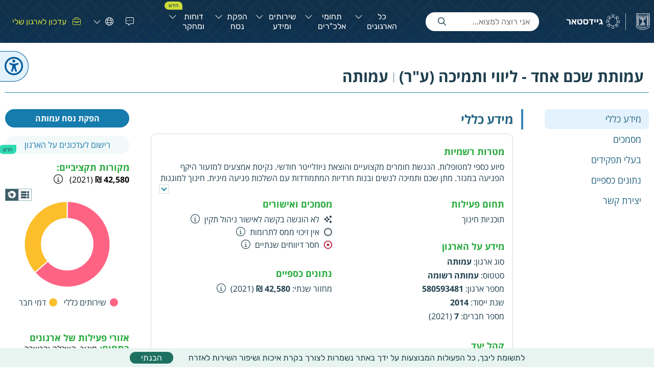

--- FILE ---
content_type: text/html;charset=UTF-8
request_url: https://www.guidestar.org.il/organization/580593481
body_size: 96843
content:

<!DOCTYPE HTML>

    <html>

    <head>
<script src="/static/111213/js/perf/stub.js" type="text/javascript"></script><script src="/faces/a4j/g/3_3_3.Finalorg.ajax4jsf.javascript.AjaxScript?rel=1767635023000" type="text/javascript"></script><script src="/jslibrary/1637251311258/sfdc/VFRemote.js" type="text/javascript"></script><script src="/static/111213/js/functions.js" type="text/javascript"></script><script src="/jslibrary/1765401167258/sfdc/main.js" type="text/javascript"></script><script src="/jslibrary/jslabels/1767637932000/iw.js" type="text/javascript"></script><script src="/static/111213/desktop/desktopAjax.js" type="text/javascript"></script><script src="/static/111213/js/picklist4.js" type="text/javascript"></script><script src="/jslibrary/1746634855258/sfdc/IframeThirdPartyContextLogging.js" type="text/javascript"></script><script src="/jslibrary/1686615502258/sfdc/VFState.js" type="text/javascript"></script><script>(function(UITheme) {
    UITheme.getUITheme = function() { 
        return UserContext.uiTheme;
    };
}(window.UITheme = window.UITheme || {}));</script><script type="text/javascript">
Visualforce.remoting.Manager.add(new $VFRM.RemotingProviderImpl({"vf":{"vid":"06624000000VGgM","xhr":false,"dev":false,"tst":false,"dbg":false,"tm":1767849830651,"ovrprm":false},"actions":{"GSTAR_Ctrl":{"ms":[{"name":"agreeToNewsletter","len":2,"ns":"","ver":58.0,"csrf":"VmpFPSxNakF5Tmkwd01TMHhNVlF3TlRveU16bzFNQzQyTlRGYSxqRnd3NFBFcVcwN0FtUnI1dnAzTUFOd3hfQUpNcXV6WnZQdFhScHQxRC1JPSxOR0UwWmpObQ==","authorization":"[base64].Q2h4SFUxUkJVbDlEZEhKc0xtRm5jbVZsVkc5T1pYZHpiR1YwZEdWeQ==.gqVBpalkR89it-BRjK7DPo-b0z-ob8Pc7hlTA88pSj4="},{"name":"getAllTestSupports","len":0,"ns":"","ver":58.0,"csrf":"VmpFPSxNakF5Tmkwd01TMHhNVlF3TlRveU16bzFNQzQyTlRSYSw3ODlBdUM1UWFQcU1YMDMtNUxiS2tteW81QTc4UUFjTTZpeTB0cUFzQzBvPSxaakl5TjJJMw==","authorization":"[base64].Q2gxSFUxUkJVbDlEZEhKc0xtZGxkRUZzYkZSbGMzUlRkWEJ3YjNKMGN3PT0=.38gLZlvWxas4iKjg2xLNs0DuvTBUoS-bifPSgPAlrno="},{"name":"getCaseSubjectOptions","len":1,"ns":"","ver":58.0,"csrf":"VmpFPSxNakF5Tmkwd01TMHhNVlF3TlRveU16bzFNQzQyTlRaYSw0b1puNmhDQ083U3MzZGhpMTRtb1VsWW55RERnQXlDMTNsanJCa3JIdmRnPSxPV1k0WVRKaQ==","authorization":"[base64].Q2lCSFUxUkJVbDlEZEhKc0xtZGxkRU5oYzJWVGRXSnFaV04wVDNCMGFXOXVjdz09.WntbTlRMryARk7IN2iwkNxN9w6pLeBxgds51ZLpPkaY="},{"name":"getChartDataDistrict","len":1,"ns":"","ver":58.0,"csrf":"VmpFPSxNakF5Tmkwd01TMHhNVlF3TlRveU16bzFNQzQyTlRoYSxXc1htaEJCeVhtdzF6UG1FVzdNZ0lIUlYzZzVPZXpRNUhLWlBMdHhzWmxRPSxNak5pTTJGbA==","authorization":"[base64].Q2g5SFUxUkJVbDlEZEhKc0xtZGxkRU5vWVhKMFJHRjBZVVJwYzNSeWFXTjA=.Bso6DFXs-eKNBrhwizwoaEEzmZdxEPTdOcKRbR1ijt4="},{"name":"getCompaniesForReport","len":2,"ns":"","ver":58.0,"csrf":"VmpFPSxNakF5Tmkwd01TMHhNVlF3TlRveU16bzFNQzQyTlRsYSxnOHYxTVpacEw5UUN4UjFBY3JXaUlsSllfTWhlbnZtZ1RHYU1GNk92d3VjPSxaVGM0WkRNMA==","authorization":"[base64].Q2lCSFUxUkJVbDlEZEhKc0xtZGxkRU52YlhCaGJtbGxjMFp2Y2xKbGNHOXlkQT09.QYhh0v-riy-JGgqljjBMz8eElJdMxHYsIWXC7mzTn2U="},{"name":"getConnectedMalkars","len":1,"ns":"","ver":58.0,"csrf":"VmpFPSxNakF5Tmkwd01TMHhNVlF3TlRveU16bzFNQzQyTmpCYSwtRWNES3pqdV9qS0JwdzF1NUtWVEJTbzhaLVUtb0Y1YkN3NFZCaHd0MlJnPSxZekk0TnpZMg==","authorization":"[base64].Q2g1SFUxUkJVbDlEZEhKc0xtZGxkRU52Ym01bFkzUmxaRTFoYkd0aGNuTT0=.gPjvo9GJAgJsiZ4AE4DH71AK7PXK2doQ5QEDwkMn58Y="},{"name":"getCorporationsForReport","len":2,"ns":"","ver":58.0,"csrf":"VmpFPSxNakF5Tmkwd01TMHhNVlF3TlRveU16bzFNQzQyTmpGYSxFRzRKZjdjY1F3OXJmNl9XelZxWEFlX0tuNFVfNHY2YmJQZVZKcGp6NmpRPSxZbU13Wldaag==","authorization":"[base64].Q2lOSFUxUkJVbDlEZEhKc0xtZGxkRU52Y25CdmNtRjBhVzl1YzBadmNsSmxjRzl5ZEE9PQ==.3akNyT4jTAx6hTJL5lpfEM6UH-eJ9zYzq_yIqtbakuY="},{"name":"getCustomGlobalSettings","len":0,"ns":"","ver":58.0,"csrf":"VmpFPSxNakF5Tmkwd01TMHhNVlF3TlRveU16bzFNQzQyTmpKYSw4akFQNGFUbHVOWVF1RmNIQkgzZzlqaFJuTHBTd0IzOXk0MVFabXNEMTljPSxPREV6TW1NMw==","authorization":"[base64].Q2lKSFUxUkJVbDlEZEhKc0xtZGxkRU4xYzNSdmJVZHNiMkpoYkZObGRIUnBibWR6.PICD5DExxGP8oac0l6Z_dWOgZ-Lr-Ka_c74pU7Z64as="},{"name":"getDashboardData","len":3,"ns":"","ver":58.0,"csrf":"VmpFPSxNakF5Tmkwd01TMHhNVlF3TlRveU16bzFNQzQyTmpOYSw3QmE5elotWUFlMTMtSUthU1E0cVNMUW5fYmxFNTRVSXhDc3YyOUM1MHpNPSxNRGhpTXpneg==","authorization":"[base64].Q2h0SFUxUkJVbDlEZEhKc0xtZGxkRVJoYzJoaWIyRnlaRVJoZEdFPQ==.XLlTjU2KwfSPxhG9PBJG7vNmMW3-TEvqykuG1YbMSwA="},{"name":"getDocumentsYearsChart","len":1,"ns":"","ver":58.0,"csrf":"VmpFPSxNakF5Tmkwd01TMHhNVlF3TlRveU16bzFNQzQyTmpSYSxyQ1BaYWQ0MU16X2EtclhfbE1pLUxDRTREVmdaVDJSVjNuUThkTmZuLUhrPSxPR00xTlRWag==","authorization":"[base64].Q2lGSFUxUkJVbDlEZEhKc0xtZGxkRVJ2WTNWdFpXNTBjMWxsWVhKelEyaGhjblE9.rCQqUEOXo8VS9hr2AF0VUKYKhd4K1fiUrQ6XhOpZ6BM="},{"name":"getFiltersForTab","len":1,"ns":"","ver":58.0,"csrf":"VmpFPSxNakF5Tmkwd01TMHhNVlF3TlRveU16bzFNQzQyTmpaYSwyWTZNc3pvMHNOZTd4T0RRQWhrSHNGZW9XTEJ6STdvOVQtZG5PV3FIX1hrPSxObVl5WW1GaQ==","authorization":"[base64].Q2h0SFUxUkJVbDlEZEhKc0xtZGxkRVpwYkhSbGNuTkdiM0pVWVdJPQ==.9ojuvvCnmxHgNSPiM6tCkoZNQqDsAVohgPqjTImaN0Y="},{"name":"getFinanceYearsChart","len":1,"ns":"","ver":58.0,"csrf":"VmpFPSxNakF5Tmkwd01TMHhNVlF3TlRveU16bzFNQzQyTmpkYSxPNDBaRnBlend5UmlwWnQtRGZBakRTM3hSeUNaamdadFV5MTFNdk9LbFhjPSxNREV5TW1VMg==","authorization":"[base64].Q2g5SFUxUkJVbDlEZEhKc0xtZGxkRVpwYm1GdVkyVlpaV0Z5YzBOb1lYSjA=.LE0D8fncTZyuDAvN2r2HXFFuNgEX9jd6LYHwKD7Gp_0="},{"name":"getGlobalSetting","len":0,"ns":"","ver":58.0,"csrf":"VmpFPSxNakF5Tmkwd01TMHhNVlF3TlRveU16bzFNQzQyTmpoYSwzTThuYmlRTDBHcDdmMVBMOVkyeWxGN3JHTFBIM2dySnROMkh3UkF1YUIwPSxNV1k1WTJNNA==","authorization":"[base64].Q2h0SFUxUkJVbDlEZEhKc0xtZGxkRWRzYjJKaGJGTmxkSFJwYm1jPQ==.pFJPcMmqOaOFCAx-d60bX6QDN1K9uvivDBqQUmqObOM="},{"name":"getGovSupports","len":1,"ns":"","ver":58.0,"csrf":"VmpFPSxNakF5Tmkwd01TMHhNVlF3TlRveU16bzFNQzQyTmpsYSw5SWlESTJtbFo2S2JKdG9DVFRxSVNPN044WUM1THdwZWdWbnlSN3k3eXNRPSxaalk0TURabA==","authorization":"[base64].Q2hsSFUxUkJVbDlEZEhKc0xtZGxkRWR2ZGxOMWNIQnZjblJ6.Tlri02xH7pE9eECFLzkENKLLuXD0ljUi5XWWq3keMvM="},{"name":"getHekdeshBelongings","len":1,"ns":"","ver":58.0,"csrf":"VmpFPSxNakF5Tmkwd01TMHhNVlF3TlRveU16bzFNQzQyTnpCYSxTN3owdjZwYU40NDQzdWpaR0tnRnJVcmk1eGJMUm9yd2JwUUVrMEtlbXRZPSxNREpoWldJNA==","authorization":"[base64].Q2g5SFUxUkJVbDlEZEhKc0xtZGxkRWhsYTJSbGMyaENaV3h2Ym1kcGJtZHo=.JGCD9HEqPrU2A_ShOkfQBLBrSCmVx01lLXrPHeLfOCk="},{"name":"getHekdeshRealEstate","len":1,"ns":"","ver":58.0,"csrf":"VmpFPSxNakF5Tmkwd01TMHhNVlF3TlRveU16bzFNQzQyTnpGYSxwX1NnUDdCQTVRSFhoTGhucWdObkVBNnRKcXdKSmZjckVnNkFuOHprWXVFPSxZamRqTm1NNQ==","authorization":"[base64].Q2g5SFUxUkJVbDlEZEhKc0xtZGxkRWhsYTJSbGMyaFNaV0ZzUlhOMFlYUmw=.nOUdwIqvPhqwtc59pMmZx2NkADAK-G064LoobDATnoE="},{"name":"getHekdeshTrustees","len":1,"ns":"","ver":58.0,"csrf":"VmpFPSxNakF5Tmkwd01TMHhNVlF3TlRveU16bzFNQzQyTnpKYSxoRGlYNmdVdE0tazJiSEJoQlE0aWE5SkxvNlhRNndkdlRkVmpncjFtMzlFPSxNMkkzTWpoag==","authorization":"[base64].Q2gxSFUxUkJVbDlEZEhKc0xtZGxkRWhsYTJSbGMyaFVjblZ6ZEdWbGN3PT0=.phqphs_jKi5tlO7lStRz6wzVXy2DHtx9K8Hk0u9FfrE="},{"name":"getHekdeshotChartMainClassifications","len":1,"ns":"","ver":58.0,"csrf":"VmpFPSxNakF5Tmkwd01TMHhNVlF3TlRveU16bzFNQzQyTnpSYSxIWjFTbm1lRVphMzg2eGFEc2M5WGdqRFQzSzJKclpWNmp4MkdjZldxcWJ3PSxOREpsT0RFeA==","authorization":"[base64].Q2k5SFUxUkJVbDlEZEhKc0xtZGxkRWhsYTJSbGMyaHZkRU5vWVhKMFRXRnBia05zWVhOemFXWnBZMkYwYVc5dWN3PT0=.6pEmzsHEPfuBdE5pVEyOPJM9PrEooa3uPlwGq7JezQM="},{"name":"getHekdeshotForReport","len":2,"ns":"","ver":58.0,"csrf":"VmpFPSxNakF5Tmkwd01TMHhNVlF3TlRveU16bzFNQzQyTnpWYSxlV0RIVndkczFNSnUzY2MwZnNvdXhtWGN1ZHZmXy1saGh2bWhnSHBCdTVNPSxaREJqTkRkbA==","authorization":"[base64].Q2lCSFUxUkJVbDlEZEhKc0xtZGxkRWhsYTJSbGMyaHZkRVp2Y2xKbGNHOXlkQT09.-vVBHzy__h9C2cjR75F0G0Vc8LFiCsw8tuOvM6KMDbs="},{"name":"getHomeChartDistricts","len":0,"ns":"","ver":58.0,"csrf":"VmpFPSxNakF5Tmkwd01TMHhNVlF3TlRveU16bzFNQzQyTnpaYSxIeWJFM3dDQ1pvR0hWN2RfaHdSYUtOVVZ1VS1HYVFGTW9JTkxaM2Q1TnhZPSxZVEkyWW1RMA==","authorization":"[base64].Q2lCSFUxUkJVbDlEZEhKc0xtZGxkRWh2YldWRGFHRnlkRVJwYzNSeWFXTjBjdz09.RaWNfkdWxx8U7EMI3Mi8NMZloM96-d3JzJBrl-1TK1I="},{"name":"getHomeChartMainClassifications","len":0,"ns":"","ver":58.0,"csrf":"VmpFPSxNakF5Tmkwd01TMHhNVlF3TlRveU16bzFNQzQyTnpkYSxkYWlqdEdSazRNSlVDaXNRN3VVaG9idnNCZTFscHAxRk5NRC1BNnlDOFFrPSxNMkUyTldGaw==","authorization":"[base64].Q2lwSFUxUkJVbDlEZEhKc0xtZGxkRWh2YldWRGFHRnlkRTFoYVc1RGJHRnpjMmxtYVdOaGRHbHZibk09.KNBLbukorE0F8rGsSbmCczOTYlVS6p7XhVLXnEEPB0M="},{"name":"getHomeChartTmihot","len":0,"ns":"","ver":58.0,"csrf":"VmpFPSxNakF5Tmkwd01TMHhNVlF3TlRveU16bzFNQzQyTnpoYSw1LUJUbzZzaC1waU1vZ0JYeE1UTDBBOWE5dmFDanBYbW1vRFhJazItcDQ0PSxZamhrT1dVeQ==","authorization":"[base64].Q2gxSFUxUkJVbDlEZEhKc0xtZGxkRWh2YldWRGFHRnlkRlJ0YVdodmRBPT0=.bCTlHjJAiTXl7mNqLGnSaxh_rsWPOiHr2m4W75B9guM="},{"name":"getIncomeDonationData","len":3,"ns":"","ver":58.0,"csrf":"VmpFPSxNakF5Tmkwd01TMHhNVlF3TlRveU16bzFNQzQyTnpsYSw1eVBkT2NVZ2hkMFprQzgxODl6aDJFelc4eVdreG5iR0pmaEYzakIwdF8wPSxPRGxtWkRsaQ==","authorization":"[base64].Q2lCSFUxUkJVbDlEZEhKc0xtZGxkRWx1WTI5dFpVUnZibUYwYVc5dVJHRjBZUT09.3IFBCdEnJscKrR2lbo3_mJxq6CQDKZMNEwaiUcxa_sg="},{"name":"getInfosheetUser","len":1,"ns":"","ver":58.0,"csrf":"VmpFPSxNakF5Tmkwd01TMHhNVlF3TlRveU16bzFNQzQyT0RCYSxPcmw1dWt4d28tOF9fTGRwS0EtWWFsQVZrdXg5WVN0bU1DSFA1YjYyUlA0PSxOamN5WVRrNA==","authorization":"[base64].Q2h0SFUxUkJVbDlEZEhKc0xtZGxkRWx1Wm05emFHVmxkRlZ6WlhJPQ==.Hb8XzYfp5Bay0vFKhYCL4tJxvirFLtu6FeD6Lw_hGEQ="},{"name":"getJoint2020ASupports","len":1,"ns":"","ver":58.0,"csrf":"VmpFPSxNakF5Tmkwd01TMHhNVlF3TlRveU16bzFNQzQyT0RGYSwwb3FqOVl3ak16eUo2NEFUTDFJYk81YnE2NDZQdFEtNU9Ocmg2R3VUdXZNPSxOamcxTVdWag==","authorization":"[base64].Q2lCSFUxUkJVbDlEZEhKc0xtZGxkRXB2YVc1ME1qQXlNRUZUZFhCd2IzSjBjdz09.3XVjyZAHg14tTBy_PpGXt6v7JEqTQWwJps5vwWgTG0k="},{"name":"getMalkarAuthorizedPeople","len":2,"ns":"","ver":58.0,"csrf":"VmpFPSxNakF5Tmkwd01TMHhNVlF3TlRveU16bzFNQzQyT0RKYSxHbldzVDhqeFRrWUtMRm13NWZ6MFVsZUZsWDVFaF8zT2ZCTGdxNWROc1YwPSxNVGhrT1RjMw==","authorization":"[base64].Q2lSSFUxUkJVbDlEZEhKc0xtZGxkRTFoYkd0aGNrRjFkR2h2Y21sNlpXUlFaVzl3YkdVPQ==.pAKZOmc_fpxcxtRDbg0ntSD3L8lzZfdPQCkn8R7efDY="},{"name":"getMalkarById","len":1,"ns":"","ver":58.0,"csrf":"VmpFPSxNakF5Tmkwd01TMHhNVlF3TlRveU16bzFNQzQyT0ROYSxndnoyeVFydXI1N1BUNTg0ZkI2MWE0ckJzZ2ptWHRDVElXWTNtX05rS09zPSxOamd5TjJNeQ==","authorization":"[base64].Q2hoSFUxUkJVbDlEZEhKc0xtZGxkRTFoYkd0aGNrSjVTV1E9.FPvXhtRKKEAYTq8JWLYZGcIs5vxCvte8AuXAuGL9_DA="},{"name":"getMalkarCities","len":1,"ns":"","ver":58.0,"csrf":"VmpFPSxNakF5Tmkwd01TMHhNVlF3TlRveU16bzFNQzQyT0RSYSxISFRoX3VzT3JtcERhbzFCLS02d2Q5X2gwSl95bDAwVmxFSWRGY3NqSUE4PSxaREl4WVdaag==","authorization":"[base64].Q2hwSFUxUkJVbDlEZEhKc0xtZGxkRTFoYkd0aGNrTnBkR2xsY3c9PQ==.YXrRTQUKQzd9DecJmLcuveu6tE9iRyVLD6ysVsg4yEY="},{"name":"getMalkarConnected","len":1,"ns":"","ver":58.0,"csrf":"VmpFPSxNakF5Tmkwd01TMHhNVlF3TlRveU16bzFNQzQyT0RaYSwwWU50MmlPNmJTcUFDeXRVQ0lGOG1rR0w1WXY0dUVuVF9TRGtQSFBSWmhjPSxaREF6T1dJMw==","authorization":"[base64].Q2gxSFUxUkJVbDlEZEhKc0xtZGxkRTFoYkd0aGNrTnZibTVsWTNSbFpBPT0=.k31cmXNUBxjyeGNA9Zus4nQGLk5hmyEUsd1IzWRfQsg="},{"name":"getMalkarDetails","len":1,"ns":"","ver":58.0,"csrf":"VmpFPSxNakF5Tmkwd01TMHhNVlF3TlRveU16bzFNQzQyT0RkYSwxRHEzeUJGSlNLWTNwOHhtVGlZZE44Zy1hQzFjLXVqZGZCN3czdnR4QVBzPSxPRGhtWldJMg==","authorization":"[base64].Q2h0SFUxUkJVbDlEZEhKc0xtZGxkRTFoYkd0aGNrUmxkR0ZwYkhNPQ==.Ppk43ONl4N7K3vRzKpohGtoDqdBgOu0buWlvxw8Q414="},{"name":"getMalkarDonations","len":1,"ns":"","ver":58.0,"csrf":"VmpFPSxNakF5Tmkwd01TMHhNVlF3TlRveU16bzFNQzQyT0RoYSxVQ2dyZ1FpdVM5YUlOVmg5M3EyYlI1SktqVU5xVGhaWTFBdGtyMjVUVHNZPSxNemszWVRBNQ==","authorization":"[base64].Q2gxSFUxUkJVbDlEZEhKc0xtZGxkRTFoYkd0aGNrUnZibUYwYVc5dWN3PT0=.89GnycIOrkhheH8tjGz6-OtAd52qn-j-hzJmF0e3iUo="},{"name":"getMalkarEstates","len":1,"ns":"","ver":58.0,"csrf":"VmpFPSxNakF5Tmkwd01TMHhNVlF3TlRveU16bzFNQzQyT0RsYSxXUHNKb1hiOElVOUt1eG0tS3FZTWF6ZjdGYmpyZzNZdlBPbmdZZGJ6Nm84PSxaV1ZtT0RSaw==","authorization":"[base64].Q2h0SFUxUkJVbDlEZEhKc0xtZGxkRTFoYkd0aGNrVnpkR0YwWlhNPQ==.0usBqP7OXgFca_FneK9myxxCh2klFA0Thp8IWsH3O48="},{"name":"getMalkarFeDonations","len":1,"ns":"","ver":58.0,"csrf":"VmpFPSxNakF5Tmkwd01TMHhNVlF3TlRveU16bzFNQzQyT1RCYSx3aktCMk9Zd2laa0VGa1RMMmhicHRwa1ExNmFxcHR4Smg4YXVoNGZhUU1rPSxNREE0TWpZdw==","authorization":"[base64].Q2g5SFUxUkJVbDlEZEhKc0xtZGxkRTFoYkd0aGNrWmxSRzl1WVhScGIyNXo=.t_s2ScqLfG4ePbTQGs0KCwCB9sCfBFBAeyEEtqaeOuA="},{"name":"getMalkarFinances","len":1,"ns":"","ver":58.0,"csrf":"VmpFPSxNakF5Tmkwd01TMHhNVlF3TlRveU16bzFNQzQyT1RGYSxKaFc5NHZ5UFEzYTljTjBVb2I2Qm1lbFBUYmFWdkVKMEtDY293bldQcWZRPSxaR1U0TURnMg==","authorization":"[base64].Q2h4SFUxUkJVbDlEZEhKc0xtZGxkRTFoYkd0aGNrWnBibUZ1WTJWeg==.VkwUvI3uDYCVC2mf75tZ-T4nDViVYfhbXQYS2tK33v0="},{"name":"getMalkarFounders","len":1,"ns":"","ver":58.0,"csrf":"VmpFPSxNakF5Tmkwd01TMHhNVlF3TlRveU16bzFNQzQyT1RKYSwxb0JIYXRlbnF3ODRfRF9MM1YxTWVmdVN5WmJ1S0taQmg1UkZiUENkdzNZPSxZakE1Wmpjdw==","authorization":"[base64].Q2h4SFUxUkJVbDlEZEhKc0xtZGxkRTFoYkd0aGNrWnZkVzVrWlhKeg==.wsXqiLWqc4FLAdyed-GMm-5WgjpdB-o8odf9lBE7VbU="},{"name":"getMalkarGovServices","len":1,"ns":"","ver":58.0,"csrf":"VmpFPSxNakF5Tmkwd01TMHhNVlF3TlRveU16bzFNQzQyT1ROYSxTeTdmbEJhcjJOLXJGd2E3YXhKaTNZUVJzMnhSTm9aRG1aUm93Z1d6eGlFPSxNREV6TkRBMQ==","authorization":"[base64].Q2g5SFUxUkJVbDlEZEhKc0xtZGxkRTFoYkd0aGNrZHZkbE5sY25acFkyVno=.ZrZqECPf8WOmScpbLqhVhgXKCpG07AX1B9CRyx1wTyU="},{"name":"getMalkarGovSupport","len":1,"ns":"","ver":58.0,"csrf":"VmpFPSxNakF5Tmkwd01TMHhNVlF3TlRveU16bzFNQzQyT1RSYSxuYWR3NGMxNG1YRU1kVjNzUFFOSDYzRVNIeXhMYWtPR1lqdllfWmlGZ213PSxPRE00TlRaaw==","authorization":"[base64].Q2g1SFUxUkJVbDlEZEhKc0xtZGxkRTFoYkd0aGNrZHZkbE4xY0hCdmNuUT0=.f0KKV4TYXaaNp61r6XGdN1NtY32uUVzXITkp4zPC5Ac="},{"name":"getMalkarInactiveMenu","len":1,"ns":"","ver":58.0,"csrf":"VmpFPSxNakF5Tmkwd01TMHhNVlF3TlRveU16bzFNQzQyT1RWYSxmcmhRLUVwQk1fTlFrMC1OR2poTUlYN0VkVU1zXzE3azlyTTZiTF81elZRPSxZVGhoWlRkag==","authorization":"[base64].Q2lCSFUxUkJVbDlEZEhKc0xtZGxkRTFoYkd0aGNrbHVZV04wYVhabFRXVnVkUT09.tiwQb5gJ1B9umWUWVp9dHhomYROYEcphhyBqXBJT3Yc="},{"name":"getMalkarOperations","len":1,"ns":"","ver":58.0,"csrf":"VmpFPSxNakF5Tmkwd01TMHhNVlF3TlRveU16bzFNQzQyT1RaYSxlRUtpV2FIdkZPX1pkUEUxcmxJeEtMUENvTkM4elVGYTlBWENzNEJRTVJrPSxZVE00WlRobQ==","authorization":"[base64].Q2g1SFUxUkJVbDlEZEhKc0xtZGxkRTFoYkd0aGNrOXdaWEpoZEdsdmJuTT0=.e_ch7PvxCg3_ENFZsSVx4farL1EjWNBczDCVk6MRImw="},{"name":"getMalkarPages","len":1,"ns":"","ver":58.0,"csrf":"VmpFPSxNakF5Tmkwd01TMHhNVlF3TlRveU16bzFNQzQyT1RoYSxmRHNBRGJlWWluMUpCU2hUWEF1b05RZmRNSzJaVzJCYWhRNlVNalcycWNFPSxZams1TUdZeA==","authorization":"[base64].Q2hsSFUxUkJVbDlEZEhKc0xtZGxkRTFoYkd0aGNsQmhaMlZ6.zFXnfBIRvIJ4FfqSk6m35NtFkJmmvyvvHJmDGhe_UZw="},{"name":"getMalkarPeople","len":2,"ns":"","ver":58.0,"csrf":"VmpFPSxNakF5Tmkwd01TMHhNVlF3TlRveU16bzFNQzQyT1RsYSxaQTlJWHpsdGZqcm9hMmlHM3dGYncxZVBsNUt4am9IM2xzYUs1b3l0SVNjPSxNR0UxWkdSaQ==","authorization":"[base64].Q2hwSFUxUkJVbDlEZEhKc0xtZGxkRTFoYkd0aGNsQmxiM0JzWlE9PQ==.6kRBVdQTAvVNTkyT4TZ38epn5dhRM6amDc4V7afcSqY="},{"name":"getMalkarRecruiting","len":1,"ns":"","ver":58.0,"csrf":"VmpFPSxNakF5Tmkwd01TMHhNVlF3TlRveU16bzFNQzQzTURCYSxLOXloY3dKUWE1VUNqR2pmWlJmSDB6T3lILWdiWUZ2Umt6dUdXQ1pxZGJJPSxaVEJpWm1VMQ==","authorization":"[base64].Q2g1SFUxUkJVbDlEZEhKc0xtZGxkRTFoYkd0aGNsSmxZM0oxYVhScGJtYz0=.3W3sRkiPZzwKNn66uaOfyCPtXe7q-_hXyWTdJVggADI="},{"name":"getMalkarReportsApproval","len":1,"ns":"","ver":58.0,"csrf":"VmpFPSxNakF5Tmkwd01TMHhNVlF3TlRveU16bzFNQzQzTURGYSxocFR2WVFJMWRrWkVzQURqMXI0Nk1acTFydGltTHZ1enMtQ1lTVkRQb3hZPSxOekUyTldReA==","authorization":"[base64].Q2lOSFUxUkJVbDlEZEhKc0xtZGxkRTFoYkd0aGNsSmxjRzl5ZEhOQmNIQnliM1poYkE9PQ==.Jd-dwro1x7jUUsD6nqACHO4NOyV8TKCBkDBAjKCjz5s="},{"name":"getMalkarServicePlaces","len":1,"ns":"","ver":58.0,"csrf":"VmpFPSxNakF5Tmkwd01TMHhNVlF3TlRveU16bzFNQzQzTURKYSw4THdUSDJ4NGx6eS1xUlFDeHF6aktqUlk3eFhsNENZVmJOTTRqcmkxSGdrPSxNVGM0WlRrMA==","authorization":"[base64].Q2lGSFUxUkJVbDlEZEhKc0xtZGxkRTFoYkd0aGNsTmxjblpwWTJWUWJHRmpaWE09.vZd9nr5rxDVa0C5mhWjr2w-f2RZWzwi_Cod-puvx4xA="},{"name":"getMalkarServices","len":1,"ns":"","ver":58.0,"csrf":"VmpFPSxNakF5Tmkwd01TMHhNVlF3TlRveU16bzFNQzQzTURSYSxaTDZnbTh4aVFaUDNtcGVPekxFTkJJVFJ1ZWtORnRpRFlwcVkyRnU5LWw0PSxOVFpsWlRSaQ==","authorization":"[base64].Q2h4SFUxUkJVbDlEZEhKc0xtZGxkRTFoYkd0aGNsTmxjblpwWTJWeg==.qLJvZxA0yCfrDCjnPEoyDXhNIvYnxk0snDkXJbdrmGE="},{"name":"getMalkarSupport","len":1,"ns":"","ver":58.0,"csrf":"VmpFPSxNakF5Tmkwd01TMHhNVlF3TlRveU16bzFNQzQzTURWYSxEVGhQQk44Qy12VFBUQWpYb3NpTGw5bGhuaWNCZkJDMk01Nlpic0FJdGVVPSxOVGhrWVRkaQ==","authorization":"[base64].Q2h0SFUxUkJVbDlEZEhKc0xtZGxkRTFoYkd0aGNsTjFjSEJ2Y25RPQ==.JRhH0OrdKng6MHBKJDiof3bs62PcAitvkYypUK2WTpY="},{"name":"getMalkarWageEarners","len":1,"ns":"","ver":58.0,"csrf":"VmpFPSxNakF5Tmkwd01TMHhNVlF3TlRveU16bzFNQzQzTURaYSxHUjQ4emYwVjZGSG5KV2dfaGM3UkQ5TmhoLVBMTklhR2RzSGhQa2twWWg0PSxaV1EzT1RJeg==","authorization":"[base64].Q2g5SFUxUkJVbDlEZEhKc0xtZGxkRTFoYkd0aGNsZGhaMlZGWVhKdVpYSno=.WRcC5_0FKzP_crILAzJRFgkmAPowBMT_kYv7mZOk6CE="},{"name":"getMalkarsForReport","len":2,"ns":"","ver":58.0,"csrf":"VmpFPSxNakF5Tmkwd01TMHhNVlF3TlRveU16bzFNQzQzTURkYSw3eHRHSDZnMXRDX2tDOUZfMk82LWtBWU9ER0dDZTBnQlJHSG1UdmQ3SWZFPSxZVEUyTm1ReA==","authorization":"[base64].Q2g1SFUxUkJVbDlEZEhKc0xtZGxkRTFoYkd0aGNuTkdiM0pTWlhCdmNuUT0=.r26Y_0Kq5rBUI9XhRsnOfZMtOiJ1st1eYvOHhYL162c="},{"name":"getMalkarsReportColumns","len":1,"ns":"","ver":58.0,"csrf":"VmpFPSxNakF5Tmkwd01TMHhNVlF3TlRveU16bzFNQzQzTURoYSxWTjdnQlVGblhyVmJ4LWxLcmx4UzQ1LXo5ajBzR2pOYllmbmw2ZW5iTFNzPSxaV001WTJZeg==","authorization":"[base64].Q2lKSFUxUkJVbDlEZEhKc0xtZGxkRTFoYkd0aGNuTlNaWEJ2Y25SRGIyeDFiVzV6.fWnEBqM17A3GKvZVFJoxErUvCESsja20hLkT6HI4yI4="},{"name":"getOttomanForReport","len":2,"ns":"","ver":58.0,"csrf":"VmpFPSxNakF5Tmkwd01TMHhNVlF3TlRveU16bzFNQzQzTURsYSw0UXFXekFMZllTYXoxa0tkbEpERnpYMWpfeWczdmhjRkF5WG14R1lNWWd3PSxNVFUwTURVeA==","authorization":"[base64].Q2g1SFUxUkJVbDlEZEhKc0xtZGxkRTkwZEc5dFlXNUdiM0pTWlhCdmNuUT0=.tkbqB3MZ86weXWQAFvzjjA-knVJ75RvZ65dIa9NAbnI="},{"name":"getQuickSearchLinks","len":0,"ns":"","ver":58.0,"csrf":"VmpFPSxNakF5Tmkwd01TMHhNVlF3TlRveU16bzFNQzQzTVRCYSxxaFhQVGZ3b29sQ2dyNms1Q0xUQU5TMUQwRHZURE1uOXV0a2xXX0ZpeDNVPSxNVFk1TWpkaw==","authorization":"[base64].Q2g1SFUxUkJVbDlEZEhKc0xtZGxkRkYxYVdOclUyVmhjbU5vVEdsdWEzTT0=.3_jt6WBxryagmJw3ueC9VyBdjr3pNV7SZSBcZp71MQE="},{"name":"getReportTotals","len":0,"ns":"","ver":58.0,"csrf":"VmpFPSxNakF5Tmkwd01TMHhNVlF3TlRveU16bzFNQzQzTVRGYSxFQV9lWG5LSktDTHlsb3VyRnFMVTF6c3NqamR6WUxEX2JROXdzSVlsenRNPSxNalZsT1RZeg==","authorization":"[base64].Q2hwSFUxUkJVbDlEZEhKc0xtZGxkRkpsY0c5eWRGUnZkR0ZzY3c9PQ==.ytRiFquGB7qoUh1OfLhLBeIXcPtbzcczu3rO0iC1gw0="},{"name":"getSeachMalkarCount","len":2,"ns":"","ver":58.0,"csrf":"VmpFPSxNakF5Tmkwd01TMHhNVlF3TlRveU16bzFNQzQzTVRKYSw1cmE0VHBPMGI2SjBTVm12NUhfOHF5TFZ1MG1OalZCbk1wakN4eVNoUGhFPSxaV014T1dSbA==","authorization":"[base64].Q2g1SFUxUkJVbDlEZEhKc0xtZGxkRk5sWVdOb1RXRnNhMkZ5UTI5MWJuUT0=.qqOieKHWG0bTyeqWGbUymXimKf08HmjSkrcF6eSHxOc="},{"name":"getSearchCompanyCount","len":2,"ns":"","ver":58.0,"csrf":"VmpFPSxNakF5Tmkwd01TMHhNVlF3TlRveU16bzFNQzQzTmpKYSwzb0hiSkpidVRtcGg0LTVKMTRIZUZXSDBUS2tXUlVaWUw0czRQTUFwV2dnPSxPVEU1TmpWbQ==","authorization":"[base64].Q2lCSFUxUkJVbDlEZEhKc0xtZGxkRk5sWVhKamFFTnZiWEJoYm5sRGIzVnVkQT09.IUe3BjvguftL7_-QX6o5NBAXlqo3xCDSGgRxRSVGue0="},{"name":"getSearchCorporationCount","len":2,"ns":"","ver":58.0,"csrf":"VmpFPSxNakF5Tmkwd01TMHhNVlF3TlRveU16bzFNQzQzTmpaYSw4V0RlSGxBbVgtaFFkU084dVNCblN1TnYxZW5CRzl3Z3JwLUhLZUg0QUlvPSxZMkptTjJZMA==","authorization":"[base64].Q2lSSFUxUkJVbDlEZEhKc0xtZGxkRk5sWVhKamFFTnZjbkJ2Y21GMGFXOXVRMjkxYm5RPQ==.JS37TYqT5D6CbJ5e1_YJvqRefkuTlQOLnbno8yNZZrc="},{"name":"getSiteMapLinks","len":0,"ns":"","ver":58.0,"csrf":"VmpFPSxNakF5Tmkwd01TMHhNVlF3TlRveU16bzFNQzQzTmpoYSxva1FKTlR1ZVJPTzRXU3ZOODF0YVRzT0lna3hheEdNZ2ZwaXBSQ2prYU9RPSxNV1F5WTJVMg==","authorization":"[base64].Q2hwSFUxUkJVbDlEZEhKc0xtZGxkRk5wZEdWTllYQk1hVzVyY3c9PQ==.0-ZfthAfq0gZ68sXnyWbeKraKPHZNbonpHZLET2rJV0="},{"name":"getSiteMapLinksByApp","len":1,"ns":"","ver":58.0,"csrf":"VmpFPSxNakF5Tmkwd01TMHhNVlF3TlRveU16bzFNQzQzTmpsYSxTUUhGZlBmaWtCWTA0Yks2RkxERFlRd1VuaEZ6UXdHNXVZNWQ2MXNJWWlJPSxZVFUyWldSbQ==","authorization":"[base64].Q2g5SFUxUkJVbDlEZEhKc0xtZGxkRk5wZEdWTllYQk1hVzVyYzBKNVFYQnc=.a7ZTfVvVXWzvFqPQyed4E1VEUNJaMd-DVzrcI35dTzw="},{"name":"getTestSupportById","len":1,"ns":"","ver":58.0,"csrf":"VmpFPSxNakF5Tmkwd01TMHhNVlF3TlRveU16bzFNQzQzTnpGYSx3ejBrakp3Yk5vNS10bXcxZnRsWjMxWVpOZmVnR21KSXdxT1dwTnRidVdNPSxOVFF5WmpVeQ==","authorization":"[base64].Q2gxSFUxUkJVbDlEZEhKc0xtZGxkRlJsYzNSVGRYQndiM0owUW5sSlpBPT0=.iMpNGPyWZjInk19FUUP7dB46q_3bGR2V_McA6rsEQb0="},{"name":"getUserInfo","len":0,"ns":"","ver":58.0,"csrf":"VmpFPSxNakF5Tmkwd01TMHhNVlF3TlRveU16bzFNQzQzTnpKYSxXbmp5a2hfUUw2dURuSkgtY241WEZEclZpUENwSF9TeUltQjNWMDBRWUhBPSxOak0zTURVMA==","authorization":"[base64].Q2haSFUxUkJVbDlEZEhKc0xtZGxkRlZ6WlhKSmJtWnY=.zhkDuFC0B_gIjBndKRk8L0mX0XvCo9_BYfVVlM7bPrk="},{"name":"getVolunteerProjects","len":1,"ns":"","ver":58.0,"csrf":"VmpFPSxNakF5Tmkwd01TMHhNVlF3TlRveU16bzFNQzQzTnpOYSxYV1A3dWplR2RabTVEOVdQaVpqVDhMVkdXMEhFTXhBbk5JVUNjeXFqcE5nPSxOemM1Wm1ZMA==","authorization":"[base64].Q2g5SFUxUkJVbDlEZEhKc0xtZGxkRlp2YkhWdWRHVmxjbEJ5YjJwbFkzUno=.hG7KvQ5_XWdPgYMKjiVSUmkBgJ-JjaWiGI6YQrRq7vY="},{"name":"searchAllCorporationsAC","len":2,"ns":"","ver":58.0,"csrf":"VmpFPSxNakF5Tmkwd01TMHhNVlF3TlRveU16bzFNQzQzTnpSYSxDd0FJVldOVEVpdWhvdDlfZE44SVcydUpWMW8zN29OekJUSG04bldqUXFzPSxORE5sWVdNdw==","authorization":"[base64].Q2lKSFUxUkJVbDlEZEhKc0xuTmxZWEpqYUVGc2JFTnZjbkJ2Y21GMGFXOXVjMEZE.bfMdUbi9JS8C1rg7NuLPe9QJx27654SDNUFzjrEaEcE="},{"name":"searchAllCorpsAC","len":1,"ns":"","ver":58.0,"csrf":"VmpFPSxNakF5Tmkwd01TMHhNVlF3TlRveU16bzFNQzQ0TURCYSxHamNsSUhwYUJTSVdqWnB4dHZTYlBlT0lObmtjSXJaWjZuUGs0WUF6NjZzPSxOV1kyTVRrMg==","authorization":"[base64].Q2h0SFUxUkJVbDlEZEhKc0xuTmxZWEpqYUVGc2JFTnZjbkJ6UVVNPQ==.cz0gdPi7B-s-VSids9ewh5S5LHPcyRlq4FDcUKNOwak="},{"name":"searchAmutotLobbyAC","len":1,"ns":"","ver":58.0,"csrf":"VmpFPSxNakF5Tmkwd01TMHhNVlF3TlRveU16bzFNQzQ0TURKYSxta1BFQVJlSmZRUmJhalM3dnVfVTFVN0lkNkNjSEhqbUVEVzZ6QkpLaTJFPSxOamxoWmpWaA==","authorization":"[base64].Q2g1SFUxUkJVbDlEZEhKc0xuTmxZWEpqYUVGdGRYUnZkRXh2WW1KNVFVTT0=.XCwKHNXuOYjuJ7fOkcE4gcxzOGrN8YIrXjD337Rpo68="},{"name":"searchAutocompleteWithMoreConditions","len":3,"ns":"","ver":58.0,"csrf":"VmpFPSxNakF5Tmkwd01TMHhNVlF3TlRveU16bzFNQzQ0TURSYSx4Zi1fRHBDQ1RKSFJoN296Z283VWVZVUVnN25OUklRRmpkU3c4bmp3RnJZPSxNR1U1TmpNdw==","authorization":"[base64].Q2k5SFUxUkJVbDlEZEhKc0xuTmxZWEpqYUVGMWRHOWpiMjF3YkdWMFpWZHBkR2hOYjNKbFEyOXVaR2wwYVc5dWN3PT0=.1-OWFNTUy7CQWQp7QwweQL0_sfX6axY4JXiBpbdT0EI="},{"name":"searchByMainClassificationAC","len":2,"ns":"","ver":58.0,"csrf":"VmpFPSxNakF5Tmkwd01TMHhNVlF3TlRveU16bzFNQzQ0TURWYSxyLTBzOXktOEZ4X3pRV1NsRlZZeGdya19LMEpScGF1RTdibmRkZ1hweVEwPSxPR05pTmpGbA==","authorization":"[base64].Q2lkSFUxUkJVbDlEZEhKc0xuTmxZWEpqYUVKNVRXRnBia05zWVhOemFXWnBZMkYwYVc5dVFVTT0=.D8pO961jjhgisFRtUPjt7-9tY6JuOMn7GQK1ns9cCUI="},{"name":"searchCompanies","len":2,"ns":"","ver":58.0,"csrf":"VmpFPSxNakF5Tmkwd01TMHhNVlF3TlRveU16bzFNQzQ0TURaYSxqcldfYk9ja0JTemN6VW1adVY0aldadDFoM09nVjQtS28wV05wS2VCaHVRPSxZamhpWVRCaQ==","authorization":"[base64].Q2hwSFUxUkJVbDlEZEhKc0xuTmxZWEpqYUVOdmJYQmhibWxsY3c9PQ==.-x3l8Hs_UzcQDAUBHslc4qJHq8DYxRvmxU61AguoO20="},{"name":"searchCompaniesOnlyAC","len":1,"ns":"","ver":58.0,"csrf":"VmpFPSxNakF5Tmkwd01TMHhNVlF3TlRveU16bzFNQzQ0TURkYSx5OTRaQVdvc2QzUmFPcC15S29FWkNBYnFVR0tNeGlnVmc3dFNoMkFfRHRvPSxaVFV6WlRFeA==","authorization":"[base64].Q2lCSFUxUkJVbDlEZEhKc0xuTmxZWEpqYUVOdmJYQmhibWxsYzA5dWJIbEJRdz09._ciUPLrW4pec3sbdcuDfPbnsev4LHm2AXnNm0ZeDhmk="},{"name":"searchCorporations","len":2,"ns":"","ver":58.0,"csrf":"VmpFPSxNakF5Tmkwd01TMHhNVlF3TlRveU16bzFNQzQ0TURoYSw2dFExR3NSNGJvSEdLUk02eVg0dS1Jamp4M0sxTlBITlIyTkNfR0dHMndZPSxOV1psTldRdw==","authorization":"[base64].Q2gxSFUxUkJVbDlEZEhKc0xuTmxZWEpqYUVOdmNuQnZjbUYwYVc5dWN3PT0=.m5_VqeYPAIzuuT9p29yPkirxXFgalPN8HhG_TTSRLqw="},{"name":"searchCorporationsByQueryType","len":3,"ns":"","ver":58.0,"csrf":"VmpFPSxNakF5Tmkwd01TMHhNVlF3TlRveU16bzFNQzQ0TVRCYSxPOXd2ZmRRbHBGY1MyQTFWVDRjeWNFRGpCRXBUOElSX3lQUkhqRTVMcVY4PSxObVpsTUdRNA==","authorization":"[base64].Q2loSFUxUkJVbDlEZEhKc0xuTmxZWEpqYUVOdmNuQnZjbUYwYVc5dWMwSjVVWFZsY25sVWVYQmw=.-gtEZeZsPXtAL6WknN2dHmXmGLPWwgZPtt5MHsZaSMQ="},{"name":"searchDeletedMalkarsByTypeAC","len":2,"ns":"","ver":58.0,"csrf":"VmpFPSxNakF5Tmkwd01TMHhNVlF3TlRveU16bzFNQzQ0TVRGYSxlX01uWU01WHd1cGlMU0ZCU2x1Y1ZPYnNKSm1LdVcwYzdMZ0RuV1k3QUlJPSxZek0zTXpFeQ==","authorization":"[base64].Q2lkSFUxUkJVbDlEZEhKc0xuTmxZWEpqYUVSbGJHVjBaV1JOWVd4cllYSnpRbmxVZVhCbFFVTT0=.ivhNqPXEGt-kPu_cDhsXdHOBB1lDOdRhy0MpszZpHpQ="},{"name":"searchHekdeshotAC","len":1,"ns":"","ver":58.0,"csrf":"VmpFPSxNakF5Tmkwd01TMHhNVlF3TlRveU16bzFNQzQ0TVRKYSxWcXlLSldUSUxXV1UyclA1S1pSZ1U3ZHNKbEZQa0pCVlZxYW1ZcUZ6LTRNPSxZV1ZpTlRJeQ==","authorization":"[base64].Q2h4SFUxUkJVbDlEZEhKc0xuTmxZWEpqYUVobGEyUmxjMmh2ZEVGRA==.Lsjz9UdJGkk2k8PG3DOv76AnZ_euNiq4lL1B9flBkWI="},{"name":"searchHekdeshotLobbyAC","len":1,"ns":"","ver":58.0,"csrf":"VmpFPSxNakF5Tmkwd01TMHhNVlF3TlRveU16bzFNQzQ0TVROYSxOeHBxSXJFMURzYUJVX3FwLVNNekg2ZS00YWdlY1U1WlJ4a2xzR096eXdzPSxORE5oWVRGag==","authorization":"[base64].Q2lGSFUxUkJVbDlEZEhKc0xuTmxZWEpqYUVobGEyUmxjMmh2ZEV4dlltSjVRVU09.3D2fq0RjuHi9cdGFZQ1e52MMzpPOavMUqNkLThVTQlw="},{"name":"searchHeletzLobbyAC","len":1,"ns":"","ver":58.0,"csrf":"VmpFPSxNakF5Tmkwd01TMHhNVlF3TlRveU16bzFNQzQ0TVRSYSxLcm9yZXR3M0EtQVV4eVdyeDVSUXpUdmJneDkwN3BqemRvYXZRc0JyRmk4PSxNelUyT1dSaw==","authorization":"[base64].Q2g1SFUxUkJVbDlEZEhKc0xuTmxZWEpqYUVobGJHVjBla3h2WW1KNVFVTT0=.h6O3oeAOHJtmmdqtgRm3cBiYB3XD7fNg7jpqod-6dj4="},{"name":"searchMalkars","len":2,"ns":"","ver":58.0,"csrf":"VmpFPSxNakF5Tmkwd01TMHhNVlF3TlRveU16bzFNQzQ0TVRWYSxiUHlxaEZiVXNRV1F4eTFsWl9KNlhVLWNEazNVVFc5R1R2RFFSNHhPMEljPSxPV1JqTldReg==","authorization":"[base64].Q2hoSFUxUkJVbDlEZEhKc0xuTmxZWEpqYUUxaGJHdGhjbk09.uaW3hOxAmoA0kwSHy9Q6PoJGZRxLocijFwW-WkFwUDI="},{"name":"searchMalkarsAC","len":1,"ns":"","ver":58.0,"csrf":"VmpFPSxNakF5Tmkwd01TMHhNVlF3TlRveU16bzFNQzQ0TVRaYSwtYWhFZG0yZ1EwbzhsRDhDMG5iNy1mYnVwel9CMHB4Z3pXY0NGekd5RHhZPSxaRGhqT1RBMA==","authorization":"[base64].Q2hwSFUxUkJVbDlEZEhKc0xuTmxZWEpqYUUxaGJHdGhjbk5CUXc9PQ==.ukQbSmHvL_Koo3fchWVmAb3f3uyKIXkxzZniWuzY2ck="},{"name":"searchMalkarsByTypeAC","len":2,"ns":"","ver":58.0,"csrf":"VmpFPSxNakF5Tmkwd01TMHhNVlF3TlRveU16bzFNQzQ0TVRkYSxqYmZOME9icDJVNE00YVk3blk2aDdKVVRoWnJ4c3cydHY5Y24tUy1NZUVNPSxZekkwTVdFNA==","authorization":"[base64].Q2lCSFUxUkJVbDlEZEhKc0xuTmxZWEpqYUUxaGJHdGhjbk5DZVZSNWNHVkJRdz09.vxdJOl0zwHRaKCtcXgid3WiSqVQ3NwOQA6UPbNI8M4g="},{"name":"searchOnlyMalkarsAC","len":1,"ns":"","ver":58.0,"csrf":"VmpFPSxNakF5Tmkwd01TMHhNVlF3TlRveU16bzFNQzQ0TVRsYSxybEtUTlBEeXZGUGx5bjU0NThRZl9ubjAzVU1zZVlBNVUzYnRQN0NncXowPSxNekZpWlRoaA==","authorization":"[base64].Q2g1SFUxUkJVbDlEZEhKc0xuTmxZWEpqYUU5dWJIbE5ZV3hyWVhKelFVTT0=.qpsJejCK0buVuk4jQDFndQ2YR9DSAipunDepAXDq3O0="},{"name":"searchOttomanOrgsOnlyAC","len":1,"ns":"","ver":58.0,"csrf":"VmpFPSxNakF5Tmkwd01TMHhNVlF3TlRveU16bzFNQzQ0TWpCYSxLNFI5dkszekRMTEdBYUZTSVJHbkJUblVYS1lPbGNCUTNzRlNEQlhZSWpZPSxZalV5Tmpoaw==","authorization":"[base64].Q2lKSFUxUkJVbDlEZEhKc0xuTmxZWEpqYUU5MGRHOXRZVzVQY21kelQyNXNlVUZE.4ptg1daQTsXdyFGxCyXpDJFc5s4Fy3ZhsSWQMlMZisw="},{"name":"searchTestSupportsOnlyAC","len":1,"ns":"","ver":58.0,"csrf":"VmpFPSxNakF5Tmkwd01TMHhNVlF3TlRveU16bzFNQzQ0TWpGYSxlR21OTVpVbHNUenNiWE84cVZmZGQ3ZmJ0dzFCalZGQmdOMnphVVlkbVBnPSxaamc1TmprNQ==","authorization":"[base64].Q2lOSFUxUkJVbDlEZEhKc0xuTmxZWEpqYUZSbGMzUlRkWEJ3YjNKMGMwOXViSGxCUXc9PQ==.leESurgh8dUOKzlKZLaiHNtZzkuRRp2pwIiF2ORFLdo="},{"name":"sendInfosheetRequest","len":3,"ns":"","ver":58.0,"csrf":"VmpFPSxNakF5Tmkwd01TMHhNVlF3TlRveU16bzFNQzQ0TWpKYSxTa3U0bXppQ25Eb1hCLWM3ZFl0RUdvdll0ZFlLcUhRLWFKaU50X3BRaXEwPSxZamcwTXpVNQ==","authorization":"[base64].Q2g5SFUxUkJVbDlEZEhKc0xuTmxibVJKYm1admMyaGxaWFJTWlhGMVpYTjA=.2HNzDdnK5FIGF-mraOMdEYBV716uOyZqN-Cp0N_jbGE="},{"name":"setEnteredToVerify","len":1,"ns":"","ver":58.0,"csrf":"VmpFPSxNakF5Tmkwd01TMHhNVlF3TlRveU16bzFNQzQ0TWpOYSxyM1gxT0ZUcThyY05YOHZBV0U5cDQxYWxNdDZqZjR5WnQzMUM1QzIzUGc0PSxPR016WTJFeQ==","authorization":"[base64].Q2gxSFUxUkJVbDlEZEhKc0xuTmxkRVZ1ZEdWeVpXUlViMVpsY21sbWVRPT0=.PQ886LsskRYR0lADx55TOl80j1NyOPBMAz6a0otadp8="},{"name":"submitCase","len":2,"ns":"","ver":58.0,"csrf":"VmpFPSxNakF5Tmkwd01TMHhNVlF3TlRveU16bzFNQzQ0TWpSYSxlVXdxaXZ3TUVUVjA1RW9pMGVtbFJhSVplSmtZV3ZZaElCbXZvUzlWY3Q0PSxOVFE1TVRWaQ==","authorization":"[base64].Q2hWSFUxUkJVbDlEZEhKc0xuTjFZbTFwZEVOaGMyVT0=.3e0Sk5bN5tXB9eBg1FaWsHsiNGskPowlrVzCXY_eZ3o="},{"name":"writeCalculationLog","len":1,"ns":"","ver":58.0,"csrf":"VmpFPSxNakF5Tmkwd01TMHhNVlF3TlRveU16bzFNQzQ0TWpWYSxaLUhpYmU2M3J5aDh3T2dlaXlnLU14UV9fV25NNnQ3MldIcWZsRWlzWHlrPSxaVFZrWlRkaw==","authorization":"[base64].Q2g1SFUxUkJVbDlEZEhKc0xuZHlhWFJsUTJGc1kzVnNZWFJwYjI1TWIyYz0=.YQfXp9qBrpB6J6_34K3SZxP9UKerqjMusx-silMHiGA="}],"prm":1},"GSTAR_Ctrl_Admin":{"ms":[{"name":"agreeToTerms","len":1,"ns":"","ver":60.0,"csrf":"VmpFPSxNakF5Tmkwd01TMHhNVlF3TlRveU16bzFNQzQ0TWpaYSxLMldYREZsODFzczQ4MGxrYUtlNVlEdXNGRTd0OEFiZnhwRkpNNlFlZFJjPSxZelEyT1RobQ==","authorization":"[base64].Q2gxSFUxUkJVbDlEZEhKc1gwRmtiV2x1TG1GbmNtVmxWRzlVWlhKdGN3PT0=.YcyLlzOzbsqW89clwAThjux6HX73XJzQBtGl3XA5LYc="},{"name":"checkAviv","len":1,"ns":"","ver":60.0,"csrf":"VmpFPSxNakF5Tmkwd01TMHhNVlF3TlRveU16bzFNQzQ0TWpkYSxxN3NWaXhGQUp0UWFBbjJiT3ZCWTFXMk9IR2ptZGZpaHJ2SGZwT2FOazJNPSxPRFV6WXpJeQ==","authorization":"[base64].Q2hwSFUxUkJVbDlEZEhKc1gwRmtiV2x1TG1Ob1pXTnJRWFpwZGc9PQ==.3LnGgT_FhSToDUr_anC7J1x-QFKPKwwhNxhWtSSZEbk="},{"name":"checkCanModifyUsers","len":1,"ns":"","ver":60.0,"csrf":"VmpFPSxNakF5Tmkwd01TMHhNVlF3TlRveU16bzFNQzQ0TWpsYSxhUDRMbGVaaG9xVUhWMTdDdERaV0tCcUVMYmVYV1E4aVhUSGVrdWZXa25BPSxZekV6TURZeg==","authorization":"[base64].Q2lSSFUxUkJVbDlEZEhKc1gwRmtiV2x1TG1Ob1pXTnJRMkZ1VFc5a2FXWjVWWE5sY25NPQ==.Zk0CLtf6xoZKLOtrHe_HsQuBvErUJlPgev7Hv-s5xjI="},{"name":"connectServicePlaces","len":2,"ns":"","ver":60.0,"csrf":"VmpFPSxNakF5Tmkwd01TMHhNVlF3TlRveU16bzFNQzQ0TXpCYSxzN0tsaUM2a1I5UEphUk54RF94WUJVcllNQjJyY1NIZlhkWExaSXN2Mk1VPSxOREJsTXpVeA==","authorization":"[base64].Q2lWSFUxUkJVbDlEZEhKc1gwRmtiV2x1TG1OdmJtNWxZM1JUWlhKMmFXTmxVR3hoWTJWeg==.mtWYuRSqfJNBcqXkDXv5CzdfJSuokUIp2dSfRoS4TuE="},{"name":"deactivateMalkarUser","len":1,"ns":"","ver":60.0,"csrf":"VmpFPSxNakF5Tmkwd01TMHhNVlF3TlRveU16bzFNQzQ0TXpGYSxKNXlVYmhrcGVOX1Z0TDFTY2s4MHFnSlhWQTBVX0lhdFFaWUhyeEtCZ0dzPSxNMlE0TldWaw==","authorization":"[base64].Q2lWSFUxUkJVbDlEZEhKc1gwRmtiV2x1TG1SbFlXTjBhWFpoZEdWTllXeHJZWEpWYzJWeQ==.d3dICWhxTjzxgIRV-ZSMBWgVvFFkhoDJ7I_quvU9SB4="},{"name":"deleteFile","len":2,"ns":"","ver":60.0,"csrf":"VmpFPSxNakF5Tmkwd01TMHhNVlF3TlRveU16bzFNQzQ0TXpKYSwzb2I5UVVUMlJvNXhuY3cteG53c0J0MDhjLWlfYWliNl9pZHZ3Y3hrN09jPSxORFpsT0dGaA==","authorization":"[base64].Q2h0SFUxUkJVbDlEZEhKc1gwRmtiV2x1TG1SbGJHVjBaVVpwYkdVPQ==.S_Mo4rZq_jtYBuH9WCCWTg8SgZJcfx0u7Bw7fwAypV4="},{"name":"deleteRecord","len":1,"ns":"","ver":60.0,"csrf":"VmpFPSxNakF5Tmkwd01TMHhNVlF3TlRveU16bzFNQzQ0TXpOYSx1dmtBRTNaSlgyTHJ5RDZDSVhvZmlwR2hDYWd0bXRVcWlnZzRKUGxDS1lZPSxZelUyTjJJMA==","authorization":"[base64].Q2gxSFUxUkJVbDlEZEhKc1gwRmtiV2x1TG1SbGJHVjBaVkpsWTI5eVpBPT0=.sy3LRM-V2nl5Grlk-rr1w3XSuWY8UeEVWXNNvOwy6cU="},{"name":"getAllServices","len":0,"ns":"","ver":60.0,"csrf":"VmpFPSxNakF5Tmkwd01TMHhNVlF3TlRveU16bzFNQzQ0TXpSYSw2aHBwdVVHcXpwWjZ5dWtkV0s1ZUVKX1hPdU5vd3pDZWV3MGVPZEQwVkdzPSxOelExT0Rrdw==","authorization":"[base64].Q2g5SFUxUkJVbDlEZEhKc1gwRmtiV2x1TG1kbGRFRnNiRk5sY25acFkyVno=.FVRmJmNivkFdiwa0CMopyOPCCu-h7m2wlu7UlDBVtOk="},{"name":"getAvailableMalkarPersons","len":1,"ns":"","ver":60.0,"csrf":"VmpFPSxNakF5Tmkwd01TMHhNVlF3TlRveU16bzFNQzQ0TXpWYSx0WEl0S1F1ZVJsSWtocjViVzZiYnBzdG1jQ0tzNk9DcnNsc3hYaWFoRE84PSxObUU0TTJWbA==","authorization":"[base64].Q2lwSFUxUkJVbDlEZEhKc1gwRmtiV2x1TG1kbGRFRjJZV2xzWVdKc1pVMWhiR3RoY2xCbGNuTnZibk09.akNptqo-gpgQJSvk89E2MdE4vhwa5u_5kbWskTzs338="},{"name":"getGeneralInfoFields","len":0,"ns":"","ver":60.0,"csrf":"VmpFPSxNakF5Tmkwd01TMHhNVlF3TlRveU16bzFNQzQ0TXpaYSxXd0IySTQ3elozeHZ2UHQtN0hseVNkUXpfY2lVTHUtdUoxeDJVQ2tjaWQ4PSxZalJoTm1abQ==","authorization":"[base64].Q2lWSFUxUkJVbDlEZEhKc1gwRmtiV2x1TG1kbGRFZGxibVZ5WVd4SmJtWnZSbWxsYkdSeg==.hgRrje9gzG2UwYJboh-D2WHjuGqMxnQqAwejxGf432A="},{"name":"getMalkarCityFormFields","len":0,"ns":"","ver":60.0,"csrf":"VmpFPSxNakF5Tmkwd01TMHhNVlF3TlRveU16bzFNQzQ0TXpoYSxqbUNKaEpJMXRpN0hHam9OX2ZodGV4M1JSS2NYZGNiWHBGVWVPR2xQQ2hrPSxPVFJqT1dObQ==","authorization":"[base64].Q2loSFUxUkJVbDlEZEhKc1gwRmtiV2x1TG1kbGRFMWhiR3RoY2tOcGRIbEdiM0p0Um1sbGJHUno=.FddPtkfWGLzuyBxIjkRCJo_1qfO0XbJ_UjOMDmracdc="},{"name":"getMalkarDetails","len":1,"ns":"","ver":60.0,"csrf":"VmpFPSxNakF5Tmkwd01TMHhNVlF3TlRveU16bzFNQzQ0TXpsYSx4d1FZVjV5VlNnT1ZqcUliTUpsTjdZbmZZVWhPaDlaV3dBbHZzMkdza1JNPSxOemcxTmpZMg==","authorization":"[base64].Q2lGSFUxUkJVbDlEZEhKc1gwRmtiV2x1TG1kbGRFMWhiR3RoY2tSbGRHRnBiSE09.Qlh6yNq0opQP-6wRZ-jr71rzhw1a6aaHJuL3XgSgRWs="},{"name":"getMalkarFileTypes","len":1,"ns":"","ver":60.0,"csrf":"VmpFPSxNakF5Tmkwd01TMHhNVlF3TlRveU16bzFNQzQ0TkRCYSxNa1d6RTVkcTlLWmNnYnlQVngwYjQxX3hGUjNLVmxUaFVQbERmWTZ0eENNPSxNbUkxWlRBeQ==","authorization":"[base64].Q2lOSFUxUkJVbDlEZEhKc1gwRmtiV2x1TG1kbGRFMWhiR3RoY2tacGJHVlVlWEJsY3c9PQ==.leAdVdm9IGZS9dK3fP4TNcagQrLQRdKEZa4LWX8usug="},{"name":"getMalkarPeopleForMalkar","len":1,"ns":"","ver":60.0,"csrf":"VmpFPSxNakF5Tmkwd01TMHhNVlF3TlRveU16bzFNQzQ0TkRGYSxqQ2xNQ005NXNHaHNneVlOYzFZRDcxN2dhRGdnak5jQldPc0ZQUm9pM2dNPSxOMlZsTnpkbA==","authorization":"[base64].Q2lsSFUxUkJVbDlEZEhKc1gwRmtiV2x1TG1kbGRFMWhiR3RoY2xCbGIzQnNaVVp2Y2sxaGJHdGhjZz09.9vbv5JfjhqpNSoS2HTsQt3Avt-BMDa3u0EZ9HsUMHdM="},{"name":"getMalkarServiceFormFields","len":0,"ns":"","ver":60.0,"csrf":"VmpFPSxNakF5Tmkwd01TMHhNVlF3TlRveU16bzFNQzQ0TkRKYSxYLWRnTTk0RjMzMTNxWmhOREM1MTlZMUdkYTl4ei1JX3lFZVVGZEZscGlNPSxOekl4TmpJMQ==","authorization":"[base64].Q2l0SFUxUkJVbDlEZEhKc1gwRmtiV2x1TG1kbGRFMWhiR3RoY2xObGNuWnBZMlZHYjNKdFJtbGxiR1J6.aENU3UzujH2LWZL3iIF0xsTFb07uTW8a-r7JSFpAfVk="},{"name":"getMalkarServiceFormFieldsByRegnum","len":1,"ns":"","ver":60.0,"csrf":"VmpFPSxNakF5Tmkwd01TMHhNVlF3TlRveU16bzFNQzQ0TkROYSw0UWpETkY5cm9HQk9MVTl5WGcyZU96MVdQbkotNEt3WldXUEpjWW1EUmlZPSxNV1ZqWXpjdw==","authorization":"[base64].Q2pOSFUxUkJVbDlEZEhKc1gwRmtiV2x1TG1kbGRFMWhiR3RoY2xObGNuWnBZMlZHYjNKdFJtbGxiR1J6UW5sU1pXZHVkVzA9.wmuZvEJMiFTj5LMRpzJh3NqlmFZjhE136AXBuKt-3Io="},{"name":"getMalkarTargetAudiences","len":1,"ns":"","ver":60.0,"csrf":"VmpFPSxNakF5Tmkwd01TMHhNVlF3TlRveU16bzFNQzQ0TkRSYSxIUjBKeHBqYkxpbXVINE95Wjd2QUpQWlVRdFRzX0h1ZWNOcFczNFVmUFA4PSxaR016Wmpkaw==","authorization":"[base64].Q2lsSFUxUkJVbDlEZEhKc1gwRmtiV2x1TG1kbGRFMWhiR3RoY2xSaGNtZGxkRUYxWkdsbGJtTmxjdz09.o9fadhF8RtDkJEEEnwesnsxsLROt2mbaYHRCFUoyFcE="},{"name":"getOrgForAdminActions","len":1,"ns":"","ver":60.0,"csrf":"VmpFPSxNakF5Tmkwd01TMHhNVlF3TlRveU16bzFNQzQ0TkRWYSw4YXNqOVB3cXc4WXYwREhwdFNXRWhPVlQ3Vm1iSHBDbFVaYUhjWWxRVVBrPSxObUl4TkdNMw==","authorization":"[base64].Q2laSFUxUkJVbDlEZEhKc1gwRmtiV2x1TG1kbGRFOXlaMFp2Y2tGa2JXbHVRV04wYVc5dWN3PT0=.rC5RYDr1sNM1cnPIvn4GB4ZWNqMSWBRmXCxSH13oCqw="},{"name":"getTargetAudienceFieldConfig","len":0,"ns":"","ver":60.0,"csrf":"VmpFPSxNakF5Tmkwd01TMHhNVlF3TlRveU16bzFNQzQ0TkRkYSxIWGFzMGRxdmlubVNTNkljNDVJMTZRU20tZXZMT2lTMWtQdXhSQXFRQ0xrPSxZbU0zTVRVeA==","authorization":"[base64].Q2kxSFUxUkJVbDlEZEhKc1gwRmtiV2x1TG1kbGRGUmhjbWRsZEVGMVpHbGxibU5sUm1sbGJHUkRiMjVtYVdjPQ==.96k5OhG3ty5HZ69CcdGycXwPaUyyMlTidRWcznXqkzM="},{"name":"newServiceCase","len":1,"ns":"","ver":60.0,"csrf":"VmpFPSxNakF5Tmkwd01TMHhNVlF3TlRveU16bzFNQzQ0TkRoYSxTdnJDLUk2LUthUHItLWlSd3lFaFVUWHlJQWQ0WUVDNktGYXpDRUlMYTJVPSxaV1UwWmprMA==","authorization":"[base64].Q2g5SFUxUkJVbDlEZEhKc1gwRmtiV2x1TG01bGQxTmxjblpwWTJWRFlYTmw=.5DShQhqYV4-Lt_8VJ3I8SC7fE2DoUobfQMDuoZnW8AY="},{"name":"ogiFileUploaded","len":7,"ns":"","ver":60.0,"csrf":"VmpFPSxNakF5Tmkwd01TMHhNVlF3TlRveU16bzFNQzQ0TkRsYSxJN3JfbWFlT2V6ZmYxbGdCdUJhOHhnaWFtd3I4RmtiQUo2aEp5dW5qQy1jPSxOV1EzT0dKaA==","authorization":"[base64].Q2lCSFUxUkJVbDlEZEhKc1gwRmtiV2x1TG05bmFVWnBiR1ZWY0d4dllXUmxaQT09.Ky_5jonZy5AMVK9TgrMf6-33EkWBmWEDyYXbieXzQi0="},{"name":"resetPassword","len":1,"ns":"","ver":60.0,"csrf":"VmpFPSxNakF5Tmkwd01TMHhNVlF3TlRveU16bzFNQzQ0TlRCYSxaN0FzVVZKS0tBUmZzLVRUUHFsdC04ZTBfWXVsa1JFYUdscHdLV1pUNXI0PSxObVk1WmpFMg==","authorization":"[base64].Q2g1SFUxUkJVbDlEZEhKc1gwRmtiV2x1TG5KbGMyVjBVR0Z6YzNkdmNtUT0=.XDNuSC9FNVDTfXIMuLvV9S10oLoIjS-libCzMw4DaD0="},{"name":"setMalkarTargetAudiences","len":2,"ns":"","ver":60.0,"csrf":"VmpFPSxNakF5Tmkwd01TMHhNVlF3TlRveU16bzFNQzQ0TlRGYSxfR1k5Ul9TYy1KZi1OLUZLNERHTW91dXZWY2RFX0dLLVg2YjFMNnBkOWpVPSxZVGN6T0dKbA==","authorization":"[base64].Q2lsSFUxUkJVbDlEZEhKc1gwRmtiV2x1TG5ObGRFMWhiR3RoY2xSaGNtZGxkRUYxWkdsbGJtTmxjdz09.zoFi7YrRxTVEVjXCqxqD1JVERloIT7Mdflhuux_ofig="},{"name":"updateAdminUserInfo","len":1,"ns":"","ver":60.0,"csrf":"VmpFPSxNakF5Tmkwd01TMHhNVlF3TlRveU16bzFNQzQ0TlRKYSxOWWdPY2tjbzBXSDJuekpCM1ZHREtGYXRrbW9ic3ZMTUw0QzRyY2JQTGpZPSxNelprTmpZeA==","authorization":"[base64].Q2lSSFUxUkJVbDlEZEhKc1gwRmtiV2x1TG5Wd1pHRjBaVUZrYldsdVZYTmxja2x1Wm04PQ==.B1nHE_PHwPWSlzPfqQ8UEjNEo4Tye5uSr4FW8iZA5j0="},{"name":"updateConfirmations","len":1,"ns":"","ver":60.0,"csrf":"VmpFPSxNakF5Tmkwd01TMHhNVlF3TlRveU16bzFNQzQ0TlROYSxJWm9Xdzl3LUs1eTJiQjBTT2pzQW9FMDZfQ010ZnlYNDg4REhVRkxIdGNNPSxZVFl5TlRoag==","authorization":"[base64].Q2lSSFUxUkJVbDlEZEhKc1gwRmtiV2x1TG5Wd1pHRjBaVU52Ym1acGNtMWhkR2x2Ym5NPQ==.fKyxLA0ZYcjBQkkvrxwJI5GAKZYEHYKOwGNfzXE46GM="},{"name":"updateOverallProgress","len":1,"ns":"","ver":60.0,"csrf":"VmpFPSxNakF5Tmkwd01TMHhNVlF3TlRveU16bzFNQzQ0TlRSYSxVNGxCQldCRzNKWGJuc3hsN25XVHVwc3l3T3NyZi0zSEUtSlRKYzh3Z2dNPSxNbVkwWkdJMQ==","authorization":"[base64].Q2laSFUxUkJVbDlEZEhKc1gwRmtiV2x1TG5Wd1pHRjBaVTkyWlhKaGJHeFFjbTluY21WemN3PT0=.6A4o_7bwlkf4aIDSBAvWSyQnOY7FwA8Gs7OsrBEG_yA="},{"name":"upsertMalkarAdmin","len":1,"ns":"","ver":60.0,"csrf":"VmpFPSxNakF5Tmkwd01TMHhNVlF3TlRveU16bzFNQzQ0TlRaYSxGb3A5bWVSc3lDTXV0dWNoOFdfdmxLS3QxcGhvNlpOZFJ0OHlObEdrQzRZPSxaV1ZpWWpjNA==","authorization":"[base64].Q2lKSFUxUkJVbDlEZEhKc1gwRmtiV2x1TG5Wd2MyVnlkRTFoYkd0aGNrRmtiV2x1._UB7_kiV-lfdCZF3sgAslOQAyazNF6mHqGsV6Hbz31c="},{"name":"upsertMalkarAreaData","len":1,"ns":"","ver":60.0,"csrf":"VmpFPSxNakF5Tmkwd01TMHhNVlF3TlRveU16bzFNQzQ0TlRkYSxFTnZsa3dVMjhURWloMUNLYTdrd1hSRUp6ZWpHeXUteXo0ZXUzLUNNNm13PSxZV0ppTTJKaw==","authorization":"[base64].Q2lWSFUxUkJVbDlEZEhKc1gwRmtiV2x1TG5Wd2MyVnlkRTFoYkd0aGNrRnlaV0ZFWVhSaA==.gCyMfnHS_MKewNxBI-2CFIszVkPaLiuzKtsrkAMDjxo="},{"name":"upsertMalkarPlace","len":1,"ns":"","ver":60.0,"csrf":"VmpFPSxNakF5Tmkwd01TMHhNVlF3TlRveU16bzFNQzQ0TlRoYSxJenZlQ3RSNGhWblhvWVR1WkdUSlZPRDZKMlcwenJGdVJCYjNCd01NUy1nPSxaRFprTVRrNQ==","authorization":"[base64].Q2lKSFUxUkJVbDlEZEhKc1gwRmtiV2x1TG5Wd2MyVnlkRTFoYkd0aGNsQnNZV05s.h6GdgiyRg82Nish9YpYEw89jWTURYrwQ4DtODkG4BJw="},{"name":"upsertMalkarService","len":1,"ns":"","ver":60.0,"csrf":"VmpFPSxNakF5Tmkwd01TMHhNVlF3TlRveU16bzFNQzQ0TlRsYSxzVUNReTdRSFpPVm04WVNZN0NyQ0pUTHZPSmR1blFEM3NVMFNRaXhkZ3E4PSxNRFpqWXpReA==","authorization":"[base64].Q2lSSFUxUkJVbDlEZEhKc1gwRmtiV2x1TG5Wd2MyVnlkRTFoYkd0aGNsTmxjblpwWTJVPQ==.BT1pvrTDNqbErB31zOsXqXI21_2sUM7hJEvuzVEPU5M="},{"name":"upsertManyMalkarServices","len":1,"ns":"","ver":60.0,"csrf":"VmpFPSxNakF5Tmkwd01TMHhNVlF3TlRveU16bzFNQzQ0TmpCYSw0UmV2VnpMM2Y4UFZqeGUtdDNVcEJYb1RISFp6M2hoY0NPOUZaZU9QUmpJPSxOalF5TjJWaw==","authorization":"[base64].Q2lsSFUxUkJVbDlEZEhKc1gwRmtiV2x1TG5Wd2MyVnlkRTFoYm5sTllXeHJZWEpUWlhKMmFXTmxjdz09.ZV-dcoboyIK0hERWDx9baGMIMclSyTtrS0CYPwquPYI="},{"name":"upsertOgiData","len":1,"ns":"","ver":60.0,"csrf":"VmpFPSxNakF5Tmkwd01TMHhNVlF3TlRveU16bzFNQzQ0TmpGYSxiZ2VYS01vd1d6N2lFN0l3U0VVOVdoUHhSWm83OGVoWndpY2M0eWE3eWZzPSxOMlUwTmpobA==","authorization":"[base64].Q2g1SFUxUkJVbDlEZEhKc1gwRmtiV2x1TG5Wd2MyVnlkRTluYVVSaGRHRT0=.aQSF-UzJHjE5nSPQaqBWHgSS720AljN_XMa9x7TQzOY="},{"name":"upsertUserRemote","len":2,"ns":"","ver":60.0,"csrf":"VmpFPSxNakF5Tmkwd01TMHhNVlF3TlRveU16bzFNQzQ0TmpKYSxzQjZ3dVFKYWNORC1UejVCYmsyZVllRXV5bVRZbDRUXzlkSlplVEFjVE5JPSxOVEU1WWpNMQ==","authorization":"[base64].Q2lGSFUxUkJVbDlEZEhKc1gwRmtiV2x1TG5Wd2MyVnlkRlZ6WlhKU1pXMXZkR1U9._teIk9aSmwLaIikAno8w3hXsoVXCAJVAtLm9lUiLQ5E="}],"prm":1},"GSTAR_Ctrl_Announcement":{"ms":[{"name":"getAdditionalAnnouncements","len":2,"ns":"","ver":49.0,"csrf":"VmpFPSxNakF5Tmkwd01TMHhNVlF3TlRveU16bzFNQzQ0TmpOYSxaVmlfR2c4VTBtYTJJWVYzd3VsYktJLVdPYUdSUlI5MEVDM0ZJclZ3bEFzPSxaVFF3Tm1GaA==","authorization":"[base64].Q2pKSFUxUkJVbDlEZEhKc1gwRnVibTkxYm1ObGJXVnVkQzVuWlhSQlpHUnBkR2x2Ym1Gc1FXNXViM1Z1WTJWdFpXNTBjdz09.cJ0UoRrgjXPxDqn1Ql4WlfeA3SiFOoaQQq_TGbrOUzQ="},{"name":"getAnnouncement","len":1,"ns":"","ver":49.0,"csrf":"VmpFPSxNakF5Tmkwd01TMHhNVlF3TlRveU16bzFNQzQ0TmpSYSxsdS1yc3IxamFLU3JXVnYwUzdtVnEtbFpHbXBNdl9keWpXQV85M2ZsV3JFPSxZVFkzTURsaw==","authorization":"[base64].Q2lkSFUxUkJVbDlEZEhKc1gwRnVibTkxYm1ObGJXVnVkQzVuWlhSQmJtNXZkVzVqWlcxbGJuUT0=.GZTTybp_dT2HLv8kGot8HrDgmq3fM9VR6avu8Lxk67Y="},{"name":"getAnnouncements","len":0,"ns":"","ver":49.0,"csrf":"VmpFPSxNakF5Tmkwd01TMHhNVlF3TlRveU16bzFNQzQ0TmpaYSxMbHhjS0s5UjNuRDdiTk5HYkVMcEVnSTJhRUhxWERweVBTSzRIMXc2V3hjPSxZVEkyTnpObA==","authorization":"[base64].Q2loSFUxUkJVbDlEZEhKc1gwRnVibTkxYm1ObGJXVnVkQzVuWlhSQmJtNXZkVzVqWlcxbGJuUno=.crrsUnfnwBjNrZRH6HmtSCpJpS2oboot0_X9DUK5Wcw="},{"name":"getSearchAnnouncementsCount","len":2,"ns":"","ver":49.0,"csrf":"VmpFPSxNakF5Tmkwd01TMHhNVlF3TlRveU16bzFNQzQ0TmpkYSx4OTI4dU9SdnF2ZVBnNl9QQ2FiWDNpS3JWa3FaYTEtR241OTQ3NTdfdFp3PSxOR0psWVRBNQ==","authorization":"[base64].Q2pOSFUxUkJVbDlEZEhKc1gwRnVibTkxYm1ObGJXVnVkQzVuWlhSVFpXRnlZMmhCYm01dmRXNWpaVzFsYm5SelEyOTFiblE9.4wBkFqGAmVd9FHtzL-nXaf69kLu702LxPlfqtXUwgMA="},{"name":"getSearchFilterAnnouncements","len":0,"ns":"","ver":49.0,"csrf":"VmpFPSxNakF5Tmkwd01TMHhNVlF3TlRveU16bzFNQzQ0TmpoYSxOaEU2bUc1clYta3YzOHBoamROa3VzWmpZNGFITk9ZcDVGRUJBZFFDOU1BPSxOakF4TW1FNA==","authorization":"[base64].Q2pSSFUxUkJVbDlEZEhKc1gwRnVibTkxYm1ObGJXVnVkQzVuWlhSVFpXRnlZMmhHYVd4MFpYSkJibTV2ZFc1alpXMWxiblJ6.9z6imefOzCK0jYET3e6BjAFENE59eutSvdh9fqWSWRY="},{"name":"getSearchSortAnnouncements","len":0,"ns":"","ver":49.0,"csrf":"VmpFPSxNakF5Tmkwd01TMHhNVlF3TlRveU16bzFNQzQ0TmpsYSxlWl8wZEx0eWVMQW40Ym1Ud09rRUxkcXUzWkJEUFk2UkQ1NEV0elRWRXU0PSxaVEZoTldNeg==","authorization":"[base64].Q2pKSFUxUkJVbDlEZEhKc1gwRnVibTkxYm1ObGJXVnVkQzVuWlhSVFpXRnlZMmhUYjNKMFFXNXViM1Z1WTJWdFpXNTBjdz09.Wht892maCMX9aWYkO2RJgffZlhUe8qN7OHEDIvYlQHo="},{"name":"searchAnnouncements","len":2,"ns":"","ver":49.0,"csrf":"VmpFPSxNakF5Tmkwd01TMHhNVlF3TlRveU16bzFNQzQ0TnpCYSxfV0FOb1NsUE1RZHdybXZzMngxTE1LRzR2WFNBc1NzXzZlTXFkSUZEV0xvPSxNV0UxTnpRNQ==","authorization":"[base64].Q2l0SFUxUkJVbDlEZEhKc1gwRnVibTkxYm1ObGJXVnVkQzV6WldGeVkyaEJibTV2ZFc1alpXMWxiblJ6.aFvll8z945Mf8LDQJ0wI1xlalPf3J1sdwOv5Z18mxns="},{"name":"searchAnnouncementsAC","len":1,"ns":"","ver":49.0,"csrf":"VmpFPSxNakF5Tmkwd01TMHhNVlF3TlRveU16bzFNQzQ0TnpGYSw2N251a0d6eHladXFiY2ZIUERQM3JPQ3BSNS1KX3Y5Z0JZOHJzNVpZb2xvPSxNalZqWXprMQ==","authorization":"[base64].Q2kxSFUxUkJVbDlEZEhKc1gwRnVibTkxYm1ObGJXVnVkQzV6WldGeVkyaEJibTV2ZFc1alpXMWxiblJ6UVVNPQ==.ZNernd03gokx9HowgYa_yvGvS3RAAjrDa-scpRWvR34="}],"prm":1},"GSTAR_Ctrl_Companies":{"ms":[{"name":"getCompaniesForReport","len":2,"ns":"","ver":53.0,"csrf":"VmpFPSxNakF5Tmkwd01TMHhNVlF3TlRveU16bzFNQzQ0TnpKYSxfM3lyYi1xaG9MSDFPQThoY1VHSFd4WXBPZ3M2WTBlU01jczFXZkdES3BjPSxaR0UyWkdWaw==","authorization":"[base64].Q2lwSFUxUkJVbDlEZEhKc1gwTnZiWEJoYm1sbGN5NW5aWFJEYjIxd1lXNXBaWE5HYjNKU1pYQnZjblE9.dmsvdMMOLJ92nUyijtwzC549QripETAERL2VfwbzUXs="},{"name":"getCompanyDetails","len":1,"ns":"","ver":53.0,"csrf":"VmpFPSxNakF5Tmkwd01TMHhNVlF3TlRveU16bzFNQzQ0TnpOYSxBSUpXV2ZEa1FNR24xbzVXWGsySzg2WWdPOWM5aGdHd1hmNFlnd0V0RFZ3PSxaRGRoWXpVMA==","authorization":"[base64].Q2laSFUxUkJVbDlEZEhKc1gwTnZiWEJoYm1sbGN5NW5aWFJEYjIxd1lXNTVSR1YwWVdsc2N3PT0=.VshUUDyOH9iYSOAVbdMVbszLqC0tDpbept5fKBdTtVQ="},{"name":"getSearchCompanyCount","len":2,"ns":"","ver":53.0,"csrf":"VmpFPSxNakF5Tmkwd01TMHhNVlF3TlRveU16bzFNQzQ0TnpWYSxzbGJmTDBrc1A1OU9BVmFUNWJwVkNOOUVfU3VCckQ4OHhxcndrNk52OTk4PSxNMkk0T1RZMQ==","authorization":"[base64].Q2lwSFUxUkJVbDlEZEhKc1gwTnZiWEJoYm1sbGN5NW5aWFJUWldGeVkyaERiMjF3WVc1NVEyOTFiblE9.6pRhtsNGhrunakq7RI4WXEqpb5Kpz43Df_opQ6fT0Xo="},{"name":"searchCompanies","len":2,"ns":"","ver":53.0,"csrf":"VmpFPSxNakF5Tmkwd01TMHhNVlF3TlRveU16bzFNQzQ0TnpaYSxuRG5nTmUzTEZnRjFPQ29jbXFyOW1UR0h1R3JucDlBd24yVW45Vkd4cVRnPSxObUpsTURRMA==","authorization":"[base64].Q2lSSFUxUkJVbDlEZEhKc1gwTnZiWEJoYm1sbGN5NXpaV0Z5WTJoRGIyMXdZVzVwWlhNPQ==.yUmx3eRj1ksalQRfcqD99ENu04ZxweHOA-EFh7Sk-d8="}],"prm":1},"GSTAR_Ctrl_Config":{"ms":[{"name":"getCorporationTypeValuesForLobbyPageSearch","len":0,"ns":"","ver":58.0,"csrf":"VmpFPSxNakF5Tmkwd01TMHhNVlF3TlRveU16bzFNQzQ0TnpkYSx6b1BsVGMwVUtFMnFNQnNHNXJ6Q092RW9iZnE1Q0ZPMzg1TUw2X0ZZamlzPSxPVEF4WW1SbQ==","authorization":"[base64].Q2p4SFUxUkJVbDlEZEhKc1gwTnZibVpwWnk1blpYUkRiM0p3YjNKaGRHbHZibFI1Y0dWV1lXeDFaWE5HYjNKTWIySmllVkJoWjJWVFpXRnlZMmc9.ZNJe_U0ZigoIIWkK4bi9MN1ajT844d9xdeQnEFtE4RU="},{"name":"getCorporationsSearchFilter","len":0,"ns":"","ver":58.0,"csrf":"VmpFPSxNakF5Tmkwd01TMHhNVlF3TlRveU16bzFNQzQ0TnpoYSxneGxaR0R0ZUg0UHpHNkRfX3ZKOGxIeWF5TnVyX1ltWDJlOFgyd3pRb3AwPSxObUV4WldKaw==","authorization":"[base64].Q2kxSFUxUkJVbDlEZEhKc1gwTnZibVpwWnk1blpYUkRiM0p3YjNKaGRHbHZibk5UWldGeVkyaEdhV3gwWlhJPQ==.3PSyBkdORQCP8Api-ElSzJOhMsK-SnH3J33OfWOcAn4="},{"name":"getMainClassificationsHekdeshot","len":0,"ns":"","ver":58.0,"csrf":"VmpFPSxNakF5Tmkwd01TMHhNVlF3TlRveU16bzFNQzQ0TnpsYSxZU2ZmQ0tSb0xtb3hzQ01fTmNJTFNZMmc5dkxRTDdNbDU3a3FDQXlsRUhzPSxOamxsTW1RNA==","authorization":"[base64].Q2pGSFUxUkJVbDlEZEhKc1gwTnZibVpwWnk1blpYUk5ZV2x1UTJ4aGMzTnBabWxqWVhScGIyNXpTR1ZyWkdWemFHOTA=.qF8Z3R93K332YHwDW8yGiqUoPJX3Wn4BOn8lzSNZ7BE="},{"name":"getMainClassificationsRemote","len":0,"ns":"","ver":58.0,"csrf":"VmpFPSxNakF5Tmkwd01TMHhNVlF3TlRveU16bzFNQzQ0T0RCYSwyUEpWcXU3dDBGWUJ1cTBOS3AwaENLMk03ZEZ5V3c1OVk0VHZEdHlKaF9BPSxZelUwWldFMw==","authorization":"[base64].Q2k1SFUxUkJVbDlEZEhKc1gwTnZibVpwWnk1blpYUk5ZV2x1UTJ4aGMzTnBabWxqWVhScGIyNXpVbVZ0YjNSbA==.WFx-e6xdJheg7Vw94S75yc0lm1h7oZZJi_VU3anvHyY="},{"name":"getProjectTopicsRemote","len":0,"ns":"","ver":58.0,"csrf":"VmpFPSxNakF5Tmkwd01TMHhNVlF3TlRveU16bzFNQzQ0T0RGYSxHYUVUM1dGaFVPM05jSVV6OEdNaFAzZGJxSFBWemNNUFhTeGpGYTVzdFFBPSxPRE5rTXpVMg==","authorization":"[base64].Q2loSFUxUkJVbDlEZEhKc1gwTnZibVpwWnk1blpYUlFjbTlxWldOMFZHOXdhV056VW1WdGIzUmw=.K-VhdqQfxfLlok-DTe3k8vYUTP6UnBKtNn156GWd-Xk="},{"name":"getSearchFilter","len":0,"ns":"","ver":58.0,"csrf":"VmpFPSxNakF5Tmkwd01TMHhNVlF3TlRveU16bzFNQzQ0T0RKYSx5ZjJURjd6R0ZDR09DaGoycDhRR29IRDNXdllPdWp1cllxQmhCbmRNX3RvPSxObUptTm1SaA==","authorization":"[base64].Q2lGSFUxUkJVbDlEZEhKc1gwTnZibVpwWnk1blpYUlRaV0Z5WTJoR2FXeDBaWEk9.iwNrEwn_SPXVATpQTbfLJjE2gqKJRwQFg6e68AEmEOw="},{"name":"getSearchFilterCompanies","len":0,"ns":"","ver":58.0,"csrf":"VmpFPSxNakF5Tmkwd01TMHhNVlF3TlRveU16bzFNQzQ0T0ROYSxfNE0xWElURTB5TDIzVGJialZveF9Ea1hfSDktTjVnV3Z1RklKYXRHTzVNPSxOekV6WWpSbQ==","authorization":"[base64].Q2lwSFUxUkJVbDlEZEhKc1gwTnZibVpwWnk1blpYUlRaV0Z5WTJoR2FXeDBaWEpEYjIxd1lXNXBaWE09.P3bFriICezE-LMZIuPsQuXBoI_bspUEw3_dxH0Mmp1g="},{"name":"getSearchFilterHekdeshot","len":0,"ns":"","ver":58.0,"csrf":"VmpFPSxNakF5Tmkwd01TMHhNVlF3TlRveU16bzFNQzQ0T0RSYSxYRXRQYmQwRW5WY2J0WHJ6dVN4RnoyMFZvNG1jR2lYTGNUamh5ZDZYWFZFPSxaamc0WW1ZNA==","authorization":"[base64].Q2lwSFUxUkJVbDlEZEhKc1gwTnZibVpwWnk1blpYUlRaV0Z5WTJoR2FXeDBaWEpJWld0a1pYTm9iM1E9.n4rT954-bVqlsdyznqBxBjpqfJTqnFAPEH25FfqBe8s="},{"name":"getSearchFilterOttoman","len":0,"ns":"","ver":58.0,"csrf":"VmpFPSxNakF5Tmkwd01TMHhNVlF3TlRveU16bzFNQzQ0T0RaYSxJaERiUl9Xb1FvSjNOaUlsd3JUSG5DSGFUekU0a3hVUEZ1eThWQmZRaXRFPSxObVU0WmpNdw==","authorization":"[base64].Q2loSFUxUkJVbDlEZEhKc1gwTnZibVpwWnk1blpYUlRaV0Z5WTJoR2FXeDBaWEpQZEhSdmJXRnU=.LYmGHBJKerenjbGtMHbx7yEBDfKw5XapjJUjONPEwUg="},{"name":"getSearchFilterServices","len":0,"ns":"","ver":58.0,"csrf":"VmpFPSxNakF5Tmkwd01TMHhNVlF3TlRveU16bzFNQzQ0T0RkYSx3Wl9GU2xzX09HSUY5dmI2YzE3V1FfX3ZVY2xOQ19GTEtnUWJxdEJDTm1FPSxOVFk1TUdJeQ==","authorization":"[base64].Q2lsSFUxUkJVbDlEZEhKc1gwTnZibVpwWnk1blpYUlRaV0Z5WTJoR2FXeDBaWEpUWlhKMmFXTmxjdz09.VjjIVS2ipOme3jtuXt6eiJi7JWvOlBsamDd1N_oe0_E="},{"name":"getSearchFilterYouthServices","len":0,"ns":"","ver":58.0,"csrf":"VmpFPSxNakF5Tmkwd01TMHhNVlF3TlRveU16bzFNQzQ0T0RoYSxUZ0F2RzctSURLd0hua3NJbzVnS2tlRDdZQmFSbkZ6VmhpQ0JEdFRRdjZzPSxPR0UzT1RsaQ==","authorization":"[base64].Q2k1SFUxUkJVbDlEZEhKc1gwTnZibVpwWnk1blpYUlRaV0Z5WTJoR2FXeDBaWEpaYjNWMGFGTmxjblpwWTJWeg==.68XvkAyAKGUq7KICbmqbs6UAaqdiPRpphDJQqZpCtsQ="},{"name":"getSearchSortCompanies","len":0,"ns":"","ver":58.0,"csrf":"VmpFPSxNakF5Tmkwd01TMHhNVlF3TlRveU16bzFNQzQ0T0RsYSx0UTJ3M29JTjQyTkVtQndKanZLTGNFSGVYNFRVQS1GRi1pMkw0aUlCd2dVPSxNREF5TnpkaQ==","authorization":"[base64].Q2loSFUxUkJVbDlEZEhKc1gwTnZibVpwWnk1blpYUlRaV0Z5WTJoVGIzSjBRMjl0Y0dGdWFXVno=.SmZADjZ8zN_8Qrq1812e84pJ30s0P1XZCKFsePxHr84="},{"name":"getSearchSortCorporations","len":0,"ns":"","ver":58.0,"csrf":"VmpFPSxNakF5Tmkwd01TMHhNVlF3TlRveU16bzFNQzQ0T1RCYSxSRTkyelM2WG04MHp0WUVuUjZ2RUlHRTZHTVdNYVlZeWNGVGRZOWZOc1A4PSxOREU1TldVMg==","authorization":"[base64].Q2l0SFUxUkJVbDlEZEhKc1gwTnZibVpwWnk1blpYUlRaV0Z5WTJoVGIzSjBRMjl5Y0c5eVlYUnBiMjV6.spHYzHwXA3Ru1SrvdgQfAxUH03rkyudQ3jJmxA8UDoQ="},{"name":"getSearchSortHekdeshot","len":0,"ns":"","ver":58.0,"csrf":"VmpFPSxNakF5Tmkwd01TMHhNVlF3TlRveU16bzFNQzQ0T1RGYSw0V3ZxVmVlZTA2SFVGWFVlYnpweGhWZENIaFhpWkFwY1RNWVFnM0hUY1R3PSxNMk15TlRnNQ==","authorization":"[base64].Q2loSFUxUkJVbDlEZEhKc1gwTnZibVpwWnk1blpYUlRaV0Z5WTJoVGIzSjBTR1ZyWkdWemFHOTA=.VzgT2CQzPWq1iGIkSE8SoGkL5RcCCSEF-R8KMuuPpvo="},{"name":"getSearchSortOttoman","len":0,"ns":"","ver":58.0,"csrf":"VmpFPSxNakF5Tmkwd01TMHhNVlF3TlRveU16bzFNQzQ0T1RKYSx4YkpwcHQ3N25OUDM4clI5bDJCNkc2UlpxNFFMeGpVZUVuUGhpS1FGb3lrPSxZVEJpTW1NNQ==","authorization":"[base64].Q2laSFUxUkJVbDlEZEhKc1gwTnZibVpwWnk1blpYUlRaV0Z5WTJoVGIzSjBUM1IwYjIxaGJnPT0=.JIiI4UDBFDpO_iR7_sVZV09KOSYafQ-7wNGXGipMwbU="},{"name":"getSearchSortServices","len":0,"ns":"","ver":58.0,"csrf":"VmpFPSxNakF5Tmkwd01TMHhNVlF3TlRveU16bzFNQzQ0T1ROYSxscUVaZzMxNmhHYkxpbktUUXNKZ2NZZ1dWaDNQX3BEb0ZRUDJlWTIzTlBjPSxNV05rWVRKag==","authorization":"[base64].Q2lkSFUxUkJVbDlEZEhKc1gwTnZibVpwWnk1blpYUlRaV0Z5WTJoVGIzSjBVMlZ5ZG1salpYTT0=.1FsK_jWTzramWh51mdKwZw-wDVyE1sgl09Qfl_72IQc="},{"name":"getSearchSort","len":0,"ns":"","ver":58.0,"csrf":"VmpFPSxNakF5Tmkwd01TMHhNVlF3TlRveU16bzFNQzQ0T1RWYSxFTGtpSFJGdDNuanVDS3FWbXJsUUR1a2dWU1ZWVGdhOEpndVJVaXFWMkR3PSxOekE1WXpkaw==","authorization":"[base64].Q2g5SFUxUkJVbDlEZEhKc1gwTnZibVpwWnk1blpYUlRaV0Z5WTJoVGIzSjA=.SOKapWk6mfmuM9-kWm2XfboYvAdR2qQL2bNj9cCp8U4="},{"name":"getTargetAudienceRemote","len":0,"ns":"","ver":58.0,"csrf":"VmpFPSxNakF5Tmkwd01TMHhNVlF3TlRveU16bzFNQzQ0T1RaYSxTZlhxU1E1Q0lIdkp3cWZ4ZFpqTzY3Y1gyODF2X3I1RE5Cd3BBTWdkMXQwPSxPV1UyTVRFeg==","authorization":"[base64].Q2lsSFUxUkJVbDlEZEhKc1gwTnZibVpwWnk1blpYUlVZWEpuWlhSQmRXUnBaVzVqWlZKbGJXOTBaUT09.UnXHqpyAM08koGWMsL2U412iopGu1KTyeXhSIPDv9tM="},{"name":"getTestSupportSearchFilter","len":0,"ns":"","ver":58.0,"csrf":"VmpFPSxNakF5Tmkwd01TMHhNVlF3TlRveU16bzFNQzQ0T1RkYSwyYTRVQTB6RC00QzZLeUtQMFJOdmFXbDhydlQ0bGItSXJLY2hXQzBmdEVjPSxPREUxWWpjMQ==","authorization":"[base64].Q2l4SFUxUkJVbDlEZEhKc1gwTnZibVpwWnk1blpYUlVaWE4wVTNWd2NHOXlkRk5sWVhKamFFWnBiSFJsY2c9PQ==.MhNzjin9R74ULA8tdPYyGSr1tdlJVCqcTLfpk_PoNzo="},{"name":"getTestSupportSearchSort","len":0,"ns":"","ver":58.0,"csrf":"VmpFPSxNakF5Tmkwd01TMHhNVlF3TlRveU16bzFNQzQ0T1RoYSxQVE5FU3FTeXhTT2RXZDJtYVRBTGtMb09rUmtLc25fdkxVb0pKTHlrSzdFPSxOelJoTkRFeQ==","authorization":"[base64].Q2lwSFUxUkJVbDlEZEhKc1gwTnZibVpwWnk1blpYUlVaWE4wVTNWd2NHOXlkRk5sWVhKamFGTnZjblE9.kZjOladMOIKmGgjkMKFLMN4tPdVfpAXPrLBTpD7T-yY="}],"prm":1},"GSTAR_Ctrl_Config_Companies":{"ms":[{"name":"getSearchFilterCompanies","len":0,"ns":"","ver":56.0,"csrf":"VmpFPSxNakF5Tmkwd01TMHhNVlF3TlRveU16bzFNQzQ0T1RsYSxuNUtZbXd5UlJ2b1RveEVwOXRRSkkybVl2d3dVQ2ZqZW1fby1BVHd0WW84PSxNbUZrTW1NMw==","authorization":"[base64].Q2pSSFUxUkJVbDlEZEhKc1gwTnZibVpwWjE5RGIyMXdZVzVwWlhNdVoyVjBVMlZoY21Ob1JtbHNkR1Z5UTI5dGNHRnVhV1Z6.RTGSoWd_owlPr6iXclMb62szX1yJNs5xN4Lx32h1msU="},{"name":"getSearchSortCompanies","len":0,"ns":"","ver":56.0,"csrf":"VmpFPSxNakF5Tmkwd01TMHhNVlF3TlRveU16bzFNQzQ1TURCYSxjdzhZeUh1SUNvVjEyZHMwSkhtNlhnZDdHSzlhZFBpNURiTGdYNkVhRlFzPSxNbVUwWm1FMQ==","authorization":"[base64].Q2pKSFUxUkJVbDlEZEhKc1gwTnZibVpwWjE5RGIyMXdZVzVwWlhNdVoyVjBVMlZoY21Ob1UyOXlkRU52YlhCaGJtbGxjdz09.RS5h36fUmppW4c48zxCiACfca4zMGLnY8UF55Zg5WM8="}],"prm":1},"GSTAR_Ctrl_FormConfig":{"ms":[{"name":"deleteFieldResponses","len":4,"ns":"","ver":57.0,"csrf":"VmpFPSxNakF5Tmkwd01TMHhNVlF3TlRveU16bzFNQzQ1TURGYSxleVdFX2hOMG83aXpqVmt3a0UzMi1FbnRlclZIeUVrbl91WFNKUGwwRWhZPSxZV0l5WVdFNA==","authorization":"[base64].Q2lwSFUxUkJVbDlEZEhKc1gwWnZjbTFEYjI1bWFXY3VaR1ZzWlhSbFJtbGxiR1JTWlhOd2IyNXpaWE09.4CF1QMW93KMZifB_y8gOV7E6jSyut6Ou7EUzI6bOiro="},{"name":"deleteFile","len":3,"ns":"","ver":57.0,"csrf":"VmpFPSxNakF5Tmkwd01TMHhNVlF3TlRveU16bzFNQzQ1TURKYSwxY050R0NwcXFrX2N1cDA0MElYRV85djFlRzFHTFY0UnRQNzA3QjI4eEhVPSxaVEpqTkdGaA==","authorization":"[base64].Q2lCSFUxUkJVbDlEZEhKc1gwWnZjbTFEYjI1bWFXY3VaR1ZzWlhSbFJtbHNaUT09.mvWc6LLyw4ZmZc7ZZdsbikWqYp93eQIJhEGFNHJXl7s="},{"name":"deleteFormSubmission","len":3,"ns":"","ver":57.0,"csrf":"VmpFPSxNakF5Tmkwd01TMHhNVlF3TlRveU16bzFNQzQ1TUROYSxrNWk1bXhFVm5fRUtvdElvU3ZNa2l4VVVpdDNuSFNmUzN1bGJxNXVTcnN3PSxORGcxTVRSbA==","authorization":"[base64].Q2lwSFUxUkJVbDlEZEhKc1gwWnZjbTFEYjI1bWFXY3VaR1ZzWlhSbFJtOXliVk4xWW0xcGMzTnBiMjQ9.WpayigY_tiFM9MbFep3YSDMUbwugWRU70qffMmk5dYc="},{"name":"deleteRecord","len":4,"ns":"","ver":57.0,"csrf":"VmpFPSxNakF5Tmkwd01TMHhNVlF3TlRveU16bzFNQzQ1TURWYSwzdC1vZnJhNUFabElQUWk5TzNMVDNhUHR4V0FQQlZ2enBfZjBVV1UzeUVNPSxOamc0TldJNQ==","authorization":"[base64].Q2lKSFUxUkJVbDlEZEhKc1gwWnZjbTFEYjI1bWFXY3VaR1ZzWlhSbFVtVmpiM0pr.qwuqhXukNDoxXBE7JJR77aCeBHGxsH5lkvIbyoXGOBs="},{"name":"fileUploaded","len":2,"ns":"","ver":57.0,"csrf":"VmpFPSxNakF5Tmkwd01TMHhNVlF3TlRveU16bzFNQzQ1TURaYSxzd1JZeUk0djBWYzNhRkRrWlRMWXJaSVNrak5hRjd2TDdVbHdTTkd1cUw0PSxZV0ZrTkRZMw==","authorization":"[base64].Q2lKSFUxUkJVbDlEZEhKc1gwWnZjbTFEYjI1bWFXY3VabWxzWlZWd2JHOWhaR1Zr.VMqF_ShBBghH1AqP4vIO_EbWYyonC_If6eOKMBpuYpI="},{"name":"getFormConfigPages","len":2,"ns":"","ver":57.0,"csrf":"VmpFPSxNakF5Tmkwd01TMHhNVlF3TlRveU16bzFNQzQ1TURkYSw0VzNacVFKN1pTM2F4SkxhMG5pVzc1MDlfWWpYbzJvaEVpZFppNGRiaS1vPSxNV1F3TTJWaw==","authorization":"[base64].Q2loSFUxUkJVbDlEZEhKc1gwWnZjbTFEYjI1bWFXY3VaMlYwUm05eWJVTnZibVpwWjFCaFoyVno=.5OWqgdf4DcR-LiCvSUDLemrK2FnuAFNTIWLiGY12C34="},{"name":"getFormConfig","len":3,"ns":"","ver":57.0,"csrf":"VmpFPSxNakF5Tmkwd01TMHhNVlF3TlRveU16bzFNQzQ1TURoYSxhOFF1QUZyLXhfaV81TGhzek13U2dmRkhWSXItb3NVSkwyUkJJTlpLelR3PSxNbUZtWXpNeA==","authorization":"[base64].Q2lOSFUxUkJVbDlEZEhKc1gwWnZjbTFEYjI1bWFXY3VaMlYwUm05eWJVTnZibVpwWnc9PQ==.RqJYtXyE68kKJjk5SA1CuPBDIUZiBUg0myQUxTH9vw8="},{"name":"getFormResponse","len":3,"ns":"","ver":57.0,"csrf":"VmpFPSxNakF5Tmkwd01TMHhNVlF3TlRveU16bzFNQzQ1TURsYSw2R2luai14QXZ4QV9CZXFYbEtmQ3BxdS1SREJZSnlfcUh1MDBaSm5CUVBJPSxObVF4WldJMw==","authorization":"[base64].Q2lWSFUxUkJVbDlEZEhKc1gwWnZjbTFEYjI1bWFXY3VaMlYwUm05eWJWSmxjM0J2Ym5ObA==.xAHvUXEtcKzYznKmQ8G6TxqNAq-XRrFbvml21paU_jg="},{"name":"getMalkarPersonNameByName","len":1,"ns":"","ver":57.0,"csrf":"VmpFPSxNakF5Tmkwd01TMHhNVlF3TlRveU16bzFNQzQ1TVRCYSxkaTI0RlI2SHEwc3FTMkNReUpMaHNSZUEtOUxoV0FxU0lLRDZGRE1NRzU4PSxOREZtT1RVNA==","authorization":"[base64].Q2k5SFUxUkJVbDlEZEhKc1gwWnZjbTFEYjI1bWFXY3VaMlYwVFdGc2EyRnlVR1Z5YzI5dVRtRnRaVUo1VG1GdFpRPT0=.oTT1dcAEhmztOWwgsJSjfC-OIgfwmVQQDbvP2C2gfQY="},{"name":"handlerCall","len":2,"ns":"","ver":57.0,"csrf":"VmpFPSxNakF5Tmkwd01TMHhNVlF3TlRveU16bzFNQzQ1TVRKYSxvX3puRmJwMC1sRUlpMmtCNlh4RElGdVJxUHY2RkU1RUZqMlYwUnFPUTlFPSxaVFV3Tm1aag==","authorization":"[base64].Q2lGSFUxUkJVbDlEZEhKc1gwWnZjbTFEYjI1bWFXY3VhR0Z1Wkd4bGNrTmhiR3c9.aJ0T0XBK-Yw6dSzoXvybFrcs_4WyRJE9lOT8Ky1VTMA="},{"name":"saveFormResponse","len":5,"ns":"","ver":57.0,"csrf":"VmpFPSxNakF5Tmkwd01TMHhNVlF3TlRveU16bzFNQzQ1TVROYSw4Y3ItZTJScnBrWWZ4b25xODFBcFY5bzdNNEk1b2hwYnBFY2JDZU9ObmlrPSxPRGN4TW1ObQ==","authorization":"[base64].Q2laSFUxUkJVbDlEZEhKc1gwWnZjbTFEYjI1bWFXY3VjMkYyWlVadmNtMVNaWE53YjI1elpRPT0=.Sndvovuwa1CwFqC5_oOyqOYgC0JIa880MFTtqAENycs="},{"name":"searchMalkarPersonAC","len":2,"ns":"","ver":57.0,"csrf":"VmpFPSxNakF5Tmkwd01TMHhNVlF3TlRveU16bzFNQzQ1TVRWYSw1dmRWNm9Wa1BaRmpDdHhWWjVxS2pCQk13S1RlcWlrVXFQNkg0U1RQcG9RPSxaak0xTldZNQ==","authorization":"[base64].Q2lwSFUxUkJVbDlEZEhKc1gwWnZjbTFEYjI1bWFXY3VjMlZoY21Ob1RXRnNhMkZ5VUdWeWMyOXVRVU09.O_InIRIAhlEf9SbqAjxEqzI9-6J0_k-GscGqeOixBOw="},{"name":"submitForm","len":3,"ns":"","ver":57.0,"csrf":"VmpFPSxNakF5Tmkwd01TMHhNVlF3TlRveU16bzFNQzQ1TVRaYSxnRmJWcWRyX3dKb3FrSFpjQWZjMGlUZkI2c3hMVzhONW42bDZYN3ZYWWxZPSxaRGhtWkRZMw==","authorization":"[base64].Q2lCSFUxUkJVbDlEZEhKc1gwWnZjbTFEYjI1bWFXY3VjM1ZpYldsMFJtOXliUT09.i_b2MXRZMGYxp2qK_PL-R8TuseC9CCWUYSp6BYbccec="}],"prm":1},"GSTAR_Ctrl_LobbyPage":{"ms":[{"name":"getLobbyPageData","len":1,"ns":"","ver":48.0,"csrf":"VmpFPSxNakF5Tmkwd01TMHhNVlF3TlRveU16bzFNQzQ1TVRkYSxZNHBBN2tiVU8wbjJSeEtweE9XWmUycDZlV3FqdmhWLVk4Y2RXbGlmVm44PSxZalZpT1RZNA==","authorization":"[base64].Q2lWSFUxUkJVbDlEZEhKc1gweHZZbUo1VUdGblpTNW5aWFJNYjJKaWVWQmhaMlZFWVhSaA==.DhJdOjyln7Y4Ay-vJxKpWeOmUQddr4KOUZiE1qSSdTk="},{"name":"getLobbyPageDataByApp","len":2,"ns":"","ver":48.0,"csrf":"VmpFPSxNakF5Tmkwd01TMHhNVlF3TlRveU16bzFNQzQ1TVRoYSwxTEJVeS1hTFVOOUE1ZThVUVJvWEdkbjZRT1BFc0dwbG5jak10Mm9rSFYwPSxNVEkwWmpObQ==","authorization":"[base64].Q2lwSFUxUkJVbDlEZEhKc1gweHZZbUo1VUdGblpTNW5aWFJNYjJKaWVWQmhaMlZFWVhSaFFubEJjSEE9.P6TEjLbsi1hqI2L21WxdaTxE0TShjno45lB-AZyYGKU="},{"name":"getSpotlightOrg","len":0,"ns":"","ver":48.0,"csrf":"VmpFPSxNakF5Tmkwd01TMHhNVlF3TlRveU16bzFNQzQ1TWpCYSxGMmdyaGhYT2JHOUxrdjBsVnFHZmljVy1OQUZZNFhOUkdVYWY0VEI2eW4wPSxNak14WWpoag==","authorization":"[base64].Q2lSSFUxUkJVbDlEZEhKc1gweHZZbUo1VUdGblpTNW5aWFJUY0c5MGJHbG5hSFJQY21jPQ==.TjM1khBlHth1hMstnjidqV6puMzs85g8DNKG1-sR4Xc="}],"prm":1},"GSTAR_Ctrl_MalkarCharts":{"ms":[{"name":"getDocumentsYearsChart","len":1,"ns":"","ver":51.0,"csrf":"VmpFPSxNakF5Tmkwd01TMHhNVlF3TlRveU16bzFNQzQ1TWpGYSxjc1hCTXA0N2xhX3R3Tm1ZZHlXU0lwanA2OW9TMW1KcjQ0WkdLMmlwMlE0PSxaall6WXpkaw==","authorization":"[base64].Q2k1SFUxUkJVbDlEZEhKc1gwMWhiR3RoY2tOb1lYSjBjeTVuWlhSRWIyTjFiV1Z1ZEhOWlpXRnljME5vWVhKMA==.8zRyNX7qwgy4zihcFDwiUbbptEjXfeDAo5FZ73toJxs="},{"name":"getFinanceYearsChart","len":1,"ns":"","ver":51.0,"csrf":"VmpFPSxNakF5Tmkwd01TMHhNVlF3TlRveU16bzFNQzQ1TWpKYSxNOXZZQnNTM1dXQTMwcEtISUtDSndWSVZQNklkX25udTAyUU1DQlBBVHVJPSxZV0k1WVRjeQ==","authorization":"[base64].Q2l4SFUxUkJVbDlEZEhKc1gwMWhiR3RoY2tOb1lYSjBjeTVuWlhSR2FXNWhibU5sV1dWaGNuTkRhR0Z5ZEE9PQ==.aUvtRcKN-MBjT4WMdCzuHRcw4mZ9y-wT5XTD1kR-9LI="}],"prm":1},"GSTAR_Ctrl_Menu":{"ms":[{"name":"getAllMenuItems","len":0,"ns":"","ver":52.0,"csrf":"VmpFPSxNakF5Tmkwd01TMHhNVlF3TlRveU16bzFNQzQ1TWpOYSxrQW1fTVZ3aG82dEk4LWstNTNyVGlvcklRSG9RakNaUFAzelM4QThnTGxBPSxOV1UzT0dVMw==","authorization":"[base64].Q2g5SFUxUkJVbDlEZEhKc1gwMWxiblV1WjJWMFFXeHNUV1Z1ZFVsMFpXMXo=.R6o8RZDxWWwTlxhd7yIr0muU2jKp-hIE-zaDZikC9mA="},{"name":"getAllMenuItemsByApp","len":1,"ns":"","ver":52.0,"csrf":"VmpFPSxNakF5Tmkwd01TMHhNVlF3TlRveU16bzFNQzQ1TWpWYSx5dkhLMUxhY3RKSDIzNmVjUVJyU1BtY3RvX1R4anotaThNY2g2VW5YUjVjPSxZVEZpTm1RMA==","authorization":"[base64].Q2lSSFUxUkJVbDlEZEhKc1gwMWxiblV1WjJWMFFXeHNUV1Z1ZFVsMFpXMXpRbmxCY0hBPQ==.knP09-CnY_RFv2O9SVi695yXQItJoHkhXch_u740L8U="}],"prm":1},"GSTAR_Ctrl_RecruitingAnnouncement":{"ms":[{"name":"deleteRecrutingAnnouncement","len":2,"ns":"","ver":61.0,"csrf":"VmpFPSxNakF5Tmkwd01TMHhNVlF3TlRveU16bzFNQzQ1TWpaYSxhbjdSajdjczJJY0hEQlo4R3dRcnN1SmNUc1FySU9RVUQxRU1CNWJxMnpjPSxZMlEzT1dSaw==","authorization":"[base64].Q2oxSFUxUkJVbDlEZEhKc1gxSmxZM0oxYVhScGJtZEJibTV2ZFc1alpXMWxiblF1WkdWc1pYUmxVbVZqY25WMGFXNW5RVzV1YjNWdVkyVnRaVzUw.21qn94rkFpZg4FaOujlYEFP_R0gzWu3ZR4WdbNFAn4o="},{"name":"getRecruitingAnnouncementFields","len":0,"ns":"","ver":61.0,"csrf":"VmpFPSxNakF5Tmkwd01TMHhNVlF3TlRveU16bzFNQzQ1TWpkYSxCSU5mRVpvZlNsMDZqNzVWZGJUdlZTM01DMldXWTRQb2ZwSTNNRVotbU1nPSxOelE0WW1JNQ==","authorization":"[base64].Q2tGSFUxUkJVbDlEZEhKc1gxSmxZM0oxYVhScGJtZEJibTV2ZFc1alpXMWxiblF1WjJWMFVtVmpjblZwZEdsdVowRnVibTkxYm1ObGJXVnVkRVpwWld4a2N3PT0=.IBdAB4y_TZ8hTVk-McPAbUFTCpHad9ZQEiEQ0fv8Xrk="},{"name":"getRecruitingAnnouncementsForMalkar","len":1,"ns":"","ver":61.0,"csrf":"VmpFPSxNakF5Tmkwd01TMHhNVlF3TlRveU16bzFNQzQ1TWpoYSwxNWdmRTlGTy0zNFdMSHFrM2pWeWQ1Yk9rbDBybHhQRk1Yd1BkeGtEVGRNPSxZamMzWmpFeA==","authorization":"[base64].Q2tWSFUxUkJVbDlEZEhKc1gxSmxZM0oxYVhScGJtZEJibTV2ZFc1alpXMWxiblF1WjJWMFVtVmpjblZwZEdsdVowRnVibTkxYm1ObGJXVnVkSE5HYjNKTllXeHJZWEk9.lI4IGl18wRwtPEIM4gp9GulcbGXwGwFaJKFdqdRFXuY="},{"name":"setRecruitingCities","len":3,"ns":"","ver":61.0,"csrf":"VmpFPSxNakF5Tmkwd01TMHhNVlF3TlRveU16bzFNQzQ1TXpCYSxraWxXVU1wc1NZMnZ6cHc5S2pDU1d3VlV4RHU2LTZ0MF9uX0NMenRWRm1nPSxZemxsWVdJeQ==","authorization":"[base64].Q2pWSFUxUkJVbDlEZEhKc1gxSmxZM0oxYVhScGJtZEJibTV2ZFc1alpXMWxiblF1YzJWMFVtVmpjblZwZEdsdVowTnBkR2xsY3c9PQ==.p9zQUYFpQy7iA4TQADIYEy00MZRsfRQqWdT96L14Z8c="},{"name":"upsertRecruitingAnnouncement","len":1,"ns":"","ver":61.0,"csrf":"VmpFPSxNakF5Tmkwd01TMHhNVlF3TlRveU16bzFNQzQ1TXpGYSxpTkY2U04zUk1GekNtWlo1dzgxZExBaml1RWpTSHVSVDlJakwzeTUtNnJFPSxNREV3TkdZMQ==","authorization":"[base64].Q2o1SFUxUkJVbDlEZEhKc1gxSmxZM0oxYVhScGJtZEJibTV2ZFc1alpXMWxiblF1ZFhCelpYSjBVbVZqY25WcGRHbHVaMEZ1Ym05MWJtTmxiV1Z1ZEE9PQ==.oXG3-H1ShUf-5tBPm5whEgFADz8P0cl3yiAsBCLLVwo="}],"prm":1},"GSTAR_Ctrl_Services":{"ms":[{"name":"getSeachServicesCount","len":2,"ns":"","ver":58.0,"csrf":"VmpFPSxNakF5Tmkwd01TMHhNVlF3TlRveU16bzFNQzQ1TXpKYSxGejJTTTJiRENwS1NBRERnWHliNnFEZ3h0WWdNNUVYVkZObERRUjJnVEdrPSxPR0psT1RNdw==","authorization":"[base64].Q2lsSFUxUkJVbDlEZEhKc1gxTmxjblpwWTJWekxtZGxkRk5sWVdOb1UyVnlkbWxqWlhORGIzVnVkQT09.s0biCTXqCxwyxoaZ4AHJU5zNxuziilo4jvVJN-LobJs="},{"name":"searchServices","len":2,"ns":"","ver":58.0,"csrf":"VmpFPSxNakF5Tmkwd01TMHhNVlF3TlRveU16bzFNQzQ1TXpOYSxkcXhPV0VDY2N0SmEtcE1pN3FVU3l1b2pOSUN5WldDUnJPMkpTU0RlQzBFPSxaVEptT1dFMQ==","authorization":"[base64].Q2lKSFUxUkJVbDlEZEhKc1gxTmxjblpwWTJWekxuTmxZWEpqYUZObGNuWnBZMlZ6.Vl5ztrI49Ty6kIBLD9CBlw-YOIPJfDeetzKCP8Uv1Vk="},{"name":"searchServicesAC","len":1,"ns":"","ver":58.0,"csrf":"VmpFPSxNakF5Tmkwd01TMHhNVlF3TlRveU16bzFNQzQ1TXpWYSxWazRQcy1OLTBhQ1pfbUh3SUpjYVlZVDEyNkR1QnlWaGtfQlZXVlNjM0EwPSxZelUwTXpreg==","authorization":"[base64].Q2lSSFUxUkJVbDlEZEhKc1gxTmxjblpwWTJWekxuTmxZWEpqYUZObGNuWnBZMlZ6UVVNPQ==.g-bn3wT8rJRQmWqP43XXtLh8SKsQhwHOti10G88jS7M="},{"name":"searchYouthServicesAC","len":1,"ns":"","ver":58.0,"csrf":"VmpFPSxNakF5Tmkwd01TMHhNVlF3TlRveU16bzFNQzQ1TXpaYSxtS3VIaTJiRGpudG1FWEY1QlNGTmU1Vmo0eGdYVHBaUlhiVkE2bU9EV2xjPSxZalk1TlRreQ==","authorization":"[base64].Q2lsSFUxUkJVbDlEZEhKc1gxTmxjblpwWTJWekxuTmxZWEpqYUZsdmRYUm9VMlZ5ZG1salpYTkJRdz09.SLxIbl7G_xMGofMD_afxxIHls-HWomhy50BJ2ji1sG4="}],"prm":1},"GSTAR_Ctrl_Subscription":{"ms":[{"name":"getSubscriptionFieldconfigs","len":0,"ns":"","ver":61.0,"csrf":"VmpFPSxNakF5Tmkwd01TMHhNVlF3TlRveU16bzFNQzQ1TXpoYSxTSmdsLXlhb3dEeHZQcGhybmtOUFZwLV9xdkxOalJKUkVFWFlnem16TnY0PSxZamszTVRjMQ==","authorization":"[base64].Q2pOSFUxUkJVbDlEZEhKc1gxTjFZbk5qY21sd2RHbHZiaTVuWlhSVGRXSnpZM0pwY0hScGIyNUdhV1ZzWkdOdmJtWnBaM009.Vnbt-O683ZKaMM5bRb_Om0_qP9MoVdPo3PiBGTDSdU8="},{"name":"getSubscriptionFieldconfigsByOrg","len":1,"ns":"","ver":61.0,"csrf":"VmpFPSxNakF5Tmkwd01TMHhNVlF3TlRveU16bzFNQzQ1TXpsYSxOcHJ2aDNXbzg3LVJ4bEt2Q0tVbGczYTNnYUlzTlFHZldZblppZjhvdEFjPSxPR1pqWW1FeA==","authorization":"[base64].Q2poSFUxUkJVbDlEZEhKc1gxTjFZbk5qY21sd2RHbHZiaTVuWlhSVGRXSnpZM0pwY0hScGIyNUdhV1ZzWkdOdmJtWnBaM05DZVU5eVp3PT0=.jb5eUm0cfJQvka0B6-lvgx8ta5mrg4weC69TjhBfogY="},{"name":"resendVerification","len":1,"ns":"","ver":61.0,"csrf":"VmpFPSxNakF5Tmkwd01TMHhNVlF3TlRveU16bzFNQzQ1TkRGYSwwYmUwWlEtcmNqT015YUNSb2o2eEhMbnZFeEpIS0c0dHZLZTdvZXo3bWxnPSxaRFkxTldFNA==","authorization":"[base64].Q2lwSFUxUkJVbDlEZEhKc1gxTjFZbk5qY21sd2RHbHZiaTV5WlhObGJtUldaWEpwWm1sallYUnBiMjQ9.sPL9BZ_ZOPvz1rOGe6TJzwkk2Pppjr-dwiYYr9qChqQ="},{"name":"subscribeToMalkar","len":1,"ns":"","ver":61.0,"csrf":"VmpFPSxNakF5Tmkwd01TMHhNVlF3TlRveU16bzFNQzQ1TkRKYSwza2ZBcHBFT21VQ2hWZ0JPRzM1MTVYWGNmWUV0R0JpTks0bmE2bWpKTFNrPSxaV1EzTldFMQ==","authorization":"[base64].Q2lsSFUxUkJVbDlEZEhKc1gxTjFZbk5qY21sd2RHbHZiaTV6ZFdKelkzSnBZbVZVYjAxaGJHdGhjZz09.lVTUlETSih-OEEIgURYJGfcwP3Ac4A0uDVVY9X-U2hk="}],"prm":1},"GSTAR_Ctrl_SupportRequest":{"ms":[{"name":"agreeToTerms","len":2,"ns":"","ver":48.0,"csrf":"VmpFPSxNakF5Tmkwd01TMHhNVlF3TlRveU16bzFNQzQ1TkROYSxXX2NVU1Vfc0g5UTVsV2ZxeXBNaF9LQUxNMGdYVFVlaFJjMzV3cGV4TzNRPSxNV1JrWTJZMg==","authorization":"[base64].Q2laSFUxUkJVbDlEZEhKc1gxTjFjSEJ2Y25SU1pYRjFaWE4wTG1GbmNtVmxWRzlVWlhKdGN3PT0=.fykzH_HmjInLZKff5JosZ6g7LNw50eNXUNQbOKnp8dI="},{"name":"checkJoint2020ModifiedFields","len":1,"ns":"","ver":48.0,"csrf":"VmpFPSxNakF5Tmkwd01TMHhNVlF3TlRveU16bzFNQzQ1TkRWYSx3RnZ1alctRnRPN0FnRGlTTFNFZjJBOHRpLTdTMVhCdFRCODFEVlpMN0d3PSxZbVl5TkRRMw==","authorization":"[base64].Q2paSFUxUkJVbDlEZEhKc1gxTjFjSEJ2Y25SU1pYRjFaWE4wTG1Ob1pXTnJTbTlwYm5ReU1ESXdUVzlrYVdacFpXUkdhV1ZzWkhNPQ==.f5yh9aSVLwtUYkOF6lzns10b7fKA4hfVrAF_lHhPSGI="},{"name":"deleteFile","len":3,"ns":"","ver":48.0,"csrf":"VmpFPSxNakF5Tmkwd01TMHhNVlF3TlRveU16bzFNQzQ1TkRaYSx3S2ZieXJoV3VSMDhFNFl3VTVvYXgwSDhabTdzNWtRblVxWXE2N1FjcXZNPSxZVEkyWlRoaQ==","authorization":"[base64].Q2lSSFUxUkJVbDlEZEhKc1gxTjFjSEJ2Y25SU1pYRjFaWE4wTG1SbGJHVjBaVVpwYkdVPQ==.PrC742Zd_5ZJRzyHwjaEBCtML1krKXZlHjBorchzkfw="},{"name":"deleteRecord","len":1,"ns":"","ver":48.0,"csrf":"VmpFPSxNakF5Tmkwd01TMHhNVlF3TlRveU16bzFNQzQ1TkRkYSx2RGxUUjBFZnEzNzNwZGoyNXVfdjlkUzNsOWkzUk8tUFpXWEhaNUdFTDR3PSxPR1F4T0RVNA==","authorization":"[base64].Q2laSFUxUkJVbDlEZEhKc1gxTjFjSEJ2Y25SU1pYRjFaWE4wTG1SbGJHVjBaVkpsWTI5eVpBPT0=.PFTPLd3uaakJDokrWCfJ7XM__PFsTPwaxEduUmG4Nq4="},{"name":"fileUploaded","len":6,"ns":"","ver":48.0,"csrf":"VmpFPSxNakF5Tmkwd01TMHhNVlF3TlRveU16bzFNQzQ1TkRsYSx1M3FFSEQzdmYwMGlWMGttcjVobE5KbjkzQ2xaTHdWT2JBaFdxOXZqVnd3PSxaVEV4WVdFNQ==","authorization":"[base64].Q2laSFUxUkJVbDlEZEhKc1gxTjFjSEJ2Y25SU1pYRjFaWE4wTG1acGJHVlZjR3h2WVdSbFpBPT0=.OCJWcNG0avsStpwccwwM691aiUqK4-fMsu1MAPmOZkQ="},{"name":"getAvailableMalkars","len":0,"ns":"","ver":48.0,"csrf":"VmpFPSxNakF5Tmkwd01TMHhNVlF3TlRveU16bzFNQzQ1TlRCYSxPY0VIcnhRZ21LRnl2MnJZcjJuVFZaalB0OTQ2SE1pdnJ6OHpRQ3dfaVNjPSxPV1kwTkRVeg==","authorization":"[base64].Q2kxSFUxUkJVbDlEZEhKc1gxTjFjSEJ2Y25SU1pYRjFaWE4wTG1kbGRFRjJZV2xzWVdKc1pVMWhiR3RoY25NPQ==.7C6a8eCeeL648qtZa0K8C8CroaDP2pTLM8ixco97naU="},{"name":"getFileTypes","len":1,"ns":"","ver":48.0,"csrf":"VmpFPSxNakF5Tmkwd01TMHhNVlF3TlRveU16bzFNQzQ1TlRGYSxjY0otN0Y0STIyY3czWERSMkZnTEpjcGllNXFmRGFzd1luVFFXNm90VHUwPSxPVEE0WW1Kag==","authorization":"[base64].Q2laSFUxUkJVbDlEZEhKc1gxTjFjSEJ2Y25SU1pYRjFaWE4wTG1kbGRFWnBiR1ZVZVhCbGN3PT0=.1Ry6iz34KsbJqNVS7qsFywqJ9RVUrNzs0aTfk7SS74A="},{"name":"getFilesConfig","len":0,"ns":"","ver":48.0,"csrf":"VmpFPSxNakF5Tmkwd01TMHhNVlF3TlRveU16bzFNQzQ1TlRKYSx2MldRNGJJQXBXM2o5UlpZZUZ1QnUyV2JOaUlYbk12Skt1ZC1rUkxkSXpJPSxNVGd6TUdFNA==","authorization":"[base64].Q2loSFUxUkJVbDlEZEhKc1gxTjFjSEJ2Y25SU1pYRjFaWE4wTG1kbGRFWnBiR1Z6UTI5dVptbG4=.E54PMiT3jbAq3Bu8P2m9prNTINsT0kOuI9SwvYTZzLM="},{"name":"getFilesConfigRoundB","len":0,"ns":"","ver":48.0,"csrf":"VmpFPSxNakF5Tmkwd01TMHhNVlF3TlRveU16bzFNQzQ1TlRSYSxMVkhnY0xTMzhLSi1rU3ZfV3VWWTJJYklzWWZJNjZSX3VDNEdGaUlVLWRjPSxZemxrTW1KbA==","authorization":"[base64].Q2k1SFUxUkJVbDlEZEhKc1gxTjFjSEJ2Y25SU1pYRjFaWE4wTG1kbGRFWnBiR1Z6UTI5dVptbG5VbTkxYm1SQw==.P1xTUOsXDUcs-lSRYBm2N4J9bLfAC5DYAOUdGKRgI5A="},{"name":"getJoint2020BankFields","len":0,"ns":"","ver":48.0,"csrf":"VmpFPSxNakF5Tmkwd01TMHhNVlF3TlRveU16bzFNQzQ1TlRWYSxrX0pLTlRXUWlNSjJXM0NvR29MREFlZ09TXzFYLXlpVG9SOU1SYjBlQVVZPSxaVEUzTnpGbQ==","authorization":"[base64].Q2pCSFUxUkJVbDlEZEhKc1gxTjFjSEJ2Y25SU1pYRjFaWE4wTG1kbGRFcHZhVzUwTWpBeU1FSmhibXRHYVdWc1pITT0=.3iRh1hSqYzXb1Kpxih7nHkZzFANYzzjn8sJlXYioCWo="},{"name":"getJoint2020InfoFields","len":0,"ns":"","ver":48.0,"csrf":"VmpFPSxNakF5Tmkwd01TMHhNVlF3TlRveU16bzFNQzQ1TlRaYSxEeVpuaVc1QlNXcDdZdldxbnUyalJHZnFkc0JvcW11NlJsNXhBZ2xWRFBvPSxOREZtTmpabQ==","authorization":"[base64].Q2pCSFUxUkJVbDlEZEhKc1gxTjFjSEJ2Y25SU1pYRjFaWE4wTG1kbGRFcHZhVzUwTWpBeU1FbHVabTlHYVdWc1pITT0=.UhaVYIRSD1j_qXl9soedlim6Y0-hkPzg2FOQfJQUfH8="},{"name":"getRequests","len":0,"ns":"","ver":48.0,"csrf":"VmpFPSxNakF5Tmkwd01TMHhNVlF3TlRveU16bzFNQzQ1TlRkYSxzMWVJQl82SzdoSVRHaklVWE5RU0pQZDdueE92am9NSDd6NVFibTNpLXo4PSxOV1EwTXprMg==","authorization":"[base64].Q2lWSFUxUkJVbDlEZEhKc1gxTjFjSEJ2Y25SU1pYRjFaWE4wTG1kbGRGSmxjWFZsYzNSeg==.YXXjKJG_1AJQisODkPA8BWE4y_Wqkwfy4qNKODCCBbE="},{"name":"getSocialActivities","len":1,"ns":"","ver":48.0,"csrf":"VmpFPSxNakF5Tmkwd01TMHhNVlF3TlRveU16bzFNQzQ1TlRsYSw0alFYa1QzbXl6UEp2TnV1bXBPdWhtd0ctNk1aME1ZUFZBVUxMazMxTEZzPSxNR0l5WVRreQ==","authorization":"[base64].Q2kxSFUxUkJVbDlEZEhKc1gxTjFjSEJ2Y25SU1pYRjFaWE4wTG1kbGRGTnZZMmxoYkVGamRHbDJhWFJwWlhNPQ==.PnvclbQQ8BRsCyqRHZq8yiV1OAzeTp76bw8t-L-1TkY="},{"name":"getSupportRequestDetails","len":1,"ns":"","ver":48.0,"csrf":"VmpFPSxNakF5Tmkwd01TMHhNVlF3TlRveU16bzFNQzQ1TmpCYSxtZkRPQTlnem9kMGtBT0ZZZUlyQWRqTFpqenZDLVU5YVpJZDlRbTVCdnVvPSxaRGxqT1dabA==","authorization":"[base64].Q2pKSFUxUkJVbDlEZEhKc1gxTjFjSEJ2Y25SU1pYRjFaWE4wTG1kbGRGTjFjSEJ2Y25SU1pYRjFaWE4wUkdWMFlXbHNjdz09._eEeAYD33OMiznPsqGGGNdfG23XQylLOGRrq1uqj8Ig="},{"name":"getSupportRequestsActions","len":1,"ns":"","ver":48.0,"csrf":"VmpFPSxNakF5Tmkwd01TMHhNVlF3TlRveU16bzFNQzQ1TmpKYSxURGR0WUhDZThOSFk1QVVqMWNBZzFtMjAzejVUbjd0RkI4WUdSOHRoeW13PSxaalppTkdVdw==","authorization":"[base64].Q2pOSFUxUkJVbDlEZEhKc1gxTjFjSEJ2Y25SU1pYRjFaWE4wTG1kbGRGTjFjSEJ2Y25SU1pYRjFaWE4wYzBGamRHbHZibk09.FxwvHGpspxkgemHW0vkuQC2D2cxFSk1F4NfhFOhUe_8="},{"name":"submitRequest","len":1,"ns":"","ver":48.0,"csrf":"VmpFPSxNakF5Tmkwd01TMHhNVlF3TlRveU16bzFNQzQ1TmpOYSxoTmdwTWVpUC1vX0pHdHJWeEVLckVIRFQ1YU9PWkVtRzBNTUVrTFRXblVvPSxaREpoTXpCaQ==","authorization":"[base64].Q2lkSFUxUkJVbDlEZEhKc1gxTjFjSEJ2Y25SU1pYRjFaWE4wTG5OMVltMXBkRkpsY1hWbGMzUT0=.Jn9C5kLuCsLHwuA-AYh122VO5k2---ElMG9dMGCE-bo="},{"name":"upsertJoint2020Data","len":1,"ns":"","ver":48.0,"csrf":"VmpFPSxNakF5Tmkwd01TMHhNVlF3TlRveU16bzFNQzQ1TmpSYSxuSEV6dGdLckJncVA2bGtmZWZYRm9hVWFZUUl5enBTaThCNHpwQWJzUzRvPSxPVEZrWm1RNQ==","authorization":"[base64].Q2kxSFUxUkJVbDlEZEhKc1gxTjFjSEJ2Y25SU1pYRjFaWE4wTG5Wd2MyVnlkRXB2YVc1ME1qQXlNRVJoZEdFPQ==.YVVbLcxlloTy8Qv8Jf1Hue8LRzQkkB9GUDOBV5i7J7M="},{"name":"upsertSocialActivity","len":1,"ns":"","ver":48.0,"csrf":"VmpFPSxNakF5Tmkwd01TMHhNVlF3TlRveU16bzFNQzQ1TmpaYSxyVWc1end0SUVuZ0FXMThRNWF1MWFqdVJRanRnWnpmU19BdW9lOWExN1p3PSxNRGcwWVRGbA==","authorization":"[base64].Q2k1SFUxUkJVbDlEZEhKc1gxTjFjSEJ2Y25SU1pYRjFaWE4wTG5Wd2MyVnlkRk52WTJsaGJFRmpkR2wyYVhSNQ==.YF4um_JCT2kKJ5SUwrJWdjlzMYSOSLp5aOwTWwgA85w="}],"prm":1},"GSTAR_Ctrl_SupportRequestHundredMillion":{"ms":[{"name":"agreeToTerms","len":2,"ns":"","ver":50.0,"csrf":"VmpFPSxNakF5Tmkwd01TMHhNVlF3TlRveU16bzFNQzQ1TmpkYSw3M21lWkM3RmRnRWZLMHlFaWhvZmhBb0NGSlBha0Q1dXZxSTRMdUo2NzFrPSxOemxtWmpNeA==","authorization":"[base64].Q2pSSFUxUkJVbDlEZEhKc1gxTjFjSEJ2Y25SU1pYRjFaWE4wU0hWdVpISmxaRTFwYkd4cGIyNHVZV2R5WldWVWIxUmxjbTF6.MIovQEY8cKsZmgrOdrDbk-wNnx1DHj8FaW-Efxgmrvo="},{"name":"fileUploaded","len":6,"ns":"","ver":50.0,"csrf":"VmpFPSxNakF5Tmkwd01TMHhNVlF3TlRveU16bzFNQzQ1TmpoYSxNOU9welVDVlZZdUF4a0hXdE5XN09ZYzFFSWZWUGxNajlxM2t4TFpWc1hvPSxNVEZrWkRsbQ==","authorization":"[base64].Q2pSSFUxUkJVbDlEZEhKc1gxTjFjSEJ2Y25SU1pYRjFaWE4wU0hWdVpISmxaRTFwYkd4cGIyNHVabWxzWlZWd2JHOWhaR1Zr.GAgrXCnpRNAb8y2CKOSIp-ePAX7I49ED-NLjEKWWRbA="},{"name":"getAvailableMalkars","len":0,"ns":"","ver":50.0,"csrf":"VmpFPSxNakF5Tmkwd01TMHhNVlF3TlRveU16bzFNQzQ1TmpsYSxtQU1GT0VwSUx4N2tZVEdTZXZPb2ZIY3lrNDMtOHBlN2tCWG9KbDgzR08wPSxOVE5rWkdRMw==","authorization":"[base64].Q2p0SFUxUkJVbDlEZEhKc1gxTjFjSEJ2Y25SU1pYRjFaWE4wU0hWdVpISmxaRTFwYkd4cGIyNHVaMlYwUVhaaGFXeGhZbXhsVFdGc2EyRnljdz09.KSLmLmzYFROsq6-HHWMhcxii2DB4aP5gLZpRSJQikxQ="},{"name":"getFilesConfig","len":0,"ns":"","ver":50.0,"csrf":"VmpFPSxNakF5Tmkwd01TMHhNVlF3TlRveU16bzFNQzQ1TnpGYSx0WnB0dFR1TldodllvbFdnV09wZWxQSnY3cXJ1c2NzQXZycHJwTXhqRUtVPSxOVGxpT0dGaA==","authorization":"[base64].Q2paSFUxUkJVbDlEZEhKc1gxTjFjSEJ2Y25SU1pYRjFaWE4wU0hWdVpISmxaRTFwYkd4cGIyNHVaMlYwUm1sc1pYTkRiMjVtYVdjPQ==.8A7kQeaq5hQB-WyCvL8fv8ne-TUUN_2lCKnaHEVO5As="},{"name":"getSupportRequestDetails","len":1,"ns":"","ver":50.0,"csrf":"VmpFPSxNakF5Tmkwd01TMHhNVlF3TlRveU16bzFNQzQ1TnpKYSxwakpQVGNUeDdXbzJURFR6bXRNQ21pZjBpcTdRak5iRElBQ2R5akQxbkswPSxOREU1WVRkag==","authorization":"[base64].Q2tCSFUxUkJVbDlEZEhKc1gxTjFjSEJ2Y25SU1pYRjFaWE4wU0hWdVpISmxaRTFwYkd4cGIyNHVaMlYwVTNWd2NHOXlkRkpsY1hWbGMzUkVaWFJoYVd4eg==.z0-C0ttX_9K2jnoJXJlRcgJ5Cp95LxiD6eUKFqZ9NMk="},{"name":"submitRequest","len":1,"ns":"","ver":50.0,"csrf":"VmpFPSxNakF5Tmkwd01TMHhNVlF3TlRveU16bzFNQzQ1TnpOYSxjaEdmeUV5eHJrZnNzS0ctYkJHaUZ5bVBCWW1oZVhWem9OQ210MDNDV1BVPSxNemt3T0RJMg==","authorization":"[base64].Q2pWSFUxUkJVbDlEZEhKc1gxTjFjSEJ2Y25SU1pYRjFaWE4wU0hWdVpISmxaRTFwYkd4cGIyNHVjM1ZpYldsMFVtVnhkV1Z6ZEE9PQ==.6nu5E4XdzuRsYhLdjfX7fvKqBaNEKej8_Uxl1xa9OUw="},{"name":"upsertHundredMillionData","len":1,"ns":"","ver":50.0,"csrf":"VmpFPSxNakF5Tmkwd01TMHhNVlF3TlRveU16bzFNQzQ1TnpSYSxJZnVNaGllS1VnOXY4aWE4YTduMU1vNjlOQzc2Z0tiVnFWV0VGbktTYWc0PSxaRFF3TVRZMA==","authorization":"[base64].Q2tCSFUxUkJVbDlEZEhKc1gxTjFjSEJ2Y25SU1pYRjFaWE4wU0hWdVpISmxaRTFwYkd4cGIyNHVkWEJ6WlhKMFNIVnVaSEpsWkUxcGJHeHBiMjVFWVhSaA==.et5-kKD0-Hm4G5u5vTbZ6ZiBMTqiyrjKxMz7jTRnlRk="}],"prm":1},"GSTAR_Ctrl_User":{"ms":[{"name":"getUploadSession","len":0,"ns":"","ver":50.0,"csrf":"VmpFPSxNakF5Tmkwd01TMHhNVlF3TlRveU16bzFNQzQ1TnpWYSwzVHVNbVJreG4tSUFCZS1wQktIU2hrVHBEaUxWQ1BXMTNGYzczNG96bG5JPSxZemd3WW1FNQ==","authorization":"[base64].Q2lCSFUxUkJVbDlEZEhKc1gxVnpaWEl1WjJWMFZYQnNiMkZrVTJWemMybHZiZz09.uk8RPr7DBa_ynczWd61b8jiwKFXtVje0J-FNNAZB9W8="},{"name":"lockUser","len":1,"ns":"","ver":50.0,"csrf":"VmpFPSxNakF5Tmkwd01TMHhNVlF3TlRveU16bzFNQzQ1TnpaYSxZUVI5MjNqTklGWGZwTVZpTDlicl9sak44OHZUakVienZyMVE3UGJaOEhNPSxObVUxTW1VNA==","authorization":"[base64].Q2hoSFUxUkJVbDlEZEhKc1gxVnpaWEl1Ykc5amExVnpaWEk9.wHGJvUZIsJX0GxZc7ARUxnfk_2nV7WvnfXflwNh4NJs="},{"name":"setUserInfo","len":1,"ns":"","ver":50.0,"csrf":"VmpFPSxNakF5Tmkwd01TMHhNVlF3TlRveU16bzFNQzQ1TnpoYSxEa1VrSUNPQ01pVFVONVd1dUdEamRJSVJqejY5M3FJUVpJZ3RQU3N4ZUZnPSxOV0ZrTWpBMw==","authorization":"[base64].Q2h0SFUxUkJVbDlEZEhKc1gxVnpaWEl1YzJWMFZYTmxja2x1Wm04PQ==.0hFY3sJtJEGW3y2xqOHWr8-Qy2f_nYq4nBG9GfyngmA="},{"name":"validateUserInfo","len":1,"ns":"","ver":50.0,"csrf":"VmpFPSxNakF5Tmkwd01TMHhNVlF3TlRveU16bzFNQzQ1TnpsYSxBbk1uWHNhcHJxOUp5RUtOcXF3VTBZSjR4eUlHWUNJd1YxU0s0Z1NkMkVrPSxPVFExTVRGaQ==","authorization":"[base64].Q2lCSFUxUkJVbDlEZEhKc1gxVnpaWEl1ZG1Gc2FXUmhkR1ZWYzJWeVNXNW1idz09.Md3P6o3ODWNXAWBMwY4LSF5vjeJzlLPSJ0jzLcIElQU="}],"prm":1},"GSTAR_Ctrl_WarServices":{"ms":[{"name":"getWarSupportMalkarServices","len":1,"ns":"","ver":59.0,"csrf":"VmpFPSxNakF5Tmkwd01TMHhNVlF3TlRveU16bzFNQzQ1T0RCYSxMLUdWdHEyUDIwcnJSSDFndEp4NjFmc3d6TFN1WmgyRFluOGZtLU4wYUw4PSxaREUxWldFMg==","authorization":"[base64].Q2pKSFUxUkJVbDlEZEhKc1gxZGhjbE5sY25acFkyVnpMbWRsZEZkaGNsTjFjSEJ2Y25STllXeHJZWEpUWlhKMmFXTmxjdz09.6eS-WsocRcWPuUQ9U1zRjQn8xZjm6eMC0LwJp1h7tS8="},{"name":"getWarSupportServices","len":0,"ns":"","ver":59.0,"csrf":"VmpFPSxNakF5Tmkwd01TMHhNVlF3TlRveU16bzFNQzQ1T0RGYSxJdFNMaXJqSDVtMmNRYnBUamVFWE4tVXJaNHQ3bHpBbW5OZVNmbzNsV1pFPSxOamd6WmpjMA==","authorization":"[base64].Q2l4SFUxUkJVbDlEZEhKc1gxZGhjbE5sY25acFkyVnpMbWRsZEZkaGNsTjFjSEJ2Y25SVFpYSjJhV05sY3c9PQ==.YjVdXmBbWD1ExJw7vCacCH4ObFFInd2qic4TIUriD8E="},{"name":"saveForm","len":2,"ns":"","ver":59.0,"csrf":"VmpFPSxNakF5Tmkwd01TMHhNVlF3TlRveU16bzFNQzQ1T0RKYSw3UEs1SElMUVl6aXQ1aXp5MF9mZUg2SnAwSHVLZnJpdHNQSXRxclFqdTFJPSxNVEJoTTJNeQ==","authorization":"[base64].Q2g5SFUxUkJVbDlEZEhKc1gxZGhjbE5sY25acFkyVnpMbk5oZG1WR2IzSnQ=.mQfHe8fdg48DiqDYuVYRi66wZcHrerM2EYL4aZ1oQJo="}],"prm":1},"JwtController":{"ms":[{"name":"getQlikJwt","len":0,"ns":"","ver":63.0,"csrf":"VmpFPSxNakF5Tmkwd01TMHhNVlF3TlRveU16bzFNQzQ1T0ROYSx0ZlNmajdBOHBOVmVFNjJJRmx1X0RoazI1QkNfNjFlWmJJakZRVkNBWlprPSxOakJqTldSbQ==","authorization":"[base64].Q2hoS2QzUkRiMjUwY205c2JHVnlMbWRsZEZGc2FXdEtkM1E9.5lY3FwqmnmMEEqrg4ehKYBjw8FsLX0kvIj914gzvCtE="}],"prm":1},"Utils_RemoteAction":{"ms":[{"name":"createCommunityUser","len":1,"ns":"","ver":58.0,"csrf":"VmpFPSxNakF5Tmkwd01TMHhNVlF3TlRveU16bzFNQzQ1T0RSYSxEbDJKbDVlb3dDckE1WFo5bDhHVDVEU250OU15Zkl0VWFuSk5XcXlybnVVPSxaVFEyTVRZeQ==","authorization":"[base64].Q2laVmRHbHNjMTlTWlcxdmRHVkJZM1JwYjI0dVkzSmxZWFJsUTI5dGJYVnVhWFI1VlhObGNnPT0=.tukagyL-uQh0iWp9EKCjkIwDrYyAKrhG9-PbD7I6x_A="},{"name":"createJSError","len":3,"ns":"","ver":58.0,"csrf":"VmpFPSxNakF5Tmkwd01TMHhNVlF3TlRveU16bzFNQzQ1T0RWYSxySG9LWklRTFNQWXdIZDdhakQxLVlzNTRxZGMxeGZfQXFLVFVXVjZDWHVjPSxabVV4WkRBNA==","authorization":"[base64].Q2lCVmRHbHNjMTlTWlcxdmRHVkJZM1JwYjI0dVkzSmxZWFJsU2xORmNuSnZjZz09.gwQq2d4JBs6L7xhSzF3_Bb7wcAnZ_UVgCwReg-7ujlw="},{"name":"deleteObject","len":1,"ns":"","ver":58.0,"csrf":"VmpFPSxNakF5Tmkwd01TMHhNVlF3TlRveU16bzFNQzQ1T0RaYSxVTERMR3JzZTdKemhETHdReXQtdHpsZmFRYnF0UGVldW5ocGkzaFdBZzFJPSxZV0UxWVdSbQ==","authorization":"[base64].Q2g5VmRHbHNjMTlTWlcxdmRHVkJZM1JwYjI0dVpHVnNaWFJsVDJKcVpXTjA=.4HW9HryG2E6TwlQywie7f_emKZu0rGEEZpk12bivXxU="},{"name":"getCurrentUser","len":0,"ns":"","ver":58.0,"csrf":"VmpFPSxNakF5Tmkwd01TMHhNVlF3TlRveU16bzFNQzQ1T0RoYSw1WmFnd3hRcGVrb0podml6LWItTFl4N0hSZTE0WklUWkRKbG13bEJvN0k0PSxZVFEyWXpSbQ==","authorization":"[base64].Q2lGVmRHbHNjMTlTWlcxdmRHVkJZM1JwYjI0dVoyVjBRM1Z5Y21WdWRGVnpaWEk9.k9xEgGr9uucvwUJF_N8QIXt_RQ6fOi2_FYCutYLpS7k="},{"name":"getFieldPicklistValues","len":2,"ns":"","ver":58.0,"csrf":"VmpFPSxNakF5Tmkwd01TMHhNVlF3TlRveU16bzFNQzQ1T0RsYSw1ckMxOTRtZFd0aDkxX3o2SzBCcHdxVkdtMGpsMk14TmdtUnFyRHp0d0trPSxOakUwWmpWaw==","authorization":"[base64].Q2lsVmRHbHNjMTlTWlcxdmRHVkJZM1JwYjI0dVoyVjBSbWxsYkdSUWFXTnJiR2x6ZEZaaGJIVmxjdz09.EyAJ7xMUMfx1X9WZXL3zu0jZxwg3VOgYTJQVYz-LCA0="},{"name":"getPicklistValues","len":2,"ns":"","ver":58.0,"csrf":"VmpFPSxNakF5Tmkwd01TMHhNVlF3TlRveU16bzFNQzQ1T1RCYSxyZVNqclpkajhrYmtkMmRXTWMxcDlhMEpTTTI1SkhWSVBMS0xrd2VTWHF3PSxZakExT1RBMA==","authorization":"[base64].Q2lSVmRHbHNjMTlTWlcxdmRHVkJZM1JwYjI0dVoyVjBVR2xqYTJ4cGMzUldZV3gxWlhNPQ==.JXc-lEIqFufqihhV8JGIEsUNJ8C99Ht3LrzVC3bw2VA="},{"name":"getWebsiteContent","len":4,"ns":"","ver":58.0,"csrf":"VmpFPSxNakF5Tmkwd01TMHhNVlF3TlRveU16bzFNQzQ1T1RGYSxOdzl0NDVZeHFzV2ZXT3pvM0JPODZMV2ppQjRlS2RDb1lsTXNxSl9FajBRPSxZMlkxTURVMg==","authorization":"[base64].Q2lSVmRHbHNjMTlTWlcxdmRHVkJZM1JwYjI0dVoyVjBWMlZpYzJsMFpVTnZiblJsYm5RPQ==.s4qxk2uX-OFHWNXEgdI6MJzbzJPmrMab-kd6Ht8817A="},{"name":"isUserLoggedIn","len":0,"ns":"","ver":58.0,"csrf":"VmpFPSxNakF5Tmkwd01TMHhNVlF3TlRveU16bzFNQzQ1T1RKYSxHSWJ6RGRSc0g3MGNXZ2phZVZqcVA2SXh6OFJMQUJIdFFUcXlUSnE4a3ZZPSxZak13T1ROag==","authorization":"[base64].Q2lGVmRHbHNjMTlTWlcxdmRHVkJZM1JwYjI0dWFYTlZjMlZ5VEc5bloyVmtTVzQ9.UWaxXeliO7PqI4Hz4NOZoMHIUj--gFtTeb6J698wzYU="},{"name":"searchBankAC","len":1,"ns":"","ver":58.0,"csrf":"VmpFPSxNakF5Tmkwd01TMHhNVlF3TlRveU16bzFNQzQ1T1ROYSxMZDZpdDc4QjVUZ2NyVm1LcDZlOTl1WlBHU09QSHZyTFNfNE5rMG5TcUh3PSxNakprWlRWaQ==","authorization":"[base64].Q2g5VmRHbHNjMTlTWlcxdmRHVkJZM1JwYjI0dWMyVmhjbU5vUW1GdWEwRkQ=.Ig9JthJwubPzb2YZ0HVkk-fhTjusGTCGi-UFMi2tGcM="},{"name":"searchBankBCodeAC","len":1,"ns":"","ver":58.0,"csrf":"VmpFPSxNakF5Tmkwd01TMHhNVlF3TlRveU16bzFNQzQ1T1RSYSxSbTNQcVpvR0pHbVBkZDVPZlViaWFFdEJNOFlqVGZ4cU9oUnJ0QXlJUmVBPSxaV1kwTmpBMQ==","authorization":"[base64].Q2lSVmRHbHNjMTlTWlcxdmRHVkJZM1JwYjI0dWMyVmhjbU5vUW1GdWEwSkRiMlJsUVVNPQ==.27s6AOX_IqiddKzUmw00eBYB1mxSJsV0qDAoAPeS2yY="},{"name":"searchBankByBCodeAC","len":1,"ns":"","ver":58.0,"csrf":"VmpFPSxNakF5Tmkwd01TMHhNVlF3TlRveU16bzFNQzQ1T1RWYSxjNEtxRnF5MW1pRk05cFNhQ3gtNTdaS2o0QnJ2TUVndkRmY05ERTJLY21FPSxZelZrWWpVNA==","authorization":"[base64].Q2laVmRHbHNjMTlTWlcxdmRHVkJZM1JwYjI0dWMyVmhjbU5vUW1GdWEwSjVRa052WkdWQlF3PT0=.QSwc2saGi3K7pwOy0Z8x0PgWL0-oGWpkFb4vI0xkM5c="},{"name":"searchBankCodeAC","len":1,"ns":"","ver":58.0,"csrf":"VmpFPSxNakF5Tmkwd01TMHhNVlF3TlRveU16bzFNQzQ1T1RaYSxiQjFGdFJnTWJLT3NGd2lLRUhhYzRVMG1ZX0ZjQnBBMUI5SThEU0V4YU53PSxNR1ZsWlRSag==","authorization":"[base64].Q2lOVmRHbHNjMTlTWlcxdmRHVkJZM1JwYjI0dWMyVmhjbU5vUW1GdWEwTnZaR1ZCUXc9PQ==.9R8URNU2S1AHe-SbKz_ZQDBoJpVgtf4XpfoaOZGB7BY="},{"name":"searchBranchAC","len":2,"ns":"","ver":58.0,"csrf":"VmpFPSxNakF5Tmkwd01TMHhNVlF3TlRveU16bzFNQzQ1T1RoYSxXSUdkbFMyNE04c0xOOC1lWnVHakNxbWdpZlk5SjY5UWhPOEdobzVSVzlVPSxZbUl3TVRjeA==","authorization":"[base64].Q2lGVmRHbHNjMTlTWlcxdmRHVkJZM1JwYjI0dWMyVmhjbU5vUW5KaGJtTm9RVU09.byoYH6Sf6pQgtOoNN-XKwR8rfD3i3JfVcj0l2P34k3w="},{"name":"searchBranchBCodeAC","len":1,"ns":"","ver":58.0,"csrf":"VmpFPSxNakF5Tmkwd01TMHhNVlF3TlRveU16bzFNQzQ1T1RsYSxCX2lxZGtMdTlsRUdCMFl5bUR0aDRZR0JoR0dteHo3eTZkQWUwRGNSUTRRPSxabVF3T1RJeg==","authorization":"[base64].Q2laVmRHbHNjMTlTWlcxdmRHVkJZM1JwYjI0dWMyVmhjbU5vUW5KaGJtTm9Ra052WkdWQlF3PT0=.arZfx6774526ujeYd-sjEEiPZCAxzJf_Ec9szfhcQdo="},{"name":"searchBranchByBCodeAC","len":2,"ns":"","ver":58.0,"csrf":"VmpFPSxNakF5Tmkwd01TMHhNVlF3TlRveU16bzFNUzR3TURCYSxIa2dpYkVubUZEWmFGd2M5azhrVDdDRnM2NDFFdjQ3dlVfTGhmZXVIMlZZPSxZVEkwT1RWbA==","authorization":"[base64].Q2loVmRHbHNjMTlTWlcxdmRHVkJZM1JwYjI0dWMyVmhjbU5vUW5KaGJtTm9RbmxDUTI5a1pVRkQ=.vfWeqi4X_wqiPErbmTsonRdtxnIxudzUzXybG6YkpP8="},{"name":"searchBranchCodeAC","len":1,"ns":"","ver":58.0,"csrf":"VmpFPSxNakF5Tmkwd01TMHhNVlF3TlRveU16bzFNUzR3TURGYSxrRFlGaEMycFNtVmJMZFZmQ3ZDcXk0LXFxbXRmS1hXM0RQZFo1RjdUMWZrPSxNR1EyWTJZMw==","authorization":"[base64].Q2lWVmRHbHNjMTlTWlcxdmRHVkJZM1JwYjI0dWMyVmhjbU5vUW5KaGJtTm9RMjlrWlVGRA==.S3Vpiqp6hsliG-9NcMeN7x56T2kkizXJ99WmiLOTMgg="},{"name":"searchCityAC","len":1,"ns":"","ver":58.0,"csrf":"VmpFPSxNakF5Tmkwd01TMHhNVlF3TlRveU16bzFNUzR3TURKYSxMdHBhbi1ITTlhRFJRTnN0X0VQUHRxYkR6emhqTnl3dExCQ2x2VmprY1dJPSxaR1F5WkRCbQ==","authorization":"[base64].Q2g5VmRHbHNjMTlTWlcxdmRHVkJZM1JwYjI0dWMyVmhjbU5vUTJsMGVVRkQ=.G844WvGuiIxkaF-n0Voxl2cuzgg2T3dN7mUNEbJIIBs="},{"name":"searchCityACnoDistricts","len":1,"ns":"","ver":58.0,"csrf":"VmpFPSxNakF5Tmkwd01TMHhNVlF3TlRveU16bzFNUzR3TUROYSxIRzQtRjJUazNyU3VmUnhUVGpmU2pmZThSWk5wTWFNVjg5MkhEMGsxZldjPSxOVEZsTUdNMg==","authorization":"[base64].Q2lwVmRHbHNjMTlTWlcxdmRHVkJZM1JwYjI0dWMyVmhjbU5vUTJsMGVVRkRibTlFYVhOMGNtbGpkSE09.1lAvTxZoAf_bLUwtXayC0BcPo6qWxYfLTrALyqFxHa0="},{"name":"searchCityAcBeId","len":1,"ns":"","ver":58.0,"csrf":"VmpFPSxNakF5Tmkwd01TMHhNVlF3TlRveU16bzFNUzR3TURSYSxxZ3hBYTFMSWNLT2FjVzJXQ3E4NXZVYnF2dHN4R0VWdF85NFhBYTlhQm93PSxNRFZsTVRFMA==","authorization":"[base64].Q2lOVmRHbHNjMTlTWlcxdmRHVkJZM1JwYjI0dWMyVmhjbU5vUTJsMGVVRmpRbVZKWkE9PQ==.mNadOiIsh7P7K5Ek9iHnYuc5UenHmKG8wx3caIYzWhw="},{"name":"searchCityBeIdAC","len":1,"ns":"","ver":58.0,"csrf":"VmpFPSxNakF5Tmkwd01TMHhNVlF3TlRveU16bzFNUzR3TURWYSxKZldnYWZOTWp6d2dBekFnWGJpRjhhOEM4VUFNRFFPdXJNdmlCMXRPM2tnPSxNalZsTjJRMQ==","authorization":"[base64].Q2lOVmRHbHNjMTlTWlcxdmRHVkJZM1JwYjI0dWMyVmhjbU5vUTJsMGVVSmxTV1JCUXc9PQ==.9XvWU731akHEHg9C80joKmQDiyE7JvKoZHWuc-tg6Qs="},{"name":"searchCityCodeAC","len":1,"ns":"","ver":58.0,"csrf":"VmpFPSxNakF5Tmkwd01TMHhNVlF3TlRveU16bzFNUzR3TURaYSxtMUJIVmFnSkktVUUxZFZyTUJvSm5zQWY1cFNfa21wNHVxTWxCZHlVTVFJPSxNekk1WW1SbQ==","authorization":"[base64].Q2lOVmRHbHNjMTlTWlcxdmRHVkJZM1JwYjI0dWMyVmhjbU5vUTJsMGVVTnZaR1ZCUXc9PQ==.0Fv1cc8ZcgxxEvQbHTmyNHszJvdRx2MlZp-a4aFDPXk="},{"name":"searchCity","len":1,"ns":"","ver":58.0,"csrf":"VmpFPSxNakF5Tmkwd01TMHhNVlF3TlRveU16bzFNUzR3TURoYSw4OUwydzlrZm9wUkVLUkQ5Y2lMNXdiMEVuc0RGQm1sa1ZxVTlJZEtVeXp3PSxObVpqWm1Wag==","authorization":"[base64].Q2gxVmRHbHNjMTlTWlcxdmRHVkJZM1JwYjI0dWMyVmhjbU5vUTJsMGVRPT0=.T7NF-htCzItXPVktIvASvRoe7ANwy4qK86ruC5KjDRY="},{"name":"searchServiceAC","len":1,"ns":"","ver":58.0,"csrf":"VmpFPSxNakF5Tmkwd01TMHhNVlF3TlRveU16bzFNUzR3TURsYSxKdVBQZ0prWmdmU29kbHZhRE5PYnM4M3EzWFN3UXI0aWhRbU4zRTdyWkFvPSxaRGxsTXpFMA==","authorization":"[base64].Q2lKVmRHbHNjMTlTWlcxdmRHVkJZM1JwYjI0dWMyVmhjbU5vVTJWeWRtbGpaVUZE.0-emBcCuShzBXmMiGQKw510j6keb9hcKRdbdCbd-cS4="},{"name":"searchServiceCodeAC","len":1,"ns":"","ver":58.0,"csrf":"VmpFPSxNakF5Tmkwd01TMHhNVlF3TlRveU16bzFNUzR3TVRCYSxNeklla1ZycGJNTHFiNUktRE12UnRCN241SUNoYjlZVnNiUGpsaFAwZ1pBPSxPVE01TjJaaw==","authorization":"[base64].Q2laVmRHbHNjMTlTWlcxdmRHVkJZM1JwYjI0dWMyVmhjbU5vVTJWeWRtbGpaVU52WkdWQlF3PT0=.rydNjKmM1KCpnOXhuD3WUPpNJotlKpy3IVI7iisocq8="},{"name":"searchStreetAC","len":2,"ns":"","ver":58.0,"csrf":"VmpFPSxNakF5Tmkwd01TMHhNVlF3TlRveU16bzFNUzR3TVRGYSxFQ3FSVmZnU1dDYW4xck5oRGJaVWtuM3ZHeUxhVlp4bDNmTG5Nc21laUJnPSxNamsyWXpreA==","authorization":"[base64].Q2lGVmRHbHNjMTlTWlcxdmRHVkJZM1JwYjI0dWMyVmhjbU5vVTNSeVpXVjBRVU09.0TsOl7RwXwNYZZeXnr5idkc5HKFHrCco640yIiul0OI="},{"name":"searchStreetAcBeId","len":2,"ns":"","ver":58.0,"csrf":"VmpFPSxNakF5Tmkwd01TMHhNVlF3TlRveU16bzFNUzR3TVRKYSxPX3NNbGdMUm93dU5iZGc1YjhMN05PcWUxVWZEWi1Md19ueEpZcVdfMDZZPSxaVFl6TWpWbA==","authorization":"[base64].Q2lWVmRHbHNjMTlTWlcxdmRHVkJZM1JwYjI0dWMyVmhjbU5vVTNSeVpXVjBRV05DWlVsaw==.fmkEMgkE5OVvbmM02pPJ4b4F3Ln507qAC834VOs3700="},{"name":"searchStreetBeIdAC","len":1,"ns":"","ver":58.0,"csrf":"VmpFPSxNakF5Tmkwd01TMHhNVlF3TlRveU16bzFNUzR3TVROYSx3Tl90YU80MGs0anVIZVpVRUxXRVY4NlVXTklEUUFoS2I0NjhqSnRQTnlzPSxNekZoWVRObA==","authorization":"[base64].Q2lWVmRHbHNjMTlTWlcxdmRHVkJZM1JwYjI0dWMyVmhjbU5vVTNSeVpXVjBRbVZKWkVGRA==.iEgV2NFS7kySd-fX9SwLu-2i6tVnVEDvMmCOJO0egv8="},{"name":"searchStreetCodeAC","len":1,"ns":"","ver":58.0,"csrf":"VmpFPSxNakF5Tmkwd01TMHhNVlF3TlRveU16bzFNUzR3TVRSYSxjVldwZ1BaZFdWQW9iWUtncURyMXZVamtsVzRKZHNQMHo0bGFhQTc3SVJVPSxORGhtWmpNMw==","authorization":"[base64].Q2lWVmRHbHNjMTlTWlcxdmRHVkJZM1JwYjI0dWMyVmhjbU5vVTNSeVpXVjBRMjlrWlVGRA==.4TjOWj-GACv3E4c3PsYauESYHRiOnYTSEqcquN2SY3s="},{"name":"updateUser","len":1,"ns":"","ver":58.0,"csrf":"VmpFPSxNakF5Tmkwd01TMHhNVlF3TlRveU16bzFNUzR3TVRWYSxrNFVVcnl1MkFXbnFNclZZV0lrN2dNcDRjVDJGR0p4cmNvRWdFYTB4eVdFPSxaVEE1WkRVMQ==","authorization":"[base64].Q2gxVmRHbHNjMTlTWlcxdmRHVkJZM1JwYjI0dWRYQmtZWFJsVlhObGNnPT0=.HtlIGSp1EnOmALj-dGsyQzptSa4hXu8ifJLB9KBU6Z8="},{"name":"uploadFile","len":2,"ns":"","ver":58.0,"csrf":"VmpFPSxNakF5Tmkwd01TMHhNVlF3TlRveU16bzFNUzR3TVRaYSxZTGxMUE5MMldCX2xBZ25SUnFEbXJTR3Y3Slg4UDdaWWZHS1pMeXRjNThnPSxZak00T1Rsaw==","authorization":"[base64].Q2gxVmRHbHNjMTlTWlcxdmRHVkJZM1JwYjI0dWRYQnNiMkZrUm1sc1pRPT0=.eP4zKLxoXWZEimFym-ADij1PqzKXl_p_bu_TLV_MPFY="},{"name":"verifyRecaptcha","len":1,"ns":"","ver":58.0,"csrf":"VmpFPSxNakF5Tmkwd01TMHhNVlF3TlRveU16bzFNUzR3TVRkYSxKSHJ5Zk5BVExMbVJ5ZFB2MzMtS282dTZXSXlid3Q3NUItYUV1cjhLaXJFPSxaakl5T1RjNA==","authorization":"[base64].Q2lKVmRHbHNjMTlTWlcxdmRHVkJZM1JwYjI0dWRtVnlhV1o1VW1WallYQjBZMmho.qVn8b6fvFjCNRnz8eZPgThRlFpjNP21NRzdXJ2B9qK4="}],"prm":1}},"service":"apexremote"}));
</script><meta HTTP-EQUIV="PRAGMA" CONTENT="NO-CACHE" />
<meta HTTP-EQUIV="Expires" content="Mon, 01 Jan 1990 12:00:00 GMT" />

        
        <script data-clsconfig="reportURI=https://report.justice.gbqofs.io/glassbox/reporting/614b4cd7-2994-58d1-bfcc-c9081ac670d1/cls_report;recordScrolls=true;recordMouseMoves=true;domMaskContentByClass=cls_mask;resourcesRecordEnabled=true;resourceRecordCssOnly=true;ajaxRecordMetadata=always;ajaxRecordResponseHeaders=always;ajaxRecordResponseBody=always" id="_cls_detector" src=" https://cdn2.gbqofs.com/justice/Full-P/detector-dom.min.js" type="text/javascript">
        </script>
 
        <meta content="F9QFyu2E6T_EY-KduSMTzDvBEQwmRUm3QVjnlWIpDtI" name="google-site-verification" />
        <meta charset="UTF-8" />
        <base href="/" />
        <meta content="index,follow" name="robots" />
        <link href="https://www.guidestar.org.il/organization/580593481" rel="canonical" />
        <meta content="height=device-height, width=device-width, initial-scale=1.0, minimum-scale=1.0, target-densitydpi=device-dpi" name="viewport" />
        <meta content="בגיידסטאר תמצאו את המידע המקיף והאמין ביותר אודות העמותה. שם הארגון: עמותת שכם אחד - ליווי ותמיכה (ע&quot;ר). מספר ארגון: 580593481. מטרות הארגון: סיוע כספי למטופלות. הנגשת חומרים מקצועיים והוצאת ניוזלייטר חודשי. נקיטת אמצעים למזעור היקף הפגיעה במגזר. מתן שכם ותמיכה לנשים ובנות חרדיות המתמודדות עם השלכות פגיעה מינית. חינוך למוגנות במוסדות על יסודי דתי-חרדי. כתיבת תוכניות והפעלתן" name="description" />
        <link href="/resource/1767630719000/GSTAR_ALL/favicon.ico" rel="icon" type="image/x-icon" /><span id="j_id0:j_id3">
            
            <script>
                (function (w, d, s, l, i) {
                    w[l] = w[l] || [];
                    w[l].push({
                        "gtm.start": new Date().getTime(),
                        event: "gtm.js"
                    });
                    var f = d.getElementsByTagName(s)[0],
                        j = d.createElement(s),
                        dl = l != "dataLayer" ? "&l=" + l : "";
                    j.async = true;
                    j.src =
                        "https://www.googletagmanager.com/gtm.js?id=" +
                        i +
                        dl;
                    f.parentNode.insertBefore(j, f);
                })(window, document, "script", "dataLayer", "GTM-NP6C3L8");
            </script>
            
            <script src="https://www.gstatic.com/charts/loader.js" type="text/javascript"></script></span>
        <title>&#1506;&#1502;&#1493;&#1514;&#1514; &#1513;&#1499;&#1501; &#1488;&#1495;&#1491; - &#1500;&#1497;&#1493;&#1493;&#1497; &#1493;&#1514;&#1502;&#1497;&#1499;&#1492; (&#1506;"&#1512;) | &#1490;&#1497;&#1497;&#1491;&#1505;&#1496;&#1488;&#1512; - &#1488;&#1514;&#1512; &#1492;&#1514;&#1488;&#1490;&#1497;&#1491;&#1497;&#1501; &#1513;&#1500; &#1497;&#1513;&#1512;&#1488;&#1500; | &#1502;&#1513;&#1512;&#1491; &#1492;&#1502;&#1513;&#1508;&#1496;&#1497;&#1501;</title>

        <meta content="https://www.guidestar.org.il/organization/580593481" property="og:url" />
        <meta content="website" property="og:type" />
        <meta content="עמותת שכם אחד - ליווי ותמיכה (ע&quot;ר) | גיידסטאר - אתר התאגידים של ישראל | משרד המשפטים" property="og:title" />
        <meta content="בגיידסטאר תמצאו את המידע המקיף והאמין ביותר אודות העמותה. שם הארגון: עמותת שכם אחד - ליווי ותמיכה (ע&quot;ר). מספר ארגון: 580593481. מטרות הארגון: סיוע כספי למטופלות. הנגשת חומרים מקצועיים והוצאת ניוזלייטר חודשי. נקיטת אמצעים למזעור היקף הפגיעה במגזר. מתן שכם ותמיכה לנשים ובנות חרדיות המתמודדות עם השלכות פגיעה מינית. חינוך למוגנות במוסדות על יסודי דתי-חרדי. כתיבת תוכניות והפעלתן" property="og:description" />
        <meta content="https://www.guidestar.org.il/resource/1767630719000/GSTAR_ASSETS/assets/img/logo-guidestar-together-win.jpg" property="og:image" />
        <meta content="עמותת שכם אחד - ליווי ותמיכה (ע&quot;ר) | גיידסטאר - אתר התאגידים של ישראל | משרד המשפטים" name="twitter:title" />
        <meta content="בגיידסטאר תמצאו את המידע המקיף והאמין ביותר אודות העמותה. שם הארגון: עמותת שכם אחד - ליווי ותמיכה (ע&quot;ר). מספר ארגון: 580593481. מטרות הארגון: סיוע כספי למטופלות. הנגשת חומרים מקצועיים והוצאת ניוזלייטר חודשי. נקיטת אמצעים למזעור היקף הפגיעה במגזר. מתן שכם ותמיכה לנשים ובנות חרדיות המתמודדות עם השלכות פגיעה מינית. חינוך למוגנות במוסדות על יסודי דתי-חרדי. כתיבת תוכניות והפעלתן" name="twitter:description" />
        <meta content="https://www.guidestar.org.il/resource/1767630719000/GSTAR_ASSETS/assets/img/logo-guidestar-together-win.jpg" name="twitter:image" />

        <meta content="false" name="guidestar:hasProperManagement" />
        
        <link href="/resource/1767630719000/GSTAR_ASSETS/assets/scss/app-loader-styles.css" rel="stylesheet" type="text/css" />
        
        <link href="/resource/1767630719000/GSTAR_ALL/styles.css" rel="stylesheet" type="text/css" />
        
        <link href="/resource/1767629778000/FontAwesome_6_6_Select/FontAwesome_6_6_Select/css/all.css" rel="stylesheet" />
    </head>

    <body><span id="j_id0:j_id6">
            
            <noscript>
                <iframe height="0" src="https://www.googletagmanager.com/ns.html?id=GTM-NP6C3L8" style="display: none; visibility: hidden" width="0"></iframe>
            </noscript></span><script> if(!window.sfdcPage) { window.sfdcPage = new ApexPage(); }UserContext.initialize({"ampm":["לפנה״צ","אחה״צ"],"isAccessibleMode":false,"salesforceURL":"https://www.guidestar.org.il?refURL=http%3A%2F%2Fwww.guidestar.org.il%2Forganization%2F580593481","dateFormat":"d.M.yyyy","dayPeriods":[],"language":"iw","locale":"iw_IL","enableLoggingInAuraAlohaFrameNavigator":true,"dateTimeFormat":"d.M.yyyy, H:mm","labelLastModified":"1767637932000","today":"8.1.2026, 7:23","userPreferences":[{"index":112,"name":"HideInlineEditSplash","value":false},{"index":114,"name":"OverrideTaskSendNotification","value":false},{"index":115,"name":"DefaultTaskSendNotification","value":false},{"index":119,"name":"HideUserLayoutStdFieldInfo","value":false},{"index":116,"name":"HideRPPWarning","value":false},{"index":87,"name":"HideInlineSchedulingSplash","value":false},{"index":88,"name":"HideCRUCNotification","value":false},{"index":89,"name":"HideNewPLESplash","value":false},{"index":90,"name":"HideNewPLEWarnIE6","value":false},{"index":122,"name":"HideOverrideSharingMessage","value":false},{"index":91,"name":"HideProfileILEWarn","value":false},{"index":93,"name":"HideProfileElvVideo","value":false},{"index":97,"name":"ShowPicklistEditSplash","value":false},{"index":92,"name":"HideDataCategorySplash","value":false},{"index":128,"name":"ShowDealView","value":false},{"index":129,"name":"HideDealViewGuidedTour","value":false},{"index":132,"name":"HideKnowledgeFirstTimeSetupMsg","value":false},{"index":104,"name":"DefaultOffEntityPermsMsg","value":false},{"index":135,"name":"HideNewCsnSplash","value":false},{"index":101,"name":"HideBrowserWarning","value":false},{"index":139,"name":"HideDashboardBuilderGuidedTour","value":false},{"index":140,"name":"HideSchedulingGuidedTour","value":false},{"index":180,"name":"HideReportBuilderGuidedTour","value":false},{"index":183,"name":"HideAssociationQueueCallout","value":false},{"index":194,"name":"HideQTEBanner","value":false},{"index":270,"name":"HideIDEGuidedTour","value":false},{"index":282,"name":"HideQueryToolGuidedTour","value":false},{"index":196,"name":"HideCSIGuidedTour","value":false},{"index":271,"name":"HideFewmetGuidedTour","value":false},{"index":272,"name":"HideEditorGuidedTour","value":false},{"index":205,"name":"HideApexTestGuidedTour","value":false},{"index":206,"name":"HideSetupProfileHeaderTour","value":false},{"index":207,"name":"HideSetupProfileObjectsAndTabsTour","value":false},{"index":213,"name":"DefaultOffArticleTypeEntityPermMsg","value":false},{"index":214,"name":"HideSelfInfluenceGetStarted","value":false},{"index":215,"name":"HideOtherInfluenceGetStarted","value":false},{"index":216,"name":"HideFeedToggleGuidedTour","value":false},{"index":268,"name":"ShowChatterTab178GuidedTour","value":false},{"index":275,"name":"HidePeopleTabDeprecationMsg","value":false},{"index":276,"name":"HideGroupTabDeprecationMsg","value":false},{"index":224,"name":"HideUnifiedSearchGuidedTour","value":false},{"index":226,"name":"ShowDevContextMenu","value":true},{"index":227,"name":"HideWhatRecommenderForActivityQueues","value":false},{"index":228,"name":"HideLiveAgentFirstTimeSetupMsg","value":false},{"index":232,"name":"HideGroupAllowsGuestsMsgOnMemberWidget","value":false},{"index":233,"name":"HideGroupAllowsGuestsMsg","value":false},{"index":234,"name":"HideWhatAreGuestsMsg","value":false},{"index":235,"name":"HideNowAllowGuestsMsg","value":false},{"index":236,"name":"HideSocialAccountsAndContactsGuidedTour","value":false},{"index":237,"name":"HideAnalyticsHomeGuidedTour","value":false},{"index":238,"name":"ShowQuickCreateGuidedTour","value":false},{"index":245,"name":"HideFilePageGuidedTour","value":false},{"index":250,"name":"HideForecastingGuidedTour","value":false},{"index":251,"name":"HideBucketFieldGuide","value":false},{"index":263,"name":"HideSmartSearchCallOut","value":false},{"index":273,"name":"ShowForecastingQuotaAttainment","value":false},{"index":280,"name":"HideForecastingQuotaColumn","value":false},{"index":301,"name":"HideManyWhoGuidedTour","value":false},{"index":298,"name":"HideFileSyncBannerMsg","value":false},{"index":299,"name":"HideTestConsoleGuidedTour","value":false},{"index":302,"name":"HideManyWhoInlineEditTip","value":false},{"index":303,"name":"HideSetupV2WelcomeMessage","value":false},{"index":312,"name":"ForecastingShowQuantity","value":false},{"index":313,"name":"HideDataImporterIntroMsg","value":false},{"index":314,"name":"HideEnvironmentHubLightbox","value":false},{"index":316,"name":"HideSetupV2GuidedTour","value":false},{"index":317,"name":"HideFileSyncMobileDownloadDialog","value":false},{"index":322,"name":"HideEnhancedProfileHelpBubble","value":false},{"index":328,"name":"ForecastingHideZeroRows","value":false},{"index":330,"name":"HideEmbeddedComponentsFeatureCallout","value":false},{"index":341,"name":"HideDedupeMatchResultCallout","value":false},{"index":340,"name":"HideS1BrowserUI","value":false},{"index":346,"name":"HideS1Banner","value":false},{"index":358,"name":"HideEmailVerificationAlert","value":false},{"index":354,"name":"HideLearningPathModal","value":false},{"index":359,"name":"HideAtMentionsHelpBubble","value":false},{"index":368,"name":"LightningExperiencePreferred","value":false},{"index":373,"name":"PreviewLightning","value":false},{"index":281,"name":"HideMSPPopup","value":false}],"networkId":"0DB24000000TNgD","uiTheme":"Theme3","uiSkin":"Theme3","userName":"site3@justice.force.com","userId":"00524000001nrk2","isCurrentlySysAdminSU":false,"renderMode":"RETRO","startOfWeek":"1","vfDomainPattern":"justice-il--(?:[^.]+).vf.force.com","auraDomain":"justice-il.lightning.force.com","useNativeAlertConfirmPrompt":false,"orgPreferences":[{"index":257,"name":"TabOrganizer","value":true},{"index":113,"name":"GroupTasks","value":true}],"isDefaultNetwork":false,"timeFormat":"H:mm"});
</script><div class="apexp"><div id="j_id0:j_id8" class="bPageBlock brandSecondaryBrd apexDefaultPageBlock secondaryPalette"><div class="pbBody"><span id="j_id0:j_id8:j_id9">
    <script type="text/javascript">
        function htmlSafeLineBreak(value) {
            return value.replace(/\n/g, "<br\\>");
        }
        const $Label = {
            //This is a comment to force a change through the pipeline and force the component to deploy to the Staging sandbox
            About: "אודות",
            Abroad: "תרומות מחו\"ל",
            Accessibility: "נגישות",
            Accessibility_menu: "תפריט נגישות",
            Accessibility_statement:
                "הצהרת נגישות",
            Activities_area: "אזור פעילות",
            Activity_place: "מקום פעילות",
            Activity_place_type: "סוג פעילות",
            Activity_Places: "סניפים, משרדים ומקומות פעילות",
            Activity_places_text: "הסניפים ומקומות הפעילות של הארגון הוזנו לאתר עצמאית על ידי נציגי הארגון ובאחריותו\n            הבלעדית.",
            Activities_expenses: "סה\"כ הוצאות שנתיות",
            Activities_turnover: "סה\"כ הכנסות שנתיות",
            Add_Field_Row: "הוסף",
            Additional_info_at: "פרטים נוספים באתר",
            Additional_test_supports:
                "מבחני תמיכה נוספים",
            AdditionalAssets: "נכסים נוספים",
            AdditionalResults: "תוצאות נוספות",
            Address: "כתובת",
            Address_Appartment: "דירה",
            Address_Entrance: "כניסה",
            Address_Floor: "קומה",
            Address_POBox: "ת.ד.",
            ADMIN_Make_contact: "תמיכה ויצירת קשר",
            AdminActions_CompletedRequests:
                "כל הבקשות שהוגשו",
            AdminActions_CompletedRequests_NoData:
                "לא הוגשו בקשות",
            AdminActions_CompletedRequests_NoData2:
                "כשיהיו לך בקשות נציג אותן כאן",
            AdminActions_DeleteSupportRequest:
                "מחיקת בקשה",
            AdminActions_DeleteSupportRequestText1:
                "האם אתם בטוחים? \u003Cbr\u003E",
            AdminActions_DeleteSupportRequestText2:
                "\u003Cb\u003Eלא ניתן לבטל פעולה זו!\u003C/b\u003E",
            AdminActions_EditMalkar:
                "עריכת פרטי הארגון",
            AdminActions_EditSupportRequest:
                "עריכת בקשה",
            AdminActions_RequestEndDate:
                "תאריך אחרון להגשה",
            AdminActions_LastModDate:
                "תאריך עדכון אחרון",
            AdminActions_RequestNumber:
                "מספר בקשה בגיידסטאר",
            AdminActions_RequestNumberRemote: 'מספר בקשה במערכת חיצונית',
            AdminActions_RequestSubmittedDate:
                "תאריך הגשה",
            AdminActions_SupportRequests:
                "בקשות תמיכה",
            AdminActions_SupportRequests_NoneAvailable:
                "לא ניתן להגיש בקשות תמיכה",
            AdminActions_SupportRequests_NoneAvailable2:
                "כשתהיה אפשרות הגשת בקשות תראו אותם כאן",
            AdminActions_SupportRequests_Submitted:
                "כל הבקשות שהוגשו",
            AdminActions_ViewSupportRequest: 'צפייה בבקשה',
            AdminActions_Text: "כאן אפשר לעדכן את פרטי הארגון כפי שיופיעו באתר, אנחנו ממליצים לבדוק תמיד שהמידע שמוצג מעודכן ונכון. \u003Cbr/\u003E\nבשביל לעדכן את הפרטים יש להיכנס למצב עריכה בכל קטגוריה בעזרת לחיצה על העיפרון, עריכה של פרטי המידע ושמירה. \u003Cbr/\u003E\nהפרטים החדשים יוצגו תוך זמן קצר באתר כפי שהוספת אותם. \u003Cbr/\u003E\nבנוסף, אפשר לנהל בקשות תמיכה חדשות ולהתעדכן בסטטוס הבקשות הקודמות בדרך נוחה וידידותית. \u003Cbr/\u003E",
            AdminActions_Title: "עריכת ארגון ופעולות",
            AdminInfo_Header: "עדכון ארגון במספר צעדים פשוטים",
            AdminInfo_Login: "מתחברים לאתר",
            AdminInfo_UpdateInfo: "מוסיפים את פרטי המידע המעודכנים ביותר",
            AdminInfo_Save: "שומרים ומסיימים",
            AdminInfo_Start: "בואו נתחיל",
            AdminInfo_Description: "אנחנו מעבירים אותך למערכת ההזדהות הלאומית\nכי חשוב לנו לדעת שיש לך אישור \nלערוך פרטי ארגון ולבצע פעולות נוספות בגיידסטאר",
            AdminInfo_Update_Title1:
                "למה כדאי לעדכן את פרטי הארגון?",
            AdminInfo_Update_Title2:
                "איך מעדכנים פרטי ארגון?",
            AdminInfo_Update_Content1:
                "המידע המעודכן יוצג למאות אלפי אנשים שנכנסים בכל חודש לאתר גיידסטאר\nהמידע יוצג לכל האנשים שמשתמשים בשירות הדיגיטלי של משרדי הממשלה בישראל, זה יעזור לחשוף את הארגון שלכם במקומות הרלוונטיים\nהמידע יוצג באתרים נוספים שיגדילו את החשיפה והתרומות כמו למשל אתר כל זכות",
            AdminInfo_Update_Content2:
                "לפניכם סרטון קצר שמסביר מה הפעולות שעליכם לבצע כדי לעדכן את פרטי הארגון, בצורה מפורטת שלב אחרי שלב",
            All_associations: "עמותות",
            All_companies: "חברות",
            All_Corporations: "תאגידים",
            All_dedications: "הקדשות",
            All_Malkars: "אלכ\"רים",
            All_office_tests: "כל מבחני המשרד",
            All_Ottoman_Orgs: "אגודות עותמאניות",
            All_public_benefit_companies:
                "חברות לתועלת הציבור",
            All_tests: "כל מבחני התמיכה",
            Allowances_participations:
                "תמיכות והקצבות",
            AllPublicDedications: "הקדשות ציבוריים",
            Also: "גם",
            AlsoNeedsVolunteers: "עם צורך במתנדבים",
            Amuta_name: "שם עמותה",
            Amuta_Information: "מידע על העמותה",
            Announce_AdditionalAnnouncements:
                "קולות קוראים נוספים",
            Announce_AllAnnouncements:
                "לכל הקולות הקוראים",
            Announce_AllRelatedAnnouncements:
                "לכל הקולות קוראים בתחום",
            Announce_Announcement: "קול קורא",
            Announce_AnnouncementDescription:
                "תיאור כללי",
            Announce_AnnouncementDetailsContact:
                "פרטים נוספים ויצירת קשר",
            Announce_AnnouncementEmail:
                "דוא\"ל",
            Announce_AnnouncementEndDate:
                "תאריך תוקף",
            Announce_AnnouncementGovOffice:
                "משרד ממשלתי",
            Announce_AnnouncementModifiedDate:
                "תאריך עדכון",
            Announce_AnnouncementNumber:
                "מספר קול קורא",
            Announce_AnnouncementNumYears:
                "מספר שנות תמיכה",
            Announce_AnnouncementPosted:
                "פורסם",
            Announce_AnnouncementRegulationNumber:
                "תקנה תקציבית",
            Announce_AnnouncementStartDate:
                "תאריך פרסום",
            Announce_AnnouncementStatus:
                "סטטוס",
            Announce_AnnouncementTestName:
                "שם מבחן התמיכה של הקול קורא",
            Announce_AnnouncementUrl:
                "קישור לקול קורא באתר המשרד",
            Announce_AnnouncementValid:
                "תוקף",
            Announce_AnnouncementsForSupport:
                "קולות קוראים לתמיכה",
            Announce_AtMojSite: "באתר משרד המשפטים",
            Announce_AtMojSiteLink:
                "https://www.gov.il/he/Departments/DynamicCollectors/test-servies?skip=0",
            Announce_Classification:
                "תחום",
            Announce_Detail_Page_Description:
                "קולות קוראים – בקשות תמיכה לעמותות | גיידסטאר",
            Announce_Detail_Page_Title:
                "קולות קוראים – בקשות תמיכה לעמותות | גיידסטאר",
            Announce_FindAllTests: "ניתן למצוא את נוסח מבחן התמיכה המלא",
            Announce_LookForDetails:
                "מומלץ לחפש את נוסח הקול הקורא באתר של המשרד הממשלתי",
            Announce_MainClassification:
                "תחום פעילות",
            Announce_MenuItem: "קולות קוראים",
            Announce_NoRelatedAnnouncements:
                "אין עוד קולות קוראים בתחום",
            Announce_PageDescription:
                "גיידסטאר - אתר העמותות של ישראל | משרד המשפטים חיפוש קול קורא",
            Announce_PageTitle: "קולות קוראים - אתר גיידסטאר | משרד המשפטים",
            Announce_SearchPlaceholder:
                "חיפוש בקולות קוראים",
            Announce_SearchResultsHeader:
                "קולות קוראים להגשת בקשות תמיכה לפי סעיף 3א",
            Announce_TargetAudience:
                "קהל יעד",
            AnnualReportForTheLastTwoYears:
                "דוח שנתי בשנתיים האחרונות",
            Apotropus_Address: "רח\' יפו 216, ת.ד. 36278 ירושלים 94383",
            Apotropus_Link: "http://www.justice.gov.il/Units/ApotroposKlali/Departments/ApotroposKlali/EzvonotLetovatAmedina/Pages/Estate.aspx",
            Apotropus_Name: "האפוטרופוס הכללי, מחלקת העזבונות לטובת המדינה",
            Appropriate_for_Youth: "מתאים לצעירים (18-35)",
            Approval46: "אישור זיכוי תרומות למס",
            Approval46EndDate: "תוקף זיכוי תרומות ממס",
            Authorized_People: "מוסמכים לדווח מטעם עמותה",
            AuthorizedPeople_search_aria:
                "חיפוש לפי שם או מספר ארגון",
            AuthorizedPeople_search_placeholder:
                "חיפוש לפי שם או מספר ארגון",
            Autocomplete_text: "נמצאו תוצאות בהשלמה אוטומטית, יש להשתמש במקשי החיצים כדי לנווט בין התוצאות.\n        לחיצה על מקש ה-enter מבצעת בחירה.\n        לחיצה על מקש ה-esc מבצעת יציאה.",
            AnnualReports: "דיווחים שנתיים",
            AnnualReportsMissing: "חסר דיווחים שנתיים",
            Assets: "נכסים",
            Assets_text: "נכסי ההקדש יכולים לכלול כספים, מקרקעין, מטלטלין וכל זכות אחרת בעלת ערך כספי.\n        באתר מוצגים כספים ונכסי מקרקעין בלבד, בהתאם לדיווח הרלוונטי האחרון שנמסר על ידי נאמן\n        ההקדש ונקלט למערכת רשם ההקדשות. פרטים מלאים אודות הנכסים ניתן למצוא בדוחות הכספיים בתיק\n        ההקדש.",
            Attention: "שימו לב:",
            BackToTop: "חזרה למעלה",
            Belongs_to_university: "שייך למוסד להשכלה גבוהה",
            Belongs_to_university_tooltip:
                "הקדש השייך למוסד להשכלה גבוהה",
            Belongings: "מטלטלין",
            Branch_Address: "כתובת",
            Branch_Driving_Instructions:
                "הוראות הגעה",
            Branch_Has_Reception: "קבלת קהל",
            Branch_Languages: "שפת השירות",
            Branch_Link: "לדף הסניף באתר הארגון",
            Branch_Name: "שם הסניף",
            Branch_Phone_Number: "טלפון",
            Branch_Type: "סוג המקום",
            Branches_and_Offices: "סניפים ומשרדים",
            Budget: "סעיף תקציבי",
            Call_CorporationsAuthority_Title:
                "לנושאים הנוגעים לשירותים הניתנים על ידי רשות התאגידים, יש לפנות באמצעות המוקד הטלפוני\n        במספר:",
            Call_CorporationsAuthority_PhoneNumber:
                "\*5601",
            Can_get_malkar_report: "היות וניתן לייצא דוח נתונים מהאתר של עד ל-10,000 ארגונים, אנו מפנים אתכם להורדת הדוח\n        החודשי של גיידסטאר שכולל את כל הארגונים באתר",
            Can_get_malkar_report_link:
                "להורדת הדוח החודשי – לחצו כאן",
            Cancel: "ביטול",
            Cannot_Create_Already_Editing_Record:
                "לא ניתן ליצור רשומה חדשה - יש כבר רשומה בעריכה",
            Cannot_Edit_Already_Editing_Record:
                "לא ניתן לערוך - יש כבר רשומה בעריכה",
            Case_Accepted: "הפניה התקבלה ותטופל בהקדם",
            Choose: "בחירה",
            Classifications: "תחומי פעילות",
            Classifications_plural:
                "תחומי פעילות",
            Classifications_plural_different:
                "תחומי פעילות שונים",
            Click_here: "נא ללחוץ כאן",
            Click_here_OpenURL: "לחץ כאן לבדיקת הקישור",
            Click_to_reset: "לאיפוס כל הסינונים לחצו כאן",
            Close: "סגירה",
            CloseAll: "סגירת הכל",
            Companies: "חברות",
            CompanyClassification: "סיווג חברה",
            Company_EnglishName: "שם החברה באנגלית",
            Company_essence: "מהות עיסוק",
            CompanyIdNumber: "מספר ח\"פ",
            Company_Info: "מידע על החברה",
            Company_info_disclaimer:
                "\u003Cb\u003Eשימו לב:\u003C/b\u003E הנתונים מוצגים בהתאם לדיווח האחרון שהתקבל ברשם החברות\n        שבמשרד המשפטים.",
            Company_info_disclaimer_Official:
                "פרטי הקשר של החברה מוצגים בהתאם למידע הרשמי האחרון שהוגש על ידי החברה.",
            CompanyIsGovermental: "חברה ממשלתית",
            CompanyIsMunicipal_Filter:
                "חברה עירונית",
            CompanyIsViolating_Filter:
                "חברה מפרה",
            CompanyIsViolating_FilterTooltip:
                "חברה שלא שילמה אגרה או לא הגישה דו\"ח שנתי",
            CompanyLiensLinkHeader:
                "הזמנת תיק שעבודים בחברה",
            CompanyLiensLinkInstructions:
                "להזמנת תיק שעבודים יש לעבור לאתר תאגידים ולחפש לפי סוג זיהוי \"חברה\" ולפי\n        מספר החברה",
            CompanyLiensLinkLabel: "קישור לשיעבודים בחברה",
            CompanyProfessionType_Filter:
                "חברה מקצועית",
            CompanyStatus: "סטטוס חברה",
            Company_tchum: "תחום עיסוק",
            Connected_malkars: "תאגידים קשורים",
            Connected_malkars_text:
                "בעמוד זה מוצגים תאגידים שהעמותה שולטת בהם, חברה בהם, מחזיקה ב-5% לפחות מזכויות ההצבעה\n        באסיפה הכללית, או שהיא בעלת זכות למנות נושא משרה בהם (למשל, תאגיד בת או תאגיד נכדה של\n        העמותה), בהתאם לדיווח של הארגון בדוח המילולי המקוון אחרון.",
            Contact_Choose_Malkar: "בחירת שם ארגון",
            Contact_Choose_Malkar_Placeholder:
                "חיפוש עמותה לפי שם או מספר",
            Contact_Choose_Malkar_Tooltip:
                "אם ידוע שם או מספר הארגון, נא להזין ולבחור מהתוצאות כדי שנוכל לטפל בבקשה",
            Contact_info: "פרטי קשר",
            Contact_us: "יצירת קשר",
            Cookie_LastVisited_Expiration: '1000',
            Cookie_NewVisitor_Expiration: '3',
            Corporations: "תאגידים",
            CorporationType: "סוג תאגיד",
            CurrentNihulTakinActive:
                "ניהול תקין בתוקף",
            Date_published: "תאריך פרסום",
            Dashboards_Modal_Disclaimer_Body: "חדש בגיידסטאר דוחות גרפיים גמישים לשימושכם,\nדוחות זמן אמת, דוחות לפי שנות דיווח, דוחות ניתוח כספים לפי שנים ועוד.\n\u003Cbr\u003E\nשימו לב, \nהשירות עודנו מצוי בתקופת ניסיון בה יכולים להיות אי אילו פערים בין המידע המוצג בדוחות לעומת נתוני האמת המדויקים באתר.\nהדוחות משמשים לניתוח מגמות ויכולים להיות פערים של עד 48 שעות בנתונים המוצגים.\n\u003Cbr\u003E\nיש לכם הצעה לשיפור? חוויתם תקלה?, נשמח שתפנו אלינו באמצעות \"צור קשר\"",
            Dashboards_Modal_Disclaimer_Title: "התחדשנו! דוחות גרפיים לאלכ\"רים",
            Date_updated: "תאריך עדכון אחרון",
            Deleted_Amuta: "עמותה מחוקה",
            Deleted_Amutot: "עמותות מחוקות",
            Deleted_Amutot_and_Ottoman:
                "עמותות וגם אגודות מחוקות",
            Deleted_OttomanOrgs: "אגודות עותמאניות מחוקות",
            Description_AuthorizedPeople:
                "בדיקת מוסמכים לדווח מטעם עמותה או חברה לתועלת הציבור באתר גיידסטאר. לביצוע בדיקה, יש\n        לאתר את הארגון המתאים בשדה החיפוש.",
            Description_Contact: "גיידסטאר ישראל הוא האתר המרכזי לחיפוש מידע אודות עמותות ואלכ\"רים בישראל ומופעל\n        ע\"י משרד המשפטים. באתר אנו מציגים מידע רשמי מתוך מאגרי רשם העמותות אודות כל העמותות\n        בישראל, לצד מידע אותו בחרו העמותות עצמן להעלות לאתר.",
            Description_Home: "גיידסטאר ישראל הוא האתר המרכזי לחיפוש מידע אודות תאגידים בישראל ומופעל ע\"י משרד\n        המשפטים. באתר אנו מציגים מידע רשמי מתוך מאגרי רשם התאגידים אודות כל התאגידים בישראל, לצד\n        מידע אותו בחרו התאגידים עצמן להעלות לאתר.",
            Description_InfosheetWizard:
                "הפקת נסח עמותה ללא עלות באתר גיידסטאר של משרד המשפטים. נסח העמותה כולל מידע בסיסי על\n        העמותה, מטרות הארגון, אישור ניהול תקין, נתונים פיננסיים ומידע על חברי ועד. להפקת נסח\n        עמותה ...",
            Description_InfosheetHekdeshWizard:
                "הפקת נסח הקדש ללא עלות באתר גיידסטאר של משרד המשפטים. נסח ההקדש כולל מידע בסיסי על\n        ההקדש, שם המקדיש, שמות נאמנים ונתונים אודות נכסי ההקדש: נכסים כספיים, מקרקעין ומטלטלין\n        ...",
            Description_OttomanSearch:
                "מחפשים תוצאות מהימנות עבור אגודות עותמאניות שפועלות בישראל? בגיידסטאר, אתר העמותות של\n        משרד המשפטים, תמצאו את המידע המקיף והמהימן ביותר על כל הארגונים ללא כוונת רווח בישראל:\n        אגודות עותמאניות, עמותות ...",
            Description_Search: "גיידסטאר ישראל הוא האתר המרכזי לחיפוש מידע אודות עמותות ואלכ\"רים בישראל ומופעל\n        ע\"י משרד המשפטים. באתר אנו מציגים מידע רשמי מתוך מאגרי רשם העמותות אודות כל העמותות\n        בישראל, לצד מידע אותו בחרו העמותות עצמן להעלות לאתר.",
            Description_Test_Supports:
                "גיידסטאר ישראל הוא האתר המרכזי לחיפוש מידע אודות עמותות ואלכ\"רים בישראל ומופעל\n        ע\"י משרד המשפטים. באתר אנו מציגים מידע רשמי מתוך מאגרי רשם העמותות אודות כל העמותות\n        בישראל, לצד מידע אותו בחרו העמותות עצמן להעלות לאתר.",
            Different_org_types: "סוגי ארגון שונים",
            DirectLinkToOrganization_Label:
                "לפרטים מלאים על הארגון בגיידסטאר",
            Display_Chart: "תצוגת גרף",
            Display_List: "תצוגת רשימה",
            Distribution_of_activities:
                "אזורי פעילות של ארגונים בתחום:",
            Distribution_of_hekdeshot:
                "חלוקת הקדשות לפי תחומי פעילות",
            District_prefix: "אזור",
            Document_Other: "מסמך אחר",
            Documents_and_certs: "מסמכים ואישורים",
            Documents_and_Reports: "מסמכים",
            Documents_and_Reports_text:
                "בגיידסטאר מוצגים מסמכים רשמיים של הארגון, כגון תעודת רישום ואישור ניהול תקין, וכן,\n        הדיווחים השנתיים של הארגון לרשם העמותות (דוח מילולי, דוח כספי וחמשת המשכורות הגבוהות).\n        היות ומרבית המסמכים נסרקים רק לאחר טיפול, וחלקם עוברים הליך של מחיקת פרטים לפני הפרסום\n        לצורך הגנת הפרטיות והסרת פרטים שאין להציגם באתר על פי דין, קיים פער של מספר שבועות מיום\n        הפקת המסמך ועד העלאתו לאתר.",
            Documents_and_Reports_text_company:
                "בגיידסטאר מוצגים מסמכים רשמיים של החברה. היות ומרבית המסמכים נסרקים רק לאחר טיפול,\n        וחלקם עוברים הליך של מחיקת פרטים לפני הפרסום לצורך הגנת הפרטיות והסרת פרטים שאין להציגם\n        באתר על פי דין, קיים פער של מספר שבועות מיום הפקת המסמך ועד העלאתו לאתר.",
            Documents_History_Chart_Info:
                "\u003Cb\u003Eמידע על אישורים ודיווחים לפי שנים: \u003C/b\u003Eהתרשים מציג חיווי לפי שנים\n        אודות דיווחים של הארגון לרשם העמותות, אישור ניהול תקין וזיכוי ממס לתרומות.",
            Donation_info: "מידע לתורמים",
            Donations: "תרומות",
            Donations_text: "בגיידסטאר מוצגים נתונים עבור תרומות שהתקבלו מתורמים יחידים או תאגידים, וכן, תרומות\n        מישות מדינית זרה. הנתונים לתרומות מוצגים בהתאם לדוח המילולי האחרון שהוגש באופן מקוון.\n        בשנת 2018 חל שינוי באופן הדיווח בדוח המילולי,\n        ולכן, משנת 2018 מוצגות תרומות בסכום מצטבר של מעל 100,000 ש\"ח, או תרומות, שהן בסכום\n        מצטבר העולה על 50,000 ש\"ח המהוות 20% לפחות מהמחזור הכספי השנתי של העמותה, ואילו\n        בדיווחים עד שנת 2017, מוצגות תרומות בסכום מצטבר של מעל 20,000 ש\"ח.\n        הדיווחים לתרומות מישות מדינית זרה מוצגים בהתאם לדיווחים רבעוניים של הארגון לרשם העמותות.",
            Double_slider_text: "ניתן לשנות את טווח החיפוש: לחיצה על מקש חץ למטה או שמאלה תקטין את הטווח.\n        לחיצה על מקש חץ למעלה או או ימינה תגדיל את הטווח.",
            Download_report: "הורדת הדוח",
            DraftCompanyLinkHeader:
                "הזמנת נסח חברה",
            DraftCompanyLinkInstructions:
                "להזמנת נסח חברה יש לעבור לאתר תאגידים בקישור הבא וללחוץ על \"אתר\"",
            DraftCompanyLinkLabel: "קישור לנסח",
            Driving_Instructions: "הסבר הגעה",
            DynamicForm_FormSubmittedSuccessfully:
                "הטופס נשלח בהצלחה!",
            DynamicForm_SavedAsDraftSuccefullyModalText:
                "נשמר כטיוטה בהצלחה",
            DynamicForm_SaveWithoutContinueText:
                "הנתונים נשמרו בהצלחה במערכת. על מנת להשלים את הטופס עליכם לבצע פעולת הגשה",
            DynamicForm_SubmitFormText:
                "לאחר שליחת הטופס לא ניתן יהיה לערוך או לבצע שינויים בבקשה.",
            Email: "דוא\"ל",
            Employees: "מספר עובדים",
            Enter_search_aria: "אני רוצה למצוא",
            Enter_search_term: "אני רוצה למצוא...",
            Error_H1: "דף שגיאה",
            Error_retrieving_data: "ארעה שגיאה בשליפת נתונים.",
            Error_submit_case: "ארעה שגיאה והפניה לא התקבלה",
            Estates_rights: "זכויות במקרקעין",
            Estates_rights_text: "בעמוד זה מפורטות זכויות במקרקעין שניתנו לעמותה או לחברה לתועלת הציבור על ידי גופים\n        ציבוריים, לרבות רשויות מקומיות, בהתאם לדיווח של הארגון בדוח המילולי המקוון אחרון.",
            ExcelExport_TooManyButton: "הורדת הדוח החודשי",
            ExcelExport_TooManyText: "ניתן לייצא מהאתר עד 10,000 ארגונים בכל הורדה.\n\u003Cbr\u003E\nבאפשרותך לדייק את הסינון כדי להוריד את הרשימה הרצויה,\n\u003Cbr\u003E\nאו להוריד את הדוח החודשי של גיידסטאר הכולל את כלל הארגונים.",
            ExcelExport_TooManyTitle: "לא ניתן להוריד יותר מ-10,000 תוצאות",
            Expand: "לפרטים",
            Expand_about: "הרחבה בנושא",
            Expenses: "הוצאות",
            Expenses_other: "הוצאות אחרות",
            Expenses_OtherManagement:
                "הנהלה וכלליות נוספות",
            Expenses_OtherActivities:
                "יתר הוצאות לפעילות",
            Expenses_SalaryActivities:
                "הוצאות שכר לפעילות",
            Expenses_Activities: "הוצאות הפעילות",
            Expenses_salary: "הוצאות שכר ונלוות",
            Export_excel_cancel: "אפשר לעצור ולהוריד את הקובץ",
            Export_excel_modal_header:
                "הורדת דוח תוצאות חיפוש בקובץ אקסל",
            Export_to_Excel: "ייצוא דוח תוצאות",
            Export_to_Excel_text: "היות והדוח מבוסס על דיווחים רשמיים של אלכ\"רים הנשלפים ממקורות שונים, ולא תמיד\n        הנתונים זמינים, חשוב לפני השימוש במידע, בחינתו, או הפצתו לקרוא את",
            Export_to_Excel_text_Hekdesh:
                "היות והדוח מבוסס על דיווחי הקדש רשמיים שנשלפים ממקורות שונים, ולא תמיד כל הנתונים\n        זמינים, חשוב לפני השימוש במידע, בחינתו, או הפצתו לקרוא את",
            Facebook: "עמוד פייסבוק",
            Feedback_case_type: "Report a bug / incorrect information",
            feedback_modal_heading:
                "מצאתם שגיאה, מידע חסר או אי-דיוקים?",
            Feedback_modal_text: "תודה על תשומת הלב,\n        נשמח לקבל מכם עדכון לתיקון הנדרש כדי שנוכל לבדוק ולעדכן בהתאם.",
            Feedback_suggestion: "הצעה לעדכון מידע באתר",
            FeePayment: "תשלום אגרה",
            Filters: "סינונים",
            Filter_Audience: "קהלי יעד",
            Filter_icon_alt: "סינון",
            Filter_IsForCorona: "סיוע במשבר הקורונה",
            Filter_IsForWarSupport:
                "סיוע בעת מלחמה",
            Filter_NeedVolunteers: "קיים צורך במתנדבים",
            Filter_SectionServices_MalkarInfo:
                "מידע על הארגון",
            Filter_ServiceDeliveryTypes:
                "אופן מתן השירות",
            Finance_chart_alloc_gov:
                "הקצבות ותמיכות מהמדינה",
            Finance_chart_alloc_loc:
                "תמיכות מרשויות מקומיות",
            Finance_chart_alloc_oth:
                "הקצבות ותמיכות אחרות",
            Finance_chart_donate_abroad:
                "תרומות מחו\"ל",
            Finance_chart_donate_ValueForMoney:
                "תרומות בשווי כספי",
            Finance_chart_donate_country:
                "תרומות מישראל",
            Finance_chart_header: "מקורות תקציביים:",
            Finance_chart_inc_serv_country:
                "שירותים למדינה",
            Finance_chart_inc_serv_loc:
                "שירותים לרשויות מקומיות",
            Finance_chart_inc_serv_oth:
                "שירותים כללי",
            Finance_chart_inc_mem: "דמי חבר",
            Finance_chart_inc_oth: "הכנסות אחרות",
            Financial_data: "נתונים כספיים",
            Financial_data_text: "המידע הפיננסי המפורט בעמוד זה מתייחס לנתונים החל משנת 2018 והלאה, אשר מופקים מדוח\n        מילולי מקוון שהוגש על ידי העמותה או החברה לתועלת הציבור. לעתים כאשר קיימת אי התאמה בין\n        הדוח המילולי לדוח הכספי מוצגים נתונים מהדוח הכספי.",
            Find_asset_location: "איתור של נכסי מקרקעין",
            Find_asset_location_label:
                "איתור כתובת לגוש וחלקה במרכז למיפוי ישראל",
            Find_asset_location_link:
                "https://www.mapi.gov.il/Pages/LotAddressLocator.aspx",
            Five_highest: "חמשת מקבלי שכר גבוה",
            For_audience: "עבור",
            For_details_click_location:
                "לפרטים על פרויקט ההתנדבות בחרו את מיקום הפרויקט:",
            For_search: "עבור החיפוש:",
            ForeignEntityDonations:
                "תרומות מחו\"ל",
            ForeignEntityDonations_Title:
                "תרומות מישות מדינית זרה - תצוגת רבעונים",
            ForeignEntityDonations_Text:
                "נתוני התרומות מישות מדינית זרה מוצגים ע\"פ שנים בהתאם לדיווחים רבעוניים של הארגון\n        לרשם העמותות. יתכן והמידע המוצג בשנה האחרונה הינו חלקי משום שהדיווחים לא הושלמו עדיין.",
            FormConfig_NotFound: "לא נמצא טופס מתאים",
            FORM_NOT_VALID: "יש שדות שלא מולאו כראוי, נא לבדוק את כל השדות לפני שמירה/שליחה",
            Found: "נמצאו",
            FoundedYear: "שנת ייסוד",
            FoundedYearHekdesh: "שנת רישום ההקדש בפנקס ההקדשות",
            From: "החל מ",
            From_membership_fees: "דמי חבר",
            From_other_sources: "מקורות אחרים",
            From_other_sources_tooltip:
                "From_other_sources_tooltip",
            FullMapHeader: "מפה",
            General: "כללי",
            General_description: "תיאור כללי",
            General_info: "מידע רוחבי על מגזר העמותות בישראל",
            GlassboxDisclaimer: "לתשומת לבך, הפעולות המבוצעות על ידך באתר נשמרות לצורך בקרת איכות ושיפור השירות לאזרח.",
            Gov_Office: "משרד ממשלתי",
            Government_services: "מתן שירותים למשרדי ממשלה",
            Government_services_text:
                "בגיידסטאר מוצגים נתונים בהתאם לדיווחים המועברים באחריות משרדי הממשלה, אחת לרבעון,\n        ומפורסמים באתר חופש המידע של היחידה הממשלתית לחופש המידע שבמשרד המשפטים. הנתונים\n        מתייחסים לתאגידים שצוין לגביהם מספר ח.פ או ע.ר. עבור כל התקשרות, אנו מציגים את כל הסכום\n        ששולם נכון לדיווח האחרון ממועד תחילת ההתקשרות (אם התקשרות קיימת מספר שנים – יוצג מלוא\n        הסכום ששולם בגינה מאז תחילתה).",
            Government_Support: "תמיכות ממשלתיות",
            Government_Support_Spec:
                "תמיכות ממשרדי ממשלה",
            Government_Support_text:
                "בגיידסטאר מוצגים תשלומי תמיכות ששולמו לעמותות ולחל\"צ על ידי משרדי ממשלה לפי סעיף\n        3א\' לחוק יסודות התקציב, או לפי הוראת תכ\"ם 6.2.0.1 (כגון הקצבות, תמיכות אחרות\n        וכו\'). חשוב להבהיר שהנתונים הינם חלקיים ומוצגים בהתאם למידע המועבר מאגף החשב הכללי\n        שבמשרד האוצר, בהתבסס על מאגרי מידע המנוהלים בתחומי אחריותו ומתעדכנים מעת לעת (המידע אינו\n        כולל הקצבות המנוהלות במערכות פנימיות של חלק ממשרדי הממשלה כגון: משרד החינוך, משרד\n        הביטחון ועוד). הסכומים המוצגים הינם סך התשלומים שהועברו בפועל בהתאם לתמיכה שאושרה בשנה\n        מסוימת. יתכן וקיים פער בין סכום שאושר לסכום ששולם בפועל, וכן, כי סכום שאושר על בסיס בקשה\n        לשנה מסוימת שולם על פני מספר שנים, ועל כן, יופיע הסכום המצטבר ששולם בגין שנת האישור.",
            QaGovmapApiKey: "fc5e89b8-e991-4628-b5b3-005d7b2ee9f1",
            ProdGovmapApiKey: "c0eba782-57f1-4a0d-bb7b-0229c1547c4b",
            GovMapDown: "לא הצלחנו להביא מפה מהאתר Govmap, עמכם הסליחה",
            GS_donations_page: "לתרומות",
            GSTAR_AdditionalDataAddedByMakar:
                "מידע נוסף שנכתב על ידי הארגון",
            GSTAR_ADMIN_AboutOrg: "אודות הארגון",
            GSTAR_ADMIN_ActivityDescription:
                "תיאור פעילות",
            GSTAR_ADMIN_AddressIdentical:
                "הכתובת לשליחת דואר הינה הכתובת הרשמית",
            GSTAR_ADMIN_AddressOutOfIsrael:
                "כתובת נמצאת מחוץ לישראל",
            GSTAR_ADMIN_AddTchumToSearch:
                "הוספת תחום פעילות לתוצאות חיפוש",
            GSTAR_ADMIN_AdminUserEmail:
                "דוא\"ל",
            GSTAR_ADMIN_AdminUserName:
                "שם",
            GSTAR_ADMIN_AdminUserPhone:
                "טלפון",
            GSTAR_ADMIN_AgreeToTerms:
                "תנאי שימוש לממשק העדכון לעמותות של גיידסטאר",
            GSTAR_ADMIN_AgreeToTermsText:
                "שלום רב, קיבלתם הרשאה לעריכת תכנים בממשק העדכון העצמי של גיידסטאר. כדי להתחיל בהליך\n        העדכון נדרש מכם, לאשר את תנאי השימוש בממשק ואת מדיניות הפרטיות ולהסכים לפעול על פיהם.",
            GSTAR_ADMIN_AgreeToNewsletter:
                "הנני מאשר/ת קבלת דיוור מאתר גיידסטאר",
            GSTAR_ADMIN_AllServices:
                "קטלוג שירותים",
            GSTAR_ADMIN_AlternateAddress:
                "הזנת כתובת במלל חופשי במידה ולא קיימת במאגר",
            GSTAR_ADMIN_AmutaSearchPlaceholder:
                "חיפוש ארגון",
            GSTAR_ADMIN_approveUrl:
                "אני מאשר שהקישור תקין",
            GSTAR_ADMIN_ArabicNameField:
                "שם ארגון לתצוגה וחיפוש בערבית (אם קיים)",
            GSTAR_ADMIN_AreaGeneralField:
                "אזור מתן שירות של הארגון לצורך חיפוש ממוקד",
            GSTAR_ADMIN_AreaPlaceField:
                "אזור מתן השירות - פירוט",
            GSTAR_ADMIN_AssignToServiceGuidestar:
                "שיוך לשירות בגיידסטאר",
            GSTAR_ADMIN_AudienceToServiceNo:
                "לא לעדכן שירותים",
            GSTAR_ADMIN_AudienceToServiceText:
                "נא לאשר לשייך את קהלי היעד החדשים לכל השירותים של הארגון:",
            GSTAR_ADMIN_AudienceToServiceTitle:
                "הוספת קהלי יעד לשירותים קיימים",
            GSTAR_ADMIN_AvailableOrgs:
                "הארגונים שלי",
            GSTAR_ADMIN_Back: "חזרה",
            GSTAR_ADMIN_Cancel: "ביטול",
            GSTAR_ADMIN_CannotModifyUsers:
                "אין לך הרשאות לנהל משתמשים בארגון זה",
            GSTAR_ADMIN_CaughtError:
                "אירעה שגיאה",
            GSTAR_ADMIN_CaughtErrorEndDateSupportRequest:
                "שימו לב, המועד האחרון להגשת בקשות עבר, לא ניתן להגיש בקשות",
            GSTAR_ADMIN_CertifiedUserInfoIcon:
                "הנך מוסמך לדווח לעמותה זו",
            GSTAR_ADMIN_ChangeEmail:
                "שלום רב, ההזדהות הלאומית בוצעה בהצלחה. כדי להשלים את התהליך, נא לעדכן את הדוא\"ל\n        לקבלת הודעות מהמערכת.",
            GSTAR_ADMIN_CheckRegisteredUsers:
                "למדריך להגדרת מזיני תוכן בארגונים",
            GSTAR_ADMIN_CheckRegisteredUsersLink:
                "/page/add-user",
            GSTAR_ADMIN_ChooseFile:
                "בחירת קובץ",
            GSTAR_ADMIN_ChooseService:
                "בחירת שירות",
            GSTAR_ADMIN_ChooseServices:
                "עדכון שירותים קיימים לסניף חדש במערכת",
            GSTAR_ADMIN_ChooseServicesText:
                "המערכת זיהתה שירותים הניתנים בסניפי הארגון. נא לבחור את השירותים שניתנים בסניף זה\n        (שירותים שהוגדרו מראש לכל הסניפים כבר מסומנים).",
            GSTAR_ADMIN_ChooseYear:
                "בחירת שנה",
            GSTAR_ADMIN_ShortDescription:
                "תאור המסמך",
            GSTAR_ADMIN_clearUrl: "הקישור אינו תקין",
            GSTAR_ADMIN_CityField: "יישוב",
            GSTAR_ADMIN_ConfirmUserInfo:
                "הרני מאשר/ת כי הנתונים שמסרתי הם נכונים",
            GSTAR_ADMIN_ConfirmRemove:
                "אישור להסיר",
            GSTAR_ADMIN_ContactDetails:
                "פרטי קשר להצגה באתר גיידסטאר",
            GSTAR_ADMIN_ContactForm:
                "לתמיכה טכנית ודיווח על תקלות",
            GSTAR_ADMIN_ContentUser:
                "מזין תוכן",
            GSTAR_ADMIN_ContentUserInfoIcon:
                "הנך מזין תוכן לעמותה זו",
            GSTAR_ADMIN_ContentUsers:
                "מזיני תוכן",
            GSTAR_ADMIN_ContentUsersText:
                "מזיני תוכן מוגדרים על ידי מוסמכים לדווח מטעם הארגון ורשאים לעדכן מידע בממשק העדכון\n        לעמותות באתר גיידסטאר בלבד.",
            GSTAR_ADMIN_CookieDisclaimer:
                "האתר עושה שימוש ב-cookies ותיעוד פעולות משתמש לשיפור חווית הגלישה ולמטרות שיווק\n        וסטטיסטיקה. למידע נוסף היכנסו",
            GSTAR_ADMIN_CookiesLink:
                "למדיניות הפרטיות.",
            GSTAR_ADMIN_CreateAdminUser:
                "הוספת מזין תוכן",
            GSTAR_ADMIN_CreatePlace:
                "הוספת סניף",
            GSTAR_ADMIN_CreateRecruitingAnnouncment_Employees:
                "הוספת דרישה לעובדים",
            GSTAR_ADMIN_CreateRecruitingAnnouncment_Volunteers:
                "הוספת דרישה להתנדבות",
            GSTAR_ADMIN_CreateService:
                "הוספת שירות",
            GSTAR_ADMIN_CreateServiceHeader:
                "יצירת שירות/פרויקט",
            GSTAR_ADMIN_CorporateResponsibility:
                "אחריות תאגידית ותרומה לקהילה",
            GSTAR_ADMIN_CoupleGovServiceConfirmText:
                "נא לאשר לאחד את השירותים",
            GSTAR_ADMIN_CoupleGovServiceConfirmButton:
                "איחוד ושמירה",
            GSTAR_ADMIN_DataRatification:
                "ניתן לתקף נתונים",
            GSTAR_ADMIN_DataRatificationClose:
                "סגירה",
            GSTAR_ADMIN_DataRatificationConfirm:
                "אשרור מידע",
            GSTAR_ADMIN_DataRatificationLastDate:
                "תאריך עדכון אחרון:",
            GSTAR_ADMIN_DataRatificationMissing:
                "חסר מידע!",
            GSTAR_ADMIN_DataRatificationModal:
                "תיקוף נתונים - מומלץ לאשרר מחדש את הנתונים, כאשר המידע זהה ולא השתנה, אך תאריך העדכון\n        האחרון הינו מעל 3 חודשים.",
            GSTAR_ADMIN_DataRatificationRequired:
                "נדרש לעדכן נתונים",
            GSTAR_ADMIN_DataRatificationText:
                "הריני לאשר את הנכונות של הנתונים שהוזנו על ידינו עצמאית עבור --##-- נכון לתאריך:",
            GSTAR_ADMIN_DateDisbanded:
                "תהליך שינוי סטטוס",
            GSTAR_ADMIN_DateMustBeLater:
                "תאריך הסיום לא יכול להיות לפני תאריך ההתחלה",
            GSTAR_ADMIN_DecoupleGovService:
                "שינוי לשירות עצמאי ולא ממשלתי",
            GSTAR_ADMIN_DecoupleGovServiceConfirm:
                "נא לאשר לנתק את השירותים",
            GSTAR_ADMIN_DecoupleGovServiceConfirmButton:
                "ניתוק שירות ממשלתי",
            GSTAR_ADMIN_DecoupleGovServiceConfirmText:
                "נא לאשר לנתק את השירותים",
            GSTAR_ADMIN_DeleteButton:
                "מחיקה",
            GSTAR_ADMIN_DeleteText:
                "נא לאשר, למחוק את הרשומה?",
            GSTAR_ADMIN_DescriptionField:
                "תיאור קצר של הארגון להצגה בפרטי קשר",
            GSTAR_ADMIN_DidYouMean:
                "אם הכוונה ל-",
            GSTAR_ADMIN_DisplayServiceInGuidestar:
                "השלמת מידע אודות השירות בגיידסטאר",
            GSTAR_ADMIN_DisplayServiceInGuidestarText:
                "באפשרותך לבחור מהרשימה שירות שכבר עודכן בגיידסטאר ותואם לשירות שמסופק על ידך לממשלה.​\n        \u003Cbr\u003E\n        אם לא מצאת, אפשר לפתוח כשירות חדש.​",
            GSTAR_ADMIN_DonationsLinkField:
                "לינק לתרומות לארגון (כתובת אינטרנט)",
            GSTAR_ADMIN_DrivingInstructions:
                "הסבר הגעה (במידה ונדרש/קושי במציאת המיקום, או הכתובת)",
            GSTAR_ADMIN_Edit: "עריכה",
            GSTAR_ADMIN_EditActions:
                "עריכה ופעולות",
            GSTAR_ADMIN_EditCity: "עריכת סניף/משרד",
            GSTAR_ADMIN_EditContact:
                "עדכון פרטי קשר",
             GSTAR_ADMIN_EditConditions:
                "עדכון תנאים להגשת בקשות לנאמן",
            GSTAR_ADMIN_EditInfo: "עדכון מידע כללי",
            GSTAR_ADMIN_EditLocation:
                "ערוך מיקום במפה",
            GSTAR_ADMIN_EditRecruitingEmployees:
                "עריכת דרישה לעובדים",
            GSTAR_ADMIN_EditRecruitingVolunteers:
                "עריכת דרישה להתנדבות",
            GSTAR_ADMIN_EditService:
                "עריכת שירות/פרויקט",
            GSTAR_ADMIN_Email: "דוא\"ל ליצירת קשר",
            GSTAR_ADMIN_EmailField:
                "דוא\"ל לפניות",
            GSTAR_ADMIN_EmployeesNumField:
                "מספר עובדים - עדכון עצמי",
            GSTAR_ADMIN_EndDateSupportRequest_HundredMillion:
                "2021, 05, 23",
            GSTAR_ADMIN_EndDateSupportRequest_Joint2020:
                "2021, 05, 20",
            GSTAR_ADMIN_EnglishNameField:
                "שם ארגון לתצוגה וחיפוש באנגלית (אם קיים)",
            GSTAR_ADMIN_FacebookField:
                "עמוד פייסבוק",
            GSTAR_ADMIN_FileOfType:
                "יש לבחור קובץ מהסוג",
            GSTAR_ADMIN_FilesText: "ניתן להעלות עד 25 קבצי PDF\n                \u003Cbr\u003E\n                הקבצים המועלים עוברים עיבוד וייראו באתר עד 48 שעות לאחר העלאתם",
            GSTAR_ADMIN_FileType: "סוג מסמך",
            GSTAR_ADMIN_ForgotPassword:
                "שכחתי סיסמה",
            GSTAR_ADMIN_ForgotPasswordText:
                "הזינו את המייל שמוגדר כשם המשתמש שלכם באופן תקין ונוכל לאפס עבורכם את הסיסמה",
            GSTAR_ADMIN_ForOffice: "עבור משרד",
            GSTAR_ADMIN_GeneralPageTitle:
                "ממשק העדכון לעמותות של גיידסטאר",
            GSTAR_ADMIN_Goverment_Service_Relation:
                "שיוך לשירות לממשלה",
            GSTAR_ADMIN_GovermentServices_Header:
                "- נדרש לתקף",
            GSTAR_ADMIN_GovermentServices_Header_info:
                "\u003Cb\u003Eשימו לב:\u003C/b\u003E שירותים אילו יוצגו באתר רק לאחר אימות והשלמת המידע על ידך",
            GSTAR_ADMIN_Goverment_Service_Selcetion:
                "בחירת שירות ממשלתי מהרשימה",
            GSTAR_ADMIN_GovermentServices_Service_Name_Header:
                "שם השירות",
            GSTAR_ADMIN_GovermentServices_Service_Office_Header:
                "עבור משרד",
            GSTAR_ADMIN_GovermentServices_Verify_icon_title:
                "עבור לאימות",
            GSTAR_ADMIN_GovOffice: "משרד ממשלתי",
            GSTAR_ADMIN_GovServiceName:
                "סוג שירות ממשלתי",
            GSTAR_ADMIN_GovServicesTitle:
                "שירותים ממשלתיים",
            GSTAR_ADMIN_HasReception:
                "בסניף יש קבלת קהל",
            GSTAR_Admin_HekdeshAssistanceCondition_Label:
                "תנאים להגשת בקשה להקדש",
            GSTAR_ADMIN_IAgree: "אני מסכים",
            GSTAR_ADMIN_IEWarning: "הודעה לגולשים בדפדפן אקספלורר",
            GSTAR_ADMIN_IEWarningText:
                "ממשק העדכון של גיידסטאר אינו נתמך ע\"י דפדפן אקספלורר (Microsoft Internet\n        Explorer), ולכן איננו פועל כראוי.\u003Cbr\u003E\n        לשימוש מיטבי אנו ממליצים להשתמש ב\u003Ca href=\"https://www.google.com/chrome/\"\n        target=\"_blank\"\u003Eבדפדפן כרום\u003C/a\u003E",
            GSTAR_ADMIN_IncorrectUserInfo:
                "המידע שהוזן אינו תואם את המידע המופיע בתעודת זהות",
            GSTAR_ADMIN_InstagramField:
                "עמוד אינסטגרם",
            GSTAR_ADMIN_InvalidInput:
                "קלט לא תקין",
            GSTAR_ADMIN_IReadIt: "הנני מאשר/ת את תנאי השימוש",
            GSTAR_Admin_IsForCoronaVirus:
                "הצג בזירת השירותים להתמודדות עם משבר הקורונה",
            GSTAR_ADMIN_IsOfficialAddress:
                "אחד הסניפים ממוקם בכתובת הרשמית של הארגון",
            GSTAR_ADMIN_IsVolunteerService:
                "הצג את השירות כפרויקט לגיוס מתנדבים",
            GSTAR_ADMIN_IsOfficialAddressTooltip:
                "יש לסמן במידה ואחד הסניפים ממוקם בכתובת הרשמית של הארגון שדווחה לרשם העמותות.",
            GSTAR_ADMIN_JoinLoginButton:
                "התחברות",
            GSTAR_ADMIN_JoinLoginTitle:
                "כניסה לממשק עדכון",
            GSTAR_ADMIN_LanguageField:
                "שפת מתן שירות בסניף",
            GSTAR_ADMIN_LastLoginDate:
                "תאריך כניסה אחרון",
            GSTAR_ADMIN_Latitude: "רוחב",
            GSTAR_ADMIN_Link: "קישור",
            GSTAR_ADMIN_LinkedinField:
                "עמוד לינקדאין",
            GSTAR_ADMIN_LinkToPlaceField:
                "קישור לדף הסניף באתר הארגון (כתובת אינטרנט)",
            GSTAR_ADMIN_LinkToService:
                "קישור לשירות באתר הארגון (כתובת אינטרנט)",
            GSTAR_Admin_LocationSavedSuccessfuly:
                "המיקום נשמר בהצלחה",
            GSTAR_ADMIN_LockingThisUser:
                "שימו לב, מעתה לא יתאפשר להיכנס לממשק העדכון באמצעות שם המשתמש והסיסמה של גיידסטאר.\n        בפעם הבאה תתבקשו להיכנס באמצעות מערכת ההזדהות הלאומית.",
            GSTAR_ADMIN_LogoDescription:
                "logo",
            GSTAR_ADMIN_LogoHere: "לוגו הארגון כאן",
            GSTAR_ADMIN_Logout: "יציאה",
            GSTAR_ADMIN_Longitude: "אורך",
            GSTAR_ADMIN_HebrewNameField:
                "שם מקוצר/כינוי של הארגון (לאיתור מהיר במנוע החיפוש)",
            GSTAR_ADMIN_HouseNumField:
                "מספר בית",
            GSTAR_ADMIN_HowManyPlaces:
                "מס\' סניפי הארגון",
            GSTAR_ADMIN_HowManyPlacesText:
                "יש להזין את מספר הסניפים ו/או המשרדים של הארגון",
            GSTAR_ADMIN_MainAddress:
                "כתובת לשליחת דואר",
            GSTAR_ADMIN_MainClassField:
                "ענף ראשי לעדכון באתר גיידסטאר",
            GSTAR_ADMIN_MainClassification:
                "תחום פעילות ראשי",
            GSTAR_ADMIN_MainClassificationLegend:
                "בחירת תחום פעילות ראשי",
            GSTAR_ADMIN_MainMenuAdmin:
                "עמוד כניסה",
            GSTAR_ADMIN_MainMenuContact:
                "תמיכה ויצירת קשר",
            GSTAR_ADMIN_MainMenuGuide:
                "מדריך למשתמש",
            GSTAR_ADMIN_MainMenuHome:
                "אתר גיידסטאר",
            GSTAR_ADMIN_ManageOrgUsers:
                "ניהול משתמשים של הארגון",
            GSTAR_ADMIN_MaxLength: "מקסימום תווים בשדה:",
            GSTAR_ADMIN_MenuContact:
                "פרטי יצירת קשר",
            GSTAR_ADMIN_MenuContact_War:
                "פרטי יצירת קשר לצורך תמיכה/ קבלת סיוע במלחמה",
            GSTAR_ADMIN_MenuFiles: "קבצים ומסמכים",
            GSTAR_ADMIN_MenuHome: "ממשק עדכון",
            GSTAR_ADMIN_MenuInfo: "מידע כללי",
            GSTAR_ADMIN_MenuPlaces:
                "סניפים, משרדים ומקומות פעילות",
            GSTAR_ADMIN_MenuServices:
                "שירותים ופרויקטים",
            GSTAR_ADMIN_MenuUsers: "ניהול משתמשים",
            GSTAR_ADMIN_MenuWar: "תמיכה בעת לחימה",
            GSTAR_ADMIN_MaxFileSize:
                "גודל קובץ מקסימלי",
            GSTAR_ADMIN_MinLength: "מינימום תווים בשדה:",
            GSTAR_ADMIN_MissingData:
                "אנא מלא את החסר",
            GSTAR_ADMIN_ModifyIdNumber:
                "עדכון מספר תעודת זהות",
            GSTAR_ADMIN_ModifyIdNumberText:
                "שימו לב, ניתן לעדכן מספר ת\"ז רק לאחר ביצוע אימות הנתונים מול מערכת ההזדהות\n        הלאומית, במידה והנתונים אינם זהים לא ניתן יהיה להמשיך בתהליך.",
            GSTAR_ADMIN_MorePlacesThanReported:
                "שימו לב, דווחו יותר מקומות פעילות ממה שמופיע כאן",
            GSTAR_ADMIN_MoreThanOnePlace:
                "לארגון יש יותר ממקום פעילות אחד",
            GSTAR_ADMIN_MustAgreeToTerms:
                "כדי לעדכן ארגון זה עליך לאשר את התקנון.",
            GSTAR_ADMIN_MustSaveChanges:
                "יש לשמור שינויים",
            GSTAR_ADMIN_Name: "שם",
            GSTAR_ADMIN_NameFirst: "שם פרטי",
            GSTAR_ADMIN_NameLast: "שם משפחה",
            GSTAR_ADMIN_NeedHelp: "נתקלתם בבעיה?",
            GSTAR_ADMIN_NeedHelpText:
                "צוות התמיכה של גיידסטאר ישמח לסייע לכם בהדרכה לשימוש במערכת, שאלות מקצועיות ונושאים\n        טכניים. אנא מלאו את פרטי הפניה בטופס ונחזור אליכם בהקדם.",
            GSTAR_ADMIN_NewContentUser:
                "הוספת נציג",
            GSTAR_ADMIN_NewServiceCase:
                "הצעת סוג שירות - פניה חדשה",
            GSTAR_ADMIN_NewServiceDescription:
                "תיאור קצר של השירות המבוקש",
            GSTAR_ADMIN_NewServiceCaseReceived:
                "שלום רב, תודה על תשומת הלב, פנייתך נרשמה במערכת, אנו נבדוק את הבקשה ונחזור אליך עם\n        התייחסות בדוא\"ל. בברכה, צוות גיידסטאר.",
            GSTAR_ADMIN_NewServiceName:
                "סוג שירות מוצע",
            GSTAR_ADMIN_NewUser: "יצירת משתמש",
            GSTAR_ADMIN_NewUserRegistration:
                "ממשק העדכון לארגונים",
            GSTAR_ADMIN_NewUserRegistrationText1:
                "ממשק העדכון של גיידסטאר מאפשר לנציגי עמותות וחל\"צ לעדכן מידע עצמאית לגבי\n        \u003Cb\u003Eסניפים, משרדים, שירותים לציבור ופרטי קשר\u003C/b\u003E.",
            GSTAR_ADMIN_NewUserRegistrationText2:
                "הכניסה לממשק העדכון מתבצעת באמצעות הזדהות לאומית של מוסמך לדווח או מזין תוכן מטעם\n        הארגון.",
            GSTAR_ADMIN_NoFiles: "אין מסמכים לתצוגה",
            GSTAR_ADMIN_NoServiceCreateNew:
                "אין שירות תואם - פתיחה כשירות חדש",
            GSTAR_ADMIN_NoOrgAccess:
                "אין לך גישה לעדכן ארגון זה",
            GSTAR_ADMIN_NoOrgsForYou:
                "אין לכם הרשאה לעדכן מידע לארגונים במערכת\u003Cbr\u003E\n        מומלץ לפנות למוסמך לדווח מטעם הארגון הרלוונטי כדי שיגדיר לכם הרשאה מתאימה.",
            GSTAR_ADMIN_NoOrgsFound:
                "לא נמצאו ארגונים מתאימים",
            GSTAR_ADMIN_NoOrgsTextMain:
                "הגעת לאזור אישי של גיידסטאר כאן אפשר לבצע פעולות ולעדכן מידע בתאגידים הרשומים על שמך או שיש לך אישור לערוך אותם",
            GSTAR_ADMIN_NoOrgsTextSecondary:
                "\u003Cb\u003Eכדאי לדעת\u003C/b\u003E\n\u003Cbr\u003E\nכדי לפתוח עמותה צריך לגשת לאתר רשות התאגידים...",
            GSTAR_ADMIN_NoOrgsTitle:
                "לא מצאנו תאגידים שאפשר לעדכן",
            GSTAR_ADMIN_NoPlaces: "לארגון אין סניפים או משרדים",
            GSTAR_ADMIN_NoRightServiceFound:
                "לא מצאתם את סוג השירות המתאים? מומלץ לנסות שוב ולהזין ביטויי חיפוש אחרים. במידה וסוג\n        השירות הנדרש לא קיים במאגר, תוכלו להציע לנו סוג שירות חדש.",
            GSTAR_ADMIN_NoServices:
                "שמירה ללא שירותים",
            GSTAR_ADMIN_NoServicesFound:
                "לצערנו, לא נמצאו סוגי שירותים מתאימים לביטוי החיפוש. קטלוג השירותים מכיל מעל 200 סוגי\n        שירות שונים, ולכן מומלץ לחפש שוב באמצעות ביטויים או טקסטים שונים. במידה וסוג השירות\n        הנדרש לא קיים במאגר, תוכלו להציע לנו סוג שירות חדש.",
            GSTAR_ADMIN_NoUser: "איל לך משתמש?",
            GSTAR_ADMIN_NotLoggedIn:
                "אינך מחובר. על מנת לבצע פעולות עליך להתחבר למערכת",
            GSTAR_ADMIN_NoTriesLeft:
                "לא נותרו עוד נסיונות. תוכלו לנסות שוב כעבור כמה דקות",
            GSTAR_ADMIN_NotUpdated:
                "לא עודכן",
            GSTAR_ADMIN_NumOfPlaces:
                "מספר מקומות פעילות",
            GSTAR_ADMIN_NumOfServices:
                "מספר שירותים",
            GSTAR_ADMIN_NumOfServicesLegend:
                "נא לעדכן את מספר השירותים, תוכניות, או פרויקטים של הארגון",
            GSTAR_ADMIN_NumOfServicesText:
                "GSTAR_ADMIN_NumOfServicesText",
            GSTAR_ADMIN_OfficialAddress:
                "כתובת רשמית",
            GSTAR_ADMIN_OnePlace: "לארגון יש מקום פעילות אחד",
            GSTAR_ADMIN_OpenCase: "הצעת סוג שירות",
            GSTAR_ADMIN_OpenInExtendedModal:
                "פתח בחלון מורחב",
            GSTAR_ADMIN_OpenInExtendedModalMobile:
                "לחץ כאן בכדי לעדכן כתובת במפה",
            GSTAR_ADMIN_OrgsPageText:
                "כאן תוכלו להגיש בקשות תמיכה ולערוך את פרטי הארגון באופן מיידי.\u003Cbr/\u003E\n            בחרו את הארגון אותו תרצו לעדכן את פרטיו",
            GSTAR_ADMIN_OrgsPageTitle:
                "ברוכים הבאים לאיזור האישי",
            GSTAR_ADMIN_OtherRemotePleaseSpecify:
                "שירות מרחוק אחר - נא לפרט",
            GSTAR_ADMIN_Password: "סיסמה",
            GSTAR_ADMIN_PasswordReset:
                "איפוס סיסמה",
            GSTAR_ADMIN_PasswordResetConfirmation:
                "במידה והמייל שהזנתם מוגדר כמשתמש במאגר גיידסטאר, נשלח אליכם בדקות הקרובות, מייל עם\n        לינק לחידוש הסיסמה",
            GSTAR_ADMIN_PaymentMethodsField:
                "נדרש לבחור",
            GSTAR_ADMIN_PeopleMenuItem:
                "מזיני תוכן",
            GSTAR_ADMIN_PhoneError:
                "ללא מקפים או רווחים",
            GSTAR_ADMIN_PhoneNumField:
                "טלפון ליצירת קשר",
            GSTAR_ADMIN_PlaceNickname:
                "שם של הסניף (במידה וקיים)",
            GSTAR_ADMIN_PlaceTypeField:
                "סוג מקום פעילות",
            GSTAR_ADMIN_PleaseFill:
                "יש למלא את",
            GSTAR_ADMIN_PleaseSelect:
                "יש לבחור",
            GSTAR_ADMIN_PleaseWait:
                "אנא המתן עד לשמירת הנתונים",
            GSTAR_ADMIN_ProfileCantEditName:
                "ניתן לעדכן את כתובת הדוא\"ל ומספר הטלפון,\n        שם המשתמש במערכת נמשך מנתוני מערכת ההזדהות הלאומית ולכן לא ניתן לעדכון",
            GSTAR_ADMIN_ProfileEmailField:
                "כתובת דוא\"ל",
            GSTAR_ADMIN_ProfileFirstName:
                "שם פרטי",
            GSTAR_ADMIN_ProfileLastName:
                "שם משפחה",
            GSTAR_ADMIN_ProfileHeader:
                "פרופיל משתמש",
            GSTAR_ADMIN_ProfileMailingManagement:
                "ניהול דיוור",
            GSTAR_ADMIN_ProfileMalkars:
                "ארגונים",
            GSTAR_ADMIN_ProfileMenuLabel:
                "פרופיל משתמש",
            GSTAR_ADMIN_ProfilePhoneField:
                "מספר טלפון",
            GSTAR_ADMIN_ProfileUserDetails:
                "פרטי משתמש",
            GSTAR_ADMIN_QualifiedToReport:
                "מוסמך לדווח",
            GSTAR_ADMIN_ReasonDisbanded:
                "סיבה",
            GSTAR_ADMIN_RecruitingField_AgreeEmployee:
                "הריני מאשר/ת כי המידע יפורסם כפי שהוא והרשות לא תאשר או תהיה אחראית על המידע שהוזן.",
            GSTAR_ADMIN_RecruitingField_AgreeVolunteer:
                "הריני מאשר/ת כי המידע יפורסם כפי שהוא והרשות לא תאשר או תהיה אחראית על המידע שהוזן.\n\u003Cbr\u003Eהריני מאשר/ת כי ההתנדבות היא ללא תשלום.",
            GSTAR_ADMIN_RecruitingField_Branches:
                "סניפים ל",
            GSTAR_ADMIN_RecruitingField_Comments:
                "הערות ומידע על ה",
            GSTAR_ADMIN_RecruitingField_Name:
                "תאור תפקיד ה",
            GSTAR_ADMIN_RegisterNewUser:
                "לבדיקת מוסמכים לדווח מטעם הארגון",
            GSTAR_ADMIN_RegisterNewUserLink:
                "https://www.guidestar.org.il/authorized-people",
            GSTAR_ADMIN_RememberedPassword:
                "נזכרתי בסיסמה!",
            GSTAR_ADMIN_RemoteServiceDeliveryText:
                "יש לבחור אפשרויות שירות מרחוק",
            GSTAR_ADMIN_Remove: "הסרה",
            GSTAR_ADMIN_RemoveUserText:
                "נא לאשר, להסיר את עצמך מהזנת תוכן לארגון",
            GSTAR_ADMIN_Required: "Required",
            GSTAR_ADMIN_Save: "שמירה",
            GSTAR_ADMIN_Save_Changes_On_Map:
                "לשמור מיקום במפה?",
            GSTAR_ADMIN_SaveChanges:
                "שמור שינויים",
            GSTAR_ADMIN_SearchInAllServices:
                "חיפוש בכל השירותים",
            GSTAR_ADMIN_SecondaryClassField:
                "תחום פעילות לעדכון באתר בגיידסטאר",
            GSTAR_ADMIN_SecondaryClassification:
                "תחום פעילות משני",
            GSTAR_ADMIN_SecondaryClassificationLegend:
                "בחירת תת תחום פעילות",
            GSTAR_ADMIN_SelectOrgLegend:
                "שם ארגון",
            GSTAR_ADMIN_SelectOrgPlaceholder:
                "בחירת ארגון",
            GSTAR_ADMIN_ServiceAllBranches:
                "שירות זה הוגדר לכל סניפי הארגון, ולכן משויך גם לסניף זה",
            GSTAR_ADMIN_ServiceCharacterField:
                "אופן מתן השירות",
            GSTAR_ADMIN_ServiceDescription:
                "תיאור השירות",
            GSTAR_ADMIN_ServiceEmail:
                "כתובת דוא\"ל עבור השירות",
            GSTAR_ADMIN_ServiceEndDate:
                "תאריך סיום השירות",
            GSTAR_ADMIN_ServiceField:
                "סוג שירות, או פרויקט",
            GSTAR_ADMIN_ServiceHasAudience:
                "לא ניתן להסיר את קהל היעד, קיים שירות שמשויך לקהל:",
            GSTAR_ADMIN_ServiceIsGovTooltip:
                "שירות זה ניתן עבור משרד ממשלתי",
            GSTAR_ADMIN_ServiceName:
                "שם השירות/פרויקט בארגון (אם קיים)",
            GSTAR_ADMIN_ServiceNoBranches:
                "שירות זה אינו מתקיים באף סניף",
            GSTAR_ADMIN_ServicePhone:
                "מספר טלפון עבור השירות",
            GSTAR_ADMIN_ServicePlace:
                "הסניפים בהם ניתן השירות",
            GSTAR_ADMIN_ServicePlaceExisting:
                "יש לסמן את כל הסניפים בהם ניתן השירות. במידה וחסרים סניפים, נדרש לעדכן אותם טרם שמירת\n        המידע בשירות כדי שתוכלו לשייך אותם לשירות.",
            GSTAR_ADMIN_ServicePlaceNew:
                "כדי שנוכל לשייך את השירות לסניפים של הארגון, נדרש קודם להזין את כל הסניפים\n        הרלוונטיים.\n        לאחר מכן, ניתן יהיה להשלים את הזנת השירות ולבחור את הסניפים בהם הוא ניתן.",
            GSTAR_ADMIN_ServiceProvidedExplanation:
                "בחירת אופן מתן השירות",
            GSTAR_ADMIN_ServiceProvidedToGov:
                "השירות שמסופק על ידך לממשלה",
            GSTAR_ADMIN_ServiceSelectExplanation:
                "חיפוש במלל או בחירה מקטלוג שירותים",
            GSTAR_ADMIN_ServiceStartDate:
                "תאריך תחילת השירות",
            GSTAR_ADMIN_ServiceTerms:
                "תנאים לקבלת השירות",
            GSTAR_ADMIN_ServiceUsers:
                "מוסמכים לדווח",
            GSTAR_ADMIN_ServiceUsersText:
                "בעלי תפקידים שמוגדרים מוסמכים לדווח רשאים להגיש בשם הארגון דיווחים ומסמכים רשמיים\n        לרשם העמותות",
            GSTAR_ADMIN_ShowAlternateAddress:
                "אין כתובת מדויקת",
            GSTAR_ADMIN_StreetField:
                "רחוב",
            GSTAR_ADMIN_Tags: "תגיות",
            GSTAR_ADMIN_TargetAudienceField:
                "קהלי יעד של הארגון (נדרש לחיפוש שירותים)",
            GSTAR_ADMIN_TargetAudiences:
                "קהלי יעד",
            GSTAR_Admin_Tel1Field: "טלפון ראשי",
            GSTAR_ADMIN_Tel2Field: "טלפון נוסף",
            GSTAR_ADMIN_Terms: "תנאי שימוש",
            GSTAR_ADMIN_ToAllServices:
                "לכל השירותים והפרויקטים",
            GSTAR_ADMIN_TriesRemaing:
                "נסיונות שנותרו:",
            GSTAR_ADMIN_TwitterField:
                "עמוד טוויטר",
            GSTAR_ADMIN_tzNumber: "מספר תעודת זהות",
            GSTAR_ADMIN_Update: "עדכון",
            GSTAR_ADMIN_UpdateAdminUser:
                "עריכת מזין תוכן",
            GSTAR_ADMIN_UpdateAdminUserText:
                "בעת שמירת הנתונים נבצע בדיקה לאימות הנתונים מול מערכת ההזדהות הלאומית עבור השם פרטי,\n        שם המשפחה ומספר ת\"ז\n        במידה ואין התאמה בנתונים לא ניתן יהיה להמשיך בתהליך",
            GSTAR_ADMIN_UpdateEmail:
                "אשרור כתובת דוא\"ל למשתמשים במערכת",
            GSTAR_ADMIN_UpdateLogo:
                "עדכון לוגו",
            GSTAR_ADMIN_UpdateInterface:
                "ממשק עדכון לארגונים",
            GSTAR_ADMIN_UpdateProfile:
                "פרופיל עדכון",
            GSTAR_ADMIN_UpdateProfileVolInfo:
                "פרופיל עדכון של מידע וולנטרי:",
            GSTAR_ADMIN_UpdateSearchDetails:
                "עדכון פרטים לשיפור תוצאות החיפוש",
            GSTAR_ADMIN_UpdateTZ: "עדכון פרטים - מעבר להזדהות הלאומית",
            GSTAR_ADMIN_UpdateUserInfo:
                "שלום רב, אנו משדרגים את ההזדהות של גיידסטאר להזדהות הלאומית. כדי להשלים את התהליך\n        ולסנכרן את המשתמש שלך עם ההזדהות הלאומית יש לעדכן את הפרטים הבאים כפי שהם מופיעים בתעודת\n        הזהות:",
            GSTAR_ADMIN_Upload: "העלאה",
            GSTAR_ADMIN_UploadFile:
                "העלאת קובץ",
            GSTAR_ADMIN_UrlError: "בבדיקה נמצא שכתובת האתר איננה מאובטחת, או איננה תקינה, נא לעדכן כתובת אינטרנט תקינה",
            GSTAR_ADMIN_UrlField: "עמוד השירות באתר העמותה",
            GSTAR_ADMIN_UserCreationError:
                "ייתכן שחלק מהמשתמים לא נוצרו כמו שצריך. נא למחוק אותם ולנסות ליצור אותם שוב.\n        \u003Cbr\u003E",
            GSTAR_ADMIN_UserDataUpdated:
                "המידע עודכן במערכת",
            GSTAR_ADMIN_UserDataUpdatedText:
                "תודה על שיתוף הפעולה, המידע במערכת עודכן בהצלחה.",
            GSTAR_ADMIN_UserEmailUpdatedText:
                "ברגעים אלו נשלחת הודעת דוא\"ל לאימות הכתובת המעודכנת. נבקש מכם להיכנס להודעה\n        וללחוץ על הלינק לאישור. תודה על שיתוף הפעולה.",
            GSTAR_ADMIN_UserEmail: "דוא\"ל",
            GSTAR_ADMIN_UserFound: "המערכת זיהתה משתמש קיים עם הפרטים שהזנת, \u003Cbr\u003E \u003Cb\u003E\n        נא לאשר שהפרטים הם אכן שלך כדי שנוכל לאחד את המידע \u003C/b\u003E, אם לא, יש לחזור לעדכון\n        הפרטים",
            GSTAR_ADMIN_UserInfo: "פרטי משתמש",
            GSTAR_ADMIN_UserInfoCooldown:
                "2",
            GSTAR_ADMIN_UserInfoTries:
                "3",
            GSTAR_ADMIN_UserIsLocked:
                "שלום רב לא ניתן להיכנס למערכת באמצעות הסיסמה הקודמת - מעתה יש להיכנס למערכת באמצעות\n        ההזדהות הלאומית בלבד. נא ללחוץ על הקישור:",
            GSTAR_ADMIN_UserIsLockedTitle:
                "כניסה באמצעות הזדהות לאומית",
            GSTAR_ADMIN_UserName: "שם משתמש",
            GSTAR_ADMIN_Valid: "באופן תקין",
            GSTAR_ADMIN_VerifyButton:
                "נדרש אימות",
            GSTAR_ADMIN_VerifyModalDelayDays:
                "1",
            GSTAR_ADMIN_VerifyModalDelayCookieName:
                "sawGovServiceModal",
            GSTAR_ADMIN_VerifyServiceHeader:
                "אימות שירות/פרויקט",
            GSTAR_ADMIN_VerifyServicesModalText:
                "\u003Cb\u003Eזוהו שירותים חברתיים שהארגון שלך מספק עבור משרדי ממשלה ​\u003C/b\u003E\n        (במאגר מפתח לרכש חברתי). ​\n        כדאי \u003Cb\u003Eלאמת ולהשלים את המידע \u003C/b\u003Eבלשונית שירותים ופרויקטים כדי שיוצג\n        בגיידסטאר \u003Cb\u003Eוכדי שהמקומות בהן ניתן השירות בפועל יוצגו במפת השירותים באתר כל\n        שירות.​\u003C/b\u003E",
            GSTAR_ADMIN_VerifyServicesModalHeader:
                "הודעה חשובה - שירותים חברתיים למשרדי ממשלה",
            GSTAR_ADMIN_ViewPage: "לצפייה בגיידסטאר",
            GSTAR_ADMIN_VolunteerEmail:
                "דוא\"ל של רכז מתנדבים לפניות בנושא התנדבות",
            GSTAR_ADMIN_VolunteerLinkField:
                "לינק להתנדבות בארגון (כתובת אינטרנט)",
            GSTAR_ADMIN_VolunteersNumField:
                "מספר מתנדבים - עדכון עצמי",
            GSTAR_ADMIN_VolunteerPhone:
                "טלפון של רכז מתנדבים לפניות בנושא התנדבות",
            GSTAR_ADMIN_VolunteerUrl:
                "לינק לעמוד רישום להתנדבות של הארגון",
            GSTAR_ADMIN_WebsiteField:
                "אתר אינטרנט",
            GSTAR_ADMIN_WhenServiceField:
                "מתי השירות פעיל",
            GSTAR_ADMIN_YoutubeField:
                "עמוד יוטיוב",
            GSTAR_ADMIN_ZipCodeField:
                "מיקוד",
            GSTAR_answer_survey: "מענה לסקר",
            GSTAR_Assistance_With_Issues:
                "מבקשת סיוע בנושאים",
            GSTAR_Auth_Confirm_Modal_Title:
                "זמן ההתחברות עומד להסתיים",
            GSTAR_Auth_Confirm_Modal_Text:
                "היה כאן שקט במשך מספר דקות,\nכדי לשמור על הפרטיות שלך יבוצע ניתוק.\n\u003Cbr\u003E\n\u003Cbr\u003E\nהאם ברצונך להמשיך ולהישאר באתר?",
            GSTAR_Auth_Confirm_Modal_Button_Logout:
                "לא, אני רוצה להתנתק",
            GSTAR_Auth_Confirm_Modal_Button_Stay:
                "כן, השאירו אותי באתר",
            GSTAR_Auth_Login_Modal_Title:
                "היה כאן שקט יותר מידי זמן",
            GSTAR_Auth_Login_Modal_Text:
                "כדי לשמור על הפרטיות שלך,\nהיינו צריכים לנתק אותך באופן אוטומטי.\n\u003Cbr\u003E\n\u003Cbr\u003E\nכדי להמשיך צריך להזדהות מחדש.",
            GSTAR_Auth_Login_Modal_Button:
                "להתחברות מחדש",
            GSTAR_Citizens_Services_Providing:
                "מתן שירותים לאזרחים",
            GSTAR_ContendWith: "להתמודדות עם",
            GSTAR_Cookies_Disclaimer_Button: "הבנתי",
            GSTAR_Cookies_Disclaimer_EndDate:
                "2026, 12, 31",
            GSTAR_Cookies_Disclaimer_Name:
                "sawPrivacyDisclaimer",
            GSTAR_Cookies_Disclaimer_Text: "לתשומת ליבך, כל הפעולות המבוצעות על ידך באתר נשמרות לצורך בקרת איכות ושיפור השירות לאזרח",
            GSTAR_CoronaCrisis: "משבר הקורונה",
            GSTAR_Country: "תמיכות ממשלתיות",
            GSTAR_Donation_Site: "אתר התרומה",
            GSTAR_Email_For_Donations:
                "מייל לתרומות",
            GSTAR_estate_supports: "הקצבות של ועדת העזבונות - משרד המשפטים",
            GSTAR_estate_supports_text:
                "בגיידסטאר מוצגים סכומי הקצבות שאושרו לתשלום לעמותות בהתאם להחלטת הוועדה הציבורית\n        להקצאת כספי עזבונות. המידע מתקבל ממחלקת העזבונות לטובת המדינה בהתאם להחלטות הוועדה\n        והכספים מועברים בפועל באמצעות חשבי משרדי הממשלה הרלבנטיים לתחומי הפעילות של הארגון.",
            GSTAR_FieldDay: "יום",
            GSTAR_FieldMonth: "חודש",
            GSTAR_FieldYear: "שנה",
            GSTAR_For_Donation: "לתרומה",
            GSTAR_InWarTime: "בעת מלחמה",
            GSTAR_Local_Authority: "רשויות מקומיות",
            GSTAR_Main_Modal_EndDate:
                "2024, 11, 24",
            GSTAR_Main_Modal_Link: "https://survey.gov.il/he/guidestar13",
            GSTAR_Main_Modal_Name: "sawWarSupportModal1",
            GSTAR_Main_Modal_Text: "נשמח לשמוע את דעתכם ולקבל מכם משוב בסקר משתמשים קצר",
            GSTAR_Main_Modal_Text_2:
                "איך חווית השימוש באתר?",
            GSTAR_Main_Modal_Text_3:
                "יש לכם הצעות לשיפור?",
            GSTAR_Main_Modal_Title:
                "רוצים לסייע לנו לשפר את אתר גיידסטאר?",
            GSTAR_More_Details: "קחו אותי לשם",
            GSTAR_Other: "אחר",
            GSTAR_others: "תמיכות אחרות",
            GSTAR_OttomanSubmittedReportDisplay:
                "דיווח חד פעמי",
            GSTAR_OttomanSubmittedReportSuccess:
                "דיווח חד פעמי",
            GSTAR_Signup: "הרשמה",
            GSTAR_SocialServices: "זירת השירותים החברתיים",
            GSTAR_SocialServicesDefaultDescription:
                "בזירת השירותים החברתיים להתמודדות עם משבר הקורונה באתר גיידסטאר, תוכלו לאתר שירותים\n        לציבור של עמותות וארגונים ללא כוונת רווח לפי נושא, קהל יעד, אזור וסוג השירות.",
            GSTAR_SocialServicesDefaultTitle:
                "זירת השירותים החברתיים – אתר גיידסטאר | משרד המשפטים",
            GSTAR_SocialServicesDescription:
                "זירת השירותים החברתיים של עמותות באתר גיידסטאר, #####. ניתן לאתר שירותים של עמותות\n        וארגונים ללא כוונת רווח לפי נושא, קהל יעד, אזור וסוג השירות.",
            GSTAR_SocialServicesDescriptionCorona:
                "בזירת השירותים החברתיים להתמודדות עם משבר הקורונה באתר גיידסטאר, תוכלו לאתר שירותים\n        לציבור של עמותות וארגונים ללא כוונת רווח לפי נושא, קהל יעד, אזור וסוג השירות.",
            GSTAR_SocialServicesH1:
                "זירת השירותים החברתיים",
            GSTAR_SocialServicesH1Corona:
                "זירת השירותים החברתיים להתמודדות עם משבר הקורונה",
            GSTAR_SocialServicesH1Volunteers:
                "זירת השירותים החברתיים - גיוס מתנדבים",
            GSTAR_SocialServicesTitle:
                "זירת השירותים החברתיים",
            GSTAR_SocialServicesTitleCorona:
                "זירת השירותים החברתיים להתמודדות עם המשבר – גיידסטאר | משרד המשפטים",
            GSTAR_SocialServicesTitleServices:
                "שירותים של עמותות",
            GSTAR_Soldiers_Services_Providing:
                "מתן שירותים לחיילים",
            GSTAR_survey_header: "רוצים לעזור לנו לשפר את אתר גייסטאר?",
            GSTAR_survey_link: "https://survey.gov.il/he/guidesatarFb",
            GSTAR_survey_text: "נשמח לשמוע את דעתכם ולקבל מכם משוב בסקר משתמשים קצר",
            GSTAR_SystemMessage: "הודעת מערכת",
            GSTAR_Undefined: "לא מוגדר",
            GSTAR_User_Guide: "מדריך למשתמש",
            GSTAR_Warn: "שימו לב",
            GSTAR_WarSupportAdminText:
                "כאן ניתן בקלות להוסיף שירותים רלוונטיים לעמותה שלכם. \u003Cbr\u003E\nזה יכול להיות שירותים \u003Cb\u003Eעבור\u003C/b\u003E חיילי צה\"ל או אזרחים, וזה יכול גם להיות \u003Cb\u003Eקבלת\u003C/b\u003E שירותים",
            GSTAR_WarSupportForMalkar:
                "העמותה זקוקה לתרומות בנושאים הבאים",
            GSTAR_WarSupportForCitizensAndArmy:
                "העמותה מסייעת לחיילי צה\"ל או/ו אזרחים ותושבים בנושאים הבאים",
            GSTAR_WarSupportGivesToArmy:
                "סיוע לחיילי צה\"ל",
            GSTAR_WarSupportGivesToCivilians:
                "סיוע לתושבים ואזרחים",
            GSTAR_WarSupport_LinkToPage:
                "למעבר לאתר העמותה",
            GSTAR_WarSupportRequiresAssistance:
                "נדרש סיוע בנושאים הבאים",
            GSTAR_YouthSocialServicesDefaultDescription:
                "מחפשים תוכניות לצעירים בגילאים 18-35? אתר גיידסטאר מציג אפשרויות חיפוש וסינון\n        לשירותים ותוכניות לצעירים שנאספו על ידי רשות הצעירים במשרד לשוויון חברתי. לרשימת\n        התוכניות לצעירים ...",
            GSTAR_YouthSocialServicesDefaultTitle:
                "תוכניות ושירותים לצעירים - גיידסטאר",
            GSTAR_YouthSocialServicesH1:
                "תוכניות ושירותים לצעירים",
            GuidestarHomePageSearch:
                "אלכ\"רים לפי נושאים וחיפושים נפוצים",
            GuidestarHomePageSearchServices:
                "זירת השירותים החברתיים להתמודדות עם משבר הקורונה",
            Gush: "גוש",
            Has: "יש",
            Has_Not: "אין",
            Has_submitted_papers: "אישור על הגשת מסמכים",
            Have_an_update: "מצאתם טעות בעמוד זה?",
            Helka: "חלקה",
            HelpsWithCoronaCrisis: "מסייע במשבר הקורונה",
            HekdeshAlertButton: "מצויין, קחו אותי לשם",
            HekdeshAlertText: "חשוב לנו ליידע אותך שיש דף חיפוש המותאם \u003Cb\u003Eלהקדשות\u003C/b\u003E עם אפשרויות סינון\n        נוספות שידייקו עבורך את התוצאות.",
            HekdeshAlertTitle: "ראינו שסימנת סינון ארגון לפי הקדש",
            HekdeshAssistanceConditions: "תנאים להגשת בקשות לנאמן",
            Hekdesh_Money_Sum: "יתרת נכסים",
            HekdeshEstates: "נכסי מקרקעין",
            HekdeshIsPrivateReligious:
                "הקדש ציבורי דתי ופרטי",
            HekdeshIsPublicNeedCheck:
                "ציבורי (מעמד בבירור)",
            HekdeshIsReligious: "הקדש ציבורי דתי",
            HekdeshIsReligiousNeedCheck:
                "הקדש ציבורי דתי (מעמד בבירור)",
            HekdeshIsWakf: "ציבורי-וקף מוסלמי",
            Hekdesh_LastReportYear:
                "שנת הדיווח האחרון",
            Hekdesh_MonetaryReport:
                "דוח כספי",
            Hekdesh_Request_Help: "בקשת סיוע מההקדש",
            Hide: "הסתר",
            Hidden_Doc_Text: "המסמך מצוי בהליך סריקה ומחיקת פרטים לצורך הגנה על הפרטיות והסרת פרטים שאין להציגם\n        באתר על פי דין.",
            High_contrast: "ניגודיות גבוהה",
            High_contrast_colors: "צבעים ניגודיים",
            Home_Cards_AnimationDuration: '5000',
            Home_DailyOrg_More: 'עוד על הארגון \u003E',
            Home_DailyOrg_NoteLink: 'הכנסו עכשיו לאזור האישי',
            Home_DailyOrg_NoteLinkTarget: '/admin',
            Home_DailyOrg_NoteText: 'ארגונים שמוצגים כאן הם ארגונים בעלי ניהול תקין או דיווחים שניתנו מפרטי מידע באזור הראשי',
            Home_DailyOrg_NoteTitle: 'רוצים שגם הארגון שלכם יופיע בדף הראשי של גיידסטאר בפני מיליוני המשתמשים באתר?',
            Home_Page: "דף הבית",
            Home_ReportType_LoggedInVisitors: 'LoggedInVisitors',
            Home_ReportType_NewVisitors: 'NewVisitors',
            Home_ReportType_PopularSearches: 'חיפושים מהירים',
            Home_ReportType_RepeatVisitors: 'RepeatVisitors',
            Home_search_aria: "חיפוש לפי שם, מס\' ארגון או מטרות",
            Home_search_placeholder:
                "חיפוש לפי שם, מס\' ארגון או מטרות...",
            Home_Section_ActionItems: "איך אפשר לעזור",
            Home_Section_DailyOrg: "ארגון החודש - ארגון החודש - ארגון החודש - ארגון החודש -",
            Home_Section_NewsCards: "חדשות ועדכונים",
            Home_Section_NewsCards_Admin: "חדשות לחברי ארגונים",
            Home_Section_NewsCards_Guest: "חדשות לכולם",
            Home_Section_Numbers: "חדשים בגיידסטאר?",
            Home_Section_PopularItems: "מה הכי הרבה עושים בגיידסטאר עכשיו",
            Home_Social_Services_Header:
                "שירותים דיגיטליים באתר גיידסטאר",
            Homepage_explain_text: "בגיידסטאר תמצאו את \u003Cb\u003Eהמידע המקיף והמהימן ביותר על כל\n        העמותות\u003C/b\u003E\u003Cbr\u003E והארגונים ללא כוונת רווח בישראל. הנתונים מבוססים על מקורות\n        ממשלתיים ודיווחים רשמיים.",
            IsForCoronaVirus: "מוצג בחיפושים להתמודדות עם משבר הקורונה",
            In: "ב",
            In_area: "ב",
            In_classification: "בתחום",
            In_country: "תרומות מישראל",
            In_malkar_docs: "במסמכים ודיווחי עמותה.",
            Income: "הכנסות",
            Income_from_activities:
                "הכנסות מפעילות העמותה",
            IncorporationCertificateLinkHeader:
                "הזמנת תעודת התאגדות",
            IncorporationCertificateLinkInstructions:
                "להזמנת תעודת התאגדות יש לעבור לאתר תאגידים בקישור הבא וללחוץ על \"אתר\"",
            IncorporationCertificateLinkLabel:
                "קישור לתעודת התאגדות",
            IncorporationDate: "תאריך התאגדות",
            INFO_Email: "כתובת מייל",
            Info_icon_alt: "עזרה",
            Infosheet_1Next: "המשך להפקת נסח",
            Infosheet_2Back: "לשלב הקודם",
            Infosheet_2Next: "שליחת נסח בדוא\"ל",
            Infosheet_3Restart: "להפקת נסח חדש לחצו כאן",
            Infosheet_AgreeToMailingList:
                "אני מאשר/ת הצטרפות לרשימת הדיוור של גיידסטאר",
            Infosheet_AgreeToTerms:
                "אני מאשר/ת כי קראתי את תנאי שימוש",
            Infosheet_CheckEmail: "נא לאשר את תנאי השימוש ולוודא שאין טעות בכתובת הדוא\"ל",
            Infosheet_ChooseAmuta: "בחירת עמותה",
            Infosheet_ChooseHekdesh:
                "בחירת הקדש",
            Infosheet_ChooseType: "בחירת סוג הנסח",
            Infosheet_ConfirmationText:
                "הקבצים של הנסח ישלחו בקרוב לדוא\"ל:",
            Infosheet_Done: "סיום",
            Infosheet_EmailPlaceholder:
                "את כתובת הדוא\"ל",
            Infosheet_EmailText: "לקבלת הנסחים שנבחרו, נא למלא כתובת דוא\"ל תקינה",
            Infosheet_EmailTitle: "עדכון פרטי דוא\"ל",
            Infosheet_FeedbackModalHeading:
                "נתקלתם בבעיה?",
            Infosheet_FeedbackModalText:
                "נשמח לקבל מכם יותר פרטים על מנת שנוכל לבדוק ולעדכן אתכם",
            Infosheet_FullInfosheet:
                "נסח מידע מפורט",
            Infosheet_Header: "הפקת נסח עמותה",
            Infosheet_Hekdesh_Header:
                "הפקת נסח הקדש",
            Infosheet_LimitRequests:
                "כדי למנוע עומס על המערכת יש הגבלה על מספר הבקשות. תוכלו לשלוח בקשה חדשה אחרי:",
            Infosheet_NoEmailBody: "שלום רב,\n        ניסיתי להפיק נסח עמותה ולא קיבלתי מייל.\n        להלן רשימת הארגונים:",
            Infosheet_Production: "הפקת נסח עמותה",
            Infosheet_Production_Hekdesh:
                "הפקת נסח הקדש",
            Infosheet_ReportProblem:
                "במידה ונתקלתם בבעיה בקבלת הנסח",
            Infosheet_ReportProblemLink:
                "לחצו כאן",
            Infosheet_RequestAccepted:
                "הבקשה התקבלה ותטופל בהקדם",
            Infosheet_SearchPlaceholder:
                "חיפוש לפי שם עמותה מדויק או מספר תאגיד",
            Infosheet_SearchPlaceholderHekdesh:
                "חיפוש לפי שם הקדש מדויק או מספר תאגיד",
            Infosheet_SelectedOrgs:
                "הבקשות שלי להפקת נסח",
            Infosheet_SendEmail: "שליחה בדוא\"ל ללא עלות",
            Infosheet_Sent: "שלום רב, ברגעים אלו נשלחת אליכם הודעת דוא\"ל עם קבצי הנסח שביקשתם. במידה\n        והדוא\"ל מתעכב מעל 5 דקות בידקו גם בתיקיית דואר הזבל.",
            Infosheet_Sent_Hekdesh:
                "שלום רב, ברגעים אלו נשלחת אליכם הודעת דוא\"ל עם קבצי הנסח שביקשתם. במידה\n        והדוא\"ל מתעכב מעל 5 דקות בידקו גם בתיקיית דואר הזבל.",
            Infosheet_StatusOnly: "אישור על סטטוס הארגון",
            Infosheet_Terms: "תנאי שימוש",
            Infosheet_TermsText: "הנסח מופק ללא עלות ונשלח באמצעות כתובת מייל. על המזמין לוודא שכתובת המייל\n        תקינה.\u003Cbr\u003E\n        נסח עמותה מהווה תמצית מידע מתוך מאגר הנתונים הממוחשב של גיידסטאר ורשות התאגידים. המידע\n        בנסח נכון ליום הפקתו ומבוסס בעיקרו על דיווחי העמותות כפי שהתקבלו ברשות. הנתונים בנסח\n        אינם מהווים מרשם שמנהלת רשות התאגידים על פי דין והוא ניתן כשירות לציבור. ניתן לעיין בתיק\n        העמותה ברשימת המטרות המלאה ובמסמכים נוספים העומדים לעיון הציבור בכפוף לתשלום אגרה.",
            Infosheet_TermsTextHekdesh:
                "הנסח מופק ללא עלות ונשלח באמצעות כתובת דוא\"ל. על המזמין לוודא שכתובת הדוא\"ל\n        תקינה.\u003Cbr\u003E\n        הנסח מהווה תמצית מידע מפנקס ההקדשות הציבוריים, וממאגר הנתונים הממוחשב של גיידסטאר ורשות\n        התאגידים, המבוסס בעיקרו על דיווחי הנאמנים, כפי שהתקבלו אצל הרשם. הנתונים בנסח אינם\n        מהווים מרשם שמנהלת רשות התאגידים על פי דין והוא ניתן כשירות לציבור. ניתן לעיין במסמכים\n        העומדים לעיון הציבור בתיקי הקדשות באמצעות הגשת בקשה באופן מקוון באתר האינטרנט של רשם\n        ההקדשות.",
            Infosheet_To_Add_More: "להוספת נסח לרשימת הבקשות, יש לבחור עמותה נוספת בשדה החיפוש",
            Infosheet_To_Add_More_Hekdesh:
                "להוספת נסח לרשימת הבקשות, יש לבחור הקדש נוסף בשדה החיפוש",
            Instagram: "אינסטגרם",
            Is_Valid: "בתוקף",
            Job_title: "תפקיד",
            Join_Login: "עדכון לארגון שלי",
            KnowledgeBase: "מרכז מידע",
            Large_font: "גופן גדול",
            LayoutPicker_Grid: "תצוגת רשת",
            LayoutPicker_List: "תצוגת רשימה",
            LayoutPicker_Tooltip_Text: "ניתן לעבור בין מצב רשימה מפורט לבין מצב רשת המצומצם לבחירתך",
            LayoutPicker_Tooltip_Title: "חדש בגיידסטאר שני מצבי תצוגה",
            Less: "פחות",
            Link_to: "קישור ל",
            Link_to_Org: "קישור לדף הארגון",
            Link_to_service_page: "עמוד השירות באתר העמותה",
            LinkedIn: "לינקדאין",
            LinkForAllOrganizations_Label:
                "לצפייה בכל העמותות והחל\"צ",
            Liquid_Assets_net: "יתרת נכסים נטו",
            Loading_data: "טוען נתונים",
            LobbyHekdeshot_Limited:
                "הקדשות עם נכס מתכלה",
            Locality: "יישוב",
            Location: "מיקום",
            Login_admins: "מינוי נציג לעדכון מידע",
            Login_admins_link: "https://google.com",
            Login_content_managers:
                "כניסה לנציגי עמותות וארגונים",
            Login_content_managers_link:
                "https://sha-guidestar.cs88.force.com/malkaradmin/s",
            Login_menu: "התחברות למערכת עדכון מידע",
            Login_With_Choose_One: "\u003Cb\u003Eשימו לב! \u003C/b\u003Eהכניסה לממשק העדכון אפשרית למוסמכים לדווח, או מזיני תוכן\n        מטעם הארגונים באמצעות מערכת ההזדהות הלאומית בלבד! \u003Cbr\u003E\u003Cbr\u003Eלפני ההתחברות\n        לממשק העדכון של גיידסטאר \u003Cb\u003Eחשוב לוודא שהינכם רשומים להזדהות הלאומית.\u003C/b\u003E",
            Login_With_Password: "שם משתמש וסיסמה",
            Login_With_Password_Text:
                "התחברות עם שם משתמש וסיסמה",
            Login_With_SSO: "לכניסה בהזדהות לאומית",
            Login_With_SSO_Text: "התחברות דרך ממשל זמין",
            LoginFailed_Text: "ההתחברות נכשלה. יש לבדוק ששם המשתמש והסיסמה תקינים",
            Logo_of: "לוגו של",
            MADMIN_image_download: "/sfc/servlet.shepherd/document/download/",
            Mailing_List_Link: "https://lp.vp4.me/1dxf",
            Mailing_List_Title: "קבלת חדשות ועדכונים מגיידסטאר",
            Mailing_List_Button_Text:
                "רישום לרשימת תפוצה",
            Main: "ראשי",
            MainClassification: "תחום פעילות",
            Make_contact: "צרו עימנו קשר",
            Malk_info_disclaimer_hekdesh:
                "שימו לב: הנתונים מוצגים בהתאם לדיווח האחרון שהתקבל ברשם ההקדשות שבמשרד המשפטים. כמו\n        כן, מוצג מידע המועבר ממשרד האוצר ומשרדי ממשלה נוספים בהתבסס על מאגרי מידע המנוהלים\n        בתחומי אחריותם.",
            Malk_info_disclaimer_hekdesh_2:
                "לפירוט בדבר מקורות המידע של תצוגת הנתונים באתר",
            Malkar_Donation_TableLabel:
                "תרומות לשנת",
            Malkar_Info: "מידע כללי",
            Malkar_Info_2: "מידע על הארגון",
            Malkar_info_disclaimer:
                "\u003Cb\u003Eשימו לב:\u003C/b\u003E הנתונים מוצגים בהתאם לדיווח האחרון שהתקבל ברשם העמותות\n        שבמשרד המשפטים. כמו כן, מוצג מידע המועבר ממשרד האוצר ומשרדי ממשלה נוספים בהתבסס על מאגרי\n        מידע המנוהלים בתחומי אחריותם.",
            Malkar_info_disclaimer_2:
                "לפירוט בדבר מקורות המידע של תצוגת הנתונים באתר",
            Malkar_info_disclaimer_Additional:
                "תיאור הארגון ופרטי הקשר הנוספים הוזנו עצמאית על ידי הארגון ישירות לאתר גיידסטאר.\n        מובהר כי מידע זה מצוי באחריותו הבלעדית של הארגון.",
            Malkar_info_disclaimer_Official:
                "פרטי הקשר של הארגון מוצגים בהתאם למידע הרשמי בדוח המילולי האחרון שהוגש על ידי הארגון\n        באופן מקוון.",
            Malkar_Info_Disclaimer_Ottoman:
                "שימו לב: המידע המוצג אודות אגודות עותמאניות מצוי בהליכי טיוב, וזאת בהמשך להעברת\n        הסמכויות לעניין אגודות עותמאניות לרשם העמותות. המידע הינו חלקי בלבד וייתכן שאינו מדויק\n        או עדכני. פרטי המידע המוצגים מבוססים על הדיווח האחרון שהגישה האגודה או על מסמכי היסוד\n        שלה. יובהר כי סטטוס אגודה \"רשומה\" משמעותו כי האגודה לא נמחקה מהמרשם, אך אין\n        משמעותו בהכרח כי האגודה מקיימת פעילות. אנו מזמינים אתכם לפנות אלינו לצורך עדכון פרטי\n        האגודות באמצעות הקישור מטה &nbsp;",
            Malkar_info_disclaimer_short:
                "כתובת העמותה היא הכתובת הרשמית כפי שדווחה לרשם העמותות. פרטי הקשר האחרים\n        מוצגים כפי שהוזנו עצמאית על ידי הארגון ובאחריותו הבלעדית.",
            Malkar_people: "בעלי תפקידים",
            Malkar_people_text: "הנתונים אודות נושאי משרה מוצגים מתוך הדוח המילולי האחרון שנמסר על ידי העמותה ונקלט\n        במערכת. ככל שלא הוגש דוח או לעיתים כאשר הוגש באופן לא מקוון, לא יוצגו הנתונים או שיוצגו\n        באופן חלקי.",
            Malkar_Place_Name: "שם הסניף",
            Malkar_Place_Text: "המידע אודות סניפים ומשרדים של הארגון הוזן עצמאית על ידי הארגון באמצעות ממשק העדכון של\n        אתר גיידסטאר. מובהר כי מידע זה מצוי באחריותו הבלעדית של הארגון.",
            Malkar_Place_Title: "סניפים ומשרדים",
            Malkar_purpose: "מטרות רשמיות",
            Malkar_Recruiting: "דרושים מתנדבים ו/או עובדים",
            Malkar_Recruiting_Employees:
                "דרושים עובדים",
            Malkar_Recruiting_Volunteers:
                "דרושים מתנדבים",
            Malkar_Service_Text: "לורום איפסום",
            Malkar_Services_Public:
                "שירותים לציבור",
            Malkar_tchum: "תחום פעילות",
            MalkarDescriptionPrefix:
                "בגיידסטאר תמצאו את המידע המקיף והאמין ביותר אודות ה",
            MalkarMenu_Recruiting: "דרושים",
            MalkarName_OtherLanguage:
                "שמות הארגון בשפות נוספות",
            MalkarMenu_Recruiting_Employees:
                "דרושים עובדים",
            MalkarMenu_Recruiting_Volunteers:
                "דרושים מתנדבים",
            MalkarRecruitingEmployees_AddNewButton:
                "הוספת דרישה לעובדים",
            MalkarRecruitingEmployees_AddNewText:
                "\*יובהר כי המידע יפורסם כפי שהוא והרשות לא תאשר או תהיה אחראית על המידע שהוזן.\n\u003Cbr\u003E",
            MalkarRecruitingEmployees_AddNewTitle:
                "כאן אפשר להוסיף דרישה לעובדים\u003Cbr\u003E\nממגוון תחומים על פי צורך",
            MalkarRecruitingVolunteers_AddNewButton:
                "הוספת דרישה להתנדבות",
            MalkarRecruitingVolunteers_AddNewText:
                "\*יובהר כי המידע יפורסם כפי שהוא והרשות לא תאשר או תהיה אחראית על המידע שהוזן.\n\u003Cbr\u003E\n\*יובהר כי התנדבות היא ללא תשלום.",
            MalkarRecruitingVolunteers_AddNewTitle:
                "כאן אפשר להוסיף דרישה למתנדבים\u003Cbr\u003E\nממגוון תחומים על פי צורך",
            MalkarService_ProgramName:
                "שם התוכנית",
            MalkarService_Subject: "נושא",
            MalkarType: "סוג ארגון",
            Menu_InfosheetAmuta: "נסח עמותה",
            Menu_InfosheetHekdesh: "נסח הקדש",
            Menu_InfosheetWizard: "הפקת נסח",
            Message: "הודעה",
            Missing_Information: "חסר מידע",
            MOJ: "משרד המשפטים",
            Modal_Cookie_Days: "30",
            More: "עוד",
            MoreInfo: "מידע נוסף",
            Multiple_filters: "סינונים מרובים",
            Name: "שם",
            National_Insurance_Funds:
                "קרנות ביטוח לאומי",
            National_Insurance_Support:
                "פרויקטים בתמיכת קרנות הביטוח הלאומי",
            National_Insurance_Support_text:
                "בגיידסטאר מוצגים תשלומים ששולמו לארגונים ע\"י קרנות הביטוח הלאומי בהתאם לבקשות\n        תמיכה למימון פרויקטים. הנתונים מוצגים לפי שנת התשלום בפועל כפי שנמסר על ידי הביטוח\n        הלאומי.",
            New_female: "חדשה",
            New_male: "חדש",
            New_Malkar: "עמותה חדשה",
            NewSearch_AllAmutot: "עמותות",
            NewSearch_AllCompanies: "כל החברות",
            NewSearch_AllCorps: "כל הארגונים",
            NewSearch_AllHekdeshot: "הקדשות",
            NewSearch_AllHeletz: "חברות לתועלת הציבור",
            NewSearch_AllOrgs: "כל האלכ\"רים",
            NewSearch_AllOttoman: "אגודות עותמאניות",
            NewSearch_BusinessLine: "תחום עיסוק",
            NewSearch_CopyLink: "העתקת קישור לדף ארגון",
            NewSearch_CopyName: "העתקת שם ארגון:",
            NewSearch_CopyRegNum: "העתקת ח.פ:",
            NewSearch_DonateButton: "לתרומה",
            NewSearch_Dropdown_Amutot_Activity: "תחום פעילות",
            NewSearch_Dropdown_Amutot_Area: "אזורי פעילות",
            NewSearch_Dropdown_Amutot_MainClass: "תחום פעילות",
            NewSearch_Dropdown_Amutot_Reports: "דווחים ואישורים",
            NewSearch_Dropdown_Amutot_SecClass: "תת תחום פעילות",
            NewSearch_Dropdown_Amutot_SupportDonation: "תמיכות ותרומות",
            NewSearch_Dropdown_Amutot_TargetAudience: "קהלי יעד",
            NewSearch_Dropdown_More: "מסננים נוספים",
            NewSearch_ExportToExcel: "ייצוא",
            NewSearch_ExportToExcelExport: "ייצוא דוח",
            NewSearch_MoreOptions: "אפשרויות נוספות",
            NewSearch_NoResults: "לא נמצאו תוצאות",
            NewSearch_NoResults_1: "לא מצאנו תוצאות שמתאימות לחיפוש שלך",
            NewSearch_NoResults_2: "כדאי לנסות לשנות את החיפוש או את הסינון",
            NewSearch_NoResults_Button: "איפוס כל הסינונים",
            NewSearch_OrderBy: "מיון לפי",
            NewSearch_Org_More: "עוד על הארגון",
            NewSearch_SwitcherBox_Button: "חזרה לעיצוב הישן",
            NewSearch_SwitcherBox_Text: "אם בכל זאת תרצו לחזור לעיצוב הקודם, האפשרות הזאת עדיין זמינה עבורכם.",
            NewSearch_SwitcherBox_Title: "אתם מוזמנים להנות מהמראה הרענן והפונקציונליות המשופרת.",
            NewSearch_SwitcherButton: "לחצו כאן",
            NewSearch_SwitcherText: "יש לנו חווית חיפוש חדשה, רוצים לנסות אותה לפני כולם?",
            Nihul_Takin_Is_Missing:
                "חסר ניהול תקין",
            Nihal_Takin_In_Process:
                "ניהול תקין בתהליך",
            Nihal_Takin_Not_Yet_Required:
                "לא הוגשה בקשה לאישור ניהול תקין",
            Nihul_Takin: "ניהול תקין",
            Nihul_Takin_2Years: "ניהול תקין לשנתיים",
            NihulTakinStatus_Label:
                "סטטוס בקשה לשנת",
            NihulTakinStatus_Tooltip:
                "לפעמים סטטוס ניהול התקין של השנה נמצא בתהליכים........",
            No: "לא",
            No_Data_To_Display: "אין מידע להציג",
            No_linked_tests: "לא נמצאו מבחני תמיכה נוספים למשרד זה",
            No_Results_Found: "לצערנו לא נמצאו תוצאות מתאימות לביטוי החיפוש שהקלדתם, אנו מציעים לוודא שלא הוגדרו\n        סינונים המגבילים את התוצאות -",
            No_Tax_reduction: "אין זיכוי ממס לתרומות",
            No_valid_data_for_position:
                "אין מידע מעודכן על מיקום הנכס",
            Non_official_docs: "מסמכים שהועלו ע\"י הארגון",
            Non_profit_orgs: "ארגונים ללא כוונות רווח",
            Not_Found: "לא נמצא",
            Not_Found_plural: "לא נמצאו",
            Not_Required: "לא נדרש",
            Num_of_months: "חודשי עבודה",
            Num_members: "מספר חברים",
            Num_Volunteers: "מספר מתנדבים",
            of: "מתוך",
            Official_address: "אזורי פעילות",
            Official_Docs: "מסמכי עמותה רשמיים",
            Official_info: "מידע רשמי",
            OfficialAddress: "כתובת רשמית",
            Okay: "אישור",
            Operation_File_Download_Link:
                "https://ica.justice.gov.il/Request/OpenRequest?rt=ExposeDocumentsAssociation",
            Operation_File_Download_Label:
                "לעיון בתיק העמותה",
            OperationsConclusion: "המלצה",
            OperationsEndDate: "תאריך סיום",
            OperationsHeader: "תהליכי פיקוח / ביקורת עומק של רשם העמותות",
            OperationsText: "המידע מוצג רק לגבי הליכי פיקוח וביקורת שהסתיימו",
            OperationsType: "סוג",
            Or: "כניסה למשתמשים שנרשמו לגיידסטאר בעבר",
            Order_Amuta_folder: "https://ica.justice.gov.il/Request/OpenRequest?rt=ExposeDocumentsAssociation",
            Order_dossier: "הזמנת תיק עמותה",
            Order_dossier_online: "הזמנת תיק עמותה און ליין",
            Order_dossier_online_text:
                "ניתן לקבל את כל מסמכי תיק העמותה הפתוחים לעיון הציבור תוך זמן קצר באמצעות המייל,\n        בכפוף לתשלום אגרה של 36 ₪.",
            Order_dossier_online_text_2:
                "Order_dossier_online_text_2",
            Order_Heletz_Dossier: "הזמנת תיק חל\"צ",
            Order_Heletz_Online: "הזמנת תיק חל\"צ און ליין",
            Order_Heletz_Online_Text:
                "ניתן לקבל את כל מסמכי תיק החל\"צ הפתוחים לעיון הציבור תוך זמן קצר באמצעות המייל,\n        בכפוף לתשלום אגרה של 36 ₪.",
            Org_founders: "מייסדי העמותה",
            Org_founders_text: "\u003Cb\u003Eשימו לב:\u003C/b\u003E שמות \u003Cb\u003Eמייסדי העמותה\u003C/b\u003E לקוחים מתוך מסמכי\n        הייסוד של העמותה כפי שנכתב בעת הקמתה, והם אינם בהכרח \u003Cb\u003Eחברי העמותה\u003C/b\u003E\n        בהווה. לקבלת מידע בדבר נושאי המשרה העדכניים בעמותה (כגון חברי ועד, מנכ\"ל וכו\')\n        ניתן לעיין בדוח המילולי",
            Org_Name: "שם ארגון",
            OrgNameAccordingAB: "שם הארגון (א\"ב)",
            Orgs_reported: "ארגונים מדווחים",
            Order_Heletz_Folder: "https://ica.justice.gov.il/Request/OpenRequest?rt=ExposeDocumentsCompany",
            Org_volunteer_projects:
                "פרויקטי התנדבות של הארגון מטעם הרשת להתנדבות ישראלית",
            Org_volunteer_projects_text:
                "גיידסטאר מציג פרויקטי התנדבות ממאגר הנתונים של אתר \"הרשת להתנדבות ישראלית\"\n        שהוקם על ידי מיזם ההתנדבות הישראלי, בשותפות עם עמותת רוח טובה.",
            Orgs_by_activity: "עמותות לפי תחום פעילות",
            Orgs_by_area: "פיזור פעילות עמותות לפי אזור",
            Orgs_by_support: "תמיכות ממשלתיות לשנת",
            Orgs_Website: "אתר העמותות של ישראל",
            Organization_name: "שם הארגון",
            Other_income: "הכנסות אחרות",
            Ottoman_Org: "אגודה עותמאנית",
            Ottoman_OfficialAddress:
                "יישוב",
            Ottoman_InfoDisclaimer:
                "פרטי הקשר של הארגון מוצגים בהתאם למידע הרשמי שדווח על ידי האגודה",
            Ottoman_PeopleDisclaimer:
                "הנתונים אודות נושאי משרה מוצגים מתוך הדיווח הרשמי שנמסר על ידי האגודה ונקלט במערכת",
            Ottoman_Year_Founded: "שנת רישום",
            OttomanAlertButton: "מצויין, קחו אותי לשם",
            OttomanAlertText: "חשוב לנו ליידע אותך שיש דף חיפוש המותאם \u003Cb\u003Eלאגודות עותמאניות \u003C/b\u003Eעם\n        אפשרויות סינון נוספות שידייקו עבורך את התוצאות.",
            OttomanAlertTitle: "ראינו שסימנת סינון ארגון לפי אגודה עותמאנית",
            OttomanOrgs_MenuItem: "אגודות עותמאניות",
            OttomanOrgMissingInfo: "חסר מידע באגודה העותמאנית",
            OttomanOrgMissingInfo_ToolTip: "חסר מידע באגודה העותמאנית",
            PartialData: "מידע חלקי",
            Payment: "האם השירות כרוך בעלות",
            Place_registered: "מקום רישום",
            Please_Agree: "נא לאשר",
            Please_enter_details: "נא לפרט",
            Please_fill_field: "יש למלא",
            Position_scope: "היקף משרה",
            Privacy_rules: "מדיניות פרטיות",
            PrivateFileDescription:
                "private",
            Programs_and_Services: "תוכניות ושירותים",
            Project_name: "שם הפרויקט",
            Public: "הקדש ציבורי",
            Public_and_private: "הקדש ציבורי ופרטי",
            Public_benefit_companies:
                "חל\"צ",
            Public_services: "שירותים ופרויקטים",
            Public_services_text: "השירותים המוצגים באתר הוזנו עצמאית על ידי נציגי הארגון ובאחריותו הבלעדית.",
            Real_Estate: "מקרקעין",
            Redirect_now: "למעבר מהיר לעמוד הבית לחצו כאן",
            Redirecting_home: "אנו מפנים אתכם מחדש לעמוד הראשי של האתר תוך",
            Registration_num: "מספר ארגון",
            Related_orgs: "ארגונים נוספים בהם מכהנים נושאי משרה",
            Related_orgs_text: "המערכת זיהתה ארגונים נוספים ללא כוונת רווח שעל פי הדיווח המקוון האחרון שנמסר על ידם,\n        מכהנים בהם אחד או יותר מנושאי המשרה/חברי ועד.",
            Related_orgs_text2: "יתכן שקיים מידע נוסף בדוח המילולי",
            Relevance: "רלוונטיות",
            Remove_Field_Row: "הסר",
            Report_reservations: "ההסתייגויות וההבהרות לדוח",
            Report_Reservations_Hekdesh:
                "ההבהרות לדוח",
            Recruitment_Employees: "עובדים",
            Recruitment_EmployeesAge:
                "גיל העבודה",
            Recruitment_EmployeesBranches:
                "סניפים לעבודה",
            Recruitment_EmployeesContactInfo:
                "פניות והתקשרויות בנושא העבודה",
            Recruitment_EmployeesEndDate:
                "תאריך העבודה",
            Recruitment_EmployeesJobArea:
                "תחום עבודה",
            Recruitment_EmployeesRegion:
                "אזור עבודה",
            Recruitment_EmployeesVacancies:
                "כמות עובדים נדרשת",
            Recruitment_Employment:
                "עבודה",
            Recruitment_JobArea: "תחום",
            Recruitment_Comments: "הערות ומידע",
            Recruitment_NoEndDate: "ללא הגבלת זמן",
            Recruitment_Phone: "טלפון",
            Recruitment_Vacancies: "כמות נדרשת",
            Recruitment_Volunteering:
                "התנדבות",
            Recruitment_Volunteers:
                "מתנדבים",
            Recruitment_VolunteersAge:
                "גיל התנדבות",
            Recruitment_VolunteersBranches:
                "סניפים להתנדבות",
            Recruitment_VolunteersContactInfo:
                "פניות והתקשרות בנושא ההתנדבות",
            Recruitment_VolunteersEndDate:
                "תאריך התנדבות",
            Recruitment_VolunteersJobArea:
                "תחום התנדבות",
            Recruitment_VolunteersRegion:
                "אזור התנדבות",
            Recruitment_VolunteersVacancies:
                "כמות מתנדבים נדרשת",
            Recruitment_Website: "אתר",
            Reservations: "הסתייגויות והבהרות",
            Reset: "איפוס",
            Reset_Accessibility_Settings:
                "איפוס הגדרות נגישות",
            Reset_AllFilters: "איפוס כל המסננים",
            Resubmit_case: "פניה חדשה",
            Result_NotFound: "לא נמצאו תוצאות",
            Results: "תוצאות",
            Retrieved: "תהליך הורדה:",
            Rights_reserved: "© כל הזכויות שמורות למשרד המשפטים",
            Search_2000_Result: "מעל 2,000",
            Search_aria: "חפש",
            Search_description: "מחפשים תוצאות מהימנות עבור #####? בגיידסטאר, אתר העמותות של משרד המשפטים, תמצאו את\n        המידע המקיף והמהימן ביותר על כל הארגונים ללא כוונת רווח בישראל: עמותות, חברות לתועלת\n        הציבור, הקדשות...",
            Search_filter_text: "באפשרותך לבצע סינון על תוצאות החיפוש על מנת להגיע לתצוגה מדויקת יותר עבורך. סימון\n        הבחירה של אחד או יותר מהמסננים יעדכן באופן מיידי את תצוגת תוצאות החיפוש.",
            Search_icon_alt: "חיפוש",
            Search_National: "פריסה ארצית",
            Search_orgs_count: "אלכ\"רים לפי נושאים וחיפושים נפוצים",
            Search_Results: "תוצאות חיפוש",
            SearchCompanies_Description:
                "חברות - תאגידים ישראל הוא האתר המרכזי לחיפוש מידע אודות תאגידים בישראל. באתר אנו\n        מציגים מידע רשמי מתוך מאגרי רשם התאגידים אודות כל התאגידים בישראל, לצד מידע אותו בחרו\n        התאגידים עצמן להעלות לאתר.",
            SearchCompanies_Title: "חיפוש מידע על חברות - גיידסטאר | משרד המשפטים",
            SearchCorporations_Description:
                "תאגידים ישראל הוא האתר המרכזי לחיפוש מידע אודות תאגידים בישראל. באתר אנו מציגים מידע\n        רשמי מתוך מאגרי רשם התאגידים אודות כל התאגידים בישראל, לצד מידע אותו בחרו התאגידים עצמן\n        להעלות לאתר.",
            SearchCorporations_Title:
                "חיפוש מידע על תאגידים - גיידסטאר | משרד המשפטים",
            SearchHekdeshot_Description:
                "הקדשות - גיידסטאר ישראל הוא האתר המרכזי לחיפוש מידע אודות עמותות בישראל. באתר אנו\n        מציגים מידע רשמי מתוך מאגרי רשם העמותות אודות כל העמותות בישראל, לצד מידע אותו בחרו\n        העמותות עצמן להעלות לאתר.",
            SearchHekdeshot_Title: "חיפוש מידע על הקדשות - גיידסטאר | משרד המשפטים",
            SearchMobile_HasFiltersText:
                "שימו לב!\n\u003Cbr\u003E\nיש סינונים פעילים",
            SearchOttoman_Description:
                "אגודות עותמאניות - גיידסטאר ישראל הוא האתר המרכזי לחיפוש מידע אודות עמותות בישראל.\n        באתר אנו מציגים מידע רשמי מתוך מאגרי רשם העמותות אודות כל העמותות בישראל, לצד מידע אותו\n        בחרו העמותות עצמן להעלות לאתר.",
            SearchOttoman_Title: "חיפוש מידע על אגודות עותמאניות - גיידסטאר | משרד המשפטים",
            SearchResults_BannerText:
                "false",
            SearchResults_BannerTitle:
                "ביחד ננצח, אנחנו כאן בשבילכם!",
            SearchServices_Placeholders:
                "חיפוש לפי שם או סוג שירות...",
            SearchServicesPage_Add_Service:
                "הוספת שירות לזירה",
            SearchServicesPage_Add_Service_URL:
                "/page/zira",
            SearchServicesPage_Add_Service_Text:
                "מדריך לעמותות על הזנת מידע",
            SearchYouthServices_Placeholders:
                "חיפוש שירותי צעירים",
            SecondaryClassification: "תת תחום פעילות",
            SecondaryClassification_Short: "תת תחום",
            seconds: "שניות",
            SecuritiesReportingCompany:
                "חברה מדווחת לניירות ערך",
            Select_all: "בחר הכל",
            SelectTargetAudiences: "בחירה מקטיגוריה",
            Send: "שליחה",
            Send_a_change: "שלחו לנו הצעה לשינוי",
            Service_area: "איזור שירות",
            Service_Character: "אופן מתן השירות",
            Service_Name: "שם השירות",
            Service_Org_Name: "שם ארגון",
            Service_Page_Link: "קישור לשירות באתר הארגון",
            Service_Payment: "עלות השירות",
            Service_Type: "סוג שירות",
            Services: "התקשרויות ממשלתיות",
            Services_for_gov: "שירותים לממשלה",
            Services_to_gov_ministries:
                "שירותים למשרדי ממשלה",
            ServiceForGovOffice: "שירות ממשלתי מטעם",
            ServiceVolunteerSection:
                "יצירת קשר להתנדבות בארגון",
            ServiceVolunteerEmail: "דוא\"ל",
            ServiceVolunteerUrl: "קישור לעמוד התנדבות בארגון",
            ServiceVolunteerPhone: "טלפון",
            ShareHoldersLiability: "אחריות בעלי מניות",
            Sheet_name: "תוצאות חיפוש אתר גיידסטאר",
            Short_Org_Num: "מספר אגודה קצר",
            Show: "הצג",
            Show_full_map: "הרחבה",
            ShowEveryYear: "הצגת כל השנים",
            ShowFinanceColumns: "נא להציג בדוח גם נתונים פיננסיים",
            ShowLess: "להציג פחות",
            ShowMore: "להציג יותר",
            ShownYear: "שנה מוצגת",
            SideMenu_Contact_Label:
                "יצירת קשר",
            SideMenu_Contact_Link: "/contact",
            SideMenu_English_Label:
                "English",
            SideMenu_English_Link: "https://www.gov.il/en/Departments/DynamicCollectors/npo?skip=0",
            SideMenu_Hebrew_Label: "עברית",
            SideMenu_Hebrew_Link: "https://www.guidestar.org.il",
            SideMenu_Arabic_Label: "عربي",
            SideMenu_Arabic_Link: "https://www.guidestar.org.il",
            Site_About_Title: "אודות גיידסטאר | מדריך העמותות של ישראל",
            Site_Auth_People_Description:
                "אנשים שמוסמכים לדווח לפי ארגון",
            Site_Auth_People_Title:
                "מוסמכים לדווח",
            Site_AuthorizedPeople_Title:
                "מוסמכים לדווח | אתר גיידסטאר | משרד המשפטים",
            Site_Contact_Title: "יצירת קשר | גיידסטאר - אתר העמותות של ישראל",
            Site_Search_Title: "חיפוש מידע על עמותות - גיידסטאר | משרד המשפטים",
            Site_tab: "לשונית מידע באתר",
            Site_Test_Supports_Title:
                "מבחני תמיכה",
            Site_Title: "גיידסטאר - אתר התאגידים של ישראל | משרד המשפטים",
            Site_Title_Short: "גיידסטאר",
            SiteDescription_Infosheet:
                "באתר גיידסטאר ישראל אפשר להנפיק נסח עמותה",
            SiteDescription_InfosheetHekdesh:
                "באתר גיידסטאר ישראל ניתן להנפיק נסח הקדש",
            SiteTitle_Infosheet: "גיידסטאר ישראל | הפקת נסח עמותה",
            SiteTitle_InfosheetHekdesh:
                "גיידסטאר ישראל | הנפקת נסח הקדש",
            Skip_to_content: "דילוג לתוכן העמוד",
            SocialInvolvement: "מעורבות חברתית",
            SocialServices_Disclaimer:
                "השירותים המוצגים באתר הוזנו עצמאית על ידי נציגי הארגונים ובאחריותם הבלעדית.",
            Sort: "מיון",
            Sort_down: "סדר יורד",
            Sort_up: "סדר עולה",
            Status: "סטטוס",
            StatusDetails: "פירוט סטטוס",
            SubStatus: "תת סטטוס",
            Subject: "נושא פנייה",
            Submit_captcha: "יש למלא בדיקת קפטצ\'ה",
            Subscribe_AlertTypesLabel:
                "התכנים עליהם תרצה להיות מעודכן",
            Subscribe_AlertTypesTooltip:
                "יש לבחור אחד או יותר מבין הרשימה של תכנים שעליהם תרצו להיות מעודכן",
            Subscribe_Button: "הרשמה",
            Subscribe_EmailInput: "המייל לקבלת התראות",
            Subscribe_EmailInputVerbose:
                "מהו המייל אליו יישלחו התראות?",
            Subscribe_ResendEmail: "שליחה חוזרת",
            Subscribe_YourChoice: "בחרת להרשם לקבלת עדכונים עבור הארגון:",
            SubscribeForm_Text1: "לחיצה על הרשמה מהווה הסכמה לרישום לקבלת התראות. בכל שינוי בעבור ארגון זה ישלח מייל לכתובת.",
            SubscribeForm_Text2: "בכל שלב ניתן לעצור את ההתראות על ידי לחיצה על \"עצירת התראות\" בתחתית כל מייל.",
            SubscribeForm_Text3: "ברגעים אלו נשלח אליך מייל אוטומטי לאישור השירות.",
            SubscribeForm_Text4: "במידה ולא קיבלת, ניתן ללחוץ על הכפתור למטה לשליחה חוזרת.",
            SubscribeForm_TextWarning:
                "יש לאשר את השירות במייל אוטומטי שישלח",
            SubscribeToEmail_Label:
                "הצטרפות לרשימת התפוצה של גיידסטאר",
            SubscribeToEmail_Link: "https://lp.landing-page.mobi/index.php?page=landing&id=157413&token=5fc13b57f3008aa88d051d65f1b0f429",
            SubscribeToAlerts: "רישום לקבלת עדכונים",
            SubscribeToAlerts_Button:
                "רישום לעדכונים על הארגון",
            Support_tests: "מבחני תמיכה",
            Support_Filantropia: "קרן מענקים - ממשלה פילנתרופיה",
            Support_Mof: "קרן מענקים - משרד האוצר",
            SuppReq_Activity: "תיאור הפעילות",
            SuppReq_ActivityDescription:
                "תיאור הפעילות ( משפט אחד)",
            SuppReq_ActivityDescriptionPlaceholder:
                "לדוגמה סדנאות לעצמאות כלכלית",
            SuppReq_ActivityPercent:
                "היקף פעילות זו מסך פעילויות הארגון (באחוזים)",
            SuppReq_ActivityPercentError:
                "נא ציינו באחוזים (מתוך 100% סה\"כ) מהו היקף פעילות זו מסך העשייה של הארגון",
            SuppReq_ActivityType: "סוג השירות",
            SuppReq_ActivityTypeError:
                "אם יותר מסוג שירות אחד מתאים – בחרו את המתאים ביותר",
            SuppReq_ActivityTypePlaceholder:
                "יש לבחור את סוג השירות מהרשימה",
            SuppReq_ActivityVolume:
                "נפח הפעילות",
            SuppReq_ActivityDistrict:
                "אזורי פעילות",
            SuppReq_ActivityStartDate:
                "לגבי מוסד ציבור שהחל בפעילותו לאחר יום כ\"ד בטבת התשע\"ט (1 בינואר 2019) יש\n        לציין את מועד תחילת פעילות:",
            SuppReq_AddActivities: "- נדרש להוסיף פעילות",
            SuppReq_AddSocialActivity:
                "הוספת פעילות",
            SuppReq_AgreeToHarvestDataLabel:
                "אנו מאשרים כי ניתן להשתמש בנתונים אלו לטובת מהלכי מחקר, הערכה ומדידה. ידוע לנו כי\n        במסגרת המחקר, לא יפורסמו פרטים מזהים של אף ארגון המגיש בקשה לקרן.",
            SuppReq_AmutaAddress: "כתובת הארגון",
            SuppReq_AmutaInfo: "פרטי הארגון",
            SuppReq_ApproveOrDeny: "כדי לאשר את ההצהרה יש למקם את הסמן בצד שמאל, כדי להימנע יש למקם את הסמן בצד ימין",
            SuppReq_ApprovedRoundA:
                "אושרה פעימה ראשונה",
            SuppReq_AreaAndAudience:
                "אזור פעילות וקהל יעד",
            SuppReq_AskAQuestion: "שאלות ומידע בנושא הזכאות למענק בקרן",
            SuppReq_AskAQuestionHundredText:
                "יש לכם שאלה בנושא הזכאות לקרן? צוות הקרן במשרד האוצר ישמח לסייע. ניתן למלא כאן את\n        פרטי הפניה ונציג יחזור אליכם בהקדם.",
            SuppReq_AskAQuestionText:
                "יש לכם שאלה בנושא הזכאות לקרן? צוות מיזם ממשלה-פילנתרופיה לחיזוק ארגונים חברתיים ישמח\n        לשמוע. ניתן למלא כאן את פרטי הפניה ונחזור אליכם בהקדם.",
            SuppReq_AuthorizedPeopleDetails:
                "פרטי מורשי חתימה",
            SuppReq_AuthorizedPerson1Details:
                "פרטי מורשה חתימה ראשון",
            SuppReq_AuthorizedPerson2Details:
                "פרטי מורשה חתימה שני",
            SuppReq_AuthorizedPersonId:
                "מספר תעודת זהות",
            SuppReq_AuthorizedPersonPosition:
                "תפקיד",
            SuppReq_Back: "חזרה",
            SuppReq_BackgroundInfoLabel:
                "רקע על מוסד הציבור ותחומי פעילותו:",
            SuppReq_BankAccountNumber:
                "מספר חשבון בנק (ללא רווחים או סימנים)",
            SuppReq_BankDetails: "פרטי חשבון בנק",
            SuppReq_BankName: "שם בנק",
            SuppReq_BankOwnerName: "שם בעל החשבון",
            SuppReq_BranchField: "סניף",
            SuppReq_BankBranchSearchHelp:
                "ניתן לחפש לפי מספר, שם או כתובת סניף",
            SuppReq_BeAdvised: "לתשומת ליבכם",
            SuppReq_BeforeBegin: "לא ניתן להגיש בקשות - המועד האחרון להגשת בקשות לפעימה השנייה של הקרן הסתיים ב-- 20.5\n        בשעה 14:00",
            SuppReq_BeforeBeginHundred:
                "מידע כללי על הקרן והזכאות למענק",
            SuppReq_BeneficiariesLabel:
                "מספר המשתתפים הנהנים מהשירות החברתי אותו אתם מספקים מידי חודש",
            SuppReq_BeneficiariesText:
                "בתשובתכם אנא התייחסו למספר המשתתפים שנהנו מהשירות החברתי באופן שוטף ורציף מהשירות\n        בחודש, בממוצע שנתי בשנת 2019. יובהר כי מספר המשתתפים לעניין זה אינו כולל עובדים המועסקים\n        בשכר או מתנדבים.",
            SuppReq_BranchAddress: "כתובת סניף",
            SuppReq_BranchNumber: "מספר סניף",
            SuppReq_By: "על ידי",
            SuppReq_Calculator: "סימולטור בדיקת הזכאות של הקרן",
            SuppReq_CalculatorDisclaimer1:
                "הסכום הסופי של המענקים יחושב לפי היקף הארגונים שיימצאו זכאים",
            SuppReq_CalculatorDisclaimer2:
                "גובה הסיוע המופיע בסימולטור אינו סופי. הסכום הסופי של המענקים יחושב לפי היקף הארגונים\n        שיימצאו זכאים.",
            SuppReq_CalculatorDisclaimerBold:
                "גובה הסיוע המופיע בסימולטור אינו סופי.",
            SuppReq_CalculatorDisclaimerLink:
                "https://google.com",
            SuppReq_CalculatorDisclaimerLinkText:
                "באתר",
            SuppReq_CalculatorTurnoverError:
                "מחזור הכנסות חייב להיות יותר מסך התמיכות",
            SuppReq_CEOEmail: "דוא\"ל של המנכ\"ל",
            SuppReq_ChairmanEmail: "דוא\"ל של יו\"ר הארגון",
            SuppReq_CheckEntitlement:
                "בידקת זכאות",
            SuppReq_Conditions: "ניהול תקין",
            SuppReq_ConditionsNotMet:
                "לא עומד בתנאי סף",
            SuppReq_ChooseOrg: "בחרו את הארגון להגשת הבקשה לקרן",
            SuppReq_ChooseOrgText: "ניתן להגיש בקשות חדשות רק עבור ארגונים שלא הגישו בקשה בפעימה השנייה ויש להם אישור\n        ניהול תקין בתוקף.",
            SuppReq_ChooseOrgHundred:
                "מועד הגשת הבקשות לקרן הסתיים",
            SuppReq_ChooseOrgHundredText:
                "שימו לב, המועד האחרון להגשת בקשות לקרן הסיוע לעמותות של משרד האוצר הינו ה-24.5.2021\n        בשעה 16:00.",
            SuppReq_ContactPerson: "פרטי איש קשר לטיפול בבקשה",
            SuppReq_CovidQA: "שאלון בנושא המשבר",
            SuppReq_DataChangedText:
                "הנתונים בשדות להלן השתנו מאז הפעימה הראשונה. יש לתת נימוק לשינויים אלו",
            SuppReq_Details: "פירוט",
            SuppReq_Documents: "הצהרות ומסמכים",
            SuppReq_DoesNotMatchPlaceholder:
                "סיבת החריגה",
            SuppReq_DoesNotMatchTurnover2018:
                "הסכום שהוזן גדול ביותר מ-20% מסך ההכנסות שדווחו על ידי הארגון בדוח המילולי לשנת 2018.\n        נא לפרט את סיבת אי-ההתאמה",
            SuppReq_DocumentsCerts:
                "מסמכים ואישורים",
            SuppReq_DropFilesHere: "שחררו קובץ כאן",
            SuppReq_EmailField: "דוא\"ל",
            SuppReq_EmployeesLabel:
                "מספר העובדים לחודש שהארגון העסיק במשרה מלאה",
            SuppReq_EmployeesText: "בתשובתכם אנא התייחסו למשרות מלאות מצטברות, שהארגון העסיק באופן ישיר או באמצעות שירות\n        קנוי, בממוצע שנתי בשנת 2019.",
            SuppReq_EntitledOrgLabel:
                "אנו מצהירים כי מוסד הציבור הוא ארגון זכאי כהגדרתו במבחן התמיכה.",
            SuppReq_EntitledOrgText1:
                "לעניין זה – \"ארגון זכאי\": ארגון ללא כוונת רווח, שאינו מוסד ממוסדות המדינה,\n        הפועל לטובת אחת מהמטרות האלה לפחות: \u003Cbr\u003Eחינוך, רווחה, בריאות והצלת חיים, תרבות,\n        אומנות, ספורט, דת, מחקר, מדע וטכנולוגיה, סביבה ובעלי חיים, מורשת והנצחה, שיכון ופיתוח\n        עירוני, התנדבות, קהילה וחברה, ולמעט אחד מאלה:\u003Cbr\u003E\n        1.איגודים מקצועיים\u003Cbr\u003E\n        2.קרנות פילנתרופיות\u003Cbr\u003E\n        3.ארגונים אשר תחום פעילותם הוא קשרים בינלאומיים\u003Cbr\u003E\n        4.ארגוני סנגור, שינוי חברתי ופוליטי, למעט ארגונים אשר עיקר פעילותם היא לטובת סיוע\n        לאוכלוסיות חלשות\u003Cbr\u003E",
            SuppReq_EntitledOrgText2:
                "בנוסף לאמור, הגופים האלה לא יחשבו כארגון זכאי:\u003Cbr\u003E\n  5.קופות חולים כהגדרתן בחוק ביטוח בריאות ממלכתי, התשנ\"ד-1994 ;\u003Cbr\u003E\n  6.בתי חולים כלליים, פסיכיאטריים וגריאטריים;\u003Cbr\u003E\n  7.תאגידי בריאות כהגדרתם בסעיף 21 לחוק יסודות התקציב;\u003Cbr\u003E\n  8.גוף מתוקצב כהגדרתו בסעיף 21 לחוק יסודות התקציב;\u003Cbr\u003E\n  9.מוסד מוכר כמשמעותו בסעיף 9 לחוק המועצה להשכלה גבוהה, התשי\"ח-1958 (להלן – חוק המועצה להשכלה גבוהה);\u003Cbr\u003E\n  10.מוסד שניתנה לו תעודת היתר מאת המועצה להשכלה גבוהה לפי סעיף 21א לחוק המועצה להשכלה גבוהה;\u003Cbr\u003E\n  11.מוסדות תרבות וספורט שזכאים לקבלת תמיכה לפי המבחנים לחלוקת כספי תמיכות של משרד התרבות והספורט לסיוע למוסדות תרבות בשל השלכות נגיף הקורונה (הוראת שעה), המבחנים לחלוקת כספי תמיכות של משרד התרבות והספורט לסיוע לגופי ספורט בשל אובדן הכנסה מכרטיסים ומנויים בגין השפעות נגיף הקורונה, וכן מבחנים אחרים, ככל שיותקנו, שמטרתם סיוע למוסדות תרבות וספורט נוכח השלכות נגיף הקורונה;",
            SuppReq_EstimatedAmount:
                "סכום מענק צפוי:",
            SuppReq_FAQLink: "https://www.socialrelieffund.org/blank-4",
            SuppReq_FAQLinkLabel: "מומלץ לעיין בשאלות והתשובות באתר הקרן",
            SuppReq_File1ExampleLink:
                "https://532e7917-8639-40ea-8366-48bcbe0957ea.filesusr.com/ugd/dd4536_9e044fcc073241e298d346ef11d346f7.pdf",
            SuppReq_File1Link: "https://dd4536f6-6f69-4435-a2a2-c57e9ed66169.usrfiles.com/ugd/dd4536_48c4fd2c98904f66bea4f8316dcaab82.docx",
            SuppReq_File1LinkLabel:
                "להורדת נוסח האישור",
            SuppReq_File1LinkName: "אישור רואה חשבון לנתוני הבקשה",
            SuppReq_File2ExampleLink:
                "https://532e7917-8639-40ea-8366-48bcbe0957ea.filesusr.com/ugd/dd4536_0ecc19be017645c3a0cb502733e0ff18.pdf",
            SuppReq_File2Link: "https://dd4536f6-6f69-4435-a2a2-c57e9ed66169.usrfiles.com/ugd/dd4536_4a6c0e6579be457a847ce2525720e047.docx",
            SuppReq_File2LinkLabel:
                "להורדת נוסח האישור",
            SuppReq_File2LinkName: "אישור יושב ראש ומנהל כללי לאמיתות הנתונים",
            SuppReq_File3ExampleLink:
                "https://532e7917-8639-40ea-8366-48bcbe0957ea.filesusr.com/ugd/dd4536_4c9da9280bcb4c2f913621d81340e26e.pdf",
            SuppReq_File3Link: "https://dd4536f6-6f69-4435-a2a2-c57e9ed66169.usrfiles.com/ugd/dd4536_ed1a8ed01acc400180ca788bdc2746d7.doc",
            SuppReq_File3LinkLabel:
                "להורדת נוסח האישור",
            SuppReq_File3LinkName: "אישור רואה חשבון לחשבון בנק",
            SuppReq_File4Link: "https://google.com",
            SuppReq_File4LinkLabel:
                "להורדת נוסח האישור",
            SuppReq_File4LinkName: "עותק סרוק של אישור ניהול חשבון מהבנק",
            SuppReq_File5Link: "https://google.com",
            SuppReq_File5LinkLabel:
                "להורדת נוסח האישור",
            SuppReq_File5LinkName: "לא צריך נדרש להסיר",
            SuppReq_FileExample: "לצפייה בדוגמה",
            SuppReq_FileUploadProblem:
                "יש להקפיד למלא את המסמכים על פי כל הדגשים המפורטים באתר הקרן ולעבור על הדוגמאות\n        לנוסחים התקינים של המסמכים. אם נתקלתם בבעיה בהעלאת קובץ, נסו לרענן את הדף.",
            SuppReq_FillForm: "הגשת בקשה לקרן בטופס מקוון",
            SuppReq_FinanceInfo: "נתונים כספיים",
            SuppReq_FormNotValid: "במסך זה יש שדות חובה שלא עודכנו עדיין באופן תקין. אם תבחרו להמשיך הנתונים הלא תקינים במסך זה לא יישמרו.",
            SuppReq_FormNotValid_LastPage: "יש למלאות את כל הטופס באופן תקין על מנת לשלוח את הטופס",
            SuppReq_FundCalculator:
                "סימולטור לבדיקת זכאות",
            SuppReq_GeneralInfo: "מידע כללי",
            SuppReq_HundredExpenses19:
                "עלות הפעילות של מוסד הציבור לשנת 2019 (בש\"ח):",
            SuppReq_HundredFinanceText1:
                "לשם בחינת עמידת מוסד הציבור בעמידה בתנאי הסף שנקבעו במבחנים וחישוב סכום המענק הצפוי,\n        יש לדווח את \u003Cb\u003Eמחזור ההכנסות מפעילות \u003C/b\u003Eשל מוסד הציבור לשנים 2019-2020 ואת\n        \u003Cb\u003Eעלות הפעילות\u003C/b\u003E לשנת 2019.",
            SuppReq_HundredFinanceText2:
                "\u003Cdiv\u003E\u003Cb\u003E\u003Cu\u003Eמחזור ההכנסות מפעילות\u003C/u\u003E\u003C/b\u003E\u003C/div\u003E\n        מחזור ההכנסות מפעילות שהנכם נדרשים למלא הוא מחזור ההכנסות מפעילות בהתאם לדוחות כספיים\n        מבוקרים, לפי כללי חשבונאות מקובלים וללא הכנסות בשווה כסף ושווי מתנדבים; לגבי מוסד שאינו\n        מחויב בעריכת דוחות כספיים מבוקרים או שאינו ערך דוחות כאמור, בהתאם לאישור מיוחד של רואה\n        חשבון על מחזור ההכנסות מפעילות בהתאם לנספח \"אישור רוח על מחזור ועלות הפעילות\"\n        המצורף בעמוד הבא; מחזור הפעילות יחושב בהתאם לדוחות סולו של התאגיד מבקש התמיכה לפי מבחנים\n        אלה;",
            SuppReq_HundredFinanceText3:
                "לתשומת לבכם – אין להפחית ממחזור ההכנסות מפעילות תמיכות שהתקבלו בשנים אלו לפי סעיף 3א\n        לחוק יסודות התקציב, התשמ\"ה-1985, מענקי סיוע שהתקבלו מהקרן המשותפת לממשלה ולקרנות\n        הפילנתרופיה בניהול הג\'וינט והשתתפות המדינה בתקציב מוסד חינוך הפועל במסגרת מוסד\n        הציבור. \u003Cb\u003Eהפחתות כאמור לשם חישוב עמידת מוסד הציבור בתנאי הסף ובאופן חישוב המענק\n        בהתאם להוראות מבחן התמיכה ייעשו על ידי ועדת התמיכות בהתאם לנתונים המעודכנים במערכות\n        המדינה.\u003C/b\u003E",
            SuppReq_HundredFinanceText4:
                "\u003Cb\u003E\u003Cu\u003Eעלות הפעילות\u003C/u\u003E\u003C/b\u003E\u003Cbr\u003E\n        עלות הפעילות שהנכם נדרשים למלא שווה להוצאות המוסד בגין פעילותו, ללא הוצאות בשווה כסף\n        ושווי מתנדבים, ללא הוצאות הנהלה וכלליות, גיוס תרומות, שיווק, מימון ואחרות, בהתאם לדוחות\n        כספיים מבוקרים לפי כללי חשבונאות מקובלים; לגבי מוסד שאינו מחויב בעריכת דוחות כספיים\n        מבוקרים או שאינו ערך דוחות כאמור, בהתאם לאישור מיוחד של רואה חשבון על עלות הפעילות בהתאם\n        לנספח \"אישור רוח על מחזור ועלות הפעילות\" המצורף בעמוד הבא;",
            SuppReq_HundredMillionH1:
                "בקשה לתמיכה - מוסדות ציבור שנפגעו מנגיף הקורונה",
            SuppReq_HundredMillionLinkLabel:
                "הגשת הבקשות לקרן הסתיימה ב-24.5.21 בשעה 16:00",
            SuppReq_HundredMillionText:
                "הקרן מסייעת למוסדות ציבור שהכנסותיהם פחתו בשל משבר הקורונה ושאינם זכאים למענקים\n        במסגרת מסלולי סיוע אחרים של הממשלה.",
            SuppReq_HundredMillionTitle:
                "קרן הסיוע למוסדות ציבור שהכנסותיהם פחתו כתוצאה מהשלכות נגיף הקורונה",
            SuppReq_HundredTurnoverField19:
                "מחזור ההכנסות מפעילות של מוסד הציבור לשנת 2019 (בש\"ח):",
            SuppReq_HundredTurnoverField20:
                "מחזור ההכנסות מפעילות של מוסד הציבור לשנת 2020 (בש\"ח):",
            SuppReq_InfoFormIsEducational:
                "אנו מצהירים כי השירות החברתי הניתן על ידנו לא כולל שירותים הניתנים במוסד חינוך בו\n        מתקיים לימוד שיטתי של תלמידים או פנימייה של מוסד כאמור, ואינו שירות הניתן על ידי בית\n        חולים או קופת חולים.",
            SuppReq_InfoFormIsSocialLabel:
                "אנו מצהירים כי עיקר עיסוקו של הארגון הוא שירות חברתי על פי ההגדרה הבאה: שירות הניתן\n        לאוכלוסיית יעד כהגדרתה בסעיף 2 למבחן התמיכה הזקוקה לסיוע באחד מהאמצעים הבאים: חינוך\n        בלתי-פורמלי, שירות קהילתי, שירות סוציאלי או שירות טיפולי (לרבות נפשי, רפואי ופרא-רפואי).\n        שירות חברתי יכול שיינתן באחד או יותר מתחומי הרווחה, התעסוקה, החינוך, הבריאות או הקליטה.",
            SuppReq_InfoIsAfterEndDate:
                "המועד האחרון להגשת בקשות הסתיים בתאריך 20.5.2021 בשעה 14:00",
            SuppReq_InfoIsAfterEndHundred:
                "לא ניתן להגיש בקשות לאחר ה-24.5.2021 בשעה 16:00",
            SuppReq_InfoAlreadySubmitted:
                "הבקשה לסיוע הוגשה מטעם הארגון ותיבחן על ידי צוות הקרן. לא ניתן לערוך או לשנות את\n        נתוני הבקשה.",
            SuppReq_InfoAlreadySubmittedHundred:
                "הבקשה לסיוע הוגשה מטעם הארגון ותיבחן על ידי צוות הקרן. ניתן לצפות בבקשה, אך לא ניתן\n        לערוך או לשנות את נתוני הבקשה.",
            SuppReq_InfoNoNihul: "לארגון אין אישור ניהול תקין בתוקף ולכן לא ניתן להגיש בקשה לקרן",
            SuppReq_InfoNoRequirementsHundred:
                "כדי להגיש בקשה לקרן נדרש אישור ניהול תקין בתוקף",
            SuppReq_InProgress: "בקשה בתהליך",
            SuppReq_InProgressTooltip:
                "לא ניתן לפתוח בקשה חדשה - קיימת כבר בקשה בתהליך לארגון שנפתחה על ידי",
            SuppReq_InputNoSupports:
                "מחזור הכנסות מתואם בניכוי התמיכות לחישוב גובה המענק",
            SuppReq_InMalkarAdmin: "בממשק עדכון",
            SuppReq_InputError: "לא ניתן לחשב זכאות - הנתונים שהוזנו שגויים",
            SuppReq_IsBookkeepingLabel:
                "מוסד הציבור מחזיק באישור ניהול ספרים בתוקף לשנת 2021",
            SuppReq_IsForEverybodyLabel:
                "אנו מצהירים כי פעילות הארגון מופנית לכלל האוכלוסייה ובמהותה אינה מיועדת מלכתחילה\n        לקידום עניינו של פרט או פרטים מסוימים וידועים.",
            SuppReq_IsNihulTakinLabel:
                "מוסד הציבור מחזיק באישור ניהול תקין בתוקף לשנת 2021",
            SuppReq_IsTaxDeductibleLabel:
                "מוסד הציבור מחזיק באישור ניכוי מס במקור בתוקף לשנת 2021",
            SuppReq_Joint2020H1: "הגשת בקשה לקרן הסיוע: ממשלה-פילנתרופיה",
            SuppReq_Joint2020LinkLabel:
                "קרן הסיוע ממשלה-פילנתרופיה - מועד הגשת הבקשות הסתיים ב-20.5.21 בשעה 14:00",
            SuppReq_Joint2020Text: "קרן הסיוע המשותפת ממשלה-פילנתרופיה, לשימור המשכיות הפעילות והתשתית הארגונית של\n        ארגונים חברתיים שנפגעו בעקבות משבר הקורונה.",
            SuppReq_Joint2020Title:
                "מיזם ממשלה - פילנתרופיה לחיזוק ארגונים חברתיים",
            SuppReq_LastModified: "עדכון אחרון",
            SuppReq_LinkToSimulator:
                "לבדיקת זכאות \u003E\u003E",
            SuppReq_LinkToSimulatorText:
                "ניתן להזין את הנתונים הכספיים בסימולטור של הקרן לטובת בדיקת זכאות ראשונית בלבד של\n        ארגונכם -",
            SuppReq_LongFormRoundBText:
                "המערכת זיהתה שהוגשה בקשה עבור הארגון בפעימה הראשונה של הקרן - בהתאם לכך, וכדי להקל על\n        התהליך של הזנת המידע מוצגים בפניכם, הנתונים שהוזנו בבקשה הקודמת.\n        שימו לב: במידה ותעדכנו את המידע שהוזן בהגשה הראשונה, תתבקשו להסביר מהיכן נובעים\n        השינויים.",
            SuppReq_LongFormRoundBTitle:
                "הגשת בקשה בפעימה הראשונה של הקרן - שליפת נתונים",
            SuppReq_MailingAddress:
                "כתובת למשלוח דואר",
            SuppReq_MarJun: "מרץ-יוני",
            SuppReq_MarOct: "מרץ-אוק\'",
            SuppReq_MaximumPercent:
                "שימו לב, האחוז הכולל של כל הפעילויות נדרש להיות בדיוק 100%. בפעילות האחרונה שהוזנה\n        כנראה שהייתה חריגה מ-100% ולכן נדרש להזין מחדש תוך שימת לב לאחוז הכולל.",
            SuppReq_MissingFile: "חסר קובץ",
            SuppReq_ModifiedFieldsReasonInput:
                "נימוק לשינויים בנתונים",
            SuppReq_NameField: "שם",
            SuppReq_NewAdditionalData:
                "שימו לב: המידע בדוח המילולי התעדכן, המידע החדש משוקף כאן",
            SuppReq_NewRequest: "הגשת בקשה",
            SuppReq_Next: "המשך",
            SuppReq_NoFilledRequirements:
                "אי עמידה בתנאי סף",
            SuppReq_NoFilledRequirementsText:
                "על פי הרישום במערכת, בהסתמך על דיווח הארגון לשנת 2018, נראה כי ארגונכם אינו עומד\n        בתנאי הסף הנדרשים לקבל סיוע בהתאם למפורט בסיכום המידע המחושב.",
            SuppReq_NoFilledRequirementsTextHundred:
                "על פי רישומנו לא עברתם תנאי סף",
            SuppReq_NotEntitleTaxesLabel:
                "אנו מצהירים כי מוסד הציבור אינו זכאי לקבל מענקי סיוע הניתנים על ידי רשות המיסים\n        לעסקים בעד השתתפות בהוצאות קבועות בשל ההשפעה הכלכלית של התפשטות נגיף הקורונה, בהתאם\n        להחלטת ממשלה מספר 5015 מיום ל\' בניסן התש\"ף (24 באפריל 2020) או למענק בהתאם\n        לפרק ו\' לחוק התכנית לסיוע כלכלי (נגיף הקורונה החדש) (הוראת שעה), התש\"ף-2020.",
            SuppReq_NotFound: "not found",
            SuppReq_NotFoundText: "לארגון זה נפתחה בקשה על ידי משתמש אחר ולכן לא ניתן להיכנס לבקשה. יש לפנות למשתמש שפתח\n        את הבקשה כדי שישלים אותה.",
            SuppReq_NotQualify: "לצערנו על פי הנתונים הכספיים שהזנתם, אינכם זכאים למענק מהסיבה הבאה:",
            SuppReq_NotQualifyReason1:
                "מחזור ההכנסות של הארגון בשנת 2018 נמוך ממחזור ההכנסות המינימלי הנדרש בתנאי הסף (500\n        אלף ₪)",
            SuppReq_NotQualifyReason2:
                "מחזור ההכנסות של הארגון בשנת 2018 גבוה ממחזור ההכנסות המקסימלי הנדרש בתנאי הסף (100\n        מיליון ₪)",
            SuppReq_NotQualifyReason3:
                "שיעור הפגיעה במחזור ההכנסות שחווה הארגון בעקבות משבר הקורונה עומד על ##% , נמוך\n        משיעור הפגיעה המינימלי בתנאי הסף (25%)",
            SuppReq_NotQualifyReason4:
                "גובה המענק המינימלי הניתן במסגרת הקרן עומד על 10,000 ₪. שיעור הפגיעה ומחזור ההכנסות\n        של ארגוניכם מניבים מענק הנמוך מתנאי סף זה.",
            SuppReq_NotRequired: "הנגשת מידע אודות הארגון באתר גיידסטאר",
            SuppReq_NotRequiredText:
                "מידע זה הינו וולונטרי, אך חשוב לעדכן אותו. המידע יוצג בגיידסטאר לציבור הרחב, קרנות\n        פילנתרופיות וקובעי מדיניות ויסתנכרן עם מאגרי מידע ממשלתיים ואתרי תוכן המנגישים מידע\n        כגון: אתר כל זכות.",
            SuppReq_NumFieldErrorText:
                "יש להכניס אך ורק מספרים, ולא יותר מ-8 ספרות",
            SuppReq_NumFieldErrorText9:
                "יש להכניס אך ורק מספרים, ולא יותר מ-9 ספרות",
            SuppReq_OrgContactPerson:
                "פרטי איש קשר לטיפול בבעיה",
            SuppReq_OrgGoalsLabel: "מטרות מוסד הציבור:",
            SuppReq_OrgName: "שם הארגון",
            SuppReq_OrgNum: "מספר הארגון",
            SuppReq_PhoneField: "טלפון",
            SuppReq_PlacesAndOffices:
                "סניפים ומשרדים",
            SuppReq_PlacesAndServices:
                "סניפים ושירותים",
            SuppReq_ProduceOfficialDocuments:
                "יש להנפיק נתון זה מהדוח המבוקר. עמותות ללא דוח מבוקר יתבקשו להציג הצהרת רו\"ח\n        תומכת לאמיתות הנתון.",
            SuppReq_ProduceOfficialDocuments2020:
                "יש להציג הצהרת רו\"ח תומכת לאמיתות הנתון.",
            SuppReq_Question1: "מה הייתם עושים עם המענק?",
            SuppReq_Question1Title:
                "שאלה 1",
            SuppReq_QuestionsAboutAllegibility:
                "לפניה לצוות הקרן בנושא הזכאות למענק",
            SuppReq_RecentlyUpdated:
                "המידע ברשותך התעדכן לאחרונה. כדי לשמור את הנתונים עליך לרענן את הדף",
            SuppReq_RequestNotValid:
                "הבקשה עדיין לא הושלמה - לא ניתן להגיש את הבקשה משום ששדות חובה או מסמכים נדרשים לא\n        עודכנו בטופס. אנא בדקו היכן חסרים הנתונים הנדרשים. התאריך האחרון להגשת הבקשה הינו:\n        20.5.2021",
            SuppReq_RequestNotValidHundred:
                "הבקשה עדיין לא הושלמה - לא ניתן להגיש את הבקשה משום ששדות חובה או מסמכים נדרשים לא\n        עודכנו בטופס. אנא בדקו היכן חסרים הנתונים הנדרשים. התאריך האחרון להגשת הבקשה הינו:\n        24.5.2021 בשעה 16:00",
            SuppReq_RequestSent: "הודעת אישור על הגשת בקשה",
            SuppReq_RequestSentButtonNo:
                "אני לא מעוניין/ת",
            SuppReq_RequestSentButtonYes:
                "בטח אני בעניין!",
            SuppReq_RequestSentLink:
                "https://wedojdc.formtitan.com/EL_DEM#/",
            SuppReq_RequestSentLinkHundred:
                "https://google.com",
            SuppReq_RequestSentText:
                "הבקשה נקלטה במערכת והודעת אישור בדוא\"ל בדרך אליכם (בידקו גם בספאם).",
            SuppReq_RequestSentTitle:
                "הבקשה נקלטה במערכת!",
            SuppReq_RequestSubmitted:
                "בקשה הוגשה",
            SuppReq_RequestSubmittedAlreadyText:
                "הבקשה לסיוע הוגשה מטעם הארגון ותיבחן על ידי צוות הקרן. ניתן לצפות בנתוני הבקשה אך לא\n        ניתן לערוך או לשנות את נתוני הבקשה.",
            SuppReq_RequestSubmittedTooltip:
                "לא ניתן לערוך או לשנות את הבקשה שהוגשה",
            SuppReq_RequiredFiles: "קבצים ומסמכים שנדרש לצרף לבקשה",
            SuppReq_RequiredFilesHundred:
                "יש להקפיד למלא את המסמכים על פי כל הדגשים המפורטים באתר משרד האוצר ולעבור על הדוגמאות\n        לנוסחים התקינים של המסמכים. אם נתקלתם בבעיה בהעלאת קובץ, נסו לרענן את הדף. שימו לב, ניתן\n        להעלות קבצי PDF בלבד.",
            SuppReq_ResultsSummary:
                "סיכום תוצאות",
            SuppReq_ResultText1: "לפי הנתונים הכספיים שהזנתם, הארגון שלכם עומד בתנאי הסף הכספיים.\n        גובה הסיוע המוערך שיקבל ארגונכם במידה שימצא זכאי הוא",
            SuppReq_ResultText2: "אנו מזכירים שסימולטור זה אינו מבטיח זכאות למענק.\n        תשובה סופית תינתן על ידי ועדת התמיכות על בסיס טופס הבקשה המלא והרשמי שתגישו.",
            SuppReq_RoundBTitle: "טופס מקוצר - אישור הבקשה בפעימה הראשונה",
            SuppReq_SaveAndContinueLater:
                "אני מעוניין/ת לשמור ולהמשיך מאוחר יותר",
            SuppReq_SaveWithoutContinue:
                "פרטי הבקשה נשמרו במערכת. אתם נדרשים להשלים את המידע בטופס ולהגיש את הבקשה עד לתאריך:\n        20.5.2021",
            SuppReq_SaveWithoutContinueHundred:
                "פרטי הבקשה נשמרו במערכת. אתם נדרשים להשלים את המידע בטופס ולהגיש את הבקשה עד לתאריך:\n        24.5.2021 בשעה 16:00",
            SuppReq_SectionsMissingData:
                "חסרים נתונים בשלבים:",
            SuppReq_SendRequest: "שליחת בקשה",
            SuppReq_ShortFromIntroText:
                "המערכת זיהתה שהבקשה של הארגון לפעימה הראשונה אושרה ולכן יש לעדכן את הפרטים והמסמכים\n        בעמוד זה בלבד כדי להגיש בקשה בפעימה השנייה.",
            SuppReq_SignUp: "הזדהות לאומית של מוסמך לדווח",
            SuppReq_Simulator_Joint2020A_part1:
                "סכום זה לוקח בחשבון מענק בסך",
            SuppReq_Simulator_Joint2020A_part2:
                "שקיבלתם בפעימה הראשונה של הקרן",
            SuppReq_SimulatorAmuta:
                "הכנסה מתואמת לפי ארגון",
            SuppReq_SimulatorAnonymous:
                "חישוב אנונימי ללא תמיכות",
            SuppReq_SimulatorButton1:
                "אני מוסמך /ת לדווח, רוצה להמשיך",
            SuppReq_SimulatorButton2:
                "לבדיקת מוסמכים לדווח מטעם הארגון \u003E\u003E",
            SuppReq_SimulatorButton3:
                "הקרן סגורה להגשת בקשות חדשות",
            SuppReq_SimulatorButton4:
                "לכניסה לממשק בהזדהות לאומית",
            SuppReq_SimulatorButton5:
                "לתמיכה ברישום לאתר \u003E\u003E",
            SuppReq_SimulatorCalcedIncome:
                "הכנסות מתואמות",
            SuppReq_SimulatorCalculateText:
                "לחצו על הכפתור \"חשב!\" כדי לקבל תוצאה",
            SuppReq_SimulatorCalculationType:
                "סוג החישוב",
            SuppReq_SimulatorChooseOrg:
                "בחרו את הארגון המתאים בשדה החיפוש",
            SuppReq_SimulatorClear:
                "איפוס תוצאות",
            SuppReq_SimulatorMonthsPlaceholder:
                "מחזור עבור מרץ - אוק\'",
            SuppReq_SimulatorNextText1:
                "השלב הבא, כניסה לממשק העדכון של גיידסטאר.",
            SuppReq_SimulatorNextText2:
                "הכניסה לממשק הינה למוסמכים לדווח מטעם הארגון באמצעות הזדהות לאומית.",
            SuppReq_SimulatorNoInput:
                "יש לבחור ארגון/למלא השדות החובה בסימולטור כדי לבדוק זכאות",
            SuppReq_SimulatorPerformCalculation:
                "חשב!",
            SuppReq_SimulatorRequiredMalkar:
                "עליכם לבחור ארגון על מנת לקבל תוצאות",
            SuppReq_SimulatorYearPlaceholder:
                "נא להזין מחזור שנתי",
            SuppReq_SimulatorYearlySupports:
                "סך תמיכות לשנה",
            SuppReq_SocialActivities:
                "פעילות הארגון",
            SuppReq_SocialActivitiesText:
                "בחלק זה הינכם מתבקשים לתאר את הפעילויות המבוצעות על ידי הארגון על סוגיה השונים. יש\n        לכלול בתשובתכם את כלל פעילות הארגון (החברתית ושאינה חברתית), ולפרט ככל הניתן. \u003Cbr\u003E\n        שימו לב כי נדרש למלא מספר תחומים וסוגים של פעילות, כך שהסך הכולל של היקף הפעילויות של\n        הארגון יסתכם \u003Cb\u003E ב- 100%. \u003Cb/\u003E",
            SuppReq_SocialServices:
                "שירותים חברתיים",
            SuppReq_SubmitRequest: "הגשת הבקשה",
            SuppReq_SubmitRequestButtonText:
                "\u003Cb\u003Eשימו לב:\u003C/b\u003E בעת בחינת בקשתכם, ועדת התמיכות רשאית לדרוש הבהרות או\n        השלמות המוגבלות בזמן. מומלץ למלא פרטי איש קשר בעל היכרות עם טופס הבקשה שהוגש וכתובת\n        דוא\"ל בשימוש תדיר. \u003Cbr\u003E\n        \u003Cb\u003Eעל מנת שבקשתכם תיבדק הינכם נדרשים ללחוץ על כפתור שליחת בקשה. \u003C/b\u003Eלא ניתן\n        יהיה לבחון זכאות לארגונים שלא השלימו את הליך הבקשה.\n        ועדת התמיכות תבחן את עמידת מוסד הציבור בהוראות מבחן התמיכה בהתאם למידע שיימסר על ידו\n        במסגרת טופס זה וכן תערוך בדיקות אל מול רשות המיסים ורשות התאגידים בנוגע לעמידה מוסד\n        הציבור בהוראות הנדרשות על ידם (לדוגמא, קיומו של אישור ניהול תקין, ניהול ספרים\n        וכד\'). יובהר כי ועדת התמיכות לא תאשר מענק סיוע למוסד ציבור שלא יעמוד בהנחיות אלו.",
            SuppReq_SubmitRequestText:
                "לאחר שליחת הבקשה לא ניתן יהיה לערוך או לבצע שינויים בבקשה. התאריך האחרון לשליחת בקשות\n        הינו: 20.5.2021 בשעה 14:00",
            SuppReq_SubmitRequestTextHundred:
                "לאחר שליחת הבקשה לא ניתן יהיה לערוך או לבצע שינויים בבקשה. התאריך האחרון לשליחת בקשות\n        הינו: 24.5.2021 בשעה 16:00",
            SuppReq_SufferedDamage:
                "הארגון חווה פגיעה בפעילות ו/או בהכנסות בעקבות משבר הקורונה",
            SuppReq_SufferedDamageExpand:
                "נא לפרט על היקף הפגיעה",
            SuppReq_Supports3A: "תמיכות לפי סעיף 3א\'",
            SuppReq_TargetAudience:
                "קהלי יעד",
            SuppReq_TargetPopulation:
                "אוכלוסיית יעד",
            SuppReq_TargetPopulationError:
                "אם יותר מאוכלוסיית יעד אחת מתאימה – בחרו את המתאימה ביותר",
            SuppReq_TargetPopulationPlaceholder:
                "יש לבחור אוכלוסיית יעד מהרשימה",
            SuppReq_TchumPeilut: "תחום והיקף פעילות",
            SuppReq_TchumPeilutAside:
                "-",
            SuppReq_ToggleFalseLabel:
                "לא",
            SuppReq_ToggleTrueLabel:
                "כן",
            SuppReq_ToModify: "את המידע הזה ניתן לערוך",
            SuppReq_TotalSocialActivitiesPercent:
                "סך היקף פעילות",
            SuppReq_Turnover2018FieldName:
                "מחזור הכנסות הארגון לשנת 2018 בש\"ח כולל נתוני התמיכות, ללא שווה כסף וללא שווי\n        מתנדבים",
            SuppReq_Turnover2019FieldName:
                "מחזור הכנסות הארגון לשנת 2019 בש\"ח, כולל נתוני תמיכות ,ללא שווה כסף וללא שווי\n        מתנדבים",
            SuppReq_Turnover2020FieldName:
                "מחזור הכנסות הארגון בחודשים מרץ-אוקטובר 2020 בש\"ח, ללא שווה כסף וללא שווי\n        מתנדבים",
            SuppReq_Turnover2020BFieldName:
                "מחזור הכנסות הארגון בחודשים מרץ-אוקטובר 2020 בש\"ח, כולל תמיכות וכולל המענק\n        שהארגון קיבל מטעם הקרן בפעימה הראשונה (באם קיבל), כשהוא ללא שווה כסף וללא שווי מתנדבים",
            SuppReq_TurnoverMoneyOnly:
                "מחזור הכנסות (ללא שווה כסף וללא מתנדבים) לבחינת עמידה בתנאי הסף",
            SuppReq_UpdateRequest: "עדכון בקשה",
            SuppReq_ViewFullRequest:
                "צפייה בבקשה המלאה",
            SuppReq_ViewRequest: "צפייה בבקשה",
            SuppReq_VolunteersLabel:
                "מספר המתנדבים הקבועים שיש לארגון בחודש",
            SuppReq_VolunteersText:
                "בתשובתכם אנא התייחסו למספר המתנדבים אשר השתתפו בפעילות הארגון במשך עשר שעות בחודש\n        לפחות במשך שבעה חודשים בשנה לפחות בשנת 2019.",
            SuppReq_Warning: "שימו לב",
            SuppReq_WeCanSubmit: "אנו מצהירים כי הארגון אינו זכאי להגיש ולא הגיש עד לשלב זה בקשה למענק הסיוע לעסקים\n        (השתתפות בהוצאות קבועות – פעימה שלישית) של רשות המיסים.",
            TargetAudiencesSelected:
                "נבחרו",
            Target_audience: "קהל יעד",
            Targets_for_year: "יעדי הארגון לשנת",
            TatHelka: "תת-חלקה",
            Tax_reduction: "זיכוי ממס לתרומות",
            TechnicalSupport: "תמיכה טכנית",
            Telephone: "טלפון",
            Test_file: "קובץ המבחן",
            Test_Support_Placeholder:
                "חיפוש מבחני תמיכה...",
            Test_title: "כותרת מבחן",
            TestSupportDescriptionPrefix:
                "גיידסטאר – אתר העמותות של ישראל - מטרת התמיכה:",
            Timeout_Session_Before_Auth_Message:
                "720000",
            Timeout_Session_After_Auth_Message:
                "120000",
            Title_InfosheetWizard: "נסח עמותה רשמי בגיידסטאר | משרד המשפטים",
            Title_InfosheetHekdeshWizard:
                "נסח הקדש רשמי בגיידסטאר | משרד המשפטים",
            Title_OttomanSearch: "אגודות עותמאניות - אתר גיידסטאר | משרד המשפטים",
            To: "עד",
            To_All_Places: "לכל הסניפים",
            To_All_Services: "לכל השירותים",
            To_View_Branches: "לצפייה בסניפים",
            Toggle_Graph_Chart: "תצוגת גרף/רשימה",
            Too_Many_Filters: "יותר מידי סינונים, יש לאפס סינונים",
            Tooltip_46: "האם קיים אישור בתוקף, לזיכוי ממס עבור תרומות לפי סעיף 46 לפקודת מס הכנסה. ככל שכן,\n        התורם זכאי להטבת מס, אם הוא עומד בתנאים של רשות המיסים.",
            Tooltip_Activities_area:
                "מקומות פעילות הארגון",
            Tooltip_Annual_Reports:
                "האם הוגש דיווח רשמי באחת, או יותר מ-3 השנים האחרונות (דוח מילולי, דוח כספי, או 5\n        מקבלי שכר גבוה).",
            Tooltip_Annual_Reports_Missing:
                "תאגיד שלא מדווח בניגוד לנדרש בחוק",
            Tooltip_AnnualReports_Disabled:
                "לא ניתן לסנן לפי דיווחים שנתיים כשנבחר סינון לפי סוג ארגון \"הקדש\"",
            Tooltip_Belongings: "נכסים מוחשיים וניידים",
            Tooltip_financial_chart_sum:
                "המידע מוצג בהתאם לנתוני ההכנסות השנתיות כפי שדווחו על ידי הארגון בדוח מילולי מקוון\n        החל משנת 2018",
            Tooltip_GovConnection: "הצגת ארגונים שקיבלו תשלומים בגין שירותים למשרדי ממשלה באחת מ-3 השנים האחרונות על פי\n        מידע שהתקבל מאתר חופש המידע או מדיווחים מקוונים של הארגון.",
            Tooltip_GovSupport: "הצגת ארגונים שקיבלו תמיכות או הקצבות ממשרדי ממשלה באחת מ-3 השנים האחרונות על פי מידע\n        שהתקבל מהחשב הכללי או מדיווחים מקוונים של הארגון.",
            Tooltip_has_submitted_papers:
                "ניתן לעמותות שטרם מלאו להן שנתיים של פעילות רצופה ואינן יכולות לקבל בשל כך, אישור\n        ניהול תקין. האישור מעיד שהעמותה מינתה מוסדות, הגישה דיווחים ונקטה בפעולות הנדרשות להתחלת\n        פעילות כחוק.",
            Tooltip_hekdesh_money_zero:
                "סכום אפס יכול להצביע על כך שאין כספים בהקדש או על גרעון",
            Tooltip_IsForCoronaVirus:
                "השירות יוצג בזירת השירותים להתמודדות עם משבר הקורנה שתעלה לאויר בתקופה הקרובה",
            Tooltip_liquid_assets: "הנתון הכספי מציג את ההפרש שבין הנכסים להתחייבויות של ההקדש בהתאם למטבע הרלוונטי\n        ולדיווח המעודכן ביותר שהתקבל ברשם ההקדשות",
            Tooltip_MalkarInfoGovConnection:
                "סכום עדכני של כל התשלומים שהתקבלו בגין התקשרויות פתוחות עם משרדי ממשלה, מאז תחילת כל\n        התקשרות. המידע לקוח מאתר חופש המידע, המתעדכן אחת לרבעון.",
            Tooltip_MalkarInfoGovSupport:
                "סך התשלומים בפועל לתמיכות של משרדי ממשלה שאושרו בשנת המס האחרונה לפי סעיף 3א\',\n        או הוראת תכ\"ם 6.2.0.1.",
            Tooltip_MalkarInfo_NationalInsurance:
                "סך התשלומים שהתקבלו מקרנות ביטוח לאומי בשנת מס האחרונה",
            Tooltip_malkar_turnover:
                "המידע מוצג כפי שדווח על ידי הארגון בדוח המילולי האחרון שהוגש באופן מקוון.",
            Tooltip_Nihul_Takin: "האם קיים אישור ניהול תקין בתוקף מרשם העמותות.",
            Tooltip_Nihul_Takin_2Years:
                "רשם העמותות מעניק אישור ניהול תקין לשנתיים לעמותות ולחל\"צ המגישות דיווחים במועד\n        ואשר עמדו בקריטריונים הנדרשים לכך.",
            Tooltip_Non_official_docs:
                "מסמכים נוספים שהוזנו לאתר על ידי העמותה",
            Tooltip_Orgs_by_activity:
                "פילוח העמותות בישראל לפי תחומי פעילות מרכזיים",
            Tooltip_Orgs_by_area: "פילוח אזורי פעילות של ארגונים לפי הכתובת הרשמית שנמסרה לרשם העמותות ומקומות פעילות\n        שנמסרו באופן מקוון בדוחות המילוליים",
            Tooltip_Orgs_by_support:
                "סך התשלומים בפועל, בחלוקה למשרדי ממשלה, לתמיכות שאושרו בשנת 2018 לפי סעיף 3א\',\n        או הוראת תכ\"ם 6.2.0.1.",
            Tooltip_OttomanSubmittedReportDisplay:
                "האגודה הגישה דיווח חד פעמי בהתאם לתקנות החוק העותומני על האגודות (דיווח ושקיפות)",
            Tooltip_OttomanSubmittedReportSuccess:
                "הדיווחים מצויים בהליך קליטה ואישור ועל כן הרשימה המוצגת הינה חלקית ומתעדכנת באופן\n        שוטף",
            Tooltip_real_estate: "המידע מתייחס לנכסים מסוג קרקע, כל הבנוי והנטוע על הקרקע וכל דבר אחר המחובר אליה חיבור\n        של קבע",
            Tooltip_SocialInvolvement:
                "ארגון זה מאושר ע\"י מינהל חברה ונוער במשרד החינוך כמקום התנסות בתכנית התפתחות\n        אישית ומעורבות חברתית לחטיבות עליונות",
            Total: "סה\"כ",
            Total_activities_turnover:
                "סה\"כ הכנסות והוצאות",
            Total_in_green: "עודף שנתי",
            Total_in_red: "גרעון שנתי",
            Trustees: "נאמנים",
            Trustees_text: "נאמנים הינם הגורמים שמוציאים לפועל את מטרות ההקדש והאחראים לשמור, לנהל ולפתח את נכסי\n        ההקדש לצורך הגשמת מטרותיו.",
            Turnover: "מחזור שנתי",
            TurnoverSmall: "מחזור",
            Twitter: "טוויטר",
            QaGovmapApiKey: "fc5e89b8-e991-4628-b5b3-005d7b2ee9f1",
            Unknown_Error: "ארעה שגיאה. נא לרענן את הדף ולנסות שוב.",
            Update: "עדכון",
            Updated_To: "מעודכן לשנת",
            Usage_terms: "תנאי שימוש",
            Userguide: "מדריך למשתמש",
            Valid: "תקין",
            ValidateIntegerError: "נא להזין מספרים שלמים בלבד",
            Volunteer_info_disclaimer:
                "נתונים אלו הוזנו לאתר על ידי העמותה, ותוכנם באחריותה הבלעדית",
            Volunteering: "התנדבות",
            Volunteering_info: "מידע למתנדבים",
            Volunteering_MinistryLink:
                "http://edu.gov.il/noar/minhal/departments/social-community/Pages/social-involvement/places-of-experience.aspx",
            Volunteering_MinistryLinkHelper:
                "לרשימת כל מקומות ההתנסות שאושרו ע\"י משרד החינוך",
            Volunteering_MoreInfo: "מידע נוסף על מתנדבים",
            Volunteering_Project: "פרויקט מעורבות חברתית של משרד החינוך",
            Volunteering_Project_Detail:
                "ארגון זה מאושר ע\"י מינהל חברה ונוער במשרד החינוך כמקום התנסות בתכנית התפתחות\n        אישית ומעורבות חברתית לחטיבות עליונות",
            Volunteering_WebsiteLink:
                "מידע למתנדבים באתר הארגון",
            Wage: "שכר שנתי",
            Wage_earners: "נושאי משרה",
            Wage_earners_text: "לתצוגת חברי ועד ובעלי תפקידים יש לסמן שהמשתמש אינו רובוט",
            WantSeeAllOrganizations:
                "מעוניינים לצפות בכל הארגונים ?",
            WarSupport_SubmisionResponse_Amount:
                "סכום",
            Website: "אתר אינטרנט",
            Went_wrong_try_again: "מצטערים, אירעה שגיאה. בבקשה נסו שוב.",
            With: "עם",
            Workbook_name: "תוצאות חיפוש אתר גיידסטאר",
            Year: "שנה",
            Year_published: "שנת פרסום",
            Yes: "כן",
            Youth_Activity_Area: "אזורי פעילות",
            Youth_Activity_Delivery:
                "אופן מתן השירות",
            Youth_Activity_Disclaimer_Link:
                "/page/userguide",
            Youth_Activity_Disclaimer_Link_Label:
                "לפירוט נוסף בנוגע למקורות המידע בגיידסטאר",
            Youth_Activity_Disclaimer_Text:
                "הנתונים מוצגים בהתאם למידע שנאסף על ידי רשות הצעירים במשרד לשוויון חברתי אודות\n        תוכניות לצעירים. המידע מבוסס על דיווח עצמי של העמותות ונמסר על ידי נציגי התוכניות והינו\n        באחריותם הבלעדית.",
            Youth_Activity_Feedback_Mail:
                "test@test.test",
            Youth_Email: "דוא\"ל לפניות",
            Youth_Link: "קישור לדף התוכנית באתר הארגון",
            Youth_Phone: "טלפון ליצירת קשר",
            Youth_Project_Ages: "גילאים",
            Your_Project_Main: "נושא ראשי",
            Youth_Project_Secondary:
                "נושאים נוספים",
            Youth_Project_Target_Audience:
                "קהלי יעד",
            Youth_Project_Topic: "נושא התוכנית",
            YouthProjects_Text: "המידע אודות תוכניות לצעירים (גילאי 18-35) מוצג בגיידסטאר בשיתוף רשות הצעירים במשרד\n        לשוויון חברתי ומבוסס על דיווח עצמי של העמותות והינו באחריותם הבלעדית.",
            YouthServices_Portal: "פורטל תוכניות לצעירים",
            Youtube: "ערוץ יוטיוב",

            GuidestarHomePageImportant_Malkars:
                "אלכ\"רים באתר",
            GuidestarHomePageImportant_NihulTakin:
                "עמותות עם ניהול תקין",
            GuidestarHomePageImportant_TmihotTotal:
                "תמיכות ממשלתיות לשנת 2018",
            GuidestarHomePageSearch_ADLastYear:
                "דיווחים מקוונים ל-2018",
            GuidestarHomePageSearch_Associations:
                "עמותות",
            GuidestarHomePageSearch_Community_Society:
                "קהילה וחברה",
            GuidestarHomePageSearch_Culture_Art:
                "תרבות או אומנות",
            GuidestarHomePageSearch_Dedications:
                "הקדשות",
            GuidestarHomePageSearch_Educational_Institutions:
                "מוסדות חינוך",
            GuidestarHomePageSearch_Environment_Animals:
                "סביבה ובעלי חיים",
            GuidestarHomePageSearch_Jerusalem:
                "אזור ירושלים",
            GuidestarHomePageSearch_NewMalkars:
                "עמותות חדשות",
            GuidestarHomePageSearch_NewThisYear:
                "עמותות שהוקמו ב-2019",
            GuidestarHomePageSearch_North:
                "אזור חיפה והצפון",
            GuidestarHomePageSearch_PBC:
                "חברות לתועלת הציבור",
            GuidestarHomePageSearch_Religion_Services:
                "שירותי דת",
            GuidestarHomePageSearch_Social_Services:
                "שירותי רווחה",
            GuidestarHomePageSearch_South:
                "אזור הדרום",
            GuidestarHomePageSearch_Sport:
                "ספורט",
            GuidestarHomePageSearch_TelAviv:
                "אזור תל אביב",
            GuidestarHomePageSearch_VolunteerProjects:
                "פרויקטים להתנדבות",

            GuidestarHomePageSearchService_ForCorona:
                "קולות קוראים לתמיכות",
            GuidestarHomePageSearchService_NeedVolunteers:
                "ממשק עדכון לארגונים",
            GuidestarHomePageSearchService_All:
                "זירת שירותים חברתית"
        };
        window["$Label"] = $Label;
        window["$Site.BaseSecureUrl"] = "https://www.guidestar.org.il";
    </script></span>
            <script>
                const userProfile = {
                    id: "00e24000000FACvAAO",
                    name: "site3@justice.force.com"
                };
                window.baseUrlAssets =
                    "/resource/1767630719000/GSTAR_ASSETS";
                window.lobbyUrlAssets =
                    "/resource/1597067379000/LobbyPageResources";
                window.popupImage = "/resource/1767629777000/PopupImage";
                window.usernameHiddenId =
                    "j_id0:j_id8:loginForm:usernameHidden";
                window.passwordHiddenId =
                    "j_id0:j_id8:loginForm:passwordHidden";
                window.loginFailedVarId = "j_id0:loginFailedVar";
                window.gsreactPath = "/resource/1767629778000/reactApp";
                window.sid = "NULL_SESSION_ID";
            </script>

            <div class="wrap">
                <app-root>
                    <div class="app-loading">
                        <div class="logo"><img src="/resource/1767630719000/GSTAR_ASSETS/assets/img/symbol.png" />
                        </div>
                        <svg class="spinner" viewBox="25 25 50 50">
                            <circle class="path" cx="50" cy="50" fill="none" r="20" stroke-miterlimit="10" stroke-width="2"></circle>
                        </svg>
                    </div><img src="/resource/1767630719000/GSTAR_ASSETS/assets/img/logo-text.png" class="logo-text" />
                </app-root>
            </div>

            <script src="/resource/1767630719000/GSTAR_ALL/runtime.js" type="text/javascript"></script>
            <script src="/resource/1767630719000/GSTAR_ALL/polyfills.js" type="text/javascript"></script>
            <script src="/resource/1767630719000/GSTAR_ALL/scripts.js" type="text/javascript"></script>
            <script src="/resource/1767630719000/GSTAR_ALL/main.js" type="text/javascript"></script>
            
            <script language="javascript" src="https://www.govmap.gov.il/govmap/api/govmap.api.js" type="text/javascript"></script>
<form id="j_id0:j_id8:loginForm" name="j_id0:j_id8:loginForm" method="post" action="/vf_guidestar" enctype="application/x-www-form-urlencoded">
<input type="hidden" name="j_id0:j_id8:loginForm" value="j_id0:j_id8:loginForm" />
<script id="j_id0:j_id8:loginForm:j_id17" type="text/javascript">loginAdmin=function(){A4J.AJAX.Submit('j_id0:j_id8:loginForm',null,{'similarityGroupingId':'j_id0:j_id8:loginForm:j_id17','parameters':{'j_id0:j_id8:loginForm:j_id17':'j_id0:j_id8:loginForm:j_id17'} } )};
</script><input id="j_id0:j_id8:loginForm:usernameHidden" type="hidden" name="j_id0:j_id8:loginForm:usernameHidden" /><input id="j_id0:j_id8:loginForm:passwordHidden" type="hidden" name="j_id0:j_id8:loginForm:passwordHidden" /><div id="j_id0:j_id8:loginForm:j_id20"></div>
</form><span id="ajax-view-state-page-container" style="display: none"><span id="ajax-view-state" style="display: none"><input type="hidden"  id="com.salesforce.visualforce.ViewState" name="com.salesforce.visualforce.ViewState" value="i:AAAAWXsidCI6IjAwRDI0MDAwMDAwcDRsdSIsInYiOiIwMkcxcDAwMDAwMFBrVFEiLCJhIjoidmZlbmNyeXB0aW9ua2V5IiwidSI6IjAwNTI0MDAwMDAxbnJrMiJ9oi/CyvfN99D7yBz1L6sWqvY66k7B9pFDxBAjmgAAAZucD6jmTPkXqIlgdRQ0fuQ4bTetr3aOhq1cN4DEoP8m/+DZiKwT4oIfS2x97W4HklnLNY+8cYAOjbSnI8gay9oiQyqmig5EZdhC7MZKb0vGZst2sk1Mu6r6KZyWZGiwI7qug1Zdojs6QJYlO7K+PjInUa/dusG2CkjCWK8C+iXSi9w0wv/x/5jGz2Sa6FjpzYzkGTB84ZAn0mbFi285LFi0hZNnLb/KfAb5TMI8Q0ngaHE7D0O4ROXseeBUjvbJ0cpREbFU+WlY2OpsP+GXMLz8fYO5vEw7DfY2xu02spn7AbCEKwRl3mQVAoTe3L9QSIR7dD8xQ+5TKuuVJLHImZlIvHDKWqqgC/fWXqY+StpOGZZ44+6OR5nTiASl5/tv9K0VjqIhzww+CMWwZxCMc/oVsOBIcmOBm4WDK9o8bs6f2Az0x2rTsXz05EZ/M5UFVI3/dlD9c60QC/xhrnLL5uLHevdAHq4GI4YUvmNYtsUNeW306VqPrEud8igxTi/mZWW4ftkzDUOX37BWQ2EOP9kfaSGAlPV/BmA/8hwbXrZGxRL0JwwRAI57tanI5dmLU3VhJWh3KvbQKEoBc81w0XnEhJYGG4toGgSf91vcqubI5kwTrlaoQwBzeScD2EHuuX4fAxv23GDqSrVfglZj0vHvEftafpLygvEiDWgu3nPOGh98uVK++zeBPYG24Agr+MIIkJAm/vNIwUrhRLxax0E28crtRchtBXiu3ni4DMDl3JmMYkZfSIfNHNSxEwowEnXCYz7Wl6L16pPbjLMZiqFf2n4E907JKrPStV+sKKAvrlPLp+ixTPr/QeLZffzcVOENumVK3dbItEKqyGId8PaoEkgfc2hyXSuEsPMASFB2nMoyv2U6dbMhVjCvUJaf4kxIJGIUpFTAqb8f5R2jZArAkGxJeTBuVGzJPF+5Uk4xJkYqE6iB9sUA3XcRAu3Dck+Hm/6OTK/itvXU9Dtp+NOKyElMNlyqiDO8dPsUla25U77T8PdY1OpDbcsYqICE010vhzo0Q08Y0CXzjAA0l7sVLMLDPGpkSFH8t0atNboiTk73OIrCrhIqZwmLjRa9fpSN1mEsQf9pGZP5O1bW7ap/BpG78RbHhzUzn2jVquwLAD0/H2M1bybf2/vkV62uG8AHWSKfiS4BXaFuIGq9oY8IuUhIvf3FLw23+fHgO5QxGLbMuJq30no11BFKLFI/wt5FtmHzgiC+SdJfIw5PFWb0lIBw7wfwgwOYsjPWHlEoWsRVmNDvzSjgqiD+TDK8T2uMpkyZmE/[base64]/UzHMmshDccHa5OAxmZqApnKf2DNi8ilR++luaqZ3TAOHCI5Rfgv5hyRm1HDEjIhb5tTeJ/yV+fPFd+vo5eNiG9LvVDQHAobZMvrVEWOk7WSMsoGjfyvRlX22jfHFtvsqSrBYKVfY+LTjs+/EzOpUh1MoMJy5SqpGS+myzIhi1KSV5bxSIgmO3Rnfb3aREJpAvQuBU/0bfyVgFLZbQAQ/Vq6V/FZ0pLNBTz8Ihc4pOctPwsdrh4maM1S65AfLOhD90wTbgsqJOoBfE+2iCtfjecY7Pv+sC10AUSKpTa9H938FANwKyJ7DClMHLU4+JTmfbccFzGaimvZ3166T6D71wn+ivdgtrbuhl5KkX17HYAen4Ys6eJIpYZR35e/lGf6HE5y2T5Jnn2xWHPw28ocZKVXZkUcaUfrp4Xg4j7jtVHE9wgFN6jPZ1qRb6b2O4LRJVm1lL47oMP2gIg4POXjWAhV2LNQ1bHrUIL2RJUNKknQB4Rm9qZEtGG5/YFRasK2Z1TndcReg4a5xQjzlkDc7pybTiOdPX90V82truCvkViR+Z3I78f1+7cax2Bdt0014HwHz031Fv8w2RVLeuiGnM66O4aLZRegR0eiwxr0b5ohCdy7+WOvKLHUCwMy4m/1/2ADHK9yEbc+eeg0WByUAl9SSmCL96e8GbMSf4Vif2B4cvjIlB83xpzHOJMG/VAThPoWfv81jNOUQEcrD/P9awOacF26fygts6dwLwCTwySV4Ra7dMhWgF7f0GwSAElic0KqS38DYR9BLC6lLE8NYSLhKtWJTM6R8+7JvAyNPN73gkBrp/vy+0WM35SdhucXmRqcuudd4mlTp8BCu+GyGjLv2LZAf6garYY9woO5LN1jeOqeHLi0gdBwVqPgRfNk/2HPKqS4QF18pAxqKYDymb3JKKMOw7BD8NdbI3iMD9qb/ATpjV3jjX9ZtMmSC2Qa6ee9Q6/9gw85gE2dcHMs6doim3w+vidgCG0mA066K3E7VmJkpZHCW9/BcOQVTeUC7JXtv6jvzUq86dQJ0zZJFUfcVIQqgu7t7zkF0/tpG1ohMl3Gie/[base64]/xIlfPV6kj3aUE3eKsz+7Oipz8B3xHwKyLBby7vozUhrbryyuWVH87LwcjCJpNc1qohLAxxL/qS1NpmfxdsuWZsa2L1pFObfsqTZ4isy6PW9ODPgcPlCr93Ol6G+e2y8I5cE4Bd2fm5oLwzF/Js71f5IANwq1hTIhPjauy3GcLqN5hbBDc7vbAX5o+6leNQysaZsL7+gHKtCPNNiEuGFU+wMAP9YC9r+K7ofWPKJM90w9DC843IvmBibHygAAAg5yukwhv8JLbB97wegtOul4OwbfYitWfAL/ywpyLeso6m22w2WOLXGGYF94IJpMJivussYkXUJsgCjHRAkRqIsfH71uBOOWIOaRhylPqE5EPbcTnE/tWBcTfjxJFEQLirZxo3kGFo8UG+i2+MXztIBfWD9yAQuBe/vflc25hhKLKUqf5AR1ECvkDny4Y/r8D1ab93OzaO2cQ/FHHc2uklveHKq9CAlqp2RpuzLh/VJGkNVfpPB6mSDIX3vIeRy9xxtq5rZNo8hl+XnImz5hhD+oFalon53HDsBn+94N+QweTIm1am25HY8KH/a+7gkomEKN3kqTVFsENB1nFusGMGTusl4zXJHj8CU04WAfBaRPXIgB8h7nE68fYgIZ+wltIxs8UrmloIzn2rolVlElwrJ+m9cFrOSwd4fB0LZn3QZSkijIzqJ0Cq1WsmbZ0xDRxP/ZRbqEuR5KlMhaXvxu/AF0WWpNn+qnZ8GS0eElhjlvtCU5JuMERiCFdqeRJZKN+CR5qRaKyxCoU2iw/IrYiGVSFvJWpC/eZE2zjq8QSzMn4F+UVpPBp25AlZgaV4nKIxQ5gwChw8DvW76mn9vPZsEYU4eMRmuxbKGM59hJfRnGHbhzGsF6T8zoCJZdxWpYiGBvvlBBCFKsy14kOHgPptq6Ag5GQFeceSODUo0rlbBldFlJXE6kTlUfinIjh8AioaL8IhVa0HmA/+Wx1iMxl+WUrx0BwG4izeNmt4FNqtfH7r+szOzG5qeduu5r5ALNy3lxQ4LVqGrP/iMiCEHnT9dQMyuskcM4jJD6KrCQzPc+Bj48HxECW9yYPj1iXRbMleZ7w9jpPylkODRkBPlTlZwq/GlmVyImnpInT6Oh0KR3FzSGeBgkJtWGszyCGbcoRyy9I3R8uwkLYgYCfAaBxUwjWxJfCCvyuL9AVNBTu9MdM4OuVsC7F0AYM3ZA9e6GYWenu1cJDVbdf2QhY7/Ia1anS11mLACqEwaJyuu8DvTQWePx4VENTaW+9hmkbmqJ4+7e1TZG1UNUdSC5Kq8b7ilDDETtvpFMYPNFnWtvHB6BV0Iw9kqFZp92oUxlir+YfPw2yHJ1CLqYDmA0QMWPfTnU/2zpjssu5j904B27yzJnzxfC8ob0L5cSlWa6h4tMcflChLocbkAiOnYSdk/MVN0DEh5HJynx6BjzT+c74scFVaN6dU6m0Vrtbm7XRr2elDoxnxVBLcvNnW/bmzDdefjbaJtFwMPsis9eB2rZp4kNFp01zOgjAZs/wf1OxT0CMaN3zJGwuZLv2FzKpDrK/YXFMF2e+zNZLpwRKTGurn1UQZ6czpL34GvYqFExuFmdFwQ4fzAhdIs5ZkhmWSz6ydSEwRA4cFSaXqQo13BsAd76fyPDwEKtkVL084p9ijs/tIG9aY0gq2fG3FrVliiybSD6suTuFpO2w3JX3gz+w+MUa1aQUwUlL8lWEcnzy+LDMJNScSAb3lLKYWVkKwUy0YCGd0FcdjVJqzk5lbIPobdHsa2E8XKQa4J3c5vDKfML4NcxduE7rPH6rYXGILvF6/7ufrUxIUoFjE8In9hXkr7RtuabpbDeRT/vKvwxSF4u/wxnyxgkXKgJJE1eoSLG/rVwF9DylvARSTlt1zZRhliv6lanJLX4ktdfHU3bxc9UuH+JxUDyMUTotwh06KtxS730u1FphfXhfs9Evb9g1Ew6fbAuJ9a91owzmuV9mz3Cm6g2VbEQVYJD93s15lCVXROtHcwAKulzSai+/p9XHE7ZS8+GwZQdQ/gvPNHx95Oubkp6zUgoHMpQgcgeC1tqKCg/OOi68a5CNDe1P/xLIFeVpLTM7ilYKiggzbsctuCptwqUa/dqQ/naquASO3oUvB7y1jRpt+LEUhbKgRhMZS/AW6WOG2grTRgySC5HW/jeTL3mFESV7FzZHJKGC37K1jJlVHXiK5Ux0VOajbgqJ07/zGzYwceAqBgIFGSvYB+sNfj1omm2vuMIH6K+k3Y8npY0oV7MYpAch9WmAVwrAioadUuXWms4hJFb1q3HmrS/UAHg2XEW9dm7aFKtQLV5e98QrxKDqVxSp9oQnvu35/YSIRBt701YvfaXABvSIKA0iPBSoesmIAthSfXs0ZQoUzpnTQkgFR7J6MoOs1gAs+RQDsXVav33kh1MN8vsNPyzBj8f3HZEgX1zRnXmzZ5njrSLiH7zl9dD5ND2CRiLhxzpvR3EPTBGz7gJakFuk4nl2O+3wEh0E9kv/[base64]/WohED8lSgdjLiWFOuU6emPbczIKGFaGMX2Rke0MqYvqP9ugCMsFbUFdVDz4T8NiLP2d4b3YczWYtcPK2YjlsqjAEzBLKlIV8aG0HI5iCO4J3xE5HMJbUvDb58y+h4EhlgbzjaPA41d5dMx5NPzTKNpQBrxk0kci6qXXI3F/qdhg3lh14qZEBvrAbY62hozceF4bjTjrdKhOw5AHBwrqxkkj/zmS5oGmbf/vdxY5dodWZ8M0EJ28sWhCpjEi4yhrreaETMsfrZ2wt4T4xCjmHYFnFbo5DDfB/PGWML5eKNzvcOtsCTM0kKx/coF2V+tC7Z1mS632qG+ekFodfPIE1mkeErdhBc9sxe2bwIhyTaS2jMzQq" /><input type="hidden"  id="com.salesforce.visualforce.ViewStateVersion" name="com.salesforce.visualforce.ViewStateVersion" value="202601051743430000" /><input type="hidden"  id="com.salesforce.visualforce.ViewStateMAC" name="com.salesforce.visualforce.ViewStateMAC" value="[base64]" /></span></span>
<form id="j_id0:j_id8:ssoLoginForm" name="j_id0:j_id8:ssoLoginForm" method="post" action="/vf_guidestar" enctype="application/x-www-form-urlencoded">
<input type="hidden" name="j_id0:j_id8:ssoLoginForm" value="j_id0:j_id8:ssoLoginForm" />
<script id="j_id0:j_id8:ssoLoginForm:j_id18" type="text/javascript">ssoLogin=function(){A4J.AJAX.Submit('j_id0:j_id8:ssoLoginForm',null,{'similarityGroupingId':'j_id0:j_id8:ssoLoginForm:j_id18','parameters':{'j_id0:j_id8:ssoLoginForm:j_id18':'j_id0:j_id8:ssoLoginForm:j_id18'} } )};
</script><div id="j_id0:j_id8:ssoLoginForm:j_id21"></div>
</form></div><div class="pbFooter secondaryPalette"><div class="bg"></div></div></div></div><span id="j_id0:loginFailedVar" style="position: absolute; top: -100px" aria-hidden="true">false</span>
    </body>

    </html><script type="text/javascript">Sfdc.onReady(function(){
	SfdcApp && SfdcApp.Visualforce && SfdcApp.Visualforce.VSManager && SfdcApp.Visualforce.VSManager.vfPrepareForms(["j_id0:j_id8:ssoLoginForm","j_id0:j_id8:loginForm"]);

});</script>

--- FILE ---
content_type: text/html; charset=utf-8
request_url: https://www.google.com/recaptcha/api2/anchor?ar=1&k=6LfLoqgUAAAAAI7y4GVZBNii47BAf8EYDzA856Xr&co=aHR0cHM6Ly93d3cuZ3VpZGVzdGFyLm9yZy5pbDo0NDM.&hl=en&type=image&v=9TiwnJFHeuIw_s0wSd3fiKfN&theme=light&size=invisible&badge=bottomright&anchor-ms=20000&execute-ms=30000&cb=bau2kjw3b6co
body_size: 48969
content:
<!DOCTYPE HTML><html dir="ltr" lang="en"><head><meta http-equiv="Content-Type" content="text/html; charset=UTF-8">
<meta http-equiv="X-UA-Compatible" content="IE=edge">
<title>reCAPTCHA</title>
<style type="text/css">
/* cyrillic-ext */
@font-face {
  font-family: 'Roboto';
  font-style: normal;
  font-weight: 400;
  font-stretch: 100%;
  src: url(//fonts.gstatic.com/s/roboto/v48/KFO7CnqEu92Fr1ME7kSn66aGLdTylUAMa3GUBHMdazTgWw.woff2) format('woff2');
  unicode-range: U+0460-052F, U+1C80-1C8A, U+20B4, U+2DE0-2DFF, U+A640-A69F, U+FE2E-FE2F;
}
/* cyrillic */
@font-face {
  font-family: 'Roboto';
  font-style: normal;
  font-weight: 400;
  font-stretch: 100%;
  src: url(//fonts.gstatic.com/s/roboto/v48/KFO7CnqEu92Fr1ME7kSn66aGLdTylUAMa3iUBHMdazTgWw.woff2) format('woff2');
  unicode-range: U+0301, U+0400-045F, U+0490-0491, U+04B0-04B1, U+2116;
}
/* greek-ext */
@font-face {
  font-family: 'Roboto';
  font-style: normal;
  font-weight: 400;
  font-stretch: 100%;
  src: url(//fonts.gstatic.com/s/roboto/v48/KFO7CnqEu92Fr1ME7kSn66aGLdTylUAMa3CUBHMdazTgWw.woff2) format('woff2');
  unicode-range: U+1F00-1FFF;
}
/* greek */
@font-face {
  font-family: 'Roboto';
  font-style: normal;
  font-weight: 400;
  font-stretch: 100%;
  src: url(//fonts.gstatic.com/s/roboto/v48/KFO7CnqEu92Fr1ME7kSn66aGLdTylUAMa3-UBHMdazTgWw.woff2) format('woff2');
  unicode-range: U+0370-0377, U+037A-037F, U+0384-038A, U+038C, U+038E-03A1, U+03A3-03FF;
}
/* math */
@font-face {
  font-family: 'Roboto';
  font-style: normal;
  font-weight: 400;
  font-stretch: 100%;
  src: url(//fonts.gstatic.com/s/roboto/v48/KFO7CnqEu92Fr1ME7kSn66aGLdTylUAMawCUBHMdazTgWw.woff2) format('woff2');
  unicode-range: U+0302-0303, U+0305, U+0307-0308, U+0310, U+0312, U+0315, U+031A, U+0326-0327, U+032C, U+032F-0330, U+0332-0333, U+0338, U+033A, U+0346, U+034D, U+0391-03A1, U+03A3-03A9, U+03B1-03C9, U+03D1, U+03D5-03D6, U+03F0-03F1, U+03F4-03F5, U+2016-2017, U+2034-2038, U+203C, U+2040, U+2043, U+2047, U+2050, U+2057, U+205F, U+2070-2071, U+2074-208E, U+2090-209C, U+20D0-20DC, U+20E1, U+20E5-20EF, U+2100-2112, U+2114-2115, U+2117-2121, U+2123-214F, U+2190, U+2192, U+2194-21AE, U+21B0-21E5, U+21F1-21F2, U+21F4-2211, U+2213-2214, U+2216-22FF, U+2308-230B, U+2310, U+2319, U+231C-2321, U+2336-237A, U+237C, U+2395, U+239B-23B7, U+23D0, U+23DC-23E1, U+2474-2475, U+25AF, U+25B3, U+25B7, U+25BD, U+25C1, U+25CA, U+25CC, U+25FB, U+266D-266F, U+27C0-27FF, U+2900-2AFF, U+2B0E-2B11, U+2B30-2B4C, U+2BFE, U+3030, U+FF5B, U+FF5D, U+1D400-1D7FF, U+1EE00-1EEFF;
}
/* symbols */
@font-face {
  font-family: 'Roboto';
  font-style: normal;
  font-weight: 400;
  font-stretch: 100%;
  src: url(//fonts.gstatic.com/s/roboto/v48/KFO7CnqEu92Fr1ME7kSn66aGLdTylUAMaxKUBHMdazTgWw.woff2) format('woff2');
  unicode-range: U+0001-000C, U+000E-001F, U+007F-009F, U+20DD-20E0, U+20E2-20E4, U+2150-218F, U+2190, U+2192, U+2194-2199, U+21AF, U+21E6-21F0, U+21F3, U+2218-2219, U+2299, U+22C4-22C6, U+2300-243F, U+2440-244A, U+2460-24FF, U+25A0-27BF, U+2800-28FF, U+2921-2922, U+2981, U+29BF, U+29EB, U+2B00-2BFF, U+4DC0-4DFF, U+FFF9-FFFB, U+10140-1018E, U+10190-1019C, U+101A0, U+101D0-101FD, U+102E0-102FB, U+10E60-10E7E, U+1D2C0-1D2D3, U+1D2E0-1D37F, U+1F000-1F0FF, U+1F100-1F1AD, U+1F1E6-1F1FF, U+1F30D-1F30F, U+1F315, U+1F31C, U+1F31E, U+1F320-1F32C, U+1F336, U+1F378, U+1F37D, U+1F382, U+1F393-1F39F, U+1F3A7-1F3A8, U+1F3AC-1F3AF, U+1F3C2, U+1F3C4-1F3C6, U+1F3CA-1F3CE, U+1F3D4-1F3E0, U+1F3ED, U+1F3F1-1F3F3, U+1F3F5-1F3F7, U+1F408, U+1F415, U+1F41F, U+1F426, U+1F43F, U+1F441-1F442, U+1F444, U+1F446-1F449, U+1F44C-1F44E, U+1F453, U+1F46A, U+1F47D, U+1F4A3, U+1F4B0, U+1F4B3, U+1F4B9, U+1F4BB, U+1F4BF, U+1F4C8-1F4CB, U+1F4D6, U+1F4DA, U+1F4DF, U+1F4E3-1F4E6, U+1F4EA-1F4ED, U+1F4F7, U+1F4F9-1F4FB, U+1F4FD-1F4FE, U+1F503, U+1F507-1F50B, U+1F50D, U+1F512-1F513, U+1F53E-1F54A, U+1F54F-1F5FA, U+1F610, U+1F650-1F67F, U+1F687, U+1F68D, U+1F691, U+1F694, U+1F698, U+1F6AD, U+1F6B2, U+1F6B9-1F6BA, U+1F6BC, U+1F6C6-1F6CF, U+1F6D3-1F6D7, U+1F6E0-1F6EA, U+1F6F0-1F6F3, U+1F6F7-1F6FC, U+1F700-1F7FF, U+1F800-1F80B, U+1F810-1F847, U+1F850-1F859, U+1F860-1F887, U+1F890-1F8AD, U+1F8B0-1F8BB, U+1F8C0-1F8C1, U+1F900-1F90B, U+1F93B, U+1F946, U+1F984, U+1F996, U+1F9E9, U+1FA00-1FA6F, U+1FA70-1FA7C, U+1FA80-1FA89, U+1FA8F-1FAC6, U+1FACE-1FADC, U+1FADF-1FAE9, U+1FAF0-1FAF8, U+1FB00-1FBFF;
}
/* vietnamese */
@font-face {
  font-family: 'Roboto';
  font-style: normal;
  font-weight: 400;
  font-stretch: 100%;
  src: url(//fonts.gstatic.com/s/roboto/v48/KFO7CnqEu92Fr1ME7kSn66aGLdTylUAMa3OUBHMdazTgWw.woff2) format('woff2');
  unicode-range: U+0102-0103, U+0110-0111, U+0128-0129, U+0168-0169, U+01A0-01A1, U+01AF-01B0, U+0300-0301, U+0303-0304, U+0308-0309, U+0323, U+0329, U+1EA0-1EF9, U+20AB;
}
/* latin-ext */
@font-face {
  font-family: 'Roboto';
  font-style: normal;
  font-weight: 400;
  font-stretch: 100%;
  src: url(//fonts.gstatic.com/s/roboto/v48/KFO7CnqEu92Fr1ME7kSn66aGLdTylUAMa3KUBHMdazTgWw.woff2) format('woff2');
  unicode-range: U+0100-02BA, U+02BD-02C5, U+02C7-02CC, U+02CE-02D7, U+02DD-02FF, U+0304, U+0308, U+0329, U+1D00-1DBF, U+1E00-1E9F, U+1EF2-1EFF, U+2020, U+20A0-20AB, U+20AD-20C0, U+2113, U+2C60-2C7F, U+A720-A7FF;
}
/* latin */
@font-face {
  font-family: 'Roboto';
  font-style: normal;
  font-weight: 400;
  font-stretch: 100%;
  src: url(//fonts.gstatic.com/s/roboto/v48/KFO7CnqEu92Fr1ME7kSn66aGLdTylUAMa3yUBHMdazQ.woff2) format('woff2');
  unicode-range: U+0000-00FF, U+0131, U+0152-0153, U+02BB-02BC, U+02C6, U+02DA, U+02DC, U+0304, U+0308, U+0329, U+2000-206F, U+20AC, U+2122, U+2191, U+2193, U+2212, U+2215, U+FEFF, U+FFFD;
}
/* cyrillic-ext */
@font-face {
  font-family: 'Roboto';
  font-style: normal;
  font-weight: 500;
  font-stretch: 100%;
  src: url(//fonts.gstatic.com/s/roboto/v48/KFO7CnqEu92Fr1ME7kSn66aGLdTylUAMa3GUBHMdazTgWw.woff2) format('woff2');
  unicode-range: U+0460-052F, U+1C80-1C8A, U+20B4, U+2DE0-2DFF, U+A640-A69F, U+FE2E-FE2F;
}
/* cyrillic */
@font-face {
  font-family: 'Roboto';
  font-style: normal;
  font-weight: 500;
  font-stretch: 100%;
  src: url(//fonts.gstatic.com/s/roboto/v48/KFO7CnqEu92Fr1ME7kSn66aGLdTylUAMa3iUBHMdazTgWw.woff2) format('woff2');
  unicode-range: U+0301, U+0400-045F, U+0490-0491, U+04B0-04B1, U+2116;
}
/* greek-ext */
@font-face {
  font-family: 'Roboto';
  font-style: normal;
  font-weight: 500;
  font-stretch: 100%;
  src: url(//fonts.gstatic.com/s/roboto/v48/KFO7CnqEu92Fr1ME7kSn66aGLdTylUAMa3CUBHMdazTgWw.woff2) format('woff2');
  unicode-range: U+1F00-1FFF;
}
/* greek */
@font-face {
  font-family: 'Roboto';
  font-style: normal;
  font-weight: 500;
  font-stretch: 100%;
  src: url(//fonts.gstatic.com/s/roboto/v48/KFO7CnqEu92Fr1ME7kSn66aGLdTylUAMa3-UBHMdazTgWw.woff2) format('woff2');
  unicode-range: U+0370-0377, U+037A-037F, U+0384-038A, U+038C, U+038E-03A1, U+03A3-03FF;
}
/* math */
@font-face {
  font-family: 'Roboto';
  font-style: normal;
  font-weight: 500;
  font-stretch: 100%;
  src: url(//fonts.gstatic.com/s/roboto/v48/KFO7CnqEu92Fr1ME7kSn66aGLdTylUAMawCUBHMdazTgWw.woff2) format('woff2');
  unicode-range: U+0302-0303, U+0305, U+0307-0308, U+0310, U+0312, U+0315, U+031A, U+0326-0327, U+032C, U+032F-0330, U+0332-0333, U+0338, U+033A, U+0346, U+034D, U+0391-03A1, U+03A3-03A9, U+03B1-03C9, U+03D1, U+03D5-03D6, U+03F0-03F1, U+03F4-03F5, U+2016-2017, U+2034-2038, U+203C, U+2040, U+2043, U+2047, U+2050, U+2057, U+205F, U+2070-2071, U+2074-208E, U+2090-209C, U+20D0-20DC, U+20E1, U+20E5-20EF, U+2100-2112, U+2114-2115, U+2117-2121, U+2123-214F, U+2190, U+2192, U+2194-21AE, U+21B0-21E5, U+21F1-21F2, U+21F4-2211, U+2213-2214, U+2216-22FF, U+2308-230B, U+2310, U+2319, U+231C-2321, U+2336-237A, U+237C, U+2395, U+239B-23B7, U+23D0, U+23DC-23E1, U+2474-2475, U+25AF, U+25B3, U+25B7, U+25BD, U+25C1, U+25CA, U+25CC, U+25FB, U+266D-266F, U+27C0-27FF, U+2900-2AFF, U+2B0E-2B11, U+2B30-2B4C, U+2BFE, U+3030, U+FF5B, U+FF5D, U+1D400-1D7FF, U+1EE00-1EEFF;
}
/* symbols */
@font-face {
  font-family: 'Roboto';
  font-style: normal;
  font-weight: 500;
  font-stretch: 100%;
  src: url(//fonts.gstatic.com/s/roboto/v48/KFO7CnqEu92Fr1ME7kSn66aGLdTylUAMaxKUBHMdazTgWw.woff2) format('woff2');
  unicode-range: U+0001-000C, U+000E-001F, U+007F-009F, U+20DD-20E0, U+20E2-20E4, U+2150-218F, U+2190, U+2192, U+2194-2199, U+21AF, U+21E6-21F0, U+21F3, U+2218-2219, U+2299, U+22C4-22C6, U+2300-243F, U+2440-244A, U+2460-24FF, U+25A0-27BF, U+2800-28FF, U+2921-2922, U+2981, U+29BF, U+29EB, U+2B00-2BFF, U+4DC0-4DFF, U+FFF9-FFFB, U+10140-1018E, U+10190-1019C, U+101A0, U+101D0-101FD, U+102E0-102FB, U+10E60-10E7E, U+1D2C0-1D2D3, U+1D2E0-1D37F, U+1F000-1F0FF, U+1F100-1F1AD, U+1F1E6-1F1FF, U+1F30D-1F30F, U+1F315, U+1F31C, U+1F31E, U+1F320-1F32C, U+1F336, U+1F378, U+1F37D, U+1F382, U+1F393-1F39F, U+1F3A7-1F3A8, U+1F3AC-1F3AF, U+1F3C2, U+1F3C4-1F3C6, U+1F3CA-1F3CE, U+1F3D4-1F3E0, U+1F3ED, U+1F3F1-1F3F3, U+1F3F5-1F3F7, U+1F408, U+1F415, U+1F41F, U+1F426, U+1F43F, U+1F441-1F442, U+1F444, U+1F446-1F449, U+1F44C-1F44E, U+1F453, U+1F46A, U+1F47D, U+1F4A3, U+1F4B0, U+1F4B3, U+1F4B9, U+1F4BB, U+1F4BF, U+1F4C8-1F4CB, U+1F4D6, U+1F4DA, U+1F4DF, U+1F4E3-1F4E6, U+1F4EA-1F4ED, U+1F4F7, U+1F4F9-1F4FB, U+1F4FD-1F4FE, U+1F503, U+1F507-1F50B, U+1F50D, U+1F512-1F513, U+1F53E-1F54A, U+1F54F-1F5FA, U+1F610, U+1F650-1F67F, U+1F687, U+1F68D, U+1F691, U+1F694, U+1F698, U+1F6AD, U+1F6B2, U+1F6B9-1F6BA, U+1F6BC, U+1F6C6-1F6CF, U+1F6D3-1F6D7, U+1F6E0-1F6EA, U+1F6F0-1F6F3, U+1F6F7-1F6FC, U+1F700-1F7FF, U+1F800-1F80B, U+1F810-1F847, U+1F850-1F859, U+1F860-1F887, U+1F890-1F8AD, U+1F8B0-1F8BB, U+1F8C0-1F8C1, U+1F900-1F90B, U+1F93B, U+1F946, U+1F984, U+1F996, U+1F9E9, U+1FA00-1FA6F, U+1FA70-1FA7C, U+1FA80-1FA89, U+1FA8F-1FAC6, U+1FACE-1FADC, U+1FADF-1FAE9, U+1FAF0-1FAF8, U+1FB00-1FBFF;
}
/* vietnamese */
@font-face {
  font-family: 'Roboto';
  font-style: normal;
  font-weight: 500;
  font-stretch: 100%;
  src: url(//fonts.gstatic.com/s/roboto/v48/KFO7CnqEu92Fr1ME7kSn66aGLdTylUAMa3OUBHMdazTgWw.woff2) format('woff2');
  unicode-range: U+0102-0103, U+0110-0111, U+0128-0129, U+0168-0169, U+01A0-01A1, U+01AF-01B0, U+0300-0301, U+0303-0304, U+0308-0309, U+0323, U+0329, U+1EA0-1EF9, U+20AB;
}
/* latin-ext */
@font-face {
  font-family: 'Roboto';
  font-style: normal;
  font-weight: 500;
  font-stretch: 100%;
  src: url(//fonts.gstatic.com/s/roboto/v48/KFO7CnqEu92Fr1ME7kSn66aGLdTylUAMa3KUBHMdazTgWw.woff2) format('woff2');
  unicode-range: U+0100-02BA, U+02BD-02C5, U+02C7-02CC, U+02CE-02D7, U+02DD-02FF, U+0304, U+0308, U+0329, U+1D00-1DBF, U+1E00-1E9F, U+1EF2-1EFF, U+2020, U+20A0-20AB, U+20AD-20C0, U+2113, U+2C60-2C7F, U+A720-A7FF;
}
/* latin */
@font-face {
  font-family: 'Roboto';
  font-style: normal;
  font-weight: 500;
  font-stretch: 100%;
  src: url(//fonts.gstatic.com/s/roboto/v48/KFO7CnqEu92Fr1ME7kSn66aGLdTylUAMa3yUBHMdazQ.woff2) format('woff2');
  unicode-range: U+0000-00FF, U+0131, U+0152-0153, U+02BB-02BC, U+02C6, U+02DA, U+02DC, U+0304, U+0308, U+0329, U+2000-206F, U+20AC, U+2122, U+2191, U+2193, U+2212, U+2215, U+FEFF, U+FFFD;
}
/* cyrillic-ext */
@font-face {
  font-family: 'Roboto';
  font-style: normal;
  font-weight: 900;
  font-stretch: 100%;
  src: url(//fonts.gstatic.com/s/roboto/v48/KFO7CnqEu92Fr1ME7kSn66aGLdTylUAMa3GUBHMdazTgWw.woff2) format('woff2');
  unicode-range: U+0460-052F, U+1C80-1C8A, U+20B4, U+2DE0-2DFF, U+A640-A69F, U+FE2E-FE2F;
}
/* cyrillic */
@font-face {
  font-family: 'Roboto';
  font-style: normal;
  font-weight: 900;
  font-stretch: 100%;
  src: url(//fonts.gstatic.com/s/roboto/v48/KFO7CnqEu92Fr1ME7kSn66aGLdTylUAMa3iUBHMdazTgWw.woff2) format('woff2');
  unicode-range: U+0301, U+0400-045F, U+0490-0491, U+04B0-04B1, U+2116;
}
/* greek-ext */
@font-face {
  font-family: 'Roboto';
  font-style: normal;
  font-weight: 900;
  font-stretch: 100%;
  src: url(//fonts.gstatic.com/s/roboto/v48/KFO7CnqEu92Fr1ME7kSn66aGLdTylUAMa3CUBHMdazTgWw.woff2) format('woff2');
  unicode-range: U+1F00-1FFF;
}
/* greek */
@font-face {
  font-family: 'Roboto';
  font-style: normal;
  font-weight: 900;
  font-stretch: 100%;
  src: url(//fonts.gstatic.com/s/roboto/v48/KFO7CnqEu92Fr1ME7kSn66aGLdTylUAMa3-UBHMdazTgWw.woff2) format('woff2');
  unicode-range: U+0370-0377, U+037A-037F, U+0384-038A, U+038C, U+038E-03A1, U+03A3-03FF;
}
/* math */
@font-face {
  font-family: 'Roboto';
  font-style: normal;
  font-weight: 900;
  font-stretch: 100%;
  src: url(//fonts.gstatic.com/s/roboto/v48/KFO7CnqEu92Fr1ME7kSn66aGLdTylUAMawCUBHMdazTgWw.woff2) format('woff2');
  unicode-range: U+0302-0303, U+0305, U+0307-0308, U+0310, U+0312, U+0315, U+031A, U+0326-0327, U+032C, U+032F-0330, U+0332-0333, U+0338, U+033A, U+0346, U+034D, U+0391-03A1, U+03A3-03A9, U+03B1-03C9, U+03D1, U+03D5-03D6, U+03F0-03F1, U+03F4-03F5, U+2016-2017, U+2034-2038, U+203C, U+2040, U+2043, U+2047, U+2050, U+2057, U+205F, U+2070-2071, U+2074-208E, U+2090-209C, U+20D0-20DC, U+20E1, U+20E5-20EF, U+2100-2112, U+2114-2115, U+2117-2121, U+2123-214F, U+2190, U+2192, U+2194-21AE, U+21B0-21E5, U+21F1-21F2, U+21F4-2211, U+2213-2214, U+2216-22FF, U+2308-230B, U+2310, U+2319, U+231C-2321, U+2336-237A, U+237C, U+2395, U+239B-23B7, U+23D0, U+23DC-23E1, U+2474-2475, U+25AF, U+25B3, U+25B7, U+25BD, U+25C1, U+25CA, U+25CC, U+25FB, U+266D-266F, U+27C0-27FF, U+2900-2AFF, U+2B0E-2B11, U+2B30-2B4C, U+2BFE, U+3030, U+FF5B, U+FF5D, U+1D400-1D7FF, U+1EE00-1EEFF;
}
/* symbols */
@font-face {
  font-family: 'Roboto';
  font-style: normal;
  font-weight: 900;
  font-stretch: 100%;
  src: url(//fonts.gstatic.com/s/roboto/v48/KFO7CnqEu92Fr1ME7kSn66aGLdTylUAMaxKUBHMdazTgWw.woff2) format('woff2');
  unicode-range: U+0001-000C, U+000E-001F, U+007F-009F, U+20DD-20E0, U+20E2-20E4, U+2150-218F, U+2190, U+2192, U+2194-2199, U+21AF, U+21E6-21F0, U+21F3, U+2218-2219, U+2299, U+22C4-22C6, U+2300-243F, U+2440-244A, U+2460-24FF, U+25A0-27BF, U+2800-28FF, U+2921-2922, U+2981, U+29BF, U+29EB, U+2B00-2BFF, U+4DC0-4DFF, U+FFF9-FFFB, U+10140-1018E, U+10190-1019C, U+101A0, U+101D0-101FD, U+102E0-102FB, U+10E60-10E7E, U+1D2C0-1D2D3, U+1D2E0-1D37F, U+1F000-1F0FF, U+1F100-1F1AD, U+1F1E6-1F1FF, U+1F30D-1F30F, U+1F315, U+1F31C, U+1F31E, U+1F320-1F32C, U+1F336, U+1F378, U+1F37D, U+1F382, U+1F393-1F39F, U+1F3A7-1F3A8, U+1F3AC-1F3AF, U+1F3C2, U+1F3C4-1F3C6, U+1F3CA-1F3CE, U+1F3D4-1F3E0, U+1F3ED, U+1F3F1-1F3F3, U+1F3F5-1F3F7, U+1F408, U+1F415, U+1F41F, U+1F426, U+1F43F, U+1F441-1F442, U+1F444, U+1F446-1F449, U+1F44C-1F44E, U+1F453, U+1F46A, U+1F47D, U+1F4A3, U+1F4B0, U+1F4B3, U+1F4B9, U+1F4BB, U+1F4BF, U+1F4C8-1F4CB, U+1F4D6, U+1F4DA, U+1F4DF, U+1F4E3-1F4E6, U+1F4EA-1F4ED, U+1F4F7, U+1F4F9-1F4FB, U+1F4FD-1F4FE, U+1F503, U+1F507-1F50B, U+1F50D, U+1F512-1F513, U+1F53E-1F54A, U+1F54F-1F5FA, U+1F610, U+1F650-1F67F, U+1F687, U+1F68D, U+1F691, U+1F694, U+1F698, U+1F6AD, U+1F6B2, U+1F6B9-1F6BA, U+1F6BC, U+1F6C6-1F6CF, U+1F6D3-1F6D7, U+1F6E0-1F6EA, U+1F6F0-1F6F3, U+1F6F7-1F6FC, U+1F700-1F7FF, U+1F800-1F80B, U+1F810-1F847, U+1F850-1F859, U+1F860-1F887, U+1F890-1F8AD, U+1F8B0-1F8BB, U+1F8C0-1F8C1, U+1F900-1F90B, U+1F93B, U+1F946, U+1F984, U+1F996, U+1F9E9, U+1FA00-1FA6F, U+1FA70-1FA7C, U+1FA80-1FA89, U+1FA8F-1FAC6, U+1FACE-1FADC, U+1FADF-1FAE9, U+1FAF0-1FAF8, U+1FB00-1FBFF;
}
/* vietnamese */
@font-face {
  font-family: 'Roboto';
  font-style: normal;
  font-weight: 900;
  font-stretch: 100%;
  src: url(//fonts.gstatic.com/s/roboto/v48/KFO7CnqEu92Fr1ME7kSn66aGLdTylUAMa3OUBHMdazTgWw.woff2) format('woff2');
  unicode-range: U+0102-0103, U+0110-0111, U+0128-0129, U+0168-0169, U+01A0-01A1, U+01AF-01B0, U+0300-0301, U+0303-0304, U+0308-0309, U+0323, U+0329, U+1EA0-1EF9, U+20AB;
}
/* latin-ext */
@font-face {
  font-family: 'Roboto';
  font-style: normal;
  font-weight: 900;
  font-stretch: 100%;
  src: url(//fonts.gstatic.com/s/roboto/v48/KFO7CnqEu92Fr1ME7kSn66aGLdTylUAMa3KUBHMdazTgWw.woff2) format('woff2');
  unicode-range: U+0100-02BA, U+02BD-02C5, U+02C7-02CC, U+02CE-02D7, U+02DD-02FF, U+0304, U+0308, U+0329, U+1D00-1DBF, U+1E00-1E9F, U+1EF2-1EFF, U+2020, U+20A0-20AB, U+20AD-20C0, U+2113, U+2C60-2C7F, U+A720-A7FF;
}
/* latin */
@font-face {
  font-family: 'Roboto';
  font-style: normal;
  font-weight: 900;
  font-stretch: 100%;
  src: url(//fonts.gstatic.com/s/roboto/v48/KFO7CnqEu92Fr1ME7kSn66aGLdTylUAMa3yUBHMdazQ.woff2) format('woff2');
  unicode-range: U+0000-00FF, U+0131, U+0152-0153, U+02BB-02BC, U+02C6, U+02DA, U+02DC, U+0304, U+0308, U+0329, U+2000-206F, U+20AC, U+2122, U+2191, U+2193, U+2212, U+2215, U+FEFF, U+FFFD;
}

</style>
<link rel="stylesheet" type="text/css" href="https://www.gstatic.com/recaptcha/releases/9TiwnJFHeuIw_s0wSd3fiKfN/styles__ltr.css">
<script nonce="cSam9UbizdB4SIAP9k9mnQ" type="text/javascript">window['__recaptcha_api'] = 'https://www.google.com/recaptcha/api2/';</script>
<script type="text/javascript" src="https://www.gstatic.com/recaptcha/releases/9TiwnJFHeuIw_s0wSd3fiKfN/recaptcha__en.js" nonce="cSam9UbizdB4SIAP9k9mnQ">
      
    </script></head>
<body><div id="rc-anchor-alert" class="rc-anchor-alert"></div>
<input type="hidden" id="recaptcha-token" value="[base64]">
<script type="text/javascript" nonce="cSam9UbizdB4SIAP9k9mnQ">
      recaptcha.anchor.Main.init("[\x22ainput\x22,[\x22bgdata\x22,\x22\x22,\[base64]/[base64]/[base64]/[base64]/cjw8ejpyPj4+eil9Y2F0Y2gobCl7dGhyb3cgbDt9fSxIPWZ1bmN0aW9uKHcsdCx6KXtpZih3PT0xOTR8fHc9PTIwOCl0LnZbd10/dC52W3ddLmNvbmNhdCh6KTp0LnZbd109b2Yoeix0KTtlbHNle2lmKHQuYkImJnchPTMxNylyZXR1cm47dz09NjZ8fHc9PTEyMnx8dz09NDcwfHx3PT00NHx8dz09NDE2fHx3PT0zOTd8fHc9PTQyMXx8dz09Njh8fHc9PTcwfHx3PT0xODQ/[base64]/[base64]/[base64]/bmV3IGRbVl0oSlswXSk6cD09Mj9uZXcgZFtWXShKWzBdLEpbMV0pOnA9PTM/bmV3IGRbVl0oSlswXSxKWzFdLEpbMl0pOnA9PTQ/[base64]/[base64]/[base64]/[base64]\x22,\[base64]\\u003d\x22,\x22KMOxPUDDiyFSw4NYworDusKPV0rCnHBACsOBwqDDhMObXcO+w47CpknDoyMFT8KEVyFtU8KtScKkwp4Pw7szwpPCkMKNw6LClFMIw5zCkm9bVMOowoA4E8KsMnozTsOuw6TDl8Okw7TCuWLCkMK8wofDp1DDrVPDsBHDnMKePEXDnSLCjwHDlid/wr1Fwp92wrDDsRcHwqjCtVFPw7vDtBTCk0fCuQrDpMKSw4g1w7jDosK1PgzCrnnDtQdKA1LDuMORwozCvsOgF8Kkw6cnwpbDjD43w5HCmWlDbMKvw63CmMKqOMKKwoI+wr3DqsO/SMK5wonCvD/CksOBIXZiCxV9w4zCgQXCgsKKwoRow43ChsKhwqPCt8K7w5s1KhouwowGwoRJGAo0QcKyI2zCtwlZa8O3wrgZw5RFwpvCtyXCisKiMHnDn8KTwrBrw480DsO8wrfCoXZXG8KMwqJPVmfCpCxMw5/DtwzDtMKbCcKsIMKaF8Ogw5Iiwo3CnsOuOMOewoTCiMOXWkMNwoYowpzDvcOBRcOXwp95wpXDpMKewqUsZ1/CjMKEQsOiCsO+TllDw7VGdW01wpfDicK7wqhafMK4DMOnEMK1wrDDiHTCiTJFw5zDqsO8w5vDsTvCjlI5w5UmTlzCtyNHfMOdw5hvw6XDh8KeXQgCCMO6C8OywprDoMKEw5fCocOFEz7DkMOzRMKXw6TDiDjCuMKhMHBKwo8ywqLDucKsw5A/[base64]/[base64]/[base64]/CoiNSRWs6w4fDpsODwoTDmBPCsxVnCcKwZX8Zwq/DhlxLwoLDmR7CmHAwwo7ChQUrLQLCqn5iwqvDoHXCksKMw4IBYcK3w4pbExPDkQrCsmpxFcKew60sU8KqDj0XMj8iLEjCrUdaFsOdP8OZw7YFAngJwp5nwoHCt10eB8O4R8KcSmDDhgd2UMOnw4vChMOiOsO/w4V/wrzDtQMqORE7JcOiC2rDqMOPw7w9FcOGwr08JnAXw4/DvMOcw7rDusK7E8Orw48fZ8KwwpTCkz3CicK4P8KmwpsVw6nDgBI0byTDksK5LHFbEMO4NA16TzvDiD/Dh8OnwozDgzoaIQUbNznCnsOiQcKzOjM1wolRD8OGw65MJ8OkF8OlwrVCHiVgwofDnsKfHj/Dq8Kow4B3w4TDm8Ovw6LDv2XDhcOhwrdnBMK9Q37DrcOUw4PDkD5dX8OSw4Zkw4TDkR9Lwo/[base64]/RRESAcKHSFxIKkDCjRVNXVAcZGJ/[base64]/DgMK1w7/[base64]/N0zCisKCw7Ntw55nwoHDqMOHAsOdTGXDgsK+wpR9EcK/BQ59RcKxZgNTNG9xK8KfZHDDgyPDnCVdM3LClWsIwopxwqUXw7TCnMO2wrfCrcKHSMKiHFfDtl/DrBUKHcK6XcO4aAk9wrHDvCAcIMOPw59pw68NwoNew60mw5/Dg8KcZsKjDcKhXGQvw7dtw5dpwqfDg0o1FTHDmnt+MmBqw5NHCDMAwolWQS7DrMKhTQUcMWszw6HCvTAVT8Ksw5pVw5HDqcOOOzBFw7fDkxFtw7McCHTCi19kDcOAw4xZw5LCs8OCCsK+EiPDvEVwwq/CkMKebl4Dw77CiXFWw7PCklrDmcOOwoANB8K+woJHbsO/Ig7CsGlPwoB+w7Q4wqvDnBrDgsKgBg/DhSvDpBvDvirDhmZjwqcTc33CjUnCllwuOMKsw6TCq8KkL1/CuRduw5fCisK6wodGbmvDusKLHcKXfMOtwq1GPxPCt8KdZR7DpMKOOFVAEMOOw5vCh0jCtcKmw7vCoQ/ChDQBw7/DmMK5UMK8w5bCpsOxw4nCkRjDhhwBYsOFMXjDk3vDi0svPsK1FjY7w41CMh91fsKBwoPCtMK6ZcKvw6jDmFlewoQdwqHClD3CrsOAwphCwq/[base64]/FsKjwpDCi0vCrMKtwo3Dm8K+dXfCtcO1w4ccwoRVw48jw5Q/[base64]/D0A7aQzCjC9Uw78MOMK0wrrDmSXDm8K/RR7Ck8KiwpDCl8KMI8OXw47DhcOUw5vCr2DCiV42wqHDlMO4woEhw4cUw7vCu8O4w5AqScK6EMOPXsKYw6nDrGEIZkYHw7XCgBUrwpDCnMKGw5p+GMKhw5ZJw5PCuMOrwrpuwoZqayRtAMKxw4V5woJ0RF3Ds8KGPBg9w70ZKE7CicOlw7BIc8KjwpvDkmcTwotow4/CplXDsEdNw4nDhAEYUEYrLVxsUcKhwoUgwqc7ccOawq0UwoFqYCHCpMKjwopDwoUnUMObw43Chhw5wrnDoWTDkyJMMmoYw6UmasKILsKVw5kLw54oCcKDwq/CtEHCqG7Ci8Kzw73DoMOCVjjClw/CriJwwp4ww4ZFLSsrwrXDhcOSDVlNVMORw4RxBn0Fwrx3HTXDsX54WcKZwqM2wr5HCcOoacKVcisrw7DCvwJXLScfRcOgw41CccK3w7jCoF8Bwo/[base64]/w5tUEF8HJcO/w5k4B8O7w5jCnsOcGsONPzVgwoTDo1nDpMK4KgrClsOnbzJyw4rCiSLDq0vDriAcwplSw50cw7Ngw6fCrxTCnAXDtyJnw6gww54CwpLDqMK5wq7Dh8OGP1fDo8OVGTgewrJIwptmwpdgw6gFa2Bbw5XCkcOyw6PClsK9wrRpbFRcw5FEW3PCp8Olw7/[base64]/[base64]/CjA/CjAAQYQVvbFJBwpZuacO0wr97w4BSwpjCqyvDuGoOLBd8w53CosKJISMMw5zDoMKxw6zCn8OBLRDCi8KYDG/ChDTDkHbDl8O8wrHCknNxwrwXVRcGQsKbfHDDnXl7RGrCn8OPwoXCi8KcICDDisOUwpcgK8K/wqXDsMO0w4fDtMKSXsKsw4pSw5MZw6bCj8KWw6DCu8K1wq3DlMOTwrDCvXw9FhzClMKLXsKhOBFMwql9wrvCgsKhw4fDhynCpcKmwp/DlStnLUEtD0/CoknCnsKFw4VIwpFFLcKMwojCmcOGw6gsw6F6wpoZwqIlwpRlCsOmMMKlFsOWasKSw4Q9M8OJVMKKwprDjjbDjcKNDW/DscOpw5pnwo1RXEgPcinDnH5Swo3CvMOsTVMzwqrDhC3DtToUcsKMbnd1YTBHHsKCQGRsE8OwKMOhekPDpMOSb2fDq8KwwpZLYErCvMKpwr3DnkjDsU7Du21yw77CrMKzCcOscsKKRGjDp8O/YcO5wqPCszDChTwZwozCsMKXwpjCgEfDv1rDqMOWFsOBEwgdasKZw6HDhcODwoMvw5rDicOEVMO/w4BvwoRCUSLDusKlw48PcCxywr5XNh7CkA3CpAPDhjpXw7tMfcKswq3DjzFJwqM2PH7DtQbClsKgBnx6w78WasKkwoMtUcKEw40SEWLCvkjDhyhRwrPDusKMw6s5w79dIgPCtsOzw6XDrisUwrLCkC/Ds8OFDF9kw71bLcKfw69SBsOiTcKlVMKPw6bCocK7wpENP8OKw5MHEhbCs39QIy7Cplp7acKRQ8OJHnRow55JwqXCs8OvWcOpw7rDq8OmYMKzWcOsUMKVwqfDtl3Cvzo5ZkwAw47CrsKMN8KPw5/CgcKPFkwYR3NDNMKCb1DDnsOsAHvChmYPecKdwp7DisOww4xpR8KKI8KSw5oQw58wSzrDucOgwo/[base64]/DrMO2wp8IXDHCgGh5w51Cw6nDvWhBw7M4RntbY1zCgTUbGMKVFsKVw4BPYMO+w5XCtcOAwqIJMxvCp8KUw7HDiMK5QsKuNA1ubVQhwq0lw4EEw41HwpnChDHCo8KLw7MCwrRUDMORcS3CkSxOwp7ChsO5wo/[base64]/CjcK1w4rCrMKww6cUMS/CrD1DwpZ3K8KYVMK5wp7CvgQJShbCvkzDjXU7w4kww63DtgJkXHhYZMKsw4cfwpNWwopOw7LDuj/CoRLClcKVwqfDhSQhcsKww4vDrRRnQsOow4TDiMK5wqXDqHnCnWBCWsOPGMKpJ8KlwoLDkMKkIRRvwqbCrsOJZWoHOcKAAAnDvGQEwqYDRXdOXMOtdm/Dpm/CsMOuAMO1TyjCuQEMYcOuIcKVw4LCkwI3bMONwprDt8Knw7fDliJow7xjbMO7w5EeIlrDvRIOAk9Bw6ggwqE3XsKFGBddY8K0TFfCkE9jb8KCw7Mzw53Dq8OAZsOXw5fDnsK/w6weGzbDo8KqwqDCoj3Dpngbw5BIw6lvwqfDq3XCqsOWGsK0w7U6C8K2dMK/woRmH8KCw5x+w6/DtMKJwrPCtHXCulpiLcOyw6Agfg/CksKLKsK/XsOeCQcSMFrCpsO2TCUbYsOIbcOiw5ctO1bDoyYKVSovw5hFw79gQMOmW8KVw7DCqCPDm3h7eSnDvQLDocKQO8KfWRIlw6YvUj/Cv2o9wrc0w4zCtMK9H2DDrn/Dg8OcFcKJaMK0w4oPdcOuKcKhW0XDhxN7LMKRw4zDlw4GwpTCo8OVbsOpbcKIAipGw5Z0w4Bsw4cYOBwLfX7DpyrClMOsBy4aw4vCjMOuwqrCkRtUw5MSwrDDoA7CjmElwq/CmcOpJsOPAcKtw5VKCMOtwrEOw7nCisKFbAY7Q8O0MsKSwpLDkFoaw5EzwpLCk3/[base64]/[base64]/McK2QxPDmjzDuxolFm8/fsKjwqh/fcKQwo1Hwq9tw43CqVJUwoZqBQXDtcKrLcKNHgLCohlDVhXDszbCisK/[base64]/Du8KOw4bClGXDkx5Tw7TCmsKcBsKlwrDCkcOIw75ywp5MA8KDF8KmF8KVwpzCucKDw6XDhlXCjwPCqcOWEMK7w7fCm8KGXsO/wocITiHCugbDhWpPwo7CuBRkwqXDpMOVdcKMd8OXPgrDg3LCi8OOFcOOw5F6w5TCssKOwoPDpQ8TP8OGDhjCqyzCl1LCpkjDv1cJwrcYF8KVw7DDnMO2woZOaG/Cn3ZfE3LDl8O/YcK2ZjBcw79QRsOpS8Ovw4nCo8KoCx3DrcKqwojDqHR+wr/CoMOYTMOCSsKeOz/[base64]/Dn8KvQcO/EsOYwovClVt9wrhnwqlDEcKUwpYIwrvDs2rCm8KzFVHDq1osOMODN1fDoQwwNGhrYMKxwp7CjsOmw71+AH/CssO5VSNow6gCD3jDn3TClsKdXMOmRMOFSsKtw5fDiCHDn2rClcOew4h8w5B2GsK8wrXCqQfDsX7DuVfDvUDDhDbCvV/DmiEcalrDqQM8ZQsACMKufQbDtsOZwqPDkcKNwoYXw7guw5bDhXfCqltqdMKlMDgyVCXDlcOfMQLCv8KLwpnDhG1BLUfDjcKEwpdxWcK9wrI/[base64]/DvcK4w4VZQ8OAY0HCm8OFUk96wqTCv2jCosK7C8OTX1dQPiLDpMOlw67DgU7CmwfDlcKSwpgKdcOOwrjChGbCiykqwoJIAMKnwqTCoMKEw5/[base64]/DmGrCiGEVwpNbG2fCrcKkw5vDvTQGLhhuwqZtwpt+wplEOmvDs0HDnXtBwrA+w4Uww5Y7w7jDsW/[base64]/[base64]/Di8OSw5TCmyDDm2NKw5jDoV8AwqdLw4vCncOsFwHCmMKBw75fwpzCnzADdSzCuFXCp8Kjw5nCrcKYPMKUw7ozR8Oaw7HCkcKtYRTDkGDCjm1OwrXDoDLCvsKrAB8cPGPDlsKBGsKWc1vCh3HCnMKywoQXw73DsC/Dlk8uw7fDgk/Ckg7DrMOmfMKowoTDt3cXFm/Dq00DOsKQRcO0bQQuXGnCoVYNTQXCizUQwqdDwoXCr8KpWsOrwq7CrcOlwrjChDxudMKgalPCiTlgw4HCicKdLU4ZXMOawoglwr91Vz/DrcOuV8KBb2jCmW7DhsKtw7EQP1oncHcxw7tCwoArwoTDocOcwp7CtgPCnFxKYMKiw64cBCDCisOQw5FEETtmwpFTL8KjWlXCrAACwoLCqwnCjzRmIVBQKBLDrFQIwo/[base64]/DnVFCwqTDl3TCvcKSdMKxN8Kfwr0wIMKFKcK8w5sVSsOuw57Dt8KJRVl9w5t/DMOowq1Hw5JZwo/DkATCvEHCp8KfwrnCucKHwojCgj3ClMKLw5TCh8OGacO2ezYMKGJRMUTDpGcnw53CjVfCisOwKyAjdMKhUDPCvzvCm2XDjMO9E8KdbTrDs8KtQx7CtsOfAMORXRrCsRzDoF/DpUhuL8OkwoV0wrvCgMKRw6TDn03Cp1AwMA1TLTNVdMK3AzR+w5fDusK/DSc9KsOINAZkwq3DqcOkwpVnw4rCpFLDmCfCl8KrJXrDrHoUE2Rxe0oJw7Mhw77CjkTChcOFwr/Du1EiwobCjn8Pw7zCtAYlZCDCjH/DmcKJw40ow6jCnMOMw5XDgMKlw4NXQBYXDMOfM0lvw4rCgMO2aMO5NMKLR8KGwrLCgHcRfMKwLsO9wqdFwp/[base64]/CsnrDoS7Cs8KybcKSEMKiwphrVsKbw7ReLsK4wpIVNsOxw7ZTIm1Vb3rDqsOwEwDCkQrDqG/[base64]/DllRxdMKAIxZmw7bDscO9SMKaX3AAw7RpE1TCh8OSQi/DpC5Gwr7CvsOcw7E0w4HCn8OEaMKkM23Dq3LDj8OMw5/CqDk5w4bDqsKSwrrDlDZ/[base64]/DlC7DuMOXwrQ9NcOWwp/ChcO9exggwpprakAvw6YbO8KVw7ZFwoB8wqsyWsKAIcKlwr5hVmRIE1XDtj1rDXLDt8KBFsKUP8ONOsK9BG0Mw7QydQPDrC7Ck8OFwpLDgMODw7VjLU/DvMOQEk3DnSZbPRxwE8KEAsK6I8K0wpDChSTDmMO/w7/Dn0JZOSFSw6rDn8K3JsOtIsK6wocywpbCi8OWcsK/wqZ6woHCmSdBBAJRwpjCtkolTMOHw5hQwo7DosOIZChFFsKvPCDCn3TDtMOxKsOdJgTCjcOiwq/DqkPCs8K/[base64]/DrhPCrSxjw7YJF8K5Kw3Co8O+wrzDg8O/OMKDe8K2OVwrwqxAwoARAcOlwpLDgU3DiDxALsK8C8KRwovCqMKEwqrCp8OSwp3Cn8KnVsOAOhwJOcKjfHXDgsKVw5UKTW0UMnbCmcK9w4PCmW5hwq1/w4A0TCLCiMOVw7LCjsKqwrFiGcObwqPDji3CpMKPIy4dw4XDpWwaRcOsw5ARw6UGe8OYbj1LHhd7w5o7wqbDuD0Lw5zCtcKTDEfDrMK/[base64]/DtwJvwp7DrFEgCsKsTcKjUBDCgMOmYsOXVsKLwoxgw7rCpXnCgsKUV8KiQcOKwqccAsONw4J/wqTDq8OqczQmU8Okw7VyRcOnVGLDpcO3woh5PsO7wpzCvkPCigsbw6YywoM9KMK1bsKsZlbDtVA/[base64]/ClW3Cv8OCHcK6w4sLwrnDicOmVMOxCA9UOMKJBk1vXcOcZcKjE8OcbsOEw5nCtDLDqMKYw7rDnwzDmwhEeBfDky0Iw5lHw7Qfwq3CiB7DtT/[base64]/HsOHcS7CrMKIVcKAd37CmhrClsKlKMOQwpnDlzgJU0EewoHDncKGw5PDssKZw5jCocOlUn5EwrnDvSHDu8KywpYBc1TCm8Oldj57wrDDtMKUw6wEw53DszVvw7kfw7U0UFnDrCQiw6/DssOdIsKIw6tMGCNuJhvDk8KRMnDCt8OXPG1awpzCg1NUw63DpsO5UMKRw7HCtsOydE15JsOPwpIxW8OscF96IsOow7DDkMOJw7fCicO7bsK2wrh1B8KkwpnDiRLDs8O9PXLDpw83wp1SwoXCrsOYwoJwb3XDlcOiGSJjPWc9wpfDhUtew63CrMKDC8OsFWh/w6sbGMKPwqbCv8OAworCjcK7blt9PgxNe3gEw6bDrWZAcsO8wpoawotDC8KKNsKdEsKNw7DDnMKPBcOQw4DCl8KAw6M4w4kYw7YYX8KwbB9+wqDDqMOuwonChsOiwr/DjC7Cul/Cg8KWwrdgwpTDjMKWZMKbw5t/S8OHwqfCpTMyXcKqwoovwqgxwr/[base64]/CllvDj8ONw4/DsG8Bw5HCgsKfZsOoZMO8wqYoREVVw5zDsMORwqA5RUjDisKNwr3CvUQ3w7DDj8OfVlzCtsO3BTLDs8O1aj/[base64]/Dj8KLBDLCq8Kcw6/DvcKNwqvCscKodBE/[base64]/Dg8KrBFTCocKJw7Ilw5zDtT3CtVrChEDCvXfCk8OxScKcd8KSF8O8O8OsHighwp4swqNhGMOMHcO1LhoNwqzCu8KSwpDDtCtQw4Q0wpLCvcKuwqp1UMO8w4/DpxDCrU7Cg8KqwrBxEcKRwqI2w77DkcKSwqDDuQLCkh1aI8Kaw4omdMKgPcOybTlxG3kiw5DCtsKPbUhrTsOPwrlSw7F6w4RLHSgVGTtVL8OTc8KSw6rCj8KhwqvCpjjDosOBCsO6MsK/JcOww5fDqcKNw6LDomrCqyU/[base64]/[base64]/DhsOlwolGw6HCix5cAMOGw75PwpvDnsO/w73DpSZVw5HDssKTw79zw6FcX8OBw63Cq8O5GcOtIsOvw73DvMKXwq5qw7jDjsOaw4l+X8OrbMKkesKaw4fChWPDgsOZBAPCj2LClg9MwpvCrMKFVMOawpg9woURClYPwogcCsKGwpE+Om91wpwvwqDDvhzCkcKNSTwfw5rCmWpoJMO2wozDusOHwrLDpH/Dq8OBGDhZwq/DiFJ+eMOWwr9Hw5rCn8O/wr5HwpIyw4DCikYQMSzDjMOjXTh0w5PDucKDMR0jwpLColHCpjgsCknCv1I0FC7Cg07Dn2RtHHXClsOxw7LCgx/CoWoVNcO2w7YSMMO3wrQGw5zCmMOeFg9wwq7Ct1jCrBTDjzTDjwUvR8OuN8OIw6snw4XDjDJlwqTCt8Krw4PCvjTCuzpPIg/Ci8O2w6AjAGBMAcKtw7vDvQPDphl3XD/[base64]/Dv8KDw67Dqx/CrMKSw63Dl8OwHE3Dr8KRG8Ouw54yAsKaE8ODNMKoH0AHwpUcTsOPC2/DjzTDsH3Cj8K2YzzCglPDtMKfw5bDn0bCg8OpwoQmNnQEwo13w5xHw5DClcKCd8K7A8K3Gj7Cv8KETcOebzNCwojDv8KkwofDmcKYw4nDtsKsw7Rowo/[base64]/LcOKw63DncKANzd9w6LCryVqUx1hw6TCkcOrDcOgb1PCqFZgwqRiGVfCq8OQw7plXGNpJMOpwqgTVMObNMKAw4Juw5JcOArDm3oFwqDCgcKxbEIHw5JhwqcVS8K6w7bCuFzDocO7VMOrwq/CqR95DhjDksOpwq3CvDXDlWoLwolKPE/[base64]/wq/Dsi01FXfDhEsAw6Q+FsOfw6RCdE3DqMKMdBAaw619MMOTw5rCj8K1BsKtRsKIw5jDp8KGZDZWwpAyRsKWdsO0wqvDjXrClcOJw4XCkCcVacOeCB3CpkQ+wqVse19XwqrCqG5EwqzCpsOgwpZsRsK4woHCnMKdHMKUw4fDj8O/wq7DngTDq0cXX2TDscO5DXtNw6PCvsKLw6kdw67Di8OAwrXCqkdPSFY9wqU/w4TCkBwlw5Atw4gNw5XDrsO6QcKOfcOnwonCrMK9wo7CpSNhw7jCl8ObUgMbLsK4JiLDmRLCiiTCtcKTUMK1w6rDgMO/Ul3Cq8Kmw7QAEMKbw5HCjWfCtcKtBnXDlWnDjF/DtXPDssOhw4ZKwqzCjBLCnkU1w7AEw7B6AMKrXsOGw5pcwqdcwrHCvBfDkT8Jw7nDlynCkBbDsBcEwoLDn8KBw7p/ewTDuDjCjsOrw7Ibw5PDkcK9wo7CvUbCgcOAwoLDn8K3w5AZCQfCs0fDpQMjG0PDp1onw5M+w6jCi3/Cl1zCnsKxwpbDvxQrwpPCjMKzwpY+XcO8wpZVLWzDlU8ubcK4w5wtw6XCgsOVwqfDlMOoAQ7Dp8K/wqHDrDfDjMKhHsKrw6rCkMKcwr/CrhcXEcKndzZWw4VewpZYwrU4wrBiwqnDm1wsFMOkw71uw4QEMm4Nwo3DhTDDo8K9w63Cuj/DksKtw77DsMOLElNNIVF3M04ZM8OYw5LCh8Kxw5lCF3cUMcKPwp4ASl3Du2pKaBnDt3pKPWxzwp/[base64]/CrXZCIWTCoGfCj8Oxw6/CgMOaBFnDjS4pwrbCpiMEwpPDo8O4woJpw7/DjjdgBBLDhMKkwrR9S8Kbw7HDmBLDo8KBV0nCsVV2w7nCr8K7wpYkwpYAKMKECmdZacKMwqMvZ8OGSsOmwpLCosOnwq3Dvx9OIMOVXsKkQjvCgGZTwqkuwpFUYsOJw6HCmRjCpj9WR8KKFsK4wqYrSm5EHXosV8Kww5zChj/DhcOzwovCoHFYPCVgGh5hw4Ulw7rDr08nwqLDlx7ChmHDh8O5WcOfCMKQw71PXTLCmsK2F0rCg8OuwoHDjE3Csk8Pwr/[base64]/[base64]/CuH7CkW0AUFB6RFfCkQ/CpXzDgsOCcCQuXMKnwoXDgH/Dlz/DosK8wpfCg8Odw496w41nXH/CoWjDvA3DsybChA/Cq8OcKMK0d8K+w7TDkU0dYW/[base64]/[base64]/BF3CnsOMWybCnCtrCVHCosKPCsOew4YWPHt8UMODNcOqwplwbMOCw7fDlksFJC3Cihp9w7kawojCnXbCsHBow7Jww5nCsmDCi8O8esK+woLDlTMKworCrUlsK8O+dFgfwq5ew540w44BwqJocsO3F8OQVMOqUsOtN8KDw47DtU/[base64]/DpBtHcCBGw6NebivCl8K0A2PCql1HwqIZFgQMw6bDqsOKw6zCssOOw7ZEw5XCnipowrfDs8OEw4zCusOeFg94FsOAYTvDm8K9f8OqFgfChjJ0w4/[base64]/[base64]/[base64]/woYcw74qwr8jLMKuwrECw6tHF8OZLMOpw708wq/CsyXCp8K5wo7DocKzDEkaf8KsQQ/Cn8KMwrhXwqPCgsOPPMKbwoTDqcOWw7wcGcKXw6Z+GjXDmy9bIcKtwpnCvsOzw5krAF3DmHrCisKeeVzDkDh/RMKROVrDgcOacsOtHsO0wq59P8OzwoLCh8OewpnDqnVqBjLDhR48w6F0w4MnRMK1wpzCtsK0w4Zkw4jCtw0aw53Dk8O+wrPCqTMHw5QCwp9fKsO4w5HDuwXDlH/[base64]/Dp8KDCMOfwp1Dw7TDrzsCacKRwooQDSjCoDrDlMKSwonCvMOiw7pTw6HCr31gYcOhw7oMw7low7xWwqjDvcKzIcKiwqPDhcKbTFxnRSTDh25GVMORwpUlKjYfIBvDon/DqsOMw6QkLsOHw5QBZcOqw73DsMKgRMKOwowuw5gtwpzCsxLCkgnDv8KsLcKZTcKvwrDDlU5yTSocwqXCmcOQd8Ozwrc+GMKiSBLCp8Ojw6XDkxXDpsKgw7fCjcKQIsOwS2cMbcK1RjsxwpAPw7/Cph0Owr5Mw55AWRvDnMOzw6c/GcKgwrTCnDpNbcOfw4/DnV/CpR4vw5khwqkLAMKrVno/wqPDhMOMV1Jzw68Qw5zDkTRPw6nClVUBLx/CpRUoZsKwwoXDiUFrE8OHf1c8NcOpKxw6w5LClsKfOjvDh8OrwpzDlBQtw5TDrMO3w6cWw7zDo8KBGsOwEGdSwpbCqAfDqG40wqPCvxxmwrPDn8KyLgo5OMOyFjBJbyrDhcKhe8KhwrTDgcO/bGUzwodQH8KATMO3F8OPGsO5TcOHwr7Dr8OZDGXChxIhw53Cv8K/b8Kewp5Tw4LDvsOgBT1pacOgw5jCu8O/WAsoDMOOwo9iw6PCrVrCnMOowoN+ScONSsOnAMKpwpjCr8OmQEsNw5Iuw4wFwoDCgnbChMKBDMONw7rDiigvwqFjwo9DwrVGwqLDiHfDjVHCm1R/[base64]/Cu8OMw4fCk8K2w4nDjsOMw7obwrILJsOow4ZGKxjDo8O+e8KRwoEPw6XDtnHCgcO2w7vCvB/DssKDZhNhw5/DviFQbxVpODNsayJRw5nDiUNRH8O7HMKqKRREfMKkw7vCmkERbjHCvkMVHmJwGyDDkTzDlxnCjl7CusKmIMO8T8KuTcKqM8OoEF8TPUV6eMKgNlkfw7bCmcO4YsKfwq5Jw7smw7/Dv8Oqwpsvwo3Drn/Ch8O3KcK8w4YjPwkAAjjCuhY5AxPDkSfCu2Bcwo4iw5nCiRQKUcKUPsO0R8Kkw6vDmE8qSlbDlMOgw4E6w6MUwqrCjcKFwrhzVVh3I8K+YcKrw6FAw4Uew7ELV8K0wohKw61NwqIIw7zDqMO8C8O7eC9Cw4PCj8KmGsOmPTLCpsO/w7vDgsKPwrg0fMK5wpHDpA7CjMKow7fDuMKtRMOMwr/[base64]/[base64]/wpFODF7CimDDiyLCn38ecMOVCCAywo83w4HDpTzCtcKowotnT8KKSQnDtSLCtcK5fUPChVrClRUERsOce3gnQHHDq8Oaw4A3wrYxS8ORw6DCmXzDpMOqw60HwpzCn1vDkAY7MjLCi1YxUsKvF8KbJsKMXMOgOsORaFzDocKAGcOXw4fDlcK/J8Kow6J/BXLCpUDDjyTDjsOLw7RLKnnCoDTCpHpDwoh9w51bw6gONWQNwr8/E8KIwopNwpYvQkPCssKfw4LDjcKsw78vbRLChSEQJsK1ZsOpw74lwo/Cg8O/HsOOw4/Di1jDsRzCrFfDp3HDoMKWVkHDqDxSE0HCssO4wqbDgMKbwqDCv8O3wobCmjdeZC5two3DtwtAF3QAFFwwesO0w7HCkxEmwp7DrRRRwqN3S8KZHsOawqfClcOfXUPDg8KjEHo4wqrDjMKNcSkZwoVcUcOvwp/DncO3wrhxw7l6w4bCh8K7McOGAlIhHcOrwrgJwoDCkcKIYsOMwrXDmEfDr8OxbsKSVsKcw59fw5nDlxwqw5bDnMOiw4fDlnnCjsOLbsOwIkVKFR8+VTptw6ZYZMKpC8OIw5fCjsOqwrDDrmnDrcOtLnrCpwHCi8O8wo83MBMRw75Yw4Zswo7CmsObw7/CvsKPfsOLA0g/w7gUwrR3w4YPwrXDr8O0ah7ClMKTf0HCoWbDrQjDvcOHwrvCssOjUsK0VcO2wpg5F8OkPMKDwokDI3bDi07DgMO/wpfDqkQGJcKLw6UaCVsbWjANw7vDqHTCoG9zKFrDtgHCssOxw6/ChsORw4DDrTtYw57DugLDp8O2w6/Dvid6w4RBIMO0wpDCj2EIwr/Dt8Kiw7hJwpvCsXrDrg7DsG/Ch8KcwrLDrHjCl8OXIMO/GxXDjMOYHsKxHl8LccKGfcKWw6fDqMKRKMKJw7LDj8O4RsOSw5Qmw4fDjcKwwrBgPTzDk8Oaw5NAG8OneS3CqsOhFCnDswsva8OcIEjDj0sIDcOyOcOMTcKTAmVjaU8Dw53DmAEKwq0jdcK5w6rCncOyw5ZTw4tiwqHCk8OeIcOlw6B2dSrDjcOaDMO/w4w3w74bwpHDrMOEw4MzwrbDvMKRw4VNw4/[base64]/w7sZOcO6w4TDnTp6OsONUcKaE8K4w7nDpMOGBsK8J8Ozw7LCoj/[base64]/bixlKcKzJmTDnj/[base64]/DnzkhecKyCHbDnmpfY8OtN8K2wrZuScOlWsOxNcKYw7UzUSwPaifCoU3CgC/DrktaEg3Dq8K3wp/DhcO0BkrCghrCm8Oxw6LDihXCgMOdw6s7JgrCtm43LhjChcOXVlpewqHCrMKefhJ3ZcKwE2TDn8Kgal3DmMKfwq1DfW9hEMOvFcOOCxswbGvDklPCgngfw4vDk8Kqw7NGThjCllhaSMK6w4TCrW/CnHbCnMKnf8KgwrBbMMKGJG53w5ljHMOnKR5owpHDumk8VHtYw63DhmguwqQZw5AFXnoiCcKEw5pew5hgccK9w4ADHMODH8KbFDLDs8OQSVxRw4/Cr8OIUicGChzDtsOFw7RIFxwNw5JUwobCmsKiU8OUwr41w5bDt0fClMKMwqLDu8OXYsOrZsKiw5zDnsKrZ8KRSsKSw7fDijbDozrDsBN6Ti/DicOAw6rCjTDDr8KKwpR6w6XDikQqwoXDkjETRsOlVVjDv3jDqwDDrWDCtcKVw5Y7T8KJOMOhEsO1PcOdwqDCl8KVw45dw5V7w5t9S1/DgGDDvsKvfMO6w6kbw7jCt3LCksKbJzRtZ8OBMcOseGfCpsOCaCIdHMKmwq0LGRbDoAwSw5opLsKLZ3ILw5zCjAzCjMOKw4BgSsKNw7bClHsfwp53SMOZQQTCoGDDinwmawjCvMOZw5zDnDIsQnlUEcKPwqYTwplpw5HDjnUUCQHCkh/DlMKMZzPDqcOww6Mxwostw4w3w5pKWsK2N3d3S8K/wrLCq1dBw6rDpsOsw6JoXcKNe8OBw6oAw77CvinCmsOxw4XCjcOFw4xwwoDDt8KsZxJyw5DCp8Kzw5M3X8O+Ygs7wpkCQmvDkMOMw6BHWMOfKRdBw5nDvnVuXDByWcODw6fDpARewr43fcKbfcOwwo/DnR7ChxDCicK8X8OBcR/CgcKYwovDukcGwoRzw5E/J8O1woJhRErCiUAOCSQIVMOYwrDCp3s3cHw7w7fCm8OKUMKJwqLDs3jCil3DrsOCw5EGXzlKw6sQHsK6CcOww7vDhGEcUsKcwpwQb8OIw6vDjjnDqzfCo30Gb8OWw6krwp93wop5NHPDrcOqWlceG8K5eDswwqwjKnTCg8KOwoIbQcOhwrUVwrzDr8KPw6g2w7/CqRHDj8OfwqYqw6vDiMKew49EwoUdA8KLP8KISQ5VwrjCosOBw5zDhw3DuQYKw4/DszxnHMOiLHhkw58bwpd0AzLDoTRCw5Zhw6DCqMKPwpLDhFJ0LcOvw4HCnMKqSsO7EcOzwrc0wqTChMKXb8KUc8O/NsKhcD7ChSZKw77CoMK/w7nDgGTDmcO+w7tKH3rDuktdw4pTX33CqgjDpsOyWnF+e8KLLMKIwrPDlUZZw5TCtjTCuCDCl8OHwo8OQkHCucKacws3wogmwr4Yw5/CsMKpbTxFwpbCvcKKw588UlDDs8Kqw6PDhH0ww43Dj8OpYkZoesOlDsKxw6bDiC/DpsOiwpnCj8OzIMO2ScKRVcOMw5rCtUDDtDJJwrDCsUhkEDJ8wpAlcksFwpLClwzDlcK6DsO3V8OJcMOrwoXDjMKmaMOTwr3Co8OOSMOww6/DksKnACbDgwXDknjDlTZzawc0woTDrjDClMOjwr3CqMOnwos8P8K3wo07CTJgwqluwoBQwrvChUUQwo3Di0k0BcOlwrrCvcKDY3zCt8O7asOqXsK7Kj0kd0zCs8KFUMKlwpxywrjDiCkow7kRw4PCpMOHFkJIczopwrzDtjXDp23Cq2XCmMOaGsKiw5XDrizDssKZRw/DjxF8w5N9ZcKywqrDg8OtHcOcwr3CiMKUHV/CpmLDjSDDpXbCswEqw6MjXcOAHsO5w7l7T8OqwrjCt8O+wqw2KlLDvMKERnNBNcOxQcO8XDnCvjTCkMOPw5RaMRvDghV5wqU3D8KpUGZwwp3CgcO0NcK1wpTClxp/K8KRRVE5RcK3UBTCmcKeTU7DicOWwrJfUMOGw7bCv8O5YiRWTGTDj2klOMKXfgXDl8OOwpPClcKTHMKMw6gwdcKZeMOGXFcVWw7Dqj4cw6t3wpLClMO+UMO8MMOxT0UpYzbCpH0hwrDCjzTDrB1/DnNqw5wmU8Khw60AbkLCs8KDbcKUU8KeF8OWQCRfYibCplHCo8OOI8K/OcOvw7vCnSbCk8KIWHQzFVTCo8O/YQQmaXBaG8KNw4HDty/ClmPDpR8ywpYpwqDDgQTDlRZCZ8OFw63DkF/DosK8FCrCkQ1lwrDDpsO/[base64]/CkFoFwrnCvDUqBcOAAMKjw4nCicOnwp/Dt8Kpwr9zUcO/wqbCocKwQsK9w6Qsa8Kkw6vCkcOJD8K3MinDij/DpsK0wpVIam1zJcK6w5PDpsKSwohSwqdOw701w6tiwoEmwpxyFsKrUFMzwojDm8OZwobCmcOGag8dw47DhsO7w7QaVxrCs8KewqYmQ8Ogbh9accOdBhs1w51XAsKpUSxOIMKawodkasKWeB3CrG4Bw6Bzw4DDlMO8w5XCpG7Cs8KKNsKCwr7ClMKVQSrDtsOhwr/[base64]/DvXVtw6TCikQ7b1YRMcO4YsOfTTBbw6fDmCd+wq/[base64]\\u003d\\u003d\x22],null,[\x22conf\x22,null,\x226LfLoqgUAAAAAI7y4GVZBNii47BAf8EYDzA856Xr\x22,0,null,null,null,1,[21,125,63,73,95,87,41,43,42,83,102,105,109,121],[-3059940,381],0,null,null,null,null,0,null,0,null,700,1,null,0,\[base64]/tzcYAToGZWF6dTZkEg4Iiv2INxgAOgVNZklJNBodCAMSGR0Q8JfjNw7/vqUGGcSdCRmc4owCGczzERk\\u003d\x22,0,0,null,null,1,null,0,0],\x22https://www.guidestar.org.il:443\x22,null,[3,1,1],null,null,null,0,3600,[\x22https://www.google.com/intl/en/policies/privacy/\x22,\x22https://www.google.com/intl/en/policies/terms/\x22],\x22d/A9Ozcwt41IOhfSM3NxDVSATpamSGsBRNkkOjZzcdQ\\u003d\x22,0,0,null,1,1767853440710,0,0,[230],null,[60,59,104,49],\x22RC-cCtur_J2hrx4uA\x22,null,null,null,null,null,\x220dAFcWeA4f1xyOsX6Aeanc6tR7EugYhYICggbuks_skfAQP1X86in5L9otGnBatUaecIZxjIypSjkxnQUe9xazy5mPXIdszTwK3Q\x22,1767936240756]");
    </script></body></html>

--- FILE ---
content_type: text/css
request_url: https://www.guidestar.org.il/resource/1767630719000/GSTAR_ASSETS/assets/scss/app-loader-styles.css
body_size: 223
content:
.app-loading {
  position: relative;
  display: flex;
  flex-direction: column;
  align-items: center;
  justify-content: center;
  height: 100%;
  margin: 2em 0 0 0;
}
.app-loading .spinner {
  height: 100px;
  width: 100px;
  animation: rotate 2s linear infinite;
  transform-origin: center center;
  position: absolute;
  top: 0;
  bottom: 0;
  left: 0;
  right: 0;
  margin: auto;
}
.app-loading .spinner .path {
  stroke-dasharray: 1, 200;
  stroke-dashoffset: 0;
  animation: dash 1.5s ease-in-out infinite;
  stroke-linecap: round;
  stroke: #adb9be;
}
.logo img{
  height: 200px;
}
.logo-text{
  height: 50px;
  display: block;
  margin: 2em auto 0 auto;
  max-width: 100%;
}
@keyframes rotate {
  100% {
    transform: rotate(360deg);
  }
}
@keyframes dash {
  0% {
    stroke-dasharray: 1, 200;
    stroke-dashoffset: 0;
  }
  50% {
    stroke-dasharray: 89, 200;
    stroke-dashoffset: -35px;
  }
  100% {
    stroke-dasharray: 89, 200;
    stroke-dashoffset: -124px;
  }
}

--- FILE ---
content_type: text/plain
request_url: https://www.google-analytics.com/j/collect?v=1&_v=j102&a=269438451&t=pageview&_s=1&dl=https%3A%2F%2Fwww.guidestar.org.il%2Forganization%2F580593481&ul=en-us%40posix&dt=%D7%A2%D7%9E%D7%95%D7%AA%D7%AA%20%D7%A9%D7%9B%D7%9D%20%D7%90%D7%97%D7%93%20-%20%D7%9C%D7%99%D7%95%D7%95%D7%99%20%D7%95%D7%AA%D7%9E%D7%99%D7%9B%D7%94%20(%D7%A2%22%D7%A8)%20%7C%20%D7%92%D7%99%D7%99%D7%93%D7%A1%D7%98%D7%90%D7%A8%20-%20%D7%90%D7%AA%D7%A8%20%D7%94%D7%AA%D7%90%D7%92%D7%99%D7%93%D7%99%D7%9D%20%D7%A9%D7%9C%20%D7%99%D7%A9%D7%A8%D7%90%D7%9C%20%7C%20%D7%9E%D7%A9%D7%A8%D7%93%20%D7%94%D7%9E%D7%A9%D7%A4%D7%98%D7%99%D7%9D&sr=1280x720&vp=1280x720&_u=YEBAAEABAAAAACAAI~&jid=116781097&gjid=2039368158&cid=1811298335.1767849837&tid=UA-88458398-1&_gid=41052696.1767849837&_r=1&_slc=1&gtm=45He6160n81NP6C3L8v76099962za200zd76099962&gcd=13l3l3l3l1l1&dma=0&tag_exp=103116026~103200004~104527906~104528500~104684208~104684211~105391253~115616985~115938465~115938468~116184924~116184926~116682876&z=1625116913
body_size: -451
content:
2,cG-ZHKXMFHRNS

--- FILE ---
content_type: application/x-javascript
request_url: https://www.guidestar.org.il/resource/1767616772806/GSTAR_ALL/malkar-detail-malkar-detail-module-ngfactory.js
body_size: 77336
content:
(window.webpackJsonp=window.webpackJsonp||[]).push([[7],{MVCR:function(l,n,e){"use strict";e.r(n);var a=e("CcnG"),t=function(){},u=e("pMnS"),i=e("oZgK"),o=e("Ip0R"),r=e("ZYCi"),s=e("HzIA"),c=e("ulus"),d=e("+umX"),m=e("kglC"),p=e("WF4X"),f=e("aMRq"),g=e("toH5"),h=e("l3fW"),b=e("LvDl"),v=e("uGd0"),k=e("HvUM"),C=e("V4JW"),w=function(){function l(l,n,e,a){this.ref=l,this.malkarDetailService=n,this.commonService=e,this.adminService=a,this.showMenu=!0,this.statusTagColor=k.a.Green,this.userIsLoggedIn=!1,this.canAccess=!1,this.isCertified=!1,this.subs=[],this.sugHitagdutCompany=C.a.company,this.$Label=window.$Label,this.pages=d.a,this.malkarPages=p.a}return l.prototype.ngOnInit=function(){var l=this;this.subs.push(this.malkarDetailService.malkar.subscribe(function(n){n&&n[m.A]&&(l.userPages=n[m.A])})),this.subs.push(this.commonService.common.subscribe(function(n){b.has(n,v.y)&&(l.userIsLoggedIn=!0===n.USER_IS_LOGGED_IN,l.ref.markForCheck())})),this.subs.push(this.adminService.admin.subscribe(function(n){n&&n.result&&!b.isEmpty(n.result)?(l.canAccess=!0,l.isCertified=!!n.result.createdByService):(l.canAccess=!1,l.isCertified=!1),l.ref.markForCheck()}))},l.prototype.ngOnDestroy=function(){this.subs.forEach(function(l){l.unsubscribe()})},l.prototype.menuClicked=function(l){l.target.blur(),l&&l.target&&l.target.id===d.a.infosheet&&this.malkarDetailService.getMalkarInfosheet()},l.prototype.enterHit=function(l){l.target.click()},l.prototype.getClasses=function(l){var n=" malkar-menu-item ",e=window.location.href.substr(window.location.href.lastIndexOf("/")+1);return this.currentItem=document.getElementById(l),l===e||e.startsWith(l)||!isNaN(Number(e))&&l===p.a.info&&!window.location.href.includes(d.a.generic)||window.location.href.includes(l)?(n+=" malkar-menu-item-active ",this.currentItem&&(this.currentItem.previousElementSibling?this.currentItem.previousElementSibling.classList.add("bottom-border-transparent"):this.currentItem.classList.add("top-border-transparent"))):this.currentItem&&(this.currentItem.previousElementSibling?this.currentItem.previousElementSibling.classList.remove("bottom-border-transparent"):this.currentItem.classList.remove("top-border-transparent")),n},l.prototype.mobileMenuClicked=function(l){var n=document.getElementsByClassName("malkar-menu-item");if(this.showMenu)for(var e=0;e<n.length;e++)n[e].style.display="block";else for(e=0;e<n.length;e++)n[e].id!=l.target.id&&(n[e].style.display="none");this.showMenu=!this.showMenu},l}(),y=a["\u0275crt"]({encapsulation:0,styles:[['.malkar-menu-desktop[_ngcontent-%COMP%]{display:flex;flex-flow:column}.malkar-menu-mobile[_ngcontent-%COMP%]{display:none}.malkar-menu-container[_ngcontent-%COMP%]{width:12.75em;position:-webkit-sticky;position:sticky;top:11em;margin:0 0 0 2.625em}.malkar-menu-item[_ngcontent-%COMP%]{font-size:1.125em;color:#266583;cursor:pointer;padding:.4444em .8333em .4444em 0}.malkar-menu-item[_ngcontent-%COMP%]:focus, .malkar-menu-item[_ngcontent-%COMP%]:hover{font-weight:400;border:1px solid #aec8ca;border-radius:8px;outline:0}.malkar-menu-item-active[_ngcontent-%COMP%], .malkar-menu-item[_ngcontent-%COMP%]:active{background-color:#e3f2fd;border-radius:8px}@media only screen and (min-width:641px) and (max-width:1024px){.malkar-menu-container[_ngcontent-%COMP%]{margin:0 0 0 .625em}}@media only screen and (max-width:40.0625em){.malkar-menu-desktop[_ngcontent-%COMP%]{display:none}.malkar-menu-mobile[_ngcontent-%COMP%]{display:block}.malkar-menu-container[_ngcontent-%COMP%]{margin:0;width:100%}.malkar-menu-item[_ngcontent-%COMP%]{display:none}.malkar-menu-item-active[_ngcontent-%COMP%]{display:block}.malkar-menu-item[_ngcontent-%COMP%]:focus, .malkar-menu-item[_ngcontent-%COMP%]:hover{background-color:#167bad;font-weight:700;color:#fff;outline:0}.malkar-menu-item-active[_ngcontent-%COMP%]::after{content:"";position:absolute;width:.4em;height:.4em;background:0 0;top:.7em;left:1em;border:.1875em solid #fff;border-top:none;border-right:none;-webkit-transform:rotate(-45deg);transform:rotate(-45deg)}}']],data:{}});function I(l){return a["\u0275vid"](0,[(l()(),a["\u0275eld"](0,0,[["info",1]],null,4,"a",[["id","info"],["role","menuitem"],["tabindex","0"]],[[1,"target",0],[8,"href",4]],[[null,"click"],[null,"keydown.Enter"]],function(l,n,e){var t=!0,u=l.component;return"click"===n&&(t=!1!==a["\u0275nov"](l,2).onClick(e.button,e.ctrlKey,e.metaKey,e.shiftKey)&&t),"click"===n&&(t=!1!==u.menuClicked(e)&&t),"keydown.Enter"===n&&(t=!1!==u.enterHit(e)&&t),t},null,null)),a["\u0275did"](1,278528,null,0,o.m,[a.IterableDiffers,a.KeyValueDiffers,a.ElementRef,a.Renderer2],{ngClass:[0,"ngClass"]},null),a["\u0275did"](2,671744,null,0,r.r,[r.p,r.a,o.l],{routerLink:[0,"routerLink"]},null),a["\u0275pad"](3,4),(l()(),a["\u0275ted"](4,null,[" "," "]))],function(l,n){var e=n.component;l(n,1,0,e.getClasses(e.malkarPages.info)),l(n,2,0,l(n,3,0,"/",e.pages.malkar,e.malkarNum,e.malkarPages.info))},function(l,n){var e=n.component;l(n,0,0,a["\u0275nov"](n,2).target,a["\u0275nov"](n,2).href),l(n,4,0,e.$Label.Malkar_Info)})}function _(l){return a["\u0275vid"](0,[(l()(),a["\u0275eld"](0,0,[["war",1]],null,4,"a",[["id","war"],["role","menuitem"],["style","color: #9e0424"],["tabindex","0"]],[[1,"target",0],[8,"href",4]],[[null,"click"],[null,"keydown.Enter"]],function(l,n,e){var t=!0,u=l.component;return"click"===n&&(t=!1!==a["\u0275nov"](l,2).onClick(e.button,e.ctrlKey,e.metaKey,e.shiftKey)&&t),"click"===n&&(t=!1!==u.menuClicked(e)&&t),"keydown.Enter"===n&&(t=!1!==u.enterHit(e)&&t),t},null,null)),a["\u0275did"](1,278528,null,0,o.m,[a.IterableDiffers,a.KeyValueDiffers,a.ElementRef,a.Renderer2],{ngClass:[0,"ngClass"]},null),a["\u0275did"](2,671744,null,0,r.r,[r.p,r.a,o.l],{routerLink:[0,"routerLink"]},null),a["\u0275pad"](3,4),(l()(),a["\u0275ted"](4,null,[" "," "]))],function(l,n){var e=n.component;l(n,1,0,e.getClasses(e.malkarPages.war)),l(n,2,0,l(n,3,0,"/",e.pages.malkar,e.malkarNum,e.malkarPages.war))},function(l,n){var e=n.component;l(n,0,0,a["\u0275nov"](n,2).target,a["\u0275nov"](n,2).href),l(n,4,0,e.$Label.GSTAR_ADMIN_MenuWar)})}function M(l){return a["\u0275vid"](0,[(l()(),a["\u0275eld"](0,0,[["documents",1]],null,4,"a",[["id","documents"],["role","menuitem"],["tabindex","0"]],[[1,"target",0],[8,"href",4]],[[null,"click"],[null,"keydown.Enter"]],function(l,n,e){var t=!0,u=l.component;return"click"===n&&(t=!1!==a["\u0275nov"](l,2).onClick(e.button,e.ctrlKey,e.metaKey,e.shiftKey)&&t),"click"===n&&(t=!1!==u.menuClicked(e)&&t),"keydown.Enter"===n&&(t=!1!==u.enterHit(e)&&t),t},null,null)),a["\u0275did"](1,278528,null,0,o.m,[a.IterableDiffers,a.KeyValueDiffers,a.ElementRef,a.Renderer2],{ngClass:[0,"ngClass"]},null),a["\u0275did"](2,671744,null,0,r.r,[r.p,r.a,o.l],{routerLink:[0,"routerLink"]},null),a["\u0275pad"](3,4),(l()(),a["\u0275ted"](4,null,[" "," "]))],function(l,n){var e=n.component;l(n,1,0,e.getClasses(e.malkarPages.documents)),l(n,2,0,l(n,3,0,"/",e.pages.malkar,e.malkarNum,e.malkarPages.documents))},function(l,n){var e=n.component;l(n,0,0,a["\u0275nov"](n,2).target,a["\u0275nov"](n,2).href),l(n,4,0,e.$Label.Documents_and_Reports)})}function R(l){return a["\u0275vid"](0,[(l()(),a["\u0275eld"](0,0,[["people",1]],null,4,"a",[["id","people"],["role","menuitem"],["tabindex","0"]],[[1,"target",0],[8,"href",4]],[[null,"click"],[null,"keydown.Enter"]],function(l,n,e){var t=!0,u=l.component;return"click"===n&&(t=!1!==a["\u0275nov"](l,2).onClick(e.button,e.ctrlKey,e.metaKey,e.shiftKey)&&t),"click"===n&&(t=!1!==u.menuClicked(e)&&t),"keydown.Enter"===n&&(t=!1!==u.enterHit(e)&&t),t},null,null)),a["\u0275did"](1,278528,null,0,o.m,[a.IterableDiffers,a.KeyValueDiffers,a.ElementRef,a.Renderer2],{ngClass:[0,"ngClass"]},null),a["\u0275did"](2,671744,null,0,r.r,[r.p,r.a,o.l],{routerLink:[0,"routerLink"]},null),a["\u0275pad"](3,4),(l()(),a["\u0275ted"](4,null,[" "," "]))],function(l,n){var e=n.component;l(n,1,0,e.getClasses(e.malkarPages.people)),l(n,2,0,l(n,3,0,"/",e.pages.malkar,e.malkarNum,e.malkarPages.people))},function(l,n){var e=n.component;l(n,0,0,a["\u0275nov"](n,2).target,a["\u0275nov"](n,2).href),l(n,4,0,e.$Label.Malkar_people)})}function x(l){return a["\u0275vid"](0,[(l()(),a["\u0275eld"](0,0,[["finances",1]],null,4,"a",[["id","finances"],["role","menuitem"],["tabindex","0"]],[[1,"target",0],[8,"href",4]],[[null,"click"],[null,"keydown.Enter"]],function(l,n,e){var t=!0,u=l.component;return"click"===n&&(t=!1!==a["\u0275nov"](l,2).onClick(e.button,e.ctrlKey,e.metaKey,e.shiftKey)&&t),"click"===n&&(t=!1!==u.menuClicked(e)&&t),"keydown.Enter"===n&&(t=!1!==u.enterHit(e)&&t),t},null,null)),a["\u0275did"](1,278528,null,0,o.m,[a.IterableDiffers,a.KeyValueDiffers,a.ElementRef,a.Renderer2],{ngClass:[0,"ngClass"]},null),a["\u0275did"](2,671744,null,0,r.r,[r.p,r.a,o.l],{routerLink:[0,"routerLink"]},null),a["\u0275pad"](3,4),(l()(),a["\u0275ted"](4,null,[" "," "]))],function(l,n){var e=n.component;l(n,1,0,e.getClasses(e.malkarPages.finances)),l(n,2,0,l(n,3,0,"/",e.pages.malkar,e.malkarNum,e.malkarPages.finances))},function(l,n){var e=n.component;l(n,0,0,a["\u0275nov"](n,2).target,a["\u0275nov"](n,2).href),l(n,4,0,e.$Label.Financial_data)})}function P(l){return a["\u0275vid"](0,[(l()(),a["\u0275eld"](0,0,[["connections",1]],null,4,"a",[["id","connections"],["role","menuitem"],["tabindex","0"]],[[1,"target",0],[8,"href",4]],[[null,"click"],[null,"keydown.Enter"]],function(l,n,e){var t=!0,u=l.component;return"click"===n&&(t=!1!==a["\u0275nov"](l,2).onClick(e.button,e.ctrlKey,e.metaKey,e.shiftKey)&&t),"click"===n&&(t=!1!==u.menuClicked(e)&&t),"keydown.Enter"===n&&(t=!1!==u.enterHit(e)&&t),t},null,null)),a["\u0275did"](1,278528,null,0,o.m,[a.IterableDiffers,a.KeyValueDiffers,a.ElementRef,a.Renderer2],{ngClass:[0,"ngClass"]},null),a["\u0275did"](2,671744,null,0,r.r,[r.p,r.a,o.l],{routerLink:[0,"routerLink"]},null),a["\u0275pad"](3,4),(l()(),a["\u0275ted"](4,null,[" "," "]))],function(l,n){var e=n.component;l(n,1,0,e.getClasses(e.malkarPages.connections)),l(n,2,0,l(n,3,0,"/",e.pages.malkar,e.malkarNum,e.malkarPages.connections))},function(l,n){var e=n.component;l(n,0,0,a["\u0275nov"](n,2).target,a["\u0275nov"](n,2).href),l(n,4,0,e.$Label.Connected_malkars)})}function L(l){return a["\u0275vid"](0,[(l()(),a["\u0275eld"](0,0,[["estates",1]],null,4,"a",[["id","estates"],["role","menuitem"],["tabindex","0"]],[[1,"target",0],[8,"href",4]],[[null,"click"],[null,"keydown.Enter"]],function(l,n,e){var t=!0,u=l.component;return"click"===n&&(t=!1!==a["\u0275nov"](l,2).onClick(e.button,e.ctrlKey,e.metaKey,e.shiftKey)&&t),"click"===n&&(t=!1!==u.menuClicked(e)&&t),"keydown.Enter"===n&&(t=!1!==u.enterHit(e)&&t),t},null,null)),a["\u0275did"](1,278528,null,0,o.m,[a.IterableDiffers,a.KeyValueDiffers,a.ElementRef,a.Renderer2],{ngClass:[0,"ngClass"]},null),a["\u0275did"](2,671744,null,0,r.r,[r.p,r.a,o.l],{routerLink:[0,"routerLink"]},null),a["\u0275pad"](3,4),(l()(),a["\u0275ted"](4,null,[" "," "]))],function(l,n){var e=n.component;l(n,1,0,e.getClasses(e.malkarPages.estates)),l(n,2,0,l(n,3,0,"/",e.pages.malkar,e.malkarNum,e.malkarPages.estates))},function(l,n){var e=n.component;l(n,0,0,a["\u0275nov"](n,2).target,a["\u0275nov"](n,2).href),l(n,4,0,e.$Label.Estates_rights)})}function O(l){return a["\u0275vid"](0,[(l()(),a["\u0275eld"](0,0,[["govSupport",1]],null,4,"a",[["id","govsupport"],["role","menuitem"],["tabindex","0"]],[[1,"target",0],[8,"href",4]],[[null,"click"],[null,"keydown.Enter"]],function(l,n,e){var t=!0,u=l.component;return"click"===n&&(t=!1!==a["\u0275nov"](l,2).onClick(e.button,e.ctrlKey,e.metaKey,e.shiftKey)&&t),"click"===n&&(t=!1!==u.menuClicked(e)&&t),"keydown.Enter"===n&&(t=!1!==u.enterHit(e)&&t),t},null,null)),a["\u0275did"](1,278528,null,0,o.m,[a.IterableDiffers,a.KeyValueDiffers,a.ElementRef,a.Renderer2],{ngClass:[0,"ngClass"]},null),a["\u0275did"](2,671744,null,0,r.r,[r.p,r.a,o.l],{routerLink:[0,"routerLink"]},null),a["\u0275pad"](3,4),(l()(),a["\u0275ted"](4,null,[" "," "]))],function(l,n){var e=n.component;l(n,1,0,e.getClasses(e.malkarPages.govsupport)),l(n,2,0,l(n,3,0,"/",e.pages.malkar,e.malkarNum,e.malkarPages.govsupport))},function(l,n){var e=n.component;l(n,0,0,a["\u0275nov"](n,2).target,a["\u0275nov"](n,2).href),l(n,4,0,e.$Label.Government_Support)})}function D(l){return a["\u0275vid"](0,[(l()(),a["\u0275eld"](0,0,[["govServices",1]],null,4,"a",[["id","govservices"],["role","menuitem"],["tabindex","0"]],[[1,"target",0],[8,"href",4]],[[null,"click"],[null,"keydown.Enter"]],function(l,n,e){var t=!0,u=l.component;return"click"===n&&(t=!1!==a["\u0275nov"](l,2).onClick(e.button,e.ctrlKey,e.metaKey,e.shiftKey)&&t),"click"===n&&(t=!1!==u.menuClicked(e)&&t),"keydown.Enter"===n&&(t=!1!==u.enterHit(e)&&t),t},null,null)),a["\u0275did"](1,278528,null,0,o.m,[a.IterableDiffers,a.KeyValueDiffers,a.ElementRef,a.Renderer2],{ngClass:[0,"ngClass"]},null),a["\u0275did"](2,671744,null,0,r.r,[r.p,r.a,o.l],{routerLink:[0,"routerLink"]},null),a["\u0275pad"](3,4),(l()(),a["\u0275ted"](4,null,[" "," "]))],function(l,n){var e=n.component;l(n,1,0,e.getClasses(e.malkarPages.govservices)),l(n,2,0,l(n,3,0,"/",e.pages.malkar,e.malkarNum,e.malkarPages.govservices))},function(l,n){var e=n.component;l(n,0,0,a["\u0275nov"](n,2).target,a["\u0275nov"](n,2).href),l(n,4,0,e.$Label.Services)})}function S(l){return a["\u0275vid"](0,[(l()(),a["\u0275eld"](0,0,[["donations",1]],null,4,"a",[["id","donations"],["role","menuitem"],["tabindex","0"]],[[1,"target",0],[8,"href",4]],[[null,"click"],[null,"keydown.Enter"]],function(l,n,e){var t=!0,u=l.component;return"click"===n&&(t=!1!==a["\u0275nov"](l,2).onClick(e.button,e.ctrlKey,e.metaKey,e.shiftKey)&&t),"click"===n&&(t=!1!==u.menuClicked(e)&&t),"keydown.Enter"===n&&(t=!1!==u.enterHit(e)&&t),t},null,null)),a["\u0275did"](1,278528,null,0,o.m,[a.IterableDiffers,a.KeyValueDiffers,a.ElementRef,a.Renderer2],{ngClass:[0,"ngClass"]},null),a["\u0275did"](2,671744,null,0,r.r,[r.p,r.a,o.l],{routerLink:[0,"routerLink"]},null),a["\u0275pad"](3,4),(l()(),a["\u0275ted"](4,null,[" "," "]))],function(l,n){var e=n.component;l(n,1,0,e.getClasses(e.malkarPages.donations)),l(n,2,0,l(n,3,0,"/",e.pages.malkar,e.malkarNum,e.malkarPages.donations))},function(l,n){var e=n.component;l(n,0,0,a["\u0275nov"](n,2).target,a["\u0275nov"](n,2).href),l(n,4,0,e.$Label.Donations)})}function T(l){return a["\u0275vid"](0,[(l()(),a["\u0275eld"](0,0,[["volunteering",1]],null,4,"a",[["id","volunteering"],["role","menuitem"],["tabindex","0"]],[[1,"target",0],[8,"href",4]],[[null,"click"],[null,"keydown.Enter"]],function(l,n,e){var t=!0,u=l.component;return"click"===n&&(t=!1!==a["\u0275nov"](l,2).onClick(e.button,e.ctrlKey,e.metaKey,e.shiftKey)&&t),"click"===n&&(t=!1!==u.menuClicked(e)&&t),"keydown.Enter"===n&&(t=!1!==u.enterHit(e)&&t),t},null,null)),a["\u0275did"](1,278528,null,0,o.m,[a.IterableDiffers,a.KeyValueDiffers,a.ElementRef,a.Renderer2],{ngClass:[0,"ngClass"]},null),a["\u0275did"](2,671744,null,0,r.r,[r.p,r.a,o.l],{routerLink:[0,"routerLink"]},null),a["\u0275pad"](3,4),(l()(),a["\u0275ted"](4,null,[" "," "]))],function(l,n){var e=n.component;l(n,1,0,e.getClasses(e.malkarPages.volunteering)),l(n,2,0,l(n,3,0,"/",e.pages.malkar,e.malkarNum,e.malkarPages.volunteering))},function(l,n){var e=n.component;l(n,0,0,a["\u0275nov"](n,2).target,a["\u0275nov"](n,2).href),l(n,4,0,e.$Label.Volunteering)})}function V(l){return a["\u0275vid"](0,[(l()(),a["\u0275eld"](0,0,null,null,1,"app-status-tag",[],null,null,null,s.b,s.a)),a["\u0275did"](1,114688,null,0,c.a,[],{color:[0,"color"],label:[1,"label"]},null)],function(l,n){var e=n.component;l(n,1,0,e.statusTagColor,e.$Label.Missing_Information)},null)}function A(l){return a["\u0275vid"](0,[(l()(),a["\u0275eld"](0,0,[["services",1]],null,6,"a",[["id","services"],["role","menuitem"],["tabindex","0"]],[[1,"target",0],[8,"href",4]],[[null,"click"],[null,"keydown.Enter"]],function(l,n,e){var t=!0,u=l.component;return"click"===n&&(t=!1!==a["\u0275nov"](l,2).onClick(e.button,e.ctrlKey,e.metaKey,e.shiftKey)&&t),"click"===n&&(t=!1!==u.menuClicked(e)&&t),"keydown.Enter"===n&&(t=!1!==u.enterHit(e)&&t),t},null,null)),a["\u0275did"](1,278528,null,0,o.m,[a.IterableDiffers,a.KeyValueDiffers,a.ElementRef,a.Renderer2],{ngClass:[0,"ngClass"]},null),a["\u0275did"](2,671744,null,0,r.r,[r.p,r.a,o.l],{routerLink:[0,"routerLink"]},null),a["\u0275pad"](3,4),(l()(),a["\u0275ted"](4,null,[" "," "])),(l()(),a["\u0275and"](16777216,null,null,1,null,V)),a["\u0275did"](6,16384,null,0,o.p,[a.ViewContainerRef,a.TemplateRef],{ngIf:[0,"ngIf"]},null)],function(l,n){var e=n.component;l(n,1,0,e.getClasses(e.malkarPages.services)),l(n,2,0,l(n,3,0,"/",e.pages.malkar,e.malkarNum,e.malkarPages.services)),l(n,6,0,e.menuItemHideMap&&e.menuItemHideMap.services)},function(l,n){var e=n.component;l(n,0,0,a["\u0275nov"](n,2).target,a["\u0275nov"](n,2).href),l(n,4,0,e.$Label.Public_services)})}function E(l){return a["\u0275vid"](0,[(l()(),a["\u0275eld"](0,0,null,null,1,"app-status-tag",[],null,null,null,s.b,s.a)),a["\u0275did"](1,114688,null,0,c.a,[],{color:[0,"color"],label:[1,"label"]},null)],function(l,n){var e=n.component;l(n,1,0,e.statusTagColor,e.$Label.Missing_Information)},null)}function N(l){return a["\u0275vid"](0,[(l()(),a["\u0275eld"](0,0,[["places",1]],null,6,"a",[["id","places"],["role","menuitem"],["tabindex","0"]],[[1,"target",0],[8,"href",4]],[[null,"click"],[null,"keydown.Enter"]],function(l,n,e){var t=!0,u=l.component;return"click"===n&&(t=!1!==a["\u0275nov"](l,2).onClick(e.button,e.ctrlKey,e.metaKey,e.shiftKey)&&t),"click"===n&&(t=!1!==u.menuClicked(e)&&t),"keydown.Enter"===n&&(t=!1!==u.enterHit(e)&&t),t},null,null)),a["\u0275did"](1,278528,null,0,o.m,[a.IterableDiffers,a.KeyValueDiffers,a.ElementRef,a.Renderer2],{ngClass:[0,"ngClass"]},null),a["\u0275did"](2,671744,null,0,r.r,[r.p,r.a,o.l],{routerLink:[0,"routerLink"]},null),a["\u0275pad"](3,4),(l()(),a["\u0275ted"](4,null,[" "," "])),(l()(),a["\u0275and"](16777216,null,null,1,null,E)),a["\u0275did"](6,16384,null,0,o.p,[a.ViewContainerRef,a.TemplateRef],{ngIf:[0,"ngIf"]},null)],function(l,n){var e=n.component;l(n,1,0,e.getClasses(e.malkarPages.places)),l(n,2,0,l(n,3,0,"/",e.pages.malkar,e.malkarNum,e.malkarPages.places)),l(n,6,0,e.menuItemHideMap&&e.menuItemHideMap.places)},function(l,n){var e=n.component;l(n,0,0,a["\u0275nov"](n,2).target,a["\u0275nov"](n,2).href),l(n,4,0,e.$Label.Activity_Places)})}function F(l){return a["\u0275vid"](0,[(l()(),a["\u0275eld"](0,0,[["recruitingVolunteers",1]],null,6,"a",[["role","menuitem"],["tabindex","0"]],[[8,"id",0],[1,"target",0],[8,"href",4]],[[null,"click"],[null,"keydown.Enter"]],function(l,n,e){var t=!0,u=l.component;return"click"===n&&(t=!1!==a["\u0275nov"](l,2).onClick(e.button,e.ctrlKey,e.metaKey,e.shiftKey)&&t),"click"===n&&(t=!1!==u.menuClicked(e)&&t),"keydown.Enter"===n&&(t=!1!==u.enterHit(e)&&t),t},null,null)),a["\u0275did"](1,278528,null,0,o.m,[a.IterableDiffers,a.KeyValueDiffers,a.ElementRef,a.Renderer2],{ngClass:[0,"ngClass"]},null),a["\u0275did"](2,671744,null,0,r.r,[r.p,r.a,o.l],{routerLink:[0,"routerLink"]},null),a["\u0275pad"](3,4),(l()(),a["\u0275ted"](4,null,[" "," "])),(l()(),a["\u0275eld"](5,0,null,null,1,"app-status-tag",[],null,null,null,s.b,s.a)),a["\u0275did"](6,114688,null,0,c.a,[],{color:[0,"color"],label:[1,"label"]},null)],function(l,n){var e=n.component;l(n,1,0,e.getClasses(e.malkarPages.recruitingVolunteers)),l(n,2,0,l(n,3,0,"/",e.pages.malkar,e.malkarNum,e.malkarPages.recruitingVolunteers)),l(n,6,0,e.statusTagColor,e.$Label.New_male)},function(l,n){var e=n.component;l(n,0,0,e.malkarPages.recruitingVolunteers,a["\u0275nov"](n,2).target,a["\u0275nov"](n,2).href),l(n,4,0,e.$Label.MalkarMenu_Recruiting_Volunteers)})}function H(l){return a["\u0275vid"](0,[(l()(),a["\u0275eld"](0,0,[["recruitingEmployees",1]],null,6,"a",[["role","menuitem"],["tabindex","0"]],[[8,"id",0],[1,"target",0],[8,"href",4]],[[null,"click"],[null,"keydown.Enter"]],function(l,n,e){var t=!0,u=l.component;return"click"===n&&(t=!1!==a["\u0275nov"](l,2).onClick(e.button,e.ctrlKey,e.metaKey,e.shiftKey)&&t),"click"===n&&(t=!1!==u.menuClicked(e)&&t),"keydown.Enter"===n&&(t=!1!==u.enterHit(e)&&t),t},null,null)),a["\u0275did"](1,278528,null,0,o.m,[a.IterableDiffers,a.KeyValueDiffers,a.ElementRef,a.Renderer2],{ngClass:[0,"ngClass"]},null),a["\u0275did"](2,671744,null,0,r.r,[r.p,r.a,o.l],{routerLink:[0,"routerLink"]},null),a["\u0275pad"](3,4),(l()(),a["\u0275ted"](4,null,[" "," "])),(l()(),a["\u0275eld"](5,0,null,null,1,"app-status-tag",[],null,null,null,s.b,s.a)),a["\u0275did"](6,114688,null,0,c.a,[],{color:[0,"color"],label:[1,"label"]},null)],function(l,n){var e=n.component;l(n,1,0,e.getClasses(e.malkarPages.recruitingEmployees)),l(n,2,0,l(n,3,0,"/",e.pages.malkar,e.malkarNum,e.malkarPages.recruitingEmployees)),l(n,6,0,e.statusTagColor,e.$Label.New_male)},function(l,n){var e=n.component;l(n,0,0,e.malkarPages.recruitingEmployees,a["\u0275nov"](n,2).target,a["\u0275nov"](n,2).href),l(n,4,0,e.$Label.MalkarMenu_Recruiting_Employees)})}function z(l){return a["\u0275vid"](0,[(l()(),a["\u0275eld"](0,0,[["contact",1]],null,4,"a",[["id","contact"],["role","menuitem"],["tabindex","0"]],[[1,"target",0],[8,"href",4]],[[null,"click"],[null,"keydown.Enter"]],function(l,n,e){var t=!0,u=l.component;return"click"===n&&(t=!1!==a["\u0275nov"](l,2).onClick(e.button,e.ctrlKey,e.metaKey,e.shiftKey)&&t),"click"===n&&(t=!1!==u.menuClicked(e)&&t),"keydown.Enter"===n&&(t=!1!==u.enterHit(e)&&t),t},null,null)),a["\u0275did"](1,278528,null,0,o.m,[a.IterableDiffers,a.KeyValueDiffers,a.ElementRef,a.Renderer2],{ngClass:[0,"ngClass"]},null),a["\u0275did"](2,671744,null,0,r.r,[r.p,r.a,o.l],{routerLink:[0,"routerLink"]},null),a["\u0275pad"](3,4),(l()(),a["\u0275ted"](4,null,[" "," "]))],function(l,n){var e=n.component;l(n,1,0,e.getClasses(e.malkarPages.contact)),l(n,2,0,l(n,3,0,"/",e.pages.malkar,e.malkarNum,e.malkarPages.contact))},function(l,n){var e=n.component;l(n,0,0,a["\u0275nov"](n,2).target,a["\u0275nov"](n,2).href),l(n,4,0,e.$Label.Contact_us)})}function B(l){return a["\u0275vid"](0,[(l()(),a["\u0275eld"](0,0,[["assets",1]],null,4,"a",[["id","assets"],["role","menuitem"],["tabindex","0"]],[[1,"target",0],[8,"href",4]],[[null,"click"],[null,"keydown.Enter"]],function(l,n,e){var t=!0,u=l.component;return"click"===n&&(t=!1!==a["\u0275nov"](l,2).onClick(e.button,e.ctrlKey,e.metaKey,e.shiftKey)&&t),"click"===n&&(t=!1!==u.menuClicked(e)&&t),"keydown.Enter"===n&&(t=!1!==u.enterHit(e)&&t),t},null,null)),a["\u0275did"](1,278528,null,0,o.m,[a.IterableDiffers,a.KeyValueDiffers,a.ElementRef,a.Renderer2],{ngClass:[0,"ngClass"]},null),a["\u0275did"](2,671744,null,0,r.r,[r.p,r.a,o.l],{routerLink:[0,"routerLink"]},null),a["\u0275pad"](3,4),(l()(),a["\u0275ted"](4,null,[" "," "]))],function(l,n){var e=n.component;l(n,1,0,e.getClasses(e.malkarPages.assets)),l(n,2,0,l(n,3,0,"/",e.pages.malkar,e.malkarNum,e.malkarPages.assets))},function(l,n){var e=n.component;l(n,0,0,a["\u0275nov"](n,2).target,a["\u0275nov"](n,2).href),l(n,4,0,e.$Label.Assets)})}function G(l){return a["\u0275vid"](0,[(l()(),a["\u0275eld"](0,0,[["trustees",1]],null,4,"a",[["id","trustees"],["role","menuitem"],["tabindex","0"]],[[1,"target",0],[8,"href",4]],[[null,"click"],[null,"keydown.Enter"]],function(l,n,e){var t=!0,u=l.component;return"click"===n&&(t=!1!==a["\u0275nov"](l,2).onClick(e.button,e.ctrlKey,e.metaKey,e.shiftKey)&&t),"click"===n&&(t=!1!==u.menuClicked(e)&&t),"keydown.Enter"===n&&(t=!1!==u.enterHit(e)&&t),t},null,null)),a["\u0275did"](1,278528,null,0,o.m,[a.IterableDiffers,a.KeyValueDiffers,a.ElementRef,a.Renderer2],{ngClass:[0,"ngClass"]},null),a["\u0275did"](2,671744,null,0,r.r,[r.p,r.a,o.l],{routerLink:[0,"routerLink"]},null),a["\u0275pad"](3,4),(l()(),a["\u0275ted"](4,null,[" "," "]))],function(l,n){var e=n.component;l(n,1,0,e.getClasses(e.malkarPages.trustees)),l(n,2,0,l(n,3,0,"/",e.pages.malkar,e.malkarNum,e.malkarPages.trustees))},function(l,n){var e=n.component;l(n,0,0,a["\u0275nov"](n,2).target,a["\u0275nov"](n,2).href),l(n,4,0,e.$Label.Trustees)})}function j(l){return a["\u0275vid"](0,[(l()(),a["\u0275eld"](0,0,null,null,4,null,null,null,null,null,null,null)),(l()(),a["\u0275eld"](1,0,null,null,3,"a",[["id","page.url"],["role","menuitem"],["tabindex","0"]],[[1,"target",0],[8,"href",4]],[[null,"click"],[null,"keydown.Enter"]],function(l,n,e){var t=!0,u=l.component;return"click"===n&&(t=!1!==a["\u0275nov"](l,3).onClick(e.button,e.ctrlKey,e.metaKey,e.shiftKey)&&t),"click"===n&&(t=!1!==u.menuClicked(e)&&t),"keydown.Enter"===n&&(t=!1!==u.enterHit(e)&&t),t},null,null)),a["\u0275did"](2,278528,null,0,o.m,[a.IterableDiffers,a.KeyValueDiffers,a.ElementRef,a.Renderer2],{ngClass:[0,"ngClass"]},null),a["\u0275did"](3,671744,null,0,r.r,[r.p,r.a,o.l],{routerLink:[0,"routerLink"]},null),(l()(),a["\u0275ted"](4,null,[" "," "]))],function(l,n){l(n,2,0,n.component.getClasses(n.context.$implicit.url)),l(n,3,0,n.context.$implicit.url)},function(l,n){l(n,1,0,a["\u0275nov"](n,3).target,a["\u0275nov"](n,3).href),l(n,4,0,n.context.$implicit.menu)})}function K(l){return a["\u0275vid"](0,[(l()(),a["\u0275eld"](0,0,null,null,2,null,null,null,null,null,null,null)),(l()(),a["\u0275and"](16777216,null,null,1,null,j)),a["\u0275did"](2,278528,null,0,o.o,[a.ViewContainerRef,a.TemplateRef,a.IterableDiffers],{ngForOf:[0,"ngForOf"]},null),(l()(),a["\u0275and"](0,null,null,0))],function(l,n){l(n,2,0,n.component.userPages)},null)}function Y(l){return a["\u0275vid"](0,[(l()(),a["\u0275eld"](0,0,[["people",1]],null,4,"a",[["id","users"],["role","menuitem"],["tabindex","0"]],[[1,"target",0],[8,"href",4]],[[null,"click"],[null,"keydown.Enter"]],function(l,n,e){var t=!0,u=l.component;return"click"===n&&(t=!1!==a["\u0275nov"](l,2).onClick(e.button,e.ctrlKey,e.metaKey,e.shiftKey)&&t),"click"===n&&(t=!1!==u.menuClicked(e)&&t),"keydown.Enter"===n&&(t=!1!==u.enterHit(e)&&t),t},null,null)),a["\u0275did"](1,278528,null,0,o.m,[a.IterableDiffers,a.KeyValueDiffers,a.ElementRef,a.Renderer2],{ngClass:[0,"ngClass"]},null),a["\u0275did"](2,671744,null,0,r.r,[r.p,r.a,o.l],{routerLink:[0,"routerLink"]},null),a["\u0275pad"](3,4),(l()(),a["\u0275ted"](4,null,[" "," "]))],function(l,n){var e=n.component;l(n,1,0,e.getClasses(e.malkarPages.users)),l(n,2,0,l(n,3,0,"/",e.pages.malkar,e.malkarNum,e.malkarPages.users))},function(l,n){var e=n.component;l(n,0,0,a["\u0275nov"](n,2).target,a["\u0275nov"](n,2).href),l(n,4,0,e.$Label.GSTAR_ADMIN_PeopleMenuItem)})}function U(l){return a["\u0275vid"](2,[(l()(),a["\u0275eld"](0,0,null,null,40,"div",[["class","malkar-menu-desktop malkar-menu-container"],["role","menu"]],null,null,null,null,null)),(l()(),a["\u0275and"](16777216,null,null,1,null,I)),a["\u0275did"](2,16384,null,0,o.p,[a.ViewContainerRef,a.TemplateRef],{ngIf:[0,"ngIf"]},null),(l()(),a["\u0275and"](16777216,null,null,1,null,_)),a["\u0275did"](4,16384,null,0,o.p,[a.ViewContainerRef,a.TemplateRef],{ngIf:[0,"ngIf"]},null),(l()(),a["\u0275and"](16777216,null,null,1,null,M)),a["\u0275did"](6,16384,null,0,o.p,[a.ViewContainerRef,a.TemplateRef],{ngIf:[0,"ngIf"]},null),(l()(),a["\u0275and"](16777216,null,null,1,null,R)),a["\u0275did"](8,16384,null,0,o.p,[a.ViewContainerRef,a.TemplateRef],{ngIf:[0,"ngIf"]},null),(l()(),a["\u0275and"](16777216,null,null,1,null,x)),a["\u0275did"](10,16384,null,0,o.p,[a.ViewContainerRef,a.TemplateRef],{ngIf:[0,"ngIf"]},null),(l()(),a["\u0275and"](16777216,null,null,1,null,P)),a["\u0275did"](12,16384,null,0,o.p,[a.ViewContainerRef,a.TemplateRef],{ngIf:[0,"ngIf"]},null),(l()(),a["\u0275and"](16777216,null,null,1,null,L)),a["\u0275did"](14,16384,null,0,o.p,[a.ViewContainerRef,a.TemplateRef],{ngIf:[0,"ngIf"]},null),(l()(),a["\u0275and"](16777216,null,null,1,null,O)),a["\u0275did"](16,16384,null,0,o.p,[a.ViewContainerRef,a.TemplateRef],{ngIf:[0,"ngIf"]},null),(l()(),a["\u0275and"](16777216,null,null,1,null,D)),a["\u0275did"](18,16384,null,0,o.p,[a.ViewContainerRef,a.TemplateRef],{ngIf:[0,"ngIf"]},null),(l()(),a["\u0275and"](16777216,null,null,1,null,S)),a["\u0275did"](20,16384,null,0,o.p,[a.ViewContainerRef,a.TemplateRef],{ngIf:[0,"ngIf"]},null),(l()(),a["\u0275and"](16777216,null,null,1,null,T)),a["\u0275did"](22,16384,null,0,o.p,[a.ViewContainerRef,a.TemplateRef],{ngIf:[0,"ngIf"]},null),(l()(),a["\u0275and"](16777216,null,null,1,null,A)),a["\u0275did"](24,16384,null,0,o.p,[a.ViewContainerRef,a.TemplateRef],{ngIf:[0,"ngIf"]},null),(l()(),a["\u0275and"](16777216,null,null,1,null,N)),a["\u0275did"](26,16384,null,0,o.p,[a.ViewContainerRef,a.TemplateRef],{ngIf:[0,"ngIf"]},null),(l()(),a["\u0275and"](16777216,null,null,1,null,F)),a["\u0275did"](28,16384,null,0,o.p,[a.ViewContainerRef,a.TemplateRef],{ngIf:[0,"ngIf"]},null),(l()(),a["\u0275and"](16777216,null,null,1,null,H)),a["\u0275did"](30,16384,null,0,o.p,[a.ViewContainerRef,a.TemplateRef],{ngIf:[0,"ngIf"]},null),(l()(),a["\u0275and"](16777216,null,null,1,null,z)),a["\u0275did"](32,16384,null,0,o.p,[a.ViewContainerRef,a.TemplateRef],{ngIf:[0,"ngIf"]},null),(l()(),a["\u0275and"](16777216,null,null,1,null,B)),a["\u0275did"](34,16384,null,0,o.p,[a.ViewContainerRef,a.TemplateRef],{ngIf:[0,"ngIf"]},null),(l()(),a["\u0275and"](16777216,null,null,1,null,G)),a["\u0275did"](36,16384,null,0,o.p,[a.ViewContainerRef,a.TemplateRef],{ngIf:[0,"ngIf"]},null),(l()(),a["\u0275and"](16777216,null,null,1,null,K)),a["\u0275did"](38,16384,null,0,o.p,[a.ViewContainerRef,a.TemplateRef],{ngIf:[0,"ngIf"]},null),(l()(),a["\u0275and"](16777216,null,null,1,null,Y)),a["\u0275did"](40,16384,null,0,o.p,[a.ViewContainerRef,a.TemplateRef],{ngIf:[0,"ngIf"]},null)],function(l,n){var e=n.component;l(n,2,0,!e.menuItemHideMap||!e.menuItemHideMap.info),l(n,4,0,e.userIsLoggedIn&&e.canAccess&&e.sugHitagdut!=e.sugHitagdutCompany.toString()||!e.menuItemHideMap||!e.menuItemHideMap.war),l(n,6,0,e.userIsLoggedIn&&e.canAccess||!e.menuItemHideMap||!e.menuItemHideMap.documents),l(n,8,0,!e.menuItemHideMap||!e.menuItemHideMap.people),l(n,10,0,!e.menuItemHideMap||!e.menuItemHideMap.finances),l(n,12,0,!e.menuItemHideMap||!e.menuItemHideMap.connections),l(n,14,0,!e.menuItemHideMap||!e.menuItemHideMap.estates),l(n,16,0,!e.menuItemHideMap||!e.menuItemHideMap.govsupport),l(n,18,0,!e.menuItemHideMap||!e.menuItemHideMap.govservices),l(n,20,0,!e.menuItemHideMap||!e.menuItemHideMap.donations),l(n,22,0,!e.menuItemHideMap||!e.menuItemHideMap.volunteering),l(n,24,0,e.userIsLoggedIn&&e.canAccess&&e.sugHitagdut!=e.sugHitagdutCompany.toString()||!e.menuItemHideMap||!e.menuItemHideMap.services),l(n,26,0,e.userIsLoggedIn&&e.canAccess||!e.menuItemHideMap||!e.menuItemHideMap.places),l(n,28,0,e.userIsLoggedIn&&e.canAccess&&e.sugHitagdut!=e.sugHitagdutCompany.toString()||!e.menuItemHideMap||!e.menuItemHideMap[e.malkarPages.recruitingVolunteers]),l(n,30,0,e.userIsLoggedIn&&e.canAccess||!e.menuItemHideMap||!e.menuItemHideMap[e.malkarPages.recruitingEmployees]),l(n,32,0,e.userIsLoggedIn&&e.canAccess||!e.menuItemHideMap||!e.menuItemHideMap.contact),l(n,34,0,!e.menuItemHideMap||!e.menuItemHideMap.assets),l(n,36,0,!e.menuItemHideMap||!e.menuItemHideMap.trustees),l(n,38,0,e.userPages&&e.userPages.length>0),l(n,40,0,e.userIsLoggedIn&&e.canAccess&&e.isCertified)},null)}var W=e("p1N/"),q=e("VzuA"),Z=e("Bw1W"),Q=e("aZYr"),J=e("VTn3"),X=e("wO18"),ll=e("WFws"),nl=e("WFfS"),el=e("ikq8"),al=e("3AHk"),tl=e("gw4G"),ul=e("SbLv"),il=e("x18x"),ol=function(){function l(l){this.ref=l,this.expanderState="collapsed",this.minHeight="3em",this.maxHeight="*",this.hideExpander=!1,this.bottomButtonMargin="0.5em",this.hideButtonLabel=!1,this.$Label=window.$Label}return l.prototype.ngOnInit=function(){this.buttonLabel="collapsed"===this.expanderState?this.$Label.More:this.$Label.Less},l.prototype.toggleExpander=function(l){l&&(l.currentTarget.classList.contains("clicky-element")||"button"===l.currentTarget.localName)&&(this.expanderState="collapsed"===this.expanderState?"expanded":"collapsed",this.buttonLabel="collapsed"===this.expanderState?this.$Label.More:this.$Label.Less,l.currentTarget.blur())},l}(),rl=a["\u0275crt"]({encapsulation:0,styles:[[".expander-container[_ngcontent-%COMP%]{margin:0}.expander-wrapper[_ngcontent-%COMP%]{overflow:hidden;position:relative}.clicky-element[_ngcontent-%COMP%]{cursor:pointer}.expander-button[_ngcontent-%COMP%]{width:100%;display:flex;flex-flow:row nowrap;align-items:center;justify-content:flex-end;line-height:18px}.expander-button-label[_ngcontent-%COMP%]{color:#167bad;margin:0 0 0 .5em}.expander-button-caret-wrapper[_ngcontent-%COMP%]{border:1px solid #cededf;width:1em;height:1em;position:relative;display:flex;flex-flow:row nowrap;align-items:center;justify-content:center}.expander-button-caret[_ngcontent-%COMP%]{width:.375em;height:.375em;border-left:2px solid #098289;border-bottom:2px solid #098289;-webkit-transform-origin:center;transform-origin:center;position:absolute;top:.125em}.expander-container[_ngcontent-%COMP%]:focus   .expander-button-caret-wrapper[_ngcontent-%COMP%], .expander-container[_ngcontent-%COMP%]:hover   .expander-button-caret-wrapper[_ngcontent-%COMP%]{border-color:transparent;background-color:#098289}.expander-container[_ngcontent-%COMP%]:focus   .expander-button[_ngcontent-%COMP%], .expander-container[_ngcontent-%COMP%]:hover   .expander-button[_ngcontent-%COMP%]{outline:0}.expander-container[_ngcontent-%COMP%]:focus   .expander-button-caret[_ngcontent-%COMP%], .expander-container[_ngcontent-%COMP%]:hover   .expander-button-caret[_ngcontent-%COMP%]{border-left-color:#fff;border-bottom-color:#fff}.expander-container[_ngcontent-%COMP%]:focus   .expander-button-label[_ngcontent-%COMP%], .expander-container[_ngcontent-%COMP%]:hover   .expander-button-label[_ngcontent-%COMP%]{color:#266583}"]],data:{animation:[{type:7,name:"expandCollapse",definitions:[{type:0,name:"collapsed",styles:{type:6,styles:{height:"{{min_height}}"},offset:null},options:{params:{min_height:"4.125em"}}},{type:0,name:"expanded",styles:{type:6,styles:{height:"{{max_height}}"},offset:null},options:{params:{max_height:"*"}}},{type:1,expr:"collapsed <=> expanded",animation:{type:4,styles:null,timings:"0.5s ease"},options:null}],options:{}},{type:7,name:"rotateCaret",definitions:[{type:0,name:"collapsed",styles:{type:6,styles:{transform:"rotate(-45deg)"},offset:null},options:void 0},{type:0,name:"expanded",styles:{type:6,styles:{transform:"translateY(0.25em) rotate(135deg)"},offset:null},options:void 0},{type:1,expr:"collapsed <=> expanded",animation:{type:4,styles:null,timings:"0.5s ease"},options:null}],options:{}}]}});function sl(l){return a["\u0275vid"](0,[(l()(),a["\u0275eld"](0,0,null,null,1,"div",[["class","expander-button-label"]],null,null,null,null,null)),(l()(),a["\u0275ted"](1,null,["",""]))],null,function(l,n){l(n,1,0,n.component.buttonLabel)})}function cl(l){return a["\u0275vid"](0,[(l()(),a["\u0275eld"](0,0,null,null,5,"div",[],[[4,"marginBottom",null]],null,null,null,null)),(l()(),a["\u0275eld"](1,0,null,null,4,"button",[["class","expander-button"]],[[1,"aria-label",0]],[[null,"click"]],function(l,n,e){var a=!0;return"click"===n&&(a=!1!==l.component.toggleExpander(e)&&a),a},null,null)),(l()(),a["\u0275and"](16777216,null,null,1,null,sl)),a["\u0275did"](3,16384,null,0,o.p,[a.ViewContainerRef,a.TemplateRef],{ngIf:[0,"ngIf"]},null),(l()(),a["\u0275eld"](4,0,null,null,1,"div",[["class","expander-button-caret-wrapper"]],null,null,null,null,null)),(l()(),a["\u0275eld"](5,0,null,null,0,"div",[["class","expander-button-caret"]],[[24,"@rotateCaret",0]],null,null,null,null))],function(l,n){l(n,3,0,!n.component.hideButtonLabel)},function(l,n){var e=n.component;l(n,0,0,e.bottomButtonMargin),l(n,1,0,e.buttonLabel),l(n,5,0,e.expanderState)})}function dl(l){return a["\u0275vid"](2,[(l()(),a["\u0275eld"](0,0,null,null,8,"div",[["class","expander-container"]],null,null,null,null,null)),(l()(),a["\u0275eld"](1,0,null,null,5,"div",[],[[1,"tabindex",0],[1,"aria-expanded",0],[24,"@expandCollapse",0]],[[null,"click"],[null,"keydown.Enter"]],function(l,n,e){var a=!0,t=l.component;return"click"===n&&(a=!1!==t.toggleExpander(e)&&a),"keydown.Enter"===n&&(a=!1!==t.toggleExpander(e)&&a),a},null,null)),a["\u0275did"](2,278528,null,0,o.m,[a.IterableDiffers,a.KeyValueDiffers,a.ElementRef,a.Renderer2],{ngClass:[0,"ngClass"]},null),a["\u0275pod"](3,{"expander-wrapper":0,"clicky-element":1}),a["\u0275pod"](4,{min_height:0,max_height:1}),a["\u0275pod"](5,{value:0,params:1}),a["\u0275ncd"](null,0),(l()(),a["\u0275and"](16777216,null,null,1,null,cl)),a["\u0275did"](8,16384,null,0,o.p,[a.ViewContainerRef,a.TemplateRef],{ngIf:[0,"ngIf"]},null)],function(l,n){var e=n.component;l(n,2,0,l(n,3,0,!0,!e.hideExpander)),l(n,8,0,!e.hideExpander)},function(l,n){var e=n.component;l(n,1,0,e.hideExpander?"":0,"expanded"===e.expanderState||"collapsed"===e.expanderState&&e.hideExpander,l(n,5,0,e.expanderState,l(n,4,0,e.minHeight,e.maxHeight)))})}var ml=e("Tm5D"),pl=e("incI"),fl=e("22z5"),gl=e("5op7"),hl=e("TXGx"),bl=e("zz1s"),vl=function(){function l(l,n,e){this.malkarDetailService=l,this.commonService=n,this.ref=e,this.showBackdrop=!0,this.getBackgroundImageUrl=bl.k,this.iconClose="assets/img/icons/icon-close-accessibility.png",this.subscribeImage="assets/img/subscribe-to-malkar-image.png",this.subs=[],this.statusNewTagColor=k.a.Green,this.$Label=window.$Label}return l.prototype.ngOnInit=function(){var l=this;this.subs.push(this.malkarDetailService.malkar.subscribe(function(n){l.malkarData=n.result,l.orgType!=l.malkarData.sugHitagdut&&(l.orgType=l.malkarData.sugHitagdut),l.ref.markForCheck()}))},l.prototype.ngOnDestroy=function(){for(var l=0;l<this.subs.length;l++)this.subs[l].unsubscribe()},l.prototype.showSubscriptionForm=function(){jQuery("#"+this.modalId).modal("show")},l.prototype.closeModal=function(l){jQuery("#"+l).modal("hide")},l}(),kl=a["\u0275crt"]({encapsulation:0,styles:[[".malkar-detail-border[_ngcontent-%COMP%]{margin-right:1.25em;margin-bottom:1em;border-radius:10px;box-sizing:border-box;padding:1.5em 1em;border:1px solid #cfd8dc}.malkar-edit-button[_ngcontent-%COMP%]{display:flex;flex-flow:row nowrap;width:100%;justify-content:flex-end;margin-bottom:1em}@media only screen and (max-width:641px){.malkar-detail-border[_ngcontent-%COMP%]{margin-right:0;margin-top:1em}}.subscribe-form-button-container[_ngcontent-%COMP%]{display:flex;flex-flow:row nowrap;justify-content:center;width:100%;margin:0;position:relative}.subscribe-button-new-tag[_ngcontent-%COMP%]{position:absolute;left:-20px;bottom:0}.close-modal-wrapper[_ngcontent-%COMP%]{display:flex;flex-flow:row nowrap;justify-content:flex-end;width:100%;position:absolute;top:.75em;left:.75em}@media only screen and (max-width:641px){.subscribe-form-button-container[_ngcontent-%COMP%]{width:210px}.subscribe-button-new-tag[_ngcontent-%COMP%]{left:-35px}}"],W.a,fl.a],data:{}});function Cl(l){return a["\u0275vid"](2,[(l()(),a["\u0275eld"](0,0,null,null,5,"div",[["class","subscribe-form-button-container"]],null,null,null,null,null)),(l()(),a["\u0275eld"](1,0,null,null,1,"button",[["class","guidestar-button guidestar-pale-button guidestar-wide-button"]],null,[[null,"click"]],function(l,n,e){var a=!0;return"click"===n&&(a=!1!==l.component.showSubscriptionForm()&&a),a},null,null)),(l()(),a["\u0275ted"](2,null,["",""])),(l()(),a["\u0275eld"](3,0,null,null,2,"div",[["class","subscribe-button-new-tag"]],null,null,null,null,null)),(l()(),a["\u0275eld"](4,0,null,null,1,"app-status-tag",[],null,null,null,s.b,s.a)),a["\u0275did"](5,114688,null,0,c.a,[],{color:[0,"color"],label:[1,"label"]},null),(l()(),a["\u0275eld"](6,0,null,null,9,"div",[["aria-hidden","true"],["class","modal fade"],["role","dialog"],["tabindex","-1"]],[[1,"data-backdrop",0],[8,"id",0],[1,"aria-label",0]],null,null,null,null)),(l()(),a["\u0275eld"](7,0,null,null,8,"div",[["class","modal-dialog modal-dialog-centered modal-lg"],["role","document"]],null,null,null,null,null)),(l()(),a["\u0275eld"](8,0,null,null,7,"div",[["class","modal-content"]],null,null,null,null,null)),(l()(),a["\u0275eld"](9,0,null,null,4,"div",[["class","modal-header"]],null,null,null,null,null)),(l()(),a["\u0275eld"](10,0,null,null,1,"div",[["class","close-modal-wrapper"]],null,null,null,null,null)),(l()(),a["\u0275eld"](11,0,null,null,0,"img",[["class","close-modal"],["tabindex","0"]],[[8,"src",4]],[[null,"click"],[null,"keydown.Enter"]],function(l,n,e){var a=!0,t=l.component;return"click"===n&&(a=!1!==t.closeModal(t.modalId)&&a),"keydown.Enter"===n&&(a=!1!==t.closeModal(t.modalId)&&a),a},null,null)),(l()(),a["\u0275eld"](12,0,null,null,1,"div",[],null,null,null,null,null)),(l()(),a["\u0275ted"](13,null,["",""])),(l()(),a["\u0275eld"](14,0,null,null,1,"app-org-subscription-form",[],null,null,null,gl.b,gl.a)),a["\u0275did"](15,245760,null,0,hl.a,[g.a,a.ChangeDetectorRef],{malkarName:[0,"malkarName"],regNum:[1,"regNum"],sugHitagdut:[2,"sugHitagdut"],modalId:[3,"modalId"]},null)],function(l,n){var e=n.component;l(n,5,0,e.statusNewTagColor,e.$Label.New_male),l(n,15,0,e.malkarData.Name,e.malkarData.regNum,e.malkarData.sugHitagdut,e.modalId)},function(l,n){var e=n.component;l(n,2,0,e.$Label.SubscribeToAlerts_Button),l(n,6,0,e.showBackdrop,e.modalId,e.$Label.SubscribeToAlerts),l(n,11,0,e.getBackgroundImageUrl(e.iconClose)),l(n,13,0,e.$Label.SubscribeToAlerts)})}var wl=e("h5sk"),yl=e("keou"),Il=e("TXfF"),_l=e("zKQG"),Ml=a["\u0275crt"]({encapsulation:2,styles:[],data:{}});function Rl(l){return a["\u0275vid"](0,[(l()(),a["\u0275eld"](0,0,null,null,1,"div",[["class","agm-info-window-content"]],null,null,null,null,null)),a["\u0275ncd"](null,0)],null,null)}var xl=e("j5V/"),Pl=e("3FdN"),Ll=e("jeoQ"),Ol=e("jJjB"),Dl=e("y+xJ"),Sl=e("fNGB"),Tl=e("4Jtj"),$l=e("rX1C"),Vl=e("Izlp"),Al=e("7W/L"),El=a["\u0275crt"]({encapsulation:0,styles:[".agm-map-container-inner[_ngcontent-%COMP%] {\n      width: inherit;\n      height: inherit;\n    }\n    .agm-map-content[_ngcontent-%COMP%] {\n      display:none;\n    }"],data:{}});function Nl(l){return a["\u0275vid"](0,[(l()(),a["\u0275eld"](0,0,null,null,0,"div",[["class","agm-map-container-inner sebm-google-map-container-inner"]],null,null,null,null,null)),(l()(),a["\u0275eld"](1,0,null,null,1,"div",[["class","agm-map-content"]],null,null,null,null,null)),a["\u0275ncd"](null,0)],null,null)}var Fl=e("lVve"),Hl=e("DvaB"),zl=function(){function l(l,n,e){this.malkarDetailService=l,this.ref=n,this.commonService=e,this.showTableSwitch=!0,this.hasData=new a.EventEmitter,this.iconShowChart="assets/img/icons/icon-graphs-tables-toggle1.png",this.iconShowList="assets/img/icons/icon-graphs-tables-toggle2.png",this.getBackgroundImageUrl=bl.k,this.subs=[],this.chartFinancesData=[],this.graphShowList=!1,this.sum=0,this.$Label=window.$Label}return l.prototype.ngOnInit=function(){var l=this;this.subs.push(this.malkarDetailService.malkar.subscribe(function(n){l.regNum&&l.regNum===n.result.regNum?(n[p.a.finances]&&n[p.a.finances].length>0?l.chartFinancesData&&0!==l.chartFinancesData.length||(l.malkarFinances=n[p.a.finances][0],l.buildChartData()):l.chartFinancesData=[],setTimeout(function(){return l.ref.markForCheck()},100)):(l.chartFinancesData=[],l.malkarDetailService.getMalkarFinances(n.result.regNum),l.regNum=n.result.regNum,l.ref.markForCheck())})),this.subs.push(this.commonService.common.subscribe(function(n){b.has(n,v.g)&&(l.graphShowList=n[v.g]===C.a.graphDisplayList,l.ref.markForCheck())}))},l.prototype.ngAfterViewInit=function(){this.ref.markForCheck()},l.prototype.ngOnDestroy=function(){for(var l=0;l<this.subs.length;l++)this.subs[l].unsubscribe()},l.prototype.buildChartData=function(){var l=[];this.malkarFinances.Allocations_Government&&0!==this.malkarFinances.Allocations_Government&&l.push({Label:this.$Label.Finance_chart_alloc_gov,Sum:this.malkarFinances.Allocations_Government}),this.malkarFinances.Allocations_LocalAuthority&&0!==this.malkarFinances.Allocations_LocalAuthority&&l.push({Label:this.$Label.Finance_chart_alloc_loc,Sum:this.malkarFinances.Allocations_LocalAuthority}),this.malkarFinances.Allocations_Other&&0!==this.malkarFinances.Allocations_Other&&l.push({Label:this.$Label.Finance_chart_alloc_oth,Sum:this.malkarFinances.Allocations_Other}),this.malkarFinances.Donations_Aboard&&0!==this.malkarFinances.Donations_Aboard&&l.push({Label:this.$Label.Finance_chart_donate_abroad,Sum:this.malkarFinances.Donations_Aboard}),this.malkarFinances.Donations_Country&&0!==this.malkarFinances.Donations_Country&&l.push({Label:this.$Label.Finance_chart_donate_country,Sum:this.malkarFinances.Donations_Country}),this.malkarFinances.Donations_ValueForMoney&&0!==this.malkarFinances.Donations_ValueForMoney&&l.push({Label:this.$Label.Finance_chart_donate_ValueForMoney,Sum:this.malkarFinances.Donations_ValueForMoney}),this.malkarFinances.Incomes_ServicesForCountry&&0!==this.malkarFinances.Incomes_ServicesForCountry&&l.push({Label:this.$Label.Finance_chart_inc_serv_country,Sum:this.malkarFinances.Incomes_ServicesForCountry}),this.malkarFinances.Incomes_ServicesForLocalAuthority&&0!==this.malkarFinances.Incomes_ServicesForLocalAuthority&&l.push({Label:this.$Label.Finance_chart_inc_serv_loc,Sum:this.malkarFinances.Incomes_ServicesForLocalAuthority}),this.malkarFinances.Incomes_ServicesForOther&&0!==this.malkarFinances.Incomes_ServicesForOther&&l.push({Label:this.$Label.Finance_chart_inc_serv_oth,Sum:this.malkarFinances.Incomes_ServicesForOther}),this.malkarFinances.Incomes_MembersFee&&0!==this.malkarFinances.Incomes_MembersFee&&l.push({Label:this.$Label.Finance_chart_inc_mem,Sum:this.malkarFinances.Incomes_MembersFee}),this.malkarFinances.Incomes_OtherSource&&0!==this.malkarFinances.Incomes_OtherSource&&l.push({Label:this.$Label.Finance_chart_inc_oth,Sum:this.malkarFinances.Incomes_OtherSource}),this.sum=l.reduce(function(l,n){return n.Sum?l+n.Sum:l},0),l=b.sortBy(l,["Sum"]),this.chartFinancesData=l.reverse(),this.chartFinancesData&&this.chartFinancesData.length>0&&this.hasData.emit(!0),this.ref.markForCheck()},l.prototype.showChartClicked=function(l,n){var e=Math.floor(l.currentTarget.width/2);l.currentTarget.getBoundingClientRect().right-e>l.clientX?this.graphShowList&&this.toggleShowChart(n):this.graphShowList||this.toggleShowChart(n)},l.prototype.toggleShowChart=function(l){var n=this;this.commonService.getGraphDisplay(this.graphShowList?C.a.graphDisplayChart:C.a.graphDisplayList),l?setTimeout(function(){n.chartActiveIcon.nativeElement.focus(),n.ref.markForCheck()},100):setTimeout(function(){n.listActiveIcon.nativeElement.focus(),n.ref.markForCheck()},100),this.ref.markForCheck()},l}(),Bl=a["\u0275crt"]({encapsulation:0,styles:[["h3[_ngcontent-%COMP%]{font-size:1.125em;font-weight:700;color:#29ab3e}.h3-vertical-bar[_ngcontent-%COMP%]{display:none}.finances-chart-chart-subheader[_ngcontent-%COMP%]{color:initial;font-weight:initial;font-size:initial;padding:.25em 0 0}.finances-chart-switch-container[_ngcontent-%COMP%]{display:flex;flex-direction:column}.finances-chart-graph-switcher[_ngcontent-%COMP%]{align-self:flex-end;height:1.5em}@media only screen and (max-width:641px){h3[_ngcontent-%COMP%]{position:relative;font-size:1em}.h3-vertical-bar[_ngcontent-%COMP%]{display:inline;color:#adb9be;font-style:normal;font-size:.727272em;position:relative;top:-3px}.finances-chart-chart-subheader[_ngcontent-%COMP%]{font-size:.9em;padding:0 1em 0 0}}"]],data:{}});function Gl(l){return a["\u0275vid"](0,[(l()(),a["\u0275eld"](0,0,null,null,6,"div",[["class","finances-chart-chart-subheader"]],null,null,null,null,null)),(l()(),a["\u0275eld"](1,0,null,null,2,"b",[],null,null,null,null,null)),(l()(),a["\u0275ted"](2,null,[""," \u20aa "])),a["\u0275ppd"](3,2),(l()(),a["\u0275ted"](4,null,[" (",") "])),(l()(),a["\u0275eld"](5,0,null,null,1,"app-info-icon",[],null,null,null,J.b,J.a)),a["\u0275did"](6,114688,null,0,X.a,[a.Renderer2],{label:[0,"label"],position:[1,"position"]},null)],function(l,n){l(n,6,0,n.component.$Label.Tooltip_financial_chart_sum,"top")},function(l,n){var e=n.component;l(n,2,0,a["\u0275unv"](n,2,0,l(n,3,0,a["\u0275nov"](n.parent.parent,0),e.sum,"1.0-0"))),l(n,4,0,e.malkarFinances.Year)})}function jl(l){return a["\u0275vid"](0,[(l()(),a["\u0275eld"](0,0,[[1,0],["chartActiveIcon",1]],null,0,"img",[["class","finances-chart-graph-switcher"],["role","application"],["tabindex","0"]],[[8,"src",4],[8,"alt",0]],[[null,"click"],[null,"keydown.enter"]],function(l,n,e){var a=!0,t=l.component;return"click"===n&&(a=!1!==t.showChartClicked(e,!1)&&a),"keydown.enter"===n&&(a=!1!==t.toggleShowChart(!1)&&a),a},null,null))],null,function(l,n){var e=n.component;l(n,0,0,e.getBackgroundImageUrl(e.iconShowChart),e.$Label.Toggle_Graph_Chart)})}function Kl(l){return a["\u0275vid"](0,[(l()(),a["\u0275eld"](0,0,[[2,0],["listActiveIcon",1]],null,0,"img",[["class","finances-chart-graph-switcher"],["role","application"],["tabindex","0"]],[[8,"src",4],[8,"alt",0]],[[null,"click"],[null,"keydown.enter"]],function(l,n,e){var a=!0,t=l.component;return"click"===n&&(a=!1!==t.showChartClicked(e,!0)&&a),"keydown.enter"===n&&(a=!1!==t.toggleShowChart(!0)&&a),a},null,null))],null,function(l,n){var e=n.component;l(n,0,0,e.getBackgroundImageUrl(e.iconShowList),e.$Label.Toggle_Graph_Chart)})}function Yl(l){return a["\u0275vid"](0,[(l()(),a["\u0275eld"](0,0,null,null,1,"div",[["class","screenreader-only"]],null,null,null,null,null)),(l()(),a["\u0275ted"](1,null,["",""]))],null,function(l,n){l(n,1,0,n.component.$Label.Display_Chart)})}function Ul(l){return a["\u0275vid"](0,[(l()(),a["\u0275eld"](0,0,null,null,1,"div",[["class","screenreader-only"]],null,null,null,null,null)),(l()(),a["\u0275ted"](1,null,["",""]))],null,function(l,n){l(n,1,0,n.component.$Label.Display_List)})}function Wl(l){return a["\u0275vid"](0,[(l()(),a["\u0275eld"](0,0,null,null,9,"div",[["class","finances-chart-switch-container"]],null,null,null,null,null)),(l()(),a["\u0275and"](16777216,null,null,1,null,jl)),a["\u0275did"](2,16384,null,0,o.p,[a.ViewContainerRef,a.TemplateRef],{ngIf:[0,"ngIf"]},null),(l()(),a["\u0275and"](16777216,null,null,1,null,Kl)),a["\u0275did"](4,16384,null,0,o.p,[a.ViewContainerRef,a.TemplateRef],{ngIf:[0,"ngIf"]},null),(l()(),a["\u0275eld"](5,0,null,null,4,"div",[["aria-atomic","true"],["aria-live","polite"],["class","screenreader-only"],["role","option"]],null,null,null,null,null)),(l()(),a["\u0275and"](16777216,null,null,1,null,Yl)),a["\u0275did"](7,16384,null,0,o.p,[a.ViewContainerRef,a.TemplateRef],{ngIf:[0,"ngIf"]},null),(l()(),a["\u0275and"](16777216,null,null,1,null,Ul)),a["\u0275did"](9,16384,null,0,o.p,[a.ViewContainerRef,a.TemplateRef],{ngIf:[0,"ngIf"]},null)],function(l,n){var e=n.component;l(n,2,0,!e.graphShowList),l(n,4,0,e.graphShowList),l(n,7,0,!e.graphShowList),l(n,9,0,e.graphShowList)},null)}function ql(l){return a["\u0275vid"](0,[(l()(),a["\u0275eld"](0,0,null,null,10,"div",[],null,null,null,null,null)),(l()(),a["\u0275eld"](1,0,null,null,5,"h3",[],null,null,null,null,null)),(l()(),a["\u0275eld"](2,0,null,null,1,"i",[["class","h3-vertical-bar"]],null,null,null,null,null)),(l()(),a["\u0275ted"](-1,null,["\xa0|\xa0"])),(l()(),a["\u0275ted"](4,null,[" "," "])),(l()(),a["\u0275and"](16777216,null,null,1,null,Gl)),a["\u0275did"](6,16384,null,0,o.p,[a.ViewContainerRef,a.TemplateRef],{ngIf:[0,"ngIf"]},null),(l()(),a["\u0275and"](16777216,null,null,1,null,Wl)),a["\u0275did"](8,16384,null,0,o.p,[a.ViewContainerRef,a.TemplateRef],{ngIf:[0,"ngIf"]},null),(l()(),a["\u0275eld"](9,0,null,null,1,"app-chart-pie",[],null,[["window","resize"]],function(l,n,e){var t=!0;return"window:resize"===n&&(t=!1!==a["\u0275nov"](l,10).onResize(e)&&t),t},wl.b,wl.a)),a["\u0275did"](10,4898816,null,0,yl.a,[g.a,a.ElementRef,o.f,a.ChangeDetectorRef],{showTotal:[0,"showTotal"],showTotalInLegend:[1,"showTotalInLegend"],currency:[2,"currency"],chartHeight:[3,"chartHeight"],minHeightLegend:[4,"minHeightLegend"],seeAllLegend:[5,"seeAllLegend"],items:[6,"items"],bucketSum:[7,"bucketSum"],bucketHidden:[8,"bucketHidden"],showSmallButton:[9,"showSmallButton"]},null)],function(l,n){var e=n.component;l(n,6,0,e.sum&&e.sum>0),l(n,8,0,e.showTableSwitch),l(n,10,0,!1,!0,"\u20aa",70,"6em",!1,e.chartFinancesData,0,!0,!0)},function(l,n){l(n,4,0,n.component.$Label.Finance_chart_header)})}function Zl(l){return a["\u0275vid"](2,[a["\u0275pid"](0,o.f,[a.LOCALE_ID]),a["\u0275qud"](671088640,1,{chartActiveIcon:0}),a["\u0275qud"](671088640,2,{listActiveIcon:0}),(l()(),a["\u0275and"](16777216,null,null,1,null,ql)),a["\u0275did"](4,16384,null,0,o.p,[a.ViewContainerRef,a.TemplateRef],{ngIf:[0,"ngIf"]},null)],function(l,n){var e=n.component;l(n,4,0,e.chartFinancesData&&e.chartFinancesData.length>0)},null)}var Ql=e("u9xA"),Jl=e("2VsN"),Xl=e("lbho"),ln=e("kn2Y"),nn=(e("9SHn"),e("67Y/")),en=e("y0gb"),an=function(){function l(l,n,e,a,t,u){this.malkarDetailService=l,this.mapsAPILoader=n,this.commonService=e,this.ref=a,this.router=t,this.adminService=u,this.chartDataDistrict=[],this.subs=[],this.graphShowList=!1,this.isHekdesh=!1,this.isOttoman=!1,this.isCompany=!1,this.malkarActivityAreaGreen=!1,this.malkarActivityPlacesGreen=!1,this.placesLink=[p.a.places],this.visibleMalkarOperations=2,this.hasModalListener=!1,this.hekdeshFormIsLoaded=!1,this.showGraphSwitcher=!0,this.userIsLoggedIn=!1,this.canAccess=!1,this.getBackgroundImageObject=bl.j,this.getBackgroundImageUrl=bl.k,this.getCompanyAddress=bl.m,this.getMalkarActivityArea=bl.v,this.getMalkarActivityPlaces=bl.w,this.getSugHitagdutUtil=bl.N,this.pages=d.a,this.iconWebsite="assets/img/icons/website-icon-mobile.png",this.iconFacebook="assets/img/icons/facebook-icon-mobile.png",this.iconYoutube="assets/img/icons/youtube-icon-mobile.png",this.iconPhone="assets/img/icons/phone-icon-mobile.png",this.iconShowChart="assets/img/icons/icon-graphs-tables-toggle1.png",this.iconShowList="assets/img/icons/icon-graphs-tables-toggle2.png",this.iconVolunteerInfo="assets/img/icons/voluntary-info-icon-mobile.png",this.iconClose="assets/img/icons/icon-close-accessibility.png",this.$Label=window.$Label}return l.prototype.onResize=function(l){this.isMobile=matchMedia("(max-width: 641px)").matches},l.prototype.ngOnInit=function(){var l=this;this.isMobile=matchMedia("(max-width: 641px)").matches,this.chartData$=this.malkarDetailService.malkar.pipe(Object(nn.a)(function(l){return l.chartDataDistrict})),this.malkarSub=this.malkarDetailService.malkar.subscribe(function(n){l.malkarData&&l.malkarData.regNum&&l.malkarData.regNum!==n.result.regNum&&(l.showGraphSwitcher=!0),l.malkarData=n.result,l.hekdeshFormPrefilled={reg_num__c:l.malkarData.regNum},l.malkarFinances=n.finances,l.setMalkarActivityFields(),l.malkarData.lastAddDataYear&&!isNaN(parseInt(l.malkarData.lastAddDataYear))&&(l.targetsYear=parseInt(l.malkarData.lastAddDataYear)+1),l.malkarData.greenInfo&&(l.greenInfo=l.malkarData.greenInfo),l.isHekdesh=!(!l.malkarData.sugHitagdutLabel||l.malkarData.sugHitagdutLabel!==C.a.hekdesh),l.isCompany=!(!l.malkarData.sugHitagdutLabel||l.malkarData.sugHitagdutLabel!==C.a.company),l.isOttoman=!!l.malkarData.isOttoman,l.getMalkarLocation(),b.has(n,"chartDataDistrict")?l.chartDataDistrict=n.chartDataDistrict||[]:l.getChartData();var e=l.malkarData.Name+" | "+l.$Label.Site_Title;l.malkarData&&l.malkarData.isDeleted&&(e=l.$Label.Deleted_Amuta+" | "+e),l.commonService.setMeta(e,null),l.malkarOperations=n&&n[m.q]&&n[m.q].length>0?n[m.q]:null,l.ref.markForCheck()}),this.subs.push(this.commonService.common.subscribe(function(n){b.has(n,v.g)&&(l.graphShowList=n[v.g]===C.a.graphDisplayList,l.ref.markForCheck()),b.has(n,v.y)&&(l.userIsLoggedIn=!0===n.USER_IS_LOGGED_IN,l.ref.markForCheck())})),this.subs.push(this.adminService.admin.subscribe(function(n){l.canAccess=!(!n||!n.result||b.isEmpty(n.result)),l.ref.markForCheck()})),this.mobileDevice=window.matchMedia("(max-width: 640px)"),this.mobileDevice.addEventListener("change",function(){return l.handleMobileDevice(l.mobileDevice)}),this.handleMobileDevice(this.mobileDevice)},l.prototype.ngAfterViewInit=function(){null!=this.formConfig&&this.formConfig.clearForm(!0)},l.prototype.ngOnDestroy=function(){var l=this;this.malkarSub&&this.malkarSub.unsubscribe();for(var n=0;n<this.subs.length;n++)this.subs[n].unsubscribe();this.mobileDevice.removeEventListener("change",function(){return l.handleMobileDevice(l.mobileDevice)})},l.prototype.getLabelValueStyle=function(){return{margin:"0 0 0.3em 0"}},l.prototype.getNestedLabelValueStyle=function(){return{margin:"0 1.5em 0.3em 0"}},l.prototype.getChartData=function(){this.isHekdesh?this.malkarDetailService.getHekdeshotChartDataClass(this.malkarData.regNum):this.malkarData.tchumPeilutMainNum&&this.malkarDetailService.getChartDataDistrict(this.malkarData.tchumPeilutMainNum)},l.prototype.getMalkarLocation=function(){var l=this;this.mapCenterLat=this.malkarData.lat,this.mapCenterLng=this.malkarData.lng,this.mapsAPILoader.load().then(function(n){l.malkarData.malkarCities&&l.malkarData.malkarCities.length>1&&(l.latlngBounds=new google.maps.LatLngBounds,l.latlngBounds.extend(new google.maps.LatLng(l.malkarData.lat,l.malkarData.lng)),b.forEach(l.malkarData.malkarCities,function(n){return l.latlngBounds.extend(new google.maps.LatLng(n.lat,n.lng))}),l.ref.markForCheck())})},l.prototype.getSugHitagdut=function(){return this.malkarData&&this.malkarData.isOttoman?this.$Label.Ottoman_Org:Object(bl.N)(this.malkarData,C.a.hekdesh,this.$Label.Public,this.$Label.Public_and_private)},l.prototype.setMalkarActivityFields=function(){this.malkarActivityArea=Object(bl.v)(this.malkarData,this.$Label.Search_National),(this.malkarActivityArea===this.$Label.Search_National&&this.malkarData.malkarLocationIsNationalGreen||this.malkarData.greenMalkarDistricts&&this.malkarData.greenMalkarDistricts.length>0)&&(this.malkarActivityAreaGreen=!0),this.malkarActivityPlaces=Object(bl.w)(this.malkarData),this.malkarActivityPlaces&&this.malkarActivityPlaces.length>2?this.malkarActivityPlaces=this.$Label.Total+" "+this.malkarActivityPlaces.length:this.malkarActivityPlaces&&(this.malkarActivityPlaces=this.malkarActivityPlaces.join(", ")),this.malkarData.greenCities&&this.malkarData.greenCities.length>0&&(this.malkarActivityPlaces+=" - ",this.malkarActivityPlacesGreen=!0)},l.prototype.showChartClicked=function(l,n){var e=Math.floor(l.currentTarget.width/2);l.currentTarget.getBoundingClientRect().right-e>l.clientX?this.graphShowList&&this.toggleShowChart(n):this.graphShowList||this.toggleShowChart(n)},l.prototype.toggleShowChart=function(l){var n=this;this.commonService.getGraphDisplay(this.graphShowList?C.a.graphDisplayChart:C.a.graphDisplayList),l?setTimeout(function(){return n.chartActiveIcon.nativeElement.focus()},100):setTimeout(function(){return n.listActiveIcon.nativeElement.focus()},100)},l.prototype.getHekdeshMoneyTooltip=function(l){return"0"===l?this.$Label.Tooltip_liquid_assets+". "+this.$Label.Tooltip_hekdesh_money_zero:this.$Label.Tooltip_liquid_assets},l.prototype.financesChartHasData=function(l){l&&(this.showGraphSwitcher=!1,this.ref.markForCheck())},l.prototype.getMalkarAddress=function(l){return Object(bl.x)(l)},l.prototype.produceInfosheet=function(){var l=this,n=this.malkarData.isHekdesh?d.a.infosheetHekdesh:d.a.infosheet;this.malkarDetailService.getMalkarInfosheet().then(function(e){l.router.navigate(["/",n])})},l.prototype.handleMobileDevice=function(l){this.visibleMalkarOperations=l.matches?1:2,this.ref.markForCheck()},l.prototype.closeModal=function(l){jQuery("#"+l).modal("hide")},l.prototype.showHekdeshForm=function(){var l=this;jQuery("#hekdeshFormModal").modal({backdrop:"static",keyboard:!1}),this.hasModalListener||(jQuery("#hekdeshFormModal").on("hide.bs.modal",function(n){n&&n.target&&"hekdeshFormModal"===n.target.id&&l.formConfig&&(l.formConfig.clearForm(!0),setTimeout(function(){l.hekdeshFormPrefilled={reg_num__c:l.malkarData.regNum}},100))}),this.hasModalListener=!0)},l.prototype.hekdeshFormLoaded=function(l){this.hekdeshFormIsLoaded=l},l.prototype.editClicked=function(l){void 0===l&&(l=""),this.commonService&&this.commonService.adminModalComponent&&this.userIsLoggedIn&&this.canAccess&&this.commonService.adminModalComponent.next(en.a)},l.prototype.getMalkarInputs=function(l,n,e){return{customStyle:this.getLabelValueStyle(),isChecked:l,isNeutral:e,isFontawesome:!0,label:n}},l}(),tn=a["\u0275crt"]({encapsulation:0,styles:[[".malkar-detail-border[_ngcontent-%COMP%]{margin-right:1.25em;margin-bottom:1em;border-radius:10px;box-sizing:border-box;padding:1.5em 1em;border:1px solid #cfd8dc}.malkar-edit-button[_ngcontent-%COMP%]{display:flex;flex-flow:row nowrap;width:100%;justify-content:flex-end;margin-bottom:1em}@media only screen and (max-width:641px){.malkar-detail-border[_ngcontent-%COMP%]{margin-right:0;margin-top:1em}}h2[_ngcontent-%COMP%]{font-size:1.5em;font-weight:700;color:#266583;border-right:4px solid #3288b3;padding:.25em .625em .25em 0}h3[_ngcontent-%COMP%]{font-size:1.125em;font-weight:700;color:#29ab3e}agm-map[_ngcontent-%COMP%]{height:300px}.h3-vertical-bar[_ngcontent-%COMP%]{display:none}.flex-row-class[_ngcontent-%COMP%], .flex-row-class-inc-mobile[_ngcontent-%COMP%]{display:flex;flex-direction:row}.flex-column-class[_ngcontent-%COMP%]{display:flex;flex-direction:column}.flex-wrap-class[_ngcontent-%COMP%]{flex-wrap:wrap}.malkar-info-button-container[_ngcontent-%COMP%]{display:flex;flex-flow:row nowrap;justify-content:center;width:100%;margin:0 0 1em}.malkar-info-container[_ngcontent-%COMP%]{width:100%}.malkar-info-data-container[_ngcontent-%COMP%]{display:flex;flex-direction:row;flex-wrap:nowrap}.malkar-info-data-main-container[_ngcontent-%COMP%]{min-width:12.5em;flex:3;margin:0 0 0 2.625em}.malkar-info-section[_ngcontent-%COMP%]{padding:0 0 2em}.malkar-info-one-column[_ngcontent-%COMP%]{flex:1;margin:0 0 0 1em}.malkar-info-separator[_ngcontent-%COMP%]{border-right:1px solid #b1bcc1;margin:.25em .5em 0 0;padding-left:.5em;height:1em}.malkar-info-grid-two-col[_ngcontent-%COMP%]{display:-ms-grid;display:grid;-ms-grid-columns:1fr 1fr;grid-template-columns:1fr 1fr;grid-row-gap:.5em}.media-link[_ngcontent-%COMP%]{padding:.25em 0 0 1em}.media-link[_ngcontent-%COMP%]   a[_ngcontent-%COMP%]{padding:.25em .25em 0 0}.media-icon[_ngcontent-%COMP%]{height:2em}.malkar-info-data-side-container[_ngcontent-%COMP%]{min-width:12.5em;flex:1;display:flex;flex-direction:column}.malkar-info-subscription-form-container[_ngcontent-%COMP%]{margin:0 0 1em}.malkar-info-finance-chart[_ngcontent-%COMP%]{margin:0 0 2em}.malkar-info-chart-pie[_ngcontent-%COMP%]{padding:0 0 .6em;margin:.5em 0 0}.malkar-info-chart-subheader[_ngcontent-%COMP%]{color:initial;font-weight:initial;font-size:initial}.malkar-info-graph-switcher[_ngcontent-%COMP%]{align-self:flex-end;height:1.5em}.malkar-info-agm-map[_ngcontent-%COMP%]{border-top:1px dashed #aec8ca;padding:1.5em 0 0}.malkar-info-map-header[_ngcontent-%COMP%]{display:flex;flex-flow:row wrap;margin:0 0 .5em}.malkar-info-disclaimer[_ngcontent-%COMP%]{padding:0 0 .5em}.mobile-edit-button[_ngcontent-%COMP%]{display:none}@media all and (-ms-high-contrast:none),(-ms-high-contrast:active){.malkar-info-data-side-container[_ngcontent-%COMP%]{min-width:auto;width:12.5em}.business-line[_ngcontent-%COMP%]{padding:0}}@media only screen and (min-width:641px) and (max-width:1024px){.flex-row-class[_ngcontent-%COMP%], .malkar-info-data-container[_ngcontent-%COMP%]{flex-wrap:wrap}.malkar-info-one-column[_ngcontent-%COMP%]{min-width:260px}}@media only screen and (max-width:641px){.mobile-hide[_ngcontent-%COMP%], h2[_ngcontent-%COMP%]{display:none}h3[_ngcontent-%COMP%]{position:relative;font-size:1em}.mobile-edit-button[_ngcontent-%COMP%]{display:flex;flex-flow:row nowrap;width:100%;justify-content:flex-end;align-items:center}.mobile-edit-button[_ngcontent-%COMP%]   button[_ngcontent-%COMP%]{font-size:1.5em;font-weight:700;color:#266583;margin:0 0 0 .75em}.malkar-mobile-small[_ngcontent-%COMP%]{font-size:.9em}.h3-vertical-bar[_ngcontent-%COMP%]{display:inline;color:#adb9be;font-style:normal;font-size:.727272em;position:relative;top:-3px}.malkar-info-data-main-container[_ngcontent-%COMP%]{width:100%;margin:0}.malkar-info-main-data[_ngcontent-%COMP%]{padding:.5em 0 0}.malkar-info-data-container[_ngcontent-%COMP%]{flex-wrap:wrap}.malkar-info-section[_ngcontent-%COMP%]{padding:0;margin-bottom:1em}.malkar-info-one-column[_ngcontent-%COMP%]{min-width:260px;margin:.1em}.malkar-info-grid-two-col[_ngcontent-%COMP%]{-ms-grid-columns:1fr;grid-template-columns:1fr}.flex-row-class[_ngcontent-%COMP%]{flex-wrap:wrap}.malkar-info-content[_ngcontent-%COMP%]{padding:0 .75em 0 0}.malkar-info-separator[_ngcontent-%COMP%]{display:none}.malkar-info-boolean[_ngcontent-%COMP%]{margin-bottom:.25em}.malkar-info-finance-chart[_ngcontent-%COMP%]{margin:0 0 4em}.malkar-info-chart-subheader[_ngcontent-%COMP%]{font-size:.9em}.malkar-info-graph-switcher[_ngcontent-%COMP%]{height:1.65em}.malkar-info-agm-map[_ngcontent-%COMP%]{border:none}}"],q.a,W.a],data:{}});function un(l){return a["\u0275vid"](0,[(l()(),a["\u0275eld"](0,0,null,null,2,"div",[["class","malkar-edit-button"]],null,null,null,null,null)),(l()(),a["\u0275eld"](1,0,null,null,1,"button",[],null,[[null,"click"]],function(l,n,e){var a=!0;return"click"===n&&(a=!1!==l.component.editClicked()&&a),a},null,null)),(l()(),a["\u0275eld"](2,0,null,null,0,"i",[["class","fa-regular fa-pen"]],null,null,null,null,null))],null,null)}function on(l){return a["\u0275vid"](0,[(l()(),a["\u0275eld"](0,0,null,null,1,"div",[["class","malkar-info-section malkar-info-content malkar-mobile-small"]],null,null,null,null,null)),(l()(),a["\u0275eld"](1,0,null,null,0,"span",[],[[8,"innerHTML",1]],null,null,null,null))],null,function(l,n){l(n,1,0,n.component.$Label.Company_info_disclaimer)})}function rn(l){return a["\u0275vid"](0,[(l()(),a["\u0275eld"](0,0,null,null,3,"h3",[],null,null,null,null,null)),(l()(),a["\u0275eld"](1,0,null,null,1,"i",[["class","h3-vertical-bar"]],null,null,null,null,null)),(l()(),a["\u0275ted"](-1,null,["\xa0|\xa0"])),(l()(),a["\u0275ted"](3,null,["",""]))],null,function(l,n){l(n,3,0,n.component.$Label.Malkar_purpose)})}function sn(l){return a["\u0275vid"](0,[(l()(),a["\u0275eld"](0,0,null,null,3,"div",[["class","malkar-info-content malkar-mobile-small"]],null,null,null,null,null)),(l()(),a["\u0275eld"](1,0,null,null,2,"long-text",[],null,null,null,Z.b,Z.a)),a["\u0275did"](2,13156352,null,0,Q.a,[a.ChangeDetectorRef],{minHeight:[0,"minHeight"],showSmallButton:[1,"showSmallButton"],scrollOffset:[2,"scrollOffset"]},null),(l()(),a["\u0275ted"](3,0,["",""]))],function(l,n){l(n,2,0,"2.9em",!0,205)},function(l,n){l(n,3,0,n.component.malkarData.orgGoal)})}function cn(l){return a["\u0275vid"](0,[(l()(),a["\u0275eld"](0,0,null,null,3,"div",[["class","malkar-info-content malkar-mobile-small"]],null,null,null,null,null)),(l()(),a["\u0275eld"](1,0,null,null,2,"long-text",[],null,null,null,Z.b,Z.a)),a["\u0275did"](2,13156352,null,0,Q.a,[a.ChangeDetectorRef],{minHeight:[0,"minHeight"],showSmallButton:[1,"showSmallButton"],scrollOffset:[2,"scrollOffset"]},null),(l()(),a["\u0275ted"](3,0,["",""]))],function(l,n){l(n,2,0,"2.9em",!0,205)},function(l,n){l(n,3,0,n.component.malkarData.CompanyPurpose)})}function dn(l){return a["\u0275vid"](0,[(l()(),a["\u0275eld"](0,0,null,null,1,"div",[],null,null,null,null,null)),(l()(),a["\u0275ted"](1,null,[" "," "]))],null,function(l,n){l(n,1,0,n.component.malkarData.tchumPeilutMain)})}function mn(l){return a["\u0275vid"](0,[(l()(),a["\u0275eld"](0,0,null,null,1,"div",[["class","malkar-info-content malkar-mobile-small"]],null,null,null,null,null)),(l()(),a["\u0275ted"](1,null,[" "," "]))],null,function(l,n){l(n,1,0,n.component.malkarData.tchumPeilut1)})}function pn(l){return a["\u0275vid"](0,[(l()(),a["\u0275eld"](0,0,null,null,1,"div",[["class","malkar-info-content malkar-mobile-small"]],null,null,null,null,null)),(l()(),a["\u0275ted"](1,null,[" "," "]))],null,function(l,n){l(n,1,0,n.component.malkarData.tchumPeilut2)})}function fn(l){return a["\u0275vid"](0,[(l()(),a["\u0275eld"](0,0,null,null,3,"div",[["class","malkar-info-content malkar-mobile-small"]],null,null,null,null,null)),(l()(),a["\u0275ted"](1,null,[" "," "])),(l()(),a["\u0275eld"](2,0,null,null,1,"app-info-icon",[],null,null,null,J.b,J.a)),a["\u0275did"](3,114688,null,0,X.a,[a.Renderer2],{label:[0,"label"],position:[1,"position"],icoInfo:[2,"icoInfo"]},null)],function(l,n){var e=n.component;l(n,3,0,e.$Label.Volunteer_info_disclaimer,"right",e.iconVolunteerInfo)},function(l,n){l(n,1,0,n.component.malkarData.tchumPeilutVolInfo)})}function gn(l){return a["\u0275vid"](0,[(l()(),a["\u0275eld"](0,0,null,null,1,"div",[["class","malkar-info-content malkar-mobile-small"]],null,null,null,null,null)),(l()(),a["\u0275ted"](1,null,[" "," "]))],null,function(l,n){l(n,1,0,n.component.malkarData.tchumPeilutRasham)})}function hn(l){return a["\u0275vid"](0,[(l()(),a["\u0275eld"](0,0,null,null,1,"div",[["class","malkar-info-content malkar-mobile-small"]],[[8,"innerHTML",1]],null,null,null,null)),a["\u0275ppd"](1,2)],null,function(l,n){var e=n.component;l(n,0,0,a["\u0275unv"](n,0,0,l(n,1,0,a["\u0275nov"](n.parent.parent.parent,0),e.malkarData.tchumPeilutSecondary,!0)))})}function bn(l){return a["\u0275vid"](0,[(l()(),a["\u0275eld"](0,0,null,null,16,"div",[["class","malkar-info-section flex-wrap-class"]],null,null,null,null,null)),(l()(),a["\u0275eld"](1,0,null,null,3,"h3",[],null,null,null,null,null)),(l()(),a["\u0275eld"](2,0,null,null,1,"i",[["class","h3-vertical-bar"]],null,null,null,null,null)),(l()(),a["\u0275ted"](-1,null,["\xa0|\xa0"])),(l()(),a["\u0275ted"](4,null,["",""])),(l()(),a["\u0275and"](16777216,null,null,1,null,dn)),a["\u0275did"](6,16384,null,0,o.p,[a.ViewContainerRef,a.TemplateRef],{ngIf:[0,"ngIf"]},null),(l()(),a["\u0275and"](16777216,null,null,1,null,mn)),a["\u0275did"](8,16384,null,0,o.p,[a.ViewContainerRef,a.TemplateRef],{ngIf:[0,"ngIf"]},null),(l()(),a["\u0275and"](16777216,null,null,1,null,pn)),a["\u0275did"](10,16384,null,0,o.p,[a.ViewContainerRef,a.TemplateRef],{ngIf:[0,"ngIf"]},null),(l()(),a["\u0275and"](16777216,null,null,1,null,fn)),a["\u0275did"](12,16384,null,0,o.p,[a.ViewContainerRef,a.TemplateRef],{ngIf:[0,"ngIf"]},null),(l()(),a["\u0275and"](16777216,null,null,1,null,gn)),a["\u0275did"](14,16384,null,0,o.p,[a.ViewContainerRef,a.TemplateRef],{ngIf:[0,"ngIf"]},null),(l()(),a["\u0275and"](16777216,null,null,1,null,hn)),a["\u0275did"](16,16384,null,0,o.p,[a.ViewContainerRef,a.TemplateRef],{ngIf:[0,"ngIf"]},null)],function(l,n){var e=n.component;l(n,6,0,e.isOttoman&&e.malkarData.tchumPeilutMain),l(n,8,0,e.malkarData.tchumPeilut1&&!e.isOttoman),l(n,10,0,e.malkarData.tchumPeilut2&&!e.isOttoman),l(n,12,0,e.malkarData.tchumPeilutVolInfo&&!e.isOttoman),l(n,14,0,!e.malkarData.tchumPeilut1&&!e.malkarData.tchumPeilut2&&!e.malkarData.tchumPeilutVolInfo&&e.malkarData.tchumPeilutRasham&&!e.isOttoman),l(n,16,0,!(e.malkarData.tchumPeilut1||e.malkarData.tchumPeilut2||e.malkarData.tchumPeilutVolInfo||e.malkarData.tchumPeilutRasham||e.isOttoman))},function(l,n){l(n,4,0,n.component.$Label.Malkar_tchum)})}function vn(l){return a["\u0275vid"](0,[(l()(),a["\u0275eld"](0,0,null,null,1,"app-label-value",[],null,null,null,ll.b,ll.a)),a["\u0275did"](1,114688,null,0,nl.a,[],{label:[0,"label"],value:[1,"value"],customStyle:[2,"customStyle"]},null)],function(l,n){var e=n.component;l(n,1,0,e.$Label.MalkarType,e.getSugHitagdut(),e.getLabelValueStyle())},null)}function kn(l){return a["\u0275vid"](0,[(l()(),a["\u0275eld"](0,0,null,null,1,"app-label-value",[],null,null,null,ll.b,ll.a)),a["\u0275did"](1,114688,null,0,nl.a,[],{label:[0,"label"],value:[1,"value"],customStyle:[2,"customStyle"]},null)],function(l,n){var e=n.component;l(n,1,0,e.$Label.Status,e.malkarData.isStatusActiveText,e.getLabelValueStyle())},null)}function Cn(l){return a["\u0275vid"](0,[(l()(),a["\u0275eld"](0,0,null,null,1,"app-label-value",[],null,null,null,ll.b,ll.a)),a["\u0275did"](1,114688,null,0,nl.a,[],{label:[0,"label"],value:[1,"value"],customStyle:[2,"customStyle"]},null)],function(l,n){var e=n.component;l(n,1,0,e.$Label.Status,e.malkarData.reasonDisbanded,e.getLabelValueStyle())},null)}function wn(l){return a["\u0275vid"](0,[(l()(),a["\u0275eld"](0,0,null,null,1,"app-label-value",[],null,null,null,ll.b,ll.a)),a["\u0275did"](1,114688,null,0,nl.a,[],{label:[0,"label"],value:[1,"value"],customStyle:[2,"customStyle"]},null)],function(l,n){var e=n.component;l(n,1,0,e.$Label.Registration_num,e.malkarData.regNum,e.getLabelValueStyle())},null)}function yn(l){return a["\u0275vid"](0,[(l()(),a["\u0275eld"](0,0,null,null,1,"app-label-value",[],null,null,null,ll.b,ll.a)),a["\u0275did"](1,114688,null,0,nl.a,[],{label:[0,"label"],value:[1,"value"],customStyle:[2,"customStyle"]},null)],function(l,n){var e=n.component;l(n,1,0,e.$Label.Short_Org_Num,e.malkarData.shortOrgNum,e.getLabelValueStyle())},null)}function In(l){return a["\u0275vid"](0,[(l()(),a["\u0275eld"](0,0,null,null,1,"app-label-value",[],null,null,null,ll.b,ll.a)),a["\u0275did"](1,114688,null,0,nl.a,[],{label:[0,"label"],value:[1,"value"],customStyle:[2,"customStyle"]},null)],function(l,n){var e=n.component;l(n,1,0,e.isOttoman?e.$Label.Ottoman_Year_Founded:e.$Label.FoundedYear,e.malkarData.orgYearFounded,e.getLabelValueStyle())},null)}function _n(l){return a["\u0275vid"](0,[(l()(),a["\u0275eld"](0,0,null,null,1,"app-label-value",[],null,null,null,ll.b,ll.a)),a["\u0275did"](1,114688,null,0,nl.a,[],{label:[0,"label"],value:[1,"value"],customStyle:[2,"customStyle"]},null)],function(l,n){var e=n.component;l(n,1,0,e.$Label.FoundedYearHekdesh,e.malkarData.orgYearFounded,e.getLabelValueStyle())},null)}function Mn(l){return a["\u0275vid"](0,[(l()(),a["\u0275eld"](0,0,null,null,1,"app-label-value",[],null,null,null,ll.b,ll.a)),a["\u0275did"](1,114688,null,0,nl.a,[],{label:[0,"label"],value:[1,"value"],isNumber:[2,"isNumber"],customStyle:[3,"customStyle"],addendum:[4,"addendum"]},null)],function(l,n){var e=n.component;l(n,1,0,e.$Label.Employees,e.malkarData.employees,!0,e.getLabelValueStyle(),e.malkarData.lastAddDataYear)},null)}function Rn(l){return a["\u0275vid"](0,[(l()(),a["\u0275eld"](0,0,null,null,1,"app-label-value",[],null,null,null,ll.b,ll.a)),a["\u0275did"](1,114688,null,0,nl.a,[],{label:[0,"label"],value:[1,"value"],isDate:[2,"isDate"],customStyle:[3,"customStyle"]},null)],function(l,n){var e=n.component;l(n,1,0,e.$Label.GSTAR_ADMIN_DateDisbanded,e.malkarData.deletedDate,!0,e.getLabelValueStyle())},null)}function xn(l){return a["\u0275vid"](0,[(l()(),a["\u0275eld"](0,0,null,null,1,"app-label-value",[],null,null,null,ll.b,ll.a)),a["\u0275did"](1,114688,null,0,nl.a,[],{label:[0,"label"],value:[1,"value"],customStyle:[2,"customStyle"]},null)],function(l,n){var e=n.component;l(n,1,0,e.$Label.GSTAR_ADMIN_ReasonDisbanded,e.malkarData.reasonDisbanded,e.getLabelValueStyle())},null)}function Pn(l){return a["\u0275vid"](0,[(l()(),a["\u0275eld"](0,0,null,null,1,"app-label-value",[],null,null,null,ll.b,ll.a)),a["\u0275did"](1,114688,null,0,nl.a,[],{label:[0,"label"],value:[1,"value"],customStyle:[2,"customStyle"]},null)],function(l,n){var e=n.component;l(n,1,0,e.$Label.Ottoman_OfficialAddress,e.malkarActivityPlaces,e.getLabelValueStyle())},null)}function Ln(l){return a["\u0275vid"](0,[(l()(),a["\u0275eld"](0,0,null,null,2,"div",[],null,null,null,null,null)),(l()(),a["\u0275and"](16777216,null,null,1,null,Pn)),a["\u0275did"](2,16384,null,0,o.p,[a.ViewContainerRef,a.TemplateRef],{ngIf:[0,"ngIf"]},null)],function(l,n){l(n,2,0,n.component.malkarActivityPlaces)},null)}function On(l){return a["\u0275vid"](0,[(l()(),a["\u0275eld"](0,0,null,null,4,"div",[["class","flex-row-class"]],null,null,null,null,null)),(l()(),a["\u0275eld"](1,0,null,null,1,"app-label-value",[],null,null,null,ll.b,ll.a)),a["\u0275did"](2,114688,null,0,nl.a,[],{label:[0,"label"],value:[1,"value"],isNumber:[2,"isNumber"],customStyle:[3,"customStyle"],addendum:[4,"addendum"]},null),(l()(),a["\u0275eld"](3,0,null,null,1,"app-info-icon",[],null,null,null,J.b,J.a)),a["\u0275did"](4,114688,null,0,X.a,[a.Renderer2],{label:[0,"label"],position:[1,"position"],icoInfo:[2,"icoInfo"]},null)],function(l,n){var e=n.component;l(n,2,0,e.$Label.Employees,e.greenInfo.numWorkers,!0,e.getLabelValueStyle(),e.greenInfo.year),l(n,4,0,e.$Label.Volunteer_info_disclaimer,"right",e.iconVolunteerInfo)},null)}function Dn(l){return a["\u0275vid"](0,[(l()(),a["\u0275eld"](0,0,null,null,2,"div",[],null,null,null,null,null)),(l()(),a["\u0275and"](16777216,null,null,1,null,On)),a["\u0275did"](2,16384,null,0,o.p,[a.ViewContainerRef,a.TemplateRef],{ngIf:[0,"ngIf"]},null)],function(l,n){l(n,2,0,n.component.greenInfo.numWorkers)},null)}function Sn(l){return a["\u0275vid"](0,[(l()(),a["\u0275eld"](0,0,null,null,1,"app-label-value",[],null,null,null,ll.b,ll.a)),a["\u0275did"](1,114688,null,0,nl.a,[],{label:[0,"label"],value:[1,"value"],isNumber:[2,"isNumber"],customStyle:[3,"customStyle"],addendum:[4,"addendum"]},null)],function(l,n){var e=n.component;l(n,1,0,e.$Label.Num_members,e.malkarData.members,!0,e.getLabelValueStyle(),e.malkarData.lastAddDataYear)},null)}function Tn(l){return a["\u0275vid"](0,[(l()(),a["\u0275eld"](0,0,null,null,1,"app-label-value",[],null,null,null,ll.b,ll.a)),a["\u0275did"](1,114688,null,0,nl.a,[],{label:[0,"label"],value:[1,"value"],isNumber:[2,"isNumber"],customStyle:[3,"customStyle"],addendum:[4,"addendum"]},null)],function(l,n){var e=n.component;l(n,1,0,e.$Label.Num_Volunteers,e.malkarData.volunteers,!0,e.getLabelValueStyle(),e.malkarData.lastAddDataYear)},null)}function $n(l){return a["\u0275vid"](0,[(l()(),a["\u0275eld"](0,0,null,null,4,"div",[["class","flex-row-class"]],null,null,null,null,null)),(l()(),a["\u0275eld"](1,0,null,null,1,"app-label-value",[],null,null,null,ll.b,ll.a)),a["\u0275did"](2,114688,null,0,nl.a,[],{label:[0,"label"],value:[1,"value"],isNumber:[2,"isNumber"],customStyle:[3,"customStyle"],addendum:[4,"addendum"]},null),(l()(),a["\u0275eld"](3,0,null,null,1,"app-info-icon",[],null,null,null,J.b,J.a)),a["\u0275did"](4,114688,null,0,X.a,[a.Renderer2],{label:[0,"label"],position:[1,"position"],icoInfo:[2,"icoInfo"]},null)],function(l,n){var e=n.component;l(n,2,0,e.$Label.Num_Volunteers,e.greenInfo.numVolunteers,!0,e.getLabelValueStyle(),e.greenInfo.year),l(n,4,0,e.$Label.Volunteer_info_disclaimer,"right",e.iconVolunteerInfo)},null)}function Vn(l){return a["\u0275vid"](0,[(l()(),a["\u0275eld"](0,0,null,null,2,"div",[],null,null,null,null,null)),(l()(),a["\u0275and"](16777216,null,null,1,null,$n)),a["\u0275did"](2,16384,null,0,o.p,[a.ViewContainerRef,a.TemplateRef],{ngIf:[0,"ngIf"]},null)],function(l,n){l(n,2,0,n.component.greenInfo.numVolunteers)},null)}function An(l){return a["\u0275vid"](0,[(l()(),a["\u0275eld"](0,0,null,null,35,"div",[["class","malkar-info-section"]],null,null,null,null,null)),(l()(),a["\u0275eld"](1,0,null,null,3,"h3",[],null,null,null,null,null)),(l()(),a["\u0275eld"](2,0,null,null,1,"i",[["class","h3-vertical-bar"]],null,null,null,null,null)),(l()(),a["\u0275ted"](-1,null,["\xa0|\xa0"])),(l()(),a["\u0275ted"](4,null,["",""])),(l()(),a["\u0275eld"](5,0,null,null,30,"div",[["class","malkar-info-content malkar-mobile-small"]],null,null,null,null,null)),(l()(),a["\u0275and"](16777216,null,null,1,null,vn)),a["\u0275did"](7,16384,null,0,o.p,[a.ViewContainerRef,a.TemplateRef],{ngIf:[0,"ngIf"]},null),(l()(),a["\u0275and"](16777216,null,null,1,null,kn)),a["\u0275did"](9,16384,null,0,o.p,[a.ViewContainerRef,a.TemplateRef],{ngIf:[0,"ngIf"]},null),(l()(),a["\u0275and"](16777216,null,null,1,null,Cn)),a["\u0275did"](11,16384,null,0,o.p,[a.ViewContainerRef,a.TemplateRef],{ngIf:[0,"ngIf"]},null),(l()(),a["\u0275and"](16777216,null,null,1,null,wn)),a["\u0275did"](13,16384,null,0,o.p,[a.ViewContainerRef,a.TemplateRef],{ngIf:[0,"ngIf"]},null),(l()(),a["\u0275and"](16777216,null,null,1,null,yn)),a["\u0275did"](15,16384,null,0,o.p,[a.ViewContainerRef,a.TemplateRef],{ngIf:[0,"ngIf"]},null),(l()(),a["\u0275and"](16777216,null,null,1,null,In)),a["\u0275did"](17,16384,null,0,o.p,[a.ViewContainerRef,a.TemplateRef],{ngIf:[0,"ngIf"]},null),(l()(),a["\u0275and"](16777216,null,null,1,null,_n)),a["\u0275did"](19,16384,null,0,o.p,[a.ViewContainerRef,a.TemplateRef],{ngIf:[0,"ngIf"]},null),(l()(),a["\u0275and"](16777216,null,null,1,null,Mn)),a["\u0275did"](21,16384,null,0,o.p,[a.ViewContainerRef,a.TemplateRef],{ngIf:[0,"ngIf"]},null),(l()(),a["\u0275and"](16777216,null,null,1,null,Rn)),a["\u0275did"](23,16384,null,0,o.p,[a.ViewContainerRef,a.TemplateRef],{ngIf:[0,"ngIf"]},null),(l()(),a["\u0275and"](16777216,null,null,1,null,xn)),a["\u0275did"](25,16384,null,0,o.p,[a.ViewContainerRef,a.TemplateRef],{ngIf:[0,"ngIf"]},null),(l()(),a["\u0275and"](16777216,null,null,1,null,Ln)),a["\u0275did"](27,16384,null,0,o.p,[a.ViewContainerRef,a.TemplateRef],{ngIf:[0,"ngIf"]},null),(l()(),a["\u0275and"](16777216,null,null,1,null,Dn)),a["\u0275did"](29,16384,null,0,o.p,[a.ViewContainerRef,a.TemplateRef],{ngIf:[0,"ngIf"]},null),(l()(),a["\u0275and"](16777216,null,null,1,null,Sn)),a["\u0275did"](31,16384,null,0,o.p,[a.ViewContainerRef,a.TemplateRef],{ngIf:[0,"ngIf"]},null),(l()(),a["\u0275and"](16777216,null,null,1,null,Tn)),a["\u0275did"](33,16384,null,0,o.p,[a.ViewContainerRef,a.TemplateRef],{ngIf:[0,"ngIf"]},null),(l()(),a["\u0275and"](16777216,null,null,1,null,Vn)),a["\u0275did"](35,16384,null,0,o.p,[a.ViewContainerRef,a.TemplateRef],{ngIf:[0,"ngIf"]},null)],function(l,n){var e=n.component;l(n,7,0,e.getSugHitagdut()),l(n,9,0,e.malkarData.isStatusActiveText&&!e.malkarData.isDeleted),l(n,11,0,e.isOttoman&&e.malkarData.isDeleted),l(n,13,0,e.malkarData.regNum),l(n,15,0,e.malkarData.shortOrgNum),l(n,17,0,e.malkarData.orgYearFounded&&!e.isHekdesh),l(n,19,0,e.malkarData.orgYearFounded&&e.isHekdesh),l(n,21,0,e.malkarData.employees&&!e.malkarData.isDeleted&&(!e.greenInfo||!e.greenInfo.year||!e.greenInfo.numWorkers)),l(n,23,0,e.malkarData.isDeleted&&e.malkarData.deletedDate&&!e.isOttoman),l(n,25,0,e.malkarData.isDeleted&&e.malkarData.reasonDisbanded&&!e.isOttoman),l(n,27,0,e.isOttoman&&e.malkarActivityPlaces),l(n,29,0,e.greenInfo&&e.greenInfo.year&&!e.malkarData.isDeleted),l(n,31,0,e.malkarData.members&&!e.malkarData.isDeleted),l(n,33,0,e.malkarData.volunteers&&!e.malkarData.isDeleted&&(!e.greenInfo||!e.greenInfo.year||!e.greenInfo.numVolunteers)),l(n,35,0,e.greenInfo&&e.greenInfo.year&&!e.malkarData.isDeleted)},function(l,n){l(n,4,0,n.component.$Label.Malkar_Info_2)})}function En(l){return a["\u0275vid"](0,[(l()(),a["\u0275eld"](0,0,null,null,5,"div",[["class","flex-row-class malkar-info-boolean"]],null,null,null,null,null)),(l()(),a["\u0275eld"](1,0,null,null,2,"app-boolean-indicator",[],null,null,null,el.b,el.a)),a["\u0275did"](2,114688,null,0,al.a,[],null,null),a["\u0275did"](3,606208,null,0,tl.a,[al.a,a.ChangeDetectorRef,ul.a],{inputConfig:[0,"inputConfig"]},null),(l()(),a["\u0275eld"](4,0,null,null,1,"app-info-icon",[],null,null,null,J.b,J.a)),a["\u0275did"](5,114688,null,0,X.a,[a.Renderer2],{label:[0,"label"],position:[1,"position"]},null)],function(l,n){var e=n.component;l(n,2,0),l(n,3,0,e.getMalkarInputs(e.malkarData.hasProperManagement,e.$Label.Nihul_Takin+" "+e.$Label.Is_Valid,e.malkarData.lastNihulTakinStatusText)),l(n,5,0,e.$Label.Tooltip_Nihul_Takin,"right")},null)}function Nn(l){return a["\u0275vid"](0,[(l()(),a["\u0275eld"](0,0,null,null,5,"div",[["class","flex-row-class malkar-info-boolean"]],null,null,null,null,null)),(l()(),a["\u0275eld"](1,0,null,null,2,"app-boolean-indicator",[],null,null,null,el.b,el.a)),a["\u0275did"](2,114688,null,0,al.a,[],null,null),a["\u0275did"](3,606208,null,0,tl.a,[al.a,a.ChangeDetectorRef,ul.a],{inputConfig:[0,"inputConfig"]},null),(l()(),a["\u0275eld"](4,0,null,null,1,"app-info-icon",[],null,null,null,J.b,J.a)),a["\u0275did"](5,114688,null,0,X.a,[a.Renderer2],{label:[0,"label"],position:[1,"position"]},null)],function(l,n){var e=n.component;l(n,2,0),l(n,3,0,e.getMalkarInputs(!0,e.$Label.Nihul_Takin+e.malkarData.annualTakinYearsText)),l(n,5,0,e.$Label.Tooltip_Nihul_Takin,"right")},null)}function Fn(l){return a["\u0275vid"](0,[(l()(),a["\u0275eld"](0,0,null,null,5,"div",[["class","flex-row-class malkar-info-boolean"]],null,null,null,null,null)),(l()(),a["\u0275eld"](1,0,null,null,2,"app-boolean-indicator",[],null,null,null,el.b,el.a)),a["\u0275did"](2,114688,null,0,al.a,[],null,null),a["\u0275did"](3,606208,null,0,tl.a,[al.a,a.ChangeDetectorRef,ul.a],{inputConfig:[0,"inputConfig"]},null),(l()(),a["\u0275eld"](4,0,null,null,1,"app-info-icon",[],null,null,null,J.b,J.a)),a["\u0275did"](5,114688,null,0,X.a,[a.Renderer2],{label:[0,"label"],position:[1,"position"]},null)],function(l,n){var e=n.component;l(n,2,0),l(n,3,0,e.getMalkarInputs(e.malkarData.hasProperManagement,e.$Label.Nihul_Takin+e.malkarData.annualTakinYearsText)),l(n,5,0,e.$Label.Tooltip_Nihul_Takin,"right")},null)}function Hn(l){return a["\u0275vid"](0,[(l()(),a["\u0275eld"](0,0,null,null,5,"div",[["class","flex-row-class malkar-info-boolean"]],null,null,null,null,null)),(l()(),a["\u0275eld"](1,0,null,null,2,"app-boolean-indicator",[],null,null,null,el.b,el.a)),a["\u0275did"](2,114688,null,0,al.a,[],null,null),a["\u0275did"](3,606208,null,0,tl.a,[al.a,a.ChangeDetectorRef,ul.a],{inputConfig:[0,"inputConfig"]},null),(l()(),a["\u0275eld"](4,0,null,null,1,"app-info-icon",[],null,null,null,J.b,J.a)),a["\u0275did"](5,114688,null,0,X.a,[a.Renderer2],{label:[0,"label"],position:[1,"position"]},null)],function(l,n){var e=n.component;l(n,2,0),l(n,3,0,e.getMalkarInputs(e.malkarData.hasProperManagement2Years,e.$Label.Nihul_Takin_2Years+e.malkarData.annualTakinYearsText)),l(n,5,0,e.$Label.Tooltip_Nihul_Takin_2Years,"right")},null)}function zn(l){return a["\u0275vid"](0,[(l()(),a["\u0275eld"](0,0,null,null,1,"app-label-value",[],null,null,null,ll.b,ll.a)),a["\u0275did"](1,114688,null,0,nl.a,[],{label:[0,"label"],value:[1,"value"],customStyle:[2,"customStyle"]},null)],function(l,n){var e=n.component;l(n,1,0,e.malkarData.nextProperManagementStatusLabel,e.malkarData.nextProperManagementStatusText,e.getNestedLabelValueStyle())},null)}function Bn(l){return a["\u0275vid"](0,[(l()(),a["\u0275eld"](0,0,null,null,5,"div",[["class","flex-row-class malkar-info-boolean"]],null,null,null,null,null)),(l()(),a["\u0275eld"](1,0,null,null,2,"app-boolean-indicator",[],null,null,null,el.b,el.a)),a["\u0275did"](2,114688,null,0,al.a,[],null,null),a["\u0275did"](3,606208,null,0,tl.a,[al.a,a.ChangeDetectorRef,ul.a],{inputConfig:[0,"inputConfig"]},null),(l()(),a["\u0275eld"](4,0,null,null,1,"app-info-icon",[],null,null,null,J.b,J.a)),a["\u0275did"](5,114688,null,0,X.a,[a.Renderer2],{label:[0,"label"],position:[1,"position"]},null)],function(l,n){var e=n.component;l(n,2,0),l(n,3,0,e.getMalkarInputs(e.malkarData.submittedPapers,e.$Label.Has_submitted_papers)),l(n,5,0,e.$Label.Tooltip_has_submitted_papers,"right")},null)}function Gn(l){return a["\u0275vid"](0,[(l()(),a["\u0275eld"](0,0,null,null,5,"div",[["class","flex-row-class malkar-info-boolean"]],null,null,null,null,null)),(l()(),a["\u0275eld"](1,0,null,null,2,"app-boolean-indicator",[],null,null,null,el.b,el.a)),a["\u0275did"](2,114688,null,0,al.a,[],null,null),a["\u0275did"](3,606208,null,0,tl.a,[al.a,a.ChangeDetectorRef,ul.a],{inputConfig:[0,"inputConfig"]},null),(l()(),a["\u0275eld"](4,0,null,null,1,"app-info-icon",[],null,null,null,J.b,J.a)),a["\u0275did"](5,114688,null,0,X.a,[a.Renderer2],{label:[0,"label"],position:[1,"position"]},null)],function(l,n){var e=n.component;l(n,2,0),l(n,3,0,e.getMalkarInputs(e.malkarData.approval46,e.$Label.Tax_reduction)),l(n,5,0,e.$Label.Tooltip_46,"right")},null)}function jn(l){return a["\u0275vid"](0,[(l()(),a["\u0275eld"](0,0,null,null,1,"app-label-value",[],null,null,null,ll.b,ll.a)),a["\u0275did"](1,114688,null,0,nl.a,[],{label:[0,"label"],value:[1,"value"],isDate:[2,"isDate"],customStyle:[3,"customStyle"]},null)],function(l,n){var e=n.component;l(n,1,0,e.$Label.Approval46EndDate,e.malkarData.approval46EndDate,!0,e.getNestedLabelValueStyle())},null)}function Kn(l){return a["\u0275vid"](0,[(l()(),a["\u0275eld"](0,0,null,null,5,"div",[["class","flex-row-class malkar-info-boolean"]],null,null,null,null,null)),(l()(),a["\u0275eld"](1,0,null,null,2,"app-boolean-indicator",[],null,null,null,el.b,el.a)),a["\u0275did"](2,114688,null,0,al.a,[],null,null),a["\u0275did"](3,606208,null,0,tl.a,[al.a,a.ChangeDetectorRef,ul.a],{inputConfig:[0,"inputConfig"]},null),(l()(),a["\u0275eld"](4,0,null,null,1,"app-info-icon",[],null,null,null,J.b,J.a)),a["\u0275did"](5,114688,null,0,X.a,[a.Renderer2],{label:[0,"label"],position:[1,"position"]},null)],function(l,n){var e=n.component;l(n,2,0),l(n,3,0,e.getMalkarInputs(e.malkarData.hasReports,e.$Label.AnnualReports)),l(n,5,0,e.malkarData.hasReports?e.$Label.Tooltip_Annual_Reports:e.$Label.Tooltip_Annual_Reports_Missing,"right")},null)}function Yn(l){return a["\u0275vid"](0,[(l()(),a["\u0275eld"](0,0,null,null,4,"div",[["class","flex-row-class malkar-info-boolean"]],null,null,null,null,null)),(l()(),a["\u0275eld"](1,0,null,null,1,"app-boolean-indicator",[],null,null,null,el.b,el.a)),a["\u0275did"](2,114688,null,0,al.a,[],{label:[0,"label"],isChecked:[1,"isChecked"],customStyle:[2,"customStyle"]},null),(l()(),a["\u0275eld"](3,0,null,null,1,"app-info-icon",[],null,null,null,J.b,J.a)),a["\u0275did"](4,114688,null,0,X.a,[a.Renderer2],{label:[0,"label"],position:[1,"position"]},null)],function(l,n){var e=n.component;l(n,2,0,e.$Label.SocialInvolvement,e.malkarData.IsExperiencePlace,e.getLabelValueStyle()),l(n,4,0,e.$Label.Tooltip_SocialInvolvement,"right")},null)}function Un(l){return a["\u0275vid"](0,[(l()(),a["\u0275eld"](0,0,null,null,25,"div",[["class","malkar-info-section"]],null,null,null,null,null)),(l()(),a["\u0275eld"](1,0,null,null,3,"h3",[],null,null,null,null,null)),(l()(),a["\u0275eld"](2,0,null,null,1,"i",[["class","h3-vertical-bar"]],null,null,null,null,null)),(l()(),a["\u0275ted"](-1,null,["\xa0|\xa0"])),(l()(),a["\u0275ted"](4,null,["",""])),(l()(),a["\u0275eld"](5,0,null,null,20,"div",[["class","malkar-info-content malkar-mobile-small"]],null,null,null,null,null)),(l()(),a["\u0275and"](16777216,null,null,1,null,En)),a["\u0275did"](7,16384,null,0,o.p,[a.ViewContainerRef,a.TemplateRef],{ngIf:[0,"ngIf"]},null),(l()(),a["\u0275and"](16777216,null,null,1,null,Nn)),a["\u0275did"](9,16384,null,0,o.p,[a.ViewContainerRef,a.TemplateRef],{ngIf:[0,"ngIf"]},null),(l()(),a["\u0275and"](16777216,null,null,1,null,Fn)),a["\u0275did"](11,16384,null,0,o.p,[a.ViewContainerRef,a.TemplateRef],{ngIf:[0,"ngIf"]},null),(l()(),a["\u0275and"](16777216,null,null,1,null,Hn)),a["\u0275did"](13,16384,null,0,o.p,[a.ViewContainerRef,a.TemplateRef],{ngIf:[0,"ngIf"]},null),(l()(),a["\u0275and"](16777216,null,null,1,null,zn)),a["\u0275did"](15,16384,null,0,o.p,[a.ViewContainerRef,a.TemplateRef],{ngIf:[0,"ngIf"]},null),(l()(),a["\u0275and"](16777216,null,null,1,null,Bn)),a["\u0275did"](17,16384,null,0,o.p,[a.ViewContainerRef,a.TemplateRef],{ngIf:[0,"ngIf"]},null),(l()(),a["\u0275and"](16777216,null,null,1,null,Gn)),a["\u0275did"](19,16384,null,0,o.p,[a.ViewContainerRef,a.TemplateRef],{ngIf:[0,"ngIf"]},null),(l()(),a["\u0275and"](16777216,null,null,1,null,jn)),a["\u0275did"](21,16384,null,0,o.p,[a.ViewContainerRef,a.TemplateRef],{ngIf:[0,"ngIf"]},null),(l()(),a["\u0275and"](16777216,null,null,1,null,Kn)),a["\u0275did"](23,16384,null,0,o.p,[a.ViewContainerRef,a.TemplateRef],{ngIf:[0,"ngIf"]},null),(l()(),a["\u0275and"](16777216,null,null,1,null,Yn)),a["\u0275did"](25,16384,null,0,o.p,[a.ViewContainerRef,a.TemplateRef],{ngIf:[0,"ngIf"]},null)],function(l,n){var e=n.component;l(n,7,0,e.malkarData.showProperManagement&&!e.malkarData.hasProperManagement),l(n,9,0,e.malkarData.showProperManagement&&!e.malkarData.hasProperManagement&&e.malkarData.annualTakinYearsText),l(n,11,0,e.malkarData.showProperManagement&&e.malkarData.hasProperManagement&&!e.malkarData.hasProperManagement2Years),l(n,13,0,e.malkarData.showProperManagement&&e.malkarData.hasProperManagement2Years),l(n,15,0,e.malkarData.showProperManagement&&e.malkarData.nextProperManagementStatusText),l(n,17,0,e.malkarData.showSubmittedPapers),l(n,19,0,e.malkarData.showApproval46),l(n,21,0,e.malkarData.approval46&&e.malkarData.showApproval46&&e.malkarData.approval46EndDate),l(n,23,0,e.malkarData.showReports),l(n,25,0,e.malkarData.IsExperiencePlace)},function(l,n){l(n,4,0,n.component.$Label.Documents_and_certs)})}function Wn(l){return a["\u0275vid"](0,[(l()(),a["\u0275eld"](0,0,null,null,4,"div",[["class","flex-row-class malkar-info-boolean"]],null,null,null,null,null)),(l()(),a["\u0275eld"](1,0,null,null,1,"app-boolean-indicator",[],null,null,null,el.b,el.a)),a["\u0275did"](2,114688,null,0,al.a,[],{label:[0,"label"],isChecked:[1,"isChecked"],customStyle:[2,"customStyle"]},null),(l()(),a["\u0275eld"](3,0,null,null,1,"app-info-icon",[],null,null,null,J.b,J.a)),a["\u0275did"](4,114688,null,0,X.a,[a.Renderer2],{label:[0,"label"],position:[1,"position"]},null)],function(l,n){var e=n.component;l(n,2,0,e.$Label.GSTAR_OttomanSubmittedReportDisplay,e.malkarData.ottomanReportIsGood,e.getLabelValueStyle()),l(n,4,0,e.$Label.Tooltip_OttomanSubmittedReportDisplay,"right")},null)}function qn(l){return a["\u0275vid"](0,[(l()(),a["\u0275eld"](0,0,null,null,4,"div",[["class","flex-row-class malkar-info-boolean"]],null,null,null,null,null)),(l()(),a["\u0275eld"](1,0,null,null,1,"app-boolean-indicator",[],null,null,null,el.b,el.a)),a["\u0275did"](2,114688,null,0,al.a,[],{label:[0,"label"],isChecked:[1,"isChecked"],customStyle:[2,"customStyle"]},null),(l()(),a["\u0275eld"](3,0,null,null,1,"app-info-icon",[],null,null,null,J.b,J.a)),a["\u0275did"](4,114688,null,0,X.a,[a.Renderer2],{label:[0,"label"],position:[1,"position"]},null)],function(l,n){var e=n.component;l(n,2,0,e.$Label.OttomanOrgMissingInfo,!e.malkarData.ottomanOrgMissingInfo,e.getLabelValueStyle()),l(n,4,0,e.$Label.OttomanOrgMissingInfo_Tooltip,"right")},null)}function Zn(l){return a["\u0275vid"](0,[(l()(),a["\u0275eld"](0,0,null,null,5,"div",[["class","flex-row-class malkar-info-boolean"]],null,null,null,null,null)),(l()(),a["\u0275eld"](1,0,null,null,2,"app-boolean-indicator",[],null,null,null,el.b,el.a)),a["\u0275did"](2,114688,null,0,al.a,[],null,null),a["\u0275did"](3,606208,null,0,tl.a,[al.a,a.ChangeDetectorRef,ul.a],{inputConfig:[0,"inputConfig"]},null),(l()(),a["\u0275eld"](4,0,null,null,1,"app-info-icon",[],null,null,null,J.b,J.a)),a["\u0275did"](5,114688,null,0,X.a,[a.Renderer2],{label:[0,"label"],position:[1,"position"]},null)],function(l,n){var e=n.component;l(n,2,0),l(n,3,0,e.getMalkarInputs(e.malkarData.hasProperManagement,e.$Label.Nihul_Takin+" "+e.$Label.Is_Valid,e.malkarData.lastNihulTakinStatusText)),l(n,5,0,e.$Label.Tooltip_Nihul_Takin,"right")},null)}function Qn(l){return a["\u0275vid"](0,[(l()(),a["\u0275eld"](0,0,null,null,5,"div",[["class","flex-row-class malkar-info-boolean"]],null,null,null,null,null)),(l()(),a["\u0275eld"](1,0,null,null,2,"app-boolean-indicator",[],null,null,null,el.b,el.a)),a["\u0275did"](2,114688,null,0,al.a,[],null,null),a["\u0275did"](3,606208,null,0,tl.a,[al.a,a.ChangeDetectorRef,ul.a],{inputConfig:[0,"inputConfig"]},null),(l()(),a["\u0275eld"](4,0,null,null,1,"app-info-icon",[],null,null,null,J.b,J.a)),a["\u0275did"](5,114688,null,0,X.a,[a.Renderer2],{label:[0,"label"],position:[1,"position"]},null)],function(l,n){var e=n.component;l(n,2,0),l(n,3,0,e.getMalkarInputs(!0,e.$Label.Nihul_Takin+e.malkarData.annualTakinYearsText)),l(n,5,0,e.$Label.Tooltip_Nihul_Takin,"right")},null)}function Jn(l){return a["\u0275vid"](0,[(l()(),a["\u0275eld"](0,0,null,null,5,"div",[["class","flex-row-class malkar-info-boolean"]],null,null,null,null,null)),(l()(),a["\u0275eld"](1,0,null,null,2,"app-boolean-indicator",[],null,null,null,el.b,el.a)),a["\u0275did"](2,114688,null,0,al.a,[],null,null),a["\u0275did"](3,606208,null,0,tl.a,[al.a,a.ChangeDetectorRef,ul.a],{inputConfig:[0,"inputConfig"]},null),(l()(),a["\u0275eld"](4,0,null,null,1,"app-info-icon",[],null,null,null,J.b,J.a)),a["\u0275did"](5,114688,null,0,X.a,[a.Renderer2],{label:[0,"label"],position:[1,"position"]},null)],function(l,n){var e=n.component;l(n,2,0),l(n,3,0,e.getMalkarInputs(e.malkarData.hasProperManagement,e.$Label.Nihul_Takin+e.malkarData.annualTakinYearsText)),l(n,5,0,e.$Label.Tooltip_Nihul_Takin,"right")},null)}function Xn(l){return a["\u0275vid"](0,[(l()(),a["\u0275eld"](0,0,null,null,5,"div",[["class","flex-row-class malkar-info-boolean"]],null,null,null,null,null)),(l()(),a["\u0275eld"](1,0,null,null,2,"app-boolean-indicator",[],null,null,null,el.b,el.a)),a["\u0275did"](2,114688,null,0,al.a,[],null,null),a["\u0275did"](3,606208,null,0,tl.a,[al.a,a.ChangeDetectorRef,ul.a],{inputConfig:[0,"inputConfig"]},null),(l()(),a["\u0275eld"](4,0,null,null,1,"app-info-icon",[],null,null,null,J.b,J.a)),a["\u0275did"](5,114688,null,0,X.a,[a.Renderer2],{label:[0,"label"],position:[1,"position"]},null)],function(l,n){var e=n.component;l(n,2,0),l(n,3,0,e.getMalkarInputs(e.malkarData.hasProperManagement2Years,e.$Label.Nihul_Takin_2Years+e.malkarData.annualTakinYearsText)),l(n,5,0,e.$Label.Tooltip_Nihul_Takin_2Years,"right")},null)}function le(l){return a["\u0275vid"](0,[(l()(),a["\u0275eld"](0,0,null,null,1,"app-label-value",[],null,null,null,ll.b,ll.a)),a["\u0275did"](1,114688,null,0,nl.a,[],{label:[0,"label"],value:[1,"value"],customStyle:[2,"customStyle"]},null)],function(l,n){var e=n.component;l(n,1,0,e.malkarData.nextProperManagementStatusLabel,e.malkarData.nextProperManagementStatusText,e.getNestedLabelValueStyle())},null)}function ne(l){return a["\u0275vid"](0,[(l()(),a["\u0275eld"](0,0,null,null,19,"div",[["class","malkar-info-section"]],null,null,null,null,null)),(l()(),a["\u0275eld"](1,0,null,null,3,"h3",[],null,null,null,null,null)),(l()(),a["\u0275eld"](2,0,null,null,1,"i",[["class","h3-vertical-bar"]],null,null,null,null,null)),(l()(),a["\u0275ted"](-1,null,["\xa0|\xa0"])),(l()(),a["\u0275ted"](4,null,["",""])),(l()(),a["\u0275eld"](5,0,null,null,14,"div",[["class","malkar-info-content malkar-mobile-small"]],null,null,null,null,null)),(l()(),a["\u0275and"](16777216,null,null,1,null,Wn)),a["\u0275did"](7,16384,null,0,o.p,[a.ViewContainerRef,a.TemplateRef],{ngIf:[0,"ngIf"]},null),(l()(),a["\u0275and"](16777216,null,null,1,null,qn)),a["\u0275did"](9,16384,null,0,o.p,[a.ViewContainerRef,a.TemplateRef],{ngIf:[0,"ngIf"]},null),(l()(),a["\u0275and"](16777216,null,null,1,null,Zn)),a["\u0275did"](11,16384,null,0,o.p,[a.ViewContainerRef,a.TemplateRef],{ngIf:[0,"ngIf"]},null),(l()(),a["\u0275and"](16777216,null,null,1,null,Qn)),a["\u0275did"](13,16384,null,0,o.p,[a.ViewContainerRef,a.TemplateRef],{ngIf:[0,"ngIf"]},null),(l()(),a["\u0275and"](16777216,null,null,1,null,Jn)),a["\u0275did"](15,16384,null,0,o.p,[a.ViewContainerRef,a.TemplateRef],{ngIf:[0,"ngIf"]},null),(l()(),a["\u0275and"](16777216,null,null,1,null,Xn)),a["\u0275did"](17,16384,null,0,o.p,[a.ViewContainerRef,a.TemplateRef],{ngIf:[0,"ngIf"]},null),(l()(),a["\u0275and"](16777216,null,null,1,null,le)),a["\u0275did"](19,16384,null,0,o.p,[a.ViewContainerRef,a.TemplateRef],{ngIf:[0,"ngIf"]},null)],function(l,n){var e=n.component;l(n,7,0,e.malkarData.isOttoman&&e.malkarData.ottomanReportIsGood),l(n,9,0,e.malkarData.isOttoman&&e.malkarData.ottomanOrgMissingInfo),l(n,11,0,e.malkarData.isOttoman&&e.malkarData.showProperManagement&&!e.malkarData.hasProperManagement),l(n,13,0,e.malkarData.isOttoman&&e.malkarData.showProperManagement&&!e.malkarData.hasProperManagement&&e.malkarData.annualTakinYearsText),l(n,15,0,e.malkarData.isOttoman&&e.malkarData.showProperManagement&&e.malkarData.hasProperManagement&&!e.malkarData.hasProperManagement2Years),l(n,17,0,e.malkarData.isOttoman&&e.malkarData.showProperManagement&&e.malkarData.hasProperManagement2Years),l(n,19,0,e.malkarData.showProperManagement&&e.malkarData.nextProperManagementStatusText)},function(l,n){l(n,4,0,n.component.$Label.Documents_and_certs)})}function ee(l){return a["\u0275vid"](0,[(l()(),a["\u0275eld"](0,0,null,null,2,"app-label-value",[],null,[[null,"mouseover"],[null,"mouseout"]],function(l,n,e){var t=!0;return"mouseover"===n&&(t=!1!==a["\u0275nov"](l,2).handleMouseover(e)&&t),"mouseout"===n&&(t=!1!==a["\u0275nov"](l,2).handleMouseout(e)&&t),t},ll.b,ll.a)),a["\u0275did"](1,114688,null,0,nl.a,[],{label:[0,"label"],value:[1,"value"],isCurrency:[2,"isCurrency"],customStyle:[3,"customStyle"],addendum:[4,"addendum"],tooltip:[5,"tooltip"],tooltipPosition:[6,"tooltipPosition"]},null),a["\u0275did"](2,4800512,null,0,il.a,[a.ElementRef],{tooltipText:[0,"tooltipText"]},null)],function(l,n){var e=n.component;l(n,1,0,e.$Label.Turnover,e.malkarData.turnover,!0,e.getLabelValueStyle(),e.malkarData.lastAddDataYear,e.$Label.Tooltip_malkar_turnover,"right"),l(n,2,0,e.$Label.Tooltip_malkar_turnover)},null)}function ae(l){return a["\u0275vid"](0,[(l()(),a["\u0275eld"](0,0,null,null,2,"app-label-value",[],null,[[null,"mouseover"],[null,"mouseout"]],function(l,n,e){var t=!0;return"mouseover"===n&&(t=!1!==a["\u0275nov"](l,2).handleMouseover(e)&&t),"mouseout"===n&&(t=!1!==a["\u0275nov"](l,2).handleMouseout(e)&&t),t},ll.b,ll.a)),a["\u0275did"](1,114688,null,0,nl.a,[],{label:[0,"label"],value:[1,"value"],isCurrency:[2,"isCurrency"],customStyle:[3,"customStyle"],addendum:[4,"addendum"],tooltip:[5,"tooltip"],tooltipPosition:[6,"tooltipPosition"]},null),a["\u0275did"](2,4800512,null,0,il.a,[a.ElementRef],{tooltipText:[0,"tooltipText"]},null)],function(l,n){var e=n.component;l(n,1,0,e.$Label.Government_Support,e.malkarData.govSupportSum,!0,e.getLabelValueStyle(),e.malkarData.govSupportLastYear,e.$Label.Tooltip_MalkarInfoGovSupport,"right"),l(n,2,0,e.$Label.Tooltip_MalkarInfoGovSupport)},null)}function te(l){return a["\u0275vid"](0,[(l()(),a["\u0275eld"](0,0,null,null,2,"app-label-value",[],null,[[null,"mouseover"],[null,"mouseout"]],function(l,n,e){var t=!0;return"mouseover"===n&&(t=!1!==a["\u0275nov"](l,2).handleMouseover(e)&&t),"mouseout"===n&&(t=!1!==a["\u0275nov"](l,2).handleMouseout(e)&&t),t},ll.b,ll.a)),a["\u0275did"](1,114688,null,0,nl.a,[],{label:[0,"label"],value:[1,"value"],isCurrency:[2,"isCurrency"],customStyle:[3,"customStyle"],addendum:[4,"addendum"],tooltip:[5,"tooltip"],tooltipPosition:[6,"tooltipPosition"]},null),a["\u0275did"](2,4800512,null,0,il.a,[a.ElementRef],{tooltipText:[0,"tooltipText"]},null)],function(l,n){var e=n.component;l(n,1,0,e.$Label.Services_for_gov,e.malkarData.govConnectionSum,!0,e.getLabelValueStyle(),e.malkarData.govConnectionLastYear,e.$Label.Tooltip_MalkarInfoGovConnection,"right"),l(n,2,0,e.$Label.Tooltip_MalkarInfoGovConnection)},null)}function ue(l){return a["\u0275vid"](0,[(l()(),a["\u0275eld"](0,0,null,null,2,"app-label-value",[],null,[[null,"mouseover"],[null,"mouseout"]],function(l,n,e){var t=!0;return"mouseover"===n&&(t=!1!==a["\u0275nov"](l,2).handleMouseover(e)&&t),"mouseout"===n&&(t=!1!==a["\u0275nov"](l,2).handleMouseout(e)&&t),t},ll.b,ll.a)),a["\u0275did"](1,114688,null,0,nl.a,[],{label:[0,"label"],value:[1,"value"],isCurrency:[2,"isCurrency"],customStyle:[3,"customStyle"],addendum:[4,"addendum"],tooltip:[5,"tooltip"],tooltipPosition:[6,"tooltipPosition"]},null),a["\u0275did"](2,4800512,null,0,il.a,[a.ElementRef],{tooltipText:[0,"tooltipText"]},null)],function(l,n){var e=n.component;l(n,1,0,e.$Label.National_Insurance_Funds,e.malkarData.nationalInsuranceSum,!0,e.getLabelValueStyle(),e.malkarData.nationalInsuranceLastYear,e.$Label.Tooltip_MalkarInfo_NationalInsurance,"right"),l(n,2,0,e.$Label.Tooltip_MalkarInfo_NationalInsurance)},null)}function ie(l){return a["\u0275vid"](0,[(l()(),a["\u0275eld"](0,0,null,null,13,"div",[["class","malkar-info-section"]],null,null,null,null,null)),(l()(),a["\u0275eld"](1,0,null,null,3,"h3",[],null,null,null,null,null)),(l()(),a["\u0275eld"](2,0,null,null,1,"i",[["class","h3-vertical-bar"]],null,null,null,null,null)),(l()(),a["\u0275ted"](-1,null,["\xa0|\xa0"])),(l()(),a["\u0275ted"](4,null,["",""])),(l()(),a["\u0275eld"](5,0,null,null,8,"div",[["class","malkar-info-content malkar-mobile-small"]],null,null,null,null,null)),(l()(),a["\u0275and"](16777216,null,null,1,null,ee)),a["\u0275did"](7,16384,null,0,o.p,[a.ViewContainerRef,a.TemplateRef],{ngIf:[0,"ngIf"]},null),(l()(),a["\u0275and"](16777216,null,null,1,null,ae)),a["\u0275did"](9,16384,null,0,o.p,[a.ViewContainerRef,a.TemplateRef],{ngIf:[0,"ngIf"]},null),(l()(),a["\u0275and"](16777216,null,null,1,null,te)),a["\u0275did"](11,16384,null,0,o.p,[a.ViewContainerRef,a.TemplateRef],{ngIf:[0,"ngIf"]},null),(l()(),a["\u0275and"](16777216,null,null,1,null,ue)),a["\u0275did"](13,16384,null,0,o.p,[a.ViewContainerRef,a.TemplateRef],{ngIf:[0,"ngIf"]},null)],function(l,n){var e=n.component;l(n,7,0,e.malkarData.turnover),l(n,9,0,e.malkarData.govSupportSum),l(n,11,0,e.malkarData.govConnectionSum),l(n,13,0,e.malkarData.nationalInsuranceSum)},function(l,n){l(n,4,0,n.component.$Label.Financial_data)})}function oe(l){return a["\u0275vid"](0,[(l()(),a["\u0275eld"](0,0,null,null,2,"app-label-value",[],null,[[null,"mouseover"],[null,"mouseout"]],function(l,n,e){var t=!0;return"mouseover"===n&&(t=!1!==a["\u0275nov"](l,2).handleMouseover(e)&&t),"mouseout"===n&&(t=!1!==a["\u0275nov"](l,2).handleMouseout(e)&&t),t},ll.b,ll.a)),a["\u0275did"](1,114688,null,0,nl.a,[],{label:[0,"label"],value:[1,"value"],separator:[2,"separator"],isCurrency:[3,"isCurrency"],currencyCode:[4,"currencyCode"],customStyle:[5,"customStyle"],addendum:[6,"addendum"],tooltip:[7,"tooltip"]},null),a["\u0275did"](2,4800512,null,0,il.a,[a.ElementRef],{tooltipText:[0,"tooltipText"]},null)],function(l,n){var e=n.component;l(n,1,0,n.context.first?e.$Label.Liquid_Assets_net:"\u2003\u2003\u2003\u2003\u2003\u2003\u2003\xa0\xa0",n.context.$implicit.SumText,n.context.first?":":"",!0,n.context.$implicit.MoneyCode,e.getLabelValueStyle(),n.context.$implicit.UpdateYear,n.context.first?e.getHekdeshMoneyTooltip(n.context.$implicit.SumText):""),l(n,2,0,n.context.first?e.getHekdeshMoneyTooltip(n.context.$implicit.SumText):"")},null)}function re(l){return a["\u0275vid"](0,[(l()(),a["\u0275eld"](0,0,null,null,2,"div",[],null,null,null,null,null)),(l()(),a["\u0275and"](16777216,null,null,1,null,oe)),a["\u0275did"](2,278528,null,0,o.o,[a.ViewContainerRef,a.TemplateRef,a.IterableDiffers],{ngForOf:[0,"ngForOf"]},null)],function(l,n){l(n,2,0,n.component.malkarData.hekdeshMoneyList)},null)}function se(l){return a["\u0275vid"](0,[(l()(),a["\u0275eld"](0,0,null,null,2,"app-label-value",[],null,[[null,"mouseover"],[null,"mouseout"]],function(l,n,e){var t=!0;return"mouseover"===n&&(t=!1!==a["\u0275nov"](l,2).handleMouseover(e)&&t),"mouseout"===n&&(t=!1!==a["\u0275nov"](l,2).handleMouseout(e)&&t),t},ll.b,ll.a)),a["\u0275did"](1,114688,null,0,nl.a,[],{label:[0,"label"],value:[1,"value"],isCurrency:[2,"isCurrency"],customStyle:[3,"customStyle"],tooltip:[4,"tooltip"]},null),a["\u0275did"](2,4800512,null,0,il.a,[a.ElementRef],{tooltipText:[0,"tooltipText"]},null)],function(l,n){var e=n.component;l(n,1,0,e.$Label.Real_Estate,e.malkarData.hekdeshRealEstateCount+" "+e.$Label.Assets,!1,e.getLabelValueStyle(),e.$Label.Tooltip_real_estate),l(n,2,0,e.$Label.Tooltip_real_estate)},null)}function ce(l){return a["\u0275vid"](0,[(l()(),a["\u0275eld"](0,0,null,null,2,"app-label-value",[],null,[[null,"mouseover"],[null,"mouseout"]],function(l,n,e){var t=!0;return"mouseover"===n&&(t=!1!==a["\u0275nov"](l,2).handleMouseover(e)&&t),"mouseout"===n&&(t=!1!==a["\u0275nov"](l,2).handleMouseout(e)&&t),t},ll.b,ll.a)),a["\u0275did"](1,114688,null,0,nl.a,[],{label:[0,"label"],value:[1,"value"],isCurrency:[2,"isCurrency"],customStyle:[3,"customStyle"],tooltip:[4,"tooltip"]},null),a["\u0275did"](2,4800512,null,0,il.a,[a.ElementRef],{tooltipText:[0,"tooltipText"]},null)],function(l,n){var e=n.component;l(n,1,0,e.$Label.AdditionalAssets,e.$Label.Belongings,!1,e.getLabelValueStyle(),e.$Label.Tooltip_Belongings),l(n,2,0,e.$Label.Tooltip_Belongings)},null)}function de(l){return a["\u0275vid"](0,[(l()(),a["\u0275eld"](0,0,null,null,11,"div",[["class","malkar-info-section"]],null,null,null,null,null)),(l()(),a["\u0275eld"](1,0,null,null,3,"h3",[],null,null,null,null,null)),(l()(),a["\u0275eld"](2,0,null,null,1,"i",[["class","h3-vertical-bar"]],null,null,null,null,null)),(l()(),a["\u0275ted"](-1,null,["\xa0|\xa0"])),(l()(),a["\u0275ted"](4,null,["",""])),(l()(),a["\u0275eld"](5,0,null,null,6,"div",[["class","malkar-info-content malkar-mobile-small"]],null,null,null,null,null)),(l()(),a["\u0275and"](16777216,null,null,1,null,re)),a["\u0275did"](7,16384,null,0,o.p,[a.ViewContainerRef,a.TemplateRef],{ngIf:[0,"ngIf"]},null),(l()(),a["\u0275and"](16777216,null,null,1,null,se)),a["\u0275did"](9,16384,null,0,o.p,[a.ViewContainerRef,a.TemplateRef],{ngIf:[0,"ngIf"]},null),(l()(),a["\u0275and"](16777216,null,null,1,null,ce)),a["\u0275did"](11,16384,null,0,o.p,[a.ViewContainerRef,a.TemplateRef],{ngIf:[0,"ngIf"]},null)],function(l,n){var e=n.component;l(n,7,0,e.malkarData.hekdeshMoneyList&&e.malkarData.hekdeshMoneyList.length>0),l(n,9,0,e.malkarData.hekdeshRealEstateCount),l(n,11,0,e.malkarData.hekdeshBelongingsCount)},function(l,n){l(n,4,0,n.component.$Label.Assets)})}function me(l){return a["\u0275vid"](0,[(l()(),a["\u0275eld"](0,0,null,null,1,"app-label-value",[],null,null,null,ll.b,ll.a)),a["\u0275did"](1,114688,null,0,nl.a,[],{label:[0,"label"],value:[1,"value"],customStyle:[2,"customStyle"]},null)],function(l,n){var e=n.component;l(n,1,0,e.$Label.Hekdesh_LastReportYear,e.malkarData.hekdeshLatestReportYear,e.getLabelValueStyle())},null)}function pe(l){return a["\u0275vid"](0,[(l()(),a["\u0275eld"](0,0,null,null,7,"div",[["class","malkar-info-section"]],null,null,null,null,null)),(l()(),a["\u0275eld"](1,0,null,null,3,"h3",[],null,null,null,null,null)),(l()(),a["\u0275eld"](2,0,null,null,1,"i",[["class","h3-vertical-bar"]],null,null,null,null,null)),(l()(),a["\u0275ted"](-1,null,["\xa0|\xa0"])),(l()(),a["\u0275ted"](4,null,["",""])),(l()(),a["\u0275eld"](5,0,null,null,2,"div",[["class","malkar-info-content malkar-mobile-small"]],null,null,null,null,null)),(l()(),a["\u0275and"](16777216,null,null,1,null,me)),a["\u0275did"](7,16384,null,0,o.p,[a.ViewContainerRef,a.TemplateRef],{ngIf:[0,"ngIf"]},null)],function(l,n){l(n,7,0,n.component.malkarData.hekdeshLatestReportYear)},function(l,n){l(n,4,0,n.component.$Label.Hekdesh_MonetaryReport)})}function fe(l){return a["\u0275vid"](0,[(l()(),a["\u0275eld"](0,0,null,null,16,"div",[["class","malkar-info-two-column flex-row-class"]],null,null,null,null,null)),(l()(),a["\u0275eld"](1,0,null,null,4,"div",[["class","malkar-info-one-column"]],null,null,null,null,null)),(l()(),a["\u0275and"](16777216,null,null,1,null,bn)),a["\u0275did"](3,16384,null,0,o.p,[a.ViewContainerRef,a.TemplateRef],{ngIf:[0,"ngIf"]},null),(l()(),a["\u0275and"](16777216,null,null,1,null,An)),a["\u0275did"](5,16384,null,0,o.p,[a.ViewContainerRef,a.TemplateRef],{ngIf:[0,"ngIf"]},null),(l()(),a["\u0275eld"](6,0,null,null,10,"div",[["class","malkar-info-one-column"]],null,null,null,null,null)),(l()(),a["\u0275and"](16777216,null,null,1,null,Un)),a["\u0275did"](8,16384,null,0,o.p,[a.ViewContainerRef,a.TemplateRef],{ngIf:[0,"ngIf"]},null),(l()(),a["\u0275and"](16777216,null,null,1,null,ne)),a["\u0275did"](10,16384,null,0,o.p,[a.ViewContainerRef,a.TemplateRef],{ngIf:[0,"ngIf"]},null),(l()(),a["\u0275and"](16777216,null,null,1,null,ie)),a["\u0275did"](12,16384,null,0,o.p,[a.ViewContainerRef,a.TemplateRef],{ngIf:[0,"ngIf"]},null),(l()(),a["\u0275and"](16777216,null,null,1,null,de)),a["\u0275did"](14,16384,null,0,o.p,[a.ViewContainerRef,a.TemplateRef],{ngIf:[0,"ngIf"]},null),(l()(),a["\u0275and"](16777216,null,null,1,null,pe)),a["\u0275did"](16,16384,null,0,o.p,[a.ViewContainerRef,a.TemplateRef],{ngIf:[0,"ngIf"]},null)],function(l,n){var e=n.component;l(n,3,0,e.malkarData&&(e.malkarData.tchumPeilutSecondary&&e.malkarData.tchumPeilutSecondary.length>0&&!e.malkarData.isDeleted||e.isOttoman&&e.malkarData.tchumPeilutMain)),l(n,5,0,e.malkarData&&(e.malkarData.sugHitagdutLabel||e.malkarData.isStatusActiveText||e.malkarData.regNum||e.malkarData.orgYearFounded||e.malkarData.employees||e.malkarData.volunteers)),l(n,8,0,e.malkarData&&!e.isOttoman&&(e.malkarData.showProperManagement||e.malkarData.showApproval46||e.malkarData.showReports||e.malkarData.IsExperiencePlace||e.malkarData.submittedPapers)&&!e.malkarData.isDeleted),l(n,10,0,e.isOttoman&&e.malkarData&&(e.malkarData.ottomanReportIsGood||e.malkarData.hasProperManagement||e.malkarData.showProperManagement)&&!e.malkarData.isDeleted),l(n,12,0,(e.malkarData.turnover||e.malkarData.govSupportSum||e.malkarData.govConnectionSum||e.malkarData.nationalInsuranceSum)&&!e.malkarData.isDeleted),l(n,14,0,e.malkarData.hekdeshBelongingsCount||e.malkarData.hekdeshRealEstateCount||e.malkarData.hekdeshMoneyList&&e.malkarData.hekdeshMoneyList.length>0),l(n,16,0,e.malkarData.hekdeshLatestReportYear)},null)}function ge(l){return a["\u0275vid"](0,[(l()(),a["\u0275eld"](0,0,null,null,3,"div",[["class","malkar-info-content malkar-mobile-small"]],null,null,null,null,null)),(l()(),a["\u0275eld"](1,0,null,null,2,"long-text",[],null,null,null,Z.b,Z.a)),a["\u0275did"](2,13156352,null,0,Q.a,[a.ChangeDetectorRef],{minHeight:[0,"minHeight"],showSmallButton:[1,"showSmallButton"],scrollOffset:[2,"scrollOffset"]},null),(l()(),a["\u0275ted"](3,0,["",""]))],function(l,n){l(n,2,0,"2.9em",!0,205)},function(l,n){l(n,3,0,n.component.malkarData.BusinessLine)})}function he(l){return a["\u0275vid"](0,[(l()(),a["\u0275eld"](0,0,null,null,6,"div",[["class","malkar-info-section business-line"]],null,null,null,null,null)),(l()(),a["\u0275eld"](1,0,null,null,3,"h3",[],null,null,null,null,null)),(l()(),a["\u0275eld"](2,0,null,null,1,"i",[["class","h3-vertical-bar"]],null,null,null,null,null)),(l()(),a["\u0275ted"](-1,null,["\xa0|\xa0"])),(l()(),a["\u0275ted"](4,null,["",""])),(l()(),a["\u0275and"](16777216,null,null,1,null,ge)),a["\u0275did"](6,16384,null,0,o.p,[a.ViewContainerRef,a.TemplateRef],{ngIf:[0,"ngIf"]},null)],function(l,n){var e=n.component;l(n,6,0,e.malkarData&&e.malkarData.BusinessLine)},function(l,n){l(n,4,0,n.component.$Label.Company_tchum)})}function be(l){return a["\u0275vid"](0,[(l()(),a["\u0275eld"](0,0,null,null,3,"div",[["class","malkar-info-content malkar-mobile-small"]],null,null,null,null,null)),(l()(),a["\u0275eld"](1,0,null,null,2,"long-text",[],null,null,null,Z.b,Z.a)),a["\u0275did"](2,13156352,null,0,Q.a,[a.ChangeDetectorRef],{minHeight:[0,"minHeight"],showSmallButton:[1,"showSmallButton"],scrollOffset:[2,"scrollOffset"]},null),(l()(),a["\u0275ted"](3,0,["",""]))],function(l,n){l(n,2,0,"2.9em",!0,205)},function(l,n){l(n,3,0,n.component.malkarData.BusinessEssence)})}function ve(l){return a["\u0275vid"](0,[(l()(),a["\u0275eld"](0,0,null,null,6,"div",[["class","malkar-info-section"]],null,null,null,null,null)),(l()(),a["\u0275eld"](1,0,null,null,3,"h3",[],null,null,null,null,null)),(l()(),a["\u0275eld"](2,0,null,null,1,"i",[["class","h3-vertical-bar"]],null,null,null,null,null)),(l()(),a["\u0275ted"](-1,null,["\xa0|\xa0"])),(l()(),a["\u0275ted"](4,null,["",""])),(l()(),a["\u0275and"](16777216,null,null,1,null,be)),a["\u0275did"](6,16384,null,0,o.p,[a.ViewContainerRef,a.TemplateRef],{ngIf:[0,"ngIf"]},null)],function(l,n){var e=n.component;l(n,6,0,e.malkarData&&e.malkarData.BusinessEssence)},function(l,n){l(n,4,0,n.component.$Label.Company_essence)})}function ke(l){return a["\u0275vid"](0,[(l()(),a["\u0275eld"](0,0,null,null,1,"app-label-value",[],null,null,null,ll.b,ll.a)),a["\u0275did"](1,114688,null,0,nl.a,[],{label:[0,"label"],value:[1,"value"],customStyle:[2,"customStyle"]},null)],function(l,n){var e=n.component;l(n,1,0,e.$Label.CorporationType,e.malkarData.CompanyType,e.getLabelValueStyle())},null)}function Ce(l){return a["\u0275vid"](0,[(l()(),a["\u0275eld"](0,0,null,null,1,"app-label-value",[],null,null,null,ll.b,ll.a)),a["\u0275did"](1,114688,null,0,nl.a,[],{label:[0,"label"],value:[1,"value"],customStyle:[2,"customStyle"]},null)],function(l,n){var e=n.component;l(n,1,0,e.$Label.CompanyClassification,e.malkarData.CompanyClassification,e.getLabelValueStyle())},null)}function we(l){return a["\u0275vid"](0,[(l()(),a["\u0275eld"](0,0,null,null,1,"app-label-value",[],null,null,null,ll.b,ll.a)),a["\u0275did"](1,114688,null,0,nl.a,[],{label:[0,"label"],value:[1,"value"],customStyle:[2,"customStyle"]},null)],function(l,n){var e=n.component;l(n,1,0,e.$Label.CompanyIdNumber,e.malkarData.regNum,e.getLabelValueStyle())},null)}function ye(l){return a["\u0275vid"](0,[(l()(),a["\u0275eld"](0,0,null,null,1,"app-label-value",[],null,null,null,ll.b,ll.a)),a["\u0275did"](1,114688,null,0,nl.a,[],{label:[0,"label"],value:[1,"value"],customStyle:[2,"customStyle"]},null)],function(l,n){var e=n.component;l(n,1,0,e.$Label.CompanyStatus,e.malkarData.IsActive?"\u05e4\u05e2\u05d9\u05dc\u05d4":"\u05dc\u05d0 \u05e4\u05e2\u05d9\u05dc\u05d4",e.getLabelValueStyle())},null)}function Ie(l){return a["\u0275vid"](0,[(l()(),a["\u0275eld"](0,0,null,null,1,"app-label-value",[],null,null,null,ll.b,ll.a)),a["\u0275did"](1,114688,null,0,nl.a,[],{label:[0,"label"],value:[1,"value"],customStyle:[2,"customStyle"]},null)],function(l,n){var e=n.component;l(n,1,0,e.$Label.StatusDetails,e.malkarData.StatusLabel,e.getLabelValueStyle())},null)}function _e(l){return a["\u0275vid"](0,[(l()(),a["\u0275eld"](0,0,null,null,1,"app-label-value",[],null,null,null,ll.b,ll.a)),a["\u0275did"](1,114688,null,0,nl.a,[],{label:[0,"label"],value:[1,"value"],customStyle:[2,"customStyle"]},null)],function(l,n){var e=n.component;l(n,1,0,e.$Label.SubStatus,e.malkarData.CompanySubStatus,e.getLabelValueStyle())},null)}function Me(l){return a["\u0275vid"](0,[(l()(),a["\u0275eld"](0,0,null,null,1,"app-label-value",[],null,null,null,ll.b,ll.a)),a["\u0275did"](1,114688,null,0,nl.a,[],{label:[0,"label"],value:[1,"value"],customStyle:[2,"customStyle"]},null)],function(l,n){var e=n.component;l(n,1,0,e.$Label.IncorporationDate,e.malkarData.orgYearFounded,e.getLabelValueStyle())},null)}function Re(l){return a["\u0275vid"](0,[(l()(),a["\u0275eld"](0,0,null,null,1,"app-label-value",[],null,null,null,ll.b,ll.a)),a["\u0275did"](1,114688,null,0,nl.a,[],{label:[0,"label"],value:[1,"value"],customStyle:[2,"customStyle"]},null)],function(l,n){var e=n.component;l(n,1,0,e.$Label.ShareHoldersLiability,e.malkarData.ShareHoldersLiability,e.getLabelValueStyle())},null)}function xe(l){return a["\u0275vid"](0,[(l()(),a["\u0275eld"](0,0,null,null,21,"div",[["class","malkar-info-section"]],null,null,null,null,null)),(l()(),a["\u0275eld"](1,0,null,null,3,"h3",[],null,null,null,null,null)),(l()(),a["\u0275eld"](2,0,null,null,1,"i",[["class","h3-vertical-bar"]],null,null,null,null,null)),(l()(),a["\u0275ted"](-1,null,["\xa0|\xa0"])),(l()(),a["\u0275ted"](4,null,["",""])),(l()(),a["\u0275eld"](5,0,null,null,16,"div",[["class","malkar-info-content malkar-mobile-small"]],null,null,null,null,null)),(l()(),a["\u0275and"](16777216,null,null,1,null,ke)),a["\u0275did"](7,16384,null,0,o.p,[a.ViewContainerRef,a.TemplateRef],{ngIf:[0,"ngIf"]},null),(l()(),a["\u0275and"](16777216,null,null,1,null,Ce)),a["\u0275did"](9,16384,null,0,o.p,[a.ViewContainerRef,a.TemplateRef],{ngIf:[0,"ngIf"]},null),(l()(),a["\u0275and"](16777216,null,null,1,null,we)),a["\u0275did"](11,16384,null,0,o.p,[a.ViewContainerRef,a.TemplateRef],{ngIf:[0,"ngIf"]},null),(l()(),a["\u0275and"](16777216,null,null,1,null,ye)),a["\u0275did"](13,16384,null,0,o.p,[a.ViewContainerRef,a.TemplateRef],{ngIf:[0,"ngIf"]},null),(l()(),a["\u0275and"](16777216,null,null,1,null,Ie)),a["\u0275did"](15,16384,null,0,o.p,[a.ViewContainerRef,a.TemplateRef],{ngIf:[0,"ngIf"]},null),(l()(),a["\u0275and"](16777216,null,null,1,null,_e)),a["\u0275did"](17,16384,null,0,o.p,[a.ViewContainerRef,a.TemplateRef],{ngIf:[0,"ngIf"]},null),(l()(),a["\u0275and"](16777216,null,null,1,null,Me)),a["\u0275did"](19,16384,null,0,o.p,[a.ViewContainerRef,a.TemplateRef],{ngIf:[0,"ngIf"]},null),(l()(),a["\u0275and"](16777216,null,null,1,null,Re)),a["\u0275did"](21,16384,null,0,o.p,[a.ViewContainerRef,a.TemplateRef],{ngIf:[0,"ngIf"]},null)],function(l,n){var e=n.component;l(n,7,0,e.malkarData.CompanyType),l(n,9,0,e.malkarData.CompanyClassification),l(n,11,0,e.malkarData.regNum),l(n,13,0,e.malkarData.IsActive),l(n,15,0,e.malkarData.Status),l(n,17,0,e.malkarData.CompanySubStatus),l(n,19,0,e.malkarData.orgYearFounded),l(n,21,0,e.malkarData.ShareHoldersLiability)},function(l,n){l(n,4,0,n.component.$Label.Company_Info)})}function Pe(l){return a["\u0275vid"](0,[(l()(),a["\u0275eld"](0,0,null,null,2,"app-label-value",[["class","flex-row-class tablet-hidden mobile-hidden"]],null,[[null,"mouseover"],[null,"mouseout"]],function(l,n,e){var t=!0;return"mouseover"===n&&(t=!1!==a["\u0275nov"](l,2).handleMouseover(e)&&t),"mouseout"===n&&(t=!1!==a["\u0275nov"](l,2).handleMouseout(e)&&t),t},ll.b,ll.a)),a["\u0275did"](1,114688,null,0,nl.a,[],{value:[0,"value"],labelIconClass:[1,"labelIconClass"],separator:[2,"separator"],ariaLevel:[3,"ariaLevel"],tooltip:[4,"tooltip"],negative:[5,"negative"]},null),a["\u0275did"](2,4800512,null,0,il.a,[a.ElementRef],{tooltipText:[0,"tooltipText"]},null)],function(l,n){var e=n.component;l(n,1,0,e.$Label.CompanyIsViolating_Filter,"fa fa-exclamation-circle fa-lg result-item-violating","","3",e.$Label.CompanyIsViolating_FilterTooltip,!0),l(n,2,0,e.$Label.CompanyIsViolating_FilterTooltip)},null)}function Le(l){return a["\u0275vid"](0,[(l()(),a["\u0275eld"](0,0,null,null,10,"div",[["class","malkar-info-section"]],null,null,null,null,null)),(l()(),a["\u0275eld"](1,0,null,null,3,"h3",[],null,null,null,null,null)),(l()(),a["\u0275eld"](2,0,null,null,1,"i",[["class","h3-vertical-bar"]],null,null,null,null,null)),(l()(),a["\u0275ted"](-1,null,["\xa0|\xa0"])),(l()(),a["\u0275ted"](4,null,["",""])),(l()(),a["\u0275eld"](5,0,null,null,5,"div",[["class","malkar-info-content malkar-mobile-small"]],null,null,null,null,null)),(l()(),a["\u0275and"](16777216,null,null,1,null,Pe)),a["\u0275did"](7,16384,null,0,o.p,[a.ViewContainerRef,a.TemplateRef],{ngIf:[0,"ngIf"]},null),(l()(),a["\u0275eld"](8,0,null,null,2,"div",[["class","flex-row-class malkar-info-boolean"]],null,null,null,null,null)),(l()(),a["\u0275eld"](9,0,null,null,1,"app-boolean-indicator",[],null,null,null,el.b,el.a)),a["\u0275did"](10,114688,null,0,al.a,[],{label:[0,"label"],isChecked:[1,"isChecked"],customStyle:[2,"customStyle"]},null)],function(l,n){var e=n.component;l(n,7,0,e.malkarData.CompanyType&&e.malkarData.IsViolating),l(n,10,0,e.$Label.AnnualReportForTheLastTwoYears,e.malkarData.hasReports,e.getLabelValueStyle())},function(l,n){l(n,4,0,n.component.$Label.Documents_and_certs)})}function Oe(l){return a["\u0275vid"](0,[(l()(),a["\u0275eld"](0,0,null,null,2,"app-label-value",[],null,null,null,ll.b,ll.a)),a["\u0275did"](1,114688,null,0,nl.a,[],{value:[0,"value"],labelIconClass:[1,"labelIconClass"],labelIconStyle:[2,"labelIconStyle"],separator:[3,"separator"],customStyle:[4,"customStyle"],negative:[5,"negative"]},null),a["\u0275pod"](2,{"font-size":0,color:1,"margin-left":2})],function(l,n){var e=n.component;l(n,1,0,e.$Label.CompanyIsGovermental,"fa-regular fa-circle-info",l(n,2,0,"18px","gray","5px"),"",e.getLabelValueStyle(),!0)},null)}function De(l){return a["\u0275vid"](0,[(l()(),a["\u0275eld"](0,0,null,null,2,"app-label-value",[],null,null,null,ll.b,ll.a)),a["\u0275did"](1,114688,null,0,nl.a,[],{value:[0,"value"],labelIconClass:[1,"labelIconClass"],labelIconStyle:[2,"labelIconStyle"],separator:[3,"separator"],customStyle:[4,"customStyle"],negative:[5,"negative"]},null),a["\u0275pod"](2,{"font-size":0,color:1,"margin-left":2})],function(l,n){var e=n.component;l(n,1,0,e.$Label.CompanyIsMunicipal_Filter,"fa-regular fa-circle-info",l(n,2,0,"18px","gray","5px"),"",e.getLabelValueStyle(),!0)},null)}function Se(l){return a["\u0275vid"](0,[(l()(),a["\u0275eld"](0,0,null,null,2,"app-label-value",[],null,null,null,ll.b,ll.a)),a["\u0275did"](1,114688,null,0,nl.a,[],{value:[0,"value"],labelIconClass:[1,"labelIconClass"],labelIconStyle:[2,"labelIconStyle"],separator:[3,"separator"],customStyle:[4,"customStyle"],negative:[5,"negative"]},null),a["\u0275pod"](2,{"font-size":0,color:1,"margin-left":2})],function(l,n){var e=n.component;l(n,1,0,e.$Label.SecuritiesReportingCompany,"fa-regular fa-circle-info",l(n,2,0,"18px","gray","5px"),"",e.getLabelValueStyle(),!0)},null)}function Te(l){return a["\u0275vid"](0,[(l()(),a["\u0275eld"](0,0,null,null,1,"app-label-value",[],null,null,null,ll.b,ll.a)),a["\u0275did"](1,114688,null,0,nl.a,[],{label:[0,"label"],value:[1,"value"],customStyle:[2,"customStyle"]},null)],function(l,n){var e=n.component;l(n,1,0,e.$Label.CompanyProfessionType_Filter,e.malkarData.ProfessionType,e.getLabelValueStyle())},null)}function $e(l){return a["\u0275vid"](0,[(l()(),a["\u0275eld"](0,0,null,null,16,"div",[["class","malkar-info-section"]],null,null,null,null,null)),(l()(),a["\u0275eld"](1,0,null,null,3,"h3",[],null,null,null,null,null)),(l()(),a["\u0275eld"](2,0,null,null,1,"i",[["class","h3-vertical-bar"]],null,null,null,null,null)),(l()(),a["\u0275ted"](-1,null,["\xa0|\xa0"])),(l()(),a["\u0275ted"](4,null,["",""])),(l()(),a["\u0275eld"](5,0,null,null,11,"div",[["class","malkar-info-content malkar-mobile-small"]],null,null,null,null,null)),(l()(),a["\u0275eld"](6,0,null,null,2,"div",[["class","flex-row-class malkar-info-boolean"]],null,null,null,null,null)),(l()(),a["\u0275and"](16777216,null,null,1,null,Oe)),a["\u0275did"](8,16384,null,0,o.p,[a.ViewContainerRef,a.TemplateRef],{ngIf:[0,"ngIf"]},null),(l()(),a["\u0275eld"](9,0,null,null,2,"div",[["class","flex-row-class malkar-info-boolean"]],null,null,null,null,null)),(l()(),a["\u0275and"](16777216,null,null,1,null,De)),a["\u0275did"](11,16384,null,0,o.p,[a.ViewContainerRef,a.TemplateRef],{ngIf:[0,"ngIf"]},null),(l()(),a["\u0275eld"](12,0,null,null,2,"div",[["class","flex-row-class malkar-info-boolean"]],null,null,null,null,null)),(l()(),a["\u0275and"](16777216,null,null,1,null,Se)),a["\u0275did"](14,16384,null,0,o.p,[a.ViewContainerRef,a.TemplateRef],{ngIf:[0,"ngIf"]},null),(l()(),a["\u0275and"](16777216,null,null,1,null,Te)),a["\u0275did"](16,16384,null,0,o.p,[a.ViewContainerRef,a.TemplateRef],{ngIf:[0,"ngIf"]},null)],function(l,n){var e=n.component;l(n,8,0,e.malkarData.IsGovernmental),l(n,11,0,e.malkarData.IsMunicipal),l(n,14,0,e.malkarData.IsISARegulated),l(n,16,0,e.malkarData.ProfessionType)},function(l,n){l(n,4,0,n.component.$Label.MoreInfo)})}function Ve(l){return a["\u0275vid"](0,[(l()(),a["\u0275eld"](0,0,null,null,14,"div",[["class","malkar-info-two-column flex-row-class"]],null,null,null,null,null)),(l()(),a["\u0275eld"](1,0,null,null,8,"div",[["class","malkar-info-one-column"]],null,null,null,null,null)),(l()(),a["\u0275and"](16777216,null,null,1,null,he)),a["\u0275did"](3,16384,null,0,o.p,[a.ViewContainerRef,a.TemplateRef],{ngIf:[0,"ngIf"]},null),(l()(),a["\u0275and"](16777216,null,null,1,null,ve)),a["\u0275did"](5,16384,null,0,o.p,[a.ViewContainerRef,a.TemplateRef],{ngIf:[0,"ngIf"]},null),(l()(),a["\u0275eld"](6,0,null,null,3,"div",[["class","malkar-info-two-column flex-row-class"]],null,null,null,null,null)),(l()(),a["\u0275eld"](7,0,null,null,2,"div",[["class","malkar-info-one-column"]],null,null,null,null,null)),(l()(),a["\u0275and"](16777216,null,null,1,null,xe)),a["\u0275did"](9,16384,null,0,o.p,[a.ViewContainerRef,a.TemplateRef],{ngIf:[0,"ngIf"]},null),(l()(),a["\u0275eld"](10,0,null,null,4,"div",[["class","malkar-info-one-column"]],null,null,null,null,null)),(l()(),a["\u0275and"](16777216,null,null,1,null,Le)),a["\u0275did"](12,16384,null,0,o.p,[a.ViewContainerRef,a.TemplateRef],{ngIf:[0,"ngIf"]},null),(l()(),a["\u0275and"](16777216,null,null,1,null,$e)),a["\u0275did"](14,16384,null,0,o.p,[a.ViewContainerRef,a.TemplateRef],{ngIf:[0,"ngIf"]},null)],function(l,n){var e=n.component;l(n,3,0,e.malkarData&&e.malkarData.BusinessLine),l(n,5,0,e.malkarData&&e.malkarData.BusinessEssence),l(n,9,0,e.malkarData&&(e.malkarData.sugHitagdutLabel||e.malkarData.regNum)),l(n,12,0,e.malkarData&&(e.malkarData.sugHitagdutLabel||e.malkarData.regNum)),l(n,14,0,e.malkarData&&(e.malkarData.sugHitagdutLabel||e.malkarData.regNum)&&(e.malkarData.IsGovernmental||e.malkarData.IsMunicipal||e.malkarData.IsISARegulated||null!=e.malkarData.ProfessionType))},null)}function Ae(l){return a["\u0275vid"](0,[(l()(),a["\u0275eld"](0,0,null,null,7,"div",[["class","malkar-info-section"]],null,null,null,null,null)),(l()(),a["\u0275eld"](1,0,null,null,3,"h3",[],null,null,null,null,null)),(l()(),a["\u0275eld"](2,0,null,null,1,"i",[["class","h3-vertical-bar"]],null,null,null,null,null)),(l()(),a["\u0275ted"](-1,null,["\xa0|\xa0"])),(l()(),a["\u0275ted"](4,null,["",""])),(l()(),a["\u0275eld"](5,0,null,null,2,"div",[["class","flex-column-class malkar-info-content malkar-mobile-small"]],null,null,null,null,null)),(l()(),a["\u0275ted"](6,null,["",""])),a["\u0275ppd"](7,1)],null,function(l,n){var e=n.component;l(n,4,0,e.$Label.Target_audience),l(n,6,0,a["\u0275unv"](n,6,0,l(n,7,0,a["\u0275nov"](n.parent,0),e.malkarData.audience)))})}function Ee(l){return a["\u0275vid"](0,[(l()(),a["\u0275eld"](0,0,null,null,1,"div",[["class","flex-column-class malkar-info-content malkar-mobile-small"]],null,null,null,null,null)),(l()(),a["\u0275ted"](1,null,[" "," "]))],null,function(l,n){l(n,1,0,n.context.$implicit.Target)})}function Ne(l){return a["\u0275vid"](0,[(l()(),a["\u0275eld"](0,0,null,null,6,"div",[["class","malkar-info-section"]],null,null,null,null,null)),(l()(),a["\u0275eld"](1,0,null,null,3,"h3",[],null,null,null,null,null)),(l()(),a["\u0275eld"](2,0,null,null,1,"i",[["class","h3-vertical-bar"]],null,null,null,null,null)),(l()(),a["\u0275ted"](-1,null,["\xa0|\xa0"])),(l()(),a["\u0275ted"](4,null,[""," ",""])),(l()(),a["\u0275and"](16777216,null,null,1,null,Ee)),a["\u0275did"](6,278528,null,0,o.o,[a.ViewContainerRef,a.TemplateRef,a.IterableDiffers],{ngForOf:[0,"ngForOf"]},null)],function(l,n){l(n,6,0,n.component.malkarData.targets)},function(l,n){var e=n.component;l(n,4,0,e.$Label.Targets_for_year,e.targetsYear)})}function Fe(l){return a["\u0275vid"](0,[(l()(),a["\u0275eld"](0,0,null,null,1,"app-label-value",[],null,null,null,ll.b,ll.a)),a["\u0275did"](1,114688,null,0,nl.a,[],{label:[0,"label"],value:[1,"value"],customStyle:[2,"customStyle"]},null)],function(l,n){var e=n.component;l(n,1,0,e.$Label.OfficialAddress,e.getMalkarAddress(e.malkarData),e.getLabelValueStyle())},null)}function He(l){return a["\u0275vid"](0,[(l()(),a["\u0275eld"](0,0,null,null,1,"app-label-value",[],null,null,null,ll.b,ll.a)),a["\u0275did"](1,114688,null,0,nl.a,[],{label:[0,"label"],value:[1,"value"],customStyle:[2,"customStyle"]},null)],function(l,n){var e=n.component;l(n,1,0,e.$Label.OfficialAddress,e.getCompanyAddress(e.malkarData),e.getLabelValueStyle())},null)}function ze(l){return a["\u0275vid"](0,[(l()(),a["\u0275eld"](0,0,null,null,2,"app-info-icon",[],null,null,null,J.b,J.a)),a["\u0275did"](1,114688,null,0,X.a,[a.Renderer2],{label:[0,"label"],position:[1,"position"],icoInfo:[2,"icoInfo"],imgStyle:[3,"imgStyle"]},null),a["\u0275pod"](2,{margin:0})],function(l,n){var e=n.component;l(n,1,0,e.$Label.Volunteer_info_disclaimer,"right",e.iconVolunteerInfo,l(n,2,0,"0 0 0 0.5em"))},null)}function Be(l){return a["\u0275vid"](0,[(l()(),a["\u0275eld"](0,0,null,null,2,"app-label-value",[],null,null,null,ll.b,ll.a)),a["\u0275did"](1,114688,null,0,nl.a,[],{label:[0,"label"],value:[1,"value"],customStyle:[2,"customStyle"]},null),a["\u0275ppd"](2,1)],function(l,n){var e=n.component;l(n,1,0,e.$Label.Activities_area,a["\u0275unv"](n,1,1,l(n,2,0,a["\u0275nov"](n.parent.parent.parent,0),e.malkarActivityArea)),e.getLabelValueStyle())},null)}function Ge(l){return a["\u0275vid"](0,[(l()(),a["\u0275eld"](0,0,null,null,4,"div",[["class","flex-row-class-inc-mobile"]],null,null,null,null,null)),(l()(),a["\u0275and"](16777216,null,null,1,null,ze)),a["\u0275did"](2,16384,null,0,o.p,[a.ViewContainerRef,a.TemplateRef],{ngIf:[0,"ngIf"]},null),(l()(),a["\u0275and"](16777216,null,null,1,null,Be)),a["\u0275did"](4,16384,null,0,o.p,[a.ViewContainerRef,a.TemplateRef],{ngIf:[0,"ngIf"]},null)],function(l,n){var e=n.component;l(n,2,0,e.malkarActivityAreaGreen),l(n,4,0,e.malkarActivityArea)},null)}function je(l){return a["\u0275vid"](0,[(l()(),a["\u0275eld"](0,0,null,null,2,"app-info-icon",[],null,null,null,J.b,J.a)),a["\u0275did"](1,114688,null,0,X.a,[a.Renderer2],{label:[0,"label"],position:[1,"position"],icoInfo:[2,"icoInfo"],imgStyle:[3,"imgStyle"]},null),a["\u0275pod"](2,{margin:0})],function(l,n){var e=n.component;l(n,1,0,e.$Label.Volunteer_info_disclaimer,"right",e.iconVolunteerInfo,l(n,2,0,"0 0 0 0.5em"))},null)}function Ke(l){return a["\u0275vid"](0,[(l()(),a["\u0275eld"](0,0,null,null,1,"app-label-value",[],null,null,null,ll.b,ll.a)),a["\u0275did"](1,114688,null,0,nl.a,[],{label:[0,"label"],value:[1,"value"],customStyle:[2,"customStyle"]},null)],function(l,n){var e=n.component;l(n,1,0,e.$Label.Branches_and_Offices,e.malkarActivityPlaces,e.getLabelValueStyle())},null)}function Ye(l){return a["\u0275vid"](0,[(l()(),a["\u0275eld"](0,0,null,null,7,"div",[["class","flex-row-class-inc-mobile"]],null,null,null,null,null)),(l()(),a["\u0275and"](16777216,null,null,1,null,je)),a["\u0275did"](2,16384,null,0,o.p,[a.ViewContainerRef,a.TemplateRef],{ngIf:[0,"ngIf"]},null),(l()(),a["\u0275and"](16777216,null,null,1,null,Ke)),a["\u0275did"](4,16384,null,0,o.p,[a.ViewContainerRef,a.TemplateRef],{ngIf:[0,"ngIf"]},null),(l()(),a["\u0275eld"](5,0,null,null,2,"a",[],[[1,"target",0],[8,"href",4]],[[null,"click"]],function(l,n,e){var t=!0;return"click"===n&&(t=!1!==a["\u0275nov"](l,6).onClick(e.button,e.ctrlKey,e.metaKey,e.shiftKey)&&t),t},null,null)),a["\u0275did"](6,671744,null,0,r.r,[r.p,r.a,o.l],{routerLink:[0,"routerLink"]},null),(l()(),a["\u0275ted"](7,null,["\xa0",""]))],function(l,n){var e=n.component;l(n,2,0,e.malkarActivityAreaGreen),l(n,4,0,e.malkarActivityPlaces),l(n,6,0,e.placesLink)},function(l,n){var e=n.component;l(n,5,0,a["\u0275nov"](n,6).target,a["\u0275nov"](n,6).href),l(n,7,0,e.$Label.To_View_Branches)})}function Ue(l){return a["\u0275vid"](0,[(l()(),a["\u0275eld"](0,0,null,null,1,"app-label-value",[],null,null,null,ll.b,ll.a)),a["\u0275did"](1,114688,null,0,nl.a,[],{label:[0,"label"],value:[1,"value"],customStyle:[2,"customStyle"]},null)],function(l,n){var e=n.component;l(n,1,0,e.$Label.Activity_place,e.malkarActivityPlaces,e.getLabelValueStyle())},null)}function We(l){return a["\u0275vid"](0,[(l()(),a["\u0275eld"](0,0,null,null,2,"div",[],null,null,null,null,null)),(l()(),a["\u0275and"](16777216,null,null,1,null,Ue)),a["\u0275did"](2,16384,null,0,o.p,[a.ViewContainerRef,a.TemplateRef],{ngIf:[0,"ngIf"]},null)],function(l,n){l(n,2,0,n.component.malkarActivityPlaces)},null)}function qe(l){return a["\u0275vid"](0,[(l()(),a["\u0275eld"](0,0,null,null,15,"div",[["class","malkar-info-section"]],null,null,null,null,null)),(l()(),a["\u0275eld"](1,0,null,null,3,"h3",[],null,null,null,null,null)),(l()(),a["\u0275eld"](2,0,null,null,1,"i",[["class","h3-vertical-bar"]],null,null,null,null,null)),(l()(),a["\u0275ted"](-1,null,["\xa0|\xa0"])),(l()(),a["\u0275ted"](4,null,["",""])),(l()(),a["\u0275eld"](5,0,null,null,10,"div",[["class","flex-column-class malkar-info-content malkar-mobile-small"]],null,null,null,null,null)),(l()(),a["\u0275and"](16777216,null,null,1,null,Fe)),a["\u0275did"](7,16384,null,0,o.p,[a.ViewContainerRef,a.TemplateRef],{ngIf:[0,"ngIf"]},null),(l()(),a["\u0275and"](16777216,null,null,1,null,He)),a["\u0275did"](9,16384,null,0,o.p,[a.ViewContainerRef,a.TemplateRef],{ngIf:[0,"ngIf"]},null),(l()(),a["\u0275and"](16777216,null,null,1,null,Ge)),a["\u0275did"](11,16384,null,0,o.p,[a.ViewContainerRef,a.TemplateRef],{ngIf:[0,"ngIf"]},null),(l()(),a["\u0275and"](16777216,null,null,1,null,Ye)),a["\u0275did"](13,16384,null,0,o.p,[a.ViewContainerRef,a.TemplateRef],{ngIf:[0,"ngIf"]},null),(l()(),a["\u0275and"](16777216,null,null,1,null,We)),a["\u0275did"](15,16384,null,0,o.p,[a.ViewContainerRef,a.TemplateRef],{ngIf:[0,"ngIf"]},null)],function(l,n){var e=n.component;l(n,7,0,!e.isCompany&&e.getMalkarAddress(e.malkarData)),l(n,9,0,e.isCompany&&e.getCompanyAddress(e.malkarData)),l(n,11,0,!e.isCompany),l(n,13,0,e.malkarActivityPlacesGreen&&e.malkarActivityPlaces&&!e.isCompany),l(n,15,0,!e.malkarActivityPlacesGreen&&e.malkarActivityPlaces&&!e.isCompany)},function(l,n){var e=n.component;l(n,4,0,e.isOttoman?e.$Label.Place_registered:e.$Label.Official_address)})}function Ze(l){return a["\u0275vid"](0,[(l()(),a["\u0275eld"](0,0,null,null,1,"app-label-value",[],null,null,null,ll.b,ll.a)),a["\u0275did"](1,114688,null,0,nl.a,[],{label:[0,"label"],value:[1,"value"],customStyle:[2,"customStyle"]},null)],function(l,n){var e=n.component;l(n,1,0,e.$Label.OperationsType,n.parent.context.$implicit.operationType,e.getLabelValueStyle())},null)}function Qe(l){return a["\u0275vid"](0,[(l()(),a["\u0275eld"](0,0,null,null,1,"app-label-value",[],null,null,null,ll.b,ll.a)),a["\u0275did"](1,114688,null,0,nl.a,[],{label:[0,"label"],value:[1,"value"],isDate:[2,"isDate"],customStyle:[3,"customStyle"]},null)],function(l,n){var e=n.component;l(n,1,0,e.$Label.OperationsEndDate,n.parent.context.$implicit.endDate,!0,e.getLabelValueStyle())},null)}function Je(l){return a["\u0275vid"](0,[(l()(),a["\u0275eld"](0,0,null,null,1,"app-label-value",[],null,null,null,ll.b,ll.a)),a["\u0275did"](1,114688,null,0,nl.a,[],{label:[0,"label"],value:[1,"value"],customStyle:[2,"customStyle"]},null)],function(l,n){var e=n.component;l(n,1,0,e.$Label.OperationsConclusion,n.parent.context.$implicit.conclusionText,e.getLabelValueStyle())},null)}function Xe(l){return a["\u0275vid"](0,[(l()(),a["\u0275eld"](0,0,null,null,6,"div",[["class","flex-column-class malkar-info-content malkar-mobile-small"]],null,null,null,null,null)),(l()(),a["\u0275and"](16777216,null,null,1,null,Ze)),a["\u0275did"](2,16384,null,0,o.p,[a.ViewContainerRef,a.TemplateRef],{ngIf:[0,"ngIf"]},null),(l()(),a["\u0275and"](16777216,null,null,1,null,Qe)),a["\u0275did"](4,16384,null,0,o.p,[a.ViewContainerRef,a.TemplateRef],{ngIf:[0,"ngIf"]},null),(l()(),a["\u0275and"](16777216,null,null,1,null,Je)),a["\u0275did"](6,16384,null,0,o.p,[a.ViewContainerRef,a.TemplateRef],{ngIf:[0,"ngIf"]},null)],function(l,n){l(n,2,0,n.context.$implicit.operationType),l(n,4,0,n.context.$implicit.endDate),l(n,6,0,n.context.$implicit.conclusionText)},null)}function la(l){return a["\u0275vid"](0,[(l()(),a["\u0275eld"](0,0,null,null,15,"div",[["class","malkar-info-section"]],null,null,null,null,null)),(l()(),a["\u0275eld"](1,0,null,null,3,"h3",[],null,null,null,null,null)),(l()(),a["\u0275eld"](2,0,null,null,1,"i",[["class","h3-vertical-bar"]],null,null,null,null,null)),(l()(),a["\u0275ted"](-1,null,["\xa0|\xa0"])),(l()(),a["\u0275ted"](4,null,["",""])),(l()(),a["\u0275eld"](5,0,null,null,2,"div",[["class","malkar-info-content malkar-mobile-small"]],null,null,null,null,null)),a["\u0275did"](6,278528,null,0,o.s,[a.KeyValueDiffers,a.ElementRef,a.Renderer2],{ngStyle:[0,"ngStyle"]},null),(l()(),a["\u0275ted"](7,null,["",""])),(l()(),a["\u0275eld"](8,0,null,null,4,"app-expander",[],null,null,null,dl,rl)),a["\u0275did"](9,114688,null,0,ol,[a.ChangeDetectorRef],{minHeight:[0,"minHeight"],hideExpander:[1,"hideExpander"]},null),(l()(),a["\u0275eld"](10,0,null,0,2,"div",[["class","malkar-info-grid-two-col"]],null,null,null,null,null)),(l()(),a["\u0275and"](16777216,null,null,1,null,Xe)),a["\u0275did"](12,278528,null,0,o.o,[a.ViewContainerRef,a.TemplateRef,a.IterableDiffers],{ngForOf:[0,"ngForOf"]},null),(l()(),a["\u0275eld"](13,0,null,null,2,"div",[["class","malkar-info-section"]],null,null,null,null,null)),(l()(),a["\u0275eld"](14,0,null,null,1,"app-linker",[],null,null,null,ml.b,ml.a)),a["\u0275did"](15,638976,null,0,pl.a,[],{label:[0,"label"],link:[1,"link"],type:[2,"type"],newTab:[3,"newTab"]},null)],function(l,n){var e=n.component;l(n,6,0,e.getLabelValueStyle()),l(n,9,0,"5em",e.malkarOperations.length<=e.visibleMalkarOperations),l(n,12,0,e.malkarOperations),l(n,15,0,e.$Label.Operation_File_Download_Label,e.$Label.Operation_File_Download_Link,"link",!0)},function(l,n){var e=n.component;l(n,4,0,e.$Label.OperationsHeader),l(n,7,0,e.$Label.OperationsText)})}function na(l){return a["\u0275vid"](0,[(l()(),a["\u0275eld"](0,0,null,null,7,"div",[],null,null,null,null,null)),a["\u0275did"](1,278528,null,0,o.s,[a.KeyValueDiffers,a.ElementRef,a.Renderer2],{ngStyle:[0,"ngStyle"]},null),(l()(),a["\u0275ted"](2,null,[" ",": "])),(l()(),a["\u0275eld"](3,0,null,null,4,"b",[],null,null,null,null,null)),(l()(),a["\u0275eld"](4,0,null,null,3,"a",[],[[1,"target",0],[8,"href",4]],[[null,"click"]],function(l,n,e){var t=!0;return"click"===n&&(t=!1!==a["\u0275nov"](l,5).onClick(e.button,e.ctrlKey,e.metaKey,e.shiftKey)&&t),t},null,null)),a["\u0275did"](5,671744,null,0,r.r,[r.p,r.a,o.l],{routerLink:[0,"routerLink"]},null),a["\u0275pad"](6,3),(l()(),a["\u0275ted"](7,null,["",""]))],function(l,n){var e=n.component;l(n,1,0,e.getLabelValueStyle()),l(n,5,0,l(n,6,0,"/",e.pages.malkar,e.malkarData.connectedMalkarRegNum))},function(l,n){var e=n.component;l(n,2,0,e.$Label.Amuta_name),l(n,4,0,a["\u0275nov"](n,5).target,a["\u0275nov"](n,5).href),l(n,7,0,e.malkarData.connectedMalkarName)})}function ea(l){return a["\u0275vid"](0,[(l()(),a["\u0275eld"](0,0,null,null,1,"app-label-value",[],null,null,null,ll.b,ll.a)),a["\u0275did"](1,114688,null,0,nl.a,[],{label:[0,"label"],value:[1,"value"],customStyle:[2,"customStyle"]},null)],function(l,n){var e=n.component;l(n,1,0,e.$Label.Status,e.malkarData.connectedMalkarIsStatusActiveText,e.getLabelValueStyle())},null)}function aa(l){return a["\u0275vid"](0,[(l()(),a["\u0275eld"](0,0,null,null,1,"app-label-value",[],null,null,null,ll.b,ll.a)),a["\u0275did"](1,114688,null,0,nl.a,[],{label:[0,"label"],value:[1,"value"],customStyle:[2,"customStyle"]},null)],function(l,n){var e=n.component;l(n,1,0,e.$Label.Registration_num,e.malkarData.connectedMalkarRegNum,e.getLabelValueStyle())},null)}function ta(l){return a["\u0275vid"](0,[(l()(),a["\u0275eld"](0,0,null,null,10,"div",[["class","malkar-info-section malkar-info-content malkar-mobile-small"]],null,null,null,null,null)),(l()(),a["\u0275eld"](1,0,null,null,3,"h3",[],null,null,null,null,null)),(l()(),a["\u0275eld"](2,0,null,null,1,"i",[["class","h3-vertical-bar"]],null,null,null,null,null)),(l()(),a["\u0275ted"](-1,null,["\xa0|\xa0"])),(l()(),a["\u0275ted"](4,null,["",""])),(l()(),a["\u0275and"](16777216,null,null,1,null,na)),a["\u0275did"](6,16384,null,0,o.p,[a.ViewContainerRef,a.TemplateRef],{ngIf:[0,"ngIf"]},null),(l()(),a["\u0275and"](16777216,null,null,1,null,ea)),a["\u0275did"](8,16384,null,0,o.p,[a.ViewContainerRef,a.TemplateRef],{ngIf:[0,"ngIf"]},null),(l()(),a["\u0275and"](16777216,null,null,1,null,aa)),a["\u0275did"](10,16384,null,0,o.p,[a.ViewContainerRef,a.TemplateRef],{ngIf:[0,"ngIf"]},null)],function(l,n){var e=n.component;l(n,6,0,e.malkarData.connectedMalkarName&&e.malkarData.connectedMalkarRegNum),l(n,8,0,e.malkarData.connectedMalkarIsStatusActiveText),l(n,10,0,e.malkarData.connectedMalkarRegNum)},function(l,n){l(n,4,0,n.component.$Label.Amuta_Information)})}function ua(l){return a["\u0275vid"](0,[(l()(),a["\u0275eld"](0,0,null,null,6,"div",[],null,null,null,null,null)),(l()(),a["\u0275eld"](1,0,null,null,3,"h3",[],null,null,null,null,null)),(l()(),a["\u0275eld"](2,0,null,null,1,"i",[["class","h3-vertical-bar"]],null,null,null,null,null)),(l()(),a["\u0275ted"](-1,null,["\xa0|\xa0"])),(l()(),a["\u0275ted"](4,null,["",""])),(l()(),a["\u0275eld"](5,0,null,null,1,"div",[["class","flex-column-class malkar-info-content malkar-mobile-small"]],null,null,null,null,null)),(l()(),a["\u0275ted"](6,null,[" "," "]))],null,function(l,n){var e=n.component;l(n,4,0,e.$Label.MalkarName_OtherLanguage),l(n,6,0,e.malkarData.nameOtherLanguage)})}function ia(l){return a["\u0275vid"](0,[(l()(),a["\u0275eld"](0,0,null,null,8,"div",[],null,null,null,null,null)),(l()(),a["\u0275eld"](1,0,null,null,3,"h3",[],null,null,null,null,null)),(l()(),a["\u0275eld"](2,0,null,null,1,"i",[["class","h3-vertical-bar"]],null,null,null,null,null)),(l()(),a["\u0275ted"](-1,null,["\xa0|\xa0"])),(l()(),a["\u0275ted"](4,null,["",""])),(l()(),a["\u0275eld"](5,0,null,null,3,"div",[["class","malkar-info-content malkar-mobile-small"]],null,null,null,null,null)),(l()(),a["\u0275eld"](6,0,null,null,2,"long-text",[],null,null,null,Z.b,Z.a)),a["\u0275did"](7,13156352,null,0,Q.a,[a.ChangeDetectorRef],{minHeight:[0,"minHeight"],showSmallButton:[1,"showSmallButton"],scrollOffset:[2,"scrollOffset"]},null),(l()(),a["\u0275ted"](8,0,["",""]))],function(l,n){l(n,7,0,"2.9em",!0,205)},function(l,n){var e=n.component;l(n,4,0,e.$Label.Company_EnglishName),l(n,8,0,e.malkarData.nameOtherLanguage)})}function oa(l){return a["\u0275vid"](0,[(l()(),a["\u0275eld"](0,0,null,null,4,"div",[["class","malkar-info-section flex-wrap-class"]],null,null,null,null,null)),(l()(),a["\u0275and"](16777216,null,null,1,null,ua)),a["\u0275did"](2,16384,null,0,o.p,[a.ViewContainerRef,a.TemplateRef],{ngIf:[0,"ngIf"]},null),(l()(),a["\u0275and"](16777216,null,null,1,null,ia)),a["\u0275did"](4,16384,null,0,o.p,[a.ViewContainerRef,a.TemplateRef],{ngIf:[0,"ngIf"]},null)],function(l,n){var e=n.component;l(n,2,0,!e.isCompany),l(n,4,0,e.isCompany)},null)}function ra(l){return a["\u0275vid"](0,[(l()(),a["\u0275eld"](0,0,null,null,5,"div",[["class","malkar-info-section malkar-info-content malkar-mobile-small"]],null,null,null,null,null)),(l()(),a["\u0275eld"](1,0,null,null,0,"span",[],[[8,"innerHTML",1]],null,null,null,null)),(l()(),a["\u0275eld"](2,0,null,null,3,"a",[],[[1,"target",0],[8,"href",4]],[[null,"click"]],function(l,n,e){var t=!0;return"click"===n&&(t=!1!==a["\u0275nov"](l,3).onClick(e.button,e.ctrlKey,e.metaKey,e.shiftKey)&&t),t},null,null)),a["\u0275did"](3,671744,null,0,r.r,[r.p,r.a,o.l],{routerLink:[0,"routerLink"]},null),a["\u0275pad"](4,3),(l()(),a["\u0275eld"](5,0,null,null,0,"span",[],[[8,"innerHTML",1]],null,null,null,null))],function(l,n){l(n,3,0,l(n,4,0,"/","page","userguide"))},function(l,n){var e=n.component;l(n,1,0,e.isOttoman?e.$Label.Malkar_Info_Disclaimer_Ottoman:e.$Label.Malkar_info_disclaimer),l(n,2,0,a["\u0275nov"](n,3).target,a["\u0275nov"](n,3).href),l(n,5,0,e.$Label.Malkar_info_disclaimer_2)})}function sa(l){return a["\u0275vid"](0,[(l()(),a["\u0275eld"](0,0,null,null,5,"div",[["class","malkar-info-section malkar-info-content malkar-mobile-small"]],null,null,null,null,null)),(l()(),a["\u0275eld"](1,0,null,null,0,"span",[],[[8,"innerHTML",1]],null,null,null,null)),(l()(),a["\u0275eld"](2,0,null,null,3,"a",[],[[1,"target",0],[8,"href",4]],[[null,"click"]],function(l,n,e){var t=!0;return"click"===n&&(t=!1!==a["\u0275nov"](l,3).onClick(e.button,e.ctrlKey,e.metaKey,e.shiftKey)&&t),t},null,null)),a["\u0275did"](3,671744,null,0,r.r,[r.p,r.a,o.l],{routerLink:[0,"routerLink"]},null),a["\u0275pad"](4,3),(l()(),a["\u0275eld"](5,0,null,null,0,"span",[],[[8,"innerHTML",1]],null,null,null,null))],function(l,n){l(n,3,0,l(n,4,0,"/","page","userguide"))},function(l,n){var e=n.component;l(n,1,0,e.$Label.Malk_info_disclaimer_hekdesh),l(n,2,0,a["\u0275nov"](n,3).target,a["\u0275nov"](n,3).href),l(n,5,0,e.$Label.Malk_info_disclaimer_hekdesh_2)})}function ca(l){return a["\u0275vid"](0,[(l()(),a["\u0275eld"](0,0,null,null,7,"div",[["class","malkar-info-section"]],null,null,null,null,null)),(l()(),a["\u0275eld"](1,0,null,null,4,"h4",[],null,null,null,null,null)),(l()(),a["\u0275ted"](2,null,[""," "])),(l()(),a["\u0275eld"](3,0,null,null,2,"app-info-icon",[],null,null,null,J.b,J.a)),a["\u0275did"](4,114688,null,0,X.a,[a.Renderer2],{label:[0,"label"],position:[1,"position"],icoInfo:[2,"icoInfo"],imgStyle:[3,"imgStyle"]},null),a["\u0275pod"](5,{margin:0}),(l()(),a["\u0275eld"](6,0,null,null,1,"div",[["class","malkar-info-disclaimer malkar-mobile-small"]],null,null,null,null,null)),(l()(),a["\u0275ted"](7,null,[" "," "]))],function(l,n){var e=n.component;l(n,4,0,e.$Label.Volunteer_info_disclaimer,"right",e.iconVolunteerInfo,l(n,5,0,0))},function(l,n){var e=n.component;l(n,2,0,e.$Label.GSTAR_AdditionalDataAddedByMakar),l(n,7,0,e.$Label.Malkar_info_disclaimer_Additional)})}function da(l){return a["\u0275vid"](0,[(l()(),a["\u0275eld"](0,0,null,null,8,"div",[["class","malkar-info-section"]],null,null,null,null,null)),(l()(),a["\u0275eld"](1,0,null,null,3,"h3",[],null,null,null,null,null)),(l()(),a["\u0275eld"](2,0,null,null,1,"i",[["class","h3-vertical-bar"]],null,null,null,null,null)),(l()(),a["\u0275ted"](-1,null,["\xa0|\xa0"])),(l()(),a["\u0275ted"](4,null,["",""])),(l()(),a["\u0275eld"](5,0,null,null,3,"div",[["class","flex-column-class malkar-info-content malkar-mobile-small"]],null,null,null,null,null)),(l()(),a["\u0275eld"](6,0,null,null,2,"long-text",[],null,null,null,Z.b,Z.a)),a["\u0275did"](7,13156352,null,0,Q.a,[a.ChangeDetectorRef],{minHeight:[0,"minHeight"],showSmallButton:[1,"showSmallButton"],scrollOffset:[2,"scrollOffset"]},null),(l()(),a["\u0275ted"](8,0,[" ",""]))],function(l,n){l(n,7,0,"2.9em",!0,205)},function(l,n){var e=n.component;l(n,4,0,e.$Label.GSTAR_ADMIN_ActivityDescription),l(n,8,0,e.greenInfo.activityDescription)})}function ma(l){return a["\u0275vid"](0,[(l()(),a["\u0275eld"](0,0,null,null,8,"div",[["class","malkar-info-section"]],null,null,null,null,null)),(l()(),a["\u0275eld"](1,0,null,null,3,"h3",[],null,null,null,null,null)),(l()(),a["\u0275eld"](2,0,null,null,1,"i",[["class","h3-vertical-bar"]],null,null,null,null,null)),(l()(),a["\u0275ted"](-1,null,["\xa0|\xa0"])),(l()(),a["\u0275ted"](4,null,["",""])),(l()(),a["\u0275eld"](5,0,null,null,3,"div",[["class","flex-column-class malkar-info-content malkar-mobile-small"]],null,null,null,null,null)),(l()(),a["\u0275eld"](6,0,null,null,2,"long-text",[],null,null,null,Z.b,Z.a)),a["\u0275did"](7,13156352,null,0,Q.a,[a.ChangeDetectorRef],{minHeight:[0,"minHeight"],showSmallButton:[1,"showSmallButton"],scrollOffset:[2,"scrollOffset"]},null),(l()(),a["\u0275ted"](8,0,[" ",""]))],function(l,n){l(n,7,0,"2.9em",!0,205)},function(l,n){var e=n.component;l(n,4,0,e.$Label.GSTAR_ADMIN_CorporateResponsibility),l(n,8,0,e.greenInfo.corporateResponsibility)})}function pa(l){return a["\u0275vid"](0,[(l()(),a["\u0275eld"](0,0,null,null,2,"div",[["class","malkar-info-button-container mobile-hide"]],null,null,null,null,null)),(l()(),a["\u0275eld"](1,0,null,null,1,"button",[["class","guidestar-button guidestar-dark-button guidestar-wide-button"]],null,[[null,"click"]],function(l,n,e){var a=!0;return"click"===n&&(a=!1!==l.component.produceInfosheet()&&a),a},null,null)),(l()(),a["\u0275ted"](2,null,["",""]))],null,function(l,n){var e=n.component;l(n,2,0,e.malkarData.isHekdesh?e.$Label.Infosheet_Production_Hekdesh:e.$Label.Infosheet_Production)})}function fa(l){return a["\u0275vid"](0,[(l()(),a["\u0275eld"](0,0,null,null,2,"div",[["class","malkar-info-button-container mobile-hide"]],null,null,null,null,null)),(l()(),a["\u0275eld"](1,0,null,null,1,"button",[["class","guidestar-button guidestar-pale-button guidestar-wide-button"]],null,[[null,"click"]],function(l,n,e){var a=!0;return"click"===n&&(a=!1!==l.component.showHekdeshForm()&&a),a},null,null)),(l()(),a["\u0275ted"](2,null,["",""]))],null,function(l,n){l(n,2,0,n.component.$Label.Hekdesh_Request_Help)})}function ga(l){return a["\u0275vid"](0,[(l()(),a["\u0275eld"](0,0,null,null,2,"div",[["class","malkar-info-subscription-form-container"]],null,null,null,null,null)),(l()(),a["\u0275eld"](1,0,null,null,1,"app-subscription-form",[["class","mobile-hide"]],null,null,null,Cl,kl)),a["\u0275did"](2,245760,null,0,vl,[f.a,g.a,a.ChangeDetectorRef],{modalId:[0,"modalId"]},null)],function(l,n){l(n,2,0,"subscriptionFormModal")},null)}function ha(l){return a["\u0275vid"](0,[(l()(),a["\u0275eld"](0,0,null,null,0,"div",[["class","malkar-info-finance-chart"]],null,null,null,null,null))],null,null)}function ba(l){return a["\u0275vid"](0,[(l()(),a["\u0275eld"](0,0,null,null,6,"h3",[],null,null,null,null,null)),(l()(),a["\u0275eld"](1,0,null,null,1,"i",[["class","h3-vertical-bar"]],null,null,null,null,null)),(l()(),a["\u0275ted"](-1,null,["\xa0|\xa0"])),(l()(),a["\u0275ted"](3,null,[""," "])),(l()(),a["\u0275eld"](4,0,null,null,2,"span",[["class","malkar-info-chart-subheader"]],null,null,null,null,null)),(l()(),a["\u0275ted"](5,null,["",""])),a["\u0275ppd"](6,1)],null,function(l,n){var e=n.component;l(n,3,0,e.$Label.Distribution_of_activities),l(n,5,0,a["\u0275unv"](n,5,0,l(n,6,0,a["\u0275nov"](n.parent.parent,0),e.malkarData.tchumPeilutMain)))})}function va(l){return a["\u0275vid"](0,[(l()(),a["\u0275eld"](0,0,null,null,3,"h3",[],null,null,null,null,null)),(l()(),a["\u0275eld"](1,0,null,null,1,"i",[["class","h3-vertical-bar"]],null,null,null,null,null)),(l()(),a["\u0275ted"](-1,null,["\xa0|\xa0"])),(l()(),a["\u0275ted"](3,null,["",""]))],null,function(l,n){l(n,3,0,n.component.$Label.Distribution_of_hekdeshot)})}function ka(l){return a["\u0275vid"](0,[(l()(),a["\u0275eld"](0,0,[[2,0],["chartActiveIcon",1]],null,0,"img",[["class","malkar-info-graph-switcher"],["role","application"],["tabindex","0"]],[[8,"src",4],[8,"alt",0]],[[null,"click"],[null,"keydown.enter"]],function(l,n,e){var a=!0,t=l.component;return"click"===n&&(a=!1!==t.showChartClicked(e,!1)&&a),"keydown.enter"===n&&(a=!1!==t.toggleShowChart(!1)&&a),a},null,null))],null,function(l,n){var e=n.component;l(n,0,0,e.getBackgroundImageUrl(e.iconShowChart),e.$Label.Toggle_Graph_Chart)})}function Ca(l){return a["\u0275vid"](0,[(l()(),a["\u0275eld"](0,0,[[3,0],["listActiveIcon",1]],null,0,"img",[["class","malkar-info-graph-switcher"],["role","application"],["tabindex","0"]],[[8,"src",4],[8,"alt",0]],[[null,"click"],[null,"keydown.enter"]],function(l,n,e){var a=!0,t=l.component;return"click"===n&&(a=!1!==t.showChartClicked(e,!0)&&a),"keydown.enter"===n&&(a=!1!==t.toggleShowChart(!0)&&a),a},null,null))],null,function(l,n){var e=n.component;l(n,0,0,e.getBackgroundImageUrl(e.iconShowList),e.$Label.Toggle_Graph_Chart)})}function wa(l){return a["\u0275vid"](0,[(l()(),a["\u0275eld"](0,0,null,null,1,"div",[["class","screenreader-only"]],null,null,null,null,null)),(l()(),a["\u0275ted"](1,null,["",""]))],null,function(l,n){l(n,1,0,n.component.$Label.Display_Chart)})}function ya(l){return a["\u0275vid"](0,[(l()(),a["\u0275eld"](0,0,null,null,1,"div",[["class","screenreader-only"]],null,null,null,null,null)),(l()(),a["\u0275ted"](1,null,["",""]))],null,function(l,n){l(n,1,0,n.component.$Label.Display_List)})}function Ia(l){return a["\u0275vid"](0,[(l()(),a["\u0275eld"](0,0,null,null,9,null,null,null,null,null,null,null)),(l()(),a["\u0275and"](16777216,null,null,1,null,ka)),a["\u0275did"](2,16384,null,0,o.p,[a.ViewContainerRef,a.TemplateRef],{ngIf:[0,"ngIf"]},null),(l()(),a["\u0275and"](16777216,null,null,1,null,Ca)),a["\u0275did"](4,16384,null,0,o.p,[a.ViewContainerRef,a.TemplateRef],{ngIf:[0,"ngIf"]},null),(l()(),a["\u0275eld"](5,0,null,null,4,"div",[["aria-atomic","true"],["aria-live","polite"],["class","screenreader-only"],["role","option"]],null,null,null,null,null)),(l()(),a["\u0275and"](16777216,null,null,1,null,wa)),a["\u0275did"](7,16384,null,0,o.p,[a.ViewContainerRef,a.TemplateRef],{ngIf:[0,"ngIf"]},null),(l()(),a["\u0275and"](16777216,null,null,1,null,ya)),a["\u0275did"](9,16384,null,0,o.p,[a.ViewContainerRef,a.TemplateRef],{ngIf:[0,"ngIf"]},null)],function(l,n){var e=n.component;l(n,2,0,!e.graphShowList),l(n,4,0,e.graphShowList),l(n,7,0,!e.graphShowList),l(n,9,0,e.graphShowList)},null)}function _a(l){return a["\u0275vid"](0,[(l()(),a["\u0275eld"](0,0,null,null,2,"div",[["class","malkar-info-chart-pie"]],null,null,null,null,null)),(l()(),a["\u0275eld"](1,0,null,null,1,"app-chart-pie",[],null,[["window","resize"]],function(l,n,e){var t=!0;return"window:resize"===n&&(t=!1!==a["\u0275nov"](l,2).onResize(e)&&t),t},wl.b,wl.a)),a["\u0275did"](2,4898816,null,0,yl.a,[g.a,a.ElementRef,o.f,a.ChangeDetectorRef],{showTotal:[0,"showTotal"],showTotalInLegend:[1,"showTotalInLegend"],chartHeight:[2,"chartHeight"],minHeightLegend:[3,"minHeightLegend"],seeAllLegend:[4,"seeAllLegend"],items:[5,"items"],bucketSum:[6,"bucketSum"],bucketHidden:[7,"bucketHidden"],showSmallButton:[8,"showSmallButton"]},null)],function(l,n){l(n,2,0,!1,!1,70,"6em",!1,n.component.chartDataDistrict,1,!0,!0)},null)}function Ma(l){return a["\u0275vid"](0,[(l()(),a["\u0275eld"](0,0,null,null,3,"agm-info-window",[],null,null,null,Rl,Ml)),a["\u0275did"](1,770048,[[4,4]],0,Il.a,[_l.a,a.ElementRef],null,null),(l()(),a["\u0275eld"](2,0,null,0,1,"strong",[],null,null,null,null,null)),(l()(),a["\u0275ted"](3,null,["",""]))],function(l,n){l(n,1,0)},function(l,n){l(n,3,0,n.component.malkarData.geolocationDescription)})}function Ra(l){return a["\u0275vid"](0,[(l()(),a["\u0275eld"](0,0,null,null,3,"agm-info-window",[],null,null,null,Rl,Ml)),a["\u0275did"](1,770048,[[5,4]],0,Il.a,[_l.a,a.ElementRef],null,null),(l()(),a["\u0275eld"](2,0,null,0,1,"strong",[],null,null,null,null,null)),(l()(),a["\u0275ted"](3,null,["",""]))],function(l,n){l(n,1,0)},function(l,n){l(n,3,0,n.parent.context.$implicit.description)})}function xa(l){return a["\u0275vid"](0,[(l()(),a["\u0275eld"](0,0,null,null,4,"agm-marker",[],null,null,null,null,null)),a["\u0275did"](1,1720320,null,1,xl.a,[Pl.a],{latitude:[0,"latitude"],longitude:[1,"longitude"]},null),a["\u0275qud"](603979776,5,{infoWindow:1}),(l()(),a["\u0275and"](16777216,null,null,1,null,Ra)),a["\u0275did"](4,16384,null,0,o.p,[a.ViewContainerRef,a.TemplateRef],{ngIf:[0,"ngIf"]},null)],function(l,n){l(n,1,0,n.context.$implicit.lat,n.context.$implicit.lng),l(n,4,0,n.context.$implicit.description)},null)}function Pa(l){return a["\u0275vid"](0,[(l()(),a["\u0275eld"](0,0,null,null,29,"div",[["aria-hidden","true"],["class","malkar-info-agm-map"]],null,null,null,null,null)),(l()(),a["\u0275eld"](1,0,null,null,6,"div",[["class","malkar-info-map-header"]],null,null,null,null,null)),(l()(),a["\u0275eld"](2,0,null,null,3,"h3",[],null,null,null,null,null)),(l()(),a["\u0275eld"](3,0,null,null,1,"i",[["class","h3-vertical-bar"]],null,null,null,null,null)),(l()(),a["\u0275ted"](-1,null,["\xa0|\xa0"])),(l()(),a["\u0275ted"](5,null,["",""])),(l()(),a["\u0275eld"](6,0,null,null,1,"app-info-icon",[],null,null,null,J.b,J.a)),a["\u0275did"](7,114688,null,0,X.a,[a.Renderer2],{label:[0,"label"],position:[1,"position"]},null),(l()(),a["\u0275eld"](8,0,null,null,21,"agm-map",[],[[2,"sebm-google-map-container",null]],null,null,Nl,El)),a["\u0275prd"](4608,null,Pl.a,Pl.a,[Ll.a,a.NgZone]),a["\u0275prd"](4608,null,_l.a,_l.a,[Ll.a,a.NgZone,Pl.a]),a["\u0275prd"](4608,null,Ol.a,Ol.a,[Ll.a,a.NgZone]),a["\u0275prd"](4608,null,Dl.a,Dl.a,[Ll.a,a.NgZone]),a["\u0275prd"](4608,null,Sl.a,Sl.a,[Ll.a,a.NgZone]),a["\u0275prd"](4608,null,Tl.a,Tl.a,[Ll.a,a.NgZone]),a["\u0275prd"](4608,null,$l.a,$l.a,[Ll.a,a.NgZone]),a["\u0275prd"](512,null,Ll.a,Ll.a,[Vl.a,a.NgZone]),a["\u0275did"](17,770048,null,0,Al.a,[a.ElementRef,Ll.a],{longitude:[0,"longitude"],latitude:[1,"latitude"],zoom:[2,"zoom"],fitBounds:[3,"fitBounds"],mapTypeControl:[4,"mapTypeControl"],fullscreenControl:[5,"fullscreenControl"]},null),(l()(),a["\u0275eld"](18,0,null,0,11,"agm-marker-cluster",[],null,null,null,null,null)),a["\u0275prd"](4608,null,_l.a,_l.a,[Ll.a,a.NgZone,Pl.a]),a["\u0275prd"](512,null,Fl.a,Fl.a,[Ll.a,a.NgZone]),a["\u0275did"](21,737280,null,0,Hl.a,[Fl.a],{imagePath:[0,"imagePath"]},null),a["\u0275prd"](2048,null,Pl.a,null,[Fl.a]),(l()(),a["\u0275eld"](23,0,null,null,4,"agm-marker",[],null,null,null,null,null)),a["\u0275did"](24,1720320,null,1,xl.a,[Pl.a],{latitude:[0,"latitude"],longitude:[1,"longitude"]},null),a["\u0275qud"](603979776,4,{infoWindow:1}),(l()(),a["\u0275and"](16777216,null,null,1,null,Ma)),a["\u0275did"](27,16384,null,0,o.p,[a.ViewContainerRef,a.TemplateRef],{ngIf:[0,"ngIf"]},null),(l()(),a["\u0275and"](16777216,null,null,1,null,xa)),a["\u0275did"](29,278528,null,0,o.o,[a.ViewContainerRef,a.TemplateRef,a.IterableDiffers],{ngForOf:[0,"ngForOf"]},null)],function(l,n){var e=n.component;l(n,7,0,e.$Label.Tooltip_Activities_area,"right"),l(n,17,0,e.mapCenterLng,e.mapCenterLat,14,e.latlngBounds,!0,!0),l(n,21,0,e.getBackgroundImageUrl("assets/img/cluster/m")),l(n,24,0,e.malkarData.lat,e.malkarData.lng),l(n,27,0,e.malkarData.geolocationDescription),l(n,29,0,e.malkarData.malkarCities)},function(l,n){l(n,5,0,n.component.$Label.Activity_Places),l(n,8,0,!0)})}function La(l){return a["\u0275vid"](0,[(l()(),a["\u0275eld"](0,0,null,null,20,"div",[["class","malkar-info-data-side-container"]],null,null,null,null,null)),(l()(),a["\u0275and"](16777216,null,null,1,null,pa)),a["\u0275did"](2,16384,null,0,o.p,[a.ViewContainerRef,a.TemplateRef],{ngIf:[0,"ngIf"]},null),(l()(),a["\u0275and"](16777216,null,null,1,null,fa)),a["\u0275did"](4,16384,null,0,o.p,[a.ViewContainerRef,a.TemplateRef],{ngIf:[0,"ngIf"]},null),(l()(),a["\u0275and"](16777216,null,null,1,null,ga)),a["\u0275did"](6,16384,null,0,o.p,[a.ViewContainerRef,a.TemplateRef],{ngIf:[0,"ngIf"]},null),(l()(),a["\u0275eld"](7,0,null,null,1,"app-finances-chart",[],null,[[null,"hasData"]],function(l,n,e){var a=!0;return"hasData"===n&&(a=!1!==l.component.financesChartHasData(e)&&a),a},Zl,Bl)),a["\u0275did"](8,4440064,null,0,zl,[f.a,a.ChangeDetectorRef,g.a],{showTableSwitch:[0,"showTableSwitch"]},{hasData:"hasData"}),(l()(),a["\u0275and"](16777216,null,null,1,null,ha)),a["\u0275did"](10,16384,null,0,o.p,[a.ViewContainerRef,a.TemplateRef],{ngIf:[0,"ngIf"]},null),(l()(),a["\u0275and"](16777216,null,null,1,null,ba)),a["\u0275did"](12,16384,null,0,o.p,[a.ViewContainerRef,a.TemplateRef],{ngIf:[0,"ngIf"]},null),(l()(),a["\u0275and"](16777216,null,null,1,null,va)),a["\u0275did"](14,16384,null,0,o.p,[a.ViewContainerRef,a.TemplateRef],{ngIf:[0,"ngIf"]},null),(l()(),a["\u0275and"](16777216,null,null,1,null,Ia)),a["\u0275did"](16,16384,null,0,o.p,[a.ViewContainerRef,a.TemplateRef],{ngIf:[0,"ngIf"]},null),(l()(),a["\u0275and"](16777216,null,null,1,null,_a)),a["\u0275did"](18,16384,null,0,o.p,[a.ViewContainerRef,a.TemplateRef],{ngIf:[0,"ngIf"]},null),(l()(),a["\u0275and"](16777216,null,null,1,null,Pa)),a["\u0275did"](20,16384,null,0,o.p,[a.ViewContainerRef,a.TemplateRef],{ngIf:[0,"ngIf"]},null)],function(l,n){var e=n.component;l(n,2,0,e.malkarData.isAmuta||e.malkarData.isHekdesh),l(n,4,0,e.isHekdesh&&e.malkarData.acceptsSupportRequestsHekdeh),l(n,6,0,!e.isMobile),l(n,8,0,!0),l(n,10,0,e.malkarFinances&&e.malkarFinances.length>0),l(n,12,0,!e.isHekdesh&&e.malkarData.tchumPeilutMainNum&&e.chartDataDistrict),l(n,14,0,e.isHekdesh),l(n,16,0,e.showGraphSwitcher),l(n,18,0,e.malkarData.tchumPeilutMainNum&&e.chartDataDistrict),l(n,20,0,!1)},null)}function Oa(l){return a["\u0275vid"](0,[(l()(),a["\u0275eld"](0,0,null,null,0,"div",[["class","malkar-info-data-side-container"]],null,null,null,null,null))],null,null)}function Da(l){return a["\u0275vid"](0,[(l()(),a["\u0275eld"](0,0,null,null,1,"div",[],null,null,null,null,null)),(l()(),a["\u0275ted"](1,null,["",""]))],null,function(l,n){l(n,1,0,n.component.$Label.FormConfig_NotFound)})}function Sa(l){return a["\u0275vid"](0,[(l()(),a["\u0275eld"](0,0,null,null,8,"div",[["aria-hidden","false"],["class","modal fade"],["id","hekdeshFormModal"],["role","dialog"],["tabindex","-1"]],[[1,"aria-label",0]],null,null,null,null)),(l()(),a["\u0275eld"](1,0,null,null,7,"div",[["class","modal-dialog modal-dialog-centered"],["role","document"]],null,null,null,null,null)),(l()(),a["\u0275eld"](2,0,null,null,6,"div",[["class","modal-content config-form-modal config-form-modal-green-border"]],null,null,null,null,null)),(l()(),a["\u0275eld"](3,0,null,null,1,"div",[["class","close-modal-wrapper"]],null,null,null,null,null)),(l()(),a["\u0275eld"](4,0,null,null,0,"img",[["class","close-modal"],["tabindex","0"]],[[8,"src",4]],[[null,"click"],[null,"keydown.Enter"]],function(l,n,e){var a=!0,t=l.component;return"click"===n&&(a=!1!==t.closeModal("hekdeshFormModal")&&a),"keydown.Enter"===n&&(a=!1!==t.closeModal("hekdeshFormModal")&&a),a},null,null)),(l()(),a["\u0275eld"](5,0,null,null,1,"app-form-config",[],null,[[null,"formLoaded"]],function(l,n,e){var a=!0;return"formLoaded"===n&&(a=!1!==l.component.hekdeshFormLoaded(e)&&a),a},Ql.b,Ql.a)),a["\u0275did"](6,245760,[[1,4]],0,Jl.a,[Xl.a,a.ChangeDetectorRef,ul.a],{extId:[0,"extId"],prefilledData:[1,"prefilledData"]},{formLoaded:"formLoaded"}),(l()(),a["\u0275and"](16777216,null,null,1,null,Da)),a["\u0275did"](8,16384,null,0,o.p,[a.ViewContainerRef,a.TemplateRef],{ngIf:[0,"ngIf"]},null)],function(l,n){var e=n.component;l(n,6,0,"HekdeshotRequest_FormConfig",e.hekdeshFormPrefilled),l(n,8,0,!e.hekdeshFormIsLoaded)},function(l,n){var e=n.component;l(n,0,0,e.$Label.Hekdesh_Request_Help),l(n,4,0,e.getBackgroundImageUrl(e.iconClose))})}function Ta(l){return a["\u0275vid"](2,[a["\u0275pid"](0,ln.a,[]),a["\u0275qud"](671088640,1,{formConfig:0}),a["\u0275qud"](671088640,2,{chartActiveIcon:0}),a["\u0275qud"](671088640,3,{listActiveIcon:0}),(l()(),a["\u0275eld"](4,0,null,null,45,"div",[["class","malkar-info-container"]],null,null,null,null,null)),(l()(),a["\u0275eld"](5,0,null,null,44,"div",[["class","malkar-info-data-container"]],null,null,null,null,null)),(l()(),a["\u0275eld"](6,0,null,null,39,"div",[["class","malkar-info-data-main-container"]],null,null,null,null,null)),(l()(),a["\u0275eld"](7,0,null,null,1,"h2",[],null,null,null,null,null)),(l()(),a["\u0275ted"](8,null,[" "," "])),(l()(),a["\u0275eld"](9,0,null,null,36,"div",[["class","malkar-detail-border"]],null,null,null,null,null)),(l()(),a["\u0275and"](16777216,null,null,1,null,un)),a["\u0275did"](11,16384,null,0,o.p,[a.ViewContainerRef,a.TemplateRef],{ngIf:[0,"ngIf"]},null),(l()(),a["\u0275and"](16777216,null,null,1,null,on)),a["\u0275did"](13,16384,null,0,o.p,[a.ViewContainerRef,a.TemplateRef],{ngIf:[0,"ngIf"]},null),(l()(),a["\u0275and"](16777216,null,null,1,null,rn)),a["\u0275did"](15,16384,null,0,o.p,[a.ViewContainerRef,a.TemplateRef],{ngIf:[0,"ngIf"]},null),(l()(),a["\u0275and"](16777216,null,null,1,null,sn)),a["\u0275did"](17,16384,null,0,o.p,[a.ViewContainerRef,a.TemplateRef],{ngIf:[0,"ngIf"]},null),(l()(),a["\u0275and"](16777216,null,null,1,null,cn)),a["\u0275did"](19,16384,null,0,o.p,[a.ViewContainerRef,a.TemplateRef],{ngIf:[0,"ngIf"]},null),(l()(),a["\u0275and"](16777216,null,null,1,null,fe)),a["\u0275did"](21,16384,null,0,o.p,[a.ViewContainerRef,a.TemplateRef],{ngIf:[0,"ngIf"]},null),(l()(),a["\u0275and"](16777216,null,null,1,null,Ve)),a["\u0275did"](23,16384,null,0,o.p,[a.ViewContainerRef,a.TemplateRef],{ngIf:[0,"ngIf"]},null),(l()(),a["\u0275and"](16777216,null,null,1,null,Ae)),a["\u0275did"](25,16384,null,0,o.p,[a.ViewContainerRef,a.TemplateRef],{ngIf:[0,"ngIf"]},null),(l()(),a["\u0275and"](16777216,null,null,1,null,Ne)),a["\u0275did"](27,16384,null,0,o.p,[a.ViewContainerRef,a.TemplateRef],{ngIf:[0,"ngIf"]},null),(l()(),a["\u0275and"](16777216,null,null,1,null,qe)),a["\u0275did"](29,16384,null,0,o.p,[a.ViewContainerRef,a.TemplateRef],{ngIf:[0,"ngIf"]},null),(l()(),a["\u0275and"](16777216,null,null,1,null,la)),a["\u0275did"](31,16384,null,0,o.p,[a.ViewContainerRef,a.TemplateRef],{ngIf:[0,"ngIf"]},null),(l()(),a["\u0275and"](16777216,null,null,1,null,ta)),a["\u0275did"](33,16384,null,0,o.p,[a.ViewContainerRef,a.TemplateRef],{ngIf:[0,"ngIf"]},null),(l()(),a["\u0275and"](16777216,null,null,1,null,oa)),a["\u0275did"](35,16384,null,0,o.p,[a.ViewContainerRef,a.TemplateRef],{ngIf:[0,"ngIf"]},null),(l()(),a["\u0275and"](16777216,null,null,1,null,ra)),a["\u0275did"](37,16384,null,0,o.p,[a.ViewContainerRef,a.TemplateRef],{ngIf:[0,"ngIf"]},null),(l()(),a["\u0275and"](16777216,null,null,1,null,sa)),a["\u0275did"](39,16384,null,0,o.p,[a.ViewContainerRef,a.TemplateRef],{ngIf:[0,"ngIf"]},null),(l()(),a["\u0275and"](16777216,null,null,1,null,ca)),a["\u0275did"](41,16384,null,0,o.p,[a.ViewContainerRef,a.TemplateRef],{ngIf:[0,"ngIf"]},null),(l()(),a["\u0275and"](16777216,null,null,1,null,da)),a["\u0275did"](43,16384,null,0,o.p,[a.ViewContainerRef,a.TemplateRef],{ngIf:[0,"ngIf"]},null),(l()(),a["\u0275and"](16777216,null,null,1,null,ma)),a["\u0275did"](45,16384,null,0,o.p,[a.ViewContainerRef,a.TemplateRef],{ngIf:[0,"ngIf"]},null),(l()(),a["\u0275and"](16777216,null,null,1,null,La)),a["\u0275did"](47,16384,null,0,o.p,[a.ViewContainerRef,a.TemplateRef],{ngIf:[0,"ngIf"]},null),(l()(),a["\u0275and"](16777216,null,null,1,null,Oa)),a["\u0275did"](49,16384,null,0,o.p,[a.ViewContainerRef,a.TemplateRef],{ngIf:[0,"ngIf"]},null),(l()(),a["\u0275and"](16777216,null,null,1,null,Sa)),a["\u0275did"](51,16384,null,0,o.p,[a.ViewContainerRef,a.TemplateRef],{ngIf:[0,"ngIf"]},null)],function(l,n){var e=n.component;l(n,11,0,e.userIsLoggedIn&&e.canAccess),l(n,13,0,e.isCompany),l(n,15,0,e.malkarData&&(e.malkarData.orgGoal||e.malkarData.CompanyPurpose)),l(n,17,0,e.malkarData&&e.malkarData.orgGoal&&!e.isCompany),l(n,19,0,e.malkarData&&e.malkarData.CompanyPurpose&&e.isCompany),l(n,21,0,!e.isCompany),l(n,23,0,e.isCompany),l(n,25,0,e.malkarData.audience&&!e.malkarData.isDeleted),l(n,27,0,e.malkarData.targets&&!e.malkarData.isDeleted),l(n,29,0,e.malkarData&&!e.isOttoman&&!e.isHekdesh&&(e.getMalkarAddress(e.malkarData)||e.getCompanyAddress(e.malkarData)||e.malkarActivityArea||e.malkarActivityPlaces)&&!e.malkarData.isDeleted),l(n,31,0,e.malkarOperations&&e.malkarOperations.length>0),l(n,33,0,e.malkarData&&e.malkarData.connectedMalkarId&&e.isOttoman),l(n,35,0,e.malkarData&&e.malkarData.nameOtherLanguage&&!e.malkarData.isDeleted),l(n,37,0,!e.isHekdesh&&!e.isCompany),l(n,39,0,e.isHekdesh),l(n,41,0,e.isCompany&&e.greenInfo&&(e.greenInfo.activityDescription||e.greenInfo.corporateResponsibility)),l(n,43,0,e.isCompany&&e.greenInfo&&e.greenInfo.activityDescription),l(n,45,0,e.isCompany&&e.greenInfo&&e.greenInfo.corporateResponsibility),l(n,47,0,!e.malkarData.isDeleted&&!e.isOttoman),l(n,49,0,e.malkarData.isDeleted||e.isOttoman),l(n,51,0,!e.isMobile&&e.isHekdesh&&e.malkarData.acceptsSupportRequestsHekdeh)},function(l,n){l(n,8,0,n.component.$Label.Malkar_Info)})}var $a=a["\u0275ccf"]("app-malkar-info",an,function(l){return a["\u0275vid"](0,[(l()(),a["\u0275eld"](0,0,null,null,1,"app-malkar-info",[],null,[["window","resize"]],function(l,n,e){var t=!0;return"window:resize"===n&&(t=!1!==a["\u0275nov"](l,1).onResize(e)&&t),t},Ta,tn)),a["\u0275did"](1,4440064,null,0,an,[f.a,Vl.a,g.a,a.ChangeDetectorRef,r.p,h.a],null,null)],function(l,n){l(n,1,0)},null)},{},{},[]),Va=e("2Pgu"),Aa=function(){function l(l,n,e,a){this.malkarDetailService=l,this.commonService=n,this.adminService=e,this.ref=a,this.subs=[],this.userIsLoggedIn=!1,this.canAccess=!1,this.iconVolunteerInfo="assets/img/icons/voluntary-info-icon-mobile.png",this.$Label=window.$Label,this.pages=d.a}return l.prototype.ngOnInit=function(){var l=this;this.subs.push(this.malkarDetailService.malkar.subscribe(function(n){l.malkarData=n.result,l.ref.markForCheck()})),this.subs.push(this.commonService.common.subscribe(function(n){b.has(n,v.y)&&(l.userIsLoggedIn=!0===n.USER_IS_LOGGED_IN,l.ref.markForCheck())})),this.subs.push(this.adminService.admin.subscribe(function(n){l.canAccess=!(!n||!n.result||b.isEmpty(n.result)),l.ref.markForCheck()}))},l.prototype.ngOnDestroy=function(){for(var l=0;l<this.subs.length;l++)this.subs[l].unsubscribe()},l.prototype.editClicked=function(l){void 0===l&&(l=""),this.commonService&&this.commonService.adminModalComponent&&this.userIsLoggedIn&&this.canAccess&&this.commonService.adminModalComponent.next(Va.a)},l}(),Ea=a["\u0275crt"]({encapsulation:0,styles:[[".malkar-detail-border[_ngcontent-%COMP%]{margin-right:1.25em;margin-bottom:1em;border-radius:10px;box-sizing:border-box;padding:1.5em 1em;border:1px solid #cfd8dc}.malkar-edit-button[_ngcontent-%COMP%]{display:flex;flex-flow:row nowrap;width:100%;justify-content:flex-end;margin-bottom:1em}@media only screen and (max-width:641px){.malkar-detail-border[_ngcontent-%COMP%]{margin-right:0;margin-top:1em}}h2[_ngcontent-%COMP%]{font-size:1.5em;font-weight:700;color:#266583;border-right:4px solid #3288b3;padding:.25em .625em .25em 0}h3[_ngcontent-%COMP%]{font-size:1.125em;font-weight:700;color:#29ab3e}.h3-vertical-bar[_ngcontent-%COMP%]{display:none}.malkar-war-container[_ngcontent-%COMP%]{width:100%}.malkar-war-data-container[_ngcontent-%COMP%]{display:flex;flex-direction:row;flex-wrap:nowrap}.malkar-war-data-main-container[_ngcontent-%COMP%]{min-width:12.5em;flex:3;margin:0 0 0 2.625em}.malkar-war-section[_ngcontent-%COMP%]{padding:0 0 2em}.malkar-war-contact-section[_ngcontent-%COMP%]{display:flex}.malkar-war-disclaimer[_ngcontent-%COMP%]{padding:0 0 .5em}.search-result-item-button[_ngcontent-%COMP%]{margin:0 0 0 1em;width:-webkit-fit-content;width:-moz-fit-content;width:fit-content;padding:.2em .5em .3em;display:flex;align-items:center;justify-content:center;font-weight:400;border-radius:19px;opacity:1;cursor:pointer}.search-result-pale-button[_ngcontent-%COMP%]{border:1px solid #f2f9f9;background-color:#f2f9f9;color:#167bad;outline:0}.search-result-pale-button[_ngcontent-%COMP%]:focus, .search-result-pale-button[_ngcontent-%COMP%]:hover{border-color:#167bad}.media-link[_ngcontent-%COMP%]{padding:.25em 0 0 1em}.media-link[_ngcontent-%COMP%]   a[_ngcontent-%COMP%]{padding:.25em .25em 0 0}.mobile-edit-button[_ngcontent-%COMP%]{display:none}@media only screen and (min-width:641px) and (max-width:1024px){.malkar-war-data-container[_ngcontent-%COMP%]{flex-wrap:wrap;min-width:12.5em;flex:3;margin:0 0 0 2.625em}}@media only screen and (max-width:641px){.mobile-hide[_ngcontent-%COMP%], h2[_ngcontent-%COMP%]{display:none}h3[_ngcontent-%COMP%]{position:relative;font-size:1em}.malkar-mobile-small[_ngcontent-%COMP%]{font-size:.9em}.h3-vertical-bar[_ngcontent-%COMP%]{display:inline;color:#adb9be;font-style:normal;font-size:.727272em;position:relative;top:-3px}.mobile-edit-button[_ngcontent-%COMP%]{display:flex;flex-flow:row nowrap;width:100%;justify-content:flex-end;align-items:center}.mobile-edit-button[_ngcontent-%COMP%]   button[_ngcontent-%COMP%]{font-size:1.5em;font-weight:700;color:#266583;margin:0 0 0 .75em}.malkar-war-data-main-container[_ngcontent-%COMP%]{width:100%;margin:0}.malkar-war-main-data[_ngcontent-%COMP%]{padding:.5em 0 0}.malkar-war-data-container[_ngcontent-%COMP%]{flex-wrap:wrap;min-width:12.5em;flex:3}.malkar-war-section[_ngcontent-%COMP%]{padding:0;margin-bottom:1em}.malkar-war-content[_ngcontent-%COMP%]{padding:0 .75em 0 0}}"]],data:{}});function Na(l){return a["\u0275vid"](0,[(l()(),a["\u0275eld"](0,0,null,null,2,"div",[["class","malkar-edit-button"]],null,null,null,null,null)),(l()(),a["\u0275eld"](1,0,null,null,1,"button",[],null,[[null,"click"]],function(l,n,e){var a=!0;return"click"===n&&(a=!1!==l.component.editClicked()&&a),a},null,null)),(l()(),a["\u0275eld"](2,0,null,null,0,"i",[["class","fa-regular fa-pen"]],null,null,null,null,null))],null,null)}function Fa(l){return a["\u0275vid"](0,[(l()(),a["\u0275eld"](0,0,null,null,3,"h3",[],null,null,null,null,null)),(l()(),a["\u0275eld"](1,0,null,null,1,"i",[["class","h3-vertical-bar"]],null,null,null,null,null)),(l()(),a["\u0275ted"](-1,null,["\xa0|\xa0"])),(l()(),a["\u0275ted"](3,null,["",""]))],null,function(l,n){l(n,3,0,n.component.$Label.GSTAR_Soldiers_Services_Providing)})}function Ha(l){return a["\u0275vid"](0,[(l()(),a["\u0275eld"](0,0,null,null,1,"div",[["class","malkar-war-content malkar-mobile-small"]],null,null,null,null,null)),(l()(),a["\u0275ted"](1,null,[" "," "]))],null,function(l,n){l(n,1,0,n.context.$implicit)})}function za(l){return a["\u0275vid"](0,[(l()(),a["\u0275eld"](0,0,null,null,2,null,null,null,null,null,null,null)),(l()(),a["\u0275and"](16777216,null,null,1,null,Ha)),a["\u0275did"](2,278528,null,0,o.o,[a.ViewContainerRef,a.TemplateRef,a.IterableDiffers],{ngForOf:[0,"ngForOf"]},null),(l()(),a["\u0275and"](0,null,null,0))],function(l,n){l(n,2,0,n.component.malkarData.WarSupportGivesToArmy)},null)}function Ba(l){return a["\u0275vid"](0,[(l()(),a["\u0275eld"](0,0,null,null,3,"h3",[],null,null,null,null,null)),(l()(),a["\u0275eld"](1,0,null,null,1,"i",[["class","h3-vertical-bar"]],null,null,null,null,null)),(l()(),a["\u0275ted"](-1,null,["\xa0|\xa0"])),(l()(),a["\u0275ted"](3,null,["",""]))],null,function(l,n){l(n,3,0,n.component.$Label.GSTAR_Citizens_Services_Providing)})}function Ga(l){return a["\u0275vid"](0,[(l()(),a["\u0275eld"](0,0,null,null,1,"div",[["class","malkar-war-content malkar-mobile-small"]],null,null,null,null,null)),(l()(),a["\u0275ted"](1,null,[" "," "]))],null,function(l,n){l(n,1,0,n.context.$implicit)})}function ja(l){return a["\u0275vid"](0,[(l()(),a["\u0275eld"](0,0,null,null,2,null,null,null,null,null,null,null)),(l()(),a["\u0275and"](16777216,null,null,1,null,Ga)),a["\u0275did"](2,278528,null,0,o.o,[a.ViewContainerRef,a.TemplateRef,a.IterableDiffers],{ngForOf:[0,"ngForOf"]},null),(l()(),a["\u0275and"](0,null,null,0))],function(l,n){l(n,2,0,n.component.malkarData.WarSupportGivesToCivilians)},null)}function Ka(l){return a["\u0275vid"](0,[(l()(),a["\u0275eld"](0,0,null,null,3,"h3",[],null,null,null,null,null)),(l()(),a["\u0275eld"](1,0,null,null,1,"i",[["class","h3-vertical-bar"]],null,null,null,null,null)),(l()(),a["\u0275ted"](-1,null,["\xa0|\xa0"])),(l()(),a["\u0275ted"](3,null,["",""]))],null,function(l,n){l(n,3,0,n.component.$Label.GSTAR_Assistance_With_Issues)})}function Ya(l){return a["\u0275vid"](0,[(l()(),a["\u0275eld"](0,0,null,null,1,"div",[["class","malkar-war-content malkar-mobile-small"]],null,null,null,null,null)),(l()(),a["\u0275ted"](1,null,[" "," "]))],null,function(l,n){l(n,1,0,n.context.$implicit)})}function Ua(l){return a["\u0275vid"](0,[(l()(),a["\u0275eld"](0,0,null,null,2,null,null,null,null,null,null,null)),(l()(),a["\u0275and"](16777216,null,null,1,null,Ya)),a["\u0275did"](2,278528,null,0,o.o,[a.ViewContainerRef,a.TemplateRef,a.IterableDiffers],{ngForOf:[0,"ngForOf"]},null),(l()(),a["\u0275and"](0,null,null,0))],function(l,n){l(n,2,0,n.component.malkarData.WarSupportRequiresAssistance)},null)}function Wa(l){return a["\u0275vid"](0,[(l()(),a["\u0275eld"](0,0,null,null,3,"h3",[],null,null,null,null,null)),(l()(),a["\u0275eld"](1,0,null,null,1,"i",[["class","h3-vertical-bar"]],null,null,null,null,null)),(l()(),a["\u0275ted"](-1,null,["\xa0|\xa0"])),(l()(),a["\u0275ted"](3,null,[" ","\xa0"]))],null,function(l,n){var e=n.component;l(n,3,0,e.$Label.Telephone+" "+e.$Label.GS_donations_page+":")})}function qa(l){return a["\u0275vid"](0,[(l()(),a["\u0275eld"](0,0,null,null,4,"div",[["class","malkar-war-contact-section"]],null,null,null,null,null)),(l()(),a["\u0275and"](16777216,null,null,1,null,Wa)),a["\u0275did"](2,16384,null,0,o.p,[a.ViewContainerRef,a.TemplateRef],{ngIf:[0,"ngIf"]},null),(l()(),a["\u0275eld"](3,0,null,null,1,"div",[["class","malkar-war-content malkar-mobile-small"]],null,null,null,null,null)),(l()(),a["\u0275ted"](4,null,["",""]))],function(l,n){var e=n.component;l(n,2,0,e.malkarData&&e.malkarData.WarSupportPhone)},function(l,n){l(n,4,0,n.component.malkarData.WarSupportPhone)})}function Za(l){return a["\u0275vid"](0,[(l()(),a["\u0275eld"](0,0,null,null,3,"h3",[],null,null,null,null,null)),(l()(),a["\u0275eld"](1,0,null,null,1,"i",[["class","h3-vertical-bar"]],null,null,null,null,null)),(l()(),a["\u0275ted"](-1,null,["\xa0|\xa0"])),(l()(),a["\u0275ted"](3,null,[" ","\xa0"]))],null,function(l,n){l(n,3,0,n.component.$Label.GSTAR_Email_For_Donations+":")})}function Qa(l){return a["\u0275vid"](0,[(l()(),a["\u0275eld"](0,0,null,null,4,"div",[["class","malkar-war-contact-section"]],null,null,null,null,null)),(l()(),a["\u0275and"](16777216,null,null,1,null,Za)),a["\u0275did"](2,16384,null,0,o.p,[a.ViewContainerRef,a.TemplateRef],{ngIf:[0,"ngIf"]},null),(l()(),a["\u0275eld"](3,0,null,null,1,"div",[["class","malkar-war-content malkar-mobile-small"]],null,null,null,null,null)),(l()(),a["\u0275ted"](4,null,["",""]))],function(l,n){var e=n.component;l(n,2,0,e.malkarData&&e.malkarData.WarSupportEmail)},function(l,n){l(n,4,0,n.component.malkarData.WarSupportEmail)})}function Ja(l){return a["\u0275vid"](0,[(l()(),a["\u0275eld"](0,0,null,null,3,"h3",[],null,null,null,null,null)),(l()(),a["\u0275eld"](1,0,null,null,1,"i",[["class","h3-vertical-bar"]],null,null,null,null,null)),(l()(),a["\u0275ted"](-1,null,["\xa0|\xa0"])),(l()(),a["\u0275ted"](3,null,[" ","\xa0"]))],null,function(l,n){l(n,3,0,n.component.$Label.GSTAR_Donation_Site+":")})}function Xa(l){return a["\u0275vid"](0,[(l()(),a["\u0275eld"](0,0,null,null,4,"div",[["class","malkar-war-contact-section"]],null,null,null,null,null)),(l()(),a["\u0275and"](16777216,null,null,1,null,Ja)),a["\u0275did"](2,16384,null,0,o.p,[a.ViewContainerRef,a.TemplateRef],{ngIf:[0,"ngIf"]},null),(l()(),a["\u0275eld"](3,0,null,null,1,"a",[["class","malkar-war-content malkar-mobile-small"],["dir","ltr"]],[[8,"href",4]],null,null,null,null)),(l()(),a["\u0275ted"](4,null,["",""]))],function(l,n){var e=n.component;l(n,2,0,e.malkarData&&e.malkarData.WarSupportUrl)},function(l,n){var e=n.component;l(n,3,0,e.malkarData.WarSupportUrl),l(n,4,0,e.malkarData.WarSupportUrl)})}function lt(l){return a["\u0275vid"](0,[(l()(),a["\u0275eld"](0,0,null,null,6,"div",[["class","malkar-war-section"]],null,null,null,null,null)),(l()(),a["\u0275and"](16777216,null,null,1,null,qa)),a["\u0275did"](2,16384,null,0,o.p,[a.ViewContainerRef,a.TemplateRef],{ngIf:[0,"ngIf"]},null),(l()(),a["\u0275and"](16777216,null,null,1,null,Qa)),a["\u0275did"](4,16384,null,0,o.p,[a.ViewContainerRef,a.TemplateRef],{ngIf:[0,"ngIf"]},null),(l()(),a["\u0275and"](16777216,null,null,1,null,Xa)),a["\u0275did"](6,16384,null,0,o.p,[a.ViewContainerRef,a.TemplateRef],{ngIf:[0,"ngIf"]},null)],function(l,n){var e=n.component;l(n,2,0,e.malkarData&&e.malkarData.WarSupportPhone),l(n,4,0,e.malkarData&&e.malkarData.WarSupportEmail),l(n,6,0,e.malkarData&&e.malkarData.WarSupportUrl)},null)}function nt(l){return a["\u0275vid"](0,[(l()(),a["\u0275eld"](0,0,null,null,1,"a",[["class","search-result-item-button search-result-pale-button"],["target","_blank"]],[[8,"href",4]],null,null,null,null)),(l()(),a["\u0275ted"](1,null,[" "," "]))],null,function(l,n){var e=n.component;l(n,0,0,e.malkarData.WarSupportUrl),l(n,1,0,e.$Label.GSTAR_WarSupport_LinkToPage+" "+e.$Label.GSTAR_For_Donation)})}function et(l){return a["\u0275vid"](2,[(l()(),a["\u0275eld"](0,0,null,null,35,"div",[["class","malkar-war-container"]],null,null,null,null,null)),(l()(),a["\u0275eld"](1,0,null,null,34,"div",[["class","malkar-war-data-container"]],null,null,null,null,null)),(l()(),a["\u0275eld"](2,0,null,null,30,"div",[["class","malkar-war-data-main-container"]],null,null,null,null,null)),(l()(),a["\u0275eld"](3,0,null,null,1,"h2",[],null,null,null,null,null)),(l()(),a["\u0275ted"](4,null,[" "," "])),(l()(),a["\u0275eld"](5,0,null,null,27,"div",[["class","malkar-detail-border"]],null,null,null,null,null)),(l()(),a["\u0275and"](16777216,null,null,1,null,Na)),a["\u0275did"](7,16384,null,0,o.p,[a.ViewContainerRef,a.TemplateRef],{ngIf:[0,"ngIf"]},null),(l()(),a["\u0275eld"](8,0,null,null,7,"div",[["class","malkar-war-section"]],null,null,null,null,null)),(l()(),a["\u0275eld"](9,0,null,null,4,"h4",[],null,null,null,null,null)),(l()(),a["\u0275ted"](10,null,[""," "])),(l()(),a["\u0275eld"](11,0,null,null,2,"app-info-icon",[],null,null,null,J.b,J.a)),a["\u0275did"](12,114688,null,0,X.a,[a.Renderer2],{label:[0,"label"],position:[1,"position"],icoInfo:[2,"icoInfo"],imgStyle:[3,"imgStyle"]},null),a["\u0275pod"](13,{margin:0}),(l()(),a["\u0275eld"](14,0,null,null,1,"div",[["class","malkar-war-disclaimer malkar-mobile-small"]],null,null,null,null,null)),(l()(),a["\u0275ted"](15,null,[" "," "])),(l()(),a["\u0275eld"](16,0,null,null,4,"div",[["class","malkar-war-section"]],null,null,null,null,null)),(l()(),a["\u0275and"](16777216,null,null,1,null,Fa)),a["\u0275did"](18,16384,null,0,o.p,[a.ViewContainerRef,a.TemplateRef],{ngIf:[0,"ngIf"]},null),(l()(),a["\u0275and"](16777216,null,null,1,null,za)),a["\u0275did"](20,16384,null,0,o.p,[a.ViewContainerRef,a.TemplateRef],{ngIf:[0,"ngIf"]},null),(l()(),a["\u0275eld"](21,0,null,null,4,"div",[["class","malkar-war-section"]],null,null,null,null,null)),(l()(),a["\u0275and"](16777216,null,null,1,null,Ba)),a["\u0275did"](23,16384,null,0,o.p,[a.ViewContainerRef,a.TemplateRef],{ngIf:[0,"ngIf"]},null),(l()(),a["\u0275and"](16777216,null,null,1,null,ja)),a["\u0275did"](25,16384,null,0,o.p,[a.ViewContainerRef,a.TemplateRef],{ngIf:[0,"ngIf"]},null),(l()(),a["\u0275eld"](26,0,null,null,4,"div",[["class","malkar-war-section"]],null,null,null,null,null)),(l()(),a["\u0275and"](16777216,null,null,1,null,Ka)),a["\u0275did"](28,16384,null,0,o.p,[a.ViewContainerRef,a.TemplateRef],{ngIf:[0,"ngIf"]},null),(l()(),a["\u0275and"](16777216,null,null,1,null,Ua)),a["\u0275did"](30,16384,null,0,o.p,[a.ViewContainerRef,a.TemplateRef],{ngIf:[0,"ngIf"]},null),(l()(),a["\u0275and"](16777216,null,null,1,null,lt)),a["\u0275did"](32,16384,null,0,o.p,[a.ViewContainerRef,a.TemplateRef],{ngIf:[0,"ngIf"]},null),(l()(),a["\u0275eld"](33,0,null,null,2,"div",[["class","malkar-war-section"]],null,null,null,null,null)),(l()(),a["\u0275and"](16777216,null,null,1,null,nt)),a["\u0275did"](35,16384,null,0,o.p,[a.ViewContainerRef,a.TemplateRef],{ngIf:[0,"ngIf"]},null)],function(l,n){var e=n.component;l(n,7,0,e.userIsLoggedIn&&e.canAccess),l(n,12,0,e.$Label.Volunteer_info_disclaimer,"right",e.iconVolunteerInfo,l(n,13,0,0)),l(n,18,0,e.malkarData&&e.malkarData.WarSupportGivesToArmy),l(n,20,0,e.malkarData&&e.malkarData.WarSupportGivesToArmy),l(n,23,0,e.malkarData&&e.malkarData.WarSupportGivesToCivilians),l(n,25,0,e.malkarData&&e.malkarData.WarSupportGivesToCivilians),l(n,28,0,e.malkarData&&e.malkarData.WarSupportRequiresAssistance),l(n,30,0,e.malkarData&&e.malkarData.WarSupportRequiresAssistance),l(n,32,0,e.malkarData),l(n,35,0,e.malkarData.WarSupportUrl&&(e.malkarData.isAmuta||e.malkarData.isHekdesh))},function(l,n){var e=n.component;l(n,4,0,e.$Label.GSTAR_ADMIN_MenuWar),l(n,10,0,e.$Label.GSTAR_AdditionalDataAddedByMakar),l(n,15,0,e.$Label.Malkar_info_disclaimer_Additional)})}var at=a["\u0275ccf"]("app-malkar-war-support",Aa,function(l){return a["\u0275vid"](0,[(l()(),a["\u0275eld"](0,0,null,null,1,"app-malkar-war-support",[],null,null,null,et,Ea)),a["\u0275did"](1,245760,null,0,Aa,[f.a,g.a,h.a,a.ChangeDetectorRef],null,null)],function(l,n){l(n,1,0)},null)},{},{},[]),tt=e("yL2r"),ut=e("awv5"),it=e("gIcY"),ot=function(){function l(){this.isPercent=!1,this.numerator=new it.FormControl(3),this.denominator=new it.FormControl(12),this.fractionForm=new it.FormGroup({numerator:this.numerator,denominator:this.denominator})}return l.prototype.ngOnInit=function(){this.text=this.isPercent?this.fraction&&this.fraction[0]?this.fraction[0]+"%":"%":this.fraction&&this.fraction[0]?this.fraction[0]+"":""},l.prototype.ngAfterViewInit=function(){this.fractionCircle&&this.calculateDashOffset()},l.prototype.calculateDashOffset=function(){if(this.fraction&&this.fraction.length>=2){var l=this.fraction[0]/this.fraction[1];this.setDashOffset(l=1/(l=1-l))}},l.prototype.setDashOffset=function(l){this.fractionCircle&&(l===1/0?this.fractionCircle.nativeElement.style.setProperty("stroke-dasharray","none"):(this.fractionCircle.nativeElement.style.setProperty("stroke-dasharray","157"),this.fractionCircle.nativeElement.style.setProperty("stroke-dashoffset","calc(157 / "+l+" )")))},l.prototype.toggleTooltip=function(l){},l.prototype.hideTooltip=function(l){},l}(),rt=a["\u0275crt"]({encapsulation:0,styles:[[".fraction-circle-wrapper[_ngcontent-%COMP%]{display:flex;flex-flow:row nowrap;justify-content:center;align-items:center;position:relative}.fraction-circle-text[_ngcontent-%COMP%]{height:1.5em;padding:0 .5em;background-color:#eef4f4;border-radius:0 1em 1em 0;position:relative;right:5px}.fraction-circle-svg[_ngcontent-%COMP%]{height:1em;padding:.5em;border-radius:50%;background-color:#eef4f4;border:1px solid #cededf;position:relative}circle[_ngcontent-%COMP%]{fill:transparent;stroke:#098289;stroke-width:50;stroke-dasharray:157;stroke-linecap:butt;-webkit-transform:rotate(-90deg);transform:rotate(-90deg);-webkit-transform-origin:50% 50%;transform-origin:50% 50%}.wrapper-large[_ngcontent-%COMP%]{width:11em}.wrapper-mid[_ngcontent-%COMP%]{width:8.5em}.wrapper-small[_ngcontent-%COMP%]{width:auto}.text-large[_ngcontent-%COMP%]{width:3.625em}.text-mid[_ngcontent-%COMP%]{text-align:right;width:2.5em}.text-small[_ngcontent-%COMP%]{display:none}"]],data:{}});function st(l){return a["\u0275vid"](0,[(l()(),a["\u0275eld"](0,0,null,null,3,"span",[],null,null,null,null,null)),a["\u0275did"](1,278528,null,0,o.m,[a.IterableDiffers,a.KeyValueDiffers,a.ElementRef,a.Renderer2],{ngClass:[0,"ngClass"]},null),a["\u0275pod"](2,{"fraction-circle-text":0,"text-large":1,"text-mid":2,"text-small":3}),(l()(),a["\u0275ted"](3,null,[" "," "]))],function(l,n){var e=n.component;l(n,1,0,l(n,2,0,!0,"mid"!==e.size&&"small"!==e.size,"mid"===e.size,"small"===e.size))},function(l,n){l(n,3,0,n.component.text)})}function ct(l){return a["\u0275vid"](0,[a["\u0275qud"](402653184,1,{fractionCircle:0}),(l()(),a["\u0275eld"](1,0,null,null,6,"div",[],null,null,null,null,null)),a["\u0275did"](2,278528,null,0,o.m,[a.IterableDiffers,a.KeyValueDiffers,a.ElementRef,a.Renderer2],{ngClass:[0,"ngClass"]},null),a["\u0275pod"](3,{"fraction-circle-wrapper":0,"wrapper-large":1,"wrapper-mid":2,"wrapper-small":3}),(l()(),a["\u0275and"](16777216,null,null,1,null,st)),a["\u0275did"](5,16384,null,0,o.p,[a.ViewContainerRef,a.TemplateRef],{ngIf:[0,"ngIf"]},null),(l()(),a["\u0275eld"](6,0,null,null,1,":svg:svg",[["class","fraction-circle-svg"],["preserveAspectRatio","xMidYMid meet"],["viewBox","0 0 100 100"],["xmlns","http://www.w3.org/2000/svg"]],null,null,null,null,null)),(l()(),a["\u0275eld"](7,0,[[1,0],["fractionCircle",1]],null,0,":svg:circle",[["cx","50"],["cy","50"],["r","25"]],null,null,null,null,null))],function(l,n){var e=n.component;l(n,2,0,l(n,3,0,!0,"mid"!==e.size&&"small"!==e.size,"mid"===e.size,"small"===e.size)),l(n,5,0,"small"!==e.size)},null)}var dt=e("tc78"),mt=e("/6BA"),pt=function(){function l(){this.isCollapsed=!1,this.state="collapsed",this.scrollTo=!1,this.hideSum=!1,this.$Label=window.$Label}return l.prototype.ngOnInit=function(){},l.prototype.ngAfterViewInit=function(){var l=this;this.scrollTo&&setTimeout(function(){var n=0,e=document.getElementsByClassName("malkar-detail-heading");e&&e.length>0&&(n=e[0].offsetHeight);var a=l.dataGroupWrapper.nativeElement.offsetTop;a&&a>0&&window.scroll({top:a+n,behavior:"smooth"})},500)},l.prototype.toggleView=function(){this.isCollapsed=!this.isCollapsed,this.state="expanded"===this.state?"collapsed":"expanded"},l}(),ft=a["\u0275crt"]({encapsulation:0,styles:[["h3[_ngcontent-%COMP%]{font-size:1em;font-weight:700;margin:0;padding:0;color:#098289}.main-grouping[_ngcontent-%COMP%]{border-top:2px solid #3eabaf;overflow:hidden}.main-grouping-header[_ngcontent-%COMP%]{color:#098289;padding:.75em 1em .75em 0;font-weight:700;display:flex;flex-flow:row wrap;justify-content:space-between;cursor:pointer;min-height:.75em}.main-grouping-header[_ngcontent-%COMP%]:hover{background-color:#f4fbfb;outline:0}.table-left-align[_ngcontent-%COMP%]{display:flex;flex-flow:row wrap;justify-content:flex-end;align-content:flex-start;flex-grow:1}.main-grouping-caret[_ngcontent-%COMP%]{padding:0 1em}@media only screen and (max-width:40.063em){.main-grouping-header[_ngcontent-%COMP%]{padding:.5em .5em .5em 0}}"]],data:{animation:[{type:7,name:"expandCollapse",definitions:[{type:0,name:"collapsed, void",styles:{type:6,styles:{height:"0px",visibility:"hidden"},offset:null},options:void 0},{type:0,name:"expanded",styles:{type:6,styles:{height:"*",visibility:"visible"},offset:null},options:void 0},{type:1,expr:"collapsed <=> expanded",animation:{type:4,styles:null,timings:"0.5s ease"},options:null}],options:{}}]}});function gt(l){return a["\u0275vid"](0,[(l()(),a["\u0275eld"](0,0,null,null,4,"div",[],null,null,null,null,null)),a["\u0275did"](1,278528,null,0,o.m,[a.IterableDiffers,a.KeyValueDiffers,a.ElementRef,a.Renderer2],{ngClass:[0,"ngClass"]},null),a["\u0275pod"](2,{"main-grouping-amount":0,"mobile-hide":1}),(l()(),a["\u0275ted"](3,null,[" "," \u20aa "])),a["\u0275ppd"](4,2)],function(l,n){l(n,1,0,l(n,2,0,!0,!n.component.mobilePicklist))},function(l,n){var e=n.component;l(n,3,0,a["\u0275unv"](n,3,0,l(n,4,0,a["\u0275nov"](n.parent,0),e.sum,"1.0-0")))})}function ht(l){return a["\u0275vid"](0,[(l()(),a["\u0275eld"](0,0,null,null,3,"div",[],null,null,null,null,null)),a["\u0275did"](1,278528,null,0,o.m,[a.IterableDiffers,a.KeyValueDiffers,a.ElementRef,a.Renderer2],{ngClass:[0,"ngClass"]},null),a["\u0275pod"](2,{"main-grouping-amount":0,"mobile-hide":1}),(l()(),a["\u0275ted"](3,null,[" "," \u20aa "]))],function(l,n){l(n,1,0,l(n,2,0,!0,!n.component.mobilePicklist))},function(l,n){l(n,3,0,n.component.sum)})}function bt(l){return a["\u0275vid"](2,[a["\u0275pid"](0,o.f,[a.LOCALE_ID]),a["\u0275qud"](402653184,1,{dataGroupWrapper:0}),(l()(),a["\u0275eld"](2,0,[[1,0],["dataGroupWrapper",1]],null,16,"div",[["class","main-grouping"],["role","table"]],[[1,"aria-expanded",0]],null,null,null,null)),a["\u0275did"](3,278528,null,0,o.s,[a.KeyValueDiffers,a.ElementRef,a.Renderer2],{ngStyle:[0,"ngStyle"]},null),a["\u0275pod"](4,{border:0}),(l()(),a["\u0275eld"](5,0,null,null,11,"div",[["class","main-grouping-header"],["role","row"],["tabindex","0"]],[[1,"aria-label",0]],[[null,"click"],[null,"keydown.enter"]],function(l,n,e){var a=!0,t=l.component;return"click"===n&&(a=!1!==t.toggleView()&&a),"keydown.enter"===n&&(a=!1!==t.toggleView()&&a),a},null,null)),(l()(),a["\u0275eld"](6,0,null,null,2,"h3",[],null,null,null,null,null)),a["\u0275did"](7,278528,null,0,o.s,[a.KeyValueDiffers,a.ElementRef,a.Renderer2],{ngStyle:[0,"ngStyle"]},null),(l()(),a["\u0275ted"](8,null,["",""])),(l()(),a["\u0275eld"](9,0,null,null,7,"div",[["class","table-left-align"],["role","columnheader"]],null,null,null,null,null)),(l()(),a["\u0275and"](16777216,null,null,1,null,gt)),a["\u0275did"](11,16384,null,0,o.p,[a.ViewContainerRef,a.TemplateRef],{ngIf:[0,"ngIf"]},null),(l()(),a["\u0275and"](16777216,null,null,1,null,ht)),a["\u0275did"](13,16384,null,0,o.p,[a.ViewContainerRef,a.TemplateRef],{ngIf:[0,"ngIf"]},null),(l()(),a["\u0275eld"](14,0,null,null,2,"div",[["class","main-grouping-caret"]],null,null,null,null,null)),(l()(),a["\u0275eld"](15,0,null,null,1,"app-chevron",[],null,null,null,dt.b,dt.a)),a["\u0275did"](16,573440,null,0,mt.a,[],{clicked:[0,"clicked"],state:[1,"state"]},null),(l()(),a["\u0275eld"](17,0,null,null,1,"div",[],[[24,"@expandCollapse",0]],null,null,null,null)),a["\u0275ncd"](null,0)],function(l,n){var e=n.component;l(n,3,0,l(n,4,0,e.noTopBorder?"none":"")),l(n,7,0,e.headerStyle),l(n,11,0,!e.hideSum&&e.sum>0),l(n,13,0,!e.hideSum&&0===e.sum),l(n,16,0,e.isCollapsed,e.isCollapsed?"inactive":"active")},function(l,n){var e=n.component;l(n,2,0,e.isCollapsed),l(n,5,0,e.isCollapsed?e.$Label.Hide:e.$Label.Show),l(n,8,0,e.titleText),l(n,17,0,e.state)})}var vt=function(){function l(l){this.ref=l,this.$Label=window.$Label}return l.prototype.ngOnInit=function(){},l}(),kt=a["\u0275crt"]({encapsulation:0,styles:[[".wage-earner-wrapper-desktop[_ngcontent-%COMP%]{display:block}.wage-earner-wrapper-mobile[_ngcontent-%COMP%]{display:none}.wage-earner-row[_ngcontent-%COMP%]{display:flex;flex-flow:row wrap;justify-content:space-between;align-items:center;min-height:2.875em;border-bottom:1px solid #cededf}.wage-earner-row[_ngcontent-%COMP%]:last-child{border:none}.wage-earner-column-header[_ngcontent-%COMP%]{font-weight:400!important}.wage-earner-column[_ngcontent-%COMP%]{flex:1 0 15%;text-align:center;padding:.75em 0}.wage-earner-column[_ngcontent-%COMP%]:first-child{text-align:right;font-weight:700;padding-right:1em}.wage-earner-column[_ngcontent-%COMP%]:last-child{text-align:left;font-weight:700;padding-left:2.75em}.mobile-show[_ngcontent-%COMP%]{display:none}.desktop-show[_ngcontent-%COMP%]{display:flex}.fraction-large[_ngcontent-%COMP%]{display:block}.fraction-mid[_ngcontent-%COMP%], .fraction-small[_ngcontent-%COMP%]{display:none}@media only screen and (min-width:1024px) and (max-width:1100px){.fraction-large[_ngcontent-%COMP%]{display:none}.fraction-mid[_ngcontent-%COMP%]{display:block}.fraction-small[_ngcontent-%COMP%]{display:none}}@media only screen and (min-width:641px) and (max-width:900px){.fraction-large[_ngcontent-%COMP%]{display:none}.fraction-mid[_ngcontent-%COMP%]{display:block}.fraction-small[_ngcontent-%COMP%]{display:none}}@media only screen and (max-width:40.063em){.wage-earner-wrapper-desktop[_ngcontent-%COMP%]{display:none}.wage-earner-wrapper-mobile[_ngcontent-%COMP%]{margin:.5em .5em 0 0;display:block}.wage-earner-row[_ngcontent-%COMP%]{display:block;min-height:auto;padding:.5em 0}.wage-earner-mobile[_ngcontent-%COMP%]{margin-top:1em}.wage-earner-mobile-column[_ngcontent-%COMP%]{font-weight:700}.wage-earner-mobile-sum[_ngcontent-%COMP%]{display:flex;flex-flow:row wrap;justify-content:flex-end;align-content:flex-start;flex-grow:1}.wage-earner-column[_ngcontent-%COMP%], .wage-earner-column[_ngcontent-%COMP%]:first-child, .wage-earner-column[_ngcontent-%COMP%]:last-child{padding:0}.wage-earner-mobile-subrow[_ngcontent-%COMP%]{display:flex;flex-flow:row wrap;justify-content:space-between;padding:.125em 0}.wage-earner-mobile-subrow-2[_ngcontent-%COMP%]{display:flex;flex-flow:row wrap;justify-content:flex-start;padding:.125em 0}.wage-earner-subcolumn[_ngcontent-%COMP%]{font-size:.75em}.mobile-show[_ngcontent-%COMP%]{display:flex}.desktop-show[_ngcontent-%COMP%], .fraction-large[_ngcontent-%COMP%], .fraction-mid[_ngcontent-%COMP%]{display:none}.fraction-small[_ngcontent-%COMP%]{display:block}}"]],data:{}});function Ct(l){return a["\u0275vid"](0,[(l()(),a["\u0275eld"](0,0,null,null,8,"div",[["class","wage-earner-row"]],null,null,null,null,null)),(l()(),a["\u0275eld"](1,0,null,null,1,"div",[["class","wage-earner-column wage-earner-column-header"]],null,null,null,null,null)),(l()(),a["\u0275ted"](2,null,[" "," "])),(l()(),a["\u0275eld"](3,0,null,null,1,"div",[["class","wage-earner-column wage-earner-column-header"]],null,null,null,null,null)),(l()(),a["\u0275ted"](4,null,[" "," "])),(l()(),a["\u0275eld"](5,0,null,null,1,"div",[["class","wage-earner-column wage-earner-column-header"]],null,null,null,null,null)),(l()(),a["\u0275ted"](6,null,[" "," "])),(l()(),a["\u0275eld"](7,0,null,null,1,"div",[["class","wage-earner-column wage-earner-column-header"]],null,null,null,null,null)),(l()(),a["\u0275ted"](8,null,[" "," "]))],null,function(l,n){var e=n.component;l(n,2,0,e.$Label.Job_title),l(n,4,0,e.$Label.Position_scope),l(n,6,0,e.$Label.Num_of_months),l(n,8,0,e.$Label.Wage)})}function wt(l){return a["\u0275vid"](0,[(l()(),a["\u0275eld"](0,0,null,null,2,"app-fraction-circle",[],null,null,null,ct,rt)),a["\u0275did"](1,4308992,null,0,ot,[],{fraction:[0,"fraction"],isPercent:[1,"isPercent"],size:[2,"size"]},null),a["\u0275pad"](2,2)],function(l,n){l(n,1,0,l(n,2,0,n.parent.context.$implicit.SubLabel,100),!0,"large")},null)}function yt(l){return a["\u0275vid"](0,[(l()(),a["\u0275eld"](0,0,null,null,2,"app-fraction-circle",[],null,null,null,ct,rt)),a["\u0275did"](1,4308992,null,0,ot,[],{fraction:[0,"fraction"],size:[1,"size"]},null),a["\u0275pad"](2,2)],function(l,n){l(n,1,0,l(n,2,0,n.parent.context.$implicit.CurrencyType,12),"large")},null)}function It(l){return a["\u0275vid"](0,[(l()(),a["\u0275eld"](0,0,null,null,2,"app-fraction-circle",[],null,null,null,ct,rt)),a["\u0275did"](1,4308992,null,0,ot,[],{fraction:[0,"fraction"],isPercent:[1,"isPercent"],size:[2,"size"]},null),a["\u0275pad"](2,2)],function(l,n){l(n,1,0,l(n,2,0,n.parent.context.$implicit.SubLabel,100),!0,"mid")},null)}function _t(l){return a["\u0275vid"](0,[(l()(),a["\u0275eld"](0,0,null,null,2,"app-fraction-circle",[],null,null,null,ct,rt)),a["\u0275did"](1,4308992,null,0,ot,[],{fraction:[0,"fraction"],size:[1,"size"]},null),a["\u0275pad"](2,2)],function(l,n){l(n,1,0,l(n,2,0,n.parent.context.$implicit.CurrencyType,12),"mid")},null)}function Mt(l){return a["\u0275vid"](0,[(l()(),a["\u0275eld"](0,0,null,null,2,"app-fraction-circle",[],null,null,null,ct,rt)),a["\u0275did"](1,4308992,null,0,ot,[],{fraction:[0,"fraction"],isPercent:[1,"isPercent"],size:[2,"size"]},null),a["\u0275pad"](2,2)],function(l,n){l(n,1,0,l(n,2,0,n.parent.context.$implicit.SubLabel,100),!0,"small")},null)}function Rt(l){return a["\u0275vid"](0,[(l()(),a["\u0275eld"](0,0,null,null,2,"app-fraction-circle",[],null,null,null,ct,rt)),a["\u0275did"](1,4308992,null,0,ot,[],{fraction:[0,"fraction"],size:[1,"size"]},null),a["\u0275pad"](2,2)],function(l,n){l(n,1,0,l(n,2,0,n.parent.context.$implicit.CurrencyType,12),"small")},null)}function xt(l){return a["\u0275vid"](0,[(l()(),a["\u0275eld"](0,0,null,null,23,"div",[["class","wage-earner-row"]],null,null,null,null,null)),(l()(),a["\u0275eld"](1,0,null,null,1,"div",[["class","wage-earner-column"]],null,null,null,null,null)),(l()(),a["\u0275ted"](2,null,[" "," "])),(l()(),a["\u0275eld"](3,0,null,null,2,"div",[["class","wage-earner-column fraction-large"]],null,null,null,null,null)),(l()(),a["\u0275and"](16777216,null,null,1,null,wt)),a["\u0275did"](5,16384,null,0,o.p,[a.ViewContainerRef,a.TemplateRef],{ngIf:[0,"ngIf"]},null),(l()(),a["\u0275eld"](6,0,null,null,2,"div",[["class","wage-earner-column fraction-large"]],null,null,null,null,null)),(l()(),a["\u0275and"](16777216,null,null,1,null,yt)),a["\u0275did"](8,16384,null,0,o.p,[a.ViewContainerRef,a.TemplateRef],{ngIf:[0,"ngIf"]},null),(l()(),a["\u0275eld"](9,0,null,null,2,"div",[["class","wage-earner-column fraction-mid"]],null,null,null,null,null)),(l()(),a["\u0275and"](16777216,null,null,1,null,It)),a["\u0275did"](11,16384,null,0,o.p,[a.ViewContainerRef,a.TemplateRef],{ngIf:[0,"ngIf"]},null),(l()(),a["\u0275eld"](12,0,null,null,2,"div",[["class","wage-earner-column fraction-mid"]],null,null,null,null,null)),(l()(),a["\u0275and"](16777216,null,null,1,null,_t)),a["\u0275did"](14,16384,null,0,o.p,[a.ViewContainerRef,a.TemplateRef],{ngIf:[0,"ngIf"]},null),(l()(),a["\u0275eld"](15,0,null,null,2,"div",[["class","wage-earner-column fraction-small"]],null,null,null,null,null)),(l()(),a["\u0275and"](16777216,null,null,1,null,Mt)),a["\u0275did"](17,16384,null,0,o.p,[a.ViewContainerRef,a.TemplateRef],{ngIf:[0,"ngIf"]},null),(l()(),a["\u0275eld"](18,0,null,null,2,"div",[["class","wage-earner-column fraction-small"]],null,null,null,null,null)),(l()(),a["\u0275and"](16777216,null,null,1,null,Rt)),a["\u0275did"](20,16384,null,0,o.p,[a.ViewContainerRef,a.TemplateRef],{ngIf:[0,"ngIf"]},null),(l()(),a["\u0275eld"](21,0,null,null,2,"div",[["class","wage-earner-column"]],null,null,null,null,null)),(l()(),a["\u0275ted"](22,null,[" "," \u20aa "])),a["\u0275ppd"](23,2)],function(l,n){l(n,5,0,n.context.$implicit.SubLabel),l(n,8,0,n.context.$implicit.CurrencyType),l(n,11,0,n.context.$implicit.SubLabel),l(n,14,0,n.context.$implicit.CurrencyType),l(n,17,0,n.context.$implicit.SubLabel),l(n,20,0,n.context.$implicit.CurrencyType)},function(l,n){l(n,2,0,n.context.$implicit.MainLabel),l(n,22,0,a["\u0275unv"](n,22,0,l(n,23,0,a["\u0275nov"](n.parent.parent,0),n.context.$implicit.Amount,"1.0-0")))})}function Pt(l){return a["\u0275vid"](0,[(l()(),a["\u0275eld"](0,0,null,null,6,null,null,null,null,null,null,null)),(l()(),a["\u0275eld"](1,0,null,null,5,"app-data-group",[],null,null,null,bt,ft)),a["\u0275did"](2,4308992,null,0,pt,[],{isCollapsed:[0,"isCollapsed"],state:[1,"state"],titleText:[2,"titleText"],scrollTo:[3,"scrollTo"],headerStyle:[4,"headerStyle"],noTopBorder:[5,"noTopBorder"]},null),(l()(),a["\u0275and"](16777216,null,0,1,null,Ct)),a["\u0275did"](4,16384,null,0,o.p,[a.ViewContainerRef,a.TemplateRef],{ngIf:[0,"ngIf"]},null),(l()(),a["\u0275and"](16777216,null,0,1,null,xt)),a["\u0275did"](6,278528,null,0,o.o,[a.ViewContainerRef,a.TemplateRef,a.IterableDiffers],{ngForOf:[0,"ngForOf"]},null)],function(l,n){var e=n.component;l(n,2,0,e.item.Label===e.wageEarnersExpandLabel||e.first&&!e.wageEarnersExpandLabel,e.item.Label===e.wageEarnersExpandLabel||e.first&&!e.wageEarnersExpandLabel?"expanded":"collapsed",e.item.Label,e.wageEarnersExpandLabel&&e.item.Label===e.wageEarnersExpandLabel,e.headerStyle,e.noTopBorder),l(n,4,0,e.item&&e.item.Data&&e.item.Data[0].SubLabel&&e.item.Data[0].CurrencyType),l(n,6,0,e.item.Data)},null)}function Lt(l){return a["\u0275vid"](0,[(l()(),a["\u0275eld"](0,0,null,null,4,"div",[["class","wage-earner-mobile-subrow-2"]],null,null,null,null,null)),(l()(),a["\u0275eld"](1,0,null,null,1,"div",[["class","wage-earner-subcolumn"]],null,null,null,null,null)),(l()(),a["\u0275ted"](2,null,[" ",": ","% |\xa0 "])),(l()(),a["\u0275eld"](3,0,null,null,1,"div",[["class","wage-earner-subcolumn"]],null,null,null,null,null)),(l()(),a["\u0275ted"](4,null,[" ",": "," "]))],null,function(l,n){var e=n.component;l(n,2,0,e.$Label.Position_scope,e.item.SubLabel),l(n,4,0,e.$Label.Num_of_months,e.item.CurrencyType)})}function Ot(l){return a["\u0275vid"](2,[a["\u0275pid"](0,o.f,[a.LOCALE_ID]),(l()(),a["\u0275eld"](1,0,null,null,2,"div",[["class","wage-earner-wrapper-desktop"]],null,null,null,null,null)),(l()(),a["\u0275and"](16777216,null,null,1,null,Pt)),a["\u0275did"](3,16384,null,0,o.p,[a.ViewContainerRef,a.TemplateRef],{ngIf:[0,"ngIf"]},null),(l()(),a["\u0275eld"](4,0,null,null,8,"div",[["class","wage-earner-wrapper-mobile"]],null,null,null,null,null)),(l()(),a["\u0275eld"](5,0,null,null,5,"div",[["class","wage-earner-mobile-subrow"]],null,null,null,null,null)),(l()(),a["\u0275eld"](6,0,null,null,1,"div",[["class","wage-earner-mobile-column"]],null,null,null,null,null)),(l()(),a["\u0275ted"](7,null,[" "," "])),(l()(),a["\u0275eld"](8,0,null,null,2,"div",[["class","wage-earner-mobile-column wage-earner-mobile-sum"]],null,null,null,null,null)),(l()(),a["\u0275ted"](9,null,[" "," \u20aa "])),a["\u0275ppd"](10,2),(l()(),a["\u0275and"](16777216,null,null,1,null,Lt)),a["\u0275did"](12,16384,null,0,o.p,[a.ViewContainerRef,a.TemplateRef],{ngIf:[0,"ngIf"]},null)],function(l,n){var e=n.component;l(n,3,0,e.item),l(n,12,0,e.item.SubLabel&&e.item.CurrencyType)},function(l,n){var e=n.component;l(n,7,0,e.item.MainLabel),l(n,9,0,a["\u0275unv"](n,9,0,l(n,10,0,a["\u0275nov"](n,0),e.item.Amount,"1.0-0")))})}var Dt=e("+kIA"),St=e("/SO4"),Tt=e("qcOF"),$t=function(){function l(l,n,e,a){this.malkarDetailService=l,this.commonService=n,this.ref=e,this.adminService=a,this.volunteerIcon="assets/img/icons/voluntary-info-icon-mobile.png",this.isHeletz=!1,this.isCompany=!1,this.subs=[],this.userIsLoggedIn=!1,this.canAccess=!1,this.$Label=window.$Label,this.tableForm=new it.FormGroup({})}return l.prototype.ngOnInit=function(){var l=this;this.malkarDetailService.malkar.subscribe(function(n){l.malkarData=n.result,l.malkarDocuments=n[p.a.documents],l.setWageEarnersLast(),l.malkarWageEarners=n[p.a.wageearners],l.malkarDocuments&&l.malkarDocuments.tbyData&&!l.tableForm.controls.tableName&&(l.tableForm.addControl("tableName",new it.FormControl("")),l.tableNames=b.map(l.malkarDocuments.tbyData,function(l){return l.Label}),l.selectedTable=l.malkarDocuments.tbyData[0]),l.malkarNum=n.result.regNum,l.malkarName=n.result.Name,l.isHeletz='\u05d7\u05dc"\u05e6'===n.result.sugHitagdut,l.isCompany=!(!n.result.sugHitagdutLabel||n.result.sugHitagdutLabel!==C.a.company),l.commonService.setMeta(n.result.Name+" - "+l.$Label.Documents_and_Reports,null),l.ref.markForCheck(),l.documentsChartData=n[m.i],l.documentsChartData||l.chartRequestSent||(l.chartRequestSent=!0,l.malkarDetailService.getDocumentsChart(l.malkarNum))}),this.subs.push(this.commonService.common.subscribe(function(n){b.has(n,v.y)&&(l.userIsLoggedIn=!0===n.USER_IS_LOGGED_IN,l.ref.markForCheck())})),this.subs.push(this.adminService.admin.subscribe(function(n){l.canAccess=!(!n||!n.result||b.isEmpty(n.result)),l.ref.markForCheck()}))},l.prototype.ngOnDestroy=function(){for(var l=0;l<this.subs.length;l++)this.subs[l].unsubscribe()},l.prototype.setWageEarnersLast=function(){this.malkarDocuments&&this.malkarDocuments.tbyData&&this.malkarDocuments.tbyData.forEach(function(l){if(l.Data){var n=b.remove(l.Data,function(l){return l&&l.InternalLink&&l.InternalLink.includes(p.a.people)});n&&n.length>0&&l.Data.push(n[0])}})},l.prototype.trackByFunc=function(l,n){return l},l.prototype.tableSelected=function(l){this.selectedTable=b.find(this.malkarDocuments.tbyData,function(n){return n.Label===l})},l.prototype.getWageEarners=function(l){if(this.malkarWageEarners&&l&&l.InternalLink&&l.InternalLink.includes(p.a.people)){var n=l.InternalLink[l.InternalLink.length-1];if(n&&n.year){var e=b.find(this.malkarWageEarners,function(l){return l.Label&&l.Label.includes(n.year)});if(e)return l.MainLabel&&(e.Label=l.MainLabel),e}}},l.prototype.getWageEarnerHeaderStyle=function(){return"{'background-color': 'red'}"},l.prototype.editClicked=function(l){void 0===l&&(l=""),this.commonService&&this.commonService.adminModalComponent&&this.userIsLoggedIn&&this.canAccess&&this.commonService.adminModalComponent.next(Tt.a)},l}(),Vt=a["\u0275crt"]({encapsulation:0,styles:[[".malkar-detail-border[_ngcontent-%COMP%]{margin-right:1.25em;margin-bottom:1em;border-radius:10px;box-sizing:border-box;padding:1.5em 1em;border:1px solid #cfd8dc;margin-top:1em}.malkar-edit-button[_ngcontent-%COMP%]{display:flex;flex-flow:row nowrap;width:100%;justify-content:flex-end;margin-bottom:1em}@media only screen and (max-width:641px){.malkar-detail-border[_ngcontent-%COMP%]{margin-right:0;margin-top:1em}}h2[_ngcontent-%COMP%]{font-size:1.5em;font-weight:700;color:#266583;border-right:4px solid #3288b3;padding:.25em .625em .25em 0}h3[_ngcontent-%COMP%]{font-size:1.125em;font-weight:700;color:#29ab3e}.h3-vertical-bar[_ngcontent-%COMP%]{display:none}.malkar-docs-container[_ngcontent-%COMP%]{width:75%}.malkar-docs-content[_ngcontent-%COMP%]{padding:0 1.125em 0 0}.malkar-docs-data-container[_ngcontent-%COMP%]{display:flex;flex-direction:row;flex-wrap:nowrap;width:100%}.malkar-docs-section[_ngcontent-%COMP%]{padding:1em 1.125em 0 0}.malkar-docs-one-column[_ngcontent-%COMP%]{flex:1;margin:0 0 0 1em}.malkar-docs-link[_ngcontent-%COMP%]{padding:0 0 .5em}.documents-button-container[_ngcontent-%COMP%]{display:flex;flex-flow:row nowrap;justify-content:flex-end;width:100%}.documents-button[_ngcontent-%COMP%]{padding:.25em .5em;border:1px solid #167bad;background-color:#fff;color:#1f3f4e;font-weight:700}.documents-button[_ngcontent-%COMP%]:focus, .documents-button[_ngcontent-%COMP%]:hover{border:1px solid #167bad;background-color:#167bad;color:#fff}.malkar-docs-tables[_ngcontent-%COMP%]{padding:2em 0 0}.malkar-docs-chart[_ngcontent-%COMP%]{display:flex;flex-flow:column nowrap}.table-list[_ngcontent-%COMP%]{border-bottom:2px solid #3eabaf}.malkar-documents-row[_ngcontent-%COMP%]{display:flex;flex-flow:row wrap;justify-content:space-between;min-height:2.875em;border-top:1px solid #cededf}.malkar-documents-row[_ngcontent-%COMP%]:first-child, .malkar-documents-wage-earners-row[_ngcontent-%COMP%]{border-top:none}.wage-earners-row[_ngcontent-%COMP%]{width:100%;padding:0 0 0 2.5em}.malkar-document-label[_ngcontent-%COMP%]{padding:.75em 1em .75em 7em}.malkar-docs-chart-info[_ngcontent-%COMP%]{margin:0 0 1em}.mobile-show[_ngcontent-%COMP%]{display:none}.mobile-hide[_ngcontent-%COMP%]{display:block}.mobile-edit-button[_ngcontent-%COMP%]{display:none}@media only screen and (min-width:641px) and (max-width:1024px){.malkar-docs-container[_ngcontent-%COMP%]{width:100%}}@media only screen and (max-width:40.063em){.mobile-show[_ngcontent-%COMP%]{display:block}.mobile-hide[_ngcontent-%COMP%], h2[_ngcontent-%COMP%]{display:none}h3[_ngcontent-%COMP%]{display:flex;flex-flow:row nowrap;align-items:flex-start;font-size:1em}.h3-vertical-bar[_ngcontent-%COMP%]{display:inline;color:#adb9be;font-style:normal;font-size:.727272em;padding:.25em 0 0}.mobile-edit-button[_ngcontent-%COMP%]{display:flex;flex-flow:row nowrap;width:100%;justify-content:flex-end;align-items:center}.mobile-edit-button[_ngcontent-%COMP%]   button[_ngcontent-%COMP%]{font-size:1.5em;font-weight:700;color:#266583;margin:0 0 0 .75em}.malkar-docs-container[_ngcontent-%COMP%]{width:100%;padding-left:.5em}.malkar-docs-content[_ngcontent-%COMP%]{padding:.5em .5em 0 0}.malkar-mobile-small[_ngcontent-%COMP%]{font-size:.9em}.malkar-docs-data-container[_ngcontent-%COMP%]{padding:.5em 0 0;flex-wrap:wrap}.malkar-docs-section[_ngcontent-%COMP%]{padding:.4em 0 0}.malkar-docs-one-column[_ngcontent-%COMP%]{min-width:250px}.malkar-docs-link[_ngcontent-%COMP%]{padding:0 .5em .5em 0}.malkar-docs-tables[_ngcontent-%COMP%]{width:100%;padding:1em 0 2em}.table-mobile-picklist[_ngcontent-%COMP%]{margin:0 0 1em}}"]],data:{}});function At(l){return a["\u0275vid"](0,[(l()(),a["\u0275eld"](0,0,null,null,1,"div",[["class","malkar-docs-content malkar-mobile-small"]],null,null,null,null,null)),(l()(),a["\u0275ted"](1,null,[" "," "]))],null,function(l,n){l(n,1,0,n.component.$Label.Documents_and_Reports_text)})}function Et(l){return a["\u0275vid"](0,[(l()(),a["\u0275eld"](0,0,null,null,1,"div",[["class","malkar-docs-content malkar-mobile-small"]],null,null,null,null,null)),(l()(),a["\u0275ted"](1,null,[" "," "]))],null,function(l,n){l(n,1,0,n.component.$Label.Documents_and_Reports_text_company)})}function Nt(l){return a["\u0275vid"](0,[(l()(),a["\u0275eld"](0,0,null,null,2,"div",[["class","malkar-edit-button"]],null,null,null,null,null)),(l()(),a["\u0275eld"](1,0,null,null,1,"button",[],null,[[null,"click"]],function(l,n,e){var a=!0;return"click"===n&&(a=!1!==l.component.editClicked()&&a),a},null,null)),(l()(),a["\u0275eld"](2,0,null,null,0,"i",[["class","fa-regular fa-pen"]],null,null,null,null,null))],null,null)}function Ft(l){return a["\u0275vid"](0,[(l()(),a["\u0275eld"](0,0,null,null,9,"div",[["class","malkar-docs-section"]],null,null,null,null,null)),(l()(),a["\u0275eld"](1,0,null,null,3,"h3",[],null,null,null,null,null)),(l()(),a["\u0275eld"](2,0,null,null,1,"i",[["class","h3-vertical-bar"]],null,null,null,null,null)),(l()(),a["\u0275ted"](-1,null,["\xa0|\xa0"])),(l()(),a["\u0275ted"](4,null,["",""])),(l()(),a["\u0275eld"](5,0,null,null,1,"div",[["class","malkar-mobile-small"],["style","padding: 0.5em 0.5em 0 0;"]],null,null,null,null,null)),(l()(),a["\u0275ted"](6,null,["",""])),(l()(),a["\u0275eld"](7,0,null,null,2,"div",[["style","padding: 0.5em 0.5em 0 0;"]],null,null,null,null,null)),(l()(),a["\u0275eld"](8,0,null,null,1,"app-linker",[],null,null,null,ml.b,ml.a)),a["\u0275did"](9,638976,null,0,pl.a,[],{label:[0,"label"],link:[1,"link"],type:[2,"type"],newTab:[3,"newTab"]},null)],function(l,n){var e=n.component;l(n,9,0,e.$Label.IncorporationCertificateLinkLabel,e.malkarData.IncorporationCertificateLink,"link",!0)},function(l,n){var e=n.component;l(n,4,0,e.$Label.IncorporationCertificateLinkHeader),l(n,6,0,e.$Label.IncorporationCertificateLinkInstructions)})}function Ht(l){return a["\u0275vid"](0,[(l()(),a["\u0275eld"](0,0,null,null,9,"div",[["class","malkar-docs-section"]],null,null,null,null,null)),(l()(),a["\u0275eld"](1,0,null,null,3,"h3",[],null,null,null,null,null)),(l()(),a["\u0275eld"](2,0,null,null,1,"i",[["class","h3-vertical-bar"]],null,null,null,null,null)),(l()(),a["\u0275ted"](-1,null,["\xa0|\xa0"])),(l()(),a["\u0275ted"](4,null,["",""])),(l()(),a["\u0275eld"](5,0,null,null,1,"div",[["class","malkar-mobile-small"],["style","padding: 0.5em 0.5em 0 0;"]],null,null,null,null,null)),(l()(),a["\u0275ted"](6,null,["",""])),(l()(),a["\u0275eld"](7,0,null,null,2,"div",[["style","padding: 0.5em 0.5em 0 0;"]],null,null,null,null,null)),(l()(),a["\u0275eld"](8,0,null,null,1,"app-linker",[],null,null,null,ml.b,ml.a)),a["\u0275did"](9,638976,null,0,pl.a,[],{label:[0,"label"],link:[1,"link"],type:[2,"type"],newTab:[3,"newTab"]},null)],function(l,n){var e=n.component;l(n,9,0,e.$Label.DraftCompanyLinkLabel,e.malkarData.DraftCompanyLink,"link",!0)},function(l,n){var e=n.component;l(n,4,0,e.$Label.DraftCompanyLinkHeader),l(n,6,0,e.$Label.DraftCompanyLinkInstructions)})}function zt(l){return a["\u0275vid"](0,[(l()(),a["\u0275eld"](0,0,null,null,9,"div",[["class","malkar-docs-section"]],null,null,null,null,null)),(l()(),a["\u0275eld"](1,0,null,null,3,"h3",[],null,null,null,null,null)),(l()(),a["\u0275eld"](2,0,null,null,1,"i",[["class","h3-vertical-bar"]],null,null,null,null,null)),(l()(),a["\u0275ted"](-1,null,["\xa0|\xa0"])),(l()(),a["\u0275ted"](4,null,["",""])),(l()(),a["\u0275eld"](5,0,null,null,1,"div",[["class","malkar-mobile-small"],["style","padding: 0.5em 0.5em 0 0;"]],null,null,null,null,null)),(l()(),a["\u0275ted"](6,null,[""," (",")"])),(l()(),a["\u0275eld"](7,0,null,null,2,"div",[["style","padding: 0.5em 0.5em 0 0;"]],null,null,null,null,null)),(l()(),a["\u0275eld"](8,0,null,null,1,"app-linker",[],null,null,null,ml.b,ml.a)),a["\u0275did"](9,638976,null,0,pl.a,[],{label:[0,"label"],link:[1,"link"],type:[2,"type"],newTab:[3,"newTab"]},null)],function(l,n){var e=n.component;l(n,9,0,e.$Label.CompanyLiensLinkLabel,e.malkarData.CompanyLiensLink,"link",!0)},function(l,n){var e=n.component;l(n,4,0,e.$Label.CompanyLiensLinkHeader),l(n,6,0,e.$Label.CompanyLiensLinkInstructions,e.malkarDocuments.regNum)})}function Bt(l){return a["\u0275vid"](0,[(l()(),a["\u0275eld"](0,0,null,null,7,"div",[["class","malkar-docs-data-container malkar-docs-section"]],null,null,null,null,null)),(l()(),a["\u0275eld"](1,0,null,null,6,"div",[["class","malkar-docs-one-column"]],null,null,null,null,null)),(l()(),a["\u0275and"](16777216,null,null,1,null,Ft)),a["\u0275did"](3,16384,null,0,o.p,[a.ViewContainerRef,a.TemplateRef],{ngIf:[0,"ngIf"]},null),(l()(),a["\u0275and"](16777216,null,null,1,null,Ht)),a["\u0275did"](5,16384,null,0,o.p,[a.ViewContainerRef,a.TemplateRef],{ngIf:[0,"ngIf"]},null),(l()(),a["\u0275and"](16777216,null,null,1,null,zt)),a["\u0275did"](7,16384,null,0,o.p,[a.ViewContainerRef,a.TemplateRef],{ngIf:[0,"ngIf"]},null)],function(l,n){var e=n.component;l(n,3,0,e.malkarData.IncorporationCertificateLink),l(n,5,0,e.malkarData.DraftCompanyLink),l(n,7,0,e.malkarData.CompanyLiensLink)},null)}function Gt(l){return a["\u0275vid"](0,[(l()(),a["\u0275eld"](0,0,null,null,2,"div",[["class","malkar-edit-button"]],null,null,null,null,null)),(l()(),a["\u0275eld"](1,0,null,null,1,"button",[],null,[[null,"click"]],function(l,n,e){var a=!0;return"click"===n&&(a=!1!==l.component.editClicked()&&a),a},null,null)),(l()(),a["\u0275eld"](2,0,null,null,0,"i",[["class","fa-regular fa-pen"]],null,null,null,null,null))],null,null)}function jt(l){return a["\u0275vid"](0,[(l()(),a["\u0275eld"](0,0,null,null,1,"app-linker",[],null,null,null,ml.b,ml.a)),a["\u0275did"](1,638976,null,0,pl.a,[],{label:[0,"label"],link:[1,"link"],type:[2,"type"],newTab:[3,"newTab"]},null)],function(l,n){var e=n.component;l(n,1,0,e.malkarDocuments.regCertificate.MainLabel,e.malkarDocuments.regCertificate.SubLabel,e.malkarDocuments.regCertificate.Type,!0)},null)}function Kt(l){return a["\u0275vid"](0,[(l()(),a["\u0275eld"](0,0,null,null,2,"div",[["class","malkar-docs-link"]],null,null,null,null,null)),(l()(),a["\u0275eld"](1,0,null,null,1,"app-linker",[],null,null,null,ml.b,ml.a)),a["\u0275did"](2,638976,null,0,pl.a,[],{label:[0,"label"],link:[1,"link"],type:[2,"type"],newTab:[3,"newTab"]},null)],function(l,n){l(n,2,0,n.context.$implicit.MainLabel,n.context.$implicit.SubLabel,n.context.$implicit.Type,!0)},null)}function Yt(l){return a["\u0275vid"](0,[(l()(),a["\u0275eld"](0,0,null,null,2,"div",[],null,null,null,null,null)),(l()(),a["\u0275and"](16777216,null,null,1,null,Kt)),a["\u0275did"](2,278528,null,0,o.o,[a.ViewContainerRef,a.TemplateRef,a.IterableDiffers],{ngForOf:[0,"ngForOf"]},null)],function(l,n){l(n,2,0,n.component.malkarDocuments.annualTakins)},null)}function Ut(l){return a["\u0275vid"](0,[(l()(),a["\u0275eld"](0,0,null,null,9,"div",[["class","malkar-docs-one-column"]],null,null,null,null,null)),(l()(),a["\u0275eld"](1,0,null,null,3,"h3",[],null,null,null,null,null)),(l()(),a["\u0275eld"](2,0,null,null,1,"i",[["class","h3-vertical-bar"]],null,null,null,null,null)),(l()(),a["\u0275ted"](-1,null,["\xa0|\xa0"])),(l()(),a["\u0275ted"](4,null,["",""])),(l()(),a["\u0275eld"](5,0,null,null,2,"div",[["class","malkar-docs-link"]],null,null,null,null,null)),(l()(),a["\u0275and"](16777216,null,null,1,null,jt)),a["\u0275did"](7,16384,null,0,o.p,[a.ViewContainerRef,a.TemplateRef],{ngIf:[0,"ngIf"]},null),(l()(),a["\u0275and"](16777216,null,null,1,null,Yt)),a["\u0275did"](9,16384,null,0,o.p,[a.ViewContainerRef,a.TemplateRef],{ngIf:[0,"ngIf"]},null)],function(l,n){var e=n.component;l(n,7,0,e.malkarDocuments.regCertificate),l(n,9,0,e.malkarDocuments.annualTakins)},function(l,n){l(n,4,0,n.component.$Label.Official_Docs)})}function Wt(l){return a["\u0275vid"](0,[(l()(),a["\u0275eld"](0,0,null,null,2,"div",[["class","malkar-docs-link"]],null,null,null,null,null)),(l()(),a["\u0275eld"](1,0,null,null,1,"app-linker",[],null,null,null,ml.b,ml.a)),a["\u0275did"](2,638976,null,0,pl.a,[],{label:[0,"label"],link:[1,"link"],type:[2,"type"],newTab:[3,"newTab"]},null)],function(l,n){l(n,2,0,n.context.$implicit.MainLabel,n.context.$implicit.SubLabel,n.context.$implicit.Type,!0)},null)}function qt(l){return a["\u0275vid"](0,[(l()(),a["\u0275eld"](0,0,null,null,8,"div",[["class","malkar-docs-one-column"]],null,null,null,null,null)),(l()(),a["\u0275eld"](1,0,null,null,5,"h3",[],null,null,null,null,null)),(l()(),a["\u0275eld"](2,0,null,null,1,"i",[["class","h3-vertical-bar"]],null,null,null,null,null)),(l()(),a["\u0275ted"](-1,null,["\xa0|\xa0"])),(l()(),a["\u0275ted"](4,null,[" "," "])),(l()(),a["\u0275eld"](5,0,null,null,1,"app-info-icon",[],null,null,null,J.b,J.a)),a["\u0275did"](6,114688,null,0,X.a,[a.Renderer2],{label:[0,"label"],position:[1,"position"],icoInfo:[2,"icoInfo"]},null),(l()(),a["\u0275and"](16777216,null,null,1,null,Wt)),a["\u0275did"](8,278528,null,0,o.o,[a.ViewContainerRef,a.TemplateRef,a.IterableDiffers],{ngForOf:[0,"ngForOf"]},null)],function(l,n){var e=n.component;l(n,6,0,e.$Label.Tooltip_Non_official_docs,"right",e.volunteerIcon),l(n,8,0,e.malkarDocuments.malkarUserDocuments)},function(l,n){l(n,4,0,n.component.$Label.Non_official_docs)})}function Zt(l){return a["\u0275vid"](0,[(l()(),a["\u0275eld"](0,0,null,null,11,"div",[["class","malkar-detail-border"]],null,null,null,null,null)),(l()(),a["\u0275and"](16777216,null,null,1,null,Nt)),a["\u0275did"](2,16384,null,0,o.p,[a.ViewContainerRef,a.TemplateRef],{ngIf:[0,"ngIf"]},null),(l()(),a["\u0275and"](16777216,null,null,1,null,Bt)),a["\u0275did"](4,16384,null,0,o.p,[a.ViewContainerRef,a.TemplateRef],{ngIf:[0,"ngIf"]},null),(l()(),a["\u0275and"](16777216,null,null,1,null,Gt)),a["\u0275did"](6,16384,null,0,o.p,[a.ViewContainerRef,a.TemplateRef],{ngIf:[0,"ngIf"]},null),(l()(),a["\u0275eld"](7,0,null,null,4,"div",[["class","malkar-docs-data-container malkar-docs-section"]],null,null,null,null,null)),(l()(),a["\u0275and"](16777216,null,null,1,null,Ut)),a["\u0275did"](9,16384,null,0,o.p,[a.ViewContainerRef,a.TemplateRef],{ngIf:[0,"ngIf"]},null),(l()(),a["\u0275and"](16777216,null,null,1,null,qt)),a["\u0275did"](11,16384,null,0,o.p,[a.ViewContainerRef,a.TemplateRef],{ngIf:[0,"ngIf"]},null)],function(l,n){var e=n.component;l(n,2,0,e.userIsLoggedIn&&e.canAccess&&e.isCompany),l(n,4,0,e.isCompany),l(n,6,0,e.userIsLoggedIn&&e.canAccess&&!e.isCompany),l(n,9,0,e.malkarDocuments.regCertificate||e.malkarDocuments.annualTakins&&e.malkarDocuments.annualTakins.length>0),l(n,11,0,e.malkarDocuments.malkarUserDocuments&&e.malkarDocuments.malkarUserDocuments.length>0)},null)}function Qt(l){return a["\u0275vid"](0,[(l()(),a["\u0275eld"](0,0,null,null,1,"app-chart-google",[],null,null,null,tt.b,tt.a)),a["\u0275did"](1,4440064,null,0,ut.a,[a.ChangeDetectorRef,g.a],{chartType:[0,"chartType"],chartHeight:[1,"chartHeight"],rawData:[2,"rawData"]},null)],function(l,n){l(n,1,0,"timeline","175px",n.component.documentsChartData)},null)}function Jt(l){return a["\u0275vid"](0,[(l()(),a["\u0275eld"](0,0,null,null,4,"div",[["class","malkar-docs-chart malkar-docs-section"]],null,null,null,null,null)),(l()(),a["\u0275eld"](1,0,null,null,1,"div",[["class","malkar-docs-chart-info"]],null,null,null,null,null)),(l()(),a["\u0275eld"](2,0,null,null,0,"div",[],[[8,"innerHTML",1]],null,null,null,null)),(l()(),a["\u0275and"](16777216,null,null,1,null,Qt)),a["\u0275did"](4,16384,null,0,o.p,[a.ViewContainerRef,a.TemplateRef],{ngIf:[0,"ngIf"]},null)],function(l,n){l(n,4,0,n.component.documentsChartData)},function(l,n){l(n,2,0,n.component.$Label.Documents_History_Chart_Info)})}function Xt(l){return a["\u0275vid"](0,[(l()(),a["\u0275eld"](0,0,null,null,1,"app-linker",[["class","malkar-document-label"]],null,null,null,ml.b,ml.a)),a["\u0275did"](1,638976,null,0,pl.a,[],{label:[0,"label"],link:[1,"link"],type:[2,"type"],newTab:[3,"newTab"],internal:[4,"internal"]},null)],function(l,n){l(n,1,0,n.parent.context.$implicit.MainLabel,n.parent.context.$implicit.SubLabel,n.parent.context.$implicit.Type,!n.parent.context.$implicit.InternalLink,n.parent.context.$implicit.InternalLink)},null)}function lu(l){return a["\u0275vid"](0,[(l()(),a["\u0275eld"](0,0,null,null,3,"div",[["class","wage-earners-row"]],null,null,null,null,null)),(l()(),a["\u0275eld"](1,0,null,null,2,"app-wage-earner",[],null,null,null,Ot,kt)),a["\u0275did"](2,114688,null,0,vt,[a.ChangeDetectorRef],{item:[0,"item"],first:[1,"first"],headerStyle:[2,"headerStyle"],noTopBorder:[3,"noTopBorder"]},null),a["\u0275pod"](3,{color:0,"font-weight":1})],function(l,n){l(n,2,0,n.component.getWageEarners(n.parent.context.$implicit),!1,l(n,3,0,"#167bad","normal"),!0)},null)}function nu(l){return a["\u0275vid"](0,[(l()(),a["\u0275eld"](0,0,null,null,5,"div",[["role","row"]],null,null,null,null,null)),a["\u0275did"](1,278528,null,0,o.m,[a.IterableDiffers,a.KeyValueDiffers,a.ElementRef,a.Renderer2],{ngClass:[0,"ngClass"]},null),a["\u0275pod"](2,{"malkar-documents-row":0,"malkar-documents-wage-earners-row":1}),(l()(),a["\u0275and"](16777216,null,null,1,null,Xt)),a["\u0275did"](4,16384,null,0,o.p,[a.ViewContainerRef,a.TemplateRef],{ngIf:[0,"ngIf"],ngIfElse:[1,"ngIfElse"]},null),(l()(),a["\u0275and"](0,[["wageEarnerComp",2]],null,0,null,lu))],function(l,n){var e=n.component;l(n,1,0,l(n,2,0,!0,e.getWageEarners(n.context.$implicit))),l(n,4,0,!e.getWageEarners(n.context.$implicit),a["\u0275nov"](n,5))},null)}function eu(l){return a["\u0275vid"](0,[(l()(),a["\u0275eld"](0,0,null,null,3,"app-data-group",[],null,null,null,bt,ft)),a["\u0275did"](1,4308992,null,0,pt,[],{isCollapsed:[0,"isCollapsed"],state:[1,"state"],titleText:[2,"titleText"]},null),(l()(),a["\u0275and"](16777216,null,0,1,null,nu)),a["\u0275did"](3,278528,null,0,o.o,[a.ViewContainerRef,a.TemplateRef,a.IterableDiffers],{ngForOf:[0,"ngForOf"]},null)],function(l,n){l(n,1,0,n.context.first,n.context.first?"expanded":"collapsed",n.context.$implicit.Label),l(n,3,0,n.context.$implicit.Data)},null)}function au(l){return a["\u0275vid"](0,[(l()(),a["\u0275eld"](0,0,null,null,2,null,null,null,null,null,null,null)),(l()(),a["\u0275eld"](1,0,null,null,1,"app-linker",[["class","malkar-document-label"]],null,null,null,ml.b,ml.a)),a["\u0275did"](2,638976,null,0,pl.a,[],{label:[0,"label"],link:[1,"link"],type:[2,"type"],newTab:[3,"newTab"],internal:[4,"internal"]},null)],function(l,n){l(n,2,0,n.parent.context.$implicit.MainLabel,n.parent.context.$implicit.SubLabel,n.parent.context.$implicit.Type,!n.parent.context.$implicit.InternalLink,n.parent.context.$implicit.InternalLink)},null)}function tu(l){return a["\u0275vid"](0,[(l()(),a["\u0275eld"](0,0,null,null,2,"div",[["class","wage-earners-row"]],null,null,null,null,null)),(l()(),a["\u0275eld"](1,0,null,null,1,"app-wage-earner",[],null,null,null,Ot,kt)),a["\u0275did"](2,114688,null,0,vt,[a.ChangeDetectorRef],{item:[0,"item"]},null)],function(l,n){l(n,2,0,n.context.$implicit)},null)}function uu(l){return a["\u0275vid"](0,[(l()(),a["\u0275eld"](0,0,null,null,4,"app-data-group",[["style","width: 100%;"]],null,null,null,bt,ft)),a["\u0275did"](1,4308992,null,0,pt,[],{isCollapsed:[0,"isCollapsed"],state:[1,"state"],titleText:[2,"titleText"],headerStyle:[3,"headerStyle"],noTopBorder:[4,"noTopBorder"]},null),a["\u0275pod"](2,{color:0,"font-weight":1}),(l()(),a["\u0275and"](16777216,null,0,1,null,tu)),a["\u0275did"](4,278528,null,0,o.o,[a.ViewContainerRef,a.TemplateRef,a.IterableDiffers],{ngForOf:[0,"ngForOf"]},null)],function(l,n){var e=n.component;l(n,1,0,!0,"expanded",n.parent.context.$implicit.MainLabel,l(n,2,0,"#167bad","normal"),!0),l(n,4,0,e.getWageEarners(n.parent.context.$implicit).Data)},null)}function iu(l){return a["\u0275vid"](0,[(l()(),a["\u0275eld"](0,0,null,null,3,"div",[["class","malkar-documents-row"],["role","row"]],null,null,null,null,null)),(l()(),a["\u0275and"](16777216,null,null,1,null,au)),a["\u0275did"](2,16384,null,0,o.p,[a.ViewContainerRef,a.TemplateRef],{ngIf:[0,"ngIf"],ngIfElse:[1,"ngIfElse"]},null),(l()(),a["\u0275and"](0,[["wageEarnerCompMobile",2]],null,0,null,uu))],function(l,n){l(n,2,0,!n.component.getWageEarners(n.context.$implicit),a["\u0275nov"](n,3))},null)}function ou(l){return a["\u0275vid"](0,[(l()(),a["\u0275eld"](0,0,null,null,2,null,null,null,null,null,null,null)),(l()(),a["\u0275and"](16777216,null,null,1,null,iu)),a["\u0275did"](2,278528,null,0,o.o,[a.ViewContainerRef,a.TemplateRef,a.IterableDiffers],{ngForOf:[0,"ngForOf"]},null),(l()(),a["\u0275and"](0,null,null,0))],function(l,n){l(n,2,0,n.component.selectedTable.Data)},null)}function ru(l){return a["\u0275vid"](0,[(l()(),a["\u0275eld"](0,0,null,null,6,"div",[["class","mobile-show"]],null,null,null,null,null)),(l()(),a["\u0275eld"](1,0,null,null,3,"div",[["class","table-mobile-picklist"]],null,null,null,null,null)),(l()(),a["\u0275eld"](2,0,null,null,2,"app-picklist",[],null,[[null,"onSelect"],["document","click"]],function(l,n,e){var t=!0,u=l.component;return"document:click"===n&&(t=!1!==a["\u0275nov"](l,3).onClick(e)&&t),"onSelect"===n&&(t=!1!==u.tableSelected(e)&&t),t},Dt.b,Dt.a)),a["\u0275did"](3,114688,null,0,St.a,[a.ChangeDetectorRef],{valueList:[0,"valueList"],placeholder:[1,"placeholder"],notShowPlaceHolderOption:[2,"notShowPlaceHolderOption"],selectStyle:[3,"selectStyle"],controlName:[4,"controlName"],parentFormGroup:[5,"parentFormGroup"]},{onSelect:"onSelect"}),a["\u0275pod"](4,{"font-weight":0,"border-color":1,"background-color":2,color:3}),(l()(),a["\u0275and"](16777216,null,null,1,null,ou)),a["\u0275did"](6,16384,null,0,o.p,[a.ViewContainerRef,a.TemplateRef],{ngIf:[0,"ngIf"]},null)],function(l,n){var e=n.component;l(n,3,0,e.tableNames,e.$Label.Choose,!0,l(n,4,0,"bold","#3eabaf","#f3f7f7","#098289"),"tableName",e.tableForm),l(n,6,0,e.selectedTable)},null)}function su(l){return a["\u0275vid"](0,[(l()(),a["\u0275eld"](0,0,null,null,5,"div",[["class","malkar-docs-tables"]],null,null,null,null,null)),(l()(),a["\u0275eld"](1,0,null,null,2,"div",[["class","table-list mobile-hide"]],null,null,null,null,null)),(l()(),a["\u0275and"](16777216,null,null,1,null,eu)),a["\u0275did"](3,278528,null,0,o.o,[a.ViewContainerRef,a.TemplateRef,a.IterableDiffers],{ngForOf:[0,"ngForOf"],ngForTrackBy:[1,"ngForTrackBy"]},null),(l()(),a["\u0275and"](16777216,null,null,1,null,ru)),a["\u0275did"](5,16384,null,0,o.p,[a.ViewContainerRef,a.TemplateRef],{ngIf:[0,"ngIf"]},null)],function(l,n){var e=n.component;l(n,3,0,e.malkarDocuments.tbyData,e.trackByFunc),l(n,5,0,e.tableForm&&e.tableNames&&e.tableNames.length>0)},null)}function cu(l){return a["\u0275vid"](0,[(l()(),a["\u0275eld"](0,0,null,null,9,"div",[["class","malkar-docs-section "]],null,null,null,null,null)),(l()(),a["\u0275eld"](1,0,null,null,3,"h3",[],null,null,null,null,null)),(l()(),a["\u0275eld"](2,0,null,null,1,"i",[["class","h3-vertical-bar"]],null,null,null,null,null)),(l()(),a["\u0275ted"](-1,null,["\xa0|\xa0"])),(l()(),a["\u0275ted"](4,null,["",""])),(l()(),a["\u0275eld"](5,0,null,null,1,"div",[["class","malkar-mobile-small"],["style","padding: 0.5em 0.5em 0 0;"]],null,null,null,null,null)),(l()(),a["\u0275ted"](6,null,["",""])),(l()(),a["\u0275eld"](7,0,null,null,2,"div",[["style","padding: 0.5em 0.5em 0 0;"]],null,null,null,null,null)),(l()(),a["\u0275eld"](8,0,null,null,1,"app-linker",[],null,null,null,ml.b,ml.a)),a["\u0275did"](9,638976,null,0,pl.a,[],{label:[0,"label"],link:[1,"link"],type:[2,"type"],newTab:[3,"newTab"]},null)],function(l,n){var e=n.component;l(n,9,0,e.$Label.Order_dossier,e.$Label.Order_Amuta_folder,"link",!0)},function(l,n){var e=n.component;l(n,4,0,e.$Label.Order_dossier_online),l(n,6,0,e.$Label.Order_dossier_online_text)})}function du(l){return a["\u0275vid"](0,[(l()(),a["\u0275eld"](0,0,null,null,9,"div",[["class","malkar-docs-section "]],null,null,null,null,null)),(l()(),a["\u0275eld"](1,0,null,null,3,"h3",[],null,null,null,null,null)),(l()(),a["\u0275eld"](2,0,null,null,1,"i",[["class","h3-vertical-bar"]],null,null,null,null,null)),(l()(),a["\u0275ted"](-1,null,["\xa0|\xa0"])),(l()(),a["\u0275ted"](4,null,["",""])),(l()(),a["\u0275eld"](5,0,null,null,1,"div",[["class","malkar-mobile-small"],["style","padding: 0.5em 0.5em 0 0;"]],null,null,null,null,null)),(l()(),a["\u0275ted"](6,null,["",""])),(l()(),a["\u0275eld"](7,0,null,null,2,"div",[["style","padding: 0.5em 0.5em 0 0;"]],null,null,null,null,null)),(l()(),a["\u0275eld"](8,0,null,null,1,"app-linker",[],null,null,null,ml.b,ml.a)),a["\u0275did"](9,638976,null,0,pl.a,[],{label:[0,"label"],link:[1,"link"],type:[2,"type"],newTab:[3,"newTab"]},null)],function(l,n){var e=n.component;l(n,9,0,e.$Label.Order_Heletz_Dossier,e.$Label.Order_Heletz_Folder,"link",!0)},function(l,n){var e=n.component;l(n,4,0,e.$Label.Order_Heletz_Online),l(n,6,0,e.$Label.Order_Heletz_Online_Text)})}function mu(l){return a["\u0275vid"](2,[(l()(),a["\u0275eld"](0,0,null,null,16,"div",[["class","malkar-docs-container"]],null,null,null,null,null)),(l()(),a["\u0275eld"](1,0,null,null,1,"h2",[],null,null,null,null,null)),(l()(),a["\u0275ted"](2,null,[" "," "])),(l()(),a["\u0275and"](16777216,null,null,1,null,At)),a["\u0275did"](4,16384,null,0,o.p,[a.ViewContainerRef,a.TemplateRef],{ngIf:[0,"ngIf"]},null),(l()(),a["\u0275and"](16777216,null,null,1,null,Et)),a["\u0275did"](6,16384,null,0,o.p,[a.ViewContainerRef,a.TemplateRef],{ngIf:[0,"ngIf"]},null),(l()(),a["\u0275and"](16777216,null,null,1,null,Zt)),a["\u0275did"](8,16384,null,0,o.p,[a.ViewContainerRef,a.TemplateRef],{ngIf:[0,"ngIf"]},null),(l()(),a["\u0275and"](16777216,null,null,1,null,Jt)),a["\u0275did"](10,16384,null,0,o.p,[a.ViewContainerRef,a.TemplateRef],{ngIf:[0,"ngIf"]},null),(l()(),a["\u0275and"](16777216,null,null,1,null,su)),a["\u0275did"](12,16384,null,0,o.p,[a.ViewContainerRef,a.TemplateRef],{ngIf:[0,"ngIf"]},null),(l()(),a["\u0275and"](16777216,null,null,1,null,cu)),a["\u0275did"](14,16384,null,0,o.p,[a.ViewContainerRef,a.TemplateRef],{ngIf:[0,"ngIf"]},null),(l()(),a["\u0275and"](16777216,null,null,1,null,du)),a["\u0275did"](16,16384,null,0,o.p,[a.ViewContainerRef,a.TemplateRef],{ngIf:[0,"ngIf"]},null)],function(l,n){var e=n.component;l(n,4,0,!e.isCompany),l(n,6,0,e.isCompany),l(n,8,0,e.userIsLoggedIn&&e.canAccess||e.malkarDocuments),l(n,10,0,e.documentsChartData&&!e.isCompany),l(n,12,0,e.malkarDocuments&&e.malkarDocuments.tbyData),l(n,14,0,!e.isHeletz&&!e.isCompany),l(n,16,0,e.isHeletz)},function(l,n){l(n,2,0,n.component.$Label.Documents_and_Reports)})}var pu=a["\u0275ccf"]("app-malkar-documents",$t,function(l){return a["\u0275vid"](0,[(l()(),a["\u0275eld"](0,0,null,null,1,"app-malkar-documents",[],null,null,null,mu,Vt)),a["\u0275did"](1,245760,null,0,$t,[f.a,g.a,a.ChangeDetectorRef,h.a],null,null)],function(l,n){l(n,1,0)},null)},{},{},[]),fu=e("MNZR"),gu=e("Q4U7"),hu=e("WQRb"),bu=e("1R/H"),vu=e("o3Z9"),ku=e("uG4Y"),Cu=e("S6Te"),wu=function(){function l(l,n,e,a,t){this.malkarDetailService=l,this.route=n,this.commonService=e,this.ref=a,this.adminService=t,this.malkarPeoples={},this.malkarConnected={},this.malkarWageEarners={},this.malkar={},this.googleRecaptchaPublicKey=C.a.GoogleRecaptchaPublicKey,this.needRecaptchPeople=!0,this.orgsState="collapsed",this.showPeopleCollapse={},this.showOrgCollapse=!0,this.mobileShowOrgCollapse=!0,this.minNumCollapseDesktop=21,this.minNumCollapseMobile=6,this.subs=[],this.$Label=window.$Label,this.pages=d.a,this.malkarPages=p.a,this.wageEarnersForm=new it.FormGroup({})}return l.prototype.ngOnInit=function(){var l=this;this.wageEarnersForm.addControl("year",new it.FormControl("")),this.malkarResult$=this.malkarDetailService.malkar.pipe(Object(nn.a)(function(l){return l.result})),this.malkarResultSub=this.malkarResult$.subscribe(function(n){l.regNum&&l.regNum===n.regNum||(l.needRecaptchPeople=!0,l.regNum=n.regNum)}),this.malkarSub=this.malkarDetailService.malkar.subscribe(function(n){l.commonService.setMeta(n.result.Name+" - "+l.$Label.Malkar_people,null),l.showOrgCollapse=!0,l.orgsState="collapsed",l.mobileShowOrgCollapse=!0,l.malkar=n.result,l.malkarPeoples=n[p.a.people],l.needRecaptchPeople=!b.has(n,"people"),l.foundersList=b.has(n,p.a.founders)?n[p.a.founders]:[],l.malkarConnected=n[p.a.connected],l.malkarConnected&&b.has(n,p.a.connected)&&(!l.malkarConnected.malkarsByContact||!l.malkarConnected.malkarsByContact.Data||l.malkarConnected.malkarsByContact.Data.length<l.minNumCollapseDesktop)&&(l.showOrgCollapse=!1,l.orgsState="expanded",(!l.malkarConnected.malkarsByContact||!l.malkarConnected.malkarsByContact.Data||l.malkarConnected.malkarsByContact.Data.length<l.minNumCollapseMobile)&&(l.mobileShowOrgCollapse=!1)),l.malkarWageEarners=n[p.a.wageearners],l.setWageEarnersYears(),l.ref.markForCheck()}),this.pageParams=this.route.params.subscribe(function(n){l.wageEarnersYear=n.year,l.wageEarnersYear&&l.findWageEarnerYear(),l.ref.markForCheck()})},l.prototype.ngAfterViewInit=function(){},l.prototype.ngOnDestroy=function(){this.malkarSub.unsubscribe(),this.pageParams.unsubscribe(),this.malkarResultSub.unsubscribe();for(var l=0;l<this.subs.length;l++)this.subs[l].unsubscribe()},l.prototype.handleCorrectCaptcha=function(l){this.needRecaptchPeople=!1,l&&this.malkar&&(this.malkarDetailService.getMalkarPeople(this.malkar.regNum,l),this.malkarDetailService.getMalkarFounders(this.malkar.regNum))},l.prototype.captchaExpired=function(){this.needRecaptchPeople=!0},l.prototype.showFounders=function(){return!!(this.foundersList&&this.foundersList.length>0&&this.malkar&&this.malkar.orgYearFounded&&this.malkar.orgYearFounded+3>=(new Date).getFullYear())},l.prototype.showExpandButton=function(l,n){return!!l&&(n?!this.needRecaptchPeople:this.showPeopleCollapse[l]&&!this.needRecaptchPeople)},l.prototype.toggleExpandView=function(l){l||(this.orgsState="expanded"===this.orgsState?"collapsed":"expanded")},l.prototype.findWageEarnerYear=function(){var l=this;if(this.wageEarnersYear){var n=b.map(this.malkarWageEarners,function(l){return l.Label});b.forEach(n,function(n){b.includes(n,l.wageEarnersYear)&&(l.wageEarnersExpandLabel=n)})}},l.prototype.setWageEarnersYears=function(){var l=this;this.malkarWageEarners&&(this.wageEarnersYearsTitles=b.map(this.malkarWageEarners,function(l){return l.Label})),this.selectedWageEarnersYear=b.find(this.malkarWageEarners,function(n){return n.Label===l.wageEarnersYearsTitles[0]})},l.prototype.wageEarnersYearSelected=function(l){this.selectedWageEarnersYear=b.find(this.malkarWageEarners,function(n){return n.Label===l})},l}(),yu=a["\u0275crt"]({encapsulation:0,styles:[['h2[_ngcontent-%COMP%]{font-size:1.5em;font-weight:700;color:#266583;border-right:4px solid #3288b3;padding:.25em .625em .25em 0}h3[_ngcontent-%COMP%]{font-size:1.125em;font-weight:700;color:#29ab3e}.h3-vertical-bar[_ngcontent-%COMP%]{display:none}.malkar-people-container[_ngcontent-%COMP%]{width:75%}.malkar-people-content[_ngcontent-%COMP%]{padding:0 1.125em 0 0}.malkar-people-info[_ngcontent-%COMP%]{padding:.5em 0 0}.malkar-people-section[_ngcontent-%COMP%]{padding:1em 0}.malkar-people-loader[_ngcontent-%COMP%]{padding:1em 0 0}.malkar-people-list-container[_ngcontent-%COMP%]{display:flex;flex-flow:row wrap;align-content:flex-start;overflow:hidden;margin:1em 0 0}.malkar-people-list[_ngcontent-%COMP%]{flex:1;min-width:45%;padding:0 0 .25em;margin:0 0 0 .5em}.malkar-people-section-expander[_ngcontent-%COMP%]{border-bottom:1px solid #cededf;display:flex;flex-flow:row nowrap;justify-content:flex-end;cursor:pointer;margin:1em 0 0}.malkar-people-section-expander-button[_ngcontent-%COMP%]{position:relative;width:5.75em;background-color:#098289;color:#fff;font-weight:700;padding:.775em 0 .4em;text-align:center;margin:0 0 0 1.25em}.malkar-people-section-expander-button[_ngcontent-%COMP%]:focus, .malkar-people-section-expander-button[_ngcontent-%COMP%]:hover{background-color:#18636a;border-bottom:.2em solid #95d7d8;padding-bottom:.2em}.malkar-people-expand-button[_ngcontent-%COMP%]:after{content:"";display:block;position:absolute;width:0;height:0;top:0;left:2.36em;border-right:.5em solid transparent;border-left:.5em solid transparent;border-top:.5em solid #fff}.malkar-people-collapse-button[_ngcontent-%COMP%]:after{content:"";display:block;position:absolute;width:0;height:0;top:-.5em;left:2.36em;border-right:.5em solid transparent;border-left:.5em solid transparent;border-bottom:.5em solid #098289}.malkar-people-collapse-button[_ngcontent-%COMP%]:focus:after, .malkar-people-collapse-button[_ngcontent-%COMP%]:hover:after{border-bottom:.5em solid #18636a}.wage-earners-wrapper-desktop[_ngcontent-%COMP%]{border-bottom:2px solid #3eabaf;display:block}.wage-earners-wrapper-mobile[_ngcontent-%COMP%]{display:none}.wage-earner-row[_ngcontent-%COMP%]{display:flex;flex-flow:row wrap;justify-content:space-between;align-items:center;min-height:2.875em;border-bottom:1px solid #cededf}.wage-earner-row[_ngcontent-%COMP%]:last-child{border:none}.wage-earner-column-header[_ngcontent-%COMP%]{font-weight:400!important}.wage-earner-column[_ngcontent-%COMP%]{flex:1 0 15%;text-align:center;padding:.75em 0}.wage-earner-column[_ngcontent-%COMP%]:first-child{text-align:right;font-weight:700;padding-right:1em}.wage-earner-column[_ngcontent-%COMP%]:last-child{text-align:left;font-weight:700;padding-left:2.75em}.malkar-people-orgs-list[_ngcontent-%COMP%]{flex:1 0 44%;min-width:0;padding:0 0 .25em;margin:0 0 0 2.5em}.malkar-people-orgs-list[_ngcontent-%COMP%], a[_ngcontent-%COMP%]{font-weight:400;white-space:nowrap;overflow:hidden;text-overflow:ellipsis;color:#167bad;text-decoration:none}a[_ngcontent-%COMP%]:focus, a[_ngcontent-%COMP%]:hover{text-decoration:underline}.malkar-people-tables[_ngcontent-%COMP%]{margin:1.5em 0 0}.mobile-show[_ngcontent-%COMP%]{display:none}.desktop-show[_ngcontent-%COMP%]{display:flex}.fraction-large[_ngcontent-%COMP%]{display:block}.fraction-mid[_ngcontent-%COMP%], .fraction-small[_ngcontent-%COMP%], .mobile-edit-button[_ngcontent-%COMP%]{display:none}@media only screen and (min-width:1024px) and (max-width:1100px){.fraction-large[_ngcontent-%COMP%]{display:none}.fraction-mid[_ngcontent-%COMP%]{display:block}.fraction-small[_ngcontent-%COMP%]{display:none}}@media only screen and (min-width:641px) and (max-width:1024px){.malkar-people-container[_ngcontent-%COMP%]{width:100%}}@media only screen and (min-width:641px) and (max-width:900px){.fraction-large[_ngcontent-%COMP%]{display:none}.fraction-mid[_ngcontent-%COMP%]{display:block}.fraction-small[_ngcontent-%COMP%]{display:none}}@media only screen and (max-width:40.063em){h2[_ngcontent-%COMP%]{display:none}.malkar-people-container[_ngcontent-%COMP%]{width:100%}h3[_ngcontent-%COMP%]{display:flex;flex-flow:row nowrap;align-items:flex-start;font-size:1em;padding-top:.5em;margin:1em 0}.malkar-mobile-small[_ngcontent-%COMP%]{font-size:.9em}.h3-vertical-bar[_ngcontent-%COMP%]{display:inline;color:#adb9be;font-style:normal;font-size:.727272em;padding:.25em 0 0}.mobile-edit-button[_ngcontent-%COMP%]{display:flex;flex-flow:row nowrap;width:100%;justify-content:flex-end;align-items:center}.mobile-edit-button[_ngcontent-%COMP%]   button[_ngcontent-%COMP%]{font-size:1.5em;font-weight:700;color:#266583;margin:0 0 0 .75em}.malkar-people-info[_ngcontent-%COMP%]{padding:.5em .5em 0 0}.malkar-people-content[_ngcontent-%COMP%]{padding:0 .25em}.malkar-people-section[_ngcontent-%COMP%]{padding:0}.malkar-people-list[_ngcontent-%COMP%]{min-width:100%;padding-right:.5em;margin:0}.malkar-people-orgs-list[_ngcontent-%COMP%]{min-width:100%}.malkar-people-section-expander[_ngcontent-%COMP%]{width:100vw;right:-.8333em;position:relative}.malkar-people-section-expander-button[_ngcontent-%COMP%]{margin:0 0 0 .5em;width:4em;padding:.25em 0 .2em}.malkar-people-expand-button[_ngcontent-%COMP%]:after{left:1.55em;border-right:.4em solid transparent;border-left:.4em solid transparent;border-top:.4em solid #fff}.malkar-people-collapse-button[_ngcontent-%COMP%]:after{left:1.55em;top:-.9em;border-right:.4em solid transparent;border-left:.4em solid transparent;border-top:.4em solid #fff}.wage-earners-wrapper-desktop[_ngcontent-%COMP%]{display:none}.wage-earners-wrapper-mobile[_ngcontent-%COMP%]{margin:.5em .5em 0 0;display:block}.wage-earner-row[_ngcontent-%COMP%]{display:block;min-height:auto;padding:.5em 0}.wage-earners-mobile[_ngcontent-%COMP%]{margin-top:1em}.wage-earners-mobile-column[_ngcontent-%COMP%]{font-weight:700}.wage-earners-mobile-sum[_ngcontent-%COMP%]{display:flex;flex-flow:row wrap;justify-content:flex-end;align-content:flex-start;flex-grow:1}.wage-earner-column[_ngcontent-%COMP%], .wage-earner-column[_ngcontent-%COMP%]:first-child, .wage-earner-column[_ngcontent-%COMP%]:last-child{padding:0}.wage-earners-mobile-subrow[_ngcontent-%COMP%]{display:flex;flex-flow:row wrap;justify-content:space-between;padding:.125em 0}.wage-earners-mobile-subrow-2[_ngcontent-%COMP%]{display:flex;flex-flow:row wrap;justify-content:flex-start;padding:.125em 0}.wage-earners-subcolumn[_ngcontent-%COMP%]{font-size:.75em}.mobile-show[_ngcontent-%COMP%]{display:flex}.desktop-show[_ngcontent-%COMP%], .fraction-large[_ngcontent-%COMP%], .fraction-mid[_ngcontent-%COMP%]{display:none}.fraction-small[_ngcontent-%COMP%]{display:block}}']],data:{animation:[{type:7,name:"expandCollapse",definitions:[{type:0,name:"collapsed, void",styles:{type:6,styles:{height:"6.8em"},offset:null},options:void 0},{type:0,name:"expanded",styles:{type:6,styles:{height:"*"},offset:null},options:void 0},{type:1,expr:"collapsed <=> expanded",animation:{type:4,styles:null,timings:"0.5s ease"},options:null}],options:{}}]}});function Iu(l){return a["\u0275vid"](0,[(l()(),a["\u0275eld"](0,0,null,null,1,"div",[["class","malkar-people-info malkar-mobile-small"]],null,null,null,null,null)),(l()(),a["\u0275ted"](1,null,[" "," "]))],null,function(l,n){l(n,1,0,n.component.$Label.Malkar_people_text)})}function _u(l){return a["\u0275vid"](0,[(l()(),a["\u0275eld"](0,0,null,null,1,"div",[["class","malkar-people-info malkar-mobile-small"]],null,null,null,null,null)),(l()(),a["\u0275ted"](1,null,[" "," "]))],null,function(l,n){l(n,1,0,n.component.$Label.Ottoman_PeopleDisclaimer)})}function Mu(l){return a["\u0275vid"](0,[(l()(),a["\u0275eld"](0,0,null,null,3,"h3",[],null,null,null,null,null)),(l()(),a["\u0275eld"](1,0,null,null,1,"i",[["class","h3-vertical-bar"]],null,null,null,null,null)),(l()(),a["\u0275ted"](-1,null,["\xa0|\xa0"])),(l()(),a["\u0275ted"](3,null,["",""]))],null,function(l,n){l(n,3,0,n.component.$Label.Wage_earners)})}function Ru(l){return a["\u0275vid"](0,[(l()(),a["\u0275eld"](0,0,null,null,2,"div",[],null,null,null,null,null)),(l()(),a["\u0275eld"](1,0,null,null,1,"div",[["class","malkar-people-info malkar-mobile-small"]],null,null,null,null,null)),(l()(),a["\u0275ted"](2,null,[" "," "]))],null,function(l,n){l(n,2,0,n.component.$Label.Wage_earners_text)})}function xu(l){return a["\u0275vid"](0,[(l()(),a["\u0275eld"](0,0,null,null,3,"div",[],null,null,null,null,null)),(l()(),a["\u0275eld"](1,0,null,null,2,"re-captcha",[],null,[[null,"captchaResponse"],[null,"captchaExpired"]],function(l,n,e){var a=!0,t=l.component;return"captchaResponse"===n&&(a=!1!==t.handleCorrectCaptcha(e)&&a),"captchaExpired"===n&&(a=!1!==t.captchaExpired()&&a),a},fu.b,fu.a)),a["\u0275prd"](5120,null,it.NG_VALUE_ACCESSOR,function(l){return[l]},[gu.ReCaptchaComponent]),a["\u0275did"](3,114688,null,0,gu.ReCaptchaComponent,[a.NgZone,hu.ReCaptchaService],{site_key:[0,"site_key"]},{captchaResponse:"captchaResponse",captchaExpired:"captchaExpired"})],function(l,n){l(n,3,0,n.component.googleRecaptchaPublicKey)},null)}function Pu(l){return a["\u0275vid"](0,[(l()(),a["\u0275eld"](0,0,null,null,1,"div",[["class","malkar-people-list malkar-mobile-small"]],null,null,null,null,null)),(l()(),a["\u0275ted"](1,null,[" "," "]))],null,function(l,n){l(n,1,0,n.context.$implicit)})}function Lu(l){return a["\u0275vid"](0,[(l()(),a["\u0275eld"](0,0,null,null,13,"div",[["class","malkar-people-section"]],null,null,null,null,null)),(l()(),a["\u0275eld"](1,0,null,null,3,"h3",[],null,null,null,null,null)),(l()(),a["\u0275eld"](2,0,null,null,1,"i",[["class","h3-vertical-bar"]],null,null,null,null,null)),(l()(),a["\u0275ted"](-1,null,["\xa0|\xa0"])),(l()(),a["\u0275ted"](4,null,["",""])),(l()(),a["\u0275eld"](5,0,null,null,2,"div",[["class","malkar-people-list-container"]],null,null,null,null,null)),(l()(),a["\u0275and"](16777216,null,null,1,null,Pu)),a["\u0275did"](7,278528,null,0,o.o,[a.ViewContainerRef,a.TemplateRef,a.IterableDiffers],{ngForOf:[0,"ngForOf"]},null),(l()(),a["\u0275eld"](8,0,null,null,5,"div",[["class","malkar-people-info malkar-mobile-small"]],null,null,null,null,null)),(l()(),a["\u0275eld"](9,0,null,null,0,"span",[],[[8,"innerHTML",1]],null,null,null,null)),(l()(),a["\u0275eld"](10,0,null,null,3,"a",[["style","font-weight: bold"]],[[1,"target",0],[8,"href",4]],[[null,"click"]],function(l,n,e){var t=!0;return"click"===n&&(t=!1!==a["\u0275nov"](l,11).onClick(e.button,e.ctrlKey,e.metaKey,e.shiftKey)&&t),t},null,null)),a["\u0275did"](11,671744,null,0,r.r,[r.p,r.a,o.l],{routerLink:[0,"routerLink"]},null),a["\u0275pad"](12,4),(l()(),a["\u0275ted"](13,null,[" ",""]))],function(l,n){var e=n.component;l(n,7,0,e.foundersList),l(n,11,0,l(n,12,0,"/",e.pages.malkar,e.malkar.regNum,e.malkarPages.documents))},function(l,n){var e=n.component;l(n,4,0,e.$Label.Org_founders),l(n,9,0,e.$Label.Org_founders_text),l(n,10,0,a["\u0275nov"](n,11).target,a["\u0275nov"](n,11).href),l(n,13,0,e.$Label.In_malkar_docs)})}function Ou(l){return a["\u0275vid"](0,[(l()(),a["\u0275eld"](0,0,null,null,4,"div",[],null,null,null,null,null)),(l()(),a["\u0275eld"](1,0,null,null,1,"app-data-chunks",[],null,null,null,bu.b,bu.a)),a["\u0275did"](2,114688,null,0,vu.a,[a.ChangeDetectorRef],{mainData:[0,"mainData"],notFoundMessage:[1,"notFoundMessage"],findRegex:[2,"findRegex"],replaceString:[3,"replaceString"]},null),(l()(),a["\u0275and"](16777216,null,null,1,null,Lu)),a["\u0275did"](4,16384,null,0,o.p,[a.ViewContainerRef,a.TemplateRef],{ngIf:[0,"ngIf"]},null)],function(l,n){var e=n.component;l(n,2,0,e.malkarPeoples,e.$Label.Not_Found_plural+" "+e.$Label.Wage_earners,"[0-9]"," "),l(n,4,0,e.showFounders())},null)}function Du(l){return a["\u0275vid"](0,[(l()(),a["\u0275eld"](0,0,null,null,12,"div",[["class","malkar-people-section"]],null,null,null,null,null)),(l()(),a["\u0275and"](16777216,null,null,1,null,Mu)),a["\u0275did"](2,16384,null,0,o.p,[a.ViewContainerRef,a.TemplateRef],{ngIf:[0,"ngIf"]},null),(l()(),a["\u0275and"](16777216,null,null,1,null,Ru)),a["\u0275did"](4,16384,null,0,o.p,[a.ViewContainerRef,a.TemplateRef],{ngIf:[0,"ngIf"]},null),(l()(),a["\u0275eld"](5,0,null,null,2,"div",[["class","malkar-people-loader"]],null,null,null,null,null)),(l()(),a["\u0275eld"](6,0,null,null,1,"app-loader",[],null,null,null,ku.b,ku.a)),a["\u0275did"](7,638976,null,0,Cu.a,[],{showLoader:[0,"showLoader"]},null),(l()(),a["\u0275eld"](8,0,[[1,0],["recaptchaDiv",1]],null,2,"div",[],null,null,null,null,null)),(l()(),a["\u0275and"](16777216,null,null,1,null,xu)),a["\u0275did"](10,16384,null,0,o.p,[a.ViewContainerRef,a.TemplateRef],{ngIf:[0,"ngIf"]},null),(l()(),a["\u0275and"](16777216,null,null,1,null,Ou)),a["\u0275did"](12,16384,null,0,o.p,[a.ViewContainerRef,a.TemplateRef],{ngIf:[0,"ngIf"]},null)],function(l,n){var e=n.component;l(n,2,0,e.needRecaptchPeople),l(n,4,0,e.needRecaptchPeople),l(n,7,0,!e.needRecaptchPeople&&!e.malkarPeoples),l(n,10,0,e.needRecaptchPeople&&!e.malkarPeoples),l(n,12,0,!e.needRecaptchPeople&&e.malkarPeoples)},null)}function Su(l){return a["\u0275vid"](0,[(l()(),a["\u0275eld"](0,0,null,null,5,"span",[],null,null,null,null,null)),(l()(),a["\u0275ted"](1,null,[""," "])),(l()(),a["\u0275eld"](2,0,null,null,3,"a",[["style","font-weight: bold"]],[[1,"target",0],[8,"href",4]],[[null,"click"]],function(l,n,e){var t=!0;return"click"===n&&(t=!1!==a["\u0275nov"](l,3).onClick(e.button,e.ctrlKey,e.metaKey,e.shiftKey)&&t),t},null,null)),a["\u0275did"](3,671744,null,0,r.r,[r.p,r.a,o.l],{routerLink:[0,"routerLink"]},null),a["\u0275pad"](4,4),(l()(),a["\u0275ted"](5,null,["",""]))],function(l,n){var e=n.component;l(n,3,0,l(n,4,0,"/",e.pages.malkar,e.malkar.regNum,e.malkarPages.documents))},function(l,n){var e=n.component;l(n,1,0,e.$Label.Related_orgs_text2),l(n,2,0,a["\u0275nov"](n,3).target,a["\u0275nov"](n,3).href),l(n,5,0,e.$Label.In_malkar_docs)})}function Tu(l){return a["\u0275vid"](0,[(l()(),a["\u0275eld"](0,0,null,null,3,"div",[["class","malkar-people-orgs-list"]],null,null,null,null,null)),(l()(),a["\u0275eld"](1,0,null,null,2,"a",[["class","malkar-people-orgs-list-item"]],[[1,"target",0],[8,"href",4]],[[null,"click"]],function(l,n,e){var t=!0;return"click"===n&&(t=!1!==a["\u0275nov"](l,2).onClick(e.button,e.ctrlKey,e.metaKey,e.shiftKey)&&t),t},null,null)),a["\u0275did"](2,671744,null,0,r.r,[r.p,r.a,o.l],{routerLink:[0,"routerLink"]},null),(l()(),a["\u0275ted"](3,null,["",""]))],function(l,n){l(n,2,0,n.context.$implicit.InternalLink)},function(l,n){l(n,1,0,a["\u0275nov"](n,2).target,a["\u0275nov"](n,2).href),l(n,3,0,n.context.$implicit.MainLabel)})}function $u(l){return a["\u0275vid"](0,[(l()(),a["\u0275eld"](0,0,null,null,1,"div",[["class","malkar-people-section-expander-button malkar-people-expand-button"],["tabindex","0"]],null,[[null,"keydown.Enter"]],function(l,n,e){var a=!0;return"keydown.Enter"===n&&(a=!1!==l.component.toggleExpandView(!1)&&a),a},null,null)),(l()(),a["\u0275ted"](1,null,[" "," "]))],null,function(l,n){l(n,1,0,n.component.$Label.More)})}function Vu(l){return a["\u0275vid"](0,[(l()(),a["\u0275eld"](0,0,null,null,1,"div",[["class","malkar-people-section-expander-button malkar-people-collapse-button"],["tabindex","0"]],null,[[null,"keydown.Enter"]],function(l,n,e){var a=!0;return"keydown.Enter"===n&&(a=!1!==l.component.toggleExpandView(!1)&&a),a},null,null)),(l()(),a["\u0275ted"](1,null,[" "," "]))],null,function(l,n){l(n,1,0,n.component.$Label.Less)})}function Au(l){return a["\u0275vid"](0,[(l()(),a["\u0275eld"](0,0,null,null,4,"div",[["aria-hidden","true"],["class","malkar-people-section-expander desktop-show"]],null,[[null,"click"]],function(l,n,e){var a=!0;return"click"===n&&(a=!1!==l.component.toggleExpandView(!1)&&a),a},null,null)),(l()(),a["\u0275and"](16777216,null,null,1,null,$u)),a["\u0275did"](2,16384,null,0,o.p,[a.ViewContainerRef,a.TemplateRef],{ngIf:[0,"ngIf"]},null),(l()(),a["\u0275and"](16777216,null,null,1,null,Vu)),a["\u0275did"](4,16384,null,0,o.p,[a.ViewContainerRef,a.TemplateRef],{ngIf:[0,"ngIf"]},null)],function(l,n){var e=n.component;l(n,2,0,"collapsed"===e.orgsState),l(n,4,0,"expanded"===e.orgsState)},null)}function Eu(l){return a["\u0275vid"](0,[(l()(),a["\u0275eld"](0,0,null,null,1,"div",[["class","malkar-people-section-expander-button malkar-people-expand-button"],["tabindex","0"]],null,[[null,"keydown.Enter"]],function(l,n,e){var a=!0;return"keydown.Enter"===n&&(a=!1!==l.component.toggleExpandView(!1)&&a),a},null,null)),(l()(),a["\u0275ted"](1,null,[" "," "]))],null,function(l,n){l(n,1,0,n.component.$Label.More)})}function Nu(l){return a["\u0275vid"](0,[(l()(),a["\u0275eld"](0,0,null,null,1,"div",[["class","malkar-people-section-expander-button malkar-people-collapse-button"],["tabindex","0"]],null,[[null,"keydown.Enter"]],function(l,n,e){var a=!0;return"keydown.Enter"===n&&(a=!1!==l.component.toggleExpandView(!1)&&a),a},null,null)),(l()(),a["\u0275ted"](1,null,[" "," "]))],null,function(l,n){l(n,1,0,n.component.$Label.Less)})}function Fu(l){return a["\u0275vid"](0,[(l()(),a["\u0275eld"](0,0,null,null,4,"div",[["aria-hidden","true"],["class","malkar-people-section-expander mobile-show"]],null,[[null,"click"]],function(l,n,e){var a=!0;return"click"===n&&(a=!1!==l.component.toggleExpandView(!1)&&a),a},null,null)),(l()(),a["\u0275and"](16777216,null,null,1,null,Eu)),a["\u0275did"](2,16384,null,0,o.p,[a.ViewContainerRef,a.TemplateRef],{ngIf:[0,"ngIf"]},null),(l()(),a["\u0275and"](16777216,null,null,1,null,Nu)),a["\u0275did"](4,16384,null,0,o.p,[a.ViewContainerRef,a.TemplateRef],{ngIf:[0,"ngIf"]},null)],function(l,n){var e=n.component;l(n,2,0,"collapsed"===e.orgsState),l(n,4,0,"expanded"===e.orgsState)},null)}function Hu(l){return a["\u0275vid"](0,[(l()(),a["\u0275eld"](0,0,null,null,15,"div",[["class","malkar-people-section"]],null,null,null,null,null)),(l()(),a["\u0275eld"](1,0,null,null,3,"h3",[],null,null,null,null,null)),(l()(),a["\u0275eld"](2,0,null,null,1,"i",[["class","h3-vertical-bar"]],null,null,null,null,null)),(l()(),a["\u0275ted"](-1,null,["\xa0|\xa0"])),(l()(),a["\u0275ted"](4,null,["",""])),(l()(),a["\u0275eld"](5,0,null,null,3,"div",[["class","malkar-people-info malkar-mobile-small"]],null,null,null,null,null)),(l()(),a["\u0275ted"](6,null,[" "," "])),(l()(),a["\u0275and"](16777216,null,null,1,null,Su)),a["\u0275did"](8,16384,null,0,o.p,[a.ViewContainerRef,a.TemplateRef],{ngIf:[0,"ngIf"]},null),(l()(),a["\u0275eld"](9,0,null,null,2,"div",[["class","malkar-people-list-container"]],[[24,"@expandCollapse",0]],null,null,null,null)),(l()(),a["\u0275and"](16777216,null,null,1,null,Tu)),a["\u0275did"](11,278528,null,0,o.o,[a.ViewContainerRef,a.TemplateRef,a.IterableDiffers],{ngForOf:[0,"ngForOf"]},null),(l()(),a["\u0275and"](16777216,null,null,1,null,Au)),a["\u0275did"](13,16384,null,0,o.p,[a.ViewContainerRef,a.TemplateRef],{ngIf:[0,"ngIf"]},null),(l()(),a["\u0275and"](16777216,null,null,1,null,Fu)),a["\u0275did"](15,16384,null,0,o.p,[a.ViewContainerRef,a.TemplateRef],{ngIf:[0,"ngIf"]},null)],function(l,n){var e=n.component;l(n,8,0,e.malkar&&!e.malkar.isOttoman),l(n,11,0,e.malkarConnected.malkarsByContact.Data),l(n,13,0,e.showOrgCollapse),l(n,15,0,e.mobileShowOrgCollapse)},function(l,n){var e=n.component;l(n,4,0,e.$Label.Related_orgs),l(n,6,0,e.$Label.Related_orgs_text),l(n,9,0,e.orgsState)})}function zu(l){return a["\u0275vid"](0,[(l()(),a["\u0275eld"](0,0,null,null,10,"div",[["class","malkar-people-content"]],null,null,null,null,null)),(l()(),a["\u0275and"](16777216,null,null,1,null,Iu)),a["\u0275did"](2,16384,null,0,o.p,[a.ViewContainerRef,a.TemplateRef],{ngIf:[0,"ngIf"]},null),(l()(),a["\u0275and"](16777216,null,null,1,null,_u)),a["\u0275did"](4,16384,null,0,o.p,[a.ViewContainerRef,a.TemplateRef],{ngIf:[0,"ngIf"]},null),(l()(),a["\u0275and"](16777216,null,null,1,null,Du)),a["\u0275did"](6,16384,null,0,o.p,[a.ViewContainerRef,a.TemplateRef],{ngIf:[0,"ngIf"]},null),(l()(),a["\u0275and"](16777216,null,null,3,null,Hu)),a["\u0275did"](8,16384,null,0,o.p,[a.ViewContainerRef,a.TemplateRef],{ngIf:[0,"ngIf"]},null),a["\u0275pid"](0,o.h,[]),a["\u0275pid"](0,o.h,[])],function(l,n){var e=n.component;l(n,2,0,e.malkar&&!e.malkar.isOttoman),l(n,4,0,e.malkar&&e.malkar.isOttoman),l(n,6,0,e.malkar.hasMalkarPeople),l(n,8,0,!e.malkar.isOttoman&&e.malkarConnected&&e.malkarConnected.malkarsByContact&&a["\u0275unv"](n,8,0,a["\u0275nov"](n,9).transform(e.malkarConnected.malkarsByContact))!=a["\u0275unv"](n,8,0,a["\u0275nov"](n,10).transform(a["\u0275EMPTY_MAP"])))},null)}function Bu(l){return a["\u0275vid"](2,[a["\u0275qud"](671088640,1,{recaptchaDiv:0}),(l()(),a["\u0275eld"](1,0,null,null,4,"div",[["class","malkar-people-container"]],null,null,null,null,null)),(l()(),a["\u0275eld"](2,0,null,null,1,"h2",[],null,null,null,null,null)),(l()(),a["\u0275ted"](3,null,[" "," "])),(l()(),a["\u0275and"](16777216,null,null,1,null,zu)),a["\u0275did"](5,16384,null,0,o.p,[a.ViewContainerRef,a.TemplateRef],{ngIf:[0,"ngIf"]},null)],function(l,n){l(n,5,0,n.component.malkar)},function(l,n){l(n,3,0,n.component.$Label.Malkar_people)})}var Gu=a["\u0275ccf"]("app-malkar-people",wu,function(l){return a["\u0275vid"](0,[(l()(),a["\u0275eld"](0,0,null,null,1,"app-malkar-people",[],null,null,null,Bu,yu)),a["\u0275did"](1,4440064,null,0,wu,[f.a,r.a,g.a,a.ChangeDetectorRef,h.a],null,null)],function(l,n){l(n,1,0)},null)},{},{},[]),ju=function(){function l(){this.isIncome=!1}return l.prototype.ngOnInit=function(){},l}(),Ku=a["\u0275crt"]({encapsulation:0,styles:[["h5[_ngcontent-%COMP%]{font-size:1.125em;font-weight:700;color:#29ab3e;margin:.75em 0 0;border-bottom:2px solid #3eabaf;padding:0 0 .5em}.h5-vertical-bar[_ngcontent-%COMP%]{display:none}.finance-table-row[_ngcontent-%COMP%]{padding:.5em;display:flex;flex-flow:row wrap;justify-content:space-between;border-bottom:1px solid #cededf}.finance-table-value[_ngcontent-%COMP%]{font-weight:700}.finance-table-sum-row[_ngcontent-%COMP%]{display:flex;flex-flow:row nowrap;justify-content:flex-end}.finance-table-sum[_ngcontent-%COMP%]{color:#e4100b;border:1px solid #e4100b;padding:.5em 1em}.finance-table-sum-is-income[_ngcontent-%COMP%]{color:#1b9200;border:1px solid #1b9200}@media only screen and (max-width:40.063em){h5[_ngcontent-%COMP%]{display:flex;flex-flow:row nowrap;align-items:flex-start;font-size:1em;border:none}.h5-vertical-bar[_ngcontent-%COMP%]{display:inline;color:#adb9be;font-style:normal;font-size:.727272em}.finance-table-value-container[_ngcontent-%COMP%]{display:flex;flex-flow:row nowrap;justify-content:flex-end;flex-grow:1}}"]],data:{}});function Yu(l){return a["\u0275vid"](0,[(l()(),a["\u0275eld"](0,0,null,null,6,"div",[["class","finance-table-row"]],null,null,null,null,null)),(l()(),a["\u0275eld"](1,0,null,null,1,"div",[["class","finance-table-cell finance-table-label"]],null,null,null,null,null)),(l()(),a["\u0275ted"](2,null,["",""])),(l()(),a["\u0275eld"](3,0,null,null,3,"div",[["class","finance-table-value-container"]],null,null,null,null,null)),(l()(),a["\u0275eld"](4,0,null,null,2,"div",[["class","finance-table-cell finance-table-value"]],null,null,null,null,null)),(l()(),a["\u0275ted"](5,null,[""," \u20aa"])),a["\u0275ppd"](6,2)],null,function(l,n){l(n,2,0,n.parent.context.$implicit.label),l(n,5,0,a["\u0275unv"](n,5,0,l(n,6,0,a["\u0275nov"](n.parent.parent.parent,0),n.parent.context.$implicit.value,"1.0-0")))})}function Uu(l){return a["\u0275vid"](0,[(l()(),a["\u0275eld"](0,0,null,null,2,"div",[],null,null,null,null,null)),(l()(),a["\u0275and"](16777216,null,null,1,null,Yu)),a["\u0275did"](2,16384,null,0,o.p,[a.ViewContainerRef,a.TemplateRef],{ngIf:[0,"ngIf"]},null)],function(l,n){l(n,2,0,n.context.$implicit.value||0===n.context.$implicit.value)},null)}function Wu(l){return a["\u0275vid"](0,[(l()(),a["\u0275eld"](0,0,null,null,12,"div",[],null,null,null,null,null)),(l()(),a["\u0275eld"](1,0,null,null,3,"h5",[],null,null,null,null,null)),(l()(),a["\u0275eld"](2,0,null,null,1,"i",[["class","h5-vertical-bar"]],null,null,null,null,null)),(l()(),a["\u0275ted"](-1,null,["\xa0|\xa0"])),(l()(),a["\u0275ted"](4,null,["",""])),(l()(),a["\u0275and"](16777216,null,null,1,null,Uu)),a["\u0275did"](6,278528,null,0,o.o,[a.ViewContainerRef,a.TemplateRef,a.IterableDiffers],{ngForOf:[0,"ngForOf"]},null),(l()(),a["\u0275eld"](7,0,null,null,5,"div",[["class","finance-table-sum-row"]],null,null,null,null,null)),(l()(),a["\u0275eld"](8,0,null,null,4,"div",[],null,null,null,null,null)),a["\u0275did"](9,278528,null,0,o.m,[a.IterableDiffers,a.KeyValueDiffers,a.ElementRef,a.Renderer2],{ngClass:[0,"ngClass"]},null),a["\u0275pod"](10,{"finance-table-cell":0,"finance-table-value":1,"finance-table-sum":2,"finance-table-sum-is-income":3}),(l()(),a["\u0275ted"](11,null,[" "," \u20aa "])),a["\u0275ppd"](12,2)],function(l,n){var e=n.component;l(n,6,0,e.financeData.data),l(n,9,0,l(n,10,0,!0,!0,!0,e.isIncome))},function(l,n){var e=n.component;l(n,4,0,e.financeData.title),l(n,11,0,a["\u0275unv"](n,11,0,l(n,12,0,a["\u0275nov"](n.parent,0),e.financeData.total,"1.0-0")))})}function qu(l){return a["\u0275vid"](0,[a["\u0275pid"](0,o.f,[a.LOCALE_ID]),(l()(),a["\u0275and"](16777216,null,null,1,null,Wu)),a["\u0275did"](2,16384,null,0,o.p,[a.ViewContainerRef,a.TemplateRef],{ngIf:[0,"ngIf"]},null)],function(l,n){l(n,2,0,n.component.financeData)},null)}var Zu=function(){function l(){this.$Label=window.$Label}return l.prototype.ngOnInit=function(){},l}(),Qu=a["\u0275crt"]({encapsulation:0,styles:[[".summary-box[_ngcontent-%COMP%]{border:1px solid #cededf;padding:1em;margin:0 0 2em}.summary-content-container[_ngcontent-%COMP%]{display:flex;flex-flow:row nowrap;align-items:center}.summary-bars-container[_ngcontent-%COMP%]{flex:3;border-left:1px dashed #aec8ca}.finance-summary-bars[_ngcontent-%COMP%]{padding:1em 0 0}.finance-bar[_ngcontent-%COMP%]{height:1em;margin:.5em 0}.finance-bar-income[_ngcontent-%COMP%]{background-color:#1b9200}.finance-bar-expenses[_ngcontent-%COMP%]{margin-top:2em;background-color:#e4100b}.finance-green[_ngcontent-%COMP%]{color:#1b9200}.finance-red[_ngcontent-%COMP%]{color:#e4100b}.summary-text-box[_ngcontent-%COMP%]{flex:1;display:flex;flex-flow:column;align-items:center;justify-content:flex-start;font-weight:700}.finance-content[_ngcontent-%COMP%]{padding:0 1.125em 3em 0}.finance-table-data-container[_ngcontent-%COMP%]{display:flex;flex-flow:row wrap;justify-content:space-between}.finance-table-data-item[_ngcontent-%COMP%]{width:45%;min-width:45%;margin:0}@media only screen and (min-width:641px) and (max-width:830px){.finance-table-data-container[_ngcontent-%COMP%]{flex-direction:column}.finance-table-data-item[_ngcontent-%COMP%]{width:auto;min-width:auto}}@media only screen and (max-width:40.063em){.summary-box[_ngcontent-%COMP%]{margin:0 0 2em}.summary-content-container[_ngcontent-%COMP%]{flex-direction:column}.summary-bars-container[_ngcontent-%COMP%]{flex:1;width:100%;border:none}.finance-summary-bars[_ngcontent-%COMP%]{padding:1em 0;border-bottom:1px dashed #aec8ca}.summary-text-box[_ngcontent-%COMP%]{flex:1;margin-top:1em}.finance-content[_ngcontent-%COMP%]{padding:0 0 2em}.finance-table-data-container[_ngcontent-%COMP%]{flex-direction:column}.finance-table-data-item[_ngcontent-%COMP%]{width:100%;min-width:100%;margin:0 0 .5em 2em}}"]],data:{}});function Ju(l){return a["\u0275vid"](0,[(l()(),a["\u0275eld"](0,0,null,null,24,"div",[["class","summary-box summary-content-container"]],null,null,null,null,null)),(l()(),a["\u0275eld"](1,0,null,null,15,"div",[["class","summary-bars-container"]],null,null,null,null,null)),(l()(),a["\u0275eld"](2,0,null,null,1,"h4",[],null,null,null,null,null)),(l()(),a["\u0275ted"](3,null,["",""])),(l()(),a["\u0275eld"](4,0,null,null,12,"div",[["class","finance-summary-bars"]],null,null,null,null,null)),(l()(),a["\u0275eld"](5,0,null,null,2,"div",[["class","finance-bar finance-bar-income"]],null,null,null,null,null)),a["\u0275did"](6,278528,null,0,o.s,[a.KeyValueDiffers,a.ElementRef,a.Renderer2],{ngStyle:[0,"ngStyle"]},null),a["\u0275pod"](7,{width:0}),(l()(),a["\u0275eld"](8,0,null,null,2,"div",[["class","finance-green"]],null,null,null,null,null)),(l()(),a["\u0275ted"](9,null,["",": "," \u20aa"])),a["\u0275ppd"](10,2),(l()(),a["\u0275eld"](11,0,null,null,2,"div",[["class","finance-bar finance-bar-expenses"]],null,null,null,null,null)),a["\u0275did"](12,278528,null,0,o.s,[a.KeyValueDiffers,a.ElementRef,a.Renderer2],{ngStyle:[0,"ngStyle"]},null),a["\u0275pod"](13,{width:0}),(l()(),a["\u0275eld"](14,0,null,null,2,"div",[["class","finance-red"]],null,null,null,null,null)),(l()(),a["\u0275ted"](15,null,["",": "," \u20aa"])),a["\u0275ppd"](16,2),(l()(),a["\u0275eld"](17,0,null,null,7,"div",[],null,null,null,null,null)),a["\u0275did"](18,278528,null,0,o.m,[a.IterableDiffers,a.KeyValueDiffers,a.ElementRef,a.Renderer2],{ngClass:[0,"ngClass"]},null),a["\u0275pod"](19,{"summary-text-box":0,"finance-green":1,"finance-red":2}),(l()(),a["\u0275eld"](20,0,null,null,1,"div",[],null,null,null,null,null)),(l()(),a["\u0275ted"](21,null,["",""])),(l()(),a["\u0275eld"](22,0,null,null,2,"div",[],null,null,null,null,null)),(l()(),a["\u0275ted"](23,null,[""," \u20aa"])),a["\u0275ppd"](24,2)],function(l,n){var e=n.component;l(n,6,0,l(n,7,0,e.totals.incomePercent)),l(n,12,0,l(n,13,0,e.totals.expensesPercent)),l(n,18,0,l(n,19,0,!0,e.totals.isGreen,!e.totals.isGreen))},function(l,n){var e=n.component;l(n,3,0,e.$Label.Total_activities_turnover),l(n,9,0,e.$Label.Income,a["\u0275unv"](n,9,1,l(n,10,0,a["\u0275nov"](n.parent,0),e.totals.totalIncome,"1.0-0"))),l(n,15,0,e.$Label.Expenses,a["\u0275unv"](n,15,1,l(n,16,0,a["\u0275nov"](n.parent,0),e.totals.totalExpenses,"1.0-0"))),l(n,21,0,e.totals.totalLabel),l(n,23,0,a["\u0275unv"](n,23,0,l(n,24,0,a["\u0275nov"](n.parent,0),e.totals.totalSummary,"1.0-0")))})}function Xu(l){return a["\u0275vid"](0,[(l()(),a["\u0275eld"](0,0,null,null,2,"div",[["class","finance-table-data-item"]],null,null,null,null,null)),(l()(),a["\u0275eld"](1,0,null,null,1,"app-finance-table",[],null,null,null,qu,Ku)),a["\u0275did"](2,114688,null,0,ju,[],{financeData:[0,"financeData"],isIncome:[1,"isIncome"]},null)],function(l,n){l(n,2,0,n.context.$implicit,n.parent.context.$implicit.isIncome)},null)}function li(l){return a["\u0275vid"](0,[(l()(),a["\u0275eld"](0,0,null,null,5,"div",[["class","finance-content"]],null,null,null,null,null)),(l()(),a["\u0275eld"](1,0,null,null,1,"h4",[],null,null,null,null,null)),(l()(),a["\u0275ted"](2,null,["",""])),(l()(),a["\u0275eld"](3,0,null,null,2,"div",[["class","finance-table-data-container"]],null,null,null,null,null)),(l()(),a["\u0275and"](16777216,null,null,1,null,Xu)),a["\u0275did"](5,278528,null,0,o.o,[a.ViewContainerRef,a.TemplateRef,a.IterableDiffers],{ngForOf:[0,"ngForOf"]},null)],function(l,n){l(n,5,0,n.context.$implicit.data)},function(l,n){l(n,2,0,n.context.$implicit.title)})}function ni(l){return a["\u0275vid"](0,[(l()(),a["\u0275eld"](0,0,null,null,2,null,null,null,null,null,null,null)),(l()(),a["\u0275and"](16777216,null,null,1,null,li)),a["\u0275did"](2,278528,null,0,o.o,[a.ViewContainerRef,a.TemplateRef,a.IterableDiffers],{ngForOf:[0,"ngForOf"]},null),(l()(),a["\u0275and"](0,null,null,0))],function(l,n){l(n,2,0,n.component.formattedDataList)},null)}function ei(l){return a["\u0275vid"](0,[a["\u0275pid"](0,o.f,[a.LOCALE_ID]),(l()(),a["\u0275and"](16777216,null,null,1,null,Ju)),a["\u0275did"](2,16384,null,0,o.p,[a.ViewContainerRef,a.TemplateRef],{ngIf:[0,"ngIf"]},null),(l()(),a["\u0275and"](16777216,null,null,1,null,ni)),a["\u0275did"](4,16384,null,0,o.p,[a.ViewContainerRef,a.TemplateRef],{ngIf:[0,"ngIf"]},null)],function(l,n){var e=n.component;l(n,2,0,e.totals),l(n,4,0,e.formattedDataList)},null)}var ai=function(){function l(l,n,e,a){this.malkarDetailService=l,this.commonService=n,this.ref=e,this.route=a,this.totalsMap={},this.formattedDataMap={},this.financesChartDataFull={currencyLabel:"\u20aa"},this.subs=[],this.$Label=window.$Label,this.financeForm=new it.FormGroup({})}return l.prototype.ngOnInit=function(){var l=this;this.financeForm.addControl("year",new it.FormControl("")),this.subs.push(this.malkarDetailService.malkar.subscribe(function(n){if(l.malkarNum=n.result.regNum,l.malkarFinances=n[p.a.finances],l.financesChartData=n[m.n],l.financesChartData||l.chartRequestSent||(l.chartRequestSent=!0,l.malkarDetailService.getFinancesChart(l.malkarNum)),l.setFinanceYears(),l.commonService.setMeta(n.result.Name+" - "+l.$Label.Financial_data,null),l.malkarFinances)for(var e=0;e<l.malkarFinances.length;e++)l.formattedDataMap[l.malkarFinances[e].Year]=Object(bl.i)(l.malkarFinances[e],l.totalsMap,l.$Label);l.ref.markForCheck()})),this.subs.push(this.route.params.subscribe(function(n){l.financeYear=n.year,l.financeYear&&l.findFinanceYear(),l.ref.markForCheck()}))},l.prototype.ngOnDestroy=function(){for(var l=0;l<this.subs.length;l++)this.subs[l].unsubscribe()},l.prototype.findFinanceYear=function(){var l=this;if(this.financeYear){var n=b.map(this.malkarFinances,function(l){return l.Year});b.forEach(n,function(n){b.includes(n,l.financeYear)&&(l.financesExpandLabel=n)})}},l.prototype.setFinanceYears=function(){this.malkarFinances&&(this.financeYears=b.map(this.malkarFinances,function(l){return l.Year}),this.financeYearSelected(this.financeYears[0]))},l.prototype.financeYearSelected=function(l){this.selectedFormattedData=this.formattedDataMap[l],this.selectedTotals=this.totalsMap[l]},l}(),ti=a["\u0275crt"]({encapsulation:0,styles:[["h2[_ngcontent-%COMP%]{font-size:1.5em;font-weight:700;color:#266583;border-right:4px solid #3288b3;padding:.25em .625em .25em 0}.malkar-finances-wrapper[_ngcontent-%COMP%]{display:flex;flex-flow:row wrap}.malkar-finances-container[_ngcontent-%COMP%]{min-width:12.5em;flex:3;margin:0 0 0 2.625em}.malkar-finances-side-container[_ngcontent-%COMP%]{min-width:12.5em;flex:1}.malkar-finances-text[_ngcontent-%COMP%]{padding:0 1.125em 0 0}.malkar-finances-data-wrapper-desktop[_ngcontent-%COMP%]{display:block;margin:1.5em 0 0;border-bottom:2px solid #3eabaf}.malkar-finances-data-wrapper-mobile[_ngcontent-%COMP%]{display:none}@media only screen and (min-width:641px) and (max-width:1024px){.malkar-finances-container[_ngcontent-%COMP%]{width:100%}}@media only screen and (min-width:641px) and (max-width:830px){.malkar-finances-container[_ngcontent-%COMP%]{flex:auto}.malkar-finances-side-container[_ngcontent-%COMP%]{margin:1em 0 0 2.625em;flex:auto}}@media only screen and (max-width:40.063em){h2[_ngcontent-%COMP%]{display:none}.malkar-mobile-small[_ngcontent-%COMP%]{font-size:.9em}.malkar-finances-container[_ngcontent-%COMP%]{width:100%;margin:0;flex:auto}.malkar-finances-text[_ngcontent-%COMP%]{padding:1em 0 0}.malkar-finances-side-container[_ngcontent-%COMP%]{margin-top:1em;flex:auto}.malkar-finances-data-wrapper-desktop[_ngcontent-%COMP%]{display:none}.malkar-finances-data-wrapper-mobile[_ngcontent-%COMP%]{display:block}.malkar-finances-mobile-picklist[_ngcontent-%COMP%]{margin:1em 0}}"]],data:{}});function ui(l){return a["\u0275vid"](0,[(l()(),a["\u0275eld"](0,0,null,null,1,"app-chart-google",[],null,null,null,tt.b,tt.a)),a["\u0275did"](1,4440064,null,0,ut.a,[a.ChangeDetectorRef,g.a],{chartType:[0,"chartType"],chartHeight:[1,"chartHeight"],fullData:[2,"fullData"],rawData:[3,"rawData"]},null)],function(l,n){var e=n.component;l(n,1,0,"steppedArea","225px",e.financesChartDataFull,e.financesChartData)},null)}function ii(l){return a["\u0275vid"](0,[(l()(),a["\u0275eld"](0,0,null,null,2,"div",[],null,null,null,null,null)),(l()(),a["\u0275and"](16777216,null,null,1,null,ui)),a["\u0275did"](2,16384,null,0,o.p,[a.ViewContainerRef,a.TemplateRef],{ngIf:[0,"ngIf"]},null)],function(l,n){l(n,2,0,n.component.financesChartData)},null)}function oi(l){return a["\u0275vid"](0,[(l()(),a["\u0275eld"](0,0,null,null,4,"div",[],null,null,null,null,null)),(l()(),a["\u0275eld"](1,0,null,null,3,"app-data-group",[],null,null,null,bt,ft)),a["\u0275did"](2,4308992,null,0,pt,[],{isCollapsed:[0,"isCollapsed"],state:[1,"state"],titleText:[2,"titleText"],scrollTo:[3,"scrollTo"]},null),(l()(),a["\u0275eld"](3,0,null,0,1,"app-finance-block",[],null,null,null,ei,Qu)),a["\u0275did"](4,114688,null,0,Zu,[],{totals:[0,"totals"],formattedDataList:[1,"formattedDataList"]},null)],function(l,n){var e=n.component;l(n,2,0,n.context.$implicit.Year===e.financesExpandLabel||n.context.first&&!e.financesExpandLabel,n.context.$implicit.Year===e.financesExpandLabel||n.context.first&&!e.financesExpandLabel?"expanded":"collapsed",n.context.$implicit.Year,e.financesExpandLabel&&n.context.$implicit.Year===e.financesExpandLabel),l(n,4,0,e.totalsMap[n.context.$implicit.Year],e.formattedDataMap[n.context.$implicit.Year])},null)}function ri(l){return a["\u0275vid"](0,[(l()(),a["\u0275eld"](0,0,null,null,2,"div",[["class","malkar-finances-data-wrapper-desktop"]],null,null,null,null,null)),(l()(),a["\u0275and"](16777216,null,null,1,null,oi)),a["\u0275did"](2,278528,null,0,o.o,[a.ViewContainerRef,a.TemplateRef,a.IterableDiffers],{ngForOf:[0,"ngForOf"]},null)],function(l,n){l(n,2,0,n.component.malkarFinances)},null)}function si(l){return a["\u0275vid"](0,[(l()(),a["\u0275eld"](0,0,null,null,6,"div",[["class","malkar-finances-data-wrapper-mobile"]],null,null,null,null,null)),(l()(),a["\u0275eld"](1,0,null,null,3,"div",[["class","malkar-finances-mobile-picklist"]],null,null,null,null,null)),(l()(),a["\u0275eld"](2,0,null,null,2,"app-picklist",[],null,[[null,"onSelect"],["document","click"]],function(l,n,e){var t=!0,u=l.component;return"document:click"===n&&(t=!1!==a["\u0275nov"](l,3).onClick(e)&&t),"onSelect"===n&&(t=!1!==u.financeYearSelected(e)&&t),t},Dt.b,Dt.a)),a["\u0275did"](3,114688,null,0,St.a,[a.ChangeDetectorRef],{valueList:[0,"valueList"],placeholder:[1,"placeholder"],notShowPlaceHolderOption:[2,"notShowPlaceHolderOption"],selectStyle:[3,"selectStyle"],nullLabel:[4,"nullLabel"],controlName:[5,"controlName"],parentFormGroup:[6,"parentFormGroup"]},{onSelect:"onSelect"}),a["\u0275pod"](4,{"font-weight":0,"border-color":1,"background-color":2,color:3}),(l()(),a["\u0275eld"](5,0,null,null,1,"app-finance-block",[],null,null,null,ei,Qu)),a["\u0275did"](6,114688,null,0,Zu,[],{totals:[0,"totals"],formattedDataList:[1,"formattedDataList"]},null)],function(l,n){var e=n.component;l(n,3,0,e.financeYears,e.$Label.Choose,!0,l(n,4,0,"bold","#3eabaf","#f3f7f7","#098289"),"","year",e.financeForm),l(n,6,0,e.selectedTotals,e.selectedFormattedData)},null)}function ci(l){return a["\u0275vid"](2,[(l()(),a["\u0275eld"](0,0,null,null,14,"div",[["class","malkar-finances-wrapper"]],null,null,null,null,null)),(l()(),a["\u0275eld"](1,0,null,null,10,"div",[["class","malkar-finances-container"]],null,null,null,null,null)),(l()(),a["\u0275eld"](2,0,null,null,1,"h2",[],null,null,null,null,null)),(l()(),a["\u0275ted"](3,null,["",""])),(l()(),a["\u0275eld"](4,0,null,null,1,"div",[["class","malkar-finances-text malkar-mobile-small"]],null,null,null,null,null)),(l()(),a["\u0275ted"](5,null,[" "," "])),(l()(),a["\u0275and"](16777216,null,null,1,null,ii)),a["\u0275did"](7,16384,null,0,o.p,[a.ViewContainerRef,a.TemplateRef],{ngIf:[0,"ngIf"]},null),(l()(),a["\u0275and"](16777216,null,null,1,null,ri)),a["\u0275did"](9,16384,null,0,o.p,[a.ViewContainerRef,a.TemplateRef],{ngIf:[0,"ngIf"]},null),(l()(),a["\u0275and"](16777216,null,null,1,null,si)),a["\u0275did"](11,16384,null,0,o.p,[a.ViewContainerRef,a.TemplateRef],{ngIf:[0,"ngIf"]},null),(l()(),a["\u0275eld"](12,0,null,null,2,"div",[["class","malkar-finances-side-container"]],null,null,null,null,null)),(l()(),a["\u0275eld"](13,0,null,null,1,"app-finances-chart",[],null,null,null,Zl,Bl)),a["\u0275did"](14,4440064,null,0,zl,[f.a,a.ChangeDetectorRef,g.a],null,null)],function(l,n){var e=n.component;l(n,7,0,e.financesChartData),l(n,9,0,e.malkarFinances&&e.formattedDataMap),l(n,11,0,e.malkarFinances&&e.formattedDataMap),l(n,14,0)},function(l,n){var e=n.component;l(n,3,0,e.$Label.Financial_data),l(n,5,0,e.$Label.Financial_data_text)})}var di=a["\u0275ccf"]("app-malkar-finances",ai,function(l){return a["\u0275vid"](0,[(l()(),a["\u0275eld"](0,0,null,null,1,"app-malkar-finances",[],null,null,null,ci,ti)),a["\u0275did"](1,245760,null,0,ai,[f.a,g.a,a.ChangeDetectorRef,r.a],null,null)],function(l,n){l(n,1,0)},null)},{},{},[]),mi=function(){},pi=function(){function l(){this.nullTitle="",this.descriptionLabel="",this.mobilePicklist=!0,this.isCollapsed=!1,this.state="collapsed",this.$Label=window.$Label}return l.prototype.ngOnInit=function(){this.tableTitle=this.tableData&&this.tableData.Label?this.tableData.Label:this.nullTitle},l.prototype.ngOnChanges=function(l){this.tableData&&this.tableData.DataMap?this.flattenDataMap():this.theData=this.tableData?this.tableData.Data:null},l.prototype.flattenDataMap=function(){var l=this;this.theData=[];for(var n=b.values(this.tableData.DataMap),e=0;e<n.length;e++){var a=new mi;a.MainLabel=n[e].Label,a.Link=n[e].Link,a.QueryParams=n[e].QueryParams,a.LinkLabel=n[e].LinkLabel,a.NewTab=n[e].NewTab,this.theData.push(a),b.forEach(n[e].Data,function(n){return l.theData.push(n)})}},l.prototype.toggleTableView=function(){this.isCollapsed=!this.isCollapsed,this.state="expanded"===this.state?"collapsed":"expanded"},l.prototype.getRowSeparator=function(){return this.labelSeparator?this.labelSeparator:","},l.prototype.getTitleSeparator=function(){if(this.tableData&&this.tableData.Sum)return this.titleSeparator?this.titleSeparator:":"},l.prototype.getHeaderStyle=function(){return this.headerStyle?this.headerStyle:""},l.prototype.getRowStyle=function(){return this.rowStyle?this.rowStyle:""},l}(),fi=a["\u0275crt"]({encapsulation:0,styles:[["h3[_ngcontent-%COMP%], h4[_ngcontent-%COMP%], h5[_ngcontent-%COMP%], h6[_ngcontent-%COMP%]{font-size:1em;font-weight:700;margin:0;padding:0}.table-header-amount[_ngcontent-%COMP%], .table-header-title[_ngcontent-%COMP%]{padding:.75em 1em .75em 0}.table-header-row[_ngcontent-%COMP%]{color:#098289;font-weight:700;border-top:2px solid #3eabaf;display:flex;flex-flow:row wrap;justify-content:space-between;cursor:pointer;min-height:.75em}.table-header-row[_ngcontent-%COMP%]:focus, .table-header-row[_ngcontent-%COMP%]:hover{background-color:#f4fbfb;outline:0}.table-left-align[_ngcontent-%COMP%]{display:flex;flex-flow:row wrap;justify-content:flex-end;align-content:flex-start;flex-grow:1}.table-header-caret[_ngcontent-%COMP%]{padding:.75em 1em}.table-data[_ngcontent-%COMP%]{overflow:hidden}.table-data-row[_ngcontent-%COMP%]{display:flex;flex-flow:row wrap;justify-content:space-between;min-height:2.875em;border-bottom:1px solid #cededf}.table-data-label[_ngcontent-%COMP%]{padding:.75em 1em .75em 7em}.table-data-main-label[_ngcontent-%COMP%]{font-weight:700}.table-data-amount[_ngcontent-%COMP%], .table-data-link[_ngcontent-%COMP%]{padding:.75em 1em .75em 0}.table-row-caret[_ngcontent-%COMP%]{visibility:hidden;padding:0 1em}.table-data-row[_ngcontent-%COMP%]:last-child{border-bottom:none}.table-data-amount[_ngcontent-%COMP%]{font-weight:700}.table-data-description[_ngcontent-%COMP%]{padding:.5em 0 0}.mobile-show[_ngcontent-%COMP%]{display:none}@media only screen and (max-width:40.063em){.table-container[_ngcontent-%COMP%]{font-size:1em}.indent-table[_ngcontent-%COMP%]{padding:0 .4em 0 0}.table-header-amount[_ngcontent-%COMP%], .table-header-title[_ngcontent-%COMP%]{padding:.5em .5em .5em 0}.table-header-caret[_ngcontent-%COMP%]{padding:.5em .5em .5em 1em}.mobile-hide[_ngcontent-%COMP%], .table-row-caret[_ngcontent-%COMP%]{display:none}.mobile-show[_ngcontent-%COMP%]{display:flex}.table-data-row[_ngcontent-%COMP%]{align-items:center;min-height:2em}.table-data-row-indent[_ngcontent-%COMP%]{padding:0 .5em}.table-data-label[_ngcontent-%COMP%]{padding:.5em 0 0}.table-data-description[_ngcontent-%COMP%]{padding:.5em 0}.mobile-row-padding[_ngcontent-%COMP%]{padding-bottom:.5em}}"]],data:{animation:[{type:7,name:"expandCollapse",definitions:[{type:0,name:"collapsed, void",styles:{type:6,styles:{height:"0px",visibility:"hidden"},offset:null},options:void 0},{type:0,name:"expanded",styles:{type:6,styles:{height:"*",visibility:"visible"},offset:null},options:void 0},{type:1,expr:"collapsed <=> expanded",animation:{type:4,styles:null,timings:"0.5s ease"},options:null}],options:{}}]}});function gi(l){return a["\u0275vid"](0,[(l()(),a["\u0275eld"](0,0,null,null,1,"div",[["class","table-header-title"],["role","columnheader"]],null,null,null,null,null)),(l()(),a["\u0275ted"](1,null,[" "," "," "]))],null,function(l,n){var e=n.component;l(n,1,0,e.tableTitle,e.getTitleSeparator())})}function hi(l){return a["\u0275vid"](0,[(l()(),a["\u0275eld"](0,0,null,null,1,"h2",[["class","table-header-title"],["role","columnheader"]],null,null,null,null,null)),(l()(),a["\u0275ted"](1,null,[" "," "," "]))],null,function(l,n){var e=n.component;l(n,1,0,e.tableTitle,e.getTitleSeparator())})}function bi(l){return a["\u0275vid"](0,[(l()(),a["\u0275eld"](0,0,null,null,1,"h3",[["class","table-header-title"],["role","columnheader"]],null,null,null,null,null)),(l()(),a["\u0275ted"](1,null,[" "," "," "]))],null,function(l,n){var e=n.component;l(n,1,0,e.tableTitle,e.getTitleSeparator())})}function vi(l){return a["\u0275vid"](0,[(l()(),a["\u0275eld"](0,0,null,null,1,"h4",[["class","table-header-title"],["role","columnheader"]],null,null,null,null,null)),(l()(),a["\u0275ted"](1,null,[" "," "," "]))],null,function(l,n){var e=n.component;l(n,1,0,e.tableTitle,e.getTitleSeparator())})}function ki(l){return a["\u0275vid"](0,[(l()(),a["\u0275eld"](0,0,null,null,1,"h5",[["class","table-header-title"],["role","columnheader"]],null,null,null,null,null)),(l()(),a["\u0275ted"](1,null,[" "," "," "]))],null,function(l,n){var e=n.component;l(n,1,0,e.tableTitle,e.getTitleSeparator())})}function Ci(l){return a["\u0275vid"](0,[(l()(),a["\u0275eld"](0,0,null,null,1,"h6",[["class","table-header-title"],["role","columnheader"]],null,null,null,null,null)),(l()(),a["\u0275ted"](1,null,[" "," "," "]))],null,function(l,n){var e=n.component;l(n,1,0,e.tableTitle,e.getTitleSeparator())})}function wi(l){return a["\u0275vid"](0,[(l()(),a["\u0275eld"](0,0,null,null,4,"div",[],null,null,null,null,null)),a["\u0275did"](1,278528,null,0,o.m,[a.IterableDiffers,a.KeyValueDiffers,a.ElementRef,a.Renderer2],{ngClass:[0,"ngClass"]},null),a["\u0275pod"](2,{"table-header-amount":0,"mobile-hide":1}),(l()(),a["\u0275ted"](3,null,[" "," \u20aa "])),a["\u0275ppd"](4,2)],function(l,n){l(n,1,0,l(n,2,0,!0,!n.component.mobilePicklist))},function(l,n){var e=n.component;l(n,3,0,a["\u0275unv"](n,3,0,l(n,4,0,a["\u0275nov"](n.parent.parent,0),e.tableData.Sum,"1.0-0")))})}function yi(l){return a["\u0275vid"](0,[(l()(),a["\u0275eld"](0,0,null,null,3,"div",[],null,null,null,null,null)),a["\u0275did"](1,278528,null,0,o.m,[a.IterableDiffers,a.KeyValueDiffers,a.ElementRef,a.Renderer2],{ngClass:[0,"ngClass"]},null),a["\u0275pod"](2,{"table-header-amount":0,"mobile-hide":1}),(l()(),a["\u0275ted"](3,null,[" "," \u20aa "]))],function(l,n){l(n,1,0,l(n,2,0,!0,!n.component.mobilePicklist))},function(l,n){l(n,3,0,n.component.tableData.Sum)})}function Ii(l){return a["\u0275vid"](0,[(l()(),a["\u0275eld"](0,0,null,null,1,"span",[["class","table-data-main-label"]],[[1,"role",0],[1,"aria-level",0]],null,null,null,null)),(l()(),a["\u0275ted"](1,null,[" "," "]))],null,function(l,n){var e=n.component;l(n,0,0,e.ariaLevel?"heading":null,e.ariaLevel),l(n,1,0,n.parent.context.$implicit.MainLabel)})}function _i(l){return a["\u0275vid"](0,[(l()(),a["\u0275eld"](0,0,null,null,1,"span",[],null,null,null,null,null)),(l()(),a["\u0275ted"](1,null,[" "," "]))],null,function(l,n){l(n,1,0,n.component.getRowSeparator())})}function Mi(l){return a["\u0275vid"](0,[(l()(),a["\u0275eld"](0,0,null,null,1,"span",[["class","table-data-sub-label"]],null,null,null,null,null)),(l()(),a["\u0275ted"](1,null,[" "," "]))],null,function(l,n){l(n,1,0,n.parent.context.$implicit.SubLabel)})}function Ri(l){return a["\u0275vid"](0,[(l()(),a["\u0275eld"](0,0,null,null,1,"app-linker",[],null,null,null,ml.b,ml.a)),a["\u0275did"](1,638976,null,0,pl.a,[],{label:[0,"label"],link:[1,"link"],type:[2,"type"],newTab:[3,"newTab"],internal:[4,"internal"]},null)],function(l,n){l(n,1,0,n.parent.context.$implicit.MainLabel,n.parent.context.$implicit.SubLabel,n.parent.context.$implicit.Type,!0,n.parent.context.$implicit.InternalLink)},null)}function xi(l){return a["\u0275vid"](0,[(l()(),a["\u0275eld"](0,0,null,null,1,"div",[["class","table-data-description"]],null,null,null,null,null)),(l()(),a["\u0275ted"](1,null,[" "," "," "]))],null,function(l,n){l(n,1,0,n.component.descriptionLabel,n.parent.context.$implicit.Description)})}function Pi(l){return a["\u0275vid"](0,[(l()(),a["\u0275eld"](0,0,null,null,4,"div",[["class","table-data-amount"]],null,null,null,null,null)),a["\u0275did"](1,278528,null,0,o.s,[a.KeyValueDiffers,a.ElementRef,a.Renderer2],{ngStyle:[0,"ngStyle"]},null),a["\u0275pod"](2,{"font-weight":0}),(l()(),a["\u0275ted"](3,null,[" "," \u20aa "])),a["\u0275ppd"](4,2)],function(l,n){l(n,1,0,l(n,2,0,n.component.normalSum?"normal":"bold"))},function(l,n){l(n,3,0,a["\u0275unv"](n,3,0,l(n,4,0,a["\u0275nov"](n.parent.parent.parent.parent,0),n.parent.parent.context.$implicit.Amount,"1.0-0")))})}function Li(l){return a["\u0275vid"](0,[(l()(),a["\u0275eld"](0,0,null,null,3,"div",[["class","table-data-amount"]],null,null,null,null,null)),a["\u0275did"](1,278528,null,0,o.s,[a.KeyValueDiffers,a.ElementRef,a.Renderer2],{ngStyle:[0,"ngStyle"]},null),a["\u0275pod"](2,{"font-weight":0}),(l()(),a["\u0275ted"](3,null,[" "," \u20aa "]))],function(l,n){l(n,1,0,l(n,2,0,n.component.normalSum?"normal":"bold"))},function(l,n){l(n,3,0,n.parent.parent.context.$implicit.Amount)})}function Oi(l){return a["\u0275vid"](0,[(l()(),a["\u0275eld"](0,0,null,null,6,"div",[["class","table-left-align"],["role","gridcell"]],null,null,null,null,null)),(l()(),a["\u0275and"](16777216,null,null,1,null,Pi)),a["\u0275did"](2,16384,null,0,o.p,[a.ViewContainerRef,a.TemplateRef],{ngIf:[0,"ngIf"]},null),(l()(),a["\u0275and"](16777216,null,null,1,null,Li)),a["\u0275did"](4,16384,null,0,o.p,[a.ViewContainerRef,a.TemplateRef],{ngIf:[0,"ngIf"]},null),(l()(),a["\u0275eld"](5,0,null,null,1,"div",[["class","table-row-caret"]],null,null,null,null,null)),(l()(),a["\u0275eld"](6,0,null,null,0,"i",[["aria-hidden","true"],["class","fa fa-chevron-left"]],null,null,null,null,null))],function(l,n){l(n,2,0,n.parent.context.$implicit.Amount>0),l(n,4,0,0===n.parent.context.$implicit.Amount)},null)}function Di(l){return a["\u0275vid"](0,[(l()(),a["\u0275eld"](0,0,null,null,5,"div",[["class","table-left-align"],["role","gridcell"]],null,null,null,null,null)),(l()(),a["\u0275eld"](1,0,null,null,2,"div",[["class","table-data-link"]],null,null,null,null,null)),(l()(),a["\u0275eld"](2,0,null,null,1,"app-linker",[],null,null,null,ml.b,ml.a)),a["\u0275did"](3,638976,null,0,pl.a,[],{label:[0,"label"],type:[1,"type"],newTab:[2,"newTab"],internal:[3,"internal"],queryParams:[4,"queryParams"]},null),(l()(),a["\u0275eld"](4,0,null,null,1,"div",[["class","table-row-caret"]],null,null,null,null,null)),(l()(),a["\u0275eld"](5,0,null,null,0,"i",[["aria-hidden","true"],["class","fa fa-chevron-left"]],null,null,null,null,null))],function(l,n){l(n,3,0,n.parent.context.$implicit.LinkLabel,"link",n.parent.context.$implicit.NewTab,n.parent.context.$implicit.Link,n.parent.context.$implicit.QueryParams)},null)}function Si(l){return a["\u0275vid"](0,[(l()(),a["\u0275eld"](0,0,null,null,18,"div",[["role","row"]],null,null,null,null,null)),a["\u0275did"](1,278528,null,0,o.m,[a.IterableDiffers,a.KeyValueDiffers,a.ElementRef,a.Renderer2],{ngClass:[0,"ngClass"]},null),a["\u0275pod"](2,{"table-data-row":0,"table-data-row-indent":1,"mobile-row-padding":2}),a["\u0275did"](3,278528,null,0,o.s,[a.KeyValueDiffers,a.ElementRef,a.Renderer2],{ngStyle:[0,"ngStyle"]},null),(l()(),a["\u0275eld"](4,0,null,null,10,"div",[["class","table-data-label"],["role","gridcell"]],null,null,null,null,null)),(l()(),a["\u0275and"](16777216,null,null,1,null,Ii)),a["\u0275did"](6,16384,null,0,o.p,[a.ViewContainerRef,a.TemplateRef],{ngIf:[0,"ngIf"]},null),(l()(),a["\u0275and"](16777216,null,null,1,null,_i)),a["\u0275did"](8,16384,null,0,o.p,[a.ViewContainerRef,a.TemplateRef],{ngIf:[0,"ngIf"]},null),(l()(),a["\u0275and"](16777216,null,null,1,null,Mi)),a["\u0275did"](10,16384,null,0,o.p,[a.ViewContainerRef,a.TemplateRef],{ngIf:[0,"ngIf"]},null),(l()(),a["\u0275and"](16777216,null,null,1,null,Ri)),a["\u0275did"](12,16384,null,0,o.p,[a.ViewContainerRef,a.TemplateRef],{ngIf:[0,"ngIf"]},null),(l()(),a["\u0275and"](16777216,null,null,1,null,xi)),a["\u0275did"](14,16384,null,0,o.p,[a.ViewContainerRef,a.TemplateRef],{ngIf:[0,"ngIf"]},null),(l()(),a["\u0275and"](16777216,null,null,1,null,Oi)),a["\u0275did"](16,16384,null,0,o.p,[a.ViewContainerRef,a.TemplateRef],{ngIf:[0,"ngIf"]},null),(l()(),a["\u0275and"](16777216,null,null,1,null,Di)),a["\u0275did"](18,16384,null,0,o.p,[a.ViewContainerRef,a.TemplateRef],{ngIf:[0,"ngIf"]},null)],function(l,n){var e=n.component;l(n,1,0,l(n,2,0,!0,!e.mobilePicklist,!n.context.$implicit.Description&&!n.context.$implicit.Amount)),l(n,3,0,e.getRowStyle()),l(n,6,0,!e.isFile),l(n,8,0,!e.isFile&&n.context.$implicit.MainLabel&&n.context.$implicit.SubLabel),l(n,10,0,!e.isFile),l(n,12,0,e.isFile),l(n,14,0,n.context.$implicit.Description),l(n,16,0,n.context.$implicit.Amount),l(n,18,0,n.context.$implicit.Link)},null)}function Ti(l){return a["\u0275vid"](0,[(l()(),a["\u0275eld"](0,0,null,null,2,"div",[["class","table-data-label table-data-main-label"],["role","gridcell"]],null,null,null,null,null)),(l()(),a["\u0275ted"](1,null,[""," \u20aa"])),a["\u0275ppd"](2,2)],null,function(l,n){var e=n.component;l(n,1,0,a["\u0275unv"](n,1,0,l(n,2,0,a["\u0275nov"](n.parent.parent.parent,0),e.tableData.Sum,"1.0-0")))})}function $i(l){return a["\u0275vid"](0,[(l()(),a["\u0275eld"](0,0,null,null,1,"div",[["class","table-data-label table-data-main-label"],["role","gridcell"]],null,null,null,null,null)),(l()(),a["\u0275ted"](1,null,[""," \u20aa"]))],null,function(l,n){l(n,1,0,n.component.tableData.Sum)})}function Vi(l){return a["\u0275vid"](0,[(l()(),a["\u0275eld"](0,0,null,null,9,"div",[],null,null,null,null,null)),(l()(),a["\u0275eld"](1,0,null,null,8,"div",[["role","row"]],null,null,null,null,null)),a["\u0275did"](2,278528,null,0,o.m,[a.IterableDiffers,a.KeyValueDiffers,a.ElementRef,a.Renderer2],{ngClass:[0,"ngClass"]},null),a["\u0275pod"](3,{"table-data-row":0,"mobile-show":1,"table-data-row-indent":2}),(l()(),a["\u0275eld"](4,0,null,null,1,"div",[["class","table-data-label table-data-main-label"],["role","gridcell"]],null,null,null,null,null)),(l()(),a["\u0275ted"](5,null,["",""])),(l()(),a["\u0275and"](16777216,null,null,1,null,Ti)),a["\u0275did"](7,16384,null,0,o.p,[a.ViewContainerRef,a.TemplateRef],{ngIf:[0,"ngIf"]},null),(l()(),a["\u0275and"](16777216,null,null,1,null,$i)),a["\u0275did"](9,16384,null,0,o.p,[a.ViewContainerRef,a.TemplateRef],{ngIf:[0,"ngIf"]},null)],function(l,n){var e=n.component;l(n,2,0,l(n,3,0,!0,!0,!e.mobilePicklist)),l(n,7,0,!e.hideSum&&!e.isFile&&e.tableData.Sum>0),l(n,9,0,!e.hideSum&&!e.isFile&&0===e.tableData.Sum)},function(l,n){l(n,5,0,n.component.$Label.Total)})}function Ai(l){return a["\u0275vid"](0,[(l()(),a["\u0275eld"](0,0,null,null,31,"div",[["role","table"]],[[1,"aria-expanded",0]],null,null,null,null)),a["\u0275did"](1,278528,null,0,o.m,[a.IterableDiffers,a.KeyValueDiffers,a.ElementRef,a.Renderer2],{ngClass:[0,"ngClass"]},null),a["\u0275pod"](2,{"table-container":0,"indent-table":1}),(l()(),a["\u0275eld"](3,0,null,null,23,"div",[["role","row"],["tabindex","0"]],[[1,"aria-label",0]],[[null,"click"],[null,"keydown.enter"]],function(l,n,e){var a=!0,t=l.component;return"click"===n&&(a=!1!==t.toggleTableView()&&a),"keydown.enter"===n&&(a=!1!==t.toggleTableView()&&a),a},null,null)),a["\u0275did"](4,278528,null,0,o.m,[a.IterableDiffers,a.KeyValueDiffers,a.ElementRef,a.Renderer2],{ngClass:[0,"ngClass"]},null),a["\u0275pod"](5,{"table-header-row":0,"mobile-hide":1}),a["\u0275did"](6,278528,null,0,o.s,[a.KeyValueDiffers,a.ElementRef,a.Renderer2],{ngStyle:[0,"ngStyle"]},null),(l()(),a["\u0275and"](16777216,null,null,1,null,gi)),a["\u0275did"](8,16384,null,0,o.p,[a.ViewContainerRef,a.TemplateRef],{ngIf:[0,"ngIf"]},null),(l()(),a["\u0275and"](16777216,null,null,1,null,hi)),a["\u0275did"](10,16384,null,0,o.p,[a.ViewContainerRef,a.TemplateRef],{ngIf:[0,"ngIf"]},null),(l()(),a["\u0275and"](16777216,null,null,1,null,bi)),a["\u0275did"](12,16384,null,0,o.p,[a.ViewContainerRef,a.TemplateRef],{ngIf:[0,"ngIf"]},null),(l()(),a["\u0275and"](16777216,null,null,1,null,vi)),a["\u0275did"](14,16384,null,0,o.p,[a.ViewContainerRef,a.TemplateRef],{ngIf:[0,"ngIf"]},null),(l()(),a["\u0275and"](16777216,null,null,1,null,ki)),a["\u0275did"](16,16384,null,0,o.p,[a.ViewContainerRef,a.TemplateRef],{ngIf:[0,"ngIf"]},null),(l()(),a["\u0275and"](16777216,null,null,1,null,Ci)),a["\u0275did"](18,16384,null,0,o.p,[a.ViewContainerRef,a.TemplateRef],{ngIf:[0,"ngIf"]},null),(l()(),a["\u0275eld"](19,0,null,null,7,"div",[["class","table-left-align"],["role","columnheader"]],null,null,null,null,null)),(l()(),a["\u0275and"](16777216,null,null,1,null,wi)),a["\u0275did"](21,16384,null,0,o.p,[a.ViewContainerRef,a.TemplateRef],{ngIf:[0,"ngIf"]},null),(l()(),a["\u0275and"](16777216,null,null,1,null,yi)),a["\u0275did"](23,16384,null,0,o.p,[a.ViewContainerRef,a.TemplateRef],{ngIf:[0,"ngIf"]},null),(l()(),a["\u0275eld"](24,0,null,null,2,"div",[["class","table-header-caret"]],null,null,null,null,null)),(l()(),a["\u0275eld"](25,0,null,null,1,"app-chevron",[],null,null,null,dt.b,dt.a)),a["\u0275did"](26,573440,null,0,mt.a,[],{clicked:[0,"clicked"],state:[1,"state"]},null),(l()(),a["\u0275eld"](27,0,null,null,4,"div",[["class","table-data"]],[[24,"@expandCollapse",0]],null,null,null,null)),(l()(),a["\u0275and"](16777216,null,null,1,null,Si)),a["\u0275did"](29,278528,null,0,o.o,[a.ViewContainerRef,a.TemplateRef,a.IterableDiffers],{ngForOf:[0,"ngForOf"]},null),(l()(),a["\u0275and"](16777216,null,null,1,null,Vi)),a["\u0275did"](31,16384,null,0,o.p,[a.ViewContainerRef,a.TemplateRef],{ngIf:[0,"ngIf"]},null)],function(l,n){var e=n.component;l(n,1,0,l(n,2,0,!0,e.mobilePicklist)),l(n,4,0,l(n,5,0,!0,e.mobilePicklist)),l(n,6,0,e.getHeaderStyle()),l(n,8,0,!e.headerLevel),l(n,10,0,"h2"===e.headerLevel),l(n,12,0,"h3"===e.headerLevel),l(n,14,0,"h4"===e.headerLevel),l(n,16,0,"h5"===e.headerLevel),l(n,18,0,"h6"===e.headerLevel),l(n,21,0,!e.hideSum&&!e.isFile&&e.tableData.Sum>0),l(n,23,0,!e.hideSum&&!e.isFile&&0===e.tableData.Sum),l(n,26,0,e.isCollapsed,e.isCollapsed?"inactive":"active"),l(n,29,0,e.theData),l(n,31,0,!e.mobilePicklist&&!e.hideSum&&!e.isFile)},function(l,n){var e=n.component;l(n,0,0,e.isCollapsed),l(n,3,0,e.isCollapsed?e.$Label.Hide:e.$Label.Show),l(n,27,0,e.state)})}function Ei(l){return a["\u0275vid"](2,[a["\u0275pid"](0,o.f,[a.LOCALE_ID]),(l()(),a["\u0275and"](16777216,null,null,1,null,Ai)),a["\u0275did"](2,16384,null,0,o.p,[a.ViewContainerRef,a.TemplateRef],{ngIf:[0,"ngIf"]},null)],function(l,n){l(n,2,0,n.component.tableData)},null)}var Ni=function(){function l(){this.nullTitle="",this.descriptionLabel="",this.mobilePicklist=!0,this.$Label=window.$Label,this.tableForm=new it.FormGroup({})}return Object.defineProperty(l.prototype,"expandRow",{set:function(l){this.expandTable=b.find(this.tableList,function(n){return n.Label===l})},enumerable:!0,configurable:!0}),l.prototype.ngOnInit=function(){this.selectedTable=this.tableList[0],this.tableForm.addControl("tableName",new it.FormControl("")),this.tableNames=b.map(this.tableList,function(l){return l.Label})},l.prototype.ngOnChanges=function(l){Array.isArray(this.tableList)||(this.tableList=b.values(this.tableList))},l.prototype.trackByFunc=function(l,n){return l},l.prototype.tableSelected=function(l){this.selectedTable=b.find(this.tableList,function(n){return n.Label===l})},l.prototype.getTotalStyle=function(){return this.totalStyle?this.totalStyle:""},l}(),Fi=a["\u0275crt"]({encapsulation:0,styles:[[".table-list[_ngcontent-%COMP%]{border-bottom:2px solid #3eabaf}.table-mobile-view[_ngcontent-%COMP%]{display:none}@media only screen and (max-width:40.063em){.mobile-hide[_ngcontent-%COMP%]{display:none}.table-mobile-view[_ngcontent-%COMP%]{display:block;margin:.5em}.table-mobile-picklist[_ngcontent-%COMP%]{margin:0 0 1em}.table-mobile-sum-container[_ngcontent-%COMP%]{display:flex;flex-flow:row nowrap;justify-content:space-between;font-weight:700;border-bottom:1px solid #cededf;padding:.5em 0}}"]],data:{}});function Hi(l){return a["\u0275vid"](0,[(l()(),a["\u0275eld"](0,0,null,null,1,"app-data-table",[],null,null,null,Ei,fi)),a["\u0275did"](1,638976,null,0,pi,[],{tableData:[0,"tableData"],labelSeparator:[1,"labelSeparator"],titleSeparator:[2,"titleSeparator"],isFile:[3,"isFile"],hideSum:[4,"hideSum"],normalSum:[5,"normalSum"],headerStyle:[6,"headerStyle"],headerLevel:[7,"headerLevel"],ariaLevel:[8,"ariaLevel"],nullTitle:[9,"nullTitle"],descriptionLabel:[10,"descriptionLabel"],mobilePicklist:[11,"mobilePicklist"],isCollapsed:[12,"isCollapsed"],state:[13,"state"]},null)],function(l,n){var e=n.component;l(n,1,1,[n.context.$implicit,e.labelSeparator,e.titleSeparator,e.isFile,e.hideSum,e.normalSum,e.headerStyle,e.headerLevel,e.ariaLevel,e.nullTitle,e.descriptionLabel,e.mobilePicklist,n.context.$implicit==e.expandTable||n.context.first&&!e.expandTable&&!e.expandNoRow,n.context.$implicit==e.expandTable||n.context.first&&!e.expandTable&&!e.expandNoRow?"expanded":"collapsed"])},null)}function zi(l){return a["\u0275vid"](0,[(l()(),a["\u0275eld"](0,0,null,null,4,"div",[],null,null,null,null,null)),a["\u0275did"](1,278528,null,0,o.m,[a.IterableDiffers,a.KeyValueDiffers,a.ElementRef,a.Renderer2],{ngClass:[0,"ngClass"]},null),a["\u0275pod"](2,{"table-list":0,"mobile-hide":1}),(l()(),a["\u0275and"](16777216,null,null,1,null,Hi)),a["\u0275did"](4,278528,null,0,o.o,[a.ViewContainerRef,a.TemplateRef,a.IterableDiffers],{ngForOf:[0,"ngForOf"],ngForTrackBy:[1,"ngForTrackBy"]},null)],function(l,n){var e=n.component;l(n,1,0,l(n,2,0,!e.noBorder,e.mobilePicklist)),l(n,4,0,e.tableList,e.trackByFunc)},null)}function Bi(l){return a["\u0275vid"](0,[(l()(),a["\u0275eld"](0,0,null,null,2,"div",[],null,null,null,null,null)),(l()(),a["\u0275ted"](1,null,[" "," \u20aa "])),a["\u0275ppd"](2,2)],null,function(l,n){var e=n.component;l(n,1,0,a["\u0275unv"](n,1,0,l(n,2,0,a["\u0275nov"](n.parent.parent.parent,0),e.selectedTable.Sum,"1.0-0")))})}function Gi(l){return a["\u0275vid"](0,[(l()(),a["\u0275eld"](0,0,null,null,5,"div",[["class","table-mobile-sum-container"]],null,null,null,null,null)),a["\u0275did"](1,278528,null,0,o.s,[a.KeyValueDiffers,a.ElementRef,a.Renderer2],{ngStyle:[0,"ngStyle"]},null),(l()(),a["\u0275eld"](2,0,null,null,1,"div",[],null,null,null,null,null)),(l()(),a["\u0275ted"](3,null,[" "," "])),(l()(),a["\u0275and"](16777216,null,null,1,null,Bi)),a["\u0275did"](5,16384,null,0,o.p,[a.ViewContainerRef,a.TemplateRef],{ngIf:[0,"ngIf"]},null)],function(l,n){var e=n.component;l(n,1,0,e.getTotalStyle()),l(n,5,0,e.selectedTable)},function(l,n){l(n,3,0,n.component.$Label.Total)})}function ji(l){return a["\u0275vid"](0,[(l()(),a["\u0275eld"](0,0,null,null,8,"div",[["class","table-mobile-view"]],null,null,null,null,null)),(l()(),a["\u0275eld"](1,0,null,null,3,"div",[["class","table-mobile-picklist"]],null,null,null,null,null)),(l()(),a["\u0275eld"](2,0,null,null,2,"app-picklist",[],null,[[null,"onSelect"],["document","click"]],function(l,n,e){var t=!0,u=l.component;return"document:click"===n&&(t=!1!==a["\u0275nov"](l,3).onClick(e)&&t),"onSelect"===n&&(t=!1!==u.tableSelected(e)&&t),t},Dt.b,Dt.a)),a["\u0275did"](3,114688,null,0,St.a,[a.ChangeDetectorRef],{valueList:[0,"valueList"],placeholder:[1,"placeholder"],notShowPlaceHolderOption:[2,"notShowPlaceHolderOption"],selectStyle:[3,"selectStyle"],nullLabel:[4,"nullLabel"],controlName:[5,"controlName"],parentFormGroup:[6,"parentFormGroup"]},{onSelect:"onSelect"}),a["\u0275pod"](4,{"font-weight":0,"border-color":1,"background-color":2,color:3}),(l()(),a["\u0275and"](16777216,null,null,1,null,Gi)),a["\u0275did"](6,16384,null,0,o.p,[a.ViewContainerRef,a.TemplateRef],{ngIf:[0,"ngIf"]},null),(l()(),a["\u0275eld"](7,0,null,null,1,"app-data-table",[],null,null,null,Ei,fi)),a["\u0275did"](8,638976,null,0,pi,[],{tableData:[0,"tableData"],labelSeparator:[1,"labelSeparator"],titleSeparator:[2,"titleSeparator"],isFile:[3,"isFile"],hideSum:[4,"hideSum"],normalSum:[5,"normalSum"],headerStyle:[6,"headerStyle"],rowStyle:[7,"rowStyle"],state:[8,"state"]},null)],function(l,n){var e=n.component;l(n,3,0,e.tableNames,e.$Label.Choose,!0,l(n,4,0,"bold","#3eabaf","#f3f7f7","#098289"),e.nullTitle,"tableName",e.tableForm),l(n,6,0,!e.hideSum),l(n,8,0,e.selectedTable,e.labelSeparator,e.titleSeparator,e.isFile,e.hideSum,e.normalSum,e.headerStyle,e.rowStyle,e.expanded)},null)}function Ki(l){return a["\u0275vid"](2,[a["\u0275pid"](0,o.f,[a.LOCALE_ID]),(l()(),a["\u0275and"](16777216,null,null,1,null,zi)),a["\u0275did"](2,16384,null,0,o.p,[a.ViewContainerRef,a.TemplateRef],{ngIf:[0,"ngIf"]},null),(l()(),a["\u0275and"](16777216,null,null,1,null,ji)),a["\u0275did"](4,16384,null,0,o.p,[a.ViewContainerRef,a.TemplateRef],{ngIf:[0,"ngIf"]},null)],function(l,n){var e=n.component;l(n,2,0,e.tableList&&e.tableList.length>0),l(n,4,0,e.mobilePicklist&&e.tableList&&e.tableList.length>0)},null)}var Yi=function(){function l(l,n,e){this.malkarDetailService=l,this.commonService=n,this.ref=e,this.subs=[],this.$Label=window.$Label}return l.prototype.ngOnInit=function(){var l=this;this.subs.push(this.malkarDetailService.malkar.subscribe(function(n){l.malkarConnections=n[p.a.connections],l.commonService.setMeta(n.result.Name+" - "+l.$Label.Connected_malkars,null),l.ref.markForCheck()}))},l.prototype.ngOnDestroy=function(){for(var l=0;l<this.subs.length;l++)this.subs[l].unsubscribe()},l}(),Ui=a["\u0275crt"]({encapsulation:0,styles:[["h2[_ngcontent-%COMP%]{font-size:1.5em;font-weight:700;color:#266583;border-right:4px solid #3288b3;padding:.25em .625em .25em 0}h3[_ngcontent-%COMP%]{font-size:1.125em;font-weight:700;color:#29ab3e;margin-top:.75em}.h3-vertical-bar[_ngcontent-%COMP%]{display:none}.malkar-connections-container[_ngcontent-%COMP%]{width:75%}.malkar-connections-content[_ngcontent-%COMP%]{padding:0 1.125em 1em 0}@media only screen and (min-width:641px) and (max-width:1024px){.malkar-connections-container[_ngcontent-%COMP%]{width:100%}}@media only screen and (max-width:40.063em){h2[_ngcontent-%COMP%]{display:none}h3[_ngcontent-%COMP%]{display:flex;flex-flow:row nowrap;align-items:flex-start;font-size:1em}.h3-vertical-bar[_ngcontent-%COMP%]{display:inline;color:#adb9be;font-style:normal;font-size:.727272em;padding:.25em 0 0}.malkar-mobile-small[_ngcontent-%COMP%]{font-size:.9em}.malkar-connections-container[_ngcontent-%COMP%]{width:100%}.malkar-connections-content[_ngcontent-%COMP%]{padding:.5em 0}}"]],data:{}});function Wi(l){return a["\u0275vid"](0,[(l()(),a["\u0275eld"](0,0,null,null,2,"div",[],null,null,null,null,null)),(l()(),a["\u0275eld"](1,0,null,null,1,"app-data-table-list",[],null,null,null,Ki,Fi)),a["\u0275did"](2,638976,null,0,Ni,[],{tableList:[0,"tableList"],labelSeparator:[1,"labelSeparator"],titleSeparator:[2,"titleSeparator"],hideSum:[3,"hideSum"],headerLevel:[4,"headerLevel"]},null)],function(l,n){l(n,2,0,n.component.malkarConnections,"|"," ",!0,"h3")},null)}function qi(l){return a["\u0275vid"](2,[(l()(),a["\u0275eld"](0,0,null,null,6,"div",[["class","malkar-connections-container"]],null,null,null,null,null)),(l()(),a["\u0275eld"](1,0,null,null,1,"h2",[],null,null,null,null,null)),(l()(),a["\u0275ted"](2,null,["",""])),(l()(),a["\u0275eld"](3,0,null,null,1,"div",[["class","malkar-connections-content malkar-mobile-small"]],null,null,null,null,null)),(l()(),a["\u0275ted"](4,null,[" "," "])),(l()(),a["\u0275and"](16777216,null,null,1,null,Wi)),a["\u0275did"](6,16384,null,0,o.p,[a.ViewContainerRef,a.TemplateRef],{ngIf:[0,"ngIf"]},null)],function(l,n){l(n,6,0,n.component.malkarConnections)},function(l,n){var e=n.component;l(n,2,0,e.$Label.Connected_malkars),l(n,4,0,e.$Label.Connected_malkars_text)})}var Zi=a["\u0275ccf"]("app-malkar-connected",Yi,function(l){return a["\u0275vid"](0,[(l()(),a["\u0275eld"](0,0,null,null,1,"app-malkar-connected",[],null,null,null,qi,Ui)),a["\u0275did"](1,245760,null,0,Yi,[f.a,g.a,a.ChangeDetectorRef],null,null)],function(l,n){l(n,1,0)},null)},{},{},[]),Qi=function(){function l(l,n,e){this.malkarDetailService=l,this.commonService=n,this.ref=e,this.subs=[],this.$Label=window.$Label}return l.prototype.ngOnInit=function(){var l=this;this.subs.push(this.malkarDetailService.malkar.subscribe(function(n){l.malkarEstates=n[p.a.estates],l.commonService.setMeta(n.result.Name+" - "+l.$Label.Estates_rights,null),l.ref.markForCheck()}))},l.prototype.ngOnDestroy=function(){for(var l=0;l<this.subs.length;l++)this.subs[l].unsubscribe()},l}(),Ji=a["\u0275crt"]({encapsulation:0,styles:[["h2[_ngcontent-%COMP%]{font-size:1.5em;font-weight:700;color:#266583;border-right:4px solid #3288b3;padding:.25em .625em .25em 0}h3[_ngcontent-%COMP%]{font-size:1.125em;font-weight:700;color:#29ab3e;margin-top:.75em}.h3-vertical-bar[_ngcontent-%COMP%]{display:none}.malkar-estates-container[_ngcontent-%COMP%]{width:75%}.malkar-estates-content[_ngcontent-%COMP%]{padding:0 1.125em 1em 0}@media only screen and (min-width:641px) and (max-width:1024px){.malkar-estates-container[_ngcontent-%COMP%]{width:100%}}@media only screen and (max-width:40.063em){h2[_ngcontent-%COMP%]{display:none}h3[_ngcontent-%COMP%]{display:flex;flex-flow:row nowrap;align-items:flex-start;font-size:1em}.h3-vertical-bar[_ngcontent-%COMP%]{display:inline;color:#adb9be;font-style:normal;font-size:.727272em;padding:.25em 0 0}.malkar-mobile-small[_ngcontent-%COMP%]{font-size:.9em}.malkar-estates-container[_ngcontent-%COMP%]{width:100%}.malkar-estates-content[_ngcontent-%COMP%]{padding:.5em 0}}"]],data:{}});function Xi(l){return a["\u0275vid"](0,[(l()(),a["\u0275eld"](0,0,null,null,2,"div",[],null,null,null,null,null)),(l()(),a["\u0275eld"](1,0,null,null,1,"app-data-table-list",[],null,null,null,Ki,Fi)),a["\u0275did"](2,638976,null,0,Ni,[],{tableList:[0,"tableList"],labelSeparator:[1,"labelSeparator"],titleSeparator:[2,"titleSeparator"],hideSum:[3,"hideSum"],headerLevel:[4,"headerLevel"],descriptionLabel:[5,"descriptionLabel"]},null)],function(l,n){var e=n.component;l(n,2,0,e.malkarEstates,"|"," ",!0,"h3",e.$Label.Location+":")},null)}function lo(l){return a["\u0275vid"](2,[(l()(),a["\u0275eld"](0,0,null,null,6,"div",[["class","malkar-estates-container"]],null,null,null,null,null)),(l()(),a["\u0275eld"](1,0,null,null,1,"h2",[],null,null,null,null,null)),(l()(),a["\u0275ted"](2,null,["",""])),(l()(),a["\u0275eld"](3,0,null,null,1,"div",[["class","malkar-estates-content malkar-mobile-small"]],null,null,null,null,null)),(l()(),a["\u0275ted"](4,null,[" "," "])),(l()(),a["\u0275and"](16777216,null,null,1,null,Xi)),a["\u0275did"](6,16384,null,0,o.p,[a.ViewContainerRef,a.TemplateRef],{ngIf:[0,"ngIf"]},null)],function(l,n){l(n,6,0,n.component.malkarEstates)},function(l,n){var e=n.component;l(n,2,0,e.$Label.Estates_rights),l(n,4,0,e.$Label.Estates_rights_text)})}var no=a["\u0275ccf"]("app-malkar-estates",Qi,function(l){return a["\u0275vid"](0,[(l()(),a["\u0275eld"](0,0,null,null,1,"app-malkar-estates",[],null,null,null,lo,Ji)),a["\u0275did"](1,245760,null,0,Qi,[f.a,g.a,a.ChangeDetectorRef],null,null)],function(l,n){l(n,1,0)},null)},{},{},[]),eo=function(){function l(l,n,e){this.malkarDetailService=l,this.commonService=n,this.ref=e,this.$Label=window.$Label}return l.prototype.ngOnInit=function(){var l=this;this.malkarDetailService.malkar.subscribe(function(n){l.malkarGovSupports=n[p.a.govsupport],l.commonService.setMeta(n.result.Name+" - "+l.$Label.Government_Support,null),l.ref.markForCheck()})},l}(),ao=a["\u0275crt"]({encapsulation:0,styles:[["h2[_ngcontent-%COMP%]{font-size:1.5em;font-weight:700;color:#266583;border-right:4px solid #3288b3;padding:.25em .625em .25em 0}h3[_ngcontent-%COMP%]{font-size:1.125em;font-weight:700;color:#29ab3e}.h3-vertical-bar[_ngcontent-%COMP%]{display:none}.malkar-support-container[_ngcontent-%COMP%]{width:75%}.malkar-support-data-container[_ngcontent-%COMP%]{padding:0 1.125em 2em 0}.malkar-support-tables[_ngcontent-%COMP%]{margin:1.5em 0 0}@media only screen and (min-width:641px) and (max-width:1024px){.malkar-support-container[_ngcontent-%COMP%]{width:100%}}@media only screen and (max-width:641px){h2[_ngcontent-%COMP%]{display:none}h3[_ngcontent-%COMP%]{position:relative;font-size:1em;padding:.5em 0 0}.h3-vertical-bar[_ngcontent-%COMP%]{display:inline;color:#adb9be;font-style:normal;font-size:.727272em;padding:.5em 0 0;position:relative;top:-3px}.malkar-mobile-small[_ngcontent-%COMP%]{font-size:.9em}.malkar-support-container[_ngcontent-%COMP%]{width:100%}.malkar-support-data-container[_ngcontent-%COMP%]{padding:0 0 1em}.malkar-support-content[_ngcontent-%COMP%]{padding:0 .5em 0 0}}"]],data:{}});function to(l){return a["\u0275vid"](0,[(l()(),a["\u0275eld"](0,0,null,null,10,"div",[["class","malkar-support-data-container"]],null,null,null,null,null)),(l()(),a["\u0275eld"](1,0,null,null,3,"h3",[],null,null,null,null,null)),(l()(),a["\u0275eld"](2,0,null,null,1,"i",[["class","h3-vertical-bar"]],null,null,null,null,null)),(l()(),a["\u0275ted"](-1,null,["\xa0|\xa0"])),(l()(),a["\u0275ted"](4,null,["",""])),(l()(),a["\u0275eld"](5,0,null,null,1,"div",[["class","malkar-support-content malkar-mobile-small"]],null,null,null,null,null)),(l()(),a["\u0275ted"](6,null,[" "," "])),(l()(),a["\u0275eld"](7,0,null,null,3,"div",[["class","malkar-support-tables"]],null,null,null,null,null)),(l()(),a["\u0275eld"](8,0,null,null,2,"app-data-table-list",[],null,null,null,Ki,Fi)),a["\u0275did"](9,638976,null,0,Ni,[],{tableList:[0,"tableList"],titleSeparator:[1,"titleSeparator"],totalStyle:[2,"totalStyle"],headerLevel:[3,"headerLevel"],ariaLevel:[4,"ariaLevel"]},null),a["\u0275pod"](10,{color:0})],function(l,n){l(n,9,0,n.component.malkarGovSupports.govSupports," ",l(n,10,0,"#098289"),"h4",4)},function(l,n){var e=n.component;l(n,4,0,e.$Label.Government_Support_Spec),l(n,6,0,e.$Label.Government_Support_text)})}function uo(l){return a["\u0275vid"](0,[(l()(),a["\u0275eld"](0,0,null,null,10,"div",[["class","malkar-support-data-container"]],null,null,null,null,null)),(l()(),a["\u0275eld"](1,0,null,null,3,"h3",[],null,null,null,null,null)),(l()(),a["\u0275eld"](2,0,null,null,1,"i",[["class","h3-vertical-bar"]],null,null,null,null,null)),(l()(),a["\u0275ted"](-1,null,["\xa0|\xa0"])),(l()(),a["\u0275ted"](4,null,["",""])),(l()(),a["\u0275eld"](5,0,null,null,1,"div",[["class","malkar-support-content malkar-mobile-small"]],null,null,null,null,null)),(l()(),a["\u0275ted"](6,null,[" "," "])),(l()(),a["\u0275eld"](7,0,null,null,3,"div",[["class","malkar-support-tables"]],null,null,null,null,null)),(l()(),a["\u0275eld"](8,0,null,null,2,"app-data-table-list",[],null,null,null,Ki,Fi)),a["\u0275did"](9,638976,null,0,Ni,[],{tableList:[0,"tableList"],titleSeparator:[1,"titleSeparator"],totalStyle:[2,"totalStyle"],headerLevel:[3,"headerLevel"],ariaLevel:[4,"ariaLevel"]},null),a["\u0275pod"](10,{color:0})],function(l,n){l(n,9,0,n.component.malkarGovSupports.estateSupports," ",l(n,10,0,"#098289"),"h4",4)},function(l,n){var e=n.component;l(n,4,0,e.$Label.GSTAR_estate_supports),l(n,6,0,e.$Label.GSTAR_estate_supports_text)})}function io(l){return a["\u0275vid"](0,[(l()(),a["\u0275eld"](0,0,null,null,10,"div",[["class","malkar-support-data-container"]],null,null,null,null,null)),(l()(),a["\u0275eld"](1,0,null,null,3,"h3",[],null,null,null,null,null)),(l()(),a["\u0275eld"](2,0,null,null,1,"i",[["class","h3-vertical-bar"]],null,null,null,null,null)),(l()(),a["\u0275ted"](-1,null,["\xa0|\xa0"])),(l()(),a["\u0275ted"](4,null,["",""])),(l()(),a["\u0275eld"](5,0,null,null,1,"div",[["class","malkar-support-content malkar-mobile-small"]],null,null,null,null,null)),(l()(),a["\u0275ted"](6,null,[" "," "])),(l()(),a["\u0275eld"](7,0,null,null,3,"div",[["class","malkar-support-tables"]],null,null,null,null,null)),(l()(),a["\u0275eld"](8,0,null,null,2,"app-data-table-list",[],null,null,null,Ki,Fi)),a["\u0275did"](9,638976,null,0,Ni,[],{tableList:[0,"tableList"],titleSeparator:[1,"titleSeparator"],totalStyle:[2,"totalStyle"],headerLevel:[3,"headerLevel"],ariaLevel:[4,"ariaLevel"]},null),a["\u0275pod"](10,{color:0})],function(l,n){l(n,9,0,n.component.malkarGovSupports.nationalInsuranceSupports," ",l(n,10,0,"#098289"),"h4",4)},function(l,n){var e=n.component;l(n,4,0,e.$Label.National_Insurance_Support),l(n,6,0,e.$Label.National_Insurance_Support_text)})}function oo(l){return a["\u0275vid"](2,[(l()(),a["\u0275eld"](0,0,null,null,8,"div",[["class","malkar-support-container"]],null,null,null,null,null)),(l()(),a["\u0275eld"](1,0,null,null,1,"h2",[],null,null,null,null,null)),(l()(),a["\u0275ted"](2,null,["",""])),(l()(),a["\u0275and"](16777216,null,null,1,null,to)),a["\u0275did"](4,16384,null,0,o.p,[a.ViewContainerRef,a.TemplateRef],{ngIf:[0,"ngIf"]},null),(l()(),a["\u0275and"](16777216,null,null,1,null,uo)),a["\u0275did"](6,16384,null,0,o.p,[a.ViewContainerRef,a.TemplateRef],{ngIf:[0,"ngIf"]},null),(l()(),a["\u0275and"](16777216,null,null,1,null,io)),a["\u0275did"](8,16384,null,0,o.p,[a.ViewContainerRef,a.TemplateRef],{ngIf:[0,"ngIf"]},null)],function(l,n){var e=n.component;l(n,4,0,e.malkarGovSupports&&e.malkarGovSupports.govSupports&&e.malkarGovSupports.govSupports.length>0),l(n,6,0,e.malkarGovSupports&&e.malkarGovSupports.estateSupports&&e.malkarGovSupports.estateSupports.length>0),l(n,8,0,e.malkarGovSupports&&e.malkarGovSupports.nationalInsuranceSupports&&e.malkarGovSupports.nationalInsuranceSupports.length>0)},function(l,n){l(n,2,0,n.component.$Label.Government_Support)})}var ro=a["\u0275ccf"]("app-malkar-gov-support",eo,function(l){return a["\u0275vid"](0,[(l()(),a["\u0275eld"](0,0,null,null,1,"app-malkar-gov-support",[],null,null,null,oo,ao)),a["\u0275did"](1,114688,null,0,eo,[f.a,g.a,a.ChangeDetectorRef],null,null)],function(l,n){l(n,1,0)},null)},{},{},[]),so=function(){function l(l,n,e){this.malkarDetailService=l,this.commonService=n,this.ref=e,this.activeIsCollapsed=!0,this.activestate="expanded",this.inactiveIsCollapsed=!0,this.inactivestate="expanded",this.$Label=window.$Label}return l.prototype.ngOnInit=function(){var l=this;this.malkarDetailService.malkar.subscribe(function(n){l.malkarGovServices=n[p.a.govservices],l.activeKeys=l.malkarGovServices&&l.malkarGovServices.active?Object.keys(l.malkarGovServices.active.DataMap):[],l.inactiveKeys=l.malkarGovServices&&l.malkarGovServices.active?Object.keys(l.malkarGovServices.inactive.DataMap):[],l.commonService.setMeta(n.result.Name+" - "+l.$Label.Government_services,null),l.ref.markForCheck()})},l.prototype.toggleTableView=function(l){l?(this.activeIsCollapsed=!this.activeIsCollapsed,this.activestate="expanded"===this.activestate?"collapsed":"expanded"):(this.inactiveIsCollapsed=!this.inactiveIsCollapsed,this.inactivestate="expanded"===this.inactivestate?"collapsed":"expanded")},l}(),co=a["\u0275crt"]({encapsulation:0,styles:[["h2[_ngcontent-%COMP%]{font-size:1.5em;font-weight:700;color:#266583;border-right:4px solid #3288b3;padding:.25em .625em .25em 0}h3[_ngcontent-%COMP%], h4[_ngcontent-%COMP%], h5[_ngcontent-%COMP%], h6[_ngcontent-%COMP%]{font-size:1em;font-weight:700;margin:0;padding:0}.malkar-services-container[_ngcontent-%COMP%]{width:75%}.malkar-services-content[_ngcontent-%COMP%]{padding:0 1.125em 0 0}.malkar-services-table-heading[_ngcontent-%COMP%]{font-size:1.125em;font-weight:700;padding:.375em 1em .375em .5em;color:#fff;background-color:#098289;cursor:pointer;display:flex;flex-flow:row nowrap;justify-content:space-between}.malkar-services-table-list-heading[_ngcontent-%COMP%]{font-size:1.125em;font-weight:700;padding:.5em .75em .5em 0;color:#098289}.malkar-services-tables[_ngcontent-%COMP%]{margin:1.5em 0 0}.heading-sum-desktop[_ngcontent-%COMP%]{display:block}.heading-sum-mobile[_ngcontent-%COMP%]{display:none}@media only screen and (min-width:641px) and (max-width:1024px){.malkar-services-container[_ngcontent-%COMP%]{width:100%}}@media only screen and (max-width:40.063em){h2[_ngcontent-%COMP%]{display:none}.malkar-mobile-small[_ngcontent-%COMP%]{font-size:.9em}.malkar-services-container[_ngcontent-%COMP%]{width:100%}.malkar-services-content[_ngcontent-%COMP%]{padding:.5em 0 0}.malkar-services-table-heading[_ngcontent-%COMP%]{padding:.375em .5em}.malkar-services-table-list-heading[_ngcontent-%COMP%]{padding:.5em .5em .5em 0}.malkar-services-chevron[_ngcontent-%COMP%]{display:none}.malkar-service-tive-heading[_ngcontent-%COMP%]{flex:1}.heading-sum-desktop[_ngcontent-%COMP%]{display:none}.heading-sum-mobile[_ngcontent-%COMP%]{display:flex;flex-flow:row nowrap;justify-content:space-between;font-weight:700;padding:.375em .5em;border:1px solid #098289}}"]],data:{animation:[{type:7,name:"expandCollapse",definitions:[{type:0,name:"collapsed, void",styles:{type:6,styles:{height:"0px"},offset:null},options:void 0},{type:0,name:"expanded",styles:{type:6,styles:{height:"*"},offset:null},options:void 0},{type:1,expr:"collapsed <=> expanded",animation:{type:4,styles:null,timings:"0.5s ease"},options:null}],options:{}}]}});function mo(l){return a["\u0275vid"](0,[(l()(),a["\u0275eld"](0,0,null,null,5,"div",[],null,null,null,null,null)),(l()(),a["\u0275eld"](1,0,null,null,1,"h4",[["class","malkar-services-table-list-heading"]],null,null,null,null,null)),(l()(),a["\u0275ted"](2,null,[" "," "])),(l()(),a["\u0275eld"](3,0,null,null,2,"app-data-table-list",[],null,null,null,Ki,Fi)),a["\u0275did"](4,638976,null,0,Ni,[],{tableList:[0,"tableList"],titleSeparator:[1,"titleSeparator"],normalSum:[2,"normalSum"],headerStyle:[3,"headerStyle"],headerLevel:[4,"headerLevel"],nullTitle:[5,"nullTitle"],mobilePicklist:[6,"mobilePicklist"]},null),a["\u0275pod"](5,{color:0,"border-bottom":1})],function(l,n){var e=n.component;l(n,4,0,e.malkarGovServices.active.DataMap[e.activeKeys[n.context.index]].DataMap," ",!0,l(n,5,0,"black","1px solid #cededf"),"h5",e.$Label.GSTAR_Other,!1)},function(l,n){l(n,2,0,n.context.$implicit)})}function po(l){return a["\u0275vid"](0,[(l()(),a["\u0275eld"](0,0,null,null,18,"div",[["class","malkar-services-tables"]],null,null,null,null,null)),(l()(),a["\u0275eld"](1,0,null,null,8,"div",[["class","malkar-services-table-heading"]],null,[[null,"click"]],function(l,n,e){var a=!0;return"click"===n&&(a=!1!==l.component.toggleTableView(!0)&&a),a},null,null)),(l()(),a["\u0275eld"](2,0,null,null,1,"h3",[["class","malkar-service-tive-heading"]],null,null,null,null,null)),(l()(),a["\u0275ted"](3,null,[" "," "])),(l()(),a["\u0275eld"](4,0,null,null,5,"div",[["class","heading-sum-desktop"]],null,null,null,null,null)),(l()(),a["\u0275ted"](5,null,[" "," \u20aa "])),a["\u0275ppd"](6,2),(l()(),a["\u0275eld"](7,0,null,null,2,"app-chevron",[["class","malkar-services-chevron"]],null,null,null,dt.b,dt.a)),a["\u0275did"](8,573440,null,0,mt.a,[],{clicked:[0,"clicked"],styles:[1,"styles"]},null),a["\u0275pod"](9,{color:0,padding:1}),(l()(),a["\u0275eld"](10,0,null,null,5,"div",[["class","heading-sum-mobile"]],null,null,null,null,null)),(l()(),a["\u0275eld"](11,0,null,null,1,"div",[],null,null,null,null,null)),(l()(),a["\u0275ted"](12,null,[" "," "])),(l()(),a["\u0275eld"](13,0,null,null,2,"div",[],null,null,null,null,null)),(l()(),a["\u0275ted"](14,null,[" "," \u20aa "])),a["\u0275ppd"](15,2),(l()(),a["\u0275eld"](16,0,null,null,2,"div",[["style","overflow: hidden"]],[[24,"@expandCollapse",0]],null,null,null,null)),(l()(),a["\u0275and"](16777216,null,null,1,null,mo)),a["\u0275did"](18,278528,null,0,o.o,[a.ViewContainerRef,a.TemplateRef,a.IterableDiffers],{ngForOf:[0,"ngForOf"]},null)],function(l,n){var e=n.component;l(n,8,0,e.activeIsCollapsed,l(n,9,0,"white","0 0.5em 0 0.5em")),l(n,18,0,e.activeKeys)},function(l,n){var e=n.component;l(n,3,0,e.malkarGovServices.active.Label),l(n,5,0,a["\u0275unv"](n,5,0,l(n,6,0,a["\u0275nov"](n.parent,0),e.malkarGovServices.active.Sum,"1.0-0"))),l(n,12,0,e.$Label.Total),l(n,14,0,a["\u0275unv"](n,14,0,l(n,15,0,a["\u0275nov"](n.parent,0),e.malkarGovServices.active.Sum,"1.0-0"))),l(n,16,0,e.activestate)})}function fo(l){return a["\u0275vid"](0,[(l()(),a["\u0275eld"](0,0,null,null,5,"div",[],null,null,null,null,null)),(l()(),a["\u0275eld"](1,0,null,null,1,"h4",[["class","malkar-services-table-list-heading"]],null,null,null,null,null)),(l()(),a["\u0275ted"](2,null,[" "," "])),(l()(),a["\u0275eld"](3,0,null,null,2,"app-data-table-list",[],null,null,null,Ki,Fi)),a["\u0275did"](4,638976,null,0,Ni,[],{tableList:[0,"tableList"],titleSeparator:[1,"titleSeparator"],normalSum:[2,"normalSum"],headerStyle:[3,"headerStyle"],headerLevel:[4,"headerLevel"],mobilePicklist:[5,"mobilePicklist"]},null),a["\u0275pod"](5,{color:0,"border-bottom":1})],function(l,n){var e=n.component;l(n,4,0,e.malkarGovServices.inactive.DataMap[e.inactiveKeys[n.context.index]].DataMap," ",!0,l(n,5,0,"black","1px solid #cededf"),"h5",!1)},function(l,n){l(n,2,0,n.context.$implicit)})}function go(l){return a["\u0275vid"](0,[(l()(),a["\u0275eld"](0,0,null,null,18,"div",[["class","malkar-services-tables"]],null,null,null,null,null)),(l()(),a["\u0275eld"](1,0,null,null,8,"div",[["class","malkar-services-table-heading"]],null,[[null,"click"]],function(l,n,e){var a=!0;return"click"===n&&(a=!1!==l.component.toggleTableView(!1)&&a),a},null,null)),(l()(),a["\u0275eld"](2,0,null,null,1,"h3",[["class","malkar-service-tive-heading"]],null,null,null,null,null)),(l()(),a["\u0275ted"](3,null,[" "," "])),(l()(),a["\u0275eld"](4,0,null,null,5,"div",[["class","heading-sum-desktop"]],null,null,null,null,null)),(l()(),a["\u0275ted"](5,null,[" "," \u20aa "])),a["\u0275ppd"](6,2),(l()(),a["\u0275eld"](7,0,null,null,2,"app-chevron",[["class","malkar-services-chevron"]],null,null,null,dt.b,dt.a)),a["\u0275did"](8,573440,null,0,mt.a,[],{clicked:[0,"clicked"],styles:[1,"styles"]},null),a["\u0275pod"](9,{color:0,padding:1}),(l()(),a["\u0275eld"](10,0,null,null,5,"div",[["class","heading-sum-mobile"]],null,null,null,null,null)),(l()(),a["\u0275eld"](11,0,null,null,1,"div",[],null,null,null,null,null)),(l()(),a["\u0275ted"](12,null,[" "," "])),(l()(),a["\u0275eld"](13,0,null,null,2,"div",[],null,null,null,null,null)),(l()(),a["\u0275ted"](14,null,[" "," \u20aa "])),a["\u0275ppd"](15,2),(l()(),a["\u0275eld"](16,0,null,null,2,"div",[["style","overflow: hidden"]],[[24,"@expandCollapse",0]],null,null,null,null)),(l()(),a["\u0275and"](16777216,null,null,1,null,fo)),a["\u0275did"](18,278528,null,0,o.o,[a.ViewContainerRef,a.TemplateRef,a.IterableDiffers],{ngForOf:[0,"ngForOf"]},null)],function(l,n){var e=n.component;l(n,8,0,e.inactiveIsCollapsed,l(n,9,0,"white","0 0.5em 0 0.5em")),l(n,18,0,e.inactiveKeys)},function(l,n){var e=n.component;l(n,3,0,e.malkarGovServices.inactive.Label),l(n,5,0,a["\u0275unv"](n,5,0,l(n,6,0,a["\u0275nov"](n.parent,0),e.malkarGovServices.inactive.Sum,"1.0-0"))),l(n,12,0,e.$Label.Total),l(n,14,0,a["\u0275unv"](n,14,0,l(n,15,0,a["\u0275nov"](n.parent,0),e.malkarGovServices.inactive.Sum,"1.0-0"))),l(n,16,0,e.inactivestate)})}function ho(l){return a["\u0275vid"](2,[a["\u0275pid"](0,o.f,[a.LOCALE_ID]),(l()(),a["\u0275eld"](1,0,null,null,8,"div",[["class","malkar-services-container"]],null,null,null,null,null)),(l()(),a["\u0275eld"](2,0,null,null,1,"h2",[],null,null,null,null,null)),(l()(),a["\u0275ted"](3,null,["",""])),(l()(),a["\u0275eld"](4,0,null,null,1,"div",[["class","malkar-services-content malkar-mobile-small"]],null,null,null,null,null)),(l()(),a["\u0275ted"](5,null,[" "," "])),(l()(),a["\u0275and"](16777216,null,null,1,null,po)),a["\u0275did"](7,16384,null,0,o.p,[a.ViewContainerRef,a.TemplateRef],{ngIf:[0,"ngIf"]},null),(l()(),a["\u0275and"](16777216,null,null,1,null,go)),a["\u0275did"](9,16384,null,0,o.p,[a.ViewContainerRef,a.TemplateRef],{ngIf:[0,"ngIf"]},null)],function(l,n){var e=n.component;l(n,7,0,e.malkarGovServices&&e.activeKeys.length>0),l(n,9,0,e.malkarGovServices&&e.inactiveKeys.length>0)},function(l,n){var e=n.component;l(n,3,0,e.$Label.Government_services),l(n,5,0,e.$Label.Government_services_text)})}var bo=a["\u0275ccf"]("app-malkar-gov-services",so,function(l){return a["\u0275vid"](0,[(l()(),a["\u0275eld"](0,0,null,null,1,"app-malkar-gov-services",[],null,null,null,ho,co)),a["\u0275did"](1,114688,null,0,so,[f.a,g.a,a.ChangeDetectorRef],null,null)],function(l,n){l(n,1,0)},null)},{},{},[]),vo=function(){function l(l,n,e){this.malkarDetailService=l,this.commonService=n,this.ref=e,this.$Label=window.$Label}return l.prototype.ngOnInit=function(){var l=this;this.malkarDetailService.malkar.subscribe(function(n){l.malkarDonations=n[p.a.donations],l.commonService.setMeta(n.result.Name+" - "+l.$Label.Donations,null),l.ref.markForCheck()})},l}(),ko=a["\u0275crt"]({encapsulation:0,styles:[["h2[_ngcontent-%COMP%]{font-size:1.5em;font-weight:700;color:#266583;border-right:4px solid #3288b3;padding:.25em .625em .25em 0}h3[_ngcontent-%COMP%]{font-size:1.125em;font-weight:700;color:#29ab3e;margin-top:.75em}.h3-vertical-bar[_ngcontent-%COMP%]{display:none}.malkar-donations-container[_ngcontent-%COMP%]{width:75%}.malkar-donations-content[_ngcontent-%COMP%]{padding:0 1.125em 0 0}.malkar-donations-tables[_ngcontent-%COMP%]{margin:1.5em 0 0}@media only screen and (min-width:641px) and (max-width:1024px){.malkar-donations-container[_ngcontent-%COMP%]{width:100%}}@media only screen and (max-width:40.063em){h2[_ngcontent-%COMP%]{display:none}h3[_ngcontent-%COMP%]{display:flex;flex-flow:row nowrap;align-items:flex-start;font-size:1em}.h3-vertical-bar[_ngcontent-%COMP%]{display:inline;color:#adb9be;font-style:normal;font-size:.727272em;padding:.25em 0 0}.malkar-mobile-small[_ngcontent-%COMP%]{font-size:.9em}.malkar-donations-container[_ngcontent-%COMP%]{width:100%}.malkar-donations-content[_ngcontent-%COMP%]{padding:.5em 0 0}}"]],data:{}});function Co(l){return a["\u0275vid"](0,[(l()(),a["\u0275eld"](0,0,null,null,2,"div",[["class","malkar-donations-tables"]],null,null,null,null,null)),(l()(),a["\u0275eld"](1,0,null,null,1,"app-data-table-list",[],null,null,null,Ki,Fi)),a["\u0275did"](2,638976,null,0,Ni,[],{tableList:[0,"tableList"],labelSeparator:[1,"labelSeparator"],titleSeparator:[2,"titleSeparator"],hideSum:[3,"hideSum"],headerLevel:[4,"headerLevel"]},null)],function(l,n){l(n,2,0,n.component.malkarDonations,",\xa0"," ",!0,"h3")},null)}function wo(l){return a["\u0275vid"](2,[(l()(),a["\u0275eld"](0,0,null,null,16,"div",[["class","malkar-donations-container"]],null,null,null,null,null)),(l()(),a["\u0275eld"](1,0,null,null,1,"h2",[],null,null,null,null,null)),(l()(),a["\u0275ted"](2,null,["",""])),(l()(),a["\u0275eld"](3,0,null,null,1,"div",[["class","malkar-donations-content malkar-mobile-small"]],null,null,null,null,null)),(l()(),a["\u0275ted"](4,null,[" "," "])),(l()(),a["\u0275and"](16777216,null,null,1,null,Co)),a["\u0275did"](6,16384,null,0,o.p,[a.ViewContainerRef,a.TemplateRef],{ngIf:[0,"ngIf"]},null),(l()(),a["\u0275eld"](7,0,null,null,9,"div",[["class","malkar-mobile-small "]],null,null,null,null,null)),(l()(),a["\u0275eld"](8,0,null,null,3,"h3",[["class","malkar-donations-content"]],null,null,null,null,null)),(l()(),a["\u0275eld"](9,0,null,null,1,"i",[["class","h3-vertical-bar"]],null,null,null,null,null)),(l()(),a["\u0275ted"](-1,null,["\xa0|\xa0"])),(l()(),a["\u0275ted"](11,null,["",""])),(l()(),a["\u0275eld"](12,0,null,null,1,"div",[["class","malkar-donations-content malkar-mobile-small"]],null,null,null,null,null)),(l()(),a["\u0275ted"](13,null,["",""])),(l()(),a["\u0275eld"](14,0,null,null,2,"div",[["class","malkar-donations-content"]],null,null,null,null,null)),(l()(),a["\u0275eld"](15,0,null,null,1,"app-linker",[],null,null,null,ml.b,ml.a)),a["\u0275did"](16,638976,null,0,pl.a,[],{label:[0,"label"],link:[1,"link"],type:[2,"type"],newTab:[3,"newTab"]},null)],function(l,n){var e=n.component;l(n,6,0,e.malkarDonations),l(n,16,0,e.$Label.Order_dossier,e.$Label.Order_Amuta_folder,"link",!0)},function(l,n){var e=n.component;l(n,2,0,e.$Label.Donations),l(n,4,0,e.$Label.Donations_text),l(n,11,0,e.$Label.Order_dossier_online),l(n,13,0,e.$Label.Order_dossier_online_text)})}var yo=a["\u0275ccf"]("app-malkar-donations",vo,function(l){return a["\u0275vid"](0,[(l()(),a["\u0275eld"](0,0,null,null,1,"app-malkar-donations",[],null,null,null,wo,ko)),a["\u0275did"](1,114688,null,0,vo,[f.a,g.a,a.ChangeDetectorRef],null,null)],function(l,n){l(n,1,0)},null)},{},{},[]),Io=e("15JJ"),_o=function(){function l(l){void 0===l&&(l=null),this.Year=l,this.Sum=0,this.Data=[]}return l.prototype.add=function(l){this.Data.push(l),this.Sum+=l.Sum},l}(),Mo=e("MO+k"),Ro=e.n(Mo),xo=e("uaJl"),Po=function(){function l(l,n,e,a,t){var u=this;this.malkarDetailService=l,this.commonService=n,this.decimalPipe=e,this.route=a,this.ref=t,this.chartHeight="35",this.oldCommonServiceValues={},this.defaultChartColors=Object(xo.b)(),this.accessibilityColors=Object(xo.a)(),this.colorSource=this.defaultChartColors,this.dataTableListHeaderStyle={color:"#1f3f4e","border-top-width":"1px"},this.$Label=window.$Label,Ro.a.defaults.global.legend.display=!1,Ro.a.defaults.global.onClick=function(l,n){return u.handleClick(l,n)},Ro.a.defaults.bar.scales.yAxes=[{ticks:{callback:function(l,n,e){return u.decimalPipe.transform(l,"1.0-0")}}}],Ro.a.defaults.global.tooltips.callbacks.title=function(l,n){var e="",a=l&&l.length>0?l[0].xLabel:null;if(a){var t=b.toNumber(a),i=new Date;e=t>=(i=new Date(i.setDate(i.getDate()-13))).getFullYear()&&u.malkarDonationsByYears[t]&&u.malkarDonationsByYears[t].Data&&u.malkarDonationsByYears[t].Data.length<4?a+" - "+u.$Label.PartialData:a}return[e||a]},Ro.a.defaults.global.tooltips.callbacks.label=function(l,n){return[u.decimalPipe.transform(l.yLabel,"1.0-0")+" \u20aa"]},this.chartoptions=this.initChartoptions()}return l.prototype.ngOnInit=function(){var l=this;this.malkarDetailService.malkar.pipe(Object(nn.a)(function(l){return l.result})).subscribe(function(n){l.commonService.setMeta(n.Name+" - "+l.$Label.ForeignEntityDonations_Title,null),l.ref.markForCheck()}),this.malkarDetailService.malkar.pipe(Object(nn.a)(function(l){return l[p.a.fedonations]})).subscribe(function(n){n&&(l.formatDonations(n),l.ref.markForCheck())}),this.commonService.common.subscribe(function(n){b.has(n,v.f)&&l.setColorSource(n[v.f]),l.ref.markForCheck()}),this.route.queryParams.pipe(Object(Io.a)(function(n){return n.year&&(l.selectedYear=parseInt(n.year),l.selectedIndex=l.getIndexOfSelectedYear(),l.activeBar(l.selectedIndex)),Promise.resolve()})).subscribe(function(){for(var l=[],n=0;n<arguments.length;n++)l[n]=arguments[n];return l})},l.prototype.getIndexOfSelectedYear=function(){var l=b.map(this.malkarDonationsByYears,"Year");return b.indexOf(l,this.selectedYear)},l.prototype.initChartoptions=function(){this.chartoptions={tooltips:{enabled:!1,currency:!0,showTotalInLegend:!0,yAlign:"bottom",callbacks:{}},title:{display:!1,text:""},legend:{display:!1},scales:{yAxes:[{ticks:{beginAtZero:!0}}]},events:["click"]}},l.prototype.ngAfterViewInit=function(){this.instantiateChart()},l.prototype.instantiateChart=function(){this.setChartData(),this.malkarDonationsByYearsLst&&this.malkarDonationsByYearsLst.length>1&&(this.canvasCtx=this.barchart.nativeElement.getContext("2d"),this.chart=new Ro.a(this.canvasCtx,{type:"bar",data:this.getDataChartObject(),options:this.chartoptions}),b.isNumber(this.selectedIndex)&&this.activeBar(this.selectedIndex))},l.prototype.formatDonations=function(l){var n=this;this.malkarDonationsByYears={},b.forEach(l,function(l,e){if(e&&e.includes("/")){var a=e.split("/");if(2==a.length){var t=parseInt(a[0]);parseInt(a[1]),b.has(n.malkarDonationsByYears,t)||(n.malkarDonationsByYears[t]=new _o(t)),n.malkarDonationsByYears[t].add(l)}}}),this.malkarDonationsByYearsLst=b.orderBy(b.values(this.malkarDonationsByYears),function(l){return l.Year},"desc"),this.chartHeight=this.malkarDonationsByYearsLst&&this.malkarDonationsByYearsLst.length>1?"35":"0",this.setChartData()},l.prototype.setChartData=function(){var l=b.map(this.malkarDonationsByYears,"Sum"),n=b.map(this.malkarDonationsByYears,"Year");this.total=b.sum(l);var e=l;this.labels=n;var a=this.getBackgroundColors(e.length);this.data=[{data:e,backgroundColor:a,borderWidth:this.getArrayZeros(e.length),borderColor:"rgba(0, 0, 0, 0.5)",label:""}],this.chart&&(this.chart.data=this.getDataChartObject(),this.chart.update()),this.ref.markForCheck()},l.prototype.getArrayZeros=function(l){return b.map(new Array(l),function(l){return 0})},l.prototype.setColorSource=function(l){this.oldCommonServiceValues[v.f]&&this.oldCommonServiceValues[v.f]===l||(this.oldCommonServiceValues[v.f]=l,this.colorSource=l===C.a.graphColorsDefault?this.defaultChartColors:this.accessibilityColors,this.chart&&this.instantiateChart())},l.prototype.getBackgroundColors=function(l){if(b.isEmpty(this.colors)){for(var n=[],e=Math.ceil(l/this.colorSource.length),a=0;a<e;a++){var t=this.shuffle(this.colorSource);n=n.concat(t)}return n}return this.colors},l.prototype.shuffle=function(l){for(var n=[],e=l.slice(),a=e.length;a--;)n.push(e.splice(Math.floor(Math.random()*(a+1)),1)[0]);return n},l.prototype.getDataChartObject=function(){return{datasets:this.data,labels:this.labels}},l.prototype.handleClick=function(l,n){var e=this.chart.getElementAtEvent(l);if(e&&e.length>0){var a=e[0]._index,t=e[0]._datasetIndex;this.activeBar(a);var u=b.map(this.malkarDonationsByYears,"Year");if(0==t&&u&&u.length>a)return void(this.selectedYear=u[a])}else this.activeBar(null);this.selectedYear=null},l.prototype.activeBar=function(l){this.chart&&(this.data[0].borderWidth=this.getArrayZeros(this.data[0].data.length),b.isNumber(l)&&(this.data[0].borderWidth[l]+=5),this.chart.data=this.getDataChartObject(),this.chart.update(),this.selectedIndex=null)},l.prototype.resetClicked=function(){this.selectedYear=null,this.activeBar(null)},l}(),Lo=a["\u0275crt"]({encapsulation:0,styles:[["h2[_ngcontent-%COMP%]{font-size:1.5em;font-weight:700;color:#266583;border-right:4px solid #3288b3;padding:.25em .625em .25em 0}h3[_ngcontent-%COMP%]{font-size:1.125em;font-weight:700;color:#29ab3e;margin-top:.75em}.h3-vertical-bar[_ngcontent-%COMP%]{display:none}.malkar-donations-container[_ngcontent-%COMP%]{width:75%}.malkar-donations-content[_ngcontent-%COMP%]{padding:0 1.125em 0 0}.malkar-donations-chart-container[_ngcontent-%COMP%]{margin:1.5em 0 0}.malkar-donations-selected-year[_ngcontent-%COMP%]{display:flex;align-items:center}.malkar-donations-reset2[_ngcontent-%COMP%]{color:#167bad}.malkar-donations-reset2[_ngcontent-%COMP%]:focus, .malkar-donations-reset2[_ngcontent-%COMP%]:hover{color:#266583}.malkar-donations-reset[_ngcontent-%COMP%]{border:1px solid #627883;border-radius:50%;width:.75em;height:.75em;position:relative;margin:.1em .5em 0 0;display:flex;flex-flow:row nowrap;align-items:center;justify-content:center}.malkar-donations-reset-lines[_ngcontent-%COMP%]{position:absolute;border-left:2px solid #627883;height:.5em}.malkar-donations-reset-line-1[_ngcontent-%COMP%]{-webkit-transform:rotate(45deg);transform:rotate(45deg)}.malkar-donations-reset-line-2[_ngcontent-%COMP%]{-webkit-transform:rotate(-45deg);transform:rotate(-45deg)}.malkar-donations-reset[_ngcontent-%COMP%]:focus, .malkar-donations-reset[_ngcontent-%COMP%]:hover{background-color:#627883}.malkar-donations-reset[_ngcontent-%COMP%]:focus   .malkar-donations-reset-lines[_ngcontent-%COMP%], .malkar-donations-reset[_ngcontent-%COMP%]:hover   .malkar-donations-reset-lines[_ngcontent-%COMP%]{border-color:#fff}.malkar-donations-tables[_ngcontent-%COMP%]{margin:1.5em 0 0;border-bottom:2px solid #3eabaf}.malkar-donations-dossier-online[_ngcontent-%COMP%]{margin-top:3em}@media only screen and (min-width:641px) and (max-width:1024px){.malkar-donations-container[_ngcontent-%COMP%]{width:100%}}@media only screen and (max-width:40.063em){h2[_ngcontent-%COMP%]{display:none}h3[_ngcontent-%COMP%]{display:flex;flex-flow:row nowrap;align-items:flex-start;font-size:1em}.h3-vertical-bar[_ngcontent-%COMP%]{display:inline;color:#adb9be;font-style:normal;font-size:.727272em;padding:.25em 0 0}.malkar-mobile-small[_ngcontent-%COMP%]{font-size:.9em}.malkar-donations-container[_ngcontent-%COMP%]{width:100%}.malkar-donations-content[_ngcontent-%COMP%]{padding:.5em 0 0}}"]],data:{}});function Oo(l){return a["\u0275vid"](0,[(l()(),a["\u0275eld"](0,0,null,null,3,"app-data-group",[],null,null,null,bt,ft)),a["\u0275did"](1,4308992,null,0,pt,[],{titleText:[0,"titleText"],sum:[1,"sum"]},null),(l()(),a["\u0275eld"](2,0,null,0,1,"app-data-table-list",[],null,null,null,Ki,Fi)),a["\u0275did"](3,638976,null,0,Ni,[],{tableList:[0,"tableList"],labelSeparator:[1,"labelSeparator"],titleSeparator:[2,"titleSeparator"],hideSum:[3,"hideSum"],headerStyle:[4,"headerStyle"],headerLevel:[5,"headerLevel"],expandNoRow:[6,"expandNoRow"],noBorder:[7,"noBorder"]},null)],function(l,n){var e=n.component;l(n,1,0,n.context.$implicit.Label,n.context.$implicit.Sum),l(n,3,0,n.context.$implicit.DataTables,":\xa0"," ",!1,e.dataTableListHeaderStyle,"h5",!0,!0)},null)}function Do(l){return a["\u0275vid"](0,[(l()(),a["\u0275eld"](0,0,null,null,14,"div",[["class","malkar-donations-content"]],null,null,null,null,null)),(l()(),a["\u0275eld"](1,0,null,null,6,"div",[["class","malkar-donations-selected-year"]],null,null,null,null,null)),(l()(),a["\u0275ted"](2,null,[" ",":\xa0"])),(l()(),a["\u0275eld"](3,0,null,null,1,"b",[],null,null,null,null,null)),(l()(),a["\u0275ted"](4,null,["",""])),(l()(),a["\u0275ted"](-1,null,["\xa0|\xa0 "])),(l()(),a["\u0275eld"](6,0,null,null,1,"button",[["class","malkar-donations-reset2"],["tabindex","0"]],[[1,"aria-labelledby",0]],[[null,"keydown.enter"],[null,"click"]],function(l,n,e){var a=!0,t=l.component;return"keydown.enter"===n&&(a=!1!==t.resetClicked(e)&&a),"click"===n&&(a=!1!==t.resetClicked(e)&&a),a},null,null)),(l()(),a["\u0275ted"](7,null,[" "," "])),(l()(),a["\u0275eld"](8,0,null,null,6,"div",[["class","malkar-donations-tables"]],null,null,null,null,null)),(l()(),a["\u0275eld"](9,0,null,null,3,"h3",[],null,null,null,null,null)),(l()(),a["\u0275eld"](10,0,null,null,1,"i",[["class","h3-vertical-bar"]],null,null,null,null,null)),(l()(),a["\u0275ted"](-1,null,["\xa0|\xa0"])),(l()(),a["\u0275ted"](12,null,[""," ",""])),(l()(),a["\u0275and"](16777216,null,null,1,null,Oo)),a["\u0275did"](14,278528,null,0,o.o,[a.ViewContainerRef,a.TemplateRef,a.IterableDiffers],{ngForOf:[0,"ngForOf"]},null)],function(l,n){var e=n.component;l(n,14,0,e.malkarDonationsByYears[e.selectedYear].Data)},function(l,n){var e=n.component;l(n,2,0,e.$Label.ShownYear),l(n,4,0,e.selectedYear),l(n,6,0,e.$Label.ShowEveryYear),l(n,7,0,e.$Label.ShowEveryYear),l(n,12,0,e.$Label.Malkar_Donation_TableLabel,e.selectedYear)})}function So(l){return a["\u0275vid"](0,[(l()(),a["\u0275eld"](0,0,null,null,3,"app-data-group",[],null,null,null,bt,ft)),a["\u0275did"](1,4308992,null,0,pt,[],{titleText:[0,"titleText"],sum:[1,"sum"]},null),(l()(),a["\u0275eld"](2,0,null,0,1,"app-data-table-list",[],null,null,null,Ki,Fi)),a["\u0275did"](3,638976,null,0,Ni,[],{tableList:[0,"tableList"],labelSeparator:[1,"labelSeparator"],titleSeparator:[2,"titleSeparator"],hideSum:[3,"hideSum"],headerStyle:[4,"headerStyle"],headerLevel:[5,"headerLevel"],expandNoRow:[6,"expandNoRow"],noBorder:[7,"noBorder"]},null)],function(l,n){var e=n.component;l(n,1,0,n.context.$implicit.Label,n.context.$implicit.Sum),l(n,3,0,n.context.$implicit.DataTables,":\xa0"," ",!1,e.dataTableListHeaderStyle,"h5",!0,!0)},null)}function To(l){return a["\u0275vid"](0,[(l()(),a["\u0275eld"](0,0,null,null,7,"div",[["class","malkar-donations-content"]],null,null,null,null,null)),(l()(),a["\u0275eld"](1,0,null,null,6,"div",[["class","malkar-donations-tables"]],null,null,null,null,null)),(l()(),a["\u0275eld"](2,0,null,null,3,"h3",[],null,null,null,null,null)),(l()(),a["\u0275eld"](3,0,null,null,1,"i",[["class","h3-vertical-bar"]],null,null,null,null,null)),(l()(),a["\u0275ted"](-1,null,["\xa0|\xa0"])),(l()(),a["\u0275ted"](5,null,[""," ",""])),(l()(),a["\u0275and"](16777216,null,null,1,null,So)),a["\u0275did"](7,278528,null,0,o.o,[a.ViewContainerRef,a.TemplateRef,a.IterableDiffers],{ngForOf:[0,"ngForOf"]},null)],function(l,n){l(n,7,0,n.context.$implicit.Data)},function(l,n){l(n,5,0,n.component.$Label.Malkar_Donation_TableLabel,n.context.$implicit.Year)})}function $o(l){return a["\u0275vid"](0,[(l()(),a["\u0275eld"](0,0,null,null,2,"div",[],null,null,null,null,null)),(l()(),a["\u0275and"](16777216,null,null,1,null,To)),a["\u0275did"](2,278528,null,0,o.o,[a.ViewContainerRef,a.TemplateRef,a.IterableDiffers],{ngForOf:[0,"ngForOf"]},null)],function(l,n){l(n,2,0,n.component.malkarDonationsByYearsLst)},null)}function Vo(l){return a["\u0275vid"](2,[a["\u0275qud"](402653184,1,{barchart:0}),a["\u0275qud"](402653184,2,{tooltipParent:0}),(l()(),a["\u0275eld"](2,0,null,null,22,"div",[["class","malkar-donations-container"]],null,null,null,null,null)),(l()(),a["\u0275eld"](3,0,null,null,1,"h2",[],null,null,null,null,null)),(l()(),a["\u0275ted"](4,null,["",""])),(l()(),a["\u0275eld"](5,0,null,null,1,"div",[["class","malkar-donations-content malkar-mobile-small"]],null,null,null,null,null)),(l()(),a["\u0275ted"](6,null,[" "," "])),(l()(),a["\u0275eld"](7,0,null,null,3,"div",[["class","malkar-donations-chart-container"]],null,null,null,null,null)),(l()(),a["\u0275eld"](8,0,[[1,0],["barchart",1]],null,0,"canvas",[["width","100%"]],[[8,"height",0]],null,null,null,null)),(l()(),a["\u0275eld"](9,0,[[2,0],["tooltipParent",1]],null,1,"div",[["id","chartjs-tooltip"]],null,null,null,null,null)),(l()(),a["\u0275eld"](10,0,null,null,0,"div",[],null,null,null,null,null)),(l()(),a["\u0275and"](16777216,null,null,1,null,Do)),a["\u0275did"](12,16384,null,0,o.p,[a.ViewContainerRef,a.TemplateRef],{ngIf:[0,"ngIf"]},null),(l()(),a["\u0275and"](16777216,null,null,1,null,$o)),a["\u0275did"](14,16384,null,0,o.p,[a.ViewContainerRef,a.TemplateRef],{ngIf:[0,"ngIf"]},null),(l()(),a["\u0275eld"](15,0,null,null,9,"div",[["class","malkar-mobile-small malkar-donations-dossier-online"]],null,null,null,null,null)),(l()(),a["\u0275eld"](16,0,null,null,3,"h3",[["class","malkar-donations-content"]],null,null,null,null,null)),(l()(),a["\u0275eld"](17,0,null,null,1,"i",[["class","h3-vertical-bar"]],null,null,null,null,null)),(l()(),a["\u0275ted"](-1,null,["\xa0|\xa0"])),(l()(),a["\u0275ted"](19,null,["",""])),(l()(),a["\u0275eld"](20,0,null,null,1,"div",[["class","malkar-donations-content malkar-mobile-small"]],null,null,null,null,null)),(l()(),a["\u0275ted"](21,null,["",""])),(l()(),a["\u0275eld"](22,0,null,null,2,"div",[["class","malkar-donations-content"]],null,null,null,null,null)),(l()(),a["\u0275eld"](23,0,null,null,1,"app-linker",[],null,null,null,ml.b,ml.a)),a["\u0275did"](24,638976,null,0,pl.a,[],{label:[0,"label"],link:[1,"link"],type:[2,"type"],newTab:[3,"newTab"]},null)],function(l,n){var e=n.component;l(n,12,0,e.malkarDonationsByYears&&e.selectedYear&&e.malkarDonationsByYears[e.selectedYear]&&e.malkarDonationsByYearsLst&&e.malkarDonationsByYearsLst.length>1),l(n,14,0,e.malkarDonationsByYears&&(!e.selectedYear||!e.malkarDonationsByYears[e.selectedYear]||e.malkarDonationsByYearsLst.length<=1)),l(n,24,0,e.$Label.Order_dossier,e.$Label.Order_Amuta_folder,"link",!0)},function(l,n){var e=n.component;l(n,4,0,e.$Label.ForeignEntityDonations_Title),l(n,6,0,e.$Label.ForeignEntityDonations_Text),l(n,8,0,e.chartHeight),l(n,19,0,e.$Label.Order_dossier_online),l(n,21,0,e.$Label.Order_dossier_online_text)})}var Ao=a["\u0275ccf"]("app-malkar-fe-donations",Po,function(l){return a["\u0275vid"](0,[(l()(),a["\u0275eld"](0,0,null,null,1,"app-malkar-fe-donations",[],null,null,null,Vo,Lo)),a["\u0275did"](1,4308992,null,0,Po,[f.a,g.a,o.f,r.a,a.ChangeDetectorRef],null,null)],function(l,n){l(n,1,0)},null)},{},{},[]),Eo=function(){function l(l,n,e){this.malkarDetailService=l,this.commonService=n,this.ref=e,this.$Label=window.$Label}return l.prototype.ngOnInit=function(){var l=this;this.malkarDetailService.malkar.subscribe(function(n){l.malkar=n.result,b.has(n,m.D)&&(l.volunteerProjects=n[m.D].result),l.commonService.setMeta(n.result.Name+" - "+l.$Label.Volunteering,null),l.ref.markForCheck()})},l.prototype.getLabelValueStyle=function(){return{margin:"0 0 0.3em 0"}},l}(),No=a["\u0275crt"]({encapsulation:0,styles:[["h2[_ngcontent-%COMP%]{font-size:1.5em;font-weight:700;color:#266583;border-right:4px solid #3288b3;padding:.25em .625em .25em 0}h3[_ngcontent-%COMP%]{font-size:1.125em;font-weight:700;color:#29ab3e}h4[_ngcontent-%COMP%]{color:#098289;font-size:1em;font-weight:700;margin-top:1em}.h3-vertical-bar[_ngcontent-%COMP%]{display:none}.malkar-volunteering-container[_ngcontent-%COMP%]{width:75%}.malkar-volunteering-content[_ngcontent-%COMP%]{padding:0 1.125em 0 0}.malkar-volunteering-section[_ngcontent-%COMP%]{padding:1em 0}.volunteer-projects-title[_ngcontent-%COMP%]{padding:.5em 1.125em 0 0}.volunteer-projects-text[_ngcontent-%COMP%]{padding:0 1.125em .5em 0}.project-list[_ngcontent-%COMP%]{padding:.5em 1.125em 0 0;border-bottom:1px solid #cededf}.volunteer-project-description[_ngcontent-%COMP%]{padding:0 0 1em 3em}.city-links[_ngcontent-%COMP%]{display:flex;flex-flow:row wrap;margin:1em 0 1.25em}.city-links-label[_ngcontent-%COMP%]{font-weight:700}.city-link-container[_ngcontent-%COMP%]{margin:.5em 0}.city-link[_ngcontent-%COMP%]{font-weight:700;border-right:1px solid #94c3d7;padding:0 1em}.city-link-last[_ngcontent-%COMP%]{border-left:1px solid #94c3d7}.project-link-button-container[_ngcontent-%COMP%]{display:flex;flex-flow:row nowrap;justify-content:flex-end;margin:1em 0 0}.project-link-button[_ngcontent-%COMP%]{display:flex;align-items:center;justify-content:center;padding:.2em 1em .3em;background-color:#fff;cursor:pointer}.project-link-button[_ngcontent-%COMP%]:focus, .project-link-button[_ngcontent-%COMP%]:hover{background-color:#266583;border-bottom:.2em solid #a2d7ee;padding-bottom:.1em}.project-link-button[_ngcontent-%COMP%] > a[_ngcontent-%COMP%]{color:#fff;font-weight:700}.project-link-button[_ngcontent-%COMP%] > a[_ngcontent-%COMP%]:focus, .project-link-button[_ngcontent-%COMP%] > a[_ngcontent-%COMP%]:hover{text-decoration:none}a[_ngcontent-%COMP%]:focus, a[_ngcontent-%COMP%]:hover{text-decoration:underline}.mobile-show[_ngcontent-%COMP%]{display:none}.desktop-show[_ngcontent-%COMP%]{display:flex}@media only screen and (min-width:641px) and (max-width:1024px){.malkar-volunteering-container[_ngcontent-%COMP%]{width:100%}}@media only screen and (max-width:40.063em){h2[_ngcontent-%COMP%]{display:none}.malkar-volunteering-container[_ngcontent-%COMP%]{width:100%}h3[_ngcontent-%COMP%]{display:flex;flex-flow:row nowrap;align-items:flex-start;font-size:1em;padding-top:.5em;margin:0}h4[_ngcontent-%COMP%]{font-size:1em}.malkar-mobile-small[_ngcontent-%COMP%]{font-size:.9em}.h3-vertical-bar[_ngcontent-%COMP%]{display:inline;color:#adb9be;font-style:normal;font-size:.727272em;padding:.25em 0 0}.malkar-volunteering-info[_ngcontent-%COMP%]{padding:.5em .5em 0 0}.malkar-volunteering-content[_ngcontent-%COMP%]{padding:.5em 0 0}.malkar-volunteering-section[_ngcontent-%COMP%]{padding:0}.volunteer-projects-title[_ngcontent-%COMP%]{padding:0;margin:.5em 0 0}.volunteer-projects-text[_ngcontent-%COMP%]{padding:0 .75em .5em 0}.project-list[_ngcontent-%COMP%]{padding:.5em .5em 0 0}.volunteer-project-description[_ngcontent-%COMP%]{padding:0 0 1em}.mobile-show[_ngcontent-%COMP%]{display:flex}.desktop-show[_ngcontent-%COMP%]{display:none}}"]],data:{}});function Fo(l){return a["\u0275vid"](0,[(l()(),a["\u0275eld"](0,0,null,null,1,"app-label-value",[],null,null,null,ll.b,ll.a)),a["\u0275did"](1,114688,null,0,nl.a,[],{label:[0,"label"],value:[1,"value"],isNumber:[2,"isNumber"],customStyle:[3,"customStyle"],addendum:[4,"addendum"]},null)],function(l,n){var e=n.component;l(n,1,0,e.$Label.Num_Volunteers,e.malkar.volunteers,!0,e.getLabelValueStyle(),e.malkar.lastAddDataYear)},null)}function Ho(l){return a["\u0275vid"](0,[(l()(),a["\u0275eld"](0,0,null,null,1,"app-linker",[["class",""]],null,null,null,ml.b,ml.a)),a["\u0275did"](1,638976,null,0,pl.a,[],{label:[0,"label"],link:[1,"link"],type:[2,"type"],newTab:[3,"newTab"]},null)],function(l,n){var e=n.component;l(n,1,0,e.$Label.Volunteering_WebsiteLink,e.malkar.greenInfo.volunteeringUrl,"link",!0)},null)}function zo(l){return a["\u0275vid"](0,[(l()(),a["\u0275eld"](0,0,null,null,9,"div",[["class","malkar-volunteering-section"]],null,null,null,null,null)),(l()(),a["\u0275eld"](1,0,null,null,3,"h3",[],null,null,null,null,null)),(l()(),a["\u0275eld"](2,0,null,null,1,"i",[["class","h3-vertical-bar"]],null,null,null,null,null)),(l()(),a["\u0275ted"](-1,null,["\xa0|\xa0"])),(l()(),a["\u0275ted"](4,null,["",""])),(l()(),a["\u0275eld"](5,0,null,null,4,"div",[["class","malkar-volunteering-info malkar-mobile-small"]],null,null,null,null,null)),(l()(),a["\u0275eld"](6,0,null,null,1,"app-boolean-indicator",[],null,null,null,el.b,el.a)),a["\u0275did"](7,114688,null,0,al.a,[],{label:[0,"label"],isChecked:[1,"isChecked"],customStyle:[2,"customStyle"]},null),(l()(),a["\u0275eld"](8,0,null,null,1,"app-linker",[["class",""]],null,null,null,ml.b,ml.a)),a["\u0275did"](9,638976,null,0,pl.a,[],{label:[0,"label"],link:[1,"link"],type:[2,"type"],newTab:[3,"newTab"]},null)],function(l,n){var e=n.component;l(n,7,0,e.$Label.Volunteering_Project_Detail,!0,e.getLabelValueStyle()),l(n,9,0,e.$Label.Volunteering_MinistryLinkHelper,e.$Label.Volunteering_MinistryLink,"link",!0)},function(l,n){l(n,4,0,n.component.$Label.Volunteering_Project)})}function Bo(l){return a["\u0275vid"](0,[(l()(),a["\u0275eld"](0,0,null,null,2,"div",[["class","malkar-volunteering-content"]],null,null,null,null,null)),(l()(),a["\u0275and"](16777216,null,null,1,null,zo)),a["\u0275did"](2,16384,null,0,o.p,[a.ViewContainerRef,a.TemplateRef],{ngIf:[0,"ngIf"]},null)],function(l,n){l(n,2,0,n.component.malkar.IsExperiencePlace)},null)}function Go(l){return a["\u0275vid"](0,[(l()(),a["\u0275eld"](0,0,null,null,4,"div",[["class","city-link-container"]],null,null,null,null,null)),(l()(),a["\u0275eld"](1,0,null,null,3,"a",[["target","blank"]],[[8,"href",4]],null,null,null,null)),a["\u0275did"](2,278528,null,0,o.m,[a.IterableDiffers,a.KeyValueDiffers,a.ElementRef,a.Renderer2],{ngClass:[0,"ngClass"]},null),a["\u0275pod"](3,{"city-link":0,"city-link-last":1}),(l()(),a["\u0275ted"](4,null,["",""]))],function(l,n){l(n,2,0,l(n,3,0,!0,n.context.last))},function(l,n){l(n,1,0,n.context.$implicit.value),l(n,4,0,n.context.$implicit.label)})}function jo(l){return a["\u0275vid"](0,[(l()(),a["\u0275eld"](0,0,null,null,5,"div",[],null,null,null,null,null)),(l()(),a["\u0275eld"](1,0,null,null,1,"div",[["class","city-links-label"]],null,null,null,null,null)),(l()(),a["\u0275ted"](2,null,["",""])),(l()(),a["\u0275eld"](3,0,null,null,2,"div",[["class","city-links"]],null,null,null,null,null)),(l()(),a["\u0275and"](16777216,null,null,1,null,Go)),a["\u0275did"](5,278528,null,0,o.o,[a.ViewContainerRef,a.TemplateRef,a.IterableDiffers],{ngForOf:[0,"ngForOf"]},null)],function(l,n){l(n,5,0,n.parent.context.$implicit.CityList)},function(l,n){l(n,2,0,n.component.$Label.For_details_click_location)})}function Ko(l){return a["\u0275vid"](0,[(l()(),a["\u0275eld"](0,0,null,null,8,"div",[["class","project-list malkar-mobile-small"]],null,null,null,null,null)),(l()(),a["\u0275eld"](1,0,null,null,1,"h4",[],null,null,null,null,null)),(l()(),a["\u0275ted"](2,null,["",""])),(l()(),a["\u0275eld"](3,0,null,null,1,"long-text",[["class","mobile-show"]],null,null,null,Z.b,Z.a)),a["\u0275did"](4,13156352,null,0,Q.a,[a.ChangeDetectorRef],{htmlBody:[0,"htmlBody"],showSmallButton:[1,"showSmallButton"]},null),(l()(),a["\u0275eld"](5,0,null,null,1,"div",[["class","volunteer-project-description desktop-show"]],null,null,null,null,null)),(l()(),a["\u0275ted"](6,null,["",""])),(l()(),a["\u0275and"](16777216,null,null,1,null,jo)),a["\u0275did"](8,16384,null,0,o.p,[a.ViewContainerRef,a.TemplateRef],{ngIf:[0,"ngIf"]},null)],function(l,n){l(n,4,0,n.context.$implicit.Description,!0),l(n,8,0,n.context.$implicit.CityList&&n.context.$implicit.CityList.length>0)},function(l,n){l(n,2,0,n.context.$implicit.Name),l(n,6,0,n.context.$implicit.Description)})}function Yo(l){return a["\u0275vid"](0,[(l()(),a["\u0275eld"](0,0,null,null,9,"div",[],null,null,null,null,null)),(l()(),a["\u0275eld"](1,0,null,null,4,"div",[["class","volunteer-projects-title"]],null,null,null,null,null)),(l()(),a["\u0275eld"](2,0,null,null,3,"h3",[],null,null,null,null,null)),(l()(),a["\u0275eld"](3,0,null,null,1,"i",[["class","h3-vertical-bar"]],null,null,null,null,null)),(l()(),a["\u0275ted"](-1,null,["\xa0|\xa0"])),(l()(),a["\u0275ted"](5,null,["",""])),(l()(),a["\u0275eld"](6,0,null,null,1,"div",[["class","volunteer-projects-text malkar-mobile-small"]],null,null,null,null,null)),(l()(),a["\u0275ted"](7,null,[" "," "])),(l()(),a["\u0275and"](16777216,null,null,1,null,Ko)),a["\u0275did"](9,278528,null,0,o.o,[a.ViewContainerRef,a.TemplateRef,a.IterableDiffers],{ngForOf:[0,"ngForOf"]},null)],function(l,n){l(n,9,0,n.component.volunteerProjects)},function(l,n){var e=n.component;l(n,5,0,e.$Label.Org_volunteer_projects),l(n,7,0,e.$Label.Org_volunteer_projects_text)})}function Uo(l){return a["\u0275vid"](2,[(l()(),a["\u0275eld"](0,0,null,null,11,"div",[["class","malkar-volunteering-container"]],null,null,null,null,null)),(l()(),a["\u0275eld"](1,0,null,null,1,"h2",[],null,null,null,null,null)),(l()(),a["\u0275ted"](2,null,["",""])),(l()(),a["\u0275eld"](3,0,null,null,4,"div",[["class","malkar-volunteering-content malkar-mobile-small"]],null,null,null,null,null)),(l()(),a["\u0275and"](16777216,null,null,1,null,Fo)),a["\u0275did"](5,16384,null,0,o.p,[a.ViewContainerRef,a.TemplateRef],{ngIf:[0,"ngIf"]},null),(l()(),a["\u0275and"](16777216,null,null,1,null,Ho)),a["\u0275did"](7,16384,null,0,o.p,[a.ViewContainerRef,a.TemplateRef],{ngIf:[0,"ngIf"]},null),(l()(),a["\u0275and"](16777216,null,null,1,null,Bo)),a["\u0275did"](9,16384,null,0,o.p,[a.ViewContainerRef,a.TemplateRef],{ngIf:[0,"ngIf"]},null),(l()(),a["\u0275and"](16777216,null,null,1,null,Yo)),a["\u0275did"](11,16384,null,0,o.p,[a.ViewContainerRef,a.TemplateRef],{ngIf:[0,"ngIf"]},null)],function(l,n){var e=n.component;l(n,5,0,e.malkar.volunteers),l(n,7,0,e.malkar.greenInfo&&e.malkar.greenInfo.volunteeringUrl),l(n,9,0,e.malkar),l(n,11,0,e.volunteerProjects&&e.volunteerProjects.length>0)},function(l,n){l(n,2,0,n.component.$Label.Volunteering)})}var Wo=a["\u0275ccf"]("app-malkar-volunteering",Eo,function(l){return a["\u0275vid"](0,[(l()(),a["\u0275eld"](0,0,null,null,1,"app-malkar-volunteering",[],null,null,null,Uo,No)),a["\u0275did"](1,114688,null,0,Eo,[f.a,g.a,a.ChangeDetectorRef],null,null)],function(l,n){l(n,1,0)},null)},{},{},[]),qo=function(){function l(l,n){this.router=l,this.route=n,this.minHeight="1.25em",this.maxHeight="*",this.objectKeys=Object.keys,this.getCaretStyle=bl.q,this.getStandardUrl=bl.M,this.sugHitagdutCompany=C.a.company,this.expandCollapseMap={},this.$Label=window.$Label}return l.prototype.ngOnInit=function(){this.setUpData()},l.prototype.ngOnChanges=function(l){l.services&&this.setUpData()},l.prototype.setUpData=function(){var l=this;this.services&&(this.servicesList=Object(bl.h)(this.services),this.servicesList.forEach(function(n){l.expandCollapseMap[n.id]="collapsed"}))},l.prototype.getLabelValueStyle=function(){return{margin:"0 0 0.3em 0"}},l.prototype.toggleExpand=function(l,n,e){e&&n&&this.regNum?this.router.navigate(["/",d.a.malkar,this.regNum,p.a.services,n],{relativeTo:this.route}):l.currentTarget.classList.contains("clicky-element")&&n&&(this.expandCollapseMap[n]="collapsed"===this.expandCollapseMap[n]?"expanded":"collapsed",l.currentTarget.blur())},l.prototype.getServicePlaces=function(l){var n="";if(l&&this.servicePlaces&&this.servicePlaces[l]){var e=this.servicePlaces[l].map(function(l){return l.label.substring(0,l.label.indexOf(","))});n=b.uniq(e).join(", ")}return n},l.prototype.getTargetAudiences=function(l){var n="";if(l&&l.targetAudience){var e=l.targetAudience.split(";"),a=b.map(e,function(l){var n=l?l.indexOf("-"):-1;return-1!==n?l.slice(n+1).trim():l});n=b.uniq(a).join(", ")}return n},l.prototype.getColumnOneHeader=function(l){return l&&l.isNotGreenInfo?this.$Label.MalkarService_Subject:this.$Label.GSTAR_ADMIN_ServiceField},l.prototype.getColumnTwoHeader=function(l){return l&&l.isNotGreenInfo?this.$Label.MalkarService_ProgramName:this.$Label.Service_Name},l}(),Zo=a["\u0275crt"]({encapsulation:0,styles:[["h2[_ngcontent-%COMP%]{font-size:1.5em;font-weight:700;color:#266583;border-right:4px solid #3288b3;padding:.25em .625em .25em 0}h3[_ngcontent-%COMP%]{font-size:1.125em;font-weight:700;color:#29ab3e}h4[_ngcontent-%COMP%]{color:#098289;font-size:1em;font-weight:700;margin-top:1em}.h3-vertical-bar[_ngcontent-%COMP%]{display:none}.service-content-section[_ngcontent-%COMP%]{padding:0 0 2em}.data-container[_ngcontent-%COMP%]{border-bottom:2px solid #3eabaf}.sub-grouping[_ngcontent-%COMP%]{border-bottom:1px dotted #3eabaf;padding:.75em 0}.clicky-element[_ngcontent-%COMP%]{cursor:pointer}.clicky-element[_ngcontent-%COMP%]:active{outline:0}.service-wrapper[_ngcontent-%COMP%]{overflow:hidden;position:relative}.service-grid-item-all[_ngcontent-%COMP%]{-ms-grid-column:1;-ms-grid-column-span:4;grid-column:1/span 4}.services-buttons[_ngcontent-%COMP%]{display:flex}.services-buttons[_ngcontent-%COMP%]   app-chevron[_ngcontent-%COMP%]{margin:0 1em 0 .25em}.service-table-column-headers[_ngcontent-%COMP%]{border-bottom:2px solid #3eabaf;color:#167bad}.service-table-grid-container[_ngcontent-%COMP%]{display:-ms-grid;display:grid;-ms-grid-columns:minmax(120px,1fr) minmax(120px,1fr) 48px;grid-template-columns:minmax(120px,1fr) minmax(120px,1fr) 48px;-webkit-column-gap:1em;-moz-column-gap:1em;column-gap:1em}.service-table-grid-cell-end[_ngcontent-%COMP%]{-ms-grid-column-align:end;justify-self:end}.service-table-top-row[_ngcontent-%COMP%]{margin:0 0 1em}.service-link-field[_ngcontent-%COMP%]{margin-bottom:.3em}.service-label[_ngcontent-%COMP%]{font-weight:700}.service-volunteer-section[_ngcontent-%COMP%]{padding:.75em 0 0}.service-volunteer-section[_ngcontent-%COMP%]   h4[_ngcontent-%COMP%]{font-size:1.1em}.mobile-show[_ngcontent-%COMP%]{display:none}@media only screen and (max-width:960px){.service-table-tablet-hide[_ngcontent-%COMP%]{display:none}}@media only screen and (max-width:641px){.mobile-hide[_ngcontent-%COMP%]{display:none}.mobile-show[_ngcontent-%COMP%]{display:block}.service-table-mobile-hide[_ngcontent-%COMP%]{display:none}.service-table-grid-double-wide-column[_ngcontent-%COMP%]{grid-column:span 1}.h3-vertical-bar[_ngcontent-%COMP%]{display:inline;color:#adb9be;font-style:normal;font-size:.727272em;padding:.25em 0 0}.data-container[_ngcontent-%COMP%]{flex-direction:row!important;align-items:center!important}.service-table-grid-cell-end[_ngcontent-%COMP%]{-ms-grid-row:1;grid-row:1;-ms-grid-column:2;grid-column:2}.service-table-grid-container[_ngcontent-%COMP%]{-ms-grid-columns:1fr .25fr!important;grid-template-columns:1fr .25fr!important}.service-grid-item-all[_ngcontent-%COMP%]{-ms-grid-column:1;-ms-grid-column-span:2;grid-column:1/span 2}}"]],data:{animation:[{type:7,name:"expandCollapse",definitions:[{type:0,name:"collapsed",styles:{type:6,styles:{height:"{{min_height}}"},offset:null},options:{params:{min_height:"4.125em"}}},{type:0,name:"expanded",styles:{type:6,styles:{height:"{{max_height}}"},offset:null},options:{params:{max_height:"*"}}},{type:1,expr:"collapsed <=> expanded",animation:{type:4,styles:null,timings:"0.5s ease"},options:null}],options:{}}]}});function Qo(l){return a["\u0275vid"](0,[(l()(),a["\u0275eld"](0,0,null,null,1,"app-label-value",[],null,null,null,ll.b,ll.a)),a["\u0275did"](1,114688,null,0,nl.a,[],{label:[0,"label"],value:[1,"value"],customStyle:[2,"customStyle"],negative:[3,"negative"]},null)],function(l,n){var e=n.component;l(n,1,0,e.$Label.Service_Name,n.parent.context.$implicit.serviceProjectName,e.getLabelValueStyle(),!0)},null)}function Jo(l){return a["\u0275vid"](0,[(l()(),a["\u0275eld"](0,0,null,null,1,"app-label-value",[],null,null,null,ll.b,ll.a)),a["\u0275did"](1,114688,null,0,nl.a,[],{label:[0,"label"],value:[1,"value"],customStyle:[2,"customStyle"],negative:[3,"negative"]},null)],function(l,n){var e=n.component;l(n,1,0,e.$Label.GSTAR_ADMIN_TargetAudiences,e.getTargetAudiences(n.parent.context.$implicit),e.getLabelValueStyle(),!0)},null)}function Xo(l){return a["\u0275vid"](0,[(l()(),a["\u0275eld"](0,0,null,null,1,"app-label-value",[],null,null,null,ll.b,ll.a)),a["\u0275did"](1,114688,null,0,nl.a,[],{label:[0,"label"],value:[1,"value"],customStyle:[2,"customStyle"],negative:[3,"negative"]},null)],function(l,n){var e=n.component;l(n,1,0,e.$Label.Service_Payment,n.parent.context.$implicit.paymentMethods,e.getLabelValueStyle(),!0)},null)}function lr(l){return a["\u0275vid"](0,[(l()(),a["\u0275eld"](0,0,null,null,1,"app-label-value",[],null,null,null,ll.b,ll.a)),a["\u0275did"](1,114688,null,0,nl.a,[],{label:[0,"label"],value:[1,"value"],customStyle:[2,"customStyle"],negative:[3,"negative"]},null)],function(l,n){var e=n.component;l(n,1,0,e.$Label.ServiceForGovOffice,n.parent.context.$implicit.govOffice,e.getLabelValueStyle(),!0)},null)}function nr(l){return a["\u0275vid"](0,[(l()(),a["\u0275eld"](0,0,null,null,1,"app-label-value",[],null,null,null,ll.b,ll.a)),a["\u0275did"](1,114688,null,0,nl.a,[],{label:[0,"label"],value:[1,"value"],customStyle:[2,"customStyle"],negative:[3,"negative"]},null)],function(l,n){var e=n.component;l(n,1,0,e.$Label.GSTAR_ADMIN_ServiceDescription,n.parent.context.$implicit.description,e.getLabelValueStyle(),!0)},null)}function er(l){return a["\u0275vid"](0,[(l()(),a["\u0275eld"](0,0,null,null,1,"app-label-value",[],null,null,null,ll.b,ll.a)),a["\u0275did"](1,114688,null,0,nl.a,[],{label:[0,"label"],value:[1,"value"],customStyle:[2,"customStyle"],negative:[3,"negative"]},null)],function(l,n){var e=n.component;l(n,1,0,e.$Label.GSTAR_ADMIN_ServiceTerms,n.parent.context.$implicit.serviceTerms,e.getLabelValueStyle(),!0)},null)}function ar(l){return a["\u0275vid"](0,[(l()(),a["\u0275eld"](0,0,null,null,2,null,null,null,null,null,null,null)),(l()(),a["\u0275eld"](1,0,null,null,1,"app-label-value",[],null,null,null,ll.b,ll.a)),a["\u0275did"](2,114688,null,0,nl.a,[],{label:[0,"label"],value:[1,"value"],customStyle:[2,"customStyle"],negative:[3,"negative"]},null)],function(l,n){var e=n.component;l(n,2,0,e.$Label.GSTAR_ADMIN_ServicePlace,e.getServicePlaces(n.parent.context.$implicit.id),e.getLabelValueStyle(),!0)},null)}function tr(l){return a["\u0275vid"](0,[(l()(),a["\u0275eld"](0,0,null,null,1,"app-label-value",[],null,null,null,ll.b,ll.a)),a["\u0275did"](1,114688,null,0,nl.a,[],{label:[0,"label"],value:[1,"value"],customStyle:[2,"customStyle"],negative:[3,"negative"]},null)],function(l,n){var e=n.component;l(n,1,0,e.$Label.GSTAR_ADMIN_ServicePhone,n.parent.context.$implicit.phone,e.getLabelValueStyle(),!0)},null)}function ur(l){return a["\u0275vid"](0,[(l()(),a["\u0275eld"](0,0,null,null,1,"app-label-value",[],null,null,null,ll.b,ll.a)),a["\u0275did"](1,114688,null,0,nl.a,[],{label:[0,"label"],value:[1,"value"],customStyle:[2,"customStyle"],negative:[3,"negative"]},null)],function(l,n){var e=n.component;l(n,1,0,e.$Label.GSTAR_ADMIN_ServiceEmail,n.parent.context.$implicit.email,e.getLabelValueStyle(),!0)},null)}function ir(l){return a["\u0275vid"](0,[(l()(),a["\u0275eld"](0,0,null,null,1,"app-label-value",[],null,null,null,ll.b,ll.a)),a["\u0275did"](1,114688,null,0,nl.a,[],{label:[0,"label"],value:[1,"value"],customStyle:[2,"customStyle"],negative:[3,"negative"]},null)],function(l,n){var e=n.component;l(n,1,0,e.$Label.GSTAR_ADMIN_WhenServiceField,n.parent.context.$implicit.whenServiceActiveLabel,e.getLabelValueStyle(),!0)},null)}function or(l){return a["\u0275vid"](0,[(l()(),a["\u0275eld"](0,0,null,null,1,"app-label-value",[],null,null,null,ll.b,ll.a)),a["\u0275did"](1,114688,null,0,nl.a,[],{label:[0,"label"],value:[1,"value"],isDate:[2,"isDate"],customStyle:[3,"customStyle"],negative:[4,"negative"]},null)],function(l,n){var e=n.component;l(n,1,0,e.$Label.GSTAR_ADMIN_ServiceStartDate,n.parent.context.$implicit.startDate,!0,e.getLabelValueStyle(),!0)},null)}function rr(l){return a["\u0275vid"](0,[(l()(),a["\u0275eld"](0,0,null,null,1,"app-label-value",[],null,null,null,ll.b,ll.a)),a["\u0275did"](1,114688,null,0,nl.a,[],{label:[0,"label"],value:[1,"value"],isDate:[2,"isDate"],customStyle:[3,"customStyle"],negative:[4,"negative"]},null)],function(l,n){var e=n.component;l(n,1,0,e.$Label.GSTAR_ADMIN_ServiceEndDate,n.parent.context.$implicit.endDate,!0,e.getLabelValueStyle(),!0)},null)}function sr(l){return a["\u0275vid"](0,[(l()(),a["\u0275eld"](0,0,null,null,1,"app-linker",[],null,null,null,ml.b,ml.a)),a["\u0275did"](1,638976,null,0,pl.a,[],{label:[0,"label"],link:[1,"link"],type:[2,"type"],newTab:[3,"newTab"]},null)],function(l,n){var e=n.component;l(n,1,0,e.$Label.Service_Page_Link,e.getStandardUrl(n.parent.context.$implicit.url),"link",!0)},null)}function cr(l){return a["\u0275vid"](0,[(l()(),a["\u0275eld"](0,0,null,null,4,"div",[["class","service-link-field"]],null,null,null,null,null)),(l()(),a["\u0275eld"](1,0,null,null,1,"span",[["class","service-label"]],null,null,null,null,null)),(l()(),a["\u0275ted"](2,null,["",": "])),(l()(),a["\u0275eld"](3,0,null,null,1,"a",[],[[8,"href",4]],null,null,null,null)),(l()(),a["\u0275ted"](4,null,["",""]))],null,function(l,n){l(n,2,0,n.component.$Label.ServiceVolunteerEmail),l(n,3,0,"mailto:"+n.parent.parent.context.$implicit.volunteerEmail),l(n,4,0,n.parent.parent.context.$implicit.volunteerEmail)})}function dr(l){return a["\u0275vid"](0,[(l()(),a["\u0275eld"](0,0,null,null,4,"div",[["class","service-link-field"]],null,null,null,null,null)),(l()(),a["\u0275eld"](1,0,null,null,1,"span",[["class","service-label"]],null,null,null,null,null)),(l()(),a["\u0275ted"](2,null,["",": "])),(l()(),a["\u0275eld"](3,0,null,null,1,"a",[],[[8,"href",4]],null,null,null,null)),(l()(),a["\u0275ted"](4,null,["",""]))],null,function(l,n){l(n,2,0,n.component.$Label.ServiceVolunteerPhone),l(n,3,0,"tel:"+n.parent.parent.context.$implicit.volunteerPhone),l(n,4,0,n.parent.parent.context.$implicit.volunteerPhone)})}function mr(l){return a["\u0275vid"](0,[(l()(),a["\u0275eld"](0,0,null,null,1,"app-linker",[],null,null,null,ml.b,ml.a)),a["\u0275did"](1,638976,null,0,pl.a,[],{label:[0,"label"],link:[1,"link"],type:[2,"type"],newTab:[3,"newTab"]},null)],function(l,n){var e=n.component;l(n,1,0,e.$Label.ServiceVolunteerUrl,e.getStandardUrl(n.parent.parent.context.$implicit.volunteerUrl),"link",!0)},null)}function pr(l){return a["\u0275vid"](0,[(l()(),a["\u0275eld"](0,0,null,null,8,"div",[["class","service-volunteer-section"]],null,null,null,null,null)),(l()(),a["\u0275eld"](1,0,null,null,1,"h4",[],null,null,null,null,null)),(l()(),a["\u0275ted"](2,null,["",""])),(l()(),a["\u0275and"](16777216,null,null,1,null,cr)),a["\u0275did"](4,16384,null,0,o.p,[a.ViewContainerRef,a.TemplateRef],{ngIf:[0,"ngIf"]},null),(l()(),a["\u0275and"](16777216,null,null,1,null,dr)),a["\u0275did"](6,16384,null,0,o.p,[a.ViewContainerRef,a.TemplateRef],{ngIf:[0,"ngIf"]},null),(l()(),a["\u0275and"](16777216,null,null,1,null,mr)),a["\u0275did"](8,16384,null,0,o.p,[a.ViewContainerRef,a.TemplateRef],{ngIf:[0,"ngIf"]},null)],function(l,n){l(n,4,0,n.parent.context.$implicit.volunteerEmail),l(n,6,0,n.parent.context.$implicit.volunteerPhone),l(n,8,0,n.parent.context.$implicit.volunteerUrl)},function(l,n){l(n,2,0,n.component.$Label.ServiceVolunteerSection)})}function fr(l){return a["\u0275vid"](0,[(l()(),a["\u0275eld"](0,0,null,null,45,"div",[["class","sub-grouping"]],null,null,null,null,null)),(l()(),a["\u0275eld"](1,0,null,null,44,"div",[["class","clicky-element"],["tabindex","0"]],[[1,"aria-expanded",0]],[[null,"click"],[null,"keydown.Enter"]],function(l,n,e){var a=!0,t=l.component;return"click"===n&&(a=!1!==t.toggleExpand(e,l.context.$implicit.id,l.context.$implicit.isNotGreenInfo)&&a),"keydown.Enter"===n&&(a=!1!==t.toggleExpand(e,l.context.$implicit.id,l.context.$implicit.isNotGreenInfo)&&a),a},null,null)),(l()(),a["\u0275eld"](2,0,null,null,43,"div",[["class","service-table-grid-container service-wrapper"]],[[24,"@expandCollapse",0]],null,null,null,null)),a["\u0275pod"](3,{min_height:0,max_height:1}),a["\u0275pod"](4,{value:0,params:1}),(l()(),a["\u0275eld"](5,0,null,null,2,"div",[["class","service-table-grid-double-wide-column"]],null,null,null,null,null)),(l()(),a["\u0275eld"](6,0,null,null,1,"div",[["class","service-table-top-row"]],null,null,null,null,null)),(l()(),a["\u0275ted"](7,null,["",""])),(l()(),a["\u0275eld"](8,0,null,null,5,"div",[["class","service-table-grid-double-wide-column"]],null,null,null,null,null)),(l()(),a["\u0275eld"](9,0,null,null,1,"div",[["class","mobile-hide"]],null,null,null,null,null)),(l()(),a["\u0275ted"](10,null,["",""])),(l()(),a["\u0275eld"](11,0,null,null,2,"div",[["class","mobile-show"]],null,null,null,null,null)),(l()(),a["\u0275and"](16777216,null,null,1,null,Qo)),a["\u0275did"](13,16384,null,0,o.p,[a.ViewContainerRef,a.TemplateRef],{ngIf:[0,"ngIf"]},null),(l()(),a["\u0275eld"](14,0,null,null,2,"div",[["class","service-table-grid-cell-end services-buttons"]],null,null,null,null,null)),(l()(),a["\u0275eld"](15,0,null,null,1,"app-chevron",[],null,null,null,dt.b,dt.a)),a["\u0275did"](16,573440,null,0,mt.a,[],{clicked:[0,"clicked"],state:[1,"state"]},null),(l()(),a["\u0275eld"](17,0,null,null,28,"div",[["class","service-grid-item-all"]],null,null,null,null,null)),(l()(),a["\u0275and"](16777216,null,null,1,null,Jo)),a["\u0275did"](19,16384,null,0,o.p,[a.ViewContainerRef,a.TemplateRef],{ngIf:[0,"ngIf"]},null),(l()(),a["\u0275and"](16777216,null,null,1,null,Xo)),a["\u0275did"](21,16384,null,0,o.p,[a.ViewContainerRef,a.TemplateRef],{ngIf:[0,"ngIf"]},null),(l()(),a["\u0275and"](16777216,null,null,1,null,lr)),a["\u0275did"](23,16384,null,0,o.p,[a.ViewContainerRef,a.TemplateRef],{ngIf:[0,"ngIf"]},null),(l()(),a["\u0275and"](16777216,null,null,1,null,nr)),a["\u0275did"](25,16384,null,0,o.p,[a.ViewContainerRef,a.TemplateRef],{ngIf:[0,"ngIf"]},null),(l()(),a["\u0275and"](16777216,null,null,1,null,er)),a["\u0275did"](27,16384,null,0,o.p,[a.ViewContainerRef,a.TemplateRef],{ngIf:[0,"ngIf"]},null),(l()(),a["\u0275eld"](28,0,null,null,1,"app-label-value",[],null,null,null,ll.b,ll.a)),a["\u0275did"](29,114688,null,0,nl.a,[],{label:[0,"label"],value:[1,"value"],customStyle:[2,"customStyle"],negative:[3,"negative"]},null),(l()(),a["\u0275and"](16777216,null,null,1,null,ar)),a["\u0275did"](31,16384,null,0,o.p,[a.ViewContainerRef,a.TemplateRef],{ngIf:[0,"ngIf"]},null),(l()(),a["\u0275and"](16777216,null,null,1,null,tr)),a["\u0275did"](33,16384,null,0,o.p,[a.ViewContainerRef,a.TemplateRef],{ngIf:[0,"ngIf"]},null),(l()(),a["\u0275and"](16777216,null,null,1,null,ur)),a["\u0275did"](35,16384,null,0,o.p,[a.ViewContainerRef,a.TemplateRef],{ngIf:[0,"ngIf"]},null),(l()(),a["\u0275and"](16777216,null,null,1,null,ir)),a["\u0275did"](37,16384,null,0,o.p,[a.ViewContainerRef,a.TemplateRef],{ngIf:[0,"ngIf"]},null),(l()(),a["\u0275and"](16777216,null,null,1,null,or)),a["\u0275did"](39,16384,null,0,o.p,[a.ViewContainerRef,a.TemplateRef],{ngIf:[0,"ngIf"]},null),(l()(),a["\u0275and"](16777216,null,null,1,null,rr)),a["\u0275did"](41,16384,null,0,o.p,[a.ViewContainerRef,a.TemplateRef],{ngIf:[0,"ngIf"]},null),(l()(),a["\u0275and"](16777216,null,null,1,null,sr)),a["\u0275did"](43,16384,null,0,o.p,[a.ViewContainerRef,a.TemplateRef],{ngIf:[0,"ngIf"]},null),(l()(),a["\u0275and"](16777216,null,null,1,null,pr)),a["\u0275did"](45,16384,null,0,o.p,[a.ViewContainerRef,a.TemplateRef],{ngIf:[0,"ngIf"]},null)],function(l,n){var e=n.component;l(n,13,0,n.context.$implicit.serviceProjectName),l(n,16,0,"expanded"===e.expandCollapseMap[n.context.$implicit.id],"expanded"===e.expandCollapseMap[n.context.$implicit.id]?"inactive":"active"),l(n,19,0,e.getTargetAudiences(n.context.$implicit)&&e.sugHitagdut!=e.sugHitagdutCompany.toString()),l(n,21,0,n.context.$implicit.paymentMethods),l(n,23,0,n.context.$implicit.govOffice),l(n,25,0,n.context.$implicit.description),l(n,27,0,n.context.$implicit.serviceTerms),l(n,29,0,e.$Label.Service_Character,n.context.$implicit.area,e.getLabelValueStyle(),!0),l(n,31,0,e.servicePlaces&&e.servicePlaces[n.context.$implicit.id]&&e.servicePlaces[n.context.$implicit.id].length>0),l(n,33,0,n.context.$implicit.phone),l(n,35,0,n.context.$implicit.email),l(n,37,0,n.context.$implicit.whenServiceActiveLabel),l(n,39,0,n.context.$implicit.startDate),l(n,41,0,n.context.$implicit.endDate),l(n,43,0,n.context.$implicit.url),l(n,45,0,n.context.$implicit.volunteerEmail||n.context.$implicit.volunteerPhone||n.context.$implicit.volunteerUrl)},function(l,n){var e=n.component;l(n,1,0,"expanded"===e.expandCollapseMap[n.context.$implicit.id]),l(n,2,0,l(n,4,0,e.expandCollapseMap[n.context.$implicit.id],l(n,3,0,e.minHeight,e.maxHeight))),l(n,7,0,n.context.$implicit.serviceName),l(n,10,0,n.context.$implicit.serviceProjectName)})}function gr(l){return a["\u0275vid"](0,[(l()(),a["\u0275eld"](0,0,null,null,14,null,null,null,null,null,null,null)),(l()(),a["\u0275eld"](1,0,null,null,3,"h3",[],null,null,null,null,null)),(l()(),a["\u0275eld"](2,0,null,null,1,"i",[["class","h3-vertical-bar"]],null,null,null,null,null)),(l()(),a["\u0275ted"](-1,null,["\xa0|\xa0"])),(l()(),a["\u0275ted"](4,null,["",""])),(l()(),a["\u0275eld"](5,0,null,null,9,"div",[["class","service-content-section"]],null,null,null,null,null)),(l()(),a["\u0275eld"](6,0,null,null,6,"div",[["class","service-table-grid-container service-table-column-headers"]],null,null,null,null,null)),(l()(),a["\u0275eld"](7,0,null,null,1,"div",[["class","service-table-grid-double-wide-column"]],null,null,null,null,null)),(l()(),a["\u0275ted"](8,null,["",""])),(l()(),a["\u0275eld"](9,0,null,null,1,"div",[["class","service-table-mobile-hide service-table-grid-double-wide-column"]],null,null,null,null,null)),(l()(),a["\u0275ted"](10,null,["",""])),(l()(),a["\u0275eld"](11,0,null,null,1,"div",[["class","service-table-tablet-hide"]],null,null,null,null,null)),(l()(),a["\u0275ted"](-1,null,["\xa0"])),(l()(),a["\u0275and"](16777216,null,null,1,null,fr)),a["\u0275did"](14,278528,null,0,o.o,[a.ViewContainerRef,a.TemplateRef,a.IterableDiffers],{ngForOf:[0,"ngForOf"]},null)],function(l,n){l(n,14,0,n.component.services[n.parent.context.$implicit])},function(l,n){var e=n.component;l(n,4,0,n.parent.context.$implicit),l(n,8,0,e.getColumnOneHeader(e.services[n.parent.context.$implicit][0])),l(n,10,0,e.getColumnTwoHeader(e.services[n.parent.context.$implicit][0]))})}function hr(l){return a["\u0275vid"](0,[(l()(),a["\u0275eld"](0,0,null,null,2,"div",[],null,null,null,null,null)),(l()(),a["\u0275and"](16777216,null,null,1,null,gr)),a["\u0275did"](2,16384,null,0,o.p,[a.ViewContainerRef,a.TemplateRef],{ngIf:[0,"ngIf"]},null)],function(l,n){l(n,2,0,n.component.services[n.context.$implicit].length>0)},null)}function br(l){return a["\u0275vid"](0,[(l()(),a["\u0275eld"](0,0,null,null,2,null,null,null,null,null,null,null)),(l()(),a["\u0275and"](16777216,null,null,1,null,hr)),a["\u0275did"](2,278528,null,0,o.o,[a.ViewContainerRef,a.TemplateRef,a.IterableDiffers],{ngForOf:[0,"ngForOf"]},null),(l()(),a["\u0275and"](0,null,null,0))],function(l,n){var e=n.component;l(n,2,0,e.objectKeys(e.services))},null)}function vr(l){return a["\u0275vid"](2,[(l()(),a["\u0275and"](16777216,null,null,1,null,br)),a["\u0275did"](1,16384,null,0,o.p,[a.ViewContainerRef,a.TemplateRef],{ngIf:[0,"ngIf"]},null)],function(l,n){l(n,1,0,n.component.services)},null)}var kr=e("R6rR"),Cr=e("A1ZZ"),wr=function(){function l(l,n,e,a){this.malkarDetailService=l,this.commonService=n,this.ref=e,this.adminService=a,this.objectKeys=Object.keys,this.iconVolunteerInfo="assets/img/icons/voluntary-info-icon-mobile.png",this.subs=[],this.userIsLoggedIn=!1,this.canAccess=!1,this.isHekdesh=!1,this.$Label=window.$Label}return l.prototype.ngOnInit=function(){var l=this;this.malkarDetailService.malkar.subscribe(function(n){l.malkarServices=n[p.a.services],l.malkarServicePlaces=n[m.y],l.commonService.setMeta(n.result.Name+" - "+l.$Label.Public_services,null),l.regNum=n.result.regNum,l.sugHitagdut=n.result.sugHitagdut,l.isHekdesh=!(!n.result.sugHitagdutLabel||n.result.sugHitagdutLabel!==C.a.hekdesh),l.ref.markForCheck()}),this.subs.push(this.commonService.common.subscribe(function(n){b.has(n,v.y)&&(l.userIsLoggedIn=!0===n.USER_IS_LOGGED_IN,l.ref.markForCheck())})),this.subs.push(this.adminService.admin.subscribe(function(n){n&&n.result&&!b.isEmpty(n.result)?(l.assistanceConditions=n.result.hekdeshAssistanceConditions,l.canAccess=!0):l.canAccess=!1,l.ref.markForCheck()}))},l.prototype.ngOnDestroy=function(){for(var l=0;l<this.subs.length;l++)this.subs[l].unsubscribe()},l.prototype.getLabelValueStyle=function(){return{margin:"0 0 0.3em 0"}},l.prototype.editClicked=function(l){void 0===l&&(l=""),this.commonService&&this.commonService.adminModalComponent&&this.userIsLoggedIn&&this.canAccess&&this.commonService.adminModalComponent.next(kr.a)},l.prototype.editConditionsClicked=function(l){void 0===l&&(l=""),this.commonService&&this.commonService.adminModalComponent&&this.userIsLoggedIn&&this.canAccess&&this.commonService.adminModalComponent.next(Cr.a)},l}(),yr=a["\u0275crt"]({encapsulation:0,styles:[[".malkar-detail-border[_ngcontent-%COMP%]{margin-right:1.25em;margin-bottom:1em;border-radius:10px;box-sizing:border-box;padding:1.5em 1em;border:1px solid #cfd8dc}.malkar-edit-button[_ngcontent-%COMP%]{display:flex;flex-flow:row nowrap;width:100%;justify-content:flex-end;margin-bottom:1em}@media only screen and (max-width:641px){.malkar-detail-border[_ngcontent-%COMP%]{margin-right:0;margin-top:1em}}h2[_ngcontent-%COMP%]{font-size:1.5em;font-weight:700;color:#266583;border-right:4px solid #3288b3;padding:.25em .625em .25em 0}h3[_ngcontent-%COMP%]{font-size:1.125em;font-weight:700;color:#29ab3e}h4[_ngcontent-%COMP%]{font-size:1em;font-weight:700;margin:0;padding:0 0 .25em}.h3-vertical-bar[_ngcontent-%COMP%]{display:none}.malkar-services-container[_ngcontent-%COMP%]{width:75%}.malkar-services-content[_ngcontent-%COMP%]{padding:0 1.125em 1em 0}.data-container[_ngcontent-%COMP%]{border-bottom:2px solid #3eabaf}.sub-grouping[_ngcontent-%COMP%]{border-bottom:1px dotted #3eabaf;padding:.75em 1em .75em 0}.sub-grouping[_ngcontent-%COMP%]:first-of-type{padding-top:0}.sub-grouping[_ngcontent-%COMP%]:last-of-type{border-bottom:none}.service-detail-list[_ngcontent-%COMP%]{display:flex;flex-flow:row wrap}.service-detail[_ngcontent-%COMP%]{width:45%}.mobile-edit-button[_ngcontent-%COMP%]{display:none}@media only screen and (min-width:641px) and (max-width:1024px){.malkar-services-container[_ngcontent-%COMP%]{width:100%}}@media only screen and (max-width:40.063em){.mobile-show[_ngcontent-%COMP%]{display:block}.mobile-hide[_ngcontent-%COMP%], h2[_ngcontent-%COMP%]{display:none}.h3-vertical-bar[_ngcontent-%COMP%]{display:inline;color:#adb9be;font-style:normal;font-size:.727272em;padding:.25em 0 0}.mobile-edit-button[_ngcontent-%COMP%]{display:flex;flex-flow:row nowrap;width:100%;justify-content:flex-end;align-items:center}.mobile-edit-button[_ngcontent-%COMP%]   button[_ngcontent-%COMP%]{font-size:1.5em;font-weight:700;color:#266583;margin:0 0 0 .75em}.malkar-services-container[_ngcontent-%COMP%]{width:100%;padding-left:.5em}.malkar-services-content[_ngcontent-%COMP%]{padding:.5em .5em 0 0}.sub-grouping[_ngcontent-%COMP%]{padding:.5em .5em .5em 0}.service-detail[_ngcontent-%COMP%]{width:100%}}"]],data:{}});function Ir(l){return a["\u0275vid"](0,[(l()(),a["\u0275eld"](0,0,null,null,6,"div",[["class","malkar-detail-border"]],null,null,null,null,null)),(l()(),a["\u0275eld"](1,0,null,null,2,"div",[["class","malkar-edit-button"]],null,null,null,null,null)),(l()(),a["\u0275eld"](2,0,null,null,1,"button",[],null,[[null,"click"]],function(l,n,e){var a=!0;return"click"===n&&(a=!1!==l.component.editConditionsClicked()&&a),a},null,null)),(l()(),a["\u0275eld"](3,0,null,null,0,"i",[["class","fa-regular fa-pen"]],null,null,null,null,null)),(l()(),a["\u0275eld"](4,0,null,null,1,"h3",[],null,null,null,null,null)),(l()(),a["\u0275ted"](5,null,["",""])),(l()(),a["\u0275ted"](6,null,[" "," "]))],null,function(l,n){var e=n.component;l(n,5,0,e.$Label.HekdeshAssistanceConditions),l(n,6,0,e.assistanceConditions)})}function _r(l){return a["\u0275vid"](0,[(l()(),a["\u0275eld"](0,0,null,null,2,"div",[["class","malkar-edit-button"]],null,null,null,null,null)),(l()(),a["\u0275eld"](1,0,null,null,1,"button",[],null,[[null,"click"]],function(l,n,e){var a=!0;return"click"===n&&(a=!1!==l.component.editClicked()&&a),a},null,null)),(l()(),a["\u0275eld"](2,0,null,null,0,"i",[["class","fa-regular fa-pen"]],null,null,null,null,null))],null,null)}function Mr(l){return a["\u0275vid"](2,[(l()(),a["\u0275eld"](0,0,null,null,14,"div",[["class","malkar-services-container"]],null,null,null,null,null)),(l()(),a["\u0275eld"](1,0,null,null,4,"h2",[],null,null,null,null,null)),(l()(),a["\u0275ted"](2,null,[" "," "])),(l()(),a["\u0275eld"](3,0,null,null,2,"app-info-icon",[],null,null,null,J.b,J.a)),a["\u0275did"](4,114688,null,0,X.a,[a.Renderer2],{label:[0,"label"],position:[1,"position"],icoInfo:[2,"icoInfo"],imgStyle:[3,"imgStyle"]},null),a["\u0275pod"](5,{margin:0}),(l()(),a["\u0275and"](16777216,null,null,1,null,Ir)),a["\u0275did"](7,16384,null,0,o.p,[a.ViewContainerRef,a.TemplateRef],{ngIf:[0,"ngIf"]},null),(l()(),a["\u0275eld"](8,0,null,null,1,"div",[["class","malkar-services-content malkar-mobile-small"]],null,null,null,null,null)),(l()(),a["\u0275ted"](9,null,[" "," "])),(l()(),a["\u0275eld"](10,0,null,null,4,"div",[["class","malkar-detail-border"]],null,null,null,null,null)),(l()(),a["\u0275and"](16777216,null,null,1,null,_r)),a["\u0275did"](12,16384,null,0,o.p,[a.ViewContainerRef,a.TemplateRef],{ngIf:[0,"ngIf"]},null),(l()(),a["\u0275eld"](13,0,null,null,1,"app-services-display",[],null,null,null,vr,Zo)),a["\u0275did"](14,638976,null,0,qo,[r.p,r.a],{services:[0,"services"],servicePlaces:[1,"servicePlaces"],regNum:[2,"regNum"],sugHitagdut:[3,"sugHitagdut"]},null)],function(l,n){var e=n.component;l(n,4,0,e.$Label.Volunteer_info_disclaimer,"right",e.iconVolunteerInfo,l(n,5,0,"0 0 0 8px")),l(n,7,0,e.userIsLoggedIn&&e.canAccess&&e.isHekdesh),l(n,12,0,e.userIsLoggedIn&&e.canAccess),l(n,14,0,e.malkarServices,e.malkarServicePlaces,e.regNum,e.sugHitagdut)},function(l,n){var e=n.component;l(n,2,0,e.$Label.Public_services),l(n,9,0,e.$Label.Public_services_text)})}var Rr=a["\u0275ccf"]("app-malkar-services",wr,function(l){return a["\u0275vid"](0,[(l()(),a["\u0275eld"](0,0,null,null,1,"app-malkar-services",[],null,null,null,Mr,yr)),a["\u0275did"](1,245760,null,0,wr,[f.a,g.a,a.ChangeDetectorRef,h.a],null,null)],function(l,n){l(n,1,0)},null)},{},{},[]),xr=e("uwiQ"),Pr=e("UaKt"),Lr=function(){return function(){this.wkts=[],this.names=[],this.symbols=[],this.geometryType=govmap.geometryType.POINT,this.defaultSymbol={url:"https://i.imgur.com/9KpHlYs.png",height:15,width:15},this.clearExisting=!0,this.data={tooltips:[],headers:[],bubbleHTML:"",bubbleHTMLParameters:[],labels:[],fontLabel:[]}}}(),Or=function(){function l(l,n,e,a){this.malkarDetailService=l,this.commonService=n,this.ref=e,this.adminService=a,this.mapData=new Lr,this.objectKeys=Object.keys,this.malkarPages=p.a,this.pages=d.a,this.iconVolunteerInfo="assets/img/icons/voluntary-info-icon-mobile.png",this.iconLink="assets/img/icons/link-icon-mobile.png",this.amutaIconLink=Object(bl.t)("govMap_heart"),this.companyIconLink=Object(bl.t)("govMap_heart"),this.appBaseUrl=window.location.origin,this.showMap=!0,this.subs=[],this.userIsLoggedIn=!1,this.canAccess=!1,this.getImageByName=bl.t,this.getBackgroundImageUrl=bl.k,this.$Label=window.$Label}return l.prototype.ngOnInit=function(){var l=this;this.subs.push(this.malkarDetailService.malkar.subscribe(function(n){if(n.result&&n.result.regNum&&(l.regNum=n.result.regNum,l.malkarType=n.result.sugHitagdut),l.malkarCities=n.places,l.malkarCities){var e=1,a=Object(bl.h)(l.malkarCities);l.mapData.wkts=[],l.mapData.names=[],l.mapData.data.tooltips=[],l.mapData.data.headers=[],l.mapData.data.bubbleHTMLParameters=[],l.mapData.data.bubbleHTML='\n          <style>\n            .govmap-bubble {\n              opacity: 1;\n              left: 942px;  \n              padding-top: 6px !important;  \n            }\n    \n            .govmap-bubble .inner {\n              margin-top: -32px;\n            }\n        \n            .govmap-bubble .view-link {\n              width: 123px;\n              height: 20px;\n              angle: 0 deg;\n              opacity: 0.8;\n              left: 230.82px;\n              border-radius: 32px;\n              padding-top: 0px;\n              padding-right: 8px;\n              padding-bottom: 13px;\n              padding-left: 8px;\n              gap: 4px;         \n              color:#1D7060;  \n              text-decoration: none;     \n            }\n        \n            .govmap-bubble .view-link:hover {\n              text-decoration: underline;\n            }\n        \n            .govmap-bubble .grid-two {\n              display: grid;\n              grid-template-columns: 1fr 1fr;\n              padding-bottom: 10px;\n              margin-bottom: 12px;\n              padding-right: initial;\n            } \n        \n            .govmap-bubble .label {\n              font-style: Regular;\n              leading-trim: NONE;\n              line-height: 23px;\n              letter-spacing: 0%;\n              text-align: right;                            \n            }\n        \n            .govmap-bubble .value {\n              font-weight: 700;\n              font-style: Bold;\n              font-size: 16px;\n              leading-trim: NONE;\n              line-height: 100%;\n              letter-spacing: 0%;\n              text-align: right;          \n              color: #1B3445;    \n            }\n        \n            .govmap-bubble .single-row {\n              border-top: 1px solid #E6F3F3;\n              padding-top: 20px;\n              margin-top: 10px;\n            }\n        \n            .govmap-bubble .single-row .label {\n              margin-bottom: 2px;\n            }\n        \n          </style>\n        \n          <div class="govmap-bubble">\n          <div class="inner">\n            <a href="'+l.appBaseUrl+"/"+l.pages.malkar+"/"+l.regNum+"/"+l.malkarPages.places+'/{1}" target="_blank" class="view-link">\u05e6\u05e4\u05d9\u05d9\u05d4 \u05d1\u05e4\u05e8\u05d8\u05d9 \u05d4\u05e1\u05e0\u05d9\u05e3</a>\n        \n            <div class="grid-two">\n              <div>\n                <div class="label">\u05d9\u05d9\u05e9\u05d5\u05d1</div>\n                <div class="value">{2}</div>\n              </div>\n              <div>\n                <div class="label">\u05e8\u05d7\u05d5\u05d1</div>\n                <div class="value">{3}</div>\n              </div>\n              <div>\n                <div class="label">\u05de\u05e1\u05e4\u05e8 \u05d1\u05d9\u05ea</div>\n                <div class="value">{4}</div>\n              </div>\n              <div>\n                <div class="label">\u05d4\u05e1\u05d1\u05e8 \u05d4\u05d2\u05e2\u05d4</div>\n                <div class="value">{5}</div>\n              </div>\n            </div>\n        \n            <div class="single-row">\n              <div class="label">\u05d8\u05dc\u05e4\u05d5\u05df \u05dc\u05d9\u05e6\u05d9\u05e8\u05ea \u05e7\u05e9\u05e8</div>\n              <div class="value">{6}</div>\n            </div>\n        \n            <div class="single-row">\n              <div class="label">\u05e9\u05e4\u05d5\u05ea \u05de\u05ea\u05df \u05e9\u05d9\u05e8\u05d5\u05ea \u05d1\u05e1\u05e0\u05d9\u05e3</div>\n              <div class="value">{7}</div>\n            </div>\n        \n            <div class="single-row">\n              <div class="label">\u05e7\u05d1\u05dc\u05ea \u05e7\u05d4\u05dc \u05d1\u05e1\u05e0\u05d9\u05e3</div>\n              <div class="value">{8}</div>\n            </div>\n          </div>\n          </div>\n        ',a.forEach(function(n){n.itmEast&&n.itmNorth&&(l.mapData.wkts.push("POINT("+n.itmEast+" "+n.itmNorth+")"),l.mapData.names.push("p"+e++),l.mapData.data.tooltips.push(n.placeNickname||""),l.mapData.data.headers.push(n.placeNickname||""),l.mapData.data.bubbleHTMLParameters.push([n.placeNickname||"",n.id||"",n.cityName||"",n.address||"",n.houseNum||"",n.drivingInstructions||"",n.phoneNumber||"",n.language||"",(n.hasReception?l.$Label.Yes:l.$Label.No)||""]))}),l.setLocationIcon()}l.commonService.setMeta(n.result.Name+" - "+l.$Label.Activity_Places,null),l.ref.markForCheck()})),this.subs.push(this.commonService.common.subscribe(function(n){b.has(n,v.y)&&(l.userIsLoggedIn=!0===n.USER_IS_LOGGED_IN,l.ref.markForCheck())})),this.subs.push(this.adminService.admin.subscribe(function(n){n&&n.result&&!b.isEmpty(n.result)?(l.canAccess=!0,l.isBank=n.result.isBank):l.canAccess=!1,l.ref.markForCheck()})),this.subs.push(this.commonService.hideMainMap$.subscribe(function(n){n||setTimeout(function(){l.resetMainMapToIsrael()},0)}))},l.prototype.ngAfterViewInit=function(){this.setUpMapContext()},l.prototype.ngOnDestroy=function(){for(var l=0;l<this.subs.length;l++)this.subs[l].unsubscribe()},l.prototype.setUpMapContext=function(){this.createMap("mainGovMap")},l.prototype.createMap=function(l){var n=this;this.ref.detectChanges(),$=Pr;try{govmap.createMap(l,{token:window.location.toString().startsWith("https://www.guidestar.org.il")?this.$Label.ProdGovmapApiKey:this.$Label.QaGovmapApiKey,identifyOnClick:!0,isEmbeddedToggle:!1,background:"0",layersMode:4,bgButton:!1,zoomButtons:!1,setMapMarker:!1,onLoad:function(){govmap.displayGeometries(n.mapData).then(function(l){})}})}catch(n){console.log("map with divid failed",l,n)}},l.prototype.resetMainMapToIsrael=function(){try{govmap.zoomToXY({x:219529,y:631755,level:1})}catch(l){console.warn("reset map failed",l)}},l.prototype.getAddress=function(l){var n="";if(l)return l.alternateAddress?(n+=l.alternateAddress).length>20&&(n=n.substring(0,18)+"..."):l.address&&l.address&&(n+=l.address),l.city&&(n+=", ",n+=l.city),n},l.prototype.getLabelValueStyle=function(){return{margin:"0 0 0.3em 0"}},l.prototype.editClicked=function(l){void 0===l&&(l=""),this.commonService&&this.commonService.adminModalComponent&&this.userIsLoggedIn&&this.canAccess&&this.commonService.adminModalComponent.next(xr.a)},l.prototype.setLocationIcon=function(){switch(this.malkarType){case""+C.a.company:this.mapData.defaultSymbol.url=this.companyIconLink,this.mapData.defaultSymbol.height=this.mapData.defaultSymbol.width=27;break;default:this.mapData.defaultSymbol.url=this.amutaIconLink,this.mapData.defaultSymbol.height=this.mapData.defaultSymbol.width=27}},l}(),Dr=a["\u0275crt"]({encapsulation:0,styles:[[".malkar-detail-border[_ngcontent-%COMP%]{margin-right:1.25em;margin-bottom:1em;border-radius:10px;box-sizing:border-box;padding:1.5em 1em;border:1px solid #cfd8dc}.malkar-edit-button[_ngcontent-%COMP%]{display:flex;flex-flow:row nowrap;width:100%;justify-content:flex-end;margin-bottom:1em}@media only screen and (max-width:641px){.malkar-detail-border[_ngcontent-%COMP%]{margin-right:0;margin-top:1em}}h2[_ngcontent-%COMP%]{font-size:1.5em;font-weight:700;color:#266583;border-right:4px solid #3288b3;padding:.25em .625em .25em 0}h3[_ngcontent-%COMP%]{font-size:1.125em;font-weight:700;color:#29ab3e}h4[_ngcontent-%COMP%]{font-size:1em;font-weight:700;margin:0;padding:0 0 .25em}.h3-vertical-bar[_ngcontent-%COMP%]{display:none}.malkar-places-container[_ngcontent-%COMP%]{width:75%}.malkar-places-content[_ngcontent-%COMP%]{padding:0 1.125em 1em 0}.malkar-places-content-section[_ngcontent-%COMP%]{padding:0 0 2em}.places-table-grid-container[_ngcontent-%COMP%]{display:-ms-grid;display:grid;-ms-grid-columns:minmax(120px,1fr) minmax(120px,1fr) minmax(120px,1fr) 24px;grid-template-columns:minmax(120px,1fr) minmax(120px,1fr) minmax(120px,1fr) 24px;-webkit-column-gap:1em;-moz-column-gap:1em;column-gap:1em}.places-table-column-headers[_ngcontent-%COMP%]{border-bottom:2px solid #3eabaf;color:#167bad}.places-table-grid-cell-end[_ngcontent-%COMP%]{-ms-grid-column-align:end;justify-self:end}.mobile-show[_ngcontent-%COMP%]{display:none}.malkar-places-branches-map[_ngcontent-%COMP%]{height:366px}.mainMap-show[_ngcontent-%COMP%]{visibility:visible;opacity:1}.mainMap-hide[_ngcontent-%COMP%]{visibility:hidden;opacity:0}.linker-icon[_ngcontent-%COMP%]{width:16px;height:16px;margin:0 0 0 .5em;flex-shrink:0}.sub-grouping[_ngcontent-%COMP%]{border-bottom:1px dotted #3eabaf;padding:.75em 0}.sub-grouping[_ngcontent-%COMP%] > a[_ngcontent-%COMP%]{color:#1f3f4e}.mobile-edit-button[_ngcontent-%COMP%]{display:none}@media only screen and (min-width:641px) and (max-width:1024px){.malkar-places-container[_ngcontent-%COMP%]{width:100%}}@media only screen and (max-width:960px){.places-table-tablet-hide[_ngcontent-%COMP%]{display:none}}@media only screen and (max-width:40.063em){.mobile-show[_ngcontent-%COMP%]{display:block}.mobile-hide[_ngcontent-%COMP%], h2[_ngcontent-%COMP%]{display:none}.h3-vertical-bar[_ngcontent-%COMP%]{display:inline;color:#adb9be;font-style:normal;font-size:.727272em;padding:.25em 0 0}.mobile-edit-button[_ngcontent-%COMP%]{display:flex;flex-flow:row nowrap;width:100%;justify-content:flex-end;align-items:center}.mobile-edit-button[_ngcontent-%COMP%]   button[_ngcontent-%COMP%]{font-size:1.5em;font-weight:700;color:#266583;margin:0 0 0 .75em}.malkar-places-container[_ngcontent-%COMP%]{width:100%;padding-left:.5em}.malkar-places-content[_ngcontent-%COMP%]{padding:.5em .5em 0 0}.sub-grouping[_ngcontent-%COMP%]{padding:.5em .5em .5em 0}.places-table-mobile-hide[_ngcontent-%COMP%]{display:none}.places-table-grid-double-wide-column[_ngcontent-%COMP%]{grid-column:span 1}.places-table-grid-container[_ngcontent-%COMP%]{-ms-grid-columns:1fr .25fr!important;grid-template-columns:1fr .25fr!important}.places-grid-item-all[_ngcontent-%COMP%]{-ms-grid-column:1;-ms-grid-column-span:2;grid-column:1/span 2}.places-table-grid-cell-end[_ngcontent-%COMP%]{-ms-grid-row:1;grid-row:1;-ms-grid-column:2;grid-column:2}}"]],data:{}});function Sr(l){return a["\u0275vid"](0,[(l()(),a["\u0275eld"](0,0,[["govMap",1]],null,0,"div",[["class","malkar-places-branches-map"],["id","mainGovMap"]],null,null,null,null,null))],null,null)}function Tr(l){return a["\u0275vid"](0,[(l()(),a["\u0275eld"](0,0,null,null,2,"div",[["class","malkar-edit-button"]],null,null,null,null,null)),(l()(),a["\u0275eld"](1,0,null,null,1,"button",[],null,[[null,"click"]],function(l,n,e){var a=!0;return"click"===n&&(a=!1!==l.component.editClicked()&&a),a},null,null)),(l()(),a["\u0275eld"](2,0,null,null,0,"i",[["class","fa-regular fa-pen"]],null,null,null,null,null))],null,null)}function $r(l){return a["\u0275vid"](0,[(l()(),a["\u0275eld"](0,0,null,null,17,"div",[["class","sub-grouping"]],null,null,null,null,null)),(l()(),a["\u0275eld"](1,0,null,null,16,"a",[],[[1,"target",0],[8,"href",4]],[[null,"click"]],function(l,n,e){var t=!0;return"click"===n&&(t=!1!==a["\u0275nov"](l,2).onClick(e.button,e.ctrlKey,e.metaKey,e.shiftKey)&&t),t},null,null)),a["\u0275did"](2,671744,null,0,r.r,[r.p,r.a,o.l],{routerLink:[0,"routerLink"]},null),a["\u0275pad"](3,5),(l()(),a["\u0275eld"](4,0,null,null,13,"div",[["class","places-table-grid-container admin-org-place"]],null,null,null,null,null)),(l()(),a["\u0275eld"](5,0,null,null,2,"div",[["class","table-grid-double-wide-column"]],null,null,null,null,null)),(l()(),a["\u0275eld"](6,0,null,null,1,"div",[],null,null,null,null,null)),(l()(),a["\u0275ted"](7,null,[""," - \xa0\xa0",""])),(l()(),a["\u0275eld"](8,0,null,null,1,"div",[["class","mobile-hide"]],null,null,null,null,null)),(l()(),a["\u0275ted"](9,null,["",""])),(l()(),a["\u0275eld"](10,0,null,null,1,"div",[["class","mobile-hide"]],null,null,null,null,null)),(l()(),a["\u0275ted"](11,null,["",""])),(l()(),a["\u0275eld"](12,0,null,null,1,"div",[["class","places-table-grid-cell-end"]],null,null,null,null,null)),(l()(),a["\u0275eld"](13,0,null,null,0,"img",[["aria-hidden","true"],["class","linker-icon"]],[[8,"src",4],[1,"alt",0]],null,null,null,null)),(l()(),a["\u0275eld"](14,0,null,null,3,"div",[["class","mobile-show places-grid-item-all"]],null,null,null,null,null)),(l()(),a["\u0275eld"](15,0,null,null,2,"div",[],null,null,null,null,null)),(l()(),a["\u0275eld"](16,0,null,null,1,"app-label-value",[],null,null,null,ll.b,ll.a)),a["\u0275did"](17,114688,null,0,nl.a,[],{label:[0,"label"],value:[1,"value"],customStyle:[2,"customStyle"],negative:[3,"negative"]},null)],function(l,n){var e=n.component;l(n,2,0,l(n,3,0,"/",e.pages.malkar,e.regNum,e.malkarPages.places,n.context.$implicit.id)),l(n,17,0,e.$Label.Activity_place_type,n.context.$implicit.placeType,e.getLabelValueStyle(),!0)},function(l,n){var e=n.component;l(n,1,0,a["\u0275nov"](n,2).target,a["\u0275nov"](n,2).href),l(n,7,0,n.context.$implicit.cityName,e.getAddress(n.context.$implicit)),l(n,9,0,n.context.$implicit.placeNickname),l(n,11,0,n.context.$implicit.placeType),l(n,13,0,e.getBackgroundImageUrl(e.iconLink),n.context.$implicit.cityName)})}function Vr(l){return a["\u0275vid"](0,[(l()(),a["\u0275eld"](0,0,null,null,16,"div",[],null,null,null,null,null)),(l()(),a["\u0275eld"](1,0,null,null,3,"h3",[],null,null,null,null,null)),(l()(),a["\u0275eld"](2,0,null,null,1,"i",[["class","h3-vertical-bar"]],null,null,null,null,null)),(l()(),a["\u0275ted"](-1,null,["\xa0|\xa0"])),(l()(),a["\u0275ted"](4,null,["",""])),(l()(),a["\u0275eld"](5,0,null,null,11,"div",[["class","malkar-places-content-section"]],null,null,null,null,null)),(l()(),a["\u0275eld"](6,0,null,null,8,"div",[["class","places-table-grid-container places-table-column-headers"]],null,null,null,null,null)),(l()(),a["\u0275eld"](7,0,null,null,1,"div",[["class","places-table-grid-double-wide-column"]],null,null,null,null,null)),(l()(),a["\u0275ted"](8,null,["",""])),(l()(),a["\u0275eld"](9,0,null,null,1,"div",[["class","places-table-mobile-hide"]],null,null,null,null,null)),(l()(),a["\u0275ted"](10,null,["",""])),(l()(),a["\u0275eld"](11,0,null,null,1,"div",[["class","places-table-mobile-hide"]],null,null,null,null,null)),(l()(),a["\u0275ted"](12,null,["",""])),(l()(),a["\u0275eld"](13,0,null,null,1,"div",[["class","places-table-tablet-hide"]],null,null,null,null,null)),(l()(),a["\u0275ted"](-1,null,["\xa0"])),(l()(),a["\u0275and"](16777216,null,null,1,null,$r)),a["\u0275did"](16,278528,null,0,o.o,[a.ViewContainerRef,a.TemplateRef,a.IterableDiffers],{ngForOf:[0,"ngForOf"]},null)],function(l,n){l(n,16,0,n.component.malkarCities[n.context.$implicit])},function(l,n){var e=n.component;l(n,4,0,n.context.$implicit),l(n,8,0,e.$Label.Location),l(n,10,0,e.$Label.Malkar_Place_Name),l(n,12,0,e.$Label.Activity_place_type)})}function Ar(l){return a["\u0275vid"](0,[(l()(),a["\u0275eld"](0,0,null,null,2,"div",[],null,null,null,null,null)),(l()(),a["\u0275and"](16777216,null,null,1,null,Vr)),a["\u0275did"](2,278528,null,0,o.o,[a.ViewContainerRef,a.TemplateRef,a.IterableDiffers],{ngForOf:[0,"ngForOf"]},null)],function(l,n){var e=n.component;l(n,2,0,e.objectKeys(e.malkarCities))},null)}function Er(l){return a["\u0275vid"](2,[(l()(),a["\u0275eld"](0,0,null,null,15,"div",[["class","malkar-places-container"]],null,null,null,null,null)),(l()(),a["\u0275eld"](1,0,null,null,4,"h2",[],null,null,null,null,null)),(l()(),a["\u0275ted"](2,null,[" "," "])),(l()(),a["\u0275eld"](3,0,null,null,2,"app-info-icon",[],null,null,null,J.b,J.a)),a["\u0275did"](4,114688,null,0,X.a,[a.Renderer2],{label:[0,"label"],position:[1,"position"],icoInfo:[2,"icoInfo"],imgStyle:[3,"imgStyle"]},null),a["\u0275pod"](5,{margin:0}),(l()(),a["\u0275eld"](6,0,null,null,1,"div",[["class","malkar-places-content malkar-mobile-small"]],null,null,null,null,null)),(l()(),a["\u0275ted"](7,null,[" "," "])),(l()(),a["\u0275eld"](8,0,null,null,2,"div",[["class","malkar-detail-border"]],null,null,null,null,null)),(l()(),a["\u0275and"](16777216,null,null,1,null,Sr)),a["\u0275did"](10,16384,null,0,o.p,[a.ViewContainerRef,a.TemplateRef],{ngIf:[0,"ngIf"]},null),(l()(),a["\u0275eld"](11,0,null,null,4,"div",[["class","malkar-detail-border"]],null,null,null,null,null)),(l()(),a["\u0275and"](16777216,null,null,1,null,Tr)),a["\u0275did"](13,16384,null,0,o.p,[a.ViewContainerRef,a.TemplateRef],{ngIf:[0,"ngIf"]},null),(l()(),a["\u0275and"](16777216,null,null,1,null,Ar)),a["\u0275did"](15,16384,null,0,o.p,[a.ViewContainerRef,a.TemplateRef],{ngIf:[0,"ngIf"]},null)],function(l,n){var e=n.component;l(n,4,0,e.$Label.Volunteer_info_disclaimer,"right",e.iconVolunteerInfo,l(n,5,0,"0 0 0 8px")),l(n,10,0,e.showMap),l(n,13,0,e.userIsLoggedIn&&e.canAccess&&!e.isBank),l(n,15,0,e.malkarCities)},function(l,n){var e=n.component;l(n,2,0,e.$Label.Activity_Places),l(n,7,0,e.$Label.Activity_places_text)})}var Nr=a["\u0275ccf"]("app-malkar-places",Or,function(l){return a["\u0275vid"](0,[(l()(),a["\u0275eld"](0,0,null,null,1,"app-malkar-places",[],null,null,null,Er,Dr)),a["\u0275did"](1,4440064,null,0,Or,[f.a,g.a,a.ChangeDetectorRef,h.a],null,null)],function(l,n){l(n,1,0)},null)},{},{},[]),Fr=e("Errl"),Hr=e("Q1qG"),zr=function(){function l(l,n,e,a,t){var u=this;this.malkarDetailService=l,this.commonService=n,this.ref=e,this.route=a,this.adminService=t,this.subs=[],this.malkarPages=p.a,this.pages=d.a,this.userIsLoggedIn=!1,this.canAccess=!1,this.iconVolunteerInfo="assets/img/icons/voluntary-info-icon-mobile.png",this.noRecordsIcon="assets/img/addVolunteersIcon.png",this.getStandardUrl=bl.M,this.getBackgroundImageUrl=bl.k,this.$Label=window.$Label,this.subs.push(this.route.url.subscribe(function(l){if(l&&l[0]&&l[0].path){var n=parseInt(l[0].path);isNaN(n)&&(u.isVolunteersPage=l[0].path===p.a.recruitingVolunteers,u.ref.markForCheck())}}))}return l.prototype.ngOnInit=function(){var l=this;this.subs.push(this.malkarDetailService.malkar.subscribe(function(n){n.result&&n.result.regNum&&(l.regNum=n.result.regNum),l.malkarRecruitingAnnouncements=n[p.a.recruiting],l.setHasRecords(),l.commonService.setMeta(n.result.Name+" - "+l.getH2(),null),l.ref.markForCheck()})),this.subs.push(this.commonService.common.subscribe(function(n){b.has(n,v.y)&&(l.userIsLoggedIn=!0===n.USER_IS_LOGGED_IN,l.ref.markForCheck())})),this.subs.push(this.adminService.admin.subscribe(function(n){l.canAccess=!(!n||!n.result||b.isEmpty(n.result)),l.ref.markForCheck()}))},l.prototype.ngOnDestroy=function(){for(var l=0;l<this.subs.length;l++)this.subs[l].unsubscribe()},l.prototype.getH2=function(){return this.isVolunteersPage?this.$Label.Malkar_Recruiting_Volunteers:this.$Label.Malkar_Recruiting_Employees},l.prototype.getLabelValueStyle=function(){return{margin:"0 0 0.3em 0"}},l.prototype.setHasRecords=function(){this.hasRecords=this.isVolunteersPage?!!(this.malkarRecruitingAnnouncements&&this.malkarRecruitingAnnouncements.Volunteering&&this.malkarRecruitingAnnouncements.Volunteering.length>0):!!(this.malkarRecruitingAnnouncements&&this.malkarRecruitingAnnouncements.Employment&&this.malkarRecruitingAnnouncements.Employment.length>0)},l.prototype.editClicked=function(l){void 0===l&&(l=""),this.commonService&&this.commonService.adminModalComponent&&this.userIsLoggedIn&&this.canAccess&&this.commonService.adminModalComponent.next(this.hasRecords?Fr.a:{component:Hr.a,inputs:{isCreatePage:!0}})},l.prototype.getLabel=function(l){if(l)return this.isVolunteersPage?this.$Label[l]:this.$Label[l.replace("Volunteers","Employees")]},l}(),Br=a["\u0275crt"]({encapsulation:0,styles:[[".malkar-detail-border[_ngcontent-%COMP%]{margin-right:1.25em;margin-bottom:1em;border-radius:10px;box-sizing:border-box;padding:1.5em 1em;border:1px solid #cfd8dc}.malkar-edit-button[_ngcontent-%COMP%]{display:flex;flex-flow:row nowrap;width:100%;justify-content:flex-end;margin-bottom:1em}@media only screen and (max-width:641px){.malkar-detail-border[_ngcontent-%COMP%]{margin-right:0;margin-top:1em}}h2[_ngcontent-%COMP%]{font-size:1.5em;font-weight:700;color:#266583;border-right:4px solid #3288b3;padding:.25em .625em .25em 0;margin:0 0 1em}.malkar-recruiting-wrapper[_ngcontent-%COMP%]{display:flex;flex-flow:row wrap}.malkar-recruiting-container[_ngcontent-%COMP%]{min-width:12.5em;flex:3;margin:0 0 0 2.625em}.malkar-recruiting-content[_ngcontent-%COMP%]{padding:0 1.25em 0 0}.malkar-recruiting-contact-section[_ngcontent-%COMP%]{border-top:1px solid #eceff1;margin:1em 0;padding:1em 0 0}.malkar-recruiting-contact-items[_ngcontent-%COMP%]{margin:1em 0;display:flex}.malkar-recruiting-contact-items[_ngcontent-%COMP%]   i[_ngcontent-%COMP%]{margin:0 0 0 .5em}.malkar-recruiting-contact-item[_ngcontent-%COMP%]{margin:0 1em}.malkar-recruiting-add-button[_ngcontent-%COMP%]{margin:0 1.25em 0 0;padding:3em 2em 2em;border-radius:8px;border:1px solid #eceff1;width:100%;display:flex;flex-flow:column nowrap;align-items:center;justify-items:flex-start}.malkar-recruiting-add-button[_ngcontent-%COMP%]:focus, .malkar-recruiting-add-button[_ngcontent-%COMP%]:hover{box-shadow:0 1px 6px rgba(0,0,0,.2)}.malkar-recruiting-add-button[_ngcontent-%COMP%]:active{box-shadow:none}.malkar-recruiting-add-new-title[_ngcontent-%COMP%]{font-weight:700;margin:2em 0}.malkar-recruiting-add-new-button[_ngcontent-%COMP%]{margin:1em 0;font-size:1.25em;color:#1d7060}.malkar-recruiting-add-new-button[_ngcontent-%COMP%]   i[_ngcontent-%COMP%]{margin:0 0 0 1em}.malkar-recruiting-side-container[_ngcontent-%COMP%]{min-width:12.5em;flex:1}.mobile-show[_ngcontent-%COMP%]{display:none}@media only screen and (min-width:641px) and (max-width:1024px){.malkar-recruiting-container[_ngcontent-%COMP%]{width:100%}}@media only screen and (min-width:641px) and (max-width:830px){.mobile-show[_ngcontent-%COMP%]{display:block}.malkar-recruiting-container[_ngcontent-%COMP%]{flex:auto}.malkar-recruiting-side-container[_ngcontent-%COMP%]{margin:1em 0 0 2.625em;flex:auto}}@media only screen and (max-width:40.063em){h2[_ngcontent-%COMP%]{display:none}.mobile-show[_ngcontent-%COMP%]{display:block}.malkar-mobile-small[_ngcontent-%COMP%]{font-size:.9em}.malkar-recruiting-container[_ngcontent-%COMP%]{width:100%;margin:0;flex:auto}.malkar-recruiting-contact-items[_ngcontent-%COMP%]{flex-direction:column}.malkar-recruiting-add-button[_ngcontent-%COMP%]{margin:0;padding:3em 0 0 2em;width:calc(100vw - 3.25em)}.malkar-recruiting-side-container[_ngcontent-%COMP%]{margin-top:1em;flex:auto}.mobile-edit-button[_ngcontent-%COMP%]{display:flex;flex-flow:row nowrap;width:100%;justify-content:flex-end;align-items:center}.mobile-edit-button[_ngcontent-%COMP%]   button[_ngcontent-%COMP%]{font-size:1.5em;font-weight:700;color:#266583;margin:0 0 0 .75em}}"]],data:{}});function Gr(l){return a["\u0275vid"](0,[(l()(),a["\u0275eld"](0,0,null,null,2,"div",[["class","malkar-edit-button"]],null,null,null,null,null)),(l()(),a["\u0275eld"](1,0,null,null,1,"button",[],null,[[null,"click"]],function(l,n,e){var a=!0;return"click"===n&&(a=!1!==l.component.editClicked()&&a),a},null,null)),(l()(),a["\u0275eld"](2,0,null,null,0,"i",[["class","fa-regular fa-pen"]],null,null,null,null,null))],null,null)}function jr(l){return a["\u0275vid"](0,[(l()(),a["\u0275and"](0,null,null,0))],null,null)}function Kr(l){return a["\u0275vid"](0,[(l()(),a["\u0275eld"](0,0,null,null,3,"div",[],null,null,null,null,null)),(l()(),a["\u0275and"](16777216,null,null,2,null,jr)),a["\u0275did"](2,540672,null,0,o.t,[a.ViewContainerRef],{ngTemplateOutletContext:[0,"ngTemplateOutletContext"],ngTemplateOutlet:[1,"ngTemplateOutlet"]},null),a["\u0275pod"](3,{item:0,first:1})],function(l,n){l(n,2,0,l(n,3,0,n.context.$implicit,n.context.first),a["\u0275nov"](n.parent.parent,16))},null)}function Yr(l){return a["\u0275vid"](0,[(l()(),a["\u0275eld"](0,0,null,null,4,"div",[["class","malkar-detail-border"]],null,null,null,null,null)),(l()(),a["\u0275and"](16777216,null,null,1,null,Gr)),a["\u0275did"](2,16384,null,0,o.p,[a.ViewContainerRef,a.TemplateRef],{ngIf:[0,"ngIf"]},null),(l()(),a["\u0275and"](16777216,null,null,1,null,Kr)),a["\u0275did"](4,278528,null,0,o.o,[a.ViewContainerRef,a.TemplateRef,a.IterableDiffers],{ngForOf:[0,"ngForOf"]},null)],function(l,n){var e=n.component;l(n,2,0,e.userIsLoggedIn&&e.canAccess),l(n,4,0,e.malkarRecruitingAnnouncements.Volunteering)},null)}function Ur(l){return a["\u0275vid"](0,[(l()(),a["\u0275eld"](0,0,null,null,2,"div",[["class","malkar-edit-button"]],null,null,null,null,null)),(l()(),a["\u0275eld"](1,0,null,null,1,"button",[],null,[[null,"click"]],function(l,n,e){var a=!0;return"click"===n&&(a=!1!==l.component.editClicked()&&a),a},null,null)),(l()(),a["\u0275eld"](2,0,null,null,0,"i",[["class","fa-regular fa-pen"]],null,null,null,null,null))],null,null)}function Wr(l){return a["\u0275vid"](0,[(l()(),a["\u0275and"](0,null,null,0))],null,null)}function qr(l){return a["\u0275vid"](0,[(l()(),a["\u0275eld"](0,0,null,null,3,"div",[],null,null,null,null,null)),(l()(),a["\u0275and"](16777216,null,null,2,null,Wr)),a["\u0275did"](2,540672,null,0,o.t,[a.ViewContainerRef],{ngTemplateOutletContext:[0,"ngTemplateOutletContext"],ngTemplateOutlet:[1,"ngTemplateOutlet"]},null),a["\u0275pod"](3,{item:0,first:1})],function(l,n){l(n,2,0,l(n,3,0,n.context.$implicit,n.context.first),a["\u0275nov"](n.parent.parent,16))},null)}function Zr(l){return a["\u0275vid"](0,[(l()(),a["\u0275eld"](0,0,null,null,4,"div",[["class","malkar-detail-border"]],null,null,null,null,null)),(l()(),a["\u0275and"](16777216,null,null,1,null,Ur)),a["\u0275did"](2,16384,null,0,o.p,[a.ViewContainerRef,a.TemplateRef],{ngIf:[0,"ngIf"]},null),(l()(),a["\u0275and"](16777216,null,null,1,null,qr)),a["\u0275did"](4,278528,null,0,o.o,[a.ViewContainerRef,a.TemplateRef,a.IterableDiffers],{ngForOf:[0,"ngForOf"]},null)],function(l,n){var e=n.component;l(n,2,0,e.userIsLoggedIn&&e.canAccess),l(n,4,0,e.malkarRecruitingAnnouncements.Employment)},null)}function Qr(l){return a["\u0275vid"](0,[(l()(),a["\u0275and"](0,null,null,0))],null,null)}function Jr(l){return a["\u0275vid"](0,[(l()(),a["\u0275and"](16777216,null,null,1,null,Qr)),a["\u0275did"](1,540672,null,0,o.t,[a.ViewContainerRef],{ngTemplateOutlet:[0,"ngTemplateOutlet"]},null),(l()(),a["\u0275and"](0,null,null,0))],function(l,n){l(n,1,0,a["\u0275nov"](n.parent,17))},null)}function Xr(l){return a["\u0275vid"](0,[(l()(),a["\u0275eld"](0,0,null,null,1,"app-label-value",[],null,null,null,ll.b,ll.a)),a["\u0275did"](1,114688,null,0,nl.a,[],{label:[0,"label"],value:[1,"value"],customStyle:[2,"customStyle"]},null)],function(l,n){var e=n.component;l(n,1,0,e.getLabel("Recruitment_VolunteersJobArea"),n.parent.context.item.jobAreaLabel,e.getLabelValueStyle())},null)}function ls(l){return a["\u0275vid"](0,[(l()(),a["\u0275eld"](0,0,null,null,1,"app-label-value",[],null,null,null,ll.b,ll.a)),a["\u0275did"](1,114688,null,0,nl.a,[],{label:[0,"label"],value:[1,"value"],customStyle:[2,"customStyle"]},null)],function(l,n){var e=n.component;l(n,1,0,e.getLabel("Recruitment_VolunteersVacancies"),n.parent.context.item.vacanciesLabel,e.getLabelValueStyle())},null)}function ns(l){return a["\u0275vid"](0,[(l()(),a["\u0275eld"](0,0,null,null,2,"app-label-value",[],null,null,null,ll.b,ll.a)),a["\u0275did"](1,114688,null,0,nl.a,[],{label:[0,"label"],value:[1,"value"],customStyle:[2,"customStyle"]},null),a["\u0275ppd"](2,1)],function(l,n){var e=n.component;l(n,1,0,e.getLabel("Recruitment_VolunteersRegion"),a["\u0275unv"](n,1,1,l(n,2,0,a["\u0275nov"](n.parent.parent,0),n.parent.context.item.regionLabel)),e.getLabelValueStyle())},null)}function es(l){return a["\u0275vid"](0,[(l()(),a["\u0275eld"](0,0,null,null,1,"span",[],null,null,null,null,null)),(l()(),a["\u0275ted"](-1,null,[" | "]))],null,null)}function as(l){return a["\u0275vid"](0,[(l()(),a["\u0275eld"](0,0,null,null,5,"a",[],[[1,"target",0],[8,"href",4]],[[null,"click"]],function(l,n,e){var t=!0;return"click"===n&&(t=!1!==a["\u0275nov"](l,1).onClick(e.button,e.ctrlKey,e.metaKey,e.shiftKey)&&t),t},null,null)),a["\u0275did"](1,671744,null,0,r.r,[r.p,r.a,o.l],{routerLink:[0,"routerLink"]},null),a["\u0275pad"](2,5),(l()(),a["\u0275ted"](3,null,[" ",""])),(l()(),a["\u0275and"](16777216,null,null,1,null,es)),a["\u0275did"](5,16384,null,0,o.p,[a.ViewContainerRef,a.TemplateRef],{ngIf:[0,"ngIf"]},null)],function(l,n){var e=n.component;l(n,1,0,l(n,2,0,"/",e.pages.malkar,e.regNum,e.malkarPages.places,n.context.$implicit.placeId)),l(n,5,0,!n.context.last)},function(l,n){l(n,0,0,a["\u0275nov"](n,1).target,a["\u0275nov"](n,1).href),l(n,3,0,n.context.$implicit.placeAddress)})}function ts(l){return a["\u0275vid"](0,[(l()(),a["\u0275eld"](0,0,null,null,3,"div",[],null,null,null,null,null)),(l()(),a["\u0275ted"](1,null,[" ",": "])),(l()(),a["\u0275and"](16777216,null,null,1,null,as)),a["\u0275did"](3,278528,null,0,o.o,[a.ViewContainerRef,a.TemplateRef,a.IterableDiffers],{ngForOf:[0,"ngForOf"]},null)],function(l,n){l(n,3,0,n.parent.context.item.places)},function(l,n){l(n,1,0,n.component.getLabel("Recruitment_VolunteersBranches"))})}function us(l){return a["\u0275vid"](0,[(l()(),a["\u0275eld"](0,0,null,null,2,"app-label-value",[],null,null,null,ll.b,ll.a)),a["\u0275did"](1,114688,null,0,nl.a,[],{label:[0,"label"],value:[1,"value"],customStyle:[2,"customStyle"]},null),a["\u0275ppd"](2,1)],function(l,n){var e=n.component;l(n,1,0,e.getLabel("Recruitment_VolunteersAge"),a["\u0275unv"](n,1,1,l(n,2,0,a["\u0275nov"](n.parent.parent,0),n.parent.context.item.ageLabel)),e.getLabelValueStyle())},null)}function is(l){return a["\u0275vid"](0,[(l()(),a["\u0275eld"](0,0,null,null,1,"app-label-value",[],null,null,null,ll.b,ll.a)),a["\u0275did"](1,114688,null,0,nl.a,[],{label:[0,"label"],value:[1,"value"],customStyle:[2,"customStyle"]},null)],function(l,n){var e=n.component;l(n,1,0,e.$Label.Recruitment_Comments,n.parent.context.item.comment,e.getLabelValueStyle())},null)}function os(l){return a["\u0275vid"](0,[(l()(),a["\u0275eld"](0,0,null,null,2,"a",[],[[8,"title",0],[8,"href",4]],null,null,null,null)),(l()(),a["\u0275eld"](1,0,null,null,0,"i",[["class","fa-thin fa-phone"]],null,null,null,null,null)),(l()(),a["\u0275ted"](2,null,["",""]))],null,function(l,n){l(n,0,0,n.component.$Label.Recruitment_Phone,"tel:"+n.parent.context.item.contactPhone),l(n,2,0,n.parent.context.item.contactPhone)})}function rs(l){return a["\u0275vid"](0,[(l()(),a["\u0275eld"](0,0,null,null,2,"a",[],[[8,"title",0],[8,"href",4]],null,null,null,null)),(l()(),a["\u0275eld"](1,0,null,null,0,"i",[["class","fa-thin fa-envelope"]],null,null,null,null,null)),(l()(),a["\u0275ted"](2,null,["",""]))],null,function(l,n){l(n,0,0,n.component.$Label.Email,"mailto:"+n.parent.context.item.contactEmail),l(n,2,0,n.parent.context.item.contactEmail)})}function ss(l){return a["\u0275vid"](0,[(l()(),a["\u0275eld"](0,0,null,null,2,"a",[["target","_blank"]],[[8,"title",0],[8,"href",4]],null,null,null,null)),(l()(),a["\u0275eld"](1,0,null,null,0,"i",[["class","fa-thin fa-globe"]],null,null,null,null,null)),(l()(),a["\u0275ted"](2,null,["",""]))],null,function(l,n){var e=n.component;l(n,0,0,e.$Label.Recruitment_Website,e.getStandardUrl(n.parent.context.item.contactUrl)),l(n,2,0,n.parent.context.item.contactUrl)})}function cs(l){return a["\u0275vid"](0,[(l()(),a["\u0275eld"](0,0,null,null,27,"app-data-group",[],null,null,null,bt,ft)),a["\u0275did"](1,4308992,null,0,pt,[],{isCollapsed:[0,"isCollapsed"],state:[1,"state"],titleText:[2,"titleText"]},null),(l()(),a["\u0275and"](16777216,null,0,1,null,Xr)),a["\u0275did"](3,16384,null,0,o.p,[a.ViewContainerRef,a.TemplateRef],{ngIf:[0,"ngIf"]},null),(l()(),a["\u0275and"](16777216,null,0,1,null,ls)),a["\u0275did"](5,16384,null,0,o.p,[a.ViewContainerRef,a.TemplateRef],{ngIf:[0,"ngIf"]},null),(l()(),a["\u0275and"](16777216,null,0,1,null,ns)),a["\u0275did"](7,16384,null,0,o.p,[a.ViewContainerRef,a.TemplateRef],{ngIf:[0,"ngIf"]},null),(l()(),a["\u0275and"](16777216,null,0,1,null,ts)),a["\u0275did"](9,16384,null,0,o.p,[a.ViewContainerRef,a.TemplateRef],{ngIf:[0,"ngIf"]},null),(l()(),a["\u0275and"](16777216,null,0,1,null,us)),a["\u0275did"](11,16384,null,0,o.p,[a.ViewContainerRef,a.TemplateRef],{ngIf:[0,"ngIf"]},null),(l()(),a["\u0275and"](16777216,null,0,1,null,is)),a["\u0275did"](13,16384,null,0,o.p,[a.ViewContainerRef,a.TemplateRef],{ngIf:[0,"ngIf"]},null),(l()(),a["\u0275eld"](14,0,null,0,1,"app-label-value",[],null,null,null,ll.b,ll.a)),a["\u0275did"](15,114688,null,0,nl.a,[],{label:[0,"label"],value:[1,"value"],isDate:[2,"isDate"],customStyle:[3,"customStyle"]},null),(l()(),a["\u0275eld"](16,0,null,0,11,"div",[["class","malkar-recruiting-contact-section"]],null,null,null,null,null)),(l()(),a["\u0275ted"](17,null,[" "," "])),(l()(),a["\u0275eld"](18,0,null,null,9,"div",[["class","malkar-recruiting-contact-items"]],null,null,null,null,null)),(l()(),a["\u0275eld"](19,0,null,null,2,"div",[["class","malkar-recruiting-contact-item"]],null,null,null,null,null)),(l()(),a["\u0275and"](16777216,null,null,1,null,os)),a["\u0275did"](21,16384,null,0,o.p,[a.ViewContainerRef,a.TemplateRef],{ngIf:[0,"ngIf"]},null),(l()(),a["\u0275eld"](22,0,null,null,2,"div",[["class","malkar-recruiting-contact-item"]],null,null,null,null,null)),(l()(),a["\u0275and"](16777216,null,null,1,null,rs)),a["\u0275did"](24,16384,null,0,o.p,[a.ViewContainerRef,a.TemplateRef],{ngIf:[0,"ngIf"]},null),(l()(),a["\u0275eld"](25,0,null,null,2,"div",[["class","malkar-recruiting-contact-item"]],null,null,null,null,null)),(l()(),a["\u0275and"](16777216,null,null,1,null,ss)),a["\u0275did"](27,16384,null,0,o.p,[a.ViewContainerRef,a.TemplateRef],{ngIf:[0,"ngIf"]},null)],function(l,n){var e=n.component;l(n,1,0,n.context.first,n.context.first?"expanded":"collapsed",n.context.item.name),l(n,3,0,n.context.item.jobAreaLabel),l(n,5,0,n.context.item.vacanciesLabel),l(n,7,0,n.context.item.regionLabel),l(n,9,0,n.context.item.places&&n.context.item.places.length>0),l(n,11,0,n.context.item.ageLabel),l(n,13,0,n.context.item.comment),l(n,15,0,e.getLabel("Recruitment_VolunteersEndDate"),n.context.item.jobEndDate?n.context.item.jobEndDate:e.$Label.Recruitment_NoEndDate,!!n.context.item.jobEndDate,e.getLabelValueStyle()),l(n,21,0,n.context.item.contactPhone),l(n,24,0,n.context.item.contactEmail),l(n,27,0,n.context.item.contactUrl)},function(l,n){l(n,17,0,n.component.getLabel("Recruitment_VolunteersContactInfo"))})}function ds(l){return a["\u0275vid"](0,[(l()(),a["\u0275eld"](0,0,null,null,6,"button",[["class","malkar-recruiting-add-button"]],null,[[null,"click"]],function(l,n,e){var a=!0;return"click"===n&&(a=!1!==l.component.editClicked()&&a),a},null,null)),(l()(),a["\u0275eld"](1,0,null,null,0,"img",[["aria-hidden","true"],["class",""]],[[8,"src",4],[1,"alt",0]],null,null,null,null)),(l()(),a["\u0275eld"](2,0,null,null,0,"div",[["class","malkar-recruiting-add-new-title"]],[[8,"innerHTML",1]],null,null,null,null)),(l()(),a["\u0275eld"](3,0,null,null,0,"div",[["class","malkar-recruiting-add-new-text"]],[[8,"innerHTML",1]],null,null,null,null)),(l()(),a["\u0275eld"](4,0,null,null,2,"div",[["class","malkar-recruiting-add-new-button"]],null,null,null,null,null)),(l()(),a["\u0275eld"](5,0,null,null,0,"i",[["class","fa-light fa-plus"]],null,null,null,null,null)),(l()(),a["\u0275eld"](6,0,null,null,0,"span",[],[[8,"innerHTML",1]],null,null,null,null))],null,function(l,n){var e=n.component;l(n,1,0,e.getBackgroundImageUrl(e.noRecordsIcon),e.$Label.MalkarRecruitingVolunteers_AddNewButton),l(n,2,0,e.$Label.MalkarRecruitingVolunteers_AddNewTitle),l(n,3,0,e.$Label.MalkarRecruitingVolunteers_AddNewText),l(n,6,0,e.$Label.MalkarRecruitingVolunteers_AddNewButton)})}function ms(l){return a["\u0275vid"](0,[(l()(),a["\u0275eld"](0,0,null,null,6,"button",[["class","malkar-recruiting-add-button"]],null,[[null,"click"]],function(l,n,e){var a=!0;return"click"===n&&(a=!1!==l.component.editClicked()&&a),a},null,null)),(l()(),a["\u0275eld"](1,0,null,null,0,"img",[["aria-hidden","true"],["class",""]],[[8,"src",4],[1,"alt",0]],null,null,null,null)),(l()(),a["\u0275eld"](2,0,null,null,0,"div",[["class","malkar-recruiting-add-new-title"]],[[8,"innerHTML",1]],null,null,null,null)),(l()(),a["\u0275eld"](3,0,null,null,0,"div",[["class","malkar-recruiting-add-new-text"]],[[8,"innerHTML",1]],null,null,null,null)),(l()(),a["\u0275eld"](4,0,null,null,2,"div",[["class","malkar-recruiting-add-new-button"]],null,null,null,null,null)),(l()(),a["\u0275eld"](5,0,null,null,0,"i",[["class","fa-light fa-plus"]],null,null,null,null,null)),(l()(),a["\u0275eld"](6,0,null,null,0,"span",[],[[8,"innerHTML",1]],null,null,null,null))],null,function(l,n){var e=n.component;l(n,1,0,e.getBackgroundImageUrl(e.noRecordsIcon),e.$Label.MalkarRecruitingEmployees_AddNewButton),l(n,2,0,e.$Label.MalkarRecruitingEmployees_AddNewTitle),l(n,3,0,e.$Label.MalkarRecruitingEmployees_AddNewText),l(n,6,0,e.$Label.MalkarRecruitingEmployees_AddNewButton)})}function ps(l){return a["\u0275vid"](0,[(l()(),a["\u0275and"](16777216,null,null,1,null,ds)),a["\u0275did"](1,16384,null,0,o.p,[a.ViewContainerRef,a.TemplateRef],{ngIf:[0,"ngIf"]},null),(l()(),a["\u0275and"](16777216,null,null,1,null,ms)),a["\u0275did"](3,16384,null,0,o.p,[a.ViewContainerRef,a.TemplateRef],{ngIf:[0,"ngIf"]},null),(l()(),a["\u0275and"](0,null,null,0))],function(l,n){var e=n.component;l(n,1,0,e.isVolunteersPage&&e.userIsLoggedIn&&e.canAccess),l(n,3,0,!e.isVolunteersPage&&e.userIsLoggedIn&&e.canAccess)},null)}function fs(l){return a["\u0275vid"](2,[a["\u0275pid"](0,ln.a,[]),(l()(),a["\u0275eld"](1,0,null,null,14,"div",[["class","malkar-recruiting-wrapper"]],null,null,null,null,null)),(l()(),a["\u0275eld"](2,0,null,null,12,"div",[["class","malkar-recruiting-container"]],null,null,null,null,null)),(l()(),a["\u0275eld"](3,0,null,null,4,"h2",[],null,null,null,null,null)),(l()(),a["\u0275ted"](4,null,[" "," "])),(l()(),a["\u0275eld"](5,0,null,null,2,"app-info-icon",[],null,null,null,J.b,J.a)),a["\u0275did"](6,114688,null,0,X.a,[a.Renderer2],{label:[0,"label"],position:[1,"position"],icoInfo:[2,"icoInfo"],imgStyle:[3,"imgStyle"]},null),a["\u0275pod"](7,{margin:0}),(l()(),a["\u0275eld"](8,0,null,null,0,"div",[["class","malkar-recruiting-content mobile-show malkar-mobile-small"]],null,null,null,null,null)),(l()(),a["\u0275and"](16777216,null,null,1,null,Yr)),a["\u0275did"](10,16384,null,0,o.p,[a.ViewContainerRef,a.TemplateRef],{ngIf:[0,"ngIf"]},null),(l()(),a["\u0275and"](16777216,null,null,1,null,Zr)),a["\u0275did"](12,16384,null,0,o.p,[a.ViewContainerRef,a.TemplateRef],{ngIf:[0,"ngIf"]},null),(l()(),a["\u0275and"](16777216,null,null,1,null,Jr)),a["\u0275did"](14,16384,null,0,o.p,[a.ViewContainerRef,a.TemplateRef],{ngIf:[0,"ngIf"]},null),(l()(),a["\u0275eld"](15,0,null,null,0,"div",[["class","malkar-recruiting-side-container"]],null,null,null,null,null)),(l()(),a["\u0275and"](0,[["recruitingItem",2]],null,0,null,cs)),(l()(),a["\u0275and"](0,[["adminNoRecruitingAnnouncements",2]],null,0,null,ps))],function(l,n){var e=n.component;l(n,6,0,e.$Label.Volunteer_info_disclaimer,"right",e.iconVolunteerInfo,l(n,7,0,"0 0 0 8px")),l(n,10,0,e.isVolunteersPage&&e.malkarRecruitingAnnouncements&&e.malkarRecruitingAnnouncements.Volunteering&&e.malkarRecruitingAnnouncements.Volunteering.length>0),l(n,12,0,!e.isVolunteersPage&&e.malkarRecruitingAnnouncements&&e.malkarRecruitingAnnouncements.Employment&&e.malkarRecruitingAnnouncements.Employment.length>0),l(n,14,0,!e.hasRecords)},function(l,n){l(n,4,0,n.component.getH2())})}var gs=a["\u0275ccf"]("app-malkar-recruiting",zr,function(l){return a["\u0275vid"](0,[(l()(),a["\u0275eld"](0,0,null,null,1,"app-malkar-recruiting",[],null,null,null,fs,Br)),a["\u0275did"](1,245760,null,0,zr,[f.a,g.a,a.ChangeDetectorRef,r.a,h.a],null,null)],function(l,n){l(n,1,0)},null)},{isVolunteersPage:"isVolunteersPage"},{},[]),hs=e("hnZ2"),bs=function(){function l(l,n,e,a,t){this.malkarDetailService=l,this.mapsAPILoader=n,this.commonService=e,this.ref=a,this.adminService=t,this.subs=[],this.userIsLoggedIn=!1,this.canAccess=!1,this.isCompany=!1,this.getBackgroundImageObject=bl.j,this.getBackgroundImageUrl=bl.k,this.getMalkarAddress=bl.x,this.getCompanyAddress=bl.m,this.getMalkarActivityArea=bl.v,this.getMalkarActivityPlaces=bl.w,this.iconWebsite="assets/img/icons/website-icon-mobile.png",this.iconFacebook="assets/img/icons/facebook-icon-mobile.png",this.iconYoutube="assets/img/icons/youtube-icon-mobile.png",this.iconInstagram="assets/img/icons/instagram-icon-mobile.png",this.iconPhone="assets/img/icons/phone-icon-mobile.png",this.iconAddress="assets/img/icons/address-icon-mobile.png",this.iconEmail="assets/img/icons/email-icon-mobile.png",this.iconVolunteerInfo="assets/img/icons/voluntary-info-icon-mobile.png",this.iconLinkedIn="assets/img/icons/linkedIn-icon-mobile.png",this.iconTwitter="assets/img/icons/twitter-icon-mobile.png",this.urlPrefix="http://",this.$Label=window.$Label}return l.prototype.ngOnInit=function(){var l=this;this.subs.push(this.malkarDetailService.malkar.subscribe(function(n){l.malkarData=n.result,l.isCompany=!(!l.malkarData.sugHitagdutLabel||l.malkarData.sugHitagdutLabel!==C.a.company),l.getMalkarLocation(),l.commonService.setMeta(l.malkarData.Name+" - "+l.$Label.Contact_us,null),l.ref.markForCheck()})),this.subs.push(this.commonService.common.subscribe(function(n){b.has(n,v.y)&&(l.userIsLoggedIn=!0===n.USER_IS_LOGGED_IN,l.ref.markForCheck())})),this.subs.push(this.adminService.admin.subscribe(function(n){l.canAccess=!(!n||!n.result||b.isEmpty(n.result)),l.ref.markForCheck()}))},l.prototype.ngOnDestroy=function(){for(var l=0;l<this.subs.length;l++)this.subs[l].unsubscribe()},l.prototype.getAddress=function(){if(this.malkarData.greenInfo){var l=[];return this.malkarData.greenInfo.addressStreet&&l.push(this.malkarData.greenInfo.addressStreet),this.malkarData.greenInfo.addressHouseNum&&l.push(this.malkarData.greenInfo.addressHouseNum),this.malkarData.greenInfo.city&&l.push(this.malkarData.greenInfo.city),this.malkarData.greenInfo.addressZipCode&&l.push(this.malkarData.greenInfo.addressZipCode),l.join(", ")}},l.prototype.getLabelValueStyle=function(){return{margin:"0 0 0.3em 0"}},l.prototype.getMalkarLocation=function(){var l=this;this.mapCenterLat=this.malkarData.lat,this.mapCenterLng=this.malkarData.lng,this.mapsAPILoader.load().then(function(n){l.malkarData.malkarCities&&l.malkarData.malkarCities.length>1&&(l.latlngBounds=new google.maps.LatLngBounds,l.latlngBounds.extend(new google.maps.LatLng(l.malkarData.lat,l.malkarData.lng)),b.forEach(l.malkarData.malkarCities,function(n){return l.latlngBounds.extend(new google.maps.LatLng(n.lat,n.lng))}),l.ref.markForCheck())})},l.prototype.showGreenInfo=function(){return this.malkarData.greenInfo&&(this.malkarData.greenInfo.description||this.malkarData.greenInfo.phoneNumbers&&this.malkarData.greenInfo.phoneNumbers.length>0||this.malkarData.greenInfo.email||this.malkarData.greenInfo.websiteUrl||this.malkarData.greenInfo.facebookUrl||this.malkarData.greenInfo.youtubeUrl||this.malkarData.greenInfo.instagramUrl||this.malkarData.greenInfo.linkedInUrl||this.malkarData.greenInfo.twitterUrl||this.malkarData.greenInfo.donationUrl||this.malkarData.greenInfo.volunteeringUrl)},l.prototype.editClicked=function(l){if(void 0===l&&(l=""),this.commonService&&this.commonService.adminModalComponent&&this.userIsLoggedIn&&this.canAccess)switch(l){case"info":this.commonService.adminModalComponent.next(en.a);break;default:this.commonService.adminModalComponent.next(hs.a)}},l}(),vs=a["\u0275crt"]({encapsulation:0,styles:[[".malkar-detail-border[_ngcontent-%COMP%]{margin-right:1.25em;margin-bottom:1em;border-radius:10px;box-sizing:border-box;padding:1.5em 1em;border:1px solid #cfd8dc}.malkar-edit-button[_ngcontent-%COMP%]{display:flex;flex-flow:row nowrap;width:100%;justify-content:flex-end;margin-bottom:1em}@media only screen and (max-width:641px){.malkar-detail-border[_ngcontent-%COMP%]{margin-right:0;margin-top:1em}}h2[_ngcontent-%COMP%]{font-size:1.5em;font-weight:700;color:#266583;border-right:4px solid #3288b3;padding:.25em .625em .25em 0}h3[_ngcontent-%COMP%], h5[_ngcontent-%COMP%]{font-size:1.125em;font-weight:700;color:#29ab3e}.h5-vertical-bar[_ngcontent-%COMP%]{display:none}a[_ngcontent-%COMP%]{font-weight:400}agm-map[_ngcontent-%COMP%]{height:300px}.h3-vertical-bar[_ngcontent-%COMP%]{display:none}.malkar-contact-container[_ngcontent-%COMP%]{width:100%}.malkar-contact-content-container[_ngcontent-%COMP%]{display:flex;flex-flow:row nowrap}.malkar-contact-content[_ngcontent-%COMP%]{margin:0 0 0 2.5em;flex:3}.malkar-contact-content-wrapper[_ngcontent-%COMP%]{padding:1em 1.125em 1em 0}.malkar-contact-section[_ngcontent-%COMP%]{padding:.65em 0}.malkar-contact-info[_ngcontent-%COMP%]{display:flex;flex-flow:column wrap}.malkar-contact-detail[_ngcontent-%COMP%]{vertical-align:middle;margin:0 .3em 0 0}.malkar-contact-disclaimer[_ngcontent-%COMP%]{padding:0 0 .5em}.malkar-contact-phone-num-wrapper[_ngcontent-%COMP%], .malkar-contact-phone-wrapper[_ngcontent-%COMP%]{display:flex;flex-flow:row nowrap;align-items:center}.malkar-contact-phone[_ngcontent-%COMP%]{border-left:2px solid #798c95;padding:0 0 0 .5em}.malkar-contact-detail[_ngcontent-%COMP%]:last-child{border-left:none}.malkar-contact-web[_ngcontent-%COMP%]{display:flex;flex-flow:row wrap}.malkar-contact-web-2[_ngcontent-%COMP%]{margin:0 .5em 0 0}.malkar-contact-web[_ngcontent-%COMP%]   a[_ngcontent-%COMP%]{margin-left:2em}.malkar-content-external-link[_ngcontent-%COMP%]{margin:1em 0 0 2em}.media-icon[_ngcontent-%COMP%]{height:2em}.malkar-contact-description[_ngcontent-%COMP%]{max-width:600px;word-wrap:break-word}.malkar-contact-side[_ngcontent-%COMP%]{flex:1;min-width:12.5em}.mobile-edit-button[_ngcontent-%COMP%]{display:none}@media all and (-ms-high-contrast:none),(-ms-high-contrast:active){.malkar-contact-side[_ngcontent-%COMP%]{min-width:auto;width:12.5em}}@media only screen and (max-width:641px){h2[_ngcontent-%COMP%]{display:none}h3[_ngcontent-%COMP%]{display:flex;flex-flow:row nowrap;align-items:flex-start;font-size:1em;margin:0}h4[_ngcontent-%COMP%]{font-size:1em}.h3-vertical-bar[_ngcontent-%COMP%]{display:inline;color:#adb9be;font-style:normal;font-size:.727272em;padding:.25em 0 0}h5[_ngcontent-%COMP%]{display:flex;flex-flow:row nowrap;align-items:flex-start;font-size:1em;border:none}.h5-vertical-bar[_ngcontent-%COMP%]{display:inline;color:#adb9be;font-style:normal;font-size:.727272em}.mobile-edit-button[_ngcontent-%COMP%]{display:flex;flex-flow:row nowrap;width:100%;justify-content:flex-end;align-items:center}.mobile-edit-button[_ngcontent-%COMP%]   button[_ngcontent-%COMP%]{font-size:1.5em;font-weight:700;color:#266583;margin:0 0 0 .75em}.malkar-mobile-small[_ngcontent-%COMP%]{font-size:.9em}.media-icon[_ngcontent-%COMP%]{height:1.5em}.malkar-contact-content-wrapper[_ngcontent-%COMP%]{padding:.5em 0}.malkar-contact-content[_ngcontent-%COMP%]{margin:0 0 0 1.125em}.malkar-contact-section[_ngcontent-%COMP%]{padding:.25em .5em .5em 0}.malkar-contact-content-container[_ngcontent-%COMP%]{flex-direction:column}.malkar-contact-disclaimer[_ngcontent-%COMP%]{padding:0 0 .5em}.malkar-contact-phone-wrapper[_ngcontent-%COMP%]{align-items:flex-start}.malkar-contact-phone-container[_ngcontent-%COMP%]{flex-direction:column}.malkar-contact-phone-wrapper[_ngcontent-%COMP%]   img[_ngcontent-%COMP%]{padding:.3em 0 0}.malkar-contact-phone-num-wrapper[_ngcontent-%COMP%]{flex-direction:column;align-items:flex-start}.malkar-contact-phone[_ngcontent-%COMP%]{border:none;margin:.25em 0 0 .25em;padding-top:.125em}.malkar-contact-web[_ngcontent-%COMP%]{flex-direction:column}.malkar-contact-description[_ngcontent-%COMP%]{padding-right:.5em}.malkar-contact-side[_ngcontent-%COMP%]   h3[_ngcontent-%COMP%]{margin:.5em 0}}"]],data:{}});function ks(l){return a["\u0275vid"](0,[(l()(),a["\u0275eld"](0,0,null,null,2,"div",[["class","malkar-edit-button"]],null,null,null,null,null)),(l()(),a["\u0275eld"](1,0,null,null,1,"button",[],null,[[null,"click"]],function(l,n,e){var a=!0;return"click"===n&&(a=!1!==l.component.editClicked()&&a),a},null,null)),(l()(),a["\u0275eld"](2,0,null,null,0,"i",[["class","fa-regular fa-pen"]],null,null,null,null,null))],null,null)}function Cs(l){return a["\u0275vid"](0,[(l()(),a["\u0275eld"](0,0,null,null,1,"div",[["class","malkar-contact-disclaimer malkar-mobile-small"]],null,null,null,null,null)),(l()(),a["\u0275ted"](1,null,[" "," "]))],null,function(l,n){l(n,1,0,n.component.$Label.Malkar_info_disclaimer_Official)})}function ws(l){return a["\u0275vid"](0,[(l()(),a["\u0275eld"](0,0,null,null,1,"div",[["class","malkar-contact-disclaimer malkar-mobile-small"]],null,null,null,null,null)),(l()(),a["\u0275ted"](1,null,[" "," "]))],null,function(l,n){l(n,1,0,n.component.$Label.Ottoman_InfoDisclaimer)})}function ys(l){return a["\u0275vid"](0,[(l()(),a["\u0275eld"](0,0,null,null,1,"div",[["class","malkar-contact-disclaimer malkar-mobile-small"]],null,null,null,null,null)),(l()(),a["\u0275ted"](1,null,[" "," "]))],null,function(l,n){l(n,1,0,n.component.$Label.Company_info_disclaimer_Official)})}function Is(l){return a["\u0275vid"](0,[(l()(),a["\u0275eld"](0,0,null,null,2,"div",[["class","malkar-contact-detail malkar-contact-phone"]],null,null,null,null,null)),(l()(),a["\u0275eld"](1,0,null,null,1,"a",[],[[8,"href",4]],null,null,null,null)),(l()(),a["\u0275ted"](2,null,["",""]))],null,function(l,n){l(n,1,0,"tel:"+n.context.$implicit),l(n,2,0,n.context.$implicit)})}function _s(l){return a["\u0275vid"](0,[(l()(),a["\u0275eld"](0,0,null,null,5,"div",[["class","malkar-contact-section"]],null,null,null,null,null)),(l()(),a["\u0275eld"](1,0,null,null,4,"div",[["class","malkar-contact-phone-wrapper"]],null,null,null,null,null)),(l()(),a["\u0275eld"](2,0,null,null,0,"img",[["alt","phone icon"],["aria-hidden","true"],["class","media-icon"]],[[8,"src",4]],null,null,null,null)),(l()(),a["\u0275eld"](3,0,null,null,2,"div",[["class","malkar-contact-phone-num-wrapper"]],null,null,null,null,null)),(l()(),a["\u0275and"](16777216,null,null,1,null,Is)),a["\u0275did"](5,278528,null,0,o.o,[a.ViewContainerRef,a.TemplateRef,a.IterableDiffers],{ngForOf:[0,"ngForOf"]},null)],function(l,n){l(n,5,0,n.component.malkarData.phoneNumbers)},function(l,n){var e=n.component;l(n,2,0,e.getBackgroundImageUrl(e.iconPhone))})}function Ms(l){return a["\u0275vid"](0,[(l()(),a["\u0275eld"](0,0,null,null,4,"div",[["class","malkar-contact-section"]],null,null,null,null,null)),(l()(),a["\u0275eld"](1,0,null,null,0,"img",[["alt","email icon"],["aria-hidden","true"],["class","media-icon"]],[[8,"src",4]],null,null,null,null)),(l()(),a["\u0275eld"](2,0,null,null,2,"span",[["class","malkar-contact-detail"]],null,null,null,null,null)),(l()(),a["\u0275eld"](3,0,null,null,1,"a",[],[[8,"href",4]],null,null,null,null)),(l()(),a["\u0275ted"](4,null,["",""]))],null,function(l,n){var e=n.component;l(n,1,0,e.getBackgroundImageUrl(e.iconEmail)),l(n,3,0,"mailto:"+e.malkarData.emailMalkar),l(n,4,0,e.malkarData.emailMalkar)})}function Rs(l){return a["\u0275vid"](0,[(l()(),a["\u0275eld"](0,0,null,null,3,"div",[["class","malkar-contact-section"]],null,null,null,null,null)),(l()(),a["\u0275eld"](1,0,null,null,2,"a",[["target","blank"]],[[8,"href",4]],null,null,null,null)),(l()(),a["\u0275eld"](2,0,null,null,0,"img",[["aria-hidden","true"],["class","media-icon"]],[[8,"src",4],[1,"alt",0]],null,null,null,null)),(l()(),a["\u0275ted"](3,null,[" \xa0"," "]))],null,function(l,n){var e=n.component;l(n,1,0,e.malkarData.websiteUrl),l(n,2,0,e.getBackgroundImageUrl(e.iconWebsite),e.$Label.Website),l(n,3,0,e.$Label.Website)})}function xs(l){return a["\u0275vid"](0,[(l()(),a["\u0275eld"](0,0,null,null,0,"span",[["class","malkar-contact-detail"]],[[8,"innerHTML",1]],null,null,null,null))],null,function(l,n){var e=n.component;l(n,0,0,e.getMalkarAddress(e.malkarData))})}function Ps(l){return a["\u0275vid"](0,[(l()(),a["\u0275eld"](0,0,null,null,0,"span",[["class","malkar-contact-detail"]],[[8,"innerHTML",1]],null,null,null,null))],null,function(l,n){var e=n.component;l(n,0,0,e.getCompanyAddress(e.malkarData))})}function Ls(l){return a["\u0275vid"](0,[(l()(),a["\u0275eld"](0,0,null,null,9,"div",[["class","malkar-contact-section"]],null,null,null,null,null)),(l()(),a["\u0275eld"](1,0,null,null,0,"img",[["alt","address icon"],["aria-hidden","true"],["class","media-icon"]],[[8,"src",4]],null,null,null,null)),(l()(),a["\u0275eld"](2,0,null,null,3,"span",[["class","malkar-contact-detail"]],null,null,null,null,null)),(l()(),a["\u0275eld"](3,0,null,null,1,"b",[],null,null,null,null,null)),(l()(),a["\u0275ted"](4,null,["",""])),(l()(),a["\u0275ted"](-1,null,[": "])),(l()(),a["\u0275and"](16777216,null,null,1,null,xs)),a["\u0275did"](7,16384,null,0,o.p,[a.ViewContainerRef,a.TemplateRef],{ngIf:[0,"ngIf"]},null),(l()(),a["\u0275and"](16777216,null,null,1,null,Ps)),a["\u0275did"](9,16384,null,0,o.p,[a.ViewContainerRef,a.TemplateRef],{ngIf:[0,"ngIf"]},null)],function(l,n){var e=n.component;l(n,7,0,!e.isCompany),l(n,9,0,e.isCompany)},function(l,n){var e=n.component;l(n,1,0,e.getBackgroundImageUrl(e.iconAddress)),l(n,4,0,e.$Label.OfficialAddress)})}function Os(l){return a["\u0275vid"](0,[(l()(),a["\u0275eld"](0,0,null,null,18,"div",[["class","malkar-contact-content-wrapper"]],null,null,null,null,null)),(l()(),a["\u0275eld"](1,0,null,null,1,"h4",[],null,null,null,null,null)),(l()(),a["\u0275ted"](2,null,["",""])),(l()(),a["\u0275and"](16777216,null,null,1,null,Cs)),a["\u0275did"](4,16384,null,0,o.p,[a.ViewContainerRef,a.TemplateRef],{ngIf:[0,"ngIf"]},null),(l()(),a["\u0275and"](16777216,null,null,1,null,ws)),a["\u0275did"](6,16384,null,0,o.p,[a.ViewContainerRef,a.TemplateRef],{ngIf:[0,"ngIf"]},null),(l()(),a["\u0275and"](16777216,null,null,1,null,ys)),a["\u0275did"](8,16384,null,0,o.p,[a.ViewContainerRef,a.TemplateRef],{ngIf:[0,"ngIf"]},null),(l()(),a["\u0275eld"](9,0,null,null,8,"div",[["class","malkar-contact-info"]],null,null,null,null,null)),(l()(),a["\u0275and"](16777216,null,null,1,null,_s)),a["\u0275did"](11,16384,null,0,o.p,[a.ViewContainerRef,a.TemplateRef],{ngIf:[0,"ngIf"]},null),(l()(),a["\u0275and"](16777216,null,null,1,null,Ms)),a["\u0275did"](13,16384,null,0,o.p,[a.ViewContainerRef,a.TemplateRef],{ngIf:[0,"ngIf"]},null),(l()(),a["\u0275and"](16777216,null,null,1,null,Rs)),a["\u0275did"](15,16384,null,0,o.p,[a.ViewContainerRef,a.TemplateRef],{ngIf:[0,"ngIf"]},null),(l()(),a["\u0275and"](16777216,null,null,1,null,Ls)),a["\u0275did"](17,16384,null,0,o.p,[a.ViewContainerRef,a.TemplateRef],{ngIf:[0,"ngIf"]},null),(l()(),a["\u0275eld"](18,0,null,null,0,"div",[["class","malkar-contact-web"]],null,null,null,null,null))],function(l,n){var e=n.component;l(n,4,0,e.malkarData&&!e.malkarData.isOttoman&&!e.isCompany),l(n,6,0,e.malkarData&&e.malkarData.isOttoman),l(n,8,0,e.malkarData&&e.isCompany),l(n,11,0,e.malkarData.phoneNumbers&&e.malkarData.phoneNumbers.length>0),l(n,13,0,e.malkarData.emailMalkar),l(n,15,0,e.malkarData.websiteUrl),l(n,17,0,e.malkarData&&(e.getMalkarAddress(e.malkarData)||e.getCompanyAddress(e.malkarData)))},function(l,n){l(n,2,0,n.component.$Label.Official_info)})}function Ds(l){return a["\u0275vid"](0,[(l()(),a["\u0275eld"](0,0,null,null,1,"button",[],null,[[null,"click"]],function(l,n,e){var a=!0;return"click"===n&&(a=!1!==l.component.editClicked("info")&&a),a},null,null)),(l()(),a["\u0275eld"](1,0,null,null,0,"i",[["class","fa-regular fa-pen"]],null,null,null,null,null))],null,null)}function Ss(l){return a["\u0275vid"](0,[(l()(),a["\u0275eld"](0,0,null,null,5,"h5",[],null,null,null,null,null)),(l()(),a["\u0275eld"](1,0,null,null,1,"i",[["class","h3-vertical-bar"]],null,null,null,null,null)),(l()(),a["\u0275ted"](-1,null,["\xa0|\xa0"])),(l()(),a["\u0275ted"](3,null,[""," "])),(l()(),a["\u0275and"](16777216,null,null,1,null,Ds)),a["\u0275did"](5,16384,null,0,o.p,[a.ViewContainerRef,a.TemplateRef],{ngIf:[0,"ngIf"]},null)],function(l,n){var e=n.component;l(n,5,0,e.userIsLoggedIn&&e.canAccess)},function(l,n){l(n,3,0,n.component.$Label.General_description)})}function Ts(l){return a["\u0275vid"](0,[(l()(),a["\u0275eld"](0,0,null,null,4,"div",[["class","malkar-contact-section"]],null,null,null,null,null)),(l()(),a["\u0275and"](16777216,null,null,1,null,Ss)),a["\u0275did"](2,16384,null,0,o.p,[a.ViewContainerRef,a.TemplateRef],{ngIf:[0,"ngIf"]},null),(l()(),a["\u0275eld"](3,0,null,null,1,"div",[["class","malkar-contact-description"]],null,null,null,null,null)),(l()(),a["\u0275eld"](4,0,null,null,0,"div",[["class","malkar-mobile-small"]],[[8,"innerHTML",1]],null,null,null,null))],function(l,n){var e=n.component;l(n,2,0,e.malkarData.greenInfo&&e.malkarData.greenInfo.description)},function(l,n){l(n,4,0,n.component.malkarData.greenInfo.description)})}function $s(l){return a["\u0275vid"](0,[(l()(),a["\u0275eld"](0,0,null,null,2,"div",[["class","malkar-contact-detail malkar-contact-phone"]],null,null,null,null,null)),(l()(),a["\u0275eld"](1,0,null,null,1,"a",[],[[8,"href",4]],null,null,null,null)),(l()(),a["\u0275ted"](2,null,["",""]))],null,function(l,n){l(n,1,0,"tel:"+n.context.$implicit),l(n,2,0,n.context.$implicit)})}function Vs(l){return a["\u0275vid"](0,[(l()(),a["\u0275eld"](0,0,null,null,5,"div",[["class","malkar-contact-section"]],null,null,null,null,null)),(l()(),a["\u0275eld"](1,0,null,null,4,"div",[["class","malkar-contact-phone-wrapper"]],null,null,null,null,null)),(l()(),a["\u0275eld"](2,0,null,null,0,"img",[["alt","phone icon"],["aria-hidden","true"],["class","media-icon"]],[[8,"src",4]],null,null,null,null)),(l()(),a["\u0275eld"](3,0,null,null,2,"div",[["class","malkar-contact-phone-num-wrapper"]],null,null,null,null,null)),(l()(),a["\u0275and"](16777216,null,null,1,null,$s)),a["\u0275did"](5,278528,null,0,o.o,[a.ViewContainerRef,a.TemplateRef,a.IterableDiffers],{ngForOf:[0,"ngForOf"]},null)],function(l,n){l(n,5,0,n.component.malkarData.greenInfo.phoneNumbers)},function(l,n){var e=n.component;l(n,2,0,e.getBackgroundImageUrl(e.iconPhone))})}function As(l){return a["\u0275vid"](0,[(l()(),a["\u0275eld"](0,0,null,null,4,"div",[["class","malkar-contact-section"]],null,null,null,null,null)),(l()(),a["\u0275eld"](1,0,null,null,0,"img",[["alt","email icon"],["aria-hidden","true"],["class","media-icon"]],[[8,"src",4]],null,null,null,null)),(l()(),a["\u0275eld"](2,0,null,null,2,"span",[["class","malkar-contact-detail"]],null,null,null,null,null)),(l()(),a["\u0275eld"](3,0,null,null,1,"a",[],[[8,"href",4]],null,null,null,null)),(l()(),a["\u0275ted"](4,null,["",""]))],null,function(l,n){var e=n.component;l(n,1,0,e.getBackgroundImageUrl(e.iconEmail)),l(n,3,0,"mailto:"+e.malkarData.greenInfo.email),l(n,4,0,e.malkarData.greenInfo.email)})}function Es(l){return a["\u0275vid"](0,[(l()(),a["\u0275eld"](0,0,null,null,3,"div",[["class","malkar-contact-section"]],null,null,null,null,null)),(l()(),a["\u0275eld"](1,0,null,null,2,"a",[["target","blank"]],[[8,"href",4]],null,null,null,null)),(l()(),a["\u0275eld"](2,0,null,null,0,"img",[["aria-hidden","true"],["class","media-icon"]],[[8,"src",4],[1,"alt",0]],null,null,null,null)),(l()(),a["\u0275ted"](3,null,[" \xa0"," "]))],null,function(l,n){var e=n.component;l(n,1,0,e.malkarData.greenInfo.websiteUrl),l(n,2,0,e.getBackgroundImageUrl(e.iconWebsite),e.$Label.Website),l(n,3,0,e.$Label.Website)})}function Ns(l){return a["\u0275vid"](0,[(l()(),a["\u0275eld"](0,0,null,null,3,"div",[["class","malkar-contact-section"]],null,null,null,null,null)),(l()(),a["\u0275eld"](1,0,null,null,2,"a",[["target","blank"]],[[8,"href",4]],null,null,null,null)),(l()(),a["\u0275eld"](2,0,null,null,0,"img",[["aria-hidden","true"],["class","media-icon"]],[[8,"src",4],[1,"alt",0]],null,null,null,null)),(l()(),a["\u0275ted"](3,null,[" \xa0"," "]))],null,function(l,n){var e=n.component;l(n,1,0,e.malkarData.greenInfo.facebookUrl),l(n,2,0,e.getBackgroundImageUrl(e.iconFacebook),e.$Label.Facebook),l(n,3,0,e.$Label.Facebook)})}function Fs(l){return a["\u0275vid"](0,[(l()(),a["\u0275eld"](0,0,null,null,3,"div",[["class","malkar-contact-section"]],null,null,null,null,null)),(l()(),a["\u0275eld"](1,0,null,null,2,"a",[["target","blank"]],[[8,"href",4]],null,null,null,null)),(l()(),a["\u0275eld"](2,0,null,null,0,"img",[["aria-hidden","true"],["class","media-icon"]],[[8,"src",4],[1,"alt",0]],null,null,null,null)),(l()(),a["\u0275ted"](3,null,[" \xa0"," "]))],null,function(l,n){var e=n.component;l(n,1,0,e.malkarData.greenInfo.youtubeUrl),l(n,2,0,e.getBackgroundImageUrl(e.iconYoutube),e.$Label.Youtube),l(n,3,0,e.$Label.Youtube)})}function Hs(l){return a["\u0275vid"](0,[(l()(),a["\u0275eld"](0,0,null,null,3,"div",[["class","malkar-contact-section"]],null,null,null,null,null)),(l()(),a["\u0275eld"](1,0,null,null,2,"a",[["target","blank"]],[[8,"href",4]],null,null,null,null)),(l()(),a["\u0275eld"](2,0,null,null,0,"img",[["aria-hidden","true"],["class","media-icon"]],[[8,"src",4],[1,"alt",0]],null,null,null,null)),(l()(),a["\u0275ted"](3,null,[" \xa0"," "]))],null,function(l,n){var e=n.component;l(n,1,0,e.malkarData.greenInfo.instagramUrl),l(n,2,0,e.getBackgroundImageUrl(e.iconInstagram),e.$Label.Instagram),l(n,3,0,e.$Label.Instagram)})}function zs(l){return a["\u0275vid"](0,[(l()(),a["\u0275eld"](0,0,null,null,3,"div",[["class","malkar-contact-section"]],null,null,null,null,null)),(l()(),a["\u0275eld"](1,0,null,null,2,"a",[["target","blank"]],[[8,"href",4]],null,null,null,null)),(l()(),a["\u0275eld"](2,0,null,null,0,"img",[["aria-hidden","true"],["class","media-icon"]],[[8,"src",4],[1,"alt",0]],null,null,null,null)),(l()(),a["\u0275ted"](3,null,[" \xa0"," "]))],null,function(l,n){var e=n.component;l(n,1,0,e.malkarData.greenInfo.linkedInUrl),l(n,2,0,e.getBackgroundImageUrl(e.iconLinkedIn),e.$Label.Youtube),l(n,3,0,e.$Label.LinkedIn)})}function Bs(l){return a["\u0275vid"](0,[(l()(),a["\u0275eld"](0,0,null,null,3,"div",[["class","malkar-contact-section"]],null,null,null,null,null)),(l()(),a["\u0275eld"](1,0,null,null,2,"a",[["target","blank"]],[[8,"href",4]],null,null,null,null)),(l()(),a["\u0275eld"](2,0,null,null,0,"img",[["aria-hidden","true"],["class","media-icon"]],[[8,"src",4],[1,"alt",0]],null,null,null,null)),(l()(),a["\u0275ted"](3,null,[" \xa0"," "]))],null,function(l,n){var e=n.component;l(n,1,0,e.malkarData.greenInfo.twitterUrl),l(n,2,0,e.getBackgroundImageUrl(e.iconTwitter),e.$Label.Youtube),l(n,3,0,e.$Label.Twitter)})}function Gs(l){return a["\u0275vid"](0,[(l()(),a["\u0275eld"](0,0,null,null,1,"app-linker",[["class","malkar-content-external-link"]],null,null,null,ml.b,ml.a)),a["\u0275did"](1,638976,null,0,pl.a,[],{label:[0,"label"],link:[1,"link"],type:[2,"type"],newTab:[3,"newTab"]},null)],function(l,n){var e=n.component;l(n,1,0,e.$Label.Donation_info,e.malkarData.greenInfo.donationUrl,"link",!0)},null)}function js(l){return a["\u0275vid"](0,[(l()(),a["\u0275eld"](0,0,null,null,1,"app-linker",[["class","malkar-content-external-link"]],null,null,null,ml.b,ml.a)),a["\u0275did"](1,638976,null,0,pl.a,[],{label:[0,"label"],link:[1,"link"],type:[2,"type"],newTab:[3,"newTab"]},null)],function(l,n){var e=n.component;l(n,1,0,e.$Label.Volunteering_info,e.malkarData.greenInfo.volunteeringUrl,"link",!0)},null)}function Ks(l){return a["\u0275vid"](0,[(l()(),a["\u0275eld"](0,0,null,null,32,"div",[["class","malkar-contact-content-wrapper"]],null,null,null,null,null)),(l()(),a["\u0275eld"](1,0,null,null,4,"h4",[],null,null,null,null,null)),(l()(),a["\u0275ted"](2,null,[""," "])),(l()(),a["\u0275eld"](3,0,null,null,2,"app-info-icon",[],null,null,null,J.b,J.a)),a["\u0275did"](4,114688,null,0,X.a,[a.Renderer2],{label:[0,"label"],position:[1,"position"],icoInfo:[2,"icoInfo"],imgStyle:[3,"imgStyle"]},null),a["\u0275pod"](5,{margin:0}),(l()(),a["\u0275eld"](6,0,null,null,1,"div",[["class","malkar-contact-disclaimer malkar-mobile-small"]],null,null,null,null,null)),(l()(),a["\u0275ted"](7,null,[" "," "])),(l()(),a["\u0275and"](16777216,null,null,1,null,Ts)),a["\u0275did"](9,16384,null,0,o.p,[a.ViewContainerRef,a.TemplateRef],{ngIf:[0,"ngIf"]},null),(l()(),a["\u0275eld"](10,0,null,null,4,"div",[["class","malkar-contact-info"]],null,null,null,null,null)),(l()(),a["\u0275and"](16777216,null,null,1,null,Vs)),a["\u0275did"](12,16384,null,0,o.p,[a.ViewContainerRef,a.TemplateRef],{ngIf:[0,"ngIf"]},null),(l()(),a["\u0275and"](16777216,null,null,1,null,As)),a["\u0275did"](14,16384,null,0,o.p,[a.ViewContainerRef,a.TemplateRef],{ngIf:[0,"ngIf"]},null),(l()(),a["\u0275eld"](15,0,null,null,12,"div",[["class","malkar-contact-web"]],null,null,null,null,null)),(l()(),a["\u0275and"](16777216,null,null,1,null,Es)),a["\u0275did"](17,16384,null,0,o.p,[a.ViewContainerRef,a.TemplateRef],{ngIf:[0,"ngIf"]},null),(l()(),a["\u0275and"](16777216,null,null,1,null,Ns)),a["\u0275did"](19,16384,null,0,o.p,[a.ViewContainerRef,a.TemplateRef],{ngIf:[0,"ngIf"]},null),(l()(),a["\u0275and"](16777216,null,null,1,null,Fs)),a["\u0275did"](21,16384,null,0,o.p,[a.ViewContainerRef,a.TemplateRef],{ngIf:[0,"ngIf"]},null),(l()(),a["\u0275and"](16777216,null,null,1,null,Hs)),a["\u0275did"](23,16384,null,0,o.p,[a.ViewContainerRef,a.TemplateRef],{ngIf:[0,"ngIf"]},null),(l()(),a["\u0275and"](16777216,null,null,1,null,zs)),a["\u0275did"](25,16384,null,0,o.p,[a.ViewContainerRef,a.TemplateRef],{ngIf:[0,"ngIf"]},null),(l()(),a["\u0275and"](16777216,null,null,1,null,Bs)),a["\u0275did"](27,16384,null,0,o.p,[a.ViewContainerRef,a.TemplateRef],{ngIf:[0,"ngIf"]},null),(l()(),a["\u0275eld"](28,0,null,null,4,"div",[["class","malkar-contact-web malkar-contact-web-2"]],null,null,null,null,null)),(l()(),a["\u0275and"](16777216,null,null,1,null,Gs)),a["\u0275did"](30,16384,null,0,o.p,[a.ViewContainerRef,a.TemplateRef],{ngIf:[0,"ngIf"]},null),(l()(),a["\u0275and"](16777216,null,null,1,null,js)),a["\u0275did"](32,16384,null,0,o.p,[a.ViewContainerRef,a.TemplateRef],{ngIf:[0,"ngIf"]},null)],function(l,n){var e=n.component;l(n,4,0,e.$Label.Volunteer_info_disclaimer,"right",e.iconVolunteerInfo,l(n,5,0,0)),l(n,9,0,e.malkarData.greenInfo&&e.malkarData.greenInfo.description),l(n,12,0,e.malkarData.greenInfo&&e.malkarData.greenInfo.phoneNumbers&&e.malkarData.greenInfo.phoneNumbers.length>0),l(n,14,0,e.malkarData.greenInfo&&e.malkarData.greenInfo.email),l(n,17,0,e.malkarData.greenInfo&&e.malkarData.greenInfo.websiteUrl),l(n,19,0,e.malkarData.greenInfo&&e.malkarData.greenInfo.facebookUrl),l(n,21,0,e.malkarData.greenInfo&&e.malkarData.greenInfo.youtubeUrl),l(n,23,0,e.malkarData.greenInfo&&e.malkarData.greenInfo.instagramUrl),l(n,25,0,e.malkarData.greenInfo&&e.malkarData.greenInfo.linkedInUrl),l(n,27,0,e.malkarData.greenInfo&&e.malkarData.greenInfo.twitterUrl),l(n,30,0,e.malkarData.greenInfo&&e.malkarData.greenInfo.donationUrl),l(n,32,0,e.malkarData.greenInfo&&e.malkarData.greenInfo.volunteeringUrl)},function(l,n){var e=n.component;l(n,2,0,e.$Label.GSTAR_AdditionalDataAddedByMakar),l(n,7,0,e.$Label.Malkar_info_disclaimer_Additional)})}function Ys(l){return a["\u0275vid"](0,[(l()(),a["\u0275eld"](0,0,null,null,3,"agm-info-window",[],null,null,null,Rl,Ml)),a["\u0275did"](1,770048,[[1,4]],0,Il.a,[_l.a,a.ElementRef],null,null),(l()(),a["\u0275eld"](2,0,null,0,1,"strong",[],null,null,null,null,null)),(l()(),a["\u0275ted"](3,null,["",""]))],function(l,n){l(n,1,0)},function(l,n){l(n,3,0,n.component.malkarData.geolocationDescription)})}function Us(l){return a["\u0275vid"](0,[(l()(),a["\u0275eld"](0,0,null,null,3,"agm-info-window",[],null,null,null,Rl,Ml)),a["\u0275did"](1,770048,[[2,4]],0,Il.a,[_l.a,a.ElementRef],null,null),(l()(),a["\u0275eld"](2,0,null,0,1,"strong",[],null,null,null,null,null)),(l()(),a["\u0275ted"](3,null,["",""]))],function(l,n){l(n,1,0)},function(l,n){l(n,3,0,n.parent.context.$implicit.description)})}function Ws(l){return a["\u0275vid"](0,[(l()(),a["\u0275eld"](0,0,null,null,4,"agm-marker",[],null,null,null,null,null)),a["\u0275did"](1,1720320,null,1,xl.a,[Pl.a],{latitude:[0,"latitude"],longitude:[1,"longitude"]},null),a["\u0275qud"](603979776,2,{infoWindow:1}),(l()(),a["\u0275and"](16777216,null,null,1,null,Us)),a["\u0275did"](4,16384,null,0,o.p,[a.ViewContainerRef,a.TemplateRef],{ngIf:[0,"ngIf"]},null)],function(l,n){l(n,1,0,n.context.$implicit.lat,n.context.$implicit.lng),l(n,4,0,n.context.$implicit.description)},null)}function qs(l){return a["\u0275vid"](0,[(l()(),a["\u0275eld"](0,0,null,null,26,"div",[],null,null,null,null,null)),(l()(),a["\u0275eld"](1,0,null,null,3,"h3",[],null,null,null,null,null)),(l()(),a["\u0275eld"](2,0,null,null,1,"i",[["class","h3-vertical-bar"]],null,null,null,null,null)),(l()(),a["\u0275ted"](-1,null,["\xa0|\xa0"])),(l()(),a["\u0275ted"](4,null,["",""])),(l()(),a["\u0275eld"](5,0,null,null,21,"agm-map",[],[[2,"sebm-google-map-container",null]],null,null,Nl,El)),a["\u0275prd"](4608,null,Pl.a,Pl.a,[Ll.a,a.NgZone]),a["\u0275prd"](4608,null,_l.a,_l.a,[Ll.a,a.NgZone,Pl.a]),a["\u0275prd"](4608,null,Ol.a,Ol.a,[Ll.a,a.NgZone]),a["\u0275prd"](4608,null,Dl.a,Dl.a,[Ll.a,a.NgZone]),a["\u0275prd"](4608,null,Sl.a,Sl.a,[Ll.a,a.NgZone]),a["\u0275prd"](4608,null,Tl.a,Tl.a,[Ll.a,a.NgZone]),a["\u0275prd"](4608,null,$l.a,$l.a,[Ll.a,a.NgZone]),a["\u0275prd"](512,null,Ll.a,Ll.a,[Vl.a,a.NgZone]),a["\u0275did"](14,770048,null,0,Al.a,[a.ElementRef,Ll.a],{longitude:[0,"longitude"],latitude:[1,"latitude"],zoom:[2,"zoom"],fitBounds:[3,"fitBounds"],mapTypeControl:[4,"mapTypeControl"],fullscreenControl:[5,"fullscreenControl"]},null),(l()(),a["\u0275eld"](15,0,null,0,11,"agm-marker-cluster",[],null,null,null,null,null)),a["\u0275prd"](4608,null,_l.a,_l.a,[Ll.a,a.NgZone,Pl.a]),a["\u0275prd"](512,null,Fl.a,Fl.a,[Ll.a,a.NgZone]),a["\u0275did"](18,737280,null,0,Hl.a,[Fl.a],{imagePath:[0,"imagePath"]},null),a["\u0275prd"](2048,null,Pl.a,null,[Fl.a]),(l()(),a["\u0275eld"](20,0,null,null,4,"agm-marker",[],null,null,null,null,null)),a["\u0275did"](21,1720320,null,1,xl.a,[Pl.a],{latitude:[0,"latitude"],longitude:[1,"longitude"]},null),a["\u0275qud"](603979776,1,{infoWindow:1}),(l()(),a["\u0275and"](16777216,null,null,1,null,Ys)),a["\u0275did"](24,16384,null,0,o.p,[a.ViewContainerRef,a.TemplateRef],{ngIf:[0,"ngIf"]},null),(l()(),a["\u0275and"](16777216,null,null,1,null,Ws)),a["\u0275did"](26,278528,null,0,o.o,[a.ViewContainerRef,a.TemplateRef,a.IterableDiffers],{ngForOf:[0,"ngForOf"]},null)],function(l,n){var e=n.component;l(n,14,0,e.mapCenterLng,e.mapCenterLat,14,e.latlngBounds,!0,!0),l(n,18,0,e.getBackgroundImageUrl("assets/img/cluster/m")),l(n,21,0,e.malkarData.lat,e.malkarData.lng),l(n,24,0,e.malkarData.geolocationDescription),l(n,26,0,e.malkarData.malkarCities)},function(l,n){l(n,4,0,n.component.$Label.Activity_Places),l(n,5,0,!0)})}function Zs(l){return a["\u0275vid"](2,[(l()(),a["\u0275eld"](0,0,null,null,14,"div",[["class","malkar-contact-container"]],null,null,null,null,null)),(l()(),a["\u0275eld"](1,0,null,null,13,"div",[["class","malkar-contact-content-container"]],null,null,null,null,null)),(l()(),a["\u0275eld"](2,0,null,null,9,"div",[["class","malkar-contact-content"]],null,null,null,null,null)),(l()(),a["\u0275eld"](3,0,null,null,1,"h2",[],null,null,null,null,null)),(l()(),a["\u0275ted"](4,null,[" "," "])),(l()(),a["\u0275eld"](5,0,null,null,6,"div",[["class","malkar-detail-border"]],null,null,null,null,null)),(l()(),a["\u0275and"](16777216,null,null,1,null,ks)),a["\u0275did"](7,16384,null,0,o.p,[a.ViewContainerRef,a.TemplateRef],{ngIf:[0,"ngIf"]},null),(l()(),a["\u0275and"](16777216,null,null,1,null,Os)),a["\u0275did"](9,16384,null,0,o.p,[a.ViewContainerRef,a.TemplateRef],{ngIf:[0,"ngIf"]},null),(l()(),a["\u0275and"](16777216,null,null,1,null,Ks)),a["\u0275did"](11,16384,null,0,o.p,[a.ViewContainerRef,a.TemplateRef],{ngIf:[0,"ngIf"]},null),(l()(),a["\u0275eld"](12,0,null,null,2,"div",[["aria-hidden","true"],["class","malkar-contact-side"]],null,null,null,null,null)),(l()(),a["\u0275and"](16777216,null,null,1,null,qs)),a["\u0275did"](14,16384,null,0,o.p,[a.ViewContainerRef,a.TemplateRef],{ngIf:[0,"ngIf"]},null)],function(l,n){var e=n.component;l(n,7,0,e.userIsLoggedIn&&e.canAccess),l(n,9,0,e.malkarData.phoneNumbers&&e.malkarData.phoneNumbers.length>0||e.malkarData.emailMalkar||e.malkarData.websiteUrl||e.getMalkarAddress(e.malkarData)),l(n,11,0,e.showGreenInfo()&&e.malkarData),l(n,14,0,!1)},function(l,n){l(n,4,0,n.component.$Label.Contact_us)})}var Qs=a["\u0275ccf"]("app-malkar-contact",bs,function(l){return a["\u0275vid"](0,[(l()(),a["\u0275eld"](0,0,null,null,1,"app-malkar-contact",[],null,null,null,Zs,vs)),a["\u0275did"](1,245760,null,0,bs,[f.a,Vl.a,g.a,a.ChangeDetectorRef,h.a],null,null)],function(l,n){l(n,1,0)},null)},{},{},[]),Js=function(){function l(l){var n=this;this.malkarDetailService=l,this.subs=[],this.$Label=window.$Label,this.malkarDetailService.malkar.subscribe(function(l){n.malkarData=l.result})}return l.prototype.ngOnInit=function(){this.realEstates$=this.malkarDetailService.malkar.pipe(Object(nn.a)(function(l){return l[m.e]})),this.belongings$=this.malkarDetailService.malkar.pipe(Object(nn.a)(function(l){return l[m.b]}))},l.prototype.ngOnDestroy=function(){for(var l=0;l<this.subs.length;l++)this.subs[l].unsubscribe()},l}(),Xs=a["\u0275crt"]({encapsulation:0,styles:[["h2[_ngcontent-%COMP%]{font-size:1.5em;font-weight:700;color:#266583;border-right:4px solid #3288b3;padding:.25em .625em .25em 0}h3[_ngcontent-%COMP%]{font-size:1.125em;font-weight:700;color:#29ab3e}.assets-container[_ngcontent-%COMP%]{width:75%}.h3-vertical-bar[_ngcontent-%COMP%]{display:none}.flex-row-class[_ngcontent-%COMP%]{display:flex;flex-flow:row wrap}.assets-main-content[_ngcontent-%COMP%]{flex:3}.assets-content[_ngcontent-%COMP%]{padding:0 1.25em 0 0}.assets-lead[_ngcontent-%COMP%], .assets-section[_ngcontent-%COMP%]{padding:0 0 1em}.assets-list[_ngcontent-%COMP%]{display:flex;flex-flow:row wrap}.assets-item[_ngcontent-%COMP%]{margin:0 0 .3em 1em;width:45%}.assets-side-content[_ngcontent-%COMP%]{flex:1}@media only screen and (max-width:641px){h2[_ngcontent-%COMP%]{display:none}h3[_ngcontent-%COMP%]{position:relative;font-size:1em}.assets-container[_ngcontent-%COMP%]{width:100%}.h3-vertical-bar[_ngcontent-%COMP%]{display:inline;color:#adb9be;font-style:normal;font-size:.727272em;position:relative;top:-3px}.flex-row-class[_ngcontent-%COMP%]{flex-flow:column wrap}.assets-mobile-small[_ngcontent-%COMP%]{font-size:.9em}.assets-main-content[_ngcontent-%COMP%]{flex:1}.assets-content[_ngcontent-%COMP%]{padding:0}.assets-lead[_ngcontent-%COMP%]{padding:0 .25em 1em 0}.assets-section[_ngcontent-%COMP%]{padding:0 .75em 1em 0}.assets-item[_ngcontent-%COMP%]{width:100%}}"]],data:{}});function lc(l){return a["\u0275vid"](0,[(l()(),a["\u0275eld"](0,0,null,null,2,"app-label-value",[],null,[[null,"mouseover"],[null,"mouseout"]],function(l,n,e){var t=!0;return"mouseover"===n&&(t=!1!==a["\u0275nov"](l,2).handleMouseover(e)&&t),"mouseout"===n&&(t=!1!==a["\u0275nov"](l,2).handleMouseout(e)&&t),t},ll.b,ll.a)),a["\u0275did"](1,114688,null,0,nl.a,[],{value:[0,"value"],separator:[1,"separator"],isCurrency:[2,"isCurrency"],currencyCode:[3,"currencyCode"],addendum:[4,"addendum"],tooltip:[5,"tooltip"]},null),a["\u0275did"](2,4800512,null,0,il.a,[a.ElementRef],{tooltipText:[0,"tooltipText"]},null)],function(l,n){var e=n.component;l(n,1,0,n.context.$implicit.SumText,"",!0,n.context.$implicit.MoneyCode,n.context.$implicit.UpdateYear,"0"===n.context.$implicit.SumText?e.$Label.Tooltip_hekdesh_money_zero:""),l(n,2,0,"0"===n.context.$implicit.SumText?e.$Label.Tooltip_hekdesh_money_zero:"")},null)}function nc(l){return a["\u0275vid"](0,[(l()(),a["\u0275eld"](0,0,null,null,9,"div",[],null,null,null,null,null)),(l()(),a["\u0275eld"](1,0,null,null,5,"h3",[],null,null,null,null,null)),(l()(),a["\u0275eld"](2,0,null,null,1,"i",[["class","h3-vertical-bar"]],null,null,null,null,null)),(l()(),a["\u0275ted"](-1,null,["\xa0|\xa0"])),(l()(),a["\u0275ted"](4,null,["",""])),(l()(),a["\u0275eld"](5,0,null,null,1,"app-info-icon",[],null,null,null,J.b,J.a)),a["\u0275did"](6,114688,null,0,X.a,[a.Renderer2],{label:[0,"label"]},null),(l()(),a["\u0275eld"](7,0,null,null,2,"div",[["class","assets-section assets-mobile-small"]],null,null,null,null,null)),(l()(),a["\u0275and"](16777216,null,null,1,null,lc)),a["\u0275did"](9,278528,null,0,o.o,[a.ViewContainerRef,a.TemplateRef,a.IterableDiffers],{ngForOf:[0,"ngForOf"]},null)],function(l,n){var e=n.component;l(n,6,0,e.$Label.Tooltip_liquid_assets),l(n,9,0,e.malkarData.hekdeshMoneyList)},function(l,n){l(n,4,0,n.component.$Label.Liquid_Assets_net)})}function ec(l){return a["\u0275vid"](0,[(l()(),a["\u0275eld"](0,0,null,null,1,"span",[],null,null,null,null,null)),(l()(),a["\u0275ted"](1,null,[", ",": ",""]))],null,function(l,n){l(n,1,0,n.component.$Label.TatHelka,n.parent.parent.context.$implicit.TatHelka)})}function ac(l){return a["\u0275vid"](0,[(l()(),a["\u0275eld"](0,0,null,null,5,"span",[],null,null,null,null,null)),(l()(),a["\u0275eld"](1,0,null,null,1,"b",[],null,null,null,null,null)),(l()(),a["\u0275ted"](2,null,["",","])),(l()(),a["\u0275ted"](3,null,[" ",": ",", ",": ",""])),(l()(),a["\u0275and"](16777216,null,null,1,null,ec)),a["\u0275did"](5,16384,null,0,o.p,[a.ViewContainerRef,a.TemplateRef],{ngIf:[0,"ngIf"]},null)],function(l,n){l(n,5,0,"0"!=n.parent.context.$implicit.TatHelka&&null!=n.parent.context.$implicit.TatHelka)},function(l,n){var e=n.component;l(n,2,0,n.parent.context.$implicit.Type),l(n,3,0,e.$Label.Gush,n.parent.context.$implicit.Gush,e.$Label.Helka,n.parent.context.$implicit.Helka)})}function tc(l){return a["\u0275vid"](0,[(l()(),a["\u0275eld"](0,0,null,null,3,"span",[],null,null,null,null,null)),(l()(),a["\u0275eld"](1,0,null,null,1,"b",[],null,null,null,null,null)),(l()(),a["\u0275ted"](2,null,["",","])),(l()(),a["\u0275ted"](3,null,[" ",""]))],null,function(l,n){var e=n.component;l(n,2,0,n.parent.context.$implicit.Type),l(n,3,0,e.$Label.No_valid_data_for_position)})}function uc(l){return a["\u0275vid"](0,[(l()(),a["\u0275eld"](0,0,null,null,4,"div",[["class","assets-item assets-mobile-small"]],null,null,null,null,null)),(l()(),a["\u0275and"](16777216,null,null,1,null,ac)),a["\u0275did"](2,16384,null,0,o.p,[a.ViewContainerRef,a.TemplateRef],{ngIf:[0,"ngIf"]},null),(l()(),a["\u0275and"](16777216,null,null,1,null,tc)),a["\u0275did"](4,16384,null,0,o.p,[a.ViewContainerRef,a.TemplateRef],{ngIf:[0,"ngIf"]},null)],function(l,n){l(n,2,0,"0"!=n.context.$implicit.Gush),l(n,4,0,"0"===n.context.$implicit.Gush)},null)}function ic(l){return a["\u0275vid"](0,[(l()(),a["\u0275eld"](0,0,null,null,12,"div",[],null,null,null,null,null)),(l()(),a["\u0275eld"](1,0,null,null,5,"h3",[],null,null,null,null,null)),(l()(),a["\u0275eld"](2,0,null,null,1,"i",[["class","h3-vertical-bar"]],null,null,null,null,null)),(l()(),a["\u0275ted"](-1,null,["\xa0|\xa0"])),(l()(),a["\u0275ted"](4,null,["",""])),(l()(),a["\u0275eld"](5,0,null,null,1,"app-info-icon",[],null,null,null,J.b,J.a)),a["\u0275did"](6,114688,null,0,X.a,[a.Renderer2],{label:[0,"label"]},null),(l()(),a["\u0275eld"](7,0,null,null,5,"div",[["class","assets-section"]],null,null,null,null,null)),(l()(),a["\u0275eld"](8,0,null,null,4,"long-text",[],null,null,null,Z.b,Z.a)),a["\u0275did"](9,13156352,null,0,Q.a,[a.ChangeDetectorRef],{minHeight:[0,"minHeight"],showLargeButton:[1,"showLargeButton"]},null),(l()(),a["\u0275eld"](10,0,null,0,2,"div",[["class","assets-list"]],null,null,null,null,null)),(l()(),a["\u0275and"](16777216,null,null,1,null,uc)),a["\u0275did"](12,278528,null,0,o.o,[a.ViewContainerRef,a.TemplateRef,a.IterableDiffers],{ngForOf:[0,"ngForOf"]},null)],function(l,n){l(n,6,0,n.component.$Label.Tooltip_real_estate),l(n,9,0,"8.2em",!0),l(n,12,0,n.parent.context.ngIf.result)},function(l,n){l(n,4,0,n.component.$Label.Real_Estate)})}function oc(l){return a["\u0275vid"](0,[(l()(),a["\u0275eld"](0,0,null,null,2,"div",[],null,null,null,null,null)),(l()(),a["\u0275and"](16777216,null,null,1,null,ic)),a["\u0275did"](2,16384,null,0,o.p,[a.ViewContainerRef,a.TemplateRef],{ngIf:[0,"ngIf"]},null)],function(l,n){l(n,2,0,n.context.ngIf.result.length>0)},null)}function rc(l){return a["\u0275vid"](2,[(l()(),a["\u0275eld"](0,0,null,null,14,"div",[["class","flex-row-class"]],null,null,null,null,null)),(l()(),a["\u0275eld"](1,0,null,null,12,"div",[["class","assets-main-content"]],null,null,null,null,null)),(l()(),a["\u0275eld"](2,0,null,null,1,"h2",[],null,null,null,null,null)),(l()(),a["\u0275ted"](3,null,["",""])),(l()(),a["\u0275eld"](4,0,null,null,9,"div",[["class","assets-content"]],null,null,null,null,null)),(l()(),a["\u0275eld"](5,0,null,null,1,"div",[["class","assets-lead assets-mobile-small"]],null,null,null,null,null)),(l()(),a["\u0275ted"](6,null,[" "," "])),(l()(),a["\u0275eld"](7,0,null,null,6,"div",[["class",""]],null,null,null,null,null)),(l()(),a["\u0275eld"](8,0,null,null,5,"div",[["class","assets-main-content"]],null,null,null,null,null)),(l()(),a["\u0275and"](16777216,null,null,1,null,nc)),a["\u0275did"](10,16384,null,0,o.p,[a.ViewContainerRef,a.TemplateRef],{ngIf:[0,"ngIf"]},null),(l()(),a["\u0275and"](16777216,null,null,2,null,oc)),a["\u0275did"](12,16384,null,0,o.p,[a.ViewContainerRef,a.TemplateRef],{ngIf:[0,"ngIf"]},null),a["\u0275pid"](131072,o.b,[a.ChangeDetectorRef]),(l()(),a["\u0275eld"](14,0,null,null,0,"div",[["class","assets-side-content"]],null,null,null,null,null))],function(l,n){var e=n.component;l(n,10,0,e.malkarData.hekdeshMoneyList&&e.malkarData.hekdeshMoneyList.length>0),l(n,12,0,a["\u0275unv"](n,12,0,a["\u0275nov"](n,13).transform(e.realEstates$)))},function(l,n){var e=n.component;l(n,3,0,e.$Label.Assets),l(n,6,0,e.$Label.Assets_text)})}var sc=a["\u0275ccf"]("app-malkar-assets",Js,function(l){return a["\u0275vid"](0,[(l()(),a["\u0275eld"](0,0,null,null,1,"app-malkar-assets",[],null,null,null,rc,Xs)),a["\u0275did"](1,245760,null,0,Js,[f.a],null,null)],function(l,n){l(n,1,0)},null)},{},{},[]),cc=function(){function l(l){this.malkarDetailService=l,this.$Label=window.$Label}return l.prototype.ngOnInit=function(){this.pages=d.a,this.trustees$=this.malkarDetailService.malkar.pipe(Object(nn.a)(function(l){return l[m.f]}))},l}(),dc=a["\u0275crt"]({encapsulation:0,styles:[["h2[_ngcontent-%COMP%]{font-size:1.5em;font-weight:700;color:#266583;border-right:4px solid #3288b3;padding:.25em .625em .25em 0}h3[_ngcontent-%COMP%]{font-size:1.125em;font-weight:700;color:#29ab3e}.trustees-container[_ngcontent-%COMP%]{width:75%}.h3-vertical-bar[_ngcontent-%COMP%]{display:none}.trustees-content[_ngcontent-%COMP%]{padding:0 1.25em 0 0}.trustees-section[_ngcontent-%COMP%]{padding:0 0 1em}.trustee-list[_ngcontent-%COMP%]{display:flex;flex-flow:row wrap}.trustee-item[_ngcontent-%COMP%]{width:45%;margin:0 0 0 1em}.trustee-name[_ngcontent-%COMP%]{font-weight:700}@media only screen and (max-width:641px){h2[_ngcontent-%COMP%]{display:none}h3[_ngcontent-%COMP%]{position:relative;font-size:1em}.trustees-container[_ngcontent-%COMP%]{width:100%}.h3-vertical-bar[_ngcontent-%COMP%]{display:inline;color:#adb9be;font-style:normal;font-size:.727272em;position:relative;top:-3px}.trustees-mobile-small[_ngcontent-%COMP%]{font-size:.9em}.trustees-content[_ngcontent-%COMP%]{padding:0}.trustees-section[_ngcontent-%COMP%]{padding:0 .5em 1em 0}.trustee-list[_ngcontent-%COMP%]{padding:0 .25em 0 0}.trustee-item[_ngcontent-%COMP%]{width:100%}}"]],data:{}});function mc(l){return a["\u0275vid"](0,[(l()(),a["\u0275eld"](0,0,null,null,8,"div",[],null,null,null,null,null)),(l()(),a["\u0275eld"](1,0,null,null,2,"app-label-value",[],null,null,null,ll.b,ll.a)),a["\u0275did"](2,114688,null,0,nl.a,[],{label:[0,"label"],value:[1,"value"],customStyle:[2,"customStyle"]},null),a["\u0275pod"](3,{margin:0}),(l()(),a["\u0275eld"](4,0,null,null,2,"app-label-value",[],null,null,null,ll.b,ll.a)),a["\u0275did"](5,114688,null,0,nl.a,[],{label:[0,"label"],value:[1,"value"],customStyle:[2,"customStyle"]},null),a["\u0275pod"](6,{margin:0}),(l()(),a["\u0275eld"](7,0,null,null,1,"a",[["target","blank"]],[[8,"href",4]],null,null,null,null)),(l()(),a["\u0275ted"](8,null,["",""]))],function(l,n){var e=n.component;l(n,2,0,e.$Label.Name,e.$Label.Apotropus_Name,l(n,3,0,"0 0 0.3em 0")),l(n,5,0,e.$Label.Address,e.$Label.Apotropus_Address,l(n,6,0,"0 0 0.3em 0"))},function(l,n){var e=n.component;l(n,7,0,e.$Label.Apotropus_Link),l(n,8,0,e.$Label.Additional_info_at)})}function pc(l){return a["\u0275vid"](0,[(l()(),a["\u0275eld"](0,0,null,null,1,"span",[["class","trustee-name"]],null,null,null,null,null)),(l()(),a["\u0275ted"](1,null,["",""]))],null,function(l,n){l(n,1,0,n.parent.parent.context.$implicit.ContactName)})}function fc(l){return a["\u0275vid"](0,[(l()(),a["\u0275eld"](0,0,null,null,3,"a",[["class","trustee-name"]],[[1,"target",0],[8,"href",4]],[[null,"click"]],function(l,n,e){var t=!0;return"click"===n&&(t=!1!==a["\u0275nov"](l,1).onClick(e.button,e.ctrlKey,e.metaKey,e.shiftKey)&&t),t},null,null)),a["\u0275did"](1,671744,null,0,r.r,[r.p,r.a,o.l],{routerLink:[0,"routerLink"]},null),a["\u0275pad"](2,3),(l()(),a["\u0275ted"](3,null,["",""]))],function(l,n){l(n,1,0,l(n,2,0,"/",n.component.pages.malkar,n.parent.parent.context.$implicit.ContactMalkarRegNum))},function(l,n){l(n,0,0,a["\u0275nov"](n,1).target,a["\u0275nov"](n,1).href),l(n,3,0,n.parent.parent.context.$implicit.ContactName)})}function gc(l){return a["\u0275vid"](0,[(l()(),a["\u0275eld"](0,0,null,null,2,"app-label-value",[],null,null,null,ll.b,ll.a)),a["\u0275did"](1,114688,null,0,nl.a,[],{label:[0,"label"],value:[1,"value"],customStyle:[2,"customStyle"]},null),a["\u0275pod"](2,{margin:0})],function(l,n){l(n,1,0,n.component.$Label.Address,n.parent.parent.context.$implicit.ContactMailingAddress,l(n,2,0,"0 0 0.3em 0"))},null)}function hc(l){return a["\u0275vid"](0,[(l()(),a["\u0275eld"](0,0,null,null,1,"span",[],null,null,null,null,null)),(l()(),a["\u0275ted"](1,null,["",": "])),(l()(),a["\u0275and"](16777216,null,null,1,null,pc)),a["\u0275did"](3,16384,null,0,o.p,[a.ViewContainerRef,a.TemplateRef],{ngIf:[0,"ngIf"]},null),(l()(),a["\u0275and"](16777216,null,null,1,null,fc)),a["\u0275did"](5,16384,null,0,o.p,[a.ViewContainerRef,a.TemplateRef],{ngIf:[0,"ngIf"]},null),(l()(),a["\u0275and"](16777216,null,null,1,null,gc)),a["\u0275did"](7,16384,null,0,o.p,[a.ViewContainerRef,a.TemplateRef],{ngIf:[0,"ngIf"]},null),(l()(),a["\u0275and"](0,null,null,0))],function(l,n){l(n,3,0,!n.parent.context.$implicit.ContactMalkarRegNum),l(n,5,0,n.parent.context.$implicit.ContactMalkarRegNum),l(n,7,0,n.parent.context.$implicit.ContactMailingAddress)},function(l,n){l(n,1,0,n.component.$Label.Name)})}function bc(l){return a["\u0275vid"](0,[(l()(),a["\u0275eld"](0,0,null,null,3,"div",[["class","trustees-section trustee-item trustees-mobile-small"]],null,null,null,null,null)),(l()(),a["\u0275and"](16777216,null,null,1,null,mc)),a["\u0275did"](2,16384,null,0,o.p,[a.ViewContainerRef,a.TemplateRef],{ngIf:[0,"ngIf"],ngIfElse:[1,"ngIfElse"]},null),(l()(),a["\u0275and"](0,[["regularTrustee",2]],null,0,null,hc))],function(l,n){l(n,2,0,n.context.$implicit.IsApotropus,a["\u0275nov"](n,3))},null)}function vc(l){return a["\u0275vid"](0,[(l()(),a["\u0275eld"](0,0,null,null,2,"div",[["class","trustee-list"]],null,null,null,null,null)),(l()(),a["\u0275and"](16777216,null,null,1,null,bc)),a["\u0275did"](2,278528,null,0,o.o,[a.ViewContainerRef,a.TemplateRef,a.IterableDiffers],{ngForOf:[0,"ngForOf"]},null)],function(l,n){l(n,2,0,n.context.ngIf.result)},null)}function kc(l){return a["\u0275vid"](2,[(l()(),a["\u0275eld"](0,0,null,null,12,"div",[["class","trustees-container"]],null,null,null,null,null)),(l()(),a["\u0275eld"](1,0,null,null,1,"h2",[],null,null,null,null,null)),(l()(),a["\u0275ted"](2,null,["",""])),(l()(),a["\u0275eld"](3,0,null,null,9,"div",[["class","trustees-content"]],null,null,null,null,null)),(l()(),a["\u0275eld"](4,0,null,null,1,"div",[["class","trustees-section trustees-mobile-small"]],null,null,null,null,null)),(l()(),a["\u0275ted"](5,null,[" "," "])),(l()(),a["\u0275eld"](6,0,null,null,3,"h3",[],null,null,null,null,null)),(l()(),a["\u0275eld"](7,0,null,null,1,"i",[["class","h3-vertical-bar"]],null,null,null,null,null)),(l()(),a["\u0275ted"](-1,null,["\xa0|\xa0"])),(l()(),a["\u0275ted"](9,null,["",""])),(l()(),a["\u0275and"](16777216,null,null,2,null,vc)),a["\u0275did"](11,16384,null,0,o.p,[a.ViewContainerRef,a.TemplateRef],{ngIf:[0,"ngIf"]},null),a["\u0275pid"](131072,o.b,[a.ChangeDetectorRef])],function(l,n){var e=n.component;l(n,11,0,a["\u0275unv"](n,11,0,a["\u0275nov"](n,12).transform(e.trustees$)))},function(l,n){var e=n.component;l(n,2,0,e.$Label.Trustees),l(n,5,0,e.$Label.Trustees_text),l(n,9,0,e.$Label.Contact_info)})}var Cc=a["\u0275ccf"]("app-malkar-trustees",cc,function(l){return a["\u0275vid"](0,[(l()(),a["\u0275eld"](0,0,null,null,1,"app-malkar-trustees",[],null,null,null,kc,dc)),a["\u0275did"](1,114688,null,0,cc,[f.a],null,null)],function(l,n){l(n,1,0)},null)},{},{},[]),wc=function(){function l(l,n,e){this.malkarDetailService=l,this.ref=n,this.commonService=e,this.subs=[]}return l.prototype.ngOnInit=function(){var l=this;this.subs.push(this.malkarDetailService.malkar.subscribe(function(n){if(l.malkarData=n.result,n&&n[m.A]){l.userPages=n[m.A],l.findPage();var e="";l.userPage&&l.userPage.title&&(e=l.userPage.title),l.commonService.setMeta(l.malkarData.Name+" - "+e,null)}}))},l.prototype.ngOnDestroy=function(){this.subs.forEach(function(l){l.unsubscribe()})},l.prototype.findPage=function(){var l=window.location.href.substring(window.location.href.lastIndexOf("/")+1);this.userPage=b.find(this.userPages,function(n){return n.url.includes(l)}),this.ref.markForCheck()},l}(),yc=a["\u0275crt"]({encapsulation:0,styles:[["h2[_ngcontent-%COMP%]{font-size:1.5em;font-weight:700;color:#266583;border-right:4px solid #3288b3;padding:.25em .625em .25em 0}h3[_ngcontent-%COMP%]{font-size:1.125em;font-weight:700;color:#29ab3e}.h3-vertical-bar[_ngcontent-%COMP%]{display:none}.malkar-user-page-container[_ngcontent-%COMP%]{width:100%}.malkar-user-page-content-container[_ngcontent-%COMP%]{display:flex;flex-flow:row nowrap}.malkar-user-page-content[_ngcontent-%COMP%]{margin:0 0 0 2.5em;flex:3}.malkar-user-page-content-wrapper[_ngcontent-%COMP%]{padding:1em 1.125em 1em 0}.malkar-user-page-section[_ngcontent-%COMP%]{padding:0 0 2em}.malkar-user-page-section[_ngcontent-%COMP%]   p[_ngcontent-%COMP%]{margin:0}.malkar-user-page-side[_ngcontent-%COMP%]{flex:1;min-width:12.5em}@media all and (-ms-high-contrast:none),(-ms-high-contrast:active){.malkar-contact-side[_ngcontent-%COMP%]{min-width:auto;width:12.5em}}@media only screen and (max-width:641px){h2[_ngcontent-%COMP%]{display:none}h3[_ngcontent-%COMP%]{display:flex;flex-flow:row nowrap;align-items:flex-start;font-size:1em;margin:0}h4[_ngcontent-%COMP%]{font-size:1em}.h3-vertical-bar[_ngcontent-%COMP%]{display:inline;color:#adb9be;font-style:normal;font-size:.727272em;padding:.25em 0 0}.malkar-mobile-small[_ngcontent-%COMP%]{font-size:.9em}.malkar-user-page-content-wrapper[_ngcontent-%COMP%]{padding:.5em 0}.malkar-user-page-content[_ngcontent-%COMP%]{margin:0 0 0 1.125em}.malkar-user-page-content-container[_ngcontent-%COMP%]{flex-direction:column}}"]],data:{}});function Ic(l){return a["\u0275vid"](0,[(l()(),a["\u0275eld"](0,0,null,null,4,"div",[["class","malkar-user-page-content"]],null,null,null,null,null)),(l()(),a["\u0275eld"](1,0,null,null,1,"h2",[],null,null,null,null,null)),(l()(),a["\u0275ted"](2,null,["",""])),(l()(),a["\u0275eld"](3,0,null,null,1,"div",[["class","malkar-user-page-content-wrapper"]],null,null,null,null,null)),(l()(),a["\u0275eld"](4,0,null,null,0,"div",[["class","malkar-user-page-section"]],[[8,"innerHTML",1]],null,null,null,null))],null,function(l,n){var e=n.component;l(n,2,0,e.userPage.header),l(n,4,0,e.userPage.content)})}function _c(l){return a["\u0275vid"](2,[(l()(),a["\u0275eld"](0,0,null,null,4,"div",[["class","malkar-user-page-container"]],null,null,null,null,null)),(l()(),a["\u0275eld"](1,0,null,null,3,"div",[["class","malkar-user-page-content-container"]],null,null,null,null,null)),(l()(),a["\u0275and"](16777216,null,null,1,null,Ic)),a["\u0275did"](3,16384,null,0,o.p,[a.ViewContainerRef,a.TemplateRef],{ngIf:[0,"ngIf"]},null),(l()(),a["\u0275eld"](4,0,null,null,0,"div",[["aria-hidden","true"],["class","malkar-user-page-side"]],null,null,null,null,null))],function(l,n){l(n,3,0,n.component.userPage)},null)}var Mc=a["\u0275ccf"]("app-malkar-user-page",wc,function(l){return a["\u0275vid"](0,[(l()(),a["\u0275eld"](0,0,null,null,1,"app-malkar-user-page",[],null,null,null,_c,yc)),a["\u0275did"](1,245760,null,0,wc,[f.a,a.ChangeDetectorRef,g.a],null,null)],function(l,n){l(n,1,0)},null)},{},{},[]),Rc=e("Z/2S"),xc=e("L5B3"),Pc=function(){function l(l,n,e,a){this.malkarService=l,this.commonService=n,this.adminService=e,this.ref=a,this.subs=[],this.userIsLoggedIn=!1,this.canAccess=!1,this.isCertified=!1,this.$Label=window.$Label}return l.prototype.ngOnInit=function(){var l=this;this.subs.push(this.malkarService.malkar.subscribe(function(n){l.malkar=n.result})),this.subs.push(this.commonService.common.subscribe(function(n){b.has(n,v.y)&&(l.userIsLoggedIn=!0===n.USER_IS_LOGGED_IN,l.ref.markForCheck()),n&&n[v.n]&&(l.currentUser=n[v.n])})),this.subs.push(this.adminService.admin.subscribe(function(n){n&&n.result&&!b.isEmpty(n.result)?(l.canAccess=!0,l.isCertified=!!n.result.createdByService):(l.canAccess=!1,l.isCertified=!1),n&&n[xc.J]&&(l.organizeUsers(n[xc.J]),l.ref.markForCheck()),l.ref.markForCheck()}))},l.prototype.ngOnDestroy=function(){for(var l=0;l<this.subs.length;l++)this.subs[l].unsubscribe()},l.prototype.organizeUsers=function(l){var n=this;l&&0!=l.length&&(this.contentUsers=[],l.forEach(function(l){l&&n.currentUser&&l.contactId&&n.currentUser.ContactId&&l.contactId!==n.currentUser.ContactId&&(l.createdByService||n.contentUsers.push(l))}))},l.prototype.getLabelValueStyle=function(){return{margin:"0 0 0.3em 0"}},l.prototype.editClicked=function(l){void 0===l&&(l=""),this.commonService&&this.commonService.adminModalComponent&&this.userIsLoggedIn&&this.canAccess&&this.isCertified&&this.commonService.adminModalComponent.next(Rc.a)},l}(),Lc=a["\u0275crt"]({encapsulation:0,styles:[[".malkar-detail-border[_ngcontent-%COMP%]{margin-right:1.25em;margin-bottom:1em;border-radius:10px;box-sizing:border-box;padding:1.5em 1em;border:1px solid #cfd8dc}.malkar-edit-button[_ngcontent-%COMP%]{display:flex;flex-flow:row nowrap;width:100%;justify-content:flex-end;margin-bottom:1em}@media only screen and (max-width:641px){.malkar-detail-border[_ngcontent-%COMP%]{margin-right:0;margin-top:1em}}h2[_ngcontent-%COMP%]{font-size:1.5em;font-weight:700;color:#266583;border-right:4px solid #3288b3;padding:.25em .625em .25em 0}h3[_ngcontent-%COMP%]{font-size:1.125em;font-weight:700;color:#29ab3e}.h3-vertical-bar[_ngcontent-%COMP%]{display:none}.malkar-users-wrapper[_ngcontent-%COMP%]{display:flex;flex-flow:row wrap}.malkar-users-container[_ngcontent-%COMP%]{min-width:12.5em;flex:3;margin:0 0 0 2.625em}.malkar-users-content[_ngcontent-%COMP%]{padding:0 1.125em 1em 0}.malkar-detail-users-table[_ngcontent-%COMP%]{display:-ms-grid;display:grid;-ms-grid-columns:minmax(90px,1fr) minmax(90px,2fr);grid-template-columns:minmax(90px,1fr) minmax(90px,2fr)}@media only screen and (max-width:641px){h2[_ngcontent-%COMP%]{display:none}h3[_ngcontent-%COMP%]{display:flex;flex-flow:row nowrap;align-items:flex-start;font-size:1em;margin:0}h4[_ngcontent-%COMP%]{font-size:1em}.h3-vertical-bar[_ngcontent-%COMP%]{display:inline;color:#adb9be;font-style:normal;font-size:.727272em;padding:.25em 0 0}.malkar-detail-users-table[_ngcontent-%COMP%]{-ms-grid-columns:1fr;grid-template-columns:1fr;margin:1em .75em 1em 0}}"]],data:{}});function Oc(l){return a["\u0275vid"](0,[(l()(),a["\u0275eld"](0,0,null,null,2,"div",[["class","malkar-edit-button"]],null,null,null,null,null)),(l()(),a["\u0275eld"](1,0,null,null,1,"button",[],null,[[null,"click"]],function(l,n,e){var a=!0;return"click"===n&&(a=!1!==l.component.editClicked()&&a),a},null,null)),(l()(),a["\u0275eld"](2,0,null,null,0,"i",[["class","fa-regular fa-pen"]],null,null,null,null,null))],null,null)}function Dc(l){return a["\u0275vid"](0,[(l()(),a["\u0275eld"](0,0,null,null,4,"div",[["class","malkar-detail-users-table"]],null,null,null,null,null)),(l()(),a["\u0275eld"](1,0,null,null,1,"app-label-value",[],null,null,null,ll.b,ll.a)),a["\u0275did"](2,114688,null,0,nl.a,[],{label:[0,"label"],value:[1,"value"],customStyle:[2,"customStyle"]},null),(l()(),a["\u0275eld"](3,0,null,null,1,"app-label-value",[],null,null,null,ll.b,ll.a)),a["\u0275did"](4,114688,null,0,nl.a,[],{label:[0,"label"],value:[1,"value"],customStyle:[2,"customStyle"]},null)],function(l,n){var e=n.component;l(n,2,0,e.$Label.GSTAR_ADMIN_AdminUserName,n.context.$implicit.name,e.getLabelValueStyle()),l(n,4,0,e.$Label.GSTAR_ADMIN_AdminUserEmail,n.context.$implicit.email,e.getLabelValueStyle())},null)}function Sc(l){return a["\u0275vid"](2,[(l()(),a["\u0275eld"](0,0,null,null,14,"div",[["class","malkar-users-wrapper"]],null,null,null,null,null)),(l()(),a["\u0275eld"](1,0,null,null,13,"div",[["class","malkar-users-container"]],null,null,null,null,null)),(l()(),a["\u0275eld"](2,0,null,null,1,"h2",[],null,null,null,null,null)),(l()(),a["\u0275ted"](3,null,["",""])),(l()(),a["\u0275eld"](4,0,null,null,1,"div",[["class","malkar-users-content mobile-show malkar-mobile-small"]],null,null,null,null,null)),(l()(),a["\u0275ted"](5,null,[" "," "])),(l()(),a["\u0275eld"](6,0,null,null,8,"div",[["class","malkar-detail-border"]],null,null,null,null,null)),(l()(),a["\u0275and"](16777216,null,null,1,null,Oc)),a["\u0275did"](8,16384,null,0,o.p,[a.ViewContainerRef,a.TemplateRef],{ngIf:[0,"ngIf"]},null),(l()(),a["\u0275eld"](9,0,null,null,3,"h3",[],null,null,null,null,null)),(l()(),a["\u0275eld"](10,0,null,null,1,"i",[["class","h3-vertical-bar"]],null,null,null,null,null)),(l()(),a["\u0275ted"](-1,null,["\xa0|\xa0"])),(l()(),a["\u0275ted"](12,null,["",""])),(l()(),a["\u0275and"](16777216,null,null,1,null,Dc)),a["\u0275did"](14,278528,null,0,o.o,[a.ViewContainerRef,a.TemplateRef,a.IterableDiffers],{ngForOf:[0,"ngForOf"]},null)],function(l,n){var e=n.component;l(n,8,0,e.userIsLoggedIn&&e.canAccess&&e.isCertified&&e.malkar&&!e.malkar.isHekdesh),l(n,14,0,e.contentUsers)},function(l,n){var e=n.component;l(n,3,0,e.$Label.GSTAR_ADMIN_ManageOrgUsers),l(n,5,0,e.$Label.GSTAR_ADMIN_ContentUsersText),l(n,12,0,e.$Label.GSTAR_ADMIN_ContentUsers)})}var Tc=a["\u0275ccf"]("app-admin-people",Pc,function(l){return a["\u0275vid"](0,[(l()(),a["\u0275eld"](0,0,null,null,1,"app-admin-people",[],null,null,null,Sc,Lc)),a["\u0275did"](1,245760,null,0,Pc,[f.a,g.a,h.a,a.ChangeDetectorRef],null,null)],function(l,n){l(n,1,0)},null)},{},{},[]),$c=e("JYVC"),Vc=Object.assign||function(l){for(var n,e=1,a=arguments.length;e<a;e++)for(var t in n=arguments[e])Object.prototype.hasOwnProperty.call(n,t)&&(l[t]=n[t]);return l},Ac=function(){function l(l,n,e,a,t){this.route=l,this.malkarDetailService=n,this.commonService=e,this.ref=a,this.adminService=t,this.subs=[],this.iconVolunteerInfo="assets/img/icons/voluntary-info-icon-mobile.png",this.getBackgroundImageUrl=bl.k,this.getStandardUrl=bl.M,this.objectKeys=Object.keys,this.userIsLoggedIn=!1,this.canAccess=!1,this.$Label=window.$Label}return l.prototype.ngOnInit=function(){var l=this;this.subs.push(this.route.params.pipe(Object(Io.a)(function(n){return l.placeId=null,l.place=null,n.placeId&&isNaN(n.placeId)&&(l.placeId=n.placeId,l.findMalkarPlace()),Promise.resolve()})).subscribe(function(){for(var l=[],n=0;n<arguments.length;n++)l[n]=arguments[n];return l})),this.subs.push(this.malkarDetailService.malkar.subscribe(function(n){n[p.a.places]&&(l.malkarCities=n[p.a.places],l.place||l.findMalkarPlace(),l.malkarServices=n[p.a.services],l.malkarServicePlaces=n[m.y],l.commonService.setMeta(n.result.Name+" - "+l.$Label.Activity_Places,null),l.setRelevantServices(),l.ref.markForCheck())})),this.subs.push(this.commonService.common.subscribe(function(n){b.has(n,v.y)&&(l.userIsLoggedIn=!0===n.USER_IS_LOGGED_IN,l.ref.markForCheck())})),this.subs.push(this.adminService.admin.subscribe(function(n){n&&n.result&&!b.isEmpty(n.result)?(l.canAccess=!0,l.isBank=n.result.isBank):l.canAccess=!1,l.ref.markForCheck()}))},l.prototype.ngOnDestroy=function(){for(var l=0;l<this.subs.length;l++)this.subs[l].unsubscribe()},l.prototype.getAddress=function(){this.address="",this.place&&(this.place.alternateAddress?this.address+=this.place.alternateAddress:this.place.address&&(this.address+=this.place.address))},l.prototype.findMalkarPlace=function(){var l=this;if(!this.placeId){var n=window.location.href;if(n.includes(p.a.places)){var e=n.slice(n.lastIndexOf("/")+1);e!==p.a.places&&(this.placeId=e)}}if(this.placeId&&this.malkarCities){var a=Object(bl.h)(this.malkarCities);this.place=b.find(a,function(n){return n.id===l.placeId}),this.getAddress()}},l.prototype.setRelevantServices=function(){var l=this;if(this.place){this.relevantServices={};var n=Object(bl.h)(this.malkarServicePlaces);Object.keys(this.malkarServices).forEach(function(e){var a=[];l.malkarServices[e].forEach(function(e){b.find(n,function(n){return n.malkarCityId===l.place.id&&n.malkarServiceId===e.id})&&a.push(Vc({},e))}),a&&a.length>0&&(l.relevantServices[e]=a.slice())})}},l.prototype.getLabelValueStyle=function(){return{margin:"0 0 0.3em 0"}},l.prototype.pretifyStringList=function(l){var n="";return l&&(n=l.replace(/;/g,", ")),n},l.prototype.getTextBoolean=function(l){return l?"\u05db\u05df":"\u05dc\u05d0"},l.prototype.editClicked=function(l){if(void 0===l&&(l=""),this.commonService&&this.commonService.adminModalComponent&&this.userIsLoggedIn&&this.canAccess){var n="";this.placeId&&(n=atob(this.placeId)),this.commonService.adminModalComponent.next({component:$c.a,inputs:{malkarCityId:n}})}},l}(),Ec=a["\u0275crt"]({encapsulation:0,styles:[["h2[_ngcontent-%COMP%]{font-size:1.5em;font-weight:700;color:#266583;border-right:4px solid #3288b3;padding:.25em .625em .25em 0}h3[_ngcontent-%COMP%]{font-size:1.125em;font-weight:700;color:#29ab3e}h4[_ngcontent-%COMP%]{font-size:1em;font-weight:700;margin:0;padding:0 0 .25em}.h3-vertical-bar[_ngcontent-%COMP%]{display:none}.malkar-place-container[_ngcontent-%COMP%]{width:75%}.malkar-place-title[_ngcontent-%COMP%]{display:flex;flex-flow:row nowrap;justify-content:space-between;align-items:center}.malkar-place-title[_ngcontent-%COMP%] > a[_ngcontent-%COMP%]{font-size:16px;font-weight:400}.malkar-place-content[_ngcontent-%COMP%]{padding:0 1.125em 1em 0}.malkar-place-content-section[_ngcontent-%COMP%]{padding:0 0 2em}.malkar-place-columns[_ngcontent-%COMP%]{display:-ms-grid;display:grid;grid-template-columns:repeat(auto-fit,minmax(250px,1fr));-webkit-column-gap:1em;-moz-column-gap:1em;column-gap:1em}.place-secondary-header[_ngcontent-%COMP%]{border:none;font-size:1.25em;padding-right:0}@media only screen and (min-width:641px) and (max-width:1024px){.malkar-place-container[_ngcontent-%COMP%]{width:100%}}@media only screen and (max-width:40.063em){.mobile-show[_ngcontent-%COMP%]{display:block}.mobile-hide[_ngcontent-%COMP%]{display:none}.malkar-mobile-small[_ngcontent-%COMP%]{font-size:.8em}h2[_ngcontent-%COMP%]{font-size:1.2em}h3[_ngcontent-%COMP%]{font-size:1.1em}.h3-vertical-bar[_ngcontent-%COMP%]{display:inline;color:#adb9be;font-style:normal;font-size:1em;padding:.25em 0 0}.malkar-place-container[_ngcontent-%COMP%]{width:100%;padding-left:.5em}.malkar-place-title[_ngcontent-%COMP%]{border:none}.malkar-place-content[_ngcontent-%COMP%]{padding:.5em .5em 1em}.place-secondary-header[_ngcontent-%COMP%]{font-size:1.125em}}"]],data:{}});function Nc(l){return a["\u0275vid"](0,[(l()(),a["\u0275eld"](0,0,null,null,1,"span",[],null,null,null,null,null)),(l()(),a["\u0275ted"](1,null,[" - "," "]))],null,function(l,n){l(n,1,0,n.component.place.cityName)})}function Fc(l){return a["\u0275vid"](0,[(l()(),a["\u0275eld"](0,0,null,null,1,"button",[],null,[[null,"click"]],function(l,n,e){var a=!0;return"click"===n&&(a=!1!==l.component.editClicked()&&a),a},null,null)),(l()(),a["\u0275eld"](1,0,null,null,0,"i",[["class","fa-regular fa-pen"]],null,null,null,null,null))],null,null)}function Hc(l){return a["\u0275vid"](0,[(l()(),a["\u0275eld"](0,0,null,null,1,"app-label-value",[],null,null,null,ll.b,ll.a)),a["\u0275did"](1,114688,null,0,nl.a,[],{label:[0,"label"],value:[1,"value"],customStyle:[2,"customStyle"]},null)],function(l,n){var e=n.component;l(n,1,0,e.$Label.Branch_Name,e.place.placeNickname,e.getLabelValueStyle())},null)}function zc(l){return a["\u0275vid"](0,[(l()(),a["\u0275eld"](0,0,null,null,1,"app-label-value",[],null,null,null,ll.b,ll.a)),a["\u0275did"](1,114688,null,0,nl.a,[],{label:[0,"label"],value:[1,"value"],customStyle:[2,"customStyle"]},null)],function(l,n){var e=n.component;l(n,1,0,e.$Label.Branch_Type,e.place.placeType,e.getLabelValueStyle())},null)}function Bc(l){return a["\u0275vid"](0,[(l()(),a["\u0275eld"](0,0,null,null,1,"app-label-value",[],null,null,null,ll.b,ll.a)),a["\u0275did"](1,114688,null,0,nl.a,[],{label:[0,"label"],value:[1,"value"],customStyle:[2,"customStyle"]},null)],function(l,n){var e=n.component;l(n,1,0,e.$Label.Branch_Driving_Instructions,e.place.drivingInstructions,e.getLabelValueStyle())},null)}function Gc(l){return a["\u0275vid"](0,[(l()(),a["\u0275eld"](0,0,null,null,1,"app-label-value",[],null,null,null,ll.b,ll.a)),a["\u0275did"](1,114688,null,0,nl.a,[],{label:[0,"label"],value:[1,"value"],customStyle:[2,"customStyle"]},null)],function(l,n){var e=n.component;l(n,1,0,e.$Label.Branch_Has_Reception,e.getTextBoolean(e.place.hasReception),e.getLabelValueStyle())},null)}function jc(l){return a["\u0275vid"](0,[(l()(),a["\u0275eld"](0,0,null,null,1,"app-label-value",[],null,null,null,ll.b,ll.a)),a["\u0275did"](1,114688,null,0,nl.a,[],{label:[0,"label"],value:[1,"value"],customStyle:[2,"customStyle"]},null)],function(l,n){var e=n.component;l(n,1,0,e.$Label.Branch_Languages,e.pretifyStringList(e.place.language),e.getLabelValueStyle())},null)}function Kc(l){return a["\u0275vid"](0,[(l()(),a["\u0275eld"](0,0,null,null,1,"app-label-value",[],null,null,null,ll.b,ll.a)),a["\u0275did"](1,114688,null,0,nl.a,[],{label:[0,"label"],value:[1,"value"],customStyle:[2,"customStyle"]},null)],function(l,n){var e=n.component;l(n,1,0,e.$Label.Branch_Phone_Number,e.place.phoneNumber,e.getLabelValueStyle())},null)}function Yc(l){return a["\u0275vid"](0,[(l()(),a["\u0275eld"](0,0,null,null,1,"app-linker",[],null,null,null,ml.b,ml.a)),a["\u0275did"](1,638976,null,0,pl.a,[],{label:[0,"label"],link:[1,"link"],type:[2,"type"],newTab:[3,"newTab"]},null)],function(l,n){var e=n.component;l(n,1,0,e.$Label.Branch_Link,e.getStandardUrl(e.place.linkToLocationPage),"link",!0)},null)}function Uc(l){return a["\u0275vid"](0,[(l()(),a["\u0275eld"](0,0,null,null,18,"div",[["class","malkar-place-content-section malkar-place-columns"]],null,null,null,null,null)),(l()(),a["\u0275eld"](1,0,null,null,8,"div",[],null,null,null,null,null)),(l()(),a["\u0275and"](16777216,null,null,1,null,Hc)),a["\u0275did"](3,16384,null,0,o.p,[a.ViewContainerRef,a.TemplateRef],{ngIf:[0,"ngIf"]},null),(l()(),a["\u0275eld"](4,0,null,null,1,"app-label-value",[],null,null,null,ll.b,ll.a)),a["\u0275did"](5,114688,null,0,nl.a,[],{label:[0,"label"],value:[1,"value"],customStyle:[2,"customStyle"]},null),(l()(),a["\u0275and"](16777216,null,null,1,null,zc)),a["\u0275did"](7,16384,null,0,o.p,[a.ViewContainerRef,a.TemplateRef],{ngIf:[0,"ngIf"]},null),(l()(),a["\u0275and"](16777216,null,null,1,null,Bc)),a["\u0275did"](9,16384,null,0,o.p,[a.ViewContainerRef,a.TemplateRef],{ngIf:[0,"ngIf"]},null),(l()(),a["\u0275eld"](10,0,null,null,8,"div",[],null,null,null,null,null)),(l()(),a["\u0275and"](16777216,null,null,1,null,Gc)),a["\u0275did"](12,16384,null,0,o.p,[a.ViewContainerRef,a.TemplateRef],{ngIf:[0,"ngIf"]},null),(l()(),a["\u0275and"](16777216,null,null,1,null,jc)),a["\u0275did"](14,16384,null,0,o.p,[a.ViewContainerRef,a.TemplateRef],{ngIf:[0,"ngIf"]},null),(l()(),a["\u0275and"](16777216,null,null,1,null,Kc)),a["\u0275did"](16,16384,null,0,o.p,[a.ViewContainerRef,a.TemplateRef],{ngIf:[0,"ngIf"]},null),(l()(),a["\u0275and"](16777216,null,null,1,null,Yc)),a["\u0275did"](18,16384,null,0,o.p,[a.ViewContainerRef,a.TemplateRef],{ngIf:[0,"ngIf"]},null)],function(l,n){var e=n.component;l(n,3,0,e.place.placeNickname),l(n,5,0,e.$Label.Branch_Address,e.address,e.getLabelValueStyle()),l(n,7,0,e.place.placeType),l(n,9,0,e.place.drivingInstructions),l(n,12,0,e.place.hasReception),l(n,14,0,e.place.language),l(n,16,0,e.place.phoneNumber),l(n,18,0,e.place.linkToLocationPage)},null)}function Wc(l){return a["\u0275vid"](0,[(l()(),a["\u0275eld"](0,0,null,null,4,null,null,null,null,null,null,null)),(l()(),a["\u0275eld"](1,0,null,null,1,"h2",[["class","place-secondary-header"]],null,null,null,null,null)),(l()(),a["\u0275ted"](2,null,[" "," "])),(l()(),a["\u0275eld"](3,0,null,null,1,"app-services-display",[],null,null,null,vr,Zo)),a["\u0275did"](4,638976,null,0,qo,[r.p,r.a],{services:[0,"services"],servicePlaces:[1,"servicePlaces"]},null)],function(l,n){var e=n.component;l(n,4,0,e.relevantServices,e.malkarServicePlaces)},function(l,n){l(n,2,0,n.component.$Label.Public_services)})}function qc(l){return a["\u0275vid"](2,[(l()(),a["\u0275eld"](0,0,null,null,21,"div",[["class","malkar-place-container"]],null,null,null,null,null)),(l()(),a["\u0275eld"](1,0,null,null,13,"h2",[["class","malkar-place-title"]],null,null,null,null,null)),(l()(),a["\u0275eld"](2,0,null,null,8,"div",[],null,null,null,null,null)),(l()(),a["\u0275ted"](3,null,[" ",""])),(l()(),a["\u0275and"](16777216,null,null,1,null,Nc)),a["\u0275did"](5,16384,null,0,o.p,[a.ViewContainerRef,a.TemplateRef],{ngIf:[0,"ngIf"]},null),(l()(),a["\u0275eld"](6,0,null,null,2,"app-info-icon",[],null,null,null,J.b,J.a)),a["\u0275did"](7,114688,null,0,X.a,[a.Renderer2],{label:[0,"label"],position:[1,"position"],icoInfo:[2,"icoInfo"],imgStyle:[3,"imgStyle"]},null),a["\u0275pod"](8,{margin:0}),(l()(),a["\u0275and"](16777216,null,null,1,null,Fc)),a["\u0275did"](10,16384,null,0,o.p,[a.ViewContainerRef,a.TemplateRef],{ngIf:[0,"ngIf"]},null),(l()(),a["\u0275eld"](11,0,null,null,3,"a",[["class","mobile-hide"]],[[1,"target",0],[8,"href",4]],[[null,"click"]],function(l,n,e){var t=!0;return"click"===n&&(t=!1!==a["\u0275nov"](l,12).onClick(e.button,e.ctrlKey,e.metaKey,e.shiftKey)&&t),t},null,null)),a["\u0275did"](12,671744,null,0,r.r,[r.p,r.a,o.l],{routerLink:[0,"routerLink"]},null),a["\u0275pad"](13,1),(l()(),a["\u0275ted"](14,null,["",""])),(l()(),a["\u0275eld"](15,0,null,null,1,"div",[["class","malkar-place-content malkar-mobile-small"]],null,null,null,null,null)),(l()(),a["\u0275ted"](16,null,[" "," "])),(l()(),a["\u0275eld"](17,0,null,null,4,"div",[["class","malkar-place-content"]],null,null,null,null,null)),(l()(),a["\u0275and"](16777216,null,null,1,null,Uc)),a["\u0275did"](19,16384,null,0,o.p,[a.ViewContainerRef,a.TemplateRef],{ngIf:[0,"ngIf"]},null),(l()(),a["\u0275and"](16777216,null,null,1,null,Wc)),a["\u0275did"](21,16384,null,0,o.p,[a.ViewContainerRef,a.TemplateRef],{ngIf:[0,"ngIf"]},null)],function(l,n){var e=n.component;l(n,5,0,e.place&&e.place.cityName),l(n,7,0,e.$Label.Volunteer_info_disclaimer,"right",e.iconVolunteerInfo,l(n,8,0,"0 0 0 8px")),l(n,10,0,e.userIsLoggedIn&&e.canAccess&&!e.isBank),l(n,12,0,l(n,13,0,"../")),l(n,19,0,e.place),l(n,21,0,e.relevantServices&&e.objectKeys(e.relevantServices).length>0)},function(l,n){var e=n.component;l(n,3,0,e.$Label.Malkar_Place_Title),l(n,11,0,a["\u0275nov"](n,12).target,a["\u0275nov"](n,12).href),l(n,14,0,e.$Label.To_All_Places),l(n,16,0,e.$Label.Malkar_Place_Text)})}var Zc=a["\u0275ccf"]("app-malkar-place",Ac,function(l){return a["\u0275vid"](0,[(l()(),a["\u0275eld"](0,0,null,null,1,"app-malkar-place",[],null,null,null,qc,Ec)),a["\u0275did"](1,245760,null,0,Ac,[r.a,f.a,g.a,a.ChangeDetectorRef,h.a],null,null)],function(l,n){l(n,1,0)},null)},{},{},[]),Qc=function(){function l(l,n,e,a){this.route=l,this.malkarDetailService=n,this.commonService=e,this.ref=a,this.subs=[],this.iconVolunteerInfo="assets/img/icons/voluntary-info-icon-mobile.png",this.pages=d.a,this.malkarPages=p.a,this.$Label=window.$Label}return l.prototype.ngOnInit=function(){var l=this;this.subs.push(this.route.params.pipe(Object(Io.a)(function(n){return l.serviceId=null,l.service=null,n.serviceId&&isNaN(n.serviceId)&&(l.serviceId=n.serviceId,l.findMalkarService()),Promise.resolve()})).subscribe(function(){for(var l=[],n=0;n<arguments.length;n++)l[n]=arguments[n];return l})),this.subs.push(this.malkarDetailService.malkar.subscribe(function(n){n&&n.result&&n.result.regNum&&(l.regNum=n.result.regNum),n[p.a.services]&&(l.malkarServices=n[p.a.services],l.service||l.findMalkarService(),l.malkarServices=n[p.a.services],l.commonService.setMeta(n.result.Name+" - "+l.$Label.Malkar_Services_Public,null),l.ref.markForCheck())}))},l.prototype.ngOnDestroy=function(){for(var l=0;l<this.subs.length;l++)this.subs[l].unsubscribe()},l.prototype.findMalkarService=function(){var l=this;if(!this.serviceId){var n=window.location.href;if(n.includes(p.a.services)){var e=n.slice(n.lastIndexOf("/")+1);e!==p.a.services&&(this.serviceId=e)}}if(this.serviceId&&this.malkarServices){var a=Object(bl.h)(this.malkarServices);this.service=b.find(a,function(n){return n.id===l.serviceId})}},l.prototype.getLabelValueStyle=function(){return{margin:"0 0 0.3em 0"}},l.prototype.getNiceList=function(l){var n="";if(l){var e=l.split(";");n=b.uniq(e).join(", ")}return n},l.prototype.getProjectTopicMain=function(){var l="";return this.service&&(this.service.projectTopicMain&&(l=this.service.projectTopicMain),this.service.projectTopicMainOther&&"0"!=this.service.projectTopicMainOther&&(l+=" ("+this.service.projectTopicMainOther+")")),l},l}(),Jc=a["\u0275crt"]({encapsulation:0,styles:[["h2[_ngcontent-%COMP%]{font-size:1.5em;font-weight:700;color:#266583;border-right:4px solid #3288b3;padding:.25em .625em .25em 0}h3[_ngcontent-%COMP%]{font-size:1.125em;font-weight:700;color:#29ab3e}h4[_ngcontent-%COMP%]{font-size:1em;font-weight:700;margin:0;padding:0 0 .25em}.h3-vertical-bar[_ngcontent-%COMP%]{display:none}.malkar-service-container[_ngcontent-%COMP%]{width:75%}.malkar-service-title[_ngcontent-%COMP%]{display:flex;flex-flow:row nowrap;justify-content:space-between;align-items:center}.malkar-service-title[_ngcontent-%COMP%] > a[_ngcontent-%COMP%]{font-size:16px;font-weight:400}.malkar-service-content[_ngcontent-%COMP%]{padding:0 1.125em 1em 0}.malkar-service-content-section[_ngcontent-%COMP%]{padding:0 0 2em}.malkar-service-columns[_ngcontent-%COMP%]{display:-ms-grid;display:grid;grid-template-columns:repeat(auto-fit,minmax(250px,1fr));-webkit-column-gap:1em;-moz-column-gap:1em;column-gap:1em}.service-secondary-header[_ngcontent-%COMP%]{border:none;font-size:1.25em;padding-right:0}@media only screen and (min-width:641px) and (max-width:1024px){.malkar-service-container[_ngcontent-%COMP%]{width:100%}}@media only screen and (max-width:40.063em){.mobile-show[_ngcontent-%COMP%]{display:block}.mobile-hide[_ngcontent-%COMP%]{display:none}.malkar-mobile-small[_ngcontent-%COMP%]{font-size:.8em}h2[_ngcontent-%COMP%]{font-size:1.2em}h3[_ngcontent-%COMP%]{font-size:1.1em}.h3-vertical-bar[_ngcontent-%COMP%]{display:inline;color:#adb9be;font-style:normal;font-size:1em;padding:.25em 0 0}.malkar-service-container[_ngcontent-%COMP%]{width:100%;padding-left:.5em}.malkar-service-title[_ngcontent-%COMP%]{border:none}.malkar-service-content[_ngcontent-%COMP%]{padding:.5em .5em 1em}.service-secondary-header[_ngcontent-%COMP%]{font-size:1.125em}}"]],data:{}});function Xc(l){return a["\u0275vid"](0,[(l()(),a["\u0275eld"](0,0,null,null,1,"span",[],null,null,null,null,null)),(l()(),a["\u0275ted"](1,null,["",""]))],null,function(l,n){l(n,1,0,n.component.$Label.YouthProjects_Text)})}function ld(l){return a["\u0275vid"](0,[(l()(),a["\u0275eld"](0,0,null,null,1,"span",[],null,null,null,null,null)),(l()(),a["\u0275ted"](1,null,["",""]))],null,function(l,n){l(n,1,0,n.component.$Label.Malkar_Service_Text)})}function nd(l){return a["\u0275vid"](0,[(l()(),a["\u0275eld"](0,0,null,null,1,"app-label-value",[],null,null,null,ll.b,ll.a)),a["\u0275did"](1,114688,null,0,nl.a,[],{label:[0,"label"],value:[1,"value"],customStyle:[2,"customStyle"]},null)],function(l,n){var e=n.component;l(n,1,0,e.$Label.Your_Project_Main,e.getProjectTopicMain(),e.getLabelValueStyle())},null)}function ed(l){return a["\u0275vid"](0,[(l()(),a["\u0275eld"](0,0,null,null,1,"app-label-value",[],null,null,null,ll.b,ll.a)),a["\u0275did"](1,114688,null,0,nl.a,[],{label:[0,"label"],value:[1,"value"],customStyle:[2,"customStyle"]},null)],function(l,n){var e=n.component;l(n,1,0,e.$Label.Youth_Project_Secondary,e.getNiceList(e.service.projectTopicSecondary),e.getLabelValueStyle())},null)}function ad(l){return a["\u0275vid"](0,[(l()(),a["\u0275eld"](0,0,null,null,1,"app-label-value",[],null,null,null,ll.b,ll.a)),a["\u0275did"](1,114688,null,0,nl.a,[],{label:[0,"label"],value:[1,"value"],customStyle:[2,"customStyle"]},null)],function(l,n){var e=n.component;l(n,1,0,e.$Label.Youth_Activity_Delivery,e.getNiceList(e.service.youthActivityInterventionType),e.getLabelValueStyle())},null)}function td(l){return a["\u0275vid"](0,[(l()(),a["\u0275eld"](0,0,null,null,1,"app-label-value",[],null,null,null,ll.b,ll.a)),a["\u0275did"](1,114688,null,0,nl.a,[],{label:[0,"label"],value:[1,"value"],customStyle:[2,"customStyle"]},null)],function(l,n){var e=n.component;l(n,1,0,e.$Label.Youth_Project_Ages,e.getNiceList(e.service.targetAge),e.getLabelValueStyle())},null)}function ud(l){return a["\u0275vid"](0,[(l()(),a["\u0275eld"](0,0,null,null,1,"app-label-value",[],null,null,null,ll.b,ll.a)),a["\u0275did"](1,114688,null,0,nl.a,[],{label:[0,"label"],value:[1,"value"],customStyle:[2,"customStyle"]},null)],function(l,n){var e=n.component;l(n,1,0,e.$Label.Youth_Project_Target_Audience,e.getNiceList(e.service.youthTargetAudience),e.getLabelValueStyle())},null)}function id(l){return a["\u0275vid"](0,[(l()(),a["\u0275eld"](0,0,null,null,1,"app-label-value",[],null,null,null,ll.b,ll.a)),a["\u0275did"](1,114688,null,0,nl.a,[],{label:[0,"label"],value:[1,"value"],customStyle:[2,"customStyle"]},null)],function(l,n){var e=n.component;l(n,1,0,e.$Label.Youth_Activity_Area,e.getNiceList(e.service.youthActivityArea),e.getLabelValueStyle())},null)}function od(l){return a["\u0275vid"](0,[(l()(),a["\u0275eld"](0,0,null,null,1,"app-label-value",[],null,null,null,ll.b,ll.a)),a["\u0275did"](1,114688,null,0,nl.a,[],{label:[0,"label"],value:[1,"value"],isEmail:[2,"isEmail"],customStyle:[3,"customStyle"]},null)],function(l,n){var e=n.component;l(n,1,0,e.$Label.Youth_Email,e.service.youthActivityEmail,!0,e.getLabelValueStyle())},null)}function rd(l){return a["\u0275vid"](0,[(l()(),a["\u0275eld"](0,0,null,null,1,"app-label-value",[],null,null,null,ll.b,ll.a)),a["\u0275did"](1,114688,null,0,nl.a,[],{label:[0,"label"],value:[1,"value"],customStyle:[2,"customStyle"]},null)],function(l,n){var e=n.component;l(n,1,0,e.$Label.Youth_Phone,e.service.youthActivityPhone,e.getLabelValueStyle())},null)}function sd(l){return a["\u0275vid"](0,[(l()(),a["\u0275eld"](0,0,null,null,1,"app-label-value",[],null,null,null,ll.b,ll.a)),a["\u0275did"](1,114688,null,0,nl.a,[],{label:[0,"label"],value:[1,"value"],customStyle:[2,"customStyle"]},null)],function(l,n){var e=n.component;l(n,1,0,e.$Label.GSTAR_ADMIN_WhenServiceField,e.service.whenServiceActiveLabel,e.getLabelValueStyle())},null)}function cd(l){return a["\u0275vid"](0,[(l()(),a["\u0275eld"](0,0,null,null,1,"app-label-value",[],null,null,null,ll.b,ll.a)),a["\u0275did"](1,114688,null,0,nl.a,[],{label:[0,"label"],value:[1,"value"],isDate:[2,"isDate"],customStyle:[3,"customStyle"]},null)],function(l,n){var e=n.component;l(n,1,0,e.$Label.GSTAR_ADMIN_ServiceStartDate,e.service.startDate,!0,e.getLabelValueStyle())},null)}function dd(l){return a["\u0275vid"](0,[(l()(),a["\u0275eld"](0,0,null,null,1,"app-label-value",[],null,null,null,ll.b,ll.a)),a["\u0275did"](1,114688,null,0,nl.a,[],{label:[0,"label"],value:[1,"value"],isDate:[2,"isDate"],customStyle:[3,"customStyle"]},null)],function(l,n){var e=n.component;l(n,1,0,e.$Label.GSTAR_ADMIN_ServiceEndDate,e.service.endDate,!0,e.getLabelValueStyle())},null)}function md(l){return a["\u0275vid"](0,[(l()(),a["\u0275eld"](0,0,null,null,1,"app-linker",[],null,null,null,ml.b,ml.a)),a["\u0275did"](1,638976,null,0,pl.a,[],{label:[0,"label"],link:[1,"link"],type:[2,"type"],newTab:[3,"newTab"]},null)],function(l,n){var e=n.component;l(n,1,0,e.$Label.Youth_Link,e.service.url,"link",!0)},null)}function pd(l){return a["\u0275vid"](0,[(l()(),a["\u0275eld"](0,0,null,null,37,"div",[["class","malkar-service-content"]],null,null,null,null,null)),(l()(),a["\u0275eld"](1,0,null,null,3,"h3",[],null,null,null,null,null)),(l()(),a["\u0275eld"](2,0,null,null,1,"i",[["class","h3-vertical-bar"]],null,null,null,null,null)),(l()(),a["\u0275ted"](-1,null,["\xa0|\xa0"])),(l()(),a["\u0275ted"](4,null,["",""])),(l()(),a["\u0275eld"](5,0,null,null,1,"div",[["class","malkar-service-content-section"]],null,null,null,null,null)),(l()(),a["\u0275ted"](6,null,[" "," "])),(l()(),a["\u0275eld"](7,0,null,null,24,"div",[["class","malkar-service-content-section"]],null,null,null,null,null)),(l()(),a["\u0275and"](16777216,null,null,1,null,nd)),a["\u0275did"](9,16384,null,0,o.p,[a.ViewContainerRef,a.TemplateRef],{ngIf:[0,"ngIf"]},null),(l()(),a["\u0275and"](16777216,null,null,1,null,ed)),a["\u0275did"](11,16384,null,0,o.p,[a.ViewContainerRef,a.TemplateRef],{ngIf:[0,"ngIf"]},null),(l()(),a["\u0275and"](16777216,null,null,1,null,ad)),a["\u0275did"](13,16384,null,0,o.p,[a.ViewContainerRef,a.TemplateRef],{ngIf:[0,"ngIf"]},null),(l()(),a["\u0275and"](16777216,null,null,1,null,td)),a["\u0275did"](15,16384,null,0,o.p,[a.ViewContainerRef,a.TemplateRef],{ngIf:[0,"ngIf"]},null),(l()(),a["\u0275and"](16777216,null,null,1,null,ud)),a["\u0275did"](17,16384,null,0,o.p,[a.ViewContainerRef,a.TemplateRef],{ngIf:[0,"ngIf"]},null),(l()(),a["\u0275and"](16777216,null,null,1,null,id)),a["\u0275did"](19,16384,null,0,o.p,[a.ViewContainerRef,a.TemplateRef],{ngIf:[0,"ngIf"]},null),(l()(),a["\u0275and"](16777216,null,null,1,null,od)),a["\u0275did"](21,16384,null,0,o.p,[a.ViewContainerRef,a.TemplateRef],{ngIf:[0,"ngIf"]},null),(l()(),a["\u0275and"](16777216,null,null,1,null,rd)),a["\u0275did"](23,16384,null,0,o.p,[a.ViewContainerRef,a.TemplateRef],{ngIf:[0,"ngIf"]},null),(l()(),a["\u0275and"](16777216,null,null,1,null,sd)),a["\u0275did"](25,16384,null,0,o.p,[a.ViewContainerRef,a.TemplateRef],{ngIf:[0,"ngIf"]},null),(l()(),a["\u0275and"](16777216,null,null,1,null,cd)),a["\u0275did"](27,16384,null,0,o.p,[a.ViewContainerRef,a.TemplateRef],{ngIf:[0,"ngIf"]},null),(l()(),a["\u0275and"](16777216,null,null,1,null,dd)),a["\u0275did"](29,16384,null,0,o.p,[a.ViewContainerRef,a.TemplateRef],{ngIf:[0,"ngIf"]},null),(l()(),a["\u0275and"](16777216,null,null,1,null,md)),a["\u0275did"](31,16384,null,0,o.p,[a.ViewContainerRef,a.TemplateRef],{ngIf:[0,"ngIf"]},null),(l()(),a["\u0275eld"](32,0,null,null,5,"div",[["class","malkar-service-content-section"]],null,null,null,null,null)),(l()(),a["\u0275eld"](33,0,null,null,1,"b",[],null,null,null,null,null)),(l()(),a["\u0275ted"](34,null,["",""])),(l()(),a["\u0275ted"](35,null,[" "," "])),(l()(),a["\u0275eld"](36,0,null,null,1,"a",[["target","_blank"]],[[8,"href",4]],null,null,null,null)),(l()(),a["\u0275ted"](37,null,["",""]))],function(l,n){var e=n.component;l(n,9,0,e.service.projectTopicMain),l(n,11,0,e.service.projectTopicSecondary),l(n,13,0,e.service.youthActivityInterventionType),l(n,15,0,e.service.targetAge),l(n,17,0,e.service.youthTargetAudience),l(n,19,0,e.service.youthActivityArea),l(n,21,0,e.service.youthActivityEmail),l(n,23,0,e.service.youthActivityPhone),l(n,25,0,e.service.whenServiceActiveLabel),l(n,27,0,e.service.startDate),l(n,29,0,e.service.endDate),l(n,31,0,e.service.url&&"https://0"!=e.service.url)},function(l,n){var e=n.component;l(n,4,0,e.service.serviceProjectName?e.service.serviceProjectName:e.service.serviceName),l(n,6,0,e.service.longDescription),l(n,34,0,e.$Label.Attention),l(n,35,0,e.$Label.Youth_Activity_Disclaimer_Text),l(n,36,0,e.$Label.Youth_Activity_Disclaimer_Link),l(n,37,0,e.$Label.Youth_Activity_Disclaimer_Link_Label)})}function fd(l){return a["\u0275vid"](2,[(l()(),a["\u0275eld"](0,0,null,null,17,"div",[["class","malkar-service-container"]],null,null,null,null,null)),(l()(),a["\u0275eld"](1,0,null,null,9,"h2",[["class","malkar-service-title"]],null,null,null,null,null)),(l()(),a["\u0275eld"](2,0,null,null,4,"div",[],null,null,null,null,null)),(l()(),a["\u0275ted"](3,null,[" "," - "," "])),(l()(),a["\u0275eld"](4,0,null,null,2,"app-info-icon",[],null,null,null,J.b,J.a)),a["\u0275did"](5,114688,null,0,X.a,[a.Renderer2],{label:[0,"label"],position:[1,"position"],icoInfo:[2,"icoInfo"],imgStyle:[3,"imgStyle"]},null),a["\u0275pod"](6,{margin:0}),(l()(),a["\u0275eld"](7,0,null,null,3,"a",[["class","mobile-hide"]],[[1,"target",0],[8,"href",4]],[[null,"click"]],function(l,n,e){var t=!0;return"click"===n&&(t=!1!==a["\u0275nov"](l,8).onClick(e.button,e.ctrlKey,e.metaKey,e.shiftKey)&&t),t},null,null)),a["\u0275did"](8,671744,null,0,r.r,[r.p,r.a,o.l],{routerLink:[0,"routerLink"]},null),a["\u0275pad"](9,4),(l()(),a["\u0275ted"](10,null,["",""])),(l()(),a["\u0275eld"](11,0,null,null,4,"div",[["class","malkar-service-content malkar-mobile-small"]],null,null,null,null,null)),(l()(),a["\u0275and"](16777216,null,null,1,null,Xc)),a["\u0275did"](13,16384,null,0,o.p,[a.ViewContainerRef,a.TemplateRef],{ngIf:[0,"ngIf"]},null),(l()(),a["\u0275and"](16777216,null,null,1,null,ld)),a["\u0275did"](15,16384,null,0,o.p,[a.ViewContainerRef,a.TemplateRef],{ngIf:[0,"ngIf"]},null),(l()(),a["\u0275and"](16777216,null,null,1,null,pd)),a["\u0275did"](17,16384,null,0,o.p,[a.ViewContainerRef,a.TemplateRef],{ngIf:[0,"ngIf"]},null)],function(l,n){var e=n.component;l(n,5,0,e.$Label.Volunteer_info_disclaimer,"right",e.iconVolunteerInfo,l(n,6,0,0)),l(n,8,0,l(n,9,0,"/",e.pages.malkar,e.regNum,e.malkarPages.services)),l(n,13,0,e.service&&e.service.isNotGreenInfo),l(n,15,0,!e.service||!e.service.isNotGreenInfo),l(n,17,0,e.service)},function(l,n){var e=n.component;l(n,3,0,e.$Label.Malkar_Services_Public,e.$Label.GSTAR_YouthSocialServicesH1),l(n,7,0,a["\u0275nov"](n,8).target,a["\u0275nov"](n,8).href),l(n,10,0,e.$Label.To_All_Services)})}var gd=a["\u0275ccf"]("app-malkar-service",Qc,function(l){return a["\u0275vid"](0,[(l()(),a["\u0275eld"](0,0,null,null,1,"app-malkar-service",[],null,null,null,fd,Jc)),a["\u0275did"](1,245760,null,0,Qc,[r.a,f.a,g.a,a.ChangeDetectorRef],null,null)],function(l,n){l(n,1,0)},null)},{},{},[]),hd=e("pFhB"),bd=e("9H2Q"),vd=e("HIo4"),kd=function(){function l(l,n,e,a,t,u){var i=this;this.location=l,this.malkarService=n,this.router=e,this.ref=a,this.commonService=t,this.adminService=u,this.showPlaceKey="place",this.showMap={info:{show:!1},war:{show:!1},documents:{show:!1},people:{show:!1},govsupport:{show:!1},donations:{show:!1},"fe-donations":{show:!1},govservices:{show:!1},contact:{show:!1},volunteering:{show:!1},assets:{show:!1},trustees:{show:!1},places:{show:!1},services:{show:!1},finances:{show:!1},connections:{show:!1},estates:{show:!1},infosheet:{show:!0},"recruiting-volunteers":{show:!1},"recruiting-employees":{show:!1},users:{show:!1}},this.subs=[],this.hasModalListener=!1,this.hekdeshFormIsLoaded=!1,this.userIsLoggedIn=!1,this.canAccess=!1,this.isCertified=!1,this.statusTagColor=k.a.Green,this.getBackgroundImageUrl=bl.k,this.iconClose="assets/img/icons/icon-close-accessibility.png",this.$Label=window.$Label,this.pages=d.a,this.malkarPages=p.a,this.subs.push(e.events.subscribe(function(l){l instanceof r.f&&i.openMenu()})),this.subs.push(this.malkarService.malkar.subscribe(function(l){i.malkarData=l.result,l&&l[m.A]&&(i.userPages=l[m.A],i.userPages&&i.userPages.length>0&&i.userPages.forEach(function(l){l&&l.url&&!b.has(i.showMap,l.url)&&(i.showMap[l.url]={show:!1})}))}))}return l.prototype.onResize=function(l){var n=this.location.path(),e=n.substr(n.lastIndexOf("/")+1);this.showComponent(e)},Object.defineProperty(l.prototype,"malkarNum",{get:function(){return this._malkarNum},set:function(l){this._malkarNum=l,this.openMenu()},enumerable:!0,configurable:!0}),Object.defineProperty(l.prototype,"menuItemHideMap",{get:function(){return this._menuItemHideMap},set:function(l){var n=this;b.forEach(b.keys(l),function(e){b.has(n.showMap,e)&&(n.showMap[e].isHidden=!!l[e])})},enumerable:!0,configurable:!0}),l.prototype.ngOnInit=function(){var l=this;this.subs.push(this.commonService.common.subscribe(function(n){b.has(n,v.y)&&(l.userIsLoggedIn=!0===n.USER_IS_LOGGED_IN,l.ref.markForCheck())})),this.subs.push(this.adminService.admin.subscribe(function(n){n&&n.result&&!b.isEmpty(n.result)?(l.canAccess=!0,l.isCertified=!!n.result.createdByService):(l.canAccess=!1,l.isCertified=!1),l.ref.markForCheck()}))},l.prototype.ngOnDestroy=function(){for(var l=0;l<this.subs.length;l++)this.subs[l].unsubscribe()},l.prototype.closeAll=function(){b.forEach(this.showMap,function(l,n){l.show=!1})},l.prototype.openMenu=function(){var l=this;this.closeAll();var n,e=this.location.path();n=e.includes(";")?e.slice(e.lastIndexOf("/")+1,e.lastIndexOf(";")):e.includes("?")?e.slice(e.lastIndexOf("/")+1,e.lastIndexOf("?")):e.substr(e.lastIndexOf("/")+1),isNaN(Number(n))||e.includes(d.a.generic)?n!==p.a.places&&window.location.href.includes(p.a.places)?(n=p.a.places,setTimeout(function(){return l.showPlace()},100)):n!==p.a.services&&window.location.href.includes(p.a.services)?(n=p.a.services,setTimeout(function(){return l.showService()},100)):e.includes(d.a.generic)&&(n=e):n=this.malkarPages.info,this.currentItem=n,this.showComponent(n)},l.prototype.menuClicked=function(l,n){var e,a=this;this.toggleComponent(n),b.find(this.userPages,function(l){return l.url===n})?(e=n.split("/"))[0]="/":e=["/",d.a.malkar,this._malkarNum,n],l.target.blur(),l&&l.target&&l.target.id===d.a.infosheet?this.malkarService.getMalkarInfosheet().then(function(l){a.router.navigate(["/",d.a.infosheet])}):this.currentItem!=n&&this.router.navigate(e)},l.prototype.enterHit=function(l,n){l.target.click()},l.prototype.showComponent=function(l){l&&this.showMap[l]&&(this.showMap[l].show=!0)},l.prototype.toggleComponent=function(l){l&&this.showMap[l]&&(this.showMap[l].show=!this.showMap[l].show)},l.prototype.showFeedback=function(){jQuery("#feedbackModalMobile").modal("show")},l.prototype.showService=function(){jQuery(document).width()<641&&(this.serviceModalMobileOpen=!0,jQuery("#serviceModalMobile").modal("show"),this.ref.markForCheck())},l.prototype.showPlace=function(){jQuery(document).width()<641&&(this.placeModalMobileOpen=!0,jQuery("#placeModalMobile").modal("show"),this.ref.markForCheck())},l.prototype.closeModal=function(l){"placeModalMobile"===l&&(this.placeModalMobileOpen=!1,this.router.navigate(["/",d.a.malkar,this._malkarNum,p.a.places]),this.ref.markForCheck()),"serviceModalMobile"===l&&(this.serviceModalMobileOpen=!1,this.router.navigate(["/",d.a.malkar,this._malkarNum,p.a.services]),this.ref.markForCheck()),jQuery("#"+l).modal("hide")},l.prototype.produceInfosheet=function(){var l=this,n=this.malkarData.isHekdesh?d.a.infosheetHekdesh:d.a.infosheet;this.malkarService.getMalkarInfosheet().then(function(e){l.router.navigate(["/",n])})},l.prototype.showHekdeshForm=function(){var l=this;jQuery("#hekdeshFormModalMobile").modal({backdrop:"static",keyboard:!1}),this.hasModalListener||(jQuery("#hekdeshFormModalMobile").on("hide.bs.modal",function(n){n&&n.target&&"hekdeshFormModalMobile"===n.target.id&&l.formConfig&&(l.formConfig.submissionExtId=null,l.formConfig.clearForm(!0))}),this.hasModalListener=!0)},l.prototype.hekdeshFormLoaded=function(l){this.hekdeshFormIsLoaded=l},l}(),Cd=a["\u0275crt"]({encapsulation:0,styles:[['h3[_ngcontent-%COMP%]{font-size:1em;margin:0;font-weight:700;color:#29ab3e}button[_ngcontent-%COMP%]{color:#167bad;text-decoration:none}button[_ngcontent-%COMP%]:focus, button[_ngcontent-%COMP%]:hover{text-decoration:none;color:#266583}.malkar-menu-container[_ngcontent-%COMP%]{width:12.75em;position:-webkit-sticky;position:sticky;top:9em;margin:0 0 0 2.625em}.malkar-menu-container[_ngcontent-%COMP%]:first-child{border-top:1px solid #cededf}.malkar-menu-item[_ngcontent-%COMP%]{font-size:1.125em;color:#266583;border-bottom:1px solid #cededf;cursor:pointer;padding:.4444em .8333em .4444em 0}.malkar-menu-item-active[_ngcontent-%COMP%], .malkar-menu-item[_ngcontent-%COMP%]:active{background-color:#e3f2fd}.malkar-detail-feedback[_ngcontent-%COMP%]{margin:1em .75em 0 0}.feedback[_ngcontent-%COMP%]{display:flex;width:85vw;height:auto;padding:.5em 1em;border-radius:0;justify-content:flex-start;flex-direction:column;position:relative}.close-modal-wrapper[_ngcontent-%COMP%]{display:flex;flex-flow:row nowrap;justify-content:flex-end;width:100%;position:absolute;top:.75em;left:.75em}.close-modal[_ngcontent-%COMP%]{cursor:pointer}.malkar-menu-mobile-button-container[_ngcontent-%COMP%]{display:flex;flex-flow:row nowrap;justify-content:flex-start;width:100%;margin:1em 0}.malkar-menu-mobile-button[_ngcontent-%COMP%]{padding:.5em;font-weight:700;width:100%;border:1px solid #167bad;background-color:#167bad;color:#fff}.malkar-menu-mobile-button[_ngcontent-%COMP%]:focus, .malkar-menu-mobile-button[_ngcontent-%COMP%]:hover{border:1px solid #167bad;background-color:#fff;color:#1f3f4e}.mobile-menu-subscription-container[_ngcontent-%COMP%]{display:flex;flex-flow:column nowrap;align-items:center;width:100%;margin:1em 0}.feedback-heading[_ngcontent-%COMP%]{font-weight:700;border:none;margin:1em 0 0}.feedback-text[_ngcontent-%COMP%]{margin:0;width:85%}@media only screen and (min-width:641px) and (max-width:1024px){.malkar-menu-container[_ngcontent-%COMP%]{margin:0 0 0 .625em}}@media only screen and (max-width:40.0625em){.malkar-menu-container[_ngcontent-%COMP%]{margin:0;width:100%}.malkar-menu-item[_ngcontent-%COMP%]{position:relative;border-collapse:collapse;font-size:1.1em}.malkar-menu-item[_ngcontent-%COMP%]::after{content:"";position:absolute;width:.4em;height:.4em;background:0 0;top:.875em;left:.75em;border:.125em solid #167bad;border-top:none;border-right:none;-webkit-transform:rotate(45deg);transform:rotate(45deg)}.malkar-menu-container[_ngcontent-%COMP%]:first-child{border-top:none}.malkar-menu-item-active[_ngcontent-%COMP%]{border:none}.malkar-menu-item-active[_ngcontent-%COMP%]::after{content:"";position:absolute;width:.4em;height:.4em;background:0 0;top:.75em;left:.75em;border:.125em solid #167bad;border-top:none;border-right:none;-webkit-transform:rotate(-45deg);transform:rotate(-45deg)}.malkar-mobile-display[_ngcontent-%COMP%]{margin:0 0 1em;padding:0 .625em}.close-modal-wrapper[_ngcontent-%COMP%]{left:.25em}.malkar-place-modal-name-wrapper[_ngcontent-%COMP%]{display:flex;flex-flow:row nowrap;justify-content:center;font-weight:700}.malkar-place-modal-name[_ngcontent-%COMP%]{border-bottom:2px solid #aec8ca;padding:.35em 0 .125em 1.25em}.malkar-menu-mobile-button-container[_ngcontent-%COMP%]{flex-direction:column;align-items:center}.malkar-menu-mobile-button-container[_ngcontent-%COMP%] > button[_ngcontent-%COMP%]{margin-top:1em}}'],W.a,q.a],data:{}});function wd(l){return a["\u0275vid"](0,[(l()(),a["\u0275eld"](0,0,null,null,3,"div",[["id","info"],["role","menuitem"],["tabindex","0"]],null,[[null,"click"],[null,"keydown.Enter"]],function(l,n,e){var a=!0,t=l.component;return"click"===n&&(a=!1!==t.menuClicked(e,t.malkarPages.info)&&a),"keydown.Enter"===n&&(a=!1!==t.enterHit(e,t.malkarPages.info)&&a),a},null,null)),a["\u0275did"](1,278528,null,0,o.m,[a.IterableDiffers,a.KeyValueDiffers,a.ElementRef,a.Renderer2],{ngClass:[0,"ngClass"]},null),a["\u0275pod"](2,{"malkar-menu-item":0,"malkar-menu-item-active":1}),(l()(),a["\u0275ted"](3,null,[" "," "]))],function(l,n){var e=n.component;l(n,1,0,l(n,2,0,!0,e.showMap[e.malkarPages.info].show))},function(l,n){l(n,3,0,n.component.$Label.Malkar_Info)})}function yd(l){return a["\u0275vid"](0,[(l()(),a["\u0275eld"](0,0,null,null,2,"div",[["class","malkar-mobile-display"]],null,null,null,null,null)),(l()(),a["\u0275eld"](1,0,null,null,1,"app-malkar-info",[],null,[["window","resize"]],function(l,n,e){var t=!0;return"window:resize"===n&&(t=!1!==a["\u0275nov"](l,2).onResize(e)&&t),t},Ta,tn)),a["\u0275did"](2,4440064,null,0,an,[f.a,Vl.a,g.a,a.ChangeDetectorRef,r.p,h.a],null,null)],function(l,n){l(n,2,0)},null)}function Id(l){return a["\u0275vid"](0,[(l()(),a["\u0275eld"](0,0,null,null,3,"div",[["id","war"],["role","menuitem"],["tabindex","0"]],null,[[null,"click"],[null,"keydown.Enter"]],function(l,n,e){var a=!0,t=l.component;return"click"===n&&(a=!1!==t.menuClicked(e,t.malkarPages.war)&&a),"keydown.Enter"===n&&(a=!1!==t.enterHit(e,t.malkarPages.war)&&a),a},null,null)),a["\u0275did"](1,278528,null,0,o.m,[a.IterableDiffers,a.KeyValueDiffers,a.ElementRef,a.Renderer2],{ngClass:[0,"ngClass"]},null),a["\u0275pod"](2,{"malkar-menu-item":0,"malkar-menu-item-active":1}),(l()(),a["\u0275ted"](3,null,[" "," "]))],function(l,n){var e=n.component;l(n,1,0,l(n,2,0,!0,e.showMap[e.malkarPages.war].show))},function(l,n){l(n,3,0,n.component.$Label.GSTAR_ADMIN_MenuWar)})}function _d(l){return a["\u0275vid"](0,[(l()(),a["\u0275eld"](0,0,null,null,2,"div",[["class","malkar-mobile-display"]],null,null,null,null,null)),(l()(),a["\u0275eld"](1,0,null,null,1,"app-malkar-war-support",[],null,null,null,et,Ea)),a["\u0275did"](2,245760,null,0,Aa,[f.a,g.a,h.a,a.ChangeDetectorRef],null,null)],function(l,n){l(n,2,0)},null)}function Md(l){return a["\u0275vid"](0,[(l()(),a["\u0275eld"](0,0,null,null,3,"div",[["id","documents"],["role","menuitem"],["tabindex","0"]],null,[[null,"click"],[null,"keydown.Enter"]],function(l,n,e){var a=!0,t=l.component;return"click"===n&&(a=!1!==t.menuClicked(e,t.malkarPages.documents)&&a),"keydown.Enter"===n&&(a=!1!==t.enterHit(e,t.malkarPages.documents)&&a),a},null,null)),a["\u0275did"](1,278528,null,0,o.m,[a.IterableDiffers,a.KeyValueDiffers,a.ElementRef,a.Renderer2],{ngClass:[0,"ngClass"]},null),a["\u0275pod"](2,{"malkar-menu-item":0,"malkar-menu-item-active":1}),(l()(),a["\u0275ted"](3,null,[" "," "]))],function(l,n){var e=n.component;l(n,1,0,l(n,2,0,!0,e.showMap[e.malkarPages.documents].show))},function(l,n){l(n,3,0,n.component.$Label.Documents_and_Reports)})}function Rd(l){return a["\u0275vid"](0,[(l()(),a["\u0275eld"](0,0,null,null,2,"div",[["class","malkar-mobile-display"]],null,null,null,null,null)),(l()(),a["\u0275eld"](1,0,null,null,1,"app-malkar-documents",[],null,null,null,mu,Vt)),a["\u0275did"](2,245760,null,0,$t,[f.a,g.a,a.ChangeDetectorRef,h.a],null,null)],function(l,n){l(n,2,0)},null)}function xd(l){return a["\u0275vid"](0,[(l()(),a["\u0275eld"](0,0,null,null,3,"div",[["id","people"],["role","menuitem"],["tabindex","0"]],null,[[null,"click"],[null,"keydown.Enter"]],function(l,n,e){var a=!0,t=l.component;return"click"===n&&(a=!1!==t.menuClicked(e,t.malkarPages.people)&&a),"keydown.Enter"===n&&(a=!1!==t.enterHit(e,t.malkarPages.people)&&a),a},null,null)),a["\u0275did"](1,278528,null,0,o.m,[a.IterableDiffers,a.KeyValueDiffers,a.ElementRef,a.Renderer2],{ngClass:[0,"ngClass"]},null),a["\u0275pod"](2,{"malkar-menu-item":0,"malkar-menu-item-active":1}),(l()(),a["\u0275ted"](3,null,[" "," "]))],function(l,n){var e=n.component;l(n,1,0,l(n,2,0,!0,e.showMap[e.malkarPages.people].show))},function(l,n){l(n,3,0,n.component.$Label.Malkar_people)})}function Pd(l){return a["\u0275vid"](0,[(l()(),a["\u0275eld"](0,0,null,null,2,"div",[["class","malkar-mobile-display"]],null,null,null,null,null)),(l()(),a["\u0275eld"](1,0,null,null,1,"app-malkar-people",[],null,null,null,Bu,yu)),a["\u0275did"](2,4440064,null,0,wu,[f.a,r.a,g.a,a.ChangeDetectorRef,h.a],null,null)],function(l,n){l(n,2,0)},null)}function Ld(l){return a["\u0275vid"](0,[(l()(),a["\u0275eld"](0,0,null,null,3,"div",[["id","finances"],["role","menuitem"],["tabindex","0"]],null,[[null,"click"],[null,"keydown.Enter"]],function(l,n,e){var a=!0,t=l.component;return"click"===n&&(a=!1!==t.menuClicked(e,t.malkarPages.finances)&&a),"keydown.Enter"===n&&(a=!1!==t.enterHit(e,t.malkarPages.finances)&&a),a},null,null)),a["\u0275did"](1,278528,null,0,o.m,[a.IterableDiffers,a.KeyValueDiffers,a.ElementRef,a.Renderer2],{ngClass:[0,"ngClass"]},null),a["\u0275pod"](2,{"malkar-menu-item":0,"malkar-menu-item-active":1}),(l()(),a["\u0275ted"](3,null,[" "," "]))],function(l,n){var e=n.component;l(n,1,0,l(n,2,0,!0,e.showMap[e.malkarPages.finances].show))},function(l,n){l(n,3,0,n.component.$Label.Financial_data)})}function Od(l){return a["\u0275vid"](0,[(l()(),a["\u0275eld"](0,0,null,null,2,"div",[["class","malkar-mobile-display"]],null,null,null,null,null)),(l()(),a["\u0275eld"](1,0,null,null,1,"app-malkar-finances",[],null,null,null,ci,ti)),a["\u0275did"](2,245760,null,0,ai,[f.a,g.a,a.ChangeDetectorRef,r.a],null,null)],function(l,n){l(n,2,0)},null)}function Dd(l){return a["\u0275vid"](0,[(l()(),a["\u0275eld"](0,0,null,null,3,"div",[["id","connections"],["role","menuitem"],["tabindex","0"]],null,[[null,"click"],[null,"keydown.Enter"]],function(l,n,e){var a=!0,t=l.component;return"click"===n&&(a=!1!==t.menuClicked(e,t.malkarPages.connections)&&a),"keydown.Enter"===n&&(a=!1!==t.enterHit(e,t.malkarPages.connections)&&a),a},null,null)),a["\u0275did"](1,278528,null,0,o.m,[a.IterableDiffers,a.KeyValueDiffers,a.ElementRef,a.Renderer2],{ngClass:[0,"ngClass"]},null),a["\u0275pod"](2,{"malkar-menu-item":0,"malkar-menu-item-active":1}),(l()(),a["\u0275ted"](3,null,[" "," "]))],function(l,n){var e=n.component;l(n,1,0,l(n,2,0,!0,e.showMap[e.malkarPages.connections].show))},function(l,n){l(n,3,0,n.component.$Label.Connected_malkars)})}function Sd(l){return a["\u0275vid"](0,[(l()(),a["\u0275eld"](0,0,null,null,2,"div",[["class","malkar-mobile-display"]],null,null,null,null,null)),(l()(),a["\u0275eld"](1,0,null,null,1,"app-malkar-connected",[],null,null,null,qi,Ui)),a["\u0275did"](2,245760,null,0,Yi,[f.a,g.a,a.ChangeDetectorRef],null,null)],function(l,n){l(n,2,0)},null)}function Td(l){return a["\u0275vid"](0,[(l()(),a["\u0275eld"](0,0,null,null,3,"div",[["id","estates"],["role","menuitem"],["tabindex","0"]],null,[[null,"click"],[null,"keydown.Enter"]],function(l,n,e){var a=!0,t=l.component;return"click"===n&&(a=!1!==t.menuClicked(e,t.malkarPages.estates)&&a),"keydown.Enter"===n&&(a=!1!==t.enterHit(e,t.malkarPages.estates)&&a),a},null,null)),a["\u0275did"](1,278528,null,0,o.m,[a.IterableDiffers,a.KeyValueDiffers,a.ElementRef,a.Renderer2],{ngClass:[0,"ngClass"]},null),a["\u0275pod"](2,{"malkar-menu-item":0,"malkar-menu-item-active":1}),(l()(),a["\u0275ted"](3,null,[" "," "]))],function(l,n){var e=n.component;l(n,1,0,l(n,2,0,!0,e.showMap[e.malkarPages.estates].show))},function(l,n){l(n,3,0,n.component.$Label.Estates_rights)})}function $d(l){return a["\u0275vid"](0,[(l()(),a["\u0275eld"](0,0,null,null,2,"div",[["class","malkar-mobile-display"]],null,null,null,null,null)),(l()(),a["\u0275eld"](1,0,null,null,1,"app-malkar-estates",[],null,null,null,lo,Ji)),a["\u0275did"](2,245760,null,0,Qi,[f.a,g.a,a.ChangeDetectorRef],null,null)],function(l,n){l(n,2,0)},null)}function Vd(l){return a["\u0275vid"](0,[(l()(),a["\u0275eld"](0,0,null,null,3,"div",[["id","govSupport"],["role","menuitem"],["tabindex","0"]],null,[[null,"click"],[null,"keydown.Enter"]],function(l,n,e){var a=!0,t=l.component;return"click"===n&&(a=!1!==t.menuClicked(e,t.malkarPages.govsupport)&&a),"keydown.Enter"===n&&(a=!1!==t.enterHit(e,t.malkarPages.govsupport)&&a),a},null,null)),a["\u0275did"](1,278528,null,0,o.m,[a.IterableDiffers,a.KeyValueDiffers,a.ElementRef,a.Renderer2],{ngClass:[0,"ngClass"]},null),a["\u0275pod"](2,{"malkar-menu-item":0,"malkar-menu-item-active":1}),(l()(),a["\u0275ted"](3,null,[" "," "]))],function(l,n){var e=n.component;l(n,1,0,l(n,2,0,!0,e.showMap[e.malkarPages.govsupport].show))},function(l,n){l(n,3,0,n.component.$Label.Government_Support)})}function Ad(l){return a["\u0275vid"](0,[(l()(),a["\u0275eld"](0,0,null,null,2,"div",[["class","malkar-mobile-display"]],null,null,null,null,null)),(l()(),a["\u0275eld"](1,0,null,null,1,"app-malkar-gov-support",[],null,null,null,oo,ao)),a["\u0275did"](2,114688,null,0,eo,[f.a,g.a,a.ChangeDetectorRef],null,null)],function(l,n){l(n,2,0)},null)}function Ed(l){return a["\u0275vid"](0,[(l()(),a["\u0275eld"](0,0,null,null,3,"div",[["id","govServices"],["role","menuitem"],["tabindex","0"]],null,[[null,"click"],[null,"keydown.Enter"]],function(l,n,e){var a=!0,t=l.component;return"click"===n&&(a=!1!==t.menuClicked(e,t.malkarPages.govservices)&&a),"keydown.Enter"===n&&(a=!1!==t.enterHit(e,t.malkarPages.govservices)&&a),a},null,null)),a["\u0275did"](1,278528,null,0,o.m,[a.IterableDiffers,a.KeyValueDiffers,a.ElementRef,a.Renderer2],{ngClass:[0,"ngClass"]},null),a["\u0275pod"](2,{"malkar-menu-item":0,"malkar-menu-item-active":1}),(l()(),a["\u0275ted"](3,null,[" "," "]))],function(l,n){var e=n.component;l(n,1,0,l(n,2,0,!0,e.showMap[e.malkarPages.govservices].show))},function(l,n){l(n,3,0,n.component.$Label.Services)})}function Nd(l){return a["\u0275vid"](0,[(l()(),a["\u0275eld"](0,0,null,null,2,"div",[["class","malkar-mobile-display"]],null,null,null,null,null)),(l()(),a["\u0275eld"](1,0,null,null,1,"app-malkar-gov-services",[],null,null,null,ho,co)),a["\u0275did"](2,114688,null,0,so,[f.a,g.a,a.ChangeDetectorRef],null,null)],function(l,n){l(n,2,0)},null)}function Fd(l){return a["\u0275vid"](0,[(l()(),a["\u0275eld"](0,0,null,null,3,"div",[["id","donations"],["role","menuitem"],["tabindex","0"]],null,[[null,"click"],[null,"keydown.Enter"]],function(l,n,e){var a=!0,t=l.component;return"click"===n&&(a=!1!==t.menuClicked(e,t.malkarPages.donations)&&a),"keydown.Enter"===n&&(a=!1!==t.enterHit(e,t.malkarPages.donations)&&a),a},null,null)),a["\u0275did"](1,278528,null,0,o.m,[a.IterableDiffers,a.KeyValueDiffers,a.ElementRef,a.Renderer2],{ngClass:[0,"ngClass"]},null),a["\u0275pod"](2,{"malkar-menu-item":0,"malkar-menu-item-active":1}),(l()(),a["\u0275ted"](3,null,[" "," "]))],function(l,n){var e=n.component;l(n,1,0,l(n,2,0,!0,e.showMap[e.malkarPages.donations].show))},function(l,n){l(n,3,0,n.component.$Label.Donations)})}function Hd(l){return a["\u0275vid"](0,[(l()(),a["\u0275eld"](0,0,null,null,2,"div",[["class","malkar-mobile-display"]],null,null,null,null,null)),(l()(),a["\u0275eld"](1,0,null,null,1,"app-malkar-donations",[],null,null,null,wo,ko)),a["\u0275did"](2,114688,null,0,vo,[f.a,g.a,a.ChangeDetectorRef],null,null)],function(l,n){l(n,2,0)},null)}function zd(l){return a["\u0275vid"](0,[(l()(),a["\u0275eld"](0,0,null,null,3,"div",[["id","fedonations"],["role","menuitem"],["tabindex","0"]],null,[[null,"click"],[null,"keydown.Enter"]],function(l,n,e){var a=!0,t=l.component;return"click"===n&&(a=!1!==t.menuClicked(e,t.malkarPages.fedonations)&&a),"keydown.Enter"===n&&(a=!1!==t.enterHit(e,t.malkarPages.fedonations)&&a),a},null,null)),a["\u0275did"](1,278528,null,0,o.m,[a.IterableDiffers,a.KeyValueDiffers,a.ElementRef,a.Renderer2],{ngClass:[0,"ngClass"]},null),a["\u0275pod"](2,{"malkar-menu-item":0,"malkar-menu-item-active":1}),(l()(),a["\u0275ted"](3,null,[" "," "]))],function(l,n){var e=n.component;l(n,1,0,l(n,2,0,!0,e.showMap[e.malkarPages.fedonations].show))},function(l,n){l(n,3,0,n.component.$Label.ForeignEntityDonations_Title)})}function Bd(l){return a["\u0275vid"](0,[(l()(),a["\u0275eld"](0,0,null,null,2,"div",[["class","malkar-mobile-display"]],null,null,null,null,null)),(l()(),a["\u0275eld"](1,0,null,null,1,"app-malkar-fe-donations",[],null,null,null,Vo,Lo)),a["\u0275did"](2,4308992,null,0,Po,[f.a,g.a,o.f,r.a,a.ChangeDetectorRef],null,null)],function(l,n){l(n,2,0)},null)}function Gd(l){return a["\u0275vid"](0,[(l()(),a["\u0275eld"](0,0,null,null,3,"div",[["id","volunteering"],["role","menuitem"],["tabindex","0"]],null,[[null,"click"],[null,"keydown.Enter"]],function(l,n,e){var a=!0,t=l.component;return"click"===n&&(a=!1!==t.menuClicked(e,t.malkarPages.volunteering)&&a),"keydown.Enter"===n&&(a=!1!==t.enterHit(e,t.malkarPages.volunteering)&&a),a},null,null)),a["\u0275did"](1,278528,null,0,o.m,[a.IterableDiffers,a.KeyValueDiffers,a.ElementRef,a.Renderer2],{ngClass:[0,"ngClass"]},null),a["\u0275pod"](2,{"malkar-menu-item":0,"malkar-menu-item-active":1}),(l()(),a["\u0275ted"](3,null,[" "," "]))],function(l,n){var e=n.component;l(n,1,0,l(n,2,0,!0,e.showMap[e.malkarPages.volunteering].show))},function(l,n){l(n,3,0,n.component.$Label.Volunteering)})}function jd(l){return a["\u0275vid"](0,[(l()(),a["\u0275eld"](0,0,null,null,2,"div",[["class","malkar-mobile-display"]],null,null,null,null,null)),(l()(),a["\u0275eld"](1,0,null,null,1,"app-malkar-volunteering",[],null,null,null,Uo,No)),a["\u0275did"](2,114688,null,0,Eo,[f.a,g.a,a.ChangeDetectorRef],null,null)],function(l,n){l(n,2,0)},null)}function Kd(l){return a["\u0275vid"](0,[(l()(),a["\u0275eld"](0,0,null,null,1,"app-status-tag",[],null,null,null,s.b,s.a)),a["\u0275did"](1,114688,null,0,c.a,[],{color:[0,"color"],label:[1,"label"]},null)],function(l,n){var e=n.component;l(n,1,0,e.statusTagColor,e.$Label.Missing_Information)},null)}function Yd(l){return a["\u0275vid"](0,[(l()(),a["\u0275eld"](0,0,null,null,5,"div",[["id","services"],["role","menuitem"],["tabindex","0"]],null,[[null,"click"],[null,"keydown.Enter"]],function(l,n,e){var a=!0,t=l.component;return"click"===n&&(a=!1!==t.menuClicked(e,t.malkarPages.services)&&a),"keydown.Enter"===n&&(a=!1!==t.enterHit(e,t.malkarPages.services)&&a),a},null,null)),a["\u0275did"](1,278528,null,0,o.m,[a.IterableDiffers,a.KeyValueDiffers,a.ElementRef,a.Renderer2],{ngClass:[0,"ngClass"]},null),a["\u0275pod"](2,{"malkar-menu-item":0,"malkar-menu-item-active":1}),(l()(),a["\u0275ted"](3,null,[" "," "])),(l()(),a["\u0275and"](16777216,null,null,1,null,Kd)),a["\u0275did"](5,16384,null,0,o.p,[a.ViewContainerRef,a.TemplateRef],{ngIf:[0,"ngIf"]},null)],function(l,n){var e=n.component;l(n,1,0,l(n,2,0,!0,e.showMap[e.malkarPages.services].show)),l(n,5,0,e.showMap[e.malkarPages.services]&&e.showMap[e.malkarPages.services].isHidden)},function(l,n){l(n,3,0,n.component.$Label.Public_services)})}function Ud(l){return a["\u0275vid"](0,[(l()(),a["\u0275eld"](0,0,null,null,2,"div",[["class","malkar-mobile-display"]],null,null,null,null,null)),(l()(),a["\u0275eld"](1,0,null,null,1,"app-malkar-services",[],null,null,null,Mr,yr)),a["\u0275did"](2,245760,null,0,wr,[f.a,g.a,a.ChangeDetectorRef,h.a],null,null)],function(l,n){l(n,2,0)},null)}function Wd(l){return a["\u0275vid"](0,[(l()(),a["\u0275eld"](0,0,null,null,1,"app-status-tag",[],null,null,null,s.b,s.a)),a["\u0275did"](1,114688,null,0,c.a,[],{color:[0,"color"],label:[1,"label"]},null)],function(l,n){var e=n.component;l(n,1,0,e.statusTagColor,e.$Label.Missing_Information)},null)}function qd(l){return a["\u0275vid"](0,[(l()(),a["\u0275eld"](0,0,null,null,5,"div",[["id","places"],["role","menuitem"],["tabindex","0"]],null,[[null,"click"],[null,"keydown.Enter"]],function(l,n,e){var a=!0,t=l.component;return"click"===n&&(a=!1!==t.menuClicked(e,t.malkarPages.places)&&a),"keydown.Enter"===n&&(a=!1!==t.enterHit(e,t.malkarPages.places)&&a),a},null,null)),a["\u0275did"](1,278528,null,0,o.m,[a.IterableDiffers,a.KeyValueDiffers,a.ElementRef,a.Renderer2],{ngClass:[0,"ngClass"]},null),a["\u0275pod"](2,{"malkar-menu-item":0,"malkar-menu-item-active":1}),(l()(),a["\u0275ted"](3,null,[" "," "])),(l()(),a["\u0275and"](16777216,null,null,1,null,Wd)),a["\u0275did"](5,16384,null,0,o.p,[a.ViewContainerRef,a.TemplateRef],{ngIf:[0,"ngIf"]},null)],function(l,n){var e=n.component;l(n,1,0,l(n,2,0,!0,e.showMap[e.malkarPages.places].show)),l(n,5,0,e.showMap[e.malkarPages.places]&&e.showMap[e.malkarPages.places].isHidden)},function(l,n){l(n,3,0,n.component.$Label.Activity_Places)})}function Zd(l){return a["\u0275vid"](0,[(l()(),a["\u0275eld"](0,0,null,null,2,"div",[["class","malkar-mobile-display"]],null,null,null,null,null)),(l()(),a["\u0275eld"](1,0,null,null,1,"app-malkar-places",[],null,null,null,Er,Dr)),a["\u0275did"](2,4440064,null,0,Or,[f.a,g.a,a.ChangeDetectorRef,h.a],null,null)],function(l,n){l(n,2,0)},null)}function Qd(l){return a["\u0275vid"](0,[(l()(),a["\u0275eld"](0,0,null,null,5,"div",[["id","recruitingVolunteers"],["role","menuitem"],["tabindex","0"]],null,[[null,"click"],[null,"keydown.Enter"]],function(l,n,e){var a=!0,t=l.component;return"click"===n&&(a=!1!==t.menuClicked(e,t.malkarPages.recruitingVolunteers)&&a),"keydown.Enter"===n&&(a=!1!==t.enterHit(e,t.malkarPages.recruitingVolunteers)&&a),a},null,null)),a["\u0275did"](1,278528,null,0,o.m,[a.IterableDiffers,a.KeyValueDiffers,a.ElementRef,a.Renderer2],{ngClass:[0,"ngClass"]},null),a["\u0275pod"](2,{"malkar-menu-item":0,"malkar-menu-item-active":1}),(l()(),a["\u0275ted"](3,null,[" "," "])),(l()(),a["\u0275eld"](4,0,null,null,1,"app-status-tag",[],null,null,null,s.b,s.a)),a["\u0275did"](5,114688,null,0,c.a,[],{color:[0,"color"],label:[1,"label"]},null)],function(l,n){var e=n.component;l(n,1,0,l(n,2,0,!0,e.showMap[e.malkarPages.recruitingVolunteers].show)),l(n,5,0,e.statusTagColor,e.$Label.New_male)},function(l,n){l(n,3,0,n.component.$Label.MalkarMenu_Recruiting_Volunteers)})}function Jd(l){return a["\u0275vid"](0,[(l()(),a["\u0275eld"](0,0,null,null,2,"div",[["class","malkar-mobile-display"]],null,null,null,null,null)),(l()(),a["\u0275eld"](1,0,null,null,1,"app-malkar-recruiting",[],null,null,null,fs,Br)),a["\u0275did"](2,245760,null,0,zr,[f.a,g.a,a.ChangeDetectorRef,r.a,h.a],{isVolunteersPage:[0,"isVolunteersPage"]},null)],function(l,n){l(n,2,0,!0)},null)}function Xd(l){return a["\u0275vid"](0,[(l()(),a["\u0275eld"](0,0,null,null,5,"div",[["id","recruitingEmployees"],["role","menuitem"],["tabindex","0"]],null,[[null,"click"],[null,"keydown.Enter"]],function(l,n,e){var a=!0,t=l.component;return"click"===n&&(a=!1!==t.menuClicked(e,t.malkarPages.recruitingEmployees)&&a),"keydown.Enter"===n&&(a=!1!==t.enterHit(e,t.malkarPages.recruitingEmployees)&&a),a},null,null)),a["\u0275did"](1,278528,null,0,o.m,[a.IterableDiffers,a.KeyValueDiffers,a.ElementRef,a.Renderer2],{ngClass:[0,"ngClass"]},null),a["\u0275pod"](2,{"malkar-menu-item":0,"malkar-menu-item-active":1}),(l()(),a["\u0275ted"](3,null,[" "," "])),(l()(),a["\u0275eld"](4,0,null,null,1,"app-status-tag",[],null,null,null,s.b,s.a)),a["\u0275did"](5,114688,null,0,c.a,[],{color:[0,"color"],label:[1,"label"]},null)],function(l,n){var e=n.component;l(n,1,0,l(n,2,0,!0,e.showMap[e.malkarPages.recruitingEmployees].show)),l(n,5,0,e.statusTagColor,e.$Label.New_male)},function(l,n){l(n,3,0,n.component.$Label.MalkarMenu_Recruiting_Employees)})}function lm(l){return a["\u0275vid"](0,[(l()(),a["\u0275eld"](0,0,null,null,2,"div",[["class","malkar-mobile-display"]],null,null,null,null,null)),(l()(),a["\u0275eld"](1,0,null,null,1,"app-malkar-recruiting",[],null,null,null,fs,Br)),a["\u0275did"](2,245760,null,0,zr,[f.a,g.a,a.ChangeDetectorRef,r.a,h.a],null,null)],function(l,n){l(n,2,0)},null)}function nm(l){return a["\u0275vid"](0,[(l()(),a["\u0275eld"](0,0,null,null,3,"div",[["id","contact"],["role","menuitem"],["tabindex","0"]],null,[[null,"click"],[null,"keydown.Enter"]],function(l,n,e){var a=!0,t=l.component;return"click"===n&&(a=!1!==t.menuClicked(e,t.malkarPages.contact)&&a),"keydown.Enter"===n&&(a=!1!==t.enterHit(e,t.malkarPages.contact)&&a),a},null,null)),a["\u0275did"](1,278528,null,0,o.m,[a.IterableDiffers,a.KeyValueDiffers,a.ElementRef,a.Renderer2],{ngClass:[0,"ngClass"]},null),a["\u0275pod"](2,{"malkar-menu-item":0,"malkar-menu-item-active":1}),(l()(),a["\u0275ted"](3,null,[" "," "]))],function(l,n){var e=n.component;l(n,1,0,l(n,2,0,!0,e.showMap[e.malkarPages.contact].show))},function(l,n){l(n,3,0,n.component.$Label.Contact_us)})}function em(l){return a["\u0275vid"](0,[(l()(),a["\u0275eld"](0,0,null,null,2,"div",[["class","malkar-mobile-display"]],null,null,null,null,null)),(l()(),a["\u0275eld"](1,0,null,null,1,"app-malkar-contact",[],null,null,null,Zs,vs)),a["\u0275did"](2,245760,null,0,bs,[f.a,Vl.a,g.a,a.ChangeDetectorRef,h.a],null,null)],function(l,n){l(n,2,0)},null)}function am(l){return a["\u0275vid"](0,[(l()(),a["\u0275eld"](0,0,null,null,3,"div",[["id","assets"],["role","menuitem"],["tabindex","0"]],null,[[null,"click"],[null,"keydown.Enter"]],function(l,n,e){var a=!0,t=l.component;return"click"===n&&(a=!1!==t.menuClicked(e,t.malkarPages.assets)&&a),"keydown.Enter"===n&&(a=!1!==t.enterHit(e,t.malkarPages.assets)&&a),a},null,null)),a["\u0275did"](1,278528,null,0,o.m,[a.IterableDiffers,a.KeyValueDiffers,a.ElementRef,a.Renderer2],{ngClass:[0,"ngClass"]},null),a["\u0275pod"](2,{"malkar-menu-item":0,"malkar-menu-item-active":1}),(l()(),a["\u0275ted"](3,null,[" "," "]))],function(l,n){var e=n.component;l(n,1,0,l(n,2,0,!0,e.showMap[e.malkarPages.assets].show))},function(l,n){l(n,3,0,n.component.$Label.Assets)})}function tm(l){return a["\u0275vid"](0,[(l()(),a["\u0275eld"](0,0,null,null,2,"div",[["class","malkar-mobile-display"]],null,null,null,null,null)),(l()(),a["\u0275eld"](1,0,null,null,1,"app-malkar-assets",[],null,null,null,rc,Xs)),a["\u0275did"](2,245760,null,0,Js,[f.a],null,null)],function(l,n){l(n,2,0)},null)}function um(l){return a["\u0275vid"](0,[(l()(),a["\u0275eld"](0,0,null,null,3,"div",[["id","trustees"],["role","menuitem"],["tabindex","0"]],null,[[null,"click"],[null,"keydown.Enter"]],function(l,n,e){var a=!0,t=l.component;return"click"===n&&(a=!1!==t.menuClicked(e,t.malkarPages.trustees)&&a),"keydown.Enter"===n&&(a=!1!==t.enterHit(e,t.malkarPages.trustees)&&a),a},null,null)),a["\u0275did"](1,278528,null,0,o.m,[a.IterableDiffers,a.KeyValueDiffers,a.ElementRef,a.Renderer2],{ngClass:[0,"ngClass"]},null),a["\u0275pod"](2,{"malkar-menu-item":0,"malkar-menu-item-active":1}),(l()(),a["\u0275ted"](3,null,[" "," "]))],function(l,n){var e=n.component;l(n,1,0,l(n,2,0,!0,e.showMap[e.malkarPages.trustees].show))},function(l,n){l(n,3,0,n.component.$Label.Trustees)})}function im(l){return a["\u0275vid"](0,[(l()(),a["\u0275eld"](0,0,null,null,2,"div",[["class","malkar-mobile-display"]],null,null,null,null,null)),(l()(),a["\u0275eld"](1,0,null,null,1,"app-malkar-trustees",[],null,null,null,kc,dc)),a["\u0275did"](2,114688,null,0,cc,[f.a],null,null)],function(l,n){l(n,2,0)},null)}function om(l){return a["\u0275vid"](0,[(l()(),a["\u0275eld"](0,0,null,null,3,"div",[["id","trustees"],["role","menuitem"],["tabindex","0"]],null,[[null,"click"],[null,"keydown.Enter"]],function(l,n,e){var a=!0,t=l.component;return"click"===n&&(a=!1!==t.menuClicked(e,l.parent.context.$implicit.url)&&a),"keydown.Enter"===n&&(a=!1!==t.enterHit(e,l.parent.context.$implicit.url)&&a),a},null,null)),a["\u0275did"](1,278528,null,0,o.m,[a.IterableDiffers,a.KeyValueDiffers,a.ElementRef,a.Renderer2],{ngClass:[0,"ngClass"]},null),a["\u0275pod"](2,{"malkar-menu-item":0,"malkar-menu-item-active":1}),(l()(),a["\u0275ted"](3,null,[" "," "]))],function(l,n){l(n,1,0,l(n,2,0,!0,n.component.showMap[n.parent.context.$implicit.url].show))},function(l,n){l(n,3,0,n.parent.context.$implicit.menu)})}function rm(l){return a["\u0275vid"](0,[(l()(),a["\u0275eld"](0,0,null,null,2,"div",[["class","malkar-mobile-display"]],null,null,null,null,null)),(l()(),a["\u0275eld"](1,0,null,null,1,"app-malkar-user-page",[],null,null,null,_c,yc)),a["\u0275did"](2,245760,null,0,wc,[f.a,a.ChangeDetectorRef,g.a],null,null)],function(l,n){l(n,2,0)},null)}function sm(l){return a["\u0275vid"](0,[(l()(),a["\u0275eld"](0,0,null,null,4,null,null,null,null,null,null,null)),(l()(),a["\u0275and"](16777216,null,null,1,null,om)),a["\u0275did"](2,16384,null,0,o.p,[a.ViewContainerRef,a.TemplateRef],{ngIf:[0,"ngIf"]},null),(l()(),a["\u0275and"](16777216,null,null,1,null,rm)),a["\u0275did"](4,16384,null,0,o.p,[a.ViewContainerRef,a.TemplateRef],{ngIf:[0,"ngIf"]},null),(l()(),a["\u0275and"](0,null,null,0))],function(l,n){var e=n.component;l(n,2,0,!e.showMap[n.context.$implicit.url].isHidden),l(n,4,0,e.showMap[n.context.$implicit.url]&&e.showMap[n.context.$implicit.url].show)},null)}function cm(l){return a["\u0275vid"](0,[(l()(),a["\u0275eld"](0,0,null,null,2,null,null,null,null,null,null,null)),(l()(),a["\u0275and"](16777216,null,null,1,null,sm)),a["\u0275did"](2,278528,null,0,o.o,[a.ViewContainerRef,a.TemplateRef,a.IterableDiffers],{ngForOf:[0,"ngForOf"]},null),(l()(),a["\u0275and"](0,null,null,0))],function(l,n){l(n,2,0,n.component.userPages)},null)}function dm(l){return a["\u0275vid"](0,[(l()(),a["\u0275eld"](0,0,null,null,3,"div",[["id","users"],["role","menuitem"],["tabindex","0"]],null,[[null,"click"],[null,"keydown.Enter"]],function(l,n,e){var a=!0,t=l.component;return"click"===n&&(a=!1!==t.menuClicked(e,t.malkarPages.users)&&a),"keydown.Enter"===n&&(a=!1!==t.enterHit(e,t.malkarPages.users)&&a),a},null,null)),a["\u0275did"](1,278528,null,0,o.m,[a.IterableDiffers,a.KeyValueDiffers,a.ElementRef,a.Renderer2],{ngClass:[0,"ngClass"]},null),a["\u0275pod"](2,{"malkar-menu-item":0,"malkar-menu-item-active":1}),(l()(),a["\u0275ted"](3,null,[" "," "]))],function(l,n){var e=n.component;l(n,1,0,l(n,2,0,!0,e.showMap[e.malkarPages.users].show))},function(l,n){l(n,3,0,n.component.$Label.GSTAR_ADMIN_PeopleMenuItem)})}function mm(l){return a["\u0275vid"](0,[(l()(),a["\u0275eld"](0,0,null,null,2,"div",[["class","malkar-mobile-display"]],null,null,null,null,null)),(l()(),a["\u0275eld"](1,0,null,null,1,"app-admin-people",[],null,null,null,Sc,Lc)),a["\u0275did"](2,245760,null,0,Pc,[f.a,g.a,h.a,a.ChangeDetectorRef],null,null)],function(l,n){l(n,2,0)},null)}function pm(l){return a["\u0275vid"](0,[(l()(),a["\u0275eld"](0,0,null,null,1,"button",[["class","guidestar-button guidestar-pale-button guidestar-button-fixed-width"]],null,[[null,"click"]],function(l,n,e){var a=!0;return"click"===n&&(a=!1!==l.component.showHekdeshForm()&&a),a},null,null)),(l()(),a["\u0275ted"](1,null,["",""]))],null,function(l,n){l(n,1,0,n.component.$Label.Hekdesh_Request_Help)})}function fm(l){return a["\u0275vid"](0,[(l()(),a["\u0275eld"](0,0,null,null,4,"div",[["class","malkar-menu-mobile-button-container"]],null,null,null,null,null)),(l()(),a["\u0275eld"](1,0,null,null,1,"button",[["class","guidestar-button guidestar-dark-button guidestar-button-fixed-width"]],null,[[null,"click"]],function(l,n,e){var a=!0;return"click"===n&&(a=!1!==l.component.produceInfosheet()&&a),a},null,null)),(l()(),a["\u0275ted"](2,null,["",""])),(l()(),a["\u0275and"](16777216,null,null,1,null,pm)),a["\u0275did"](4,16384,null,0,o.p,[a.ViewContainerRef,a.TemplateRef],{ngIf:[0,"ngIf"]},null)],function(l,n){var e=n.component;l(n,4,0,e.malkarData.isHekdesh&&e.malkarData.acceptsSupportRequestsHekdeh)},function(l,n){var e=n.component;l(n,2,0,e.malkarData.isHekdesh?e.$Label.Infosheet_Production_Hekdesh:e.$Label.Infosheet_Production)})}function gm(l){return a["\u0275vid"](0,[(l()(),a["\u0275eld"](0,0,null,null,8,"div",[["class","modal-content place"]],null,null,null,null,null)),(l()(),a["\u0275eld"](1,0,null,null,2,"div",[["class","malkar-place-modal-name-wrapper"]],null,null,null,null,null)),(l()(),a["\u0275eld"](2,0,null,null,1,"div",[["class","malkar-place-modal-name"]],null,null,null,null,null)),(l()(),a["\u0275ted"](3,null,["",""])),(l()(),a["\u0275eld"](4,0,null,null,1,"div",[["class","close-modal-wrapper"]],null,null,null,null,null)),(l()(),a["\u0275eld"](5,0,null,null,0,"img",[["class","close-modal"],["tabindex","0"]],[[8,"src",4]],[[null,"click"],[null,"keydown.Enter"]],function(l,n,e){var a=!0,t=l.component;return"click"===n&&(a=!1!==t.closeModal("placeModalMobile")&&a),"keydown.Enter"===n&&(a=!1!==t.closeModal("placeModalMobile")&&a),a},null,null)),(l()(),a["\u0275eld"](6,0,null,null,2,"div",[],null,null,null,null,null)),(l()(),a["\u0275eld"](7,0,null,null,1,"app-malkar-place",[],null,null,null,qc,Ec)),a["\u0275did"](8,245760,null,0,Ac,[r.a,f.a,g.a,a.ChangeDetectorRef,h.a],null,null)],function(l,n){l(n,8,0)},function(l,n){var e=n.component;l(n,3,0,e.malkarData.Name),l(n,5,0,e.getBackgroundImageUrl(e.iconClose))})}function hm(l){return a["\u0275vid"](0,[(l()(),a["\u0275eld"](0,0,null,null,8,"div",[["class","modal-content place"]],null,null,null,null,null)),(l()(),a["\u0275eld"](1,0,null,null,2,"div",[["class","malkar-place-modal-name-wrapper"]],null,null,null,null,null)),(l()(),a["\u0275eld"](2,0,null,null,1,"div",[["class","malkar-place-modal-name"]],null,null,null,null,null)),(l()(),a["\u0275ted"](3,null,["",""])),(l()(),a["\u0275eld"](4,0,null,null,1,"div",[["class","close-modal-wrapper"]],null,null,null,null,null)),(l()(),a["\u0275eld"](5,0,null,null,0,"img",[["class","close-modal"],["tabindex","0"]],[[8,"src",4]],[[null,"click"],[null,"keydown.Enter"]],function(l,n,e){var a=!0,t=l.component;return"click"===n&&(a=!1!==t.closeModal("serviceModalMobile")&&a),"keydown.Enter"===n&&(a=!1!==t.closeModal("serviceModalMobile")&&a),a},null,null)),(l()(),a["\u0275eld"](6,0,null,null,2,"div",[],null,null,null,null,null)),(l()(),a["\u0275eld"](7,0,null,null,1,"app-malkar-service",[],null,null,null,fd,Jc)),a["\u0275did"](8,245760,null,0,Qc,[r.a,f.a,g.a,a.ChangeDetectorRef],null,null)],function(l,n){l(n,8,0)},function(l,n){var e=n.component;l(n,3,0,e.malkarData.Name),l(n,5,0,e.getBackgroundImageUrl(e.iconClose))})}function bm(l){return a["\u0275vid"](0,[(l()(),a["\u0275eld"](0,0,null,null,1,"div",[],null,null,null,null,null)),(l()(),a["\u0275ted"](1,null,["",""]))],null,function(l,n){l(n,1,0,n.component.$Label.FormConfig_NotFound)})}function vm(l){return a["\u0275vid"](0,[(l()(),a["\u0275eld"](0,0,null,null,9,"div",[["aria-hidden","false"],["class","modal fade"],["id","hekdeshFormModalMobile"],["role","dialog"],["tabindex","-1"]],[[1,"aria-label",0]],null,null,null,null)),(l()(),a["\u0275eld"](1,0,null,null,8,"div",[["class","modal-dialog modal-dialog-centered"],["role","document"]],null,null,null,null,null)),(l()(),a["\u0275eld"](2,0,null,null,7,"div",[["class","modal-content config-form-modal config-form-modal-green-border"]],null,null,null,null,null)),(l()(),a["\u0275eld"](3,0,null,null,1,"div",[["class","close-modal-wrapper"]],null,null,null,null,null)),(l()(),a["\u0275eld"](4,0,null,null,0,"img",[["class","close-modal"],["tabindex","0"]],[[8,"src",4]],[[null,"click"],[null,"keydown.Enter"]],function(l,n,e){var a=!0,t=l.component;return"click"===n&&(a=!1!==t.closeModal("hekdeshFormModalMobile")&&a),"keydown.Enter"===n&&(a=!1!==t.closeModal("hekdeshFormModalMobile")&&a),a},null,null)),(l()(),a["\u0275eld"](5,0,null,null,2,"app-form-config",[],null,[[null,"formLoaded"]],function(l,n,e){var a=!0;return"formLoaded"===n&&(a=!1!==l.component.hekdeshFormLoaded(e)&&a),a},Ql.b,Ql.a)),a["\u0275did"](6,245760,[[1,4]],0,Jl.a,[Xl.a,a.ChangeDetectorRef,ul.a],{extId:[0,"extId"],prefilledData:[1,"prefilledData"]},{formLoaded:"formLoaded"}),a["\u0275pod"](7,{reg_num__c:0}),(l()(),a["\u0275and"](16777216,null,null,1,null,bm)),a["\u0275did"](9,16384,null,0,o.p,[a.ViewContainerRef,a.TemplateRef],{ngIf:[0,"ngIf"]},null)],function(l,n){var e=n.component;l(n,6,0,"HekdeshotRequest_FormConfig",l(n,7,0,e.malkarData.regNum)),l(n,9,0,!e.hekdeshFormIsLoaded)},function(l,n){var e=n.component;l(n,0,0,e.$Label.Hekdesh_Request_Help),l(n,4,0,e.getBackgroundImageUrl(e.iconClose))})}function km(l){return a["\u0275vid"](2,[a["\u0275qud"](671088640,1,{formConfig:0}),(l()(),a["\u0275eld"](1,0,null,null,92,"div",[["class","malkar-menu-mobile malkar-menu-container"],["role","menu"]],null,null,null,null,null)),(l()(),a["\u0275and"](16777216,null,null,1,null,wd)),a["\u0275did"](3,16384,null,0,o.p,[a.ViewContainerRef,a.TemplateRef],{ngIf:[0,"ngIf"]},null),(l()(),a["\u0275and"](16777216,null,null,1,null,yd)),a["\u0275did"](5,16384,null,0,o.p,[a.ViewContainerRef,a.TemplateRef],{ngIf:[0,"ngIf"]},null),(l()(),a["\u0275and"](16777216,null,null,1,null,Id)),a["\u0275did"](7,16384,null,0,o.p,[a.ViewContainerRef,a.TemplateRef],{ngIf:[0,"ngIf"]},null),(l()(),a["\u0275and"](16777216,null,null,1,null,_d)),a["\u0275did"](9,16384,null,0,o.p,[a.ViewContainerRef,a.TemplateRef],{ngIf:[0,"ngIf"]},null),(l()(),a["\u0275and"](16777216,null,null,1,null,Md)),a["\u0275did"](11,16384,null,0,o.p,[a.ViewContainerRef,a.TemplateRef],{ngIf:[0,"ngIf"]},null),(l()(),a["\u0275and"](16777216,null,null,1,null,Rd)),a["\u0275did"](13,16384,null,0,o.p,[a.ViewContainerRef,a.TemplateRef],{ngIf:[0,"ngIf"]},null),(l()(),a["\u0275and"](16777216,null,null,1,null,xd)),a["\u0275did"](15,16384,null,0,o.p,[a.ViewContainerRef,a.TemplateRef],{ngIf:[0,"ngIf"]},null),(l()(),a["\u0275and"](16777216,null,null,1,null,Pd)),a["\u0275did"](17,16384,null,0,o.p,[a.ViewContainerRef,a.TemplateRef],{ngIf:[0,"ngIf"]},null),(l()(),a["\u0275and"](16777216,null,null,1,null,Ld)),a["\u0275did"](19,16384,null,0,o.p,[a.ViewContainerRef,a.TemplateRef],{ngIf:[0,"ngIf"]},null),(l()(),a["\u0275and"](16777216,null,null,1,null,Od)),a["\u0275did"](21,16384,null,0,o.p,[a.ViewContainerRef,a.TemplateRef],{ngIf:[0,"ngIf"]},null),(l()(),a["\u0275and"](16777216,null,null,1,null,Dd)),a["\u0275did"](23,16384,null,0,o.p,[a.ViewContainerRef,a.TemplateRef],{ngIf:[0,"ngIf"]},null),(l()(),a["\u0275and"](16777216,null,null,1,null,Sd)),a["\u0275did"](25,16384,null,0,o.p,[a.ViewContainerRef,a.TemplateRef],{ngIf:[0,"ngIf"]},null),(l()(),a["\u0275and"](16777216,null,null,1,null,Td)),a["\u0275did"](27,16384,null,0,o.p,[a.ViewContainerRef,a.TemplateRef],{ngIf:[0,"ngIf"]},null),(l()(),a["\u0275and"](16777216,null,null,1,null,$d)),a["\u0275did"](29,16384,null,0,o.p,[a.ViewContainerRef,a.TemplateRef],{ngIf:[0,"ngIf"]},null),(l()(),a["\u0275and"](16777216,null,null,1,null,Vd)),a["\u0275did"](31,16384,null,0,o.p,[a.ViewContainerRef,a.TemplateRef],{ngIf:[0,"ngIf"]},null),(l()(),a["\u0275and"](16777216,null,null,1,null,Ad)),a["\u0275did"](33,16384,null,0,o.p,[a.ViewContainerRef,a.TemplateRef],{ngIf:[0,"ngIf"]},null),(l()(),a["\u0275and"](16777216,null,null,1,null,Ed)),a["\u0275did"](35,16384,null,0,o.p,[a.ViewContainerRef,a.TemplateRef],{ngIf:[0,"ngIf"]},null),(l()(),a["\u0275and"](16777216,null,null,1,null,Nd)),a["\u0275did"](37,16384,null,0,o.p,[a.ViewContainerRef,a.TemplateRef],{ngIf:[0,"ngIf"]},null),(l()(),a["\u0275and"](16777216,null,null,1,null,Fd)),a["\u0275did"](39,16384,null,0,o.p,[a.ViewContainerRef,a.TemplateRef],{ngIf:[0,"ngIf"]},null),(l()(),a["\u0275and"](16777216,null,null,1,null,Hd)),a["\u0275did"](41,16384,null,0,o.p,[a.ViewContainerRef,a.TemplateRef],{ngIf:[0,"ngIf"]},null),(l()(),a["\u0275and"](16777216,null,null,1,null,zd)),a["\u0275did"](43,16384,null,0,o.p,[a.ViewContainerRef,a.TemplateRef],{ngIf:[0,"ngIf"]},null),(l()(),a["\u0275and"](16777216,null,null,1,null,Bd)),a["\u0275did"](45,16384,null,0,o.p,[a.ViewContainerRef,a.TemplateRef],{ngIf:[0,"ngIf"]},null),(l()(),a["\u0275and"](16777216,null,null,1,null,Gd)),a["\u0275did"](47,16384,null,0,o.p,[a.ViewContainerRef,a.TemplateRef],{ngIf:[0,"ngIf"]},null),(l()(),a["\u0275and"](16777216,null,null,1,null,jd)),a["\u0275did"](49,16384,null,0,o.p,[a.ViewContainerRef,a.TemplateRef],{ngIf:[0,"ngIf"]},null),(l()(),a["\u0275and"](16777216,null,null,1,null,Yd)),a["\u0275did"](51,16384,null,0,o.p,[a.ViewContainerRef,a.TemplateRef],{ngIf:[0,"ngIf"]},null),(l()(),a["\u0275and"](16777216,null,null,1,null,Ud)),a["\u0275did"](53,16384,null,0,o.p,[a.ViewContainerRef,a.TemplateRef],{ngIf:[0,"ngIf"]},null),(l()(),a["\u0275and"](16777216,null,null,1,null,qd)),a["\u0275did"](55,16384,null,0,o.p,[a.ViewContainerRef,a.TemplateRef],{ngIf:[0,"ngIf"]},null),(l()(),a["\u0275and"](16777216,null,null,1,null,Zd)),a["\u0275did"](57,16384,null,0,o.p,[a.ViewContainerRef,a.TemplateRef],{ngIf:[0,"ngIf"]},null),(l()(),a["\u0275and"](16777216,null,null,1,null,Qd)),a["\u0275did"](59,16384,null,0,o.p,[a.ViewContainerRef,a.TemplateRef],{ngIf:[0,"ngIf"]},null),(l()(),a["\u0275and"](16777216,null,null,1,null,Jd)),a["\u0275did"](61,16384,null,0,o.p,[a.ViewContainerRef,a.TemplateRef],{ngIf:[0,"ngIf"]},null),(l()(),a["\u0275and"](16777216,null,null,1,null,Xd)),a["\u0275did"](63,16384,null,0,o.p,[a.ViewContainerRef,a.TemplateRef],{ngIf:[0,"ngIf"]},null),(l()(),a["\u0275and"](16777216,null,null,1,null,lm)),a["\u0275did"](65,16384,null,0,o.p,[a.ViewContainerRef,a.TemplateRef],{ngIf:[0,"ngIf"]},null),(l()(),a["\u0275and"](16777216,null,null,1,null,nm)),a["\u0275did"](67,16384,null,0,o.p,[a.ViewContainerRef,a.TemplateRef],{ngIf:[0,"ngIf"]},null),(l()(),a["\u0275and"](16777216,null,null,1,null,em)),a["\u0275did"](69,16384,null,0,o.p,[a.ViewContainerRef,a.TemplateRef],{ngIf:[0,"ngIf"]},null),(l()(),a["\u0275and"](16777216,null,null,1,null,am)),a["\u0275did"](71,16384,null,0,o.p,[a.ViewContainerRef,a.TemplateRef],{ngIf:[0,"ngIf"]},null),(l()(),a["\u0275and"](16777216,null,null,1,null,tm)),a["\u0275did"](73,16384,null,0,o.p,[a.ViewContainerRef,a.TemplateRef],{ngIf:[0,"ngIf"]},null),(l()(),a["\u0275and"](16777216,null,null,1,null,um)),a["\u0275did"](75,16384,null,0,o.p,[a.ViewContainerRef,a.TemplateRef],{ngIf:[0,"ngIf"]},null),(l()(),a["\u0275and"](16777216,null,null,1,null,im)),a["\u0275did"](77,16384,null,0,o.p,[a.ViewContainerRef,a.TemplateRef],{ngIf:[0,"ngIf"]},null),(l()(),a["\u0275and"](16777216,null,null,1,null,cm)),a["\u0275did"](79,16384,null,0,o.p,[a.ViewContainerRef,a.TemplateRef],{ngIf:[0,"ngIf"]},null),(l()(),a["\u0275and"](16777216,null,null,1,null,dm)),a["\u0275did"](81,16384,null,0,o.p,[a.ViewContainerRef,a.TemplateRef],{ngIf:[0,"ngIf"]},null),(l()(),a["\u0275and"](16777216,null,null,1,null,mm)),a["\u0275did"](83,16384,null,0,o.p,[a.ViewContainerRef,a.TemplateRef],{ngIf:[0,"ngIf"]},null),(l()(),a["\u0275and"](16777216,null,null,1,null,fm)),a["\u0275did"](85,16384,null,0,o.p,[a.ViewContainerRef,a.TemplateRef],{ngIf:[0,"ngIf"]},null),(l()(),a["\u0275eld"](86,0,null,null,2,"div",[["class","mobile-menu-subscription-container"]],null,null,null,null,null)),(l()(),a["\u0275eld"](87,0,null,null,1,"app-subscription-form",[],null,null,null,Cl,kl)),a["\u0275did"](88,245760,null,0,vl,[f.a,g.a,a.ChangeDetectorRef],{modalId:[0,"modalId"],showBackdrop:[1,"showBackdrop"]},null),(l()(),a["\u0275eld"](89,0,null,null,4,"div",[["class","malkar-detail-feedback"]],null,null,null,null,null)),(l()(),a["\u0275eld"](90,0,null,null,1,"h3",[],null,null,null,null,null)),(l()(),a["\u0275ted"](91,null,["",""])),(l()(),a["\u0275eld"](92,0,null,null,1,"button",[["type","button"]],null,[[null,"click"]],function(l,n,e){var a=!0;return"click"===n&&(a=!1!==l.component.showFeedback()&&a),a},null,null)),(l()(),a["\u0275ted"](93,null,["",""])),(l()(),a["\u0275eld"](94,0,null,null,3,"div",[["aria-hidden","true"],["class","modal fade"],["id","placeModalMobile"],["role","dialog"],["tabindex","-1"]],null,null,null,null,null)),(l()(),a["\u0275eld"](95,0,null,null,2,"div",[["class","modal-dialog modal-dialog-centered"],["role","document"]],null,null,null,null,null)),(l()(),a["\u0275and"](16777216,null,null,1,null,gm)),a["\u0275did"](97,16384,null,0,o.p,[a.ViewContainerRef,a.TemplateRef],{ngIf:[0,"ngIf"]},null),(l()(),a["\u0275eld"](98,0,null,null,3,"div",[["aria-hidden","true"],["class","modal fade"],["id","serviceModalMobile"],["role","dialog"],["tabindex","-1"]],null,null,null,null,null)),(l()(),a["\u0275eld"](99,0,null,null,2,"div",[["class","modal-dialog modal-dialog-centered"],["role","document"]],null,null,null,null,null)),(l()(),a["\u0275and"](16777216,null,null,1,null,hm)),a["\u0275did"](101,16384,null,0,o.p,[a.ViewContainerRef,a.TemplateRef],{ngIf:[0,"ngIf"]},null),(l()(),a["\u0275eld"](102,0,null,null,11,"div",[["aria-hidden","true"],["class","modal fade"],["id","feedbackModalMobile"],["role","dialog"],["tabindex","-1"]],[[1,"aria-label",0]],null,null,null,null)),(l()(),a["\u0275eld"](103,0,null,null,10,"div",[["class","modal-dialog modal-dialog-centered"],["role","document"]],null,null,null,null,null)),(l()(),a["\u0275eld"](104,0,null,null,9,"div",[["class","modal-content feedback"]],null,null,null,null,null)),(l()(),a["\u0275eld"](105,0,null,null,1,"div",[["class","close-modal-wrapper"]],null,null,null,null,null)),(l()(),a["\u0275eld"](106,0,null,null,0,"img",[["class","close-modal"],["tabindex","0"]],[[8,"src",4]],[[null,"click"],[null,"keydown.Enter"]],function(l,n,e){var a=!0,t=l.component;return"click"===n&&(a=!1!==t.closeModal("feedbackModalMobile")&&a),"keydown.Enter"===n&&(a=!1!==t.closeModal("feedbackModalMobile")&&a),a},null,null)),(l()(),a["\u0275eld"](107,0,null,null,1,"div",[["class","feedback-heading"]],null,null,null,null,null)),(l()(),a["\u0275ted"](108,null,["",""])),(l()(),a["\u0275eld"](109,0,null,null,1,"div",[["class","feedback-text"]],null,null,null,null,null)),(l()(),a["\u0275ted"](110,null,["",""])),(l()(),a["\u0275eld"](111,0,null,null,2,"div",[["class","feedback-text"]],null,null,null,null,null)),(l()(),a["\u0275eld"](112,0,null,null,1,"app-feedback-form",[],null,null,null,hd.b,hd.a)),a["\u0275did"](113,114688,null,0,bd.a,[r.a,r.p,a.ChangeDetectorRef,vd.a],{malkarId:[0,"malkarId"],malkarName:[1,"malkarName"]},null),(l()(),a["\u0275and"](16777216,null,null,1,null,vm)),a["\u0275did"](115,16384,null,0,o.p,[a.ViewContainerRef,a.TemplateRef],{ngIf:[0,"ngIf"]},null)],function(l,n){var e=n.component;l(n,3,0,!e.showMap[e.malkarPages.info].isHidden),l(n,5,0,e.showMap[e.malkarPages.info]&&e.showMap[e.malkarPages.info].show),l(n,7,0,e.userIsLoggedIn&&e.canAccess||!e.showMap[e.malkarPages.war].isHidden),l(n,9,0,e.showMap[e.malkarPages.war]&&e.showMap[e.malkarPages.war].show),l(n,11,0,e.userIsLoggedIn&&e.canAccess||!e.showMap[e.malkarPages.documents].isHidden),l(n,13,0,e.showMap[e.malkarPages.documents]&&e.showMap[e.malkarPages.documents].show),l(n,15,0,e.userIsLoggedIn&&e.canAccess&&e.isCertified||!e.showMap[e.malkarPages.people].isHidden),l(n,17,0,e.showMap[e.malkarPages.people]&&e.showMap[e.malkarPages.people].show),l(n,19,0,!e.showMap[e.malkarPages.finances].isHidden),l(n,21,0,e.showMap[e.malkarPages.finances]&&e.showMap[e.malkarPages.finances].show),l(n,23,0,!e.showMap[e.malkarPages.connections].isHidden),l(n,25,0,e.showMap[e.malkarPages.connections]&&e.showMap[e.malkarPages.connections].show),l(n,27,0,!e.showMap[e.malkarPages.estates].isHidden),l(n,29,0,e.showMap[e.malkarPages.estates]&&e.showMap[e.malkarPages.estates].show),l(n,31,0,!e.showMap[e.malkarPages.govsupport].isHidden),l(n,33,0,e.showMap[e.malkarPages.govsupport]&&e.showMap[e.malkarPages.govsupport].show),l(n,35,0,!e.showMap[e.malkarPages.govservices].isHidden),l(n,37,0,e.showMap[e.malkarPages.govservices]&&e.showMap[e.malkarPages.govservices].show),l(n,39,0,!e.showMap[e.malkarPages.donations].isHidden),l(n,41,0,e.showMap[e.malkarPages.donations]&&e.showMap[e.malkarPages.donations].show),l(n,43,0,e.showMap[e.malkarPages.fedonations].show),l(n,45,0,e.showMap[e.malkarPages.fedonations]&&e.showMap[e.malkarPages.fedonations].show),l(n,47,0,!e.showMap[e.malkarPages.volunteering].isHidden),l(n,49,0,e.showMap[e.malkarPages.volunteering]&&e.showMap[e.malkarPages.volunteering].show),l(n,51,0,e.userIsLoggedIn&&e.canAccess||!e.showMap[e.malkarPages.services].isHidden),l(n,53,0,e.showMap[e.malkarPages.services]&&e.showMap[e.malkarPages.services].show),l(n,55,0,e.userIsLoggedIn&&e.canAccess||!e.showMap[e.malkarPages.places].isHidden),l(n,57,0,e.showMap[e.malkarPages.places]&&e.showMap[e.malkarPages.places].show),l(n,59,0,e.userIsLoggedIn&&e.canAccess||!e.showMap[e.malkarPages.recruitingVolunteers].isHidden),l(n,61,0,e.showMap[e.malkarPages.recruitingVolunteers]&&e.showMap[e.malkarPages.recruitingVolunteers].show),l(n,63,0,e.userIsLoggedIn&&e.canAccess||!e.showMap[e.malkarPages.recruitingEmployees].isHidden),l(n,65,0,e.showMap[e.malkarPages.recruitingEmployees]&&e.showMap[e.malkarPages.recruitingEmployees].show),l(n,67,0,e.userIsLoggedIn&&e.canAccess||!e.showMap[e.malkarPages.contact].isHidden),l(n,69,0,e.showMap[e.malkarPages.contact]&&e.showMap[e.malkarPages.contact].show),l(n,71,0,!e.showMap[e.malkarPages.assets].isHidden),l(n,73,0,e.showMap[e.malkarPages.assets]&&e.showMap[e.malkarPages.assets].show),l(n,75,0,!e.showMap[e.malkarPages.trustees].isHidden),l(n,77,0,e.showMap[e.malkarPages.trustees]&&e.showMap[e.malkarPages.trustees].show),l(n,79,0,e.userPages&&e.userPages.length>0),l(n,81,0,e.userIsLoggedIn&&e.canAccess&&e.isCertified),l(n,83,0,e.showMap[e.malkarPages.users]&&e.showMap[e.malkarPages.users].show),l(n,85,0,e.malkarData.isAmuta||e.malkarData.isHekdesh),l(n,88,0,"mobileSubscriptionForm",!1),l(n,97,0,e.placeModalMobileOpen),l(n,101,0,e.serviceModalMobileOpen),l(n,113,0,e.malkarData.Id,e.malkarData.Name),l(n,115,0,e.malkarData.isHekdesh&&e.malkarData.acceptsSupportRequestsHekdeh)},function(l,n){var e=n.component;l(n,91,0,e.$Label.Have_an_update),l(n,93,0,e.$Label.Send_a_change),l(n,102,0,e.$Label.Send_a_change),l(n,106,0,e.getBackgroundImageUrl(e.iconClose)),l(n,108,0,e.$Label.feedback_modal_heading),l(n,110,0,e.$Label.Feedback_modal_text)})}var Cm=e("hx8g"),wm=e("KGVK"),ym=e("LkY9"),Im=e("aDik"),_m=e("LFjC"),Mm=e("3uEm"),Rm=e("+dIk"),xm=function(){function l(l,n,e,a,t,u,i,o,r,s){this.malkarDetailService=l,this.vRef=n,this.route=e,this.location=a,this.router=t,this.commonService=u,this.ref=i,this.adminService=o,this.componentFactoryResolver=r,this.cookieService=s,this.subs=[],this.getBackgroundImageObject=bl.j,this.getBackgroundImageUrl=bl.k,this.iconClose="assets/img/icons/icon-close-accessibility.png",this.isNavigateToError=!1,this.showRouterOutlet=!0,this.isServicePage=!1,this.youthProjectRecordTypeName=""+C.a.caseYouthProjectTypeName,this.serviceTab=p.a.services,this.userIsLoggedIn=!1,this.canAccess=!1,this.hasModalListener=!1,this.adminUserCreatedByService=!1,this.navigatingAway=!1,this.isMobile=!1,this.menuItems=["info","documents","govsupport","govservices","donations","people","contact"],this.$Label=window.$Label,this.commonService.setMeta(this.$Label.Site_Title,this.$Label.Description_Home),this.getWebsiteContent(),this.visitedOrgs=new Rm.a(null,"regNum"),this.readVisitedCookie()}return l.prototype.onResize=function(l){this.isMobile=matchMedia("(max-width: 641px)").matches},Object.defineProperty(l.prototype,"malkarNum",{get:function(){return this._malkarNum},set:function(l){this._malkarNum!==l&&(l||this.router.navigate(["/",d.a.error]),this._malkarNum=l,this.malkarDetailService.getMalkarDetails(this._malkarNum),this.malkarDetailService.resetMalkarPeople(this._malkarNum),this.setVisited())},enumerable:!0,configurable:!0}),l.prototype.ngOnInit=function(){var l=this;this.isMobile=matchMedia("(max-width: 641px)").matches,this.subs.push(this.commonService.common.subscribe(function(n){l.commonServiceSub(n)})),this.commonService&&this.commonService.adminModalComponent&&this.subs.push(this.commonService.adminModalComponent.asObservable().subscribe(function(n){l.componentObservableSub(n)})),this.subs.push(this.adminService.admin.subscribe(function(n){l.adminServiceSub(n)})),this.subs.push(this.malkarDetailService.malkar.subscribe(function(n){n.result||(l.isNavigateToError||l.router.navigate(["/",d.a.error]),l.isNavigateToError=!0),l.malkar=n.result,l.malkar&&l.malkar.InactiveMenu&&(l.malkar.InactiveMenu[p.a.users]=!0),l.setMeta(),l.ref.markForCheck()})),this.subs.push(this.route.url.subscribe(function(n){var e=l.route.firstChild.routeConfig.path;l.malkarNum&&l.userIsLoggedIn&&l.canAccess&&(e===p.a.users?l.adminUserCreatedByService&&l.malkarDetailService.getAdminconfigData(l.malkarNum,e):l.malkarDetailService.getAdminconfigData(l.malkarNum,e)),l.isServicePage=!(!e||!e.includes(":serviceId")),e&&l.malkar&&l.malkar.InactiveMenu&&l.malkar.InactiveMenu[e]&&(l.userIsLoggedIn&&l.canAccess||l.router.navigate(["/",d.a.error]))})),this.subs.push(this.router.events.subscribe(function(n){n instanceof r.h&&!n.url.includes(d.a.malkar)&&!n.url.includes(d.a.company)&&(l.navigatingAway=!0,l.malkarDetailService.clearAdminData(),l.clearAdminOrgComp())})),this.loadMalkar()},l.prototype.ngAfterViewChecked=function(){this.adminOrgComponentContainer&&this.adminOrgComponentContainer.length>0&&(document.getElementsByTagName("body")[0].classList.contains("modal-open")||document.getElementsByTagName("body")[0].classList.add("modal-open"))},l.prototype.ngOnDestroy=function(){document.getElementsByTagName("body")[0].classList.contains("modal-open")&&jQuery(".modal").modal("hide");for(var l=0;l<this.subs.length;l++)this.subs[l].unsubscribe()},l.prototype.setMeta=function(){var l=this.$Label.Site_Title;this.malkar&&this.malkar.Name&&(l=this.malkar.Name+" | "+l,this.malkar&&this.malkar.isDeleted&&(l=this.$Label.Deleted_Amuta+" | "+l)),this.commonService.setMeta(l,this.malkar&&this.malkar.orgGoal?this.$Label.MalkarDescriptionPrefix+" "+this.malkar.orgGoal:this.$Label.Description_Home)},l.prototype.loadMalkar=function(l){var n=this;void 0===l&&(l={}),this.subParam=this.route.params.pipe(Object(Io.a)(function(l){return n.malkarNum=l.num,n.userIsLoggedIn&&n.malkarDetailService.getAvailableAdminData(),n.ref.markForCheck(),Promise.resolve()})).subscribe(function(){for(var l=[],n=0;n<arguments.length;n++)l[n]=arguments[n];return l})},l.prototype.scrollBetweenPages=function(l){var n="innerHeight"in window?window.innerHeight:document.documentElement.offsetHeight,e=document.body,a=document.documentElement,t=Math.max(e.scrollHeight,e.offsetHeight,a.clientHeight,a.scrollHeight,a.offsetHeight),u=n+window.pageYOffset,i=l.deltaY>0?"down":"up",o=this.location.path(),r=this.menuItems.indexOf(o.substr(o.lastIndexOf("/")+1));"down"===i&&u>=t?this.menuItems.length>r&&this.router.navigate(["/",d.a.malkar,this.malkarNum,this.menuItems[r+1]]):"up"===i&&0==window.pageYOffset&&this.router.navigate(0!=r?["/",d.a.malkar,this.malkarNum,this.menuItems[r-1]]:["/",d.a.malkar,this.malkarNum,this.menuItems[this.menuItems.length-1]])},l.prototype.showFeedback=function(){var l=this.router.url;this.routerPath=l.slice(l.lastIndexOf("/")+1);var n=Number(this.routerPath);isNaN(n)||(this.routerPath=p.a.info),this.ref.markForCheck(),jQuery("#feedbackModal").modal("show")},l.prototype.closeModal=function(l){jQuery("#"+l).modal("hide")},l.prototype.commonServiceSub=function(l){b.has(l,v.y)&&(this.userIsLoggedIn=!0===l.USER_IS_LOGGED_IN,this.userIsLoggedIn&&this.canAccess||this.clearAdminOrgComp()),l[v.n]&&l[v.n].Contact&&(this.contactId=l[v.n].Contact.Id)},l.prototype.componentObservableSub=function(l){var n=this;l&&(this.createAdminOrgComp(),jQuery("#adminModal").modal({backdrop:"static",keyboard:!1}),this.hasModalListener||(this.hasModalListener=!0,jQuery("#adminModal").on("hide.bs.modal",function(l){"adminModal"===l.target.id&&(n.reloadData(),n.clearAdminOrgComp())})))},l.prototype.adminServiceSub=function(l){var n=this;if(!this.navigatingAway&&l){if(l.orgs&&l.orgs.result&&this.malkarNum){var e=b.find(l.orgs.result,function(l){return l.regNum===n.malkarNum});e?(this.adminUserCreatedByService=e.createdByService,e.agreedToTerms?(this.malkarDetailService.getAdminData(this.malkarNum,this.route.firstChild.routeConfig.path),this.termsForm=null):this.agreeMalkar&&this.agreeMalkar.regNum==e.regNum||(this.agreeMalkar=e,this.termsForm||this.buildAgreeForm(),jQuery("#agreeToTermsDetailsModal").modal({backdrop:"static",keyboard:!1}))):this.adminUserCreatedByService=!1}this.canAccess=!(!l.result||b.isEmpty(l.result))}this.userIsLoggedIn&&this.canAccess||this.clearAdminOrgComp()},l.prototype.createAdminOrgComp=function(){if(this.adminOrgComponentContainer&&0==this.adminOrgComponentContainer.length){var l=this.componentFactoryResolver.resolveComponentFactory(_m.a);this.adminOrgComponent=this.adminOrgComponentContainer.createComponent(l),this.ref.markForCheck()}},l.prototype.clearAdminOrgComp=function(){this.adminOrgComponentContainer&&this.adminOrgComponentContainer.length>0&&this.adminOrgComponentContainer.remove(0)},l.prototype.reloadData=function(){var l=this;this.termsForm=null,this.location.path().includes(p.a.documents)?this.malkarDetailService.getMalkarReportsApproval(this.malkarNum,!0).then(function(n){l.ref.markForCheck()}):this.location.path().includes(p.a.services)||this.location.path().includes(p.a.places)?(this.malkarDetailService.getMalkarPlaces(this.malkarNum,!0),this.malkarDetailService.getMalkarServicePlaces(this.malkarNum,!0),this.malkarDetailService.getMalkarServices(this.malkarNum,!0),this.malkarDetailService.getMalkarDetails(this.malkarNum,!0)):this.location.path().includes(p.a.recruiting)?this.malkarDetailService.getMalkarRecruiting(this.malkarNum,!0):this.malkarDetailService.getMalkarDetails(this.malkarNum,!0).then(function(n){l.ref.markForCheck()})},l.prototype.buildAgreeForm=function(){this.agree=new it.FormControl(!1,[it.Validators.requiredTrue]),this.agreeToNewsletter=new it.FormControl(!0),this.termsForm=new it.FormGroup({agree:this.agree,agreeToNewsletter:this.agreeToNewsletter})},l.prototype.agreeToTerms=function(){var l=this;this.agreeMalkar&&this.adminService.agreeToTerms(this.agreeMalkar.malkarPersonId).then(function(n){jQuery("#agreeToTermsDetailsModal").modal("hide"),l.termsForm=null,l.contactId&&l.agreeToNewsletter.value&&l.commonService.setUserAgreeNewsletter(l.contactId,l.agreeToNewsletter.value)})},l.prototype.getWebsiteContent=function(){return l=this,void 0,e=function(){var l;return function(l,n){var e,a,t,u,i={label:0,sent:function(){if(1&t[0])throw t[1];return t[1]},trys:[],ops:[]};return u={next:o(0),throw:o(1),return:o(2)},"function"==typeof Symbol&&(u[Symbol.iterator]=function(){return this}),u;function o(u){return function(o){return function(u){if(e)throw new TypeError("Generator is already executing.");for(;i;)try{if(e=1,a&&(t=a[2&u[0]?"return":u[0]?"throw":"next"])&&!(t=t.call(a,u[1])).done)return t;switch(a=0,t&&(u=[0,t.value]),u[0]){case 0:case 1:t=u;break;case 4:return i.label++,{value:u[1],done:!1};case 5:i.label++,a=u[1],u=[0];continue;case 7:u=i.ops.pop(),i.trys.pop();continue;default:if(!(t=(t=i.trys).length>0&&t[t.length-1])&&(6===u[0]||2===u[0])){i=0;continue}if(3===u[0]&&(!t||u[1]>t[0]&&u[1]<t[3])){i.label=u[1];break}if(6===u[0]&&i.label<t[1]){i.label=t[1],t=u;break}if(t&&i.label<t[2]){i.label=t[2],i.ops.push(u);break}t[2]&&i.ops.pop(),i.trys.pop();continue}u=n.call(l,i)}catch(l){u=[6,l],a=0}finally{e=t=0}if(5&u[0])throw u[1];return{value:u[0]?u[1]:void 0,done:!0}}([u,o])}}}(this,function(n){switch(n.label){case 0:return[4,Promise.all([this.commonService.getWebsiteContent("agree-to-terms",Mm.a.Main,C.a.App,!0)])];case 1:return l=n.sent(),this.mainContent=l[0],this.ref.markForCheck(),[2]}})},new((n=void 0)||(n=Promise))(function(a,t){function u(l){try{o(e.next(l))}catch(l){t(l)}}function i(l){try{o(e.throw(l))}catch(l){t(l)}}function o(l){l.done?a(l.value):new n(function(n){n(l.value)}).then(u,i)}o((e=e.apply(l,[])).next())});var l,n,e},l.prototype.cancelAgreeToTerms=function(){this.closeModal("agreeToTermsDetailsModal"),this.termsForm=null},l.prototype.readVisitedCookie=function(){var l=this.cookieService.get("guidestarQuickLinks");if(l){var n=Object(bl.f)(l);n&&n.length>0&&(this.visitedOrgs=new Rm.a(n,"regNum"))}},l.prototype.setVisited=function(){this.visitedOrgs.addItem({regNum:this.malkar.regNum,MainLabel:this.malkar.Name,SubLabel:"/"+d.a.malkar+"/"+this.malkar.regNum});var l=Object(bl.g)(this.visitedOrgs.items),n=new Date;n.setFullYear(n.getFullYear()+1),this.cookieService.set("guidestarQuickLinks",l,n)},l}(),Pm=a["\u0275crt"]({encapsulation:0,styles:[["h3[_ngcontent-%COMP%]{font-size:1.125em;font-weight:700;color:#29ab3e}button[_ngcontent-%COMP%]{color:#167bad;text-decoration:none}button[_ngcontent-%COMP%]:focus, button[_ngcontent-%COMP%]:hover{text-decoration:none;color:#266583}.desktop-show[_ngcontent-%COMP%]{display:block}.mobile-show[_ngcontent-%COMP%]{display:none}.malkar-detail-heading[_ngcontent-%COMP%]{display:flex;flex-flow:row nowrap;justify-content:space-between;position:-webkit-sticky;position:sticky;top:2.5em;background-color:#fff;z-index:1}.malkar-detail-title[_ngcontent-%COMP%]{margin-top:auto;display:flex;flex-flow:row wrap;align-items:center}.malkar-detail-heading-divider[_ngcontent-%COMP%]{color:#adb9be;font-style:normal;font-size:.666666em}.malkar-detail-logo[_ngcontent-%COMP%]{max-height:2.1em;padding-top:.25em}.malkar-detail-logo[_ngcontent-%COMP%]   img[_ngcontent-%COMP%]{max-height:2.1em}.logo-placeholder[_ngcontent-%COMP%]{height:2.1em;width:2.1em;background-color:#fff}.malkar-detail-content-container[_ngcontent-%COMP%]{display:flex;flex-direction:row;padding:2em 0 0}.malkar-detail-data-container[_ngcontent-%COMP%]{width:100%;position:relative}.malkar-detail-feedback[_ngcontent-%COMP%]{margin:1em 1.25em 0 0}.feedback[_ngcontent-%COMP%]{display:flex;width:36.25em;height:auto;padding:1.5em 3em;border-radius:0;justify-content:flex-start;align-items:center;flex-direction:column;position:relative}.close-modal-wrapper[_ngcontent-%COMP%]{display:flex;flex-flow:row nowrap;justify-content:flex-end;width:100%;position:absolute;top:.75em;left:.75em}.close-modal[_ngcontent-%COMP%]{cursor:pointer}.feedback-heading[_ngcontent-%COMP%]{font-size:1.5em;font-weight:700;border:none;margin:.25em 0 0}.feedback-text[_ngcontent-%COMP%]{font-size:1.1em;margin:.5em 0 1.5em;width:100%}.modal-feedback-form[_ngcontent-%COMP%]{width:100%}@media only screen and (max-width:40.0625em){h3[_ngcontent-%COMP%]{position:relative;font-size:1em}.desktop-show[_ngcontent-%COMP%]{display:none}.mobile-show[_ngcontent-%COMP%]{display:block}.logo-placeholder[_ngcontent-%COMP%]{display:none}.malkar-detail-heading[_ngcontent-%COMP%]{position:unset;justify-content:space-around;flex-wrap:wrap;padding:0 .625em .625em}.malkar-detail-content-container[_ngcontent-%COMP%]{order:0;flex-direction:column;padding:0}.malkar-detail-title[_ngcontent-%COMP%]{order:1;display:initial}}"],i.a],data:{}});function Lm(l){return a["\u0275vid"](0,[(l()(),a["\u0275eld"](0,0,null,null,1,null,null,null,null,null,null,null)),(l()(),a["\u0275ted"](1,null,["",""]))],null,function(l,n){l(n,1,0,n.component.malkar.sugHitagdutLabel)})}function Om(l){return a["\u0275vid"](0,[(l()(),a["\u0275eld"](0,0,null,null,1,"i",[["class","malkar-detail-heading-divider"]],null,null,null,null,null)),(l()(),a["\u0275ted"](-1,null,["\xa0|\xa0"]))],null,null)}function Dm(l){return a["\u0275vid"](0,[(l()(),a["\u0275eld"](0,0,null,null,1,"i",[["class","malkar-detail-heading-divider"]],null,null,null,null,null)),(l()(),a["\u0275ted"](-1,null,["\xa0|\xa0"]))],null,null)}function Sm(l){return a["\u0275vid"](0,[(l()(),a["\u0275eld"](0,0,null,null,1,null,null,null,null,null,null,null)),(l()(),a["\u0275ted"](1,null,["",""]))],null,function(l,n){var e=n.component;l(n,1,0,e.malkar.isOttoman?e.malkar.sugHitagdutLabel:e.malkar.sugHitagdut)})}function Tm(l){return a["\u0275vid"](0,[(l()(),a["\u0275eld"](0,0,null,null,0,"img",[],[[8,"src",4],[1,"aria-label",0]],null,null,null,null))],null,function(l,n){var e=n.component;l(n,0,0,e.malkar.logoUrl,e.$Label.Logo_of+" "+e.malkar.Name)})}function $m(l){return a["\u0275vid"](0,[(l()(),a["\u0275eld"](0,0,null,null,0,"div",[["class","logo-placeholder"]],null,null,null,null,null))],null,null)}function Vm(l){return a["\u0275vid"](0,[(l()(),a["\u0275eld"](0,0,null,null,2,"div",[["class","malkar-detail-menu-container"]],null,null,null,null,null)),(l()(),a["\u0275eld"](1,0,null,null,1,"app-malkar-menu",[],null,null,null,U,y)),a["\u0275did"](2,245760,null,0,w,[a.ChangeDetectorRef,f.a,g.a,h.a],{menuItemHideMap:[0,"menuItemHideMap"],malkarNum:[1,"malkarNum"],sugHitagdut:[2,"sugHitagdut"]},null)],function(l,n){var e=n.component;l(n,2,0,e.malkar.InactiveMenu,e.malkarNum,e.malkar.sugHitagdut)},null)}function Am(l){return a["\u0275vid"](0,[(l()(),a["\u0275eld"](0,0,null,null,28,"div",[],null,null,null,null,null)),(l()(),a["\u0275eld"](1,0,null,null,16,"h1",[["class","malkar-detail-heading"]],null,null,null,null,null)),(l()(),a["\u0275eld"](2,0,null,null,9,"div",[["class","malkar-detail-title"]],null,null,null,null,null)),(l()(),a["\u0275and"](16777216,null,null,1,null,Lm)),a["\u0275did"](4,16384,null,0,o.p,[a.ViewContainerRef,a.TemplateRef],{ngIf:[0,"ngIf"]},null),(l()(),a["\u0275and"](16777216,null,null,1,null,Om)),a["\u0275did"](6,16384,null,0,o.p,[a.ViewContainerRef,a.TemplateRef],{ngIf:[0,"ngIf"]},null),(l()(),a["\u0275ted"](7,null,[" "," "])),(l()(),a["\u0275and"](16777216,null,null,1,null,Dm)),a["\u0275did"](9,16384,null,0,o.p,[a.ViewContainerRef,a.TemplateRef],{ngIf:[0,"ngIf"]},null),(l()(),a["\u0275and"](16777216,null,null,1,null,Sm)),a["\u0275did"](11,16384,null,0,o.p,[a.ViewContainerRef,a.TemplateRef],{ngIf:[0,"ngIf"]},null),(l()(),a["\u0275eld"](12,0,null,null,5,"div",[["class","malkar-detail-logo-container"]],null,null,null,null,null)),(l()(),a["\u0275eld"](13,0,null,null,4,"div",[["class","malkar-detail-logo"]],null,null,null,null,null)),(l()(),a["\u0275and"](16777216,null,null,1,null,Tm)),a["\u0275did"](15,16384,null,0,o.p,[a.ViewContainerRef,a.TemplateRef],{ngIf:[0,"ngIf"]},null),(l()(),a["\u0275and"](16777216,null,null,1,null,$m)),a["\u0275did"](17,16384,null,0,o.p,[a.ViewContainerRef,a.TemplateRef],{ngIf:[0,"ngIf"]},null),(l()(),a["\u0275eld"](18,0,null,null,10,"div",[["class","malkar-detail-content-container"]],null,null,null,null,null)),(l()(),a["\u0275and"](16777216,null,null,1,null,Vm)),a["\u0275did"](20,16384,null,0,o.p,[a.ViewContainerRef,a.TemplateRef],{ngIf:[0,"ngIf"]},null),(l()(),a["\u0275eld"](21,0,null,null,7,"div",[["class","malkar-detail-data-container desktop-show"]],null,null,null,null,null)),(l()(),a["\u0275eld"](22,16777216,null,null,1,"router-outlet",[],null,null,null,null,null)),a["\u0275did"](23,212992,null,0,r.t,[r.b,a.ViewContainerRef,a.ComponentFactoryResolver,[8,null],a.ChangeDetectorRef],null,null),(l()(),a["\u0275eld"](24,0,null,null,4,"div",[["class","malkar-detail-feedback"]],null,null,null,null,null)),(l()(),a["\u0275eld"](25,0,null,null,1,"h3",[],null,null,null,null,null)),(l()(),a["\u0275ted"](26,null,["",""])),(l()(),a["\u0275eld"](27,0,null,null,1,"button",[["type","button"]],null,[[null,"click"]],function(l,n,e){var a=!0;return"click"===n&&(a=!1!==l.component.showFeedback()&&a),a},null,null)),(l()(),a["\u0275ted"](28,null,["",""]))],function(l,n){var e=n.component;l(n,4,0,e.malkar.isDeleted),l(n,6,0,e.malkar.isDeleted),l(n,9,0,!e.malkar.isDeleted),l(n,11,0,!e.malkar.isDeleted),l(n,15,0,e.malkar.logoUrl),l(n,17,0,!e.malkar.logoUrl),l(n,20,0,!e.isMobile),l(n,23,0)},function(l,n){var e=n.component;l(n,7,0,e.malkar.Name),l(n,26,0,e.$Label.Have_an_update),l(n,28,0,e.$Label.Send_a_change)})}function Em(l){return a["\u0275vid"](0,[(l()(),a["\u0275eld"](0,0,null,null,1,"app-malkar-menu-mobile",[],null,[["window","resize"]],function(l,n,e){var t=!0;return"window:resize"===n&&(t=!1!==a["\u0275nov"](l,1).onResize(e)&&t),t},km,Cd)),a["\u0275did"](1,245760,null,0,kd,[o.k,f.a,r.p,a.ChangeDetectorRef,g.a,h.a],{malkarNum:[0,"malkarNum"],menuItemHideMap:[1,"menuItemHideMap"]},null)],function(l,n){var e=n.component;l(n,1,0,e.malkarNum,e.malkar.InactiveMenu)},null)}function Nm(l){return a["\u0275vid"](0,[(l()(),a["\u0275eld"](0,0,null,null,2,"div",[["class","mobile-show"]],null,null,null,null,null)),(l()(),a["\u0275and"](16777216,null,null,1,null,Em)),a["\u0275did"](2,16384,null,0,o.p,[a.ViewContainerRef,a.TemplateRef],{ngIf:[0,"ngIf"]},null)],function(l,n){l(n,2,0,n.component.malkar)},null)}function Fm(l){return a["\u0275vid"](0,[(l()(),a["\u0275ted"](-1,null,["loading..."]))],null,null)}function Hm(l){return a["\u0275vid"](0,[(l()(),a["\u0275eld"](0,0,null,null,2,null,null,null,null,null,null,null)),(l()(),a["\u0275eld"](1,0,null,null,1,"app-feedback-form",[["class","modal-feedback-form"]],null,null,null,hd.b,hd.a)),a["\u0275did"](2,114688,null,0,bd.a,[r.a,r.p,a.ChangeDetectorRef,vd.a],{malkarId:[0,"malkarId"],malkarName:[1,"malkarName"],tabName:[2,"tabName"]},null)],function(l,n){var e=n.component;l(n,2,0,e.malkar.Id,e.malkar.Name,e.routerPath)},null)}function zm(l){return a["\u0275vid"](0,[(l()(),a["\u0275eld"](0,0,null,null,2,null,null,null,null,null,null,null)),(l()(),a["\u0275eld"](1,0,null,null,1,"app-feedback-form",[["class","modal-feedback-form"]],null,null,null,hd.b,hd.a)),a["\u0275did"](2,114688,null,0,bd.a,[r.a,r.p,a.ChangeDetectorRef,vd.a],{malkarId:[0,"malkarId"],malkarName:[1,"malkarName"],caseType:[2,"caseType"],tabName:[3,"tabName"]},null)],function(l,n){var e=n.component;l(n,2,0,e.malkar.Id,e.malkar.Name,e.youthProjectRecordTypeName,e.serviceTab)},null)}function Bm(l){return a["\u0275vid"](0,[(l()(),a["\u0275eld"](0,0,null,null,12,"div",[["aria-hidden","true"],["class","modal fade"],["id","feedbackModal"],["role","dialog"],["tabindex","-1"]],[[1,"aria-label",0]],null,null,null,null)),(l()(),a["\u0275eld"](1,0,null,null,11,"div",[["class","modal-dialog modal-dialog-centered"],["role","document"]],null,null,null,null,null)),(l()(),a["\u0275eld"](2,0,null,null,10,"div",[["class","modal-content feedback"]],null,null,null,null,null)),(l()(),a["\u0275eld"](3,0,null,null,1,"div",[["class","close-modal-wrapper"]],null,null,null,null,null)),(l()(),a["\u0275eld"](4,0,null,null,0,"img",[["class","close-modal"],["tabindex","0"]],[[8,"src",4]],[[null,"click"],[null,"keydown.Enter"]],function(l,n,e){var a=!0,t=l.component;return"click"===n&&(a=!1!==t.closeModal("feedbackModal")&&a),"keydown.Enter"===n&&(a=!1!==t.closeModal("feedbackModal")&&a),a},null,null)),(l()(),a["\u0275eld"](5,0,null,null,1,"div",[["class","feedback-heading"]],null,null,null,null,null)),(l()(),a["\u0275ted"](6,null,["",""])),(l()(),a["\u0275eld"](7,0,null,null,1,"div",[["class","feedback-text"]],null,null,null,null,null)),(l()(),a["\u0275ted"](8,null,["",""])),(l()(),a["\u0275and"](16777216,null,null,1,null,Hm)),a["\u0275did"](10,16384,null,0,o.p,[a.ViewContainerRef,a.TemplateRef],{ngIf:[0,"ngIf"]},null),(l()(),a["\u0275and"](16777216,null,null,1,null,zm)),a["\u0275did"](12,16384,null,0,o.p,[a.ViewContainerRef,a.TemplateRef],{ngIf:[0,"ngIf"]},null)],function(l,n){var e=n.component;l(n,10,0,!e.isServicePage),l(n,12,0,e.isServicePage)},function(l,n){var e=n.component;l(n,0,0,e.$Label.Send_a_change),l(n,4,0,e.getBackgroundImageUrl(e.iconClose)),l(n,6,0,e.$Label.feedback_modal_heading),l(n,8,0,e.$Label.Feedback_modal_text)})}function Gm(l){return a["\u0275vid"](0,[(l()(),a["\u0275and"](0,null,null,0))],null,null)}function jm(l){return a["\u0275vid"](0,[(l()(),a["\u0275eld"](0,0,null,null,7,"div",[["class","admin-org-content-section"]],null,null,null,null,null)),(l()(),a["\u0275eld"](1,0,null,null,3,"h3",[],null,null,null,null,null)),(l()(),a["\u0275eld"](2,0,null,null,1,"i",[["class","h3-vertical-bar"]],null,null,null,null,null)),(l()(),a["\u0275ted"](-1,null,["\xa0|\xa0"])),(l()(),a["\u0275ted"](4,null,["",""])),(l()(),a["\u0275eld"](5,0,null,null,2,"app-main-content",[],null,null,null,Cm.b,Cm.a)),a["\u0275did"](6,245760,null,0,wm.a,[a.ElementRef,r.p,a.Renderer2,g.a],{content:[0,"content"],hideTitle:[1,"hideTitle"],style:[2,"style"]},null),a["\u0275pod"](7,{margin:0})],function(l,n){l(n,6,0,n.context.$implicit,!0,l(n,7,0,"0"))},function(l,n){l(n,4,0,n.context.$implicit.H1)})}function Km(l){return a["\u0275vid"](0,[(l()(),a["\u0275eld"](0,0,null,null,14,"form",[["novalidate",""],["role","application"]],[[1,"aria-label",0],[2,"ng-untouched",null],[2,"ng-touched",null],[2,"ng-pristine",null],[2,"ng-dirty",null],[2,"ng-valid",null],[2,"ng-invalid",null],[2,"ng-pending",null]],[[null,"submit"],[null,"reset"]],function(l,n,e){var t=!0;return"submit"===n&&(t=!1!==a["\u0275nov"](l,2).onSubmit(e)&&t),"reset"===n&&(t=!1!==a["\u0275nov"](l,2).onReset()&&t),t},null,null)),a["\u0275did"](1,16384,null,0,it["\u0275angular_packages_forms_forms_bg"],[],null,null),a["\u0275did"](2,540672,null,0,it.FormGroupDirective,[[8,null],[8,null]],{form:[0,"form"]},null),a["\u0275prd"](2048,null,it.ControlContainer,null,[it.FormGroupDirective]),a["\u0275did"](4,16384,null,0,it.NgControlStatusGroup,[[4,it.ControlContainer]],null,null),(l()(),a["\u0275eld"](5,0,null,null,4,"div",[["class","admin-org-content-section"]],null,null,null,null,null)),(l()(),a["\u0275eld"](6,0,null,null,1,"app-checkbox",[],null,null,null,ym.b,ym.a)),a["\u0275did"](7,638976,null,0,Im.a,[],{label:[0,"label"],chckbxId:[1,"chckbxId"],fieldName:[2,"fieldName"],tooltipPosition:[3,"tooltipPosition"],offsetRight:[4,"offsetRight"],controlName:[5,"controlName"],parentFormGroup:[6,"parentFormGroup"]},null),(l()(),a["\u0275eld"](8,0,null,null,1,"app-checkbox",[],null,null,null,ym.b,ym.a)),a["\u0275did"](9,638976,null,0,Im.a,[],{label:[0,"label"],chckbxId:[1,"chckbxId"],fieldName:[2,"fieldName"],tooltipPosition:[3,"tooltipPosition"],offsetRight:[4,"offsetRight"],controlName:[5,"controlName"],parentFormGroup:[6,"parentFormGroup"]},null),(l()(),a["\u0275eld"](10,0,null,null,4,"div",[["class","admin-org-row"]],null,null,null,null,null)),(l()(),a["\u0275eld"](11,0,null,null,1,"button",[["class","admin-org-link-button"]],null,[[null,"click"]],function(l,n,e){var a=!0;return"click"===n&&(a=!1!==l.component.cancelAgreeToTerms()&&a),a},null,null)),(l()(),a["\u0275ted"](12,null,["",""])),(l()(),a["\u0275eld"](13,0,null,null,1,"button",[["class","admin-org-button admin-org-dark-button"]],[[8,"disabled",0]],[[null,"click"]],function(l,n,e){var a=!0;return"click"===n&&(a=!1!==l.component.agreeToTerms()&&a),a},null,null)),(l()(),a["\u0275ted"](14,null,["",""]))],function(l,n){var e=n.component;l(n,2,0,e.termsForm),l(n,7,0,e.$Label.GSTAR_ADMIN_AgreeToNewsletter,"iAgreeToNewsletterCheckbox","agreeToNewsletter","top",!0,"agreeToNewsletter",e.termsForm),l(n,9,0,e.$Label.GSTAR_ADMIN_IReadIt,"iAgreeToTermsCHeckbox","agree","top",!0,"agree",e.termsForm)},function(l,n){var e=n.component;l(n,0,0,e.$Label.GSTAR_ADMIN_AgreeToTerms,a["\u0275nov"](n,4).ngClassUntouched,a["\u0275nov"](n,4).ngClassTouched,a["\u0275nov"](n,4).ngClassPristine,a["\u0275nov"](n,4).ngClassDirty,a["\u0275nov"](n,4).ngClassValid,a["\u0275nov"](n,4).ngClassInvalid,a["\u0275nov"](n,4).ngClassPending),l(n,12,0,e.$Label.GSTAR_ADMIN_Cancel),l(n,13,0,e.termsForm.invalid),l(n,14,0,e.$Label.Okay)})}function Ym(l){return a["\u0275vid"](2,[a["\u0275qud"](402653184,1,{adminOrgComponentContainer:0}),(l()(),a["\u0275and"](16777216,null,null,1,null,Am)),a["\u0275did"](2,16384,null,0,o.p,[a.ViewContainerRef,a.TemplateRef],{ngIf:[0,"ngIf"],ngIfElse:[1,"ngIfElse"]},null),(l()(),a["\u0275and"](16777216,null,null,1,null,Nm)),a["\u0275did"](4,16384,null,0,o.p,[a.ViewContainerRef,a.TemplateRef],{ngIf:[0,"ngIf"]},null),(l()(),a["\u0275and"](0,[["loadingContent",2]],null,0,null,Fm)),(l()(),a["\u0275and"](16777216,null,null,1,null,Bm)),a["\u0275did"](7,16384,null,0,o.p,[a.ViewContainerRef,a.TemplateRef],{ngIf:[0,"ngIf"]},null),(l()(),a["\u0275eld"](8,0,null,null,9,"div",[["aria-hidden","true"],["class","modal"],["id","adminModal"],["role","dialog"],["tabindex","-1"]],[[1,"aria-label",0]],null,null,null,null)),(l()(),a["\u0275eld"](9,0,null,null,8,"div",[["class","modal-dialog modal-dialog-centered modal-xl"],["role","document"]],null,null,null,null,null)),(l()(),a["\u0275eld"](10,0,null,null,7,"div",[["class","modal-content"]],null,null,null,null,null)),(l()(),a["\u0275eld"](11,0,null,null,4,"div",[["class","modal-header admin-org-row-centered"]],null,null,null,null,null)),(l()(),a["\u0275eld"](12,0,null,null,1,"div",[["class","close-modal-wrapper"]],null,null,null,null,null)),(l()(),a["\u0275eld"](13,0,null,null,0,"img",[["class","close-modal"],["tabindex","0"]],[[8,"src",4]],[[null,"click"],[null,"keydown.Enter"]],function(l,n,e){var a=!0,t=l.component;return"click"===n&&(a=!1!==t.closeModal("adminModal")&&a),"keydown.Enter"===n&&(a=!1!==t.closeModal("adminModal")&&a),a},null,null)),(l()(),a["\u0275eld"](14,0,null,null,1,"div",[],null,null,null,null,null)),(l()(),a["\u0275ted"](15,null,["",""])),(l()(),a["\u0275eld"](16,0,null,null,1,"div",[["class","modal-body"]],null,null,null,null,null)),(l()(),a["\u0275and"](16777216,[[1,3],["adminOrgComponentContainer",2]],null,0,null,Gm)),(l()(),a["\u0275eld"](18,0,null,null,11,"div",[["aria-hidden","true"],["class","modal fade"],["data-backdrop","static"],["data-keyboard","false"],["id","agreeToTermsDetailsModal"],["role","dialog"],["tabindex","-1"]],[[1,"aria-label",0]],null,null,null,null)),(l()(),a["\u0275eld"](19,0,null,null,10,"div",[["class","modal-dialog modal-dialog-centered modal-lg"],["role","document"]],null,null,null,null,null)),(l()(),a["\u0275eld"](20,0,null,null,9,"div",[["class","modal-content"]],null,null,null,null,null)),(l()(),a["\u0275eld"](21,0,null,null,1,"div",[["class","modal-header admin-org-row-centered"]],null,null,null,null,null)),(l()(),a["\u0275ted"](22,null,[" "," "])),(l()(),a["\u0275eld"](23,0,null,null,6,"div",[["class","modal-body"]],null,null,null,null,null)),(l()(),a["\u0275eld"](24,0,null,null,1,"div",[["class","admin-org-content-section"]],null,null,null,null,null)),(l()(),a["\u0275ted"](25,null,[" "," "])),(l()(),a["\u0275and"](16777216,null,null,1,null,jm)),a["\u0275did"](27,278528,null,0,o.o,[a.ViewContainerRef,a.TemplateRef,a.IterableDiffers],{ngForOf:[0,"ngForOf"]},null),(l()(),a["\u0275and"](16777216,null,null,1,null,Km)),a["\u0275did"](29,16384,null,0,o.p,[a.ViewContainerRef,a.TemplateRef],{ngIf:[0,"ngIf"]},null)],function(l,n){var e=n.component;l(n,2,0,e.malkar,a["\u0275nov"](n,5)),l(n,4,0,e.isMobile),l(n,7,0,e.malkar),l(n,27,0,e.mainContent),l(n,29,0,e.termsForm)},function(l,n){var e=n.component;l(n,8,0,e.$Label.GSTAR_ADMIN_OrgsPageTitle),l(n,13,0,e.getBackgroundImageUrl(e.iconClose)),l(n,15,0,e.$Label.GSTAR_ADMIN_OrgsPageTitle),l(n,18,0,e.$Label.GSTAR_ADMIN_AgreeToTerms),l(n,22,0,e.$Label.GSTAR_ADMIN_AgreeToTerms),l(n,25,0,e.$Label.GSTAR_ADMIN_AgreeToTermsText)})}var Um=a["\u0275ccf"]("app-malkar-detail",xm,function(l){return a["\u0275vid"](0,[(l()(),a["\u0275eld"](0,16777216,null,null,1,"app-malkar-detail",[],null,[["window","resize"]],function(l,n,e){var t=!0;return"window:resize"===n&&(t=!1!==a["\u0275nov"](l,1).onResize(e)&&t),t},Ym,Pm)),a["\u0275did"](1,8634368,null,0,xm,[f.a,a.ViewContainerRef,r.a,o.k,r.p,g.a,a.ChangeDetectorRef,h.a,a.ComponentFactoryResolver,ul.a],null,null)],function(l,n){l(n,1,0)},null)},{},{},[]),Wm=e("ZoYw"),qm=e("q1Z1"),Zm=e("Pp4g"),Qm=e("vDYt"),Jm=e("EiN2"),Xm=e("VRjK"),lp=e("Sabz"),np=e("12oM"),ep=e("qIoV"),ap=e("lxRp"),tp=e("GfOW"),up=e("4bv1"),ip=e("pQW2"),op=e("IW4e"),rp=e("AzhE"),sp=e("XbBh"),cp=e("fy3E"),dp=e("WoqC"),mp=e("bMGk"),pp=e("iLvE"),fp=e("11cO"),gp=e("Qz/H"),hp=e("TuIL"),bp=e("DYXA"),vp=function(){function l(l){this.malkarDetailService=l}return l.prototype.resolve=function(l,n){return this.malkarDetailService.resolveData(l.params.num||l.parent.params.num,l.url[0].path,l.params.num)},l}(),kp=e("46/U"),Cp=e("BBZF"),wp=e("Ry/H"),yp=e("/fSM"),Ip=e("18pv"),_p=e("/Rwj"),Mp=e("moEC"),Rp=function(){},xp=e("pl0p"),Pp=e("cfIb"),Lp=e("jkDv"),Op=e("FiHR"),Dp=e("rsbn"),Sp=e("M84I"),Tp=e("SqUg"),$p=e("RerM"),Vp=e("9IR2"),Ap=e("2S0z"),Ep=e("6uAv"),Np=e("s149"),Fp=e("mflL"),Hp=e("obaU"),zp=e("C/Oc"),Bp=e("TRGY");e.d(n,"MalkarDetailModuleNgFactory",function(){return Gp});var Gp=a["\u0275cmf"](t,[],function(l){return a["\u0275mod"]([a["\u0275mpd"](512,a.ComponentFactoryResolver,a["\u0275CodegenComponentFactoryResolver"],[[8,[u.a,Um,$a,at,pu,ro,bo,yo,Ao,Gu,Qs,Wo,sc,Cc,Zc,Nr,Rr,gd,di,Zi,no,gs,Tc,Mc,Wm.a,qm.a,Zm.a,Qm.a,Jm.a,Xm.a,lp.a,np.a,ep.a,ap.a,tp.a,up.a,ip.a,op.a,rp.a,sp.a,cp.a,dp.a,mp.a,pp.a,fp.a,gp.a,hp.a,bp.a]],[3,a.ComponentFactoryResolver],a.NgModuleRef]),a["\u0275mpd"](4608,o.r,o.q,[a.LOCALE_ID,[2,o.B]]),a["\u0275mpd"](4608,it["\u0275angular_packages_forms_forms_i"],it["\u0275angular_packages_forms_forms_i"],[]),a["\u0275mpd"](4608,it.FormBuilder,it.FormBuilder,[]),a["\u0275mpd"](5120,hu.ReCaptchaService,hu.RECAPTCHA_SERVICE_PROVIDER_FACTORY,[a.NgZone,[3,hu.ReCaptchaService]]),a["\u0275mpd"](4608,vp,vp,[f.a]),a["\u0275mpd"](4608,kp.a,kp.a,[h.a]),a["\u0275mpd"](4608,Cp.c,Cp.c,[]),a["\u0275mpd"](4608,Cp.b,Cp.b,[]),a["\u0275mpd"](4608,Vl.a,wp.b,[[2,wp.a],Cp.c,Cp.b]),a["\u0275mpd"](1073742336,o.c,o.c,[]),a["\u0275mpd"](1073742336,it["\u0275angular_packages_forms_forms_bb"],it["\u0275angular_packages_forms_forms_bb"],[]),a["\u0275mpd"](1073742336,it.FormsModule,it.FormsModule,[]),a["\u0275mpd"](1073742336,it.ReactiveFormsModule,it.ReactiveFormsModule,[]),a["\u0275mpd"](1073742336,yp.a,yp.a,[]),a["\u0275mpd"](1073742336,Ip.a,Ip.a,[]),a["\u0275mpd"](1073742336,_p.a,_p.a,[]),a["\u0275mpd"](1073742336,Mp.ReCaptchaModule,Mp.ReCaptchaModule,[]),a["\u0275mpd"](1073742336,r.s,r.s,[[2,r.y],[2,r.p]]),a["\u0275mpd"](1073742336,Rp,Rp,[]),a["\u0275mpd"](1073742336,xp.a,xp.a,[]),a["\u0275mpd"](1073742336,Pp.a,Pp.a,[]),a["\u0275mpd"](1073742336,Lp.a,Lp.a,[]),a["\u0275mpd"](1073742336,t,t,[]),a["\u0275mpd"](1024,r.n,function(){return[[{path:":num",component:xm,resolve:{MalkarDetailResolver:vp},children:[{path:"",component:an},{path:"info",redirectTo:""},{path:"war",component:Aa,resolve:{MalkarDetailResolver:vp}},{path:"documents",component:$t,resolve:{MalkarDetailResolver:vp}},{path:"govsupport",component:eo,resolve:{MalkarDetailResolver:vp}},{path:"govservices",component:so,resolve:{MalkarDetailResolver:vp}},{path:"donations",component:vo,resolve:{MalkarDetailResolver:vp}},{path:"fe-donations",component:Po,resolve:{MalkarDetailResolver:vp}},{path:"people",component:wu,resolve:{MalkarDetailResolver:vp}},{path:"contact",component:bs,resolve:{MalkarDetailResolver:vp}},{path:"volunteering",component:Eo,resolve:{MalkarDetailResolver:vp}},{path:"assets",component:Js,resolve:{MalkarDetailResolver:vp}},{path:"trustees",component:cc,resolve:{MalkarDetailResolver:vp}},{path:"places/:placeId",component:Ac,resolve:{MalkarDetailResolver:vp}},{path:"places",component:Or,resolve:{MalkarDetailResolver:vp}},{path:"services",component:wr,resolve:{MalkarDetailResolver:vp}},{path:"services/:serviceId",component:Qc,resolve:{MalkarDetailResolver:vp}},{path:"finances",component:ai,resolve:{MalkarDetailResolver:vp}},{path:"connections",component:Yi,resolve:{MalkarDetailResolver:vp}},{path:"estates",component:Qi,resolve:{MalkarDetailResolver:vp}},{path:"recruiting-volunteers",component:zr,resolve:{MalkarDetailResolver:vp}},{path:"recruiting-employees",component:zr,resolve:{MalkarDetailResolver:vp}},{path:"users",component:Pc,resolve:{MalkarDetailResolver:vp}},{path:"page/:pageName",component:wc,resolve:{MalkarDetailResolver:vp}},{path:"**",redirectTo:"info"}]},{path:"",component:xm}],[{path:"admin-contact",component:Op.a,resolve:{AdminResolver:kp.a}},{path:"profile",component:Dp.a,resolve:{AdminResolver:kp.a}},{path:"admin-actions/:num",component:Sp.a,resolve:{AdminResolver:kp.a}},{path:"support-request",loadChildren:"./support-request/support-request.module#SupportRequestModule"},{path:"admin-form/:id",component:Tp.a,resolve:{AdminResolver:kp.a},canActivate:[$p.a]},{path:"admin-form",redirectTo:""},{path:"page/:pageName",component:Vp.a},{path:":num",component:_m.a,resolve:{AdminResolver:kp.a},children:[{path:"",redirectTo:"warsupport"},{path:"general",redirectTo:""},{path:"dashboard",component:Ap.a},{path:"info",component:en.a,resolve:{AdminResolver:kp.a}},{path:"info/edit",component:Ep.a,resolve:{AdminResolver:kp.a}},{path:"contact",component:hs.a,resolve:{AdminResolver:kp.a}},{path:"contact/edit",component:Np.a,resolve:{AdminResolver:kp.a}},{path:"conditions/edit",component:Cr.a,resolve:{AdminResolver:kp.a}},{path:"files",component:Tt.a,resolve:{AdminResolver:kp.a}},{path:"places",component:xr.a,resolve:{AdminResolver:kp.a}},{path:"places/:id/edit",component:$c.a,resolve:{AdminResolver:kp.a}},{path:"places/create",component:$c.a,resolve:{AdminResolver:kp.a}},{path:"services",component:kr.a,resolve:{AdminResolver:kp.a}},{path:"services/:id/edit",component:Fp.a,resolve:{AdminResolver:kp.a}},{path:"services/:id/verify",component:Fp.a,resolve:{AdminResolver:kp.a}},{path:"services/create",component:Fp.a,resolve:{AdminResolver:kp.a}},{path:"users",component:Rc.a,resolve:{AdminResolver:kp.a}},{path:"users/:id/edit",component:Hp.a,resolve:{AdminResolver:kp.a}},{path:"users/create",component:Hp.a,resolve:{AdminResolver:kp.a}},{path:"warsupport",component:Va.a,resolve:{AdminResolver:kp.a}},{path:"recruiting-employees",component:Fr.a,resolve:{AdminResolver:kp.a}},{path:"recruiting-employees/create",component:Hr.a,resolve:{AdminResolver:kp.a}},{path:"recruiting-volunteers",component:Fr.a,resolve:{AdminResolver:kp.a}},{path:"recruiting-volunteers/create",component:Hr.a,resolve:{AdminResolver:kp.a}},{path:"select-options",component:zp.a,resolve:{AdminResolver:kp.a}},{path:"**",redirectTo:"general"}]},{path:"",component:Bp.a,resolve:{AdminResolver:kp.a}}]]},[]),a["\u0275mpd"](256,wp.a,{apiKey:"AIzaSyAezj2aS3fMkxX7nAgug6Hti414Yf7gG6E"},[])])})}}]);

--- FILE ---
content_type: image/svg+xml
request_url: https://www.guidestar.org.il/resource/1767630719000/GSTAR_ASSETS/assets/img/logos/Desktop_g.svg
body_size: 4914
content:
<svg width="173" height="48" viewBox="0 0 173 48" fill="none" xmlns="http://www.w3.org/2000/svg">
<path d="M10.8952 33C10.6898 33 10.5218 32.9347 10.3912 32.804C10.2605 32.6733 10.1952 32.5147 10.1952 32.328V24.012C10.1952 22.8173 9.89649 21.9027 9.29916 21.268C8.72049 20.6333 7.79649 20.316 6.52716 20.316H2.46716C2.28049 20.316 2.12182 20.2507 1.99116 20.12C1.86049 19.9893 1.79516 19.8213 1.79516 19.616V17.712C1.79516 17.5067 1.86049 17.3387 1.99116 17.208C2.12182 17.0773 2.28049 17.012 2.46716 17.012H6.69516C8.35649 17.012 9.74716 17.2453 10.8672 17.712C11.9872 18.1787 12.8272 18.916 13.3872 19.924C13.9472 20.9133 14.2272 22.22 14.2272 23.844V32.3C14.2272 32.5053 14.1618 32.6733 14.0312 32.804C13.9005 32.9347 13.7418 33 13.5552 33H10.8952ZM28.615 33C28.335 33 28.1203 32.9347 27.971 32.804C27.8403 32.6547 27.7377 32.5427 27.663 32.468L17.555 18.02C17.4617 17.8893 17.415 17.7493 17.415 17.6C17.415 17.4507 17.471 17.32 17.583 17.208C17.695 17.0773 17.835 17.012 18.003 17.012H20.663C20.943 17.012 21.1483 17.0867 21.279 17.236C21.4097 17.3667 21.5123 17.4787 21.587 17.572L31.807 31.992C31.8817 32.0853 31.9283 32.1693 31.947 32.244C31.9657 32.3 31.975 32.356 31.975 32.412C31.975 32.5613 31.9097 32.7013 31.779 32.832C31.667 32.944 31.5363 33 31.387 33H28.615ZM17.919 33C17.7323 33 17.5737 32.9347 17.443 32.804C17.3123 32.6547 17.247 32.4773 17.247 32.272V28.576C17.247 27.5867 17.331 26.7 17.499 25.916C17.6857 25.1133 18.0217 24.376 18.507 23.704C18.9923 23.032 19.7017 22.388 20.635 21.772L22.595 24.6C22.0723 24.9547 21.6803 25.3653 21.419 25.832C21.1763 26.2987 21.0177 26.7747 20.943 27.26C20.8683 27.7267 20.831 28.1653 20.831 28.576V32.272C20.831 32.496 20.7657 32.6733 20.635 32.804C20.5043 32.9347 20.3457 33 20.159 33H17.919ZM27.859 27.652L25.955 24.852C26.6457 24.516 27.131 24.152 27.411 23.76C27.691 23.368 27.859 22.9667 27.915 22.556C27.9897 22.1267 28.027 21.7067 28.027 21.296V17.74C28.027 17.516 28.0923 17.3387 28.223 17.208C28.3537 17.0773 28.5123 17.012 28.699 17.012H31.079C31.2657 17.012 31.4243 17.0867 31.555 17.236C31.6857 17.3667 31.751 17.5347 31.751 17.74V21.408C31.751 22.1733 31.6483 22.92 31.443 23.648C31.2563 24.376 30.883 25.076 30.323 25.748C29.7817 26.42 28.9603 27.0547 27.859 27.652ZM42.533 33.28C39.9196 33.28 38.0063 32.664 36.793 31.432C35.5796 30.2 34.973 28.5013 34.973 26.336V17.712C34.973 17.5067 35.0383 17.3387 35.169 17.208C35.2996 17.0773 35.4583 17.012 35.645 17.012H37.997C38.2023 17.012 38.3703 17.0773 38.501 17.208C38.6316 17.3387 38.697 17.5067 38.697 17.712V26.196C38.697 27.4093 39.0236 28.324 39.677 28.94C40.349 29.5373 41.2916 29.836 42.505 29.836C43.6996 29.836 44.5956 29.5467 45.193 28.968C45.7903 28.3893 46.0983 27.512 46.117 26.336C46.1356 26.1493 46.1356 25.916 46.117 25.636C46.117 25.3373 46.117 25.0387 46.117 24.74C46.117 24.4413 46.117 24.1987 46.117 24.012C46.0983 22.7987 45.8743 21.884 45.445 21.268C45.0156 20.652 44.4183 20.344 43.653 20.344C43.3916 20.344 43.093 20.3907 42.757 20.484C42.421 20.5587 42.141 20.6613 41.917 20.792C41.7303 20.8667 41.5436 20.8573 41.357 20.764C41.1703 20.6707 41.077 20.5027 41.077 20.26V18.468C41.077 18.2813 41.105 18.104 41.161 17.936C41.2356 17.7493 41.3663 17.6 41.553 17.488C41.8516 17.32 42.2063 17.18 42.617 17.068C43.0463 16.956 43.6156 16.9 44.325 16.9C45.669 16.9 46.7516 17.1427 47.573 17.628C48.413 18.0947 49.029 18.8133 49.421 19.784C49.8316 20.7547 50.0463 21.968 50.065 23.424C50.065 23.6107 50.065 23.9093 50.065 24.32C50.065 24.7307 50.065 25.1507 50.065 25.58C50.0836 25.9907 50.0836 26.2893 50.065 26.476C50.009 27.8947 49.7196 29.1173 49.197 30.144C48.6743 31.152 47.8623 31.9267 46.761 32.468C45.6783 33.0093 44.269 33.28 42.533 33.28ZM60.3292 33.28C57.8092 33.28 55.9425 32.664 54.7292 31.432C53.5345 30.1813 52.9372 28.4547 52.9372 26.252V17.712C52.9372 17.5067 53.0025 17.3387 53.1332 17.208C53.2638 17.0773 53.4318 17.012 53.6372 17.012H60.6372C62.4478 17.012 63.8852 17.2827 64.9492 17.824C66.0132 18.3467 66.7878 19.112 67.2732 20.12C67.7585 21.1093 68.0292 22.3133 68.0852 23.732C68.1038 23.9187 68.1132 24.1987 68.1132 24.572C68.1132 24.9267 68.1132 25.2907 68.1132 25.664C68.1132 26.0187 68.1038 26.2893 68.0852 26.476C68.0292 27.8947 67.7398 29.1173 67.2172 30.144C66.7132 31.152 65.9012 31.9267 64.7812 32.468C63.6612 33.0093 62.1772 33.28 60.3292 33.28ZM60.3012 29.836C61.7385 29.836 62.7372 29.556 63.2972 28.996C63.8758 28.436 64.1838 27.5493 64.2212 26.336C64.2398 26.1493 64.2492 25.8973 64.2492 25.58C64.2492 25.244 64.2492 24.9267 64.2492 24.628C64.2492 24.3107 64.2398 24.0587 64.2212 23.872C64.1838 22.6773 63.8572 21.7907 63.2412 21.212C62.6438 20.6147 61.7292 20.316 60.4972 20.316H56.6612V26.196C56.6612 27.4093 56.9692 28.324 57.5852 28.94C58.2198 29.5373 59.1252 29.836 60.3012 29.836ZM77.4853 33C77.0746 33 76.8693 32.7947 76.8693 32.384V23.424C76.8693 22.2667 76.9906 21.3707 77.2333 20.736C77.4946 20.1013 77.8866 19.784 78.4093 19.784H82.4413C81.9746 19.784 81.5919 20.1667 81.2933 20.932C81.0133 21.6787 80.8733 22.6027 80.8733 23.704V32.384C80.8733 32.5707 80.7893 32.72 80.6213 32.832C80.4719 32.944 80.3039 33 80.1173 33H77.4853ZM70.6813 20.316C70.4759 20.316 70.3079 20.2507 70.1773 20.12C70.0466 19.9893 69.9813 19.8213 69.9813 19.616V17.712C69.9813 17.5067 70.0466 17.3387 70.1773 17.208C70.3079 17.0773 70.4759 17.012 70.6813 17.012H83.0293C83.2159 17.012 83.3746 17.0773 83.5053 17.208C83.6359 17.3387 83.7013 17.5067 83.7013 17.712V19.616C83.7013 19.8027 83.6359 19.9707 83.5053 20.12C83.3933 20.2507 83.2346 20.316 83.0293 20.316H70.6813ZM87.1066 26.42C86.9012 26.42 86.7332 26.3547 86.6026 26.224C86.4719 26.0933 86.4066 25.9253 86.4066 25.72V17.712C86.4066 17.5067 86.4719 17.3387 86.6026 17.208C86.7332 17.0773 86.9012 17.012 87.1066 17.012H89.9066C90.0932 17.012 90.2519 17.0773 90.3826 17.208C90.5132 17.3387 90.5786 17.5067 90.5786 17.712V25.72C90.5786 25.9253 90.5132 26.0933 90.3826 26.224C90.2519 26.3547 90.0932 26.42 89.9066 26.42H87.1066ZM94.6261 26.42C94.4208 26.42 94.2528 26.3547 94.1221 26.224C93.9914 26.0933 93.9261 25.9253 93.9261 25.72V17.712C93.9261 17.5067 93.9914 17.3387 94.1221 17.208C94.2528 17.0773 94.4208 17.012 94.6261 17.012H97.4261C97.6128 17.012 97.7714 17.0773 97.9021 17.208C98.0328 17.3387 98.0981 17.5067 98.0981 17.712V25.72C98.0981 25.9253 98.0328 26.0933 97.9021 26.224C97.7714 26.3547 97.6128 26.42 97.4261 26.42H94.6261ZM108.698 33C108.492 33 108.324 32.9347 108.194 32.804C108.082 32.6733 108.016 32.5053 107.998 32.3L106.318 23.872C106.15 23.0693 105.963 22.4067 105.758 21.884C105.552 21.3613 105.272 20.9693 104.918 20.708C104.563 20.4467 104.068 20.316 103.434 20.316H102.454C102.248 20.316 102.08 20.2507 101.95 20.12C101.819 19.9893 101.754 19.8213 101.754 19.616V17.544C101.754 17.3573 101.819 17.1987 101.95 17.068C102.08 16.9373 102.248 16.872 102.454 16.872H103.518C104.992 16.872 106.178 17.1147 107.074 17.6C107.988 18.0667 108.707 18.804 109.23 19.812C109.752 20.82 110.172 22.1173 110.49 23.704L112.17 32.3C112.207 32.5053 112.151 32.6733 112.002 32.804C111.852 32.9347 111.684 33 111.498 33H108.698ZM105.674 31.6C104.946 32.048 104.274 32.4027 103.658 32.664C103.042 32.9067 102.407 33.0933 101.754 33.224C101.567 33.2427 101.408 33.224 101.278 33.168C101.147 33.112 101.082 32.9907 101.082 32.804V30.284C101.082 29.9667 101.278 29.7333 101.67 29.584C101.8 29.528 102.043 29.444 102.398 29.332C102.771 29.22 103.172 29.0893 103.602 28.94C104.031 28.7907 104.395 28.6413 104.694 28.492C105.123 28.2493 105.534 27.9413 105.926 27.568C106.336 27.176 106.682 26.756 106.962 26.308C107.26 25.86 107.456 25.4307 107.55 25.02L109.174 24.992C109.099 26.0373 108.912 26.9893 108.614 27.848C108.315 28.688 107.914 29.4253 107.41 30.06C106.906 30.6947 106.327 31.208 105.674 31.6Z" fill="white"/>
<path fill-rule="evenodd" clip-rule="evenodd" d="M138.762 7.2219C138.762 7.2219 142.459 17.2905 130.1 27.2938C129.262 27.9725 127.324 28.4916 126.663 25.6441C126.002 22.7967 126.636 21.4102 126.663 20.9692C126.69 20.5282 127.324 17.149 130.374 19.1816C133.425 21.216 138.242 27.1141 137.661 39.2535C137.617 40.1518 137.311 43.4384 133.812 41.591C131.36 40.2952 130.236 37.8797 130.236 37.8797C130.236 37.8797 128.835 35.0903 131.748 34.4424C134.661 33.7945 146.749 34.9433 153.196 43.7905C154.089 45.0155 153.965 46.3385 152.234 47.2278C151.149 47.7849 146.896 47.4583 145.909 47.0899C144.922 46.7215 144.078 45.5327 145.083 43.6526C146.089 41.7724 155.849 33.0776 165.017 34.9905C166.141 35.2246 168.068 35.7255 166.805 38.2898C166.306 39.3025 163.805 41.6817 162.13 42.4149C160.455 43.1463 159.544 41.3369 159.381 40.4894C158.874 37.8524 159.671 27.145 168.867 20.9673C169.255 20.706 170.885 20.3721 171.616 22.0671C172.347 23.7622 172.364 26.7602 171.478 28.6658C170.513 30.742 168.34 29.5151 168.041 29.2157C167.741 28.9163 159.782 23.9763 160.892 8.31805C160.956 7.4306 161.42 6.58308 162.292 6.27275C163.248 5.93156 164.243 6.41249 164.979 7.01138C165.785 7.66471 166.509 8.52312 167.184 9.31802C167.765 10.0022 168.538 10.9695 168.544 11.9041C168.549 12.7734 168.133 13.4159 167.355 13.817C165.281 14.8859 152.39 14.307 145.083 4.33089C144.526 3.57048 144.559 1.74296 146.045 1.30559C147.533 0.87003 151.708 0.848252 152.782 1.58144C153.856 2.31281 154.319 3.18574 153.332 4.74286C152.345 6.29997 143.526 15.4521 132.71 13.405C131.688 13.2108 130.81 11.7789 131.472 10.3797C132.135 8.98046 134.797 6.76094 135.733 6.2546C136.672 5.75008 138.14 5.42886 138.759 7.21645L138.762 7.2219Z" stroke="white" stroke-width="0.725928" stroke-miterlimit="10"/>
<path d="M138.311 6.51049C138.311 6.51049 138.314 6.52682 138.314 6.53408C138.412 7.14205 138.546 7.72823 138.59 8.34346C138.644 9.11657 138.617 9.89694 138.532 10.6664C138.459 11.3179 138.334 11.9549 138.2 12.5956C137.367 16.4684 134.726 22.2994 129.527 27.3628C128.839 28.0415 127.394 28.4263 126.973 25.6042C126.534 22.8021 126.955 21.4428 126.973 20.9964C127.017 20.5862 127.344 17.1471 129.779 19.0055C130.995 19.9892 132.73 21.9328 134.205 25.508C135.681 29.0179 136.897 34.1629 137.046 40.0121C137.078 40.8832 137.018 43.8504 133.478 41.9321C132.69 41.4948 131.991 40.9104 131.394 40.2371C130.959 39.7471 130.574 39.2099 130.249 38.6419C129.922 38.0684 129.674 37.4477 129.609 36.7853C129.556 36.2645 129.63 35.6982 130.004 35.3026C130.293 34.9977 130.701 34.8507 131.108 34.7872C132.309 34.6112 135.89 35.0032 140.414 36.5512C144.86 38.0648 150.25 40.738 153.294 44.3168C154.154 45.295 153.922 46.2804 152.178 46.8775C151.089 47.2496 146.94 47.0354 145.938 46.7832C144.956 46.5291 144.016 45.7124 144.949 44.2025C145.385 43.4929 148.127 41.2371 152.219 39.0538C156.245 36.9123 161.62 34.8435 165.771 35.495C166.803 35.6383 168.482 35.9741 167.213 38.611C166.732 39.6691 164.183 42.1354 162.437 42.8486C160.718 43.5873 159.96 42.0392 159.858 41.2588C159.734 40.101 159.996 36.8452 161.493 32.7419C162.945 28.7039 165.633 23.8184 169.32 20.873C169.638 20.6135 170.872 20.3739 171.357 22.0762C171.845 23.7785 171.867 26.6695 171.257 28.6096C170.602 30.7347 168.888 29.6676 168.631 29.3591C168.527 29.1177 166.83 28.0941 165.05 24.528C163.286 21.078 161.44 15.0873 161.404 7.58305C161.393 6.75912 161.783 6.02593 162.609 5.79908C163.517 5.55045 164.527 6.03864 165.281 6.65023C166.103 7.31627 166.841 8.19283 167.498 9.02765C168.068 9.7445 168.783 10.7735 168.825 11.6991C168.863 12.5593 168.542 13.1564 167.885 13.4867C167.061 13.8914 163.66 13.7625 158.941 12.2272C154.33 10.7408 148.405 7.84801 144.973 3.85359C144.437 3.23837 144.595 1.89541 146.078 1.61955C147.566 1.32918 151.628 1.30741 152.731 1.8083C153.824 2.32007 154.366 2.94618 153.432 4.18208C152.974 4.75737 150.541 7.01683 146.468 9.23998C142.483 11.4214 136.861 13.5647 132 12.9313C131.086 12.8224 130.385 11.4777 131.051 10.0458C131.694 8.58664 134.409 6.2909 135.398 5.80997C135.96 5.53775 136.601 5.28004 137.24 5.40889C137.77 5.51597 138.211 5.97149 138.307 6.50686L138.311 6.51049Z" stroke="white" stroke-width="0.725928" stroke-miterlimit="10"/>
</svg>


--- FILE ---
content_type: text/javascript
request_url: https://www.govmap.gov.il/govmap/api/govmap.api.js
body_size: 30403
content:
(function(w,M){typeof exports=="object"&&typeof module!="undefined"?M(exports):typeof define=="function"&&define.amd?define(["exports"],M):(w=typeof globalThis!="undefined"?globalThis:w||self,M(w["govmap-api"]={}))})(this,function(w){"use strict";var Fa=Object.defineProperty,Ya=Object.defineProperties;var za=Object.getOwnPropertyDescriptors;var lt=Object.getOwnPropertySymbols;var nr=Object.prototype.hasOwnProperty,rr=Object.prototype.propertyIsEnumerable;var tr=(w,M,C)=>M in w?Fa(w,M,{enumerable:!0,configurable:!0,writable:!0,value:C}):w[M]=C,u=(w,M)=>{for(var C in M||(M={}))nr.call(M,C)&&tr(w,C,M[C]);if(lt)for(var C of lt(M))rr.call(M,C)&&tr(w,C,M[C]);return w},_=(w,M)=>Ya(w,za(M));var sr=(w,M)=>{var C={};for(var Z in w)nr.call(w,Z)&&M.indexOf(Z)<0&&(C[Z]=w[Z]);if(w!=null&&lt)for(var Z of lt(w))M.indexOf(Z)<0&&rr.call(w,Z)&&(C[Z]=w[Z]);return C};var P=(w,M,C)=>new Promise((Z,ie)=>{var me=Y=>{try{fe(C.next(Y))}catch(oe){ie(oe)}},A=Y=>{try{fe(C.throw(Y))}catch(oe){ie(oe)}},fe=Y=>Y.done?Z(Y.value):Promise.resolve(Y.value).then(me,A);fe((C=C.apply(w,M)).next())});var M=function(t,e){return M=Object.setPrototypeOf||{__proto__:[]}instanceof Array&&function(r,s){r.__proto__=s}||function(r,s){for(var a in s)Object.prototype.hasOwnProperty.call(s,a)&&(r[a]=s[a])},M(t,e)};function C(t,e){if(typeof e!="function"&&e!==null)throw new TypeError("Class extends value "+String(e)+" is not a constructor or null");M(t,e);function r(){this.constructor=t}t.prototype=e===null?Object.create(e):(r.prototype=e.prototype,new r)}function Z(t){var e=typeof Symbol=="function"&&Symbol.iterator,r=e&&t[e],s=0;if(r)return r.call(t);if(t&&typeof t.length=="number")return{next:function(){return t&&s>=t.length&&(t=void 0),{value:t&&t[s++],done:!t}}};throw new TypeError(e?"Object is not iterable.":"Symbol.iterator is not defined.")}function ie(t,e){var r=typeof Symbol=="function"&&t[Symbol.iterator];if(!r)return t;var s=r.call(t),a,i=[],o;try{for(;(e===void 0||e-- >0)&&!(a=s.next()).done;)i.push(a.value)}catch(l){o={error:l}}finally{try{a&&!a.done&&(r=s.return)&&r.call(s)}finally{if(o)throw o.error}}return i}function me(t,e,r){if(r||arguments.length===2)for(var s=0,a=e.length,i;s<a;s++)(i||!(s in e))&&(i||(i=Array.prototype.slice.call(e,0,s)),i[s]=e[s]);return t.concat(i||Array.prototype.slice.call(e))}typeof SuppressedError=="function"&&SuppressedError;function A(t){return typeof t=="function"}function fe(t){var e=function(s){Error.call(s),s.stack=new Error().stack},r=t(e);return r.prototype=Object.create(Error.prototype),r.prototype.constructor=r,r}var Y=fe(function(t){return function(r){t(this),this.message=r?r.length+` errors occurred during unsubscription:
`+r.map(function(s,a){return a+1+") "+s.toString()}).join(`
  `):"",this.name="UnsubscriptionError",this.errors=r}});function oe(t,e){if(t){var r=t.indexOf(e);0<=r&&t.splice(r,1)}}var $e=function(){function t(e){this.initialTeardown=e,this.closed=!1,this._parentage=null,this._finalizers=null}return t.prototype.unsubscribe=function(){var e,r,s,a,i;if(!this.closed){this.closed=!0;var o=this._parentage;if(o)if(this._parentage=null,Array.isArray(o))try{for(var l=Z(o),c=l.next();!c.done;c=l.next()){var d=c.value;d.remove(this)}}catch(B){e={error:B}}finally{try{c&&!c.done&&(r=l.return)&&r.call(l)}finally{if(e)throw e.error}}else o.remove(this);var h=this.initialTeardown;if(A(h))try{h()}catch(B){i=B instanceof Y?B.errors:[B]}var S=this._finalizers;if(S){this._finalizers=null;try{for(var N=Z(S),G=N.next();!G.done;G=N.next()){var Be=G.value;try{zt(Be)}catch(B){i=i!=null?i:[],B instanceof Y?i=me(me([],ie(i)),ie(B.errors)):i.push(B)}}}catch(B){s={error:B}}finally{try{G&&!G.done&&(a=N.return)&&a.call(N)}finally{if(s)throw s.error}}}if(i)throw new Y(i)}},t.prototype.add=function(e){var r;if(e&&e!==this)if(this.closed)zt(e);else{if(e instanceof t){if(e.closed||e._hasParent(this))return;e._addParent(this)}(this._finalizers=(r=this._finalizers)!==null&&r!==void 0?r:[]).push(e)}},t.prototype._hasParent=function(e){var r=this._parentage;return r===e||Array.isArray(r)&&r.includes(e)},t.prototype._addParent=function(e){var r=this._parentage;this._parentage=Array.isArray(r)?(r.push(e),r):r?[r,e]:e},t.prototype._removeParent=function(e){var r=this._parentage;r===e?this._parentage=null:Array.isArray(r)&&oe(r,e)},t.prototype.remove=function(e){var r=this._finalizers;r&&oe(r,e),e instanceof t&&e._removeParent(this)},t.EMPTY=function(){var e=new t;return e.closed=!0,e}(),t}(),Ft=$e.EMPTY;function Yt(t){return t instanceof $e||t&&"closed"in t&&A(t.remove)&&A(t.add)&&A(t.unsubscribe)}function zt(t){A(t)?t():t.unsubscribe()}var Wt={onUnhandledError:null,onStoppedNotification:null,Promise:void 0,useDeprecatedSynchronousErrorHandling:!1,useDeprecatedNextContext:!1},ct={setTimeout:function(t,e){for(var r=[],s=2;s<arguments.length;s++)r[s-2]=arguments[s];var a=ct.delegate;return a!=null&&a.setTimeout?a.setTimeout.apply(a,me([t,e],ie(r))):setTimeout.apply(void 0,me([t,e],ie(r)))},clearTimeout:function(t){var e=ct.delegate;return((e==null?void 0:e.clearTimeout)||clearTimeout)(t)},delegate:void 0};function ar(t){ct.setTimeout(function(){throw t})}function Ht(){}function Fe(t){t()}var ut=function(t){C(e,t);function e(r){var s=t.call(this)||this;return s.isStopped=!1,r?(s.destination=r,Yt(r)&&r.add(s)):s.destination=cr,s}return e.create=function(r,s,a){return new mt(r,s,a)},e.prototype.next=function(r){this.isStopped||this._next(r)},e.prototype.error=function(r){this.isStopped||(this.isStopped=!0,this._error(r))},e.prototype.complete=function(){this.isStopped||(this.isStopped=!0,this._complete())},e.prototype.unsubscribe=function(){this.closed||(this.isStopped=!0,t.prototype.unsubscribe.call(this),this.destination=null)},e.prototype._next=function(r){this.destination.next(r)},e.prototype._error=function(r){try{this.destination.error(r)}finally{this.unsubscribe()}},e.prototype._complete=function(){try{this.destination.complete()}finally{this.unsubscribe()}},e}($e),ir=Function.prototype.bind;function dt(t,e){return ir.call(t,e)}var or=function(){function t(e){this.partialObserver=e}return t.prototype.next=function(e){var r=this.partialObserver;if(r.next)try{r.next(e)}catch(s){Ye(s)}},t.prototype.error=function(e){var r=this.partialObserver;if(r.error)try{r.error(e)}catch(s){Ye(s)}else Ye(e)},t.prototype.complete=function(){var e=this.partialObserver;if(e.complete)try{e.complete()}catch(r){Ye(r)}},t}(),mt=function(t){C(e,t);function e(r,s,a){var i=t.call(this)||this,o;if(A(r)||!r)o={next:r!=null?r:void 0,error:s!=null?s:void 0,complete:a!=null?a:void 0};else{var l;i&&Wt.useDeprecatedNextContext?(l=Object.create(r),l.unsubscribe=function(){return i.unsubscribe()},o={next:r.next&&dt(r.next,l),error:r.error&&dt(r.error,l),complete:r.complete&&dt(r.complete,l)}):o=r}return i.destination=new or(o),i}return e}(ut);function Ye(t){ar(t)}function lr(t){throw t}var cr={closed:!0,next:Ht,error:lr,complete:Ht},ur=function(){return typeof Symbol=="function"&&Symbol.observable||"@@observable"}();function Xt(t){return t}function dr(t){return t.length===0?Xt:t.length===1?t[0]:function(r){return t.reduce(function(s,a){return a(s)},r)}}var ft=function(){function t(e){e&&(this._subscribe=e)}return t.prototype.lift=function(e){var r=new t;return r.source=this,r.operator=e,r},t.prototype.subscribe=function(e,r,s){var a=this,i=fr(e)?e:new mt(e,r,s);return Fe(function(){var o=a,l=o.operator,c=o.source;i.add(l?l.call(i,c):c?a._subscribe(i):a._trySubscribe(i))}),i},t.prototype._trySubscribe=function(e){try{return this._subscribe(e)}catch(r){e.error(r)}},t.prototype.forEach=function(e,r){var s=this;return r=Ut(r),new r(function(a,i){var o=new mt({next:function(l){try{e(l)}catch(c){i(c),o.unsubscribe()}},error:i,complete:a});s.subscribe(o)})},t.prototype._subscribe=function(e){var r;return(r=this.source)===null||r===void 0?void 0:r.subscribe(e)},t.prototype[ur]=function(){return this},t.prototype.pipe=function(){for(var e=[],r=0;r<arguments.length;r++)e[r]=arguments[r];return dr(e)(this)},t.prototype.toPromise=function(e){var r=this;return e=Ut(e),new e(function(s,a){var i;r.subscribe(function(o){return i=o},function(o){return a(o)},function(){return s(i)})})},t.create=function(e){return new t(e)},t}();function Ut(t){var e;return(e=t!=null?t:Wt.Promise)!==null&&e!==void 0?e:Promise}function mr(t){return t&&A(t.next)&&A(t.error)&&A(t.complete)}function fr(t){return t&&t instanceof ut||mr(t)&&Yt(t)}function hr(t){return A(t==null?void 0:t.lift)}function ze(t){return function(e){if(hr(e))return e.lift(function(r){try{return t(r,this)}catch(s){this.error(s)}});throw new TypeError("Unable to lift unknown Observable type")}}function We(t,e,r,s,a){return new pr(t,e,r,s,a)}var pr=function(t){C(e,t);function e(r,s,a,i,o,l){var c=t.call(this,r)||this;return c.onFinalize=o,c.shouldUnsubscribe=l,c._next=s?function(d){try{s(d)}catch(h){r.error(h)}}:t.prototype._next,c._error=i?function(d){try{i(d)}catch(h){r.error(h)}finally{this.unsubscribe()}}:t.prototype._error,c._complete=a?function(){try{a()}catch(d){r.error(d)}finally{this.unsubscribe()}}:t.prototype._complete,c}return e.prototype.unsubscribe=function(){var r;if(!this.shouldUnsubscribe||this.shouldUnsubscribe()){var s=this.closed;t.prototype.unsubscribe.call(this),!s&&((r=this.onFinalize)===null||r===void 0||r.call(this))}},e}(ut),gr=fe(function(t){return function(){t(this),this.name="ObjectUnsubscribedError",this.message="object unsubscribed"}}),ht=function(t){C(e,t);function e(){var r=t.call(this)||this;return r.closed=!1,r.currentObservers=null,r.observers=[],r.isStopped=!1,r.hasError=!1,r.thrownError=null,r}return e.prototype.lift=function(r){var s=new Qt(this,this);return s.operator=r,s},e.prototype._throwIfClosed=function(){if(this.closed)throw new gr},e.prototype.next=function(r){var s=this;Fe(function(){var a,i;if(s._throwIfClosed(),!s.isStopped){s.currentObservers||(s.currentObservers=Array.from(s.observers));try{for(var o=Z(s.currentObservers),l=o.next();!l.done;l=o.next()){var c=l.value;c.next(r)}}catch(d){a={error:d}}finally{try{l&&!l.done&&(i=o.return)&&i.call(o)}finally{if(a)throw a.error}}}})},e.prototype.error=function(r){var s=this;Fe(function(){if(s._throwIfClosed(),!s.isStopped){s.hasError=s.isStopped=!0,s.thrownError=r;for(var a=s.observers;a.length;)a.shift().error(r)}})},e.prototype.complete=function(){var r=this;Fe(function(){if(r._throwIfClosed(),!r.isStopped){r.isStopped=!0;for(var s=r.observers;s.length;)s.shift().complete()}})},e.prototype.unsubscribe=function(){this.isStopped=this.closed=!0,this.observers=this.currentObservers=null},Object.defineProperty(e.prototype,"observed",{get:function(){var r;return((r=this.observers)===null||r===void 0?void 0:r.length)>0},enumerable:!1,configurable:!0}),e.prototype._trySubscribe=function(r){return this._throwIfClosed(),t.prototype._trySubscribe.call(this,r)},e.prototype._subscribe=function(r){return this._throwIfClosed(),this._checkFinalizedStatuses(r),this._innerSubscribe(r)},e.prototype._innerSubscribe=function(r){var s=this,a=this,i=a.hasError,o=a.isStopped,l=a.observers;return i||o?Ft:(this.currentObservers=null,l.push(r),new $e(function(){s.currentObservers=null,oe(l,r)}))},e.prototype._checkFinalizedStatuses=function(r){var s=this,a=s.hasError,i=s.thrownError,o=s.isStopped;a?r.error(i):o&&r.complete()},e.prototype.asObservable=function(){var r=new ft;return r.source=this,r},e.create=function(r,s){return new Qt(r,s)},e}(ft),Qt=function(t){C(e,t);function e(r,s){var a=t.call(this)||this;return a.destination=r,a.source=s,a}return e.prototype.next=function(r){var s,a;(a=(s=this.destination)===null||s===void 0?void 0:s.next)===null||a===void 0||a.call(s,r)},e.prototype.error=function(r){var s,a;(a=(s=this.destination)===null||s===void 0?void 0:s.error)===null||a===void 0||a.call(s,r)},e.prototype.complete=function(){var r,s;(s=(r=this.destination)===null||r===void 0?void 0:r.complete)===null||s===void 0||s.call(r)},e.prototype._subscribe=function(r){var s,a;return(a=(s=this.source)===null||s===void 0?void 0:s.subscribe(r))!==null&&a!==void 0?a:Ft},e}(ht),br=new ft(function(t){return t.complete()});function He(t,e){return ze(function(r,s){var a=0;r.subscribe(We(s,function(i){s.next(t.call(e,i,a++))}))})}function Xe(t,e){return ze(function(r,s){var a=0;r.subscribe(We(s,function(i){return t.call(e,i,a++)&&s.next(i)}))})}function vr(t){return t<=0?function(){return br}:ze(function(e,r){var s=0;e.subscribe(We(r,function(a){++s<=t&&(r.next(a),t<=s&&r.complete())}))})}function yr(t,e,r){var s=A(t)||e||r?{next:t,error:e,complete:r}:t;return s?ze(function(a,i){var o;(o=s.subscribe)===null||o===void 0||o.call(s);var l=!0;a.subscribe(We(i,function(c){var d;(d=s.next)===null||d===void 0||d.call(s,c),i.next(c)},function(){var c;l=!1,(c=s.complete)===null||c===void 0||c.call(s),i.complete()},function(c){var d;l=!1,(d=s.error)===null||d===void 0||d.call(s,c),i.error(c)},function(){var c,d;l&&((c=s.unsubscribe)===null||c===void 0||c.call(s)),(d=s.finalize)===null||d===void 0||d.call(s)}))}):Xt}var O;(function(t){t.assertEqual=a=>a;function e(a){}t.assertIs=e;function r(a){throw new Error}t.assertNever=r,t.arrayToEnum=a=>{const i={};for(const o of a)i[o]=o;return i},t.getValidEnumValues=a=>{const i=t.objectKeys(a).filter(l=>typeof a[a[l]]!="number"),o={};for(const l of i)o[l]=a[l];return t.objectValues(o)},t.objectValues=a=>t.objectKeys(a).map(function(i){return a[i]}),t.objectKeys=typeof Object.keys=="function"?a=>Object.keys(a):a=>{const i=[];for(const o in a)Object.prototype.hasOwnProperty.call(a,o)&&i.push(o);return i},t.find=(a,i)=>{for(const o of a)if(i(o))return o},t.isInteger=typeof Number.isInteger=="function"?a=>Number.isInteger(a):a=>typeof a=="number"&&isFinite(a)&&Math.floor(a)===a;function s(a,i=" | "){return a.map(o=>typeof o=="string"?`'${o}'`:o).join(i)}t.joinValues=s,t.jsonStringifyReplacer=(a,i)=>typeof i=="bigint"?i.toString():i})(O||(O={}));var pt;(function(t){t.mergeShapes=(e,r)=>u(u({},e),r)})(pt||(pt={}));const p=O.arrayToEnum(["string","nan","number","integer","float","boolean","date","bigint","symbol","function","undefined","null","array","object","unknown","promise","void","never","map","set"]),q=t=>{switch(typeof t){case"undefined":return p.undefined;case"string":return p.string;case"number":return isNaN(t)?p.nan:p.number;case"boolean":return p.boolean;case"function":return p.function;case"bigint":return p.bigint;case"symbol":return p.symbol;case"object":return Array.isArray(t)?p.array:t===null?p.null:t.then&&typeof t.then=="function"&&t.catch&&typeof t.catch=="function"?p.promise:typeof Map!="undefined"&&t instanceof Map?p.map:typeof Set!="undefined"&&t instanceof Set?p.set:typeof Date!="undefined"&&t instanceof Date?p.date:p.object;default:return p.unknown}},m=O.arrayToEnum(["invalid_type","invalid_literal","custom","invalid_union","invalid_union_discriminator","invalid_enum_value","unrecognized_keys","invalid_arguments","invalid_return_type","invalid_date","invalid_string","too_small","too_big","invalid_intersection_types","not_multiple_of","not_finite"]),_r=t=>JSON.stringify(t,null,2).replace(/"([^"]+)":/g,"$1:");class V extends Error{constructor(e){super(),this.issues=[],this.addIssue=s=>{this.issues=[...this.issues,s]},this.addIssues=(s=[])=>{this.issues=[...this.issues,...s]};const r=new.target.prototype;Object.setPrototypeOf?Object.setPrototypeOf(this,r):this.__proto__=r,this.name="ZodError",this.issues=e}get errors(){return this.issues}format(e){const r=e||function(i){return i.message},s={_errors:[]},a=i=>{for(const o of i.issues)if(o.code==="invalid_union")o.unionErrors.map(a);else if(o.code==="invalid_return_type")a(o.returnTypeError);else if(o.code==="invalid_arguments")a(o.argumentsError);else if(o.path.length===0)s._errors.push(r(o));else{let l=s,c=0;for(;c<o.path.length;){const d=o.path[c];c===o.path.length-1?(l[d]=l[d]||{_errors:[]},l[d]._errors.push(r(o))):l[d]=l[d]||{_errors:[]},l=l[d],c++}}};return a(this),s}static assert(e){if(!(e instanceof V))throw new Error(`Not a ZodError: ${e}`)}toString(){return this.message}get message(){return JSON.stringify(this.issues,O.jsonStringifyReplacer,2)}get isEmpty(){return this.issues.length===0}flatten(e=r=>r.message){const r={},s=[];for(const a of this.issues)a.path.length>0?(r[a.path[0]]=r[a.path[0]]||[],r[a.path[0]].push(e(a))):s.push(e(a));return{formErrors:s,fieldErrors:r}}get formErrors(){return this.flatten()}}V.create=t=>new V(t);const he=(t,e)=>{let r;switch(t.code){case m.invalid_type:t.received===p.undefined?r="Required":r=`Expected ${t.expected}, received ${t.received}`;break;case m.invalid_literal:r=`Invalid literal value, expected ${JSON.stringify(t.expected,O.jsonStringifyReplacer)}`;break;case m.unrecognized_keys:r=`Unrecognized key(s) in object: ${O.joinValues(t.keys,", ")}`;break;case m.invalid_union:r="Invalid input";break;case m.invalid_union_discriminator:r=`Invalid discriminator value. Expected ${O.joinValues(t.options)}`;break;case m.invalid_enum_value:r=`Invalid enum value. Expected ${O.joinValues(t.options)}, received '${t.received}'`;break;case m.invalid_arguments:r="Invalid function arguments";break;case m.invalid_return_type:r="Invalid function return type";break;case m.invalid_date:r="Invalid date";break;case m.invalid_string:typeof t.validation=="object"?"includes"in t.validation?(r=`Invalid input: must include "${t.validation.includes}"`,typeof t.validation.position=="number"&&(r=`${r} at one or more positions greater than or equal to ${t.validation.position}`)):"startsWith"in t.validation?r=`Invalid input: must start with "${t.validation.startsWith}"`:"endsWith"in t.validation?r=`Invalid input: must end with "${t.validation.endsWith}"`:O.assertNever(t.validation):t.validation!=="regex"?r=`Invalid ${t.validation}`:r="Invalid";break;case m.too_small:t.type==="array"?r=`Array must contain ${t.exact?"exactly":t.inclusive?"at least":"more than"} ${t.minimum} element(s)`:t.type==="string"?r=`String must contain ${t.exact?"exactly":t.inclusive?"at least":"over"} ${t.minimum} character(s)`:t.type==="number"?r=`Number must be ${t.exact?"exactly equal to ":t.inclusive?"greater than or equal to ":"greater than "}${t.minimum}`:t.type==="date"?r=`Date must be ${t.exact?"exactly equal to ":t.inclusive?"greater than or equal to ":"greater than "}${new Date(Number(t.minimum))}`:r="Invalid input";break;case m.too_big:t.type==="array"?r=`Array must contain ${t.exact?"exactly":t.inclusive?"at most":"less than"} ${t.maximum} element(s)`:t.type==="string"?r=`String must contain ${t.exact?"exactly":t.inclusive?"at most":"under"} ${t.maximum} character(s)`:t.type==="number"?r=`Number must be ${t.exact?"exactly":t.inclusive?"less than or equal to":"less than"} ${t.maximum}`:t.type==="bigint"?r=`BigInt must be ${t.exact?"exactly":t.inclusive?"less than or equal to":"less than"} ${t.maximum}`:t.type==="date"?r=`Date must be ${t.exact?"exactly":t.inclusive?"smaller than or equal to":"smaller than"} ${new Date(Number(t.maximum))}`:r="Invalid input";break;case m.custom:r="Invalid input";break;case m.invalid_intersection_types:r="Intersection results could not be merged";break;case m.not_multiple_of:r=`Number must be a multiple of ${t.multipleOf}`;break;case m.not_finite:r="Number must be finite";break;default:r=e.defaultError,O.assertNever(t)}return{message:r}};let Kt=he;function Er(t){Kt=t}function Ue(){return Kt}const Qe=t=>{const{data:e,path:r,errorMaps:s,issueData:a}=t,i=[...r,...a.path||[]],o=_(u({},a),{path:i});if(a.message!==void 0)return _(u({},a),{path:i,message:a.message});let l="";const c=s.filter(d=>!!d).slice().reverse();for(const d of c)l=d(o,{data:e,defaultError:l}).message;return _(u({},a),{path:i,message:l})},xr=[];function f(t,e){const r=Ue(),s=Qe({issueData:e,data:t.data,path:t.path,errorMaps:[t.common.contextualErrorMap,t.schemaErrorMap,r,r===he?void 0:he].filter(a=>!!a)});t.common.issues.push(s)}class D{constructor(){this.value="valid"}dirty(){this.value==="valid"&&(this.value="dirty")}abort(){this.value!=="aborted"&&(this.value="aborted")}static mergeArray(e,r){const s=[];for(const a of r){if(a.status==="aborted")return x;a.status==="dirty"&&e.dirty(),s.push(a.value)}return{status:e.value,value:s}}static mergeObjectAsync(e,r){return P(this,null,function*(){const s=[];for(const a of r){const i=yield a.key,o=yield a.value;s.push({key:i,value:o})}return D.mergeObjectSync(e,s)})}static mergeObjectSync(e,r){const s={};for(const a of r){const{key:i,value:o}=a;if(i.status==="aborted"||o.status==="aborted")return x;i.status==="dirty"&&e.dirty(),o.status==="dirty"&&e.dirty(),i.value!=="__proto__"&&(typeof o.value!="undefined"||a.alwaysSet)&&(s[i.value]=o.value)}return{status:e.value,value:s}}}const x=Object.freeze({status:"aborted"}),pe=t=>({status:"dirty",value:t}),L=t=>({status:"valid",value:t}),gt=t=>t.status==="aborted",bt=t=>t.status==="dirty",we=t=>t.status==="valid",ke=t=>typeof Promise!="undefined"&&t instanceof Promise;function Ke(t,e,r,s){if(r==="a"&&!s)throw new TypeError("Private accessor was defined without a getter");if(typeof e=="function"?t!==e||!s:!e.has(t))throw new TypeError("Cannot read private member from an object whose class did not declare it");return r==="m"?s:r==="a"?s.call(t):s?s.value:e.get(t)}function Jt(t,e,r,s,a){if(s==="m")throw new TypeError("Private method is not writable");if(s==="a"&&!a)throw new TypeError("Private accessor was defined without a setter");if(typeof e=="function"?t!==e||!a:!e.has(t))throw new TypeError("Cannot write private member to an object whose class did not declare it");return s==="a"?a.call(t,r):a?a.value=r:e.set(t,r),r}typeof SuppressedError=="function"&&SuppressedError;var b;(function(t){t.errToObj=e=>typeof e=="string"?{message:e}:e||{},t.toString=e=>typeof e=="string"?e:e==null?void 0:e.message})(b||(b={}));var Ie,Se;class X{constructor(e,r,s,a){this._cachedPath=[],this.parent=e,this.data=r,this._path=s,this._key=a}get path(){return this._cachedPath.length||(this._key instanceof Array?this._cachedPath.push(...this._path,...this._key):this._cachedPath.push(...this._path,this._key)),this._cachedPath}}const qt=(t,e)=>{if(we(e))return{success:!0,data:e.value};if(!t.common.issues.length)throw new Error("Validation failed but no issues detected.");return{success:!1,get error(){if(this._error)return this._error;const r=new V(t.common.issues);return this._error=r,this._error}}};function k(t){if(!t)return{};const{errorMap:e,invalid_type_error:r,required_error:s,description:a}=t;if(e&&(r||s))throw new Error(`Can't use "invalid_type_error" or "required_error" in conjunction with custom error map.`);return e?{errorMap:e,description:a}:{errorMap:(o,l)=>{var c,d;const{message:h}=t;return o.code==="invalid_enum_value"?{message:h!=null?h:l.defaultError}:typeof l.data=="undefined"?{message:(c=h!=null?h:s)!==null&&c!==void 0?c:l.defaultError}:o.code!=="invalid_type"?{message:l.defaultError}:{message:(d=h!=null?h:r)!==null&&d!==void 0?d:l.defaultError}},description:a}}class I{constructor(e){this.spa=this.safeParseAsync,this._def=e,this.parse=this.parse.bind(this),this.safeParse=this.safeParse.bind(this),this.parseAsync=this.parseAsync.bind(this),this.safeParseAsync=this.safeParseAsync.bind(this),this.spa=this.spa.bind(this),this.refine=this.refine.bind(this),this.refinement=this.refinement.bind(this),this.superRefine=this.superRefine.bind(this),this.optional=this.optional.bind(this),this.nullable=this.nullable.bind(this),this.nullish=this.nullish.bind(this),this.array=this.array.bind(this),this.promise=this.promise.bind(this),this.or=this.or.bind(this),this.and=this.and.bind(this),this.transform=this.transform.bind(this),this.brand=this.brand.bind(this),this.default=this.default.bind(this),this.catch=this.catch.bind(this),this.describe=this.describe.bind(this),this.pipe=this.pipe.bind(this),this.readonly=this.readonly.bind(this),this.isNullable=this.isNullable.bind(this),this.isOptional=this.isOptional.bind(this)}get description(){return this._def.description}_getType(e){return q(e.data)}_getOrReturnCtx(e,r){return r||{common:e.parent.common,data:e.data,parsedType:q(e.data),schemaErrorMap:this._def.errorMap,path:e.path,parent:e.parent}}_processInputParams(e){return{status:new D,ctx:{common:e.parent.common,data:e.data,parsedType:q(e.data),schemaErrorMap:this._def.errorMap,path:e.path,parent:e.parent}}}_parseSync(e){const r=this._parse(e);if(ke(r))throw new Error("Synchronous parse encountered promise.");return r}_parseAsync(e){const r=this._parse(e);return Promise.resolve(r)}parse(e,r){const s=this.safeParse(e,r);if(s.success)return s.data;throw s.error}safeParse(e,r){var s;const a={common:{issues:[],async:(s=r==null?void 0:r.async)!==null&&s!==void 0?s:!1,contextualErrorMap:r==null?void 0:r.errorMap},path:(r==null?void 0:r.path)||[],schemaErrorMap:this._def.errorMap,parent:null,data:e,parsedType:q(e)},i=this._parseSync({data:e,path:a.path,parent:a});return qt(a,i)}parseAsync(e,r){return P(this,null,function*(){const s=yield this.safeParseAsync(e,r);if(s.success)return s.data;throw s.error})}safeParseAsync(e,r){return P(this,null,function*(){const s={common:{issues:[],contextualErrorMap:r==null?void 0:r.errorMap,async:!0},path:(r==null?void 0:r.path)||[],schemaErrorMap:this._def.errorMap,parent:null,data:e,parsedType:q(e)},a=this._parse({data:e,path:s.path,parent:s}),i=yield ke(a)?a:Promise.resolve(a);return qt(s,i)})}refine(e,r){const s=a=>typeof r=="string"||typeof r=="undefined"?{message:r}:typeof r=="function"?r(a):r;return this._refinement((a,i)=>{const o=e(a),l=()=>i.addIssue(u({code:m.custom},s(a)));return typeof Promise!="undefined"&&o instanceof Promise?o.then(c=>c?!0:(l(),!1)):o?!0:(l(),!1)})}refinement(e,r){return this._refinement((s,a)=>e(s)?!0:(a.addIssue(typeof r=="function"?r(s,a):r),!1))}_refinement(e){return new H({schema:this,typeName:E.ZodEffects,effect:{type:"refinement",refinement:e}})}superRefine(e){return this._refinement(e)}optional(){return Q.create(this,this._def)}nullable(){return re.create(this,this._def)}nullish(){return this.nullable().optional()}array(){return W.create(this,this._def)}promise(){return ye.create(this,this._def)}or(e){return je.create([this,e],this._def)}and(e){return Te.create(this,e,this._def)}transform(e){return new H(_(u({},k(this._def)),{schema:this,typeName:E.ZodEffects,effect:{type:"transform",transform:e}}))}default(e){const r=typeof e=="function"?e:()=>e;return new Le(_(u({},k(this._def)),{innerType:this,defaultValue:r,typeName:E.ZodDefault}))}brand(){return new _t(u({typeName:E.ZodBranded,type:this},k(this._def)))}catch(e){const r=typeof e=="function"?e:()=>e;return new Pe(_(u({},k(this._def)),{innerType:this,catchValue:r,typeName:E.ZodCatch}))}describe(e){const r=this.constructor;return new r(_(u({},this._def),{description:e}))}pipe(e){return Ae.create(this,e)}readonly(){return Ve.create(this)}isOptional(){return this.safeParse(void 0).success}isNullable(){return this.safeParse(null).success}}const wr=/^c[^\s-]{8,}$/i,kr=/^[0-9a-z]+$/,Ir=/^[0-9A-HJKMNP-TV-Z]{26}$/,Sr=/^[0-9a-fA-F]{8}\b-[0-9a-fA-F]{4}\b-[0-9a-fA-F]{4}\b-[0-9a-fA-F]{4}\b-[0-9a-fA-F]{12}$/i,Or=/^[a-z0-9_-]{21}$/i,Mr=/^[-+]?P(?!$)(?:(?:[-+]?\d+Y)|(?:[-+]?\d+[.,]\d+Y$))?(?:(?:[-+]?\d+M)|(?:[-+]?\d+[.,]\d+M$))?(?:(?:[-+]?\d+W)|(?:[-+]?\d+[.,]\d+W$))?(?:(?:[-+]?\d+D)|(?:[-+]?\d+[.,]\d+D$))?(?:T(?=[\d+-])(?:(?:[-+]?\d+H)|(?:[-+]?\d+[.,]\d+H$))?(?:(?:[-+]?\d+M)|(?:[-+]?\d+[.,]\d+M$))?(?:[-+]?\d+(?:[.,]\d+)?S)?)??$/,Cr=/^(?!\.)(?!.*\.\.)([A-Z0-9_'+\-\.]*)[A-Z0-9_+-]@([A-Z0-9][A-Z0-9\-]*\.)+[A-Z]{2,}$/i,jr="^(\\p{Extended_Pictographic}|\\p{Emoji_Component})+$";let vt;const Tr=/^(?:(?:25[0-5]|2[0-4][0-9]|1[0-9][0-9]|[1-9][0-9]|[0-9])\.){3}(?:25[0-5]|2[0-4][0-9]|1[0-9][0-9]|[1-9][0-9]|[0-9])$/,Nr=/^(([a-f0-9]{1,4}:){7}|::([a-f0-9]{1,4}:){0,6}|([a-f0-9]{1,4}:){1}:([a-f0-9]{1,4}:){0,5}|([a-f0-9]{1,4}:){2}:([a-f0-9]{1,4}:){0,4}|([a-f0-9]{1,4}:){3}:([a-f0-9]{1,4}:){0,3}|([a-f0-9]{1,4}:){4}:([a-f0-9]{1,4}:){0,2}|([a-f0-9]{1,4}:){5}:([a-f0-9]{1,4}:){0,1})([a-f0-9]{1,4}|(((25[0-5])|(2[0-4][0-9])|(1[0-9]{2})|([0-9]{1,2}))\.){3}((25[0-5])|(2[0-4][0-9])|(1[0-9]{2})|([0-9]{1,2})))$/,Rr=/^([0-9a-zA-Z+/]{4})*(([0-9a-zA-Z+/]{2}==)|([0-9a-zA-Z+/]{3}=))?$/,en="((\\d\\d[2468][048]|\\d\\d[13579][26]|\\d\\d0[48]|[02468][048]00|[13579][26]00)-02-29|\\d{4}-((0[13578]|1[02])-(0[1-9]|[12]\\d|3[01])|(0[469]|11)-(0[1-9]|[12]\\d|30)|(02)-(0[1-9]|1\\d|2[0-8])))",Dr=new RegExp(`^${en}$`);function tn(t){let e="([01]\\d|2[0-3]):[0-5]\\d:[0-5]\\d";return t.precision?e=`${e}\\.\\d{${t.precision}}`:t.precision==null&&(e=`${e}(\\.\\d+)?`),e}function Zr(t){return new RegExp(`^${tn(t)}$`)}function nn(t){let e=`${en}T${tn(t)}`;const r=[];return r.push(t.local?"Z?":"Z"),t.offset&&r.push("([+-]\\d{2}:?\\d{2})"),e=`${e}(${r.join("|")})`,new RegExp(`^${e}$`)}function Lr(t,e){return!!((e==="v4"||!e)&&Tr.test(t)||(e==="v6"||!e)&&Nr.test(t))}class z extends I{_parse(e){if(this._def.coerce&&(e.data=String(e.data)),this._getType(e)!==p.string){const i=this._getOrReturnCtx(e);return f(i,{code:m.invalid_type,expected:p.string,received:i.parsedType}),x}const s=new D;let a;for(const i of this._def.checks)if(i.kind==="min")e.data.length<i.value&&(a=this._getOrReturnCtx(e,a),f(a,{code:m.too_small,minimum:i.value,type:"string",inclusive:!0,exact:!1,message:i.message}),s.dirty());else if(i.kind==="max")e.data.length>i.value&&(a=this._getOrReturnCtx(e,a),f(a,{code:m.too_big,maximum:i.value,type:"string",inclusive:!0,exact:!1,message:i.message}),s.dirty());else if(i.kind==="length"){const o=e.data.length>i.value,l=e.data.length<i.value;(o||l)&&(a=this._getOrReturnCtx(e,a),o?f(a,{code:m.too_big,maximum:i.value,type:"string",inclusive:!0,exact:!0,message:i.message}):l&&f(a,{code:m.too_small,minimum:i.value,type:"string",inclusive:!0,exact:!0,message:i.message}),s.dirty())}else if(i.kind==="email")Cr.test(e.data)||(a=this._getOrReturnCtx(e,a),f(a,{validation:"email",code:m.invalid_string,message:i.message}),s.dirty());else if(i.kind==="emoji")vt||(vt=new RegExp(jr,"u")),vt.test(e.data)||(a=this._getOrReturnCtx(e,a),f(a,{validation:"emoji",code:m.invalid_string,message:i.message}),s.dirty());else if(i.kind==="uuid")Sr.test(e.data)||(a=this._getOrReturnCtx(e,a),f(a,{validation:"uuid",code:m.invalid_string,message:i.message}),s.dirty());else if(i.kind==="nanoid")Or.test(e.data)||(a=this._getOrReturnCtx(e,a),f(a,{validation:"nanoid",code:m.invalid_string,message:i.message}),s.dirty());else if(i.kind==="cuid")wr.test(e.data)||(a=this._getOrReturnCtx(e,a),f(a,{validation:"cuid",code:m.invalid_string,message:i.message}),s.dirty());else if(i.kind==="cuid2")kr.test(e.data)||(a=this._getOrReturnCtx(e,a),f(a,{validation:"cuid2",code:m.invalid_string,message:i.message}),s.dirty());else if(i.kind==="ulid")Ir.test(e.data)||(a=this._getOrReturnCtx(e,a),f(a,{validation:"ulid",code:m.invalid_string,message:i.message}),s.dirty());else if(i.kind==="url")try{new URL(e.data)}catch(o){a=this._getOrReturnCtx(e,a),f(a,{validation:"url",code:m.invalid_string,message:i.message}),s.dirty()}else i.kind==="regex"?(i.regex.lastIndex=0,i.regex.test(e.data)||(a=this._getOrReturnCtx(e,a),f(a,{validation:"regex",code:m.invalid_string,message:i.message}),s.dirty())):i.kind==="trim"?e.data=e.data.trim():i.kind==="includes"?e.data.includes(i.value,i.position)||(a=this._getOrReturnCtx(e,a),f(a,{code:m.invalid_string,validation:{includes:i.value,position:i.position},message:i.message}),s.dirty()):i.kind==="toLowerCase"?e.data=e.data.toLowerCase():i.kind==="toUpperCase"?e.data=e.data.toUpperCase():i.kind==="startsWith"?e.data.startsWith(i.value)||(a=this._getOrReturnCtx(e,a),f(a,{code:m.invalid_string,validation:{startsWith:i.value},message:i.message}),s.dirty()):i.kind==="endsWith"?e.data.endsWith(i.value)||(a=this._getOrReturnCtx(e,a),f(a,{code:m.invalid_string,validation:{endsWith:i.value},message:i.message}),s.dirty()):i.kind==="datetime"?nn(i).test(e.data)||(a=this._getOrReturnCtx(e,a),f(a,{code:m.invalid_string,validation:"datetime",message:i.message}),s.dirty()):i.kind==="date"?Dr.test(e.data)||(a=this._getOrReturnCtx(e,a),f(a,{code:m.invalid_string,validation:"date",message:i.message}),s.dirty()):i.kind==="time"?Zr(i).test(e.data)||(a=this._getOrReturnCtx(e,a),f(a,{code:m.invalid_string,validation:"time",message:i.message}),s.dirty()):i.kind==="duration"?Mr.test(e.data)||(a=this._getOrReturnCtx(e,a),f(a,{validation:"duration",code:m.invalid_string,message:i.message}),s.dirty()):i.kind==="ip"?Lr(e.data,i.version)||(a=this._getOrReturnCtx(e,a),f(a,{validation:"ip",code:m.invalid_string,message:i.message}),s.dirty()):i.kind==="base64"?Rr.test(e.data)||(a=this._getOrReturnCtx(e,a),f(a,{validation:"base64",code:m.invalid_string,message:i.message}),s.dirty()):O.assertNever(i);return{status:s.value,value:e.data}}_regex(e,r,s){return this.refinement(a=>e.test(a),u({validation:r,code:m.invalid_string},b.errToObj(s)))}_addCheck(e){return new z(_(u({},this._def),{checks:[...this._def.checks,e]}))}email(e){return this._addCheck(u({kind:"email"},b.errToObj(e)))}url(e){return this._addCheck(u({kind:"url"},b.errToObj(e)))}emoji(e){return this._addCheck(u({kind:"emoji"},b.errToObj(e)))}uuid(e){return this._addCheck(u({kind:"uuid"},b.errToObj(e)))}nanoid(e){return this._addCheck(u({kind:"nanoid"},b.errToObj(e)))}cuid(e){return this._addCheck(u({kind:"cuid"},b.errToObj(e)))}cuid2(e){return this._addCheck(u({kind:"cuid2"},b.errToObj(e)))}ulid(e){return this._addCheck(u({kind:"ulid"},b.errToObj(e)))}base64(e){return this._addCheck(u({kind:"base64"},b.errToObj(e)))}ip(e){return this._addCheck(u({kind:"ip"},b.errToObj(e)))}datetime(e){var r,s;return typeof e=="string"?this._addCheck({kind:"datetime",precision:null,offset:!1,local:!1,message:e}):this._addCheck(u({kind:"datetime",precision:typeof(e==null?void 0:e.precision)=="undefined"?null:e==null?void 0:e.precision,offset:(r=e==null?void 0:e.offset)!==null&&r!==void 0?r:!1,local:(s=e==null?void 0:e.local)!==null&&s!==void 0?s:!1},b.errToObj(e==null?void 0:e.message)))}date(e){return this._addCheck({kind:"date",message:e})}time(e){return typeof e=="string"?this._addCheck({kind:"time",precision:null,message:e}):this._addCheck(u({kind:"time",precision:typeof(e==null?void 0:e.precision)=="undefined"?null:e==null?void 0:e.precision},b.errToObj(e==null?void 0:e.message)))}duration(e){return this._addCheck(u({kind:"duration"},b.errToObj(e)))}regex(e,r){return this._addCheck(u({kind:"regex",regex:e},b.errToObj(r)))}includes(e,r){return this._addCheck(u({kind:"includes",value:e,position:r==null?void 0:r.position},b.errToObj(r==null?void 0:r.message)))}startsWith(e,r){return this._addCheck(u({kind:"startsWith",value:e},b.errToObj(r)))}endsWith(e,r){return this._addCheck(u({kind:"endsWith",value:e},b.errToObj(r)))}min(e,r){return this._addCheck(u({kind:"min",value:e},b.errToObj(r)))}max(e,r){return this._addCheck(u({kind:"max",value:e},b.errToObj(r)))}length(e,r){return this._addCheck(u({kind:"length",value:e},b.errToObj(r)))}nonempty(e){return this.min(1,b.errToObj(e))}trim(){return new z(_(u({},this._def),{checks:[...this._def.checks,{kind:"trim"}]}))}toLowerCase(){return new z(_(u({},this._def),{checks:[...this._def.checks,{kind:"toLowerCase"}]}))}toUpperCase(){return new z(_(u({},this._def),{checks:[...this._def.checks,{kind:"toUpperCase"}]}))}get isDatetime(){return!!this._def.checks.find(e=>e.kind==="datetime")}get isDate(){return!!this._def.checks.find(e=>e.kind==="date")}get isTime(){return!!this._def.checks.find(e=>e.kind==="time")}get isDuration(){return!!this._def.checks.find(e=>e.kind==="duration")}get isEmail(){return!!this._def.checks.find(e=>e.kind==="email")}get isURL(){return!!this._def.checks.find(e=>e.kind==="url")}get isEmoji(){return!!this._def.checks.find(e=>e.kind==="emoji")}get isUUID(){return!!this._def.checks.find(e=>e.kind==="uuid")}get isNANOID(){return!!this._def.checks.find(e=>e.kind==="nanoid")}get isCUID(){return!!this._def.checks.find(e=>e.kind==="cuid")}get isCUID2(){return!!this._def.checks.find(e=>e.kind==="cuid2")}get isULID(){return!!this._def.checks.find(e=>e.kind==="ulid")}get isIP(){return!!this._def.checks.find(e=>e.kind==="ip")}get isBase64(){return!!this._def.checks.find(e=>e.kind==="base64")}get minLength(){let e=null;for(const r of this._def.checks)r.kind==="min"&&(e===null||r.value>e)&&(e=r.value);return e}get maxLength(){let e=null;for(const r of this._def.checks)r.kind==="max"&&(e===null||r.value<e)&&(e=r.value);return e}}z.create=t=>{var e;return new z(u({checks:[],typeName:E.ZodString,coerce:(e=t==null?void 0:t.coerce)!==null&&e!==void 0?e:!1},k(t)))};function Pr(t,e){const r=(t.toString().split(".")[1]||"").length,s=(e.toString().split(".")[1]||"").length,a=r>s?r:s,i=parseInt(t.toFixed(a).replace(".","")),o=parseInt(e.toFixed(a).replace(".",""));return i%o/Math.pow(10,a)}class ee extends I{constructor(){super(...arguments),this.min=this.gte,this.max=this.lte,this.step=this.multipleOf}_parse(e){if(this._def.coerce&&(e.data=Number(e.data)),this._getType(e)!==p.number){const i=this._getOrReturnCtx(e);return f(i,{code:m.invalid_type,expected:p.number,received:i.parsedType}),x}let s;const a=new D;for(const i of this._def.checks)i.kind==="int"?O.isInteger(e.data)||(s=this._getOrReturnCtx(e,s),f(s,{code:m.invalid_type,expected:"integer",received:"float",message:i.message}),a.dirty()):i.kind==="min"?(i.inclusive?e.data<i.value:e.data<=i.value)&&(s=this._getOrReturnCtx(e,s),f(s,{code:m.too_small,minimum:i.value,type:"number",inclusive:i.inclusive,exact:!1,message:i.message}),a.dirty()):i.kind==="max"?(i.inclusive?e.data>i.value:e.data>=i.value)&&(s=this._getOrReturnCtx(e,s),f(s,{code:m.too_big,maximum:i.value,type:"number",inclusive:i.inclusive,exact:!1,message:i.message}),a.dirty()):i.kind==="multipleOf"?Pr(e.data,i.value)!==0&&(s=this._getOrReturnCtx(e,s),f(s,{code:m.not_multiple_of,multipleOf:i.value,message:i.message}),a.dirty()):i.kind==="finite"?Number.isFinite(e.data)||(s=this._getOrReturnCtx(e,s),f(s,{code:m.not_finite,message:i.message}),a.dirty()):O.assertNever(i);return{status:a.value,value:e.data}}gte(e,r){return this.setLimit("min",e,!0,b.toString(r))}gt(e,r){return this.setLimit("min",e,!1,b.toString(r))}lte(e,r){return this.setLimit("max",e,!0,b.toString(r))}lt(e,r){return this.setLimit("max",e,!1,b.toString(r))}setLimit(e,r,s,a){return new ee(_(u({},this._def),{checks:[...this._def.checks,{kind:e,value:r,inclusive:s,message:b.toString(a)}]}))}_addCheck(e){return new ee(_(u({},this._def),{checks:[...this._def.checks,e]}))}int(e){return this._addCheck({kind:"int",message:b.toString(e)})}positive(e){return this._addCheck({kind:"min",value:0,inclusive:!1,message:b.toString(e)})}negative(e){return this._addCheck({kind:"max",value:0,inclusive:!1,message:b.toString(e)})}nonpositive(e){return this._addCheck({kind:"max",value:0,inclusive:!0,message:b.toString(e)})}nonnegative(e){return this._addCheck({kind:"min",value:0,inclusive:!0,message:b.toString(e)})}multipleOf(e,r){return this._addCheck({kind:"multipleOf",value:e,message:b.toString(r)})}finite(e){return this._addCheck({kind:"finite",message:b.toString(e)})}safe(e){return this._addCheck({kind:"min",inclusive:!0,value:Number.MIN_SAFE_INTEGER,message:b.toString(e)})._addCheck({kind:"max",inclusive:!0,value:Number.MAX_SAFE_INTEGER,message:b.toString(e)})}get minValue(){let e=null;for(const r of this._def.checks)r.kind==="min"&&(e===null||r.value>e)&&(e=r.value);return e}get maxValue(){let e=null;for(const r of this._def.checks)r.kind==="max"&&(e===null||r.value<e)&&(e=r.value);return e}get isInt(){return!!this._def.checks.find(e=>e.kind==="int"||e.kind==="multipleOf"&&O.isInteger(e.value))}get isFinite(){let e=null,r=null;for(const s of this._def.checks){if(s.kind==="finite"||s.kind==="int"||s.kind==="multipleOf")return!0;s.kind==="min"?(r===null||s.value>r)&&(r=s.value):s.kind==="max"&&(e===null||s.value<e)&&(e=s.value)}return Number.isFinite(r)&&Number.isFinite(e)}}ee.create=t=>new ee(u({checks:[],typeName:E.ZodNumber,coerce:(t==null?void 0:t.coerce)||!1},k(t)));class te extends I{constructor(){super(...arguments),this.min=this.gte,this.max=this.lte}_parse(e){if(this._def.coerce&&(e.data=BigInt(e.data)),this._getType(e)!==p.bigint){const i=this._getOrReturnCtx(e);return f(i,{code:m.invalid_type,expected:p.bigint,received:i.parsedType}),x}let s;const a=new D;for(const i of this._def.checks)i.kind==="min"?(i.inclusive?e.data<i.value:e.data<=i.value)&&(s=this._getOrReturnCtx(e,s),f(s,{code:m.too_small,type:"bigint",minimum:i.value,inclusive:i.inclusive,message:i.message}),a.dirty()):i.kind==="max"?(i.inclusive?e.data>i.value:e.data>=i.value)&&(s=this._getOrReturnCtx(e,s),f(s,{code:m.too_big,type:"bigint",maximum:i.value,inclusive:i.inclusive,message:i.message}),a.dirty()):i.kind==="multipleOf"?e.data%i.value!==BigInt(0)&&(s=this._getOrReturnCtx(e,s),f(s,{code:m.not_multiple_of,multipleOf:i.value,message:i.message}),a.dirty()):O.assertNever(i);return{status:a.value,value:e.data}}gte(e,r){return this.setLimit("min",e,!0,b.toString(r))}gt(e,r){return this.setLimit("min",e,!1,b.toString(r))}lte(e,r){return this.setLimit("max",e,!0,b.toString(r))}lt(e,r){return this.setLimit("max",e,!1,b.toString(r))}setLimit(e,r,s,a){return new te(_(u({},this._def),{checks:[...this._def.checks,{kind:e,value:r,inclusive:s,message:b.toString(a)}]}))}_addCheck(e){return new te(_(u({},this._def),{checks:[...this._def.checks,e]}))}positive(e){return this._addCheck({kind:"min",value:BigInt(0),inclusive:!1,message:b.toString(e)})}negative(e){return this._addCheck({kind:"max",value:BigInt(0),inclusive:!1,message:b.toString(e)})}nonpositive(e){return this._addCheck({kind:"max",value:BigInt(0),inclusive:!0,message:b.toString(e)})}nonnegative(e){return this._addCheck({kind:"min",value:BigInt(0),inclusive:!0,message:b.toString(e)})}multipleOf(e,r){return this._addCheck({kind:"multipleOf",value:e,message:b.toString(r)})}get minValue(){let e=null;for(const r of this._def.checks)r.kind==="min"&&(e===null||r.value>e)&&(e=r.value);return e}get maxValue(){let e=null;for(const r of this._def.checks)r.kind==="max"&&(e===null||r.value<e)&&(e=r.value);return e}}te.create=t=>{var e;return new te(u({checks:[],typeName:E.ZodBigInt,coerce:(e=t==null?void 0:t.coerce)!==null&&e!==void 0?e:!1},k(t)))};class Oe extends I{_parse(e){if(this._def.coerce&&(e.data=!!e.data),this._getType(e)!==p.boolean){const s=this._getOrReturnCtx(e);return f(s,{code:m.invalid_type,expected:p.boolean,received:s.parsedType}),x}return L(e.data)}}Oe.create=t=>new Oe(u({typeName:E.ZodBoolean,coerce:(t==null?void 0:t.coerce)||!1},k(t)));class le extends I{_parse(e){if(this._def.coerce&&(e.data=new Date(e.data)),this._getType(e)!==p.date){const i=this._getOrReturnCtx(e);return f(i,{code:m.invalid_type,expected:p.date,received:i.parsedType}),x}if(isNaN(e.data.getTime())){const i=this._getOrReturnCtx(e);return f(i,{code:m.invalid_date}),x}const s=new D;let a;for(const i of this._def.checks)i.kind==="min"?e.data.getTime()<i.value&&(a=this._getOrReturnCtx(e,a),f(a,{code:m.too_small,message:i.message,inclusive:!0,exact:!1,minimum:i.value,type:"date"}),s.dirty()):i.kind==="max"?e.data.getTime()>i.value&&(a=this._getOrReturnCtx(e,a),f(a,{code:m.too_big,message:i.message,inclusive:!0,exact:!1,maximum:i.value,type:"date"}),s.dirty()):O.assertNever(i);return{status:s.value,value:new Date(e.data.getTime())}}_addCheck(e){return new le(_(u({},this._def),{checks:[...this._def.checks,e]}))}min(e,r){return this._addCheck({kind:"min",value:e.getTime(),message:b.toString(r)})}max(e,r){return this._addCheck({kind:"max",value:e.getTime(),message:b.toString(r)})}get minDate(){let e=null;for(const r of this._def.checks)r.kind==="min"&&(e===null||r.value>e)&&(e=r.value);return e!=null?new Date(e):null}get maxDate(){let e=null;for(const r of this._def.checks)r.kind==="max"&&(e===null||r.value<e)&&(e=r.value);return e!=null?new Date(e):null}}le.create=t=>new le(u({checks:[],coerce:(t==null?void 0:t.coerce)||!1,typeName:E.ZodDate},k(t)));class Je extends I{_parse(e){if(this._getType(e)!==p.symbol){const s=this._getOrReturnCtx(e);return f(s,{code:m.invalid_type,expected:p.symbol,received:s.parsedType}),x}return L(e.data)}}Je.create=t=>new Je(u({typeName:E.ZodSymbol},k(t)));class Me extends I{_parse(e){if(this._getType(e)!==p.undefined){const s=this._getOrReturnCtx(e);return f(s,{code:m.invalid_type,expected:p.undefined,received:s.parsedType}),x}return L(e.data)}}Me.create=t=>new Me(u({typeName:E.ZodUndefined},k(t)));class Ce extends I{_parse(e){if(this._getType(e)!==p.null){const s=this._getOrReturnCtx(e);return f(s,{code:m.invalid_type,expected:p.null,received:s.parsedType}),x}return L(e.data)}}Ce.create=t=>new Ce(u({typeName:E.ZodNull},k(t)));class ge extends I{constructor(){super(...arguments),this._any=!0}_parse(e){return L(e.data)}}ge.create=t=>new ge(u({typeName:E.ZodAny},k(t)));class ce extends I{constructor(){super(...arguments),this._unknown=!0}_parse(e){return L(e.data)}}ce.create=t=>new ce(u({typeName:E.ZodUnknown},k(t)));class K extends I{_parse(e){const r=this._getOrReturnCtx(e);return f(r,{code:m.invalid_type,expected:p.never,received:r.parsedType}),x}}K.create=t=>new K(u({typeName:E.ZodNever},k(t)));class qe extends I{_parse(e){if(this._getType(e)!==p.undefined){const s=this._getOrReturnCtx(e);return f(s,{code:m.invalid_type,expected:p.void,received:s.parsedType}),x}return L(e.data)}}qe.create=t=>new qe(u({typeName:E.ZodVoid},k(t)));class W extends I{_parse(e){const{ctx:r,status:s}=this._processInputParams(e),a=this._def;if(r.parsedType!==p.array)return f(r,{code:m.invalid_type,expected:p.array,received:r.parsedType}),x;if(a.exactLength!==null){const o=r.data.length>a.exactLength.value,l=r.data.length<a.exactLength.value;(o||l)&&(f(r,{code:o?m.too_big:m.too_small,minimum:l?a.exactLength.value:void 0,maximum:o?a.exactLength.value:void 0,type:"array",inclusive:!0,exact:!0,message:a.exactLength.message}),s.dirty())}if(a.minLength!==null&&r.data.length<a.minLength.value&&(f(r,{code:m.too_small,minimum:a.minLength.value,type:"array",inclusive:!0,exact:!1,message:a.minLength.message}),s.dirty()),a.maxLength!==null&&r.data.length>a.maxLength.value&&(f(r,{code:m.too_big,maximum:a.maxLength.value,type:"array",inclusive:!0,exact:!1,message:a.maxLength.message}),s.dirty()),r.common.async)return Promise.all([...r.data].map((o,l)=>a.type._parseAsync(new X(r,o,r.path,l)))).then(o=>D.mergeArray(s,o));const i=[...r.data].map((o,l)=>a.type._parseSync(new X(r,o,r.path,l)));return D.mergeArray(s,i)}get element(){return this._def.type}min(e,r){return new W(_(u({},this._def),{minLength:{value:e,message:b.toString(r)}}))}max(e,r){return new W(_(u({},this._def),{maxLength:{value:e,message:b.toString(r)}}))}length(e,r){return new W(_(u({},this._def),{exactLength:{value:e,message:b.toString(r)}}))}nonempty(e){return this.min(1,e)}}W.create=(t,e)=>new W(u({type:t,minLength:null,maxLength:null,exactLength:null,typeName:E.ZodArray},k(e)));function be(t){if(t instanceof j){const e={};for(const r in t.shape){const s=t.shape[r];e[r]=Q.create(be(s))}return new j(_(u({},t._def),{shape:()=>e}))}else return t instanceof W?new W(_(u({},t._def),{type:be(t.element)})):t instanceof Q?Q.create(be(t.unwrap())):t instanceof re?re.create(be(t.unwrap())):t instanceof U?U.create(t.items.map(e=>be(e))):t}class j extends I{constructor(){super(...arguments),this._cached=null,this.nonstrict=this.passthrough,this.augment=this.extend}_getCached(){if(this._cached!==null)return this._cached;const e=this._def.shape(),r=O.objectKeys(e);return this._cached={shape:e,keys:r}}_parse(e){if(this._getType(e)!==p.object){const d=this._getOrReturnCtx(e);return f(d,{code:m.invalid_type,expected:p.object,received:d.parsedType}),x}const{status:s,ctx:a}=this._processInputParams(e),{shape:i,keys:o}=this._getCached(),l=[];if(!(this._def.catchall instanceof K&&this._def.unknownKeys==="strip"))for(const d in a.data)o.includes(d)||l.push(d);const c=[];for(const d of o){const h=i[d],S=a.data[d];c.push({key:{status:"valid",value:d},value:h._parse(new X(a,S,a.path,d)),alwaysSet:d in a.data})}if(this._def.catchall instanceof K){const d=this._def.unknownKeys;if(d==="passthrough")for(const h of l)c.push({key:{status:"valid",value:h},value:{status:"valid",value:a.data[h]}});else if(d==="strict")l.length>0&&(f(a,{code:m.unrecognized_keys,keys:l}),s.dirty());else if(d!=="strip")throw new Error("Internal ZodObject error: invalid unknownKeys value.")}else{const d=this._def.catchall;for(const h of l){const S=a.data[h];c.push({key:{status:"valid",value:h},value:d._parse(new X(a,S,a.path,h)),alwaysSet:h in a.data})}}return a.common.async?Promise.resolve().then(()=>P(this,null,function*(){const d=[];for(const h of c){const S=yield h.key,N=yield h.value;d.push({key:S,value:N,alwaysSet:h.alwaysSet})}return d})).then(d=>D.mergeObjectSync(s,d)):D.mergeObjectSync(s,c)}get shape(){return this._def.shape()}strict(e){return b.errToObj,new j(u(_(u({},this._def),{unknownKeys:"strict"}),e!==void 0?{errorMap:(r,s)=>{var a,i,o,l;const c=(o=(i=(a=this._def).errorMap)===null||i===void 0?void 0:i.call(a,r,s).message)!==null&&o!==void 0?o:s.defaultError;return r.code==="unrecognized_keys"?{message:(l=b.errToObj(e).message)!==null&&l!==void 0?l:c}:{message:c}}}:{}))}strip(){return new j(_(u({},this._def),{unknownKeys:"strip"}))}passthrough(){return new j(_(u({},this._def),{unknownKeys:"passthrough"}))}extend(e){return new j(_(u({},this._def),{shape:()=>u(u({},this._def.shape()),e)}))}merge(e){return new j({unknownKeys:e._def.unknownKeys,catchall:e._def.catchall,shape:()=>u(u({},this._def.shape()),e._def.shape()),typeName:E.ZodObject})}setKey(e,r){return this.augment({[e]:r})}catchall(e){return new j(_(u({},this._def),{catchall:e}))}pick(e){const r={};return O.objectKeys(e).forEach(s=>{e[s]&&this.shape[s]&&(r[s]=this.shape[s])}),new j(_(u({},this._def),{shape:()=>r}))}omit(e){const r={};return O.objectKeys(this.shape).forEach(s=>{e[s]||(r[s]=this.shape[s])}),new j(_(u({},this._def),{shape:()=>r}))}deepPartial(){return be(this)}partial(e){const r={};return O.objectKeys(this.shape).forEach(s=>{const a=this.shape[s];e&&!e[s]?r[s]=a:r[s]=a.optional()}),new j(_(u({},this._def),{shape:()=>r}))}required(e){const r={};return O.objectKeys(this.shape).forEach(s=>{if(e&&!e[s])r[s]=this.shape[s];else{let i=this.shape[s];for(;i instanceof Q;)i=i._def.innerType;r[s]=i}}),new j(_(u({},this._def),{shape:()=>r}))}keyof(){return rn(O.objectKeys(this.shape))}}j.create=(t,e)=>new j(u({shape:()=>t,unknownKeys:"strip",catchall:K.create(),typeName:E.ZodObject},k(e))),j.strictCreate=(t,e)=>new j(u({shape:()=>t,unknownKeys:"strict",catchall:K.create(),typeName:E.ZodObject},k(e))),j.lazycreate=(t,e)=>new j(u({shape:t,unknownKeys:"strip",catchall:K.create(),typeName:E.ZodObject},k(e)));class je extends I{_parse(e){const{ctx:r}=this._processInputParams(e),s=this._def.options;function a(i){for(const l of i)if(l.result.status==="valid")return l.result;for(const l of i)if(l.result.status==="dirty")return r.common.issues.push(...l.ctx.common.issues),l.result;const o=i.map(l=>new V(l.ctx.common.issues));return f(r,{code:m.invalid_union,unionErrors:o}),x}if(r.common.async)return Promise.all(s.map(i=>P(this,null,function*(){const o=_(u({},r),{common:_(u({},r.common),{issues:[]}),parent:null});return{result:yield i._parseAsync({data:r.data,path:r.path,parent:o}),ctx:o}}))).then(a);{let i;const o=[];for(const c of s){const d=_(u({},r),{common:_(u({},r.common),{issues:[]}),parent:null}),h=c._parseSync({data:r.data,path:r.path,parent:d});if(h.status==="valid")return h;h.status==="dirty"&&!i&&(i={result:h,ctx:d}),d.common.issues.length&&o.push(d.common.issues)}if(i)return r.common.issues.push(...i.ctx.common.issues),i.result;const l=o.map(c=>new V(c));return f(r,{code:m.invalid_union,unionErrors:l}),x}}get options(){return this._def.options}}je.create=(t,e)=>new je(u({options:t,typeName:E.ZodUnion},k(e)));const J=t=>t instanceof Re?J(t.schema):t instanceof H?J(t.innerType()):t instanceof De?[t.value]:t instanceof ne?t.options:t instanceof Ze?O.objectValues(t.enum):t instanceof Le?J(t._def.innerType):t instanceof Me?[void 0]:t instanceof Ce?[null]:t instanceof Q?[void 0,...J(t.unwrap())]:t instanceof re?[null,...J(t.unwrap())]:t instanceof _t||t instanceof Ve?J(t.unwrap()):t instanceof Pe?J(t._def.innerType):[];class et extends I{_parse(e){const{ctx:r}=this._processInputParams(e);if(r.parsedType!==p.object)return f(r,{code:m.invalid_type,expected:p.object,received:r.parsedType}),x;const s=this.discriminator,a=r.data[s],i=this.optionsMap.get(a);return i?r.common.async?i._parseAsync({data:r.data,path:r.path,parent:r}):i._parseSync({data:r.data,path:r.path,parent:r}):(f(r,{code:m.invalid_union_discriminator,options:Array.from(this.optionsMap.keys()),path:[s]}),x)}get discriminator(){return this._def.discriminator}get options(){return this._def.options}get optionsMap(){return this._def.optionsMap}static create(e,r,s){const a=new Map;for(const i of r){const o=J(i.shape[e]);if(!o.length)throw new Error(`A discriminator value for key \`${e}\` could not be extracted from all schema options`);for(const l of o){if(a.has(l))throw new Error(`Discriminator property ${String(e)} has duplicate value ${String(l)}`);a.set(l,i)}}return new et(u({typeName:E.ZodDiscriminatedUnion,discriminator:e,options:r,optionsMap:a},k(s)))}}function yt(t,e){const r=q(t),s=q(e);if(t===e)return{valid:!0,data:t};if(r===p.object&&s===p.object){const a=O.objectKeys(e),i=O.objectKeys(t).filter(l=>a.indexOf(l)!==-1),o=u(u({},t),e);for(const l of i){const c=yt(t[l],e[l]);if(!c.valid)return{valid:!1};o[l]=c.data}return{valid:!0,data:o}}else if(r===p.array&&s===p.array){if(t.length!==e.length)return{valid:!1};const a=[];for(let i=0;i<t.length;i++){const o=t[i],l=e[i],c=yt(o,l);if(!c.valid)return{valid:!1};a.push(c.data)}return{valid:!0,data:a}}else return r===p.date&&s===p.date&&+t==+e?{valid:!0,data:t}:{valid:!1}}class Te extends I{_parse(e){const{status:r,ctx:s}=this._processInputParams(e),a=(i,o)=>{if(gt(i)||gt(o))return x;const l=yt(i.value,o.value);return l.valid?((bt(i)||bt(o))&&r.dirty(),{status:r.value,value:l.data}):(f(s,{code:m.invalid_intersection_types}),x)};return s.common.async?Promise.all([this._def.left._parseAsync({data:s.data,path:s.path,parent:s}),this._def.right._parseAsync({data:s.data,path:s.path,parent:s})]).then(([i,o])=>a(i,o)):a(this._def.left._parseSync({data:s.data,path:s.path,parent:s}),this._def.right._parseSync({data:s.data,path:s.path,parent:s}))}}Te.create=(t,e,r)=>new Te(u({left:t,right:e,typeName:E.ZodIntersection},k(r)));class U extends I{_parse(e){const{status:r,ctx:s}=this._processInputParams(e);if(s.parsedType!==p.array)return f(s,{code:m.invalid_type,expected:p.array,received:s.parsedType}),x;if(s.data.length<this._def.items.length)return f(s,{code:m.too_small,minimum:this._def.items.length,inclusive:!0,exact:!1,type:"array"}),x;!this._def.rest&&s.data.length>this._def.items.length&&(f(s,{code:m.too_big,maximum:this._def.items.length,inclusive:!0,exact:!1,type:"array"}),r.dirty());const i=[...s.data].map((o,l)=>{const c=this._def.items[l]||this._def.rest;return c?c._parse(new X(s,o,s.path,l)):null}).filter(o=>!!o);return s.common.async?Promise.all(i).then(o=>D.mergeArray(r,o)):D.mergeArray(r,i)}get items(){return this._def.items}rest(e){return new U(_(u({},this._def),{rest:e}))}}U.create=(t,e)=>{if(!Array.isArray(t))throw new Error("You must pass an array of schemas to z.tuple([ ... ])");return new U(u({items:t,typeName:E.ZodTuple,rest:null},k(e)))};class Ne extends I{get keySchema(){return this._def.keyType}get valueSchema(){return this._def.valueType}_parse(e){const{status:r,ctx:s}=this._processInputParams(e);if(s.parsedType!==p.object)return f(s,{code:m.invalid_type,expected:p.object,received:s.parsedType}),x;const a=[],i=this._def.keyType,o=this._def.valueType;for(const l in s.data)a.push({key:i._parse(new X(s,l,s.path,l)),value:o._parse(new X(s,s.data[l],s.path,l)),alwaysSet:l in s.data});return s.common.async?D.mergeObjectAsync(r,a):D.mergeObjectSync(r,a)}get element(){return this._def.valueType}static create(e,r,s){return r instanceof I?new Ne(u({keyType:e,valueType:r,typeName:E.ZodRecord},k(s))):new Ne(u({keyType:z.create(),valueType:e,typeName:E.ZodRecord},k(r)))}}class tt extends I{get keySchema(){return this._def.keyType}get valueSchema(){return this._def.valueType}_parse(e){const{status:r,ctx:s}=this._processInputParams(e);if(s.parsedType!==p.map)return f(s,{code:m.invalid_type,expected:p.map,received:s.parsedType}),x;const a=this._def.keyType,i=this._def.valueType,o=[...s.data.entries()].map(([l,c],d)=>({key:a._parse(new X(s,l,s.path,[d,"key"])),value:i._parse(new X(s,c,s.path,[d,"value"]))}));if(s.common.async){const l=new Map;return Promise.resolve().then(()=>P(this,null,function*(){for(const c of o){const d=yield c.key,h=yield c.value;if(d.status==="aborted"||h.status==="aborted")return x;(d.status==="dirty"||h.status==="dirty")&&r.dirty(),l.set(d.value,h.value)}return{status:r.value,value:l}}))}else{const l=new Map;for(const c of o){const d=c.key,h=c.value;if(d.status==="aborted"||h.status==="aborted")return x;(d.status==="dirty"||h.status==="dirty")&&r.dirty(),l.set(d.value,h.value)}return{status:r.value,value:l}}}}tt.create=(t,e,r)=>new tt(u({valueType:e,keyType:t,typeName:E.ZodMap},k(r)));class ue extends I{_parse(e){const{status:r,ctx:s}=this._processInputParams(e);if(s.parsedType!==p.set)return f(s,{code:m.invalid_type,expected:p.set,received:s.parsedType}),x;const a=this._def;a.minSize!==null&&s.data.size<a.minSize.value&&(f(s,{code:m.too_small,minimum:a.minSize.value,type:"set",inclusive:!0,exact:!1,message:a.minSize.message}),r.dirty()),a.maxSize!==null&&s.data.size>a.maxSize.value&&(f(s,{code:m.too_big,maximum:a.maxSize.value,type:"set",inclusive:!0,exact:!1,message:a.maxSize.message}),r.dirty());const i=this._def.valueType;function o(c){const d=new Set;for(const h of c){if(h.status==="aborted")return x;h.status==="dirty"&&r.dirty(),d.add(h.value)}return{status:r.value,value:d}}const l=[...s.data.values()].map((c,d)=>i._parse(new X(s,c,s.path,d)));return s.common.async?Promise.all(l).then(c=>o(c)):o(l)}min(e,r){return new ue(_(u({},this._def),{minSize:{value:e,message:b.toString(r)}}))}max(e,r){return new ue(_(u({},this._def),{maxSize:{value:e,message:b.toString(r)}}))}size(e,r){return this.min(e,r).max(e,r)}nonempty(e){return this.min(1,e)}}ue.create=(t,e)=>new ue(u({valueType:t,minSize:null,maxSize:null,typeName:E.ZodSet},k(e)));class ve extends I{constructor(){super(...arguments),this.validate=this.implement}_parse(e){const{ctx:r}=this._processInputParams(e);if(r.parsedType!==p.function)return f(r,{code:m.invalid_type,expected:p.function,received:r.parsedType}),x;function s(l,c){return Qe({data:l,path:r.path,errorMaps:[r.common.contextualErrorMap,r.schemaErrorMap,Ue(),he].filter(d=>!!d),issueData:{code:m.invalid_arguments,argumentsError:c}})}function a(l,c){return Qe({data:l,path:r.path,errorMaps:[r.common.contextualErrorMap,r.schemaErrorMap,Ue(),he].filter(d=>!!d),issueData:{code:m.invalid_return_type,returnTypeError:c}})}const i={errorMap:r.common.contextualErrorMap},o=r.data;if(this._def.returns instanceof ye){const l=this;return L(function(...c){return P(this,null,function*(){const d=new V([]),h=yield l._def.args.parseAsync(c,i).catch(G=>{throw d.addIssue(s(c,G)),d}),S=yield Reflect.apply(o,this,h);return yield l._def.returns._def.type.parseAsync(S,i).catch(G=>{throw d.addIssue(a(S,G)),d})})})}else{const l=this;return L(function(...c){const d=l._def.args.safeParse(c,i);if(!d.success)throw new V([s(c,d.error)]);const h=Reflect.apply(o,this,d.data),S=l._def.returns.safeParse(h,i);if(!S.success)throw new V([a(h,S.error)]);return S.data})}}parameters(){return this._def.args}returnType(){return this._def.returns}args(...e){return new ve(_(u({},this._def),{args:U.create(e).rest(ce.create())}))}returns(e){return new ve(_(u({},this._def),{returns:e}))}implement(e){return this.parse(e)}strictImplement(e){return this.parse(e)}static create(e,r,s){return new ve(u({args:e||U.create([]).rest(ce.create()),returns:r||ce.create(),typeName:E.ZodFunction},k(s)))}}class Re extends I{get schema(){return this._def.getter()}_parse(e){const{ctx:r}=this._processInputParams(e);return this._def.getter()._parse({data:r.data,path:r.path,parent:r})}}Re.create=(t,e)=>new Re(u({getter:t,typeName:E.ZodLazy},k(e)));class De extends I{_parse(e){if(e.data!==this._def.value){const r=this._getOrReturnCtx(e);return f(r,{received:r.data,code:m.invalid_literal,expected:this._def.value}),x}return{status:"valid",value:e.data}}get value(){return this._def.value}}De.create=(t,e)=>new De(u({value:t,typeName:E.ZodLiteral},k(e)));function rn(t,e){return new ne(u({values:t,typeName:E.ZodEnum},k(e)))}class ne extends I{constructor(){super(...arguments),Ie.set(this,void 0)}_parse(e){if(typeof e.data!="string"){const r=this._getOrReturnCtx(e),s=this._def.values;return f(r,{expected:O.joinValues(s),received:r.parsedType,code:m.invalid_type}),x}if(Ke(this,Ie,"f")||Jt(this,Ie,new Set(this._def.values),"f"),!Ke(this,Ie,"f").has(e.data)){const r=this._getOrReturnCtx(e),s=this._def.values;return f(r,{received:r.data,code:m.invalid_enum_value,options:s}),x}return L(e.data)}get options(){return this._def.values}get enum(){const e={};for(const r of this._def.values)e[r]=r;return e}get Values(){const e={};for(const r of this._def.values)e[r]=r;return e}get Enum(){const e={};for(const r of this._def.values)e[r]=r;return e}extract(e,r=this._def){return ne.create(e,u(u({},this._def),r))}exclude(e,r=this._def){return ne.create(this.options.filter(s=>!e.includes(s)),u(u({},this._def),r))}}Ie=new WeakMap,ne.create=rn;class Ze extends I{constructor(){super(...arguments),Se.set(this,void 0)}_parse(e){const r=O.getValidEnumValues(this._def.values),s=this._getOrReturnCtx(e);if(s.parsedType!==p.string&&s.parsedType!==p.number){const a=O.objectValues(r);return f(s,{expected:O.joinValues(a),received:s.parsedType,code:m.invalid_type}),x}if(Ke(this,Se,"f")||Jt(this,Se,new Set(O.getValidEnumValues(this._def.values)),"f"),!Ke(this,Se,"f").has(e.data)){const a=O.objectValues(r);return f(s,{received:s.data,code:m.invalid_enum_value,options:a}),x}return L(e.data)}get enum(){return this._def.values}}Se=new WeakMap,Ze.create=(t,e)=>new Ze(u({values:t,typeName:E.ZodNativeEnum},k(e)));class ye extends I{unwrap(){return this._def.type}_parse(e){const{ctx:r}=this._processInputParams(e);if(r.parsedType!==p.promise&&r.common.async===!1)return f(r,{code:m.invalid_type,expected:p.promise,received:r.parsedType}),x;const s=r.parsedType===p.promise?r.data:Promise.resolve(r.data);return L(s.then(a=>this._def.type.parseAsync(a,{path:r.path,errorMap:r.common.contextualErrorMap})))}}ye.create=(t,e)=>new ye(u({type:t,typeName:E.ZodPromise},k(e)));class H extends I{innerType(){return this._def.schema}sourceType(){return this._def.schema._def.typeName===E.ZodEffects?this._def.schema.sourceType():this._def.schema}_parse(e){const{status:r,ctx:s}=this._processInputParams(e),a=this._def.effect||null,i={addIssue:o=>{f(s,o),o.fatal?r.abort():r.dirty()},get path(){return s.path}};if(i.addIssue=i.addIssue.bind(i),a.type==="preprocess"){const o=a.transform(s.data,i);if(s.common.async)return Promise.resolve(o).then(l=>P(this,null,function*(){if(r.value==="aborted")return x;const c=yield this._def.schema._parseAsync({data:l,path:s.path,parent:s});return c.status==="aborted"?x:c.status==="dirty"||r.value==="dirty"?pe(c.value):c}));{if(r.value==="aborted")return x;const l=this._def.schema._parseSync({data:o,path:s.path,parent:s});return l.status==="aborted"?x:l.status==="dirty"||r.value==="dirty"?pe(l.value):l}}if(a.type==="refinement"){const o=l=>{const c=a.refinement(l,i);if(s.common.async)return Promise.resolve(c);if(c instanceof Promise)throw new Error("Async refinement encountered during synchronous parse operation. Use .parseAsync instead.");return l};if(s.common.async===!1){const l=this._def.schema._parseSync({data:s.data,path:s.path,parent:s});return l.status==="aborted"?x:(l.status==="dirty"&&r.dirty(),o(l.value),{status:r.value,value:l.value})}else return this._def.schema._parseAsync({data:s.data,path:s.path,parent:s}).then(l=>l.status==="aborted"?x:(l.status==="dirty"&&r.dirty(),o(l.value).then(()=>({status:r.value,value:l.value}))))}if(a.type==="transform")if(s.common.async===!1){const o=this._def.schema._parseSync({data:s.data,path:s.path,parent:s});if(!we(o))return o;const l=a.transform(o.value,i);if(l instanceof Promise)throw new Error("Asynchronous transform encountered during synchronous parse operation. Use .parseAsync instead.");return{status:r.value,value:l}}else return this._def.schema._parseAsync({data:s.data,path:s.path,parent:s}).then(o=>we(o)?Promise.resolve(a.transform(o.value,i)).then(l=>({status:r.value,value:l})):o);O.assertNever(a)}}H.create=(t,e,r)=>new H(u({schema:t,typeName:E.ZodEffects,effect:e},k(r))),H.createWithPreprocess=(t,e,r)=>new H(u({schema:e,effect:{type:"preprocess",transform:t},typeName:E.ZodEffects},k(r)));class Q extends I{_parse(e){return this._getType(e)===p.undefined?L(void 0):this._def.innerType._parse(e)}unwrap(){return this._def.innerType}}Q.create=(t,e)=>new Q(u({innerType:t,typeName:E.ZodOptional},k(e)));class re extends I{_parse(e){return this._getType(e)===p.null?L(null):this._def.innerType._parse(e)}unwrap(){return this._def.innerType}}re.create=(t,e)=>new re(u({innerType:t,typeName:E.ZodNullable},k(e)));class Le extends I{_parse(e){const{ctx:r}=this._processInputParams(e);let s=r.data;return r.parsedType===p.undefined&&(s=this._def.defaultValue()),this._def.innerType._parse({data:s,path:r.path,parent:r})}removeDefault(){return this._def.innerType}}Le.create=(t,e)=>new Le(u({innerType:t,typeName:E.ZodDefault,defaultValue:typeof e.default=="function"?e.default:()=>e.default},k(e)));class Pe extends I{_parse(e){const{ctx:r}=this._processInputParams(e),s=_(u({},r),{common:_(u({},r.common),{issues:[]})}),a=this._def.innerType._parse({data:s.data,path:s.path,parent:u({},s)});return ke(a)?a.then(i=>({status:"valid",value:i.status==="valid"?i.value:this._def.catchValue({get error(){return new V(s.common.issues)},input:s.data})})):{status:"valid",value:a.status==="valid"?a.value:this._def.catchValue({get error(){return new V(s.common.issues)},input:s.data})}}removeCatch(){return this._def.innerType}}Pe.create=(t,e)=>new Pe(u({innerType:t,typeName:E.ZodCatch,catchValue:typeof e.catch=="function"?e.catch:()=>e.catch},k(e)));class nt extends I{_parse(e){if(this._getType(e)!==p.nan){const s=this._getOrReturnCtx(e);return f(s,{code:m.invalid_type,expected:p.nan,received:s.parsedType}),x}return{status:"valid",value:e.data}}}nt.create=t=>new nt(u({typeName:E.ZodNaN},k(t)));const Ar=Symbol("zod_brand");class _t extends I{_parse(e){const{ctx:r}=this._processInputParams(e),s=r.data;return this._def.type._parse({data:s,path:r.path,parent:r})}unwrap(){return this._def.type}}class Ae extends I{_parse(e){const{status:r,ctx:s}=this._processInputParams(e);if(s.common.async)return(()=>P(this,null,function*(){const i=yield this._def.in._parseAsync({data:s.data,path:s.path,parent:s});return i.status==="aborted"?x:i.status==="dirty"?(r.dirty(),pe(i.value)):this._def.out._parseAsync({data:i.value,path:s.path,parent:s})}))();{const a=this._def.in._parseSync({data:s.data,path:s.path,parent:s});return a.status==="aborted"?x:a.status==="dirty"?(r.dirty(),{status:"dirty",value:a.value}):this._def.out._parseSync({data:a.value,path:s.path,parent:s})}}static create(e,r){return new Ae({in:e,out:r,typeName:E.ZodPipeline})}}class Ve extends I{_parse(e){const r=this._def.innerType._parse(e),s=a=>(we(a)&&(a.value=Object.freeze(a.value)),a);return ke(r)?r.then(a=>s(a)):s(r)}unwrap(){return this._def.innerType}}Ve.create=(t,e)=>new Ve(u({innerType:t,typeName:E.ZodReadonly},k(e)));function sn(t,e={},r){return t?ge.create().superRefine((s,a)=>{var i,o;if(!t(s)){const l=typeof e=="function"?e(s):typeof e=="string"?{message:e}:e,c=(o=(i=l.fatal)!==null&&i!==void 0?i:r)!==null&&o!==void 0?o:!0,d=typeof l=="string"?{message:l}:l;a.addIssue(_(u({code:"custom"},d),{fatal:c}))}}):ge.create()}const Vr={object:j.lazycreate};var E;(function(t){t.ZodString="ZodString",t.ZodNumber="ZodNumber",t.ZodNaN="ZodNaN",t.ZodBigInt="ZodBigInt",t.ZodBoolean="ZodBoolean",t.ZodDate="ZodDate",t.ZodSymbol="ZodSymbol",t.ZodUndefined="ZodUndefined",t.ZodNull="ZodNull",t.ZodAny="ZodAny",t.ZodUnknown="ZodUnknown",t.ZodNever="ZodNever",t.ZodVoid="ZodVoid",t.ZodArray="ZodArray",t.ZodObject="ZodObject",t.ZodUnion="ZodUnion",t.ZodDiscriminatedUnion="ZodDiscriminatedUnion",t.ZodIntersection="ZodIntersection",t.ZodTuple="ZodTuple",t.ZodRecord="ZodRecord",t.ZodMap="ZodMap",t.ZodSet="ZodSet",t.ZodFunction="ZodFunction",t.ZodLazy="ZodLazy",t.ZodLiteral="ZodLiteral",t.ZodEnum="ZodEnum",t.ZodEffects="ZodEffects",t.ZodNativeEnum="ZodNativeEnum",t.ZodOptional="ZodOptional",t.ZodNullable="ZodNullable",t.ZodDefault="ZodDefault",t.ZodCatch="ZodCatch",t.ZodPromise="ZodPromise",t.ZodBranded="ZodBranded",t.ZodPipeline="ZodPipeline",t.ZodReadonly="ZodReadonly"})(E||(E={}));const Gr=(t,e={message:`Input not instance of ${t.name}`})=>sn(r=>r instanceof t,e),an=z.create,on=ee.create,Br=nt.create,$r=te.create,ln=Oe.create,Fr=le.create,Yr=Je.create,zr=Me.create,Wr=Ce.create,Hr=ge.create,Xr=ce.create,Ur=K.create,Qr=qe.create,Kr=W.create,Jr=j.create,qr=j.strictCreate,es=je.create,ts=et.create,ns=Te.create,rs=U.create,ss=Ne.create,as=tt.create,is=ue.create,os=ve.create,ls=Re.create,cs=De.create,us=ne.create,ds=Ze.create,ms=ye.create,cn=H.create,fs=Q.create,hs=re.create,ps=H.createWithPreprocess,gs=Ae.create;var n=Object.freeze({__proto__:null,defaultErrorMap:he,setErrorMap:Er,getErrorMap:Ue,makeIssue:Qe,EMPTY_PATH:xr,addIssueToContext:f,ParseStatus:D,INVALID:x,DIRTY:pe,OK:L,isAborted:gt,isDirty:bt,isValid:we,isAsync:ke,get util(){return O},get objectUtil(){return pt},ZodParsedType:p,getParsedType:q,ZodType:I,datetimeRegex:nn,ZodString:z,ZodNumber:ee,ZodBigInt:te,ZodBoolean:Oe,ZodDate:le,ZodSymbol:Je,ZodUndefined:Me,ZodNull:Ce,ZodAny:ge,ZodUnknown:ce,ZodNever:K,ZodVoid:qe,ZodArray:W,ZodObject:j,ZodUnion:je,ZodDiscriminatedUnion:et,ZodIntersection:Te,ZodTuple:U,ZodRecord:Ne,ZodMap:tt,ZodSet:ue,ZodFunction:ve,ZodLazy:Re,ZodLiteral:De,ZodEnum:ne,ZodNativeEnum:Ze,ZodPromise:ye,ZodEffects:H,ZodTransformer:H,ZodOptional:Q,ZodNullable:re,ZodDefault:Le,ZodCatch:Pe,ZodNaN:nt,BRAND:Ar,ZodBranded:_t,ZodPipeline:Ae,ZodReadonly:Ve,custom:sn,Schema:I,ZodSchema:I,late:Vr,get ZodFirstPartyTypeKind(){return E},coerce:{string:t=>z.create(_(u({},t),{coerce:!0})),number:t=>ee.create(_(u({},t),{coerce:!0})),boolean:t=>Oe.create(_(u({},t),{coerce:!0})),bigint:t=>te.create(_(u({},t),{coerce:!0})),date:t=>le.create(_(u({},t),{coerce:!0}))},any:Hr,array:Kr,bigint:$r,boolean:ln,date:Fr,discriminatedUnion:ts,effect:cn,enum:us,function:os,instanceof:Gr,intersection:ns,lazy:ls,literal:cs,map:as,nan:Br,nativeEnum:ds,never:Ur,null:Wr,nullable:hs,number:on,object:Jr,oboolean:()=>ln().optional(),onumber:()=>on().optional(),optional:fs,ostring:()=>an().optional(),pipeline:gs,preprocess:ps,promise:ms,record:ss,set:is,strictObject:qr,string:an,symbol:Yr,transformer:cn,tuple:rs,undefined:zr,union:es,unknown:Xr,void:Qr,NEVER:x,ZodIssueCode:m,quotelessJson:_r,ZodError:V}),un=(t=>(t[t.css=0]="css",t[t.outlined=1]="outlined",t[t.lineColors=2]="lineColors",t[t.flagColors=3]="flagColors",t[t.default=4]="default",t[t.custom=5]="custom",t))(un||{});const dn=n.object({type:n.nativeEnum(un).optional(),bars:n.array(n.union([n.string(),n.object({background:n.number().optional().nullable(),stroke:n.number().optional().nullable()})])).nullable().optional(),css:n.string().nullable().optional(),layerName:n.string().nullable().optional(),outline:n.array(n.string()).nullable().optional(),customProperty:n.string().or(n.number()).optional()});var Et=(t=>(t.WebMercator="EPSG:3857",t.WGS84Geo="EPSG:4326",t.ITM="EPSG:2039",t))(Et||{}),xt=(t=>(t.GeoWebCache="GeoWebCache",t.TMS="TMS",t.XYZ="XYZ",t))(xt||{}),Ge=(t=>(t[t.points=0]="points",t[t.lines=1]="lines",t[t.polygons=2]="polygons",t))(Ge||{}),se=(t=>(t[t.text=1]="text",t[t.number=2]="number",t[t.date=8]="date",t[t.check=3]="check",t[t.multiChoice=4]="multiChoice",t[t.link=5]="link",t[t.picture=6]="picture",t[t.hoursTime=7]="hoursTime",t[t.wkt=9]="wkt",t[t.y=11]="y",t[t.x=10]="x",t[t.audio=12]="audio",t[t.video=13]="video",t[t.signature=14]="signature",t[t.files=15]="files",t[t.height=16]="height",t))(se||{}),wt=(t=>(t[t.equal=1]="equal",t[t.notEqual=2]="notEqual",t[t.contains=3]="contains",t[t.greater=4]="greater",t[t.less=5]="less",t))(wt||{}),mn=(t=>(t.raster="raster",t.vector="vector",t))(mn||{}),kt=(t=>(t.serverless_raster="serverless_raster",t.wmts="wmts",t.wms="wms",t))(kt||{}),It=(t=>(t.serverless_vector="serverless_vector",t.wfs="wfs",t.vectorTiles="vectorTiles",t))(It||{});const y=t=>t!=null?t:void 0,bs=n.object({minZoom:n.number().int().nonnegative(),maxZoom:n.number().int().nonnegative(),rendererType:n.nativeEnum(mn),rendererSubType:n.union([n.nativeEnum(kt),n.nativeEnum(It)]),isTopo:n.boolean().nullish().transform(y)}),vs=n.object({id:n.number(),name:n.string(),opacity:n.number().min(0).max(1).default(1).nullish().transform(y),isDefaultStyle:n.boolean(),isSelectedStyle:n.boolean(),serviceId:n.string().nullish().transform(y),layerIcon:dn.nullish().transform(y),style:n.any().nullable().optional()}),St=n.object({id:n.string().min(1),serviceId:n.number().min(1),name:n.string().min(1),alias:n.string().nullish().transform(y),layerIcon:dn.nullish().transform(y),description:n.string().nullish().transform(y),publisherId:n.number().int().nonnegative().nullish().transform(y),publicPublishType:n.number().min(0).max(4).nullish().transform(y),keywords:n.array(n.string()).nullish().transform(y),caption:n.string().nullish().transform(y),layerKind:n.nativeEnum(Ge).nullish().transform(y),categoryId:n.number().nullish().transform(y),serviceLayerId:n.string().nullish().transform(y),complexity:n.number().int().nonnegative(),updateDate:n.string().nullish().transform(y),extent:n.array(n.number()).nullish().transform(y),defaultOpacity:n.number().max(1).nonnegative().nullish().transform(y),maxOpacity:n.number().max(1).nonnegative().nullish().transform(y),rasterCapabilities:n.array(n.nativeEnum(kt)).nullish().transform(y),vectorCapabilities:n.array(n.nativeEnum(It)).nullish().transform(y),isPreferTopo:n.boolean().nullish().transform(y),tilingOverrides:n.array(bs).nullish().transform(y),minZoom:n.number().int().nonnegative().nullish().transform(y),maxZoom:n.number().int().positive().nullish().transform(y),rasterImageFormat:n.string().nullish().transform(y),idColumn:n.string().nullish().transform(y),geoStyleId:n.string().nullish().transform(y),labelStyleId:n.string().nullish().transform(y),projection:n.nativeEnum(Et).nullish().transform(y),tileSchema:n.nativeEnum(xt).nullish().transform(y),matrixSet:n.string().nullish().transform(y),isOwner:n.boolean().nullish().transform(y),isEditDefinition:n.boolean().nullish().transform(y),isEditFields:n.boolean().nullish().transform(y),isEditStyle:n.boolean().nullish().transform(y),isShare:n.boolean().nullish().transform(y),isPublish:n.boolean().nullish().transform(y),editEntities:n.boolean().nullish().transform(y),ownerMail:n.string().nullish().transform(y),ownerFullName:n.string().nullish().transform(y),isApiPublished:n.boolean().nullish().transform(y),featureVersion:n.coerce.number().default(1).nullish().transform(y),dim:n.number().nullish().transform(y),styles:n.array(vs).nullish().transform(y)}),ys=St.brand("LayerData");n.object({layerName:n.string()}),n.object({description:n.record(n.string(),n.any()),fields:n.record(n.string(),n.any())});const _s=n.object({name:n.string(),size:n.number().int(),titles:n.array(n.string())});n.object({legend:_s});const Es=n.object({max:n.number(),min:n.number(),freq:n.number()}),fn=n.object({count:n.number(),value:n.string()}),xs=n.object({name:n.string(),values:n.object({fieldType:n.nativeEnum(se),totalFeatures:n.coerce.number(),nonNullValues:n.coerce.number(),distinctValues:n.coerce.number(),max:n.number().nullish().transform(y),min:n.number().nullish().transform(y),buckets:n.array(Es).nullish().transform(y),topValues:n.array(fn).nullish().transform(y)}),displayName:n.string(),displayOrder:n.number()});n.object({data:n.array(xs)}),n.object({fieldType:n.nativeEnum(se),fieldName:n.string().min(1),min:n.number().or(n.string()).nullish().transform(y),max:n.number().or(n.string()).nullish().transform(y),text:n.array(n.string()).nullish().transform(y),advance:n.object({type:n.nativeEnum(wt),value:n.string()}).nullish().transform(y)}),n.object({SERVICE:n.literal("WMS").or(n.literal("WMTS")),VERSION:n.literal("1.3.0").or(n.literal("1.1.1")),REQUEST:n.literal("GetMap"),FORMAT:n.literal("image/png"),TRANSPARENT:n.string(),TILES:n.string().optional(),SRS:n.literal("EPSG:3857").optional(),LAYERS:n.string(),WIDTH:n.string(),HEIGHT:n.string(),CRS:n.literal("EPSG:3857").optional(),STYLES:n.string(),BBOX:n.string(),CQL_FILTER:n.string().nullish(),OPACITY:n.string().default("1"),viewparams:n.string().optional()}),n.object({multiPartId:n.string().optional(),fileName:n.string().optional(),totalChunks:n.number().optional(),chunkNumber:n.number().optional(),filePath:n.string().optional(),dbUserId:n.number().optional(),key:n.string().optional(),uploadParts:n.array(n.object({ETag:n.string(),PartNumber:n.number()})).optional()});const ws="system_height_field";n.object({workspace:n.string(),layerName:n.string()});var hn=(t=>(t.categories="categories",t.offices="offices",t.settlements="settlements",t))(hn||{}),pn=(t=>(t[t.government=0]="government",t[t.municipal=1]="municipal",t[t.user=2]="user",t))(pn||{});const ks=n.object({name:n.string(),displayOrder:n.number().optional()}),Is=n.record(n.string(),ks).optional(),Ss=n.record(n.nativeEnum(hn),Is),Os=n.object({id:n.number().nonnegative(),type:n.nativeEnum(pn),name:n.string().min(1)}),Ms=n.record(n.string().min(1),Os),Cs=n.object({serverless:n.string().optional(),tileSchema:n.nativeEnum(xt).optional(),wmts:n.string().optional(),wms:n.string().optional(),imageFormat:n.string().optional()}),js=n.object({serverless:n.string().optional(),wfs:n.string().optional(),vectorTiles:n.string().optional()}),Ts=n.object({serverless:n.string().optional(),server:n.string().optional()}),Ns=n.object({features:js,style:Ts}),gn=n.object({id:n.number().min(1),name:n.string().optional().nullable(),rasterCapabilities:Cs.optional().nullable(),vectorCapabilities:Ns.optional().nullable(),minZoom:n.number().int().nonnegative(),maxZoom:n.number().int().nonnegative(),projection:n.nativeEnum(Et),matrixSet:n.string().min(1)}),Rs=n.object({id:n.string().min(1),isActive:n.boolean().optional()}),Ds=n.array(ys);n.object({services:n.array(gn),catalog:Ds,initialWorkspace:n.array(Rs),groups:Ss,sources:Ms,workspaceTree:n.object({workspaceLayersIds:n.array(n.string()),workspaceLayersTree:n.array(n.any())})}).brand("CatalogSchema"),n.object({name:n.string(),values:n.object({fieldType:n.nativeEnum(se),totalFeatures:n.coerce.number(),nonNullValues:n.coerce.number(),distinctValues:n.coerce.number(),max:n.number().optional(),min:n.number().optional(),topValues:n.array(fn).optional()}),displayName:n.string(),displayOrder:n.number()});const Zs=n.object({fieldType:n.nativeEnum(se),fieldName:n.string().min(1),min:n.number().or(n.string()).optional(),max:n.number().or(n.string()).optional(),text:n.array(n.string()).optional(),advance:n.object({type:n.nativeEnum(wt),value:n.string()}).optional()}),Ls=n.object({fieldName:n.string(),fieldDisplay:n.string().optional(),fieldValue:n.string().nullable(),fieldType:n.number(),isVisible:n.boolean().optional()}),Ps=n.object({objectId:n.number(),centroid:n.array(n.number()),editEntities:n.boolean().optional(),geom:n.string().min(1),fields:n.array(Ls),distance:n.number().optional(),[ws]:n.array(n.number()).optional()}),As=n.object({name:n.string(),caption:n.string(),fieldsMapping:n.record(n.string(),n.string()).optional(),entities:n.array(Ps),style:n.object({name:n.string(),rules:n.array(n.any())}).optional(),dim:n.number().nullable().optional()});n.object({data:n.array(As)}).brand("getEntitiesQueryRes");const Vs=n.object({layerId:n.string(),filter:n.string().optional()});n.object({point:n.array(n.number()),layers:n.array(Vs),tolerance:n.number(),language:n.string().optional(),calculateDistance:n.boolean().default(!1)}),n.object({workspaceLayersIds:n.array(n.string()),workspaceLayersTree:n.array(n.any()),fingerprintId:n.string().optional(),action:n.object({type:n.string(),payload:n.any(),timestamp:n.string()}).optional()}),n.object({success:n.boolean()}),n.object({layer:n.string(),field:n.string(),value:n.string(),language:n.string().optional(),byId:n.boolean().optional()}),n.object({layer:n.string(),field:n.string(),value:n.array(n.string()),language:n.string().optional(),byId:n.boolean().optional()}),n.object({domains:n.array(n.string()),description:n.string()}),n.object({domains:n.array(n.string()),description:n.string()}),n.object({layerId:n.string(),defaultOpacity:n.number().min(0).max(1),styleId:n.string()}),n.object({domain:n.string(),token:n.string()}),n.object({token:n.string()}),n.object({layers:n.array(n.object({name:n.string(),filterQuery:n.string()}))});var bn=(t=>(t.list="list",t.radioSlider="radioSlider",t.simple="simple",t))(bn||{});const Gs=St.extend({group:n.string(),urlId:n.number().int(),urlSubId:n.number().int().optional(),cssImage:n.string().optional(),credits:n.string().optional(),yearLocation:n.number().optional(),month:n.string().optional()}),Bs=n.object({id:n.string().min(1),name:n.string().min(1),defaultLayerId:n.string().min(1),cssImage:n.string().optional(),layers:n.array(Gs),menuType:n.nativeEnum(bn).optional(),urlId:n.number().int().optional(),urlSubId:n.number().int().optional(),isDefault:n.boolean().optional()});n.object({services:n.array(gn).default([]),layers:n.array(Bs).default([])});const $s=/^(?:0(?:[23489]|5[0-9]|57|7[1234679])-?\d{7})$/,Fs=n.enum(["en","he"]);n.object({receiver:n.string().email(),link:n.string().url(),senderName:n.string().min(1),lang:Fs.default("en")}),n.object({receiver:n.string().email(),subject:n.string().min(1),mailBody:n.string().min(1)});const rt=/^[\x20-\x7E\u0590-\u05FF]+$/,Ys=/^[\x20-\x7E\u0590-\u05FF\n]+$/;n.object({subject:n.string().min(1).max(100).regex(rt),email:n.string().email().max(100),firstName:n.string().min(1).max(50).regex(rt),lastName:n.string().min(1).max(50).regex(rt),phone:n.string().regex($s),details:n.string().min(1).max(500).regex(Ys),contactUsMailSubject:n.string().min(1).max(100).regex(rt),rating:n.object({design:n.number().min(1).max(5).nullable(),speed:n.number().min(1).max(5).nullable(),comfort:n.number().min(1).max(5).nullable()}).optional()});var Ot=(t=>(t.he="he",t.en="en",t))(Ot||{});const zs=n.object({id:n.string(),text:n.string(),textForSort:n.string().optional(),type:n.string().optional(),subTypeText:n.string().nullable().optional(),score:n.number(),shape:n.string().optional(),data:n.any(),originalText:n.string().optional()});n.object({searchText:n.string(),language:n.nativeEnum(Ot).optional(),filterType:n.string().optional(),maxResults:n.number().optional(),isAccurate:n.boolean().optional(),apiKey:n.string().optional()}),n.object({resultsCount:n.number(),results:n.array(zs),aggregations:n.array(n.object({key:n.string(),count:n.number()}))}),n.object({apiKey:n.string().optional(),language:n.nativeEnum(Ot)}),n.array(n.object({type:n.string(),displayText:n.string(),zoomLevel:n.number(),dataLayersToActivate:n.array(n.number().or(n.string())),sourceLayers:n.array(n.string()).optional()})),n.object({id:n.string(),idType:n.string()}),n.string(),n.object({hostUrl:n.string(),token:n.string().optional()});const Ws=n.object({browser:n.object({name:n.string(),version:n.string().optional(),major:n.string().optional()}),cpu:n.object({architecture:n.string().optional()}).optional(),device:n.object({}).optional(),engine:n.object({name:n.string(),version:n.string()}).optional(),os:n.object({name:n.string(),version:n.string()}).optional()}),Hs=n.object({page:n.string(),panelName:n.string(),panelData:n.object({}).optional(),sectionName:n.string(),sectionData:n.object({}).optional()}),Xs={info:"info",error:"error",warn:"warn",debug:"debug"},Us={bi:"bi",debug:"debug",audit:"audit",error:"error"},Qs=n.object({logger:n.string().optional(),level:n.nativeEnum(Xs),type:n.nativeEnum(Us),traceId:n.string(),message:n.string().optional(),eventName:n.string(),data:n.any().optional(),userId:n.string().optional(),error:n.any().optional(),componentName:n.string().optional()}),Ks=n.object({label:n.string().optional(),userEvent:n.string().optional(),event:n.string(),element:n.string().optional(),data:n.object({}).optional()}),Js=Qs.extend({timestamp:n.string().datetime(),interaction:Ks.optional(),context:Hs.optional(),app:n.object({environment:n.string().optional(),application:n.string().optional(),version:n.string().optional(),userId:n.string().optional(),fingerprintId:n.string().optional(),cognitoId:n.string().optional(),sessionId:n.string().optional(),page:n.string().optional(),language:n.string().optional()}).optional(),meta:Ws.optional()});n.array(Js);var vn=(t=>(t.ASC="asc",t.DESC="desc",t))(vn||{});const Mt=t=>typeof(t==null?void 0:t.passthrough)=="function",qs=(t,e)=>Mt(t)?Mt(e)?t.merge(e):t:Mt(e)?e:Object.assign({},t,e),ea=Symbol("ContractNoBody"),ta=t=>"method"in t&&"path"in t,yn=(t,e)=>Object.fromEntries(Object.entries(t).map(([r,s])=>{var a,i,o;return ta(s)?[r,_(u({},s),{path:e!=null&&e.pathPrefix?e.pathPrefix+s.path:s.path,headers:qs(e==null?void 0:e.baseHeaders,s.headers),strictStatusCodes:(a=s.strictStatusCodes)!==null&&a!==void 0?a:e==null?void 0:e.strictStatusCodes,validateResponseOnClient:(i=s.validateResponseOnClient)!==null&&i!==void 0?i:e==null?void 0:e.validateResponseOnClient,responses:u(u({},e==null?void 0:e.commonResponses),s.responses),metadata:e!=null&&e.metadata?u(u({},e==null?void 0:e.metadata),(o=s.metadata)!==null&&o!==void 0?o:{}):s.metadata})]:[r,yn(s,e)]})),Ct=Symbol("ContractPlainType"),_n=(()=>({router:(t,e)=>yn(t,e),query:t=>t,mutation:t=>t,responses:t=>t,response:()=>Ct,body:()=>Ct,type:()=>Ct,otherResponse:({contentType:t,body:e})=>({contentType:t,body:e}),noBody:()=>ea}))(),jt={OK:200,BAD_REQUEST:400,FORBIDDEN:403,NOT_FOUND:404,INTERNAL_SERVER_ERROR:500};jt.BAD_REQUEST+"",n.record(n.string(),n.any()),jt.INTERNAL_SERVER_ERROR+"",_n.otherResponse({contentType:"text/plain",body:n.literal("Internal server error")}),jt.NOT_FOUND+"",_n.otherResponse({contentType:"text/plain",body:n.literal("No results")}),St.extend({isActive:n.boolean().optional(),opacity:n.number().optional(),filter:n.object({layerId:n.string(),query:Zs}).optional(),status:n.boolean().optional()});const na=n.object({type:n.literal("name"),properties:n.object({name:n.string()})});n.object({type:n.literal("MultiPolygon"),crs:na,coordinates:n.array(n.array(n.array(n.array(n.number()))))}),n.object({type:n.string(),coordinates:n.array(n.number())});var En=(t=>(t[t.ALL=0]="ALL",t[t.CREATED_BY=1]="CREATED_BY",t))(En||{}),xn=(t=>(t[t.NONE=0]="NONE",t[t.ALL=1]="ALL",t[t.CREATED_BY=2]="CREATED_BY",t))(xn||{}),wn=(t=>(t[t.Empty=0]="Empty",t[t.Slash=1]="Slash",t[t.Backslash=2]="Backslash",t[t.Times=3]="Times",t[t.Vertline=4]="Vertline",t[t.Horline=5]="Horline",t[t.Plus=6]="Plus",t[t.Full=7]="Full",t))(wn||{}),kn=(t=>(t[t.Line=0]="Line",t[t.Dash1=1]="Dash1",t[t.Dash2=2]="Dash2",t[t.Dash3=3]="Dash3",t[t.Dash4=4]="Dash4",t[t.Empty=5]="Empty",t))(kn||{});const _e=n.object({color:n.string(),pattern:n.nativeEnum(wn),opacity:n.number().max(1).min(0).default(1)}),Ee=n.object({color:n.string(),pattern:n.nativeEnum(kn),opacity:n.number().max(1).min(0).default(1),width:n.number().min(0)}),xe=n.object({color:n.string(),type:n.number().or(n.string()),opacity:n.number().max(1).min(0).default(1),radius:n.number().min(1).max(56).default(1)}),Tt=n.object({value:n.union([n.string(),n.number()]).optional(),min:n.number().optional(),max:n.number().optional(),fill:_e.nullish(),stroke:Ee,icon:xe.nullish()}),ra=n.object({type:n.literal(1),fill:_e.nullish(),stroke:Ee,styleId:n.number().optional(),layerId:n.number().optional(),icon:xe.nullish()}),sa=n.object({type:n.literal(2),column:n.string(),fill:_e.nullish(),stroke:Ee,icon:xe.nullish(),rules:n.array(Tt).nullish(),showOther:n.boolean().default(!0).optional(),styleId:n.number().optional(),layerId:n.number().optional(),opacity:n.number().max(1).min(0).default(1),label:n.string().optional()}),aa=n.object({type:n.literal(3),column:n.string(),fill:_e.nullish(),stroke:Ee,icon:xe.nullish(),rules:n.array(Tt),showOther:n.boolean().default(!0),styleId:n.number().optional(),layerId:n.number().optional(),label:n.string().optional()}),ia=n.object({type:n.literal(0),column:n.string(),fill:_e.nullish(),stroke:Ee,icon:xe.nullish(),rules:n.array(Tt).nullish(),styleId:n.number().optional(),layerId:n.number().optional(),opacity:n.number().max(1).min(0).default(1)}),st=ra.or(sa).or(aa).or(ia),oa=n.array(n.object({value:n.string(),count:n.number()})),la=n.array(n.number());oa.or(la);var In=(t=>(t[t.points=0]="points",t[t.lines=1]="lines",t[t.polygons=2]="polygons",t))(In||{}),Nt=(t=>(t.GEOMETRY="GEOMETRY",t.GEOMETRYZ="GEOMETRYZ",t.GEOMETRYM="GEOMETRYM",t.GEOMETRYZM="GEOMETRYZM",t))(Nt||{});const Sn=n.object({key:n.string().optional(),type:n.nativeEnum(se),name:n.string().optional(),isVisible:n.boolean().default(!0),options:n.array(n.string()).optional().nullable(),isDuplicateName:n.boolean().optional(),id:n.number().optional()}),ca=n.object({name:n.string(),category:n.number(),description:n.string(),layerKind:n.nativeEnum(Ge),keywords:n.array(n.string()).nullable().optional(),layerName:n.string().optional(),language:n.string().optional(),alias:n.string().optional().nullable()}),ua=n.object({copyLayerData:n.boolean(),copyLayerPermissions:n.boolean(),copyLayerStyle:n.boolean(),newLayerName:n.string().min(1),sourceLayerId:n.string().optional()});n.object({general:ca,fields:n.array(Sn),style:st,layerLanguage:n.string(),dim:n.number().optional(),geometryType:n.nativeEnum(Nt).optional(),uploadUuid:n.string().optional(),uploadData:n.object({uuid:n.string().optional(),geom:n.string().or(n.array(n.string())).optional(),override:n.boolean().optional(),copyData:ua.optional()}).optional()}),n.object({objectIds:n.array(n.string())}),n.array(n.object({geometry:n.string(),fields:n.record(n.string(),n.any()),fieldsType:n.any()})),n.nativeEnum(vn);const da=n.object({native:n.object({minx:n.number(),maxx:n.number(),miny:n.number(),maxy:n.number()}),latlon:n.object({minx:n.number(),maxx:n.number(),miny:n.number(),maxy:n.number()})});n.object({icon:xe.nullable(),stroke:Ee,fill:_e.nullable(),displayOrder:n.number().nullable(),value:n.string(),minValue:n.number(),maxValue:n.number(),showOther:n.boolean().default(!0).optional()});const ma=Sn.extend({displayOrder:n.number(),isVisible:n.boolean()}),On=n.object({shareToId:n.number().or(n.string()).optional(),viewEntities:n.nativeEnum(En),editEntities:n.nativeEnum(xn),isEditDefinition:n.boolean(),isEditStyle:n.boolean(),isEditFields:n.boolean(),isShare:n.boolean(),isPublish:n.boolean(),notifyByEmail:n.boolean(),shareToMail:n.string().optional()});n.object({layerId:n.number(),mailsToShare:n.array(On).optional(),groupsToShare:n.array(On).optional()}),n.object({layerId:n.string()}),n.object({layerId:n.string(),offset:n.string()}),n.object({layerId:n.string(),styleName:n.string(),style:st,layerKind:n.nativeEnum(Ge)}),n.object({layerId:n.string(),layerName:n.string(),styleName:n.string(),styleId:n.number(),isDefault:n.boolean(),isSelectedStyle:n.boolean()}),n.object({layerId:n.string(),styleId:n.string(),newLabel:n.string()}),n.object({id:n.number().optional(),serviceId:n.string()}),n.object({layerId:n.string(),styleName:n.string(),style:st.optional()}),n.object({layerId:n.string(),styleName:n.string()}),n.object({layerId:n.string(),styleId:n.string()});var Mn=(t=>(t.youtube="youtube",t.S3="S3",t))(Mn||{});const fa=n.object({mediaName:n.string(),mediaUri:n.union([n.string(),n.instanceof(File)]),mediaSource:n.nativeEnum(Mn),mediaSizeMB:n.number(),uploadDate:n.date()}),ha=n.object({mediaThumbnailUri:n.union([n.string(),n.instanceof(File)]).optional(),mediaDurationSec:n.number()});fa.merge(ha),n.array(ma),n.array(n.object({geometry:n.object({type:n.string(),coordinates:n.unknown()})}));const pa=n.object({properties:n.record(n.string(),n.unknown())});n.object({properties:n.array(pa),totalCount:n.number()}),n.array(n.object({properties:n.record(n.string(),n.unknown())})),n.array(n.object({fields:n.object({FieldName:n.string(),Caption:n.string(),Value:n.string()}),entityID:n.string()})),n.object({entities:n.array(n.object({fields:n.object({SHAPE:n.string()}).passthrough()}))}),n.array(n.object({fileName:n.string(),fileSize:n.number(),fieldType:n.nativeEnum(se)})),n.array(n.string()),n.array(n.object({fileName:n.string(),totalChunks:n.number()}));const ga=n.object({fileName:n.string().optional(),fileUrl:n.string().optional(),isCompleted:n.boolean().optional(),message:n.string().optional()});n.object({status:n.number(),body:ga}),n.array(n.object({entityID:n.string(),fields:n.object({SHAPE:n.string().optional()}).passthrough()})),n.array(n.object({entityID:n.string()})),n.object({bbox:da.nullish(),objectId:n.string().nullish(),version:n.number()}),n.object({tableName:n.string(),layerKind:n.nativeEnum(Ge),style:st,styleId:n.string(),userId:n.number(),layerId:n.string()}),n.object({geoserverName:n.string(),id:n.string()}),n.object({isActive:n.boolean(),searchFields:n.array(n.number()),resultsTemplate:n.string()}),n.object({email:n.string(),firstName:n.string(),familyName:n.string(),cognitoUserId:n.string(),dbUserId:n.number(),hasPublicPublish:n.boolean(),showOnboarding:n.boolean(),threeDSubscription:n.boolean(),userSettings:n.any(),privacyPolicy:n.boolean()});var Rt=(t=>(t[t.TooManyEntities=0]="TooManyEntities",t[t.NotGeoFile=1]="NotGeoFile",t[t.FieldsWithoutType=2]="FieldsWithoutType",t[t.NoSrid=3]="NoSrid",t[t.LayerNames=4]="LayerNames",t[t.ExceededMaximumStorage=5]="ExceededMaximumStorage",t[t.FileScanFailed=6]="FileScanFailed",t[t.FailedToOpenFile=7]="FailedToOpenFile",t[t.FailedToReadFeatures=8]="FailedToReadFeatures",t[t.FailedTOUploadFile=9]="FailedTOUploadFile",t[t.FailedToUploadLayer=10]="FailedToUploadLayer",t[t.MoreDbThanSourceFields=11]="MoreDbThanSourceFields",t[t.FieldsMapping=12]="FieldsMapping",t[t.SridNotSupported=13]="SridNotSupported",t[t.NoEntitiesInserted=14]="NoEntitiesInserted",t[t.NotAllEntitiesInserted=15]="NotAllEntitiesInserted",t[t.FailedToCreateLayer=16]="FailedToCreateLayer",t[t.InvalidEncoding=17]="InvalidEncoding",t[t.AccessError=18]="AccessError",t[t.CoordinateSystemError=19]="CoordinateSystemError",t[t.MemoryError=20]="MemoryError",t[t.DriverError=21]="DriverError",t[t.ProcessingTerminated=22]="ProcessingTerminated",t[t.InvalidFields=23]="InvalidFields",t[t.MergedCellsNotSupported=24]="MergedCellsNotSupported",t[t.RowsHasExtraColumns=25]="RowsHasExtraColumns",t[t.InvalidHeaders=26]="InvalidHeaders",t))(Rt||{}),T=(t=>(t.ENCODING_ERROR="ENCODING_ERROR",t.GEOMETRY_TOPOLOGY="GEOMETRY_TOPOLOGY",t.REPROJECTION_FAILED="REPROJECTION_FAILED",t.GEOMETRY_INVALID="GEOMETRY_INVALID",t.CONSTRAINT_VIOLATION="CONSTRAINT_VIOLATION",t.DATA_TYPE_ERROR="DATA_TYPE_ERROR",t.FEATURE_WRITE_ERROR="FEATURE_WRITE_ERROR",t.CONNECTION_ERROR="CONNECTION_ERROR",t.AUTHENTICATION_ERROR="AUTHENTICATION_ERROR",t.DATABASE_ERROR="DATABASE_ERROR",t.FILE_ACCESS_ERROR="FILE_ACCESS_ERROR",t.COORDINATE_SYSTEM_ERROR="COORDINATE_SYSTEM_ERROR",t.MEMORY_ERROR="MEMORY_ERROR",t.PROCESSING_TERMINATED="PROCESSING_TERMINATED",t.DRIVER_ERROR="DRIVER_ERROR",t.UNKNOWN_ERROR="UNKNOWN_ERROR",t.INVALID_COORDS="INVALID_COORDS",t.OUT_OF_BBOX="OUT_OF_BBOX",t))(T||{}),Cn=(t=>(t.RETRY_OR_FIX="RETRY_OR_FIX",t.INVESTIGATE="INVESTIGATE",t.REVIEW_DATA="REVIEW_DATA",t.MONITOR="MONITOR",t.SUCCESS="SUCCESS",t))(Cn||{}),jn=(t=>(t.HIGH="high",t.MEDIUM="medium",t.LOW="low",t.INFO="info",t))(jn||{}),Tn=(t=>(t.WARNING="warning",t.ERROR="error",t))(Tn||{}),Nn=(t=>(t[t.Upload=0]="Upload",t[t.Preprocess=1]="Preprocess",t[t.WaitingForLayerSelection=2]="WaitingForLayerSelection",t[t.ReadEntities=3]="ReadEntities",t[t.WaitingForSridSelection=4]="WaitingForSridSelection",t))(Nn||{}),Rn=(t=>(t[t.validation=0]="validation",t[t.upload=1]="upload",t))(Rn||{});n.object({fileName:n.string(),size:n.number(),layerId:n.string().optional()}),n.object({ETag:n.string(),PartNumber:n.number()}),n.object({uuid:n.string(),chunkSize:n.number(),totalChunks:n.number()});const ba=n.object({key:n.string(),name:n.string(),sourceKey:n.string(),type:n.nativeEnum(se),immutableType:n.boolean().default(!1).optional()}),va=n.object({layerName:n.string(),attachLayerName:n.string(),layerKey:n.string(),attachLayerKey:n.string()}),Dn=n.object({path:n.string(),layerName:n.string(),fileName:n.string(),originalFileName:n.string().optional(),isError:n.boolean().optional(),isAck:n.boolean().optional().default(!1),errorType:n.nativeEnum(Rt).optional(),overallProgress:n.number(),relations:n.record(va).optional(),encoding:n.string().optional(),isLayerCreated:n.boolean().optional().default(!1)}),ya=n.object({source:n.string(),db:n.array(n.string())}),_a=n.object({name:n.string(),type:n.string(),nullable:n.boolean(),uniqueConstraint:n.boolean(),alias:n.string().optional(),default:n.any().optional()});Dn.extend({isValid:n.boolean().optional(),status:n.nativeEnum(Nn),fields:n.array(ba).optional(),ogrFields:n.array(_a).optional(),entitiesCount:n.number().optional(),srid:n.number().optional(),layerNames:n.array(n.string()).optional(),entities:n.any().optional(),geoField:n.string().optional(),layerKind:n.nativeEnum(In).optional(),userCognitoId:n.string().optional(),totalChunks:n.number().optional(),multiPartId:n.string().optional(),dim:n.number().optional(),layerId:n.string().optional(),notEnglishFields:n.boolean().optional(),sourceInvalid:n.array(ya).optional(),geometryType:n.nativeEnum(Nt).optional()});const Ea=Dn.extend({status:n.nativeEnum(Rn),uploadFileId:n.string(),geom:n.string().or(n.array(n.string())).optional(),failedRows:n.array(n.any()).optional(),errorMetadata:n.any().optional(),isNotAllEntitiesInserted:n.boolean().optional()}),Dt=n.object({category:n.nativeEnum(T),count:n.number().int().min(0),severity:n.nativeEnum(Tn),isFatal:n.boolean()}),xa=n.object({totalErrors:n.number().int().min(0),totalWarnings:n.number().int().min(0),featuresSkipped:n.number().int().min(0),skipRate:n.number().min(0).max(100),hasFatalErrors:n.boolean(),errorBreakdown:n.array(Dt),warningBreakdown:n.array(Dt),uncategorizedErrors:n.array(n.string()),recommendation:n.object({action:n.nativeEnum(Cn),priority:n.nativeEnum(jn)})});n.object({total:n.number(),inserted:n.number(),notInserted:n.number(),errorAggregation:xa.optional()}),n.object({fatalErrorCategories:n.array(Dt),totalFatalErrors:n.number().int().min(1),primaryErrorCategory:n.nativeEnum(T),originalErrors:n.array(n.string()),recommendation:n.object({level:n.enum(["error"]),message:n.string(),action:n.enum(["retry","investigate","contact_support"])})}),n.object({totalChunks:n.number().int(),chunkNumber:n.number().int(),progress:n.enum(["Complete","InProgress","Initial"]).default("Initial")}),n.record(n.string(),Ea);const Zn=n.object({shareToId:n.number().or(n.string()).optional(),viewEntities:n.number(),editEntities:n.number(),isEditDefinition:n.boolean(),isEditStyle:n.boolean(),isEditFields:n.boolean(),isShare:n.boolean(),isPublish:n.boolean(),notifyByEmail:n.boolean().optional()}),Ln=n.object({mailsToShare:n.array(Zn).optional(),groupsToShare:n.array(Zn).optional()});n.object({shareToType:n.string(),shareToId:n.number()}),n.object({layerId:n.string(),shouldPublish:n.boolean(),shareLayerBody:Ln}),n.object({layerIds:n.array(n.number()),shouldPublish:n.boolean(),shareLayerBody:Ln,override:n.boolean()}),n.object({shareToType:n.string(),shareToId:n.number(),viewEntities:n.number(),editEntities:n.number(),isEditDefinition:n.boolean(),isEditStyle:n.boolean(),isEditFields:n.boolean(),isShare:n.boolean(),isPublish:n.boolean(),notifyByEmail:n.boolean().optional()});const wa=n.object({id:n.string(),url:n.string().url(),config:n.object({verticalOffset:n.number().optional(),maxSpaceError:n.number().optional(),skipLevelOfDetail:n.boolean().optional(),skipLevels:n.number().optional(),dynamicScreenSpaceError:n.boolean().optional(),dynamicScreenSpaceErrorDensity:n.number().optional(),dynamicScreenSpaceErrorFactor:n.number().optional(),dynamicScreenSpaceErrorHeightFalloff:n.number().optional(),immediatelyLoadDesiredLevelOfDetail:n.boolean().optional(),maximumCacheOverflowBytes:n.number().optional(),preferLeaves:n.boolean().optional()})});n.object({models:n.array(wa)}),n.object({objectId:n.number(),settlementId:n.number(),settlementNameHeb:n.string(),settlementNameEng:n.string(),streetCode:n.string(),streetNameHeb:n.string(),streetNameEng:n.string(),houseNum:n.number(),floorNo:n.string(),assetArea:n.number(),dealAmount:n.string(),dealId:n.string(),propertyTypeDescription:n.string(),dealNatureDescription:n.string().nullable(),assetRoomNum:n.string(),neighborhood:n.string(),dealDate:n.date(),polygonId:n.string()}),n.object({totalCount:n.number(),data:n.array(n.any()),limit:n.number(),offset:n.number()});var Pn=(t=>(t.GDB="GDB",t.SHP="SHP",t.XML="XML",t))(Pn||{}),An=(t=>(t[t.points=0]="points",t[t.lines=1]="lines",t[t.polygons=2]="polygons",t))(An||{}),Vn=(t=>(t[t.full=1]="full",t[t.partial=2]="partial",t))(Vn||{}),Gn=(t=>(t.pending="Pending",t.sourceValidation="In Progress(Source Validation)",t.schemaValidation="In Progress(Schema Validation)",t.updateDatabase="In Progress(Update Database)",t.invalidationCache="In Progress(Invalidation Cache)",t.index="In Progress(index)",t.successful="Done",t.failedInvalidSource="Failed(source data is invalid)",t.failedLayerNotFound="Failed(layer not found)",t.failedEnmptyLayer="Failed(empty layer)",t.failedSchemaValidation="Failed(schemaValidation)",t.failedSchemaValidationLayerTypeMismatch="Failed(Layer type mismatch)",t.failedSchemaValidationFieldsMismatch="Failed(Fields mismatch)",t.failedSchemaValidationFieldsTypeMismatch="Failed(Fields type mismatch)",t.failedUpdateDatabase="Failed(updateDatabase)",t.failedInvalidationCache="Failed(invalidationCache)",t.failedIndex="Failed(index)",t.failed="Failed(unknown)",t))(Gn||{});const ka=t=>{var e;return t?((e=t==null?void 0:t.trim())==null?void 0:e.toLowerCase())!=="false":void 0};n.object({id:n.string(),layerId:n.coerce.string(),fullPath:n.string(),s3Path:n.string(),zipContentFile:n.string().nullable(),dataType:n.nativeEnum(Pn),layerName:n.string(),fieldsMap:n.object({}).nullable(),updateType:n.nativeEnum(Vn),sourceSrid:n.string(),tableSrid:n.string(),tableName:n.string(),partialUpdateKeyFields:n.array(n.string()).nullable(),operationField:n.string().nullable(),operationsMap:n.object({A:n.string(),D:n.string(),U:n.string()}).nullable(),minZoomCache:n.coerce.number().nullable(),maxZoomCache:n.coerce.number().nullable(),geomColumn:n.custom(),layerKind:n.nativeEnum(An),tableGeomColumn:n.string(),isDeleteUpdateTable:n.preprocess(ka,n.boolean().default(!1)),organizationName:n.string(),processStatus:n.nativeEnum(Gn),lastProcessingStartTime:n.string(),minuteFromLastFileToProcess:n.number(),reportMails:n.array(n.string()).default([]),lastFileUpdateTime:n.string(),caption:n.string()}),Rt.NotAllEntitiesInserted+"",T.ENCODING_ERROR+"",T.GEOMETRY_TOPOLOGY+"",T.REPROJECTION_FAILED+"",T.GEOMETRY_INVALID+"",T.CONSTRAINT_VIOLATION+"",T.DATA_TYPE_ERROR+"",T.FEATURE_WRITE_ERROR+"",T.CONNECTION_ERROR+"",T.AUTHENTICATION_ERROR+"",T.DATABASE_ERROR+"",T.FILE_ACCESS_ERROR+"",T.COORDINATE_SYSTEM_ERROR+"",T.MEMORY_ERROR+"",T.PROCESSING_TERMINATED+"",T.DRIVER_ERROR+"",T.UNKNOWN_ERROR+"",T.INVALID_COORDS+"",T.OUT_OF_BBOX+"";const at={Point:0,Polyline:1,Polygon:2,Circle:3,Rectangle:4,FreehandPolygon:6},Ia={POINT:0,POLYLINE:1,POLYGON:2,LINE:3,CIRCLE:4},de={PAN:0,EXTENT_CHANGE:1,CLICK:3,DOUBLE_CLICK:4,MOUSE_MOVE:5,MOUSE_OVER:8,RIGHT_CLICK:6,ERROR:-1,LOAD:100},Sa=Object.fromEntries(Object.entries(de).map(([t,e])=>[e,t]));var g=(t=>(t.Authenticate="authenticate",t.OnEvent="onEvent",t.UnbindEvent="unbindEvent",t.RefreshResource="refreshResource",t.SetBackground="SetBackground",t.SetVisibleLayers="setVisibleLayers",t.ShowMeasure="showMeasure",t.ShowPrintMap="showPrint",t.ShowSaveMap="showExportMap",t.CloseBubble="closeBubble",t.ClearMapMarker="clearMapMarker",t.ZoomIn="zoomIn",t.ZoomOut="zoomOut",t.ZoomToExtent="zoomToExtent",t.GetZoomLevel="getZoomLevel",t.SetDefaultTool="setDefaultTool",t.SetMapCursor="setMapCursor",t.Geocode="geocode",t.GetLayerData="getLayerData",t.ZoomToXY="zoomToXY",t.SetMapMarker="setMapMarker",t.GetXY="getXY",t.Draw="draw",t.ClearDrawings="clearDrawings",t.ZoomToDrawing="zoomToDrawing",t.FilterLayers="filterLayers",t.SearchInLayer="searchInLayer",t.DisplayGeometries="displayGeometries",t.ClearGeometriesById="clearGeometriesById",t.ClearGeometriesByName="clearGeometriesByName",t.SearchAndLocate="searchAndLocate",t.GetMapTolerance="getMapTolerance",t.GetLayerRenderer="getLayerRenderer",t.SetHeatLayer="setHeatLayer",t.RemoveHeatLayer="removeHeatLayer",t.ChangeHeatLayerValueField="changeHeatLayerValueField",t.SetLayerOpacity="setLayerOpacity",t.ClearSelection="clearSelection",t.IdentifyByXY="identifyByXY",t.IdentifyByXYAndLayer="identifyByXYAndLayer",t.IntersectFeatures="intersectFeatures",t.GpsOn="gpsOn",t.GpsOff="gpsOff",t.GetGpsLocation="getGPSLocation",t.SetGpsMarker="setGpsMarker",t.RemoveGpsMarker="removeGPSMarker",t.GetLayerEntities="getLayerEntities",t.SaveLayerEntities="saveLayerEntities",t.GetAddEntitiesSample="getAddEntitiesSample",t.GetBackground="getBackground",t.GetCenter="getCenter",t.GetMapUrl="getMapUrl",t.MapLock="mapLock",t.EditDrawing="editDrawing",t.SelectFeaturesOnMap="selectFeaturesOnMap",t.ClosePrint="closePrint",t.CloseExportMap="closeExportMap",t.CloseMeasure="closeMeasure",t.CloseOpenApps="closeOpenApps",t.OnLoadTrigger="onLoadTrigger",t))(g||{}),Bn=(t=>(t.RefreshResource="refreshResource",t.ZoomIn="zoomIn",t.ZoomOut="zoomOut",t.SetLayerOpacity="setLayerOpacity",t.ShowPrintMap="showPrint",t.ShowSaveMap="showExportMap",t.ClearSelection="clearSelection",t.SetMapMarker="setMapMarker",t.GpsOn="gpsOn",t.GpsOff="gpsOff",t.SetGpsMarker="setGpsMarker",t.RemoveGpsMarker="removeGPSMarker",t.GetMapTolerance="getMapTolerance",t.GetLayerRenderer="getLayerRenderer",t.ZoomToExtent="zoomToExtent",t.OnEvent="onEvent",t.UnbindEvent="unbindEvent",t.SetBackground="SetBackground",t.SetMapCursor="setMapCursor",t.SetDefaultTool="setDefaultTool",t.ShowMeasure="showMeasure",t.Draw="draw",t.ClearDrawings="clearDrawings",t.ZoomToDrawing="zoomToDrawing",t.ClearGeometriesById="clearGeometriesById",t.ClearGeometriesByName="clearGeometriesByName",t.ZoomToXY="zoomToXY",t.ClearMapMarker="clearMapMarker",t.GetXY="getXY",t.SetVisibleLayers="setVisibleLayers",t.SetHeatLayer="setHeatLayer",t.RemoveHeatLayer="removeHeatLayer",t.ChangeHeatLayerValueField="changeHeatLayerValueField",t.FilterLayers="filterLayers",t.CloseBubble="closeBubble",t.GetBackground="getBackground",t.GetCenter="getCenter",t.DisplayGeometries="displayGeometries",t.GetMapUrl="getMapUrl",t.MapLock="mapLock",t.EditDrawing="editDrawing",t.ClosePrint="closePrint",t.CloseExportMap="closeExportMap",t.CloseMeasure="closeMeasure",t.CloseOpenApps="closeOpenApps",t.OnLoadTrigger="onLoadTrigger",t))(Bn||{}),Zt=(t=>(t[t.addressToLotParcel=1]="addressToLotParcel",t[t.lotParcelToAddress=0]="lotParcelToAddress",t))(Zt||{}),Lt=(t=>(t[t.DEFAULT=0]="DEFAULT",t[t.TARGET=1]="TARGET",t[t.POLYGON=3]="POLYGON",t[t.CIRCLE=4]="CIRCLE",t[t.RECTANGLE=5]="RECTANGLE",t[t.SELECT_FEATURES=6]="SELECT_FEATURES",t))(Lt||{}),Pt=(t=>(t[t.FullResult=0]="FullResult",t[t.AccuracyOnly=1]="AccuracyOnly",t))(Pt||{}),At=(t=>(t[t.New=0]="New",t[t.Update=1]="Update",t[t.Delete=2]="Delete",t))(At||{});const Oa={0:{baseMap:0},1:{baseMap:1,subMap:0},2:{baseMap:2},3:{baseMap:3},4:{baseMap:6},5:{baseMap:5},6:{baseMap:6},7:{baseMap:7},8:{baseMap:8},9:{baseMap:9},11:{baseMap:11},16:{baseMap:1,subMap:16},17:{baseMap:1,subMap:14},18:{baseMap:1,subMap:6},19:{baseMap:1,subMap:8},20:{baseMap:1,subMap:7},21:{baseMap:1,subMap:2},24:{baseMap:1,subMap:9},27:{baseMap:1,subMap:5},32:{baseMap:1,subMap:3}};var Vt=(t=>(t[t.Failed=0]="Failed",t[t.Deleted=1]="Deleted",t[t.Updated=2]="Updated",t[t.Inserted=3]="Inserted",t))(Vt||{}),Gt=(t=>(t[t.GET_XY_CLICK=10]="GET_XY_CLICK",t))(Gt||{}),Bt=(t=>(t[t.Simple=0]="Simple",t[t.SimplePicture=1]="SimplePicture",t[t.JenksNaturalBreaks=2]="JenksNaturalBreaks",t[t.EqualInterval=3]="EqualInterval",t[t.Quantile=4]="Quantile",t[t.ClassBreaks=5]="ClassBreaks",t))(Bt||{});const $n=t=>t.join(","),ae=t=>t?"1":"0",Fn={background:"b",level:"z",token:"api_token",center:{param:"c",transform:t=>`${t.x},${t.y}`},visibleLayers:{param:"lay",transform:$n},showXY:{param:"xy",transform:ae},identifyOnClick:{param:"in",transform:ae},layers:{param:"laym",transform:$n},bgButton:{param:"bb",transform:ae},zoomButtons:{param:"zb",transform:ae},isEmbeddedToggle:{param:"et",transform:ae},layersMode:"lm",language:"lang",projection:"proj",setMapMarker:{param:"mk",transform:ae},identifyOnlyBubble:{param:"ib",transform:ae},identifyOnlySelect:{param:"is",transform:ae}},Ma=1e5,Ca=`Connection Timeout: Failed to establish a handshake within the allotted time.
Please check your network connection and try again.`;function ja(t){return setTimeout(()=>{t()},Ma)}new MessageChannel;function Yn(t,e){return P(this,null,function*(){let r;return new Promise((s,a)=>{const i=o=>{if(o.data!=="mapIsReady"||o.origin!==e)return;const l=new MessageChannel,{port1:c}=l,d=h=>{h.data==="handshakePong"&&(s(c),clearTimeout(r),c.removeEventListener("message",d))};c.start(),c.addEventListener("message",d),t==null||t.postMessage("handshakePing",e,[l.port2]),window.removeEventListener("message",i)};window.addEventListener("message",i),r=ja(()=>{a(new Error(Ca))})})})}function Ta(){return P(this,null,function*(){return new Promise(t=>{const e=r=>{if(r.data==="handshakePing"){const[s]=r.ports;s.postMessage("handshakePong"),window.removeEventListener("message",e),t(s)}};window.addEventListener("message",e),window.parent.postMessage("mapIsReady","*")})})}function Na(t){return["bgButton","identifyOnClick","zoomButtons"].includes(t)}function zn(t){const e=[];return Object.entries(Fn).forEach(([s,a])=>{let i=t[s];if(i===void 0)if(Na(s))i=!0;else return;let o;typeof a=="object"?(o=a.param,a.transform&&(i=a.transform(i))):o=a,o&&e.push(`${o}=${i}`)}),e.length===0?"":`?${e.join("&")}`}function Wn(t){if(!t)throw new Error("I-Frame element not found");t.remove()}function Hn(t,e,r){const s=document.getElementById(t);if(!s)throw new Error("Map element not found");const a=document.createElement("iframe");a.setAttribute("id",t);const i=zn(e),o=`${r}${i}`;return a.setAttribute("src",o),a.setAttribute("allow","geolocation *; accelerometer *; clipboard-write"),a.style.width="100%",a.style.height="100%",a.style.border="none",a.style.display="block",s.appendChild(a),a}function Xn(t,e){const r=Object.keys(e);if(t.length!==r.length)return!1;const s=[...t].sort(),a=[...r].sort();return s.every((i,o)=>i===a[o])}let it;const Ra=new Uint8Array(16);function Da(){if(!it&&(it=typeof crypto!="undefined"&&crypto.getRandomValues&&crypto.getRandomValues.bind(crypto),!it))throw new Error("crypto.getRandomValues() not supported. See https://github.com/uuidjs/uuid#getrandomvalues-not-supported");return it(Ra)}const R=[];for(let t=0;t<256;++t)R.push((t+256).toString(16).slice(1));function Za(t,e=0){return R[t[e+0]]+R[t[e+1]]+R[t[e+2]]+R[t[e+3]]+"-"+R[t[e+4]]+R[t[e+5]]+"-"+R[t[e+6]]+R[t[e+7]]+"-"+R[t[e+8]]+R[t[e+9]]+"-"+R[t[e+10]]+R[t[e+11]]+R[t[e+12]]+R[t[e+13]]+R[t[e+14]]+R[t[e+15]]}const Un={randomUUID:typeof crypto!="undefined"&&crypto.randomUUID&&crypto.randomUUID.bind(crypto)};function Qn(t,e,r){if(Un.randomUUID&&!e&&!t)return Un.randomUUID();t=t||{};const s=t.random||(t.rng||Da)();if(s[6]=s[6]&15|64,s[8]=s[8]&63|128,e){r=r||0;for(let a=0;a<16;++a)e[r+a]=s[a];return e}return Za(s)}const v=(t,e)=>({requestId:Qn(),requestType:t,payload:e}),La=t=>{if(!Object.values(de).includes(t))throw new Error(`Event ${t} is not supported`);return{requestId:Qn(),requestType:g.OnEvent,payload:t}},Kn="https://www.govmap.gov.il",Pa=new URL(Kn).origin,Jn="create-map",qn="on-event",Aa={onClick:de.CLICK,onError:de.ERROR,onPan:de.PAN},$t=(t,e)=>`${e}-${t}`;function Va(t){let e=null,r=!1,s=null,a=!1;const i=l=>{e||(e=t(c=>{c!=null&&c.isCompleted&&!a?(a=!0,s&&(s(c),s=null)):l(c)},c=>{a||(a=!0,s&&(s(c),s=null))})),r||(e==null||e(),r=!0)},o={progress(l){return i(l),o},then(l){return i(l),o},finally(l){return s=l,i(()=>{}),o}};return o}class er{constructor(){this._messagePorts=null,this._connected=!1,this._iframeMessagesSubject=new ht,this._subscriptionsMap={},this._iframeElements=null}createMap(s){return P(this,arguments,function*(e,r={}){this._mapCreationLock&&(yield this._mapCreationLock);let a;this._mapCreationLock=new Promise(o=>{a=o});try{this._iframeElements||(this._iframeElements=[]);const o=document.getElementById(e);if(!r.isEmbeddedToggle&&o){const F=o.getBoundingClientRect(),{width:Ba,height:$a}=F;(Ba<650||$a<440)&&(r.isEmbeddedToggle=!0)}const l=this._iframeElements.findIndex(F=>F.iframe.id===e);if(l!==-1&&(this.dispose(e),this._iframeElements.splice(l,1)),o){const F=o.querySelector(`iframe#${e}`);F&&F.remove()}const c=Hn(e,r,Kn);if(!c)throw new Error("iframe is null");const d=c.contentWindow;if(!d)throw new Error("iframe window is null");const h=yield Yn(d,Pa);this._connected=!0,this._messagePorts||(this._messagePorts=[]);const S=this._messagePorts.findIndex(F=>F.id===e);S!==-1?this._messagePorts[S]={id:e,port:h}:this._messagePorts.push({id:e,port:h});const N=this._iframeElements.findIndex(F=>F.messagePort===h);N!==-1?this._iframeElements[N]={iframe:c,window:d,messagePort:h}:this._iframeElements.push({iframe:c,window:d,messagePort:h}),console.debug("Successfully connected to a new govmap iframe"),this.startListeningToIframeMessages();const G={token:r.token},Be=v(g.Authenticate,G),{isAuth:B}=yield this.sendAndWaitForResponse(Be);B||console.error("API token authentication failed"),r.extent&&(this.mapLock(r.extent),console.debug("Map locked with settings:",r.extent));const i=r,{onLoad:ot}=i,Ga=sr(i,["onLoad"]);if(typeof ot=="function"){const F=v(g.OnLoadTrigger,{});yield this.sendAndWaitForResponse(F),ot==null||ot()}this.applySettingsListeners(Ga,e)}finally{a(),this._mapCreationLock=void 0}})}sendAndWaitForResponse(e){return new Promise(r=>{const s=this._iframeMessagesSubject.pipe(Xe(a=>{var i;return((i=a.data)==null?void 0:i.requestId)===e.requestId}),He(a=>a.data),vr(1),yr({next:a=>{r(a.data),s.unsubscribe()},error:a=>{console.error("Error in sendAndWaitForResponse:",a),s.unsubscribe()}})).subscribe();this.sendMessagesToIframe(e)})}onEvent(e,r){return this.internalOnEvent(e,qn,r)}unbindEvent(e,r){const s=$t(e,qn),a=this._subscriptionsMap[s];if(a){a.unsubscribe(),delete this._subscriptionsMap[s];const i=$t(e,Jn);if(!this._subscriptionsMap[i]){const o=v(g.UnbindEvent,e);r&&(o.mapDivId=r),this.sendMessagesToIframe(o)}}}refreshResource(e,r){const s=v(g.RefreshResource,e);r&&(s.mapDivId=r),this.sendMessagesToIframe(s)}mapLock(e,r){const s=v(g.MapLock,e);r&&(s.mapDivId=r),this.sendMessagesToIframe(s)}editDrawing(e){const r=v(g.EditDrawing);e&&(r.mapDivId=e),this.sendMessagesToIframe(r)}setBackground(e,r){const s=v(g.SetBackground,e);r&&(s.mapDivId=r),this.sendMessagesToIframe(s)}setVisibleLayers(e,r=[],s){const a={layersOn:e,layersOff:r},i=v(g.SetVisibleLayers,a);s&&(i.mapDivId=s),this.sendMessagesToIframe(i)}showMeasure(e){const r=v(g.ShowMeasure);e&&(r.mapDivId=e),this.sendMessagesToIframe(r)}showPrint(e){const r=v(g.ShowPrintMap);e&&(r.mapDivId=e),this.sendMessagesToIframe(r)}draw(e,r){return this.handleApiRequest(g.Draw,e,r)}clearDrawings(e){const r=v(g.ClearDrawings);e&&(r.mapDivId=e),this.sendMessagesToIframe(r)}zoomToDrawing(e){const r=v(g.ZoomToDrawing);e&&(r.mapDivId=e),this.sendMessagesToIframe(r)}clearSelection(e){const r=v(g.ClearSelection);e&&(r.mapDivId=e),this.sendMessagesToIframe(r)}displayGeometries(e,r){return this.handleApiRequest(g.DisplayGeometries,e,r)}clearGeometriesById(e,r){const s=v(g.ClearGeometriesById,{ids:e});r&&(s.mapDivId=r),this.sendMessagesToIframe(s)}clearGeometriesByName(e,r){const s=v(g.ClearGeometriesByName,{names:e});r&&(s.mapDivId=r),this.sendMessagesToIframe(s)}showExportMap(e){const r=v(g.ShowSaveMap);e&&(r.mapDivId=e),this.sendMessagesToIframe(r)}closeBubble(e){const r=v(g.CloseBubble);e&&(r.mapDivId=e),this.sendMessagesToIframe(r)}getBackground(e){const r=v(g.GetBackground);return e&&(r.mapDivId=e),this.sendAndWaitForResponse(r)}getCenter(e){const r=v(g.GetCenter);return e&&(r.mapDivId=e),this.sendAndWaitForResponse(r)}intersectFeatures(e,r){const s=v(g.IntersectFeatures,e);return r&&(s.mapDivId=r),this.sendAndWaitForResponse(s)}getAddEntitiesSample(e,r){const s=v(g.GetAddEntitiesSample,e);return r&&(s.mapDivId=r),this.sendAndWaitForResponse(s)}saveLayerEntities(e,r){const s=v(g.SaveLayerEntities,e);return r&&(s.mapDivId=r),this.sendAndWaitForResponse(s)}getLayerEntities(e,r){const s=v(g.GetLayerEntities,e);return r&&(s.mapDivId=r),this.sendAndWaitForResponse(s)}setHeatLayer(e,r){const s=v(g.SetHeatLayer,e);r&&(s.mapDivId=r),this.sendMessagesToIframe(s)}removeHeatLayer(e){const r=v(g.RemoveHeatLayer);e&&(r.mapDivId=e),this.sendMessagesToIframe(r)}changeHeatLayerValueField(e,r){const s=v(g.ChangeHeatLayerValueField,e);r&&(s.mapDivId=r),this.sendMessagesToIframe(s)}zoomToXY(e,r){const s=v(g.ZoomToXY,e);r&&(s.mapDivId=r),this.sendMessagesToIframe(s)}setMapMarker(e,r){const s=v(g.SetMapMarker,e);r&&(s.mapDivId=r),this.sendMessagesToIframe(s)}getXY(e){return this.handleApiRequest(g.GetXY,e)}setLayerOpacity(e,r){const s=v(g.SetLayerOpacity,e);r&&(s.mapDivId=r),this.sendMessagesToIframe(s)}gpsOn(e){const r=v(g.GpsOn);e&&(r.mapDivId=e),this.sendMessagesToIframe(r)}gpsOff(e){const r=v(g.GpsOff);e&&(r.mapDivId=e),this.sendMessagesToIframe(r)}getGPSLocation(e){const r=v(g.GetGpsLocation);return e&&(r.mapDivId=e),this.sendAndWaitForResponse(r)}setGpsMarker(e,r){const s=v(g.SetGpsMarker,e);r&&(s.mapDivId=r),this.sendMessagesToIframe(s)}removeGPSMarker(e){const r=v(g.RemoveGpsMarker);e&&(r.mapDivId=e),this.sendMessagesToIframe(r)}handleApiRequest(e,r,s,a=i=>i){const i=v(e,r);return s&&(i.mapDivId=s),this.sendMessagesToIframe(i),Va((o,l)=>()=>{try{const c=this._iframeMessagesSubject.pipe(Xe(S=>{var N;return((N=S==null?void 0:S.data)==null?void 0:N.eventName)===e}),He(S=>S.data.data),He(a)),d=this._subscriptionsMap[e];d&&d.unsubscribe();const h=c.subscribe(S=>{o(S),S.isCompleted&&l(S)});this._subscriptionsMap[e]=h}catch(c){console.error(c)}})}clearMapMarker(e){const r=v(g.ClearMapMarker);e&&(r.mapDivId=e),this.sendMessagesToIframe(r)}getLayerData(e,r){const s=v(g.GetLayerData,e);return r&&(s.mapDivId=r),this.sendAndWaitForResponse(s)}identifyByXY(e,r,s){const a={x:e,y:r},i=v(g.IdentifyByXY,a);return s&&(i.mapDivId=s),this.sendAndWaitForResponse(i)}identifyByXYAndLayer(e,r,s,a){const i={x:e,y:r,layers:s},o=v(g.IdentifyByXYAndLayer,i);return a&&(o.mapDivId=a),this.sendAndWaitForResponse(o)}getMapTolerance(e){const r=v(g.GetMapTolerance);return e&&(r.mapDivId=e),this.sendAndWaitForResponse(r)}getMapUrl(e){const r=v(g.GetMapUrl);return e&&(r.mapDivId=e),this.sendAndWaitForResponse(r)}zoomIn(e){const r=v(g.ZoomIn);e&&(r.mapDivId=e),this.sendMessagesToIframe(r)}zoomOut(e){const r=v(g.ZoomOut);e&&(r.mapDivId=e),this.sendMessagesToIframe(r)}getZoomLevel(e){const r=v(g.GetZoomLevel);return e&&(r.mapDivId=e),this.sendAndWaitForResponse(r)}filterLayers(e,r){const s=v(g.FilterLayers,e);r&&(s.mapDivId=r),this.sendMessagesToIframe(s)}searchInLayer(e,r){const s=v(g.SearchInLayer,e);r&&(s.mapDivId=r),this.sendMessagesToIframe(s)}searchAndLocate(e,r){const s=v(g.SearchAndLocate,e);return r&&(s.mapDivId=r),this.sendAndWaitForResponse(s)}zoomToExtent(e,r){const s=v(g.ZoomToExtent,e);r&&(s.mapDivId=r),this.sendMessagesToIframe(s)}getLayerRenderer(e,r){const s=v(g.GetLayerRenderer,e);return r&&(s.mapDivId=r),this.sendAndWaitForResponse(s)}setDefaultTool(e){[g.GetXY].forEach(a=>{var i,o;(o=(i=this._subscriptionsMap)==null?void 0:i[a])==null||o.unsubscribe()});const s=v(g.SetDefaultTool);e&&(s.mapDivId=e),this.sendMessagesToIframe(s)}setMapCursor(e,r){const s=v(g.SetMapCursor,e);r&&(s.mapDivId=r),this.sendMessagesToIframe(s)}geocode(e,r){const s=v(g.Geocode,e);return r&&(s.mapDivId=r),this.sendAndWaitForResponse(s)}selectFeaturesOnMap(e,r){return P(this,null,function*(){const{layers:s,continous:a,drawType:i,whereClause:o}=e,l=Object.values(at).includes(i);if(!l&&!e.wkt||o&&!Xn(s,o)||e.wkt&&e.wkt.trim()==="")return Promise.resolve();let c,d=-1;if(e.wkt)c=e.wkt;else if(l){let N;i===at.Polyline?N=yield new Promise(G=>{this.draw(i,r).finally(Be=>G(Be))}):N=yield this.draw(i,r),c=i===at.Circle?`POINT(${N.x} ${N.y})`:N.wkt,d=N.radius}else return Promise.resolve();const h=v(g.SelectFeaturesOnMap,_(u({},e),{wkt:c,radius:d}));r&&(h.mapDivId=r);const S=yield this.sendAndWaitForResponse(h);return i&&a&&this.selectFeaturesOnMap(e,r),S})}closePrint(e){const r=v(g.ClosePrint);e&&(r.mapDivId=e),this.sendMessagesToIframe(r)}closeExportMap(e){const r=v(g.CloseExportMap);e&&(r.mapDivId=e),this.sendMessagesToIframe(r)}closeMeasure(e){const r=v(g.CloseMeasure);e&&(r.mapDivId=e),this.sendMessagesToIframe(r)}closeOpenApps(e){const r=v(g.CloseOpenApps);e&&(r.mapDivId=e),this.sendMessagesToIframe(r)}startListeningToIframeMessages(){if(!this._messagePorts||this._messagePorts.length===0){console.error("No active message ports to listen to!");return}this._messagePorts.forEach(e=>{e.port.addEventListener("message",r=>{console.debug("Received message from iframe",r),this._iframeMessagesSubject.next(r)})})}applySettingsListeners(e,r){Object.entries(Aa).forEach(([s,a])=>{const i=e[s];a!==void 0&&i&&this.internalOnEvent(a,Jn,r).progress(i)})}sendMessagesToIframe(e){if(!this._messagePorts||this._messagePorts.length===0){console.error("No active message ports found!");return}if(e.mapDivId){const r=this._messagePorts.find(s=>s.id===e.mapDivId);r&&r.port.postMessage(e)}else this._messagePorts.forEach(r=>{r.port.postMessage(e)})}internalOnEvent(e,r,s){const a=La(e);return s&&(a.mapDivId=s),this.sendMessagesToIframe(a),{progress:i=>{console.debug("Registering for event",e);try{const o=this._iframeMessagesSubject.pipe(Xe(h=>{var S;return((S=h.data)==null?void 0:S.context)===g.OnEvent}),Xe(h=>{var S;return((S=h.data)==null?void 0:S.eventId)===e}),He(h=>h.data.data)),l=$t(e,r),c=this._subscriptionsMap[l];c&&(c==null||c.unsubscribe());const d=o.subscribe(i);this._subscriptionsMap[l]=d}catch(o){console.error(o)}}}}unsubscribeAllSubscriptions(){Object.values(this._subscriptionsMap).forEach(e=>e.unsubscribe())}dispose(e){var a,i;this.unsubscribeAllSubscriptions(),this._subscriptionsMap={},this._iframeMessagesSubject.unsubscribe(),this._iframeMessagesSubject=new ht;const r=(a=this._messagePorts)==null?void 0:a.find(o=>o.id===e);r&&r.port.close();const s=(i=this._iframeElements)==null?void 0:i.find(o=>o.iframe.id===e);s&&Wn(s.iframe)}}let $;window.govmap=new er,$=window.govmap,$&&($.cursorType=Lt,$.events=u({},de),$.geocodeType=Pt,$.locateType=Zt,$.drawType=at,$.geometryType=Ia,$.saveAction=At,$.saveActionStatus=Vt,$.rendererType=Bt,$.internalClickEvents=Gt),w.ApiRequestType=g,w.CursorType=Lt,w.GeocodeType=Pt,w.GovMap=er,w.GovMapEvents=de,w.GovMapEventsReverse=Sa,w.InternalClickEvents=Gt,w.LocateType=Zt,w.NonSecureRequestApiRequestsType=Bn,w.RendererType=Bt,w.SaveActions=At,w.SaveActionsResponse=Vt,w.backgroundMapsConverter=Oa,w.convertSettingsToParams=zn,w.createIframe=Hn,w.handshakeHostSide=Yn,w.handshakeIframeSide=Ta,w.optionsMapper=Fn,w.removeIframe=Wn,w.verifyKeysMatchArray=Xn,Object.defineProperty(w,Symbol.toStringTag,{value:"Module"})});


--- FILE ---
content_type: application/javascript
request_url: https://cdn2.gbqofs.com/justice/Full-P/config.js
body_size: 1291
content:
if(typeof _cls_config === "undefined") _cls_config = {};

/* BEGIN ajax */
_cls_config.ajaxRecordMetadata="never";
_cls_config.interceptAjax=true;
_cls_config.ajaxRecordResponseHeaders="and(always,not(urimatches(\S*\/j\/collect)),not(urimatches(\S*\/TradeMarkSearch\/GetPublicationJournalImage)),not(urimatches(\S*\/privacy_sandbox\/topics\/registration)),not(urimatches(\S*\/ChovotNew\/GetChovotList)),not(urimatches(\S*\/mekarkein-core\/guideline\/8)),not(urimatches(\S*\/javascript.*)),not(urimatches(\S*\/mekarkein-core\/code-tables\/books)),not(urimatches(\S*\/mekarkein-core\/parameter)),not(urimatches(\S*\/Home\/KeepAlive)),not(urimatches(\S*\/s\/sfsites\/aura)),not(urimatches(\S*\/maps/api\/mapsjs\/gen_204)),not(urimatches(\S*\/apexremote)),not(urimatches(\S*\/g\/collect)),not(urimatches(\S*\/intake\/v2\/rum\/events)))";
_cls_config.ajaxRecordResponseBody="and(always,not(urimatches(\S*\/j\/collect)),not(urimatches(\S*\/TradeMarkSearch\/GetPublicationJournalImage)),not(urimatches(\S*\/privacy_sandbox\/topics\/registration)),not(urimatches(\S*\/ChovotNew\/GetChovotList)),not(urimatches(\S*\/mekarkein-core\/guideline\/8)),not(urimatches(\S*\/javascript.*)),not(urimatches(\S*\/mekarkein-core\/code-tables\/books)),not(urimatches(\S*\/mekarkein-core\/parameter)),not(urimatches(\S*\/Home\/KeepAlive)),not(urimatches(\S*\/s\/sfsites\/aura)),not(urimatches(\S*\/maps/api\/mapsjs\/gen_204)),not(urimatches(\S*\/apexremote)),not(urimatches(\S*\/g\/collect)),not(urimatches(\S*\/intake\/v2\/rum\/events)),not(urimatches(\S*\/IcaCompApi\/api\/Common\/GetRequestTypes)),not(urimatches(\S*\/IcaCompApi\/api\/menu\/GetMenu)))";
_cls_config.ajaxRecordRequestHeaders="and(always,not(urimatches(\S*\/j\/collect)),not(urimatches(\S*\/TradeMarkSearch\/GetPublicationJournalImage)),not(urimatches(\S*\/privacy_sandbox\/topics\/registration)),not(urimatches(\S*\/ChovotNew\/GetChovotList)),not(urimatches(\S*\/mekarkein-core\/guideline\/8)),not(urimatches(\S*\/javascript.*)),not(urimatches(\S*\/mekarkein-core\/code-tables\/books)),not(urimatches(\S*\/mekarkein-core\/parameter)),not(urimatches(\S*\/Home\/KeepAlive)),not(urimatches(\S*\/s\/sfsites\/aura)),not(urimatches(\S*\/maps/api\/mapsjs\/gen_204)),not(urimatches(\S*\/apexremote)),not(urimatches(\S*\/g\/collect)),not(urimatches(\S*\/intake\/v2\/rum\/events)))";
_cls_config.ajaxRecordRequestBody="and(always,not(urimatches(\S*\/j\/collect)),not(urimatches(\S*\/TradeMarkSearch\/GetPublicationJournalImage)),not(urimatches(\S*\/privacy_sandbox\/topics\/registration)),not(urimatches(\S*\/ChovotNew\/GetChovotList)),not(urimatches(\S*\/mekarkein-core\/guideline\/8)),not(urimatches(\S*\/javascript.*)),not(urimatches(\S*\/mekarkein-core\/code-tables\/books)),not(urimatches(\S*\/mekarkein-core\/parameter)),not(urimatches(\S*\/Home\/KeepAlive)),not(urimatches(\S*\/s\/sfsites\/aura)),not(urimatches(\S*\/maps/api\/mapsjs\/gen_204)),not(urimatches(\S*\/apexremote)),not(urimatches(\S*\/g\/collect)),not(urimatches(\S*\/intake\/v2\/rum\/events)))";
_cls_config.ajaxRecordStats="and(always,not(urimatches(\S*\/j\/collect)),not(urimatches(\S*\/TradeMarkSearch\/GetPublicationJournalImage)),not(urimatches(\S*\/privacy_sandbox\/topics\/registration)),not(urimatches(\S*\/ChovotNew\/GetChovotList)),not(urimatches(\S*\/mekarkein-core\/guideline\/8)),not(urimatches(\S*\/javascript.*)),not(urimatches(\S*\/mekarkein-core\/code-tables\/books)),not(urimatches(\S*\/mekarkein-core\/parameter)),not(urimatches(\S*\/Home\/KeepAlive)),not(urimatches(\S*\/s\/sfsites\/aura)),not(urimatches(\S*\/maps/api\/mapsjs\/gen_204)),not(urimatches(\S*\/apexremote)),not(urimatches(\S*\/g\/collect)),not(urimatches(\S*\/intake\/v2\/rum\/events)))";
_cls_config.ajaxRecordSessionLimit=-1;  // No limit on the number of AJAX calls recorded per session
/* END ajax */

/* BEGIN masking */

//Value Masking (INPUT)
_cls_config.valueMaskingMode="blacklist";
_cls_config.maskWhitelistValueById = []; //Everything is masked EXCEPT FOR listed inputs that match an Id , This is only applied when valueMaskingMode is set to 'whitelist'
_cls_config.maskBlacklistValueById = []; //Only listed inputs with a matching Id are masked , This is only applied when valueMaskingMode is set to 'blacklist'.
_cls_config.maskWhitelistValueByClass = []; //Everything is masked EXCEPT FOR listed inputs that match a class , This is only applied when valueMaskingMode is set to 'whitelist'.
_cls_config.maskBlacklistValueByClass = ["cls_mask"]; //Only listed inputs with a matching Class are masked , This is only applied when valueMaskingMode is set to 'blacklist'.
_cls_config.valueWhitelistMaskSimpleSelector = []; //EVERYTHING is masked EXCEPT FOR this list of selectors , This is only applied when valueMaskingMode is set to 'whitelist'.
_cls_config.valueBlacklistMaskSimpleSelector = []; //Only listed inputs with a matching selector are masked. , This is only applied when valueMaskingMode is set to 'blacklist'.

//DOM Masking
_cls_config.domMaskingMode="blacklist";
_cls_config.domWhitelistMaskContentById = []; //ALL text is masked EXCEPT FOR this list of Ids. This supports a single wildcard, such as *. This is only applied when domMaskingMode is set to 'whitelist'.
_cls_config.domBlacklistMaskContentById = []; //ONLY text matched to this list of Ids is masked. This supports a single wildcard, such as *. This is only applied when domMaskingMode is set to 'blacklist'.
_cls_config.domWhitelistMaskContentByClass = []; //ALL text is masked EXCEPT FOR this list of classes. This supports a single wildcard, such as *. This is only applied when domMaskingMode is set to 'whitelist'.
_cls_config.domBlacklistMaskContentByClass = ["cls_mask"]; //ONLY text matched to this list of classes is masked. This supports a single wildcard, such as *. This is only applied when domMaskingMode is set to 'blacklist'.
_cls_config.domWhitelistMaskSimpleSelector = []; //ALL text is masked, EXCEPT FOR the listed selectors. This is only applied when domMaskingMode is set to 'whitelist'.
_cls_config.domBlacklistMaskSimpleSelector = []; //ONLY text matched to this list of selectors is masked. This is only applied when domMaskingMode is set to 'blacklist'.

_cls_config.ccAutoMaskMode = "relaxed";
/* END masking */

/* BEGIN resource */
_cls_config.resourcesRecordEnabled=true;
_cls_config.resourceRecordCssOnly = false;
_cls_config.resourcesRecordAllowCors=true;
_cls_config.resourcesRecordCount=5;
_cls_config.resourcesRecordChance=1;
_cls_config.resourceTimingRecordEnabled=true;
_cls_config.resourceTimingRecordEnabledByChance=0.05;
_cls_config.webVitalsRecordEnabled=true;
/* END resource */

/* iFrame recording start */
_cls_config.iframesRecordEnabled=true;
_cls_config.iframesAutoInject=true;
_cls_config.framesetRecordEnabled=true;
/* iFrame recording end */

/* BEGIN form tracking IM */
_cls_config.domFormAnalysisReporting=true;
_cls_config.domFormValidationTracking=true;
/* END form tracking IM */

/* BEGIN extra */
_cls_config.domTamperingDetectionEnabled=true;
_cls_config.devToolsDetectionEnabled=true;
_cls_config.recordHovers=true;
_cls_config.mhMaxListSize=10;
_cls_config.recordCanvas=true;
_cls_config.canvasQuality=10;
/* END extra */

//00060457
_cls_config.ajaxResponseBodyMaxLength=-1;

//page performance
_cls_config.webVitalsRecordEnabled=true;
_cls_config.recordScrollReach=true;

//glassvox voc - 66319
_cls_config.supportRemoteClientConfig=true;
_cls_config.reportEventsImmediately = ['glassvoxOpen', 'glassvoxResponse', 'glassvoxClose', 'glassvoxComplete', 'pageSnapshot'];
_cls_config.remoteClientConfigAllowBlank=true;
_cls_config.supportGlassvoxRemoteConfigOnAllPages=true;


//_cls_config.reportURI="https://report.justice.gbqofs.io/reporting/bd05b529-7b79-4613-95c2-bd6ad3aff4fd/cls_report";

_cls_config.initDetectorOnInteractive = true;
_cls_config.detectorPath = 'https://cdn2.gbqofs.com/justice/common/p/';

//193884
_cls_config.domForceUpdateOnClick = true;

//00056414
_cls_config.clientAttributesEnabled = true;
_cls_config.clientAttributeMaxLength = 150;

//194147
_cls_config.allowWaitForElementsUrls = ["/voucher*"];
_cls_config.snapshotWaitForElement = ["DIV.container"];

//196465
_cls_config.recordShadowDom = true;
_cls_config.enableAdoptedCss = true;
_cls_config.supportAdoptedStyles =  true;
_cls_config.recordAnimation = true;
_cls_config.recordScrolls = true;

/* END Configuration */

--- FILE ---
content_type: application/x-javascript
request_url: https://www.guidestar.org.il/resource/1767630719000/GSTAR_ALL/runtime.js
body_size: 1069
content:
!function(e){function r(r){for(var t,u,c=r[0],i=r[1],l=r[2],f=0,d=[];f<c.length;f++)o[u=c[f]]&&d.push(o[u][0]),o[u]=0;for(t in i)Object.prototype.hasOwnProperty.call(i,t)&&(e[t]=i[t]);for(s&&s(r);d.length;)d.shift()();return a.push.apply(a,l||[]),n()}function n(){for(var e,r=0;r<a.length;r++){for(var n=a[r],t=!0,c=1;c<n.length;c++)0!==o[n[c]]&&(t=!1);t&&(a.splice(r--,1),e=u(u.s=n[0]))}return e}var t={},o={2:0},a=[];function u(r){if(t[r])return t[r].exports;var n=t[r]={i:r,l:!1,exports:{}};return e[r].call(n.exports,n,n.exports,u),n.l=!0,n.exports}u.e=function(e){var r=[],n=o[e];if(0!==n)if(n)r.push(n[2]);else{var t=new Promise(function(r,t){n=o[e]=[r,t]});r.push(n[2]=t);var a,c=document.getElementsByTagName("head")[0],i=document.createElement("script");i.charset="utf-8",i.timeout=120,u.nc&&i.setAttribute("nonce",u.nc),i.src=function(e){return u.p+""+({0:"common",1:"default~admin-admin-module-ngfactory~malkar-detail-malkar-detail-module-ngfactory~support-request-su~dc411eab",6:"support-request-support-request-module-ngfactory",7:"malkar-detail-malkar-detail-module-ngfactory",8:"search-search-module-ngfactory",9:"search-services-search-services-module-ngfactory",10:"admin-admin-module-ngfactory",11:"announcements-search-announcements-module-ngfactory",12:"announcements-announcements-module-ngfactory"}[e]||e)+".js"}(e),a=function(r){i.onerror=i.onload=null,clearTimeout(l);var n=o[e];if(0!==n){if(n){var t=r&&("load"===r.type?"missing":r.type),a=r&&r.target&&r.target.src,u=new Error("Loading chunk "+e+" failed.\n("+t+": "+a+")");u.type=t,u.request=a,n[1](u)}o[e]=void 0}};var l=setTimeout(function(){a({type:"timeout",target:i})},12e4);i.onerror=i.onload=a,c.appendChild(i)}return Promise.all(r)},u.m=e,u.c=t,u.d=function(e,r,n){u.o(e,r)||Object.defineProperty(e,r,{enumerable:!0,get:n})},u.r=function(e){"undefined"!=typeof Symbol&&Symbol.toStringTag&&Object.defineProperty(e,Symbol.toStringTag,{value:"Module"}),Object.defineProperty(e,"__esModule",{value:!0})},u.t=function(e,r){if(1&r&&(e=u(e)),8&r)return e;if(4&r&&"object"==typeof e&&e&&e.__esModule)return e;var n=Object.create(null);if(u.r(n),Object.defineProperty(n,"default",{enumerable:!0,value:e}),2&r&&"string"!=typeof e)for(var t in e)u.d(n,t,(function(r){return e[r]}).bind(null,t));return n},u.n=function(e){var r=e&&e.__esModule?function(){return e.default}:function(){return e};return u.d(r,"a",r),r},u.o=function(e,r){return Object.prototype.hasOwnProperty.call(e,r)},u.p="../resource/1767616772806/GSTAR_ALL/",u.oe=function(e){throw console.error(e),e};var c=window.webpackJsonp=window.webpackJsonp||[],i=c.push.bind(c);c.push=r,c=c.slice();for(var l=0;l<c.length;l++)r(c[l]);var s=i;n()}([]);

--- FILE ---
content_type: image/svg+xml
request_url: https://www.guidestar.org.il/resource/1767630719000/GSTAR_ASSETS/assets/img/logos/Mobile_israel.svg
body_size: 36751
content:
<svg width="27" height="33" viewBox="0 0 27 33" fill="none" xmlns="http://www.w3.org/2000/svg">
<path d="M0.0747693 25.4423C-0.0387476 24.5043 0.0107337 23.5606 0.0107337 22.6198C0.00782303 15.2139 0.0107337 7.81074 0.0107337 0.404759C0.0107337 -0.0627754 -0.0474783 0.00319578 0.403679 0.00319578C8.92327 0.00319578 17.4429 0.00319578 25.9624 0.00319578C26.2458 0.00319578 26.3864 0.145655 26.3845 0.430574C26.3845 6.76667 26.3932 13.1056 26.3816 19.4417C26.3787 21.4237 26.4514 23.4086 26.3263 25.3906C26.1109 26.1134 25.9362 26.8506 25.5753 27.5275C25.1271 28.3651 24.5362 29.0936 23.7765 29.6615C22.8829 30.3299 21.8758 30.8003 20.7785 31.0412C19.882 31.2362 18.971 31.351 18.0454 31.3854C16.7821 31.4313 15.5393 31.6378 14.3721 32.1484C14.0053 32.309 13.656 32.5155 13.4174 32.8597C13.2922 33.0404 13.1088 33.049 12.9866 32.8712C12.6489 32.3807 12.1279 32.1656 11.6011 31.9705C10.5591 31.5833 9.46757 31.4456 8.3615 31.3825C7.34858 31.3252 6.33275 31.2907 5.35185 30.9781C4.39423 30.6712 3.45699 30.3126 2.66528 29.6874C1.81827 29.019 1.14008 28.2102 0.668552 27.2349C0.392037 26.6613 0.234857 26.0589 0.0747693 25.4509V25.4423ZM25.3425 26.8334C25.488 26.5609 25.5957 26.2741 25.6597 25.9729V25.9672C25.7645 25.6574 25.8577 25.3447 25.8693 25.0149C25.8722 24.9432 25.878 24.8686 25.8809 24.7969C25.945 24.7194 25.9188 24.6248 25.9188 24.5387C25.9188 16.6624 25.9188 8.78597 25.9188 0.912451C25.9188 0.823533 25.913 0.734615 25.9188 0.645698C25.9304 0.510887 25.8809 0.450652 25.7354 0.456389C25.5637 0.464994 25.3919 0.456389 25.2202 0.456389C17.0848 0.456389 8.94655 0.456389 0.811173 0.456389C0.645264 0.456389 0.467708 0.390418 0.470619 0.697327C0.479351 8.65402 0.479351 16.6079 0.479351 24.5645C0.479351 24.642 0.458977 24.7252 0.517191 24.7969C0.520102 24.8514 0.523012 24.903 0.525923 24.9575C0.549208 25.3218 0.627797 25.6775 0.735493 26.0245C0.738403 26.0417 0.741316 26.0589 0.747138 26.079C0.819905 26.3429 0.892672 26.6039 1.05567 26.8334C1.06731 26.8764 1.07605 26.9194 1.09351 26.9596C1.33801 27.5218 1.68438 28.0094 2.08023 28.4855C2.62453 29.1366 3.2969 29.6156 4.04204 29.9771C4.69695 30.2926 5.39842 30.5392 6.1261 30.6683C6.5889 30.7515 7.04296 30.9265 7.51449 30.8863C8.23925 30.8232 8.94073 31.0297 9.65675 31.0125C9.67422 31.0125 9.69169 31.024 9.70915 31.0269C10.006 31.0727 10.3 31.1531 10.594 31.199C11.5021 31.3366 12.3026 31.6923 13.0332 32.2172C13.1496 32.3004 13.2165 32.3434 13.3475 32.2315C13.9005 31.7697 14.5671 31.5374 15.2424 31.3166C16.1301 31.024 17.0586 31.0039 17.9726 30.9093C18.7818 30.8232 19.5939 30.8117 20.3943 30.631C21.7187 30.3327 22.9441 29.848 23.9308 28.8986C24.3965 28.4482 24.8389 27.9692 25.1096 27.3698C25.1212 27.3554 25.1242 27.3411 25.1213 27.3239C25.1474 27.2665 25.1766 27.212 25.2028 27.1546C25.2086 27.1374 25.2173 27.1173 25.2231 27.1001C25.2813 27.0227 25.3279 26.9395 25.3366 26.842L25.3425 26.8334Z" fill="white"/>
<path d="M25.2844 25.5469C25.0661 26.0804 24.874 26.6196 24.5742 27.1216C23.7475 28.5041 22.5192 29.3761 21.0057 29.8723C20.0364 30.1878 19.0322 30.3398 18.0048 30.38C16.7444 30.4316 15.4928 30.5808 14.3198 31.0913C13.9822 31.2376 13.7028 31.4757 13.4583 31.7396C13.2545 31.9576 13.1672 31.9662 12.9722 31.7453C12.6927 31.4241 12.3609 31.1917 11.9534 31.0311C10.9347 30.6267 9.86937 30.5005 8.79242 30.4087C7.9978 30.3427 7.19736 30.3312 6.40856 30.1534C5.18025 29.8752 4.05091 29.3876 3.07291 28.6074C2.57519 28.2087 2.17352 27.7039 1.85043 27.1474C1.8155 27.0872 1.7631 27.0356 1.71653 26.9811C1.71653 26.9667 1.71363 26.9524 1.70198 26.9409C1.68452 26.8778 1.66123 26.8176 1.60302 26.7774C1.60302 26.7602 1.5972 26.743 1.58556 26.7286C1.55645 26.6741 1.52443 26.6196 1.49533 26.5652C1.49533 26.5479 1.49532 26.5307 1.48077 26.5193C1.44875 26.4475 1.41674 26.373 1.38472 26.3013C1.38763 26.2554 1.37307 26.2181 1.33815 26.1923C1.34397 26.132 1.32068 26.0833 1.27702 26.046C1.25665 25.9886 1.23627 25.9341 1.21881 25.8768C1.23045 25.8309 1.21881 25.7936 1.17806 25.7678C1.14022 25.6272 1.10238 25.4895 1.06454 25.349C1.06454 25.3289 1.06163 25.3088 1.05872 25.2888C1.06745 25.2429 1.05872 25.2056 1.01506 25.1826C1.01214 25.1654 1.00923 25.1482 1.00632 25.131C1.02088 25.0392 1.02088 24.9474 0.95976 24.8671C0.95976 24.8499 0.953933 24.8298 0.953933 24.8126C0.933558 24.52 0.895725 24.2303 0.895725 23.9378C0.892814 16.4744 0.892808 9.00821 0.889898 1.54487C0.889898 1.46455 0.89863 1.38424 0.889898 1.30393C0.872433 1.1433 0.924826 1.06873 1.09947 1.09454C1.16059 1.10315 1.22463 1.08881 1.28866 1.08594C1.39636 1.08594 1.50406 1.09454 1.61467 1.09454C9.38912 1.09454 17.1665 1.09454 24.9409 1.09454C25.1359 1.09454 25.331 1.08307 25.5231 1.1347C25.526 1.32974 25.5347 1.52479 25.5347 1.71983C25.5347 9.03977 25.5347 16.3597 25.5347 23.6796C25.5347 24.0181 25.5056 24.3565 25.4881 24.695C25.4794 24.7667 25.4707 24.8384 25.4619 24.9101C25.4212 25.0163 25.3397 25.1109 25.3717 25.2371C25.3659 25.2715 25.3601 25.3031 25.3542 25.3375C25.3193 25.3662 25.3077 25.4035 25.3164 25.4494C25.3106 25.4838 25.3048 25.5182 25.2989 25.5526L25.2844 25.5469ZM13.205 1.57068C9.34836 1.57068 5.4917 1.57355 1.63503 1.56781C1.41673 1.56781 1.34688 1.60797 1.34688 1.8403C1.3527 9.18318 1.3527 16.5261 1.35561 23.8689C1.35561 24.2389 1.36434 24.6204 1.45457 24.9761C1.68452 25.8624 2.0338 26.7 2.61303 27.4314C3.05837 27.9936 3.57937 28.4927 4.19935 28.8311C4.79895 29.1581 5.43349 29.4621 6.12623 29.5941C6.42603 29.6515 6.71419 29.7834 7.00817 29.8092C7.50008 29.8522 7.9949 29.8895 8.48971 29.9096C9.66854 29.9584 10.827 30.076 11.9272 30.555C12.3376 30.7328 12.7626 30.8647 13.0799 31.2003C13.1672 31.2921 13.2458 31.2749 13.3331 31.2003C13.4553 31.0971 13.5689 30.9737 13.7086 30.902C14.215 30.6353 14.7506 30.4488 15.3065 30.2825C15.9265 30.0989 16.5581 30.0415 17.1869 29.9469C17.7108 29.8666 18.2405 29.9784 18.7644 29.8637C19.1603 29.7777 19.5882 29.8149 19.9695 29.6973C20.2926 29.597 20.6215 29.5109 20.9445 29.4048C21.4015 29.2556 21.841 29.0548 22.2369 28.811C22.9849 28.3492 23.6166 27.7469 24.0823 26.9897C24.6644 26.046 25.0312 25.0306 25.0312 23.9292C25.0457 16.5605 25.037 9.19179 25.0428 1.82023C25.0428 1.62805 25.002 1.56495 24.7925 1.56495C20.9271 1.57068 17.0617 1.57068 13.1963 1.57068H13.205Z" fill="white"/>
<path d="M10.9431 7.01494C10.8762 7.16983 10.9431 7.32472 10.9985 7.45092C11.2546 8.01885 11.502 8.60112 11.9823 9.0285C12.1191 9.14896 12.3374 9.11168 12.5207 9.14323C12.5819 9.1547 12.5731 9.08013 12.5702 9.03997C12.5644 8.75314 12.4916 8.4577 12.6896 8.19955C12.4713 7.94141 12.7594 7.61442 12.5731 7.35053C12.5498 7.31611 12.5266 7.25014 12.5411 7.22433C12.6896 6.98626 12.5877 6.71951 12.6284 6.46709C12.6896 6.09708 12.7943 5.69552 12.4305 5.35419C12.1249 5.06736 12.186 4.72603 12.5353 4.4937C12.9195 4.24128 13.5133 4.21834 13.9848 4.56827C14.238 4.75758 14.1391 4.94115 14.0692 5.13046C14.011 5.28535 13.9062 5.4259 13.816 5.56931C13.7199 5.71846 13.6821 5.88196 13.7345 6.04832C13.8626 6.46709 13.7811 6.90308 13.8335 7.32759C13.8684 7.60581 13.9382 7.90699 13.7782 8.19955C13.7199 8.30855 13.8888 8.48638 13.8393 8.64988C13.8276 8.6929 13.8189 8.73306 13.8073 8.77608C13.7927 8.83058 13.8335 8.92237 13.7461 8.9281C13.6326 8.93384 13.6617 8.82485 13.6646 8.76748C13.6792 8.52367 13.4201 8.27987 13.685 8.03032C13.7287 7.99017 13.6879 7.82381 13.5831 7.7521C13.5133 7.7062 13.4347 7.72341 13.4463 7.79799C13.4783 8.02459 13.327 7.9873 13.196 7.9873C13.0971 7.9873 13.0039 8.00164 12.9486 8.12211C13.1232 8.10777 13.2251 8.28273 13.4143 8.25405C13.2222 8.39173 13.3299 8.67569 13.0941 8.78469C12.9923 8.83058 12.7943 8.81911 12.8234 8.98834C12.8526 9.16617 13.0534 9.11168 13.1815 9.16044C13.2863 9.20059 13.3881 9.18625 13.4667 9.13749C13.6122 9.05144 13.7287 8.9281 13.8567 9.16904C13.9033 9.25796 13.9673 9.13462 14.0197 9.1002C14.3283 9.08586 14.6048 9.01702 14.7358 8.69577C14.7561 8.64414 14.8085 8.60399 14.8638 8.61546C14.9919 8.64701 15.0094 8.54949 15.0297 8.47491C15.0996 8.19095 15.2713 7.95288 15.3965 7.69473C15.5013 7.47387 15.5682 7.23006 15.5508 7.00347C15.5071 6.42694 15.5217 5.83606 15.1345 5.32837C14.8959 5.01573 15.0152 4.66293 15.3907 4.50517C15.7516 4.35315 16.1213 4.37609 16.4822 4.53959C16.651 4.61703 16.7005 4.74037 16.6626 4.9096C16.5404 5.44884 16.5462 5.99956 16.5113 6.54741C16.5084 6.59904 16.5084 6.6564 16.52 6.70803C16.683 7.50255 16.3628 8.18808 16.0136 8.86787C16.0077 8.87934 15.9816 8.87934 15.9641 8.88795C15.9379 8.82485 16.0019 8.6843 15.8942 8.70438C15.804 8.72159 15.6439 8.75601 15.6381 8.88795C15.6323 9.02563 15.7341 9.05718 15.8622 9.01415C15.8709 9.01129 15.8884 9.03136 15.903 9.03997C15.8302 9.07439 15.8593 9.15757 15.8186 9.2092C15.5479 9.3899 15.4547 9.7341 15.1724 9.89759C14.8842 10.064 14.567 10.1787 14.241 10.2418C14.0343 10.2819 13.9644 10.3594 13.9703 10.5745C13.9906 11.0965 13.9732 11.0879 14.4593 10.8613C14.6892 10.7524 14.9308 10.6577 15.1636 10.563C15.3907 10.4684 15.6352 10.2877 15.8011 10.0611C15.9088 9.9148 16.0252 9.78573 16.194 9.70542C16.3512 9.63084 16.456 9.50464 16.5462 9.35548C16.7296 9.05431 16.8286 8.71585 17.009 8.40894C17.1225 8.21963 17.0934 7.93854 17.0963 7.6976C17.0993 7.37635 17.1225 7.0637 17.172 6.74532C17.2593 6.20608 17.2069 5.67257 16.9304 5.18209C16.8315 5.00712 17.0119 4.66293 17.2535 4.53959C17.4864 4.42199 17.7396 4.3847 17.9928 4.36462C18.2199 4.34741 18.4585 4.6199 18.4207 4.8465C18.4062 4.94115 18.3712 5.03581 18.3334 5.12472C18.2228 5.37427 18.1471 5.63528 18.1908 5.90204C18.2635 6.34662 18.1937 6.78548 18.1791 7.2272C18.1122 7.28743 18.1908 7.4079 18.0627 7.45953C18.0278 7.37348 18.0045 7.28456 17.9608 7.20712C17.9084 7.1182 17.7891 7.07231 17.7658 7.19564C17.7338 7.37635 17.6348 7.51976 17.5853 7.68899C17.562 7.77504 17.5737 7.84962 17.6465 7.90412C17.7163 7.95575 17.7949 7.95001 17.8648 7.89264C17.923 7.84388 17.9783 7.74062 18.0569 7.79225C18.1355 7.84388 18.0656 7.95862 18.0831 8.0418C17.8881 8.70151 17.76 9.38703 17.3699 9.97791C17.2768 9.90046 17.1895 9.81728 17.0905 9.75131C17.0381 9.71689 16.9508 9.65952 16.9042 9.73984C16.8344 9.86317 16.7209 9.93488 16.6161 10.0181C16.4997 10.1098 16.5899 10.1414 16.6539 10.1844C16.6743 10.2389 16.715 10.2676 16.7733 10.2791H16.7762C16.7965 10.3307 16.7965 10.3995 16.881 10.3795C16.9886 10.3938 17.0294 10.3278 17.0469 10.2389C17.0818 10.2303 17.1167 10.2246 17.1516 10.216C17.1691 10.2389 17.1866 10.259 17.2011 10.2819C17.1837 10.2992 17.1691 10.3164 17.1516 10.3336L17.1458 10.3393C17.1284 10.3565 17.1109 10.3709 17.0934 10.3881C16.9683 10.5344 16.8227 10.6577 16.6626 10.7638C16.6073 10.6204 16.555 10.4799 16.4997 10.3364C16.4705 10.2647 16.4269 10.2074 16.3367 10.2533C16.2231 10.3106 16.2202 10.5114 16.2988 10.6089C16.3978 10.7323 16.5288 10.7466 16.6626 10.7667C16.5637 11.0191 16.424 11.2285 16.1154 11.2457C16.3017 11.0679 16.3367 10.8958 16.0922 10.7294C16.0339 10.8183 16.0601 10.9646 15.9088 10.9789C15.8273 10.9876 15.7982 11.0306 15.8186 11.1052C15.8331 11.1654 15.8593 11.2285 15.9321 11.24C15.9932 11.2486 16.0572 11.24 16.1213 11.2428C15.577 11.6673 14.925 11.8538 14.2788 12.0546C14.2031 12.046 14.1274 12.046 14.0634 12.0976C13.6617 12.1463 13.263 12.0574 12.7973 12.066C12.8875 12.1464 12.9224 12.1922 12.9661 12.2095C13.1727 12.2926 13.2775 12.4504 13.3241 12.6598C13.3503 12.7802 13.4667 12.786 13.5657 12.7716C13.8247 12.7372 14.0896 12.7257 14.337 12.6311C14.6834 12.5766 15.021 12.4819 15.3528 12.3902C15.868 12.2467 16.325 11.957 16.7412 11.6157C16.782 11.5813 16.8111 11.5297 16.8577 11.5067C17.5271 11.1711 17.7251 10.434 18.217 9.94635C18.3479 9.81728 18.3363 9.60216 18.3887 9.42719C18.5691 8.83345 18.7438 8.24831 18.7904 7.62015C18.8398 6.96905 18.9737 6.32368 18.9446 5.66683C18.9359 5.49474 18.9097 5.33411 18.8282 5.17922C18.6565 4.83789 18.7583 4.56253 19.1251 4.4478C19.4686 4.33881 19.8062 4.33594 20.0798 4.62564C20.1002 4.74898 20.1176 4.87518 20.138 4.99852C20.1264 5.00712 20.1235 5.0186 20.1264 5.03294C20.0885 5.10751 20.0536 5.18209 20.0158 5.25667C19.9401 5.35419 19.9081 5.46318 19.9255 5.58652C19.9255 5.63815 19.9255 5.69265 19.9255 5.74428C19.9372 5.85328 19.9052 5.96801 19.9605 6.07127C19.9663 6.10569 19.9721 6.14011 19.9779 6.17166C19.9721 6.32081 19.943 6.46996 20.0187 6.61051C20.0099 6.62198 20.007 6.63346 20.0128 6.6478C19.9459 6.74245 20.0449 6.83424 20.0245 6.92889C20.007 7.00634 20.0711 7.12681 19.9372 7.14402C19.78 7.16409 19.8382 7.01207 19.7887 6.94037C19.7363 6.86579 19.8499 6.83711 19.8091 6.75966C19.7014 6.82276 19.5617 6.68509 19.454 6.81416C19.4918 6.92029 19.6752 6.92316 19.6345 7.02928C19.5966 7.12394 19.4744 7.1813 19.355 7.20138C19.2764 7.21572 19.2037 7.24154 19.1193 7.26162C19.2532 7.46527 19.4889 7.48248 19.681 7.54271C19.8149 7.58287 19.7683 7.35914 19.8586 7.29317C19.8906 7.27022 19.9284 7.23293 19.9896 7.28743C19.9808 7.36201 19.9692 7.44806 19.9663 7.53697C19.9576 7.85249 19.8091 8.15079 19.8295 8.47204C19.8237 8.52367 19.8149 8.5753 19.8091 8.62693C19.7509 8.76461 19.7305 8.91376 19.716 9.06005C19.7101 9.08873 19.7014 9.12028 19.6956 9.14896C19.6286 9.33254 19.5588 9.51898 19.4918 9.70255C19.3434 10.0181 19.1746 10.3278 19.0465 10.652C18.8719 11.1023 18.5808 11.4694 18.2635 11.8251C18.0336 12.0832 17.8007 12.3357 17.5417 12.568C17.4369 12.6626 17.3001 12.6655 17.1982 12.7458C16.9566 12.9294 16.7121 13.1072 16.4676 13.2908C16.392 13.3482 16.3017 13.3568 16.2144 13.3683C15.7021 13.4371 15.2306 13.6608 14.7299 13.7612C14.5931 13.787 14.5844 13.8673 14.5873 13.9735C14.599 14.2029 14.5844 14.3951 14.3603 14.5729C14.0663 14.8081 14.0954 15.1208 14.3457 15.4392C14.4447 15.5654 14.4709 15.7289 14.5931 15.8551C14.6717 15.9383 14.6397 16.1276 14.4884 16.1935C14.1711 16.337 14.2439 16.5693 14.3195 16.8102C14.337 16.9049 14.404 16.968 14.4593 17.0368C14.4622 17.0483 14.4709 17.054 14.4796 17.0569C14.5582 17.1143 14.6397 17.1688 14.7183 17.2261C14.9512 17.5732 15.0385 17.9662 15.1054 18.3706C15.1229 18.4825 15.1287 18.6316 15.3121 18.6173C15.3266 18.6775 15.4372 18.6402 15.4343 18.7263C15.4052 18.7291 15.379 18.7377 15.3528 18.7377C13.9761 18.7377 12.5993 18.7377 11.2226 18.7377C11.1556 18.7377 11.0741 18.7607 11.0363 18.6718C11.4001 18.5886 11.6184 18.3104 11.6242 17.9403C11.6272 17.6334 11.7727 17.3925 11.9997 17.186C12.1569 17.0454 12.3112 16.8848 12.3403 16.6639C12.3606 16.4947 12.4247 16.2997 12.1394 16.2394C11.9823 16.205 11.9648 15.9096 12.0725 15.7604C12.2006 15.5797 12.3141 15.3875 12.4218 15.1954C12.4858 15.0835 12.4363 14.9802 12.3985 14.854C12.3374 14.6418 12.2209 14.5242 12.0579 14.3951C11.9852 14.3349 12.0259 14.1255 12.0317 13.9821C12.0376 13.8473 11.991 13.7756 11.8542 13.7784C11.4088 13.7899 11.013 13.6121 10.6142 13.46C10.4891 13.4113 10.3639 13.351 10.23 13.3482C9.9797 13.3424 9.87492 13.1101 9.68573 13.004C9.29569 12.786 8.93768 12.4877 8.62333 12.1693C8.44869 11.9943 8.31188 11.7649 8.16053 11.5583C8.09067 11.4666 8.02955 11.3748 8.01499 11.2514C8.25076 11.1969 8.43412 11.0937 8.42539 10.8068C8.14888 10.847 8.02954 11.0707 7.83452 11.1855C7.7734 11.0965 7.71519 11.0076 7.65406 10.9158C7.64242 10.9015 7.62786 10.8872 7.61622 10.8728L7.6104 10.8613C7.62787 10.8126 7.67443 10.7925 7.71518 10.8011C8.03245 10.8814 8.13142 10.6319 8.27404 10.4397C8.08193 10.4741 7.84326 10.5171 7.73847 10.6204C7.52599 10.8298 7.52017 10.6577 7.45614 10.5401C7.2553 10.1414 7.03991 9.74844 6.85362 9.34401C6.67025 8.94818 6.66443 8.50933 6.59166 8.08769C6.45486 7.27883 6.4112 6.46423 6.50725 5.64676C6.52471 5.4976 6.47523 5.34845 6.40537 5.21077C6.19871 4.79487 6.30641 4.56827 6.76339 4.45354C6.85071 4.43059 6.93803 4.41338 7.02827 4.40478C7.48524 4.35602 7.72101 4.64572 7.57256 5.07023C7.37755 5.63241 7.3921 6.21181 7.57256 6.75679C7.68899 7.10673 7.63951 7.45379 7.70355 7.79799C7.82871 8.48352 8.17217 9.0916 8.34972 9.75992C8.47197 10.216 8.82125 10.5602 9.13852 10.913C9.5431 11.3662 10.0641 11.6759 10.5415 12.0259C10.8558 12.2582 11.2459 12.4418 11.6504 12.5049C11.9153 12.545 12.122 12.743 12.4072 12.7229C12.5382 12.7114 12.5848 12.6799 12.5935 12.5594C12.5993 12.4619 12.6139 12.3643 12.6226 12.2668C12.6343 12.1005 12.6488 12.0058 12.3868 11.9829C11.9648 11.9484 11.5427 11.8165 11.1702 11.5956C11.0276 11.5125 10.8267 11.5153 10.7452 11.3404C10.7539 11.2113 10.8151 11.0994 10.8966 11.0105C11.0101 10.89 11.0508 10.761 11.0188 10.5803C10.7307 10.6979 10.5968 10.8929 10.5939 11.1826C10.3726 11.2113 10.2504 11.0621 10.0874 10.9244C10.166 10.913 10.2155 10.9072 10.2679 10.9015C10.329 10.9072 10.3377 10.8556 10.3552 10.8155C10.3668 10.8155 10.3756 10.8126 10.3756 10.7982C10.4047 10.7868 10.4483 10.7839 10.46 10.7638C10.4774 10.7351 10.4542 10.7065 10.4163 10.7007C10.4396 10.6749 10.46 10.6491 10.4833 10.6233C10.5706 10.5917 10.6288 10.52 10.5648 10.4483C10.492 10.3651 10.393 10.3881 10.3261 10.4827C10.3086 10.5028 10.2882 10.52 10.2708 10.5401C10.2038 10.5688 10.1689 10.6204 10.1543 10.6892C10.0234 10.6892 10.102 10.7638 10.1107 10.8126C9.66535 10.6175 9.4063 10.2475 9.18509 9.8431C9.17344 9.77139 9.19091 9.73984 9.27823 9.72836C9.4063 9.71115 9.45578 9.6165 9.47616 9.49603C9.29569 9.45301 9.07157 9.81728 8.9726 9.41572C8.96969 9.39851 8.96678 9.3813 8.96387 9.36409C8.99589 9.2723 9.08612 9.32393 9.14725 9.29525C9.22001 9.26083 9.29278 9.22354 9.30733 9.13462C9.31606 9.08299 9.28987 9.05718 9.23748 9.04571C9.14725 9.02563 9.08612 9.06865 9.02791 9.12602C8.97843 9.17191 8.99007 9.29525 8.86782 9.25222C8.54765 8.64701 8.41084 7.99304 8.3177 7.32185C8.23329 6.72237 8.34681 6.11142 8.15761 5.52342C8.10231 5.35419 8.047 5.18496 7.98006 5.02146C7.86072 4.72603 8.06156 4.42199 8.41666 4.38757C8.59421 4.37036 8.77759 4.37036 8.95805 4.38183C9.36264 4.40765 9.54602 4.75758 9.34227 5.10178C9.30734 5.16201 9.25494 5.23085 9.25785 5.29395C9.28696 5.79017 9.17635 6.28352 9.26659 6.77974C9.30151 6.98052 9.30734 7.18417 9.32189 7.38782C9.33353 7.55418 9.34227 7.72055 9.44996 7.86396C9.47907 7.90412 9.51982 7.96435 9.51108 8.00451C9.39757 8.48638 9.78178 8.76748 9.98553 9.10594C10.265 9.57061 10.6288 9.99225 11.0625 10.3336C11.2226 10.4598 11.4409 10.52 11.633 10.6061C11.8775 10.7122 12.1249 10.8097 12.3665 10.9187C12.5207 10.9876 12.576 10.9302 12.6022 10.7839C12.6546 10.5057 12.5324 10.3078 12.2617 10.2561C11.6388 10.1385 11.208 9.74557 10.8354 9.28091C10.5618 8.94245 10.3261 8.58678 10.361 8.1135C10.3697 7.99304 10.1893 7.89551 10.1631 7.74636C10.0787 7.27309 9.94477 6.81416 9.97097 6.32081C9.99425 5.91638 9.90403 5.51481 9.71192 5.14193C9.54892 4.82068 9.71192 4.49656 10.0758 4.49083C10.4192 4.48509 10.7714 4.41912 11.1149 4.49656C11.534 4.59409 11.6039 4.7375 11.4205 5.16488C11.3972 5.22225 11.3623 5.27961 11.3186 5.32264C10.9199 5.70699 10.9402 6.20895 10.9286 6.69656C10.9286 6.78261 10.9635 6.86866 10.981 6.95184C10.7801 6.93463 10.5822 6.91168 10.3814 6.90308C10.2911 6.90021 10.1602 6.89447 10.1573 7.02355C10.1573 7.14688 10.2737 7.15836 10.3756 7.16122C10.5822 7.16696 10.7772 7.13828 10.9461 7.00347L10.9431 7.01494ZM10.4192 4.90673C10.3843 4.91247 10.3494 4.92394 10.3144 4.92681C10.198 4.93828 10.0612 4.92968 10.0175 5.06162C9.97679 5.18209 10.0903 5.25093 10.1631 5.32551C10.2271 5.39148 10.2882 5.45458 10.2824 5.5521C10.2737 5.71273 10.3377 5.84754 10.4338 5.96514C10.5706 6.1315 10.5444 6.27205 10.3814 6.39252C10.2882 6.46136 10.2329 6.55027 10.2941 6.63919C10.3668 6.74532 10.4891 6.69656 10.5851 6.6478C10.7947 6.5388 10.8442 6.34089 10.8442 6.1315C10.8442 5.84467 10.85 5.57505 11.0625 5.33698C11.1876 5.19643 11.0974 5.04441 10.9199 4.99565C10.7569 4.94976 10.5851 4.93542 10.4163 4.90673H10.4192ZM12.6925 5.05588C12.7565 5.1993 12.8758 5.25093 12.9981 5.24806C13.2542 5.23946 13.2892 5.39434 13.3037 5.58939C13.3212 5.79878 13.3328 6.01103 13.3357 6.21755C13.3416 6.4212 13.3561 6.69656 13.0418 6.77113C13.0039 6.77974 12.9224 6.80842 12.9457 6.87439C12.9602 6.91742 13.0097 6.96905 13.0534 6.98339C13.4609 7.11533 13.6443 6.94036 13.6239 6.58756C13.6181 6.47283 13.589 6.3581 13.5569 6.2491C13.458 5.91351 13.5133 5.6152 13.7258 5.32551C13.9761 4.97844 13.8276 4.66866 13.3794 4.56827C13.4143 5.07309 12.9865 4.95549 12.6896 5.05588H12.6925ZM13.9935 17.0024C14.1915 17.0368 14.2497 16.9594 14.2031 16.7787C14.1798 16.684 14.1769 16.5865 14.1653 16.489C14.1565 16.3857 14.1362 16.3197 13.9994 16.2997C13.5919 16.2423 13.1756 16.2825 12.774 16.1735C12.6808 16.1476 12.5498 16.228 12.512 16.3628C12.4654 16.5291 12.6372 16.5263 12.7041 16.6037C12.7507 16.6611 12.8002 16.7242 12.8584 16.6496C12.9224 16.5664 12.9981 16.5349 13.0563 16.6037C13.1174 16.6754 13.1873 16.7959 13.1029 16.8819C13.0505 16.9393 13.0156 16.9852 13.0679 17.0253C13.1378 17.0798 13.1931 17.0024 13.2397 16.9565C13.2688 16.9278 13.2746 16.8762 13.2862 16.8332C13.3008 16.7701 13.2659 16.6812 13.3765 16.6697C13.4463 16.6611 13.4958 16.6898 13.5337 16.75C13.5861 16.8332 13.5453 16.8762 13.4754 16.9192C13.4376 16.9422 13.3998 16.9823 13.4463 17.0253C13.4667 17.0454 13.522 17.0598 13.5453 17.0483C13.6937 16.9622 13.8451 16.9594 13.9965 17.0024H13.9935ZM18.1617 5.02146C18.1675 4.88092 18.1617 4.80347 18.0889 4.74611C18.0481 4.71169 17.9899 4.72603 17.9666 4.76045C17.8298 4.96984 17.5999 4.98991 17.3845 5.03294C17.3001 5.05015 17.2419 5.09891 17.2419 5.16775C17.2419 5.24519 17.3292 5.23085 17.3903 5.24232C17.6989 5.29969 17.8182 5.42016 17.6872 5.69265C17.5533 5.97374 17.6174 6.2405 17.597 6.51299C17.5912 6.60477 17.565 6.68795 17.5009 6.75393C17.4514 6.80555 17.4573 6.85432 17.5242 6.87726C17.6843 6.92889 17.8182 6.83424 17.955 6.77974C18.054 6.73958 18.0685 6.64493 18.0481 6.55314C17.9899 6.30934 18.0161 6.05979 17.9957 5.81312C17.9695 5.51195 18.0656 5.23946 18.1587 5.02146H18.1617ZM16.1358 6.85432C16.3628 6.86005 16.4473 6.6564 16.4298 6.33228C16.4065 5.95367 16.2028 5.58365 16.3832 5.1907C16.4444 5.05302 16.2872 4.96123 16.1824 4.99852C15.967 5.07596 15.7487 5.05588 15.5333 5.0903C15.4809 5.09891 15.4169 5.09317 15.3936 5.15054C15.3674 5.21077 15.4285 5.25667 15.4634 5.27674C15.6847 5.41155 15.6992 5.73854 15.9903 5.81025C16.0427 5.82172 16.0223 5.90204 15.999 5.9508C15.9786 5.99095 15.8709 6.03398 16.0165 6.05406C16.194 6.077 16.1824 6.21181 16.1678 6.34089C16.1533 6.47283 16.1154 6.55601 15.9466 6.49004C15.8564 6.45562 15.8418 6.56462 15.8127 6.62485C15.7778 6.69656 15.8185 6.73958 15.8855 6.76827C15.967 6.80269 16.0369 6.86579 16.1358 6.85718V6.85432ZM19.4365 4.72603C19.2968 4.74897 19.1164 4.74037 19.0523 4.87518C18.9825 5.02146 19.0931 5.15628 19.2037 5.26814C19.2299 5.29395 19.2532 5.31977 19.2764 5.34558C19.5006 5.60947 19.5559 6.12576 19.3841 6.42694C19.3434 6.49864 19.3172 6.56748 19.3754 6.61911C19.4336 6.67074 19.5209 6.69943 19.6024 6.67074C19.7829 6.60477 19.8731 6.46136 19.8004 6.29213C19.6286 5.88196 19.6839 5.49474 19.8731 5.11899C19.9663 4.93542 19.8731 4.85223 19.7247 4.79487C19.6345 4.76045 19.5355 4.75184 19.4365 4.73177V4.72603ZM8.82125 6.25771C8.80379 6.34376 8.79506 6.43267 8.76886 6.51585C8.73102 6.63632 8.69027 6.75106 8.78632 6.86292C8.82416 6.90595 8.862 6.89447 8.90566 6.87439C9.03956 6.81129 9.06284 6.69369 9.06575 6.56462C9.06866 6.43267 9.07448 6.29786 9.07157 6.16592C9.06866 5.80451 9.01336 5.44024 9.1065 5.07883C9.1327 4.97557 9.06866 4.92107 8.97843 4.92107C8.80088 4.92107 8.62041 4.92107 8.44577 4.95549C8.36136 4.96984 8.27986 5.06736 8.35845 5.16201C8.56511 5.41155 8.50107 5.7787 8.7543 6.00816C8.81543 6.06553 8.8358 6.16592 8.82125 6.26058V6.25771ZM13.3037 13.6178C13.5744 13.787 13.7956 13.744 14.0023 13.7124C14.7183 13.6006 15.4052 13.374 16.098 13.1703C16.1562 13.1531 16.2173 13.1273 16.2668 13.0929C16.3745 13.0212 16.4211 12.9093 16.3745 12.7917C16.3192 12.6569 16.1998 12.6999 16.098 12.7344C15.9786 12.7745 15.8564 12.8089 15.7516 12.872C15.1374 13.2392 14.4738 13.4572 13.7607 13.5375C13.6326 13.5518 13.5046 13.5834 13.3066 13.6207L13.3037 13.6178ZM12.8991 13.5862C12.7216 13.4227 12.5266 13.4342 12.3432 13.4285C11.8222 13.4113 11.3332 13.2765 10.8675 13.0527C10.719 12.981 10.5939 12.8634 10.5211 12.7028C10.4891 12.634 10.4658 12.5135 10.3814 12.5278C10.2388 12.5536 10.1864 12.6999 10.1223 12.8118C10.0758 12.8892 10.0932 12.9638 10.1776 13.0183C10.3435 13.1244 10.4949 13.2449 10.6841 13.3195C11.2313 13.5289 11.7989 13.6264 12.3839 13.6436C12.5469 13.6493 12.707 13.6809 12.902 13.5862H12.8991ZM13.1145 11.8165C13.3037 11.8394 13.4376 11.9685 13.6384 11.98C14.3603 12.0201 14.9599 11.6817 15.5828 11.4149C15.6585 11.3834 15.7254 11.3375 15.6643 11.26C15.6061 11.1855 15.5566 11.0535 15.4169 11.1195C15.2597 11.1883 15.1142 11.2773 14.9541 11.3404C14.5291 11.5096 14.1245 11.7477 13.6297 11.6702C13.4522 11.6415 13.2746 11.7132 13.1116 11.8194L13.1145 11.8165ZM13.1058 15.0233C13.1349 14.9544 13.1727 14.8885 13.1902 14.8167C13.2106 14.7336 13.2309 14.6389 13.3357 14.6733C13.4405 14.7049 13.4551 14.811 13.3939 14.8942C13.2601 15.0663 13.4318 15.0749 13.5104 15.0749C13.8684 15.0835 14.1886 14.5873 14.174 14.3435C14.1624 14.1398 14.0518 14.0853 13.8858 14.2173C13.6646 14.3951 13.4201 14.4639 13.1378 14.441C12.9573 14.4267 12.7769 14.441 12.5964 14.441C12.4916 14.441 12.4451 14.4869 12.4451 14.5815C12.4451 14.6991 12.5266 14.6246 12.579 14.6303C13.0272 14.6848 13.0883 14.7336 13.1087 15.0261L13.1058 15.0233ZM7.33388 5.81599C7.29896 5.64102 7.26985 5.46032 7.27276 5.27388C7.27276 5.13907 7.42703 4.9727 7.28441 4.88092C7.16216 4.80347 7.08357 5.00712 6.95841 5.05015C6.74884 5.12186 6.73138 5.30543 6.92348 5.40869C7.1738 5.5435 7.16216 5.70412 7.04573 5.91064C7.0108 5.97088 6.97587 6.03972 6.97005 6.10569C6.94385 6.31794 6.91766 6.52733 6.74011 6.67935C6.70518 6.70803 6.67898 6.74245 6.71973 6.79121C6.80123 6.88874 6.90602 6.92889 7.03118 6.89734C7.13014 6.87153 7.21746 6.87153 7.24365 6.71664C7.29314 6.41833 7.24366 6.11429 7.3368 5.81599H7.33388ZM14.6135 18.5914C14.9686 18.5914 14.9715 18.5914 14.8726 18.2788C14.7853 18.012 14.6979 17.7453 14.5961 17.4843C14.5437 17.3495 14.4563 17.2405 14.2701 17.2864C14.0838 17.3351 14.1071 17.4699 14.1303 17.599C14.1798 17.8514 14.2439 18.0981 14.2992 18.3476C14.337 18.5312 14.4272 18.6373 14.6135 18.5886V18.5914ZM12.8671 9.92915C13.0068 10.2016 13.2135 10.1959 13.4056 10.1959C13.8218 10.1959 14.2177 10.0869 14.6048 9.94349C14.6892 9.91194 14.7474 9.85744 14.8085 9.7886C14.8842 9.69968 14.9104 9.61937 14.826 9.53332C14.7445 9.45301 14.6572 9.45301 14.5669 9.53905C14.4505 9.65379 14.3079 9.76278 14.1536 9.77426C13.7345 9.80294 13.3532 10.0467 12.87 9.92628L12.8671 9.92915ZM12.6692 10.3795C12.9224 10.4713 13.1029 10.6118 13.1902 10.8585C13.2775 11.1109 13.49 11.065 13.685 11.0535C13.9266 11.0392 13.8131 10.8441 13.8393 10.7265C13.8597 10.6434 13.8422 10.5516 13.8393 10.4627C13.8364 10.3823 13.8044 10.3221 13.7083 10.3336C13.3648 10.3737 13.0214 10.3737 12.6692 10.3823V10.3795ZM9.77596 11.7448C9.77596 11.7448 9.75558 11.6932 9.7323 11.6817C9.68282 11.653 9.65371 11.7046 9.61878 11.7304C9.53728 11.7849 9.45578 11.9656 9.36555 11.8595C9.09777 11.544 9.06284 11.8739 8.96679 11.9857C8.87364 12.089 8.95805 12.1922 9.03664 12.264C9.10359 12.3242 9.14724 12.436 9.2724 12.4016C9.39756 12.3672 9.77014 11.9025 9.77596 11.7477V11.7448ZM13.6501 17.9174C13.5919 18.1469 13.6734 18.3218 13.8626 18.4452C13.912 18.4767 13.9877 18.4968 14.0401 18.4796C14.1303 18.4538 14.0605 18.3735 14.0576 18.3218C14.0488 18.1813 14.0343 18.0407 14.0023 17.9031C13.9673 17.7568 14.0401 17.5015 13.8073 17.5101C13.5628 17.5187 13.6705 17.7682 13.6472 17.9145L13.6501 17.9174ZM9.87492 12.8692C9.93604 12.6885 9.96224 12.4963 10.1631 12.3873C10.2446 12.3443 10.2446 12.2037 10.2067 12.1234C10.1631 12.0316 10.067 12.0861 9.99135 12.1148C9.90694 12.1463 9.82253 12.1722 9.74103 12.2095C9.58094 12.284 9.52855 12.4389 9.50527 12.5881C9.47616 12.763 9.66244 12.7458 9.75558 12.8089C9.78469 12.829 9.81962 12.8405 9.87492 12.8663V12.8692ZM12.6925 11.7276C12.6081 11.7046 12.5498 11.6846 12.4887 11.6759C12.0347 11.5985 11.598 11.4838 11.2138 11.2199C11.1469 11.174 11.0538 11.0822 10.9868 11.1969C10.914 11.3231 11.045 11.349 11.1265 11.4006C11.5398 11.653 12.0026 11.7505 12.4683 11.8452C12.5469 11.8624 12.6226 11.8337 12.6896 11.7304L12.6925 11.7276ZM12.5644 10.0181C12.4392 9.90333 12.2995 9.83449 12.1423 9.79433C11.9037 9.73697 11.6825 9.65092 11.5631 9.40998C11.5311 9.34401 11.47 9.21494 11.3739 9.28664C11.2866 9.34975 11.2808 9.46448 11.371 9.56774C11.6883 9.92628 12.1016 10.0353 12.5644 10.0181ZM17.4107 8.09629C17.3641 8.10203 17.271 8.06761 17.2535 8.168C17.239 8.24258 17.2826 8.32002 17.3583 8.33436C17.5446 8.37452 17.5329 8.45483 17.4223 8.5667C17.3554 8.63554 17.3408 8.70438 17.4194 8.77035C17.4951 8.83345 17.6028 8.8564 17.6639 8.78756C17.7862 8.65562 17.8618 8.47778 17.8502 8.30281C17.8386 8.14506 17.6581 8.15366 17.5329 8.12211C17.498 8.1135 17.4631 8.1049 17.4078 8.09056L17.4107 8.09629ZM18.8777 9.03997C19.0669 9.18338 19.0669 9.18338 18.965 9.39277C18.9388 9.4444 18.9184 9.51037 18.9563 9.54192C19.0669 9.63084 19.2153 9.66526 19.3347 9.60789C19.4569 9.54766 19.5239 9.41572 19.4598 9.26943C19.3754 9.07726 19.1309 8.97687 18.8777 9.03997ZM17.9666 11.7362C17.9346 11.5899 17.9142 11.4235 17.7542 11.3633C17.5533 11.2859 17.5999 11.4694 17.5591 11.567C17.5417 11.6071 17.4806 11.6329 17.434 11.6559C17.3961 11.6731 17.367 11.7018 17.3816 11.7333C17.4573 11.8911 17.5999 11.9656 17.7658 11.9743C17.9201 11.9829 17.9375 11.848 17.9666 11.7362ZM15.6119 9.16044C15.5973 9.04571 15.5362 8.99121 15.4664 8.95105C15.3994 8.91376 15.3266 8.92524 15.2684 8.98547C15.2073 9.05144 15.1404 9.12315 15.0501 9.13749C14.8755 9.16617 14.9308 9.23788 14.9861 9.33827C15.0647 9.47308 15.1753 9.53905 15.3208 9.49316C15.4896 9.44153 15.5217 9.2637 15.6119 9.16044ZM7.60749 9.04857C7.62495 8.96539 7.61332 8.86787 7.54928 8.78756C7.48816 8.71298 7.41247 8.60112 7.31642 8.64414C7.17089 8.71011 7.35426 8.75601 7.35426 8.82198C7.35717 8.9281 7.2553 8.96539 7.21455 9.03997C7.17671 9.10881 7.11559 9.14896 7.18253 9.24362C7.2553 9.34401 7.3368 9.3813 7.45322 9.35548C7.61622 9.3182 7.62205 9.19486 7.6104 9.04857H7.60749ZM16.8431 11.9169C16.8548 12.2267 17.1225 12.3184 17.2099 12.525C17.2273 12.5651 17.271 12.5594 17.303 12.545C17.4631 12.4819 17.4631 12.3156 17.5009 12.1922C17.5359 12.0746 17.402 12.0402 17.3001 12.0402C17.1487 12.0402 17.0032 12.023 16.8431 11.9198V11.9169ZM18.5488 11.2027C18.5459 11.1252 18.3712 10.9789 18.2752 10.9761C18.2315 10.9761 17.8968 11.2715 17.9142 11.2973C17.9928 11.4149 18.0831 11.5268 18.217 11.5899C18.2577 11.61 18.5517 11.26 18.5488 11.2027ZM18.8515 9.91194C18.5953 9.94349 18.5546 9.9607 18.5575 10.0439C18.5575 10.1586 18.6477 10.2188 18.738 10.2533C18.8777 10.3078 18.9563 10.1873 19.0232 10.1041C19.1251 9.98078 19.0232 9.67387 18.8689 9.60789C18.8398 9.59355 18.7845 9.58782 18.77 9.60216C18.7409 9.63084 18.7147 9.68534 18.7234 9.71689C18.7467 9.77999 18.7962 9.83162 18.8515 9.91194ZM7.47651 7.45379C7.45905 7.40216 7.54637 7.26162 7.4183 7.2358C7.28149 7.20999 7.30187 7.35627 7.27858 7.44519C7.24365 7.56853 7.14761 7.64884 7.05737 7.73489C7.01953 7.77218 6.91183 7.78365 6.97878 7.88978C7.03408 7.97296 7.10395 7.98443 7.18544 7.96435C7.43867 7.90125 7.50562 7.71768 7.47651 7.45092V7.45379ZM16.3279 12.3586C16.3745 12.5336 16.4938 12.6225 16.5608 12.743C16.6219 12.852 16.7121 12.9237 16.8082 12.8233C16.8897 12.7372 17.0294 12.6397 16.8839 12.4676C16.7238 12.2783 16.5375 12.35 16.3279 12.3586ZM19.681 8.46344C19.6636 8.39173 19.6548 8.3315 19.5966 8.31715C19.5326 8.30281 19.454 8.31715 19.4365 8.38313C19.3812 8.58391 19.2415 8.64127 19.0494 8.6298C19.0057 8.6298 18.9504 8.6298 18.9417 8.6843C18.933 8.73306 18.9621 8.77035 19.0116 8.78182C19.1484 8.81337 19.2823 8.974 19.4045 8.88508C19.5413 8.78756 19.5501 8.57243 19.681 8.46344ZM8.65534 11.8165C8.7252 11.6788 8.93768 11.6415 8.92895 11.4694C8.92312 11.3518 8.76886 11.1969 8.68153 11.2428C8.55638 11.3059 8.34099 11.3662 8.33808 11.5067C8.33516 11.6301 8.49234 11.7505 8.65825 11.8165H8.65534ZM16.2668 7.92706C16.2755 7.84962 16.2028 7.82954 16.1387 7.79799C16.0718 7.76357 16.0281 7.77504 15.9845 7.84101C15.9408 7.90699 15.8826 7.96435 15.8244 8.01311C15.7458 8.08195 15.6323 8.13645 15.7371 8.25979C15.8389 8.37739 15.9699 8.39173 16.0892 8.29134C16.1969 8.20242 16.2202 8.06474 16.2668 7.9242V7.92706ZM13.4463 18.3161C13.4463 18.0637 13.4551 17.8887 13.4434 17.7137C13.4376 17.6191 13.4114 17.4986 13.2892 17.4958C13.164 17.4958 13.1582 17.6162 13.1407 17.7109C13.1029 17.9518 13.2513 18.101 13.4463 18.3132V18.3161ZM13.2571 7.22433C13.1029 7.23293 12.9049 7.18704 12.902 7.38495C12.8991 7.59147 13.0912 7.38495 13.1698 7.46527C13.1786 7.47387 13.2077 7.47674 13.2222 7.471C13.3532 7.42798 13.589 7.59434 13.6035 7.37635C13.621 7.16122 13.3619 7.28169 13.2571 7.22146V7.22433ZM18.6623 11.0535C18.6827 10.9044 18.9126 10.781 18.7671 10.6634C18.6681 10.5831 18.412 10.4913 18.3276 10.6462C18.1675 10.9359 18.5808 10.8814 18.6623 11.0535ZM19.3376 7.64884C19.2503 7.66605 19.1164 7.61442 19.096 7.71481C19.0727 7.83528 19.2124 7.84675 19.3026 7.8697C19.4307 7.90412 19.5559 8.01311 19.6985 7.9242C19.7451 7.89551 19.7392 7.82954 19.713 7.77791C19.6257 7.62016 19.4627 7.68326 19.3376 7.64597V7.64884ZM8.79506 7.15262C8.88529 7.15262 8.97552 7.15262 9.06575 7.15262C9.13269 7.15262 9.19673 7.12681 9.20255 7.04936C9.21128 6.95184 9.11523 6.97192 9.06575 6.96331C8.9697 6.94897 8.86782 6.94323 8.76886 6.95471C8.65534 6.96905 8.44577 6.89734 8.44868 7.03789C8.44868 7.23293 8.66408 7.14975 8.79506 7.15262ZM7.53182 10.0554C7.72392 10.0324 7.8549 9.90907 7.98006 9.77999C8.02372 9.73697 8.08194 9.69394 8.02081 9.6251C7.97424 9.57061 7.92185 9.60216 7.87528 9.6251C7.73847 9.69108 7.60167 9.75991 7.46487 9.82875C7.40374 9.86031 7.30478 9.88325 7.34262 9.97217C7.36881 10.0324 7.45323 10.0582 7.53182 10.0554ZM11.2633 8.47778C11.2313 8.37739 11.1585 8.32576 11.0479 8.33723C10.8122 8.36018 10.914 8.61259 10.7889 8.71585C10.7598 8.7388 10.8093 8.8019 10.8791 8.79903C11.0392 8.79329 11.2691 8.60972 11.2633 8.48065V8.47778ZM16.1707 7.58287C16.2872 7.6431 16.3716 7.60868 16.3599 7.55705C16.3366 7.44232 16.2959 7.30464 16.1504 7.28456C16.0281 7.26448 15.868 7.36201 15.8768 7.43945C15.8942 7.60868 16.1038 7.53984 16.1707 7.58287ZM10.1427 10.0812C10.1398 10.0095 10.1078 9.95209 10.0496 9.96643C9.91567 10.0009 9.75558 10.0181 9.7323 10.2016C9.72066 10.2963 9.77886 10.3651 9.87201 10.3537C10.035 10.3336 10.0437 10.1557 10.1427 10.0812ZM9.05702 8.02459C9.18509 7.9873 9.26658 7.90412 9.25494 7.77504C9.24912 7.69186 9.19091 7.56566 9.09486 7.60581C8.99298 7.64597 8.88819 7.74923 8.87364 7.8697C8.862 7.96722 8.96387 8.00451 9.05702 8.02459ZM12.8264 17.5761C12.6663 17.6019 12.6866 17.7281 12.6692 17.8256C12.6488 17.9375 12.739 17.9948 12.8322 17.992C12.9777 17.9862 12.969 17.8543 12.9719 17.7568C12.9748 17.6621 12.9224 17.5904 12.8264 17.5761ZM17.5271 9.43866C17.4369 9.37843 17.3554 9.28951 17.2564 9.26657C17.1633 9.24362 17.0498 9.34688 17.0643 9.43006C17.0847 9.55913 17.2361 9.61076 17.3467 9.63945C17.4253 9.65952 17.4689 9.53332 17.53 9.43866H17.5271ZM16.1445 7.0006C16.0776 6.99199 15.9728 6.91168 15.9786 7.06083C15.9815 7.14688 16.3628 7.22433 16.4269 7.15549C16.488 7.08952 16.5055 7.01207 16.4502 6.9375C16.3861 6.85145 16.3425 6.94037 16.2988 6.96905C16.2493 7.0006 16.1999 7.0092 16.1445 6.99773V7.0006ZM17.0178 9.03136C17.2128 9.10307 17.3758 9.16331 17.5417 9.22354C17.5912 9.24075 17.629 9.22354 17.6581 9.18625C17.6901 9.1461 17.6581 9.11454 17.629 9.10307C17.4456 9.03423 17.2739 8.89368 17.0178 9.03136ZM11.176 9.12028C11.371 9.08586 11.47 8.99408 11.5107 8.84492C11.5253 8.79616 11.4671 8.73593 11.4409 8.75027C11.3244 8.81624 11.1469 8.82485 11.1382 9.00842C11.1382 9.05431 11.1236 9.12315 11.176 9.11741V9.12028ZM10.8092 7.54271C10.6375 7.53411 10.524 7.54271 10.4629 7.65744C10.4571 7.67178 10.492 7.72628 10.5182 7.73489C10.6666 7.77791 10.7074 7.66031 10.8092 7.54271Z" fill="white"/>
<path d="M3.97897 24.4336C3.9848 24.4681 3.99353 24.4996 3.99935 24.534C3.99935 24.6918 4.03428 24.8352 4.13907 24.9729C4.27587 24.8209 4.35154 24.6861 4.26131 24.5025C4.2031 24.3849 4.27004 24.2788 4.31662 24.1726C4.45633 24.1439 4.59022 24.0751 4.73867 24.1067C4.96861 24.3304 4.95406 24.4623 4.68336 24.6258C4.24967 24.8868 4.23803 25.6928 4.66881 26.0342C4.88712 26.2063 5.11997 26.3698 5.39357 26.4357C5.56822 26.4788 5.65262 26.582 5.69919 26.7312C5.7545 26.8975 5.79525 27.0696 5.84182 27.2417C5.85638 27.2991 5.8913 27.3565 5.82726 27.4138C5.76323 27.4683 5.69919 27.4683 5.62643 27.4368C5.08213 27.1786 4.57566 26.8746 4.21474 26.3755C4.14197 26.2751 4.15653 26.1575 4.11869 26.0514C3.92367 25.4949 3.44923 25.188 3.03591 24.8266C2.98352 24.7807 2.92822 24.7377 2.87873 24.6861C2.76522 24.5685 2.7332 24.4336 2.80015 24.296C2.8409 24.207 2.95441 24.1439 3.04173 24.1583C3.18144 24.1812 3.27168 24.2988 3.3328 24.4222C3.36482 24.491 3.3852 24.5685 3.39393 24.643C3.41431 24.8209 3.51036 24.9356 3.69373 25.0016C3.66171 24.7463 3.60641 24.5054 3.60641 24.2615C3.60641 24.0579 3.50744 23.9575 3.34153 23.8801C2.32861 23.4154 1.93567 22.5635 1.84544 21.5309C1.81925 21.2498 1.82216 20.963 1.81052 20.6819C1.81052 20.6188 1.79887 20.5528 1.86291 20.5155C1.9444 20.4668 1.97351 20.5528 2.00844 20.5901C2.2151 20.8052 2.41302 21.0261 2.61677 21.2441C2.86418 21.6944 3.2484 22.0902 3.21056 22.6639C2.97188 22.2595 2.7041 21.8837 2.27623 21.6026C2.44796 22.4344 2.83799 23.0999 3.53073 23.6563C3.53073 23.4154 3.54238 23.2232 3.53073 23.031C3.48998 22.4947 3.64716 21.9153 3.15817 21.4764C3.12033 21.442 3.13779 21.3387 3.03009 21.3473C2.85254 21.3646 2.76522 21.2441 2.68081 21.1207C2.67208 21.1035 2.66626 21.0835 2.65753 21.0662C2.64588 21.049 2.63715 21.0318 2.6255 21.0175C2.6255 21.0003 2.6226 20.9802 2.61969 20.963C2.61969 20.9429 2.62259 20.9257 2.6255 20.9056C2.70409 20.745 2.82634 20.6848 3.00099 20.7421C3.1669 20.7966 3.26586 20.9056 3.21929 21.0806C3.19309 21.1781 3.25131 21.2297 3.28332 21.2986C3.31825 21.3732 3.39684 21.3904 3.4667 21.3818C3.55693 21.3703 3.51909 21.2842 3.52782 21.2297C3.53364 21.1867 3.52491 21.1408 3.52782 21.0978C3.57148 20.7938 3.48416 20.593 3.17853 20.4266C2.70991 20.1685 2.29951 19.8071 2.09867 19.2936C1.92112 18.8404 1.83089 18.3586 1.83962 17.8709C1.84253 17.6386 1.72902 17.4005 1.86582 17.1739C2.11032 17.1883 2.18308 17.4292 2.35481 17.5382C2.36354 17.6931 2.5149 17.7419 2.59058 17.8451C2.84963 18.1922 3.04756 18.5651 3.19891 18.9666C3.22511 19.0384 3.27459 19.1387 3.18727 19.1789C3.09703 19.2219 3.0854 19.1043 3.04756 19.0527C2.97479 18.9523 2.92822 18.829 2.84381 18.74C2.67499 18.5679 2.53527 18.35 2.26167 18.284C2.53818 19.0441 2.82926 19.764 3.51036 20.2746C3.57439 19.6895 3.522 19.1502 3.47252 18.6167C3.44632 18.35 3.25712 18.0488 2.98061 17.9627C2.73029 17.8853 2.64588 17.7648 2.62842 17.544C2.75358 17.4809 2.80597 17.2858 3.03009 17.4034C3.18145 17.4837 3.23093 17.5554 3.21929 17.7017C3.21638 17.7447 3.19891 17.7906 3.20764 17.8308C3.23093 17.957 3.35027 18 3.44632 18.0058C3.58312 18.0144 3.50454 17.8882 3.522 17.8251C3.53656 17.7648 3.51327 17.6988 3.52782 17.6386C3.59186 17.326 3.42885 17.194 3.16107 17.0506C2.80015 16.8556 2.49743 16.5773 2.27913 16.2016C1.87455 15.5046 1.81633 14.7502 1.8076 13.9786C1.8076 13.8897 1.79014 13.7807 1.90075 13.7578C1.99098 13.7377 2.06956 13.8037 2.1074 13.8897C2.16562 14.0245 2.27913 14.1135 2.37228 14.2225C2.74484 14.5896 2.97187 15.0485 3.196 15.5075C3.23384 15.5878 3.26586 15.7082 3.18145 15.7484C3.08539 15.7914 3.04174 15.6738 3.00099 15.5992C2.82926 15.2809 2.57603 15.0371 2.27331 14.8334C2.38683 15.6021 2.99517 16.5802 3.53073 16.8326C3.53073 16.5056 3.53364 16.1901 3.53073 15.8717C3.52491 15.43 3.49871 14.9969 3.12614 14.667C2.96606 14.5236 2.71282 14.4978 2.61386 14.2798C2.61386 14.0704 2.74485 13.9557 2.93695 13.97C3.12032 13.9844 3.26004 14.0991 3.21929 14.3142C3.18145 14.5208 3.34444 14.5609 3.4696 14.6355C3.61514 14.2368 3.53946 14.0532 3.19891 13.8639C2.4887 13.471 2.05501 12.8772 1.9153 12.0798C1.82215 11.5348 1.80469 10.987 1.80469 10.3531C2.1074 10.6973 2.36355 10.9899 2.65753 11.3255C2.64588 11.1103 2.54983 10.9239 2.72738 10.792C2.75358 10.7805 2.78268 10.7719 2.80888 10.7604C2.83508 10.7547 2.86127 10.7489 2.88747 10.7432C3.12614 10.8034 3.20182 10.9755 3.19309 11.1935C3.18727 11.3484 3.32407 11.3398 3.40266 11.3972C3.44632 11.4287 3.48125 11.4201 3.51036 11.3742C3.59186 11.248 3.50453 10.8264 3.36191 10.7834C3.2222 10.7403 3.14652 10.6285 3.02718 10.574L3.00972 10.5682C2.96897 10.5596 2.92822 10.5481 2.89038 10.5395C1.91239 9.7651 1.76103 8.68948 1.82215 7.25246C2.09576 7.43316 2.25002 7.70278 2.45959 7.92078C2.46833 7.99248 2.4887 8.05272 2.56438 8.0814C2.58185 8.09861 2.59931 8.11582 2.61677 8.1359C2.6779 8.27071 2.77687 8.38544 2.84963 8.51452C3.04465 8.86158 3.28041 9.19717 3.25713 9.68479C3.16399 9.5299 3.10577 9.42377 3.03591 9.32051C2.88456 9.09392 2.76813 8.8329 2.52072 8.68375C2.47706 8.65793 2.41885 8.6063 2.3519 8.64072C2.26749 8.68661 2.32571 8.74972 2.34026 8.80135C2.5149 9.31764 2.75066 9.80239 3.15234 10.1896C3.26295 10.2957 3.36483 10.5195 3.50454 10.4678C3.67336 10.4047 3.51326 10.2011 3.51618 10.0605C3.522 9.67905 3.50162 9.29757 3.48125 8.91895C3.46961 8.6608 3.29205 8.45428 3.0883 8.39118C2.86709 8.32234 2.7856 8.20187 2.71283 8.0269C2.71574 7.99248 2.71865 7.95806 2.72156 7.92078C2.7594 7.88349 2.79432 7.84907 2.83216 7.81178C2.88746 7.80891 2.94277 7.80604 2.99807 7.80318C3.21637 7.79457 3.34153 7.88636 3.32407 8.11582C3.31534 8.22769 3.34445 8.34242 3.45797 8.33381C3.57731 8.32234 3.50454 8.18753 3.51909 8.11008C3.56566 7.87488 3.46088 7.74007 3.23966 7.63968C2.30242 7.2123 1.89493 6.44646 1.83089 5.45976C1.80761 5.11557 1.78431 4.77137 1.80469 4.4243C2.40138 4.57919 3.26294 5.8183 3.26003 6.58414C2.93113 6.06211 2.64879 5.5831 2.21801 5.20448C2.23838 6.03343 2.66626 6.71322 3.45505 7.29548C3.43759 6.60709 3.5744 5.95311 3.28624 5.30201C2.90785 4.44151 2.77977 3.55807 3.22511 2.6689C3.37064 2.37633 3.50744 2.07803 3.61514 1.75391C3.76358 2.27594 4.06048 2.72913 4.24094 3.23109C4.3923 3.64986 4.27587 4.37267 4.03719 5.04099C3.99062 4.26368 4.10705 3.46055 3.67335 2.732C3.63552 2.97294 3.62969 6.58988 3.67044 6.94842C3.9033 6.42639 3.95278 5.87854 4.28169 5.43108C4.60769 4.98936 5.02101 4.63369 5.41395 4.22065C5.52747 4.69679 5.50418 5.15285 5.48672 5.60892C5.44015 5.65768 5.44306 5.71504 5.44888 5.77241C5.44306 5.78962 5.43723 5.8097 5.43432 5.82691C5.37028 5.86706 5.39066 5.93017 5.39357 5.98753C5.39066 6.00474 5.38484 6.02482 5.38193 6.04203C5.34118 6.12808 5.30334 6.21413 5.26259 6.29731V6.30018C5.19564 6.40918 5.1287 6.51817 5.06175 6.63004C5.05011 6.63577 5.04429 6.64438 5.04429 6.65872C4.85509 6.83942 4.67463 7.02873 4.41849 7.13486C4.83472 6.58414 5.00354 5.96172 5.05593 5.2389C4.92204 5.39092 4.81435 5.48558 4.73867 5.60031C4.40976 6.10227 4.09831 6.61283 3.90912 7.18936C3.80434 7.50487 3.64134 7.80604 3.83635 8.1445C3.85964 8.09287 3.89456 8.04411 3.89747 7.99535C3.90621 7.82899 4.01099 7.7831 4.1507 7.79744C4.27295 7.80891 4.33408 7.89209 4.34572 8.01256C4.36028 8.15885 4.29915 8.25063 4.1507 8.28218C4.10122 8.29366 4.05756 8.28218 4.02555 8.34815C3.86255 8.68661 3.81598 9.0136 3.88874 9.4209C4.02555 8.94189 4.18564 8.49157 4.47671 8.09001C4.62806 7.88062 4.84636 7.72573 4.95406 7.48479C5.00936 7.46758 5.02974 7.42169 5.05011 7.37293C5.11997 7.34425 5.14908 7.27827 5.19274 7.22378C5.32663 7.05741 5.42559 7.05455 5.47799 7.28401C5.46634 7.29262 5.46634 7.30409 5.47216 7.31556C5.47798 7.42456 5.4809 7.53355 5.48672 7.63968C5.48672 7.65689 5.48672 7.6741 5.48672 7.69131C5.41395 7.83759 5.54201 7.97814 5.49835 8.12156C5.49544 8.19327 5.48963 8.26497 5.48672 8.33381C5.41686 8.56328 5.347 8.79561 5.27715 9.02508C5.26551 9.03942 5.25968 9.05376 5.26259 9.07384C5.22475 9.09965 5.21311 9.13981 5.21311 9.18283C5.19856 9.20291 5.184 9.22299 5.16945 9.24307L5.16654 9.2488C5.08795 9.31764 5.06466 9.40943 5.05593 9.50695C5.021 9.56145 4.98317 9.61595 4.94824 9.67331C4.89294 9.71347 4.85509 9.76223 4.83472 9.82533C4.6659 10.0319 4.51649 10.1609 4.38648 10.2126C4.63098 9.66184 4.95115 9.14268 4.87256 8.43994C4.27296 9.36927 3.78105 10.2556 3.86838 11.3599C4.0372 11.2996 4.00518 11.1964 4.00226 11.0874C3.99935 11.0099 3.9848 10.9067 4.10123 10.8665C4.20601 10.8292 4.30789 10.8063 4.40976 10.8751C4.49126 10.9296 4.54948 11.0042 4.60478 11.1247C4.79688 10.8952 4.97735 10.6801 5.15781 10.4678H5.16071C5.23057 10.4047 5.30043 10.3416 5.37028 10.2785C5.4023 10.4678 5.34701 10.6629 5.40522 10.8493C5.40522 11.4459 5.38193 12.0397 5.17236 12.6105C5.16363 12.6277 5.16071 12.6449 5.16071 12.6621C4.94241 12.9661 4.76777 13.3161 4.33408 13.491C4.67463 12.8743 4.91331 12.295 4.89875 11.575C4.54656 12.1831 4.22639 12.7338 3.97607 13.3247C3.7927 13.7549 3.88292 14.1823 3.85963 14.6269C4.10122 14.5122 4.13907 14.3515 4.1216 14.1479C4.10705 13.9614 4.26714 13.9242 4.40976 13.8926C4.54365 13.8639 4.63097 13.9528 4.64844 14.0561C4.66881 14.1766 4.6659 14.3171 4.49708 14.3745C4.42431 14.4003 4.35446 14.4519 4.30207 14.5064C3.88875 14.9367 3.72866 15.4358 3.89166 16.0324C3.9848 15.7857 4.06339 15.5419 4.16235 15.3067C4.43886 14.6699 4.89585 14.1421 5.26842 13.5627C5.31208 13.5226 5.36156 13.4451 5.40231 13.4509C5.48963 13.4624 5.46634 13.5599 5.48089 13.623C5.61478 14.1192 5.5362 14.6154 5.48672 15.1145C5.43433 15.235 5.39357 15.3583 5.38775 15.4902C5.37901 15.5075 5.3761 15.5247 5.37902 15.5419C5.18109 15.7054 5.18691 15.9664 5.06466 16.1672C4.89002 16.4597 4.64843 16.6777 4.37192 16.8728C4.75322 16.1959 5.10833 15.5189 5.09377 14.6613C4.68046 15.2464 4.4214 15.8344 4.10996 16.3909C3.8218 16.9043 3.83926 17.4321 3.87419 17.9914C4.07503 17.8853 4.1478 17.7505 4.1216 17.5497C4.09832 17.369 4.25258 17.303 4.38938 17.2686C4.50581 17.2399 4.62515 17.3317 4.64844 17.4206C4.67754 17.5325 4.6659 17.6673 4.53201 17.762C3.91495 18.1893 3.73448 18.6655 3.91494 19.4342C4.10122 18.5593 4.60186 17.8939 5.06175 17.2055C5.14034 17.1539 5.18691 17.0764 5.22475 16.9932C5.24221 16.976 5.25968 16.956 5.27715 16.9387C5.32663 16.89 5.3732 16.8412 5.42268 16.7925C5.44306 16.8384 5.46052 16.8871 5.48089 16.933C5.42268 17.0449 5.45178 17.1539 5.49835 17.26C5.49835 17.3116 5.50127 17.3661 5.50418 17.4178C5.50418 17.6329 5.50418 17.848 5.50418 18.0603C5.50127 18.1463 5.49545 18.2324 5.49254 18.3184C5.4285 18.4188 5.38193 18.5249 5.40812 18.6483C5.4023 18.6827 5.39648 18.7171 5.38775 18.7515C5.30916 18.9552 5.22184 19.1588 5.15781 19.3682C5.09668 19.5633 4.88129 19.6636 4.86091 19.8788C4.81725 19.9247 4.7736 19.9734 4.72994 20.0193C4.71247 20.0423 4.69501 20.0652 4.67755 20.0853C4.61642 20.0537 4.56693 20.1685 4.51454 20.1111C4.45924 20.0537 4.52037 19.9935 4.54656 19.9419C4.71247 19.6264 4.88421 19.3137 4.97735 18.9695C5.03847 18.7458 5.13161 18.5221 4.99772 18.1951C4.43886 19.2305 3.65298 20.1025 3.90039 21.3559C4.06921 21.2527 4.174 21.1294 4.13034 20.9228C4.11287 20.8339 4.13034 20.7507 4.24967 20.722C4.38648 20.6905 4.53783 20.6044 4.63097 20.7622C4.72703 20.9228 4.61933 21.1437 4.45051 21.2297C4.13616 21.3875 3.9324 21.6485 3.88001 21.9784C3.83635 22.2652 3.87128 22.5664 3.87128 22.8589C4.09249 22.1476 4.52328 21.5596 4.8842 20.9343C4.95697 20.811 5.13744 20.7507 5.11415 20.5729L5.11705 20.5672C5.13161 20.5528 5.14326 20.5385 5.15781 20.5213C5.17236 20.5127 5.18109 20.4983 5.18109 20.4811C5.30043 20.4496 5.25095 20.1197 5.49545 20.309C5.61479 20.9601 5.59732 21.6026 5.39939 22.2423C5.23639 22.7758 4.91913 23.2003 4.53783 23.5904C4.53201 23.5961 4.5291 23.6047 4.52328 23.6133C4.47089 23.6133 4.44178 23.685 4.35737 23.6449C4.73576 22.9708 5.09377 22.2881 5.12579 21.4305C4.60186 22.096 4.29916 22.8044 3.99353 23.51C3.9848 23.5244 3.98188 23.5416 3.97897 23.5588C3.90039 23.6305 3.86546 23.7194 3.88584 23.8284C3.88584 23.8829 3.88584 23.9346 3.88584 23.9891C3.88002 24.1411 3.89747 24.2874 3.97897 24.4222V24.4336ZM2.22092 11.6123C2.34899 11.9278 2.45959 12.2032 2.5702 12.4814C2.73902 12.9088 3.02718 13.253 3.35318 13.5685C3.38811 13.6029 3.45505 13.6345 3.49289 13.623C3.55402 13.6058 3.52782 13.5341 3.53073 13.4824C3.55402 13.0837 3.46378 12.6822 3.50744 12.2892C3.54528 11.9307 3.34154 11.7299 3.14943 11.5062C3.05338 11.3914 2.85836 11.3054 2.75939 11.38C2.64006 11.4717 2.80888 11.5922 2.87292 11.6897C3.04756 11.9508 3.18436 12.2204 3.19309 12.5445C2.87001 12.2519 2.68372 11.8332 2.22092 11.6094V11.6123ZM4.47379 11.3771C4.01391 11.3169 3.99062 11.6725 3.90621 11.9135C3.81015 12.186 3.88001 12.4843 3.89166 12.7768C4.06048 12.3093 4.12742 11.8016 4.47379 11.38V11.3771Z" fill="white"/>
<path d="M24.0277 14.2214C24.0277 14.2214 24.048 14.1985 24.048 14.1841C24.1383 14.1067 24.2169 14.0178 24.2693 13.9088C24.3537 13.8084 24.441 13.708 24.5254 13.6076C24.5516 13.6219 24.5778 13.6363 24.6069 13.6506C24.6244 14.4624 24.5953 15.2712 24.2605 16.0399C24.2227 16.1088 24.1819 16.1776 24.1441 16.2493C24.1092 16.3009 24.0742 16.3554 24.0422 16.4071C23.9171 16.5333 23.789 16.6624 23.6638 16.7886C23.594 16.823 23.53 16.866 23.4979 16.9377C23.364 17.0496 23.1952 17.0869 23.0439 17.1672C22.9711 17.2045 22.9042 17.2389 22.9042 17.3393C22.91 17.5888 22.9042 17.8412 22.9042 18.1137C23.1166 17.956 23.2855 17.8068 23.2156 17.5314C23.2214 17.5142 23.2243 17.497 23.2301 17.477C23.2505 17.4626 23.2709 17.4454 23.2884 17.4311C23.4252 17.3823 23.562 17.3192 23.7104 17.388C23.7453 17.4626 23.7803 17.5401 23.8152 17.6146C23.7133 17.6949 23.7628 17.9043 23.5823 17.9101C23.3553 17.9158 23.2651 18.0736 23.1486 18.2227C22.9711 18.4493 22.8983 18.6931 22.9158 18.9857C22.9391 19.4016 22.9216 19.8175 22.9216 20.2621C23.5503 19.7257 24.1412 18.7218 24.1266 18.2284C23.6959 18.521 23.4193 18.9168 23.1836 19.3557C23.1952 18.7247 23.5649 18.2514 23.8821 17.7552C23.9607 17.7552 23.9928 17.7208 23.9724 17.6433C24.1674 17.4368 24.3333 17.2045 24.604 16.9807C24.6215 17.8556 24.5836 18.6702 24.2518 19.4503C24.1092 19.5708 23.9898 19.7085 23.9345 19.8892C23.8414 19.938 23.7744 20.0154 23.7191 20.0986C23.6638 20.1473 23.6056 20.1932 23.5503 20.242C23.5299 20.265 23.5067 20.285 23.4863 20.308C23.4688 20.308 23.4572 20.3137 23.4484 20.3281C23.4339 20.3424 23.4164 20.3539 23.4019 20.3682C23.364 20.3912 23.3262 20.4112 23.2854 20.4342C23.268 20.4457 23.2505 20.46 23.2301 20.4715H23.2272C22.6567 20.6264 22.9711 21.0652 22.8983 21.3951C23.2331 21.3262 23.2331 21.0882 23.2331 20.853C23.3029 20.8128 23.3757 20.7698 23.4455 20.7296C23.5416 20.7239 23.6376 20.7296 23.7191 20.787C23.7395 20.8071 23.7599 20.8243 23.7832 20.8443C23.7832 21.0365 23.7774 21.2402 23.5358 21.2832C23.3378 21.3176 23.2447 21.4352 23.1661 21.5872C23.041 21.6848 22.9391 21.811 22.9303 21.9601C22.8983 22.5051 22.8896 23.0501 22.9187 23.6123C23.5474 23.1505 24.1121 22.1207 24.1179 21.6245C23.6842 21.8569 23.4484 22.2756 23.1865 22.6743C23.1719 22.2498 23.3757 21.9171 23.5882 21.5901C23.7512 21.3377 23.9287 21.0968 24.1004 20.8501C24.1179 20.8329 24.1354 20.8128 24.1499 20.7956C24.211 20.7612 24.2605 20.7153 24.2751 20.6407C24.3071 20.6063 24.3391 20.5719 24.3711 20.5346C24.409 20.4973 24.4497 20.46 24.4876 20.4256C24.5429 20.394 24.6127 20.351 24.6156 20.4657C24.6244 21.134 24.6244 21.8024 24.3857 22.4391C24.1499 23.0702 23.7482 23.575 23.1108 23.8561C22.8925 23.9536 22.7994 24.1056 22.8023 24.3293C22.8023 24.5473 22.7091 24.7596 22.7557 24.9948C22.9245 24.8973 23.0264 24.7768 23.006 24.5846C22.9798 24.3351 23.1836 24.249 23.3466 24.1572C23.4281 24.1085 23.5416 24.1314 23.626 24.2433C23.7162 24.3666 23.6755 24.4756 23.6085 24.5588C23.4746 24.7223 23.332 24.8887 23.1603 25.0091C22.6829 25.3476 22.3773 25.7951 22.1881 26.34C22.1037 26.5896 21.8825 26.7559 21.6817 26.9137C21.344 27.1776 20.9336 27.3067 20.4883 27.5333C20.5931 27.1747 20.6775 26.8908 20.7619 26.6068C20.7968 26.4949 20.8987 26.4835 20.9918 26.4519C21.0937 26.4175 21.1898 26.3687 21.2858 26.3257C21.5973 26.1737 21.9262 26.036 22.0251 25.6574C22.0339 25.643 22.0397 25.6287 22.0397 25.6115C22.0892 25.5857 22.0862 25.5426 22.0775 25.4996C22.0775 25.4107 22.0775 25.3218 22.0746 25.2329C22.0193 24.9776 22.0397 24.6735 21.6584 24.6391C21.6409 24.6219 21.6205 24.6076 21.6031 24.5904C21.6118 24.4412 21.5361 24.2749 21.6846 24.1572C21.7981 24.0683 21.9291 24.0855 22.0309 24.1716C22.1299 24.2548 22.2376 24.3466 22.1561 24.5072C22.0862 24.6449 22.1154 24.7797 22.2085 24.9001C22.2667 24.9776 22.3249 24.9891 22.354 24.8772C22.4646 24.4556 22.6451 24.0454 22.4588 23.5893C22.3715 23.3742 22.2696 23.1677 22.1794 22.9583C22.0659 22.6973 21.9378 22.442 21.7952 22.1953C21.6526 21.9486 21.4866 21.7192 21.3295 21.4811C21.3295 22.3215 21.7049 23.0243 22.1124 23.7299C21.8417 23.641 21.7224 23.4201 21.5536 23.2566C21.5332 23.2365 21.5158 23.2193 21.4954 23.1992C21.2276 22.7833 21.0297 22.3359 20.9045 21.8597C20.8987 21.8282 20.8929 21.7966 20.8899 21.7679C20.8288 21.266 20.8463 20.7669 20.9511 20.2707V20.2678C21.1665 20.2793 21.1868 20.503 21.3266 20.6005C21.3266 20.6178 21.3295 20.6321 21.344 20.6436C21.3586 20.6952 21.3906 20.7325 21.4372 20.7554C21.4721 20.8099 21.5099 20.8644 21.5449 20.9189C21.5449 20.9361 21.5478 20.9505 21.5594 20.9648C21.5652 20.9992 21.5594 21.0394 21.574 21.0652C21.8534 21.5184 22.1619 21.9515 22.3482 22.4592C22.4006 22.5998 22.4122 22.7661 22.5578 22.9124C22.5578 22.5912 22.584 22.3015 22.552 22.0175C22.5141 21.6962 22.3395 21.3979 22.0484 21.2746C21.769 21.1541 21.7428 20.9935 21.7719 20.7554C21.8039 20.7325 21.8388 20.7124 21.8709 20.6895C21.9407 20.7067 22.0135 20.7411 22.0804 20.7354C22.2725 20.7153 22.3337 20.8157 22.3016 20.9706C22.2551 21.1972 22.3948 21.3004 22.5723 21.441C22.5607 20.8788 22.5985 20.3739 22.3307 19.8749C22.0106 19.2754 21.7311 18.6587 21.2887 18.0994C21.2975 18.2026 21.3033 18.2858 21.312 18.3661C21.376 18.9341 21.5827 19.4532 21.8534 19.9523C21.8767 19.9953 21.9553 20.0527 21.8767 20.1072C21.8126 20.1502 21.7661 20.09 21.7166 20.0498C21.5536 19.9208 21.475 19.72 21.3295 19.5794C21.0355 18.9197 20.89 18.2313 20.9045 17.5114C20.9569 17.3135 20.9511 17.1127 20.9482 16.9119L20.9511 16.9062C21.0238 16.9033 21.0791 16.9033 21.1286 16.9836C21.2713 17.2073 21.4925 17.3766 21.606 17.6232C21.6234 17.6577 21.6467 17.7093 21.6991 17.6949C21.7457 17.6806 21.7748 17.6318 21.7544 17.5888C21.6555 17.3507 21.8679 17.3221 21.9873 17.3135C22.1503 17.302 22.3307 17.3938 22.2958 17.5917C22.2522 17.8355 22.389 17.9359 22.584 18.0936C22.5403 17.6462 22.6276 17.2475 22.4821 16.8631C22.2987 16.3669 22.0135 15.9195 21.7923 15.4405C21.7311 15.3056 21.6351 15.1852 21.5419 15.0676C21.4546 14.9614 21.4284 14.8037 21.2713 14.7176C21.3266 15.2511 21.4313 15.7474 21.6758 16.2034C21.7341 16.3124 21.7894 16.4243 21.8447 16.5361C21.8767 16.6021 21.9145 16.6853 21.8505 16.7312C21.7748 16.7886 21.7224 16.6996 21.6788 16.648C21.5565 16.5075 21.443 16.3612 21.3236 16.2178C21.3178 16.2006 21.312 16.1805 21.3062 16.1633C21.2945 16.1461 21.2829 16.1288 21.2683 16.1116C21.2625 16.0944 21.2567 16.0772 21.2509 16.06C21.1228 15.8191 21.0355 15.5609 20.9453 15.3056C20.9394 15.2712 20.9336 15.2397 20.9307 15.2052C20.9016 14.9901 20.8725 14.7721 20.8434 14.557C20.8376 14.5226 20.8317 14.4882 20.8259 14.4538C20.8463 14.2587 20.8783 14.0665 20.887 13.8715C20.8929 13.7596 20.9511 13.6535 21.0238 13.6305C21.0937 13.6076 21.1723 13.6994 21.2451 13.7768C21.4604 14.0063 21.5594 14.3046 21.7544 14.5369C21.9989 14.8295 22.1386 15.1622 22.2842 15.5064C22.3598 15.6843 22.3511 15.9223 22.5549 16.0715C22.5549 15.9137 22.549 15.7789 22.5549 15.647C22.5869 15.1135 22.4064 14.7004 21.8941 14.4624C21.7195 14.382 21.7311 14.2099 21.7632 14.0665C21.7923 13.9403 21.9174 13.8887 22.0455 13.926C22.1968 13.9719 22.3453 14.0465 22.2987 14.2415C22.2463 14.4652 22.3686 14.5599 22.5694 14.6517C22.5549 14.2673 22.5956 13.903 22.4646 13.5416C22.2347 12.9049 21.9727 12.2853 21.5798 11.7289C21.5594 11.6973 21.5594 11.6313 21.4983 11.6485C21.4721 11.6571 21.4372 11.7088 21.443 11.7289C21.5623 12.1591 21.5885 12.6152 21.8156 13.0139C21.9174 13.1917 21.996 13.3839 22.1008 13.6019C21.8912 13.5158 21.8097 13.3495 21.6584 13.2663C21.5856 13.1774 21.542 13.0655 21.4343 13.0081C20.9249 12.1763 20.9715 11.2642 21.0413 10.3234C21.2771 10.507 21.4634 10.7192 21.6293 10.9487C21.7079 11.0548 21.7428 11.138 21.8767 10.9888C22.0018 10.8483 22.2027 10.8999 22.3569 10.9401C22.4617 10.9659 22.4239 11.1064 22.4093 11.1982C22.386 11.3216 22.4559 11.3761 22.5607 11.4277C22.5956 10.2976 22.1328 9.35389 21.4896 8.47045C21.539 9.02117 21.6555 9.55181 21.9291 10.0394C21.9582 10.091 22.0222 10.157 21.964 10.2058C21.8796 10.2775 21.8417 10.1714 21.801 10.1283C21.539 9.85872 21.376 9.52026 21.1694 9.21048C21.1432 8.98388 21.0413 8.77736 20.9656 8.56511C20.9569 8.53069 20.9453 8.49914 20.9365 8.46472C20.9453 8.36719 20.9453 8.27254 20.8987 8.18362C20.8987 8.06315 20.8958 7.94555 20.8929 7.82508C20.9656 7.64725 20.9132 7.45794 20.9453 7.27437C20.9656 7.15103 21.0442 7.04777 21.1519 7.17685C21.5361 7.63864 21.9669 8.06602 22.2201 8.62821C22.3569 8.93225 22.4472 9.25063 22.5549 9.64072C22.5549 9.38831 22.5694 9.21335 22.552 9.03838C22.5229 8.73147 22.4792 8.42743 22.1561 8.26107C22.0426 8.20083 22.0397 8.05742 22.0833 7.97997C22.1241 7.91113 22.2201 7.81361 22.3395 7.83656C22.4617 7.8595 22.5141 7.94842 22.5199 8.06602C22.5228 8.1492 22.4559 8.24959 22.6043 8.33851C22.5927 8.03447 22.6858 7.75911 22.584 7.47802C22.4152 7.02196 22.258 6.55729 21.996 6.14138C21.8126 5.85169 21.6234 5.56199 21.3702 5.32105C21.3877 5.94347 21.5914 6.50566 21.9203 7.09366C21.6613 7.00188 21.5856 6.83265 21.4459 6.74086C21.3993 6.629 21.3178 6.54295 21.2218 6.46837C21.213 6.45116 21.2014 6.43395 21.1927 6.41674C21.0617 6.14138 20.9889 5.84595 20.9016 5.55625C20.9016 5.34686 20.8958 5.14034 20.8929 4.93096C20.9511 4.87359 20.9365 4.81622 20.9016 4.75599C20.9016 4.73304 20.9016 4.70723 20.9016 4.68428C20.9598 4.59536 20.9482 4.49784 20.9365 4.40032C20.9453 4.3659 20.9511 4.33435 20.9598 4.29993C21.0588 4.27698 21.1141 4.35156 21.1519 4.41179C21.3615 4.74165 21.7166 4.93096 21.9698 5.21492C22.0047 5.26655 22.0397 5.31531 22.0717 5.36694C22.3802 5.8775 22.552 6.44543 22.7732 6.99614V2.70228C22.4734 3.14974 22.3744 3.59432 22.4152 4.0762C22.4152 4.11062 22.4093 4.14791 22.4064 4.18233C22.3482 4.41466 22.3482 4.64413 22.4064 4.87646C22.4064 4.96538 22.4064 5.05143 22.4035 5.14034C22.386 5.14608 22.3715 5.14608 22.354 5.14034C22.3482 5.10592 22.3424 5.07437 22.3366 5.03995C22.2522 4.68141 22.1677 4.32001 22.0833 3.96147C22.06 3.61727 22.1241 3.29028 22.2754 2.98051C22.4646 2.59042 22.6276 2.19172 22.7819 1.75C22.9624 2.18885 23.1254 2.58468 23.2884 2.98337C23.5882 3.71192 23.4601 4.43474 23.1865 5.126C22.9856 5.63943 22.942 6.15573 22.9478 6.68923C22.9478 6.88428 22.9478 7.07932 22.9478 7.31739C23.6522 6.7552 24.1703 6.13278 24.211 5.18624C23.7744 5.58493 23.4776 6.0496 23.1748 6.54582C23.0963 5.95781 23.7628 4.90514 24.6011 4.28272C24.5603 5.03708 24.668 5.76277 24.3275 6.46264C24.214 6.69497 24.0655 6.91583 23.984 7.16537C23.8618 7.11374 23.821 7.21413 23.7599 7.27724C23.7075 7.31452 23.6522 7.35181 23.5998 7.3891C23.5008 7.44647 23.4048 7.51244 23.3 7.56407C22.8314 7.7964 22.8052 7.84516 22.9274 8.36719C23.0089 8.31843 23.1195 8.30409 23.0992 8.16641C23.0555 7.87098 23.2331 7.77632 23.4892 7.75911C23.5212 7.77919 23.5532 7.7964 23.5853 7.81648C23.6871 7.95989 23.6435 8.08897 23.5561 8.22091C23.5096 8.29262 23.463 8.33564 23.3757 8.36146C23.1225 8.43603 22.91 8.73721 22.91 8.99822C22.91 9.49731 22.91 9.9964 22.91 10.5098C23.5794 10.0251 24.1819 8.86628 24.0772 8.40448C24.0422 8.6024 23.888 8.61387 23.8006 8.71426C23.6551 8.88349 23.5183 9.05559 23.4048 9.2449C23.3699 9.30226 23.332 9.39405 23.2447 9.34816C23.169 9.308 23.2098 9.21908 23.2272 9.15598C23.2447 9.09575 23.2825 9.04412 23.2971 8.98388C23.3699 8.70279 23.6289 8.52495 23.7075 8.24673C23.7774 8.15207 23.8472 8.05742 23.9171 7.96276C23.9869 7.93695 24.0277 7.89105 24.0364 7.81648C24.147 7.78493 24.1994 7.71035 24.1907 7.59562C24.2605 7.55546 24.3158 7.50383 24.3537 7.43212C24.4264 7.39197 24.4992 7.34894 24.572 7.30879C24.6331 8.23238 24.5807 9.13303 24.0713 9.9505C23.8734 10.2689 23.5241 10.4324 23.2709 10.6934C22.8547 10.877 22.8023 10.9946 22.9391 11.4363C23.038 11.3531 23.2214 11.3273 23.1981 11.1753C23.1719 11.0089 23.2709 10.92 23.3349 10.8053C23.3844 10.7995 23.4368 10.7967 23.4863 10.7909C23.5445 10.8024 23.6027 10.8139 23.6609 10.8253L23.6784 10.8397C23.7046 10.8626 23.7308 10.8827 23.757 10.9057C23.7948 11.1007 23.7221 11.2097 23.5329 11.2986C23.2243 11.4449 22.9536 11.6887 22.9216 12.0214C22.8692 12.5549 22.9071 13.097 22.9071 13.6965C23.5765 13.1114 23.9491 12.4201 24.1732 11.594C23.7075 11.8608 23.4805 12.2882 23.1778 12.6725C23.1428 12.5291 23.1778 12.4316 23.2069 12.3283C23.3495 11.8723 23.6522 11.5051 23.9112 11.115C24.0248 10.9372 24.2169 10.8282 24.3275 10.6446C24.3624 10.5844 24.4555 10.4983 24.5516 10.5356C24.6389 10.5701 24.5836 10.659 24.5865 10.7278C24.604 11.1294 24.5574 11.5252 24.5108 11.921C24.4235 12.6553 24.0277 13.2146 23.4863 13.6936C23.3262 13.7854 23.169 13.8887 23.0031 13.969C22.8838 14.0264 22.8518 14.1268 22.8721 14.2214C22.9042 14.3648 22.8663 14.5054 22.8809 14.6803C23.0148 14.5627 23.1981 14.5513 23.204 14.3448C23.2156 13.9977 23.4368 13.8887 23.7512 14.0665C23.7657 14.1182 23.7832 14.1698 23.7977 14.2214C23.725 14.3562 23.6638 14.4996 23.495 14.5513C23.1545 14.6574 22.9536 14.9356 22.9216 15.2368C22.8634 15.7674 22.9071 16.3095 22.9071 16.8603C23.626 16.3497 23.9345 15.6212 24.1732 14.7865C23.6755 15.0848 23.4397 15.5294 23.1748 15.9969C23.1399 15.7904 23.1661 15.647 23.2185 15.5036C23.3961 15.0217 23.7424 14.6431 24.0102 14.2186L24.0277 14.2214ZM21.9815 11.3388C21.9815 11.3388 21.9756 11.2843 21.9436 11.3244C21.9582 11.3273 21.9698 11.3302 21.9844 11.333C21.9902 11.5223 22.1386 11.6457 22.2114 11.8034C22.354 12.1132 22.4122 12.4517 22.5607 12.836C22.5607 12.5463 22.5607 12.3341 22.5607 12.1247C22.5607 11.8751 22.4297 11.6686 22.3133 11.4621C22.2434 11.3359 22.0833 11.4076 21.9844 11.3388H21.9815ZM21.801 17.9043C22.1823 18.3604 22.3511 18.8767 22.5461 19.3844C22.5549 18.3346 22.3657 17.9359 21.801 17.9043Z" fill="white"/>
<path d="M14.7223 21.2656C15.9855 21.2656 17.2488 21.2771 18.512 21.2656C18.739 21.2656 18.8002 21.3201 18.7943 21.5439C18.7798 22.2093 18.7798 22.8776 18.7943 23.5459C18.8002 23.7582 18.7332 23.8156 18.5236 23.8127C17.4409 23.8041 16.3581 23.8098 15.2753 23.8098C12.8565 23.8098 10.4378 23.8098 8.01897 23.8098C7.66096 23.8098 7.60274 23.7725 7.63767 23.4312C7.70462 22.7944 7.65805 22.1548 7.66387 21.518C7.66387 21.3201 7.71335 21.2656 7.9171 21.2685C8.91837 21.2771 9.91965 21.2685 10.9209 21.2685C11.0636 21.4435 10.9762 21.6528 10.985 21.8422C11.0083 22.3843 10.9937 22.9264 10.9937 23.4714C10.9937 23.5545 10.9646 23.6635 11.1072 23.6664C11.2324 23.6693 11.5002 23.4025 11.5002 23.2706C11.5002 22.8604 11.5147 22.4502 11.4943 22.0429C11.4798 21.7877 11.5729 21.7303 11.8145 21.7389C12.4287 21.7561 13.0428 21.7446 13.657 21.7446C13.7414 21.7446 13.8491 21.7733 13.8491 21.6299C13.8491 21.4865 13.7443 21.5123 13.657 21.5123C12.9875 21.5123 12.321 21.5123 11.6515 21.5123C11.5205 21.5123 11.3896 21.5123 11.2586 21.5123C11.3866 21.4148 11.5234 21.4406 11.6544 21.4406C12.3937 21.4406 13.136 21.4406 13.8753 21.4406C13.9975 21.4406 14.1169 21.4492 14.1169 21.28C14.2799 21.28 14.4429 21.2742 14.6059 21.2714C14.6437 21.2714 14.6786 21.2714 14.7165 21.2714L14.7223 21.2656ZM9.12794 22.3355C9.07264 22.3527 9.04644 22.3957 9.02607 22.4474C8.98532 22.5506 8.96495 22.6711 8.83687 22.7141C8.66223 22.7715 8.6797 22.5707 8.57491 22.499C8.50797 22.6711 8.58656 22.7944 8.69134 22.8547C8.79321 22.912 8.90673 22.826 8.99696 22.7543C9.1163 22.6568 9.11921 22.5047 9.17742 22.3814C9.31422 22.281 9.42775 22.5076 9.62858 22.3728C9.42483 22.347 9.31131 22.106 9.12503 22.3384L9.12794 22.3355ZM9.09592 21.4406C8.72626 21.4406 8.35661 21.4463 7.98695 21.4406C7.84433 21.4377 7.77738 21.4635 7.78029 21.627C7.78903 22.2581 7.7803 22.8891 7.78321 23.5201C7.78321 23.6004 7.74537 23.7152 7.89381 23.7123C8.05099 23.7094 7.98986 23.5861 7.98986 23.5144C7.99568 22.9895 8.01315 22.4646 7.98695 21.9425C7.9724 21.6787 8.07136 21.6414 8.30131 21.6471C8.94166 21.6586 9.58201 21.6528 10.2224 21.65C10.298 21.65 10.3999 21.6758 10.4028 21.5525C10.4057 21.4263 10.3039 21.4492 10.2282 21.4492C9.84979 21.4492 9.4714 21.4492 9.0901 21.4492L9.09592 21.4406ZM9.17742 21.7188C8.8718 21.7188 8.56618 21.7246 8.25765 21.7188C8.11212 21.7131 8.04517 21.7504 8.04808 21.9081C8.05681 22.3871 8.04808 22.8661 8.0539 23.3452C8.0539 23.4169 8.01897 23.5144 8.15286 23.5201C8.30713 23.5259 8.26347 23.4111 8.26638 23.3337C8.26929 22.9436 8.27511 22.5535 8.26638 22.1634C8.26056 21.997 8.31877 21.9512 8.48177 21.954C9.01443 21.9626 9.54418 21.9598 10.0768 21.9569C10.1554 21.9569 10.2718 21.9999 10.2777 21.8536C10.2864 21.6901 10.1641 21.7246 10.071 21.7246C9.77411 21.7246 9.47722 21.7246 9.18033 21.7246L9.17742 21.7188ZM11.8582 22.8747C11.9193 22.803 11.9077 22.7371 11.8727 22.6568C11.8174 22.5306 11.7796 22.3929 11.9251 22.3011C12.0852 22.1978 12.2133 22.2896 12.3268 22.3986C12.353 22.4216 12.3734 22.4502 12.3996 22.4732C12.6149 22.6596 12.9701 22.6654 13.1942 22.4847C13.2611 22.433 13.331 22.4388 13.395 22.4674C13.4823 22.5047 13.494 22.5908 13.4852 22.674C13.4561 22.912 13.3019 22.9952 13.0748 22.9923C13.0283 22.9923 12.9497 22.9923 12.9584 23.0669C12.9671 23.1415 13.0312 23.1272 13.0865 23.1099C13.395 23.0153 13.7094 22.9837 14.0325 22.9723C14.1955 22.9665 14.2799 22.8174 14.3148 22.6596C14.341 22.5363 14.2769 22.4617 14.1722 22.4015C14.0325 22.3212 13.9073 22.304 13.785 22.433C13.6977 22.5248 13.6162 22.5592 13.5318 22.4187C13.4794 22.3326 13.3484 22.2466 13.2844 22.2982C13.0341 22.4904 12.8129 22.3384 12.5771 22.2982C12.4607 22.2781 12.3501 22.2638 12.2482 22.2007C12.158 22.1433 12.059 22.1175 11.9426 22.1634C11.6486 22.2781 11.6108 22.5363 11.8553 22.8776L11.8582 22.8747ZM16.7103 23.6635C17.3157 23.6635 17.9182 23.6578 18.5236 23.6664C18.6779 23.6664 18.7245 23.6205 18.7216 23.4742C18.7158 22.826 18.7128 22.1777 18.7187 21.5295C18.7187 21.3947 18.6866 21.3431 18.5382 21.3431C17.3303 21.3488 16.1223 21.3488 14.9144 21.3431C14.7689 21.3431 14.7339 21.389 14.7368 21.5295C14.7427 22.1777 14.7427 22.826 14.7368 23.4742C14.7368 23.6205 14.7689 23.6693 14.9289 23.6664C15.5227 23.6549 16.1194 23.6607 16.7132 23.6635H16.7103ZM10.3126 22.7084C10.3272 22.347 10.2282 22.2437 9.95458 22.3326C9.90219 22.3498 9.80322 22.3326 9.81486 22.4216C9.82942 22.5392 9.91092 22.4445 9.9604 22.4502C10.1379 22.4646 10.234 22.5248 10.135 22.717C10.1118 22.7629 10.0943 22.8116 10.0739 22.8575C10.2689 22.9264 10.4232 22.8403 10.5746 22.7571C10.6357 22.7227 10.6706 22.6654 10.6357 22.6023C10.5804 22.5047 10.5367 22.5879 10.4931 22.6223C10.4378 22.6682 10.3912 22.7256 10.3097 22.7113L10.3126 22.7084ZM9.75374 22.8862C9.76538 23.0555 9.70135 23.2677 9.96622 23.3021C10.1933 23.3337 10.4174 23.3193 10.6066 23.1788C10.6531 23.1444 10.7783 23.1415 10.7201 23.044C10.6561 22.935 10.6007 23.0182 10.5338 23.0727C10.3708 23.2075 10.17 23.2448 9.97786 23.1731C9.78867 23.1042 9.908 22.9292 9.89636 22.8002C9.89636 22.783 9.89636 22.7658 9.89636 22.7485C9.89636 22.6969 9.86725 22.6654 9.81486 22.6682C9.75665 22.6682 9.7421 22.7055 9.74501 22.7571C9.74792 22.8002 9.75374 22.8461 9.75665 22.8891L9.75374 22.8862ZM9.37535 22.5363C9.22109 22.6711 9.25893 22.783 9.31132 22.8862C9.41901 23.1071 9.32296 23.1788 9.10757 23.1616C8.96494 23.1501 8.82232 23.1329 8.68261 23.1157C8.88927 23.305 9.13376 23.3652 9.3608 23.2362C9.71008 23.0382 9.37535 22.803 9.37535 22.5334V22.5363ZM11.8291 23.2161C12.0066 23.2161 12.1551 23.087 12.3384 23.1558C12.353 23.1616 12.3996 23.1214 12.4141 23.0956C12.4403 23.0468 12.385 23.044 12.3617 23.0268C12.0881 22.8088 11.9921 23.1042 11.832 23.2189L11.8291 23.2161ZM12.5073 22.7744C12.4316 22.6309 12.2977 22.5736 12.1813 22.4961C12.1405 22.4674 12.0823 22.4302 12.0386 22.4703C12.0153 22.4904 12.0241 22.5506 12.0241 22.5908C12.0241 22.651 12.059 22.6969 12.123 22.6797C12.2511 22.6482 12.321 22.6998 12.3646 22.8145C12.3734 22.8375 12.4054 22.8776 12.4461 22.8461C12.4723 22.826 12.4869 22.7944 12.5043 22.7715L12.5073 22.7744Z" fill="white"/>
<path d="M15.3697 18.8126C15.946 18.8126 16.5224 18.8241 17.1016 18.8126C17.2821 18.8097 17.3257 18.8642 17.3228 19.0363C17.3141 19.7104 17.317 20.3873 17.317 21.0614C17.2471 21.0671 17.1744 21.0786 17.1045 21.0786C14.4645 21.0786 11.8245 21.0786 9.18451 21.0786L9.17578 21.0671C9.17578 20.9983 9.19324 20.9294 9.27474 20.9438C9.53088 20.9839 9.51925 20.8262 9.51634 20.6541C9.51051 20.2095 9.52216 19.7649 9.5076 19.3203C9.50178 19.131 9.54544 19.0535 9.75792 19.065C10.0985 19.0851 10.4448 19.0708 10.7854 19.0708C10.9047 19.0708 11.0386 19.0908 11.0066 18.9015C10.9921 18.8155 11.0532 18.8269 11.1056 18.8241C11.1783 18.8212 11.1987 18.8556 11.1929 18.9216C11.19 18.9732 11.1929 19.0277 11.1929 19.0822C11.1929 19.6473 11.1929 20.2095 11.1929 20.7745C11.1929 20.8405 11.1667 20.9266 11.2773 20.938C11.3675 20.9495 11.4083 20.9093 11.4112 20.8176C11.4112 20.743 11.4781 20.7401 11.5305 20.7458C11.679 20.7659 11.6877 20.677 11.6848 20.568C11.6819 20.2468 11.6935 19.9284 11.679 19.6071C11.6702 19.4264 11.7314 19.3834 11.906 19.3863C12.5638 19.3949 13.2246 19.392 13.8824 19.3863C13.9551 19.3863 14.0803 19.4379 14.0832 19.3031C14.0832 19.1941 14.0075 19.1511 13.8853 19.1511C13.146 19.1568 12.4037 19.1597 11.6644 19.1511C11.4898 19.1511 11.4519 19.2142 11.4578 19.3719C11.4694 19.676 11.4607 19.9771 11.4607 20.2812C11.4054 19.9542 11.417 19.6243 11.4025 19.2973C11.3937 19.1023 11.4723 19.065 11.6499 19.0679C12.427 19.0765 13.2042 19.0736 13.9784 19.0679C14.1152 19.0679 14.3044 19.1367 14.2899 18.8728C14.287 18.7983 14.3888 18.8241 14.4441 18.8241C14.7498 18.8183 15.0583 18.8155 15.3639 18.8126H15.3697ZM11.8594 20.502C11.973 20.1751 12.2 19.9944 12.4649 19.8452C12.5318 19.8079 12.5726 19.7706 12.6541 19.8165C12.9888 20.003 13.3322 20.1234 13.6961 19.8796C13.7106 19.871 13.7281 19.8653 13.7456 19.8567C13.862 19.8108 13.9319 19.8595 13.9813 19.9628C14.025 20.0517 14.0395 20.132 13.9377 20.1923C13.8591 20.241 13.7805 20.35 13.7281 20.1636C13.7077 20.0976 13.6321 20.1492 13.5913 20.1636C13.2886 20.2668 13.0092 20.2496 12.7559 20.0431C12.6832 19.9829 12.6046 19.9198 12.526 20.0087C12.4416 20.1062 12.5347 20.198 12.5842 20.2697C12.6308 20.3357 12.7123 20.4676 12.8054 20.3701C12.9073 20.264 13.0033 20.3185 13.1023 20.3213C13.2915 20.3299 13.5127 20.3127 13.6553 20.3844C13.8882 20.502 14.0192 20.2267 14.2025 20.3443C14.2433 20.2009 14.0512 20.2353 14.0657 20.1607C14.1094 20.0374 14.2462 20.1607 14.2695 20.0345C14.2287 19.9915 14.1822 19.9485 14.1443 19.8997C13.9755 19.6788 13.8125 19.5784 13.5476 19.8079C13.4545 19.8882 13.2537 19.9685 13.0965 19.8796C12.7821 19.6989 12.4823 19.6014 12.1709 19.8796C12.1534 19.894 12.1156 19.8825 12.0923 19.8911C11.97 19.9341 11.8012 20.3185 11.8565 20.5049L11.8594 20.502ZM9.56873 19.9685C9.56873 20.155 9.5629 20.3414 9.56873 20.5279C9.57164 20.6082 9.5076 20.7458 9.67933 20.7401C9.82778 20.7344 9.77539 20.6139 9.7783 20.5393C9.78412 20.3185 9.7783 20.0976 9.7783 19.8739C9.7783 19.5526 9.93547 19.392 10.2498 19.392C10.3575 19.392 10.4652 19.3949 10.5729 19.392C10.6631 19.3863 10.7912 19.435 10.7883 19.2715C10.7854 19.131 10.6719 19.1625 10.5904 19.1597C10.311 19.1568 10.0315 19.1654 9.75501 19.1539C9.5891 19.1482 9.55999 19.217 9.56581 19.3576C9.57454 19.5612 9.56581 19.7649 9.56581 19.9685H9.56873ZM11.0998 20.1177C11.0648 19.9026 10.896 19.8796 10.7854 19.8022C10.7388 19.7706 10.6952 19.7907 10.6806 19.8395C10.6137 20.0747 10.5118 20.023 10.3517 19.9112C10.2295 19.8251 10.0664 19.8509 9.96458 19.9685C9.83942 20.1148 9.87726 20.3271 10.017 20.4303C10.0053 20.2238 9.9995 20.2382 10.1654 20.2869C10.212 20.3013 10.2906 20.2095 10.2935 20.3385C10.2935 20.4389 10.2382 20.502 10.145 20.5307C10.0956 20.5479 10.0403 20.5537 9.99078 20.5737C9.9413 20.5938 9.93256 20.6426 9.95003 20.6856C9.98204 20.7602 10.0228 20.6913 10.0519 20.6799C10.2615 20.5938 10.4769 20.6225 10.6922 20.6282C10.9542 20.6369 11.0008 20.5565 10.8727 20.3213C10.8232 20.2324 10.9106 20.2726 10.9309 20.2525C11.0008 20.1865 10.9542 20.1636 10.8902 20.1607C10.8029 20.1607 10.7184 20.198 10.7126 20.2869C10.6981 20.502 10.5671 20.4332 10.4448 20.4189C10.538 20.0116 10.7388 19.9054 11.0968 20.1148L11.0998 20.1177ZM15.8529 20.9925C16.24 20.9925 16.6271 20.9868 17.0143 20.9925C17.154 20.9954 17.1976 20.9552 17.1947 20.8118C17.186 20.2525 17.1889 19.6932 17.1947 19.1339C17.1947 18.9904 17.1598 18.9331 17.0026 18.9331C16.2459 18.9388 15.4891 18.9417 14.7323 18.9331C14.5489 18.9331 14.5082 19.0048 14.5111 19.1711C14.5198 19.7047 14.5227 20.2382 14.5111 20.7688C14.5082 20.9524 14.5751 20.9954 14.7468 20.9897C15.1165 20.981 15.4862 20.9868 15.8558 20.9868L15.8529 20.9925ZM12.5493 20.4389C12.5202 20.241 12.4125 20.1865 12.299 20.2181C12.1883 20.2496 12.0545 20.3099 12.0777 20.5221C12.2233 20.3873 12.3484 20.2554 12.5522 20.4389H12.5493Z" fill="white"/>
<path d="M10.8212 28.5958C10.7484 28.7621 10.6669 28.9285 10.6087 29.1006C10.5738 29.201 10.5098 29.1866 10.4399 29.1866C10.1605 29.1866 9.88104 29.1838 9.60162 29.1895C9.4619 29.1924 9.42115 29.135 9.45025 29.0145C9.60161 28.4265 9.55504 27.8414 9.45608 27.2476C9.4066 26.9493 9.654 26.7514 9.82282 26.542C9.8985 26.4474 9.98292 26.5564 10.0499 26.6051C10.3351 26.8088 10.5476 27.0956 10.8619 27.262C10.8794 27.2792 10.8998 27.2964 10.9172 27.3107C10.9347 27.328 10.9551 27.348 10.9725 27.3652C10.99 27.3796 11.0075 27.3939 11.0249 27.4054C11.0337 27.4197 11.0482 27.4255 11.0628 27.4255C11.1588 27.5746 11.3335 27.6205 11.4645 27.7238C11.5023 27.7525 11.5489 27.807 11.6013 27.7725C11.6537 27.7381 11.6478 27.6693 11.6507 27.6062C11.6653 27.305 11.4208 27.3251 11.2374 27.2706C11.2374 27.2161 11.2403 27.1587 11.2432 27.1042C11.3393 26.9149 11.4237 26.7227 11.4586 26.5134C11.5052 26.4818 11.511 26.3929 11.6013 26.4187C11.8225 26.4847 12.0495 26.4503 12.2736 26.4531C12.4279 26.4531 12.5036 26.5105 12.4977 26.674C12.489 26.9207 12.4919 27.1702 12.4977 27.4197C12.5036 27.6406 12.3668 27.7812 12.2096 27.8988C12.0058 28.0508 12.0408 28.154 12.2445 28.2659C12.3377 28.3175 12.521 28.3433 12.4745 28.4781C12.4017 28.6875 12.3755 28.9514 12.1688 29.0776C12.0291 29.1637 11.9011 29.0203 11.7817 28.9285C11.5547 28.7564 11.316 28.6015 11.0802 28.438C10.8794 28.2372 10.6378 28.0823 10.4108 27.9131C10.3671 27.8815 10.3147 27.8127 10.2682 27.9188C10.1517 28.1885 10.2885 28.4208 10.5796 28.4237C10.7077 28.4237 10.8387 28.4064 10.8241 28.5986L10.8212 28.5958ZM12.0611 28.7994C12.2591 28.6187 12.2212 28.5183 11.9913 28.4265C11.3015 28.154 10.7688 27.6607 10.2245 27.1817C10.1459 27.1128 10.079 26.9952 9.95381 27.0612C9.84029 27.1214 9.81701 27.2333 9.83156 27.3595C9.87813 27.7381 9.90723 28.1167 9.88686 28.5011C9.86357 28.8797 9.87813 28.8797 10.2682 28.8654C10.2856 28.8654 10.3031 28.8654 10.3235 28.8654C10.4515 28.8711 10.5185 28.7793 10.5185 28.6875C10.5214 28.5671 10.3991 28.6302 10.3293 28.613C10.2391 28.5871 10.0761 28.6703 10.0906 28.4925C10.1139 28.2085 10.0062 27.9332 10.047 27.6492C10.0557 27.5804 10.0237 27.4915 10.1023 27.4542C10.1779 27.4197 10.2274 27.5058 10.2827 27.5431C10.8794 27.959 11.4732 28.3806 12.0611 28.7965V28.7994ZM12.2678 27.1587C12.2678 27.0842 12.2678 27.0383 12.2678 26.9952C12.262 26.9063 12.3027 26.7658 12.1426 26.7945C12.0117 26.8174 11.805 26.6826 11.7584 26.9465C11.7439 27.0325 11.7264 27.1415 11.8137 27.1386C12.1252 27.1243 12.0553 27.3107 12.0233 27.4828C12.0146 27.5373 11.9971 27.6004 12.0611 27.6119C12.099 27.6177 12.1572 27.5718 12.1892 27.5345C12.2911 27.4169 12.2736 27.2706 12.2707 27.1587H12.2678Z" fill="white"/>
<path d="M18.7946 28.0094C18.6665 28.322 18.422 28.5486 18.2008 28.7867C18.096 28.8985 17.933 28.8842 17.7933 28.9014C17.1442 28.9932 16.4922 29.0706 15.8431 29.1682C15.6656 29.194 15.6132 29.1423 15.6336 28.9817C15.7005 28.4826 15.5434 27.9577 15.814 27.4787C15.8723 27.3783 15.7529 27.3697 15.6976 27.3496C15.5317 27.2894 15.5026 27.1776 15.5201 27.0141C15.5666 26.6268 15.7471 26.4691 16.1255 26.4949C16.2681 26.5035 16.4136 26.5035 16.5563 26.5092C16.6028 26.5781 16.6989 26.624 16.6552 26.7358C16.5534 26.9882 16.5039 27.255 16.4398 27.5189C16.4282 27.5648 16.4195 27.6365 16.3409 27.6107C16.2798 27.5906 16.2652 27.5361 16.2827 27.4787C16.3147 27.3669 16.3351 27.2521 16.3875 27.1489C16.5039 26.9108 16.37 26.8563 16.1691 26.8047C16.0149 26.7645 16.0032 26.8706 15.9625 26.9481C15.9188 27.0341 15.9043 27.1144 16.0353 27.1517C16.1197 27.1776 16.2244 27.232 16.1546 27.341C15.8955 27.7483 15.9974 28.2015 15.9712 28.6404C15.9625 28.8182 16.0149 28.8871 16.1982 28.844C16.6902 28.7293 17.1966 28.7264 17.6914 28.6203C18.2678 28.497 18.5414 28.2388 18.6258 27.6594C18.6549 27.4586 18.6665 27.255 18.6898 27.0513C18.6985 26.9682 18.6898 26.9079 18.5938 26.8965C18.5152 26.8879 18.4278 26.8534 18.39 26.9624C18.3522 27.0714 18.3085 27.1689 18.3987 27.2865C18.6287 27.5791 18.4162 28.2933 18.0582 28.365C17.8253 28.4138 17.5925 28.4683 17.3538 28.4941C17.1559 28.5171 17.1035 28.4425 17.1733 28.2675C17.3189 27.8975 17.3858 27.4988 17.5605 27.1374C17.5896 27.0772 17.6449 26.9424 17.5226 26.9108C17.4178 26.8821 17.2839 26.8534 17.1879 26.9481C17.1471 26.9882 17.1035 27.0714 17.1209 27.1087C17.1675 27.2005 17.2898 27.1173 17.3713 27.1862C17.3014 27.3697 17.2374 27.559 17.1588 27.7426C17.0802 27.929 16.9405 28.104 16.9085 28.2991C16.8532 28.6203 16.5941 28.5773 16.4166 28.5773C16.1895 28.5773 16.2768 28.3335 16.2361 28.1958C16.2128 28.1126 16.2303 28.018 16.2361 27.9291C16.239 27.8746 16.2157 27.7885 16.3147 27.7942C16.3758 27.8 16.4282 27.8401 16.4427 27.9118C16.466 28.0266 16.4427 28.1614 16.5883 28.2732C16.7105 27.9835 16.827 27.7082 16.9463 27.4357C16.9754 27.3697 16.9754 27.3009 16.9114 27.2722C16.7426 27.189 16.8124 27.0858 16.8532 26.9624C16.9085 26.7903 17.0191 26.6555 17.1006 26.5035C17.1733 26.5035 17.2432 26.5092 17.316 26.5092C17.6924 26.5092 17.8282 26.6928 17.7235 27.06C17.6332 27.3812 17.5517 27.7082 17.4499 28.0266C17.3887 28.2216 17.4673 28.236 17.6303 28.2044C18.1106 28.1069 18.2212 28.0008 18.2328 27.5849C18.2357 27.4845 18.259 27.3783 18.1106 27.3267C17.9971 27.2865 17.9854 27.1632 18.0553 27.0829C18.2066 26.9108 17.9825 26.5207 18.3987 26.5092C18.454 26.5092 18.5064 26.5064 18.5617 26.5035C18.7014 26.5207 18.9023 26.4605 18.8528 26.7215C18.847 26.8649 18.8412 27.0083 18.8324 27.1517C18.7568 27.4328 18.8091 27.7225 18.7917 28.0065L18.7946 28.0094Z" fill="white"/>
<path d="M7.33515 29.1779C7.36135 28.9743 7.37007 28.8137 7.405 28.6588C7.44575 28.4924 7.52725 28.3805 7.73391 28.3432C8.26657 28.2457 8.36262 28.174 8.29276 27.6176C8.27238 27.4455 8.19671 27.3766 8.01042 27.3795C7.49523 27.391 6.98004 27.3795 6.46776 27.3881C6.32223 27.3881 6.26984 27.3766 6.29021 27.1988C6.36007 26.6452 6.38918 26.0859 6.35425 25.5266C6.34843 25.4348 6.35716 25.3516 6.39791 25.2713C6.45321 25.1652 6.51433 25.0734 6.33387 25.0103C6.27566 24.9902 6.24073 24.8697 6.27565 24.7722C6.30476 24.689 6.33096 24.6001 6.33387 24.5141C6.33387 24.2588 6.46194 24.2014 6.68898 24.2674C6.86653 24.319 7.04408 24.2932 7.22454 24.2674C7.30895 24.2559 7.4021 24.2788 7.44576 24.3391C7.49524 24.4051 7.41956 24.4624 7.37299 24.5198C7.22163 24.712 7.22454 24.95 7.20998 25.1738C7.1867 25.5466 7.20999 25.9195 7.19835 26.2953C7.19544 26.4444 7.24491 26.4989 7.40209 26.4961C7.85325 26.4875 8.30441 26.4961 8.75557 26.4903C8.94185 26.4874 9.0379 26.5161 9.01753 26.7399C8.9826 27.1558 8.98842 27.5717 8.96804 27.9876C8.95349 28.326 8.77303 28.5727 8.47323 28.7247C8.11813 28.9054 7.75137 29.0575 7.33224 29.1779H7.33515ZM7.79503 28.7936C8.06864 28.7878 8.24037 28.61 8.44994 28.5125C8.66824 28.4092 8.74392 28.2486 8.74101 28.0249C8.7381 27.7323 8.72646 27.4369 8.74684 27.1443C8.75848 26.9722 8.70608 26.9349 8.54308 26.9378C8.09193 26.9464 7.64077 26.9378 7.18961 26.9378C7.09938 26.9378 7.00333 26.955 7.00624 26.8144C7.02079 26.1433 6.94802 25.4635 7.09356 24.8009C7.15759 24.5054 7.06446 24.4624 6.81705 24.4968C6.74719 24.5054 6.61621 24.4051 6.62494 24.5313C6.63367 24.6775 6.55217 24.8812 6.77047 24.9615C6.81413 24.9787 6.82869 24.9787 6.82286 25.0418C6.79085 25.6614 6.78794 26.2838 6.74137 26.9034C6.72681 27.1099 6.77629 27.1443 6.95967 27.1414C7.40209 27.1328 7.84452 27.1414 8.28694 27.1357C8.48487 27.1328 8.57219 27.2103 8.55473 27.4053C8.54891 27.4655 8.55473 27.5315 8.56055 27.5917C8.6304 28.1855 8.56637 28.2887 8.00752 28.5498C7.90855 28.5957 7.77175 28.6186 7.79795 28.7936H7.79503Z" fill="white"/>
<path d="M13.019 26.331C13.4382 26.6293 13.9213 26.4916 14.3783 26.5002C15.2079 26.5174 15.0478 26.4629 15.0594 27.1657C15.0652 27.6475 15.0565 28.1266 15.0681 28.6084C15.0711 28.792 15.0216 28.8924 14.8353 28.9641C14.259 29.1878 14.2648 29.1964 14.2648 28.574C14.2648 28.2528 14.259 27.9344 14.2648 27.6131C14.2706 27.464 14.2241 27.4095 14.0698 27.4152C13.7642 27.4267 13.4556 27.4209 13.15 27.4152C12.8415 27.4095 12.7338 27.2632 12.8153 26.9706C12.8706 26.7727 12.9288 26.5777 12.9841 26.3826C12.9899 26.3683 13.0016 26.3539 13.0219 26.3281L13.019 26.331ZM14.8266 27.7738C14.8266 27.5701 14.8178 27.3636 14.8266 27.1599C14.8353 26.9592 14.8004 26.8702 14.5471 26.8702C14.16 26.8702 13.7554 26.9792 13.38 26.7842C13.2985 26.744 13.2577 26.8071 13.2635 26.8788C13.281 27.0223 13.3043 27.1513 13.5168 27.137C13.7962 27.1198 14.0756 27.1427 14.355 27.1313C14.5209 27.1255 14.5762 27.1771 14.5733 27.3435C14.5617 27.7078 14.5675 28.0721 14.5733 28.4363C14.5733 28.5109 14.5151 28.6314 14.6665 28.64C14.8033 28.6457 14.8266 28.5482 14.8266 28.4421C14.8266 28.2183 14.8266 27.9975 14.8266 27.7738Z" fill="white"/>
<path d="M19.0547 27.3601C19.0197 27.1077 19.2322 26.9241 19.2497 26.6861C19.2497 26.6431 19.27 26.6 19.2846 26.557C19.3312 26.4222 19.3166 26.2501 19.5786 26.3849C19.7328 26.4652 19.9686 26.4107 20.1636 26.3964C20.3907 26.3792 20.4867 26.4767 20.4605 26.6889C20.4139 27.0848 20.251 27.4577 20.2422 27.8592C20.2422 27.9367 20.1724 27.951 20.1083 27.9682C19.9541 28.0112 19.7998 28.0571 19.6455 28.1088C19.4942 28.1575 19.4738 28.0829 19.4913 27.9625C19.6135 27.3888 19.5844 27.3458 19.0576 27.363L19.0547 27.3601ZM19.8522 27.4921C19.9249 27.5408 19.7998 27.69 19.9133 27.7129C20.0588 27.7416 20.0181 27.5839 20.0385 27.5007C20.0705 27.3716 20.1025 27.2425 20.1171 27.1135C20.1258 27.0417 20.2247 26.9069 20.0909 26.9012C19.9395 26.8955 19.7387 26.709 19.6222 26.9672C19.5698 27.0848 19.5058 27.1995 19.7328 27.2081C19.89 27.2167 19.9017 27.3372 19.8522 27.4921Z" fill="white"/>
<path d="M9.27396 18.9922V20.8107C9.1283 20.6243 9.13704 19.1643 9.27396 18.9922Z" fill="white"/>
<path d="M13.6562 22.8249C13.8048 22.7618 13.8398 22.6499 13.9097 22.5639C13.9709 22.4893 14.0699 22.4663 14.1457 22.5266C14.2506 22.6098 14.1632 22.6958 14.102 22.7417C13.9913 22.8249 13.8777 22.9511 13.6562 22.8249Z" fill="white"/>
<path d="M18.4803 21.4289C18.6462 21.4289 18.6317 21.4117 18.6288 21.5953C18.6171 22.2091 18.6171 22.82 18.6288 23.4338C18.6288 23.6145 18.6346 23.5887 18.4658 23.5859C17.3131 23.5801 16.1576 23.5801 15.005 23.5859C14.8216 23.5859 14.8099 23.6404 14.8128 23.4482C14.8245 22.8344 14.8216 22.2234 14.8128 21.6096C14.8128 21.4432 14.8303 21.4232 14.9933 21.426C15.5784 21.4346 16.1663 21.4289 16.7514 21.4289C16.7514 21.4289 17.904 21.4318 18.4832 21.426L18.4803 21.4289ZM16.731 23.4166C17.2374 23.4166 17.741 23.4109 18.2475 23.4195C18.4017 23.4195 18.4483 23.3736 18.4454 23.2216C18.4367 22.734 18.4396 22.2435 18.4454 21.7559C18.4454 21.6039 18.393 21.5551 18.2416 21.5551C17.2404 21.5608 16.2391 21.5608 15.2378 21.5551C15.0806 21.5551 15.037 21.6067 15.0399 21.7559C15.0486 22.2435 15.0486 22.734 15.0399 23.2216C15.037 23.3765 15.0952 23.4166 15.2407 23.4138C15.7355 23.408 16.2333 23.4138 16.7281 23.4138L16.731 23.4166Z" fill="white"/>
<path d="M15.8577 20.9707C15.4881 20.9707 15.1184 20.9621 14.7488 20.9736C14.577 20.9793 14.5363 20.9191 14.5392 20.7584C14.5479 20.2249 14.545 19.6914 14.5392 19.1579C14.5392 19.0145 14.5712 18.9543 14.7342 18.9571C15.4823 18.9657 16.2303 18.9629 16.9813 18.9571C17.1297 18.9571 17.1908 19.0002 17.1792 19.1522C17.1472 19.6197 17.22 20.0872 17.1414 20.5576C17.121 20.6752 17.2461 20.8502 17.1414 20.9305C17.0191 21.0281 16.8299 20.9678 16.6698 20.9707C16.3991 20.9764 16.1284 20.9707 15.8577 20.9707ZM15.849 19.1923C15.5318 19.1923 15.2174 19.1952 14.9001 19.1923C14.7633 19.1923 14.7138 19.2296 14.7197 19.3759C14.7342 19.7832 14.7371 20.1934 14.7284 20.6035C14.7255 20.7728 14.7633 20.8416 14.9525 20.8387C15.5405 20.8273 16.1255 20.8301 16.7135 20.8387C16.8852 20.8387 16.9522 20.7986 16.9434 20.615C16.9289 20.2249 16.9114 19.8291 16.9493 19.4419C16.9696 19.221 16.9027 19.1866 16.7164 19.1923C16.4282 19.2009 16.1401 19.1923 15.849 19.1923Z" fill="white"/>
<path d="M16.7249 23.2527C16.2912 23.2527 15.8575 23.2441 15.4238 23.2585C15.2376 23.2642 15.1939 23.2011 15.1997 23.0319C15.2114 22.6676 15.2055 22.3033 15.1997 21.9362C15.1997 21.81 15.2143 21.7383 15.3714 21.7383C16.2301 21.744 17.0858 21.7383 17.9445 21.7412C18.1657 21.7412 18.2821 21.8272 18.2618 22.0796C18.2356 22.3894 18.2472 22.702 18.2618 23.0147C18.2676 23.1925 18.2268 23.2642 18.026 23.2556C17.5923 23.2384 17.1586 23.2499 16.7249 23.2499V23.2527ZM17.9678 22.659C17.7961 22.7192 17.6825 22.8397 17.5224 22.8655C17.2954 22.8999 17.1964 22.8196 17.1994 22.6074C17.1994 22.5127 17.3187 22.355 17.179 22.3349C17.0422 22.3148 17.1382 22.507 17.08 22.5902C17.0655 22.6102 17.0713 22.6418 17.0655 22.6676C17.0189 22.8713 17.0975 22.9774 17.3129 22.9774C17.4118 22.9774 17.5137 22.9602 17.6069 22.9774C17.8659 23.0348 17.9183 22.8741 17.9678 22.659ZM16.6958 22.0739C16.4979 21.9936 16.3116 21.7956 16.1777 22.071C16.0496 22.3349 15.907 22.484 15.5956 22.4009C15.5286 22.3837 15.4908 22.4295 15.4879 22.484C15.485 22.5443 15.5344 22.5816 15.5868 22.593C15.8313 22.6533 16.1544 22.4697 16.233 22.2144C16.2825 22.0538 16.3553 22.0136 16.5008 22.1026C16.5474 22.1312 16.5998 22.1484 16.6929 22.0739H16.6958ZM16.4018 22.2374C16.3407 22.398 16.3378 22.4955 16.3815 22.5959C16.4891 22.8311 16.4571 22.8856 16.1952 22.8799C16.1079 22.8799 16.0205 22.8512 15.9303 22.8426C15.875 22.8368 15.8139 22.7709 15.7615 22.8426C15.7498 22.8598 15.7586 22.8942 15.7644 22.92C15.7935 23.0003 15.8692 23.029 15.9361 23.0089C16.0613 22.9745 16.1864 22.9975 16.3116 22.9917C16.5386 22.9803 16.6492 22.8282 16.5706 22.6217C16.5299 22.5099 16.4717 22.4037 16.396 22.2374H16.4018ZM17.438 21.9735C17.3827 21.985 17.3187 21.9964 17.2605 22.0136C17.2168 22.028 17.1382 22.0251 17.1761 22.1054C17.2052 22.1685 17.2634 22.2116 17.3274 22.1628C17.3798 22.1226 17.406 22.0337 17.4933 22.1083C17.5777 22.18 17.4992 22.2546 17.4933 22.3263C17.4846 22.398 17.3798 22.4726 17.4759 22.5385C17.5486 22.5873 17.6243 22.5471 17.6942 22.4955C17.7669 22.4439 17.8484 22.4066 17.9212 22.355C17.962 22.3263 18.0202 22.2861 17.9707 22.2288C17.9125 22.1657 17.8834 22.2374 17.8455 22.2689C17.6971 22.3951 17.636 22.375 17.6447 22.1714C17.6505 22.0567 17.5748 21.9764 17.438 21.9706V21.9735Z" fill="white"/>
<path d="M15.8547 19.3557C16.0992 19.3557 16.3437 19.3615 16.5853 19.3557C16.7134 19.3528 16.7833 19.3729 16.7774 19.5278C16.7658 19.8462 16.7716 20.1674 16.7774 20.4887C16.7774 20.6178 16.7309 20.6579 16.6028 20.6579C16.108 20.6522 15.6102 20.6522 15.1154 20.6579C14.9582 20.6579 14.9117 20.6006 14.9146 20.4543C14.9233 20.1617 14.9262 19.8663 14.9146 19.5737C14.9088 19.4159 14.9495 19.35 15.1242 19.3586C15.3657 19.3701 15.6102 19.3615 15.8547 19.3615V19.3557ZM15.5171 20.5518C15.8518 20.2793 16.1982 20.5231 16.5795 20.526C16.4805 20.3854 16.367 20.4199 16.2826 20.3826C16.1138 20.3109 16.0701 20.1761 16.0847 20.0183C16.0934 19.9236 16.1837 19.8232 16.2593 19.8519C16.3932 19.9007 16.5067 20.0068 16.4223 20.1847C16.4049 20.2219 16.4223 20.2592 16.4602 20.2707C16.5184 20.2879 16.5388 20.2392 16.5504 20.199C16.5882 20.047 16.5504 19.9208 16.4223 19.8204C16.303 19.7257 16.1778 19.697 16.0614 19.8118C15.9624 19.9064 15.878 19.9294 15.8053 19.7946C15.7703 19.7315 15.8227 19.5622 15.6743 19.6512C15.5462 19.7257 15.3046 19.7229 15.3308 19.9581C15.4909 20.0126 15.5346 19.6368 15.7471 19.8921C15.8518 20.0183 15.9857 20.1158 16.0032 20.3051H15.6947C15.7092 20.2363 15.7325 20.1761 15.7325 20.1158C15.7325 20.0183 15.651 20.0126 15.5782 20.0097C15.5317 20.0097 15.4618 20.047 15.488 20.0728C15.6481 20.2162 15.4443 20.3568 15.5171 20.5489V20.5518Z" fill="white"/>
</svg>


--- FILE ---
content_type: application/x-javascript
request_url: https://www.guidestar.org.il/resource/1767616772806/GSTAR_ALL/common.js
body_size: 603
content:
(window.webpackJsonp=window.webpackJsonp||[]).push([[0],{"b/Xc":function(t,e,n){"use strict";n.d(e,"a",function(){return a});var o=n("LvDl"),r=n("QX96"),i=n("juQi"),s=n("CcnG"),c=n("yGQT"),a=function(){function t(t){this.store=t,this.resolved={},this.loading={},this.announcements=t.select("announcements")}return t.prototype.resolveData=function(t,e,n){return t?(this.getTmihotChart(),this.getAnnouncement(t)):Promise.all([this.getSearchConfig(),this.getSortConfig()])},t.prototype.getSearchConfig=function(){return this.get("GSTAR_Ctrl_Announcement.getSearchFilterAnnouncements","",i.c)},t.prototype.getSortConfig=function(){return this.get("GSTAR_Ctrl_Announcement.getSearchSortAnnouncements","",i.d)},t.prototype.getAdditionalAnnouncements=function(t,e){if(t&&e)return this.get("GSTAR_Ctrl_Announcement.getAdditionalAnnouncements","",i.a,[t,e]);this.store.dispatch({type:i.a,payload:null})},t.prototype.getAnnouncement=function(t){if(t)return this.get("GSTAR_Ctrl_Announcement.getAnnouncement",t,i.b,[t])},t.prototype.getTmihotChart=function(){return o.isEmpty(this.resolved["GSTAR_Ctrl.getHomeChartTmihot"])?this.get("GSTAR_Ctrl.getHomeChartTmihot","",i.e):this.resolved["GSTAR_Ctrl.getHomeChartTmihot"]},t.prototype.get=function(t,e,n,i){var s=this,c=(void 0===i?[]:i).slice(0);return(o.isEmpty(this.resolved[t])||e&&o.isEmpty(this.resolved[t][e])||e&&Object.keys(this.resolved[t]).length>5)&&(this.resolved[t]={}),o.isEmpty(this.resolved[t])||!e||e&&o.isEmpty(this.resolved[t][e])?r.a.apply(void 0,[t].concat(c)).then(function(o){var r=o.result||o;s.store.dispatch({type:n,payload:r}),e?s.resolved[t][e]=r:s.resolved[t]=r}):e?(this.store.dispatch({type:n,payload:this.resolved[t][e]}),Promise.resolve(this.resolved[t][e])):(this.store.dispatch({type:n,payload:this.resolved[t]}),Promise.resolve(this.resolved[t]))},t.ngInjectableDef=s.defineInjectable({factory:function(){return new t(s.inject(c.l))},token:t,providedIn:"root"}),t}()},sEyt:function(t,e,n){"use strict";n.d(e,"a",function(){return o}),n("b/Xc");var o=function(){function t(t){this.announcementService=t}return t.prototype.resolve=function(t,e){return t.url.length>0?this.announcementService.resolveData(t.params.id||t.parent.params.id,t.url[0].path,t.params.id):this.announcementService.resolveData(null,null,null)},t}()}}]);

--- FILE ---
content_type: application/x-javascript
request_url: https://www.guidestar.org.il/resource/1767630719000/GSTAR_ALL/scripts.js
body_size: 251834
content:
!function(e,t){"use strict";"object"==typeof module&&"object"==typeof module.exports?module.exports=e.document?t(e,!0):function(e){if(!e.document)throw new Error("jQuery requires a window with a document");return t(e)}:t(e)}("undefined"!=typeof window?window:this,function(e,t){"use strict";var n=[],r=Object.getPrototypeOf,i=n.slice,a=n.flat?function(e){return n.flat.call(e)}:function(e){return n.concat.apply([],e)},s=n.push,o=n.indexOf,l={},c=l.toString,u=l.hasOwnProperty,f=u.toString,h=f.call(Object),d={},p=function(e){return"function"==typeof e&&"number"!=typeof e.nodeType&&"function"!=typeof e.item},g=function(e){return null!=e&&e===e.window},m=e.document,v={type:!0,src:!0,nonce:!0,noModule:!0};function b(e,t,n){var r,i,a=(n=n||m).createElement("script");if(a.text=e,t)for(r in v)(i=t[r]||t.getAttribute&&t.getAttribute(r))&&a.setAttribute(r,i);n.head.appendChild(a).parentNode.removeChild(a)}function y(e){return null==e?e+"":"object"==typeof e||"function"==typeof e?l[c.call(e)]||"object":typeof e}var _=function(e,t){return new _.fn.init(e,t)};function w(e){var t=!!e&&"length"in e&&e.length,n=y(e);return!p(e)&&!g(e)&&("array"===n||0===t||"number"==typeof t&&t>0&&t-1 in e)}_.fn=_.prototype={jquery:"3.6.0",constructor:_,length:0,toArray:function(){return i.call(this)},get:function(e){return null==e?i.call(this):e<0?this[e+this.length]:this[e]},pushStack:function(e){var t=_.merge(this.constructor(),e);return t.prevObject=this,t},each:function(e){return _.each(this,e)},map:function(e){return this.pushStack(_.map(this,function(t,n){return e.call(t,n,t)}))},slice:function(){return this.pushStack(i.apply(this,arguments))},first:function(){return this.eq(0)},last:function(){return this.eq(-1)},even:function(){return this.pushStack(_.grep(this,function(e,t){return(t+1)%2}))},odd:function(){return this.pushStack(_.grep(this,function(e,t){return t%2}))},eq:function(e){var t=this.length,n=+e+(e<0?t:0);return this.pushStack(n>=0&&n<t?[this[n]]:[])},end:function(){return this.prevObject||this.constructor()},push:s,sort:n.sort,splice:n.splice},_.extend=_.fn.extend=function(){var e,t,n,r,i,a,s=arguments[0]||{},o=1,l=arguments.length,c=!1;for("boolean"==typeof s&&(c=s,s=arguments[o]||{},o++),"object"==typeof s||p(s)||(s={}),o===l&&(s=this,o--);o<l;o++)if(null!=(e=arguments[o]))for(t in e)r=e[t],"__proto__"!==t&&s!==r&&(c&&r&&(_.isPlainObject(r)||(i=Array.isArray(r)))?(n=s[t],a=i&&!Array.isArray(n)?[]:i||_.isPlainObject(n)?n:{},i=!1,s[t]=_.extend(c,a,r)):void 0!==r&&(s[t]=r));return s},_.extend({expando:"jQuery"+("3.6.0"+Math.random()).replace(/\D/g,""),isReady:!0,error:function(e){throw new Error(e)},noop:function(){},isPlainObject:function(e){var t,n;return!(!e||"[object Object]"!==c.call(e)||(t=r(e))&&("function"!=typeof(n=u.call(t,"constructor")&&t.constructor)||f.call(n)!==h))},isEmptyObject:function(e){var t;for(t in e)return!1;return!0},globalEval:function(e,t,n){b(e,{nonce:t&&t.nonce},n)},each:function(e,t){var n,r=0;if(w(e))for(n=e.length;r<n&&!1!==t.call(e[r],r,e[r]);r++);else for(r in e)if(!1===t.call(e[r],r,e[r]))break;return e},makeArray:function(e,t){var n=t||[];return null!=e&&(w(Object(e))?_.merge(n,"string"==typeof e?[e]:e):s.call(n,e)),n},inArray:function(e,t,n){return null==t?-1:o.call(t,e,n)},merge:function(e,t){for(var n=+t.length,r=0,i=e.length;r<n;r++)e[i++]=t[r];return e.length=i,e},grep:function(e,t,n){for(var r=[],i=0,a=e.length,s=!n;i<a;i++)!t(e[i],i)!==s&&r.push(e[i]);return r},map:function(e,t,n){var r,i,s=0,o=[];if(w(e))for(r=e.length;s<r;s++)null!=(i=t(e[s],s,n))&&o.push(i);else for(s in e)null!=(i=t(e[s],s,n))&&o.push(i);return a(o)},guid:1,support:d}),"function"==typeof Symbol&&(_.fn[Symbol.iterator]=n[Symbol.iterator]),_.each("Boolean Number String Function Array Date RegExp Object Error Symbol".split(" "),function(e,t){l["[object "+t+"]"]=t.toLowerCase()});var x=function(e){var t,n,r,i,a,s,o,l,c,u,f,h,d,p,g,m,v,b,y,_="sizzle"+1*new Date,w=e.document,x=0,S=0,E=le(),k=le(),C=le(),T=le(),A=function(e,t){return e===t&&(f=!0),0},D={}.hasOwnProperty,B=[],I=B.pop,M=B.push,P=B.push,O=B.slice,R=function(e,t){for(var n=0,r=e.length;n<r;n++)if(e[n]===t)return n;return-1},F="checked|selected|async|autofocus|autoplay|controls|defer|disabled|hidden|ismap|loop|multiple|open|readonly|required|scoped",N="[\\x20\\t\\r\\n\\f]",L="(?:\\\\[\\da-fA-F]{1,6}"+N+"?|\\\\[^\\r\\n\\f]|[\\w-]|[^\0-\\x7f])+",H="\\["+N+"*("+L+")(?:"+N+"*([*^$|!~]?=)"+N+"*(?:'((?:\\\\.|[^\\\\'])*)'|\"((?:\\\\.|[^\\\\\"])*)\"|("+L+"))|)"+N+"*\\]",W=":("+L+")(?:\\((('((?:\\\\.|[^\\\\'])*)'|\"((?:\\\\.|[^\\\\\"])*)\")|((?:\\\\.|[^\\\\()[\\]]|"+H+")*)|.*)\\)|)",V=new RegExp(N+"+","g"),U=new RegExp("^"+N+"+|((?:^|[^\\\\])(?:\\\\.)*)"+N+"+$","g"),j=new RegExp("^"+N+"*,"+N+"*"),z=new RegExp("^"+N+"*([>+~]|"+N+")"+N+"*"),G=new RegExp(N+"|>"),Y=new RegExp(W),X=new RegExp("^"+L+"$"),q={ID:new RegExp("^#("+L+")"),CLASS:new RegExp("^\\.("+L+")"),TAG:new RegExp("^("+L+"|[*])"),ATTR:new RegExp("^"+H),PSEUDO:new RegExp("^"+W),CHILD:new RegExp("^:(only|first|last|nth|nth-last)-(child|of-type)(?:\\("+N+"*(even|odd|(([+-]|)(\\d*)n|)"+N+"*(?:([+-]|)"+N+"*(\\d+)|))"+N+"*\\)|)","i"),bool:new RegExp("^(?:"+F+")$","i"),needsContext:new RegExp("^"+N+"*[>+~]|:(even|odd|eq|gt|lt|nth|first|last)(?:\\("+N+"*((?:-\\d)?\\d*)"+N+"*\\)|)(?=[^-]|$)","i")},$=/HTML$/i,K=/^(?:input|select|textarea|button)$/i,Q=/^h\d$/i,Z=/^[^{]+\{\s*\[native \w/,J=/^(?:#([\w-]+)|(\w+)|\.([\w-]+))$/,ee=/[+~]/,te=new RegExp("\\\\[\\da-fA-F]{1,6}"+N+"?|\\\\([^\\r\\n\\f])","g"),ne=function(e,t){var n="0x"+e.slice(1)-65536;return t||(n<0?String.fromCharCode(n+65536):String.fromCharCode(n>>10|55296,1023&n|56320))},re=/([\0-\x1f\x7f]|^-?\d)|^-$|[^\0-\x1f\x7f-\uFFFF\w-]/g,ie=function(e,t){return t?"\0"===e?"\ufffd":e.slice(0,-1)+"\\"+e.charCodeAt(e.length-1).toString(16)+" ":"\\"+e},ae=function(){h()},se=_e(function(e){return!0===e.disabled&&"fieldset"===e.nodeName.toLowerCase()},{dir:"parentNode",next:"legend"});try{P.apply(B=O.call(w.childNodes),w.childNodes)}catch(e){P={apply:B.length?function(e,t){M.apply(e,O.call(t))}:function(e,t){for(var n=e.length,r=0;e[n++]=t[r++];);e.length=n-1}}}function oe(e,t,r,i){var a,o,c,u,f,p,v,b=t&&t.ownerDocument,w=t?t.nodeType:9;if(r=r||[],"string"!=typeof e||!e||1!==w&&9!==w&&11!==w)return r;if(!i&&(h(t),t=t||d,g)){if(11!==w&&(f=J.exec(e)))if(a=f[1]){if(9===w){if(!(c=t.getElementById(a)))return r;if(c.id===a)return r.push(c),r}else if(b&&(c=b.getElementById(a))&&y(t,c)&&c.id===a)return r.push(c),r}else{if(f[2])return P.apply(r,t.getElementsByTagName(e)),r;if((a=f[3])&&n.getElementsByClassName&&t.getElementsByClassName)return P.apply(r,t.getElementsByClassName(a)),r}if(n.qsa&&!T[e+" "]&&(!m||!m.test(e))&&(1!==w||"object"!==t.nodeName.toLowerCase())){if(v=e,b=t,1===w&&(G.test(e)||z.test(e))){for((b=ee.test(e)&&ve(t.parentNode)||t)===t&&n.scope||((u=t.getAttribute("id"))?u=u.replace(re,ie):t.setAttribute("id",u=_)),o=(p=s(e)).length;o--;)p[o]=(u?"#"+u:":scope")+" "+ye(p[o]);v=p.join(",")}try{return P.apply(r,b.querySelectorAll(v)),r}catch(t){T(e,!0)}finally{u===_&&t.removeAttribute("id")}}}return l(e.replace(U,"$1"),t,r,i)}function le(){var e=[];return function t(n,i){return e.push(n+" ")>r.cacheLength&&delete t[e.shift()],t[n+" "]=i}}function ce(e){return e[_]=!0,e}function ue(e){var t=d.createElement("fieldset");try{return!!e(t)}catch(e){return!1}finally{t.parentNode&&t.parentNode.removeChild(t),t=null}}function fe(e,t){for(var n=e.split("|"),i=n.length;i--;)r.attrHandle[n[i]]=t}function he(e,t){var n=t&&e,r=n&&1===e.nodeType&&1===t.nodeType&&e.sourceIndex-t.sourceIndex;if(r)return r;if(n)for(;n=n.nextSibling;)if(n===t)return-1;return e?1:-1}function de(e){return function(t){return"input"===t.nodeName.toLowerCase()&&t.type===e}}function pe(e){return function(t){var n=t.nodeName.toLowerCase();return("input"===n||"button"===n)&&t.type===e}}function ge(e){return function(t){return"form"in t?t.parentNode&&!1===t.disabled?"label"in t?"label"in t.parentNode?t.parentNode.disabled===e:t.disabled===e:t.isDisabled===e||t.isDisabled!==!e&&se(t)===e:t.disabled===e:"label"in t&&t.disabled===e}}function me(e){return ce(function(t){return t=+t,ce(function(n,r){for(var i,a=e([],n.length,t),s=a.length;s--;)n[i=a[s]]&&(n[i]=!(r[i]=n[i]))})})}function ve(e){return e&&void 0!==e.getElementsByTagName&&e}for(t in n=oe.support={},a=oe.isXML=function(e){var t=e&&(e.ownerDocument||e).documentElement;return!$.test(e&&e.namespaceURI||t&&t.nodeName||"HTML")},h=oe.setDocument=function(e){var t,i,s=e?e.ownerDocument||e:w;return s!=d&&9===s.nodeType&&s.documentElement?(p=(d=s).documentElement,g=!a(d),w!=d&&(i=d.defaultView)&&i.top!==i&&(i.addEventListener?i.addEventListener("unload",ae,!1):i.attachEvent&&i.attachEvent("onunload",ae)),n.scope=ue(function(e){return p.appendChild(e).appendChild(d.createElement("div")),void 0!==e.querySelectorAll&&!e.querySelectorAll(":scope fieldset div").length}),n.attributes=ue(function(e){return e.className="i",!e.getAttribute("className")}),n.getElementsByTagName=ue(function(e){return e.appendChild(d.createComment("")),!e.getElementsByTagName("*").length}),n.getElementsByClassName=Z.test(d.getElementsByClassName),n.getById=ue(function(e){return p.appendChild(e).id=_,!d.getElementsByName||!d.getElementsByName(_).length}),n.getById?(r.filter.ID=function(e){var t=e.replace(te,ne);return function(e){return e.getAttribute("id")===t}},r.find.ID=function(e,t){if(void 0!==t.getElementById&&g){var n=t.getElementById(e);return n?[n]:[]}}):(r.filter.ID=function(e){var t=e.replace(te,ne);return function(e){var n=void 0!==e.getAttributeNode&&e.getAttributeNode("id");return n&&n.value===t}},r.find.ID=function(e,t){if(void 0!==t.getElementById&&g){var n,r,i,a=t.getElementById(e);if(a){if((n=a.getAttributeNode("id"))&&n.value===e)return[a];for(i=t.getElementsByName(e),r=0;a=i[r++];)if((n=a.getAttributeNode("id"))&&n.value===e)return[a]}return[]}}),r.find.TAG=n.getElementsByTagName?function(e,t){return void 0!==t.getElementsByTagName?t.getElementsByTagName(e):n.qsa?t.querySelectorAll(e):void 0}:function(e,t){var n,r=[],i=0,a=t.getElementsByTagName(e);if("*"===e){for(;n=a[i++];)1===n.nodeType&&r.push(n);return r}return a},r.find.CLASS=n.getElementsByClassName&&function(e,t){if(void 0!==t.getElementsByClassName&&g)return t.getElementsByClassName(e)},v=[],m=[],(n.qsa=Z.test(d.querySelectorAll))&&(ue(function(e){var t;p.appendChild(e).innerHTML="<a id='"+_+"'></a><select id='"+_+"-\r\\' msallowcapture=''><option selected=''></option></select>",e.querySelectorAll("[msallowcapture^='']").length&&m.push("[*^$]="+N+"*(?:''|\"\")"),e.querySelectorAll("[selected]").length||m.push("\\["+N+"*(?:value|"+F+")"),e.querySelectorAll("[id~="+_+"-]").length||m.push("~="),(t=d.createElement("input")).setAttribute("name",""),e.appendChild(t),e.querySelectorAll("[name='']").length||m.push("\\["+N+"*name"+N+"*="+N+"*(?:''|\"\")"),e.querySelectorAll(":checked").length||m.push(":checked"),e.querySelectorAll("a#"+_+"+*").length||m.push(".#.+[+~]"),e.querySelectorAll("\\\f"),m.push("[\\r\\n\\f]")}),ue(function(e){e.innerHTML="<a href='' disabled='disabled'></a><select disabled='disabled'><option/></select>";var t=d.createElement("input");t.setAttribute("type","hidden"),e.appendChild(t).setAttribute("name","D"),e.querySelectorAll("[name=d]").length&&m.push("name"+N+"*[*^$|!~]?="),2!==e.querySelectorAll(":enabled").length&&m.push(":enabled",":disabled"),p.appendChild(e).disabled=!0,2!==e.querySelectorAll(":disabled").length&&m.push(":enabled",":disabled"),e.querySelectorAll("*,:x"),m.push(",.*:")})),(n.matchesSelector=Z.test(b=p.matches||p.webkitMatchesSelector||p.mozMatchesSelector||p.oMatchesSelector||p.msMatchesSelector))&&ue(function(e){n.disconnectedMatch=b.call(e,"*"),b.call(e,"[s!='']:x"),v.push("!=",W)}),m=m.length&&new RegExp(m.join("|")),v=v.length&&new RegExp(v.join("|")),t=Z.test(p.compareDocumentPosition),y=t||Z.test(p.contains)?function(e,t){var n=9===e.nodeType?e.documentElement:e,r=t&&t.parentNode;return e===r||!(!r||1!==r.nodeType||!(n.contains?n.contains(r):e.compareDocumentPosition&&16&e.compareDocumentPosition(r)))}:function(e,t){if(t)for(;t=t.parentNode;)if(t===e)return!0;return!1},A=t?function(e,t){if(e===t)return f=!0,0;var r=!e.compareDocumentPosition-!t.compareDocumentPosition;return r||(1&(r=(e.ownerDocument||e)==(t.ownerDocument||t)?e.compareDocumentPosition(t):1)||!n.sortDetached&&t.compareDocumentPosition(e)===r?e==d||e.ownerDocument==w&&y(w,e)?-1:t==d||t.ownerDocument==w&&y(w,t)?1:u?R(u,e)-R(u,t):0:4&r?-1:1)}:function(e,t){if(e===t)return f=!0,0;var n,r=0,i=e.parentNode,a=t.parentNode,s=[e],o=[t];if(!i||!a)return e==d?-1:t==d?1:i?-1:a?1:u?R(u,e)-R(u,t):0;if(i===a)return he(e,t);for(n=e;n=n.parentNode;)s.unshift(n);for(n=t;n=n.parentNode;)o.unshift(n);for(;s[r]===o[r];)r++;return r?he(s[r],o[r]):s[r]==w?-1:o[r]==w?1:0},d):d},oe.matches=function(e,t){return oe(e,null,null,t)},oe.matchesSelector=function(e,t){if(h(e),n.matchesSelector&&g&&!T[t+" "]&&(!v||!v.test(t))&&(!m||!m.test(t)))try{var r=b.call(e,t);if(r||n.disconnectedMatch||e.document&&11!==e.document.nodeType)return r}catch(e){T(t,!0)}return oe(t,d,null,[e]).length>0},oe.contains=function(e,t){return(e.ownerDocument||e)!=d&&h(e),y(e,t)},oe.attr=function(e,t){(e.ownerDocument||e)!=d&&h(e);var i=r.attrHandle[t.toLowerCase()],a=i&&D.call(r.attrHandle,t.toLowerCase())?i(e,t,!g):void 0;return void 0!==a?a:n.attributes||!g?e.getAttribute(t):(a=e.getAttributeNode(t))&&a.specified?a.value:null},oe.escape=function(e){return(e+"").replace(re,ie)},oe.error=function(e){throw new Error("Syntax error, unrecognized expression: "+e)},oe.uniqueSort=function(e){var t,r=[],i=0,a=0;if(f=!n.detectDuplicates,u=!n.sortStable&&e.slice(0),e.sort(A),f){for(;t=e[a++];)t===e[a]&&(i=r.push(a));for(;i--;)e.splice(r[i],1)}return u=null,e},i=oe.getText=function(e){var t,n="",r=0,a=e.nodeType;if(a){if(1===a||9===a||11===a){if("string"==typeof e.textContent)return e.textContent;for(e=e.firstChild;e;e=e.nextSibling)n+=i(e)}else if(3===a||4===a)return e.nodeValue}else for(;t=e[r++];)n+=i(t);return n},(r=oe.selectors={cacheLength:50,createPseudo:ce,match:q,attrHandle:{},find:{},relative:{">":{dir:"parentNode",first:!0}," ":{dir:"parentNode"},"+":{dir:"previousSibling",first:!0},"~":{dir:"previousSibling"}},preFilter:{ATTR:function(e){return e[1]=e[1].replace(te,ne),e[3]=(e[3]||e[4]||e[5]||"").replace(te,ne),"~="===e[2]&&(e[3]=" "+e[3]+" "),e.slice(0,4)},CHILD:function(e){return e[1]=e[1].toLowerCase(),"nth"===e[1].slice(0,3)?(e[3]||oe.error(e[0]),e[4]=+(e[4]?e[5]+(e[6]||1):2*("even"===e[3]||"odd"===e[3])),e[5]=+(e[7]+e[8]||"odd"===e[3])):e[3]&&oe.error(e[0]),e},PSEUDO:function(e){var t,n=!e[6]&&e[2];return q.CHILD.test(e[0])?null:(e[3]?e[2]=e[4]||e[5]||"":n&&Y.test(n)&&(t=s(n,!0))&&(t=n.indexOf(")",n.length-t)-n.length)&&(e[0]=e[0].slice(0,t),e[2]=n.slice(0,t)),e.slice(0,3))}},filter:{TAG:function(e){var t=e.replace(te,ne).toLowerCase();return"*"===e?function(){return!0}:function(e){return e.nodeName&&e.nodeName.toLowerCase()===t}},CLASS:function(e){var t=E[e+" "];return t||(t=new RegExp("(^|"+N+")"+e+"("+N+"|$)"))&&E(e,function(e){return t.test("string"==typeof e.className&&e.className||void 0!==e.getAttribute&&e.getAttribute("class")||"")})},ATTR:function(e,t,n){return function(r){var i=oe.attr(r,e);return null==i?"!="===t:!t||(i+="","="===t?i===n:"!="===t?i!==n:"^="===t?n&&0===i.indexOf(n):"*="===t?n&&i.indexOf(n)>-1:"$="===t?n&&i.slice(-n.length)===n:"~="===t?(" "+i.replace(V," ")+" ").indexOf(n)>-1:"|="===t&&(i===n||i.slice(0,n.length+1)===n+"-"))}},CHILD:function(e,t,n,r,i){var a="nth"!==e.slice(0,3),s="last"!==e.slice(-4),o="of-type"===t;return 1===r&&0===i?function(e){return!!e.parentNode}:function(t,n,l){var c,u,f,h,d,p,g=a!==s?"nextSibling":"previousSibling",m=t.parentNode,v=o&&t.nodeName.toLowerCase(),b=!l&&!o,y=!1;if(m){if(a){for(;g;){for(h=t;h=h[g];)if(o?h.nodeName.toLowerCase()===v:1===h.nodeType)return!1;p=g="only"===e&&!p&&"nextSibling"}return!0}if(p=[s?m.firstChild:m.lastChild],s&&b){for(y=(d=(c=(u=(f=(h=m)[_]||(h[_]={}))[h.uniqueID]||(f[h.uniqueID]={}))[e]||[])[0]===x&&c[1])&&c[2],h=d&&m.childNodes[d];h=++d&&h&&h[g]||(y=d=0)||p.pop();)if(1===h.nodeType&&++y&&h===t){u[e]=[x,d,y];break}}else if(b&&(y=d=(c=(u=(f=(h=t)[_]||(h[_]={}))[h.uniqueID]||(f[h.uniqueID]={}))[e]||[])[0]===x&&c[1]),!1===y)for(;(h=++d&&h&&h[g]||(y=d=0)||p.pop())&&((o?h.nodeName.toLowerCase()!==v:1!==h.nodeType)||!++y||(b&&((u=(f=h[_]||(h[_]={}))[h.uniqueID]||(f[h.uniqueID]={}))[e]=[x,y]),h!==t)););return(y-=i)===r||y%r==0&&y/r>=0}}},PSEUDO:function(e,t){var n,i=r.pseudos[e]||r.setFilters[e.toLowerCase()]||oe.error("unsupported pseudo: "+e);return i[_]?i(t):i.length>1?(n=[e,e,"",t],r.setFilters.hasOwnProperty(e.toLowerCase())?ce(function(e,n){for(var r,a=i(e,t),s=a.length;s--;)e[r=R(e,a[s])]=!(n[r]=a[s])}):function(e){return i(e,0,n)}):i}},pseudos:{not:ce(function(e){var t=[],n=[],r=o(e.replace(U,"$1"));return r[_]?ce(function(e,t,n,i){for(var a,s=r(e,null,i,[]),o=e.length;o--;)(a=s[o])&&(e[o]=!(t[o]=a))}):function(e,i,a){return t[0]=e,r(t,null,a,n),t[0]=null,!n.pop()}}),has:ce(function(e){return function(t){return oe(e,t).length>0}}),contains:ce(function(e){return e=e.replace(te,ne),function(t){return(t.textContent||i(t)).indexOf(e)>-1}}),lang:ce(function(e){return X.test(e||"")||oe.error("unsupported lang: "+e),e=e.replace(te,ne).toLowerCase(),function(t){var n;do{if(n=g?t.lang:t.getAttribute("xml:lang")||t.getAttribute("lang"))return(n=n.toLowerCase())===e||0===n.indexOf(e+"-")}while((t=t.parentNode)&&1===t.nodeType);return!1}}),target:function(t){var n=e.location&&e.location.hash;return n&&n.slice(1)===t.id},root:function(e){return e===p},focus:function(e){return e===d.activeElement&&(!d.hasFocus||d.hasFocus())&&!!(e.type||e.href||~e.tabIndex)},enabled:ge(!1),disabled:ge(!0),checked:function(e){var t=e.nodeName.toLowerCase();return"input"===t&&!!e.checked||"option"===t&&!!e.selected},selected:function(e){return!0===e.selected},empty:function(e){for(e=e.firstChild;e;e=e.nextSibling)if(e.nodeType<6)return!1;return!0},parent:function(e){return!r.pseudos.empty(e)},header:function(e){return Q.test(e.nodeName)},input:function(e){return K.test(e.nodeName)},button:function(e){var t=e.nodeName.toLowerCase();return"input"===t&&"button"===e.type||"button"===t},text:function(e){var t;return"input"===e.nodeName.toLowerCase()&&"text"===e.type&&(null==(t=e.getAttribute("type"))||"text"===t.toLowerCase())},first:me(function(){return[0]}),last:me(function(e,t){return[t-1]}),eq:me(function(e,t,n){return[n<0?n+t:n]}),even:me(function(e,t){for(var n=0;n<t;n+=2)e.push(n);return e}),odd:me(function(e,t){for(var n=1;n<t;n+=2)e.push(n);return e}),lt:me(function(e,t,n){for(var r=n<0?n+t:n>t?t:n;--r>=0;)e.push(r);return e}),gt:me(function(e,t,n){for(var r=n<0?n+t:n;++r<t;)e.push(r);return e})}}).pseudos.nth=r.pseudos.eq,{radio:!0,checkbox:!0,file:!0,password:!0,image:!0})r.pseudos[t]=de(t);for(t in{submit:!0,reset:!0})r.pseudos[t]=pe(t);function be(){}function ye(e){for(var t=0,n=e.length,r="";t<n;t++)r+=e[t].value;return r}function _e(e,t,n){var r=t.dir,i=t.next,a=i||r,s=n&&"parentNode"===a,o=S++;return t.first?function(t,n,i){for(;t=t[r];)if(1===t.nodeType||s)return e(t,n,i);return!1}:function(t,n,l){var c,u,f,h=[x,o];if(l){for(;t=t[r];)if((1===t.nodeType||s)&&e(t,n,l))return!0}else for(;t=t[r];)if(1===t.nodeType||s)if(u=(f=t[_]||(t[_]={}))[t.uniqueID]||(f[t.uniqueID]={}),i&&i===t.nodeName.toLowerCase())t=t[r]||t;else{if((c=u[a])&&c[0]===x&&c[1]===o)return h[2]=c[2];if(u[a]=h,h[2]=e(t,n,l))return!0}return!1}}function we(e){return e.length>1?function(t,n,r){for(var i=e.length;i--;)if(!e[i](t,n,r))return!1;return!0}:e[0]}function xe(e,t,n,r,i){for(var a,s=[],o=0,l=e.length,c=null!=t;o<l;o++)(a=e[o])&&(n&&!n(a,r,i)||(s.push(a),c&&t.push(o)));return s}function Se(e,t,n,r,i,a){return r&&!r[_]&&(r=Se(r)),i&&!i[_]&&(i=Se(i,a)),ce(function(a,s,o,l){var c,u,f,h=[],d=[],p=s.length,g=a||function(e,t,n){for(var r=0,i=t.length;r<i;r++)oe(e,t[r],n);return n}(t||"*",o.nodeType?[o]:o,[]),m=!e||!a&&t?g:xe(g,h,e,o,l),v=n?i||(a?e:p||r)?[]:s:m;if(n&&n(m,v,o,l),r)for(c=xe(v,d),r(c,[],o,l),u=c.length;u--;)(f=c[u])&&(v[d[u]]=!(m[d[u]]=f));if(a){if(i||e){if(i){for(c=[],u=v.length;u--;)(f=v[u])&&c.push(m[u]=f);i(null,v=[],c,l)}for(u=v.length;u--;)(f=v[u])&&(c=i?R(a,f):h[u])>-1&&(a[c]=!(s[c]=f))}}else v=xe(v===s?v.splice(p,v.length):v),i?i(null,s,v,l):P.apply(s,v)})}function Ee(e){for(var t,n,i,a=e.length,s=r.relative[e[0].type],o=s||r.relative[" "],l=s?1:0,u=_e(function(e){return e===t},o,!0),f=_e(function(e){return R(t,e)>-1},o,!0),h=[function(e,n,r){var i=!s&&(r||n!==c)||((t=n).nodeType?u(e,n,r):f(e,n,r));return t=null,i}];l<a;l++)if(n=r.relative[e[l].type])h=[_e(we(h),n)];else{if((n=r.filter[e[l].type].apply(null,e[l].matches))[_]){for(i=++l;i<a&&!r.relative[e[i].type];i++);return Se(l>1&&we(h),l>1&&ye(e.slice(0,l-1).concat({value:" "===e[l-2].type?"*":""})).replace(U,"$1"),n,l<i&&Ee(e.slice(l,i)),i<a&&Ee(e=e.slice(i)),i<a&&ye(e))}h.push(n)}return we(h)}return be.prototype=r.filters=r.pseudos,r.setFilters=new be,s=oe.tokenize=function(e,t){var n,i,a,s,o,l,c,u=k[e+" "];if(u)return t?0:u.slice(0);for(o=e,l=[],c=r.preFilter;o;){for(s in n&&!(i=j.exec(o))||(i&&(o=o.slice(i[0].length)||o),l.push(a=[])),n=!1,(i=z.exec(o))&&(n=i.shift(),a.push({value:n,type:i[0].replace(U," ")}),o=o.slice(n.length)),r.filter)!(i=q[s].exec(o))||c[s]&&!(i=c[s](i))||(n=i.shift(),a.push({value:n,type:s,matches:i}),o=o.slice(n.length));if(!n)break}return t?o.length:o?oe.error(e):k(e,l).slice(0)},o=oe.compile=function(e,t){var n,i=[],a=[],o=C[e+" "];if(!o){for(t||(t=s(e)),n=t.length;n--;)(o=Ee(t[n]))[_]?i.push(o):a.push(o);(o=C(e,function(e,t){var n=t.length>0,i=e.length>0,a=function(a,s,o,l,u){var f,p,m,v=0,b="0",y=a&&[],_=[],w=c,S=a||i&&r.find.TAG("*",u),E=x+=null==w?1:Math.random()||.1,k=S.length;for(u&&(c=s==d||s||u);b!==k&&null!=(f=S[b]);b++){if(i&&f){for(p=0,s||f.ownerDocument==d||(h(f),o=!g);m=e[p++];)if(m(f,s||d,o)){l.push(f);break}u&&(x=E)}n&&((f=!m&&f)&&v--,a&&y.push(f))}if(v+=b,n&&b!==v){for(p=0;m=t[p++];)m(y,_,s,o);if(a){if(v>0)for(;b--;)y[b]||_[b]||(_[b]=I.call(l));_=xe(_)}P.apply(l,_),u&&!a&&_.length>0&&v+t.length>1&&oe.uniqueSort(l)}return u&&(x=E,c=w),y};return n?ce(a):a}(a,i))).selector=e}return o},l=oe.select=function(e,t,n,i){var a,l,c,u,f,h="function"==typeof e&&e,d=!i&&s(e=h.selector||e);if(n=n||[],1===d.length){if((l=d[0]=d[0].slice(0)).length>2&&"ID"===(c=l[0]).type&&9===t.nodeType&&g&&r.relative[l[1].type]){if(!(t=(r.find.ID(c.matches[0].replace(te,ne),t)||[])[0]))return n;h&&(t=t.parentNode),e=e.slice(l.shift().value.length)}for(a=q.needsContext.test(e)?0:l.length;a--&&!r.relative[u=(c=l[a]).type];)if((f=r.find[u])&&(i=f(c.matches[0].replace(te,ne),ee.test(l[0].type)&&ve(t.parentNode)||t))){if(l.splice(a,1),!(e=i.length&&ye(l)))return P.apply(n,i),n;break}}return(h||o(e,d))(i,t,!g,n,!t||ee.test(e)&&ve(t.parentNode)||t),n},n.sortStable=_.split("").sort(A).join("")===_,n.detectDuplicates=!!f,h(),n.sortDetached=ue(function(e){return 1&e.compareDocumentPosition(d.createElement("fieldset"))}),ue(function(e){return e.innerHTML="<a href='#'></a>","#"===e.firstChild.getAttribute("href")})||fe("type|href|height|width",function(e,t,n){if(!n)return e.getAttribute(t,"type"===t.toLowerCase()?1:2)}),n.attributes&&ue(function(e){return e.innerHTML="<input/>",e.firstChild.setAttribute("value",""),""===e.firstChild.getAttribute("value")})||fe("value",function(e,t,n){if(!n&&"input"===e.nodeName.toLowerCase())return e.defaultValue}),ue(function(e){return null==e.getAttribute("disabled")})||fe(F,function(e,t,n){var r;if(!n)return!0===e[t]?t.toLowerCase():(r=e.getAttributeNode(t))&&r.specified?r.value:null}),oe}(e);_.find=x,_.expr=x.selectors,_.expr[":"]=_.expr.pseudos,_.uniqueSort=_.unique=x.uniqueSort,_.text=x.getText,_.isXMLDoc=x.isXML,_.contains=x.contains,_.escapeSelector=x.escape;var S=function(e,t,n){for(var r=[],i=void 0!==n;(e=e[t])&&9!==e.nodeType;)if(1===e.nodeType){if(i&&_(e).is(n))break;r.push(e)}return r},E=function(e,t){for(var n=[];e;e=e.nextSibling)1===e.nodeType&&e!==t&&n.push(e);return n},k=_.expr.match.needsContext;function C(e,t){return e.nodeName&&e.nodeName.toLowerCase()===t.toLowerCase()}var T=/^<([a-z][^\/\0>:\x20\t\r\n\f]*)[\x20\t\r\n\f]*\/?>(?:<\/\1>|)$/i;function A(e,t,n){return p(t)?_.grep(e,function(e,r){return!!t.call(e,r,e)!==n}):t.nodeType?_.grep(e,function(e){return e===t!==n}):"string"!=typeof t?_.grep(e,function(e){return o.call(t,e)>-1!==n}):_.filter(t,e,n)}_.filter=function(e,t,n){var r=t[0];return n&&(e=":not("+e+")"),1===t.length&&1===r.nodeType?_.find.matchesSelector(r,e)?[r]:[]:_.find.matches(e,_.grep(t,function(e){return 1===e.nodeType}))},_.fn.extend({find:function(e){var t,n,r=this.length,i=this;if("string"!=typeof e)return this.pushStack(_(e).filter(function(){for(t=0;t<r;t++)if(_.contains(i[t],this))return!0}));for(n=this.pushStack([]),t=0;t<r;t++)_.find(e,i[t],n);return r>1?_.uniqueSort(n):n},filter:function(e){return this.pushStack(A(this,e||[],!1))},not:function(e){return this.pushStack(A(this,e||[],!0))},is:function(e){return!!A(this,"string"==typeof e&&k.test(e)?_(e):e||[],!1).length}});var D,B=/^(?:\s*(<[\w\W]+>)[^>]*|#([\w-]+))$/;(_.fn.init=function(e,t,n){var r,i;if(!e)return this;if(n=n||D,"string"==typeof e){if(!(r="<"===e[0]&&">"===e[e.length-1]&&e.length>=3?[null,e,null]:B.exec(e))||!r[1]&&t)return!t||t.jquery?(t||n).find(e):this.constructor(t).find(e);if(r[1]){if(_.merge(this,_.parseHTML(r[1],(t=t instanceof _?t[0]:t)&&t.nodeType?t.ownerDocument||t:m,!0)),T.test(r[1])&&_.isPlainObject(t))for(r in t)p(this[r])?this[r](t[r]):this.attr(r,t[r]);return this}return(i=m.getElementById(r[2]))&&(this[0]=i,this.length=1),this}return e.nodeType?(this[0]=e,this.length=1,this):p(e)?void 0!==n.ready?n.ready(e):e(_):_.makeArray(e,this)}).prototype=_.fn,D=_(m);var I=/^(?:parents|prev(?:Until|All))/,M={children:!0,contents:!0,next:!0,prev:!0};function P(e,t){for(;(e=e[t])&&1!==e.nodeType;);return e}_.fn.extend({has:function(e){var t=_(e,this),n=t.length;return this.filter(function(){for(var e=0;e<n;e++)if(_.contains(this,t[e]))return!0})},closest:function(e,t){var n,r=0,i=this.length,a=[],s="string"!=typeof e&&_(e);if(!k.test(e))for(;r<i;r++)for(n=this[r];n&&n!==t;n=n.parentNode)if(n.nodeType<11&&(s?s.index(n)>-1:1===n.nodeType&&_.find.matchesSelector(n,e))){a.push(n);break}return this.pushStack(a.length>1?_.uniqueSort(a):a)},index:function(e){return e?"string"==typeof e?o.call(_(e),this[0]):o.call(this,e.jquery?e[0]:e):this[0]&&this[0].parentNode?this.first().prevAll().length:-1},add:function(e,t){return this.pushStack(_.uniqueSort(_.merge(this.get(),_(e,t))))},addBack:function(e){return this.add(null==e?this.prevObject:this.prevObject.filter(e))}}),_.each({parent:function(e){var t=e.parentNode;return t&&11!==t.nodeType?t:null},parents:function(e){return S(e,"parentNode")},parentsUntil:function(e,t,n){return S(e,"parentNode",n)},next:function(e){return P(e,"nextSibling")},prev:function(e){return P(e,"previousSibling")},nextAll:function(e){return S(e,"nextSibling")},prevAll:function(e){return S(e,"previousSibling")},nextUntil:function(e,t,n){return S(e,"nextSibling",n)},prevUntil:function(e,t,n){return S(e,"previousSibling",n)},siblings:function(e){return E((e.parentNode||{}).firstChild,e)},children:function(e){return E(e.firstChild)},contents:function(e){return null!=e.contentDocument&&r(e.contentDocument)?e.contentDocument:(C(e,"template")&&(e=e.content||e),_.merge([],e.childNodes))}},function(e,t){_.fn[e]=function(n,r){var i=_.map(this,t,n);return"Until"!==e.slice(-5)&&(r=n),r&&"string"==typeof r&&(i=_.filter(r,i)),this.length>1&&(M[e]||_.uniqueSort(i),I.test(e)&&i.reverse()),this.pushStack(i)}});var O=/[^\x20\t\r\n\f]+/g;function R(e){return e}function F(e){throw e}function N(e,t,n,r){var i;try{e&&p(i=e.promise)?i.call(e).done(t).fail(n):e&&p(i=e.then)?i.call(e,t,n):t.apply(void 0,[e].slice(r))}catch(e){n.apply(void 0,[e])}}_.Callbacks=function(e){e="string"==typeof e?function(e){var t={};return _.each(e.match(O)||[],function(e,n){t[n]=!0}),t}(e):_.extend({},e);var t,n,r,i,a=[],s=[],o=-1,l=function(){for(i=i||e.once,r=t=!0;s.length;o=-1)for(n=s.shift();++o<a.length;)!1===a[o].apply(n[0],n[1])&&e.stopOnFalse&&(o=a.length,n=!1);e.memory||(n=!1),t=!1,i&&(a=n?[]:"")},c={add:function(){return a&&(n&&!t&&(o=a.length-1,s.push(n)),function t(n){_.each(n,function(n,r){p(r)?e.unique&&c.has(r)||a.push(r):r&&r.length&&"string"!==y(r)&&t(r)})}(arguments),n&&!t&&l()),this},remove:function(){return _.each(arguments,function(e,t){for(var n;(n=_.inArray(t,a,n))>-1;)a.splice(n,1),n<=o&&o--}),this},has:function(e){return e?_.inArray(e,a)>-1:a.length>0},empty:function(){return a&&(a=[]),this},disable:function(){return i=s=[],a=n="",this},disabled:function(){return!a},lock:function(){return i=s=[],n||t||(a=n=""),this},locked:function(){return!!i},fireWith:function(e,n){return i||(n=[e,(n=n||[]).slice?n.slice():n],s.push(n),t||l()),this},fire:function(){return c.fireWith(this,arguments),this},fired:function(){return!!r}};return c},_.extend({Deferred:function(t){var n=[["notify","progress",_.Callbacks("memory"),_.Callbacks("memory"),2],["resolve","done",_.Callbacks("once memory"),_.Callbacks("once memory"),0,"resolved"],["reject","fail",_.Callbacks("once memory"),_.Callbacks("once memory"),1,"rejected"]],r="pending",i={state:function(){return r},always:function(){return a.done(arguments).fail(arguments),this},catch:function(e){return i.then(null,e)},pipe:function(){var e=arguments;return _.Deferred(function(t){_.each(n,function(n,r){var i=p(e[r[4]])&&e[r[4]];a[r[1]](function(){var e=i&&i.apply(this,arguments);e&&p(e.promise)?e.promise().progress(t.notify).done(t.resolve).fail(t.reject):t[r[0]+"With"](this,i?[e]:arguments)})}),e=null}).promise()},then:function(t,r,i){var a=0;function s(t,n,r,i){return function(){var o=this,l=arguments,c=function(){var e,c;if(!(t<a)){if((e=r.apply(o,l))===n.promise())throw new TypeError("Thenable self-resolution");p(c=e&&("object"==typeof e||"function"==typeof e)&&e.then)?i?c.call(e,s(a,n,R,i),s(a,n,F,i)):c.call(e,s(++a,n,R,i),s(a,n,F,i),s(a,n,R,n.notifyWith)):(r!==R&&(o=void 0,l=[e]),(i||n.resolveWith)(o,l))}},u=i?c:function(){try{c()}catch(e){_.Deferred.exceptionHook&&_.Deferred.exceptionHook(e,u.stackTrace),t+1>=a&&(r!==F&&(o=void 0,l=[e]),n.rejectWith(o,l))}};t?u():(_.Deferred.getStackHook&&(u.stackTrace=_.Deferred.getStackHook()),e.setTimeout(u))}}return _.Deferred(function(e){n[0][3].add(s(0,e,p(i)?i:R,e.notifyWith)),n[1][3].add(s(0,e,p(t)?t:R)),n[2][3].add(s(0,e,p(r)?r:F))}).promise()},promise:function(e){return null!=e?_.extend(e,i):i}},a={};return _.each(n,function(e,t){var s=t[2],o=t[5];i[t[1]]=s.add,o&&s.add(function(){r=o},n[3-e][2].disable,n[3-e][3].disable,n[0][2].lock,n[0][3].lock),s.add(t[3].fire),a[t[0]]=function(){return a[t[0]+"With"](this===a?void 0:this,arguments),this},a[t[0]+"With"]=s.fireWith}),i.promise(a),t&&t.call(a,a),a},when:function(e){var t=arguments.length,n=t,r=Array(n),a=i.call(arguments),s=_.Deferred(),o=function(e){return function(n){r[e]=this,a[e]=arguments.length>1?i.call(arguments):n,--t||s.resolveWith(r,a)}};if(t<=1&&(N(e,s.done(o(n)).resolve,s.reject,!t),"pending"===s.state()||p(a[n]&&a[n].then)))return s.then();for(;n--;)N(a[n],o(n),s.reject);return s.promise()}});var L=/^(Eval|Internal|Range|Reference|Syntax|Type|URI)Error$/;_.Deferred.exceptionHook=function(t,n){e.console&&e.console.warn&&t&&L.test(t.name)&&e.console.warn("jQuery.Deferred exception: "+t.message,t.stack,n)},_.readyException=function(t){e.setTimeout(function(){throw t})};var H=_.Deferred();function W(){m.removeEventListener("DOMContentLoaded",W),e.removeEventListener("load",W),_.ready()}_.fn.ready=function(e){return H.then(e).catch(function(e){_.readyException(e)}),this},_.extend({isReady:!1,readyWait:1,ready:function(e){(!0===e?--_.readyWait:_.isReady)||(_.isReady=!0,!0!==e&&--_.readyWait>0||H.resolveWith(m,[_]))}}),_.ready.then=H.then,"complete"===m.readyState||"loading"!==m.readyState&&!m.documentElement.doScroll?e.setTimeout(_.ready):(m.addEventListener("DOMContentLoaded",W),e.addEventListener("load",W));var V=function(e,t,n,r,i,a,s){var o=0,l=e.length,c=null==n;if("object"===y(n))for(o in i=!0,n)V(e,t,o,n[o],!0,a,s);else if(void 0!==r&&(i=!0,p(r)||(s=!0),c&&(s?(t.call(e,r),t=null):(c=t,t=function(e,t,n){return c.call(_(e),n)})),t))for(;o<l;o++)t(e[o],n,s?r:r.call(e[o],o,t(e[o],n)));return i?e:c?t.call(e):l?t(e[0],n):a},U=/^-ms-/,j=/-([a-z])/g;function z(e,t){return t.toUpperCase()}function G(e){return e.replace(U,"ms-").replace(j,z)}var Y=function(e){return 1===e.nodeType||9===e.nodeType||!+e.nodeType};function X(){this.expando=_.expando+X.uid++}X.uid=1,X.prototype={cache:function(e){var t=e[this.expando];return t||(t={},Y(e)&&(e.nodeType?e[this.expando]=t:Object.defineProperty(e,this.expando,{value:t,configurable:!0}))),t},set:function(e,t,n){var r,i=this.cache(e);if("string"==typeof t)i[G(t)]=n;else for(r in t)i[G(r)]=t[r];return i},get:function(e,t){return void 0===t?this.cache(e):e[this.expando]&&e[this.expando][G(t)]},access:function(e,t,n){return void 0===t||t&&"string"==typeof t&&void 0===n?this.get(e,t):(this.set(e,t,n),void 0!==n?n:t)},remove:function(e,t){var n,r=e[this.expando];if(void 0!==r){if(void 0!==t){n=(t=Array.isArray(t)?t.map(G):(t=G(t))in r?[t]:t.match(O)||[]).length;for(;n--;)delete r[t[n]]}(void 0===t||_.isEmptyObject(r))&&(e.nodeType?e[this.expando]=void 0:delete e[this.expando])}},hasData:function(e){var t=e[this.expando];return void 0!==t&&!_.isEmptyObject(t)}};var q=new X,$=new X,K=/^(?:\{[\w\W]*\}|\[[\w\W]*\])$/,Q=/[A-Z]/g;function Z(e,t,n){var r;if(void 0===n&&1===e.nodeType)if(r="data-"+t.replace(Q,"-$&").toLowerCase(),"string"==typeof(n=e.getAttribute(r))){try{n=function(e){return"true"===e||"false"!==e&&("null"===e?null:e===+e+""?+e:K.test(e)?JSON.parse(e):e)}(n)}catch(e){}$.set(e,t,n)}else n=void 0;return n}_.extend({hasData:function(e){return $.hasData(e)||q.hasData(e)},data:function(e,t,n){return $.access(e,t,n)},removeData:function(e,t){$.remove(e,t)},_data:function(e,t,n){return q.access(e,t,n)},_removeData:function(e,t){q.remove(e,t)}}),_.fn.extend({data:function(e,t){var n,r,i,a=this[0],s=a&&a.attributes;if(void 0===e){if(this.length&&(i=$.get(a),1===a.nodeType&&!q.get(a,"hasDataAttrs"))){for(n=s.length;n--;)s[n]&&0===(r=s[n].name).indexOf("data-")&&(r=G(r.slice(5)),Z(a,r,i[r]));q.set(a,"hasDataAttrs",!0)}return i}return"object"==typeof e?this.each(function(){$.set(this,e)}):V(this,function(t){var n;if(a&&void 0===t)return void 0!==(n=$.get(a,e))?n:void 0!==(n=Z(a,e))?n:void 0;this.each(function(){$.set(this,e,t)})},null,t,arguments.length>1,null,!0)},removeData:function(e){return this.each(function(){$.remove(this,e)})}}),_.extend({queue:function(e,t,n){var r;if(e)return r=q.get(e,t=(t||"fx")+"queue"),n&&(!r||Array.isArray(n)?r=q.access(e,t,_.makeArray(n)):r.push(n)),r||[]},dequeue:function(e,t){var n=_.queue(e,t=t||"fx"),r=n.length,i=n.shift(),a=_._queueHooks(e,t);"inprogress"===i&&(i=n.shift(),r--),i&&("fx"===t&&n.unshift("inprogress"),delete a.stop,i.call(e,function(){_.dequeue(e,t)},a)),!r&&a&&a.empty.fire()},_queueHooks:function(e,t){var n=t+"queueHooks";return q.get(e,n)||q.access(e,n,{empty:_.Callbacks("once memory").add(function(){q.remove(e,[t+"queue",n])})})}}),_.fn.extend({queue:function(e,t){var n=2;return"string"!=typeof e&&(t=e,e="fx",n--),arguments.length<n?_.queue(this[0],e):void 0===t?this:this.each(function(){var n=_.queue(this,e,t);_._queueHooks(this,e),"fx"===e&&"inprogress"!==n[0]&&_.dequeue(this,e)})},dequeue:function(e){return this.each(function(){_.dequeue(this,e)})},clearQueue:function(e){return this.queue(e||"fx",[])},promise:function(e,t){var n,r=1,i=_.Deferred(),a=this,s=this.length,o=function(){--r||i.resolveWith(a,[a])};for("string"!=typeof e&&(t=e,e=void 0),e=e||"fx";s--;)(n=q.get(a[s],e+"queueHooks"))&&n.empty&&(r++,n.empty.add(o));return o(),i.promise(t)}});var J=/[+-]?(?:\d*\.|)\d+(?:[eE][+-]?\d+|)/.source,ee=new RegExp("^(?:([+-])=|)("+J+")([a-z%]*)$","i"),te=["Top","Right","Bottom","Left"],ne=m.documentElement,re=function(e){return _.contains(e.ownerDocument,e)},ie={composed:!0};ne.getRootNode&&(re=function(e){return _.contains(e.ownerDocument,e)||e.getRootNode(ie)===e.ownerDocument});var ae=function(e,t){return"none"===(e=t||e).style.display||""===e.style.display&&re(e)&&"none"===_.css(e,"display")};function se(e,t,n,r){var i,a,s=20,o=r?function(){return r.cur()}:function(){return _.css(e,t,"")},l=o(),c=n&&n[3]||(_.cssNumber[t]?"":"px"),u=e.nodeType&&(_.cssNumber[t]||"px"!==c&&+l)&&ee.exec(_.css(e,t));if(u&&u[3]!==c){for(l/=2,c=c||u[3],u=+l||1;s--;)_.style(e,t,u+c),(1-a)*(1-(a=o()/l||.5))<=0&&(s=0),u/=a;_.style(e,t,(u*=2)+c),n=n||[]}return n&&(u=+u||+l||0,i=n[1]?u+(n[1]+1)*n[2]:+n[2],r&&(r.unit=c,r.start=u,r.end=i)),i}var oe={};function le(e){var t,n=e.ownerDocument,r=e.nodeName,i=oe[r];return i||(t=n.body.appendChild(n.createElement(r)),i=_.css(t,"display"),t.parentNode.removeChild(t),"none"===i&&(i="block"),oe[r]=i,i)}function ce(e,t){for(var n,r,i=[],a=0,s=e.length;a<s;a++)(r=e[a]).style&&(n=r.style.display,t?("none"===n&&(i[a]=q.get(r,"display")||null,i[a]||(r.style.display="")),""===r.style.display&&ae(r)&&(i[a]=le(r))):"none"!==n&&(i[a]="none",q.set(r,"display",n)));for(a=0;a<s;a++)null!=i[a]&&(e[a].style.display=i[a]);return e}_.fn.extend({show:function(){return ce(this,!0)},hide:function(){return ce(this)},toggle:function(e){return"boolean"==typeof e?e?this.show():this.hide():this.each(function(){ae(this)?_(this).show():_(this).hide()})}});var ue,fe,he=/^(?:checkbox|radio)$/i,de=/<([a-z][^\/\0>\x20\t\r\n\f]*)/i,pe=/^$|^module$|\/(?:java|ecma)script/i;ue=m.createDocumentFragment().appendChild(m.createElement("div")),(fe=m.createElement("input")).setAttribute("type","radio"),fe.setAttribute("checked","checked"),fe.setAttribute("name","t"),ue.appendChild(fe),d.checkClone=ue.cloneNode(!0).cloneNode(!0).lastChild.checked,ue.innerHTML="<textarea>x</textarea>",d.noCloneChecked=!!ue.cloneNode(!0).lastChild.defaultValue,ue.innerHTML="<option></option>",d.option=!!ue.lastChild;var ge={thead:[1,"<table>","</table>"],col:[2,"<table><colgroup>","</colgroup></table>"],tr:[2,"<table><tbody>","</tbody></table>"],td:[3,"<table><tbody><tr>","</tr></tbody></table>"],_default:[0,"",""]};function me(e,t){var n;return n=void 0!==e.getElementsByTagName?e.getElementsByTagName(t||"*"):void 0!==e.querySelectorAll?e.querySelectorAll(t||"*"):[],void 0===t||t&&C(e,t)?_.merge([e],n):n}function ve(e,t){for(var n=0,r=e.length;n<r;n++)q.set(e[n],"globalEval",!t||q.get(t[n],"globalEval"))}ge.tbody=ge.tfoot=ge.colgroup=ge.caption=ge.thead,ge.th=ge.td,d.option||(ge.optgroup=ge.option=[1,"<select multiple='multiple'>","</select>"]);var be=/<|&#?\w+;/;function ye(e,t,n,r,i){for(var a,s,o,l,c,u,f=t.createDocumentFragment(),h=[],d=0,p=e.length;d<p;d++)if((a=e[d])||0===a)if("object"===y(a))_.merge(h,a.nodeType?[a]:a);else if(be.test(a)){for(s=s||f.appendChild(t.createElement("div")),o=(de.exec(a)||["",""])[1].toLowerCase(),s.innerHTML=(l=ge[o]||ge._default)[1]+_.htmlPrefilter(a)+l[2],u=l[0];u--;)s=s.lastChild;_.merge(h,s.childNodes),(s=f.firstChild).textContent=""}else h.push(t.createTextNode(a));for(f.textContent="",d=0;a=h[d++];)if(r&&_.inArray(a,r)>-1)i&&i.push(a);else if(c=re(a),s=me(f.appendChild(a),"script"),c&&ve(s),n)for(u=0;a=s[u++];)pe.test(a.type||"")&&n.push(a);return f}var _e=/^([^.]*)(?:\.(.+)|)/;function we(){return!0}function xe(){return!1}function Se(e,t){return e===function(){try{return m.activeElement}catch(e){}}()==("focus"===t)}function Ee(e,t,n,r,i,a){var s,o;if("object"==typeof t){for(o in"string"!=typeof n&&(r=r||n,n=void 0),t)Ee(e,o,n,r,t[o],a);return e}if(null==r&&null==i?(i=n,r=n=void 0):null==i&&("string"==typeof n?(i=r,r=void 0):(i=r,r=n,n=void 0)),!1===i)i=xe;else if(!i)return e;return 1===a&&(s=i,(i=function(e){return _().off(e),s.apply(this,arguments)}).guid=s.guid||(s.guid=_.guid++)),e.each(function(){_.event.add(this,t,i,r,n)})}function ke(e,t,n){n?(q.set(e,t,!1),_.event.add(e,t,{namespace:!1,handler:function(e){var r,a,s=q.get(this,t);if(1&e.isTrigger&&this[t]){if(s.length)(_.event.special[t]||{}).delegateType&&e.stopPropagation();else if(s=i.call(arguments),q.set(this,t,s),r=n(this,t),this[t](),s!==(a=q.get(this,t))||r?q.set(this,t,!1):a={},s!==a)return e.stopImmediatePropagation(),e.preventDefault(),a&&a.value}else s.length&&(q.set(this,t,{value:_.event.trigger(_.extend(s[0],_.Event.prototype),s.slice(1),this)}),e.stopImmediatePropagation())}})):void 0===q.get(e,t)&&_.event.add(e,t,we)}_.event={global:{},add:function(e,t,n,r,i){var a,s,o,l,c,u,f,h,d,p,g,m=q.get(e);if(Y(e))for(n.handler&&(n=(a=n).handler,i=a.selector),i&&_.find.matchesSelector(ne,i),n.guid||(n.guid=_.guid++),(l=m.events)||(l=m.events=Object.create(null)),(s=m.handle)||(s=m.handle=function(t){return void 0!==_&&_.event.triggered!==t.type?_.event.dispatch.apply(e,arguments):void 0}),c=(t=(t||"").match(O)||[""]).length;c--;)d=g=(o=_e.exec(t[c])||[])[1],p=(o[2]||"").split(".").sort(),d&&(f=_.event.special[d]||{},f=_.event.special[d=(i?f.delegateType:f.bindType)||d]||{},u=_.extend({type:d,origType:g,data:r,handler:n,guid:n.guid,selector:i,needsContext:i&&_.expr.match.needsContext.test(i),namespace:p.join(".")},a),(h=l[d])||((h=l[d]=[]).delegateCount=0,f.setup&&!1!==f.setup.call(e,r,p,s)||e.addEventListener&&e.addEventListener(d,s)),f.add&&(f.add.call(e,u),u.handler.guid||(u.handler.guid=n.guid)),i?h.splice(h.delegateCount++,0,u):h.push(u),_.event.global[d]=!0)},remove:function(e,t,n,r,i){var a,s,o,l,c,u,f,h,d,p,g,m=q.hasData(e)&&q.get(e);if(m&&(l=m.events)){for(c=(t=(t||"").match(O)||[""]).length;c--;)if(d=g=(o=_e.exec(t[c])||[])[1],p=(o[2]||"").split(".").sort(),d){for(f=_.event.special[d]||{},h=l[d=(r?f.delegateType:f.bindType)||d]||[],o=o[2]&&new RegExp("(^|\\.)"+p.join("\\.(?:.*\\.|)")+"(\\.|$)"),s=a=h.length;a--;)u=h[a],!i&&g!==u.origType||n&&n.guid!==u.guid||o&&!o.test(u.namespace)||r&&r!==u.selector&&("**"!==r||!u.selector)||(h.splice(a,1),u.selector&&h.delegateCount--,f.remove&&f.remove.call(e,u));s&&!h.length&&(f.teardown&&!1!==f.teardown.call(e,p,m.handle)||_.removeEvent(e,d,m.handle),delete l[d])}else for(d in l)_.event.remove(e,d+t[c],n,r,!0);_.isEmptyObject(l)&&q.remove(e,"handle events")}},dispatch:function(e){var t,n,r,i,a,s,o=new Array(arguments.length),l=_.event.fix(e),c=(q.get(this,"events")||Object.create(null))[l.type]||[],u=_.event.special[l.type]||{};for(o[0]=l,t=1;t<arguments.length;t++)o[t]=arguments[t];if(l.delegateTarget=this,!u.preDispatch||!1!==u.preDispatch.call(this,l)){for(s=_.event.handlers.call(this,l,c),t=0;(i=s[t++])&&!l.isPropagationStopped();)for(l.currentTarget=i.elem,n=0;(a=i.handlers[n++])&&!l.isImmediatePropagationStopped();)l.rnamespace&&!1!==a.namespace&&!l.rnamespace.test(a.namespace)||(l.handleObj=a,l.data=a.data,void 0!==(r=((_.event.special[a.origType]||{}).handle||a.handler).apply(i.elem,o))&&!1===(l.result=r)&&(l.preventDefault(),l.stopPropagation()));return u.postDispatch&&u.postDispatch.call(this,l),l.result}},handlers:function(e,t){var n,r,i,a,s,o=[],l=t.delegateCount,c=e.target;if(l&&c.nodeType&&!("click"===e.type&&e.button>=1))for(;c!==this;c=c.parentNode||this)if(1===c.nodeType&&("click"!==e.type||!0!==c.disabled)){for(a=[],s={},n=0;n<l;n++)void 0===s[i=(r=t[n]).selector+" "]&&(s[i]=r.needsContext?_(i,this).index(c)>-1:_.find(i,this,null,[c]).length),s[i]&&a.push(r);a.length&&o.push({elem:c,handlers:a})}return c=this,l<t.length&&o.push({elem:c,handlers:t.slice(l)}),o},addProp:function(e,t){Object.defineProperty(_.Event.prototype,e,{enumerable:!0,configurable:!0,get:p(t)?function(){if(this.originalEvent)return t(this.originalEvent)}:function(){if(this.originalEvent)return this.originalEvent[e]},set:function(t){Object.defineProperty(this,e,{enumerable:!0,configurable:!0,writable:!0,value:t})}})},fix:function(e){return e[_.expando]?e:new _.Event(e)},special:{load:{noBubble:!0},click:{setup:function(e){var t=this||e;return he.test(t.type)&&t.click&&C(t,"input")&&ke(t,"click",we),!1},trigger:function(e){var t=this||e;return he.test(t.type)&&t.click&&C(t,"input")&&ke(t,"click"),!0},_default:function(e){var t=e.target;return he.test(t.type)&&t.click&&C(t,"input")&&q.get(t,"click")||C(t,"a")}},beforeunload:{postDispatch:function(e){void 0!==e.result&&e.originalEvent&&(e.originalEvent.returnValue=e.result)}}}},_.removeEvent=function(e,t,n){e.removeEventListener&&e.removeEventListener(t,n)},_.Event=function(e,t){if(!(this instanceof _.Event))return new _.Event(e,t);e&&e.type?(this.originalEvent=e,this.type=e.type,this.isDefaultPrevented=e.defaultPrevented||void 0===e.defaultPrevented&&!1===e.returnValue?we:xe,this.target=e.target&&3===e.target.nodeType?e.target.parentNode:e.target,this.currentTarget=e.currentTarget,this.relatedTarget=e.relatedTarget):this.type=e,t&&_.extend(this,t),this.timeStamp=e&&e.timeStamp||Date.now(),this[_.expando]=!0},_.Event.prototype={constructor:_.Event,isDefaultPrevented:xe,isPropagationStopped:xe,isImmediatePropagationStopped:xe,isSimulated:!1,preventDefault:function(){var e=this.originalEvent;this.isDefaultPrevented=we,e&&!this.isSimulated&&e.preventDefault()},stopPropagation:function(){var e=this.originalEvent;this.isPropagationStopped=we,e&&!this.isSimulated&&e.stopPropagation()},stopImmediatePropagation:function(){var e=this.originalEvent;this.isImmediatePropagationStopped=we,e&&!this.isSimulated&&e.stopImmediatePropagation(),this.stopPropagation()}},_.each({altKey:!0,bubbles:!0,cancelable:!0,changedTouches:!0,ctrlKey:!0,detail:!0,eventPhase:!0,metaKey:!0,pageX:!0,pageY:!0,shiftKey:!0,view:!0,char:!0,code:!0,charCode:!0,key:!0,keyCode:!0,button:!0,buttons:!0,clientX:!0,clientY:!0,offsetX:!0,offsetY:!0,pointerId:!0,pointerType:!0,screenX:!0,screenY:!0,targetTouches:!0,toElement:!0,touches:!0,which:!0},_.event.addProp),_.each({focus:"focusin",blur:"focusout"},function(e,t){_.event.special[e]={setup:function(){return ke(this,e,Se),!1},trigger:function(){return ke(this,e),!0},_default:function(){return!0},delegateType:t}}),_.each({mouseenter:"mouseover",mouseleave:"mouseout",pointerenter:"pointerover",pointerleave:"pointerout"},function(e,t){_.event.special[e]={delegateType:t,bindType:t,handle:function(e){var n,r=e.relatedTarget,i=e.handleObj;return r&&(r===this||_.contains(this,r))||(e.type=i.origType,n=i.handler.apply(this,arguments),e.type=t),n}}}),_.fn.extend({on:function(e,t,n,r){return Ee(this,e,t,n,r)},one:function(e,t,n,r){return Ee(this,e,t,n,r,1)},off:function(e,t,n){var r,i;if(e&&e.preventDefault&&e.handleObj)return r=e.handleObj,_(e.delegateTarget).off(r.namespace?r.origType+"."+r.namespace:r.origType,r.selector,r.handler),this;if("object"==typeof e){for(i in e)this.off(i,t,e[i]);return this}return!1!==t&&"function"!=typeof t||(n=t,t=void 0),!1===n&&(n=xe),this.each(function(){_.event.remove(this,e,n,t)})}});var Ce=/<script|<style|<link/i,Te=/checked\s*(?:[^=]|=\s*.checked.)/i,Ae=/^\s*<!(?:\[CDATA\[|--)|(?:\]\]|--)>\s*$/g;function De(e,t){return C(e,"table")&&C(11!==t.nodeType?t:t.firstChild,"tr")&&_(e).children("tbody")[0]||e}function Be(e){return e.type=(null!==e.getAttribute("type"))+"/"+e.type,e}function Ie(e){return"true/"===(e.type||"").slice(0,5)?e.type=e.type.slice(5):e.removeAttribute("type"),e}function Me(e,t){var n,r,i,a,s,o;if(1===t.nodeType){if(q.hasData(e)&&(o=q.get(e).events))for(i in q.remove(t,"handle events"),o)for(n=0,r=o[i].length;n<r;n++)_.event.add(t,i,o[i][n]);$.hasData(e)&&(a=$.access(e),s=_.extend({},a),$.set(t,s))}}function Pe(e,t,n,r){t=a(t);var i,s,o,l,c,u,f=0,h=e.length,g=h-1,m=t[0],v=p(m);if(v||h>1&&"string"==typeof m&&!d.checkClone&&Te.test(m))return e.each(function(i){var a=e.eq(i);v&&(t[0]=m.call(this,i,a.html())),Pe(a,t,n,r)});if(h&&(s=(i=ye(t,e[0].ownerDocument,!1,e,r)).firstChild,1===i.childNodes.length&&(i=s),s||r)){for(l=(o=_.map(me(i,"script"),Be)).length;f<h;f++)c=i,f!==g&&(c=_.clone(c,!0,!0),l&&_.merge(o,me(c,"script"))),n.call(e[f],c,f);if(l)for(u=o[o.length-1].ownerDocument,_.map(o,Ie),f=0;f<l;f++)pe.test((c=o[f]).type||"")&&!q.access(c,"globalEval")&&_.contains(u,c)&&(c.src&&"module"!==(c.type||"").toLowerCase()?_._evalUrl&&!c.noModule&&_._evalUrl(c.src,{nonce:c.nonce||c.getAttribute("nonce")},u):b(c.textContent.replace(Ae,""),c,u))}return e}function Oe(e,t,n){for(var r,i=t?_.filter(t,e):e,a=0;null!=(r=i[a]);a++)n||1!==r.nodeType||_.cleanData(me(r)),r.parentNode&&(n&&re(r)&&ve(me(r,"script")),r.parentNode.removeChild(r));return e}_.extend({htmlPrefilter:function(e){return e},clone:function(e,t,n){var r,i,a,s,o,l,c,u=e.cloneNode(!0),f=re(e);if(!(d.noCloneChecked||1!==e.nodeType&&11!==e.nodeType||_.isXMLDoc(e)))for(s=me(u),r=0,i=(a=me(e)).length;r<i;r++)o=a[r],"input"===(c=(l=s[r]).nodeName.toLowerCase())&&he.test(o.type)?l.checked=o.checked:"input"!==c&&"textarea"!==c||(l.defaultValue=o.defaultValue);if(t)if(n)for(a=a||me(e),s=s||me(u),r=0,i=a.length;r<i;r++)Me(a[r],s[r]);else Me(e,u);return(s=me(u,"script")).length>0&&ve(s,!f&&me(e,"script")),u},cleanData:function(e){for(var t,n,r,i=_.event.special,a=0;void 0!==(n=e[a]);a++)if(Y(n)){if(t=n[q.expando]){if(t.events)for(r in t.events)i[r]?_.event.remove(n,r):_.removeEvent(n,r,t.handle);n[q.expando]=void 0}n[$.expando]&&(n[$.expando]=void 0)}}}),_.fn.extend({detach:function(e){return Oe(this,e,!0)},remove:function(e){return Oe(this,e)},text:function(e){return V(this,function(e){return void 0===e?_.text(this):this.empty().each(function(){1!==this.nodeType&&11!==this.nodeType&&9!==this.nodeType||(this.textContent=e)})},null,e,arguments.length)},append:function(){return Pe(this,arguments,function(e){1!==this.nodeType&&11!==this.nodeType&&9!==this.nodeType||De(this,e).appendChild(e)})},prepend:function(){return Pe(this,arguments,function(e){if(1===this.nodeType||11===this.nodeType||9===this.nodeType){var t=De(this,e);t.insertBefore(e,t.firstChild)}})},before:function(){return Pe(this,arguments,function(e){this.parentNode&&this.parentNode.insertBefore(e,this)})},after:function(){return Pe(this,arguments,function(e){this.parentNode&&this.parentNode.insertBefore(e,this.nextSibling)})},empty:function(){for(var e,t=0;null!=(e=this[t]);t++)1===e.nodeType&&(_.cleanData(me(e,!1)),e.textContent="");return this},clone:function(e,t){return e=null!=e&&e,t=null==t?e:t,this.map(function(){return _.clone(this,e,t)})},html:function(e){return V(this,function(e){var t=this[0]||{},n=0,r=this.length;if(void 0===e&&1===t.nodeType)return t.innerHTML;if("string"==typeof e&&!Ce.test(e)&&!ge[(de.exec(e)||["",""])[1].toLowerCase()]){e=_.htmlPrefilter(e);try{for(;n<r;n++)1===(t=this[n]||{}).nodeType&&(_.cleanData(me(t,!1)),t.innerHTML=e);t=0}catch(e){}}t&&this.empty().append(e)},null,e,arguments.length)},replaceWith:function(){var e=[];return Pe(this,arguments,function(t){var n=this.parentNode;_.inArray(this,e)<0&&(_.cleanData(me(this)),n&&n.replaceChild(t,this))},e)}}),_.each({appendTo:"append",prependTo:"prepend",insertBefore:"before",insertAfter:"after",replaceAll:"replaceWith"},function(e,t){_.fn[e]=function(e){for(var n,r=[],i=_(e),a=i.length-1,o=0;o<=a;o++)n=o===a?this:this.clone(!0),_(i[o])[t](n),s.apply(r,n.get());return this.pushStack(r)}});var Re=new RegExp("^("+J+")(?!px)[a-z%]+$","i"),Fe=function(t){var n=t.ownerDocument.defaultView;return n&&n.opener||(n=e),n.getComputedStyle(t)},Ne=function(e,t,n){var r,i,a={};for(i in t)a[i]=e.style[i],e.style[i]=t[i];for(i in r=n.call(e),t)e.style[i]=a[i];return r},Le=new RegExp(te.join("|"),"i");function He(e,t,n){var r,i,a,s,o=e.style;return(n=n||Fe(e))&&(""!==(s=n.getPropertyValue(t)||n[t])||re(e)||(s=_.style(e,t)),!d.pixelBoxStyles()&&Re.test(s)&&Le.test(t)&&(r=o.width,i=o.minWidth,a=o.maxWidth,o.minWidth=o.maxWidth=o.width=s,s=n.width,o.width=r,o.minWidth=i,o.maxWidth=a)),void 0!==s?s+"":s}function We(e,t){return{get:function(){if(!e())return(this.get=t).apply(this,arguments);delete this.get}}}!function(){function t(){if(u){c.style.cssText="position:absolute;left:-11111px;width:60px;margin-top:1px;padding:0;border:0",u.style.cssText="position:relative;display:block;box-sizing:border-box;overflow:scroll;margin:auto;border:1px;padding:1px;width:60%;top:1%",ne.appendChild(c).appendChild(u);var t=e.getComputedStyle(u);r="1%"!==t.top,l=12===n(t.marginLeft),u.style.right="60%",s=36===n(t.right),i=36===n(t.width),u.style.position="absolute",a=12===n(u.offsetWidth/3),ne.removeChild(c),u=null}}function n(e){return Math.round(parseFloat(e))}var r,i,a,s,o,l,c=m.createElement("div"),u=m.createElement("div");u.style&&(u.style.backgroundClip="content-box",u.cloneNode(!0).style.backgroundClip="",d.clearCloneStyle="content-box"===u.style.backgroundClip,_.extend(d,{boxSizingReliable:function(){return t(),i},pixelBoxStyles:function(){return t(),s},pixelPosition:function(){return t(),r},reliableMarginLeft:function(){return t(),l},scrollboxSize:function(){return t(),a},reliableTrDimensions:function(){var t,n,r,i;return null==o&&(t=m.createElement("table"),n=m.createElement("tr"),r=m.createElement("div"),t.style.cssText="position:absolute;left:-11111px;border-collapse:separate",n.style.cssText="border:1px solid",n.style.height="1px",r.style.height="9px",r.style.display="block",ne.appendChild(t).appendChild(n).appendChild(r),i=e.getComputedStyle(n),o=parseInt(i.height,10)+parseInt(i.borderTopWidth,10)+parseInt(i.borderBottomWidth,10)===n.offsetHeight,ne.removeChild(t)),o}}))}();var Ve=["Webkit","Moz","ms"],Ue=m.createElement("div").style,je={};function ze(e){return _.cssProps[e]||je[e]||(e in Ue?e:je[e]=function(e){for(var t=e[0].toUpperCase()+e.slice(1),n=Ve.length;n--;)if((e=Ve[n]+t)in Ue)return e}(e)||e)}var Ge=/^(none|table(?!-c[ea]).+)/,Ye=/^--/,Xe={position:"absolute",visibility:"hidden",display:"block"},qe={letterSpacing:"0",fontWeight:"400"};function $e(e,t,n){var r=ee.exec(t);return r?Math.max(0,r[2]-(n||0))+(r[3]||"px"):t}function Ke(e,t,n,r,i,a){var s="width"===t?1:0,o=0,l=0;if(n===(r?"border":"content"))return 0;for(;s<4;s+=2)"margin"===n&&(l+=_.css(e,n+te[s],!0,i)),r?("content"===n&&(l-=_.css(e,"padding"+te[s],!0,i)),"margin"!==n&&(l-=_.css(e,"border"+te[s]+"Width",!0,i))):(l+=_.css(e,"padding"+te[s],!0,i),"padding"!==n?l+=_.css(e,"border"+te[s]+"Width",!0,i):o+=_.css(e,"border"+te[s]+"Width",!0,i));return!r&&a>=0&&(l+=Math.max(0,Math.ceil(e["offset"+t[0].toUpperCase()+t.slice(1)]-a-l-o-.5))||0),l}function Qe(e,t,n){var r=Fe(e),i=(!d.boxSizingReliable()||n)&&"border-box"===_.css(e,"boxSizing",!1,r),a=i,s=He(e,t,r),o="offset"+t[0].toUpperCase()+t.slice(1);if(Re.test(s)){if(!n)return s;s="auto"}return(!d.boxSizingReliable()&&i||!d.reliableTrDimensions()&&C(e,"tr")||"auto"===s||!parseFloat(s)&&"inline"===_.css(e,"display",!1,r))&&e.getClientRects().length&&(i="border-box"===_.css(e,"boxSizing",!1,r),(a=o in e)&&(s=e[o])),(s=parseFloat(s)||0)+Ke(e,t,n||(i?"border":"content"),a,r,s)+"px"}function Ze(e,t,n,r,i){return new Ze.prototype.init(e,t,n,r,i)}_.extend({cssHooks:{opacity:{get:function(e,t){if(t){var n=He(e,"opacity");return""===n?"1":n}}}},cssNumber:{animationIterationCount:!0,columnCount:!0,fillOpacity:!0,flexGrow:!0,flexShrink:!0,fontWeight:!0,gridArea:!0,gridColumn:!0,gridColumnEnd:!0,gridColumnStart:!0,gridRow:!0,gridRowEnd:!0,gridRowStart:!0,lineHeight:!0,opacity:!0,order:!0,orphans:!0,widows:!0,zIndex:!0,zoom:!0},cssProps:{},style:function(e,t,n,r){if(e&&3!==e.nodeType&&8!==e.nodeType&&e.style){var i,a,s,o=G(t),l=Ye.test(t),c=e.style;if(l||(t=ze(o)),s=_.cssHooks[t]||_.cssHooks[o],void 0===n)return s&&"get"in s&&void 0!==(i=s.get(e,!1,r))?i:c[t];"string"==(a=typeof n)&&(i=ee.exec(n))&&i[1]&&(n=se(e,t,i),a="number"),null!=n&&n==n&&("number"!==a||l||(n+=i&&i[3]||(_.cssNumber[o]?"":"px")),d.clearCloneStyle||""!==n||0!==t.indexOf("background")||(c[t]="inherit"),s&&"set"in s&&void 0===(n=s.set(e,n,r))||(l?c.setProperty(t,n):c[t]=n))}},css:function(e,t,n,r){var i,a,s,o=G(t);return Ye.test(t)||(t=ze(o)),(s=_.cssHooks[t]||_.cssHooks[o])&&"get"in s&&(i=s.get(e,!0,n)),void 0===i&&(i=He(e,t,r)),"normal"===i&&t in qe&&(i=qe[t]),""===n||n?(a=parseFloat(i),!0===n||isFinite(a)?a||0:i):i}}),_.each(["height","width"],function(e,t){_.cssHooks[t]={get:function(e,n,r){if(n)return!Ge.test(_.css(e,"display"))||e.getClientRects().length&&e.getBoundingClientRect().width?Qe(e,t,r):Ne(e,Xe,function(){return Qe(e,t,r)})},set:function(e,n,r){var i,a=Fe(e),s=!d.scrollboxSize()&&"absolute"===a.position,o=(s||r)&&"border-box"===_.css(e,"boxSizing",!1,a),l=r?Ke(e,t,r,o,a):0;return o&&s&&(l-=Math.ceil(e["offset"+t[0].toUpperCase()+t.slice(1)]-parseFloat(a[t])-Ke(e,t,"border",!1,a)-.5)),l&&(i=ee.exec(n))&&"px"!==(i[3]||"px")&&(e.style[t]=n,n=_.css(e,t)),$e(0,n,l)}}}),_.cssHooks.marginLeft=We(d.reliableMarginLeft,function(e,t){if(t)return(parseFloat(He(e,"marginLeft"))||e.getBoundingClientRect().left-Ne(e,{marginLeft:0},function(){return e.getBoundingClientRect().left}))+"px"}),_.each({margin:"",padding:"",border:"Width"},function(e,t){_.cssHooks[e+t]={expand:function(n){for(var r=0,i={},a="string"==typeof n?n.split(" "):[n];r<4;r++)i[e+te[r]+t]=a[r]||a[r-2]||a[0];return i}},"margin"!==e&&(_.cssHooks[e+t].set=$e)}),_.fn.extend({css:function(e,t){return V(this,function(e,t,n){var r,i,a={},s=0;if(Array.isArray(t)){for(r=Fe(e),i=t.length;s<i;s++)a[t[s]]=_.css(e,t[s],!1,r);return a}return void 0!==n?_.style(e,t,n):_.css(e,t)},e,t,arguments.length>1)}}),_.Tween=Ze,(Ze.prototype={constructor:Ze,init:function(e,t,n,r,i,a){this.elem=e,this.prop=n,this.easing=i||_.easing._default,this.options=t,this.start=this.now=this.cur(),this.end=r,this.unit=a||(_.cssNumber[n]?"":"px")},cur:function(){var e=Ze.propHooks[this.prop];return e&&e.get?e.get(this):Ze.propHooks._default.get(this)},run:function(e){var t,n=Ze.propHooks[this.prop];return this.pos=t=this.options.duration?_.easing[this.easing](e,this.options.duration*e,0,1,this.options.duration):e,this.now=(this.end-this.start)*t+this.start,this.options.step&&this.options.step.call(this.elem,this.now,this),n&&n.set?n.set(this):Ze.propHooks._default.set(this),this}}).init.prototype=Ze.prototype,(Ze.propHooks={_default:{get:function(e){var t;return 1!==e.elem.nodeType||null!=e.elem[e.prop]&&null==e.elem.style[e.prop]?e.elem[e.prop]:(t=_.css(e.elem,e.prop,""))&&"auto"!==t?t:0},set:function(e){_.fx.step[e.prop]?_.fx.step[e.prop](e):1!==e.elem.nodeType||!_.cssHooks[e.prop]&&null==e.elem.style[ze(e.prop)]?e.elem[e.prop]=e.now:_.style(e.elem,e.prop,e.now+e.unit)}}}).scrollTop=Ze.propHooks.scrollLeft={set:function(e){e.elem.nodeType&&e.elem.parentNode&&(e.elem[e.prop]=e.now)}},_.easing={linear:function(e){return e},swing:function(e){return.5-Math.cos(e*Math.PI)/2},_default:"swing"},_.fx=Ze.prototype.init,_.fx.step={};var Je,et,tt=/^(?:toggle|show|hide)$/,nt=/queueHooks$/;function rt(){et&&(!1===m.hidden&&e.requestAnimationFrame?e.requestAnimationFrame(rt):e.setTimeout(rt,_.fx.interval),_.fx.tick())}function it(){return e.setTimeout(function(){Je=void 0}),Je=Date.now()}function at(e,t){var n,r=0,i={height:e};for(t=t?1:0;r<4;r+=2-t)i["margin"+(n=te[r])]=i["padding"+n]=e;return t&&(i.opacity=i.width=e),i}function st(e,t,n){for(var r,i=(ot.tweeners[t]||[]).concat(ot.tweeners["*"]),a=0,s=i.length;a<s;a++)if(r=i[a].call(n,t,e))return r}function ot(e,t,n){var r,i,a=0,s=ot.prefilters.length,o=_.Deferred().always(function(){delete l.elem}),l=function(){if(i)return!1;for(var t=Je||it(),n=Math.max(0,c.startTime+c.duration-t),r=1-(n/c.duration||0),a=0,s=c.tweens.length;a<s;a++)c.tweens[a].run(r);return o.notifyWith(e,[c,r,n]),r<1&&s?n:(s||o.notifyWith(e,[c,1,0]),o.resolveWith(e,[c]),!1)},c=o.promise({elem:e,props:_.extend({},t),opts:_.extend(!0,{specialEasing:{},easing:_.easing._default},n),originalProperties:t,originalOptions:n,startTime:Je||it(),duration:n.duration,tweens:[],createTween:function(t,n){var r=_.Tween(e,c.opts,t,n,c.opts.specialEasing[t]||c.opts.easing);return c.tweens.push(r),r},stop:function(t){var n=0,r=t?c.tweens.length:0;if(i)return this;for(i=!0;n<r;n++)c.tweens[n].run(1);return t?(o.notifyWith(e,[c,1,0]),o.resolveWith(e,[c,t])):o.rejectWith(e,[c,t]),this}}),u=c.props;for(function(e,t){var n,r,i,a,s;for(n in e)if(i=t[r=G(n)],a=e[n],Array.isArray(a)&&(i=a[1],a=e[n]=a[0]),n!==r&&(e[r]=a,delete e[n]),(s=_.cssHooks[r])&&"expand"in s)for(n in a=s.expand(a),delete e[r],a)n in e||(e[n]=a[n],t[n]=i);else t[r]=i}(u,c.opts.specialEasing);a<s;a++)if(r=ot.prefilters[a].call(c,e,u,c.opts))return p(r.stop)&&(_._queueHooks(c.elem,c.opts.queue).stop=r.stop.bind(r)),r;return _.map(u,st,c),p(c.opts.start)&&c.opts.start.call(e,c),c.progress(c.opts.progress).done(c.opts.done,c.opts.complete).fail(c.opts.fail).always(c.opts.always),_.fx.timer(_.extend(l,{elem:e,anim:c,queue:c.opts.queue})),c}_.Animation=_.extend(ot,{tweeners:{"*":[function(e,t){var n=this.createTween(e,t);return se(n.elem,e,ee.exec(t),n),n}]},tweener:function(e,t){p(e)?(t=e,e=["*"]):e=e.match(O);for(var n,r=0,i=e.length;r<i;r++)(ot.tweeners[n=e[r]]=ot.tweeners[n]||[]).unshift(t)},prefilters:[function(e,t,n){var r,i,a,s,o,l,c,u,f="width"in t||"height"in t,h=this,d={},p=e.style,g=e.nodeType&&ae(e),m=q.get(e,"fxshow");for(r in n.queue||(null==(s=_._queueHooks(e,"fx")).unqueued&&(s.unqueued=0,o=s.empty.fire,s.empty.fire=function(){s.unqueued||o()}),s.unqueued++,h.always(function(){h.always(function(){s.unqueued--,_.queue(e,"fx").length||s.empty.fire()})})),t)if(tt.test(i=t[r])){if(delete t[r],a=a||"toggle"===i,i===(g?"hide":"show")){if("show"!==i||!m||void 0===m[r])continue;g=!0}d[r]=m&&m[r]||_.style(e,r)}if((l=!_.isEmptyObject(t))||!_.isEmptyObject(d))for(r in f&&1===e.nodeType&&(n.overflow=[p.overflow,p.overflowX,p.overflowY],null==(c=m&&m.display)&&(c=q.get(e,"display")),"none"===(u=_.css(e,"display"))&&(c?u=c:(ce([e],!0),c=e.style.display||c,u=_.css(e,"display"),ce([e]))),("inline"===u||"inline-block"===u&&null!=c)&&"none"===_.css(e,"float")&&(l||(h.done(function(){p.display=c}),null==c&&(c="none"===(u=p.display)?"":u)),p.display="inline-block")),n.overflow&&(p.overflow="hidden",h.always(function(){p.overflow=n.overflow[0],p.overflowX=n.overflow[1],p.overflowY=n.overflow[2]})),l=!1,d)l||(m?"hidden"in m&&(g=m.hidden):m=q.access(e,"fxshow",{display:c}),a&&(m.hidden=!g),g&&ce([e],!0),h.done(function(){for(r in g||ce([e]),q.remove(e,"fxshow"),d)_.style(e,r,d[r])})),l=st(g?m[r]:0,r,h),r in m||(m[r]=l.start,g&&(l.end=l.start,l.start=0))}],prefilter:function(e,t){t?ot.prefilters.unshift(e):ot.prefilters.push(e)}}),_.speed=function(e,t,n){var r=e&&"object"==typeof e?_.extend({},e):{complete:n||!n&&t||p(e)&&e,duration:e,easing:n&&t||t&&!p(t)&&t};return _.fx.off?r.duration=0:"number"!=typeof r.duration&&(r.duration=r.duration in _.fx.speeds?_.fx.speeds[r.duration]:_.fx.speeds._default),null!=r.queue&&!0!==r.queue||(r.queue="fx"),r.old=r.complete,r.complete=function(){p(r.old)&&r.old.call(this),r.queue&&_.dequeue(this,r.queue)},r},_.fn.extend({fadeTo:function(e,t,n,r){return this.filter(ae).css("opacity",0).show().end().animate({opacity:t},e,n,r)},animate:function(e,t,n,r){var i=_.isEmptyObject(e),a=_.speed(t,n,r),s=function(){var t=ot(this,_.extend({},e),a);(i||q.get(this,"finish"))&&t.stop(!0)};return s.finish=s,i||!1===a.queue?this.each(s):this.queue(a.queue,s)},stop:function(e,t,n){var r=function(e){var t=e.stop;delete e.stop,t(n)};return"string"!=typeof e&&(n=t,t=e,e=void 0),t&&this.queue(e||"fx",[]),this.each(function(){var t=!0,i=null!=e&&e+"queueHooks",a=_.timers,s=q.get(this);if(i)s[i]&&s[i].stop&&r(s[i]);else for(i in s)s[i]&&s[i].stop&&nt.test(i)&&r(s[i]);for(i=a.length;i--;)a[i].elem!==this||null!=e&&a[i].queue!==e||(a[i].anim.stop(n),t=!1,a.splice(i,1));!t&&n||_.dequeue(this,e)})},finish:function(e){return!1!==e&&(e=e||"fx"),this.each(function(){var t,n=q.get(this),r=n[e+"queue"],i=n[e+"queueHooks"],a=_.timers,s=r?r.length:0;for(n.finish=!0,_.queue(this,e,[]),i&&i.stop&&i.stop.call(this,!0),t=a.length;t--;)a[t].elem===this&&a[t].queue===e&&(a[t].anim.stop(!0),a.splice(t,1));for(t=0;t<s;t++)r[t]&&r[t].finish&&r[t].finish.call(this);delete n.finish})}}),_.each(["toggle","show","hide"],function(e,t){var n=_.fn[t];_.fn[t]=function(e,r,i){return null==e||"boolean"==typeof e?n.apply(this,arguments):this.animate(at(t,!0),e,r,i)}}),_.each({slideDown:at("show"),slideUp:at("hide"),slideToggle:at("toggle"),fadeIn:{opacity:"show"},fadeOut:{opacity:"hide"},fadeToggle:{opacity:"toggle"}},function(e,t){_.fn[e]=function(e,n,r){return this.animate(t,e,n,r)}}),_.timers=[],_.fx.tick=function(){var e,t=0,n=_.timers;for(Je=Date.now();t<n.length;t++)(e=n[t])()||n[t]!==e||n.splice(t--,1);n.length||_.fx.stop(),Je=void 0},_.fx.timer=function(e){_.timers.push(e),_.fx.start()},_.fx.interval=13,_.fx.start=function(){et||(et=!0,rt())},_.fx.stop=function(){et=null},_.fx.speeds={slow:600,fast:200,_default:400},_.fn.delay=function(t,n){return t=_.fx&&_.fx.speeds[t]||t,this.queue(n=n||"fx",function(n,r){var i=e.setTimeout(n,t);r.stop=function(){e.clearTimeout(i)}})},function(){var e=m.createElement("input"),t=m.createElement("select").appendChild(m.createElement("option"));e.type="checkbox",d.checkOn=""!==e.value,d.optSelected=t.selected,(e=m.createElement("input")).value="t",e.type="radio",d.radioValue="t"===e.value}();var lt,ct=_.expr.attrHandle;_.fn.extend({attr:function(e,t){return V(this,_.attr,e,t,arguments.length>1)},removeAttr:function(e){return this.each(function(){_.removeAttr(this,e)})}}),_.extend({attr:function(e,t,n){var r,i,a=e.nodeType;if(3!==a&&8!==a&&2!==a)return void 0===e.getAttribute?_.prop(e,t,n):(1===a&&_.isXMLDoc(e)||(i=_.attrHooks[t.toLowerCase()]||(_.expr.match.bool.test(t)?lt:void 0)),void 0!==n?null===n?void _.removeAttr(e,t):i&&"set"in i&&void 0!==(r=i.set(e,n,t))?r:(e.setAttribute(t,n+""),n):i&&"get"in i&&null!==(r=i.get(e,t))?r:null==(r=_.find.attr(e,t))?void 0:r)},attrHooks:{type:{set:function(e,t){if(!d.radioValue&&"radio"===t&&C(e,"input")){var n=e.value;return e.setAttribute("type",t),n&&(e.value=n),t}}}},removeAttr:function(e,t){var n,r=0,i=t&&t.match(O);if(i&&1===e.nodeType)for(;n=i[r++];)e.removeAttribute(n)}}),lt={set:function(e,t,n){return!1===t?_.removeAttr(e,n):e.setAttribute(n,n),n}},_.each(_.expr.match.bool.source.match(/\w+/g),function(e,t){var n=ct[t]||_.find.attr;ct[t]=function(e,t,r){var i,a,s=t.toLowerCase();return r||(a=ct[s],ct[s]=i,i=null!=n(e,t,r)?s:null,ct[s]=a),i}});var ut=/^(?:input|select|textarea|button)$/i,ft=/^(?:a|area)$/i;function ht(e){return(e.match(O)||[]).join(" ")}function dt(e){return e.getAttribute&&e.getAttribute("class")||""}function pt(e){return Array.isArray(e)?e:"string"==typeof e&&e.match(O)||[]}_.fn.extend({prop:function(e,t){return V(this,_.prop,e,t,arguments.length>1)},removeProp:function(e){return this.each(function(){delete this[_.propFix[e]||e]})}}),_.extend({prop:function(e,t,n){var r,i,a=e.nodeType;if(3!==a&&8!==a&&2!==a)return 1===a&&_.isXMLDoc(e)||(i=_.propHooks[t=_.propFix[t]||t]),void 0!==n?i&&"set"in i&&void 0!==(r=i.set(e,n,t))?r:e[t]=n:i&&"get"in i&&null!==(r=i.get(e,t))?r:e[t]},propHooks:{tabIndex:{get:function(e){var t=_.find.attr(e,"tabindex");return t?parseInt(t,10):ut.test(e.nodeName)||ft.test(e.nodeName)&&e.href?0:-1}}},propFix:{for:"htmlFor",class:"className"}}),d.optSelected||(_.propHooks.selected={get:function(e){return null},set:function(e){}}),_.each(["tabIndex","readOnly","maxLength","cellSpacing","cellPadding","rowSpan","colSpan","useMap","frameBorder","contentEditable"],function(){_.propFix[this.toLowerCase()]=this}),_.fn.extend({addClass:function(e){var t,n,r,i,a,s,o,l=0;if(p(e))return this.each(function(t){_(this).addClass(e.call(this,t,dt(this)))});if((t=pt(e)).length)for(;n=this[l++];)if(i=dt(n),r=1===n.nodeType&&" "+ht(i)+" "){for(s=0;a=t[s++];)r.indexOf(" "+a+" ")<0&&(r+=a+" ");i!==(o=ht(r))&&n.setAttribute("class",o)}return this},removeClass:function(e){var t,n,r,i,a,s,o,l=0;if(p(e))return this.each(function(t){_(this).removeClass(e.call(this,t,dt(this)))});if(!arguments.length)return this.attr("class","");if((t=pt(e)).length)for(;n=this[l++];)if(i=dt(n),r=1===n.nodeType&&" "+ht(i)+" "){for(s=0;a=t[s++];)for(;r.indexOf(" "+a+" ")>-1;)r=r.replace(" "+a+" "," ");i!==(o=ht(r))&&n.setAttribute("class",o)}return this},toggleClass:function(e,t){var n=typeof e,r="string"===n||Array.isArray(e);return"boolean"==typeof t&&r?t?this.addClass(e):this.removeClass(e):p(e)?this.each(function(n){_(this).toggleClass(e.call(this,n,dt(this),t),t)}):this.each(function(){var t,i,a,s;if(r)for(i=0,a=_(this),s=pt(e);t=s[i++];)a.hasClass(t)?a.removeClass(t):a.addClass(t);else void 0!==e&&"boolean"!==n||((t=dt(this))&&q.set(this,"__className__",t),this.setAttribute&&this.setAttribute("class",t||!1===e?"":q.get(this,"__className__")||""))})},hasClass:function(e){var t,n,r=0;for(t=" "+e+" ";n=this[r++];)if(1===n.nodeType&&(" "+ht(dt(n))+" ").indexOf(t)>-1)return!0;return!1}});var gt=/\r/g;_.fn.extend({val:function(e){var t,n,r,i=this[0];return arguments.length?(r=p(e),this.each(function(n){var i;1===this.nodeType&&(null==(i=r?e.call(this,n,_(this).val()):e)?i="":"number"==typeof i?i+="":Array.isArray(i)&&(i=_.map(i,function(e){return null==e?"":e+""})),(t=_.valHooks[this.type]||_.valHooks[this.nodeName.toLowerCase()])&&"set"in t&&void 0!==t.set(this,i,"value")||(this.value=i))})):i?(t=_.valHooks[i.type]||_.valHooks[i.nodeName.toLowerCase()])&&"get"in t&&void 0!==(n=t.get(i,"value"))?n:"string"==typeof(n=i.value)?n.replace(gt,""):null==n?"":n:void 0}}),_.extend({valHooks:{option:{get:function(e){var t=_.find.attr(e,"value");return null!=t?t:ht(_.text(e))}},select:{get:function(e){var t,n,r,i=e.options,a=e.selectedIndex,s="select-one"===e.type,o=s?null:[],l=s?a+1:i.length;for(r=a<0?l:s?a:0;r<l;r++)if(((n=i[r]).selected||r===a)&&!n.disabled&&(!n.parentNode.disabled||!C(n.parentNode,"optgroup"))){if(t=_(n).val(),s)return t;o.push(t)}return o},set:function(e,t){for(var n,r,i=e.options,a=_.makeArray(t),s=i.length;s--;)((r=i[s]).selected=_.inArray(_.valHooks.option.get(r),a)>-1)&&(n=!0);return n||(e.selectedIndex=-1),a}}}}),_.each(["radio","checkbox"],function(){_.valHooks[this]={set:function(e,t){if(Array.isArray(t))return e.checked=_.inArray(_(e).val(),t)>-1}},d.checkOn||(_.valHooks[this].get=function(e){return null===e.getAttribute("value")?"on":e.value})}),d.focusin="onfocusin"in e;var mt=/^(?:focusinfocus|focusoutblur)$/,vt=function(e){e.stopPropagation()};_.extend(_.event,{trigger:function(t,n,r,i){var a,s,o,l,c,f,h,d,v=[r||m],b=u.call(t,"type")?t.type:t,y=u.call(t,"namespace")?t.namespace.split("."):[];if(s=d=o=r=r||m,3!==r.nodeType&&8!==r.nodeType&&!mt.test(b+_.event.triggered)&&(b.indexOf(".")>-1&&(b=(y=b.split(".")).shift(),y.sort()),c=b.indexOf(":")<0&&"on"+b,(t=t[_.expando]?t:new _.Event(b,"object"==typeof t&&t)).isTrigger=i?2:3,t.namespace=y.join("."),t.rnamespace=t.namespace?new RegExp("(^|\\.)"+y.join("\\.(?:.*\\.|)")+"(\\.|$)"):null,t.result=void 0,t.target||(t.target=r),n=null==n?[t]:_.makeArray(n,[t]),h=_.event.special[b]||{},i||!h.trigger||!1!==h.trigger.apply(r,n))){if(!i&&!h.noBubble&&!g(r)){for(mt.test((l=h.delegateType||b)+b)||(s=s.parentNode);s;s=s.parentNode)v.push(s),o=s;o===(r.ownerDocument||m)&&v.push(o.defaultView||o.parentWindow||e)}for(a=0;(s=v[a++])&&!t.isPropagationStopped();)d=s,t.type=a>1?l:h.bindType||b,(f=(q.get(s,"events")||Object.create(null))[t.type]&&q.get(s,"handle"))&&f.apply(s,n),(f=c&&s[c])&&f.apply&&Y(s)&&(t.result=f.apply(s,n),!1===t.result&&t.preventDefault());return t.type=b,i||t.isDefaultPrevented()||h._default&&!1!==h._default.apply(v.pop(),n)||!Y(r)||c&&p(r[b])&&!g(r)&&((o=r[c])&&(r[c]=null),_.event.triggered=b,t.isPropagationStopped()&&d.addEventListener(b,vt),r[b](),t.isPropagationStopped()&&d.removeEventListener(b,vt),_.event.triggered=void 0,o&&(r[c]=o)),t.result}},simulate:function(e,t,n){var r=_.extend(new _.Event,n,{type:e,isSimulated:!0});_.event.trigger(r,null,t)}}),_.fn.extend({trigger:function(e,t){return this.each(function(){_.event.trigger(e,t,this)})},triggerHandler:function(e,t){var n=this[0];if(n)return _.event.trigger(e,t,n,!0)}}),d.focusin||_.each({focus:"focusin",blur:"focusout"},function(e,t){var n=function(e){_.event.simulate(t,e.target,_.event.fix(e))};_.event.special[t]={setup:function(){var r=this.ownerDocument||this.document||this,i=q.access(r,t);i||r.addEventListener(e,n,!0),q.access(r,t,(i||0)+1)},teardown:function(){var r=this.ownerDocument||this.document||this,i=q.access(r,t)-1;i?q.access(r,t,i):(r.removeEventListener(e,n,!0),q.remove(r,t))}}});var bt=e.location,yt={guid:Date.now()},_t=/\?/;_.parseXML=function(t){var n,r;if(!t||"string"!=typeof t)return null;try{n=(new e.DOMParser).parseFromString(t,"text/xml")}catch(e){}return r=n&&n.getElementsByTagName("parsererror")[0],n&&!r||_.error("Invalid XML: "+(r?_.map(r.childNodes,function(e){return e.textContent}).join("\n"):t)),n};var wt=/\[\]$/,xt=/\r?\n/g,St=/^(?:submit|button|image|reset|file)$/i,Et=/^(?:input|select|textarea|keygen)/i;function kt(e,t,n,r){var i;if(Array.isArray(t))_.each(t,function(t,i){n||wt.test(e)?r(e,i):kt(e+"["+("object"==typeof i&&null!=i?t:"")+"]",i,n,r)});else if(n||"object"!==y(t))r(e,t);else for(i in t)kt(e+"["+i+"]",t[i],n,r)}_.param=function(e,t){var n,r=[],i=function(e,t){var n=p(t)?t():t;r[r.length]=encodeURIComponent(e)+"="+encodeURIComponent(null==n?"":n)};if(null==e)return"";if(Array.isArray(e)||e.jquery&&!_.isPlainObject(e))_.each(e,function(){i(this.name,this.value)});else for(n in e)kt(n,e[n],t,i);return r.join("&")},_.fn.extend({serialize:function(){return _.param(this.serializeArray())},serializeArray:function(){return this.map(function(){var e=_.prop(this,"elements");return e?_.makeArray(e):this}).filter(function(){var e=this.type;return this.name&&!_(this).is(":disabled")&&Et.test(this.nodeName)&&!St.test(e)&&(this.checked||!he.test(e))}).map(function(e,t){var n=_(this).val();return null==n?null:Array.isArray(n)?_.map(n,function(e){return{name:t.name,value:e.replace(xt,"\r\n")}}):{name:t.name,value:n.replace(xt,"\r\n")}}).get()}});var Ct=/%20/g,Tt=/#.*$/,At=/([?&])_=[^&]*/,Dt=/^(.*?):[ \t]*([^\r\n]*)$/gm,Bt=/^(?:GET|HEAD)$/,It=/^\/\//,Mt={},Pt={},Ot="*/".concat("*"),Rt=m.createElement("a");function Ft(e){return function(t,n){"string"!=typeof t&&(n=t,t="*");var r,i=0,a=t.toLowerCase().match(O)||[];if(p(n))for(;r=a[i++];)"+"===r[0]?(r=r.slice(1)||"*",(e[r]=e[r]||[]).unshift(n)):(e[r]=e[r]||[]).push(n)}}function Nt(e,t,n,r){var i={},a=e===Pt;function s(o){var l;return i[o]=!0,_.each(e[o]||[],function(e,o){var c=o(t,n,r);return"string"!=typeof c||a||i[c]?a?!(l=c):void 0:(t.dataTypes.unshift(c),s(c),!1)}),l}return s(t.dataTypes[0])||!i["*"]&&s("*")}function Lt(e,t){var n,r,i=_.ajaxSettings.flatOptions||{};for(n in t)void 0!==t[n]&&((i[n]?e:r||(r={}))[n]=t[n]);return r&&_.extend(!0,e,r),e}Rt.href=bt.href,_.extend({active:0,lastModified:{},etag:{},ajaxSettings:{url:bt.href,type:"GET",isLocal:/^(?:about|app|app-storage|.+-extension|file|res|widget):$/.test(bt.protocol),global:!0,processData:!0,async:!0,contentType:"application/x-www-form-urlencoded; charset=UTF-8",accepts:{"*":Ot,text:"text/plain",html:"text/html",xml:"application/xml, text/xml",json:"application/json, text/javascript"},contents:{xml:/\bxml\b/,html:/\bhtml/,json:/\bjson\b/},responseFields:{xml:"responseXML",text:"responseText",json:"responseJSON"},converters:{"* text":String,"text html":!0,"text json":JSON.parse,"text xml":_.parseXML},flatOptions:{url:!0,context:!0}},ajaxSetup:function(e,t){return t?Lt(Lt(e,_.ajaxSettings),t):Lt(_.ajaxSettings,e)},ajaxPrefilter:Ft(Mt),ajaxTransport:Ft(Pt),ajax:function(t,n){"object"==typeof t&&(n=t,t=void 0);var r,i,a,s,o,l,c,u,f,h,d=_.ajaxSetup({},n=n||{}),p=d.context||d,g=d.context&&(p.nodeType||p.jquery)?_(p):_.event,v=_.Deferred(),b=_.Callbacks("once memory"),y=d.statusCode||{},w={},x={},S="canceled",E={readyState:0,getResponseHeader:function(e){var t;if(c){if(!s)for(s={};t=Dt.exec(a);)s[t[1].toLowerCase()+" "]=(s[t[1].toLowerCase()+" "]||[]).concat(t[2]);t=s[e.toLowerCase()+" "]}return null==t?null:t.join(", ")},getAllResponseHeaders:function(){return c?a:null},setRequestHeader:function(e,t){return null==c&&(e=x[e.toLowerCase()]=x[e.toLowerCase()]||e,w[e]=t),this},overrideMimeType:function(e){return null==c&&(d.mimeType=e),this},statusCode:function(e){var t;if(e)if(c)E.always(e[E.status]);else for(t in e)y[t]=[y[t],e[t]];return this},abort:function(e){var t=e||S;return r&&r.abort(t),k(0,t),this}};if(v.promise(E),d.url=((t||d.url||bt.href)+"").replace(It,bt.protocol+"//"),d.type=n.method||n.type||d.method||d.type,d.dataTypes=(d.dataType||"*").toLowerCase().match(O)||[""],null==d.crossDomain){l=m.createElement("a");try{l.href=d.url,l.href=l.href,d.crossDomain=Rt.protocol+"//"+Rt.host!=l.protocol+"//"+l.host}catch(e){d.crossDomain=!0}}if(d.data&&d.processData&&"string"!=typeof d.data&&(d.data=_.param(d.data,d.traditional)),Nt(Mt,d,n,E),c)return E;for(f in(u=_.event&&d.global)&&0==_.active++&&_.event.trigger("ajaxStart"),d.type=d.type.toUpperCase(),d.hasContent=!Bt.test(d.type),i=d.url.replace(Tt,""),d.hasContent?d.data&&d.processData&&0===(d.contentType||"").indexOf("application/x-www-form-urlencoded")&&(d.data=d.data.replace(Ct,"+")):(h=d.url.slice(i.length),d.data&&(d.processData||"string"==typeof d.data)&&(i+=(_t.test(i)?"&":"?")+d.data,delete d.data),!1===d.cache&&(i=i.replace(At,"$1"),h=(_t.test(i)?"&":"?")+"_="+yt.guid+++h),d.url=i+h),d.ifModified&&(_.lastModified[i]&&E.setRequestHeader("If-Modified-Since",_.lastModified[i]),_.etag[i]&&E.setRequestHeader("If-None-Match",_.etag[i])),(d.data&&d.hasContent&&!1!==d.contentType||n.contentType)&&E.setRequestHeader("Content-Type",d.contentType),E.setRequestHeader("Accept",d.dataTypes[0]&&d.accepts[d.dataTypes[0]]?d.accepts[d.dataTypes[0]]+("*"!==d.dataTypes[0]?", "+Ot+"; q=0.01":""):d.accepts["*"]),d.headers)E.setRequestHeader(f,d.headers[f]);if(d.beforeSend&&(!1===d.beforeSend.call(p,E,d)||c))return E.abort();if(S="abort",b.add(d.complete),E.done(d.success),E.fail(d.error),r=Nt(Pt,d,n,E)){if(E.readyState=1,u&&g.trigger("ajaxSend",[E,d]),c)return E;d.async&&d.timeout>0&&(o=e.setTimeout(function(){E.abort("timeout")},d.timeout));try{c=!1,r.send(w,k)}catch(e){if(c)throw e;k(-1,e)}}else k(-1,"No Transport");function k(t,n,s,l){var f,h,m,w,x,S=n;c||(c=!0,o&&e.clearTimeout(o),r=void 0,a=l||"",E.readyState=t>0?4:0,f=t>=200&&t<300||304===t,s&&(w=function(e,t,n){for(var r,i,a,s,o=e.contents,l=e.dataTypes;"*"===l[0];)l.shift(),void 0===r&&(r=e.mimeType||t.getResponseHeader("Content-Type"));if(r)for(i in o)if(o[i]&&o[i].test(r)){l.unshift(i);break}if(l[0]in n)a=l[0];else{for(i in n){if(!l[0]||e.converters[i+" "+l[0]]){a=i;break}s||(s=i)}a=a||s}if(a)return a!==l[0]&&l.unshift(a),n[a]}(d,E,s)),!f&&_.inArray("script",d.dataTypes)>-1&&_.inArray("json",d.dataTypes)<0&&(d.converters["text script"]=function(){}),w=function(e,t,n,r){var i,a,s,o,l,c={},u=e.dataTypes.slice();if(u[1])for(s in e.converters)c[s.toLowerCase()]=e.converters[s];for(a=u.shift();a;)if(e.responseFields[a]&&(n[e.responseFields[a]]=t),!l&&r&&e.dataFilter&&(t=e.dataFilter(t,e.dataType)),l=a,a=u.shift())if("*"===a)a=l;else if("*"!==l&&l!==a){if(!(s=c[l+" "+a]||c["* "+a]))for(i in c)if((o=i.split(" "))[1]===a&&(s=c[l+" "+o[0]]||c["* "+o[0]])){!0===s?s=c[i]:!0!==c[i]&&(a=o[0],u.unshift(o[1]));break}if(!0!==s)if(s&&e.throws)t=s(t);else try{t=s(t)}catch(e){return{state:"parsererror",error:s?e:"No conversion from "+l+" to "+a}}}return{state:"success",data:t}}(d,w,E,f),f?(d.ifModified&&((x=E.getResponseHeader("Last-Modified"))&&(_.lastModified[i]=x),(x=E.getResponseHeader("etag"))&&(_.etag[i]=x)),204===t||"HEAD"===d.type?S="nocontent":304===t?S="notmodified":(S=w.state,h=w.data,f=!(m=w.error))):(m=S,!t&&S||(S="error",t<0&&(t=0))),E.status=t,E.statusText=(n||S)+"",f?v.resolveWith(p,[h,S,E]):v.rejectWith(p,[E,S,m]),E.statusCode(y),y=void 0,u&&g.trigger(f?"ajaxSuccess":"ajaxError",[E,d,f?h:m]),b.fireWith(p,[E,S]),u&&(g.trigger("ajaxComplete",[E,d]),--_.active||_.event.trigger("ajaxStop")))}return E},getJSON:function(e,t,n){return _.get(e,t,n,"json")},getScript:function(e,t){return _.get(e,void 0,t,"script")}}),_.each(["get","post"],function(e,t){_[t]=function(e,n,r,i){return p(n)&&(i=i||r,r=n,n=void 0),_.ajax(_.extend({url:e,type:t,dataType:i,data:n,success:r},_.isPlainObject(e)&&e))}}),_.ajaxPrefilter(function(e){var t;for(t in e.headers)"content-type"===t.toLowerCase()&&(e.contentType=e.headers[t]||"")}),_._evalUrl=function(e,t,n){return _.ajax({url:e,type:"GET",dataType:"script",cache:!0,async:!1,global:!1,converters:{"text script":function(){}},dataFilter:function(e){_.globalEval(e,t,n)}})},_.fn.extend({wrapAll:function(e){var t;return this[0]&&(p(e)&&(e=e.call(this[0])),t=_(e,this[0].ownerDocument).eq(0).clone(!0),this[0].parentNode&&t.insertBefore(this[0]),t.map(function(){for(var e=this;e.firstElementChild;)e=e.firstElementChild;return e}).append(this)),this},wrapInner:function(e){return p(e)?this.each(function(t){_(this).wrapInner(e.call(this,t))}):this.each(function(){var t=_(this),n=t.contents();n.length?n.wrapAll(e):t.append(e)})},wrap:function(e){var t=p(e);return this.each(function(n){_(this).wrapAll(t?e.call(this,n):e)})},unwrap:function(e){return this.parent(e).not("body").each(function(){_(this).replaceWith(this.childNodes)}),this}}),_.expr.pseudos.hidden=function(e){return!_.expr.pseudos.visible(e)},_.expr.pseudos.visible=function(e){return!!(e.offsetWidth||e.offsetHeight||e.getClientRects().length)},_.ajaxSettings.xhr=function(){try{return new e.XMLHttpRequest}catch(e){}};var Ht={0:200,1223:204},Wt=_.ajaxSettings.xhr();d.cors=!!Wt&&"withCredentials"in Wt,d.ajax=Wt=!!Wt,_.ajaxTransport(function(t){var n,r;if(d.cors||Wt&&!t.crossDomain)return{send:function(i,a){var s,o=t.xhr();if(o.open(t.type,t.url,t.async,t.username,t.password),t.xhrFields)for(s in t.xhrFields)o[s]=t.xhrFields[s];for(s in t.mimeType&&o.overrideMimeType&&o.overrideMimeType(t.mimeType),t.crossDomain||i["X-Requested-With"]||(i["X-Requested-With"]="XMLHttpRequest"),i)o.setRequestHeader(s,i[s]);n=function(e){return function(){n&&(n=r=o.onload=o.onerror=o.onabort=o.ontimeout=o.onreadystatechange=null,"abort"===e?o.abort():"error"===e?"number"!=typeof o.status?a(0,"error"):a(o.status,o.statusText):a(Ht[o.status]||o.status,o.statusText,"text"!==(o.responseType||"text")||"string"!=typeof o.responseText?{binary:o.response}:{text:o.responseText},o.getAllResponseHeaders()))}},o.onload=n(),r=o.onerror=o.ontimeout=n("error"),void 0!==o.onabort?o.onabort=r:o.onreadystatechange=function(){4===o.readyState&&e.setTimeout(function(){n&&r()})},n=n("abort");try{o.send(t.hasContent&&t.data||null)}catch(e){if(n)throw e}},abort:function(){n&&n()}}}),_.ajaxPrefilter(function(e){e.crossDomain&&(e.contents.script=!1)}),_.ajaxSetup({accepts:{script:"text/javascript, application/javascript, application/ecmascript, application/x-ecmascript"},contents:{script:/\b(?:java|ecma)script\b/},converters:{"text script":function(e){return _.globalEval(e),e}}}),_.ajaxPrefilter("script",function(e){void 0===e.cache&&(e.cache=!1),e.crossDomain&&(e.type="GET")}),_.ajaxTransport("script",function(e){var t,n;if(e.crossDomain||e.scriptAttrs)return{send:function(r,i){t=_("<script>").attr(e.scriptAttrs||{}).prop({charset:e.scriptCharset,src:e.url}).on("load error",n=function(e){t.remove(),n=null,e&&i("error"===e.type?404:200,e.type)}),m.head.appendChild(t[0])},abort:function(){n&&n()}}});var Vt,Ut=[],jt=/(=)\?(?=&|$)|\?\?/;_.ajaxSetup({jsonp:"callback",jsonpCallback:function(){var e=Ut.pop()||_.expando+"_"+yt.guid++;return this[e]=!0,e}}),_.ajaxPrefilter("json jsonp",function(t,n,r){var i,a,s,o=!1!==t.jsonp&&(jt.test(t.url)?"url":"string"==typeof t.data&&0===(t.contentType||"").indexOf("application/x-www-form-urlencoded")&&jt.test(t.data)&&"data");if(o||"jsonp"===t.dataTypes[0])return i=t.jsonpCallback=p(t.jsonpCallback)?t.jsonpCallback():t.jsonpCallback,o?t[o]=t[o].replace(jt,"$1"+i):!1!==t.jsonp&&(t.url+=(_t.test(t.url)?"&":"?")+t.jsonp+"="+i),t.converters["script json"]=function(){return s||_.error(i+" was not called"),s[0]},t.dataTypes[0]="json",a=e[i],e[i]=function(){s=arguments},r.always(function(){void 0===a?_(e).removeProp(i):e[i]=a,t[i]&&(t.jsonpCallback=n.jsonpCallback,Ut.push(i)),s&&p(a)&&a(s[0]),s=a=void 0}),"script"}),d.createHTMLDocument=((Vt=m.implementation.createHTMLDocument("").body).innerHTML="<form></form><form></form>",2===Vt.childNodes.length),_.parseHTML=function(e,t,n){return"string"!=typeof e?[]:("boolean"==typeof t&&(n=t,t=!1),t||(d.createHTMLDocument?((r=(t=m.implementation.createHTMLDocument("")).createElement("base")).href=m.location.href,t.head.appendChild(r)):t=m),i=T.exec(e),a=!n&&[],i?[t.createElement(i[1])]:(i=ye([e],t,a),a&&a.length&&_(a).remove(),_.merge([],i.childNodes)));var r,i,a},_.fn.load=function(e,t,n){var r,i,a,s=this,o=e.indexOf(" ");return o>-1&&(r=ht(e.slice(o)),e=e.slice(0,o)),p(t)?(n=t,t=void 0):t&&"object"==typeof t&&(i="POST"),s.length>0&&_.ajax({url:e,type:i||"GET",dataType:"html",data:t}).done(function(e){a=arguments,s.html(r?_("<div>").append(_.parseHTML(e)).find(r):e)}).always(n&&function(e,t){s.each(function(){n.apply(this,a||[e.responseText,t,e])})}),this},_.expr.pseudos.animated=function(e){return _.grep(_.timers,function(t){return e===t.elem}).length},_.offset={setOffset:function(e,t,n){var r,i,a,s,o,l,c=_.css(e,"position"),u=_(e),f={};"static"===c&&(e.style.position="relative"),o=u.offset(),a=_.css(e,"top"),l=_.css(e,"left"),("absolute"===c||"fixed"===c)&&(a+l).indexOf("auto")>-1?(s=(r=u.position()).top,i=r.left):(s=parseFloat(a)||0,i=parseFloat(l)||0),p(t)&&(t=t.call(e,n,_.extend({},o))),null!=t.top&&(f.top=t.top-o.top+s),null!=t.left&&(f.left=t.left-o.left+i),"using"in t?t.using.call(e,f):u.css(f)}},_.fn.extend({offset:function(e){if(arguments.length)return void 0===e?this:this.each(function(t){_.offset.setOffset(this,e,t)});var t,n,r=this[0];return r?r.getClientRects().length?{top:(t=r.getBoundingClientRect()).top+(n=r.ownerDocument.defaultView).pageYOffset,left:t.left+n.pageXOffset}:{top:0,left:0}:void 0},position:function(){if(this[0]){var e,t,n,r=this[0],i={top:0,left:0};if("fixed"===_.css(r,"position"))t=r.getBoundingClientRect();else{for(t=this.offset(),n=r.ownerDocument,e=r.offsetParent||n.documentElement;e&&(e===n.body||e===n.documentElement)&&"static"===_.css(e,"position");)e=e.parentNode;e&&e!==r&&1===e.nodeType&&((i=_(e).offset()).top+=_.css(e,"borderTopWidth",!0),i.left+=_.css(e,"borderLeftWidth",!0))}return{top:t.top-i.top-_.css(r,"marginTop",!0),left:t.left-i.left-_.css(r,"marginLeft",!0)}}},offsetParent:function(){return this.map(function(){for(var e=this.offsetParent;e&&"static"===_.css(e,"position");)e=e.offsetParent;return e||ne})}}),_.each({scrollLeft:"pageXOffset",scrollTop:"pageYOffset"},function(e,t){var n="pageYOffset"===t;_.fn[e]=function(r){return V(this,function(e,r,i){var a;if(g(e)?a=e:9===e.nodeType&&(a=e.defaultView),void 0===i)return a?a[t]:e[r];a?a.scrollTo(n?a.pageXOffset:i,n?i:a.pageYOffset):e[r]=i},e,r,arguments.length)}}),_.each(["top","left"],function(e,t){_.cssHooks[t]=We(d.pixelPosition,function(e,n){if(n)return n=He(e,t),Re.test(n)?_(e).position()[t]+"px":n})}),_.each({Height:"height",Width:"width"},function(e,t){_.each({padding:"inner"+e,content:t,"":"outer"+e},function(n,r){_.fn[r]=function(i,a){var s=arguments.length&&(n||"boolean"!=typeof i),o=n||(!0===i||!0===a?"margin":"border");return V(this,function(t,n,i){var a;return g(t)?0===r.indexOf("outer")?t["inner"+e]:t.document.documentElement["client"+e]:9===t.nodeType?(a=t.documentElement,Math.max(t.body["scroll"+e],a["scroll"+e],t.body["offset"+e],a["offset"+e],a["client"+e])):void 0===i?_.css(t,n,o):_.style(t,n,i,o)},t,s?i:void 0,s)}})}),_.each(["ajaxStart","ajaxStop","ajaxComplete","ajaxError","ajaxSuccess","ajaxSend"],function(e,t){_.fn[t]=function(e){return this.on(t,e)}}),_.fn.extend({bind:function(e,t,n){return this.on(e,null,t,n)},unbind:function(e,t){return this.off(e,null,t)},delegate:function(e,t,n,r){return this.on(t,e,n,r)},undelegate:function(e,t,n){return 1===arguments.length?this.off(e,"**"):this.off(t,e||"**",n)},hover:function(e,t){return this.mouseenter(e).mouseleave(t||e)}}),_.each("blur focus focusin focusout resize scroll click dblclick mousedown mouseup mousemove mouseover mouseout mouseenter mouseleave change select submit keydown keypress keyup contextmenu".split(" "),function(e,t){_.fn[t]=function(e,n){return arguments.length>0?this.on(t,null,e,n):this.trigger(t)}});var zt=/^[\s\uFEFF\xA0]+|[\s\uFEFF\xA0]+$/g;_.proxy=function(e,t){var n,r,a;if("string"==typeof t&&(n=e[t],t=e,e=n),p(e))return r=i.call(arguments,2),(a=function(){return e.apply(t||this,r.concat(i.call(arguments)))}).guid=e.guid=e.guid||_.guid++,a},_.holdReady=function(e){e?_.readyWait++:_.ready(!0)},_.isArray=Array.isArray,_.parseJSON=JSON.parse,_.nodeName=C,_.isFunction=p,_.isWindow=g,_.camelCase=G,_.type=y,_.now=Date.now,_.isNumeric=function(e){var t=_.type(e);return("number"===t||"string"===t)&&!isNaN(e-parseFloat(e))},_.trim=function(e){return null==e?"":(e+"").replace(zt,"")},"function"==typeof define&&define.amd&&define("jquery",[],function(){return _});var Gt=e.jQuery,Yt=e.$;return _.noConflict=function(t){return e.$===_&&(e.$=Yt),t&&e.jQuery===_&&(e.jQuery=Gt),_},void 0===t&&(e.jQuery=e.$=_),_}),function(e,t){"object"==typeof exports&&"undefined"!=typeof module?module.exports=t():"function"==typeof define&&define.amd?define(t):e.Popper=t()}(this,function(){"use strict";var e="undefined"!=typeof window&&"undefined"!=typeof document&&"undefined"!=typeof navigator,t=function(){for(var t=["Edge","Trident","Firefox"],n=0;n<t.length;n+=1)if(e&&navigator.userAgent.indexOf(t[n])>=0)return 1;return 0}(),n=e&&window.Promise?function(e){var t=!1;return function(){t||(t=!0,window.Promise.resolve().then(function(){t=!1,e()}))}}:function(e){var n=!1;return function(){n||(n=!0,setTimeout(function(){n=!1,e()},t))}};function r(e){return e&&"[object Function]"==={}.toString.call(e)}function i(e,t){if(1!==e.nodeType)return[];var n=e.ownerDocument.defaultView.getComputedStyle(e,null);return t?n[t]:n}function a(e){return"HTML"===e.nodeName?e:e.parentNode||e.host}function s(e){if(!e)return document.body;switch(e.nodeName){case"HTML":case"BODY":return e.ownerDocument.body;case"#document":return e.body}var t=i(e);return/(auto|scroll|overlay)/.test(t.overflow+t.overflowY+t.overflowX)?e:s(a(e))}function o(e){return e&&e.referenceNode?e.referenceNode:e}var l=e&&!(!window.MSInputMethodContext||!document.documentMode),c=e&&/MSIE 10/.test(navigator.userAgent);function u(e){return 11===e?l:10===e?c:l||c}function f(e){if(!e)return document.documentElement;for(var t=u(10)?document.body:null,n=e.offsetParent||null;n===t&&e.nextElementSibling;)n=(e=e.nextElementSibling).offsetParent;var r=n&&n.nodeName;return r&&"BODY"!==r&&"HTML"!==r?-1!==["TH","TD","TABLE"].indexOf(n.nodeName)&&"static"===i(n,"position")?f(n):n:e?e.ownerDocument.documentElement:document.documentElement}function h(e){return null!==e.parentNode?h(e.parentNode):e}function d(e,t){if(!(e&&e.nodeType&&t&&t.nodeType))return document.documentElement;var n=e.compareDocumentPosition(t)&Node.DOCUMENT_POSITION_FOLLOWING,r=n?e:t,i=n?t:e,a=document.createRange();a.setStart(r,0),a.setEnd(i,0);var s,o,l=a.commonAncestorContainer;if(e!==l&&t!==l||r.contains(i))return"BODY"===(o=(s=l).nodeName)||"HTML"!==o&&f(s.firstElementChild)!==s?f(l):l;var c=h(e);return c.host?d(c.host,t):d(e,h(t).host)}function p(e){var t="top"===(arguments.length>1&&void 0!==arguments[1]?arguments[1]:"top")?"scrollTop":"scrollLeft",n=e.nodeName;return"BODY"===n||"HTML"===n?(e.ownerDocument.scrollingElement||e.ownerDocument.documentElement)[t]:e[t]}function g(e,t){var n="x"===t?"Left":"Top",r="Left"===n?"Right":"Bottom";return parseFloat(e["border"+n+"Width"])+parseFloat(e["border"+r+"Width"])}function m(e,t,n,r){return Math.max(t["offset"+e],t["scroll"+e],n["client"+e],n["offset"+e],n["scroll"+e],u(10)?parseInt(n["offset"+e])+parseInt(r["margin"+("Height"===e?"Top":"Left")])+parseInt(r["margin"+("Height"===e?"Bottom":"Right")]):0)}function v(e){var t=e.body,n=e.documentElement,r=u(10)&&getComputedStyle(n);return{height:m("Height",t,n,r),width:m("Width",t,n,r)}}var b=function(e,t){if(!(e instanceof t))throw new TypeError("Cannot call a class as a function")},y=function(){function e(e,t){for(var n=0;n<t.length;n++){var r=t[n];r.enumerable=r.enumerable||!1,r.configurable=!0,"value"in r&&(r.writable=!0),Object.defineProperty(e,r.key,r)}}return function(t,n,r){return n&&e(t.prototype,n),r&&e(t,r),t}}(),_=function(e,t,n){return t in e?Object.defineProperty(e,t,{value:n,enumerable:!0,configurable:!0,writable:!0}):e[t]=n,e},w=Object.assign||function(e){for(var t=1;t<arguments.length;t++){var n=arguments[t];for(var r in n)Object.prototype.hasOwnProperty.call(n,r)&&(e[r]=n[r])}return e};function x(e){return w({},e,{right:e.left+e.width,bottom:e.top+e.height})}function S(e){var t={};try{if(u(10)){t=e.getBoundingClientRect();var n=p(e,"top"),r=p(e,"left");t.top+=n,t.left+=r,t.bottom+=n,t.right+=r}else t=e.getBoundingClientRect()}catch(e){}var a={left:t.left,top:t.top,width:t.right-t.left,height:t.bottom-t.top},s="HTML"===e.nodeName?v(e.ownerDocument):{},o=e.offsetWidth-(s.width||e.clientWidth||a.width),l=e.offsetHeight-(s.height||e.clientHeight||a.height);if(o||l){var c=i(e);o-=g(c,"x"),l-=g(c,"y"),a.width-=o,a.height-=l}return x(a)}function E(e,t){var n=arguments.length>2&&void 0!==arguments[2]&&arguments[2],r=u(10),a="HTML"===t.nodeName,o=S(e),l=S(t),c=s(e),f=i(t),h=parseFloat(f.borderTopWidth),d=parseFloat(f.borderLeftWidth);n&&a&&(l.top=Math.max(l.top,0),l.left=Math.max(l.left,0));var g=x({top:o.top-l.top-h,left:o.left-l.left-d,width:o.width,height:o.height});if(g.marginTop=0,g.marginLeft=0,!r&&a){var m=parseFloat(f.marginTop),v=parseFloat(f.marginLeft);g.top-=h-m,g.bottom-=h-m,g.left-=d-v,g.right-=d-v,g.marginTop=m,g.marginLeft=v}return(r&&!n?t.contains(c):t===c&&"BODY"!==c.nodeName)&&(g=function(e,t){var n=arguments.length>2&&void 0!==arguments[2]&&arguments[2],r=p(t,"top"),i=p(t,"left"),a=n?-1:1;return e.top+=r*a,e.bottom+=r*a,e.left+=i*a,e.right+=i*a,e}(g,t)),g}function k(e){if(!e||!e.parentElement||u())return document.documentElement;for(var t=e.parentElement;t&&"none"===i(t,"transform");)t=t.parentElement;return t||document.documentElement}function C(e,t,n,r){var l=arguments.length>4&&void 0!==arguments[4]&&arguments[4],c={top:0,left:0},u=l?k(e):d(e,o(t));if("viewport"===r)c=function(e){var t=arguments.length>1&&void 0!==arguments[1]&&arguments[1],n=e.ownerDocument.documentElement,r=E(e,n),i=Math.max(n.clientWidth,window.innerWidth||0),a=Math.max(n.clientHeight,window.innerHeight||0),s=t?0:p(n),o=t?0:p(n,"left");return x({top:s-r.top+r.marginTop,left:o-r.left+r.marginLeft,width:i,height:a})}(u,l);else{var f=void 0;"scrollParent"===r?"BODY"===(f=s(a(t))).nodeName&&(f=e.ownerDocument.documentElement):f="window"===r?e.ownerDocument.documentElement:r;var h=E(f,u,l);if("HTML"!==f.nodeName||function e(t){var n=t.nodeName;if("BODY"===n||"HTML"===n)return!1;if("fixed"===i(t,"position"))return!0;var r=a(t);return!!r&&e(r)}(u))c=h;else{var g=v(e.ownerDocument),m=g.height,b=g.width;c.top+=h.top-h.marginTop,c.bottom=m+h.top,c.left+=h.left-h.marginLeft,c.right=b+h.left}}var y="number"==typeof(n=n||0);return c.left+=y?n:n.left||0,c.top+=y?n:n.top||0,c.right-=y?n:n.right||0,c.bottom-=y?n:n.bottom||0,c}function T(e,t,n,r,i){var a=arguments.length>5&&void 0!==arguments[5]?arguments[5]:0;if(-1===e.indexOf("auto"))return e;var s=C(n,r,a,i),o={top:{width:s.width,height:t.top-s.top},right:{width:s.right-t.right,height:s.height},bottom:{width:s.width,height:s.bottom-t.bottom},left:{width:t.left-s.left,height:s.height}},l=Object.keys(o).map(function(e){return w({key:e},o[e],{area:(t=o[e],t.width*t.height)});var t}).sort(function(e,t){return t.area-e.area}),c=l.filter(function(e){return e.width>=n.clientWidth&&e.height>=n.clientHeight}),u=c.length>0?c[0].key:l[0].key,f=e.split("-")[1];return u+(f?"-"+f:"")}function A(e,t,n){var r=arguments.length>3&&void 0!==arguments[3]?arguments[3]:null;return E(n,r?k(t):d(t,o(n)),r)}function D(e){var t=e.ownerDocument.defaultView.getComputedStyle(e),n=parseFloat(t.marginTop||0)+parseFloat(t.marginBottom||0),r=parseFloat(t.marginLeft||0)+parseFloat(t.marginRight||0);return{width:e.offsetWidth+r,height:e.offsetHeight+n}}function B(e){var t={left:"right",right:"left",bottom:"top",top:"bottom"};return e.replace(/left|right|bottom|top/g,function(e){return t[e]})}function I(e,t,n){n=n.split("-")[0];var r=D(e),i={width:r.width,height:r.height},a=-1!==["right","left"].indexOf(n),s=a?"top":"left",o=a?"left":"top",l=a?"height":"width",c=a?"width":"height";return i[s]=t[s]+t[l]/2-r[l]/2,i[o]=n===o?t[o]-r[c]:t[B(o)],i}function M(e,t){return Array.prototype.find?e.find(t):e.filter(t)[0]}function P(e,t,n){return(void 0===n?e:e.slice(0,function(e,t,n){if(Array.prototype.findIndex)return e.findIndex(function(e){return e.name===n});var r=M(e,function(e){return e.name===n});return e.indexOf(r)}(e,0,n))).forEach(function(e){e.function&&console.warn("`modifier.function` is deprecated, use `modifier.fn`!");var n=e.function||e.fn;e.enabled&&r(n)&&(t.offsets.popper=x(t.offsets.popper),t.offsets.reference=x(t.offsets.reference),t=n(t,e))}),t}function O(e,t){return e.some(function(e){return e.enabled&&e.name===t})}function R(e){for(var t=[!1,"ms","Webkit","Moz","O"],n=e.charAt(0).toUpperCase()+e.slice(1),r=0;r<t.length;r++){var i=t[r],a=i?""+i+n:e;if(void 0!==document.body.style[a])return a}return null}function F(e){var t=e.ownerDocument;return t?t.defaultView:window}function N(e){return""!==e&&!isNaN(parseFloat(e))&&isFinite(e)}function L(e,t){Object.keys(t).forEach(function(n){var r="";-1!==["width","height","top","right","bottom","left"].indexOf(n)&&N(t[n])&&(r="px"),e.style[n]=t[n]+r})}var H=e&&/Firefox/i.test(navigator.userAgent);function W(e,t,n){var r=M(e,function(e){return e.name===t}),i=!!r&&e.some(function(e){return e.name===n&&e.enabled&&e.order<r.order});if(!i){var a="`"+t+"`";console.warn("`"+n+"` modifier is required by "+a+" modifier in order to work, be sure to include it before "+a+"!")}return i}var V=["auto-start","auto","auto-end","top-start","top","top-end","right-start","right","right-end","bottom-end","bottom","bottom-start","left-end","left","left-start"],U=V.slice(3);function j(e){var t=arguments.length>1&&void 0!==arguments[1]&&arguments[1],n=U.indexOf(e),r=U.slice(n+1).concat(U.slice(0,n));return t?r.reverse():r}var z={placement:"bottom",positionFixed:!1,eventsEnabled:!0,removeOnDestroy:!1,onCreate:function(){},onUpdate:function(){},modifiers:{shift:{order:100,enabled:!0,fn:function(e){var t=e.placement,n=t.split("-")[0],r=t.split("-")[1];if(r){var i=e.offsets,a=i.reference,s=i.popper,o=-1!==["bottom","top"].indexOf(n),l=o?"left":"top",c=o?"width":"height",u={start:_({},l,a[l]),end:_({},l,a[l]+a[c]-s[c])};e.offsets.popper=w({},s,u[r])}return e}},offset:{order:200,enabled:!0,fn:function(e,t){var n,r=t.offset,i=e.offsets,a=i.popper,s=i.reference,o=e.placement.split("-")[0];return n=N(+r)?[+r,0]:function(e,t,n,r){var i=[0,0],a=-1!==["right","left"].indexOf(r),s=e.split(/(\+|\-)/).map(function(e){return e.trim()}),o=s.indexOf(M(s,function(e){return-1!==e.search(/,|\s/)}));s[o]&&-1===s[o].indexOf(",")&&console.warn("Offsets separated by white space(s) are deprecated, use a comma (,) instead.");var l=/\s*,\s*|\s+/,c=-1!==o?[s.slice(0,o).concat([s[o].split(l)[0]]),[s[o].split(l)[1]].concat(s.slice(o+1))]:[s];return(c=c.map(function(e,r){var i=(1===r?!a:a)?"height":"width",s=!1;return e.reduce(function(e,t){return""===e[e.length-1]&&-1!==["+","-"].indexOf(t)?(e[e.length-1]=t,s=!0,e):s?(e[e.length-1]+=t,s=!1,e):e.concat(t)},[]).map(function(e){return function(e,t,n,r){var i=e.match(/((?:\-|\+)?\d*\.?\d*)(.*)/),a=+i[1],s=i[2];if(!a)return e;if(0===s.indexOf("%")){var o=void 0;switch(s){case"%p":o=n;break;case"%":case"%r":default:o=r}return x(o)[t]/100*a}return"vh"===s||"vw"===s?("vh"===s?Math.max(document.documentElement.clientHeight,window.innerHeight||0):Math.max(document.documentElement.clientWidth,window.innerWidth||0))/100*a:a}(e,i,t,n)})})).forEach(function(e,t){e.forEach(function(n,r){N(n)&&(i[t]+=n*("-"===e[r-1]?-1:1))})}),i}(r,a,s,o),"left"===o?(a.top+=n[0],a.left-=n[1]):"right"===o?(a.top+=n[0],a.left+=n[1]):"top"===o?(a.left+=n[0],a.top-=n[1]):"bottom"===o&&(a.left+=n[0],a.top+=n[1]),e.popper=a,e},offset:0},preventOverflow:{order:300,enabled:!0,fn:function(e,t){var n=t.boundariesElement||f(e.instance.popper);e.instance.reference===n&&(n=f(n));var r=R("transform"),i=e.instance.popper.style,a=i.top,s=i.left,o=i[r];i.top="",i.left="",i[r]="";var l=C(e.instance.popper,e.instance.reference,t.padding,n,e.positionFixed);i.top=a,i.left=s,i[r]=o,t.boundaries=l;var c=e.offsets.popper,u={primary:function(e){var n=c[e];return c[e]<l[e]&&!t.escapeWithReference&&(n=Math.max(c[e],l[e])),_({},e,n)},secondary:function(e){var n="right"===e?"left":"top",r=c[n];return c[e]>l[e]&&!t.escapeWithReference&&(r=Math.min(c[n],l[e]-("right"===e?c.width:c.height))),_({},n,r)}};return t.priority.forEach(function(e){var t=-1!==["left","top"].indexOf(e)?"primary":"secondary";c=w({},c,u[t](e))}),e.offsets.popper=c,e},priority:["left","right","top","bottom"],padding:5,boundariesElement:"scrollParent"},keepTogether:{order:400,enabled:!0,fn:function(e){var t=e.offsets,n=t.popper,r=t.reference,i=e.placement.split("-")[0],a=Math.floor,s=-1!==["top","bottom"].indexOf(i),o=s?"right":"bottom",l=s?"left":"top",c=s?"width":"height";return n[o]<a(r[l])&&(e.offsets.popper[l]=a(r[l])-n[c]),n[l]>a(r[o])&&(e.offsets.popper[l]=a(r[o])),e}},arrow:{order:500,enabled:!0,fn:function(e,t){var n;if(!W(e.instance.modifiers,"arrow","keepTogether"))return e;var r=t.element;if("string"==typeof r){if(!(r=e.instance.popper.querySelector(r)))return e}else if(!e.instance.popper.contains(r))return console.warn("WARNING: `arrow.element` must be child of its popper element!"),e;var a=e.placement.split("-")[0],s=e.offsets,o=s.popper,l=s.reference,c=-1!==["left","right"].indexOf(a),u=c?"height":"width",f=c?"Top":"Left",h=f.toLowerCase(),d=c?"left":"top",p=c?"bottom":"right",g=D(r)[u];l[p]-g<o[h]&&(e.offsets.popper[h]-=o[h]-(l[p]-g)),l[h]+g>o[p]&&(e.offsets.popper[h]+=l[h]+g-o[p]),e.offsets.popper=x(e.offsets.popper);var m=l[h]+l[u]/2-g/2,v=i(e.instance.popper),b=parseFloat(v["margin"+f]),y=parseFloat(v["border"+f+"Width"]),w=m-e.offsets.popper[h]-b-y;return w=Math.max(Math.min(o[u]-g,w),0),e.arrowElement=r,e.offsets.arrow=(_(n={},h,Math.round(w)),_(n,d,""),n),e},element:"[x-arrow]"},flip:{order:600,enabled:!0,fn:function(e,t){if(O(e.instance.modifiers,"inner"))return e;if(e.flipped&&e.placement===e.originalPlacement)return e;var n=C(e.instance.popper,e.instance.reference,t.padding,t.boundariesElement,e.positionFixed),r=e.placement.split("-")[0],i=B(r),a=e.placement.split("-")[1]||"",s=[];switch(t.behavior){case"flip":s=[r,i];break;case"clockwise":s=j(r);break;case"counterclockwise":s=j(r,!0);break;default:s=t.behavior}return s.forEach(function(o,l){if(r!==o||s.length===l+1)return e;r=e.placement.split("-")[0],i=B(r);var c=e.offsets.popper,u=e.offsets.reference,f=Math.floor,h="left"===r&&f(c.right)>f(u.left)||"right"===r&&f(c.left)<f(u.right)||"top"===r&&f(c.bottom)>f(u.top)||"bottom"===r&&f(c.top)<f(u.bottom),d=f(c.left)<f(n.left),p=f(c.right)>f(n.right),g=f(c.top)<f(n.top),m=f(c.bottom)>f(n.bottom),v="left"===r&&d||"right"===r&&p||"top"===r&&g||"bottom"===r&&m,b=-1!==["top","bottom"].indexOf(r),y=!!t.flipVariations&&(b&&"start"===a&&d||b&&"end"===a&&p||!b&&"start"===a&&g||!b&&"end"===a&&m)||!!t.flipVariationsByContent&&(b&&"start"===a&&p||b&&"end"===a&&d||!b&&"start"===a&&m||!b&&"end"===a&&g);(h||v||y)&&(e.flipped=!0,(h||v)&&(r=s[l+1]),y&&(a=function(e){return"end"===e?"start":"start"===e?"end":e}(a)),e.placement=r+(a?"-"+a:""),e.offsets.popper=w({},e.offsets.popper,I(e.instance.popper,e.offsets.reference,e.placement)),e=P(e.instance.modifiers,e,"flip"))}),e},behavior:"flip",padding:5,boundariesElement:"viewport",flipVariations:!1,flipVariationsByContent:!1},inner:{order:700,enabled:!1,fn:function(e){var t=e.placement,n=t.split("-")[0],r=e.offsets,i=r.popper,a=r.reference,s=-1!==["left","right"].indexOf(n),o=-1===["top","left"].indexOf(n);return i[s?"left":"top"]=a[n]-(o?i[s?"width":"height"]:0),e.placement=B(t),e.offsets.popper=x(i),e}},hide:{order:800,enabled:!0,fn:function(e){if(!W(e.instance.modifiers,"hide","preventOverflow"))return e;var t=e.offsets.reference,n=M(e.instance.modifiers,function(e){return"preventOverflow"===e.name}).boundaries;if(t.bottom<n.top||t.left>n.right||t.top>n.bottom||t.right<n.left){if(!0===e.hide)return e;e.hide=!0,e.attributes["x-out-of-boundaries"]=""}else{if(!1===e.hide)return e;e.hide=!1,e.attributes["x-out-of-boundaries"]=!1}return e}},computeStyle:{order:850,enabled:!0,fn:function(e,t){var n=t.x,r=t.y,i=e.offsets.popper,a=M(e.instance.modifiers,function(e){return"applyStyle"===e.name}).gpuAcceleration;void 0!==a&&console.warn("WARNING: `gpuAcceleration` option moved to `computeStyle` modifier and will not be supported in future versions of Popper.js!");var s,o,l=void 0!==a?a:t.gpuAcceleration,c=f(e.instance.popper),u=S(c),h={position:i.position},d=function(e,t){var n=e.offsets,r=n.popper,i=Math.round,a=Math.floor,s=function(e){return e},o=i(n.reference.width),l=i(r.width),c=-1!==["left","right"].indexOf(e.placement),u=-1!==e.placement.indexOf("-"),f=t?c||u||o%2==l%2?i:a:s,h=t?i:s;return{left:f(o%2==1&&l%2==1&&!u&&t?r.left-1:r.left),top:h(r.top),bottom:h(r.bottom),right:f(r.right)}}(e,window.devicePixelRatio<2||!H),p="bottom"===n?"top":"bottom",g="right"===r?"left":"right",m=R("transform");if(o="bottom"===p?"HTML"===c.nodeName?-c.clientHeight+d.bottom:-u.height+d.bottom:d.top,s="right"===g?"HTML"===c.nodeName?-c.clientWidth+d.right:-u.width+d.right:d.left,l&&m)h[m]="translate3d("+s+"px, "+o+"px, 0)",h[p]=0,h[g]=0,h.willChange="transform";else{var v="right"===g?-1:1;h[p]=o*("bottom"===p?-1:1),h[g]=s*v,h.willChange=p+", "+g}return e.attributes=w({},{"x-placement":e.placement},e.attributes),e.styles=w({},h,e.styles),e.arrowStyles=w({},e.offsets.arrow,e.arrowStyles),e},gpuAcceleration:!0,x:"bottom",y:"right"},applyStyle:{order:900,enabled:!0,fn:function(e){var t,n;return L(e.instance.popper,e.styles),t=e.instance.popper,n=e.attributes,Object.keys(n).forEach(function(e){!1!==n[e]?t.setAttribute(e,n[e]):t.removeAttribute(e)}),e.arrowElement&&Object.keys(e.arrowStyles).length&&L(e.arrowElement,e.arrowStyles),e},onLoad:function(e,t,n,r,i){var a=A(i,t,e,n.positionFixed),s=T(n.placement,a,t,e,n.modifiers.flip.boundariesElement,n.modifiers.flip.padding);return t.setAttribute("x-placement",s),L(t,{position:n.positionFixed?"fixed":"absolute"}),n},gpuAcceleration:void 0}}},G=function(){function e(t,i){var a=this,s=arguments.length>2&&void 0!==arguments[2]?arguments[2]:{};b(this,e),this.scheduleUpdate=function(){return requestAnimationFrame(a.update)},this.update=n(this.update.bind(this)),this.options=w({},e.Defaults,s),this.state={isDestroyed:!1,isCreated:!1,scrollParents:[]},this.reference=t&&t.jquery?t[0]:t,this.popper=i&&i.jquery?i[0]:i,this.options.modifiers={},Object.keys(w({},e.Defaults.modifiers,s.modifiers)).forEach(function(t){a.options.modifiers[t]=w({},e.Defaults.modifiers[t]||{},s.modifiers?s.modifiers[t]:{})}),this.modifiers=Object.keys(this.options.modifiers).map(function(e){return w({name:e},a.options.modifiers[e])}).sort(function(e,t){return e.order-t.order}),this.modifiers.forEach(function(e){e.enabled&&r(e.onLoad)&&e.onLoad(a.reference,a.popper,a.options,e,a.state)}),this.update();var o=this.options.eventsEnabled;o&&this.enableEventListeners(),this.state.eventsEnabled=o}return y(e,[{key:"update",value:function(){return(function(){if(!this.state.isDestroyed){var e={instance:this,styles:{},arrowStyles:{},attributes:{},flipped:!1,offsets:{}};e.offsets.reference=A(this.state,this.popper,this.reference,this.options.positionFixed),e.placement=T(this.options.placement,e.offsets.reference,this.popper,this.reference,this.options.modifiers.flip.boundariesElement,this.options.modifiers.flip.padding),e.originalPlacement=e.placement,e.positionFixed=this.options.positionFixed,e.offsets.popper=I(this.popper,e.offsets.reference,e.placement),e.offsets.popper.position=this.options.positionFixed?"fixed":"absolute",e=P(this.modifiers,e),this.state.isCreated?this.options.onUpdate(e):(this.state.isCreated=!0,this.options.onCreate(e))}}).call(this)}},{key:"destroy",value:function(){return(function(){return this.state.isDestroyed=!0,O(this.modifiers,"applyStyle")&&(this.popper.removeAttribute("x-placement"),this.popper.style.position="",this.popper.style.top="",this.popper.style.left="",this.popper.style.right="",this.popper.style.bottom="",this.popper.style.willChange="",this.popper.style[R("transform")]=""),this.disableEventListeners(),this.options.removeOnDestroy&&this.popper.parentNode.removeChild(this.popper),this}).call(this)}},{key:"enableEventListeners",value:function(){return(function(){this.state.eventsEnabled||(this.state=function(e,t,n,r){n.updateBound=r,F(e).addEventListener("resize",n.updateBound,{passive:!0});var i=s(e);return function e(t,n,r,i){var a="BODY"===t.nodeName,o=a?t.ownerDocument.defaultView:t;o.addEventListener(n,r,{passive:!0}),a||e(s(o.parentNode),n,r,i),i.push(o)}(i,"scroll",n.updateBound,n.scrollParents),n.scrollElement=i,n.eventsEnabled=!0,n}(this.reference,0,this.state,this.scheduleUpdate))}).call(this)}},{key:"disableEventListeners",value:function(){return(function(){var e;this.state.eventsEnabled&&(cancelAnimationFrame(this.scheduleUpdate),this.state=(e=this.state,F(this.reference).removeEventListener("resize",e.updateBound),e.scrollParents.forEach(function(t){t.removeEventListener("scroll",e.updateBound)}),e.updateBound=null,e.scrollParents=[],e.scrollElement=null,e.eventsEnabled=!1,e))}).call(this)}}]),e}();return G.Utils=("undefined"!=typeof window?window:global).PopperUtils,G.placements=V,G.Defaults=z,G});var ScrollPosStyler=function(e,t){"use strict";var n=0,r=!1,i=1,a="sps",s=e.getElementsByClassName(a),o="sps--abv",l="sps--blw",c="data-sps-offset";function u(e){var r=[];n=t.pageYOffset;for(var a=0;s[a];++a){var u=s[a],f=u.getAttribute(c)||i,h=u.classList.contains(o);(e||h)&&n>f?r.push({element:u,addClass:l,removeClass:o}):(e||!h)&&n<=f&&r.push({element:u,addClass:o,removeClass:l})}return r}function f(e){for(var t=0;e[t];++t){var n=e[t];n.element.classList.add(n.addClass),n.element.classList.remove(n.removeClass)}r=!1}var h={init:function(n){r=!0,n&&(n.spsClass&&(s=e.getElementsByClassName(a=n.spsClass)),i=n.scrollOffsetY||i,o=n.classAbove||o,l=n.classBelow||l,c=n.offsetTag||c);var h=u(!0);h.length>0?t.requestAnimationFrame(function(){f(h)}):r=!1}};return e.addEventListener("DOMContentLoaded",function(){t.setTimeout(h.init,1)}),t.addEventListener("scroll",function(){if(!r){var e=u(!1);e.length>0&&(r=!0,t.requestAnimationFrame(function(){f(e)}))}}),h}(document,window);!function(e,t){"object"==typeof exports&&"undefined"!=typeof module?t(exports,require("jquery"),require("popper.js")):"function"==typeof define&&define.amd?define(["exports","jquery","popper.js"],t):t((e="undefined"!=typeof globalThis?globalThis:e||self).bootstrap={},e.jQuery,e.Popper)}(this,function(e,t,n){"use strict";function r(e){return e&&"object"==typeof e&&"default"in e?e:{default:e}}var i=r(t),a=r(n);function s(e,t){for(var n=0;n<t.length;n++){var r=t[n];r.enumerable=r.enumerable||!1,r.configurable=!0,"value"in r&&(r.writable=!0),Object.defineProperty(e,r.key,r)}}function o(e,t,n){return t&&s(e.prototype,t),n&&s(e,n),Object.defineProperty(e,"prototype",{writable:!1}),e}function l(){return(l=Object.assign?Object.assign.bind():function(e){for(var t=1;t<arguments.length;t++){var n=arguments[t];for(var r in n)Object.prototype.hasOwnProperty.call(n,r)&&(e[r]=n[r])}return e}).apply(this,arguments)}function c(e,t){return(c=Object.setPrototypeOf?Object.setPrototypeOf.bind():function(e,t){return e.__proto__=t,e})(e,t)}var u={TRANSITION_END:"bsTransitionEnd",getUID:function(e){do{e+=~~(1e6*Math.random())}while(document.getElementById(e));return e},getSelectorFromElement:function(e){var t=e.getAttribute("data-target");if(!t||"#"===t){var n=e.getAttribute("href");t=n&&"#"!==n?n.trim():""}try{return document.querySelector(t)?t:null}catch(e){return null}},getTransitionDurationFromElement:function(e){if(!e)return 0;var t=i.default(e).css("transition-duration"),n=i.default(e).css("transition-delay"),r=parseFloat(t),a=parseFloat(n);return r||a?(t=t.split(",")[0],n=n.split(",")[0],1e3*(parseFloat(t)+parseFloat(n))):0},reflow:function(e){return e.offsetHeight},triggerTransitionEnd:function(e){i.default(e).trigger("transitionend")},supportsTransitionEnd:function(){return Boolean("transitionend")},isElement:function(e){return(e[0]||e).nodeType},typeCheckConfig:function(e,t,n){for(var r in n)if(Object.prototype.hasOwnProperty.call(n,r)){var i=n[r],a=t[r],s=a&&u.isElement(a)?"element":null===(o=a)||void 0===o?""+o:{}.toString.call(o).match(/\s([a-z]+)/i)[1].toLowerCase();if(!new RegExp(i).test(s))throw new Error(e.toUpperCase()+': Option "'+r+'" provided type "'+s+'" but expected type "'+i+'".')}var o},findShadowRoot:function(e){if(!document.documentElement.attachShadow)return null;if("function"==typeof e.getRootNode){var t=e.getRootNode();return t instanceof ShadowRoot?t:null}return e instanceof ShadowRoot?e:e.parentNode?u.findShadowRoot(e.parentNode):null},jQueryDetection:function(){if(void 0===i.default)throw new TypeError("Bootstrap's JavaScript requires jQuery. jQuery must be included before Bootstrap's JavaScript.");var e=i.default.fn.jquery.split(" ")[0].split(".");if(e[0]<2&&e[1]<9||1===e[0]&&9===e[1]&&e[2]<1||e[0]>=4)throw new Error("Bootstrap's JavaScript requires at least jQuery v1.9.1 but less than v4.0.0")}};u.jQueryDetection(),i.default.fn.emulateTransitionEnd=function(e){var t=this,n=!1;return i.default(this).one(u.TRANSITION_END,function(){n=!0}),setTimeout(function(){n||u.triggerTransitionEnd(t)},e),this},i.default.event.special[u.TRANSITION_END]={bindType:"transitionend",delegateType:"transitionend",handle:function(e){if(i.default(e.target).is(this))return e.handleObj.handler.apply(this,arguments)}};var f=i.default.fn.alert,h=function(){function e(e){this._element=e}var t=e.prototype;return t.close=function(e){var t=this._element;e&&(t=this._getRootElement(e)),this._triggerCloseEvent(t).isDefaultPrevented()||this._removeElement(t)},t.dispose=function(){i.default.removeData(this._element,"bs.alert"),this._element=null},t._getRootElement=function(e){var t=u.getSelectorFromElement(e),n=!1;return t&&(n=document.querySelector(t)),n||(n=i.default(e).closest(".alert")[0]),n},t._triggerCloseEvent=function(e){var t=i.default.Event("close.bs.alert");return i.default(e).trigger(t),t},t._removeElement=function(e){var t=this;if(i.default(e).removeClass("show"),i.default(e).hasClass("fade")){var n=u.getTransitionDurationFromElement(e);i.default(e).one(u.TRANSITION_END,function(n){return t._destroyElement(e,n)}).emulateTransitionEnd(n)}else this._destroyElement(e)},t._destroyElement=function(e){i.default(e).detach().trigger("closed.bs.alert").remove()},e._jQueryInterface=function(t){return this.each(function(){var n=i.default(this),r=n.data("bs.alert");r||(r=new e(this),n.data("bs.alert",r)),"close"===t&&r[t](this)})},e._handleDismiss=function(e){return function(t){t&&t.preventDefault(),e.close(this)}},o(e,null,[{key:"VERSION",get:function(){return"4.6.2"}}]),e}();i.default(document).on("click.bs.alert.data-api",'[data-dismiss="alert"]',h._handleDismiss(new h)),i.default.fn.alert=h._jQueryInterface,i.default.fn.alert.Constructor=h,i.default.fn.alert.noConflict=function(){return i.default.fn.alert=f,h._jQueryInterface};var d=i.default.fn.button,p=function(){function e(e){this._element=e,this.shouldAvoidTriggerChange=!1}var t=e.prototype;return t.toggle=function(){var e=!0,t=!0,n=i.default(this._element).closest('[data-toggle="buttons"]')[0];if(n){var r=this._element.querySelector('input:not([type="hidden"])');if(r){if("radio"===r.type)if(r.checked&&this._element.classList.contains("active"))e=!1;else{var a=n.querySelector(".active");a&&i.default(a).removeClass("active")}e&&("checkbox"!==r.type&&"radio"!==r.type||(r.checked=!this._element.classList.contains("active")),this.shouldAvoidTriggerChange||i.default(r).trigger("change")),r.focus(),t=!1}}this._element.hasAttribute("disabled")||this._element.classList.contains("disabled")||(t&&this._element.setAttribute("aria-pressed",!this._element.classList.contains("active")),e&&i.default(this._element).toggleClass("active"))},t.dispose=function(){i.default.removeData(this._element,"bs.button"),this._element=null},e._jQueryInterface=function(t,n){return this.each(function(){var r=i.default(this),a=r.data("bs.button");a||(a=new e(this),r.data("bs.button",a)),a.shouldAvoidTriggerChange=n,"toggle"===t&&a[t]()})},o(e,null,[{key:"VERSION",get:function(){return"4.6.2"}}]),e}();i.default(document).on("click.bs.button.data-api",'[data-toggle^="button"]',function(e){var t=e.target,n=t;if(i.default(t).hasClass("btn")||(t=i.default(t).closest(".btn")[0]),!t||t.hasAttribute("disabled")||t.classList.contains("disabled"))e.preventDefault();else{var r=t.querySelector('input:not([type="hidden"])');if(r&&(r.hasAttribute("disabled")||r.classList.contains("disabled")))return void e.preventDefault();"INPUT"!==n.tagName&&"LABEL"===t.tagName||p._jQueryInterface.call(i.default(t),"toggle","INPUT"===n.tagName)}}).on("focus.bs.button.data-api blur.bs.button.data-api",'[data-toggle^="button"]',function(e){var t=i.default(e.target).closest(".btn")[0];i.default(t).toggleClass("focus",/^focus(in)?$/.test(e.type))}),i.default(window).on("load.bs.button.data-api",function(){for(var e=[].slice.call(document.querySelectorAll('[data-toggle="buttons"] .btn')),t=0,n=e.length;t<n;t++){var r=e[t],i=r.querySelector('input:not([type="hidden"])');i.checked||i.hasAttribute("checked")?r.classList.add("active"):r.classList.remove("active")}for(var a=0,s=(e=[].slice.call(document.querySelectorAll('[data-toggle="button"]'))).length;a<s;a++){var o=e[a];"true"===o.getAttribute("aria-pressed")?o.classList.add("active"):o.classList.remove("active")}}),i.default.fn.button=p._jQueryInterface,i.default.fn.button.Constructor=p,i.default.fn.button.noConflict=function(){return i.default.fn.button=d,p._jQueryInterface};var g="carousel",m=i.default.fn[g],v=".carousel-indicators",b={interval:5e3,keyboard:!0,slide:!1,pause:"hover",wrap:!0,touch:!0},y={interval:"(number|boolean)",keyboard:"boolean",slide:"(boolean|string)",pause:"(string|boolean)",wrap:"boolean",touch:"boolean"},_={TOUCH:"touch",PEN:"pen"},w=function(){function e(e,t){this._items=null,this._interval=null,this._activeElement=null,this._isPaused=!1,this._isSliding=!1,this.touchTimeout=null,this.touchStartX=0,this.touchDeltaX=0,this._config=this._getConfig(t),this._element=e,this._indicatorsElement=this._element.querySelector(v),this._touchSupported="ontouchstart"in document.documentElement||navigator.maxTouchPoints>0,this._pointerEvent=Boolean(window.PointerEvent||window.MSPointerEvent),this._addEventListeners()}var t=e.prototype;return t.next=function(){this._isSliding||this._slide("next")},t.nextWhenVisible=function(){var e=i.default(this._element);!document.hidden&&e.is(":visible")&&"hidden"!==e.css("visibility")&&this.next()},t.prev=function(){this._isSliding||this._slide("prev")},t.pause=function(e){e||(this._isPaused=!0),this._element.querySelector(".carousel-item-next, .carousel-item-prev")&&(u.triggerTransitionEnd(this._element),this.cycle(!0)),clearInterval(this._interval),this._interval=null},t.cycle=function(e){e||(this._isPaused=!1),this._interval&&(clearInterval(this._interval),this._interval=null),this._config.interval&&!this._isPaused&&(this._updateInterval(),this._interval=setInterval((document.visibilityState?this.nextWhenVisible:this.next).bind(this),this._config.interval))},t.to=function(e){var t=this;this._activeElement=this._element.querySelector(".active.carousel-item");var n=this._getItemIndex(this._activeElement);if(!(e>this._items.length-1||e<0))if(this._isSliding)i.default(this._element).one("slid.bs.carousel",function(){return t.to(e)});else{if(n===e)return this.pause(),void this.cycle();this._slide(e>n?"next":"prev",this._items[e])}},t.dispose=function(){i.default(this._element).off(".bs.carousel"),i.default.removeData(this._element,"bs.carousel"),this._items=null,this._config=null,this._element=null,this._interval=null,this._isPaused=null,this._isSliding=null,this._activeElement=null,this._indicatorsElement=null},t._getConfig=function(e){return e=l({},b,e),u.typeCheckConfig(g,e,y),e},t._handleSwipe=function(){var e=Math.abs(this.touchDeltaX);if(!(e<=40)){var t=e/this.touchDeltaX;this.touchDeltaX=0,t>0&&this.prev(),t<0&&this.next()}},t._addEventListeners=function(){var e=this;this._config.keyboard&&i.default(this._element).on("keydown.bs.carousel",function(t){return e._keydown(t)}),"hover"===this._config.pause&&i.default(this._element).on("mouseenter.bs.carousel",function(t){return e.pause(t)}).on("mouseleave.bs.carousel",function(t){return e.cycle(t)}),this._config.touch&&this._addTouchEventListeners()},t._addTouchEventListeners=function(){var e=this;if(this._touchSupported){var t=function(t){e._pointerEvent&&_[t.originalEvent.pointerType.toUpperCase()]?e.touchStartX=t.originalEvent.clientX:e._pointerEvent||(e.touchStartX=t.originalEvent.touches[0].clientX)},n=function(t){e._pointerEvent&&_[t.originalEvent.pointerType.toUpperCase()]&&(e.touchDeltaX=t.originalEvent.clientX-e.touchStartX),e._handleSwipe(),"hover"===e._config.pause&&(e.pause(),e.touchTimeout&&clearTimeout(e.touchTimeout),e.touchTimeout=setTimeout(function(t){return e.cycle(t)},500+e._config.interval))};i.default(this._element.querySelectorAll(".carousel-item img")).on("dragstart.bs.carousel",function(e){return e.preventDefault()}),this._pointerEvent?(i.default(this._element).on("pointerdown.bs.carousel",function(e){return t(e)}),i.default(this._element).on("pointerup.bs.carousel",function(e){return n(e)}),this._element.classList.add("pointer-event")):(i.default(this._element).on("touchstart.bs.carousel",function(e){return t(e)}),i.default(this._element).on("touchmove.bs.carousel",function(t){return function(t){e.touchDeltaX=t.originalEvent.touches&&t.originalEvent.touches.length>1?0:t.originalEvent.touches[0].clientX-e.touchStartX}(t)}),i.default(this._element).on("touchend.bs.carousel",function(e){return n(e)}))}},t._keydown=function(e){if(!/input|textarea/i.test(e.target.tagName))switch(e.which){case 37:e.preventDefault(),this.prev();break;case 39:e.preventDefault(),this.next()}},t._getItemIndex=function(e){return this._items=e&&e.parentNode?[].slice.call(e.parentNode.querySelectorAll(".carousel-item")):[],this._items.indexOf(e)},t._getItemByDirection=function(e,t){var n="next"===e,r="prev"===e,i=this._getItemIndex(t);if((r&&0===i||n&&i===this._items.length-1)&&!this._config.wrap)return t;var a=(i+("prev"===e?-1:1))%this._items.length;return-1===a?this._items[this._items.length-1]:this._items[a]},t._triggerSlideEvent=function(e,t){var n=this._getItemIndex(e),r=this._getItemIndex(this._element.querySelector(".active.carousel-item")),a=i.default.Event("slide.bs.carousel",{relatedTarget:e,direction:t,from:r,to:n});return i.default(this._element).trigger(a),a},t._setActiveIndicatorElement=function(e){if(this._indicatorsElement){var t=[].slice.call(this._indicatorsElement.querySelectorAll(".active"));i.default(t).removeClass("active");var n=this._indicatorsElement.children[this._getItemIndex(e)];n&&i.default(n).addClass("active")}},t._updateInterval=function(){var e=this._activeElement||this._element.querySelector(".active.carousel-item");if(e){var t=parseInt(e.getAttribute("data-interval"),10);t?(this._config.defaultInterval=this._config.defaultInterval||this._config.interval,this._config.interval=t):this._config.interval=this._config.defaultInterval||this._config.interval}},t._slide=function(e,t){var n,r,a,s=this,o=this._element.querySelector(".active.carousel-item"),l=this._getItemIndex(o),c=t||o&&this._getItemByDirection(e,o),f=this._getItemIndex(c),h=Boolean(this._interval);if("next"===e?(n="carousel-item-left",r="carousel-item-next",a="left"):(n="carousel-item-right",r="carousel-item-prev",a="right"),c&&i.default(c).hasClass("active"))this._isSliding=!1;else if(!this._triggerSlideEvent(c,a).isDefaultPrevented()&&o&&c){this._isSliding=!0,h&&this.pause(),this._setActiveIndicatorElement(c),this._activeElement=c;var d=i.default.Event("slid.bs.carousel",{relatedTarget:c,direction:a,from:l,to:f});if(i.default(this._element).hasClass("slide")){i.default(c).addClass(r),u.reflow(c),i.default(o).addClass(n),i.default(c).addClass(n);var p=u.getTransitionDurationFromElement(o);i.default(o).one(u.TRANSITION_END,function(){i.default(c).removeClass(n+" "+r).addClass("active"),i.default(o).removeClass("active "+r+" "+n),s._isSliding=!1,setTimeout(function(){return i.default(s._element).trigger(d)},0)}).emulateTransitionEnd(p)}else i.default(o).removeClass("active"),i.default(c).addClass("active"),this._isSliding=!1,i.default(this._element).trigger(d);h&&this.cycle()}},e._jQueryInterface=function(t){return this.each(function(){var n=i.default(this).data("bs.carousel"),r=l({},b,i.default(this).data());"object"==typeof t&&(r=l({},r,t));var a="string"==typeof t?t:r.slide;if(n||(n=new e(this,r),i.default(this).data("bs.carousel",n)),"number"==typeof t)n.to(t);else if("string"==typeof a){if(void 0===n[a])throw new TypeError('No method named "'+a+'"');n[a]()}else r.interval&&r.ride&&(n.pause(),n.cycle())})},e._dataApiClickHandler=function(t){var n=u.getSelectorFromElement(this);if(n){var r=i.default(n)[0];if(r&&i.default(r).hasClass("carousel")){var a=l({},i.default(r).data(),i.default(this).data()),s=this.getAttribute("data-slide-to");s&&(a.interval=!1),e._jQueryInterface.call(i.default(r),a),s&&i.default(r).data("bs.carousel").to(s),t.preventDefault()}}},o(e,null,[{key:"VERSION",get:function(){return"4.6.2"}},{key:"Default",get:function(){return b}}]),e}();i.default(document).on("click.bs.carousel.data-api","[data-slide], [data-slide-to]",w._dataApiClickHandler),i.default(window).on("load.bs.carousel.data-api",function(){for(var e=[].slice.call(document.querySelectorAll('[data-ride="carousel"]')),t=0,n=e.length;t<n;t++){var r=i.default(e[t]);w._jQueryInterface.call(r,r.data())}}),i.default.fn[g]=w._jQueryInterface,i.default.fn[g].Constructor=w,i.default.fn[g].noConflict=function(){return i.default.fn[g]=m,w._jQueryInterface};var x="collapse",S=i.default.fn[x],E='[data-toggle="collapse"]',k={toggle:!0,parent:""},C={toggle:"boolean",parent:"(string|element)"},T=function(){function e(e,t){this._isTransitioning=!1,this._element=e,this._config=this._getConfig(t),this._triggerArray=[].slice.call(document.querySelectorAll('[data-toggle="collapse"][href="#'+e.id+'"],[data-toggle="collapse"][data-target="#'+e.id+'"]'));for(var n=[].slice.call(document.querySelectorAll(E)),r=0,i=n.length;r<i;r++){var a=n[r],s=u.getSelectorFromElement(a),o=[].slice.call(document.querySelectorAll(s)).filter(function(t){return t===e});null!==s&&o.length>0&&(this._selector=s,this._triggerArray.push(a))}this._parent=this._config.parent?this._getParent():null,this._config.parent||this._addAriaAndCollapsedClass(this._element,this._triggerArray),this._config.toggle&&this.toggle()}var t=e.prototype;return t.toggle=function(){i.default(this._element).hasClass("show")?this.hide():this.show()},t.show=function(){var t,n,r=this;if(!(this._isTransitioning||i.default(this._element).hasClass("show")||(this._parent&&0===(t=[].slice.call(this._parent.querySelectorAll(".show, .collapsing")).filter(function(e){return"string"==typeof r._config.parent?e.getAttribute("data-parent")===r._config.parent:e.classList.contains("collapse")})).length&&(t=null),t&&(n=i.default(t).not(this._selector).data("bs.collapse"))&&n._isTransitioning))){var a=i.default.Event("show.bs.collapse");if(i.default(this._element).trigger(a),!a.isDefaultPrevented()){t&&(e._jQueryInterface.call(i.default(t).not(this._selector),"hide"),n||i.default(t).data("bs.collapse",null));var s=this._getDimension();i.default(this._element).removeClass("collapse").addClass("collapsing"),this._element.style[s]=0,this._triggerArray.length&&i.default(this._triggerArray).removeClass("collapsed").attr("aria-expanded",!0),this.setTransitioning(!0);var o="scroll"+(s[0].toUpperCase()+s.slice(1)),l=u.getTransitionDurationFromElement(this._element);i.default(this._element).one(u.TRANSITION_END,function(){i.default(r._element).removeClass("collapsing").addClass("collapse show"),r._element.style[s]="",r.setTransitioning(!1),i.default(r._element).trigger("shown.bs.collapse")}).emulateTransitionEnd(l),this._element.style[s]=this._element[o]+"px"}}},t.hide=function(){var e=this;if(!this._isTransitioning&&i.default(this._element).hasClass("show")){var t=i.default.Event("hide.bs.collapse");if(i.default(this._element).trigger(t),!t.isDefaultPrevented()){var n=this._getDimension();this._element.style[n]=this._element.getBoundingClientRect()[n]+"px",u.reflow(this._element),i.default(this._element).addClass("collapsing").removeClass("collapse show");var r=this._triggerArray.length;if(r>0)for(var a=0;a<r;a++){var s=this._triggerArray[a],o=u.getSelectorFromElement(s);null!==o&&(i.default([].slice.call(document.querySelectorAll(o))).hasClass("show")||i.default(s).addClass("collapsed").attr("aria-expanded",!1))}this.setTransitioning(!0),this._element.style[n]="";var l=u.getTransitionDurationFromElement(this._element);i.default(this._element).one(u.TRANSITION_END,function(){e.setTransitioning(!1),i.default(e._element).removeClass("collapsing").addClass("collapse").trigger("hidden.bs.collapse")}).emulateTransitionEnd(l)}}},t.setTransitioning=function(e){this._isTransitioning=e},t.dispose=function(){i.default.removeData(this._element,"bs.collapse"),this._config=null,this._parent=null,this._element=null,this._triggerArray=null,this._isTransitioning=null},t._getConfig=function(e){return(e=l({},k,e)).toggle=Boolean(e.toggle),u.typeCheckConfig(x,e,C),e},t._getDimension=function(){return i.default(this._element).hasClass("width")?"width":"height"},t._getParent=function(){var t,n=this;u.isElement(this._config.parent)?(t=this._config.parent,void 0!==this._config.parent.jquery&&(t=this._config.parent[0])):t=document.querySelector(this._config.parent);var r=[].slice.call(t.querySelectorAll('[data-toggle="collapse"][data-parent="'+this._config.parent+'"]'));return i.default(r).each(function(t,r){n._addAriaAndCollapsedClass(e._getTargetFromElement(r),[r])}),t},t._addAriaAndCollapsedClass=function(e,t){var n=i.default(e).hasClass("show");t.length&&i.default(t).toggleClass("collapsed",!n).attr("aria-expanded",n)},e._getTargetFromElement=function(e){var t=u.getSelectorFromElement(e);return t?document.querySelector(t):null},e._jQueryInterface=function(t){return this.each(function(){var n=i.default(this),r=n.data("bs.collapse"),a=l({},k,n.data(),"object"==typeof t&&t?t:{});if(!r&&a.toggle&&"string"==typeof t&&/show|hide/.test(t)&&(a.toggle=!1),r||(r=new e(this,a),n.data("bs.collapse",r)),"string"==typeof t){if(void 0===r[t])throw new TypeError('No method named "'+t+'"');r[t]()}})},o(e,null,[{key:"VERSION",get:function(){return"4.6.2"}},{key:"Default",get:function(){return k}}]),e}();i.default(document).on("click.bs.collapse.data-api",E,function(e){"A"===e.currentTarget.tagName&&e.preventDefault();var t=i.default(this),n=u.getSelectorFromElement(this),r=[].slice.call(document.querySelectorAll(n));i.default(r).each(function(){var e=i.default(this),n=e.data("bs.collapse")?"toggle":t.data();T._jQueryInterface.call(e,n)})}),i.default.fn[x]=T._jQueryInterface,i.default.fn[x].Constructor=T,i.default.fn[x].noConflict=function(){return i.default.fn[x]=S,T._jQueryInterface};var A="dropdown",D=i.default.fn[A],B=new RegExp("38|40|27"),I={offset:0,flip:!0,boundary:"scrollParent",reference:"toggle",display:"dynamic",popperConfig:null},M={offset:"(number|string|function)",flip:"boolean",boundary:"(string|element)",reference:"(string|element)",display:"string",popperConfig:"(null|object)"},P=function(){function e(e,t){this._element=e,this._popper=null,this._config=this._getConfig(t),this._menu=this._getMenuElement(),this._inNavbar=this._detectNavbar(),this._addEventListeners()}var t=e.prototype;return t.toggle=function(){if(!this._element.disabled&&!i.default(this._element).hasClass("disabled")){var t=i.default(this._menu).hasClass("show");e._clearMenus(),t||this.show(!0)}},t.show=function(t){if(void 0===t&&(t=!1),!(this._element.disabled||i.default(this._element).hasClass("disabled")||i.default(this._menu).hasClass("show"))){var n={relatedTarget:this._element},r=i.default.Event("show.bs.dropdown",n),s=e._getParentFromElement(this._element);if(i.default(s).trigger(r),!r.isDefaultPrevented()){if(!this._inNavbar&&t){if(void 0===a.default)throw new TypeError("Bootstrap's dropdowns require Popper (https://popper.js.org)");var o=this._element;"parent"===this._config.reference?o=s:u.isElement(this._config.reference)&&(o=this._config.reference,void 0!==this._config.reference.jquery&&(o=this._config.reference[0])),"scrollParent"!==this._config.boundary&&i.default(s).addClass("position-static"),this._popper=new a.default(o,this._menu,this._getPopperConfig())}"ontouchstart"in document.documentElement&&0===i.default(s).closest(".navbar-nav").length&&i.default(document.body).children().on("mouseover",null,i.default.noop),this._element.focus(),this._element.setAttribute("aria-expanded",!0),i.default(this._menu).toggleClass("show"),i.default(s).toggleClass("show").trigger(i.default.Event("shown.bs.dropdown",n))}}},t.hide=function(){if(!this._element.disabled&&!i.default(this._element).hasClass("disabled")&&i.default(this._menu).hasClass("show")){var t={relatedTarget:this._element},n=i.default.Event("hide.bs.dropdown",t),r=e._getParentFromElement(this._element);i.default(r).trigger(n),n.isDefaultPrevented()||(this._popper&&this._popper.destroy(),i.default(this._menu).toggleClass("show"),i.default(r).toggleClass("show").trigger(i.default.Event("hidden.bs.dropdown",t)))}},t.dispose=function(){i.default.removeData(this._element,"bs.dropdown"),i.default(this._element).off(".bs.dropdown"),this._element=null,this._menu=null,null!==this._popper&&(this._popper.destroy(),this._popper=null)},t.update=function(){this._inNavbar=this._detectNavbar(),null!==this._popper&&this._popper.scheduleUpdate()},t._addEventListeners=function(){var e=this;i.default(this._element).on("click.bs.dropdown",function(t){t.preventDefault(),t.stopPropagation(),e.toggle()})},t._getConfig=function(e){return e=l({},this.constructor.Default,i.default(this._element).data(),e),u.typeCheckConfig(A,e,this.constructor.DefaultType),e},t._getMenuElement=function(){if(!this._menu){var t=e._getParentFromElement(this._element);t&&(this._menu=t.querySelector(".dropdown-menu"))}return this._menu},t._getPlacement=function(){var e=i.default(this._element.parentNode),t="bottom-start";return e.hasClass("dropup")?t=i.default(this._menu).hasClass("dropdown-menu-right")?"top-end":"top-start":e.hasClass("dropright")?t="right-start":e.hasClass("dropleft")?t="left-start":i.default(this._menu).hasClass("dropdown-menu-right")&&(t="bottom-end"),t},t._detectNavbar=function(){return i.default(this._element).closest(".navbar").length>0},t._getOffset=function(){var e=this,t={};return"function"==typeof this._config.offset?t.fn=function(t){return t.offsets=l({},t.offsets,e._config.offset(t.offsets,e._element)),t}:t.offset=this._config.offset,t},t._getPopperConfig=function(){var e={placement:this._getPlacement(),modifiers:{offset:this._getOffset(),flip:{enabled:this._config.flip},preventOverflow:{boundariesElement:this._config.boundary}}};return"static"===this._config.display&&(e.modifiers.applyStyle={enabled:!1}),l({},e,this._config.popperConfig)},e._jQueryInterface=function(t){return this.each(function(){var n=i.default(this).data("bs.dropdown");if(n||(n=new e(this,"object"==typeof t?t:null),i.default(this).data("bs.dropdown",n)),"string"==typeof t){if(void 0===n[t])throw new TypeError('No method named "'+t+'"');n[t]()}})},e._clearMenus=function(t){if(!t||3!==t.which&&("keyup"!==t.type||9===t.which))for(var n=[].slice.call(document.querySelectorAll('[data-toggle="dropdown"]')),r=0,a=n.length;r<a;r++){var s=e._getParentFromElement(n[r]),o=i.default(n[r]).data("bs.dropdown"),l={relatedTarget:n[r]};if(t&&"click"===t.type&&(l.clickEvent=t),o){var c=o._menu;if(i.default(s).hasClass("show")&&!(t&&("click"===t.type&&/input|textarea/i.test(t.target.tagName)||"keyup"===t.type&&9===t.which)&&i.default.contains(s,t.target))){var u=i.default.Event("hide.bs.dropdown",l);i.default(s).trigger(u),u.isDefaultPrevented()||("ontouchstart"in document.documentElement&&i.default(document.body).children().off("mouseover",null,i.default.noop),n[r].setAttribute("aria-expanded","false"),o._popper&&o._popper.destroy(),i.default(c).removeClass("show"),i.default(s).removeClass("show").trigger(i.default.Event("hidden.bs.dropdown",l)))}}}},e._getParentFromElement=function(e){var t,n=u.getSelectorFromElement(e);return n&&(t=document.querySelector(n)),t||e.parentNode},e._dataApiKeydownHandler=function(t){if((/input|textarea/i.test(t.target.tagName)?!(32===t.which||27!==t.which&&(40!==t.which&&38!==t.which||i.default(t.target).closest(".dropdown-menu").length)):B.test(t.which))&&!this.disabled&&!i.default(this).hasClass("disabled")){var n=e._getParentFromElement(this),r=i.default(n).hasClass("show");if(r||27!==t.which){if(t.preventDefault(),t.stopPropagation(),!r||27===t.which||32===t.which)return 27===t.which&&i.default(n.querySelector('[data-toggle="dropdown"]')).trigger("focus"),void i.default(this).trigger("click");var a=[].slice.call(n.querySelectorAll(".dropdown-menu .dropdown-item:not(.disabled):not(:disabled)")).filter(function(e){return i.default(e).is(":visible")});if(0!==a.length){var s=a.indexOf(t.target);38===t.which&&s>0&&s--,40===t.which&&s<a.length-1&&s++,s<0&&(s=0),a[s].focus()}}}},o(e,null,[{key:"VERSION",get:function(){return"4.6.2"}},{key:"Default",get:function(){return I}},{key:"DefaultType",get:function(){return M}}]),e}();i.default(document).on("keydown.bs.dropdown.data-api",'[data-toggle="dropdown"]',P._dataApiKeydownHandler).on("keydown.bs.dropdown.data-api",".dropdown-menu",P._dataApiKeydownHandler).on("click.bs.dropdown.data-api keyup.bs.dropdown.data-api",P._clearMenus).on("click.bs.dropdown.data-api",'[data-toggle="dropdown"]',function(e){e.preventDefault(),e.stopPropagation(),P._jQueryInterface.call(i.default(this),"toggle")}).on("click.bs.dropdown.data-api",".dropdown form",function(e){e.stopPropagation()}),i.default.fn[A]=P._jQueryInterface,i.default.fn[A].Constructor=P,i.default.fn[A].noConflict=function(){return i.default.fn[A]=D,P._jQueryInterface};var O=i.default.fn.modal,R=".modal-dialog",F={backdrop:!0,keyboard:!0,focus:!0,show:!0},N={backdrop:"(boolean|string)",keyboard:"boolean",focus:"boolean",show:"boolean"},L=function(){function e(e,t){this._config=this._getConfig(t),this._element=e,this._dialog=e.querySelector(R),this._backdrop=null,this._isShown=!1,this._isBodyOverflowing=!1,this._ignoreBackdropClick=!1,this._isTransitioning=!1,this._scrollbarWidth=0}var t=e.prototype;return t.toggle=function(e){return this._isShown?this.hide():this.show(e)},t.show=function(e){var t=this;if(!this._isShown&&!this._isTransitioning){var n=i.default.Event("show.bs.modal",{relatedTarget:e});i.default(this._element).trigger(n),n.isDefaultPrevented()||(this._isShown=!0,i.default(this._element).hasClass("fade")&&(this._isTransitioning=!0),this._checkScrollbar(),this._setScrollbar(),this._adjustDialog(),this._setEscapeEvent(),this._setResizeEvent(),i.default(this._element).on("click.dismiss.bs.modal",'[data-dismiss="modal"]',function(e){return t.hide(e)}),i.default(this._dialog).on("mousedown.dismiss.bs.modal",function(){i.default(t._element).one("mouseup.dismiss.bs.modal",function(e){i.default(e.target).is(t._element)&&(t._ignoreBackdropClick=!0)})}),this._showBackdrop(function(){return t._showElement(e)}))}},t.hide=function(e){var t=this;if(e&&e.preventDefault(),this._isShown&&!this._isTransitioning){var n=i.default.Event("hide.bs.modal");if(i.default(this._element).trigger(n),this._isShown&&!n.isDefaultPrevented()){this._isShown=!1;var r=i.default(this._element).hasClass("fade");if(r&&(this._isTransitioning=!0),this._setEscapeEvent(),this._setResizeEvent(),i.default(document).off("focusin.bs.modal"),i.default(this._element).removeClass("show"),i.default(this._element).off("click.dismiss.bs.modal"),i.default(this._dialog).off("mousedown.dismiss.bs.modal"),r){var a=u.getTransitionDurationFromElement(this._element);i.default(this._element).one(u.TRANSITION_END,function(e){return t._hideModal(e)}).emulateTransitionEnd(a)}else this._hideModal()}}},t.dispose=function(){[window,this._element,this._dialog].forEach(function(e){return i.default(e).off(".bs.modal")}),i.default(document).off("focusin.bs.modal"),i.default.removeData(this._element,"bs.modal"),this._config=null,this._element=null,this._dialog=null,this._backdrop=null,this._isShown=null,this._isBodyOverflowing=null,this._ignoreBackdropClick=null,this._isTransitioning=null,this._scrollbarWidth=null},t.handleUpdate=function(){this._adjustDialog()},t._getConfig=function(e){return e=l({},F,e),u.typeCheckConfig("modal",e,N),e},t._triggerBackdropTransition=function(){var e=this,t=i.default.Event("hidePrevented.bs.modal");if(i.default(this._element).trigger(t),!t.isDefaultPrevented()){var n=this._element.scrollHeight>document.documentElement.clientHeight;n||(this._element.style.overflowY="hidden"),this._element.classList.add("modal-static");var r=u.getTransitionDurationFromElement(this._dialog);i.default(this._element).off(u.TRANSITION_END),i.default(this._element).one(u.TRANSITION_END,function(){e._element.classList.remove("modal-static"),n||i.default(e._element).one(u.TRANSITION_END,function(){e._element.style.overflowY=""}).emulateTransitionEnd(e._element,r)}).emulateTransitionEnd(r),this._element.focus()}},t._showElement=function(e){var t=this,n=i.default(this._element).hasClass("fade"),r=this._dialog?this._dialog.querySelector(".modal-body"):null;this._element.parentNode&&this._element.parentNode.nodeType===Node.ELEMENT_NODE||document.body.appendChild(this._element),this._element.style.display="block",this._element.removeAttribute("aria-hidden"),this._element.setAttribute("aria-modal",!0),this._element.setAttribute("role","dialog"),i.default(this._dialog).hasClass("modal-dialog-scrollable")&&r?r.scrollTop=0:this._element.scrollTop=0,n&&u.reflow(this._element),i.default(this._element).addClass("show"),this._config.focus&&this._enforceFocus();var a=i.default.Event("shown.bs.modal",{relatedTarget:e}),s=function(){t._config.focus&&t._element.focus(),t._isTransitioning=!1,i.default(t._element).trigger(a)};if(n){var o=u.getTransitionDurationFromElement(this._dialog);i.default(this._dialog).one(u.TRANSITION_END,s).emulateTransitionEnd(o)}else s()},t._enforceFocus=function(){var e=this;i.default(document).off("focusin.bs.modal").on("focusin.bs.modal",function(t){document!==t.target&&e._element!==t.target&&0===i.default(e._element).has(t.target).length&&e._element.focus()})},t._setEscapeEvent=function(){var e=this;this._isShown?i.default(this._element).on("keydown.dismiss.bs.modal",function(t){e._config.keyboard&&27===t.which?(t.preventDefault(),e.hide()):e._config.keyboard||27!==t.which||e._triggerBackdropTransition()}):this._isShown||i.default(this._element).off("keydown.dismiss.bs.modal")},t._setResizeEvent=function(){var e=this;this._isShown?i.default(window).on("resize.bs.modal",function(t){return e.handleUpdate(t)}):i.default(window).off("resize.bs.modal")},t._hideModal=function(){var e=this;this._element.style.display="none",this._element.setAttribute("aria-hidden",!0),this._element.removeAttribute("aria-modal"),this._element.removeAttribute("role"),this._isTransitioning=!1,this._showBackdrop(function(){i.default(document.body).removeClass("modal-open"),e._resetAdjustments(),e._resetScrollbar(),i.default(e._element).trigger("hidden.bs.modal")})},t._removeBackdrop=function(){this._backdrop&&(i.default(this._backdrop).remove(),this._backdrop=null)},t._showBackdrop=function(e){var t=this,n=i.default(this._element).hasClass("fade")?"fade":"";if(this._isShown&&this._config.backdrop){if(this._backdrop=document.createElement("div"),this._backdrop.className="modal-backdrop",n&&this._backdrop.classList.add(n),i.default(this._backdrop).appendTo(document.body),i.default(this._element).on("click.dismiss.bs.modal",function(e){t._ignoreBackdropClick?t._ignoreBackdropClick=!1:e.target===e.currentTarget&&("static"===t._config.backdrop?t._triggerBackdropTransition():t.hide())}),n&&u.reflow(this._backdrop),i.default(this._backdrop).addClass("show"),!e)return;if(!n)return void e();var r=u.getTransitionDurationFromElement(this._backdrop);i.default(this._backdrop).one(u.TRANSITION_END,e).emulateTransitionEnd(r)}else if(!this._isShown&&this._backdrop){i.default(this._backdrop).removeClass("show");var a=function(){t._removeBackdrop(),e&&e()};if(i.default(this._element).hasClass("fade")){var s=u.getTransitionDurationFromElement(this._backdrop);i.default(this._backdrop).one(u.TRANSITION_END,a).emulateTransitionEnd(s)}else a()}else e&&e()},t._adjustDialog=function(){var e=this._element.scrollHeight>document.documentElement.clientHeight;!this._isBodyOverflowing&&e&&(this._element.style.paddingLeft=this._scrollbarWidth+"px"),this._isBodyOverflowing&&!e&&(this._element.style.paddingRight=this._scrollbarWidth+"px")},t._resetAdjustments=function(){this._element.style.paddingLeft="",this._element.style.paddingRight=""},t._checkScrollbar=function(){var e=document.body.getBoundingClientRect();this._isBodyOverflowing=Math.round(e.left+e.right)<window.innerWidth,this._scrollbarWidth=this._getScrollbarWidth()},t._setScrollbar=function(){var e=this;if(this._isBodyOverflowing){var t=[].slice.call(document.querySelectorAll(".fixed-top, .fixed-bottom, .is-fixed, .sticky-top")),n=[].slice.call(document.querySelectorAll(".sticky-top"));i.default(t).each(function(t,n){var r=n.style.paddingRight,a=i.default(n).css("padding-right");i.default(n).data("padding-right",r).css("padding-right",parseFloat(a)+e._scrollbarWidth+"px")}),i.default(n).each(function(t,n){var r=n.style.marginRight,a=i.default(n).css("margin-right");i.default(n).data("margin-right",r).css("margin-right",parseFloat(a)-e._scrollbarWidth+"px")});var r=document.body.style.paddingRight,a=i.default(document.body).css("padding-right");i.default(document.body).data("padding-right",r).css("padding-right",parseFloat(a)+this._scrollbarWidth+"px")}i.default(document.body).addClass("modal-open")},t._resetScrollbar=function(){var e=[].slice.call(document.querySelectorAll(".fixed-top, .fixed-bottom, .is-fixed, .sticky-top"));i.default(e).each(function(e,t){var n=i.default(t).data("padding-right");i.default(t).removeData("padding-right"),t.style.paddingRight=n||""});var t=[].slice.call(document.querySelectorAll(".sticky-top"));i.default(t).each(function(e,t){var n=i.default(t).data("margin-right");void 0!==n&&i.default(t).css("margin-right",n).removeData("margin-right")});var n=i.default(document.body).data("padding-right");i.default(document.body).removeData("padding-right"),document.body.style.paddingRight=n||""},t._getScrollbarWidth=function(){var e=document.createElement("div");e.className="modal-scrollbar-measure",document.body.appendChild(e);var t=e.getBoundingClientRect().width-e.clientWidth;return document.body.removeChild(e),t},e._jQueryInterface=function(t,n){return this.each(function(){var r=i.default(this).data("bs.modal"),a=l({},F,i.default(this).data(),"object"==typeof t&&t?t:{});if(r||(r=new e(this,a),i.default(this).data("bs.modal",r)),"string"==typeof t){if(void 0===r[t])throw new TypeError('No method named "'+t+'"');r[t](n)}else a.show&&r.show(n)})},o(e,null,[{key:"VERSION",get:function(){return"4.6.2"}},{key:"Default",get:function(){return F}}]),e}();i.default(document).on("click.bs.modal.data-api",'[data-toggle="modal"]',function(e){var t,n=this,r=u.getSelectorFromElement(this);r&&(t=document.querySelector(r));var a=i.default(t).data("bs.modal")?"toggle":l({},i.default(t).data(),i.default(this).data());"A"!==this.tagName&&"AREA"!==this.tagName||e.preventDefault();var s=i.default(t).one("show.bs.modal",function(e){e.isDefaultPrevented()||s.one("hidden.bs.modal",function(){i.default(n).is(":visible")&&n.focus()})});L._jQueryInterface.call(i.default(t),a,this)}),i.default.fn.modal=L._jQueryInterface,i.default.fn.modal.Constructor=L,i.default.fn.modal.noConflict=function(){return i.default.fn.modal=O,L._jQueryInterface};var H=["background","cite","href","itemtype","longdesc","poster","src","xlink:href"],W=/^(?:(?:https?|mailto|ftp|tel|file|sms):|[^#&/:?]*(?:[#/?]|$))/i,V=/^data:(?:image\/(?:bmp|gif|jpeg|jpg|png|tiff|webp)|video\/(?:mpeg|mp4|ogg|webm)|audio\/(?:mp3|oga|ogg|opus));base64,[\d+/a-z]+=*$/i;function U(e,t,n){if(0===e.length)return e;if(n&&"function"==typeof n)return n(e);for(var r=(new window.DOMParser).parseFromString(e,"text/html"),i=Object.keys(t),a=[].slice.call(r.body.querySelectorAll("*")),s=function(e,n){var r=a[e],s=r.nodeName.toLowerCase();if(-1===i.indexOf(r.nodeName.toLowerCase()))return r.parentNode.removeChild(r),"continue";var o=[].slice.call(r.attributes),l=[].concat(t["*"]||[],t[s]||[]);o.forEach(function(e){(function(e,t){var n=e.nodeName.toLowerCase();if(-1!==t.indexOf(n))return-1===H.indexOf(n)||Boolean(W.test(e.nodeValue)||V.test(e.nodeValue));for(var r=t.filter(function(e){return e instanceof RegExp}),i=0,a=r.length;i<a;i++)if(r[i].test(n))return!0;return!1})(e,l)||r.removeAttribute(e.nodeName)})},o=0,l=a.length;o<l;o++)s(o);return r.body.innerHTML}var j=i.default.fn.tooltip,z=new RegExp("(^|\\s)bs-tooltip\\S+","g"),G=["sanitize","whiteList","sanitizeFn"],Y={AUTO:"auto",TOP:"top",RIGHT:"right",BOTTOM:"bottom",LEFT:"left"},X={animation:!0,template:'<div class="tooltip" role="tooltip"><div class="arrow"></div><div class="tooltip-inner"></div></div>',trigger:"hover focus",title:"",delay:0,html:!1,selector:!1,placement:"top",offset:0,container:!1,fallbackPlacement:"flip",boundary:"scrollParent",customClass:"",sanitize:!0,sanitizeFn:null,whiteList:{"*":["class","dir","id","lang","role",/^aria-[\w-]*$/i],a:["target","href","title","rel"],area:[],b:[],br:[],col:[],code:[],div:[],em:[],hr:[],h1:[],h2:[],h3:[],h4:[],h5:[],h6:[],i:[],img:["src","srcset","alt","title","width","height"],li:[],ol:[],p:[],pre:[],s:[],small:[],span:[],sub:[],sup:[],strong:[],u:[],ul:[]},popperConfig:null},q={animation:"boolean",template:"string",title:"(string|element|function)",trigger:"string",delay:"(number|object)",html:"boolean",selector:"(string|boolean)",placement:"(string|function)",offset:"(number|string|function)",container:"(string|element|boolean)",fallbackPlacement:"(string|array)",boundary:"(string|element)",customClass:"(string|function)",sanitize:"boolean",sanitizeFn:"(null|function)",whiteList:"object",popperConfig:"(null|object)"},$={HIDE:"hide.bs.tooltip",HIDDEN:"hidden.bs.tooltip",SHOW:"show.bs.tooltip",SHOWN:"shown.bs.tooltip",INSERTED:"inserted.bs.tooltip",CLICK:"click.bs.tooltip",FOCUSIN:"focusin.bs.tooltip",FOCUSOUT:"focusout.bs.tooltip",MOUSEENTER:"mouseenter.bs.tooltip",MOUSELEAVE:"mouseleave.bs.tooltip"},K=function(){function e(e,t){if(void 0===a.default)throw new TypeError("Bootstrap's tooltips require Popper (https://popper.js.org)");this._isEnabled=!0,this._timeout=0,this._hoverState="",this._activeTrigger={},this._popper=null,this.element=e,this.config=this._getConfig(t),this.tip=null,this._setListeners()}var t=e.prototype;return t.enable=function(){this._isEnabled=!0},t.disable=function(){this._isEnabled=!1},t.toggleEnabled=function(){this._isEnabled=!this._isEnabled},t.toggle=function(e){if(this._isEnabled)if(e){var t=this.constructor.DATA_KEY,n=i.default(e.currentTarget).data(t);n||(n=new this.constructor(e.currentTarget,this._getDelegateConfig()),i.default(e.currentTarget).data(t,n)),n._activeTrigger.click=!n._activeTrigger.click,n._isWithActiveTrigger()?n._enter(null,n):n._leave(null,n)}else{if(i.default(this.getTipElement()).hasClass("show"))return void this._leave(null,this);this._enter(null,this)}},t.dispose=function(){clearTimeout(this._timeout),i.default.removeData(this.element,this.constructor.DATA_KEY),i.default(this.element).off(this.constructor.EVENT_KEY),i.default(this.element).closest(".modal").off("hide.bs.modal",this._hideModalHandler),this.tip&&i.default(this.tip).remove(),this._isEnabled=null,this._timeout=null,this._hoverState=null,this._activeTrigger=null,this._popper&&this._popper.destroy(),this._popper=null,this.element=null,this.config=null,this.tip=null},t.show=function(){var e=this;if("none"===i.default(this.element).css("display"))throw new Error("Please use show on visible elements");var t=i.default.Event(this.constructor.Event.SHOW);if(this.isWithContent()&&this._isEnabled){i.default(this.element).trigger(t);var n=u.findShadowRoot(this.element),r=i.default.contains(null!==n?n:this.element.ownerDocument.documentElement,this.element);if(t.isDefaultPrevented()||!r)return;var s=this.getTipElement(),o=u.getUID(this.constructor.NAME);s.setAttribute("id",o),this.element.setAttribute("aria-describedby",o),this.setContent(),this.config.animation&&i.default(s).addClass("fade");var l="function"==typeof this.config.placement?this.config.placement.call(this,s,this.element):this.config.placement,c=this._getAttachment(l);this.addAttachmentClass(c);var f=this._getContainer();i.default(s).data(this.constructor.DATA_KEY,this),i.default.contains(this.element.ownerDocument.documentElement,this.tip)||i.default(s).appendTo(f),i.default(this.element).trigger(this.constructor.Event.INSERTED),this._popper=new a.default(this.element,s,this._getPopperConfig(c)),i.default(s).addClass("show"),i.default(s).addClass(this.config.customClass),"ontouchstart"in document.documentElement&&i.default(document.body).children().on("mouseover",null,i.default.noop);var h=function(){e.config.animation&&e._fixTransition();var t=e._hoverState;e._hoverState=null,i.default(e.element).trigger(e.constructor.Event.SHOWN),"out"===t&&e._leave(null,e)};if(i.default(this.tip).hasClass("fade")){var d=u.getTransitionDurationFromElement(this.tip);i.default(this.tip).one(u.TRANSITION_END,h).emulateTransitionEnd(d)}else h()}},t.hide=function(e){var t=this,n=this.getTipElement(),r=i.default.Event(this.constructor.Event.HIDE),a=function(){"show"!==t._hoverState&&n.parentNode&&n.parentNode.removeChild(n),t._cleanTipClass(),t.element.removeAttribute("aria-describedby"),i.default(t.element).trigger(t.constructor.Event.HIDDEN),null!==t._popper&&t._popper.destroy(),e&&e()};if(i.default(this.element).trigger(r),!r.isDefaultPrevented()){if(i.default(n).removeClass("show"),"ontouchstart"in document.documentElement&&i.default(document.body).children().off("mouseover",null,i.default.noop),this._activeTrigger.click=!1,this._activeTrigger.focus=!1,this._activeTrigger.hover=!1,i.default(this.tip).hasClass("fade")){var s=u.getTransitionDurationFromElement(n);i.default(n).one(u.TRANSITION_END,a).emulateTransitionEnd(s)}else a();this._hoverState=""}},t.update=function(){null!==this._popper&&this._popper.scheduleUpdate()},t.isWithContent=function(){return Boolean(this.getTitle())},t.addAttachmentClass=function(e){i.default(this.getTipElement()).addClass("bs-tooltip-"+e)},t.getTipElement=function(){return this.tip=this.tip||i.default(this.config.template)[0],this.tip},t.setContent=function(){var e=this.getTipElement();this.setElementContent(i.default(e.querySelectorAll(".tooltip-inner")),this.getTitle()),i.default(e).removeClass("fade show")},t.setElementContent=function(e,t){"object"!=typeof t||!t.nodeType&&!t.jquery?this.config.html?(this.config.sanitize&&(t=U(t,this.config.whiteList,this.config.sanitizeFn)),e.html(t)):e.text(t):this.config.html?i.default(t).parent().is(e)||e.empty().append(t):e.text(i.default(t).text())},t.getTitle=function(){var e=this.element.getAttribute("data-original-title");return e||(e="function"==typeof this.config.title?this.config.title.call(this.element):this.config.title),e},t._getPopperConfig=function(e){var t=this;return l({},{placement:e,modifiers:{offset:this._getOffset(),flip:{behavior:this.config.fallbackPlacement},arrow:{element:".arrow"},preventOverflow:{boundariesElement:this.config.boundary}},onCreate:function(e){e.originalPlacement!==e.placement&&t._handlePopperPlacementChange(e)},onUpdate:function(e){return t._handlePopperPlacementChange(e)}},this.config.popperConfig)},t._getOffset=function(){var e=this,t={};return"function"==typeof this.config.offset?t.fn=function(t){return t.offsets=l({},t.offsets,e.config.offset(t.offsets,e.element)),t}:t.offset=this.config.offset,t},t._getContainer=function(){return!1===this.config.container?document.body:u.isElement(this.config.container)?i.default(this.config.container):i.default(document).find(this.config.container)},t._getAttachment=function(e){return Y[e.toUpperCase()]},t._setListeners=function(){var e=this;this.config.trigger.split(" ").forEach(function(t){if("click"===t)i.default(e.element).on(e.constructor.Event.CLICK,e.config.selector,function(t){return e.toggle(t)});else if("manual"!==t){var n="hover"===t?e.constructor.Event.MOUSEENTER:e.constructor.Event.FOCUSIN,r="hover"===t?e.constructor.Event.MOUSELEAVE:e.constructor.Event.FOCUSOUT;i.default(e.element).on(n,e.config.selector,function(t){return e._enter(t)}).on(r,e.config.selector,function(t){return e._leave(t)})}}),this._hideModalHandler=function(){e.element&&e.hide()},i.default(this.element).closest(".modal").on("hide.bs.modal",this._hideModalHandler),this.config.selector?this.config=l({},this.config,{trigger:"manual",selector:""}):this._fixTitle()},t._fixTitle=function(){var e=typeof this.element.getAttribute("data-original-title");(this.element.getAttribute("title")||"string"!==e)&&(this.element.setAttribute("data-original-title",this.element.getAttribute("title")||""),this.element.setAttribute("title",""))},t._enter=function(e,t){var n=this.constructor.DATA_KEY;(t=t||i.default(e.currentTarget).data(n))||(t=new this.constructor(e.currentTarget,this._getDelegateConfig()),i.default(e.currentTarget).data(n,t)),e&&(t._activeTrigger["focusin"===e.type?"focus":"hover"]=!0),i.default(t.getTipElement()).hasClass("show")||"show"===t._hoverState?t._hoverState="show":(clearTimeout(t._timeout),t._hoverState="show",t.config.delay&&t.config.delay.show?t._timeout=setTimeout(function(){"show"===t._hoverState&&t.show()},t.config.delay.show):t.show())},t._leave=function(e,t){var n=this.constructor.DATA_KEY;(t=t||i.default(e.currentTarget).data(n))||(t=new this.constructor(e.currentTarget,this._getDelegateConfig()),i.default(e.currentTarget).data(n,t)),e&&(t._activeTrigger["focusout"===e.type?"focus":"hover"]=!1),t._isWithActiveTrigger()||(clearTimeout(t._timeout),t._hoverState="out",t.config.delay&&t.config.delay.hide?t._timeout=setTimeout(function(){"out"===t._hoverState&&t.hide()},t.config.delay.hide):t.hide())},t._isWithActiveTrigger=function(){for(var e in this._activeTrigger)if(this._activeTrigger[e])return!0;return!1},t._getConfig=function(e){var t=i.default(this.element).data();return Object.keys(t).forEach(function(e){-1!==G.indexOf(e)&&delete t[e]}),"number"==typeof(e=l({},this.constructor.Default,t,"object"==typeof e&&e?e:{})).delay&&(e.delay={show:e.delay,hide:e.delay}),"number"==typeof e.title&&(e.title=e.title.toString()),"number"==typeof e.content&&(e.content=e.content.toString()),u.typeCheckConfig("tooltip",e,this.constructor.DefaultType),e.sanitize&&(e.template=U(e.template,e.whiteList,e.sanitizeFn)),e},t._getDelegateConfig=function(){var e={};if(this.config)for(var t in this.config)this.constructor.Default[t]!==this.config[t]&&(e[t]=this.config[t]);return e},t._cleanTipClass=function(){var e=i.default(this.getTipElement()),t=e.attr("class").match(z);null!==t&&t.length&&e.removeClass(t.join(""))},t._handlePopperPlacementChange=function(e){this.tip=e.instance.popper,this._cleanTipClass(),this.addAttachmentClass(this._getAttachment(e.placement))},t._fixTransition=function(){var e=this.getTipElement(),t=this.config.animation;null===e.getAttribute("x-placement")&&(i.default(e).removeClass("fade"),this.config.animation=!1,this.hide(),this.show(),this.config.animation=t)},e._jQueryInterface=function(t){return this.each(function(){var n=i.default(this),r=n.data("bs.tooltip"),a="object"==typeof t&&t;if((r||!/dispose|hide/.test(t))&&(r||(r=new e(this,a),n.data("bs.tooltip",r)),"string"==typeof t)){if(void 0===r[t])throw new TypeError('No method named "'+t+'"');r[t]()}})},o(e,null,[{key:"VERSION",get:function(){return"4.6.2"}},{key:"Default",get:function(){return X}},{key:"NAME",get:function(){return"tooltip"}},{key:"DATA_KEY",get:function(){return"bs.tooltip"}},{key:"Event",get:function(){return $}},{key:"EVENT_KEY",get:function(){return".bs.tooltip"}},{key:"DefaultType",get:function(){return q}}]),e}();i.default.fn.tooltip=K._jQueryInterface,i.default.fn.tooltip.Constructor=K,i.default.fn.tooltip.noConflict=function(){return i.default.fn.tooltip=j,K._jQueryInterface};var Q=i.default.fn.popover,Z=new RegExp("(^|\\s)bs-popover\\S+","g"),J=l({},K.Default,{placement:"right",trigger:"click",content:"",template:'<div class="popover" role="tooltip"><div class="arrow"></div><h3 class="popover-header"></h3><div class="popover-body"></div></div>'}),ee=l({},K.DefaultType,{content:"(string|element|function)"}),te={HIDE:"hide.bs.popover",HIDDEN:"hidden.bs.popover",SHOW:"show.bs.popover",SHOWN:"shown.bs.popover",INSERTED:"inserted.bs.popover",CLICK:"click.bs.popover",FOCUSIN:"focusin.bs.popover",FOCUSOUT:"focusout.bs.popover",MOUSEENTER:"mouseenter.bs.popover",MOUSELEAVE:"mouseleave.bs.popover"},ne=function(e){var t,n;function r(){return e.apply(this,arguments)||this}n=e,(t=r).prototype=Object.create(n.prototype),t.prototype.constructor=t,c(t,n);var a=r.prototype;return a.isWithContent=function(){return this.getTitle()||this._getContent()},a.addAttachmentClass=function(e){i.default(this.getTipElement()).addClass("bs-popover-"+e)},a.getTipElement=function(){return this.tip=this.tip||i.default(this.config.template)[0],this.tip},a.setContent=function(){var e=i.default(this.getTipElement());this.setElementContent(e.find(".popover-header"),this.getTitle());var t=this._getContent();"function"==typeof t&&(t=t.call(this.element)),this.setElementContent(e.find(".popover-body"),t),e.removeClass("fade show")},a._getContent=function(){return this.element.getAttribute("data-content")||this.config.content},a._cleanTipClass=function(){var e=i.default(this.getTipElement()),t=e.attr("class").match(Z);null!==t&&t.length>0&&e.removeClass(t.join(""))},r._jQueryInterface=function(e){return this.each(function(){var t=i.default(this).data("bs.popover"),n="object"==typeof e?e:null;if((t||!/dispose|hide/.test(e))&&(t||(t=new r(this,n),i.default(this).data("bs.popover",t)),"string"==typeof e)){if(void 0===t[e])throw new TypeError('No method named "'+e+'"');t[e]()}})},o(r,null,[{key:"VERSION",get:function(){return"4.6.2"}},{key:"Default",get:function(){return J}},{key:"NAME",get:function(){return"popover"}},{key:"DATA_KEY",get:function(){return"bs.popover"}},{key:"Event",get:function(){return te}},{key:"EVENT_KEY",get:function(){return".bs.popover"}},{key:"DefaultType",get:function(){return ee}}]),r}(K);i.default.fn.popover=ne._jQueryInterface,i.default.fn.popover.Constructor=ne,i.default.fn.popover.noConflict=function(){return i.default.fn.popover=Q,ne._jQueryInterface};var re="scrollspy",ie=i.default.fn[re],ae="scroll.bs.scrollspy",se=".nav-link",oe=".list-group-item",le=".dropdown-item",ce={offset:10,method:"auto",target:""},ue={offset:"number",method:"string",target:"(string|element)"},fe=function(){function e(e,t){var n=this;this._element=e,this._scrollElement="BODY"===e.tagName?window:e,this._config=this._getConfig(t),this._selector=this._config.target+" "+se+","+this._config.target+" "+oe+","+this._config.target+" "+le,this._offsets=[],this._targets=[],this._activeTarget=null,this._scrollHeight=0,i.default(this._scrollElement).on(ae,function(e){return n._process(e)}),this.refresh(),this._process()}var t=e.prototype;return t.refresh=function(){var e=this,t="auto"===this._config.method?this._scrollElement===this._scrollElement.window?"offset":"position":this._config.method,n="position"===t?this._getScrollTop():0;this._offsets=[],this._targets=[],this._scrollHeight=this._getScrollHeight(),[].slice.call(document.querySelectorAll(this._selector)).map(function(e){var r,a=u.getSelectorFromElement(e);if(a&&(r=document.querySelector(a)),r){var s=r.getBoundingClientRect();if(s.width||s.height)return[i.default(r)[t]().top+n,a]}return null}).filter(Boolean).sort(function(e,t){return e[0]-t[0]}).forEach(function(t){e._offsets.push(t[0]),e._targets.push(t[1])})},t.dispose=function(){i.default.removeData(this._element,"bs.scrollspy"),i.default(this._scrollElement).off(".bs.scrollspy"),this._element=null,this._scrollElement=null,this._config=null,this._selector=null,this._offsets=null,this._targets=null,this._activeTarget=null,this._scrollHeight=null},t._getConfig=function(e){if("string"!=typeof(e=l({},ce,"object"==typeof e&&e?e:{})).target&&u.isElement(e.target)){var t=i.default(e.target).attr("id");t||(t=u.getUID(re),i.default(e.target).attr("id",t)),e.target="#"+t}return u.typeCheckConfig(re,e,ue),e},t._getScrollTop=function(){return this._scrollElement===window?this._scrollElement.pageYOffset:this._scrollElement.scrollTop},t._getScrollHeight=function(){return this._scrollElement.scrollHeight||Math.max(document.body.scrollHeight,document.documentElement.scrollHeight)},t._getOffsetHeight=function(){return this._scrollElement===window?window.innerHeight:this._scrollElement.getBoundingClientRect().height},t._process=function(){var e=this._getScrollTop()+this._config.offset,t=this._getScrollHeight(),n=this._config.offset+t-this._getOffsetHeight();if(this._scrollHeight!==t&&this.refresh(),e>=n){var r=this._targets[this._targets.length-1];this._activeTarget!==r&&this._activate(r)}else{if(this._activeTarget&&e<this._offsets[0]&&this._offsets[0]>0)return this._activeTarget=null,void this._clear();for(var i=this._offsets.length;i--;)this._activeTarget!==this._targets[i]&&e>=this._offsets[i]&&(void 0===this._offsets[i+1]||e<this._offsets[i+1])&&this._activate(this._targets[i])}},t._activate=function(e){this._activeTarget=e,this._clear();var t=this._selector.split(",").map(function(t){return t+'[data-target="'+e+'"],'+t+'[href="'+e+'"]'}),n=i.default([].slice.call(document.querySelectorAll(t.join(","))));n.hasClass("dropdown-item")?(n.closest(".dropdown").find(".dropdown-toggle").addClass("active"),n.addClass("active")):(n.addClass("active"),n.parents(".nav, .list-group").prev(se+", "+oe).addClass("active"),n.parents(".nav, .list-group").prev(".nav-item").children(se).addClass("active")),i.default(this._scrollElement).trigger("activate.bs.scrollspy",{relatedTarget:e})},t._clear=function(){[].slice.call(document.querySelectorAll(this._selector)).filter(function(e){return e.classList.contains("active")}).forEach(function(e){return e.classList.remove("active")})},e._jQueryInterface=function(t){return this.each(function(){var n=i.default(this).data("bs.scrollspy");if(n||(n=new e(this,"object"==typeof t&&t),i.default(this).data("bs.scrollspy",n)),"string"==typeof t){if(void 0===n[t])throw new TypeError('No method named "'+t+'"');n[t]()}})},o(e,null,[{key:"VERSION",get:function(){return"4.6.2"}},{key:"Default",get:function(){return ce}}]),e}();i.default(window).on("load.bs.scrollspy.data-api",function(){for(var e=[].slice.call(document.querySelectorAll('[data-spy="scroll"]')),t=e.length;t--;){var n=i.default(e[t]);fe._jQueryInterface.call(n,n.data())}}),i.default.fn[re]=fe._jQueryInterface,i.default.fn[re].Constructor=fe,i.default.fn[re].noConflict=function(){return i.default.fn[re]=ie,fe._jQueryInterface};var he=i.default.fn.tab,de=function(){function e(e){this._element=e}var t=e.prototype;return t.show=function(){var e=this;if(!(this._element.parentNode&&this._element.parentNode.nodeType===Node.ELEMENT_NODE&&i.default(this._element).hasClass("active")||i.default(this._element).hasClass("disabled")||this._element.hasAttribute("disabled"))){var t,n,r=i.default(this._element).closest(".nav, .list-group")[0],a=u.getSelectorFromElement(this._element);if(r){var s="UL"===r.nodeName||"OL"===r.nodeName?"> li > .active":".active";n=(n=i.default.makeArray(i.default(r).find(s)))[n.length-1]}var o=i.default.Event("hide.bs.tab",{relatedTarget:this._element}),l=i.default.Event("show.bs.tab",{relatedTarget:n});if(n&&i.default(n).trigger(o),i.default(this._element).trigger(l),!l.isDefaultPrevented()&&!o.isDefaultPrevented()){a&&(t=document.querySelector(a)),this._activate(this._element,r);var c=function(){var t=i.default.Event("hidden.bs.tab",{relatedTarget:e._element}),r=i.default.Event("shown.bs.tab",{relatedTarget:n});i.default(n).trigger(t),i.default(e._element).trigger(r)};t?this._activate(t,t.parentNode,c):c()}}},t.dispose=function(){i.default.removeData(this._element,"bs.tab"),this._element=null},t._activate=function(e,t,n){var r=this,a=(!t||"UL"!==t.nodeName&&"OL"!==t.nodeName?i.default(t).children(".active"):i.default(t).find("> li > .active"))[0],s=n&&a&&i.default(a).hasClass("fade"),o=function(){return r._transitionComplete(e,a,n)};if(a&&s){var l=u.getTransitionDurationFromElement(a);i.default(a).removeClass("show").one(u.TRANSITION_END,o).emulateTransitionEnd(l)}else o()},t._transitionComplete=function(e,t,n){if(t){i.default(t).removeClass("active");var r=i.default(t.parentNode).find("> .dropdown-menu .active")[0];r&&i.default(r).removeClass("active"),"tab"===t.getAttribute("role")&&t.setAttribute("aria-selected",!1)}i.default(e).addClass("active"),"tab"===e.getAttribute("role")&&e.setAttribute("aria-selected",!0),u.reflow(e),e.classList.contains("fade")&&e.classList.add("show");var a=e.parentNode;if(a&&"LI"===a.nodeName&&(a=a.parentNode),a&&i.default(a).hasClass("dropdown-menu")){var s=i.default(e).closest(".dropdown")[0];if(s){var o=[].slice.call(s.querySelectorAll(".dropdown-toggle"));i.default(o).addClass("active")}e.setAttribute("aria-expanded",!0)}n&&n()},e._jQueryInterface=function(t){return this.each(function(){var n=i.default(this),r=n.data("bs.tab");if(r||(r=new e(this),n.data("bs.tab",r)),"string"==typeof t){if(void 0===r[t])throw new TypeError('No method named "'+t+'"');r[t]()}})},o(e,null,[{key:"VERSION",get:function(){return"4.6.2"}}]),e}();i.default(document).on("click.bs.tab.data-api",'[data-toggle="tab"], [data-toggle="pill"], [data-toggle="list"]',function(e){e.preventDefault(),de._jQueryInterface.call(i.default(this),"show")}),i.default.fn.tab=de._jQueryInterface,i.default.fn.tab.Constructor=de,i.default.fn.tab.noConflict=function(){return i.default.fn.tab=he,de._jQueryInterface};var pe=i.default.fn.toast,ge={animation:!0,autohide:!0,delay:500},me={animation:"boolean",autohide:"boolean",delay:"number"},ve=function(){function e(e,t){this._element=e,this._config=this._getConfig(t),this._timeout=null,this._setListeners()}var t=e.prototype;return t.show=function(){var e=this,t=i.default.Event("show.bs.toast");if(i.default(this._element).trigger(t),!t.isDefaultPrevented()){this._clearTimeout(),this._config.animation&&this._element.classList.add("fade");var n=function(){e._element.classList.remove("showing"),e._element.classList.add("show"),i.default(e._element).trigger("shown.bs.toast"),e._config.autohide&&(e._timeout=setTimeout(function(){e.hide()},e._config.delay))};if(this._element.classList.remove("hide"),u.reflow(this._element),this._element.classList.add("showing"),this._config.animation){var r=u.getTransitionDurationFromElement(this._element);i.default(this._element).one(u.TRANSITION_END,n).emulateTransitionEnd(r)}else n()}},t.hide=function(){if(this._element.classList.contains("show")){var e=i.default.Event("hide.bs.toast");i.default(this._element).trigger(e),e.isDefaultPrevented()||this._close()}},t.dispose=function(){this._clearTimeout(),this._element.classList.contains("show")&&this._element.classList.remove("show"),i.default(this._element).off("click.dismiss.bs.toast"),i.default.removeData(this._element,"bs.toast"),this._element=null,this._config=null},t._getConfig=function(e){return e=l({},ge,i.default(this._element).data(),"object"==typeof e&&e?e:{}),u.typeCheckConfig("toast",e,this.constructor.DefaultType),e},t._setListeners=function(){var e=this;i.default(this._element).on("click.dismiss.bs.toast",'[data-dismiss="toast"]',function(){return e.hide()})},t._close=function(){var e=this,t=function(){e._element.classList.add("hide"),i.default(e._element).trigger("hidden.bs.toast")};if(this._element.classList.remove("show"),this._config.animation){var n=u.getTransitionDurationFromElement(this._element);i.default(this._element).one(u.TRANSITION_END,t).emulateTransitionEnd(n)}else t()},t._clearTimeout=function(){clearTimeout(this._timeout),this._timeout=null},e._jQueryInterface=function(t){return this.each(function(){var n=i.default(this),r=n.data("bs.toast");if(r||(r=new e(this,"object"==typeof t&&t),n.data("bs.toast",r)),"string"==typeof t){if(void 0===r[t])throw new TypeError('No method named "'+t+'"');r[t](this)}})},o(e,null,[{key:"VERSION",get:function(){return"4.6.2"}},{key:"DefaultType",get:function(){return me}},{key:"Default",get:function(){return ge}}]),e}();i.default.fn.toast=ve._jQueryInterface,i.default.fn.toast.Constructor=ve,i.default.fn.toast.noConflict=function(){return i.default.fn.toast=pe,ve._jQueryInterface},e.Alert=h,e.Button=p,e.Carousel=w,e.Collapse=T,e.Dropdown=P,e.Modal=L,e.Popover=ne,e.Scrollspy=fe,e.Tab=de,e.Toast=ve,e.Tooltip=K,e.Util=u,Object.defineProperty(e,"__esModule",{value:!0})}),function(e,t){"object"==typeof exports&&"undefined"!=typeof module?module.exports=t():"function"==typeof define&&define.amd?define(t):(e=e||self).Chart=t()}(this,function(){"use strict";function e(e,t){return e(t={exports:{}},t.exports),t.exports}"undefined"!=typeof globalThis?globalThis:"undefined"!=typeof window?window:"undefined"!=typeof global?global:"undefined"!=typeof self&&self;var t={aliceblue:[240,248,255],antiquewhite:[250,235,215],aqua:[0,255,255],aquamarine:[127,255,212],azure:[240,255,255],beige:[245,245,220],bisque:[255,228,196],black:[0,0,0],blanchedalmond:[255,235,205],blue:[0,0,255],blueviolet:[138,43,226],brown:[165,42,42],burlywood:[222,184,135],cadetblue:[95,158,160],chartreuse:[127,255,0],chocolate:[210,105,30],coral:[255,127,80],cornflowerblue:[100,149,237],cornsilk:[255,248,220],crimson:[220,20,60],cyan:[0,255,255],darkblue:[0,0,139],darkcyan:[0,139,139],darkgoldenrod:[184,134,11],darkgray:[169,169,169],darkgreen:[0,100,0],darkgrey:[169,169,169],darkkhaki:[189,183,107],darkmagenta:[139,0,139],darkolivegreen:[85,107,47],darkorange:[255,140,0],darkorchid:[153,50,204],darkred:[139,0,0],darksalmon:[233,150,122],darkseagreen:[143,188,143],darkslateblue:[72,61,139],darkslategray:[47,79,79],darkslategrey:[47,79,79],darkturquoise:[0,206,209],darkviolet:[148,0,211],deeppink:[255,20,147],deepskyblue:[0,191,255],dimgray:[105,105,105],dimgrey:[105,105,105],dodgerblue:[30,144,255],firebrick:[178,34,34],floralwhite:[255,250,240],forestgreen:[34,139,34],fuchsia:[255,0,255],gainsboro:[220,220,220],ghostwhite:[248,248,255],gold:[255,215,0],goldenrod:[218,165,32],gray:[128,128,128],green:[0,128,0],greenyellow:[173,255,47],grey:[128,128,128],honeydew:[240,255,240],hotpink:[255,105,180],indianred:[205,92,92],indigo:[75,0,130],ivory:[255,255,240],khaki:[240,230,140],lavender:[230,230,250],lavenderblush:[255,240,245],lawngreen:[124,252,0],lemonchiffon:[255,250,205],lightblue:[173,216,230],lightcoral:[240,128,128],lightcyan:[224,255,255],lightgoldenrodyellow:[250,250,210],lightgray:[211,211,211],lightgreen:[144,238,144],lightgrey:[211,211,211],lightpink:[255,182,193],lightsalmon:[255,160,122],lightseagreen:[32,178,170],lightskyblue:[135,206,250],lightslategray:[119,136,153],lightslategrey:[119,136,153],lightsteelblue:[176,196,222],lightyellow:[255,255,224],lime:[0,255,0],limegreen:[50,205,50],linen:[250,240,230],magenta:[255,0,255],maroon:[128,0,0],mediumaquamarine:[102,205,170],mediumblue:[0,0,205],mediumorchid:[186,85,211],mediumpurple:[147,112,219],mediumseagreen:[60,179,113],mediumslateblue:[123,104,238],mediumspringgreen:[0,250,154],mediumturquoise:[72,209,204],mediumvioletred:[199,21,133],midnightblue:[25,25,112],mintcream:[245,255,250],mistyrose:[255,228,225],moccasin:[255,228,181],navajowhite:[255,222,173],navy:[0,0,128],oldlace:[253,245,230],olive:[128,128,0],olivedrab:[107,142,35],orange:[255,165,0],orangered:[255,69,0],orchid:[218,112,214],palegoldenrod:[238,232,170],palegreen:[152,251,152],paleturquoise:[175,238,238],palevioletred:[219,112,147],papayawhip:[255,239,213],peachpuff:[255,218,185],peru:[205,133,63],pink:[255,192,203],plum:[221,160,221],powderblue:[176,224,230],purple:[128,0,128],rebeccapurple:[102,51,153],red:[255,0,0],rosybrown:[188,143,143],royalblue:[65,105,225],saddlebrown:[139,69,19],salmon:[250,128,114],sandybrown:[244,164,96],seagreen:[46,139,87],seashell:[255,245,238],sienna:[160,82,45],silver:[192,192,192],skyblue:[135,206,235],slateblue:[106,90,205],slategray:[112,128,144],slategrey:[112,128,144],snow:[255,250,250],springgreen:[0,255,127],steelblue:[70,130,180],tan:[210,180,140],teal:[0,128,128],thistle:[216,191,216],tomato:[255,99,71],turquoise:[64,224,208],violet:[238,130,238],wheat:[245,222,179],white:[255,255,255],whitesmoke:[245,245,245],yellow:[255,255,0],yellowgreen:[154,205,50]},n=e(function(e){var n={};for(var r in t)t.hasOwnProperty(r)&&(n[t[r]]=r);var i=e.exports={rgb:{channels:3,labels:"rgb"},hsl:{channels:3,labels:"hsl"},hsv:{channels:3,labels:"hsv"},hwb:{channels:3,labels:"hwb"},cmyk:{channels:4,labels:"cmyk"},xyz:{channels:3,labels:"xyz"},lab:{channels:3,labels:"lab"},lch:{channels:3,labels:"lch"},hex:{channels:1,labels:["hex"]},keyword:{channels:1,labels:["keyword"]},ansi16:{channels:1,labels:["ansi16"]},ansi256:{channels:1,labels:["ansi256"]},hcg:{channels:3,labels:["h","c","g"]},apple:{channels:3,labels:["r16","g16","b16"]},gray:{channels:1,labels:["gray"]}};for(var a in i)if(i.hasOwnProperty(a)){if(!("channels"in i[a]))throw new Error("missing channels property: "+a);if(!("labels"in i[a]))throw new Error("missing channel labels property: "+a);if(i[a].labels.length!==i[a].channels)throw new Error("channel and label counts mismatch: "+a);var s=i[a].channels,o=i[a].labels;delete i[a].channels,delete i[a].labels,Object.defineProperty(i[a],"channels",{value:s}),Object.defineProperty(i[a],"labels",{value:o})}i.rgb.hsl=function(e){var t,n,r=e[0]/255,i=e[1]/255,a=e[2]/255,s=Math.min(r,i,a),o=Math.max(r,i,a),l=o-s;return o===s?t=0:r===o?t=(i-a)/l:i===o?t=2+(a-r)/l:a===o&&(t=4+(r-i)/l),(t=Math.min(60*t,360))<0&&(t+=360),n=(s+o)/2,[t,100*(o===s?0:n<=.5?l/(o+s):l/(2-o-s)),100*n]},i.rgb.hsv=function(e){var t,n,r,i,a,s=e[0]/255,o=e[1]/255,l=e[2]/255,c=Math.max(s,o,l),u=c-Math.min(s,o,l),f=function(e){return(c-e)/6/u+.5};return 0===u?i=a=0:(a=u/c,t=f(s),n=f(o),r=f(l),s===c?i=r-n:o===c?i=1/3+t-r:l===c&&(i=2/3+n-t),i<0?i+=1:i>1&&(i-=1)),[360*i,100*a,100*c]},i.rgb.hwb=function(e){var t=e[0],n=e[1],r=e[2];return[i.rgb.hsl(e)[0],1/255*Math.min(t,Math.min(n,r))*100,100*(r=1-1/255*Math.max(t,Math.max(n,r)))]},i.rgb.cmyk=function(e){var t,n=e[0]/255,r=e[1]/255,i=e[2]/255;return[100*((1-n-(t=Math.min(1-n,1-r,1-i)))/(1-t)||0),100*((1-r-t)/(1-t)||0),100*((1-i-t)/(1-t)||0),100*t]},i.rgb.keyword=function(e){var r=n[e];if(r)return r;var i,a,s,o=1/0;for(var l in t)if(t.hasOwnProperty(l)){var c=(a=e,s=t[l],Math.pow(a[0]-s[0],2)+Math.pow(a[1]-s[1],2)+Math.pow(a[2]-s[2],2));c<o&&(o=c,i=l)}return i},i.keyword.rgb=function(e){return t[e]},i.rgb.xyz=function(e){var t=e[0]/255,n=e[1]/255,r=e[2]/255;return[100*(.4124*(t=t>.04045?Math.pow((t+.055)/1.055,2.4):t/12.92)+.3576*(n=n>.04045?Math.pow((n+.055)/1.055,2.4):n/12.92)+.1805*(r=r>.04045?Math.pow((r+.055)/1.055,2.4):r/12.92)),100*(.2126*t+.7152*n+.0722*r),100*(.0193*t+.1192*n+.9505*r)]},i.rgb.lab=function(e){var t=i.rgb.xyz(e),n=t[0],r=t[1],a=t[2];return r/=100,a/=108.883,n=(n/=95.047)>.008856?Math.pow(n,1/3):7.787*n+16/116,[116*(r=r>.008856?Math.pow(r,1/3):7.787*r+16/116)-16,500*(n-r),200*(r-(a=a>.008856?Math.pow(a,1/3):7.787*a+16/116))]},i.hsl.rgb=function(e){var t,n,r,i,a,s=e[0]/360,o=e[1]/100,l=e[2]/100;if(0===o)return[a=255*l,a,a];t=2*l-(n=l<.5?l*(1+o):l+o-l*o),i=[0,0,0];for(var c=0;c<3;c++)(r=s+1/3*-(c-1))<0&&r++,r>1&&r--,i[c]=255*(a=6*r<1?t+6*(n-t)*r:2*r<1?n:3*r<2?t+(n-t)*(2/3-r)*6:t);return i},i.hsl.hsv=function(e){var t=e[0],n=e[1]/100,r=e[2]/100,i=n,a=Math.max(r,.01);return n*=(r*=2)<=1?r:2-r,i*=a<=1?a:2-a,[t,100*(0===r?2*i/(a+i):2*n/(r+n)),(r+n)/2*100]},i.hsv.rgb=function(e){var t=e[0]/60,n=e[1]/100,r=e[2]/100,i=Math.floor(t)%6,a=t-Math.floor(t),s=255*r*(1-n),o=255*r*(1-n*a),l=255*r*(1-n*(1-a));switch(r*=255,i){case 0:return[r,l,s];case 1:return[o,r,s];case 2:return[s,r,l];case 3:return[s,o,r];case 4:return[l,s,r];case 5:return[r,s,o]}},i.hsv.hsl=function(e){var t,n,r,i=e[0],a=e[1]/100,s=e[2]/100,o=Math.max(s,.01);return r=(2-a)*s,n=a*o,[i,100*(n=(n/=(t=(2-a)*o)<=1?t:2-t)||0),100*(r/=2)]},i.hwb.rgb=function(e){var t,n,r,i,a,s,o,l=e[0]/360,c=e[1]/100,u=e[2]/100,f=c+u;switch(f>1&&(c/=f,u/=f),r=6*l-(t=Math.floor(6*l)),0!=(1&t)&&(r=1-r),i=c+r*((n=1-u)-c),t){default:case 6:case 0:a=n,s=i,o=c;break;case 1:a=i,s=n,o=c;break;case 2:a=c,s=n,o=i;break;case 3:a=c,s=i,o=n;break;case 4:a=i,s=c,o=n;break;case 5:a=n,s=c,o=i}return[255*a,255*s,255*o]},i.cmyk.rgb=function(e){var t=e[1]/100,n=e[2]/100,r=e[3]/100;return[255*(1-Math.min(1,e[0]/100*(1-r)+r)),255*(1-Math.min(1,t*(1-r)+r)),255*(1-Math.min(1,n*(1-r)+r))]},i.xyz.rgb=function(e){var t,n,r,i=e[0]/100,a=e[1]/100,s=e[2]/100;return n=-.9689*i+1.8758*a+.0415*s,r=.0557*i+-.204*a+1.057*s,t=(t=3.2406*i+-1.5372*a+-.4986*s)>.0031308?1.055*Math.pow(t,1/2.4)-.055:12.92*t,n=n>.0031308?1.055*Math.pow(n,1/2.4)-.055:12.92*n,r=r>.0031308?1.055*Math.pow(r,1/2.4)-.055:12.92*r,[255*(t=Math.min(Math.max(0,t),1)),255*(n=Math.min(Math.max(0,n),1)),255*(r=Math.min(Math.max(0,r),1))]},i.xyz.lab=function(e){var t=e[0],n=e[1],r=e[2];return n/=100,r/=108.883,t=(t/=95.047)>.008856?Math.pow(t,1/3):7.787*t+16/116,[116*(n=n>.008856?Math.pow(n,1/3):7.787*n+16/116)-16,500*(t-n),200*(n-(r=r>.008856?Math.pow(r,1/3):7.787*r+16/116))]},i.lab.xyz=function(e){var t,n,r;t=e[1]/500+(n=(e[0]+16)/116),r=n-e[2]/200;var i=Math.pow(n,3),a=Math.pow(t,3),s=Math.pow(r,3);return n=i>.008856?i:(n-16/116)/7.787,t=a>.008856?a:(t-16/116)/7.787,r=s>.008856?s:(r-16/116)/7.787,[t*=95.047,n*=100,r*=108.883]},i.lab.lch=function(e){var t,n=e[0],r=e[1],i=e[2];return(t=360*Math.atan2(i,r)/2/Math.PI)<0&&(t+=360),[n,Math.sqrt(r*r+i*i),t]},i.lch.lab=function(e){var t,n=e[1];return t=e[2]/360*2*Math.PI,[e[0],n*Math.cos(t),n*Math.sin(t)]},i.rgb.ansi16=function(e){var t=e[0],n=e[1],r=e[2],a=1 in arguments?arguments[1]:i.rgb.hsv(e)[2];if(0===(a=Math.round(a/50)))return 30;var s=30+(Math.round(r/255)<<2|Math.round(n/255)<<1|Math.round(t/255));return 2===a&&(s+=60),s},i.hsv.ansi16=function(e){return i.rgb.ansi16(i.hsv.rgb(e),e[2])},i.rgb.ansi256=function(e){var t=e[0],n=e[1],r=e[2];return t===n&&n===r?t<8?16:t>248?231:Math.round((t-8)/247*24)+232:16+36*Math.round(t/255*5)+6*Math.round(n/255*5)+Math.round(r/255*5)},i.ansi16.rgb=function(e){var t=e%10;if(0===t||7===t)return e>50&&(t+=3.5),[t=t/10.5*255,t,t];var n=.5*(1+~~(e>50));return[(1&t)*n*255,(t>>1&1)*n*255,(t>>2&1)*n*255]},i.ansi256.rgb=function(e){if(e>=232){var t=10*(e-232)+8;return[t,t,t]}var n;return e-=16,[Math.floor(e/36)/5*255,Math.floor((n=e%36)/6)/5*255,n%6/5*255]},i.rgb.hex=function(e){var t=(((255&Math.round(e[0]))<<16)+((255&Math.round(e[1]))<<8)+(255&Math.round(e[2]))).toString(16).toUpperCase();return"000000".substring(t.length)+t},i.hex.rgb=function(e){var t=e.toString(16).match(/[a-f0-9]{6}|[a-f0-9]{3}/i);if(!t)return[0,0,0];var n=t[0];3===t[0].length&&(n=n.split("").map(function(e){return e+e}).join(""));var r=parseInt(n,16);return[r>>16&255,r>>8&255,255&r]},i.rgb.hcg=function(e){var t,n=e[0]/255,r=e[1]/255,i=e[2]/255,a=Math.max(Math.max(n,r),i),s=Math.min(Math.min(n,r),i),o=a-s;return t=o<=0?0:a===n?(r-i)/o%6:a===r?2+(i-n)/o:4+(n-r)/o+4,t/=6,[360*(t%=1),100*o,100*(o<1?s/(1-o):0)]},i.hsl.hcg=function(e){var t,n=e[1]/100,r=e[2]/100,i=0;return(t=r<.5?2*n*r:2*n*(1-r))<1&&(i=(r-.5*t)/(1-t)),[e[0],100*t,100*i]},i.hsv.hcg=function(e){var t=e[2]/100,n=e[1]/100*t,r=0;return n<1&&(r=(t-n)/(1-n)),[e[0],100*n,100*r]},i.hcg.rgb=function(e){var t=e[0]/360,n=e[1]/100,r=e[2]/100;if(0===n)return[255*r,255*r,255*r];var i,a=[0,0,0],s=t%1*6,o=s%1,l=1-o;switch(Math.floor(s)){case 0:a[0]=1,a[1]=o,a[2]=0;break;case 1:a[0]=l,a[1]=1,a[2]=0;break;case 2:a[0]=0,a[1]=1,a[2]=o;break;case 3:a[0]=0,a[1]=l,a[2]=1;break;case 4:a[0]=o,a[1]=0,a[2]=1;break;default:a[0]=1,a[1]=0,a[2]=l}return[255*(n*a[0]+(i=(1-n)*r)),255*(n*a[1]+i),255*(n*a[2]+i)]},i.hcg.hsv=function(e){var t=e[1]/100,n=t+e[2]/100*(1-t),r=0;return n>0&&(r=t/n),[e[0],100*r,100*n]},i.hcg.hsl=function(e){var t=e[1]/100,n=e[2]/100*(1-t)+.5*t,r=0;return n>0&&n<.5?r=t/(2*n):n>=.5&&n<1&&(r=t/(2*(1-n))),[e[0],100*r,100*n]},i.hcg.hwb=function(e){var t=e[1]/100,n=t+e[2]/100*(1-t);return[e[0],100*(n-t),100*(1-n)]},i.hwb.hcg=function(e){var t=1-e[2]/100,n=t-e[1]/100,r=0;return n<1&&(r=(t-n)/(1-n)),[e[0],100*n,100*r]},i.apple.rgb=function(e){return[e[0]/65535*255,e[1]/65535*255,e[2]/65535*255]},i.rgb.apple=function(e){return[e[0]/255*65535,e[1]/255*65535,e[2]/255*65535]},i.gray.rgb=function(e){return[e[0]/100*255,e[0]/100*255,e[0]/100*255]},i.gray.hsl=i.gray.hsv=function(e){return[0,0,e[0]]},i.gray.hwb=function(e){return[0,100,e[0]]},i.gray.cmyk=function(e){return[0,0,0,e[0]]},i.gray.lab=function(e){return[e[0],0,0]},i.gray.hex=function(e){var t=255&Math.round(e[0]/100*255),n=((t<<16)+(t<<8)+t).toString(16).toUpperCase();return"000000".substring(n.length)+n},i.rgb.gray=function(e){return[(e[0]+e[1]+e[2])/3/255*100]}});function r(e){var t=function(){for(var e={},t=Object.keys(n),r=t.length,i=0;i<r;i++)e[t[i]]={distance:-1,parent:null};return e}(),r=[e];for(t[e].distance=0;r.length;)for(var i=r.pop(),a=Object.keys(n[i]),s=a.length,o=0;o<s;o++){var l=a[o],c=t[l];-1===c.distance&&(c.distance=t[i].distance+1,c.parent=i,r.unshift(l))}return t}function i(e,t){return function(n){return t(e(n))}}function a(e,t){for(var r=[t[e].parent,e],a=n[t[e].parent][e],s=t[e].parent;t[s].parent;)r.unshift(t[s].parent),a=i(n[t[s].parent][s],a),s=t[s].parent;return a.conversion=r,a}var s={};Object.keys(n).forEach(function(e){s[e]={},Object.defineProperty(s[e],"channels",{value:n[e].channels}),Object.defineProperty(s[e],"labels",{value:n[e].labels});var t=function(e){for(var t=r(e),n={},i=Object.keys(t),s=i.length,o=0;o<s;o++){var l=i[o];null!==t[l].parent&&(n[l]=a(l,t))}return n}(e);Object.keys(t).forEach(function(n){var r=t[n];s[e][n]=function(e){var t=function(t){if(null==t)return t;arguments.length>1&&(t=Array.prototype.slice.call(arguments));var n=e(t);if("object"==typeof n)for(var r=n.length,i=0;i<r;i++)n[i]=Math.round(n[i]);return n};return"conversion"in e&&(t.conversion=e.conversion),t}(r),s[e][n].raw=function(e){var t=function(t){return null==t?t:(arguments.length>1&&(t=Array.prototype.slice.call(arguments)),e(t))};return"conversion"in e&&(t.conversion=e.conversion),t}(r)})});var o=s,l={aliceblue:[240,248,255],antiquewhite:[250,235,215],aqua:[0,255,255],aquamarine:[127,255,212],azure:[240,255,255],beige:[245,245,220],bisque:[255,228,196],black:[0,0,0],blanchedalmond:[255,235,205],blue:[0,0,255],blueviolet:[138,43,226],brown:[165,42,42],burlywood:[222,184,135],cadetblue:[95,158,160],chartreuse:[127,255,0],chocolate:[210,105,30],coral:[255,127,80],cornflowerblue:[100,149,237],cornsilk:[255,248,220],crimson:[220,20,60],cyan:[0,255,255],darkblue:[0,0,139],darkcyan:[0,139,139],darkgoldenrod:[184,134,11],darkgray:[169,169,169],darkgreen:[0,100,0],darkgrey:[169,169,169],darkkhaki:[189,183,107],darkmagenta:[139,0,139],darkolivegreen:[85,107,47],darkorange:[255,140,0],darkorchid:[153,50,204],darkred:[139,0,0],darksalmon:[233,150,122],darkseagreen:[143,188,143],darkslateblue:[72,61,139],darkslategray:[47,79,79],darkslategrey:[47,79,79],darkturquoise:[0,206,209],darkviolet:[148,0,211],deeppink:[255,20,147],deepskyblue:[0,191,255],dimgray:[105,105,105],dimgrey:[105,105,105],dodgerblue:[30,144,255],firebrick:[178,34,34],floralwhite:[255,250,240],forestgreen:[34,139,34],fuchsia:[255,0,255],gainsboro:[220,220,220],ghostwhite:[248,248,255],gold:[255,215,0],goldenrod:[218,165,32],gray:[128,128,128],green:[0,128,0],greenyellow:[173,255,47],grey:[128,128,128],honeydew:[240,255,240],hotpink:[255,105,180],indianred:[205,92,92],indigo:[75,0,130],ivory:[255,255,240],khaki:[240,230,140],lavender:[230,230,250],lavenderblush:[255,240,245],lawngreen:[124,252,0],lemonchiffon:[255,250,205],lightblue:[173,216,230],lightcoral:[240,128,128],lightcyan:[224,255,255],lightgoldenrodyellow:[250,250,210],lightgray:[211,211,211],lightgreen:[144,238,144],lightgrey:[211,211,211],lightpink:[255,182,193],lightsalmon:[255,160,122],lightseagreen:[32,178,170],lightskyblue:[135,206,250],lightslategray:[119,136,153],lightslategrey:[119,136,153],lightsteelblue:[176,196,222],lightyellow:[255,255,224],lime:[0,255,0],limegreen:[50,205,50],linen:[250,240,230],magenta:[255,0,255],maroon:[128,0,0],mediumaquamarine:[102,205,170],mediumblue:[0,0,205],mediumorchid:[186,85,211],mediumpurple:[147,112,219],mediumseagreen:[60,179,113],mediumslateblue:[123,104,238],mediumspringgreen:[0,250,154],mediumturquoise:[72,209,204],mediumvioletred:[199,21,133],midnightblue:[25,25,112],mintcream:[245,255,250],mistyrose:[255,228,225],moccasin:[255,228,181],navajowhite:[255,222,173],navy:[0,0,128],oldlace:[253,245,230],olive:[128,128,0],olivedrab:[107,142,35],orange:[255,165,0],orangered:[255,69,0],orchid:[218,112,214],palegoldenrod:[238,232,170],palegreen:[152,251,152],paleturquoise:[175,238,238],palevioletred:[219,112,147],papayawhip:[255,239,213],peachpuff:[255,218,185],peru:[205,133,63],pink:[255,192,203],plum:[221,160,221],powderblue:[176,224,230],purple:[128,0,128],rebeccapurple:[102,51,153],red:[255,0,0],rosybrown:[188,143,143],royalblue:[65,105,225],saddlebrown:[139,69,19],salmon:[250,128,114],sandybrown:[244,164,96],seagreen:[46,139,87],seashell:[255,245,238],sienna:[160,82,45],silver:[192,192,192],skyblue:[135,206,235],slateblue:[106,90,205],slategray:[112,128,144],slategrey:[112,128,144],snow:[255,250,250],springgreen:[0,255,127],steelblue:[70,130,180],tan:[210,180,140],teal:[0,128,128],thistle:[216,191,216],tomato:[255,99,71],turquoise:[64,224,208],violet:[238,130,238],wheat:[245,222,179],white:[255,255,255],whitesmoke:[245,245,245],yellow:[255,255,0],yellowgreen:[154,205,50]},c={getRgba:u,getHsla:f,getRgb:function(e){var t=u(e);return t&&t.slice(0,3)},getHsl:function(e){var t=f(e);return t&&t.slice(0,3)},getHwb:h,getAlpha:function(e){var t=u(e);return t?t[3]:(t=f(e))?t[3]:(t=h(e))?t[3]:void 0},hexString:function(e,t){return t=void 0!==t&&3===e.length?t:e[3],"#"+v(e[0])+v(e[1])+v(e[2])+(t>=0&&t<1?v(Math.round(255*t)):"")},rgbString:function(e,t){return t<1||e[3]&&e[3]<1?d(e,t):"rgb("+e[0]+", "+e[1]+", "+e[2]+")"},rgbaString:d,percentString:function(e,t){return t<1||e[3]&&e[3]<1?p(e,t):"rgb("+Math.round(e[0]/255*100)+"%, "+Math.round(e[1]/255*100)+"%, "+Math.round(e[2]/255*100)+"%)"},percentaString:p,hslString:function(e,t){return t<1||e[3]&&e[3]<1?g(e,t):"hsl("+e[0]+", "+e[1]+"%, "+e[2]+"%)"},hslaString:g,hwbString:function(e,t){return void 0===t&&(t=void 0!==e[3]?e[3]:1),"hwb("+e[0]+", "+e[1]+"%, "+e[2]+"%"+(void 0!==t&&1!==t?", "+t:"")+")"},keyword:function(e){return b[e.slice(0,3)]}};function u(e){if(e){var t=[0,0,0],n=1,r=e.match(/^#([a-fA-F0-9]{3,4})$/i),i="";if(r){i=(r=r[1])[3];for(var a=0;a<t.length;a++)t[a]=parseInt(r[a]+r[a],16);i&&(n=Math.round(parseInt(i+i,16)/255*100)/100)}else if(r=e.match(/^#([a-fA-F0-9]{6}([a-fA-F0-9]{2})?)$/i)){for(i=r[2],r=r[1],a=0;a<t.length;a++)t[a]=parseInt(r.slice(2*a,2*a+2),16);i&&(n=Math.round(parseInt(i,16)/255*100)/100)}else if(r=e.match(/^rgba?\(\s*([+-]?\d+)\s*,\s*([+-]?\d+)\s*,\s*([+-]?\d+)\s*(?:,\s*([+-]?[\d\.]+)\s*)?\)$/i)){for(a=0;a<t.length;a++)t[a]=parseInt(r[a+1]);n=parseFloat(r[4])}else if(r=e.match(/^rgba?\(\s*([+-]?[\d\.]+)\%\s*,\s*([+-]?[\d\.]+)\%\s*,\s*([+-]?[\d\.]+)\%\s*(?:,\s*([+-]?[\d\.]+)\s*)?\)$/i)){for(a=0;a<t.length;a++)t[a]=Math.round(2.55*parseFloat(r[a+1]));n=parseFloat(r[4])}else if(r=e.match(/(\w+)/)){if("transparent"==r[1])return[0,0,0,0];if(!(t=l[r[1]]))return}for(a=0;a<t.length;a++)t[a]=m(t[a],0,255);return n=n||0==n?m(n,0,1):1,t[3]=n,t}}function f(e){if(e){var t=e.match(/^hsla?\(\s*([+-]?\d+)(?:deg)?\s*,\s*([+-]?[\d\.]+)%\s*,\s*([+-]?[\d\.]+)%\s*(?:,\s*([+-]?[\d\.]+)\s*)?\)/);if(t){var n=parseFloat(t[4]);return[m(parseInt(t[1]),0,360),m(parseFloat(t[2]),0,100),m(parseFloat(t[3]),0,100),m(isNaN(n)?1:n,0,1)]}}}function h(e){if(e){var t=e.match(/^hwb\(\s*([+-]?\d+)(?:deg)?\s*,\s*([+-]?[\d\.]+)%\s*,\s*([+-]?[\d\.]+)%\s*(?:,\s*([+-]?[\d\.]+)\s*)?\)/);if(t){var n=parseFloat(t[4]);return[m(parseInt(t[1]),0,360),m(parseFloat(t[2]),0,100),m(parseFloat(t[3]),0,100),m(isNaN(n)?1:n,0,1)]}}}function d(e,t){return void 0===t&&(t=void 0!==e[3]?e[3]:1),"rgba("+e[0]+", "+e[1]+", "+e[2]+", "+t+")"}function p(e,t){return"rgba("+Math.round(e[0]/255*100)+"%, "+Math.round(e[1]/255*100)+"%, "+Math.round(e[2]/255*100)+"%, "+(t||e[3]||1)+")"}function g(e,t){return void 0===t&&(t=void 0!==e[3]?e[3]:1),"hsla("+e[0]+", "+e[1]+"%, "+e[2]+"%, "+t+")"}function m(e,t,n){return Math.min(Math.max(t,e),n)}function v(e){var t=e.toString(16).toUpperCase();return t.length<2?"0"+t:t}var b={};for(var y in l)b[l[y]]=y;var _=function(e){return e instanceof _?e:this instanceof _?(this.valid=!1,this.values={rgb:[0,0,0],hsl:[0,0,0],hsv:[0,0,0],hwb:[0,0,0],cmyk:[0,0,0,0],alpha:1},void("string"==typeof e?(t=c.getRgba(e))?this.setValues("rgb",t):(t=c.getHsla(e))?this.setValues("hsl",t):(t=c.getHwb(e))&&this.setValues("hwb",t):"object"==typeof e&&(void 0!==(t=e).r||void 0!==t.red?this.setValues("rgb",t):void 0!==t.l||void 0!==t.lightness?this.setValues("hsl",t):void 0!==t.v||void 0!==t.value?this.setValues("hsv",t):void 0!==t.w||void 0!==t.whiteness?this.setValues("hwb",t):void 0===t.c&&void 0===t.cyan||this.setValues("cmyk",t)))):new _(e);var t};_.prototype={isValid:function(){return this.valid},rgb:function(){return this.setSpace("rgb",arguments)},hsl:function(){return this.setSpace("hsl",arguments)},hsv:function(){return this.setSpace("hsv",arguments)},hwb:function(){return this.setSpace("hwb",arguments)},cmyk:function(){return this.setSpace("cmyk",arguments)},rgbArray:function(){return this.values.rgb},hslArray:function(){return this.values.hsl},hsvArray:function(){return this.values.hsv},hwbArray:function(){var e=this.values;return 1!==e.alpha?e.hwb.concat([e.alpha]):e.hwb},cmykArray:function(){return this.values.cmyk},rgbaArray:function(){var e=this.values;return e.rgb.concat([e.alpha])},hslaArray:function(){var e=this.values;return e.hsl.concat([e.alpha])},alpha:function(e){return void 0===e?this.values.alpha:(this.setValues("alpha",e),this)},red:function(e){return this.setChannel("rgb",0,e)},green:function(e){return this.setChannel("rgb",1,e)},blue:function(e){return this.setChannel("rgb",2,e)},hue:function(e){return e&&(e=(e%=360)<0?360+e:e),this.setChannel("hsl",0,e)},saturation:function(e){return this.setChannel("hsl",1,e)},lightness:function(e){return this.setChannel("hsl",2,e)},saturationv:function(e){return this.setChannel("hsv",1,e)},whiteness:function(e){return this.setChannel("hwb",1,e)},blackness:function(e){return this.setChannel("hwb",2,e)},value:function(e){return this.setChannel("hsv",2,e)},cyan:function(e){return this.setChannel("cmyk",0,e)},magenta:function(e){return this.setChannel("cmyk",1,e)},yellow:function(e){return this.setChannel("cmyk",2,e)},black:function(e){return this.setChannel("cmyk",3,e)},hexString:function(){return c.hexString(this.values.rgb)},rgbString:function(){return c.rgbString(this.values.rgb,this.values.alpha)},rgbaString:function(){return c.rgbaString(this.values.rgb,this.values.alpha)},percentString:function(){return c.percentString(this.values.rgb,this.values.alpha)},hslString:function(){return c.hslString(this.values.hsl,this.values.alpha)},hslaString:function(){return c.hslaString(this.values.hsl,this.values.alpha)},hwbString:function(){return c.hwbString(this.values.hwb,this.values.alpha)},keyword:function(){return c.keyword(this.values.rgb,this.values.alpha)},rgbNumber:function(){var e=this.values.rgb;return e[0]<<16|e[1]<<8|e[2]},luminosity:function(){for(var e=this.values.rgb,t=[],n=0;n<e.length;n++){var r=e[n]/255;t[n]=r<=.03928?r/12.92:Math.pow((r+.055)/1.055,2.4)}return.2126*t[0]+.7152*t[1]+.0722*t[2]},contrast:function(e){var t=this.luminosity(),n=e.luminosity();return t>n?(t+.05)/(n+.05):(n+.05)/(t+.05)},level:function(e){var t=this.contrast(e);return t>=7.1?"AAA":t>=4.5?"AA":""},dark:function(){var e=this.values.rgb;return(299*e[0]+587*e[1]+114*e[2])/1e3<128},light:function(){return!this.dark()},negate:function(){for(var e=[],t=0;t<3;t++)e[t]=255-this.values.rgb[t];return this.setValues("rgb",e),this},lighten:function(e){var t=this.values.hsl;return t[2]+=t[2]*e,this.setValues("hsl",t),this},darken:function(e){var t=this.values.hsl;return t[2]-=t[2]*e,this.setValues("hsl",t),this},saturate:function(e){var t=this.values.hsl;return t[1]+=t[1]*e,this.setValues("hsl",t),this},desaturate:function(e){var t=this.values.hsl;return t[1]-=t[1]*e,this.setValues("hsl",t),this},whiten:function(e){var t=this.values.hwb;return t[1]+=t[1]*e,this.setValues("hwb",t),this},blacken:function(e){var t=this.values.hwb;return t[2]+=t[2]*e,this.setValues("hwb",t),this},greyscale:function(){var e=this.values.rgb,t=.3*e[0]+.59*e[1]+.11*e[2];return this.setValues("rgb",[t,t,t]),this},clearer:function(e){var t=this.values.alpha;return this.setValues("alpha",t-t*e),this},opaquer:function(e){var t=this.values.alpha;return this.setValues("alpha",t+t*e),this},rotate:function(e){var t=this.values.hsl,n=(t[0]+e)%360;return t[0]=n<0?360+n:n,this.setValues("hsl",t),this},mix:function(e,t){var n=e,r=void 0===t?.5:t,i=2*r-1,a=this.alpha()-n.alpha(),s=((i*a==-1?i:(i+a)/(1+i*a))+1)/2,o=1-s;return this.rgb(s*this.red()+o*n.red(),s*this.green()+o*n.green(),s*this.blue()+o*n.blue()).alpha(this.alpha()*r+n.alpha()*(1-r))},toJSON:function(){return this.rgb()},clone:function(){var e,t,n=new _,r=this.values,i=n.values;for(var a in r)r.hasOwnProperty(a)&&("[object Array]"===(t={}.toString.call(e=r[a]))?i[a]=e.slice(0):"[object Number]"===t?i[a]=e:console.error("unexpected color value:",e));return n}},_.prototype.spaces={rgb:["red","green","blue"],hsl:["hue","saturation","lightness"],hsv:["hue","saturation","value"],hwb:["hue","whiteness","blackness"],cmyk:["cyan","magenta","yellow","black"]},_.prototype.maxes={rgb:[255,255,255],hsl:[360,100,100],hsv:[360,100,100],hwb:[360,100,100],cmyk:[100,100,100,100]},_.prototype.getValues=function(e){for(var t=this.values,n={},r=0;r<e.length;r++)n[e.charAt(r)]=t[e][r];return 1!==t.alpha&&(n.a=t.alpha),n},_.prototype.setValues=function(e,t){var n,r,i=this.values,a=this.spaces,s=this.maxes,l=1;if(this.valid=!0,"alpha"===e)l=t;else if(t.length)i[e]=t.slice(0,e.length),l=t[e.length];else if(void 0!==t[e.charAt(0)]){for(n=0;n<e.length;n++)i[e][n]=t[e.charAt(n)];l=t.a}else if(void 0!==t[a[e][0]]){var c=a[e];for(n=0;n<e.length;n++)i[e][n]=t[c[n]];l=t.alpha}if(i.alpha=Math.max(0,Math.min(1,void 0===l?i.alpha:l)),"alpha"===e)return!1;for(n=0;n<e.length;n++)r=Math.max(0,Math.min(s[e][n],i[e][n])),i[e][n]=Math.round(r);for(var u in a)u!==e&&(i[u]=o[e][u](i[e]));return!0},_.prototype.setSpace=function(e,t){var n=t[0];return void 0===n?this.getValues(e):("number"==typeof n&&(n=Array.prototype.slice.call(t)),this.setValues(e,n),this)},_.prototype.setChannel=function(e,t,n){var r=this.values[e];return void 0===n?r[t]:n===r[t]?this:(r[t]=n,this.setValues(e,r),this)},"undefined"!=typeof window&&(window.Color=_);var w=_;function x(e){return-1===["__proto__","prototype","constructor"].indexOf(e)}var S,E={noop:function(){},uid:(S=0,function(){return S++}),isNullOrUndef:function(e){return null==e},isArray:function(e){if(Array.isArray&&Array.isArray(e))return!0;var t=Object.prototype.toString.call(e);return"[object"===t.substr(0,7)&&"Array]"===t.substr(-6)},isObject:function(e){return null!==e&&"[object Object]"===Object.prototype.toString.call(e)},isFinite:function(e){return("number"==typeof e||e instanceof Number)&&isFinite(e)},valueOrDefault:function(e,t){return void 0===e?t:e},valueAtIndexOrDefault:function(e,t,n){return E.valueOrDefault(E.isArray(e)?e[t]:e,n)},callback:function(e,t,n){if(e&&"function"==typeof e.call)return e.apply(n,t)},each:function(e,t,n,r){var i,a,s;if(E.isArray(e))if(a=e.length,r)for(i=a-1;i>=0;i--)t.call(n,e[i],i);else for(i=0;i<a;i++)t.call(n,e[i],i);else if(E.isObject(e))for(a=(s=Object.keys(e)).length,i=0;i<a;i++)t.call(n,e[s[i]],s[i])},arrayEquals:function(e,t){var n,r,i,a;if(!e||!t||e.length!==t.length)return!1;for(n=0,r=e.length;n<r;++n)if(a=t[n],(i=e[n])instanceof Array&&a instanceof Array){if(!E.arrayEquals(i,a))return!1}else if(i!==a)return!1;return!0},clone:function(e){if(E.isArray(e))return e.map(E.clone);if(E.isObject(e)){for(var t=Object.create(e),n=Object.keys(e),r=n.length,i=0;i<r;++i)t[n[i]]=E.clone(e[n[i]]);return t}return e},_merger:function(e,t,n,r){if(x(e)){var i=t[e],a=n[e];E.isObject(i)&&E.isObject(a)?E.merge(i,a,r):t[e]=E.clone(a)}},_mergerIf:function(e,t,n){if(x(e)){var r=t[e],i=n[e];E.isObject(r)&&E.isObject(i)?E.mergeIf(r,i):t.hasOwnProperty(e)||(t[e]=E.clone(i))}},merge:function(e,t,n){var r,i,a,s,o,l=E.isArray(t)?t:[t],c=l.length;if(!E.isObject(e))return e;for(r=(n=n||{}).merger||E._merger,i=0;i<c;++i)if(E.isObject(t=l[i]))for(o=0,s=(a=Object.keys(t)).length;o<s;++o)r(a[o],e,t,n);return e},mergeIf:function(e,t){return E.merge(e,t,{merger:E._mergerIf})},extend:Object.assign||function(e){return E.merge(e,[].slice.call(arguments,1),{merger:function(e,t,n){t[e]=n[e]}})},inherits:function(e){var t=this,n=e&&e.hasOwnProperty("constructor")?e.constructor:function(){return t.apply(this,arguments)},r=function(){this.constructor=n};return r.prototype=t.prototype,n.prototype=new r,n.extend=E.inherits,e&&E.extend(n.prototype,e),n.__super__=t.prototype,n},_deprecated:function(e,t,n,r){void 0!==t&&console.warn(e+': "'+n+'" is deprecated. Please use "'+r+'" instead')}},k=E;E.callCallback=E.callback,E.indexOf=function(e,t,n){return Array.prototype.indexOf.call(e,t,n)},E.getValueOrDefault=E.valueOrDefault,E.getValueAtIndexOrDefault=E.valueAtIndexOrDefault;var C={linear:function(e){return e},easeInQuad:function(e){return e*e},easeOutQuad:function(e){return-e*(e-2)},easeInOutQuad:function(e){return(e/=.5)<1?.5*e*e:-.5*(--e*(e-2)-1)},easeInCubic:function(e){return e*e*e},easeOutCubic:function(e){return(e-=1)*e*e+1},easeInOutCubic:function(e){return(e/=.5)<1?.5*e*e*e:.5*((e-=2)*e*e+2)},easeInQuart:function(e){return e*e*e*e},easeOutQuart:function(e){return-((e-=1)*e*e*e-1)},easeInOutQuart:function(e){return(e/=.5)<1?.5*e*e*e*e:-.5*((e-=2)*e*e*e-2)},easeInQuint:function(e){return e*e*e*e*e},easeOutQuint:function(e){return(e-=1)*e*e*e*e+1},easeInOutQuint:function(e){return(e/=.5)<1?.5*e*e*e*e*e:.5*((e-=2)*e*e*e*e+2)},easeInSine:function(e){return 1-Math.cos(e*(Math.PI/2))},easeOutSine:function(e){return Math.sin(e*(Math.PI/2))},easeInOutSine:function(e){return-.5*(Math.cos(Math.PI*e)-1)},easeInExpo:function(e){return 0===e?0:Math.pow(2,10*(e-1))},easeOutExpo:function(e){return 1===e?1:1-Math.pow(2,-10*e)},easeInOutExpo:function(e){return 0===e?0:1===e?1:(e/=.5)<1?.5*Math.pow(2,10*(e-1)):.5*(2-Math.pow(2,-10*--e))},easeInCirc:function(e){return e>=1?e:-(Math.sqrt(1-e*e)-1)},easeOutCirc:function(e){return Math.sqrt(1-(e-=1)*e)},easeInOutCirc:function(e){return(e/=.5)<1?-.5*(Math.sqrt(1-e*e)-1):.5*(Math.sqrt(1-(e-=2)*e)+1)},easeInElastic:function(e){var t=1.70158,n=0,r=1;return 0===e?0:1===e?1:(n||(n=.3),r<1?(r=1,t=n/4):t=n/(2*Math.PI)*Math.asin(1/r),-r*Math.pow(2,10*(e-=1))*Math.sin((e-t)*(2*Math.PI)/n))},easeOutElastic:function(e){var t=1.70158,n=0,r=1;return 0===e?0:1===e?1:(n||(n=.3),r<1?(r=1,t=n/4):t=n/(2*Math.PI)*Math.asin(1/r),r*Math.pow(2,-10*e)*Math.sin((e-t)*(2*Math.PI)/n)+1)},easeInOutElastic:function(e){var t=1.70158,n=0,r=1;return 0===e?0:2==(e/=.5)?1:(n||(n=.45),r<1?(r=1,t=n/4):t=n/(2*Math.PI)*Math.asin(1/r),e<1?r*Math.pow(2,10*(e-=1))*Math.sin((e-t)*(2*Math.PI)/n)*-.5:r*Math.pow(2,-10*(e-=1))*Math.sin((e-t)*(2*Math.PI)/n)*.5+1)},easeInBack:function(e){var t=1.70158;return e*e*((t+1)*e-t)},easeOutBack:function(e){var t=1.70158;return(e-=1)*e*((t+1)*e+t)+1},easeInOutBack:function(e){var t=1.70158;return(e/=.5)<1?e*e*((1+(t*=1.525))*e-t)*.5:.5*((e-=2)*e*((1+(t*=1.525))*e+t)+2)},easeInBounce:function(e){return 1-C.easeOutBounce(1-e)},easeOutBounce:function(e){return e<1/2.75?7.5625*e*e:e<2/2.75?7.5625*(e-=1.5/2.75)*e+.75:e<2.5/2.75?7.5625*(e-=2.25/2.75)*e+.9375:7.5625*(e-=2.625/2.75)*e+.984375},easeInOutBounce:function(e){return e<.5?.5*C.easeInBounce(2*e):.5*C.easeOutBounce(2*e-1)+.5}},T={effects:C};k.easingEffects=C;var A=Math.PI,D=A/180,B=2*A,I=A/2,M=A/4,P=2*A/3,O={clear:function(e){e.ctx.clearRect(0,0,e.width,e.height)},roundedRect:function(e,t,n,r,i,a){if(a){var s=Math.min(a,i/2,r/2),o=t+s,l=n+s,c=t+r-s,u=n+i-s;e.moveTo(t,l),o<c&&l<u?(e.arc(o,l,s,-A,-I),e.arc(c,l,s,-I,0),e.arc(c,u,s,0,I),e.arc(o,u,s,I,A)):o<c?(e.moveTo(o,n),e.arc(c,l,s,-I,I),e.arc(o,l,s,I,A+I)):l<u?(e.arc(o,l,s,-A,0),e.arc(o,u,s,0,A)):e.arc(o,l,s,-A,A),e.closePath(),e.moveTo(t,n)}else e.rect(t,n,r,i)},drawPoint:function(e,t,n,r,i,a){var s,o,l,c,u,f=(a||0)*D;if(t&&"object"==typeof t&&("[object HTMLImageElement]"===(s=t.toString())||"[object HTMLCanvasElement]"===s))return e.save(),e.translate(r,i),e.rotate(f),e.drawImage(t,-t.width/2,-t.height/2,t.width,t.height),void e.restore();if(!(isNaN(n)||n<=0)){switch(e.beginPath(),t){default:e.arc(r,i,n,0,B),e.closePath();break;case"triangle":e.moveTo(r+Math.sin(f)*n,i-Math.cos(f)*n),f+=P,e.lineTo(r+Math.sin(f)*n,i-Math.cos(f)*n),f+=P,e.lineTo(r+Math.sin(f)*n,i-Math.cos(f)*n),e.closePath();break;case"rectRounded":c=n-(u=.516*n),o=Math.cos(f+M)*c,l=Math.sin(f+M)*c,e.arc(r-o,i-l,u,f-A,f-I),e.arc(r+l,i-o,u,f-I,f),e.arc(r+o,i+l,u,f,f+I),e.arc(r-l,i+o,u,f+I,f+A),e.closePath();break;case"rect":if(!a){c=Math.SQRT1_2*n,e.rect(r-c,i-c,2*c,2*c);break}f+=M;case"rectRot":o=Math.cos(f)*n,l=Math.sin(f)*n,e.moveTo(r-o,i-l),e.lineTo(r+l,i-o),e.lineTo(r+o,i+l),e.lineTo(r-l,i+o),e.closePath();break;case"crossRot":f+=M;case"cross":o=Math.cos(f)*n,l=Math.sin(f)*n,e.moveTo(r-o,i-l),e.lineTo(r+o,i+l),e.moveTo(r+l,i-o),e.lineTo(r-l,i+o);break;case"star":o=Math.cos(f)*n,l=Math.sin(f)*n,e.moveTo(r-o,i-l),e.lineTo(r+o,i+l),e.moveTo(r+l,i-o),e.lineTo(r-l,i+o),f+=M,o=Math.cos(f)*n,l=Math.sin(f)*n,e.moveTo(r-o,i-l),e.lineTo(r+o,i+l),e.moveTo(r+l,i-o),e.lineTo(r-l,i+o);break;case"line":o=Math.cos(f)*n,l=Math.sin(f)*n,e.moveTo(r-o,i-l),e.lineTo(r+o,i+l);break;case"dash":e.moveTo(r,i),e.lineTo(r+Math.cos(f)*n,i+Math.sin(f)*n)}e.fill(),e.stroke()}},_isPointInArea:function(e,t){return e.x>t.left-1e-6&&e.x<t.right+1e-6&&e.y>t.top-1e-6&&e.y<t.bottom+1e-6},clipArea:function(e,t){e.save(),e.beginPath(),e.rect(t.left,t.top,t.right-t.left,t.bottom-t.top),e.clip()},unclipArea:function(e){e.restore()},lineTo:function(e,t,n,r){var i=n.steppedLine;if(i){if("middle"===i){var a=(t.x+n.x)/2;e.lineTo(a,r?n.y:t.y),e.lineTo(a,r?t.y:n.y)}else"after"===i&&!r||"after"!==i&&r?e.lineTo(t.x,n.y):e.lineTo(n.x,t.y);e.lineTo(n.x,n.y)}else n.tension?e.bezierCurveTo(r?t.controlPointPreviousX:t.controlPointNextX,r?t.controlPointPreviousY:t.controlPointNextY,r?n.controlPointNextX:n.controlPointPreviousX,r?n.controlPointNextY:n.controlPointPreviousY,n.x,n.y):e.lineTo(n.x,n.y)}},R=O;k.clear=O.clear,k.drawRoundedRectangle=function(e){e.beginPath(),O.roundedRect.apply(O,arguments)};var F={_set:function(e,t){return k.merge(this[e]||(this[e]={}),t)}};F._set("global",{defaultColor:"rgba(0,0,0,0.1)",defaultFontColor:"#666",defaultFontFamily:"'Helvetica Neue', 'Helvetica', 'Arial', sans-serif",defaultFontSize:12,defaultFontStyle:"normal",defaultLineHeight:1.2,showLines:!0});var N=F,L=k.valueOrDefault,H={toLineHeight:function(e,t){var n=(""+e).match(/^(normal|(\d+(?:\.\d+)?)(px|em|%)?)$/);if(!n||"normal"===n[1])return 1.2*t;switch(e=+n[2],n[3]){case"px":return e;case"%":e/=100}return t*e},toPadding:function(e){var t,n,r,i;return k.isObject(e)?(t=+e.top||0,n=+e.right||0,r=+e.bottom||0,i=+e.left||0):t=n=r=i=+e||0,{top:t,right:n,bottom:r,left:i,height:t+r,width:i+n}},_parseFont:function(e){var t=N.global,n=L(e.fontSize,t.defaultFontSize),r={family:L(e.fontFamily,t.defaultFontFamily),lineHeight:k.options.toLineHeight(L(e.lineHeight,t.defaultLineHeight),n),size:n,style:L(e.fontStyle,t.defaultFontStyle),weight:null,string:""};return r.string=function(e){return!e||k.isNullOrUndef(e.size)||k.isNullOrUndef(e.family)?null:(e.style?e.style+" ":"")+(e.weight?e.weight+" ":"")+e.size+"px "+e.family}(r),r},resolve:function(e,t,n,r){var i,a,s,o=!0;for(i=0,a=e.length;i<a;++i)if(void 0!==(s=e[i])&&(void 0!==t&&"function"==typeof s&&(s=s(t),o=!1),void 0!==n&&k.isArray(s)&&(s=s[n],o=!1),void 0!==s))return r&&!o&&(r.cacheable=!1),s}},W={_factorize:function(e){var t,n=[],r=Math.sqrt(e);for(t=1;t<r;t++)e%t==0&&(n.push(t),n.push(e/t));return r===(0|r)&&n.push(r),n.sort(function(e,t){return e-t}).pop(),n},log10:Math.log10||function(e){var t=Math.log(e)*Math.LOG10E,n=Math.round(t);return e===Math.pow(10,n)?n:t}},V=W;k.log10=W.log10;var U=k,j=R,z=H,G=V;U.easing=T,U.canvas=j,U.options=z,U.math=G,U.rtl={getRtlAdapter:function(e,t,n){return e?function(e,t){return{x:function(n){return e+e+t-n},setWidth:function(e){t=e},textAlign:function(e){return"center"===e?e:"right"===e?"left":"right"},xPlus:function(e,t){return e-t},leftForLtr:function(e,t){return e-t}}}(t,n):{x:function(e){return e},setWidth:function(e){},textAlign:function(e){return e},xPlus:function(e,t){return e+t},leftForLtr:function(e,t){return e}}},overrideTextDirection:function(e,t){var n,r;"ltr"!==t&&"rtl"!==t||(r=[(n=e.canvas.style).getPropertyValue("direction"),n.getPropertyPriority("direction")],n.setProperty("direction",t,"important"),e.prevTextDirection=r)},restoreTextDirection:function(e){var t=e.prevTextDirection;void 0!==t&&(delete e.prevTextDirection,e.canvas.style.setProperty("direction",t[0],t[1]))}};var Y=function(e){U.extend(this,e),this.initialize.apply(this,arguments)};U.extend(Y.prototype,{_type:void 0,initialize:function(){this.hidden=!1},pivot:function(){var e=this;return e._view||(e._view=U.extend({},e._model)),e._start={},e},transition:function(e){var t=this,n=t._model,r=t._start,i=t._view;return n&&1!==e?(i||(i=t._view={}),r||(r=t._start={}),function(e,t,n,r){var i,a,s,o,l,c,u,f,h,d=Object.keys(n);for(i=0,a=d.length;i<a;++i)if(c=n[s=d[i]],t.hasOwnProperty(s)||(t[s]=c),(o=t[s])!==c&&"_"!==s[0]){if(e.hasOwnProperty(s)||(e[s]=o),(u=typeof c)==typeof(l=e[s]))if("string"===u){if((f=w(l)).valid&&(h=w(c)).valid){t[s]=h.mix(f,r).rgbString();continue}}else if(U.isFinite(l)&&U.isFinite(c)){t[s]=l+(c-l)*r;continue}t[s]=c}}(r,i,n,e),t):(t._view=U.extend({},n),t._start=null,t)},tooltipPosition:function(){return{x:this._model.x,y:this._model.y}},hasValue:function(){return U.isNumber(this._model.x)&&U.isNumber(this._model.y)}}),Y.extend=U.inherits;var X=Y,q=X.extend({chart:null,currentStep:0,numSteps:60,easing:"",render:null,onAnimationProgress:null,onAnimationComplete:null}),$=q;Object.defineProperty(q.prototype,"animationObject",{get:function(){return this}}),Object.defineProperty(q.prototype,"chartInstance",{get:function(){return this.chart},set:function(e){this.chart=e}}),N._set("global",{animation:{duration:1e3,easing:"easeOutQuart",onProgress:U.noop,onComplete:U.noop}});var K={animations:[],request:null,addAnimation:function(e,t,n,r){var i,a,s=this.animations;for(t.chart=e,t.startTime=Date.now(),t.duration=n,r||(e.animating=!0),i=0,a=s.length;i<a;++i)if(s[i].chart===e)return void(s[i]=t);s.push(t),1===s.length&&this.requestAnimationFrame()},cancelAnimation:function(e){var t=U.findIndex(this.animations,function(t){return t.chart===e});-1!==t&&(this.animations.splice(t,1),e.animating=!1)},requestAnimationFrame:function(){var e=this;null===e.request&&(e.request=U.requestAnimFrame.call(window,function(){e.request=null,e.startDigest()}))},startDigest:function(){this.advance(),this.animations.length>0&&this.requestAnimationFrame()},advance:function(){for(var e,t,n,r,i=this.animations,a=0;a<i.length;)t=(e=i[a]).chart,n=e.numSteps,r=Math.floor((Date.now()-e.startTime)/e.duration*n)+1,e.currentStep=Math.min(r,n),U.callback(e.render,[t,e],t),U.callback(e.onAnimationProgress,[e],t),e.currentStep>=n?(U.callback(e.onAnimationComplete,[e],t),t.animating=!1,i.splice(a,1)):++a}},Q=U.options.resolve,Z=["push","pop","shift","splice","unshift"];function J(e,t){var n=e._chartjs;if(n){var r=n.listeners,i=r.indexOf(t);-1!==i&&r.splice(i,1),r.length>0||(Z.forEach(function(t){delete e[t]}),delete e._chartjs)}}var ee=function(e,t){this.initialize(e,t)};U.extend(ee.prototype,{datasetElementType:null,dataElementType:null,_datasetElementOptions:["backgroundColor","borderCapStyle","borderColor","borderDash","borderDashOffset","borderJoinStyle","borderWidth"],_dataElementOptions:["backgroundColor","borderColor","borderWidth","pointStyle"],initialize:function(e,t){var n=this;n.chart=e,n.index=t,n.linkScales(),n.addElements(),n._type=n.getMeta().type},updateIndex:function(e){this.index=e},linkScales:function(){var e=this.getMeta(),t=this.chart,n=t.scales,r=this.getDataset(),i=t.options.scales;null!==e.xAxisID&&e.xAxisID in n&&!r.xAxisID||(e.xAxisID=r.xAxisID||i.xAxes[0].id),null!==e.yAxisID&&e.yAxisID in n&&!r.yAxisID||(e.yAxisID=r.yAxisID||i.yAxes[0].id)},getDataset:function(){return this.chart.data.datasets[this.index]},getMeta:function(){return this.chart.getDatasetMeta(this.index)},getScaleForId:function(e){return this.chart.scales[e]},_getValueScaleId:function(){return this.getMeta().yAxisID},_getIndexScaleId:function(){return this.getMeta().xAxisID},_getValueScale:function(){return this.getScaleForId(this._getValueScaleId())},_getIndexScale:function(){return this.getScaleForId(this._getIndexScaleId())},reset:function(){this._update(!0)},destroy:function(){this._data&&J(this._data,this)},createMetaDataset:function(){var e=this.datasetElementType;return e&&new e({_chart:this.chart,_datasetIndex:this.index})},createMetaData:function(e){var t=this.dataElementType;return t&&new t({_chart:this.chart,_datasetIndex:this.index,_index:e})},addElements:function(){var e,t,n=this.getMeta(),r=this.getDataset().data||[],i=n.data;for(e=0,t=r.length;e<t;++e)i[e]=i[e]||this.createMetaData(e);n.dataset=n.dataset||this.createMetaDataset()},addElementAndReset:function(e){var t=this.createMetaData(e);this.getMeta().data.splice(e,0,t),this.updateElement(t,e,!0)},buildOrUpdateElements:function(){var e,t,n=this,r=n.getDataset(),i=r.data||(r.data=[]);n._data!==i&&(n._data&&J(n._data,n),i&&Object.isExtensible(i)&&(t=n,(e=i)._chartjs?e._chartjs.listeners.push(t):(Object.defineProperty(e,"_chartjs",{configurable:!0,enumerable:!1,value:{listeners:[t]}}),Z.forEach(function(t){var n="onData"+t.charAt(0).toUpperCase()+t.slice(1),r=e[t];Object.defineProperty(e,t,{configurable:!0,enumerable:!1,value:function(){var t=Array.prototype.slice.call(arguments),i=r.apply(this,t);return U.each(e._chartjs.listeners,function(e){"function"==typeof e[n]&&e[n].apply(e,t)}),i}})}))),n._data=i),n.resyncElements()},_configure:function(){this._config=U.merge(Object.create(null),[this.chart.options.datasets[this._type],this.getDataset()],{merger:function(e,t,n){"_meta"!==e&&"data"!==e&&U._merger(e,t,n)}})},_update:function(e){this._configure(),this._cachedDataOpts=null,this.update(e)},update:U.noop,transition:function(e){for(var t=this.getMeta(),n=t.data||[],r=n.length,i=0;i<r;++i)n[i].transition(e);t.dataset&&t.dataset.transition(e)},draw:function(){var e=this.getMeta(),t=e.data||[],n=t.length,r=0;for(e.dataset&&e.dataset.draw();r<n;++r)t[r].draw()},getStyle:function(e){var t,n=this.getMeta(),r=n.dataset;return this._configure(),!1!==(t=r&&void 0===e?this._resolveDatasetElementOptions(r||{}):this._resolveDataElementOptions(n.data[e=e||0]||{},e)).fill&&null!==t.fill||(t.backgroundColor=t.borderColor),t},_resolveDatasetElementOptions:function(e,t){var n,r,i,a,s=this,o=s.chart,l=s._config,c=e.custom||{},u=o.options.elements[s.datasetElementType.prototype._type]||{},f=s._datasetElementOptions,h={},d={chart:o,dataset:s.getDataset(),datasetIndex:s.index,hover:t};for(n=0,r=f.length;n<r;++n)i=f[n],a=t?"hover"+i.charAt(0).toUpperCase()+i.slice(1):i,h[i]=Q([c[a],l[a],u[a]],d);return h},_resolveDataElementOptions:function(e,t){var n=this,r=e&&e.custom,i=n._cachedDataOpts;if(i&&!r)return i;var a,s,o,l,c=n.chart,u=n._config,f=c.options.elements[n.dataElementType.prototype._type]||{},h=n._dataElementOptions,d={},p={chart:c,dataIndex:t,dataset:n.getDataset(),datasetIndex:n.index},g={cacheable:!r};if(r=r||{},U.isArray(h))for(s=0,o=h.length;s<o;++s)d[l=h[s]]=Q([r[l],u[l],f[l]],p,t,g);else for(s=0,o=(a=Object.keys(h)).length;s<o;++s)d[l=a[s]]=Q([r[l],u[h[l]],u[l],f[l]],p,t,g);return g.cacheable&&(n._cachedDataOpts=Object.freeze(d)),d},removeHoverStyle:function(e){U.merge(e._model,e.$previousStyle||{}),delete e.$previousStyle},setHoverStyle:function(e){var t=this.chart.data.datasets[e._datasetIndex],n=e._index,r=e.custom||{},i=e._model,a=U.getHoverColor;e.$previousStyle={backgroundColor:i.backgroundColor,borderColor:i.borderColor,borderWidth:i.borderWidth},i.backgroundColor=Q([r.hoverBackgroundColor,t.hoverBackgroundColor,a(i.backgroundColor)],void 0,n),i.borderColor=Q([r.hoverBorderColor,t.hoverBorderColor,a(i.borderColor)],void 0,n),i.borderWidth=Q([r.hoverBorderWidth,t.hoverBorderWidth,i.borderWidth],void 0,n)},_removeDatasetHoverStyle:function(){var e=this.getMeta().dataset;e&&this.removeHoverStyle(e)},_setDatasetHoverStyle:function(){var e,t,n,r,i,a,s=this.getMeta().dataset,o={};if(s){for(a=s._model,i=this._resolveDatasetElementOptions(s,!0),e=0,t=(r=Object.keys(i)).length;e<t;++e)o[n=r[e]]=a[n],a[n]=i[n];s.$previousStyle=o}},resyncElements:function(){var e=this.getMeta(),t=this.getDataset().data,n=e.data.length,r=t.length;r<n?e.data.splice(r,n-r):r>n&&this.insertElements(n,r-n)},insertElements:function(e,t){for(var n=0;n<t;++n)this.addElementAndReset(e+n)},onDataPush:function(){var e=arguments.length;this.insertElements(this.getDataset().data.length-e,e)},onDataPop:function(){this.getMeta().data.pop()},onDataShift:function(){this.getMeta().data.shift()},onDataSplice:function(e,t){this.getMeta().data.splice(e,t),this.insertElements(e,arguments.length-2)},onDataUnshift:function(){this.insertElements(0,arguments.length)}}),ee.extend=U.inherits;var te=ee,ne=2*Math.PI;function re(e,t){var n=t.startAngle,r=t.endAngle,i=t.pixelMargin,a=i/t.outerRadius,s=t.x,o=t.y;e.beginPath(),e.arc(s,o,t.outerRadius,n-a,r+a),t.innerRadius>i?e.arc(s,o,t.innerRadius-i,r+(a=i/t.innerRadius),n-a,!0):e.arc(s,o,i,r+Math.PI/2,n-Math.PI/2),e.closePath(),e.clip()}N._set("global",{elements:{arc:{backgroundColor:N.global.defaultColor,borderColor:"#fff",borderWidth:2,borderAlign:"center"}}});var ie=X.extend({_type:"arc",inLabelRange:function(e){var t=this._view;return!!t&&Math.pow(e-t.x,2)<Math.pow(t.radius+t.hoverRadius,2)},inRange:function(e,t){var n=this._view;if(n){for(var r=U.getAngleFromPoint(n,{x:e,y:t}),i=r.angle,a=r.distance,s=n.startAngle,o=n.endAngle;o<s;)o+=ne;for(;i>o;)i-=ne;for(;i<s;)i+=ne;return i>=s&&i<=o&&a>=n.innerRadius&&a<=n.outerRadius}return!1},getCenterPoint:function(){var e=this._view,t=(e.startAngle+e.endAngle)/2,n=(e.innerRadius+e.outerRadius)/2;return{x:e.x+Math.cos(t)*n,y:e.y+Math.sin(t)*n}},getArea:function(){var e=this._view;return Math.PI*((e.endAngle-e.startAngle)/(2*Math.PI))*(Math.pow(e.outerRadius,2)-Math.pow(e.innerRadius,2))},tooltipPosition:function(){var e=this._view,t=e.startAngle+(e.endAngle-e.startAngle)/2,n=(e.outerRadius-e.innerRadius)/2+e.innerRadius;return{x:e.x+Math.cos(t)*n,y:e.y+Math.sin(t)*n}},draw:function(){var e,t=this._chart.ctx,n=this._view,r="inner"===n.borderAlign?.33:0,i={x:n.x,y:n.y,innerRadius:n.innerRadius,outerRadius:Math.max(n.outerRadius-r,0),pixelMargin:r,startAngle:n.startAngle,endAngle:n.endAngle,fullCircles:Math.floor(n.circumference/ne)};if(t.save(),t.fillStyle=n.backgroundColor,t.strokeStyle=n.borderColor,i.fullCircles){for(i.endAngle=i.startAngle+ne,t.beginPath(),t.arc(i.x,i.y,i.outerRadius,i.startAngle,i.endAngle),t.arc(i.x,i.y,i.innerRadius,i.endAngle,i.startAngle,!0),t.closePath(),e=0;e<i.fullCircles;++e)t.fill();i.endAngle=i.startAngle+n.circumference%ne}t.beginPath(),t.arc(i.x,i.y,i.outerRadius,i.startAngle,i.endAngle),t.arc(i.x,i.y,i.innerRadius,i.endAngle,i.startAngle,!0),t.closePath(),t.fill(),n.borderWidth&&function(e,t,n){var r="inner"===t.borderAlign;r?(e.lineWidth=2*t.borderWidth,e.lineJoin="round"):(e.lineWidth=t.borderWidth,e.lineJoin="bevel"),n.fullCircles&&function(e,t,n,r){var i,a=n.endAngle;for(r&&(n.endAngle=n.startAngle+ne,re(e,n),n.endAngle=a,n.endAngle===n.startAngle&&n.fullCircles&&(n.endAngle+=ne,n.fullCircles--)),e.beginPath(),e.arc(n.x,n.y,n.innerRadius,n.startAngle+ne,n.startAngle,!0),i=0;i<n.fullCircles;++i)e.stroke();for(e.beginPath(),e.arc(n.x,n.y,t.outerRadius,n.startAngle,n.startAngle+ne),i=0;i<n.fullCircles;++i)e.stroke()}(e,t,n,r),r&&re(e,n),e.beginPath(),e.arc(n.x,n.y,t.outerRadius,n.startAngle,n.endAngle),e.arc(n.x,n.y,n.innerRadius,n.endAngle,n.startAngle,!0),e.closePath(),e.stroke()}(t,n,i),t.restore()}}),ae=U.valueOrDefault,se=N.global.defaultColor;N._set("global",{elements:{line:{tension:.4,backgroundColor:se,borderWidth:3,borderColor:se,borderCapStyle:"butt",borderDash:[],borderDashOffset:0,borderJoinStyle:"miter",capBezierPoints:!0,fill:!0}}});var oe=X.extend({_type:"line",draw:function(){var e,t,n,r=this,i=r._view,a=r._chart.ctx,s=i.spanGaps,o=r._children.slice(),l=N.global,c=l.elements.line,u=-1,f=r._loop;if(o.length){if(r._loop){for(e=0;e<o.length;++e)if(t=U.previousItem(o,e),!o[e]._view.skip&&t._view.skip){o=o.slice(e).concat(o.slice(0,e)),f=s;break}f&&o.push(o[0])}for(a.save(),a.lineCap=i.borderCapStyle||c.borderCapStyle,a.setLineDash&&a.setLineDash(i.borderDash||c.borderDash),a.lineDashOffset=ae(i.borderDashOffset,c.borderDashOffset),a.lineJoin=i.borderJoinStyle||c.borderJoinStyle,a.lineWidth=ae(i.borderWidth,c.borderWidth),a.strokeStyle=i.borderColor||l.defaultColor,a.beginPath(),(n=o[0]._view).skip||(a.moveTo(n.x,n.y),u=0),e=1;e<o.length;++e)n=o[e]._view,t=-1===u?U.previousItem(o,e):o[u],n.skip||(u!==e-1&&!s||-1===u?a.moveTo(n.x,n.y):U.canvas.lineTo(a,t._view,n),u=e);f&&a.closePath(),a.stroke(),a.restore()}}}),le=U.valueOrDefault,ce=N.global.defaultColor;function ue(e){var t=this._view;return!!t&&Math.abs(e-t.x)<t.radius+t.hitRadius}N._set("global",{elements:{point:{radius:3,pointStyle:"circle",backgroundColor:ce,borderColor:ce,borderWidth:1,hitRadius:1,hoverRadius:4,hoverBorderWidth:1}}});var fe=X.extend({_type:"point",inRange:function(e,t){var n=this._view;return!!n&&Math.pow(e-n.x,2)+Math.pow(t-n.y,2)<Math.pow(n.hitRadius+n.radius,2)},inLabelRange:ue,inXRange:ue,inYRange:function(e){var t=this._view;return!!t&&Math.abs(e-t.y)<t.radius+t.hitRadius},getCenterPoint:function(){var e=this._view;return{x:e.x,y:e.y}},getArea:function(){return Math.PI*Math.pow(this._view.radius,2)},tooltipPosition:function(){var e=this._view;return{x:e.x,y:e.y,padding:e.radius+e.borderWidth}},draw:function(e){var t=this._view,n=this._chart.ctx,r=t.pointStyle,i=t.rotation,a=t.radius,s=t.x,o=t.y,l=N.global,c=l.defaultColor;t.skip||(void 0===e||U.canvas._isPointInArea(t,e))&&(n.strokeStyle=t.borderColor||c,n.lineWidth=le(t.borderWidth,l.elements.point.borderWidth),n.fillStyle=t.backgroundColor||c,U.canvas.drawPoint(n,r,a,s,o,i))}}),he=N.global.defaultColor;function de(e){return e&&void 0!==e.width}function pe(e){var t,n,r,i,a;return de(e)?(t=e.x-(a=e.width/2),n=e.x+a,r=Math.min(e.y,e.base),i=Math.max(e.y,e.base)):(a=e.height/2,t=Math.min(e.x,e.base),n=Math.max(e.x,e.base),r=e.y-a,i=e.y+a),{left:t,top:r,right:n,bottom:i}}function ge(e,t,n){return e===t?n:e===n?t:e}function me(e,t,n){var r=null===t,i=null===n,a=!(!e||r&&i)&&pe(e);return a&&(r||t>=a.left&&t<=a.right)&&(i||n>=a.top&&n<=a.bottom)}N._set("global",{elements:{rectangle:{backgroundColor:he,borderColor:he,borderSkipped:"bottom",borderWidth:0}}});var ve={},be=oe,ye=fe,_e=X.extend({_type:"rectangle",draw:function(){var e=this._chart.ctx,t=this._view,n=function(e){var t=pe(e),n=t.right-t.left,r=t.bottom-t.top,i=function(e,t,n){var r,i,a,s,o=e.borderWidth,l=function(e){var t=e.borderSkipped,n={};return t?(e.horizontal?e.base>e.x&&(t=ge(t,"left","right")):e.base<e.y&&(t=ge(t,"bottom","top")),n[t]=!0,n):n}(e);return U.isObject(o)?(r=+o.top||0,i=+o.right||0,a=+o.bottom||0,s=+o.left||0):r=i=a=s=+o||0,{t:l.top||r<0?0:r>n?n:r,r:l.right||i<0?0:i>t?t:i,b:l.bottom||a<0?0:a>n?n:a,l:l.left||s<0?0:s>t?t:s}}(e,n/2,r/2);return{outer:{x:t.left,y:t.top,w:n,h:r},inner:{x:t.left+i.l,y:t.top+i.t,w:n-i.l-i.r,h:r-i.t-i.b}}}(t),r=n.outer,i=n.inner;e.fillStyle=t.backgroundColor,e.fillRect(r.x,r.y,r.w,r.h),r.w===i.w&&r.h===i.h||(e.save(),e.beginPath(),e.rect(r.x,r.y,r.w,r.h),e.clip(),e.fillStyle=t.borderColor,e.rect(i.x,i.y,i.w,i.h),e.fill("evenodd"),e.restore())},height:function(){var e=this._view;return e.base-e.y},inRange:function(e,t){return me(this._view,e,t)},inLabelRange:function(e,t){var n=this._view;return de(n)?me(n,e,null):me(n,null,t)},inXRange:function(e){return me(this._view,e,null)},inYRange:function(e){return me(this._view,null,e)},getCenterPoint:function(){var e,t,n=this._view;return de(n)?(e=n.x,t=(n.y+n.base)/2):(e=(n.x+n.base)/2,t=n.y),{x:e,y:t}},getArea:function(){var e=this._view;return de(e)?e.width*Math.abs(e.y-e.base):e.height*Math.abs(e.x-e.base)},tooltipPosition:function(){var e=this._view;return{x:e.x,y:e.y}}});ve.Arc=ie,ve.Line=be,ve.Point=ye,ve.Rectangle=_e;var we=U._deprecated,xe=U.valueOrDefault;N._set("bar",{hover:{mode:"label"},scales:{xAxes:[{type:"category",offset:!0,gridLines:{offsetGridLines:!0}}],yAxes:[{type:"linear"}]}}),N._set("global",{datasets:{bar:{categoryPercentage:.8,barPercentage:.9}}});var Se=te.extend({dataElementType:ve.Rectangle,_dataElementOptions:["backgroundColor","borderColor","borderSkipped","borderWidth","barPercentage","barThickness","categoryPercentage","maxBarThickness","minBarLength"],initialize:function(){var e,t,n=this;te.prototype.initialize.apply(n,arguments),(e=n.getMeta()).stack=n.getDataset().stack,e.bar=!0,t=n._getIndexScale().options,we("bar chart",t.barPercentage,"scales.[x/y]Axes.barPercentage","dataset.barPercentage"),we("bar chart",t.barThickness,"scales.[x/y]Axes.barThickness","dataset.barThickness"),we("bar chart",t.categoryPercentage,"scales.[x/y]Axes.categoryPercentage","dataset.categoryPercentage"),we("bar chart",n._getValueScale().options.minBarLength,"scales.[x/y]Axes.minBarLength","dataset.minBarLength"),we("bar chart",t.maxBarThickness,"scales.[x/y]Axes.maxBarThickness","dataset.maxBarThickness")},update:function(e){var t,n,r=this.getMeta().data;for(this._ruler=this.getRuler(),t=0,n=r.length;t<n;++t)this.updateElement(r[t],t,e)},updateElement:function(e,t,n){var r=this,i=r.getMeta(),a=r.getDataset(),s=r._resolveDataElementOptions(e,t);e._xScale=r.getScaleForId(i.xAxisID),e._yScale=r.getScaleForId(i.yAxisID),e._datasetIndex=r.index,e._index=t,e._model={backgroundColor:s.backgroundColor,borderColor:s.borderColor,borderSkipped:s.borderSkipped,borderWidth:s.borderWidth,datasetLabel:a.label,label:r.chart.data.labels[t]},U.isArray(a.data[t])&&(e._model.borderSkipped=null),r._updateElementGeometry(e,t,n,s),e.pivot()},_updateElementGeometry:function(e,t,n,r){var i=this,a=e._model,s=i._getValueScale(),o=s.getBasePixel(),l=s.isHorizontal(),c=i._ruler||i.getRuler(),u=i.calculateBarValuePixels(i.index,t,r),f=i.calculateBarIndexPixels(i.index,t,c,r);a.horizontal=l,a.base=n?o:u.base,a.x=l?n?o:u.head:f.center,a.y=l?f.center:n?o:u.head,a.height=l?f.size:void 0,a.width=l?void 0:f.size},_getStacks:function(e){var t,n,r=this._getIndexScale(),i=r._getMatchingVisibleMetas(this._type),a=r.options.stacked,s=i.length,o=[];for(t=0;t<s&&(n=i[t],(!1===a||-1===o.indexOf(n.stack)||void 0===a&&void 0===n.stack)&&o.push(n.stack),n.index!==e);++t);return o},getStackCount:function(){return this._getStacks().length},getStackIndex:function(e,t){var n=this._getStacks(e),r=void 0!==t?n.indexOf(t):-1;return-1===r?n.length-1:r},getRuler:function(){var e,t,n=this._getIndexScale(),r=[];for(e=0,t=this.getMeta().data.length;e<t;++e)r.push(n.getPixelForValue(null,e,this.index));return{pixels:r,start:n._startPixel,end:n._endPixel,stackCount:this.getStackCount(),scale:n}},calculateBarValuePixels:function(e,t,n){var r,i,a,s,o,l,c,u=this.chart,f=this._getValueScale(),h=f.isHorizontal(),d=u.data.datasets,p=f._getMatchingVisibleMetas(this._type),g=f._parseValue(d[e].data[t]),m=n.minBarLength,v=f.options.stacked,b=this.getMeta().stack,y=void 0===g.start?0:g.max>=0&&g.min>=0?g.min:g.max,_=void 0===g.start?g.end:g.max>=0&&g.min>=0?g.max-g.min:g.min-g.max,w=p.length;if(v||void 0===v&&void 0!==b)for(r=0;r<w&&(i=p[r]).index!==e;++r)i.stack===b&&(a=void 0===(c=f._parseValue(d[i.index].data[t])).start?c.end:c.min>=0&&c.max>=0?c.max:c.min,(g.min<0&&a<0||g.max>=0&&a>0)&&(y+=a));return s=f.getPixelForValue(y),l=(o=f.getPixelForValue(y+_))-s,void 0!==m&&Math.abs(l)<m&&(l=m,o=_>=0&&!h||_<0&&h?s-m:s+m),{size:l,base:s,head:o,center:o+l/2}},calculateBarIndexPixels:function(e,t,n,r){var i="flex"===r.barThickness?function(e,t,n){var r,i=t.pixels,a=i[e],s=e>0?i[e-1]:null,o=e<i.length-1?i[e+1]:null,l=n.categoryPercentage;return null===s&&(s=a-(null===o?t.end-t.start:o-a)),null===o&&(o=a+a-s),r=a-(a-Math.min(s,o))/2*l,{chunk:Math.abs(o-s)/2*l/t.stackCount,ratio:n.barPercentage,start:r}}(t,n,r):function(e,t,n){var r,i,a=n.barThickness,s=t.stackCount,o=t.pixels[e],l=U.isNullOrUndef(a)?function(e,t){var n,r,i,a,s=e._length;for(i=1,a=t.length;i<a;++i)s=Math.min(s,Math.abs(t[i]-t[i-1]));for(i=0,a=e.getTicks().length;i<a;++i)r=e.getPixelForTick(i),s=i>0?Math.min(s,Math.abs(r-n)):s,n=r;return s}(t.scale,t.pixels):-1;return U.isNullOrUndef(a)?(r=l*n.categoryPercentage,i=n.barPercentage):(r=a*s,i=1),{chunk:r/s,ratio:i,start:o-r/2}}(t,n,r),a=this.getStackIndex(e,this.getMeta().stack),s=i.start+i.chunk*a+i.chunk/2,o=Math.min(xe(r.maxBarThickness,1/0),i.chunk*i.ratio);return{base:s-o/2,head:s+o/2,center:s,size:o}},draw:function(){var e=this.chart,t=this._getValueScale(),n=this.getMeta().data,r=this.getDataset(),i=n.length,a=0;for(U.canvas.clipArea(e.ctx,e.chartArea);a<i;++a){var s=t._parseValue(r.data[a]);isNaN(s.min)||isNaN(s.max)||n[a].draw()}U.canvas.unclipArea(e.ctx)},_resolveDataElementOptions:function(){var e=this,t=U.extend({},te.prototype._resolveDataElementOptions.apply(e,arguments)),n=e._getIndexScale().options,r=e._getValueScale().options;return t.barPercentage=xe(n.barPercentage,t.barPercentage),t.barThickness=xe(n.barThickness,t.barThickness),t.categoryPercentage=xe(n.categoryPercentage,t.categoryPercentage),t.maxBarThickness=xe(n.maxBarThickness,t.maxBarThickness),t.minBarLength=xe(r.minBarLength,t.minBarLength),t}}),Ee=U.valueOrDefault,ke=U.options.resolve;N._set("bubble",{hover:{mode:"single"},scales:{xAxes:[{type:"linear",position:"bottom",id:"x-axis-0"}],yAxes:[{type:"linear",position:"left",id:"y-axis-0"}]},tooltips:{callbacks:{title:function(){return""},label:function(e,t){return(t.datasets[e.datasetIndex].label||"")+": ("+e.xLabel+", "+e.yLabel+", "+t.datasets[e.datasetIndex].data[e.index].r+")"}}}});var Ce=te.extend({dataElementType:ve.Point,_dataElementOptions:["backgroundColor","borderColor","borderWidth","hoverBackgroundColor","hoverBorderColor","hoverBorderWidth","hoverRadius","hitRadius","pointStyle","rotation"],update:function(e){var t=this,n=t.getMeta().data;U.each(n,function(n,r){t.updateElement(n,r,e)})},updateElement:function(e,t,n){var r=this,i=r.getMeta(),a=e.custom||{},s=r.getScaleForId(i.xAxisID),o=r.getScaleForId(i.yAxisID),l=r._resolveDataElementOptions(e,t),c=r.getDataset().data[t],u=r.index,f=n?s.getPixelForDecimal(.5):s.getPixelForValue("object"==typeof c?c:NaN,t,u),h=n?o.getBasePixel():o.getPixelForValue(c,t,u);e._xScale=s,e._yScale=o,e._options=l,e._datasetIndex=u,e._index=t,e._model={backgroundColor:l.backgroundColor,borderColor:l.borderColor,borderWidth:l.borderWidth,hitRadius:l.hitRadius,pointStyle:l.pointStyle,rotation:l.rotation,radius:n?0:l.radius,skip:a.skip||isNaN(f)||isNaN(h),x:f,y:h},e.pivot()},setHoverStyle:function(e){var t=e._model,n=e._options,r=U.getHoverColor;e.$previousStyle={backgroundColor:t.backgroundColor,borderColor:t.borderColor,borderWidth:t.borderWidth,radius:t.radius},t.backgroundColor=Ee(n.hoverBackgroundColor,r(n.backgroundColor)),t.borderColor=Ee(n.hoverBorderColor,r(n.borderColor)),t.borderWidth=Ee(n.hoverBorderWidth,n.borderWidth),t.radius=n.radius+n.hoverRadius},_resolveDataElementOptions:function(e,t){var n=this,r=n.chart,i=n.getDataset(),a=e.custom||{},s=i.data[t]||{},o=te.prototype._resolveDataElementOptions.apply(n,arguments),l={chart:r,dataIndex:t,dataset:i,datasetIndex:n.index};return n._cachedDataOpts===o&&(o=U.extend({},o)),o.radius=ke([a.radius,s.r,n._config.radius,r.options.elements.point.radius],l,t),o}}),Te=U.valueOrDefault,Ae=Math.PI,De=2*Ae,Be=Ae/2;N._set("doughnut",{animation:{animateRotate:!0,animateScale:!1},hover:{mode:"single"},legendCallback:function(e){var t,n,r,i=document.createElement("ul"),a=e.data,s=a.datasets,o=a.labels;if(i.setAttribute("class",e.id+"-legend"),s.length)for(t=0,n=s[0].data.length;t<n;++t)(r=i.appendChild(document.createElement("li"))).appendChild(document.createElement("span")).style.backgroundColor=s[0].backgroundColor[t],o[t]&&r.appendChild(document.createTextNode(o[t]));return i.outerHTML},legend:{labels:{generateLabels:function(e){var t=e.data;return t.labels.length&&t.datasets.length?t.labels.map(function(n,r){var i=e.getDatasetMeta(0),a=i.controller.getStyle(r);return{text:n,fillStyle:a.backgroundColor,strokeStyle:a.borderColor,lineWidth:a.borderWidth,hidden:isNaN(t.datasets[0].data[r])||i.data[r].hidden,index:r}}):[]}},onClick:function(e,t){var n,r,i,a=t.index,s=this.chart;for(n=0,r=(s.data.datasets||[]).length;n<r;++n)(i=s.getDatasetMeta(n)).data[a]&&(i.data[a].hidden=!i.data[a].hidden);s.update()}},cutoutPercentage:50,rotation:-Be,circumference:De,tooltips:{callbacks:{title:function(){return""},label:function(e,t){var n=t.labels[e.index],r=": "+t.datasets[e.datasetIndex].data[e.index];return U.isArray(n)?(n=n.slice())[0]+=r:n+=r,n}}}});var Ie=te.extend({dataElementType:ve.Arc,linkScales:U.noop,_dataElementOptions:["backgroundColor","borderColor","borderWidth","borderAlign","hoverBackgroundColor","hoverBorderColor","hoverBorderWidth"],getRingIndex:function(e){for(var t=0,n=0;n<e;++n)this.chart.isDatasetVisible(n)&&++t;return t},update:function(e){var t,n,r=this,i=r.chart,a=i.chartArea,s=i.options,o=1,l=1,c=0,u=0,f=r.getMeta(),h=f.data,d=s.cutoutPercentage/100||0,p=s.circumference,g=r._getRingWeight(r.index);if(p<De){var m=s.rotation%De,v=(m+=m>=Ae?-De:m<-Ae?De:0)+p,b=Math.cos(m),y=Math.sin(m),_=Math.cos(v),w=Math.sin(v),x=m<=0&&v>=0||v>=De,S=m<=Be&&v>=Be||v>=De+Be,E=m<=-Be&&v>=-Be||v>=Ae+Be,k=m===-Ae||v>=Ae?-1:Math.min(b,b*d,_,_*d),C=E?-1:Math.min(y,y*d,w,w*d),T=x?1:Math.max(b,b*d,_,_*d),A=S?1:Math.max(y,y*d,w,w*d);o=(T-k)/2,l=(A-C)/2,c=-(T+k)/2,u=-(A+C)/2}for(t=0,n=h.length;t<n;++t)h[t]._options=r._resolveDataElementOptions(h[t],t);for(i.borderWidth=r.getMaxBorderWidth(),i.outerRadius=Math.max(Math.min((a.right-a.left-i.borderWidth)/o,(a.bottom-a.top-i.borderWidth)/l)/2,0),i.innerRadius=Math.max(i.outerRadius*d,0),i.radiusLength=(i.outerRadius-i.innerRadius)/(r._getVisibleDatasetWeightTotal()||1),i.offsetX=c*i.outerRadius,i.offsetY=u*i.outerRadius,f.total=r.calculateTotal(),r.outerRadius=i.outerRadius-i.radiusLength*r._getRingWeightOffset(r.index),r.innerRadius=Math.max(r.outerRadius-i.radiusLength*g,0),t=0,n=h.length;t<n;++t)r.updateElement(h[t],t,e)},updateElement:function(e,t,n){var r=this,i=r.chart,a=i.chartArea,s=i.options,o=s.animation,l=(a.left+a.right)/2,c=(a.top+a.bottom)/2,u=s.rotation,f=s.rotation,h=r.getDataset(),d=n&&o.animateRotate?0:e.hidden?0:r.calculateCircumference(h.data[t])*(s.circumference/De),p=e._options||{};U.extend(e,{_datasetIndex:r.index,_index:t,_model:{backgroundColor:p.backgroundColor,borderColor:p.borderColor,borderWidth:p.borderWidth,borderAlign:p.borderAlign,x:l+i.offsetX,y:c+i.offsetY,startAngle:u,endAngle:f,circumference:d,outerRadius:n&&o.animateScale?0:r.outerRadius,innerRadius:n&&o.animateScale?0:r.innerRadius,label:U.valueAtIndexOrDefault(h.label,t,i.data.labels[t])}});var g=e._model;n&&o.animateRotate||(g.startAngle=0===t?s.rotation:r.getMeta().data[t-1]._model.endAngle,g.endAngle=g.startAngle+g.circumference),e.pivot()},calculateTotal:function(){var e,t=this.getDataset(),n=this.getMeta(),r=0;return U.each(n.data,function(n,i){e=t.data[i],isNaN(e)||n.hidden||(r+=Math.abs(e))}),r},calculateCircumference:function(e){var t=this.getMeta().total;return t>0&&!isNaN(e)?De*(Math.abs(e)/t):0},getMaxBorderWidth:function(e){var t,n,r,i,a,s,o,l,c=0,u=this.chart;if(!e)for(t=0,n=u.data.datasets.length;t<n;++t)if(u.isDatasetVisible(t)){e=(r=u.getDatasetMeta(t)).data,t!==this.index&&(a=r.controller);break}if(!e)return 0;for(t=0,n=e.length;t<n;++t)i=e[t],a?(a._configure(),s=a._resolveDataElementOptions(i,t)):s=i._options,"inner"!==s.borderAlign&&(c=(l=s.hoverBorderWidth)>(c=(o=s.borderWidth)>c?o:c)?l:c);return c},setHoverStyle:function(e){var t=e._model,n=e._options,r=U.getHoverColor;e.$previousStyle={backgroundColor:t.backgroundColor,borderColor:t.borderColor,borderWidth:t.borderWidth},t.backgroundColor=Te(n.hoverBackgroundColor,r(n.backgroundColor)),t.borderColor=Te(n.hoverBorderColor,r(n.borderColor)),t.borderWidth=Te(n.hoverBorderWidth,n.borderWidth)},_getRingWeightOffset:function(e){for(var t=0,n=0;n<e;++n)this.chart.isDatasetVisible(n)&&(t+=this._getRingWeight(n));return t},_getRingWeight:function(e){return Math.max(Te(this.chart.data.datasets[e].weight,1),0)},_getVisibleDatasetWeightTotal:function(){return this._getRingWeightOffset(this.chart.data.datasets.length)}});N._set("horizontalBar",{hover:{mode:"index",axis:"y"},scales:{xAxes:[{type:"linear",position:"bottom"}],yAxes:[{type:"category",position:"left",offset:!0,gridLines:{offsetGridLines:!0}}]},elements:{rectangle:{borderSkipped:"left"}},tooltips:{mode:"index",axis:"y"}}),N._set("global",{datasets:{horizontalBar:{categoryPercentage:.8,barPercentage:.9}}});var Me=Se.extend({_getValueScaleId:function(){return this.getMeta().xAxisID},_getIndexScaleId:function(){return this.getMeta().yAxisID}}),Pe=U.valueOrDefault,Oe=U.options.resolve,Re=U.canvas._isPointInArea;function Fe(e,t){var n=e&&e.options.ticks||{},r=n.reverse,i=void 0===n.min?t:0,a=void 0===n.max?t:0;return{start:r?a:i,end:r?i:a}}N._set("line",{showLines:!0,spanGaps:!1,hover:{mode:"label"},scales:{xAxes:[{type:"category",id:"x-axis-0"}],yAxes:[{type:"linear",id:"y-axis-0"}]}});var Ne=te.extend({datasetElementType:ve.Line,dataElementType:ve.Point,_datasetElementOptions:["backgroundColor","borderCapStyle","borderColor","borderDash","borderDashOffset","borderJoinStyle","borderWidth","cubicInterpolationMode","fill"],_dataElementOptions:{backgroundColor:"pointBackgroundColor",borderColor:"pointBorderColor",borderWidth:"pointBorderWidth",hitRadius:"pointHitRadius",hoverBackgroundColor:"pointHoverBackgroundColor",hoverBorderColor:"pointHoverBorderColor",hoverBorderWidth:"pointHoverBorderWidth",hoverRadius:"pointHoverRadius",pointStyle:"pointStyle",radius:"pointRadius",rotation:"pointRotation"},update:function(e){var t,n,r=this,i=r.getMeta(),a=i.dataset,s=i.data||[],o=r._config,l=r._showLine=Pe(o.showLine,r.chart.options.showLines);for(r._xScale=r.getScaleForId(i.xAxisID),r._yScale=r.getScaleForId(i.yAxisID),l&&(void 0!==o.tension&&void 0===o.lineTension&&(o.lineTension=o.tension),a._scale=r._yScale,a._datasetIndex=r.index,a._children=s,a._model=r._resolveDatasetElementOptions(a),a.pivot()),t=0,n=s.length;t<n;++t)r.updateElement(s[t],t,e);for(l&&0!==a._model.tension&&r.updateBezierControlPoints(),t=0,n=s.length;t<n;++t)s[t].pivot()},updateElement:function(e,t,n){var r,i,a=this,s=a.getMeta(),o=e.custom||{},l=a.getDataset(),c=a.index,u=l.data[t],f=a._xScale,h=a._yScale,d=s.dataset._model,p=a._resolveDataElementOptions(e,t);r=f.getPixelForValue("object"==typeof u?u:NaN,t,c),i=n?h.getBasePixel():a.calculatePointY(u,t,c),e._xScale=f,e._yScale=h,e._options=p,e._datasetIndex=c,e._index=t,e._model={x:r,y:i,skip:o.skip||isNaN(r)||isNaN(i),radius:p.radius,pointStyle:p.pointStyle,rotation:p.rotation,backgroundColor:p.backgroundColor,borderColor:p.borderColor,borderWidth:p.borderWidth,tension:Pe(o.tension,d?d.tension:0),steppedLine:!!d&&d.steppedLine,hitRadius:p.hitRadius}},_resolveDatasetElementOptions:function(e){var t=this,n=t._config,r=e.custom||{},i=t.chart.options,a=i.elements.line,s=te.prototype._resolveDatasetElementOptions.apply(t,arguments);return s.spanGaps=Pe(n.spanGaps,i.spanGaps),s.tension=Pe(n.lineTension,a.tension),s.steppedLine=Oe([r.steppedLine,n.steppedLine,a.stepped]),s.clip=function(e){var t,n,r,i;return U.isObject(e)?(t=e.top,n=e.right,r=e.bottom,i=e.left):t=n=r=i=e,{top:t,right:n,bottom:r,left:i}}(Pe(n.clip,function(e,t,n){var r=s.borderWidth/2,i=Fe(e,r),a=Fe(t,r);return{top:a.end,right:i.end,bottom:a.start,left:i.start}}(t._xScale,t._yScale))),s},calculatePointY:function(e,t,n){var r,i,a,s,o,l,c=this.chart,u=this._yScale,f=0,h=0;if(u.options.stacked){for(s=+u.getRightValue(e),l=(o=c._getSortedVisibleDatasetMetas()).length,r=0;r<l&&(i=o[r]).index!==n;++r)"line"===i.type&&i.yAxisID===u.id&&((a=+u.getRightValue(c.data.datasets[i.index].data[t]))<0?h+=a||0:f+=a||0);return u.getPixelForValue(s<0?h+s:f+s)}return u.getPixelForValue(e)},updateBezierControlPoints:function(){var e,t,n,r,i=this.chart,a=this.getMeta(),s=a.dataset._model,o=i.chartArea,l=a.data||[];function c(e,t,n){return Math.max(Math.min(e,n),t)}if(s.spanGaps&&(l=l.filter(function(e){return!e._model.skip})),"monotone"===s.cubicInterpolationMode)U.splineCurveMonotone(l);else for(e=0,t=l.length;e<t;++e)n=l[e]._model,r=U.splineCurve(U.previousItem(l,e)._model,n,U.nextItem(l,e)._model,s.tension),n.controlPointPreviousX=r.previous.x,n.controlPointPreviousY=r.previous.y,n.controlPointNextX=r.next.x,n.controlPointNextY=r.next.y;if(i.options.elements.line.capBezierPoints)for(e=0,t=l.length;e<t;++e)Re(n=l[e]._model,o)&&(e>0&&Re(l[e-1]._model,o)&&(n.controlPointPreviousX=c(n.controlPointPreviousX,o.left,o.right),n.controlPointPreviousY=c(n.controlPointPreviousY,o.top,o.bottom)),e<l.length-1&&Re(l[e+1]._model,o)&&(n.controlPointNextX=c(n.controlPointNextX,o.left,o.right),n.controlPointNextY=c(n.controlPointNextY,o.top,o.bottom)))},draw:function(){var e,t=this.chart,n=this.getMeta(),r=n.data||[],i=t.chartArea,a=t.canvas,s=0,o=r.length;for(this._showLine&&(U.canvas.clipArea(t.ctx,{left:!1===(e=n.dataset._model.clip).left?0:i.left-e.left,right:!1===e.right?a.width:i.right+e.right,top:!1===e.top?0:i.top-e.top,bottom:!1===e.bottom?a.height:i.bottom+e.bottom}),n.dataset.draw(),U.canvas.unclipArea(t.ctx));s<o;++s)r[s].draw(i)},setHoverStyle:function(e){var t=e._model,n=e._options,r=U.getHoverColor;e.$previousStyle={backgroundColor:t.backgroundColor,borderColor:t.borderColor,borderWidth:t.borderWidth,radius:t.radius},t.backgroundColor=Pe(n.hoverBackgroundColor,r(n.backgroundColor)),t.borderColor=Pe(n.hoverBorderColor,r(n.borderColor)),t.borderWidth=Pe(n.hoverBorderWidth,n.borderWidth),t.radius=Pe(n.hoverRadius,n.radius)}}),Le=U.options.resolve;N._set("polarArea",{scale:{type:"radialLinear",angleLines:{display:!1},gridLines:{circular:!0},pointLabels:{display:!1},ticks:{beginAtZero:!0}},animation:{animateRotate:!0,animateScale:!0},startAngle:-.5*Math.PI,legendCallback:function(e){var t,n,r,i=document.createElement("ul"),a=e.data,s=a.datasets,o=a.labels;if(i.setAttribute("class",e.id+"-legend"),s.length)for(t=0,n=s[0].data.length;t<n;++t)(r=i.appendChild(document.createElement("li"))).appendChild(document.createElement("span")).style.backgroundColor=s[0].backgroundColor[t],o[t]&&r.appendChild(document.createTextNode(o[t]));return i.outerHTML},legend:{labels:{generateLabels:function(e){var t=e.data;return t.labels.length&&t.datasets.length?t.labels.map(function(n,r){var i=e.getDatasetMeta(0),a=i.controller.getStyle(r);return{text:n,fillStyle:a.backgroundColor,strokeStyle:a.borderColor,lineWidth:a.borderWidth,hidden:isNaN(t.datasets[0].data[r])||i.data[r].hidden,index:r}}):[]}},onClick:function(e,t){var n,r,i,a=t.index,s=this.chart;for(n=0,r=(s.data.datasets||[]).length;n<r;++n)(i=s.getDatasetMeta(n)).data[a].hidden=!i.data[a].hidden;s.update()}},tooltips:{callbacks:{title:function(){return""},label:function(e,t){return t.labels[e.index]+": "+e.yLabel}}}});var He=te.extend({dataElementType:ve.Arc,linkScales:U.noop,_dataElementOptions:["backgroundColor","borderColor","borderWidth","borderAlign","hoverBackgroundColor","hoverBorderColor","hoverBorderWidth"],_getIndexScaleId:function(){return this.chart.scale.id},_getValueScaleId:function(){return this.chart.scale.id},update:function(e){var t,n,r,i=this,a=i.getDataset(),s=i.getMeta(),o=i.chart.options.startAngle||0,l=i._starts=[],c=i._angles=[],u=s.data;for(i._updateRadius(),s.count=i.countVisibleElements(),t=0,n=a.data.length;t<n;t++)l[t]=o,r=i._computeAngle(t),c[t]=r,o+=r;for(t=0,n=u.length;t<n;++t)u[t]._options=i._resolveDataElementOptions(u[t],t),i.updateElement(u[t],t,e)},_updateRadius:function(){var e=this,t=e.chart,n=t.chartArea,r=t.options,i=Math.min(n.right-n.left,n.bottom-n.top);t.outerRadius=Math.max(i/2,0),t.innerRadius=Math.max(r.cutoutPercentage?t.outerRadius/100*r.cutoutPercentage:1,0),t.radiusLength=(t.outerRadius-t.innerRadius)/t.getVisibleDatasetCount(),e.outerRadius=t.outerRadius-t.radiusLength*e.index,e.innerRadius=e.outerRadius-t.radiusLength},updateElement:function(e,t,n){var r=this,i=r.chart,a=r.getDataset(),s=i.options,o=s.animation,l=i.scale,c=i.data.labels,u=l.xCenter,f=l.yCenter,h=s.startAngle,d=e.hidden?0:l.getDistanceFromCenterForValue(a.data[t]),p=r._starts[t],g=p+(e.hidden?0:r._angles[t]),m=o.animateScale?0:l.getDistanceFromCenterForValue(a.data[t]),v=e._options||{};U.extend(e,{_datasetIndex:r.index,_index:t,_scale:l,_model:{backgroundColor:v.backgroundColor,borderColor:v.borderColor,borderWidth:v.borderWidth,borderAlign:v.borderAlign,x:u,y:f,innerRadius:0,outerRadius:n?m:d,startAngle:n&&o.animateRotate?h:p,endAngle:n&&o.animateRotate?h:g,label:U.valueAtIndexOrDefault(c,t,c[t])}}),e.pivot()},countVisibleElements:function(){var e=this.getDataset(),t=this.getMeta(),n=0;return U.each(t.data,function(t,r){isNaN(e.data[r])||t.hidden||n++}),n},setHoverStyle:function(e){var t=e._model,n=e._options,r=U.getHoverColor,i=U.valueOrDefault;e.$previousStyle={backgroundColor:t.backgroundColor,borderColor:t.borderColor,borderWidth:t.borderWidth},t.backgroundColor=i(n.hoverBackgroundColor,r(n.backgroundColor)),t.borderColor=i(n.hoverBorderColor,r(n.borderColor)),t.borderWidth=i(n.hoverBorderWidth,n.borderWidth)},_computeAngle:function(e){var t=this,n=this.getMeta().count,r=t.getDataset(),i=t.getMeta();return isNaN(r.data[e])||i.data[e].hidden?0:Le([t.chart.options.elements.arc.angle,2*Math.PI/n],{chart:t.chart,dataIndex:e,dataset:r,datasetIndex:t.index},e)}});N._set("pie",U.clone(N.doughnut)),N._set("pie",{cutoutPercentage:0});var We=Ie,Ve=U.valueOrDefault;N._set("radar",{spanGaps:!1,scale:{type:"radialLinear"},elements:{line:{fill:"start",tension:0}}});var Ue=te.extend({datasetElementType:ve.Line,dataElementType:ve.Point,linkScales:U.noop,_datasetElementOptions:["backgroundColor","borderWidth","borderColor","borderCapStyle","borderDash","borderDashOffset","borderJoinStyle","fill"],_dataElementOptions:{backgroundColor:"pointBackgroundColor",borderColor:"pointBorderColor",borderWidth:"pointBorderWidth",hitRadius:"pointHitRadius",hoverBackgroundColor:"pointHoverBackgroundColor",hoverBorderColor:"pointHoverBorderColor",hoverBorderWidth:"pointHoverBorderWidth",hoverRadius:"pointHoverRadius",pointStyle:"pointStyle",radius:"pointRadius",rotation:"pointRotation"},_getIndexScaleId:function(){return this.chart.scale.id},_getValueScaleId:function(){return this.chart.scale.id},update:function(e){var t,n,r=this,i=r.getMeta(),a=i.dataset,s=i.data||[],o=r.chart.scale,l=r._config;for(void 0!==l.tension&&void 0===l.lineTension&&(l.lineTension=l.tension),a._scale=o,a._datasetIndex=r.index,a._children=s,a._loop=!0,a._model=r._resolveDatasetElementOptions(a),a.pivot(),t=0,n=s.length;t<n;++t)r.updateElement(s[t],t,e);for(r.updateBezierControlPoints(),t=0,n=s.length;t<n;++t)s[t].pivot()},updateElement:function(e,t,n){var r=this,i=e.custom||{},a=r.getDataset(),s=r.chart.scale,o=s.getPointPositionForValue(t,a.data[t]),l=r._resolveDataElementOptions(e,t),c=r.getMeta().dataset._model,u=n?s.xCenter:o.x,f=n?s.yCenter:o.y;e._scale=s,e._options=l,e._datasetIndex=r.index,e._index=t,e._model={x:u,y:f,skip:i.skip||isNaN(u)||isNaN(f),radius:l.radius,pointStyle:l.pointStyle,rotation:l.rotation,backgroundColor:l.backgroundColor,borderColor:l.borderColor,borderWidth:l.borderWidth,tension:Ve(i.tension,c?c.tension:0),hitRadius:l.hitRadius}},_resolveDatasetElementOptions:function(){var e=this,t=e._config,n=e.chart.options,r=te.prototype._resolveDatasetElementOptions.apply(e,arguments);return r.spanGaps=Ve(t.spanGaps,n.spanGaps),r.tension=Ve(t.lineTension,n.elements.line.tension),r},updateBezierControlPoints:function(){var e,t,n,r,i=this.getMeta(),a=this.chart.chartArea,s=i.data||[];function o(e,t,n){return Math.max(Math.min(e,n),t)}for(i.dataset._model.spanGaps&&(s=s.filter(function(e){return!e._model.skip})),e=0,t=s.length;e<t;++e)n=s[e]._model,r=U.splineCurve(U.previousItem(s,e,!0)._model,n,U.nextItem(s,e,!0)._model,n.tension),n.controlPointPreviousX=o(r.previous.x,a.left,a.right),n.controlPointPreviousY=o(r.previous.y,a.top,a.bottom),n.controlPointNextX=o(r.next.x,a.left,a.right),n.controlPointNextY=o(r.next.y,a.top,a.bottom)},setHoverStyle:function(e){var t=e._model,n=e._options,r=U.getHoverColor;e.$previousStyle={backgroundColor:t.backgroundColor,borderColor:t.borderColor,borderWidth:t.borderWidth,radius:t.radius},t.backgroundColor=Ve(n.hoverBackgroundColor,r(n.backgroundColor)),t.borderColor=Ve(n.hoverBorderColor,r(n.borderColor)),t.borderWidth=Ve(n.hoverBorderWidth,n.borderWidth),t.radius=Ve(n.hoverRadius,n.radius)}});N._set("scatter",{hover:{mode:"single"},scales:{xAxes:[{id:"x-axis-1",type:"linear",position:"bottom"}],yAxes:[{id:"y-axis-1",type:"linear",position:"left"}]},tooltips:{callbacks:{title:function(){return""},label:function(e){return"("+e.xLabel+", "+e.yLabel+")"}}}}),N._set("global",{datasets:{scatter:{showLine:!1}}});var je={bar:Se,bubble:Ce,doughnut:Ie,horizontalBar:Me,line:Ne,polarArea:He,pie:We,radar:Ue,scatter:Ne};function ze(e,t){return e.native?{x:e.x,y:e.y}:U.getRelativePosition(e,t)}function Ge(e,t){var n,r,i,a,s,o,l=e._getSortedVisibleDatasetMetas();for(r=0,a=l.length;r<a;++r)for(i=0,s=(n=l[r].data).length;i<s;++i)(o=n[i])._view.skip||t(o)}function Ye(e,t){var n=[];return Ge(e,function(e){e.inRange(t.x,t.y)&&n.push(e)}),n}function Xe(e,t,n,r){var i=Number.POSITIVE_INFINITY,a=[];return Ge(e,function(e){if(!n||e.inRange(t.x,t.y)){var s=e.getCenterPoint(),o=r(t,s);o<i?(a=[e],i=o):o===i&&a.push(e)}}),a}function qe(e){var t=-1!==e.indexOf("x"),n=-1!==e.indexOf("y");return function(e,r){var i=t?Math.abs(e.x-r.x):0,a=n?Math.abs(e.y-r.y):0;return Math.sqrt(Math.pow(i,2)+Math.pow(a,2))}}function $e(e,t,n){var r=ze(t,e);n.axis=n.axis||"x";var i=qe(n.axis),a=n.intersect?Ye(e,r):Xe(e,r,!1,i),s=[];return a.length?(e._getSortedVisibleDatasetMetas().forEach(function(e){var t=e.data[a[0]._index];t&&!t._view.skip&&s.push(t)}),s):[]}var Ke={modes:{single:function(e,t){var n=ze(t,e),r=[];return Ge(e,function(e){if(e.inRange(n.x,n.y))return r.push(e),r}),r.slice(0,1)},label:$e,index:$e,dataset:function(e,t,n){var r=ze(t,e);n.axis=n.axis||"xy";var i=qe(n.axis),a=n.intersect?Ye(e,r):Xe(e,r,!1,i);return a.length>0&&(a=e.getDatasetMeta(a[0]._datasetIndex).data),a},"x-axis":function(e,t){return $e(e,t,{intersect:!1})},point:function(e,t){return Ye(e,ze(t,e))},nearest:function(e,t,n){var r=ze(t,e);n.axis=n.axis||"xy";var i=qe(n.axis);return Xe(e,r,n.intersect,i)},x:function(e,t,n){var r=ze(t,e),i=[],a=!1;return Ge(e,function(e){e.inXRange(r.x)&&i.push(e),e.inRange(r.x,r.y)&&(a=!0)}),n.intersect&&!a&&(i=[]),i},y:function(e,t,n){var r=ze(t,e),i=[],a=!1;return Ge(e,function(e){e.inYRange(r.y)&&i.push(e),e.inRange(r.x,r.y)&&(a=!0)}),n.intersect&&!a&&(i=[]),i}}},Qe=U.extend;function Ze(e,t){return U.where(e,function(e){return e.pos===t})}function Je(e,t){return e.sort(function(e,n){var r=t?n:e,i=t?e:n;return r.weight===i.weight?r.index-i.index:r.weight-i.weight})}function et(e,t,n,r){return Math.max(e[n],t[n])+Math.max(e[r],t[r])}function tt(e,t,n){var r,i,a=n.box,s=e.maxPadding;if(n.size&&(e[n.pos]-=n.size),n.size=n.horizontal?a.height:a.width,e[n.pos]+=n.size,a.getPadding){var o=a.getPadding();s.top=Math.max(s.top,o.top),s.left=Math.max(s.left,o.left),s.bottom=Math.max(s.bottom,o.bottom),s.right=Math.max(s.right,o.right)}if(r=t.outerWidth-et(s,e,"left","right"),i=t.outerHeight-et(s,e,"top","bottom"),r!==e.w||i!==e.h){e.w=r,e.h=i;var l=n.horizontal?[r,e.w]:[i,e.h];return!(l[0]===l[1]||isNaN(l[0])&&isNaN(l[1]))}}function nt(e,t){var n=t.maxPadding;return function(e){var r={left:0,top:0,right:0,bottom:0};return e.forEach(function(e){r[e]=Math.max(t[e],n[e])}),r}(e?["left","right"]:["top","bottom"])}function rt(e,t,n){var r,i,a,s,o,l,c=[];for(r=0,i=e.length;r<i;++r)(s=(a=e[r]).box).update(a.width||t.w,a.height||t.h,nt(a.horizontal,t)),tt(t,n,a)&&(l=!0,c.length&&(o=!0)),s.fullWidth||c.push(a);return o&&rt(c,t,n)||l}function it(e,t,n){var r,i,a,s,o=n.padding,l=t.x,c=t.y;for(r=0,i=e.length;r<i;++r)s=(a=e[r]).box,a.horizontal?(s.left=s.fullWidth?o.left:t.left,s.right=s.fullWidth?n.outerWidth-o.right:t.left+t.w,s.top=c,s.bottom=c+s.height,s.width=s.right-s.left,c=s.bottom):(s.left=l,s.right=l+s.width,s.top=t.top,s.bottom=t.top+t.h,s.height=s.bottom-s.top,l=s.right);t.x=l,t.y=c}N._set("global",{layout:{padding:{top:0,right:0,bottom:0,left:0}}});var at,st={defaults:{},addBox:function(e,t){e.boxes||(e.boxes=[]),t.fullWidth=t.fullWidth||!1,t.position=t.position||"top",t.weight=t.weight||0,t._layers=t._layers||function(){return[{z:0,draw:function(){t.draw.apply(t,arguments)}}]},e.boxes.push(t)},removeBox:function(e,t){var n=e.boxes?e.boxes.indexOf(t):-1;-1!==n&&e.boxes.splice(n,1)},configure:function(e,t,n){for(var r,i=["fullWidth","position","weight"],a=i.length,s=0;s<a;++s)n.hasOwnProperty(r=i[s])&&(t[r]=n[r])},update:function(e,t,n){if(e){var r=U.options.toPadding((e.options.layout||{}).padding),i=t-r.width,a=n-r.height,s=function(e){var t=function(e){var t,n,r,i=[];for(t=0,n=(e||[]).length;t<n;++t)i.push({index:t,box:r=e[t],pos:r.position,horizontal:r.isHorizontal(),weight:r.weight});return i}(e),n=Je(Ze(t,"left"),!0),r=Je(Ze(t,"right")),i=Je(Ze(t,"top"),!0),a=Je(Ze(t,"bottom"));return{leftAndTop:n.concat(i),rightAndBottom:r.concat(a),chartArea:Ze(t,"chartArea"),vertical:n.concat(r),horizontal:i.concat(a)}}(e.boxes),o=s.vertical,l=s.horizontal,c=Object.freeze({outerWidth:t,outerHeight:n,padding:r,availableWidth:i,vBoxMaxWidth:i/2/o.length,hBoxMaxHeight:a/2}),u=Qe({maxPadding:Qe({},r),w:i,h:a,x:r.left,y:r.top},r);!function(e,t){var n,r,i;for(n=0,r=e.length;n<r;++n)(i=e[n]).width=i.horizontal?i.box.fullWidth&&t.availableWidth:t.vBoxMaxWidth,i.height=i.horizontal&&t.hBoxMaxHeight}(o.concat(l),c),rt(o,u,c),rt(l,u,c)&&rt(o,u,c),function(e){var t=e.maxPadding;function n(n){var r=Math.max(t[n]-e[n],0);return e[n]+=r,r}e.y+=n("top"),e.x+=n("left"),n("right"),n("bottom")}(u),it(s.leftAndTop,u,c),u.x+=u.w,u.y+=u.h,it(s.rightAndBottom,u,c),e.chartArea={left:u.left,top:u.top,right:u.left+u.w,bottom:u.top+u.h},U.each(s.chartArea,function(t){var n=t.box;Qe(n,e.chartArea),n.update(u.w,u.h)})}}},ot=(at=Object.freeze({__proto__:null,default:"@keyframes chartjs-render-animation{from{opacity:.99}to{opacity:1}}.chartjs-render-monitor{animation:chartjs-render-animation 1ms}.chartjs-size-monitor,.chartjs-size-monitor-expand,.chartjs-size-monitor-shrink{position:absolute;direction:ltr;left:0;top:0;right:0;bottom:0;overflow:hidden;pointer-events:none;visibility:hidden;z-index:-1}.chartjs-size-monitor-expand>div{position:absolute;width:1000000px;height:1000000px;left:0;top:0}.chartjs-size-monitor-shrink>div{position:absolute;width:200%;height:200%;left:0;top:0}"}))&&at.default||at,lt="$chartjs",ct="chartjs-size-monitor",ut="chartjs-render-monitor",ft=["animationstart","webkitAnimationStart"],ht={touchstart:"mousedown",touchmove:"mousemove",touchend:"mouseup",pointerenter:"mouseenter",pointerdown:"mousedown",pointermove:"mousemove",pointerup:"mouseup",pointerleave:"mouseout",pointerout:"mouseout"};function dt(e,t){var n=U.getStyle(e,t),r=n&&n.match(/^(\d+)(\.\d+)?px$/);return r?Number(r[1]):void 0}var pt=!!function(){var e=!1;try{var t=Object.defineProperty({},"passive",{get:function(){e=!0}});window.addEventListener("e",null,t)}catch(e){}return e}()&&{passive:!0};function gt(e,t,n){e.addEventListener(t,n,pt)}function mt(e,t,n){e.removeEventListener(t,n,pt)}function vt(e,t,n,r,i){return{type:e,chart:t,native:i||null,x:void 0!==n?n:null,y:void 0!==r?r:null}}function bt(e){var t=document.createElement("div");return t.className=e||"",t}var yt={disableCSSInjection:!1,_enabled:"undefined"!=typeof window&&"undefined"!=typeof document,_ensureLoaded:function(e){if(!this.disableCSSInjection){var t=e.getRootNode?e.getRootNode():document;!function(e,t){var n=e[lt]||(e[lt]={});if(!n.containsStyles){n.containsStyles=!0,t="/* Chart.js */\n"+t;var r=document.createElement("style");r.setAttribute("type","text/css"),r.appendChild(document.createTextNode(t)),e.appendChild(r)}}(t.host?t:document.head,ot)}},acquireContext:function(e,t){"string"==typeof e?e=document.getElementById(e):e.length&&(e=e[0]),e&&e.canvas&&(e=e.canvas);var n=e&&e.getContext&&e.getContext("2d");return n&&n.canvas===e?(this._ensureLoaded(e),function(e,t){var n=e.style,r=e.getAttribute("height"),i=e.getAttribute("width");if(e[lt]={initial:{height:r,width:i,style:{display:n.display,height:n.height,width:n.width}}},n.display=n.display||"block",null===i||""===i){var a=dt(e,"width");void 0!==a&&(e.width=a)}if(null===r||""===r)if(""===e.style.height)e.height=e.width/(t.options.aspectRatio||2);else{var s=dt(e,"height");void 0!==a&&(e.height=s)}}(e,t),n):null},releaseContext:function(e){var t=e.canvas;if(t[lt]){var n=t[lt].initial;["height","width"].forEach(function(e){var r=n[e];U.isNullOrUndef(r)?t.removeAttribute(e):t.setAttribute(e,r)}),U.each(n.style||{},function(e,n){t.style[n]=e}),t.width=t.width,delete t[lt]}},addEventListener:function(e,t,n){var r=e.canvas;if("resize"!==t){var i=n[lt]||(n[lt]={});gt(r,t,(i.proxies||(i.proxies={}))[e.id+"_"+t]=function(t){n(function(e,t){var n=ht[e.type]||e.type,r=U.getRelativePosition(e,t);return vt(n,t,r.x,r.y,e)}(t,e))})}else!function(e,t,n){var r,i,a,s,o=e[lt]||(e[lt]={}),l=o.resizer=function(e){var t=bt(ct),n=bt(ct+"-expand"),r=bt(ct+"-shrink");n.appendChild(bt()),r.appendChild(bt()),t.appendChild(n),t.appendChild(r),t._reset=function(){n.scrollLeft=1e6,n.scrollTop=1e6,r.scrollLeft=1e6,r.scrollTop=1e6};var i=function(){t._reset(),e()};return gt(n,"scroll",i.bind(n,"expand")),gt(r,"scroll",i.bind(r,"shrink")),t}((r=function(){if(o.resizer){var r=n.options.maintainAspectRatio&&e.parentNode,i=r?r.clientWidth:0;t(vt("resize",n)),r&&r.clientWidth<i&&n.canvas&&t(vt("resize",n))}},a=!1,s=[],function(){s=Array.prototype.slice.call(arguments),i=i||this,a||(a=!0,U.requestAnimFrame.call(window,function(){a=!1,r.apply(i,s)}))}));!function(e,t){var n=e[lt]||(e[lt]={}),r=n.renderProxy=function(e){"chartjs-render-animation"===e.animationName&&t()};U.each(ft,function(t){gt(e,t,r)}),n.reflow=!!e.offsetParent,e.classList.add(ut)}(e,function(){if(o.resizer){var t=e.parentNode;t&&t!==l.parentNode&&t.insertBefore(l,t.firstChild),l._reset()}})}(r,n,e)},removeEventListener:function(e,t,n){var r=e.canvas;if("resize"!==t){var i=((n[lt]||{}).proxies||{})[e.id+"_"+t];i&&mt(r,t,i)}else!function(e){var t=e[lt]||{},n=t.resizer;delete t.resizer,function(e){var t=e[lt]||{},n=t.renderProxy;n&&(U.each(ft,function(t){mt(e,t,n)}),delete t.renderProxy),e.classList.remove(ut)}(e),n&&n.parentNode&&n.parentNode.removeChild(n)}(r)}};U.addEvent=gt,U.removeEvent=mt;var _t=U.extend({initialize:function(){},acquireContext:function(){},releaseContext:function(){},addEventListener:function(){},removeEventListener:function(){}},yt._enabled?yt:{acquireContext:function(e){return e&&e.canvas&&(e=e.canvas),e&&e.getContext("2d")||null}});N._set("global",{plugins:{}});var wt={_plugins:[],_cacheId:0,register:function(e){var t=this._plugins;[].concat(e).forEach(function(e){-1===t.indexOf(e)&&t.push(e)}),this._cacheId++},unregister:function(e){var t=this._plugins;[].concat(e).forEach(function(e){var n=t.indexOf(e);-1!==n&&t.splice(n,1)}),this._cacheId++},clear:function(){this._plugins=[],this._cacheId++},count:function(){return this._plugins.length},getAll:function(){return this._plugins},notify:function(e,t,n){var r,i,a,s,o,l=this.descriptors(e),c=l.length;for(r=0;r<c;++r)if("function"==typeof(o=(a=(i=l[r]).plugin)[t])&&((s=[e].concat(n||[])).push(i.options),!1===o.apply(a,s)))return!1;return!0},descriptors:function(e){var t=e.$plugins||(e.$plugins={});if(t.id===this._cacheId)return t.descriptors;var n=[],r=[],i=e&&e.config||{},a=i.options&&i.options.plugins||{};return this._plugins.concat(i.plugins||[]).forEach(function(e){if(-1===n.indexOf(e)){var t=e.id,i=a[t];!1!==i&&(!0===i&&(i=U.clone(N.global.plugins[t])),n.push(e),r.push({plugin:e,options:i||{}}))}}),t.descriptors=r,t.id=this._cacheId,r},_invalidate:function(e){delete e.$plugins}},xt={constructors:{},defaults:{},registerScaleType:function(e,t,n){this.constructors[e]=t,this.defaults[e]=U.clone(n)},getScaleConstructor:function(e){return this.constructors.hasOwnProperty(e)?this.constructors[e]:void 0},getScaleDefaults:function(e){return this.defaults.hasOwnProperty(e)?U.merge(Object.create(null),[N.scale,this.defaults[e]]):{}},updateScaleDefaults:function(e,t){this.defaults.hasOwnProperty(e)&&(this.defaults[e]=U.extend(this.defaults[e],t))},addScalesToLayout:function(e){U.each(e.scales,function(t){t.fullWidth=t.options.fullWidth,t.position=t.options.position,t.weight=t.options.weight,st.addBox(e,t)})}},St=U.valueOrDefault,Et=U.rtl.getRtlAdapter;N._set("global",{tooltips:{enabled:!0,custom:null,mode:"nearest",position:"average",intersect:!0,backgroundColor:"rgba(0,0,0,0.8)",titleFontStyle:"bold",titleSpacing:2,titleMarginBottom:6,titleFontColor:"#fff",titleAlign:"left",bodySpacing:2,bodyFontColor:"#fff",bodyAlign:"left",footerFontStyle:"bold",footerSpacing:2,footerMarginTop:6,footerFontColor:"#fff",footerAlign:"left",yPadding:6,xPadding:6,caretPadding:2,caretSize:5,cornerRadius:6,multiKeyBackground:"#fff",displayColors:!0,borderColor:"rgba(0,0,0,0)",borderWidth:0,callbacks:{beforeTitle:U.noop,title:function(e,t){var n="",r=t.labels,i=r?r.length:0;if(e.length>0){var a=e[0];a.label?n=a.label:a.xLabel?n=a.xLabel:i>0&&a.index<i&&(n=r[a.index])}return n},afterTitle:U.noop,beforeBody:U.noop,beforeLabel:U.noop,label:function(e,t){var n=t.datasets[e.datasetIndex].label||"";return n&&(n+=": "),U.isNullOrUndef(e.value)?n+=e.yLabel:n+=e.value,n},labelColor:function(e,t){var n=t.getDatasetMeta(e.datasetIndex).data[e.index]._view;return{borderColor:n.borderColor,backgroundColor:n.backgroundColor}},labelTextColor:function(){return this._options.bodyFontColor},afterLabel:U.noop,afterBody:U.noop,beforeFooter:U.noop,footer:U.noop,afterFooter:U.noop}}});var kt={average:function(e){if(!e.length)return!1;var t,n,r=0,i=0,a=0;for(t=0,n=e.length;t<n;++t){var s=e[t];if(s&&s.hasValue()){var o=s.tooltipPosition();r+=o.x,i+=o.y,++a}}return{x:r/a,y:i/a}},nearest:function(e,t){var n,r,i,a=t.x,s=t.y,o=Number.POSITIVE_INFINITY;for(n=0,r=e.length;n<r;++n){var l=e[n];if(l&&l.hasValue()){var c=l.getCenterPoint(),u=U.distanceBetweenPoints(t,c);u<o&&(o=u,i=l)}}if(i){var f=i.tooltipPosition();a=f.x,s=f.y}return{x:a,y:s}}};function Ct(e,t){return t&&(U.isArray(t)?Array.prototype.push.apply(e,t):e.push(t)),e}function Tt(e){return("string"==typeof e||e instanceof String)&&e.indexOf("\n")>-1?e.split("\n"):e}function At(e){var t=N.global;return{xPadding:e.xPadding,yPadding:e.yPadding,xAlign:e.xAlign,yAlign:e.yAlign,rtl:e.rtl,textDirection:e.textDirection,bodyFontColor:e.bodyFontColor,_bodyFontFamily:St(e.bodyFontFamily,t.defaultFontFamily),_bodyFontStyle:St(e.bodyFontStyle,t.defaultFontStyle),_bodyAlign:e.bodyAlign,bodyFontSize:St(e.bodyFontSize,t.defaultFontSize),bodySpacing:e.bodySpacing,titleFontColor:e.titleFontColor,_titleFontFamily:St(e.titleFontFamily,t.defaultFontFamily),_titleFontStyle:St(e.titleFontStyle,t.defaultFontStyle),titleFontSize:St(e.titleFontSize,t.defaultFontSize),_titleAlign:e.titleAlign,titleSpacing:e.titleSpacing,titleMarginBottom:e.titleMarginBottom,footerFontColor:e.footerFontColor,_footerFontFamily:St(e.footerFontFamily,t.defaultFontFamily),_footerFontStyle:St(e.footerFontStyle,t.defaultFontStyle),footerFontSize:St(e.footerFontSize,t.defaultFontSize),_footerAlign:e.footerAlign,footerSpacing:e.footerSpacing,footerMarginTop:e.footerMarginTop,caretSize:e.caretSize,cornerRadius:e.cornerRadius,backgroundColor:e.backgroundColor,opacity:0,legendColorBackground:e.multiKeyBackground,displayColors:e.displayColors,borderColor:e.borderColor,borderWidth:e.borderWidth}}function Dt(e,t){return"center"===t?e.x+e.width/2:"right"===t?e.x+e.width-e.xPadding:e.x+e.xPadding}function Bt(e){return Ct([],Tt(e))}var It=X.extend({initialize:function(){this._model=At(this._options),this._lastActive=[]},getTitle:function(){var e=this,t=e._options.callbacks,n=t.beforeTitle.apply(e,arguments),r=t.title.apply(e,arguments),i=t.afterTitle.apply(e,arguments),a=[];return Ct(a=Ct(a=Ct(a,Tt(n)),Tt(r)),Tt(i))},getBeforeBody:function(){return Bt(this._options.callbacks.beforeBody.apply(this,arguments))},getBody:function(e,t){var n=this,r=n._options.callbacks,i=[];return U.each(e,function(e){var a={before:[],lines:[],after:[]};Ct(a.before,Tt(r.beforeLabel.call(n,e,t))),Ct(a.lines,r.label.call(n,e,t)),Ct(a.after,Tt(r.afterLabel.call(n,e,t))),i.push(a)}),i},getAfterBody:function(){return Bt(this._options.callbacks.afterBody.apply(this,arguments))},getFooter:function(){var e=this,t=e._options.callbacks,n=t.beforeFooter.apply(e,arguments),r=t.footer.apply(e,arguments),i=t.afterFooter.apply(e,arguments),a=[];return Ct(a=Ct(a=Ct(a,Tt(n)),Tt(r)),Tt(i))},update:function(e){var t,n,r,i,a,s,o,l,c,u,f=this,h=f._options,d=f._model,p=f._model=At(h),g=f._active,m=f._data,v={xAlign:d.xAlign,yAlign:d.yAlign},b={x:d.x,y:d.y},y={width:d.width,height:d.height},_={x:d.caretX,y:d.caretY};if(g.length){p.opacity=1;var w=[],x=[];_=kt[h.position].call(f,g,f._eventPosition);var S=[];for(t=0,n=g.length;t<n;++t)S.push((i=void 0,a=void 0,s=void 0,o=void 0,l=void 0,c=void 0,u=void 0,i=(r=g[t])._xScale,a=r._yScale||r._scale,s=r._index,c=(l=r._chart.getDatasetMeta(o=r._datasetIndex).controller)._getIndexScale(),u=l._getValueScale(),{xLabel:i?i.getLabelForIndex(s,o):"",yLabel:a?a.getLabelForIndex(s,o):"",label:c?""+c.getLabelForIndex(s,o):"",value:u?""+u.getLabelForIndex(s,o):"",index:s,datasetIndex:o,x:r._model.x,y:r._model.y}));h.filter&&(S=S.filter(function(e){return h.filter(e,m)})),h.itemSort&&(S=S.sort(function(e,t){return h.itemSort(e,t,m)})),U.each(S,function(e){w.push(h.callbacks.labelColor.call(f,e,f._chart)),x.push(h.callbacks.labelTextColor.call(f,e,f._chart))}),p.title=f.getTitle(S,m),p.beforeBody=f.getBeforeBody(S,m),p.body=f.getBody(S,m),p.afterBody=f.getAfterBody(S,m),p.footer=f.getFooter(S,m),p.x=_.x,p.y=_.y,p.caretPadding=h.caretPadding,p.labelColors=w,p.labelTextColors=x,p.dataPoints=S,b=function(e,t,n,r){var i=e.x,a=e.y,s=e.caretPadding,o=n.xAlign,l=n.yAlign,c=e.caretSize+s,u=e.cornerRadius+s;return"right"===o?i-=t.width:"center"===o&&((i-=t.width/2)+t.width>r.width&&(i=r.width-t.width),i<0&&(i=0)),"top"===l?a+=c:a-="bottom"===l?t.height+c:t.height/2,"center"===l?"left"===o?i+=c:"right"===o&&(i-=c):"left"===o?i-=u:"right"===o&&(i+=u),{x:i,y:a}}(p,y=function(e,t){var n=e._chart.ctx,r=2*t.yPadding,i=0,a=t.body,s=a.reduce(function(e,t){return e+t.before.length+t.lines.length+t.after.length},0);s+=t.beforeBody.length+t.afterBody.length;var o=t.title.length,l=t.footer.length,c=t.titleFontSize,u=t.bodyFontSize,f=t.footerFontSize;r+=o*c,r+=o?(o-1)*t.titleSpacing:0,r+=o?t.titleMarginBottom:0,r+=s*u,r+=s?(s-1)*t.bodySpacing:0,r+=l?t.footerMarginTop:0,r+=l*f,r+=l?(l-1)*t.footerSpacing:0;var h=0,d=function(e){i=Math.max(i,n.measureText(e).width+h)};return n.font=U.fontString(c,t._titleFontStyle,t._titleFontFamily),U.each(t.title,d),n.font=U.fontString(u,t._bodyFontStyle,t._bodyFontFamily),U.each(t.beforeBody.concat(t.afterBody),d),h=t.displayColors?u+2:0,U.each(a,function(e){U.each(e.before,d),U.each(e.lines,d),U.each(e.after,d)}),h=0,n.font=U.fontString(f,t._footerFontStyle,t._footerFontFamily),U.each(t.footer,d),{width:i+=2*t.xPadding,height:r}}(this,p),v=function(e,t){var n,r,i,a,s,o=e._model,l=e._chart,c=e._chart.chartArea,u="center",f="center";o.y<t.height?f="top":o.y>l.height-t.height&&(f="bottom");var h=(c.left+c.right)/2,d=(c.top+c.bottom)/2;"center"===f?(n=function(e){return e<=h},r=function(e){return e>h}):(n=function(e){return e<=t.width/2},r=function(e){return e>=l.width-t.width/2}),i=function(e){return e+t.width+o.caretSize+o.caretPadding>l.width},a=function(e){return e-t.width-o.caretSize-o.caretPadding<0},s=function(e){return e<=d?"top":"bottom"},n(o.x)?(u="left",i(o.x)&&(u="center",f=s(o.y))):r(o.x)&&(u="right",a(o.x)&&(u="center",f=s(o.y)));var p=e._options;return{xAlign:p.xAlign?p.xAlign:u,yAlign:p.yAlign?p.yAlign:f}}(this,y),f._chart)}else p.opacity=0;return p.xAlign=v.xAlign,p.yAlign=v.yAlign,p.x=b.x,p.y=b.y,p.width=y.width,p.height=y.height,p.caretX=_.x,p.caretY=_.y,f._model=p,e&&h.custom&&h.custom.call(f,p),f},drawCaret:function(e,t){var n=this._chart.ctx,r=this.getCaretPosition(e,t,this._view);n.lineTo(r.x1,r.y1),n.lineTo(r.x2,r.y2),n.lineTo(r.x3,r.y3)},getCaretPosition:function(e,t,n){var r,i,a,s,o,l,c=n.caretSize,u=n.cornerRadius,f=n.xAlign,h=n.yAlign,d=e.x,p=e.y,g=t.width,m=t.height;if("center"===h)o=p+m/2,"left"===f?(i=(r=d)-c,a=r,s=o+c,l=o-c):(i=(r=d+g)+c,a=r,s=o-c,l=o+c);else if("left"===f?(r=(i=d+u+c)-c,a=i+c):"right"===f?(r=(i=d+g-u-c)-c,a=i+c):(r=(i=n.caretX)-c,a=i+c),"top"===h)o=(s=p)-c,l=s;else{o=(s=p+m)+c,l=s;var v=a;a=r,r=v}return{x1:r,x2:i,x3:a,y1:s,y2:o,y3:l}},drawTitle:function(e,t,n){var r,i,a,s=t.title,o=s.length;if(o){var l=Et(t.rtl,t.x,t.width);for(e.x=Dt(t,t._titleAlign),n.textAlign=l.textAlign(t._titleAlign),n.textBaseline="middle",r=t.titleFontSize,i=t.titleSpacing,n.fillStyle=t.titleFontColor,n.font=U.fontString(r,t._titleFontStyle,t._titleFontFamily),a=0;a<o;++a)n.fillText(s[a],l.x(e.x),e.y+r/2),e.y+=r+i,a+1===o&&(e.y+=t.titleMarginBottom-i)}},drawBody:function(e,t,n){var r,i,a,s,o,l,c,u,f=t.bodyFontSize,h=t.bodySpacing,d=t._bodyAlign,p=t.body,g=t.displayColors,m=0,v=g?Dt(t,"left"):0,b=Et(t.rtl,t.x,t.width),y=function(t){n.fillText(t,b.x(e.x+m),e.y+f/2),e.y+=f+h},_=b.textAlign(d);for(n.textAlign=d,n.textBaseline="middle",n.font=U.fontString(f,t._bodyFontStyle,t._bodyFontFamily),e.x=Dt(t,_),n.fillStyle=t.bodyFontColor,U.each(t.beforeBody,y),m=g&&"right"!==_?"center"===d?f/2+1:f+2:0,o=0,c=p.length;o<c;++o){for(r=p[o],a=t.labelColors[o],n.fillStyle=i=t.labelTextColors[o],U.each(r.before,y),l=0,u=(s=r.lines).length;l<u;++l){if(g){var w=b.x(v);n.fillStyle=t.legendColorBackground,n.fillRect(b.leftForLtr(w,f),e.y,f,f),n.lineWidth=1,n.strokeStyle=a.borderColor,n.strokeRect(b.leftForLtr(w,f),e.y,f,f),n.fillStyle=a.backgroundColor,n.fillRect(b.leftForLtr(b.xPlus(w,1),f-2),e.y+1,f-2,f-2),n.fillStyle=i}y(s[l])}U.each(r.after,y)}m=0,U.each(t.afterBody,y),e.y-=h},drawFooter:function(e,t,n){var r,i,a=t.footer,s=a.length;if(s){var o=Et(t.rtl,t.x,t.width);for(e.x=Dt(t,t._footerAlign),e.y+=t.footerMarginTop,n.textAlign=o.textAlign(t._footerAlign),n.textBaseline="middle",r=t.footerFontSize,n.fillStyle=t.footerFontColor,n.font=U.fontString(r,t._footerFontStyle,t._footerFontFamily),i=0;i<s;++i)n.fillText(a[i],o.x(e.x),e.y+r/2),e.y+=r+t.footerSpacing}},drawBackground:function(e,t,n,r){n.fillStyle=t.backgroundColor,n.strokeStyle=t.borderColor,n.lineWidth=t.borderWidth;var i=t.xAlign,a=t.yAlign,s=e.x,o=e.y,l=r.width,c=r.height,u=t.cornerRadius;n.beginPath(),n.moveTo(s+u,o),"top"===a&&this.drawCaret(e,r),n.lineTo(s+l-u,o),n.quadraticCurveTo(s+l,o,s+l,o+u),"center"===a&&"right"===i&&this.drawCaret(e,r),n.lineTo(s+l,o+c-u),n.quadraticCurveTo(s+l,o+c,s+l-u,o+c),"bottom"===a&&this.drawCaret(e,r),n.lineTo(s+u,o+c),n.quadraticCurveTo(s,o+c,s,o+c-u),"center"===a&&"left"===i&&this.drawCaret(e,r),n.lineTo(s,o+u),n.quadraticCurveTo(s,o,s+u,o),n.closePath(),n.fill(),t.borderWidth>0&&n.stroke()},draw:function(){var e=this._chart.ctx,t=this._view;if(0!==t.opacity){var n={width:t.width,height:t.height},r={x:t.x,y:t.y},i=Math.abs(t.opacity<.001)?0:t.opacity;this._options.enabled&&(t.title.length||t.beforeBody.length||t.body.length||t.afterBody.length||t.footer.length)&&(e.save(),e.globalAlpha=i,this.drawBackground(r,t,e,n),r.y+=t.yPadding,U.rtl.overrideTextDirection(e,t.textDirection),this.drawTitle(r,t,e),this.drawBody(r,t,e),this.drawFooter(r,t,e),U.rtl.restoreTextDirection(e,t.textDirection),e.restore())}},handleEvent:function(e){var t,n=this,r=n._options;return n._lastActive=n._lastActive||[],"mouseout"===e.type?n._active=[]:(n._active=n._chart.getElementsAtEventForMode(e,r.mode,r),r.reverse&&n._active.reverse()),(t=!U.arrayEquals(n._active,n._lastActive))&&(n._lastActive=n._active,(r.enabled||r.custom)&&(n._eventPosition={x:e.x,y:e.y},n.update(!0),n.pivot())),t}});It.positioners=kt;var Mt=U.valueOrDefault;function Pt(){return U.merge(Object.create(null),[].slice.call(arguments),{merger:function(e,t,n,r){if("xAxes"===e||"yAxes"===e){var i,a,s,o=n[e].length;for(t[e]||(t[e]=[]),i=0;i<o;++i)a=Mt((s=n[e][i]).type,"xAxes"===e?"category":"linear"),i>=t[e].length&&t[e].push({}),U.merge(t[e][i],!t[e][i].type||s.type&&s.type!==t[e][i].type?[xt.getScaleDefaults(a),s]:s)}else U._merger(e,t,n,r)}})}function Ot(){return U.merge(Object.create(null),[].slice.call(arguments),{merger:function(e,t,n,r){var i=t[e]||Object.create(null),a=n[e];"scales"===e?t[e]=Pt(i,a):"scale"===e?t[e]=U.merge(i,[xt.getScaleDefaults(a.type),a]):U._merger(e,t,n,r)}})}function Rt(e,t,n){var r,i=function(e){return e.id===r};do{r=t+n++}while(U.findIndex(e,i)>=0);return r}function Ft(e){return"top"===e||"bottom"===e}function Nt(e,t){return function(n,r){return n[e]===r[e]?n[t]-r[t]:n[e]-r[e]}}N._set("global",{elements:{},events:["mousemove","mouseout","click","touchstart","touchmove"],hover:{onHover:null,mode:"nearest",intersect:!0,animationDuration:400},onClick:null,maintainAspectRatio:!0,responsive:!0,responsiveAnimationDuration:0});var Lt=function(e,t){return this.construct(e,t),this};U.extend(Lt.prototype,{construct:function(e,t){var n=this;t=function(e){var t=(e=e||Object.create(null)).data=e.data||{};return t.datasets=t.datasets||[],t.labels=t.labels||[],e.options=Ot(N.global,N[e.type],e.options||{}),e}(t);var r=_t.acquireContext(e,t),i=r&&r.canvas,a=i&&i.height,s=i&&i.width;n.id=U.uid(),n.ctx=r,n.canvas=i,n.config=t,n.width=s,n.height=a,n.aspectRatio=a?s/a:null,n.options=t.options,n._bufferedRender=!1,n._layers=[],n.chart=n,n.controller=n,Lt.instances[n.id]=n,Object.defineProperty(n,"data",{get:function(){return n.config.data},set:function(e){n.config.data=e}}),r&&i?(n.initialize(),n.update()):console.error("Failed to create chart: can't acquire context from the given item")},initialize:function(){var e=this;return wt.notify(e,"beforeInit"),U.retinaScale(e,e.options.devicePixelRatio),e.bindEvents(),e.options.responsive&&e.resize(!0),e.initToolTip(),wt.notify(e,"afterInit"),e},clear:function(){return U.canvas.clear(this),this},stop:function(){return K.cancelAnimation(this),this},resize:function(e){var t=this,n=t.options,r=t.canvas,i=n.maintainAspectRatio&&t.aspectRatio||null,a=Math.max(0,Math.floor(U.getMaximumWidth(r))),s=Math.max(0,Math.floor(i?a/i:U.getMaximumHeight(r)));if((t.width!==a||t.height!==s)&&(r.width=t.width=a,r.height=t.height=s,r.style.width=a+"px",r.style.height=s+"px",U.retinaScale(t,n.devicePixelRatio),!e)){var o={width:a,height:s};wt.notify(t,"resize",[o]),n.onResize&&n.onResize(t,o),t.stop(),t.update({duration:n.responsiveAnimationDuration})}},ensureScalesHaveIDs:function(){var e=this.options,t=e.scales||{},n=e.scale;U.each(t.xAxes,function(e,n){e.id||(e.id=Rt(t.xAxes,"x-axis-",n))}),U.each(t.yAxes,function(e,n){e.id||(e.id=Rt(t.yAxes,"y-axis-",n))}),n&&(n.id=n.id||"scale")},buildOrUpdateScales:function(){var e=this,t=e.options,n=e.scales||{},r=[],i=Object.keys(n).reduce(function(e,t){return e[t]=!1,e},{});t.scales&&(r=r.concat((t.scales.xAxes||[]).map(function(e){return{options:e,dtype:"category",dposition:"bottom"}}),(t.scales.yAxes||[]).map(function(e){return{options:e,dtype:"linear",dposition:"left"}}))),t.scale&&r.push({options:t.scale,dtype:"radialLinear",isDefault:!0,dposition:"chartArea"}),U.each(r,function(t){var r=t.options,a=r.id,s=Mt(r.type,t.dtype);Ft(r.position)!==Ft(t.dposition)&&(r.position=t.dposition),i[a]=!0;var o=null;if(a in n&&n[a].type===s)(o=n[a]).options=r,o.ctx=e.ctx,o.chart=e;else{var l=xt.getScaleConstructor(s);if(!l)return;o=new l({id:a,type:s,options:r,ctx:e.ctx,chart:e}),n[o.id]=o}o.mergeTicksOptions(),t.isDefault&&(e.scale=o)}),U.each(i,function(e,t){e||delete n[t]}),e.scales=n,xt.addScalesToLayout(this)},buildOrUpdateControllers:function(){var e,t,n=this,r=[],i=n.data.datasets;for(e=0,t=i.length;e<t;e++){var a=i[e],s=n.getDatasetMeta(e),o=a.type||n.config.type;if(s.type&&s.type!==o&&(n.destroyDatasetMeta(e),s=n.getDatasetMeta(e)),s.type=o,s.order=a.order||0,s.index=e,s.controller)s.controller.updateIndex(e),s.controller.linkScales();else{var l=je[s.type];if(void 0===l)throw new Error('"'+s.type+'" is not a chart type.');s.controller=new l(n,e),r.push(s.controller)}}return r},resetElements:function(){var e=this;U.each(e.data.datasets,function(t,n){e.getDatasetMeta(n).controller.reset()},e)},reset:function(){this.resetElements(),this.tooltip.initialize()},update:function(e){var t,n,r=this;if(e&&"object"==typeof e||(e={duration:e,lazy:arguments[1]}),function(e){var t=e.options;U.each(e.scales,function(t){st.removeBox(e,t)}),t=Ot(N.global,N[e.config.type],t),e.options=e.config.options=t,e.ensureScalesHaveIDs(),e.buildOrUpdateScales(),e.tooltip._options=t.tooltips,e.tooltip.initialize()}(r),wt._invalidate(r),!1!==wt.notify(r,"beforeUpdate")){r.tooltip._data=r.data;var i=r.buildOrUpdateControllers();for(t=0,n=r.data.datasets.length;t<n;t++)r.getDatasetMeta(t).controller.buildOrUpdateElements();r.updateLayout(),r.options.animation&&r.options.animation.duration&&U.each(i,function(e){e.reset()}),r.updateDatasets(),r.tooltip.initialize(),r.lastActive=[],wt.notify(r,"afterUpdate"),r._layers.sort(Nt("z","_idx")),r._bufferedRender?r._bufferedRequest={duration:e.duration,easing:e.easing,lazy:e.lazy}:r.render(e)}},updateLayout:function(){var e=this;!1!==wt.notify(e,"beforeLayout")&&(st.update(this,this.width,this.height),e._layers=[],U.each(e.boxes,function(t){t._configure&&t._configure(),e._layers.push.apply(e._layers,t._layers())},e),e._layers.forEach(function(e,t){e._idx=t}),wt.notify(e,"afterScaleUpdate"),wt.notify(e,"afterLayout"))},updateDatasets:function(){if(!1!==wt.notify(this,"beforeDatasetsUpdate")){for(var e=0,t=this.data.datasets.length;e<t;++e)this.updateDataset(e);wt.notify(this,"afterDatasetsUpdate")}},updateDataset:function(e){var t=this.getDatasetMeta(e),n={meta:t,index:e};!1!==wt.notify(this,"beforeDatasetUpdate",[n])&&(t.controller._update(),wt.notify(this,"afterDatasetUpdate",[n]))},render:function(e){var t=this;e&&"object"==typeof e||(e={duration:e,lazy:arguments[1]});var n=t.options.animation,r=Mt(e.duration,n&&n.duration),i=e.lazy;if(!1!==wt.notify(t,"beforeRender")){var a=function(e){wt.notify(t,"afterRender"),U.callback(n&&n.onComplete,[e],t)};if(n&&r){var s=new $({numSteps:r/16.66,easing:e.easing||n.easing,render:function(e,t){var n=t.currentStep,r=n/t.numSteps;e.draw((0,U.easing.effects[t.easing])(r),r,n)},onAnimationProgress:n.onProgress,onAnimationComplete:a});K.addAnimation(t,s,r,i)}else t.draw(),a(new $({numSteps:0,chart:t}));return t}},draw:function(e){var t,n,r=this;if(r.clear(),U.isNullOrUndef(e)&&(e=1),r.transition(e),!(r.width<=0||r.height<=0)&&!1!==wt.notify(r,"beforeDraw",[e])){for(n=r._layers,t=0;t<n.length&&n[t].z<=0;++t)n[t].draw(r.chartArea);for(r.drawDatasets(e);t<n.length;++t)n[t].draw(r.chartArea);r._drawTooltip(e),wt.notify(r,"afterDraw",[e])}},transition:function(e){for(var t=0,n=(this.data.datasets||[]).length;t<n;++t)this.isDatasetVisible(t)&&this.getDatasetMeta(t).controller.transition(e);this.tooltip.transition(e)},_getSortedDatasetMetas:function(e){var t,n,r=[];for(t=0,n=(this.data.datasets||[]).length;t<n;++t)e&&!this.isDatasetVisible(t)||r.push(this.getDatasetMeta(t));return r.sort(Nt("order","index")),r},_getSortedVisibleDatasetMetas:function(){return this._getSortedDatasetMetas(!0)},drawDatasets:function(e){var t,n;if(!1!==wt.notify(this,"beforeDatasetsDraw",[e])){for(n=(t=this._getSortedVisibleDatasetMetas()).length-1;n>=0;--n)this.drawDataset(t[n],e);wt.notify(this,"afterDatasetsDraw",[e])}},drawDataset:function(e,t){var n={meta:e,index:e.index,easingValue:t};!1!==wt.notify(this,"beforeDatasetDraw",[n])&&(e.controller.draw(t),wt.notify(this,"afterDatasetDraw",[n]))},_drawTooltip:function(e){var t=this.tooltip,n={tooltip:t,easingValue:e};!1!==wt.notify(this,"beforeTooltipDraw",[n])&&(t.draw(),wt.notify(this,"afterTooltipDraw",[n]))},getElementAtEvent:function(e){return Ke.modes.single(this,e)},getElementsAtEvent:function(e){return Ke.modes.label(this,e,{intersect:!0})},getElementsAtXAxis:function(e){return Ke.modes["x-axis"](this,e,{intersect:!0})},getElementsAtEventForMode:function(e,t,n){var r=Ke.modes[t];return"function"==typeof r?r(this,e,n):[]},getDatasetAtEvent:function(e){return Ke.modes.dataset(this,e,{intersect:!0})},getDatasetMeta:function(e){var t=this.data.datasets[e];t._meta||(t._meta={});var n=t._meta[this.id];return n||(n=t._meta[this.id]={type:null,data:[],dataset:null,controller:null,hidden:null,xAxisID:null,yAxisID:null,order:t.order||0,index:e}),n},getVisibleDatasetCount:function(){for(var e=0,t=0,n=this.data.datasets.length;t<n;++t)this.isDatasetVisible(t)&&e++;return e},isDatasetVisible:function(e){var t=this.getDatasetMeta(e);return"boolean"==typeof t.hidden?!t.hidden:!this.data.datasets[e].hidden},generateLegend:function(){return this.options.legendCallback(this)},destroyDatasetMeta:function(e){var t=this.id,n=this.data.datasets[e],r=n._meta&&n._meta[t];r&&(r.controller.destroy(),delete n._meta[t])},destroy:function(){var e,t,n=this,r=n.canvas;for(n.stop(),e=0,t=n.data.datasets.length;e<t;++e)n.destroyDatasetMeta(e);r&&(n.unbindEvents(),U.canvas.clear(n),_t.releaseContext(n.ctx),n.canvas=null,n.ctx=null),wt.notify(n,"destroy"),delete Lt.instances[n.id]},toBase64Image:function(){return this.canvas.toDataURL.apply(this.canvas,arguments)},initToolTip:function(){var e=this;e.tooltip=new It({_chart:e,_chartInstance:e,_data:e.data,_options:e.options.tooltips},e)},bindEvents:function(){var e=this,t=e._listeners={},n=function(){e.eventHandler.apply(e,arguments)};U.each(e.options.events,function(r){_t.addEventListener(e,r,n),t[r]=n}),e.options.responsive&&(_t.addEventListener(e,"resize",n=function(){e.resize()}),t.resize=n)},unbindEvents:function(){var e=this,t=e._listeners;t&&(delete e._listeners,U.each(t,function(t,n){_t.removeEventListener(e,n,t)}))},updateHoverStyle:function(e,t,n){var r,i,a,s=n?"set":"remove";for(i=0,a=e.length;i<a;++i)(r=e[i])&&this.getDatasetMeta(r._datasetIndex).controller[s+"HoverStyle"](r);"dataset"===t&&this.getDatasetMeta(e[0]._datasetIndex).controller["_"+s+"DatasetHoverStyle"]()},eventHandler:function(e){var t=this,n=t.tooltip;if(!1!==wt.notify(t,"beforeEvent",[e])){t._bufferedRender=!0,t._bufferedRequest=null;var r=t.handleEvent(e);n&&(r=n._start?n.handleEvent(e):r|n.handleEvent(e)),wt.notify(t,"afterEvent",[e]);var i=t._bufferedRequest;return i?t.render(i):r&&!t.animating&&(t.stop(),t.render({duration:t.options.hover.animationDuration,lazy:!0})),t._bufferedRender=!1,t._bufferedRequest=null,t}},handleEvent:function(e){var t,n=this,r=n.options||{},i=r.hover;return n.lastActive=n.lastActive||[],n.active="mouseout"===e.type?[]:n.getElementsAtEventForMode(e,i.mode,i),U.callback(r.onHover||r.hover.onHover,[e.native,n.active],n),"mouseup"!==e.type&&"click"!==e.type||r.onClick&&r.onClick.call(n,e.native,n.active),n.lastActive.length&&n.updateHoverStyle(n.lastActive,i.mode,!1),n.active.length&&i.mode&&n.updateHoverStyle(n.active,i.mode,!0),t=!U.arrayEquals(n.active,n.lastActive),n.lastActive=n.active,t}}),Lt.instances={};var Ht=Lt;function Wt(){throw new Error("This method is not implemented: either no adapter can be found or an incomplete integration was provided.")}function Vt(e){this.options=e||{}}Lt.Controller=Lt,Lt.types={},U.configMerge=Ot,U.scaleMerge=Pt,U.extend(Vt.prototype,{formats:Wt,parse:Wt,format:Wt,add:Wt,diff:Wt,startOf:Wt,endOf:Wt,_create:function(e){return e}}),Vt.override=function(e){U.extend(Vt.prototype,e)};var Ut={_date:Vt},jt={formatters:{values:function(e){return U.isArray(e)?e:""+e},linear:function(e,t,n){var r=n.length>3?n[2]-n[1]:n[1]-n[0];Math.abs(r)>1&&e!==Math.floor(e)&&(r=e-Math.floor(e));var i=U.log10(Math.abs(r)),a="";if(0!==e)if(Math.max(Math.abs(n[0]),Math.abs(n[n.length-1]))<1e-4){var s=U.log10(Math.abs(e)),o=Math.floor(s)-Math.floor(i);o=Math.max(Math.min(o,20),0),a=e.toExponential(o)}else{var l=-1*Math.floor(i);l=Math.max(Math.min(l,20),0),a=e.toFixed(l)}else a="0";return a},logarithmic:function(e,t,n){var r=e/Math.pow(10,Math.floor(U.log10(e)));return 0===e?"0":1===r||2===r||5===r||0===t||t===n.length-1?e.toExponential():""}}},zt=U.isArray,Gt=U.isNullOrUndef,Yt=U.valueOrDefault,Xt=U.valueAtIndexOrDefault;function qt(e,t,n){var r,i=e.getTicks().length,a=Math.min(t,i-1),s=e.getPixelForTick(a),o=e._startPixel,l=e._endPixel;if(!(n&&(r=1===i?Math.max(s-o,l-s):0===t?(e.getPixelForTick(1)-s)/2:(s-e.getPixelForTick(a-1))/2,(s+=a<t?r:-r)<o-1e-6||s>l+1e-6)))return s}function $t(e){return e.drawTicks?e.tickMarkLength:0}function Kt(e){var t,n;return e.display?(t=U.options._parseFont(e),n=U.options.toPadding(e.padding),t.lineHeight+n.height):0}function Qt(e,t){return U.extend(U.options._parseFont({fontFamily:Yt(t.fontFamily,e.fontFamily),fontSize:Yt(t.fontSize,e.fontSize),fontStyle:Yt(t.fontStyle,e.fontStyle),lineHeight:Yt(t.lineHeight,e.lineHeight)}),{color:U.options.resolve([t.fontColor,e.fontColor,N.global.defaultFontColor])})}function Zt(e){var t=Qt(e,e.minor);return{minor:t,major:e.major.enabled?Qt(e,e.major):t}}function Jt(e){var t,n,r,i=[];for(n=0,r=e.length;n<r;++n)void 0!==(t=e[n])._index&&i.push(t);return i}function en(e,t,n,r){var i,a,s,o,l=Yt(n,0),c=Math.min(Yt(r,e.length),e.length),u=0;for(t=Math.ceil(t),r&&(t=(i=r-n)/Math.floor(i/t)),o=l;o<0;)u++,o=Math.round(l+u*t);for(a=Math.max(l,0);a<c;a++)s=e[a],a===o?(s._index=a,u++,o=Math.round(l+u*t)):delete s.label}N._set("scale",{display:!0,position:"left",offset:!1,gridLines:{display:!0,color:"rgba(0,0,0,0.1)",lineWidth:1,drawBorder:!0,drawOnChartArea:!0,drawTicks:!0,tickMarkLength:10,zeroLineWidth:1,zeroLineColor:"rgba(0,0,0,0.25)",zeroLineBorderDash:[],zeroLineBorderDashOffset:0,offsetGridLines:!1,borderDash:[],borderDashOffset:0},scaleLabel:{display:!1,labelString:"",padding:{top:4,bottom:4}},ticks:{beginAtZero:!1,minRotation:0,maxRotation:50,mirror:!1,padding:0,reverse:!1,display:!0,autoSkip:!0,autoSkipPadding:0,labelOffset:0,callback:jt.formatters.values,minor:{},major:{}}});var tn=X.extend({zeroLineIndex:0,getPadding:function(){return{left:this.paddingLeft||0,top:this.paddingTop||0,right:this.paddingRight||0,bottom:this.paddingBottom||0}},getTicks:function(){return this._ticks},_getLabels:function(){var e=this.chart.data;return this.options.labels||(this.isHorizontal()?e.xLabels:e.yLabels)||e.labels||[]},mergeTicksOptions:function(){},beforeUpdate:function(){U.callback(this.options.beforeUpdate,[this])},update:function(e,t,n){var r,i,a,s,o,l=this,c=l.options.ticks,u=c.sampleSize;if(l.beforeUpdate(),l.maxWidth=e,l.maxHeight=t,l.margins=U.extend({left:0,right:0,top:0,bottom:0},n),l._ticks=null,l.ticks=null,l._labelSizes=null,l._maxLabelLines=0,l.longestLabelWidth=0,l.longestTextCache=l.longestTextCache||{},l._gridLineItems=null,l._labelItems=null,l.beforeSetDimensions(),l.setDimensions(),l.afterSetDimensions(),l.beforeDataLimits(),l.determineDataLimits(),l.afterDataLimits(),l.beforeBuildTicks(),s=l.buildTicks()||[],(!(s=l.afterBuildTicks(s)||s)||!s.length)&&l.ticks)for(s=[],r=0,i=l.ticks.length;r<i;++r)s.push({value:l.ticks[r],major:!1});return l._ticks=s,a=l._convertTicksToLabels((o=u<s.length)?function(e,t){for(var n=[],r=e.length/u,i=0,a=e.length;i<a;i+=r)n.push(e[Math.floor(i)]);return n}(s):s),l._configure(),l.beforeCalculateTickRotation(),l.calculateTickRotation(),l.afterCalculateTickRotation(),l.beforeFit(),l.fit(),l.afterFit(),l._ticksToDraw=c.display&&(c.autoSkip||"auto"===c.source)?l._autoSkip(s):s,o&&(a=l._convertTicksToLabels(l._ticksToDraw)),l.ticks=a,l.afterUpdate(),l.minSize},_configure:function(){var e,t,n=this,r=n.options.ticks.reverse;n.isHorizontal()?(e=n.left,t=n.right):(e=n.top,t=n.bottom,r=!r),n._startPixel=e,n._endPixel=t,n._reversePixels=r,n._length=t-e},afterUpdate:function(){U.callback(this.options.afterUpdate,[this])},beforeSetDimensions:function(){U.callback(this.options.beforeSetDimensions,[this])},setDimensions:function(){var e=this;e.isHorizontal()?(e.width=e.maxWidth,e.left=0,e.right=e.width):(e.height=e.maxHeight,e.top=0,e.bottom=e.height),e.paddingLeft=0,e.paddingTop=0,e.paddingRight=0,e.paddingBottom=0},afterSetDimensions:function(){U.callback(this.options.afterSetDimensions,[this])},beforeDataLimits:function(){U.callback(this.options.beforeDataLimits,[this])},determineDataLimits:U.noop,afterDataLimits:function(){U.callback(this.options.afterDataLimits,[this])},beforeBuildTicks:function(){U.callback(this.options.beforeBuildTicks,[this])},buildTicks:U.noop,afterBuildTicks:function(e){var t=this;return zt(e)&&e.length?U.callback(t.options.afterBuildTicks,[t,e]):(t.ticks=U.callback(t.options.afterBuildTicks,[t,t.ticks])||t.ticks,e)},beforeTickToLabelConversion:function(){U.callback(this.options.beforeTickToLabelConversion,[this])},convertTicksToLabels:function(){var e=this.options.ticks;this.ticks=this.ticks.map(e.userCallback||e.callback,this)},afterTickToLabelConversion:function(){U.callback(this.options.afterTickToLabelConversion,[this])},beforeCalculateTickRotation:function(){U.callback(this.options.beforeCalculateTickRotation,[this])},calculateTickRotation:function(){var e,t,n,r,i,a,s,o=this,l=o.options,c=l.ticks,u=o.getTicks().length,f=c.minRotation||0,h=c.maxRotation,d=f;!o._isVisible()||!c.display||f>=h||u<=1||!o.isHorizontal()?o.labelRotation=f:(t=(e=o._getLabelSizes()).widest.width,n=e.highest.height-e.highest.offset,r=Math.min(o.maxWidth,o.chart.width-t),t+6>(i=l.offset?o.maxWidth/u:r/(u-1))&&(i=r/(u-(l.offset?.5:1)),a=o.maxHeight-$t(l.gridLines)-c.padding-Kt(l.scaleLabel),s=Math.sqrt(t*t+n*n),d=U.toDegrees(Math.min(Math.asin(Math.min((e.highest.height+6)/i,1)),Math.asin(Math.min(a/s,1))-Math.asin(n/s))),d=Math.max(f,Math.min(h,d))),o.labelRotation=d)},afterCalculateTickRotation:function(){U.callback(this.options.afterCalculateTickRotation,[this])},beforeFit:function(){U.callback(this.options.beforeFit,[this])},fit:function(){var e=this,t=e.minSize={width:0,height:0},n=e.chart,r=e.options,i=r.ticks,a=r.scaleLabel,s=r.gridLines,o=e._isVisible(),l="bottom"===r.position,c=e.isHorizontal();if(c?t.width=e.maxWidth:o&&(t.width=$t(s)+Kt(a)),c?o&&(t.height=$t(s)+Kt(a)):t.height=e.maxHeight,i.display&&o){var u=Zt(i),f=e._getLabelSizes(),h=f.first,d=f.last,p=f.widest,g=f.highest,m=.4*u.minor.lineHeight,v=i.padding;if(c){var b=0!==e.labelRotation,y=U.toRadians(e.labelRotation),_=Math.cos(y),w=Math.sin(y);t.height=Math.min(e.maxHeight,t.height+(w*p.width+_*(g.height-(b?g.offset:0))+(b?0:m))+v);var x,S,E=e.getPixelForTick(0)-e.left,k=e.right-e.getPixelForTick(e.getTicks().length-1);b?(x=l?_*h.width+w*h.offset:w*(h.height-h.offset),S=l?w*(d.height-d.offset):_*d.width+w*d.offset):(x=h.width/2,S=d.width/2),e.paddingLeft=Math.max((x-E)*e.width/(e.width-E),0)+3,e.paddingRight=Math.max((S-k)*e.width/(e.width-k),0)+3}else t.width=Math.min(e.maxWidth,t.width+(i.mirror?0:p.width+v+m)),e.paddingTop=h.height/2,e.paddingBottom=d.height/2}e.handleMargins(),c?(e.width=e._length=n.width-e.margins.left-e.margins.right,e.height=t.height):(e.width=t.width,e.height=e._length=n.height-e.margins.top-e.margins.bottom)},handleMargins:function(){var e=this;e.margins&&(e.margins.left=Math.max(e.paddingLeft,e.margins.left),e.margins.top=Math.max(e.paddingTop,e.margins.top),e.margins.right=Math.max(e.paddingRight,e.margins.right),e.margins.bottom=Math.max(e.paddingBottom,e.margins.bottom))},afterFit:function(){U.callback(this.options.afterFit,[this])},isHorizontal:function(){var e=this.options.position;return"top"===e||"bottom"===e},isFullWidth:function(){return this.options.fullWidth},getRightValue:function(e){if(Gt(e))return NaN;if(("number"==typeof e||e instanceof Number)&&!isFinite(e))return NaN;if(e)if(this.isHorizontal()){if(void 0!==e.x)return this.getRightValue(e.x)}else if(void 0!==e.y)return this.getRightValue(e.y);return e},_convertTicksToLabels:function(e){var t,n,r,i=this;for(i.ticks=e.map(function(e){return e.value}),i.beforeTickToLabelConversion(),t=i.convertTicksToLabels(e)||i.ticks,i.afterTickToLabelConversion(),n=0,r=e.length;n<r;++n)e[n].label=t[n];return t},_getLabelSizes:function(){var e=this,t=e._labelSizes;return t||(e._labelSizes=t=function(e,t,n,r){var i,a,s,o,l,c,u,f,h,d,p,g,m,v=n.length,b=[],y=[],_=[],w=0,x=0;for(i=0;i<v;++i){if(o=n[i].label,e.font=c=(l=n[i].major?t.major:t.minor).string,u=r[c]=r[c]||{data:{},gc:[]},f=l.lineHeight,h=d=0,Gt(o)||zt(o)){if(zt(o))for(a=0,s=o.length;a<s;++a)Gt(p=o[a])||zt(p)||(h=U.measureText(e,u.data,u.gc,h,p),d+=f)}else h=U.measureText(e,u.data,u.gc,h,o),d=f;b.push(h),y.push(d),_.push(f/2),w=Math.max(h,w),x=Math.max(d,x)}function S(e){return{width:b[e]||0,height:y[e]||0,offset:_[e]||0}}return function(e,t){U.each(r,function(e){var n,r=e.gc,i=r.length/2;if(i>t){for(n=0;n<i;++n)delete e.data[r[n]];r.splice(0,i)}})}(0,v),g=b.indexOf(w),m=y.indexOf(x),{first:S(0),last:S(v-1),widest:S(g),highest:S(m)}}(e.ctx,Zt(e.options.ticks),e.getTicks(),e.longestTextCache),e.longestLabelWidth=t.widest.width),t},_parseValue:function(e){var t,n,r,i;return zt(e)?(t=+this.getRightValue(e[0]),n=+this.getRightValue(e[1]),r=Math.min(t,n),i=Math.max(t,n)):(t=void 0,n=e=+this.getRightValue(e),r=e,i=e),{min:r,max:i,start:t,end:n}},_getScaleLabel:function(e){var t=this._parseValue(e);return void 0!==t.start?"["+t.start+", "+t.end+"]":+this.getRightValue(e)},getLabelForIndex:U.noop,getPixelForValue:U.noop,getValueForPixel:U.noop,getPixelForTick:function(e){var t=this.options.offset,n=this._ticks.length,r=1/Math.max(n-(t?0:1),1);return e<0||e>n-1?null:this.getPixelForDecimal(e*r+(t?r/2:0))},getPixelForDecimal:function(e){return this._reversePixels&&(e=1-e),this._startPixel+e*this._length},getDecimalForPixel:function(e){var t=(e-this._startPixel)/this._length;return this._reversePixels?1-t:t},getBasePixel:function(){return this.getPixelForValue(this.getBaseValue())},getBaseValue:function(){var e=this.min,t=this.max;return this.beginAtZero?0:e<0&&t<0?t:e>0&&t>0?e:0},_autoSkip:function(e){var t,n,r,i,a=this.options.ticks,s=a.maxTicksLimit||this._length/this._tickSize()+1,o=a.major.enabled?function(e){var t,n,r=[];for(t=0,n=e.length;t<n;t++)e[t].major&&r.push(t);return r}(e):[],l=o.length,c=o[0],u=o[l-1];if(l>s)return function(e,t,n){var r,i,a=0,s=t[0];for(n=Math.ceil(n),r=0;r<e.length;r++)i=e[r],r===s?(i._index=r,s=t[++a*n]):delete i.label}(e,o,l/s),Jt(e);if(r=function(e,t,n,r){var i,a,s,o,l=function(e){var t,n,r=e.length;if(r<2)return!1;for(n=e[0],t=1;t<r;++t)if(e[t]-e[t-1]!==n)return!1;return n}(e),c=(t.length-1)/r;if(!l)return Math.max(c,1);for(s=0,o=(i=U.math._factorize(l)).length-1;s<o;s++)if((a=i[s])>c)return a;return Math.max(c,1)}(o,e,0,s),l>0){for(t=0,n=l-1;t<n;t++)en(e,r,o[t],o[t+1]);return en(e,r,U.isNullOrUndef(i=l>1?(u-c)/(l-1):null)?0:c-i,c),en(e,r,u,U.isNullOrUndef(i)?e.length:u+i),Jt(e)}return en(e,r),Jt(e)},_tickSize:function(){var e=this.options.ticks,t=U.toRadians(this.labelRotation),n=Math.abs(Math.cos(t)),r=Math.abs(Math.sin(t)),i=this._getLabelSizes(),a=e.autoSkipPadding||0,s=i?i.widest.width+a:0,o=i?i.highest.height+a:0;return this.isHorizontal()?o*n>s*r?s/n:o/r:o*r<s*n?o/n:s/r},_isVisible:function(){var e,t,n,r=this.chart,i=this.options.display;if("auto"!==i)return!!i;for(e=0,t=r.data.datasets.length;e<t;++e)if(r.isDatasetVisible(e)&&((n=r.getDatasetMeta(e)).xAxisID===this.id||n.yAxisID===this.id))return!0;return!1},_computeGridLineItems:function(e){var t,n,r,i,a,s,o,l,c,u,f,h,d,p,g,m,v,b=this,y=b.chart,_=b.options,w=_.gridLines,x=_.position,S=w.offsetGridLines,E=b.isHorizontal(),k=b._ticksToDraw,C=k.length+(S?1:0),T=$t(w),A=[],D=w.drawBorder?Xt(w.lineWidth,0,0):0,B=D/2,I=U._alignPixel,M=function(e){return I(y,e,D)};for("top"===x?(t=M(b.bottom),o=b.bottom-T,c=t-B,f=M(e.top)+B,d=e.bottom):"bottom"===x?(t=M(b.top),f=e.top,d=M(e.bottom)-B,o=t+B,c=b.top+T):"left"===x?(t=M(b.right),s=b.right-T,l=t-B,u=M(e.left)+B,h=e.right):(t=M(b.left),u=e.left,h=M(e.right)-B,s=t+B,l=b.left+T),n=0;n<C;++n)Gt((r=k[n]||{}).label)&&n<k.length||(n===b.zeroLineIndex&&_.offset===S?(p=w.zeroLineWidth,g=w.zeroLineColor,m=w.zeroLineBorderDash||[],v=w.zeroLineBorderDashOffset||0):(p=Xt(w.lineWidth,n,1),g=Xt(w.color,n,"rgba(0,0,0,0.1)"),m=w.borderDash||[],v=w.borderDashOffset||0),void 0!==(i=qt(b,r._index||n,S))&&(a=I(y,i,p),E?s=l=u=h=a:o=c=f=d=a,A.push({tx1:s,ty1:o,tx2:l,ty2:c,x1:u,y1:f,x2:h,y2:d,width:p,color:g,borderDash:m,borderDashOffset:v})));return A.ticksLength=C,A.borderValue=t,A},_computeLabelItems:function(){var e,t,n,r,i,a,s,o,l,c,u,f,h=this,d=h.options,p=d.ticks,g=d.position,m=p.mirror,v=h.isHorizontal(),b=h._ticksToDraw,y=Zt(p),_=p.padding,w=$t(d.gridLines),x=-U.toRadians(h.labelRotation),S=[];for("top"===g?(a=h.bottom-w-_,s=x?"left":"center"):"bottom"===g?(a=h.top+w+_,s=x?"right":"center"):"left"===g?(i=h.right-(m?0:w)-_,s=m?"left":"right"):(i=h.left+(m?0:w)+_,s=m?"right":"left"),e=0,t=b.length;e<t;++e)r=(n=b[e]).label,Gt(r)||(o=h.getPixelForTick(n._index||e)+p.labelOffset,c=(l=n.major?y.major:y.minor).lineHeight,u=zt(r)?r.length:1,v?(i=o,f="top"===g?((x?1:.5)-u)*c:(x?0:.5)*c):(a=o,f=(1-u)*c/2),S.push({x:i,y:a,rotation:x,label:r,font:l,textOffset:f,textAlign:s}));return S},_drawGrid:function(e){var t=this,n=t.options.gridLines;if(n.display){var r,i,a,s,o,l=t.ctx,c=t.chart,u=U._alignPixel,f=n.drawBorder?Xt(n.lineWidth,0,0):0,h=t._gridLineItems||(t._gridLineItems=t._computeGridLineItems(e));for(a=0,s=h.length;a<s;++a)r=(o=h[a]).width,i=o.color,r&&i&&(l.save(),l.lineWidth=r,l.strokeStyle=i,l.setLineDash&&(l.setLineDash(o.borderDash),l.lineDashOffset=o.borderDashOffset),l.beginPath(),n.drawTicks&&(l.moveTo(o.tx1,o.ty1),l.lineTo(o.tx2,o.ty2)),n.drawOnChartArea&&(l.moveTo(o.x1,o.y1),l.lineTo(o.x2,o.y2)),l.stroke(),l.restore());if(f){var d,p,g,m,v=f,b=Xt(n.lineWidth,h.ticksLength-1,1),y=h.borderValue;t.isHorizontal()?(d=u(c,t.left,v)-v/2,p=u(c,t.right,b)+b/2,g=m=y):(g=u(c,t.top,v)-v/2,m=u(c,t.bottom,b)+b/2,d=p=y),l.lineWidth=f,l.strokeStyle=Xt(n.color,0),l.beginPath(),l.moveTo(d,g),l.lineTo(p,m),l.stroke()}}},_drawLabels:function(){var e=this;if(e.options.ticks.display){var t,n,r,i,a,s,o,l,c=e.ctx,u=e._labelItems||(e._labelItems=e._computeLabelItems());for(t=0,r=u.length;t<r;++t){if(s=(a=u[t]).font,c.save(),c.translate(a.x,a.y),c.rotate(a.rotation),c.font=s.string,c.fillStyle=s.color,c.textBaseline="middle",c.textAlign=a.textAlign,l=a.textOffset,zt(o=a.label))for(n=0,i=o.length;n<i;++n)c.fillText(""+o[n],0,l),l+=s.lineHeight;else c.fillText(o,0,l);c.restore()}}},_drawTitle:function(){var e=this,t=e.ctx,n=e.options,r=n.scaleLabel;if(r.display){var i,a,s=Yt(r.fontColor,N.global.defaultFontColor),o=U.options._parseFont(r),l=U.options.toPadding(r.padding),c=o.lineHeight/2,u=n.position,f=0;if(e.isHorizontal())i=e.left+e.width/2,a="bottom"===u?e.bottom-c-l.bottom:e.top+c+l.top;else{var h="left"===u;i=h?e.left+c+l.top:e.right-c-l.top,a=e.top+e.height/2,f=h?-.5*Math.PI:.5*Math.PI}t.save(),t.translate(i,a),t.rotate(f),t.textAlign="center",t.textBaseline="middle",t.fillStyle=s,t.font=o.string,t.fillText(r.labelString,0,0),t.restore()}},draw:function(e){this._isVisible()&&(this._drawGrid(e),this._drawTitle(),this._drawLabels())},_layers:function(){var e=this,t=e.options,n=t.ticks&&t.ticks.z||0,r=t.gridLines&&t.gridLines.z||0;return e._isVisible()&&n!==r&&e.draw===e._draw?[{z:r,draw:function(){e._drawGrid.apply(e,arguments),e._drawTitle.apply(e,arguments)}},{z:n,draw:function(){e._drawLabels.apply(e,arguments)}}]:[{z:n,draw:function(){e.draw.apply(e,arguments)}}]},_getMatchingVisibleMetas:function(e){var t=this,n=t.isHorizontal();return t.chart._getSortedVisibleDatasetMetas().filter(function(r){return(!e||r.type===e)&&(n?r.xAxisID===t.id:r.yAxisID===t.id)})}});tn.prototype._draw=tn.prototype.draw;var nn=tn,rn=U.isNullOrUndef,an=nn.extend({determineDataLimits:function(){var e,t=this,n=t._getLabels(),r=t.options.ticks,i=r.min,a=r.max,s=0,o=n.length-1;void 0!==i&&(e=n.indexOf(i))>=0&&(s=e),void 0!==a&&(e=n.indexOf(a))>=0&&(o=e),t.minIndex=s,t.maxIndex=o,t.min=n[s],t.max=n[o]},buildTicks:function(){var e=this._getLabels(),t=this.minIndex,n=this.maxIndex;this.ticks=0===t&&n===e.length-1?e:e.slice(t,n+1)},getLabelForIndex:function(e,t){var n=this.chart;return n.getDatasetMeta(t).controller._getValueScaleId()===this.id?this.getRightValue(n.data.datasets[t].data[e]):this._getLabels()[e]},_configure:function(){var e=this,t=e.options.offset,n=e.ticks;nn.prototype._configure.call(e),e.isHorizontal()||(e._reversePixels=!e._reversePixels),n&&(e._startValue=e.minIndex-(t?.5:0),e._valueRange=Math.max(n.length-(t?0:1),1))},getPixelForValue:function(e,t,n){var r,i,a,s=this;return rn(t)||rn(n)||(e=s.chart.data.datasets[n].data[t]),rn(e)||(r=s.isHorizontal()?e.x:e.y),(void 0!==r||void 0!==e&&isNaN(t))&&(i=s._getLabels(),e=U.valueOrDefault(r,e),t=-1!==(a=i.indexOf(e))?a:t,isNaN(t)&&(t=e)),s.getPixelForDecimal((t-s._startValue)/s._valueRange)},getPixelForTick:function(e){var t=this.ticks;return e<0||e>t.length-1?null:this.getPixelForValue(t[e],e+this.minIndex)},getValueForPixel:function(e){var t=Math.round(this._startValue+this.getDecimalForPixel(e)*this._valueRange);return Math.min(Math.max(t,0),this.ticks.length-1)},getBasePixel:function(){return this.bottom}});an._defaults={position:"bottom"};var sn=U.isNullOrUndef,on=nn.extend({getRightValue:function(e){return"string"==typeof e?+e:nn.prototype.getRightValue.call(this,e)},handleTickRangeOptions:function(){var e=this,t=e.options.ticks;if(t.beginAtZero){var n=U.sign(e.min),r=U.sign(e.max);n<0&&r<0?e.max=0:n>0&&r>0&&(e.min=0)}var i=void 0!==t.min||void 0!==t.suggestedMin,a=void 0!==t.max||void 0!==t.suggestedMax;void 0!==t.min?e.min=t.min:void 0!==t.suggestedMin&&(e.min=null===e.min?t.suggestedMin:Math.min(e.min,t.suggestedMin)),void 0!==t.max?e.max=t.max:void 0!==t.suggestedMax&&(e.max=null===e.max?t.suggestedMax:Math.max(e.max,t.suggestedMax)),i!==a&&e.min>=e.max&&(i?e.max=e.min+1:e.min=e.max-1),e.min===e.max&&(e.max++,t.beginAtZero||e.min--)},getTickLimit:function(){var e,t=this.options.ticks,n=t.stepSize,r=t.maxTicksLimit;return n?e=Math.ceil(this.max/n)-Math.floor(this.min/n)+1:(e=this._computeTickLimit(),r=r||11),r&&(e=Math.min(r,e)),e},_computeTickLimit:function(){return Number.POSITIVE_INFINITY},handleDirectionalChanges:U.noop,buildTicks:function(){var e=this,t=e.options.ticks,n=e.getTickLimit(),r={maxTicks:n=Math.max(2,n),min:t.min,max:t.max,precision:t.precision,stepSize:U.valueOrDefault(t.fixedStepSize,t.stepSize)},i=e.ticks=function(e,t){var n,r,i,a,s=[],o=e.stepSize,l=o||1,c=e.maxTicks-1,u=e.min,f=e.max,h=e.precision,d=t.min,p=t.max,g=U.niceNum((p-d)/c/l)*l;if(g<1e-14&&sn(u)&&sn(f))return[d,p];(a=Math.ceil(p/g)-Math.floor(d/g))>c&&(g=U.niceNum(a*g/c/l)*l),o||sn(h)?n=Math.pow(10,U._decimalPlaces(g)):(n=Math.pow(10,h),g=Math.ceil(g*n)/n),r=Math.floor(d/g)*g,i=Math.ceil(p/g)*g,o&&(!sn(u)&&U.almostWhole(u/g,g/1e3)&&(r=u),!sn(f)&&U.almostWhole(f/g,g/1e3)&&(i=f)),a=U.almostEquals(a=(i-r)/g,Math.round(a),g/1e3)?Math.round(a):Math.ceil(a),r=Math.round(r*n)/n,i=Math.round(i*n)/n,s.push(sn(u)?r:u);for(var m=1;m<a;++m)s.push(Math.round((r+m*g)*n)/n);return s.push(sn(f)?i:f),s}(r,e);e.handleDirectionalChanges(),e.max=U.max(i),e.min=U.min(i),t.reverse?(i.reverse(),e.start=e.max,e.end=e.min):(e.start=e.min,e.end=e.max)},convertTicksToLabels:function(){var e=this;e.ticksAsNumbers=e.ticks.slice(),e.zeroLineIndex=e.ticks.indexOf(0),nn.prototype.convertTicksToLabels.call(e)},_configure:function(){var e,t=this,n=t.getTicks(),r=t.min,i=t.max;nn.prototype._configure.call(t),t.options.offset&&n.length&&(r-=e=(i-r)/Math.max(n.length-1,1)/2,i+=e),t._startValue=r,t._endValue=i,t._valueRange=i-r}}),ln={position:"left",ticks:{callback:jt.formatters.linear}};function cn(e,t,n,r){var i,a,s=e.options,o=function(e,t,n){var r=[n.type,void 0===s.stacked&&void 0===n.stack?n.index:"",n.stack].join(".");return void 0===e[r]&&(e[r]={pos:[],neg:[]}),e[r]}(t,0,n),l=o.pos,c=o.neg,u=r.length;for(i=0;i<u;++i)a=e._parseValue(r[i]),isNaN(a.min)||isNaN(a.max)||n.data[i].hidden||(l[i]=l[i]||0,c[i]=c[i]||0,s.relativePoints?l[i]=100:a.min<0||a.max<0?c[i]+=a.min:l[i]+=a.max)}function un(e,t,n){var r,i,a=n.length;for(r=0;r<a;++r)i=e._parseValue(n[r]),isNaN(i.min)||isNaN(i.max)||t.data[r].hidden||(e.min=Math.min(e.min,i.min),e.max=Math.max(e.max,i.max))}var fn=on.extend({determineDataLimits:function(){var e,t,n,r,i=this,a=i.options,s=i.chart.data.datasets,o=i._getMatchingVisibleMetas(),l=a.stacked,c={},u=o.length;if(i.min=Number.POSITIVE_INFINITY,i.max=Number.NEGATIVE_INFINITY,void 0===l)for(e=0;!l&&e<u;++e)l=void 0!==(t=o[e]).stack;for(e=0;e<u;++e)n=s[(t=o[e]).index].data,l?cn(i,c,t,n):un(i,t,n);U.each(c,function(e){r=e.pos.concat(e.neg),i.min=Math.min(i.min,U.min(r)),i.max=Math.max(i.max,U.max(r))}),i.min=U.isFinite(i.min)&&!isNaN(i.min)?i.min:0,i.max=U.isFinite(i.max)&&!isNaN(i.max)?i.max:1,i.handleTickRangeOptions()},_computeTickLimit:function(){var e;return this.isHorizontal()?Math.ceil(this.width/40):(e=U.options._parseFont(this.options.ticks),Math.ceil(this.height/e.lineHeight))},handleDirectionalChanges:function(){this.isHorizontal()||this.ticks.reverse()},getLabelForIndex:function(e,t){return this._getScaleLabel(this.chart.data.datasets[t].data[e])},getPixelForValue:function(e){return this.getPixelForDecimal((+this.getRightValue(e)-this._startValue)/this._valueRange)},getValueForPixel:function(e){return this._startValue+this.getDecimalForPixel(e)*this._valueRange},getPixelForTick:function(e){var t=this.ticksAsNumbers;return e<0||e>t.length-1?null:this.getPixelForValue(t[e])}});fn._defaults=ln;var hn=U.valueOrDefault,dn=U.math.log10,pn={position:"left",ticks:{callback:jt.formatters.logarithmic}};function gn(e,t){return U.isFinite(e)&&e>=0?e:t}var mn=nn.extend({determineDataLimits:function(){var e,t,n,r,i,a,s=this,o=s.options,l=s.chart,c=l.data.datasets,u=s.isHorizontal();function f(e){return u?e.xAxisID===s.id:e.yAxisID===s.id}s.min=Number.POSITIVE_INFINITY,s.max=Number.NEGATIVE_INFINITY,s.minNotZero=Number.POSITIVE_INFINITY;var h=o.stacked;if(void 0===h)for(e=0;e<c.length;e++)if(t=l.getDatasetMeta(e),l.isDatasetVisible(e)&&f(t)&&void 0!==t.stack){h=!0;break}if(o.stacked||h){var d={};for(e=0;e<c.length;e++){var p=[(t=l.getDatasetMeta(e)).type,void 0===o.stacked&&void 0===t.stack?e:"",t.stack].join(".");if(l.isDatasetVisible(e)&&f(t))for(void 0===d[p]&&(d[p]=[]),i=0,a=(r=c[e].data).length;i<a;i++){var g=d[p];n=s._parseValue(r[i]),isNaN(n.min)||isNaN(n.max)||t.data[i].hidden||n.min<0||n.max<0||(g[i]=g[i]||0,g[i]+=n.max)}}U.each(d,function(e){if(e.length>0){var t=U.min(e),n=U.max(e);s.min=Math.min(s.min,t),s.max=Math.max(s.max,n)}})}else for(e=0;e<c.length;e++)if(t=l.getDatasetMeta(e),l.isDatasetVisible(e)&&f(t))for(i=0,a=(r=c[e].data).length;i<a;i++)n=s._parseValue(r[i]),isNaN(n.min)||isNaN(n.max)||t.data[i].hidden||n.min<0||n.max<0||(s.min=Math.min(n.min,s.min),s.max=Math.max(n.max,s.max),0!==n.min&&(s.minNotZero=Math.min(n.min,s.minNotZero)));s.min=U.isFinite(s.min)?s.min:null,s.max=U.isFinite(s.max)?s.max:null,s.minNotZero=U.isFinite(s.minNotZero)?s.minNotZero:null,this.handleTickRangeOptions()},handleTickRangeOptions:function(){var e=this,t=e.options.ticks;e.min=gn(t.min,e.min),e.max=gn(t.max,e.max),e.min===e.max&&(0!==e.min&&null!==e.min?(e.min=Math.pow(10,Math.floor(dn(e.min))-1),e.max=Math.pow(10,Math.floor(dn(e.max))+1)):(e.min=1,e.max=10)),null===e.min&&(e.min=Math.pow(10,Math.floor(dn(e.max))-1)),null===e.max&&(e.max=0!==e.min?Math.pow(10,Math.floor(dn(e.min))+1):10),null===e.minNotZero&&(e.minNotZero=e.min>0?e.min:e.max<1?Math.pow(10,Math.floor(dn(e.max))):1)},buildTicks:function(){var e=this,t=e.options.ticks,n=!e.isHorizontal(),r={min:gn(t.min),max:gn(t.max)},i=e.ticks=function(e,t){var n,r,i=[],a=hn(e.min,Math.pow(10,Math.floor(dn(t.min)))),s=Math.floor(dn(t.max)),o=Math.ceil(t.max/Math.pow(10,s));0===a?(n=Math.floor(dn(t.minNotZero)),r=Math.floor(t.minNotZero/Math.pow(10,n)),i.push(a),a=r*Math.pow(10,n)):(n=Math.floor(dn(a)),r=Math.floor(a/Math.pow(10,n)));var l=n<0?Math.pow(10,Math.abs(n)):1;do{i.push(a),10==++r&&(r=1,l=++n>=0?1:l),a=Math.round(r*Math.pow(10,n)*l)/l}while(n<s||n===s&&r<o);var c=hn(e.max,a);return i.push(c),i}(r,e);e.max=U.max(i),e.min=U.min(i),t.reverse?(n=!n,e.start=e.max,e.end=e.min):(e.start=e.min,e.end=e.max),n&&i.reverse()},convertTicksToLabels:function(){this.tickValues=this.ticks.slice(),nn.prototype.convertTicksToLabels.call(this)},getLabelForIndex:function(e,t){return this._getScaleLabel(this.chart.data.datasets[t].data[e])},getPixelForTick:function(e){var t=this.tickValues;return e<0||e>t.length-1?null:this.getPixelForValue(t[e])},_getFirstTickValue:function(e){var t=Math.floor(dn(e));return Math.floor(e/Math.pow(10,t))*Math.pow(10,t)},_configure:function(){var e=this,t=e.min,n=0;nn.prototype._configure.call(e),0===t&&(t=e._getFirstTickValue(e.minNotZero),n=hn(e.options.ticks.fontSize,N.global.defaultFontSize)/e._length),e._startValue=dn(t),e._valueOffset=n,e._valueRange=(dn(e.max)-dn(t))/(1-n)},getPixelForValue:function(e){var t=this,n=0;return(e=+t.getRightValue(e))>t.min&&e>0&&(n=(dn(e)-t._startValue)/t._valueRange+t._valueOffset),t.getPixelForDecimal(n)},getValueForPixel:function(e){var t=this,n=t.getDecimalForPixel(e);return 0===n&&0===t.min?0:Math.pow(10,t._startValue+(n-t._valueOffset)*t._valueRange)}});mn._defaults=pn;var vn=U.valueOrDefault,bn=U.valueAtIndexOrDefault,yn=U.options.resolve,_n={display:!0,animate:!0,position:"chartArea",angleLines:{display:!0,color:"rgba(0,0,0,0.1)",lineWidth:1,borderDash:[],borderDashOffset:0},gridLines:{circular:!1},ticks:{showLabelBackdrop:!0,backdropColor:"rgba(255,255,255,0.75)",backdropPaddingY:2,backdropPaddingX:2,callback:jt.formatters.linear},pointLabels:{display:!0,fontSize:10,callback:function(e){return e}}};function wn(e){var t=e.ticks;return t.display&&e.display?vn(t.fontSize,N.global.defaultFontSize)+2*t.backdropPaddingY:0}function xn(e,t,n,r,i){return e===r||e===i?{start:t-n/2,end:t+n/2}:e<r||e>i?{start:t-n,end:t}:{start:t,end:t+n}}function Sn(e){return 0===e||180===e?"center":e<180?"left":"right"}function En(e,t,n,r){var i,a,s=n.y+r/2;if(U.isArray(t))for(i=0,a=t.length;i<a;++i)e.fillText(t[i],n.x,s),s+=r;else e.fillText(t,n.x,s)}function kn(e,t,n){90===e||270===e?n.y-=t.h/2:(e>270||e<90)&&(n.y-=t.h)}function Cn(e){return U.isNumber(e)?e:0}var Tn=on.extend({setDimensions:function(){var e=this;e.width=e.maxWidth,e.height=e.maxHeight,e.paddingTop=wn(e.options)/2,e.xCenter=Math.floor(e.width/2),e.yCenter=Math.floor((e.height-e.paddingTop)/2),e.drawingArea=Math.min(e.height-e.paddingTop,e.width)/2},determineDataLimits:function(){var e=this,t=e.chart,n=Number.POSITIVE_INFINITY,r=Number.NEGATIVE_INFINITY;U.each(t.data.datasets,function(i,a){if(t.isDatasetVisible(a)){var s=t.getDatasetMeta(a);U.each(i.data,function(t,i){var a=+e.getRightValue(t);isNaN(a)||s.data[i].hidden||(n=Math.min(a,n),r=Math.max(a,r))})}}),e.min=n===Number.POSITIVE_INFINITY?0:n,e.max=r===Number.NEGATIVE_INFINITY?0:r,e.handleTickRangeOptions()},_computeTickLimit:function(){return Math.ceil(this.drawingArea/wn(this.options))},convertTicksToLabels:function(){var e=this;on.prototype.convertTicksToLabels.call(e),e.pointLabels=e.chart.data.labels.map(function(){var t=U.callback(e.options.pointLabels.callback,arguments,e);return t||0===t?t:""})},getLabelForIndex:function(e,t){return+this.getRightValue(this.chart.data.datasets[t].data[e])},fit:function(){var e=this.options;e.display&&e.pointLabels.display?function(e){var t,n,r,i=U.options._parseFont(e.options.pointLabels),a={l:0,r:e.width,t:0,b:e.height-e.paddingTop},s={};e.ctx.font=i.string,e._pointLabelSizes=[];var o,l,c,u=e.chart.data.labels.length;for(t=0;t<u;t++){r=e.getPointPosition(t,e.drawingArea+5),o=e.ctx,l=i.lineHeight,n=U.isArray(c=e.pointLabels[t])?{w:U.longestText(o,o.font,c),h:c.length*l}:{w:o.measureText(c).width,h:l},e._pointLabelSizes[t]=n;var f=e.getIndexAngle(t),h=U.toDegrees(f)%360,d=xn(h,r.x,n.w,0,180),p=xn(h,r.y,n.h,90,270);d.start<a.l&&(a.l=d.start,s.l=f),d.end>a.r&&(a.r=d.end,s.r=f),p.start<a.t&&(a.t=p.start,s.t=f),p.end>a.b&&(a.b=p.end,s.b=f)}e.setReductions(e.drawingArea,a,s)}(this):this.setCenterPoint(0,0,0,0)},setReductions:function(e,t,n){var r=this,i=t.l/Math.sin(n.l),a=Math.max(t.r-r.width,0)/Math.sin(n.r),s=-t.t/Math.cos(n.t),o=-Math.max(t.b-(r.height-r.paddingTop),0)/Math.cos(n.b);i=Cn(i),a=Cn(a),s=Cn(s),o=Cn(o),r.drawingArea=Math.min(Math.floor(e-(i+a)/2),Math.floor(e-(s+o)/2)),r.setCenterPoint(i,a,s,o)},setCenterPoint:function(e,t,n,r){var i=this,a=n+i.drawingArea,s=i.height-i.paddingTop-r-i.drawingArea;i.xCenter=Math.floor((e+i.drawingArea+(i.width-t-i.drawingArea))/2+i.left),i.yCenter=Math.floor((a+s)/2+i.top+i.paddingTop)},getIndexAngle:function(e){var t=this.chart,n=(e*(360/t.data.labels.length)+((t.options||{}).startAngle||0))%360;return(n<0?n+360:n)*Math.PI*2/360},getDistanceFromCenterForValue:function(e){var t=this;if(U.isNullOrUndef(e))return NaN;var n=t.drawingArea/(t.max-t.min);return t.options.ticks.reverse?(t.max-e)*n:(e-t.min)*n},getPointPosition:function(e,t){var n=this.getIndexAngle(e)-Math.PI/2;return{x:Math.cos(n)*t+this.xCenter,y:Math.sin(n)*t+this.yCenter}},getPointPositionForValue:function(e,t){return this.getPointPosition(e,this.getDistanceFromCenterForValue(t))},getBasePosition:function(e){var t=this.min,n=this.max;return this.getPointPositionForValue(e||0,this.beginAtZero?0:t<0&&n<0?n:t>0&&n>0?t:0)},_drawGrid:function(){var e,t,n,r=this,i=r.ctx,a=r.options,s=a.gridLines,o=a.angleLines,l=vn(o.lineWidth,s.lineWidth),c=vn(o.color,s.color);if(a.pointLabels.display&&function(e){var t=e.ctx,n=e.options,r=n.pointLabels,i=wn(n),a=e.getDistanceFromCenterForValue(n.ticks.reverse?e.min:e.max),s=U.options._parseFont(r);t.save(),t.font=s.string,t.textBaseline="middle";for(var o=e.chart.data.labels.length-1;o>=0;o--){var l=e.getPointPosition(o,a+(0===o?i/2:0)+5),c=bn(r.fontColor,o,N.global.defaultFontColor);t.fillStyle=c;var u=e.getIndexAngle(o),f=U.toDegrees(u);t.textAlign=Sn(f),kn(f,e._pointLabelSizes[o],l),En(t,e.pointLabels[o],l,s.lineHeight)}t.restore()}(r),s.display&&U.each(r.ticks,function(e,n){0!==n&&(t=r.getDistanceFromCenterForValue(r.ticksAsNumbers[n]),function(e,t,n,r){var i,a=e.ctx,s=t.circular,o=e.chart.data.labels.length,l=bn(t.color,r-1),c=bn(t.lineWidth,r-1);if((s||o)&&l&&c){if(a.save(),a.strokeStyle=l,a.lineWidth=c,a.setLineDash&&(a.setLineDash(t.borderDash||[]),a.lineDashOffset=t.borderDashOffset||0),a.beginPath(),s)a.arc(e.xCenter,e.yCenter,n,0,2*Math.PI);else{i=e.getPointPosition(0,n),a.moveTo(i.x,i.y);for(var u=1;u<o;u++)i=e.getPointPosition(u,n),a.lineTo(i.x,i.y)}a.closePath(),a.stroke(),a.restore()}}(r,s,t,n))}),o.display&&l&&c){for(i.save(),i.lineWidth=l,i.strokeStyle=c,i.setLineDash&&(i.setLineDash(yn([o.borderDash,s.borderDash,[]])),i.lineDashOffset=yn([o.borderDashOffset,s.borderDashOffset,0])),e=r.chart.data.labels.length-1;e>=0;e--)t=r.getDistanceFromCenterForValue(a.ticks.reverse?r.min:r.max),n=r.getPointPosition(e,t),i.beginPath(),i.moveTo(r.xCenter,r.yCenter),i.lineTo(n.x,n.y),i.stroke();i.restore()}},_drawLabels:function(){var e=this,t=e.ctx,n=e.options.ticks;if(n.display){var r,i,a=e.getIndexAngle(0),s=U.options._parseFont(n),o=vn(n.fontColor,N.global.defaultFontColor);t.save(),t.font=s.string,t.translate(e.xCenter,e.yCenter),t.rotate(a),t.textAlign="center",t.textBaseline="middle",U.each(e.ticks,function(a,l){(0!==l||n.reverse)&&(r=e.getDistanceFromCenterForValue(e.ticksAsNumbers[l]),n.showLabelBackdrop&&(i=t.measureText(a).width,t.fillStyle=n.backdropColor,t.fillRect(-i/2-n.backdropPaddingX,-r-s.size/2-n.backdropPaddingY,i+2*n.backdropPaddingX,s.size+2*n.backdropPaddingY)),t.fillStyle=o,t.fillText(a,0,-r))}),t.restore()}},_drawTitle:U.noop});Tn._defaults=_n;var An=U._deprecated,Dn=U.options.resolve,Bn=U.valueOrDefault,In=Number.MIN_SAFE_INTEGER||-9007199254740991,Mn=Number.MAX_SAFE_INTEGER||9007199254740991,Pn={millisecond:{common:!0,size:1,steps:1e3},second:{common:!0,size:1e3,steps:60},minute:{common:!0,size:6e4,steps:60},hour:{common:!0,size:36e5,steps:24},day:{common:!0,size:864e5,steps:30},week:{common:!1,size:6048e5,steps:4},month:{common:!0,size:2628e6,steps:12},quarter:{common:!1,size:7884e6,steps:4},year:{common:!0,size:3154e7}},On=Object.keys(Pn);function Rn(e,t){return e-t}function Fn(e){return U.valueOrDefault(e.time.min,e.ticks.min)}function Nn(e){return U.valueOrDefault(e.time.max,e.ticks.max)}function Ln(e,t,n,r){var i=function(e,t,n){for(var r,i,a,s=0,o=e.length-1;s>=0&&s<=o;){if(i=e[(r=s+o>>1)-1]||null,a=e[r],!i)return{lo:null,hi:a};if(a[t]<n)s=r+1;else{if(!(i[t]>n))return{lo:i,hi:a};o=r-1}}return{lo:a,hi:null}}(e,t,n),a=i.lo?i.hi?i.lo:e[e.length-2]:e[0],s=i.lo?i.hi?i.hi:e[e.length-1]:e[1],o=s[t]-a[t];return a[r]+(s[r]-a[r])*(o?(n-a[t])/o:0)}function Hn(e,t){var n=e._adapter,r=e.options.time,i=r.parser,a=i||r.format,s=t;return"function"==typeof i&&(s=i(s)),U.isFinite(s)||(s="string"==typeof a?n.parse(s,a):n.parse(s)),null!==s?+s:(i||"function"!=typeof a||(s=a(t),U.isFinite(s)||(s=n.parse(s))),s)}function Wn(e,t){if(U.isNullOrUndef(t))return null;var n=e.options.time,r=Hn(e,e.getRightValue(t));return null===r?r:(n.round&&(r=+e._adapter.startOf(r,n.round)),r)}function Vn(e,t,n,r){var i,a,s,o=On.length;for(i=On.indexOf(e);i<o-1;++i)if(s=(a=Pn[On[i]]).steps?a.steps:Mn,a.common&&Math.ceil((n-t)/(s*a.size))<=r)return On[i];return On[o-1]}function Un(e,t,n){var r,i,a=[],s={},o=t.length;for(r=0;r<o;++r)s[i=t[r]]=r,a.push({value:i,major:!1});return 0!==o&&n?function(e,t,n,r){var i,a,s=e._adapter,o=+s.startOf(t[0].value,r),l=t[t.length-1].value;for(i=o;i<=l;i=+s.add(i,1,r))(a=n[i])>=0&&(t[a].major=!0);return t}(e,a,s,n):a}var jn=nn.extend({initialize:function(){this.mergeTicksOptions(),nn.prototype.initialize.call(this)},update:function(){var e=this,t=e.options,n=t.time||(t.time={}),r=e._adapter=new Ut._date(t.adapters.date);return An("time scale",n.format,"time.format","time.parser"),An("time scale",n.min,"time.min","ticks.min"),An("time scale",n.max,"time.max","ticks.max"),U.mergeIf(n.displayFormats,r.formats()),nn.prototype.update.apply(e,arguments)},getRightValue:function(e){return e&&void 0!==e.t&&(e=e.t),nn.prototype.getRightValue.call(this,e)},determineDataLimits:function(){var e,t,n,r,i,a,s,o=this,l=o.chart,c=o._adapter,u=o.options,f=u.time.unit||"day",h=Mn,d=In,p=[],g=[],m=[],v=o._getLabels();for(e=0,n=v.length;e<n;++e)m.push(Wn(o,v[e]));for(e=0,n=(l.data.datasets||[]).length;e<n;++e)if(l.isDatasetVisible(e))if(U.isObject((i=l.data.datasets[e].data)[0]))for(g[e]=[],t=0,r=i.length;t<r;++t)a=Wn(o,i[t]),p.push(a),g[e][t]=a;else g[e]=m.slice(0),s||(p=p.concat(m),s=!0);else g[e]=[];m.length&&(h=Math.min(h,m[0]),d=Math.max(d,m[m.length-1])),p.length&&(p=n>1?function(e){var t,n,r,i={},a=[];for(t=0,n=e.length;t<n;++t)i[r=e[t]]||(i[r]=!0,a.push(r));return a}(p).sort(Rn):p.sort(Rn),h=Math.min(h,p[0]),d=Math.max(d,p[p.length-1])),h=Wn(o,Fn(u))||h,d=Wn(o,Nn(u))||d,h=h===Mn?+c.startOf(Date.now(),f):h,d=d===In?+c.endOf(Date.now(),f)+1:d,o.min=Math.min(h,d),o.max=Math.max(h+1,d),o._table=[],o._timestamps={data:p,datasets:g,labels:m}},buildTicks:function(){var e,t,n,r=this,i=r.min,a=r.max,s=r.options,o=s.ticks,l=s.time,c=r._timestamps,u=[],f=r.getLabelCapacity(i),h=o.source,d=s.distribution;for(c="data"===h||"auto"===h&&"series"===d?c.data:"labels"===h?c.labels:function(e,t,n,r){var i,a=e._adapter,s=e.options,o=s.time,l=o.unit||Vn(o.minUnit,t,n,r),c=Dn([o.stepSize,o.unitStepSize,1]),u="week"===l&&o.isoWeekday,f=t,h=[];if(u&&(f=+a.startOf(f,"isoWeek",u)),f=+a.startOf(f,u?"day":l),a.diff(n,t,l)>1e5*c)throw t+" and "+n+" are too far apart with stepSize of "+c+" "+l;for(i=f;i<n;i=+a.add(i,c,l))h.push(i);return i!==n&&"ticks"!==s.bounds||h.push(i),h}(r,i,a,f),"ticks"===s.bounds&&c.length&&(i=c[0],a=c[c.length-1]),i=Wn(r,Fn(s))||i,a=Wn(r,Nn(s))||a,e=0,t=c.length;e<t;++e)(n=c[e])>=i&&n<=a&&u.push(n);return r.min=i,r.max=a,r._unit=l.unit||(o.autoSkip?Vn(l.minUnit,r.min,r.max,f):function(e,t,n,r,i){var a,s;for(a=On.length-1;a>=On.indexOf(n);a--)if(Pn[s=On[a]].common&&e._adapter.diff(i,r,s)>=t-1)return s;return On[n?On.indexOf(n):0]}(r,u.length,l.minUnit,r.min,r.max)),r._majorUnit=o.major.enabled&&"year"!==r._unit?function(e){for(var t=On.indexOf(r._unit)+1,n=On.length;t<n;++t)if(Pn[On[t]].common)return On[t]}():void 0,r._table=function(e,t,n,r){if("linear"===d||!e.length)return[{time:t,pos:0},{time:n,pos:1}];var i,a,s,o,l,c=[],u=[t];for(i=0,a=e.length;i<a;++i)(o=e[i])>t&&o<n&&u.push(o);for(u.push(n),i=0,a=u.length;i<a;++i)l=u[i+1],o=u[i],void 0!==(s=u[i-1])&&void 0!==l&&Math.round((l+s)/2)===o||c.push({time:o,pos:i/(a-1)});return c}(r._timestamps.data,i,a),r._offsets=function(e,t,n,r,i){var a,s,o=0,l=0;return i.offset&&t.length&&(a=Ln(e,"time",t[0],"pos"),o=1===t.length?1-a:(Ln(e,"time",t[1],"pos")-a)/2,s=Ln(e,"time",t[t.length-1],"pos"),l=1===t.length?s:(s-Ln(e,"time",t[t.length-2],"pos"))/2),{start:o,end:l,factor:1/(o+1+l)}}(r._table,u,0,0,s),o.reverse&&u.reverse(),Un(r,u,r._majorUnit)},getLabelForIndex:function(e,t){var n=this,r=n._adapter,i=n.chart.data,a=n.options.time,s=i.labels&&e<i.labels.length?i.labels[e]:"",o=i.datasets[t].data[e];return U.isObject(o)&&(s=n.getRightValue(o)),a.tooltipFormat?r.format(Hn(n,s),a.tooltipFormat):"string"==typeof s?s:r.format(Hn(n,s),a.displayFormats.datetime)},tickFormatFunction:function(e,t,n,r){var i=this.options,a=i.time.displayFormats,s=this._majorUnit,o=a[s],l=n[t],c=i.ticks,u=s&&o&&l&&l.major,f=this._adapter.format(e,r||(u?o:a[this._unit])),h=u?c.major:c.minor,d=Dn([h.callback,h.userCallback,c.callback,c.userCallback]);return d?d(f,t,n):f},convertTicksToLabels:function(e){var t,n,r=[];for(t=0,n=e.length;t<n;++t)r.push(this.tickFormatFunction(e[t].value,t,e));return r},getPixelForOffset:function(e){var t=this._offsets,n=Ln(this._table,"time",e,"pos");return this.getPixelForDecimal((t.start+n)*t.factor)},getPixelForValue:function(e,t,n){var r=null;if(void 0!==t&&void 0!==n&&(r=this._timestamps.datasets[n][t]),null===r&&(r=Wn(this,e)),null!==r)return this.getPixelForOffset(r)},getPixelForTick:function(e){var t=this.getTicks();return e>=0&&e<t.length?this.getPixelForOffset(t[e].value):null},getValueForPixel:function(e){var t=this._offsets,n=this.getDecimalForPixel(e)/t.factor-t.end,r=Ln(this._table,"pos",n,"time");return this._adapter._create(r)},_getLabelSize:function(e){var t=this.options.ticks,n=this.ctx.measureText(e).width,r=U.toRadians(this.isHorizontal()?t.maxRotation:t.minRotation),i=Math.cos(r),a=Math.sin(r),s=Bn(t.fontSize,N.global.defaultFontSize);return{w:n*i+s*a,h:n*a+s*i}},getLabelWidth:function(e){return this._getLabelSize(e).w},getLabelCapacity:function(e){var t=this,n=t.options.time,r=n.displayFormats,i=r[n.unit]||r.millisecond,a=t.tickFormatFunction(e,0,Un(t,[e],t._majorUnit),i),s=t._getLabelSize(a),o=Math.floor(t.isHorizontal()?t.width/s.w:t.height/s.h);return t.options.offset&&o--,o>0?o:1}});jn._defaults={position:"bottom",distribution:"linear",bounds:"data",adapters:{},time:{parser:!1,unit:!1,round:!1,displayFormat:!1,isoWeekday:!1,minUnit:"millisecond",displayFormats:{}},ticks:{autoSkip:!1,source:"auto",major:{enabled:!1}}};var zn={category:an,linear:fn,logarithmic:mn,radialLinear:Tn,time:jn},Gn=e(function(e,t){e.exports=function(){var t,n;function r(){return t.apply(null,arguments)}function i(e){return e instanceof Array||"[object Array]"===Object.prototype.toString.call(e)}function a(e){return null!=e&&"[object Object]"===Object.prototype.toString.call(e)}function s(e){return void 0===e}function o(e){return"number"==typeof e||"[object Number]"===Object.prototype.toString.call(e)}function l(e){return e instanceof Date||"[object Date]"===Object.prototype.toString.call(e)}function c(e,t){var n,r=[];for(n=0;n<e.length;++n)r.push(t(e[n],n));return r}function u(e,t){return Object.prototype.hasOwnProperty.call(e,t)}function f(e,t){for(var n in t)u(t,n)&&(e[n]=t[n]);return u(t,"toString")&&(e.toString=t.toString),u(t,"valueOf")&&(e.valueOf=t.valueOf),e}function h(e,t,n,r){return At(e,t,n,r,!0).utc()}function d(e){return null==e._pf&&(e._pf={empty:!1,unusedTokens:[],unusedInput:[],overflow:-2,charsLeftOver:0,nullInput:!1,invalidMonth:null,invalidFormat:!1,userInvalidated:!1,iso:!1,parsedDateParts:[],meridiem:null,rfc2822:!1,weekdayMismatch:!1}),e._pf}function p(e){if(null==e._isValid){var t=d(e),r=n.call(t.parsedDateParts,function(e){return null!=e}),i=!isNaN(e._d.getTime())&&t.overflow<0&&!t.empty&&!t.invalidMonth&&!t.invalidWeekday&&!t.weekdayMismatch&&!t.nullInput&&!t.invalidFormat&&!t.userInvalidated&&(!t.meridiem||t.meridiem&&r);if(e._strict&&(i=i&&0===t.charsLeftOver&&0===t.unusedTokens.length&&void 0===t.bigHour),null!=Object.isFrozen&&Object.isFrozen(e))return i;e._isValid=i}return e._isValid}function g(e){var t=h(NaN);return null!=e?f(d(t),e):d(t).userInvalidated=!0,t}n=Array.prototype.some?Array.prototype.some:function(e){for(var t=Object(this),n=t.length>>>0,r=0;r<n;r++)if(r in t&&e.call(this,t[r],r,t))return!0;return!1};var m=r.momentProperties=[];function v(e,t){var n,r,i;if(s(t._isAMomentObject)||(e._isAMomentObject=t._isAMomentObject),s(t._i)||(e._i=t._i),s(t._f)||(e._f=t._f),s(t._l)||(e._l=t._l),s(t._strict)||(e._strict=t._strict),s(t._tzm)||(e._tzm=t._tzm),s(t._isUTC)||(e._isUTC=t._isUTC),s(t._offset)||(e._offset=t._offset),s(t._pf)||(e._pf=d(t)),s(t._locale)||(e._locale=t._locale),m.length>0)for(n=0;n<m.length;n++)s(i=t[r=m[n]])||(e[r]=i);return e}var b=!1;function y(e){v(this,e),this._d=new Date(null!=e._d?e._d.getTime():NaN),this.isValid()||(this._d=new Date(NaN)),!1===b&&(b=!0,r.updateOffset(this),b=!1)}function _(e){return e instanceof y||null!=e&&null!=e._isAMomentObject}function w(e){return e<0?Math.ceil(e)||0:Math.floor(e)}function x(e){var t=+e,n=0;return 0!==t&&isFinite(t)&&(n=w(t)),n}function S(e,t,n){var r,i=Math.min(e.length,t.length),a=Math.abs(e.length-t.length),s=0;for(r=0;r<i;r++)(n&&e[r]!==t[r]||!n&&x(e[r])!==x(t[r]))&&s++;return s+a}function E(e){!1===r.suppressDeprecationWarnings&&"undefined"!=typeof console&&console.warn&&console.warn("Deprecation warning: "+e)}function k(e,t){var n=!0;return f(function(){if(null!=r.deprecationHandler&&r.deprecationHandler(null,e),n){for(var i,a=[],s=0;s<arguments.length;s++){if(i="","object"==typeof arguments[s]){for(var o in i+="\n["+s+"] ",arguments[0])i+=o+": "+arguments[0][o]+", ";i=i.slice(0,-2)}else i=arguments[s];a.push(i)}E(e+"\nArguments: "+Array.prototype.slice.call(a).join("")+"\n"+(new Error).stack),n=!1}return t.apply(this,arguments)},t)}var C,T={};function A(e,t){null!=r.deprecationHandler&&r.deprecationHandler(e,t),T[e]||(E(t),T[e]=!0)}function D(e){return e instanceof Function||"[object Function]"===Object.prototype.toString.call(e)}function B(e,t){var n,r=f({},e);for(n in t)u(t,n)&&(a(e[n])&&a(t[n])?(r[n]={},f(r[n],e[n]),f(r[n],t[n])):null!=t[n]?r[n]=t[n]:delete r[n]);for(n in e)u(e,n)&&!u(t,n)&&a(e[n])&&(r[n]=f({},r[n]));return r}function I(e){null!=e&&this.set(e)}r.suppressDeprecationWarnings=!1,r.deprecationHandler=null,C=Object.keys?Object.keys:function(e){var t,n=[];for(t in e)u(e,t)&&n.push(t);return n};var M={};function P(e,t){var n=e.toLowerCase();M[n]=M[n+"s"]=M[t]=e}function O(e){return"string"==typeof e?M[e]||M[e.toLowerCase()]:void 0}function R(e){var t,n,r={};for(n in e)u(e,n)&&(t=O(n))&&(r[t]=e[n]);return r}var F={};function N(e,t){F[e]=t}function L(e,t,n){var r=""+Math.abs(e);return(e>=0?n?"+":"":"-")+Math.pow(10,Math.max(0,t-r.length)).toString().substr(1)+r}var H=/(\[[^\[]*\])|(\\)?([Hh]mm(ss)?|Mo|MM?M?M?|Do|DDDo|DD?D?D?|ddd?d?|do?|w[o|w]?|W[o|W]?|Qo?|YYYYYY|YYYYY|YYYY|YY|gg(ggg?)?|GG(GGG?)?|e|E|a|A|hh?|HH?|kk?|mm?|ss?|S{1,9}|x|X|zz?|ZZ?|.)/g,W=/(\[[^\[]*\])|(\\)?(LTS|LT|LL?L?L?|l{1,4})/g,V={},U={};function j(e,t,n,r){var i=r;"string"==typeof r&&(i=function(){return this[r]()}),e&&(U[e]=i),t&&(U[t[0]]=function(){return L(i.apply(this,arguments),t[1],t[2])}),n&&(U[n]=function(){return this.localeData().ordinal(i.apply(this,arguments),e)})}function z(e,t){return e.isValid()?(t=G(t,e.localeData()),V[t]=V[t]||function(e){var t,n,r,i=e.match(H);for(t=0,n=i.length;t<n;t++)i[t]=U[i[t]]?U[i[t]]:(r=i[t]).match(/\[[\s\S]/)?r.replace(/^\[|\]$/g,""):r.replace(/\\/g,"");return function(t){var r,a="";for(r=0;r<n;r++)a+=D(i[r])?i[r].call(t,e):i[r];return a}}(t),V[t](e)):e.localeData().invalidDate()}function G(e,t){var n=5;function r(e){return t.longDateFormat(e)||e}for(W.lastIndex=0;n>=0&&W.test(e);)e=e.replace(W,r),W.lastIndex=0,n-=1;return e}var Y=/\d/,X=/\d\d/,q=/\d{3}/,$=/\d{4}/,K=/[+-]?\d{6}/,Q=/\d\d?/,Z=/\d\d\d\d?/,J=/\d\d\d\d\d\d?/,ee=/\d{1,3}/,te=/\d{1,4}/,ne=/[+-]?\d{1,6}/,re=/\d+/,ie=/[+-]?\d+/,ae=/Z|[+-]\d\d:?\d\d/gi,se=/Z|[+-]\d\d(?::?\d\d)?/gi,oe=/[0-9]{0,256}['a-z\u00A0-\u05FF\u0700-\uD7FF\uF900-\uFDCF\uFDF0-\uFF07\uFF10-\uFFEF]{1,256}|[\u0600-\u06FF\/]{1,256}(\s*?[\u0600-\u06FF]{1,256}){1,2}/i,le={};function ce(e,t,n){le[e]=D(t)?t:function(e,r){return e&&n?n:t}}function ue(e,t){return u(le,e)?le[e](t._strict,t._locale):new RegExp(fe(e.replace("\\","").replace(/\\(\[)|\\(\])|\[([^\]\[]*)\]|\\(.)/g,function(e,t,n,r,i){return t||n||r||i})))}function fe(e){return e.replace(/[-\/\\^$*+?.()|[\]{}]/g,"\\$&")}var he={};function de(e,t){var n,r=t;for("string"==typeof e&&(e=[e]),o(t)&&(r=function(e,n){n[t]=x(e)}),n=0;n<e.length;n++)he[e[n]]=r}function pe(e,t){de(e,function(e,n,r,i){r._w=r._w||{},t(e,r._w,r,i)})}function ge(e,t,n){null!=t&&u(he,e)&&he[e](t,n._a,n,e)}var me=0,ve=1,be=2,ye=3,_e=4,we=5,xe=6,Se=7,Ee=8;function ke(e){return Ce(e)?366:365}function Ce(e){return e%4==0&&e%100!=0||e%400==0}j("Y",0,0,function(){var e=this.year();return e<=9999?""+e:"+"+e}),j(0,["YY",2],0,function(){return this.year()%100}),j(0,["YYYY",4],0,"year"),j(0,["YYYYY",5],0,"year"),j(0,["YYYYYY",6,!0],0,"year"),P("year","y"),N("year",1),ce("Y",ie),ce("YY",Q,X),ce("YYYY",te,$),ce("YYYYY",ne,K),ce("YYYYYY",ne,K),de(["YYYYY","YYYYYY"],me),de("YYYY",function(e,t){t[me]=2===e.length?r.parseTwoDigitYear(e):x(e)}),de("YY",function(e,t){t[me]=r.parseTwoDigitYear(e)}),de("Y",function(e,t){t[me]=parseInt(e,10)}),r.parseTwoDigitYear=function(e){return x(e)+(x(e)>68?1900:2e3)};var Te,Ae=De("FullYear",!0);function De(e,t){return function(n){return null!=n?(Ie(this,e,n),r.updateOffset(this,t),this):Be(this,e)}}function Be(e,t){return e.isValid()?e._d["get"+(e._isUTC?"UTC":"")+t]():NaN}function Ie(e,t,n){e.isValid()&&!isNaN(n)&&("FullYear"===t&&Ce(e.year())&&1===e.month()&&29===e.date()?e._d["set"+(e._isUTC?"UTC":"")+t](n,e.month(),Me(n,e.month())):e._d["set"+(e._isUTC?"UTC":"")+t](n))}function Me(e,t){if(isNaN(e)||isNaN(t))return NaN;var n=function(e,t){return(e%12+12)%12}(t);return e+=(t-n)/12,1===n?Ce(e)?29:28:31-n%7%2}Te=Array.prototype.indexOf?Array.prototype.indexOf:function(e){var t;for(t=0;t<this.length;++t)if(this[t]===e)return t;return-1},j("M",["MM",2],"Mo",function(){return this.month()+1}),j("MMM",0,0,function(e){return this.localeData().monthsShort(this,e)}),j("MMMM",0,0,function(e){return this.localeData().months(this,e)}),P("month","M"),N("month",8),ce("M",Q),ce("MM",Q,X),ce("MMM",function(e,t){return t.monthsShortRegex(e)}),ce("MMMM",function(e,t){return t.monthsRegex(e)}),de(["M","MM"],function(e,t){t[ve]=x(e)-1}),de(["MMM","MMMM"],function(e,t,n,r){var i=n._locale.monthsParse(e,r,n._strict);null!=i?t[ve]=i:d(n).invalidMonth=e});var Pe=/D[oD]?(\[[^\[\]]*\]|\s)+MMMM?/,Oe="January_February_March_April_May_June_July_August_September_October_November_December".split("_"),Re="Jan_Feb_Mar_Apr_May_Jun_Jul_Aug_Sep_Oct_Nov_Dec".split("_");function Fe(e,t){var n;if(!e.isValid())return e;if("string"==typeof t)if(/^\d+$/.test(t))t=x(t);else if(!o(t=e.localeData().monthsParse(t)))return e;return n=Math.min(e.date(),Me(e.year(),t)),e._d["set"+(e._isUTC?"UTC":"")+"Month"](t,n),e}function Ne(e){return null!=e?(Fe(this,e),r.updateOffset(this,!0),this):Be(this,"Month")}var Le=oe,He=oe;function We(){function e(e,t){return t.length-e.length}var t,n,r=[],i=[],a=[];for(t=0;t<12;t++)n=h([2e3,t]),r.push(this.monthsShort(n,"")),i.push(this.months(n,"")),a.push(this.months(n,"")),a.push(this.monthsShort(n,""));for(r.sort(e),i.sort(e),a.sort(e),t=0;t<12;t++)r[t]=fe(r[t]),i[t]=fe(i[t]);for(t=0;t<24;t++)a[t]=fe(a[t]);this._monthsRegex=new RegExp("^("+a.join("|")+")","i"),this._monthsShortRegex=this._monthsRegex,this._monthsStrictRegex=new RegExp("^("+i.join("|")+")","i"),this._monthsShortStrictRegex=new RegExp("^("+r.join("|")+")","i")}function Ve(e){var t;if(e<100&&e>=0){var n=Array.prototype.slice.call(arguments);n[0]=e+400,t=new Date(Date.UTC.apply(null,n)),isFinite(t.getUTCFullYear())&&t.setUTCFullYear(e)}else t=new Date(Date.UTC.apply(null,arguments));return t}function Ue(e,t,n){var r=7+t-n;return-(7+Ve(e,0,r).getUTCDay()-t)%7+r-1}function je(e,t,n,r,i){var a,s,o=1+7*(t-1)+(7+n-r)%7+Ue(e,r,i);return o<=0?s=ke(a=e-1)+o:o>ke(e)?(a=e+1,s=o-ke(e)):(a=e,s=o),{year:a,dayOfYear:s}}function ze(e,t,n){var r,i,a=Ue(e.year(),t,n),s=Math.floor((e.dayOfYear()-a-1)/7)+1;return s<1?r=s+Ge(i=e.year()-1,t,n):s>Ge(e.year(),t,n)?(r=s-Ge(e.year(),t,n),i=e.year()+1):(i=e.year(),r=s),{week:r,year:i}}function Ge(e,t,n){var r=Ue(e,t,n),i=Ue(e+1,t,n);return(ke(e)-r+i)/7}function Ye(e,t){return e.slice(t,7).concat(e.slice(0,t))}j("w",["ww",2],"wo","week"),j("W",["WW",2],"Wo","isoWeek"),P("week","w"),P("isoWeek","W"),N("week",5),N("isoWeek",5),ce("w",Q),ce("ww",Q,X),ce("W",Q),ce("WW",Q,X),pe(["w","ww","W","WW"],function(e,t,n,r){t[r.substr(0,1)]=x(e)}),j("d",0,"do","day"),j("dd",0,0,function(e){return this.localeData().weekdaysMin(this,e)}),j("ddd",0,0,function(e){return this.localeData().weekdaysShort(this,e)}),j("dddd",0,0,function(e){return this.localeData().weekdays(this,e)}),j("e",0,0,"weekday"),j("E",0,0,"isoWeekday"),P("day","d"),P("weekday","e"),P("isoWeekday","E"),N("day",11),N("weekday",11),N("isoWeekday",11),ce("d",Q),ce("e",Q),ce("E",Q),ce("dd",function(e,t){return t.weekdaysMinRegex(e)}),ce("ddd",function(e,t){return t.weekdaysShortRegex(e)}),ce("dddd",function(e,t){return t.weekdaysRegex(e)}),pe(["dd","ddd","dddd"],function(e,t,n,r){var i=n._locale.weekdaysParse(e,r,n._strict);null!=i?t.d=i:d(n).invalidWeekday=e}),pe(["d","e","E"],function(e,t,n,r){t[r]=x(e)});var Xe="Sunday_Monday_Tuesday_Wednesday_Thursday_Friday_Saturday".split("_"),qe="Sun_Mon_Tue_Wed_Thu_Fri_Sat".split("_"),$e="Su_Mo_Tu_We_Th_Fr_Sa".split("_"),Ke=oe,Qe=oe,Ze=oe;function Je(){function e(e,t){return t.length-e.length}var t,n,r,i,a,s=[],o=[],l=[],c=[];for(t=0;t<7;t++)n=h([2e3,1]).day(t),r=this.weekdaysMin(n,""),i=this.weekdaysShort(n,""),a=this.weekdays(n,""),s.push(r),o.push(i),l.push(a),c.push(r),c.push(i),c.push(a);for(s.sort(e),o.sort(e),l.sort(e),c.sort(e),t=0;t<7;t++)o[t]=fe(o[t]),l[t]=fe(l[t]),c[t]=fe(c[t]);this._weekdaysRegex=new RegExp("^("+c.join("|")+")","i"),this._weekdaysShortRegex=this._weekdaysRegex,this._weekdaysMinRegex=this._weekdaysRegex,this._weekdaysStrictRegex=new RegExp("^("+l.join("|")+")","i"),this._weekdaysShortStrictRegex=new RegExp("^("+o.join("|")+")","i"),this._weekdaysMinStrictRegex=new RegExp("^("+s.join("|")+")","i")}function et(){return this.hours()%12||12}function tt(e,t){j(e,0,0,function(){return this.localeData().meridiem(this.hours(),this.minutes(),t)})}function nt(e,t){return t._meridiemParse}j("H",["HH",2],0,"hour"),j("h",["hh",2],0,et),j("k",["kk",2],0,function(){return this.hours()||24}),j("hmm",0,0,function(){return""+et.apply(this)+L(this.minutes(),2)}),j("hmmss",0,0,function(){return""+et.apply(this)+L(this.minutes(),2)+L(this.seconds(),2)}),j("Hmm",0,0,function(){return""+this.hours()+L(this.minutes(),2)}),j("Hmmss",0,0,function(){return""+this.hours()+L(this.minutes(),2)+L(this.seconds(),2)}),tt("a",!0),tt("A",!1),P("hour","h"),N("hour",13),ce("a",nt),ce("A",nt),ce("H",Q),ce("h",Q),ce("k",Q),ce("HH",Q,X),ce("hh",Q,X),ce("kk",Q,X),ce("hmm",Z),ce("hmmss",J),ce("Hmm",Z),ce("Hmmss",J),de(["H","HH"],ye),de(["k","kk"],function(e,t,n){var r=x(e);t[ye]=24===r?0:r}),de(["a","A"],function(e,t,n){n._isPm=n._locale.isPM(e),n._meridiem=e}),de(["h","hh"],function(e,t,n){t[ye]=x(e),d(n).bigHour=!0}),de("hmm",function(e,t,n){var r=e.length-2;t[ye]=x(e.substr(0,r)),t[_e]=x(e.substr(r)),d(n).bigHour=!0}),de("hmmss",function(e,t,n){var r=e.length-4,i=e.length-2;t[ye]=x(e.substr(0,r)),t[_e]=x(e.substr(r,2)),t[we]=x(e.substr(i)),d(n).bigHour=!0}),de("Hmm",function(e,t,n){var r=e.length-2;t[ye]=x(e.substr(0,r)),t[_e]=x(e.substr(r))}),de("Hmmss",function(e,t,n){var r=e.length-4,i=e.length-2;t[ye]=x(e.substr(0,r)),t[_e]=x(e.substr(r,2)),t[we]=x(e.substr(i))});var rt,it=De("Hours",!0),at={calendar:{sameDay:"[Today at] LT",nextDay:"[Tomorrow at] LT",nextWeek:"dddd [at] LT",lastDay:"[Yesterday at] LT",lastWeek:"[Last] dddd [at] LT",sameElse:"L"},longDateFormat:{LTS:"h:mm:ss A",LT:"h:mm A",L:"MM/DD/YYYY",LL:"MMMM D, YYYY",LLL:"MMMM D, YYYY h:mm A",LLLL:"dddd, MMMM D, YYYY h:mm A"},invalidDate:"Invalid date",ordinal:"%d",dayOfMonthOrdinalParse:/\d{1,2}/,relativeTime:{future:"in %s",past:"%s ago",s:"a few seconds",ss:"%d seconds",m:"a minute",mm:"%d minutes",h:"an hour",hh:"%d hours",d:"a day",dd:"%d days",M:"a month",MM:"%d months",y:"a year",yy:"%d years"},months:Oe,monthsShort:Re,week:{dow:0,doy:6},weekdays:Xe,weekdaysMin:$e,weekdaysShort:qe,meridiemParse:/[ap]\.?m?\.?/i},st={},ot={};function lt(e){return e?e.toLowerCase().replace("_","-"):e}function ct(t){var n=null;if(!st[t]&&e&&e.exports)try{n=rt._abbr,function(){throw new Error("Dynamic requires are not currently supported by rollup-plugin-commonjs")}(),ut(n)}catch(e){}return st[t]}function ut(e,t){var n;return e&&((n=s(t)?ht(e):ft(e,t))?rt=n:"undefined"!=typeof console&&console.warn&&console.warn("Locale "+e+" not found. Did you forget to load it?")),rt._abbr}function ft(e,t){if(null!==t){var n,r=at;if(t.abbr=e,null!=st[e])A("defineLocaleOverride","use moment.updateLocale(localeName, config) to change an existing locale. moment.defineLocale(localeName, config) should only be used for creating a new locale See http://momentjs.com/guides/#/warnings/define-locale/ for more info."),r=st[e]._config;else if(null!=t.parentLocale)if(null!=st[t.parentLocale])r=st[t.parentLocale]._config;else{if(null==(n=ct(t.parentLocale)))return ot[t.parentLocale]||(ot[t.parentLocale]=[]),ot[t.parentLocale].push({name:e,config:t}),null;r=n._config}return st[e]=new I(B(r,t)),ot[e]&&ot[e].forEach(function(e){ft(e.name,e.config)}),ut(e),st[e]}return delete st[e],null}function ht(e){var t;if(e&&e._locale&&e._locale._abbr&&(e=e._locale._abbr),!e)return rt;if(!i(e)){if(t=ct(e))return t;e=[e]}return function(e){for(var t,n,r,i,a=0;a<e.length;){for(t=(i=lt(e[a]).split("-")).length,n=(n=lt(e[a+1]))?n.split("-"):null;t>0;){if(r=ct(i.slice(0,t).join("-")))return r;if(n&&n.length>=t&&S(i,n,!0)>=t-1)break;t--}a++}return rt}(e)}function dt(e){var t,n=e._a;return n&&-2===d(e).overflow&&(t=n[ve]<0||n[ve]>11?ve:n[be]<1||n[be]>Me(n[me],n[ve])?be:n[ye]<0||n[ye]>24||24===n[ye]&&(0!==n[_e]||0!==n[we]||0!==n[xe])?ye:n[_e]<0||n[_e]>59?_e:n[we]<0||n[we]>59?we:n[xe]<0||n[xe]>999?xe:-1,d(e)._overflowDayOfYear&&(t<me||t>be)&&(t=be),d(e)._overflowWeeks&&-1===t&&(t=Se),d(e)._overflowWeekday&&-1===t&&(t=Ee),d(e).overflow=t),e}function pt(e,t,n){return null!=e?e:null!=t?t:n}function gt(e){var t,n,i,a,s,o=[];if(!e._d){for(i=function(e){var t=new Date(r.now());return e._useUTC?[t.getUTCFullYear(),t.getUTCMonth(),t.getUTCDate()]:[t.getFullYear(),t.getMonth(),t.getDate()]}(e),e._w&&null==e._a[be]&&null==e._a[ve]&&function(e){var t,n,r,i,a,s,o,l;if(null!=(t=e._w).GG||null!=t.W||null!=t.E)a=1,s=4,n=pt(t.GG,e._a[me],ze(Dt(),1,4).year),r=pt(t.W,1),((i=pt(t.E,1))<1||i>7)&&(l=!0);else{a=e._locale._week.dow,s=e._locale._week.doy;var c=ze(Dt(),a,s);n=pt(t.gg,e._a[me],c.year),r=pt(t.w,c.week),null!=t.d?((i=t.d)<0||i>6)&&(l=!0):null!=t.e?(i=t.e+a,(t.e<0||t.e>6)&&(l=!0)):i=a}r<1||r>Ge(n,a,s)?d(e)._overflowWeeks=!0:null!=l?d(e)._overflowWeekday=!0:(o=je(n,r,i,a,s),e._a[me]=o.year,e._dayOfYear=o.dayOfYear)}(e),null!=e._dayOfYear&&(s=pt(e._a[me],i[me]),(e._dayOfYear>ke(s)||0===e._dayOfYear)&&(d(e)._overflowDayOfYear=!0),n=Ve(s,0,e._dayOfYear),e._a[ve]=n.getUTCMonth(),e._a[be]=n.getUTCDate()),t=0;t<3&&null==e._a[t];++t)e._a[t]=o[t]=i[t];for(;t<7;t++)e._a[t]=o[t]=null==e._a[t]?2===t?1:0:e._a[t];24===e._a[ye]&&0===e._a[_e]&&0===e._a[we]&&0===e._a[xe]&&(e._nextDay=!0,e._a[ye]=0),e._d=(e._useUTC?Ve:function(e,t,n,r,i,a,s){var o;return e<100&&e>=0?(o=new Date(e+400,t,n,r,i,a,s),isFinite(o.getFullYear())&&o.setFullYear(e)):o=new Date(e,t,n,r,i,a,s),o}).apply(null,o),a=e._useUTC?e._d.getUTCDay():e._d.getDay(),null!=e._tzm&&e._d.setUTCMinutes(e._d.getUTCMinutes()-e._tzm),e._nextDay&&(e._a[ye]=24),e._w&&void 0!==e._w.d&&e._w.d!==a&&(d(e).weekdayMismatch=!0)}}var mt=/^\s*((?:[+-]\d{6}|\d{4})-(?:\d\d-\d\d|W\d\d-\d|W\d\d|\d\d\d|\d\d))(?:(T| )(\d\d(?::\d\d(?::\d\d(?:[.,]\d+)?)?)?)([\+\-]\d\d(?::?\d\d)?|\s*Z)?)?$/,vt=/^\s*((?:[+-]\d{6}|\d{4})(?:\d\d\d\d|W\d\d\d|W\d\d|\d\d\d|\d\d))(?:(T| )(\d\d(?:\d\d(?:\d\d(?:[.,]\d+)?)?)?)([\+\-]\d\d(?::?\d\d)?|\s*Z)?)?$/,bt=/Z|[+-]\d\d(?::?\d\d)?/,yt=[["YYYYYY-MM-DD",/[+-]\d{6}-\d\d-\d\d/],["YYYY-MM-DD",/\d{4}-\d\d-\d\d/],["GGGG-[W]WW-E",/\d{4}-W\d\d-\d/],["GGGG-[W]WW",/\d{4}-W\d\d/,!1],["YYYY-DDD",/\d{4}-\d{3}/],["YYYY-MM",/\d{4}-\d\d/,!1],["YYYYYYMMDD",/[+-]\d{10}/],["YYYYMMDD",/\d{8}/],["GGGG[W]WWE",/\d{4}W\d{3}/],["GGGG[W]WW",/\d{4}W\d{2}/,!1],["YYYYDDD",/\d{7}/]],_t=[["HH:mm:ss.SSSS",/\d\d:\d\d:\d\d\.\d+/],["HH:mm:ss,SSSS",/\d\d:\d\d:\d\d,\d+/],["HH:mm:ss",/\d\d:\d\d:\d\d/],["HH:mm",/\d\d:\d\d/],["HHmmss.SSSS",/\d\d\d\d\d\d\.\d+/],["HHmmss,SSSS",/\d\d\d\d\d\d,\d+/],["HHmmss",/\d\d\d\d\d\d/],["HHmm",/\d\d\d\d/],["HH",/\d\d/]],wt=/^\/?Date\((\-?\d+)/i;function xt(e){var t,n,r,i,a,s,o=e._i,l=mt.exec(o)||vt.exec(o);if(l){for(d(e).iso=!0,t=0,n=yt.length;t<n;t++)if(yt[t][1].exec(l[1])){i=yt[t][0],r=!1!==yt[t][2];break}if(null==i)return void(e._isValid=!1);if(l[3]){for(t=0,n=_t.length;t<n;t++)if(_t[t][1].exec(l[3])){a=(l[2]||" ")+_t[t][0];break}if(null==a)return void(e._isValid=!1)}if(!r&&null!=a)return void(e._isValid=!1);if(l[4]){if(!bt.exec(l[4]))return void(e._isValid=!1);s="Z"}e._f=i+(a||"")+(s||""),Ct(e)}else e._isValid=!1}var St=/^(?:(Mon|Tue|Wed|Thu|Fri|Sat|Sun),?\s)?(\d{1,2})\s(Jan|Feb|Mar|Apr|May|Jun|Jul|Aug|Sep|Oct|Nov|Dec)\s(\d{2,4})\s(\d\d):(\d\d)(?::(\d\d))?\s(?:(UT|GMT|[ECMP][SD]T)|([Zz])|([+-]\d{4}))$/,Et={UT:0,GMT:0,EDT:-240,EST:-300,CDT:-300,CST:-360,MDT:-360,MST:-420,PDT:-420,PST:-480};function kt(e){var t,n,r,i,a,s,o=St.exec(e._i.replace(/\([^)]*\)|[\n\t]/g," ").replace(/(\s\s+)/g," ").replace(/^\s\s*/,"").replace(/\s\s*$/,""));if(o){var l=(t=o[3],n=o[2],r=o[5],i=o[6],a=o[7],s=[function(e){var t=parseInt(o[4],10);return t<=49?2e3+t:t<=999?1900+t:t}(),Re.indexOf(t),parseInt(n,10),parseInt(r,10),parseInt(i,10)],a&&s.push(parseInt(a,10)),s);if(!function(e,t,n){return!e||qe.indexOf(e)===new Date(t[0],t[1],t[2]).getDay()||(d(n).weekdayMismatch=!0,n._isValid=!1,!1)}(o[1],l,e))return;e._a=l,e._tzm=function(e,t,n){if(e)return Et[e];if(t)return 0;var r=parseInt(n,10),i=r%100;return(r-i)/100*60+i}(o[8],o[9],o[10]),e._d=Ve.apply(null,e._a),e._d.setUTCMinutes(e._d.getUTCMinutes()-e._tzm),d(e).rfc2822=!0}else e._isValid=!1}function Ct(e){if(e._f!==r.ISO_8601)if(e._f!==r.RFC_2822){e._a=[],d(e).empty=!0;var t,n,i,a,s,o=""+e._i,l=o.length,c=0;for(i=G(e._f,e._locale).match(H)||[],t=0;t<i.length;t++)(n=(o.match(ue(a=i[t],e))||[])[0])&&((s=o.substr(0,o.indexOf(n))).length>0&&d(e).unusedInput.push(s),o=o.slice(o.indexOf(n)+n.length),c+=n.length),U[a]?(n?d(e).empty=!1:d(e).unusedTokens.push(a),ge(a,n,e)):e._strict&&!n&&d(e).unusedTokens.push(a);d(e).charsLeftOver=l-c,o.length>0&&d(e).unusedInput.push(o),e._a[ye]<=12&&!0===d(e).bigHour&&e._a[ye]>0&&(d(e).bigHour=void 0),d(e).parsedDateParts=e._a.slice(0),d(e).meridiem=e._meridiem,e._a[ye]=function(e,t,n){var r;return null==n?t:null!=e.meridiemHour?e.meridiemHour(t,n):null!=e.isPM?((r=e.isPM(n))&&t<12&&(t+=12),r||12!==t||(t=0),t):t}(e._locale,e._a[ye],e._meridiem),gt(e),dt(e)}else kt(e);else xt(e)}function Tt(e){var t=e._i,n=e._f;return e._locale=e._locale||ht(e._l),null===t||void 0===n&&""===t?g({nullInput:!0}):("string"==typeof t&&(e._i=t=e._locale.preparse(t)),_(t)?new y(dt(t)):(l(t)?e._d=t:i(n)?function(e){var t,n,r,i,a;if(0===e._f.length)return d(e).invalidFormat=!0,void(e._d=new Date(NaN));for(i=0;i<e._f.length;i++)a=0,t=v({},e),null!=e._useUTC&&(t._useUTC=e._useUTC),t._f=e._f[i],Ct(t),p(t)&&(a+=d(t).charsLeftOver,a+=10*d(t).unusedTokens.length,d(t).score=a,(null==r||a<r)&&(r=a,n=t));f(e,n||t)}(e):n?Ct(e):function(e){var t=e._i;s(t)?e._d=new Date(r.now()):l(t)?e._d=new Date(t.valueOf()):"string"==typeof t?function(e){var t=wt.exec(e._i);null===t?(xt(e),!1===e._isValid&&(delete e._isValid,kt(e),!1===e._isValid&&(delete e._isValid,r.createFromInputFallback(e)))):e._d=new Date(+t[1])}(e):i(t)?(e._a=c(t.slice(0),function(e){return parseInt(e,10)}),gt(e)):a(t)?function(e){if(!e._d){var t=R(e._i);e._a=c([t.year,t.month,t.day||t.date,t.hour,t.minute,t.second,t.millisecond],function(e){return e&&parseInt(e,10)}),gt(e)}}(e):o(t)?e._d=new Date(t):r.createFromInputFallback(e)}(e),p(e)||(e._d=null),e))}function At(e,t,n,r,s){var o,l={};return!0!==n&&!1!==n||(r=n,n=void 0),(a(e)&&function(e){if(Object.getOwnPropertyNames)return 0===Object.getOwnPropertyNames(e).length;var t;for(t in e)if(e.hasOwnProperty(t))return!1;return!0}(e)||i(e)&&0===e.length)&&(e=void 0),l._isAMomentObject=!0,l._useUTC=l._isUTC=s,l._l=n,l._i=e,l._f=t,l._strict=r,(o=new y(dt(Tt(l))))._nextDay&&(o.add(1,"d"),o._nextDay=void 0),o}function Dt(e,t,n,r){return At(e,t,n,r,!1)}r.createFromInputFallback=k("value provided is not in a recognized RFC2822 or ISO format. moment construction falls back to js Date(), which is not reliable across all browsers and versions. Non RFC2822/ISO date formats are discouraged and will be removed in an upcoming major release. Please refer to http://momentjs.com/guides/#/warnings/js-date/ for more info.",function(e){e._d=new Date(e._i+(e._useUTC?" UTC":""))}),r.ISO_8601=function(){},r.RFC_2822=function(){};var Bt=k("moment().min is deprecated, use moment.max instead. http://momentjs.com/guides/#/warnings/min-max/",function(){var e=Dt.apply(null,arguments);return this.isValid()&&e.isValid()?e<this?this:e:g()}),It=k("moment().max is deprecated, use moment.min instead. http://momentjs.com/guides/#/warnings/min-max/",function(){var e=Dt.apply(null,arguments);return this.isValid()&&e.isValid()?e>this?this:e:g()});function Mt(e,t){var n,r;if(1===t.length&&i(t[0])&&(t=t[0]),!t.length)return Dt();for(n=t[0],r=1;r<t.length;++r)t[r].isValid()&&!t[r][e](n)||(n=t[r]);return n}var Pt=["year","quarter","month","week","day","hour","minute","second","millisecond"];function Ot(e){var t=R(e),n=t.year||0,r=t.quarter||0,i=t.month||0,a=t.week||t.isoWeek||0,s=t.day||0,o=t.hour||0,l=t.minute||0,c=t.second||0,u=t.millisecond||0;this._isValid=function(e){for(var t in e)if(-1===Te.call(Pt,t)||null!=e[t]&&isNaN(e[t]))return!1;for(var n=!1,r=0;r<Pt.length;++r)if(e[Pt[r]]){if(n)return!1;parseFloat(e[Pt[r]])!==x(e[Pt[r]])&&(n=!0)}return!0}(t),this._milliseconds=+u+1e3*c+6e4*l+1e3*o*60*60,this._days=+s+7*a,this._months=+i+3*r+12*n,this._data={},this._locale=ht(),this._bubble()}function Rt(e){return e instanceof Ot}function Ft(e){return e<0?-1*Math.round(-1*e):Math.round(e)}function Nt(e,t){j(e,0,0,function(){var e=this.utcOffset(),n="+";return e<0&&(e=-e,n="-"),n+L(~~(e/60),2)+t+L(~~e%60,2)})}Nt("Z",":"),Nt("ZZ",""),ce("Z",se),ce("ZZ",se),de(["Z","ZZ"],function(e,t,n){n._useUTC=!0,n._tzm=Ht(se,e)});var Lt=/([\+\-]|\d\d)/gi;function Ht(e,t){var n=(t||"").match(e);if(null===n)return null;var r=((n[n.length-1]||[])+"").match(Lt)||["-",0,0],i=60*r[1]+x(r[2]);return 0===i?0:"+"===r[0]?i:-i}function Wt(e,t){var n,i;return t._isUTC?(n=t.clone(),i=(_(e)||l(e)?e.valueOf():Dt(e).valueOf())-n.valueOf(),n._d.setTime(n._d.valueOf()+i),r.updateOffset(n,!1),n):Dt(e).local()}function Vt(e){return 15*-Math.round(e._d.getTimezoneOffset()/15)}function Ut(){return!!this.isValid()&&this._isUTC&&0===this._offset}r.updateOffset=function(){};var jt=/^(\-|\+)?(?:(\d*)[. ])?(\d+)\:(\d+)(?:\:(\d+)(\.\d*)?)?$/,zt=/^(-|\+)?P(?:([-+]?[0-9,.]*)Y)?(?:([-+]?[0-9,.]*)M)?(?:([-+]?[0-9,.]*)W)?(?:([-+]?[0-9,.]*)D)?(?:T(?:([-+]?[0-9,.]*)H)?(?:([-+]?[0-9,.]*)M)?(?:([-+]?[0-9,.]*)S)?)?$/;function Gt(e,t){var n,r,i,a,s,l,c=e,f=null;return Rt(e)?c={ms:e._milliseconds,d:e._days,M:e._months}:o(e)?(c={},t?c[t]=e:c.milliseconds=e):(f=jt.exec(e))?(n="-"===f[1]?-1:1,c={y:0,d:x(f[be])*n,h:x(f[ye])*n,m:x(f[_e])*n,s:x(f[we])*n,ms:x(Ft(1e3*f[xe]))*n}):(f=zt.exec(e))?c={y:Yt(f[2],n="-"===f[1]?-1:1),M:Yt(f[3],n),w:Yt(f[4],n),d:Yt(f[5],n),h:Yt(f[6],n),m:Yt(f[7],n),s:Yt(f[8],n)}:null==c?c={}:"object"==typeof c&&("from"in c||"to"in c)&&(a=Dt(c.from),s=Dt(c.to),i=a.isValid()&&s.isValid()?(s=Wt(s,a),a.isBefore(s)?l=Xt(a,s):((l=Xt(s,a)).milliseconds=-l.milliseconds,l.months=-l.months),l):{milliseconds:0,months:0},(c={}).ms=i.milliseconds,c.M=i.months),r=new Ot(c),Rt(e)&&u(e,"_locale")&&(r._locale=e._locale),r}function Yt(e,t){var n=e&&parseFloat(e.replace(",","."));return(isNaN(n)?0:n)*t}function Xt(e,t){var n={};return n.months=t.month()-e.month()+12*(t.year()-e.year()),e.clone().add(n.months,"M").isAfter(t)&&--n.months,n.milliseconds=+t-+e.clone().add(n.months,"M"),n}function qt(e,t){return function(n,r){var i;return null===r||isNaN(+r)||(A(t,"moment()."+t+"(period, number) is deprecated. Please use moment()."+t+"(number, period). See http://momentjs.com/guides/#/warnings/add-inverted-param/ for more info."),i=n,n=r,r=i),$t(this,Gt(n="string"==typeof n?+n:n,r),e),this}}function $t(e,t,n,i){var a=t._milliseconds,s=Ft(t._days),o=Ft(t._months);e.isValid()&&(i=null==i||i,o&&Fe(e,Be(e,"Month")+o*n),s&&Ie(e,"Date",Be(e,"Date")+s*n),a&&e._d.setTime(e._d.valueOf()+a*n),i&&r.updateOffset(e,s||o))}Gt.fn=Ot.prototype,Gt.invalid=function(){return Gt(NaN)};var Kt=qt(1,"add"),Qt=qt(-1,"subtract");function Zt(e,t){var n=12*(t.year()-e.year())+(t.month()-e.month()),r=e.clone().add(n,"months");return-(n+(t-r<0?(t-r)/(r-e.clone().add(n-1,"months")):(t-r)/(e.clone().add(n+1,"months")-r)))||0}function Jt(e){var t;return void 0===e?this._locale._abbr:(null!=(t=ht(e))&&(this._locale=t),this)}r.defaultFormat="YYYY-MM-DDTHH:mm:ssZ",r.defaultFormatUtc="YYYY-MM-DDTHH:mm:ss[Z]";var en=k("moment().lang() is deprecated. Instead, use moment().localeData() to get the language configuration. Use moment().locale() to change languages.",function(e){return void 0===e?this.localeData():this.locale(e)});function tn(){return this._locale}var nn=126227808e5;function rn(e,t){return(e%t+t)%t}function an(e,t,n){return e<100&&e>=0?new Date(e+400,t,n)-nn:new Date(e,t,n).valueOf()}function sn(e,t,n){return e<100&&e>=0?Date.UTC(e+400,t,n)-nn:Date.UTC(e,t,n)}function on(e,t){j(0,[e,e.length],0,t)}function ln(e,t,n,r,i){var a;return null==e?ze(this,r,i).year:(t>(a=Ge(e,r,i))&&(t=a),(function(e,t,n,r,i){var a=je(e,t,n,r,i),s=Ve(a.year,0,a.dayOfYear);return this.year(s.getUTCFullYear()),this.month(s.getUTCMonth()),this.date(s.getUTCDate()),this}).call(this,e,t,n,r,i))}j(0,["gg",2],0,function(){return this.weekYear()%100}),j(0,["GG",2],0,function(){return this.isoWeekYear()%100}),on("gggg","weekYear"),on("ggggg","weekYear"),on("GGGG","isoWeekYear"),on("GGGGG","isoWeekYear"),P("weekYear","gg"),P("isoWeekYear","GG"),N("weekYear",1),N("isoWeekYear",1),ce("G",ie),ce("g",ie),ce("GG",Q,X),ce("gg",Q,X),ce("GGGG",te,$),ce("gggg",te,$),ce("GGGGG",ne,K),ce("ggggg",ne,K),pe(["gggg","ggggg","GGGG","GGGGG"],function(e,t,n,r){t[r.substr(0,2)]=x(e)}),pe(["gg","GG"],function(e,t,n,i){t[i]=r.parseTwoDigitYear(e)}),j("Q",0,"Qo","quarter"),P("quarter","Q"),N("quarter",7),ce("Q",Y),de("Q",function(e,t){t[ve]=3*(x(e)-1)}),j("D",["DD",2],"Do","date"),P("date","D"),N("date",9),ce("D",Q),ce("DD",Q,X),ce("Do",function(e,t){return e?t._dayOfMonthOrdinalParse||t._ordinalParse:t._dayOfMonthOrdinalParseLenient}),de(["D","DD"],be),de("Do",function(e,t){t[be]=x(e.match(Q)[0])});var cn=De("Date",!0);j("DDD",["DDDD",3],"DDDo","dayOfYear"),P("dayOfYear","DDD"),N("dayOfYear",4),ce("DDD",ee),ce("DDDD",q),de(["DDD","DDDD"],function(e,t,n){n._dayOfYear=x(e)}),j("m",["mm",2],0,"minute"),P("minute","m"),N("minute",14),ce("m",Q),ce("mm",Q,X),de(["m","mm"],_e);var un=De("Minutes",!1);j("s",["ss",2],0,"second"),P("second","s"),N("second",15),ce("s",Q),ce("ss",Q,X),de(["s","ss"],we);var fn,hn=De("Seconds",!1);for(j("S",0,0,function(){return~~(this.millisecond()/100)}),j(0,["SS",2],0,function(){return~~(this.millisecond()/10)}),j(0,["SSS",3],0,"millisecond"),j(0,["SSSS",4],0,function(){return 10*this.millisecond()}),j(0,["SSSSS",5],0,function(){return 100*this.millisecond()}),j(0,["SSSSSS",6],0,function(){return 1e3*this.millisecond()}),j(0,["SSSSSSS",7],0,function(){return 1e4*this.millisecond()}),j(0,["SSSSSSSS",8],0,function(){return 1e5*this.millisecond()}),j(0,["SSSSSSSSS",9],0,function(){return 1e6*this.millisecond()}),P("millisecond","ms"),N("millisecond",16),ce("S",ee,Y),ce("SS",ee,X),ce("SSS",ee,q),fn="SSSS";fn.length<=9;fn+="S")ce(fn,re);function dn(e,t){t[xe]=x(1e3*("0."+e))}for(fn="S";fn.length<=9;fn+="S")de(fn,dn);var pn=De("Milliseconds",!1);j("z",0,0,"zoneAbbr"),j("zz",0,0,"zoneName");var gn=y.prototype;function mn(e){return e}gn.add=Kt,gn.calendar=function(e,t){var n=e||Dt(),i=Wt(n,this).startOf("day"),a=r.calendarFormat(this,i)||"sameElse",s=t&&(D(t[a])?t[a].call(this,n):t[a]);return this.format(s||this.localeData().calendar(a,this,Dt(n)))},gn.clone=function(){return new y(this)},gn.diff=function(e,t,n){var r,i,a;if(!this.isValid())return NaN;if(!(r=Wt(e,this)).isValid())return NaN;switch(i=6e4*(r.utcOffset()-this.utcOffset()),t=O(t)){case"year":a=Zt(this,r)/12;break;case"month":a=Zt(this,r);break;case"quarter":a=Zt(this,r)/3;break;case"second":a=(this-r)/1e3;break;case"minute":a=(this-r)/6e4;break;case"hour":a=(this-r)/36e5;break;case"day":a=(this-r-i)/864e5;break;case"week":a=(this-r-i)/6048e5;break;default:a=this-r}return n?a:w(a)},gn.endOf=function(e){var t;if(void 0===(e=O(e))||"millisecond"===e||!this.isValid())return this;var n=this._isUTC?sn:an;switch(e){case"year":t=n(this.year()+1,0,1)-1;break;case"quarter":t=n(this.year(),this.month()-this.month()%3+3,1)-1;break;case"month":t=n(this.year(),this.month()+1,1)-1;break;case"week":t=n(this.year(),this.month(),this.date()-this.weekday()+7)-1;break;case"isoWeek":t=n(this.year(),this.month(),this.date()-(this.isoWeekday()-1)+7)-1;break;case"day":case"date":t=n(this.year(),this.month(),this.date()+1)-1;break;case"hour":t=this._d.valueOf(),t+=36e5-rn(t+(this._isUTC?0:6e4*this.utcOffset()),36e5)-1;break;case"minute":t=this._d.valueOf(),t+=6e4-rn(t,6e4)-1;break;case"second":t=this._d.valueOf(),t+=1e3-rn(t,1e3)-1}return this._d.setTime(t),r.updateOffset(this,!0),this},gn.format=function(e){e||(e=this.isUtc()?r.defaultFormatUtc:r.defaultFormat);var t=z(this,e);return this.localeData().postformat(t)},gn.from=function(e,t){return this.isValid()&&(_(e)&&e.isValid()||Dt(e).isValid())?Gt({to:this,from:e}).locale(this.locale()).humanize(!t):this.localeData().invalidDate()},gn.fromNow=function(e){return this.from(Dt(),e)},gn.to=function(e,t){return this.isValid()&&(_(e)&&e.isValid()||Dt(e).isValid())?Gt({from:this,to:e}).locale(this.locale()).humanize(!t):this.localeData().invalidDate()},gn.toNow=function(e){return this.to(Dt(),e)},gn.get=function(e){return D(this[e=O(e)])?this[e]():this},gn.invalidAt=function(){return d(this).overflow},gn.isAfter=function(e,t){var n=_(e)?e:Dt(e);return!(!this.isValid()||!n.isValid())&&("millisecond"===(t=O(t)||"millisecond")?this.valueOf()>n.valueOf():n.valueOf()<this.clone().startOf(t).valueOf())},gn.isBefore=function(e,t){var n=_(e)?e:Dt(e);return!(!this.isValid()||!n.isValid())&&("millisecond"===(t=O(t)||"millisecond")?this.valueOf()<n.valueOf():this.clone().endOf(t).valueOf()<n.valueOf())},gn.isBetween=function(e,t,n,r){var i=_(e)?e:Dt(e),a=_(t)?t:Dt(t);return!!(this.isValid()&&i.isValid()&&a.isValid())&&("("===(r=r||"()")[0]?this.isAfter(i,n):!this.isBefore(i,n))&&(")"===r[1]?this.isBefore(a,n):!this.isAfter(a,n))},gn.isSame=function(e,t){var n,r=_(e)?e:Dt(e);return!(!this.isValid()||!r.isValid())&&("millisecond"===(t=O(t)||"millisecond")?this.valueOf()===r.valueOf():(n=r.valueOf(),this.clone().startOf(t).valueOf()<=n&&n<=this.clone().endOf(t).valueOf()))},gn.isSameOrAfter=function(e,t){return this.isSame(e,t)||this.isAfter(e,t)},gn.isSameOrBefore=function(e,t){return this.isSame(e,t)||this.isBefore(e,t)},gn.isValid=function(){return p(this)},gn.lang=en,gn.locale=Jt,gn.localeData=tn,gn.max=It,gn.min=Bt,gn.parsingFlags=function(){return f({},d(this))},gn.set=function(e,t){if("object"==typeof e)for(var n=function(e){var t=[];for(var n in e)t.push({unit:n,priority:F[n]});return t.sort(function(e,t){return e.priority-t.priority}),t}(e=R(e)),r=0;r<n.length;r++)this[n[r].unit](e[n[r].unit]);else if(D(this[e=O(e)]))return this[e](t);return this},gn.startOf=function(e){var t;if(void 0===(e=O(e))||"millisecond"===e||!this.isValid())return this;var n=this._isUTC?sn:an;switch(e){case"year":t=n(this.year(),0,1);break;case"quarter":t=n(this.year(),this.month()-this.month()%3,1);break;case"month":t=n(this.year(),this.month(),1);break;case"week":t=n(this.year(),this.month(),this.date()-this.weekday());break;case"isoWeek":t=n(this.year(),this.month(),this.date()-(this.isoWeekday()-1));break;case"day":case"date":t=n(this.year(),this.month(),this.date());break;case"hour":t=this._d.valueOf(),t-=rn(t+(this._isUTC?0:6e4*this.utcOffset()),36e5);break;case"minute":t=this._d.valueOf(),t-=rn(t,6e4);break;case"second":t=this._d.valueOf(),t-=rn(t,1e3)}return this._d.setTime(t),r.updateOffset(this,!0),this},gn.subtract=Qt,gn.toArray=function(){var e=this;return[e.year(),e.month(),e.date(),e.hour(),e.minute(),e.second(),e.millisecond()]},gn.toObject=function(){var e=this;return{years:e.year(),months:e.month(),date:e.date(),hours:e.hours(),minutes:e.minutes(),seconds:e.seconds(),milliseconds:e.milliseconds()}},gn.toDate=function(){return new Date(this.valueOf())},gn.toISOString=function(e){if(!this.isValid())return null;var t=!0!==e,n=t?this.clone().utc():this;return n.year()<0||n.year()>9999?z(n,t?"YYYYYY-MM-DD[T]HH:mm:ss.SSS[Z]":"YYYYYY-MM-DD[T]HH:mm:ss.SSSZ"):D(Date.prototype.toISOString)?t?this.toDate().toISOString():new Date(this.valueOf()+60*this.utcOffset()*1e3).toISOString().replace("Z",z(n,"Z")):z(n,t?"YYYY-MM-DD[T]HH:mm:ss.SSS[Z]":"YYYY-MM-DD[T]HH:mm:ss.SSSZ")},gn.inspect=function(){if(!this.isValid())return"moment.invalid(/* "+this._i+" */)";var e="moment",t="";this.isLocal()||(e=0===this.utcOffset()?"moment.utc":"moment.parseZone",t="Z");var n="["+e+'("]',r=0<=this.year()&&this.year()<=9999?"YYYY":"YYYYYY";return this.format(n+r+"-MM-DD[T]HH:mm:ss.SSS"+t+'[")]')},gn.toJSON=function(){return this.isValid()?this.toISOString():null},gn.toString=function(){return this.clone().locale("en").format("ddd MMM DD YYYY HH:mm:ss [GMT]ZZ")},gn.unix=function(){return Math.floor(this.valueOf()/1e3)},gn.valueOf=function(){return this._d.valueOf()-6e4*(this._offset||0)},gn.creationData=function(){return{input:this._i,format:this._f,locale:this._locale,isUTC:this._isUTC,strict:this._strict}},gn.year=Ae,gn.isLeapYear=function(){return Ce(this.year())},gn.weekYear=function(e){return ln.call(this,e,this.week(),this.weekday(),this.localeData()._week.dow,this.localeData()._week.doy)},gn.isoWeekYear=function(e){return ln.call(this,e,this.isoWeek(),this.isoWeekday(),1,4)},gn.quarter=gn.quarters=function(e){return null==e?Math.ceil((this.month()+1)/3):this.month(3*(e-1)+this.month()%3)},gn.month=Ne,gn.daysInMonth=function(){return Me(this.year(),this.month())},gn.week=gn.weeks=function(e){var t=this.localeData().week(this);return null==e?t:this.add(7*(e-t),"d")},gn.isoWeek=gn.isoWeeks=function(e){var t=ze(this,1,4).week;return null==e?t:this.add(7*(e-t),"d")},gn.weeksInYear=function(){var e=this.localeData()._week;return Ge(this.year(),e.dow,e.doy)},gn.isoWeeksInYear=function(){return Ge(this.year(),1,4)},gn.date=cn,gn.day=gn.days=function(e){if(!this.isValid())return null!=e?this:NaN;var t=this._isUTC?this._d.getUTCDay():this._d.getDay();return null!=e?(e=function(e,t){return"string"!=typeof e?e:isNaN(e)?"number"==typeof(e=t.weekdaysParse(e))?e:null:parseInt(e,10)}(e,this.localeData()),this.add(e-t,"d")):t},gn.weekday=function(e){if(!this.isValid())return null!=e?this:NaN;var t=(this.day()+7-this.localeData()._week.dow)%7;return null==e?t:this.add(e-t,"d")},gn.isoWeekday=function(e){if(!this.isValid())return null!=e?this:NaN;if(null!=e){var t=function(e,t){return"string"==typeof e?t.weekdaysParse(e)%7||7:isNaN(e)?null:e}(e,this.localeData());return this.day(this.day()%7?t:t-7)}return this.day()||7},gn.dayOfYear=function(e){var t=Math.round((this.clone().startOf("day")-this.clone().startOf("year"))/864e5)+1;return null==e?t:this.add(e-t,"d")},gn.hour=gn.hours=it,gn.minute=gn.minutes=un,gn.second=gn.seconds=hn,gn.millisecond=gn.milliseconds=pn,gn.utcOffset=function(e,t,n){var i,a=this._offset||0;if(!this.isValid())return null!=e?this:NaN;if(null!=e){if("string"==typeof e){if(null===(e=Ht(se,e)))return this}else Math.abs(e)<16&&!n&&(e*=60);return!this._isUTC&&t&&(i=Vt(this)),this._offset=e,this._isUTC=!0,null!=i&&this.add(i,"m"),a!==e&&(!t||this._changeInProgress?$t(this,Gt(e-a,"m"),1,!1):this._changeInProgress||(this._changeInProgress=!0,r.updateOffset(this,!0),this._changeInProgress=null)),this}return this._isUTC?a:Vt(this)},gn.utc=function(e){return this.utcOffset(0,e)},gn.local=function(e){return this._isUTC&&(this.utcOffset(0,e),this._isUTC=!1,e&&this.subtract(Vt(this),"m")),this},gn.parseZone=function(){if(null!=this._tzm)this.utcOffset(this._tzm,!1,!0);else if("string"==typeof this._i){var e=Ht(ae,this._i);null!=e?this.utcOffset(e):this.utcOffset(0,!0)}return this},gn.hasAlignedHourOffset=function(e){return!!this.isValid()&&(e=e?Dt(e).utcOffset():0,(this.utcOffset()-e)%60==0)},gn.isDST=function(){return this.utcOffset()>this.clone().month(0).utcOffset()||this.utcOffset()>this.clone().month(5).utcOffset()},gn.isLocal=function(){return!!this.isValid()&&!this._isUTC},gn.isUtcOffset=function(){return!!this.isValid()&&this._isUTC},gn.isUtc=Ut,gn.isUTC=Ut,gn.zoneAbbr=function(){return this._isUTC?"UTC":""},gn.zoneName=function(){return this._isUTC?"Coordinated Universal Time":""},gn.dates=k("dates accessor is deprecated. Use date instead.",cn),gn.months=k("months accessor is deprecated. Use month instead",Ne),gn.years=k("years accessor is deprecated. Use year instead",Ae),gn.zone=k("moment().zone is deprecated, use moment().utcOffset instead. http://momentjs.com/guides/#/warnings/zone/",function(e,t){return null!=e?("string"!=typeof e&&(e=-e),this.utcOffset(e,t),this):-this.utcOffset()}),gn.isDSTShifted=k("isDSTShifted is deprecated. See http://momentjs.com/guides/#/warnings/dst-shifted/ for more information",function(){if(!s(this._isDSTShifted))return this._isDSTShifted;var e={};if(v(e,this),(e=Tt(e))._a){var t=e._isUTC?h(e._a):Dt(e._a);this._isDSTShifted=this.isValid()&&S(e._a,t.toArray())>0}else this._isDSTShifted=!1;return this._isDSTShifted});var vn=I.prototype;function bn(e,t,n,r){var i=ht(),a=h().set(r,t);return i[n](a,e)}function yn(e,t,n){if(o(e)&&(t=e,e=void 0),e=e||"",null!=t)return bn(e,t,n,"month");var r,i=[];for(r=0;r<12;r++)i[r]=bn(e,r,n,"month");return i}function _n(e,t,n,r){"boolean"==typeof e?(o(t)&&(n=t,t=void 0),t=t||""):(n=t=e,e=!1,o(t)&&(n=t,t=void 0),t=t||"");var i,a=ht(),s=e?a._week.dow:0;if(null!=n)return bn(t,(n+s)%7,r,"day");var l=[];for(i=0;i<7;i++)l[i]=bn(t,(i+s)%7,r,"day");return l}vn.calendar=function(e,t,n){var r=this._calendar[e]||this._calendar.sameElse;return D(r)?r.call(t,n):r},vn.longDateFormat=function(e){var t=this._longDateFormat[e],n=this._longDateFormat[e.toUpperCase()];return t||!n?t:(this._longDateFormat[e]=n.replace(/MMMM|MM|DD|dddd/g,function(e){return e.slice(1)}),this._longDateFormat[e])},vn.invalidDate=function(){return this._invalidDate},vn.ordinal=function(e){return this._ordinal.replace("%d",e)},vn.preparse=mn,vn.postformat=mn,vn.relativeTime=function(e,t,n,r){var i=this._relativeTime[n];return D(i)?i(e,t,n,r):i.replace(/%d/i,e)},vn.pastFuture=function(e,t){var n=this._relativeTime[e>0?"future":"past"];return D(n)?n(t):n.replace(/%s/i,t)},vn.set=function(e){var t,n;for(n in e)D(t=e[n])?this[n]=t:this["_"+n]=t;this._config=e,this._dayOfMonthOrdinalParseLenient=new RegExp((this._dayOfMonthOrdinalParse.source||this._ordinalParse.source)+"|"+/\d{1,2}/.source)},vn.months=function(e,t){return e?i(this._months)?this._months[e.month()]:this._months[(this._months.isFormat||Pe).test(t)?"format":"standalone"][e.month()]:i(this._months)?this._months:this._months.standalone},vn.monthsShort=function(e,t){return e?i(this._monthsShort)?this._monthsShort[e.month()]:this._monthsShort[Pe.test(t)?"format":"standalone"][e.month()]:i(this._monthsShort)?this._monthsShort:this._monthsShort.standalone},vn.monthsParse=function(e,t,n){var r,i,a;if(this._monthsParseExact)return(function(e,t,n){var r,i,a,s=e.toLocaleLowerCase();if(!this._monthsParse)for(this._monthsParse=[],this._longMonthsParse=[],this._shortMonthsParse=[],r=0;r<12;++r)a=h([2e3,r]),this._shortMonthsParse[r]=this.monthsShort(a,"").toLocaleLowerCase(),this._longMonthsParse[r]=this.months(a,"").toLocaleLowerCase();return n?"MMM"===t?-1!==(i=Te.call(this._shortMonthsParse,s))?i:null:-1!==(i=Te.call(this._longMonthsParse,s))?i:null:"MMM"===t?-1!==(i=Te.call(this._shortMonthsParse,s))?i:-1!==(i=Te.call(this._longMonthsParse,s))?i:null:-1!==(i=Te.call(this._longMonthsParse,s))?i:-1!==(i=Te.call(this._shortMonthsParse,s))?i:null}).call(this,e,t,n);for(this._monthsParse||(this._monthsParse=[],this._longMonthsParse=[],this._shortMonthsParse=[]),r=0;r<12;r++){if(i=h([2e3,r]),n&&!this._longMonthsParse[r]&&(this._longMonthsParse[r]=new RegExp("^"+this.months(i,"").replace(".","")+"$","i"),this._shortMonthsParse[r]=new RegExp("^"+this.monthsShort(i,"").replace(".","")+"$","i")),n||this._monthsParse[r]||(a="^"+this.months(i,"")+"|^"+this.monthsShort(i,""),this._monthsParse[r]=new RegExp(a.replace(".",""),"i")),n&&"MMMM"===t&&this._longMonthsParse[r].test(e))return r;if(n&&"MMM"===t&&this._shortMonthsParse[r].test(e))return r;if(!n&&this._monthsParse[r].test(e))return r}},vn.monthsRegex=function(e){return this._monthsParseExact?(u(this,"_monthsRegex")||We.call(this),e?this._monthsStrictRegex:this._monthsRegex):(u(this,"_monthsRegex")||(this._monthsRegex=He),this._monthsStrictRegex&&e?this._monthsStrictRegex:this._monthsRegex)},vn.monthsShortRegex=function(e){return this._monthsParseExact?(u(this,"_monthsRegex")||We.call(this),e?this._monthsShortStrictRegex:this._monthsShortRegex):(u(this,"_monthsShortRegex")||(this._monthsShortRegex=Le),this._monthsShortStrictRegex&&e?this._monthsShortStrictRegex:this._monthsShortRegex)},vn.week=function(e){return ze(e,this._week.dow,this._week.doy).week},vn.firstDayOfYear=function(){return this._week.doy},vn.firstDayOfWeek=function(){return this._week.dow},vn.weekdays=function(e,t){var n=i(this._weekdays)?this._weekdays:this._weekdays[e&&!0!==e&&this._weekdays.isFormat.test(t)?"format":"standalone"];return!0===e?Ye(n,this._week.dow):e?n[e.day()]:n},vn.weekdaysMin=function(e){return!0===e?Ye(this._weekdaysMin,this._week.dow):e?this._weekdaysMin[e.day()]:this._weekdaysMin},vn.weekdaysShort=function(e){return!0===e?Ye(this._weekdaysShort,this._week.dow):e?this._weekdaysShort[e.day()]:this._weekdaysShort},vn.weekdaysParse=function(e,t,n){var r,i,a;if(this._weekdaysParseExact)return(function(e,t,n){var r,i,a,s=e.toLocaleLowerCase();if(!this._weekdaysParse)for(this._weekdaysParse=[],this._shortWeekdaysParse=[],this._minWeekdaysParse=[],r=0;r<7;++r)a=h([2e3,1]).day(r),this._minWeekdaysParse[r]=this.weekdaysMin(a,"").toLocaleLowerCase(),this._shortWeekdaysParse[r]=this.weekdaysShort(a,"").toLocaleLowerCase(),this._weekdaysParse[r]=this.weekdays(a,"").toLocaleLowerCase();return n?"dddd"===t?-1!==(i=Te.call(this._weekdaysParse,s))?i:null:"ddd"===t?-1!==(i=Te.call(this._shortWeekdaysParse,s))?i:null:-1!==(i=Te.call(this._minWeekdaysParse,s))?i:null:"dddd"===t?-1!==(i=Te.call(this._weekdaysParse,s))?i:-1!==(i=Te.call(this._shortWeekdaysParse,s))?i:-1!==(i=Te.call(this._minWeekdaysParse,s))?i:null:"ddd"===t?-1!==(i=Te.call(this._shortWeekdaysParse,s))?i:-1!==(i=Te.call(this._weekdaysParse,s))?i:-1!==(i=Te.call(this._minWeekdaysParse,s))?i:null:-1!==(i=Te.call(this._minWeekdaysParse,s))?i:-1!==(i=Te.call(this._weekdaysParse,s))?i:-1!==(i=Te.call(this._shortWeekdaysParse,s))?i:null}).call(this,e,t,n);for(this._weekdaysParse||(this._weekdaysParse=[],this._minWeekdaysParse=[],this._shortWeekdaysParse=[],this._fullWeekdaysParse=[]),r=0;r<7;r++){if(i=h([2e3,1]).day(r),n&&!this._fullWeekdaysParse[r]&&(this._fullWeekdaysParse[r]=new RegExp("^"+this.weekdays(i,"").replace(".","\\.?")+"$","i"),this._shortWeekdaysParse[r]=new RegExp("^"+this.weekdaysShort(i,"").replace(".","\\.?")+"$","i"),this._minWeekdaysParse[r]=new RegExp("^"+this.weekdaysMin(i,"").replace(".","\\.?")+"$","i")),this._weekdaysParse[r]||(a="^"+this.weekdays(i,"")+"|^"+this.weekdaysShort(i,"")+"|^"+this.weekdaysMin(i,""),this._weekdaysParse[r]=new RegExp(a.replace(".",""),"i")),n&&"dddd"===t&&this._fullWeekdaysParse[r].test(e))return r;if(n&&"ddd"===t&&this._shortWeekdaysParse[r].test(e))return r;if(n&&"dd"===t&&this._minWeekdaysParse[r].test(e))return r;if(!n&&this._weekdaysParse[r].test(e))return r}},vn.weekdaysRegex=function(e){return this._weekdaysParseExact?(u(this,"_weekdaysRegex")||Je.call(this),e?this._weekdaysStrictRegex:this._weekdaysRegex):(u(this,"_weekdaysRegex")||(this._weekdaysRegex=Ke),this._weekdaysStrictRegex&&e?this._weekdaysStrictRegex:this._weekdaysRegex)},vn.weekdaysShortRegex=function(e){return this._weekdaysParseExact?(u(this,"_weekdaysRegex")||Je.call(this),e?this._weekdaysShortStrictRegex:this._weekdaysShortRegex):(u(this,"_weekdaysShortRegex")||(this._weekdaysShortRegex=Qe),this._weekdaysShortStrictRegex&&e?this._weekdaysShortStrictRegex:this._weekdaysShortRegex)},vn.weekdaysMinRegex=function(e){return this._weekdaysParseExact?(u(this,"_weekdaysRegex")||Je.call(this),e?this._weekdaysMinStrictRegex:this._weekdaysMinRegex):(u(this,"_weekdaysMinRegex")||(this._weekdaysMinRegex=Ze),this._weekdaysMinStrictRegex&&e?this._weekdaysMinStrictRegex:this._weekdaysMinRegex)},vn.isPM=function(e){return"p"===(e+"").toLowerCase().charAt(0)},vn.meridiem=function(e,t,n){return e>11?n?"pm":"PM":n?"am":"AM"},ut("en",{dayOfMonthOrdinalParse:/\d{1,2}(th|st|nd|rd)/,ordinal:function(e){var t=e%10;return e+(1===x(e%100/10)?"th":1===t?"st":2===t?"nd":3===t?"rd":"th")}}),r.lang=k("moment.lang is deprecated. Use moment.locale instead.",ut),r.langData=k("moment.langData is deprecated. Use moment.localeData instead.",ht);var wn=Math.abs;function xn(e,t,n,r){var i=Gt(t,n);return e._milliseconds+=r*i._milliseconds,e._days+=r*i._days,e._months+=r*i._months,e._bubble()}function Sn(e){return e<0?Math.floor(e):Math.ceil(e)}function En(e){return 4800*e/146097}function kn(e){return 146097*e/4800}function Cn(e){return function(){return this.as(e)}}var Tn=Cn("ms"),An=Cn("s"),Dn=Cn("m"),Bn=Cn("h"),In=Cn("d"),Mn=Cn("w"),Pn=Cn("M"),On=Cn("Q"),Rn=Cn("y");function Fn(e){return function(){return this.isValid()?this._data[e]:NaN}}var Nn=Fn("milliseconds"),Ln=Fn("seconds"),Hn=Fn("minutes"),Wn=Fn("hours"),Vn=Fn("days"),Un=Fn("months"),jn=Fn("years"),zn=Math.round,Gn={ss:44,s:45,m:45,h:22,d:26,M:11},Yn=Math.abs;function Xn(e){return(e>0)-(e<0)||+e}function qn(){if(!this.isValid())return this.localeData().invalidDate();var e,t,n=Yn(this._milliseconds)/1e3,r=Yn(this._days),i=Yn(this._months);t=w((e=w(n/60))/60),n%=60,e%=60;var a=w(i/12),s=i%=12,o=r,l=t,c=e,u=n?n.toFixed(3).replace(/\.?0+$/,""):"",f=this.asSeconds();if(!f)return"P0D";var h=f<0?"-":"",d=Xn(this._months)!==Xn(f)?"-":"",p=Xn(this._days)!==Xn(f)?"-":"",g=Xn(this._milliseconds)!==Xn(f)?"-":"";return h+"P"+(a?d+a+"Y":"")+(s?d+s+"M":"")+(o?p+o+"D":"")+(l||c||u?"T":"")+(l?g+l+"H":"")+(c?g+c+"M":"")+(u?g+u+"S":"")}var $n=Ot.prototype;return $n.isValid=function(){return this._isValid},$n.abs=function(){var e=this._data;return this._milliseconds=wn(this._milliseconds),this._days=wn(this._days),this._months=wn(this._months),e.milliseconds=wn(e.milliseconds),e.seconds=wn(e.seconds),e.minutes=wn(e.minutes),e.hours=wn(e.hours),e.months=wn(e.months),e.years=wn(e.years),this},$n.add=function(e,t){return xn(this,e,t,1)},$n.subtract=function(e,t){return xn(this,e,t,-1)},$n.as=function(e){if(!this.isValid())return NaN;var t,n,r=this._milliseconds;if("month"===(e=O(e))||"quarter"===e||"year"===e)switch(t=this._days+r/864e5,n=this._months+En(t),e){case"month":return n;case"quarter":return n/3;case"year":return n/12}else switch(t=this._days+Math.round(kn(this._months)),e){case"week":return t/7+r/6048e5;case"day":return t+r/864e5;case"hour":return 24*t+r/36e5;case"minute":return 1440*t+r/6e4;case"second":return 86400*t+r/1e3;case"millisecond":return Math.floor(864e5*t)+r;default:throw new Error("Unknown unit "+e)}},$n.asMilliseconds=Tn,$n.asSeconds=An,$n.asMinutes=Dn,$n.asHours=Bn,$n.asDays=In,$n.asWeeks=Mn,$n.asMonths=Pn,$n.asQuarters=On,$n.asYears=Rn,$n.valueOf=function(){return this.isValid()?this._milliseconds+864e5*this._days+this._months%12*2592e6+31536e6*x(this._months/12):NaN},$n._bubble=function(){var e,t,n,r,i,a=this._milliseconds,s=this._days,o=this._months,l=this._data;return a>=0&&s>=0&&o>=0||a<=0&&s<=0&&o<=0||(a+=864e5*Sn(kn(o)+s),s=0,o=0),l.milliseconds=a%1e3,e=w(a/1e3),l.seconds=e%60,t=w(e/60),l.minutes=t%60,n=w(t/60),l.hours=n%24,o+=i=w(En(s+=w(n/24))),s-=Sn(kn(i)),r=w(o/12),o%=12,l.days=s,l.months=o,l.years=r,this},$n.clone=function(){return Gt(this)},$n.get=function(e){return e=O(e),this.isValid()?this[e+"s"]():NaN},$n.milliseconds=Nn,$n.seconds=Ln,$n.minutes=Hn,$n.hours=Wn,$n.days=Vn,$n.weeks=function(){return w(this.days()/7)},$n.months=Un,$n.years=jn,$n.humanize=function(e){if(!this.isValid())return this.localeData().invalidDate();var t=this.localeData(),n=function(e,t,n){var r=Gt(e).abs(),i=zn(r.as("s")),a=zn(r.as("m")),s=zn(r.as("h")),o=zn(r.as("d")),l=zn(r.as("M")),c=zn(r.as("y")),u=i<=Gn.ss&&["s",i]||i<Gn.s&&["ss",i]||a<=1&&["m"]||a<Gn.m&&["mm",a]||s<=1&&["h"]||s<Gn.h&&["hh",s]||o<=1&&["d"]||o<Gn.d&&["dd",o]||l<=1&&["M"]||l<Gn.M&&["MM",l]||c<=1&&["y"]||["yy",c];return u[2]=t,u[3]=+e>0,u[4]=n,(function(e,t,n,r,i){return i.relativeTime(t||1,!!n,e,r)}).apply(null,u)}(this,!e,t);return e&&(n=t.pastFuture(+this,n)),t.postformat(n)},$n.toISOString=qn,$n.toString=qn,$n.toJSON=qn,$n.locale=Jt,$n.localeData=tn,$n.toIsoString=k("toIsoString() is deprecated. Please use toISOString() instead (notice the capitals)",qn),$n.lang=en,j("X",0,0,"unix"),j("x",0,0,"valueOf"),ce("x",ie),ce("X",/[+-]?\d+(\.\d{1,3})?/),de("X",function(e,t,n){n._d=new Date(1e3*parseFloat(e,10))}),de("x",function(e,t,n){n._d=new Date(x(e))}),r.version="2.24.0",t=Dt,r.fn=gn,r.min=function(){return Mt("isBefore",[].slice.call(arguments,0))},r.max=function(){return Mt("isAfter",[].slice.call(arguments,0))},r.now=function(){return Date.now?Date.now():+new Date},r.utc=h,r.unix=function(e){return Dt(1e3*e)},r.months=function(e,t){return yn(e,t,"months")},r.isDate=l,r.locale=ut,r.invalid=g,r.duration=Gt,r.isMoment=_,r.weekdays=function(e,t,n){return _n(e,t,n,"weekdays")},r.parseZone=function(){return Dt.apply(null,arguments).parseZone()},r.localeData=ht,r.isDuration=Rt,r.monthsShort=function(e,t){return yn(e,t,"monthsShort")},r.weekdaysMin=function(e,t,n){return _n(e,t,n,"weekdaysMin")},r.defineLocale=ft,r.updateLocale=function(e,t){if(null!=t){var n,r,i=at;null!=(r=ct(e))&&(i=r._config),(n=new I(t=B(i,t))).parentLocale=st[e],st[e]=n,ut(e)}else null!=st[e]&&(null!=st[e].parentLocale?st[e]=st[e].parentLocale:null!=st[e]&&delete st[e]);return st[e]},r.locales=function(){return C(st)},r.weekdaysShort=function(e,t,n){return _n(e,t,n,"weekdaysShort")},r.normalizeUnits=O,r.relativeTimeRounding=function(e){return void 0===e?zn:"function"==typeof e&&(zn=e,!0)},r.relativeTimeThreshold=function(e,t){return void 0!==Gn[e]&&(void 0===t?Gn[e]:(Gn[e]=t,"s"===e&&(Gn.ss=t-1),!0))},r.calendarFormat=function(e,t){var n=e.diff(t,"days",!0);return n<-6?"sameElse":n<-1?"lastWeek":n<0?"lastDay":n<1?"sameDay":n<2?"nextDay":n<7?"nextWeek":"sameElse"},r.prototype=gn,r.HTML5_FMT={DATETIME_LOCAL:"YYYY-MM-DDTHH:mm",DATETIME_LOCAL_SECONDS:"YYYY-MM-DDTHH:mm:ss",DATETIME_LOCAL_MS:"YYYY-MM-DDTHH:mm:ss.SSS",DATE:"YYYY-MM-DD",TIME:"HH:mm",TIME_SECONDS:"HH:mm:ss",TIME_MS:"HH:mm:ss.SSS",WEEK:"GGGG-[W]WW",MONTH:"YYYY-MM"},r}()}),Yn={datetime:"MMM D, YYYY, h:mm:ss a",millisecond:"h:mm:ss.SSS a",second:"h:mm:ss a",minute:"h:mm a",hour:"hA",day:"MMM D",week:"ll",month:"MMM YYYY",quarter:"[Q]Q - YYYY",year:"YYYY"};Ut._date.override("function"==typeof Gn?{_id:"moment",formats:function(){return Yn},parse:function(e,t){return"string"==typeof e&&"string"==typeof t?e=Gn(e,t):e instanceof Gn||(e=Gn(e)),e.isValid()?e.valueOf():null},format:function(e,t){return Gn(e).format(t)},add:function(e,t,n){return Gn(e).add(t,n).valueOf()},diff:function(e,t,n){return Gn(e).diff(Gn(t),n)},startOf:function(e,t,n){return e=Gn(e),"isoWeek"===t?e.isoWeekday(n).valueOf():e.startOf(t).valueOf()},endOf:function(e,t){return Gn(e).endOf(t).valueOf()},_create:function(e){return Gn(e)}}:{}),N._set("global",{plugins:{filler:{propagate:!0}}});var Xn={dataset:function(e){var t=e.fill,n=e.chart,r=n.getDatasetMeta(t),i=r&&n.isDatasetVisible(t)&&r.dataset._children||[],a=i.length||0;return a?function(e,t){return t<a&&i[t]._view||null}:null},boundary:function(e){var t=e.boundary,n=t?t.x:null,r=t?t.y:null;return U.isArray(t)?function(e,n){return t[n]}:function(e){return{x:null===n?e.x:n,y:null===r?e.y:r}}}};function qn(e,t,n){var r,i=e._model||{},a=i.fill;if(void 0===a&&(a=!!i.backgroundColor),!1===a||null===a)return!1;if(!0===a)return"origin";if(r=parseFloat(a,10),isFinite(r)&&Math.floor(r)===r)return"-"!==a[0]&&"+"!==a[0]||(r=t+r),!(r===t||r<0||r>=n)&&r;switch(a){case"bottom":return"start";case"top":return"end";case"zero":return"origin";case"origin":case"start":case"end":return a;default:return!1}}function $n(e){return(e.el._scale||{}).getPointPositionForValue?function(e){var t,n,r,i,a,s=e.el._scale,o=s.options,l=s.chart.data.labels.length,c=e.fill,u=[];if(!l)return null;for(t=o.ticks.reverse?s.max:s.min,n=o.ticks.reverse?s.min:s.max,r=s.getPointPositionForValue(0,t),i=0;i<l;++i)a="start"===c||"end"===c?s.getPointPositionForValue(i,"start"===c?t:n):s.getBasePosition(i),o.gridLines.circular&&(a.cx=r.x,a.cy=r.y,a.angle=s.getIndexAngle(i)-Math.PI/2),u.push(a);return u}(e):function(e){var t,n=e.el._model||{},r=e.el._scale||{},i=e.fill,a=null;if(isFinite(i))return null;if("start"===i?a=void 0===n.scaleBottom?r.bottom:n.scaleBottom:"end"===i?a=void 0===n.scaleTop?r.top:n.scaleTop:void 0!==n.scaleZero?a=n.scaleZero:r.getBasePixel&&(a=r.getBasePixel()),null!=a){if(void 0!==a.x&&void 0!==a.y)return a;if(U.isFinite(a))return{x:(t=r.isHorizontal())?a:null,y:t?null:a}}return null}(e)}function Kn(e,t,n){var r,i=e[t].fill,a=[t];if(!n)return i;for(;!1!==i&&-1===a.indexOf(i);){if(!isFinite(i))return i;if(!(r=e[i]))return!1;if(r.visible)return i;a.push(i),i=r.fill}return!1}function Qn(e){var t=e.fill,n="dataset";return!1===t?null:(isFinite(t)||(n="boundary"),Xn[n](e))}function Zn(e){return e&&!e.skip}function Jn(e,t,n,r,i){var a,s,o,l;if(r&&i){for(e.moveTo(t[0].x,t[0].y),a=1;a<r;++a)U.canvas.lineTo(e,t[a-1],t[a]);if(void 0===n[0].angle)for(e.lineTo(n[i-1].x,n[i-1].y),a=i-1;a>0;--a)U.canvas.lineTo(e,n[a],n[a-1],!0);else for(s=n[0].cx,o=n[0].cy,l=Math.sqrt(Math.pow(n[0].x-s,2)+Math.pow(n[0].y-o,2)),a=i-1;a>0;--a)e.arc(s,o,l,n[a].angle,n[a-1].angle,!0)}}function er(e,t,n,r,i,a){var s,o,l,c,u,f,h,d,p=t.length,g=r.spanGaps,m=[],v=[],b=0,y=0;for(e.beginPath(),s=0,o=p;s<o;++s)u=n(c=t[l=s%p]._view,l,r),f=Zn(c),h=Zn(u),a&&void 0===d&&f&&(o=p+(d=s+1)),f&&h?(b=m.push(c),y=v.push(u)):b&&y&&(g?(f&&m.push(c),h&&v.push(u)):(Jn(e,m,v,b,y),b=y=0,m=[],v=[]));Jn(e,m,v,b,y),e.closePath(),e.fillStyle=i,e.fill()}var tr={id:"filler",afterDatasetsUpdate:function(e,t){var n,r,i,a,s=(e.data.datasets||[]).length,o=t.propagate,l=[];for(r=0;r<s;++r)a=null,(i=(n=e.getDatasetMeta(r)).dataset)&&i._model&&i instanceof ve.Line&&(a={visible:e.isDatasetVisible(r),fill:qn(i,r,s),chart:e,el:i}),n.$filler=a,l.push(a);for(r=0;r<s;++r)(a=l[r])&&(a.fill=Kn(l,r,o),a.boundary=$n(a),a.mapper=Qn(a))},beforeDatasetsDraw:function(e){var t,n,r,i,a,s,o,l=e._getSortedVisibleDatasetMetas(),c=e.ctx;for(n=l.length-1;n>=0;--n)(t=l[n].$filler)&&t.visible&&(i=(r=t.el)._view,a=r._children||[],s=t.mapper,o=i.backgroundColor||N.global.defaultColor,s&&o&&a.length&&(U.canvas.clipArea(c,e.chartArea),er(c,a,s,i,o,r._loop),U.canvas.unclipArea(c)))}},nr=U.rtl.getRtlAdapter,rr=U.noop,ir=U.valueOrDefault;function ar(e,t){return e.usePointStyle&&e.boxWidth>t?t:e.boxWidth}N._set("global",{legend:{display:!0,position:"top",align:"center",fullWidth:!0,reverse:!1,weight:1e3,onClick:function(e,t){var n=t.datasetIndex,r=this.chart,i=r.getDatasetMeta(n);i.hidden=null===i.hidden?!r.data.datasets[n].hidden:null,r.update()},onHover:null,onLeave:null,labels:{boxWidth:40,padding:10,generateLabels:function(e){var t=e.data.datasets,n=e.options.legend||{},r=n.labels&&n.labels.usePointStyle;return e._getSortedDatasetMetas().map(function(n){var i=n.controller.getStyle(r?0:void 0);return{text:t[n.index].label,fillStyle:i.backgroundColor,hidden:!e.isDatasetVisible(n.index),lineCap:i.borderCapStyle,lineDash:i.borderDash,lineDashOffset:i.borderDashOffset,lineJoin:i.borderJoinStyle,lineWidth:i.borderWidth,strokeStyle:i.borderColor,pointStyle:i.pointStyle,rotation:i.rotation,datasetIndex:n.index}},this)}}},legendCallback:function(e){var t,n,r,i=document.createElement("ul"),a=e.data.datasets;for(i.setAttribute("class",e.id+"-legend"),t=0,n=a.length;t<n;t++)(r=i.appendChild(document.createElement("li"))).appendChild(document.createElement("span")).style.backgroundColor=a[t].backgroundColor,a[t].label&&r.appendChild(document.createTextNode(a[t].label));return i.outerHTML}});var sr=X.extend({initialize:function(e){U.extend(this,e),this.legendHitBoxes=[],this._hoveredItem=null,this.doughnutMode=!1},beforeUpdate:rr,update:function(e,t,n){var r=this;return r.beforeUpdate(),r.maxWidth=e,r.maxHeight=t,r.margins=n,r.beforeSetDimensions(),r.setDimensions(),r.afterSetDimensions(),r.beforeBuildLabels(),r.buildLabels(),r.afterBuildLabels(),r.beforeFit(),r.fit(),r.afterFit(),r.afterUpdate(),r.minSize},afterUpdate:rr,beforeSetDimensions:rr,setDimensions:function(){var e=this;e.isHorizontal()?(e.width=e.maxWidth,e.left=0,e.right=e.width):(e.height=e.maxHeight,e.top=0,e.bottom=e.height),e.paddingLeft=0,e.paddingTop=0,e.paddingRight=0,e.paddingBottom=0,e.minSize={width:0,height:0}},afterSetDimensions:rr,beforeBuildLabels:rr,buildLabels:function(){var e=this,t=e.options.labels||{},n=U.callback(t.generateLabels,[e.chart],e)||[];t.filter&&(n=n.filter(function(n){return t.filter(n,e.chart.data)})),e.options.reverse&&n.reverse(),e.legendItems=n},afterBuildLabels:rr,beforeFit:rr,fit:function(){var e=this,t=e.options,n=t.labels,r=t.display,i=e.ctx,a=U.options._parseFont(n),s=a.size,o=e.legendHitBoxes=[],l=e.minSize,c=e.isHorizontal();if(c?(l.width=e.maxWidth,l.height=r?10:0):(l.width=r?10:0,l.height=e.maxHeight),r){if(i.font=a.string,c){var u=e.lineWidths=[0],f=0;i.textAlign="left",i.textBaseline="middle",U.each(e.legendItems,function(e,t){var r=ar(n,s)+s/2+i.measureText(e.text).width;(0===t||u[u.length-1]+r+2*n.padding>l.width)&&(f+=s+n.padding,u[u.length-(t>0?0:1)]=0),o[t]={left:0,top:0,width:r,height:s},u[u.length-1]+=r+n.padding}),l.height+=f}else{var h=n.padding,d=e.columnWidths=[],p=e.columnHeights=[],g=n.padding,m=0,v=0;U.each(e.legendItems,function(e,t){var r=ar(n,s)+s/2+i.measureText(e.text).width;t>0&&v+s+2*h>l.height&&(g+=m+n.padding,d.push(m),p.push(v),m=0,v=0),m=Math.max(m,r),v+=s+h,o[t]={left:0,top:0,width:r,height:s}}),g+=m,d.push(m),p.push(v),l.width+=g}e.width=l.width,e.height=l.height}else e.width=l.width=e.height=l.height=0},afterFit:rr,isHorizontal:function(){return"top"===this.options.position||"bottom"===this.options.position},draw:function(){var e=this,t=e.options,n=t.labels,r=N.global,i=r.defaultColor,a=r.elements.line,s=e.height,o=e.columnHeights,l=e.width,c=e.lineWidths;if(t.display){var u,f=nr(t.rtl,e.left,e.minSize.width),h=e.ctx,d=ir(n.fontColor,r.defaultFontColor),p=U.options._parseFont(n),g=p.size;h.textAlign=f.textAlign("left"),h.textBaseline="middle",h.lineWidth=.5,h.strokeStyle=d,h.fillStyle=d,h.font=p.string;var m=ar(n,g),v=e.legendHitBoxes,b=function(e,r){switch(t.align){case"start":return n.padding;case"end":return e-r;default:return(e-r+n.padding)/2}},y=e.isHorizontal();u=y?{x:e.left+b(l,c[0]),y:e.top+n.padding,line:0}:{x:e.left+n.padding,y:e.top+b(s,o[0]),line:0},U.rtl.overrideTextDirection(e.ctx,t.textDirection);var _=g+n.padding;U.each(e.legendItems,function(t,r){var d=h.measureText(t.text).width,p=m+g/2+d,w=u.x,x=u.y;f.setWidth(e.minSize.width),y?r>0&&w+p+n.padding>e.left+e.minSize.width&&(x=u.y+=_,u.line++,w=u.x=e.left+b(l,c[u.line])):r>0&&x+_>e.top+e.minSize.height&&(w=u.x=w+e.columnWidths[u.line]+n.padding,u.line++,x=u.y=e.top+b(s,o[u.line]));var S=f.x(w);!function(e,t,r){if(!(isNaN(m)||m<=0)){h.save();var s=ir(r.lineWidth,a.borderWidth);if(h.fillStyle=ir(r.fillStyle,i),h.lineCap=ir(r.lineCap,a.borderCapStyle),h.lineDashOffset=ir(r.lineDashOffset,a.borderDashOffset),h.lineJoin=ir(r.lineJoin,a.borderJoinStyle),h.lineWidth=s,h.strokeStyle=ir(r.strokeStyle,i),h.setLineDash&&h.setLineDash(ir(r.lineDash,a.borderDash)),n&&n.usePointStyle){var o=m*Math.SQRT2/2,l=f.xPlus(e,m/2);U.canvas.drawPoint(h,r.pointStyle,o,l,t+g/2,r.rotation)}else h.fillRect(f.leftForLtr(e,m),t,m,g),0!==s&&h.strokeRect(f.leftForLtr(e,m),t,m,g);h.restore()}}(S,x,t),v[r].left=f.leftForLtr(S,v[r].width),v[r].top=x,function(e,t,n,r){var i=g/2,a=f.xPlus(S,m+i),s=t+i;h.fillText(n.text,a,s),n.hidden&&(h.beginPath(),h.lineWidth=2,h.moveTo(a,s),h.lineTo(f.xPlus(a,r),s),h.stroke())}(0,x,t,d),y?u.x+=p+n.padding:u.y+=_}),U.rtl.restoreTextDirection(e.ctx,t.textDirection)}},_getLegendItemAt:function(e,t){var n,r,i,a=this;if(e>=a.left&&e<=a.right&&t>=a.top&&t<=a.bottom)for(i=a.legendHitBoxes,n=0;n<i.length;++n)if(e>=(r=i[n]).left&&e<=r.left+r.width&&t>=r.top&&t<=r.top+r.height)return a.legendItems[n];return null},handleEvent:function(e){var t,n=this,r=n.options,i="mouseup"===e.type?"click":e.type;if("mousemove"===i){if(!r.onHover&&!r.onLeave)return}else{if("click"!==i)return;if(!r.onClick)return}t=n._getLegendItemAt(e.x,e.y),"click"===i?t&&r.onClick&&r.onClick.call(n,e.native,t):(r.onLeave&&t!==n._hoveredItem&&(n._hoveredItem&&r.onLeave.call(n,e.native,n._hoveredItem),n._hoveredItem=t),r.onHover&&t&&r.onHover.call(n,e.native,t))}});function or(e,t){var n=new sr({ctx:e.ctx,options:t,chart:e});st.configure(e,n,t),st.addBox(e,n),e.legend=n}var lr={id:"legend",_element:sr,beforeInit:function(e){var t=e.options.legend;t&&or(e,t)},beforeUpdate:function(e){var t=e.options.legend,n=e.legend;t?(U.mergeIf(t,N.global.legend),n?(st.configure(e,n,t),n.options=t):or(e,t)):n&&(st.removeBox(e,n),delete e.legend)},afterEvent:function(e,t){var n=e.legend;n&&n.handleEvent(t)}},cr=U.noop;N._set("global",{title:{display:!1,fontStyle:"bold",fullWidth:!0,padding:10,position:"top",text:"",weight:2e3}});var ur=X.extend({initialize:function(e){U.extend(this,e),this.legendHitBoxes=[]},beforeUpdate:cr,update:function(e,t,n){var r=this;return r.beforeUpdate(),r.maxWidth=e,r.maxHeight=t,r.margins=n,r.beforeSetDimensions(),r.setDimensions(),r.afterSetDimensions(),r.beforeBuildLabels(),r.buildLabels(),r.afterBuildLabels(),r.beforeFit(),r.fit(),r.afterFit(),r.afterUpdate(),r.minSize},afterUpdate:cr,beforeSetDimensions:cr,setDimensions:function(){var e=this;e.isHorizontal()?(e.width=e.maxWidth,e.left=0,e.right=e.width):(e.height=e.maxHeight,e.top=0,e.bottom=e.height),e.paddingLeft=0,e.paddingTop=0,e.paddingRight=0,e.paddingBottom=0,e.minSize={width:0,height:0}},afterSetDimensions:cr,beforeBuildLabels:cr,buildLabels:cr,afterBuildLabels:cr,beforeFit:cr,fit:function(){var e,t=this,n=t.options,r=t.minSize={},i=t.isHorizontal();n.display?(e=(U.isArray(n.text)?n.text.length:1)*U.options._parseFont(n).lineHeight+2*n.padding,t.width=r.width=i?t.maxWidth:e,t.height=r.height=i?e:t.maxHeight):t.width=r.width=t.height=r.height=0},afterFit:cr,isHorizontal:function(){var e=this.options.position;return"top"===e||"bottom"===e},draw:function(){var e=this,t=e.ctx,n=e.options;if(n.display){var r,i,a,s=U.options._parseFont(n),o=s.lineHeight,l=o/2+n.padding,c=0,u=e.top,f=e.left,h=e.bottom,d=e.right;t.fillStyle=U.valueOrDefault(n.fontColor,N.global.defaultFontColor),t.font=s.string,e.isHorizontal()?(i=f+(d-f)/2,a=u+l,r=d-f):(i="left"===n.position?f+l:d-l,a=u+(h-u)/2,r=h-u,c=Math.PI*("left"===n.position?-.5:.5)),t.save(),t.translate(i,a),t.rotate(c),t.textAlign="center",t.textBaseline="middle";var p=n.text;if(U.isArray(p))for(var g=0,m=0;m<p.length;++m)t.fillText(p[m],0,g,r),g+=o;else t.fillText(p,0,0,r);t.restore()}}});function fr(e,t){var n=new ur({ctx:e.ctx,options:t,chart:e});st.configure(e,n,t),st.addBox(e,n),e.titleBlock=n}var hr={},dr=tr,pr=lr,gr={id:"title",_element:ur,beforeInit:function(e){var t=e.options.title;t&&fr(e,t)},beforeUpdate:function(e){var t=e.options.title,n=e.titleBlock;t?(U.mergeIf(t,N.global.title),n?(st.configure(e,n,t),n.options=t):fr(e,t)):n&&(st.removeBox(e,n),delete e.titleBlock)}};for(var mr in hr.filler=dr,hr.legend=pr,hr.title=gr,Ht.helpers=U,function(){function e(e,t,n){var r;return"string"==typeof e?(r=parseInt(e,10),-1!==e.indexOf("%")&&(r=r/100*t.parentNode[n])):r=e,r}function t(e){return null!=e&&"none"!==e}function n(n,r,i){var a=document.defaultView,s=U._getParentNode(n),o=a.getComputedStyle(n)[r],l=a.getComputedStyle(s)[r],c=t(o),u=t(l),f=Number.POSITIVE_INFINITY;return c||u?Math.min(c?e(o,n,i):f,u?e(l,s,i):f):"none"}U.where=function(e,t){if(U.isArray(e)&&Array.prototype.filter)return e.filter(t);var n=[];return U.each(e,function(e){t(e)&&n.push(e)}),n},U.findIndex=Array.prototype.findIndex?function(e,t,n){return e.findIndex(t,n)}:function(e,t,n){n=void 0===n?e:n;for(var r=0,i=e.length;r<i;++r)if(t.call(n,e[r],r,e))return r;return-1},U.findNextWhere=function(e,t,n){U.isNullOrUndef(n)&&(n=-1);for(var r=n+1;r<e.length;r++){var i=e[r];if(t(i))return i}},U.findPreviousWhere=function(e,t,n){U.isNullOrUndef(n)&&(n=e.length);for(var r=n-1;r>=0;r--){var i=e[r];if(t(i))return i}},U.isNumber=function(e){return!isNaN(parseFloat(e))&&isFinite(e)},U.almostEquals=function(e,t,n){return Math.abs(e-t)<n},U.almostWhole=function(e,t){var n=Math.round(e);return n-t<=e&&n+t>=e},U.max=function(e){return e.reduce(function(e,t){return isNaN(t)?e:Math.max(e,t)},Number.NEGATIVE_INFINITY)},U.min=function(e){return e.reduce(function(e,t){return isNaN(t)?e:Math.min(e,t)},Number.POSITIVE_INFINITY)},U.sign=Math.sign?function(e){return Math.sign(e)}:function(e){return 0==(e=+e)||isNaN(e)?e:e>0?1:-1},U.toRadians=function(e){return e*(Math.PI/180)},U.toDegrees=function(e){return e*(180/Math.PI)},U._decimalPlaces=function(e){if(U.isFinite(e)){for(var t=1,n=0;Math.round(e*t)/t!==e;)t*=10,n++;return n}},U.getAngleFromPoint=function(e,t){var n=t.x-e.x,r=t.y-e.y,i=Math.sqrt(n*n+r*r),a=Math.atan2(r,n);return a<-.5*Math.PI&&(a+=2*Math.PI),{angle:a,distance:i}},U.distanceBetweenPoints=function(e,t){return Math.sqrt(Math.pow(t.x-e.x,2)+Math.pow(t.y-e.y,2))},U.aliasPixel=function(e){return e%2==0?0:.5},U._alignPixel=function(e,t,n){var r=e.currentDevicePixelRatio,i=n/2;return Math.round((t-i)*r)/r+i},U.splineCurve=function(e,t,n,r){var i=e.skip?t:e,a=t,s=n.skip?t:n,o=Math.sqrt(Math.pow(a.x-i.x,2)+Math.pow(a.y-i.y,2)),l=Math.sqrt(Math.pow(s.x-a.x,2)+Math.pow(s.y-a.y,2)),c=o/(o+l),u=l/(o+l),f=r*(c=isNaN(c)?0:c),h=r*(u=isNaN(u)?0:u);return{previous:{x:a.x-f*(s.x-i.x),y:a.y-f*(s.y-i.y)},next:{x:a.x+h*(s.x-i.x),y:a.y+h*(s.y-i.y)}}},U.EPSILON=Number.EPSILON||1e-14,U.splineCurveMonotone=function(e){var t,n,r,i,a,s,o,l,c,u=(e||[]).map(function(e){return{model:e._model,deltaK:0,mK:0}}),f=u.length;for(t=0;t<f;++t)if(!(r=u[t]).model.skip){if(n=t>0?u[t-1]:null,(i=t<f-1?u[t+1]:null)&&!i.model.skip){var h=i.model.x-r.model.x;r.deltaK=0!==h?(i.model.y-r.model.y)/h:0}r.mK=!n||n.model.skip?r.deltaK:!i||i.model.skip?n.deltaK:this.sign(n.deltaK)!==this.sign(r.deltaK)?0:(n.deltaK+r.deltaK)/2}for(t=0;t<f-1;++t)i=u[t+1],(r=u[t]).model.skip||i.model.skip||(U.almostEquals(r.deltaK,0,this.EPSILON)?r.mK=i.mK=0:(a=r.mK/r.deltaK,s=i.mK/r.deltaK,(l=Math.pow(a,2)+Math.pow(s,2))<=9||(o=3/Math.sqrt(l),r.mK=a*o*r.deltaK,i.mK=s*o*r.deltaK)));for(t=0;t<f;++t)(r=u[t]).model.skip||(n=t>0?u[t-1]:null,i=t<f-1?u[t+1]:null,n&&!n.model.skip&&(r.model.controlPointPreviousX=r.model.x-(c=(r.model.x-n.model.x)/3),r.model.controlPointPreviousY=r.model.y-c*r.mK),i&&!i.model.skip&&(r.model.controlPointNextX=r.model.x+(c=(i.model.x-r.model.x)/3),r.model.controlPointNextY=r.model.y+c*r.mK))},U.nextItem=function(e,t,n){return n?t>=e.length-1?e[0]:e[t+1]:t>=e.length-1?e[e.length-1]:e[t+1]},U.previousItem=function(e,t,n){return n?t<=0?e[e.length-1]:e[t-1]:t<=0?e[0]:e[t-1]},U.niceNum=function(e,t){var n=Math.floor(U.log10(e)),r=e/Math.pow(10,n);return(t?r<1.5?1:r<3?2:r<7?5:10:r<=1?1:r<=2?2:r<=5?5:10)*Math.pow(10,n)},U.requestAnimFrame="undefined"==typeof window?function(e){e()}:window.requestAnimationFrame||window.webkitRequestAnimationFrame||window.mozRequestAnimationFrame||window.oRequestAnimationFrame||window.msRequestAnimationFrame||function(e){return window.setTimeout(e,1e3/60)},U.getRelativePosition=function(e,t){var n,r,i=e.originalEvent||e,a=e.target||e.srcElement,s=a.getBoundingClientRect(),o=i.touches;o&&o.length>0?(n=o[0].clientX,r=o[0].clientY):(n=i.clientX,r=i.clientY);var l=parseFloat(U.getStyle(a,"padding-left")),c=parseFloat(U.getStyle(a,"padding-top")),u=parseFloat(U.getStyle(a,"padding-right")),f=parseFloat(U.getStyle(a,"padding-bottom")),h=s.bottom-s.top-c-f;return{x:n=Math.round((n-s.left-l)/(s.right-s.left-l-u)*a.width/t.currentDevicePixelRatio),y:r=Math.round((r-s.top-c)/h*a.height/t.currentDevicePixelRatio)}},U.getConstraintWidth=function(e){return n(e,"max-width","clientWidth")},U.getConstraintHeight=function(e){return n(e,"max-height","clientHeight")},U._calculatePadding=function(e,t,n){return(t=U.getStyle(e,t)).indexOf("%")>-1?n*parseInt(t,10)/100:parseInt(t,10)},U._getParentNode=function(e){var t=e.parentNode;return t&&"[object ShadowRoot]"===t.toString()&&(t=t.host),t},U.getMaximumWidth=function(e){var t=U._getParentNode(e);if(!t)return e.clientWidth;var n=t.clientWidth,r=n-U._calculatePadding(t,"padding-left",n)-U._calculatePadding(t,"padding-right",n),i=U.getConstraintWidth(e);return isNaN(i)?r:Math.min(r,i)},U.getMaximumHeight=function(e){var t=U._getParentNode(e);if(!t)return e.clientHeight;var n=t.clientHeight,r=n-U._calculatePadding(t,"padding-top",n)-U._calculatePadding(t,"padding-bottom",n),i=U.getConstraintHeight(e);return isNaN(i)?r:Math.min(r,i)},U.getStyle=function(e,t){return e.currentStyle?e.currentStyle[t]:document.defaultView.getComputedStyle(e,null).getPropertyValue(t)},U.retinaScale=function(e,t){var n=e.currentDevicePixelRatio=t||"undefined"!=typeof window&&window.devicePixelRatio||1;if(1!==n){var r=e.canvas,i=e.height,a=e.width;r.height=i*n,r.width=a*n,e.ctx.scale(n,n),r.style.height||r.style.width||(r.style.height=i+"px",r.style.width=a+"px")}},U.fontString=function(e,t,n){return t+" "+e+"px "+n},U.longestText=function(e,t,n,r){var i=(r=r||{}).data=r.data||{},a=r.garbageCollect=r.garbageCollect||[];r.font!==t&&(i=r.data={},a=r.garbageCollect=[],r.font=t),e.font=t;var s,o,l,c,u,f=0,h=n.length;for(s=0;s<h;s++)if(null!=(c=n[s])&&!0!==U.isArray(c))f=U.measureText(e,i,a,f,c);else if(U.isArray(c))for(o=0,l=c.length;o<l;o++)null==(u=c[o])||U.isArray(u)||(f=U.measureText(e,i,a,f,u));var d=a.length/2;if(d>n.length){for(s=0;s<d;s++)delete i[a[s]];a.splice(0,d)}return f},U.measureText=function(e,t,n,r,i){var a=t[i];return a||(a=t[i]=e.measureText(i).width,n.push(i)),a>r&&(r=a),r},U.numberOfLabelLines=function(e){var t=1;return U.each(e,function(e){U.isArray(e)&&e.length>t&&(t=e.length)}),t},U.color=w?function(e){return e instanceof CanvasGradient&&(e=N.global.defaultColor),w(e)}:function(e){return console.error("Color.js not found!"),e},U.getHoverColor=function(e){return e instanceof CanvasPattern||e instanceof CanvasGradient?e:U.color(e).saturate(.5).darken(.1).rgbString()}}(),Ht._adapters=Ut,Ht.Animation=$,Ht.animationService=K,Ht.controllers=je,Ht.DatasetController=te,Ht.defaults=N,Ht.Element=X,Ht.elements=ve,Ht.Interaction=Ke,Ht.layouts=st,Ht.platform=_t,Ht.plugins=wt,Ht.Scale=nn,Ht.scaleService=xt,Ht.Ticks=jt,Ht.Tooltip=It,Ht.helpers.each(zn,function(e,t){Ht.scaleService.registerScaleType(t,e,e._defaults)}),hr)hr.hasOwnProperty(mr)&&Ht.plugins.register(hr[mr]);Ht.platform.initialize();var vr=Ht;return"undefined"!=typeof window&&(window.Chart=Ht),Ht.Chart=Ht,Ht.Legend=hr.legend._element,Ht.Title=hr.title._element,Ht.pluginService=Ht.plugins,Ht.PluginBase=Ht.Element.extend({}),Ht.canvasHelpers=Ht.helpers.canvas,Ht.layoutService=Ht.layouts,Ht.LinearScaleBase=on,Ht.helpers.each(["Bar","Bubble","Doughnut","Line","PolarArea","Radar","Scatter"],function(e){Ht[e]=function(t,n){return new Ht(t,Ht.helpers.merge(n||{},{type:e.charAt(0).toLowerCase()+e.slice(1)}))}}),vr});var _typeof="function"==typeof Symbol&&"symbol"==typeof Symbol.iterator?function(e){return typeof e}:function(e){return e&&"function"==typeof Symbol&&e.constructor===Symbol&&e!==Symbol.prototype?"symbol":typeof e},windowIsDefined="object"===("undefined"==typeof window?"undefined":_typeof(window));!function(e){if("function"==typeof define&&define.amd)define(["jquery"],e);else if("object"===("undefined"==typeof module?"undefined":_typeof(module))&&module.exports){var t;try{t=require("jquery")}catch(e){t=null}module.exports=e(t)}else window&&(window.Slider=e(window.jQuery))}(function(e){var t,n="slider",r="bootstrapSlider";return windowIsDefined&&!window.console&&(window.console={}),windowIsDefined&&!window.console.log&&(window.console.log=function(){}),windowIsDefined&&!window.console.warn&&(window.console.warn=function(){}),function(e){function t(){}var n=Array.prototype.slice;!function(e){function r(t){t.prototype.option||(t.prototype.option=function(t){e.isPlainObject(t)&&(this.options=e.extend(!0,this.options,t))})}function i(t,r){e.fn[t]=function(i){if("string"==typeof i){for(var s=n.call(arguments,1),o=0,l=this.length;l>o;o++){var c=e.data(this[o],t);if(c)if(e.isFunction(c[i])&&"_"!==i.charAt(0)){var u=c[i].apply(c,s);if(void 0!==u&&u!==c)return u}else a("no such method '"+i+"' for "+t+" instance");else a("cannot call methods on "+t+" prior to initialization; attempted to call '"+i+"'")}return this}var f=this.map(function(){var n=e.data(this,t);return n?(n.option(i),n._init()):(n=new r(this,i),e.data(this,t,n)),e(this)});return 1===f.length?f[0]:f}}if(e){var a="undefined"==typeof console?t:function(e){console.error(e)};e.bridget=function(e,t){r(t),i(e,t)}}}(e)}(e),function(e){function i(t,n){function r(e,t){var n="data-slider-"+t.replace(/_/g,"-"),r=e.getAttribute(n);try{return JSON.parse(r)}catch(e){return r}}this._state={value:null,enabled:null,offset:null,size:null,percentage:null,inDrag:!1,over:!1,tickIndex:null},this.ticksCallbackMap={},this.handleCallbackMap={},"string"==typeof t?this.element=document.querySelector(t):t instanceof HTMLElement&&(this.element=t),n=n||{};for(var i=Object.keys(this.defaultOptions),a=n.hasOwnProperty("min"),s=n.hasOwnProperty("max"),l=0;l<i.length;l++){var c=i[l],u=n[c];u=null!==(u=void 0!==u?u:r(this.element,c))?u:this.defaultOptions[c],this.options||(this.options={}),this.options[c]=u}if(this.ticksAreValid=Array.isArray(this.options.ticks)&&this.options.ticks.length>0,this.ticksAreValid||(this.options.lock_to_ticks=!1),"auto"===this.options.rtl){var f=window.getComputedStyle(this.element);this.options.rtl=null!=f?"rtl"===f.direction:"rtl"===this.element.style.direction}"vertical"!==this.options.orientation||"top"!==this.options.tooltip_position&&"bottom"!==this.options.tooltip_position?"horizontal"!==this.options.orientation||"left"!==this.options.tooltip_position&&"right"!==this.options.tooltip_position||(this.options.tooltip_position="top"):this.options.tooltip_position=this.options.rtl?"left":"right";var h,d,p,g,m,v=this.element.style.width,b=!1,y=this.element.parentNode;if(this.sliderElem)b=!0;else{this.sliderElem=document.createElement("div"),this.sliderElem.className="slider";var _=document.createElement("div");_.className="slider-track",(d=document.createElement("div")).className="slider-track-low",(h=document.createElement("div")).className="slider-selection",(p=document.createElement("div")).className="slider-track-high",(g=document.createElement("div")).className="slider-handle min-slider-handle",g.setAttribute("role","slider"),g.setAttribute("aria-valuemin",this.options.min),g.setAttribute("aria-valuemax",this.options.max),(m=document.createElement("div")).className="slider-handle max-slider-handle",m.setAttribute("role","slider"),m.setAttribute("aria-valuemin",this.options.min),m.setAttribute("aria-valuemax",this.options.max),_.appendChild(d),_.appendChild(h),_.appendChild(p),this.rangeHighlightElements=[];var w=this.options.rangeHighlights;if(Array.isArray(w)&&w.length>0)for(var x=0;x<w.length;x++){var S=document.createElement("div");S.className="slider-rangeHighlight slider-selection "+(w[x].class||""),this.rangeHighlightElements.push(S),_.appendChild(S)}var E=Array.isArray(this.options.labelledby);if(E&&this.options.labelledby[0]&&g.setAttribute("aria-labelledby",this.options.labelledby[0]),E&&this.options.labelledby[1]&&m.setAttribute("aria-labelledby",this.options.labelledby[1]),!E&&this.options.labelledby&&(g.setAttribute("aria-labelledby",this.options.labelledby),m.setAttribute("aria-labelledby",this.options.labelledby)),this.ticks=[],Array.isArray(this.options.ticks)&&this.options.ticks.length>0){for(this.ticksContainer=document.createElement("div"),this.ticksContainer.className="slider-tick-container",l=0;l<this.options.ticks.length;l++){var k=document.createElement("div");if(k.className="slider-tick",this.options.ticks_tooltip){var C=this._addTickListener(),T=C.addMouseEnter(this,k,l),A=C.addMouseLeave(this,k);this.ticksCallbackMap[l]={mouseEnter:T,mouseLeave:A}}this.ticks.push(k),this.ticksContainer.appendChild(k)}h.className+=" tick-slider-selection"}if(this.tickLabels=[],Array.isArray(this.options.ticks_labels)&&this.options.ticks_labels.length>0)for(this.tickLabelContainer=document.createElement("div"),this.tickLabelContainer.className="slider-tick-label-container",l=0;l<this.options.ticks_labels.length;l++){var D=document.createElement("div"),B=this.options.reversed&&0===this.options.ticks_positions.length?this.options.ticks_labels.length-(l+1):l;D.className="slider-tick-label",D.innerHTML=this.options.ticks_labels[B],this.tickLabels.push(D),this.tickLabelContainer.appendChild(D)}var I=function(e){var t=document.createElement("div");t.className="tooltip-arrow";var n=document.createElement("div");n.className="tooltip-inner",e.appendChild(t),e.appendChild(n)},M=document.createElement("div");M.className="tooltip tooltip-main",M.setAttribute("role","presentation"),I(M);var P=document.createElement("div");P.className="tooltip tooltip-min",P.setAttribute("role","presentation"),I(P);var O=document.createElement("div");O.className="tooltip tooltip-max",O.setAttribute("role","presentation"),I(O),this.sliderElem.appendChild(_),this.sliderElem.appendChild(M),this.sliderElem.appendChild(P),this.sliderElem.appendChild(O),this.tickLabelContainer&&this.sliderElem.appendChild(this.tickLabelContainer),this.ticksContainer&&this.sliderElem.appendChild(this.ticksContainer),this.sliderElem.appendChild(g),this.sliderElem.appendChild(m),y.insertBefore(this.sliderElem,this.element),this.element.style.display="none"}if(e&&(this.$element=e(this.element),this.$sliderElem=e(this.sliderElem)),this.eventToCallbackMap={},this.sliderElem.id=this.options.id,this.touchCapable="ontouchstart"in window||window.DocumentTouch&&document instanceof window.DocumentTouch,this.touchX=0,this.touchY=0,this.tooltip=this.sliderElem.querySelector(".tooltip-main"),this.tooltipInner=this.tooltip.querySelector(".tooltip-inner"),this.tooltip_min=this.sliderElem.querySelector(".tooltip-min"),this.tooltipInner_min=this.tooltip_min.querySelector(".tooltip-inner"),this.tooltip_max=this.sliderElem.querySelector(".tooltip-max"),this.tooltipInner_max=this.tooltip_max.querySelector(".tooltip-inner"),o[this.options.scale]&&(this.options.scale=o[this.options.scale]),!0===b&&(this._removeClass(this.sliderElem,"slider-horizontal"),this._removeClass(this.sliderElem,"slider-vertical"),this._removeClass(this.sliderElem,"slider-rtl"),this._removeClass(this.tooltip,"hide"),this._removeClass(this.tooltip_min,"hide"),this._removeClass(this.tooltip_max,"hide"),["left","right","top","width","height"].forEach(function(e){this._removeProperty(this.trackLow,e),this._removeProperty(this.trackSelection,e),this._removeProperty(this.trackHigh,e)},this),[this.handle1,this.handle2].forEach(function(e){this._removeProperty(e,"left"),this._removeProperty(e,"right"),this._removeProperty(e,"top")},this),[this.tooltip,this.tooltip_min,this.tooltip_max].forEach(function(e){this._removeProperty(e,"left"),this._removeProperty(e,"right"),this._removeProperty(e,"top"),this._removeClass(e,"right"),this._removeClass(e,"left"),this._removeClass(e,"top")},this)),"vertical"===this.options.orientation?(this._addClass(this.sliderElem,"slider-vertical"),this.stylePos="top",this.mousePos="pageY",this.sizePos="offsetHeight"):(this._addClass(this.sliderElem,"slider-horizontal"),this.sliderElem.style.width=v,this.options.orientation="horizontal",this.stylePos=this.options.rtl?"right":"left",this.mousePos="clientX",this.sizePos="offsetWidth"),this.options.rtl&&this._addClass(this.sliderElem,"slider-rtl"),this._setTooltipPosition(),Array.isArray(this.options.ticks)&&this.options.ticks.length>0&&(s||(this.options.max=Math.max.apply(Math,this.options.ticks)),a||(this.options.min=Math.min.apply(Math,this.options.ticks))),Array.isArray(this.options.value)?(this.options.range=!0,this._state.value=this.options.value):this._state.value=this.options.range?[this.options.value,this.options.max]:this.options.value,this.trackLow=d||this.trackLow,this.trackSelection=h||this.trackSelection,this.trackHigh=p||this.trackHigh,"none"===this.options.selection?(this._addClass(this.trackLow,"hide"),this._addClass(this.trackSelection,"hide"),this._addClass(this.trackHigh,"hide")):("after"===this.options.selection||"before"===this.options.selection)&&(this._removeClass(this.trackLow,"hide"),this._removeClass(this.trackSelection,"hide"),this._removeClass(this.trackHigh,"hide")),this.handle1=g||this.handle1,this.handle2=m||this.handle2,!0===b)for(this._removeClass(this.handle1,"round triangle"),this._removeClass(this.handle2,"round triangle hide"),l=0;l<this.ticks.length;l++)this._removeClass(this.ticks[l],"round triangle hide");if(-1!==["round","triangle","custom"].indexOf(this.options.handle))for(this._addClass(this.handle1,this.options.handle),this._addClass(this.handle2,this.options.handle),l=0;l<this.ticks.length;l++)this._addClass(this.ticks[l],this.options.handle);if(this._state.offset=this._offset(this.sliderElem),this._state.size=this.sliderElem[this.sizePos],this.setValue(this._state.value),this.handle1Keydown=this._keydown.bind(this,0),this.handle1.addEventListener("keydown",this.handle1Keydown,!1),this.handle2Keydown=this._keydown.bind(this,1),this.handle2.addEventListener("keydown",this.handle2Keydown,!1),this.mousedown=this._mousedown.bind(this),this.touchstart=this._touchstart.bind(this),this.touchmove=this._touchmove.bind(this),this.touchCapable&&(this.sliderElem.addEventListener("touchstart",this.touchstart,!1),this.sliderElem.addEventListener("touchmove",this.touchmove,!1)),this.sliderElem.addEventListener("mousedown",this.mousedown,!1),this.resize=this._resize.bind(this),window.addEventListener("resize",this.resize,!1),"hide"===this.options.tooltip)this._addClass(this.tooltip,"hide"),this._addClass(this.tooltip_min,"hide"),this._addClass(this.tooltip_max,"hide");else if("always"===this.options.tooltip)this._showTooltip(),this._alwaysShowTooltip=!0;else{if(this.showTooltip=this._showTooltip.bind(this),this.hideTooltip=this._hideTooltip.bind(this),this.options.ticks_tooltip){var R=this._addTickListener(),F=R.addMouseEnter(this,this.handle1),N=R.addMouseLeave(this,this.handle1);this.handleCallbackMap.handle1={mouseEnter:F,mouseLeave:N},F=R.addMouseEnter(this,this.handle2),N=R.addMouseLeave(this,this.handle2),this.handleCallbackMap.handle2={mouseEnter:F,mouseLeave:N}}else this.sliderElem.addEventListener("mouseenter",this.showTooltip,!1),this.sliderElem.addEventListener("mouseleave",this.hideTooltip,!1),this.touchCapable&&(this.sliderElem.addEventListener("touchstart",this.showTooltip,!1),this.sliderElem.addEventListener("touchmove",this.showTooltip,!1),this.sliderElem.addEventListener("touchend",this.hideTooltip,!1));this.handle1.addEventListener("focus",this.showTooltip,!1),this.handle1.addEventListener("blur",this.hideTooltip,!1),this.handle2.addEventListener("focus",this.showTooltip,!1),this.handle2.addEventListener("blur",this.hideTooltip,!1),this.touchCapable&&(this.handle1.addEventListener("touchstart",this.showTooltip,!1),this.handle1.addEventListener("touchmove",this.showTooltip,!1),this.handle1.addEventListener("touchend",this.hideTooltip,!1),this.handle2.addEventListener("touchstart",this.showTooltip,!1),this.handle2.addEventListener("touchmove",this.showTooltip,!1),this.handle2.addEventListener("touchend",this.hideTooltip,!1))}this.options.enabled?this.enable():this.disable()}var a=void 0,s=function(e){return"Invalid input value '"+e+"' passed in"},o={linear:{getValue:function(e,t){return e<t.min?t.min:e>t.max?t.max:e},toValue:function(e){var t=e/100*(this.options.max-this.options.min),n=!0;if(this.options.ticks_positions.length>0){for(var r,i,a,s=0,l=1;l<this.options.ticks_positions.length;l++)if(e<=this.options.ticks_positions[l]){r=this.options.ticks[l-1],a=this.options.ticks_positions[l-1],i=this.options.ticks[l],s=this.options.ticks_positions[l];break}t=r+(e-a)/(s-a)*(i-r),n=!1}var c=(n?this.options.min:0)+Math.round(t/this.options.step)*this.options.step;return o.linear.getValue(c,this.options)},toPercentage:function(e){if(this.options.max===this.options.min)return 0;if(this.options.ticks_positions.length>0){for(var t,n,r,i=0,a=0;a<this.options.ticks.length;a++)if(e<=this.options.ticks[a]){t=a>0?this.options.ticks[a-1]:0,r=a>0?this.options.ticks_positions[a-1]:0,n=this.options.ticks[a],i=this.options.ticks_positions[a];break}if(a>0)return r+(e-t)/(n-t)*(i-r)}return 100*(e-this.options.min)/(this.options.max-this.options.min)}},logarithmic:{toValue:function(e){var t=1-this.options.min,n=Math.log(this.options.min+t),r=Math.log(this.options.max+t),i=Math.exp(n+(r-n)*e/100)-t;return Math.round(i)===r?r:(i=this.options.min+Math.round((i-this.options.min)/this.options.step)*this.options.step,o.linear.getValue(i,this.options))},toPercentage:function(e){if(this.options.max===this.options.min)return 0;var t=1-this.options.min,n=Math.log(this.options.max+t),r=Math.log(this.options.min+t);return 100*(Math.log(e+t)-r)/(n-r)}}};(t=function(e,t){return i.call(this,e,t),this}).prototype={_init:function(){},constructor:t,defaultOptions:{id:"",min:0,max:10,step:1,precision:0,orientation:"horizontal",value:5,range:!1,selection:"before",tooltip:"show",tooltip_split:!1,lock_to_ticks:!1,handle:"round",reversed:!1,rtl:"auto",enabled:!0,formatter:function(e){return Array.isArray(e)?e[0]+" : "+e[1]:e},natural_arrow_keys:!1,ticks:[],ticks_positions:[],ticks_labels:[],ticks_snap_bounds:0,ticks_tooltip:!1,scale:"linear",focus:!1,tooltip_position:null,labelledby:null,rangeHighlights:[]},getElement:function(){return this.sliderElem},getValue:function(){return this.options.range?this._state.value:this._state.value[0]},setValue:function(e,t,n){e||(e=0);var r=this.getValue();this._state.value=this._validateInputValue(e);var i=this._applyPrecision.bind(this);this.options.range?(this._state.value[0]=i(this._state.value[0]),this._state.value[1]=i(this._state.value[1]),this.ticksAreValid&&this.options.lock_to_ticks&&(this._state.value[0]=this.options.ticks[this._getClosestTickIndex(this._state.value[0])],this._state.value[1]=this.options.ticks[this._getClosestTickIndex(this._state.value[1])]),this._state.value[0]=Math.max(this.options.min,Math.min(this.options.max,this._state.value[0])),this._state.value[1]=Math.max(this.options.min,Math.min(this.options.max,this._state.value[1]))):(this._state.value=i(this._state.value),this.ticksAreValid&&this.options.lock_to_ticks&&(this._state.value=this.options.ticks[this._getClosestTickIndex(this._state.value)]),this._state.value=[Math.max(this.options.min,Math.min(this.options.max,this._state.value))],this._addClass(this.handle2,"hide"),this._state.value[1]="after"===this.options.selection?this.options.max:this.options.min),this._setTickIndex(),this._state.percentage=this.options.max>this.options.min?[this._toPercentage(this._state.value[0]),this._toPercentage(this._state.value[1]),100*this.options.step/(this.options.max-this.options.min)]:[0,0,100],this._layout();var a=this.options.range?this._state.value:this._state.value[0];return this._setDataVal(a),!0===t&&this._trigger("slide",a),(Array.isArray(a)?r[0]!==a[0]||r[1]!==a[1]:r!==a)&&!0===n&&this._trigger("change",{oldValue:r,newValue:a}),this},destroy:function(){this._removeSliderEventHandlers(),this.sliderElem.parentNode.removeChild(this.sliderElem),this.element.style.display="",this._cleanUpEventCallbacksMap(),this.element.removeAttribute("data"),e&&(this._unbindJQueryEventHandlers(),a===n&&this.$element.removeData(a),this.$element.removeData(r))},disable:function(){return this._state.enabled=!1,this.handle1.removeAttribute("tabindex"),this.handle2.removeAttribute("tabindex"),this._addClass(this.sliderElem,"slider-disabled"),this._trigger("slideDisabled"),this},enable:function(){return this._state.enabled=!0,this.handle1.setAttribute("tabindex",0),this.handle2.setAttribute("tabindex",0),this._removeClass(this.sliderElem,"slider-disabled"),this._trigger("slideEnabled"),this},toggle:function(){return this._state.enabled?this.disable():this.enable(),this},isEnabled:function(){return this._state.enabled},on:function(e,t){return this._bindNonQueryEventHandler(e,t),this},off:function(t,n){e?(this.$element.off(t,n),this.$sliderElem.off(t,n)):this._unbindNonQueryEventHandler(t,n)},getAttribute:function(e){return e?this.options[e]:this.options},setAttribute:function(e,t){return this.options[e]=t,this},refresh:function(t){var s=this.getValue();return this._removeSliderEventHandlers(),i.call(this,this.element,this.options),t&&!0===t.useCurrentValue&&this.setValue(s),e&&(a===n?(e.data(this.element,n,this),e.data(this.element,r,this)):e.data(this.element,r,this)),this},relayout:function(){return this._resize(),this},_removeTooltipListener:function(e,t){this.handle1.removeEventListener(e,t,!1),this.handle2.removeEventListener(e,t,!1)},_removeSliderEventHandlers:function(){if(this.handle1.removeEventListener("keydown",this.handle1Keydown,!1),this.handle2.removeEventListener("keydown",this.handle2Keydown,!1),this.options.ticks_tooltip){for(var e=this.ticksContainer.getElementsByClassName("slider-tick"),t=0;t<e.length;t++)e[t].removeEventListener("mouseenter",this.ticksCallbackMap[t].mouseEnter,!1),e[t].removeEventListener("mouseleave",this.ticksCallbackMap[t].mouseLeave,!1);this.handleCallbackMap.handle1&&this.handleCallbackMap.handle2&&(this.handle1.removeEventListener("mouseenter",this.handleCallbackMap.handle1.mouseEnter,!1),this.handle2.removeEventListener("mouseenter",this.handleCallbackMap.handle2.mouseEnter,!1),this.handle1.removeEventListener("mouseleave",this.handleCallbackMap.handle1.mouseLeave,!1),this.handle2.removeEventListener("mouseleave",this.handleCallbackMap.handle2.mouseLeave,!1))}this.handleCallbackMap=null,this.ticksCallbackMap=null,this.showTooltip&&this._removeTooltipListener("focus",this.showTooltip),this.hideTooltip&&this._removeTooltipListener("blur",this.hideTooltip),this.showTooltip&&this.sliderElem.removeEventListener("mouseenter",this.showTooltip,!1),this.hideTooltip&&this.sliderElem.removeEventListener("mouseleave",this.hideTooltip,!1),this.sliderElem.removeEventListener("mousedown",this.mousedown,!1),this.touchCapable&&(this.showTooltip&&(this.handle1.removeEventListener("touchstart",this.showTooltip,!1),this.handle1.removeEventListener("touchmove",this.showTooltip,!1),this.handle2.removeEventListener("touchstart",this.showTooltip,!1),this.handle2.removeEventListener("touchmove",this.showTooltip,!1)),this.hideTooltip&&(this.handle1.removeEventListener("touchend",this.hideTooltip,!1),this.handle2.removeEventListener("touchend",this.hideTooltip,!1)),this.showTooltip&&(this.sliderElem.removeEventListener("touchstart",this.showTooltip,!1),this.sliderElem.removeEventListener("touchmove",this.showTooltip,!1)),this.hideTooltip&&this.sliderElem.removeEventListener("touchend",this.hideTooltip,!1),this.sliderElem.removeEventListener("touchstart",this.touchstart,!1),this.sliderElem.removeEventListener("touchmove",this.touchmove,!1)),window.removeEventListener("resize",this.resize,!1)},_bindNonQueryEventHandler:function(e,t){void 0===this.eventToCallbackMap[e]&&(this.eventToCallbackMap[e]=[]),this.eventToCallbackMap[e].push(t)},_unbindNonQueryEventHandler:function(e,t){var n=this.eventToCallbackMap[e];if(void 0!==n)for(var r=0;r<n.length;r++)if(n[r]===t){n.splice(r,1);break}},_cleanUpEventCallbacksMap:function(){for(var e=Object.keys(this.eventToCallbackMap),t=0;t<e.length;t++)delete this.eventToCallbackMap[e[t]]},_showTooltip:function(){!1===this.options.tooltip_split?(this._addClass(this.tooltip,"in"),this.tooltip_min.style.display="none",this.tooltip_max.style.display="none"):(this._addClass(this.tooltip_min,"in"),this._addClass(this.tooltip_max,"in"),this.tooltip.style.display="none"),this._state.over=!0},_hideTooltip:function(){!1===this._state.inDrag&&!0!==this._alwaysShowTooltip&&(this._removeClass(this.tooltip,"in"),this._removeClass(this.tooltip_min,"in"),this._removeClass(this.tooltip_max,"in")),this._state.over=!1},_setToolTipOnMouseOver:function(e){var t=this,n=this.options.formatter(e?e.value[0]:this._state.value[0]),r=function(e,n){return n?[100-e.percentage[0],t.options.range?100-e.percentage[1]:e.percentage[1]]:[e.percentage[0],e.percentage[1]]}(e||this._state,this.options.reversed);this._setText(this.tooltipInner,n),this.tooltip.style[this.stylePos]=r[0]+"%"},_copyState:function(){return{value:[this._state.value[0],this._state.value[1]],enabled:this._state.enabled,offset:this._state.offset,size:this._state.size,percentage:[this._state.percentage[0],this._state.percentage[1],this._state.percentage[2]],inDrag:this._state.inDrag,over:this._state.over,dragged:this._state.dragged,keyCtrl:this._state.keyCtrl}},_addTickListener:function(){return{addMouseEnter:function(e,t,n){var r=function(){var r=e._copyState(),i=t===e.handle1?r.value[0]:r.value[1],a=void 0;void 0!==n?(i=e.options.ticks[n],a=e.options.ticks_positions.length>0&&e.options.ticks_positions[n]||e._toPercentage(e.options.ticks[n])):a=e._toPercentage(i),r.value[0]=i,r.percentage[0]=a,e._setToolTipOnMouseOver(r),e._showTooltip()};return t.addEventListener("mouseenter",r,!1),r},addMouseLeave:function(e,t){var n=function(){e._hideTooltip()};return t.addEventListener("mouseleave",n,!1),n}}},_layout:function(){var e,t,n;if(this.handle1.style[this.stylePos]=(e=this.options.reversed?[100-this._state.percentage[0],this.options.range?100-this._state.percentage[1]:this._state.percentage[1]]:[this._state.percentage[0],this._state.percentage[1]])[0]+"%",this.handle1.setAttribute("aria-valuenow",this._state.value[0]),t=this.options.formatter(this._state.value[0]),isNaN(t)?this.handle1.setAttribute("aria-valuetext",t):this.handle1.removeAttribute("aria-valuetext"),this.handle2.style[this.stylePos]=e[1]+"%",this.handle2.setAttribute("aria-valuenow",this._state.value[1]),t=this.options.formatter(this._state.value[1]),isNaN(t)?this.handle2.setAttribute("aria-valuetext",t):this.handle2.removeAttribute("aria-valuetext"),this.rangeHighlightElements.length>0&&Array.isArray(this.options.rangeHighlights)&&this.options.rangeHighlights.length>0)for(var r=0;r<this.options.rangeHighlights.length;r++){var i=this._toPercentage(this.options.rangeHighlights[r].start),a=this._toPercentage(this.options.rangeHighlights[r].end);if(this.options.reversed){var s=100-a;a=100-i,i=s}var o=this._createHighlightRange(i,a);o?"vertical"===this.options.orientation?(this.rangeHighlightElements[r].style.top=o.start+"%",this.rangeHighlightElements[r].style.height=o.size+"%"):(this.options.rtl?this.rangeHighlightElements[r].style.right=o.start+"%":this.rangeHighlightElements[r].style.left=o.start+"%",this.rangeHighlightElements[r].style.width=o.size+"%"):this.rangeHighlightElements[r].style.display="none"}if(Array.isArray(this.options.ticks)&&this.options.ticks.length>0){var l,c="vertical"===this.options.orientation?"height":"width";l="vertical"===this.options.orientation?"marginTop":this.options.rtl?"marginRight":"marginLeft";var u=this._state.size/(this.options.ticks.length-1);if(this.tickLabelContainer){var f=0;if(0===this.options.ticks_positions.length)"vertical"!==this.options.orientation&&(this.tickLabelContainer.style[l]=-u/2+"px"),f=this.tickLabelContainer.offsetHeight;else for(h=0;h<this.tickLabelContainer.childNodes.length;h++)this.tickLabelContainer.childNodes[h].offsetHeight>f&&(f=this.tickLabelContainer.childNodes[h].offsetHeight);"horizontal"===this.options.orientation&&(this.sliderElem.style.marginBottom=f+"px")}for(var h=0;h<this.options.ticks.length;h++){var d=this.options.ticks_positions[h]||this._toPercentage(this.options.ticks[h]);this.options.reversed&&(d=100-d),this.ticks[h].style[this.stylePos]=d+"%",this._removeClass(this.ticks[h],"in-selection"),this.options.range?d>=e[0]&&d<=e[1]&&this._addClass(this.ticks[h],"in-selection"):"after"===this.options.selection&&d>=e[0]?this._addClass(this.ticks[h],"in-selection"):"before"===this.options.selection&&d<=e[0]&&this._addClass(this.ticks[h],"in-selection"),this.tickLabels[h]&&(this.tickLabels[h].style[c]=u+"px","vertical"!==this.options.orientation&&void 0!==this.options.ticks_positions[h]?(this.tickLabels[h].style.position="absolute",this.tickLabels[h].style[this.stylePos]=d+"%",this.tickLabels[h].style[l]=-u/2+"px"):"vertical"===this.options.orientation&&(this.options.rtl?this.tickLabels[h].style.marginRight=this.sliderElem.offsetWidth+"px":this.tickLabels[h].style.marginLeft=this.sliderElem.offsetWidth+"px",this.tickLabelContainer.style[l]=this.sliderElem.offsetWidth/2*-1+"px"),this._removeClass(this.tickLabels[h],"label-in-selection label-is-selection"),this.options.range?d>=e[0]&&d<=e[1]&&(this._addClass(this.tickLabels[h],"label-in-selection"),(d===e[0]||e[1])&&this._addClass(this.tickLabels[h],"label-is-selection")):("after"===this.options.selection&&d>=e[0]?this._addClass(this.tickLabels[h],"label-in-selection"):"before"===this.options.selection&&d<=e[0]&&this._addClass(this.tickLabels[h],"label-in-selection"),d===e[0]&&this._addClass(this.tickLabels[h],"label-is-selection")))}}if(this.options.range){n=this.options.formatter(this._state.value),this._setText(this.tooltipInner,n),this.tooltip.style[this.stylePos]=(e[1]+e[0])/2+"%";var p=this.options.formatter(this._state.value[0]);this._setText(this.tooltipInner_min,p);var g=this.options.formatter(this._state.value[1]);this._setText(this.tooltipInner_max,g),this.tooltip_min.style[this.stylePos]=e[0]+"%",this.tooltip_max.style[this.stylePos]=e[1]+"%"}else n=this.options.formatter(this._state.value[0]),this._setText(this.tooltipInner,n),this.tooltip.style[this.stylePos]=e[0]+"%";if("vertical"===this.options.orientation)this.trackLow.style.top="0",this.trackLow.style.height=Math.min(e[0],e[1])+"%",this.trackSelection.style.top=Math.min(e[0],e[1])+"%",this.trackSelection.style.height=Math.abs(e[0]-e[1])+"%",this.trackHigh.style.bottom="0",this.trackHigh.style.height=100-Math.min(e[0],e[1])-Math.abs(e[0]-e[1])+"%";else{"right"===this.stylePos?this.trackLow.style.right="0":this.trackLow.style.left="0",this.trackLow.style.width=Math.min(e[0],e[1])+"%","right"===this.stylePos?this.trackSelection.style.right=Math.min(e[0],e[1])+"%":this.trackSelection.style.left=Math.min(e[0],e[1])+"%",this.trackSelection.style.width=Math.abs(e[0]-e[1])+"%","right"===this.stylePos?this.trackHigh.style.left="0":this.trackHigh.style.right="0",this.trackHigh.style.width=100-Math.min(e[0],e[1])-Math.abs(e[0]-e[1])+"%";var m=this.tooltip_min.getBoundingClientRect(),v=this.tooltip_max.getBoundingClientRect();"bottom"===this.options.tooltip_position?m.right>v.left?(this._removeClass(this.tooltip_max,"bottom"),this._addClass(this.tooltip_max,"top"),this.tooltip_max.style.top="",this.tooltip_max.style.bottom="22px"):(this._removeClass(this.tooltip_max,"top"),this._addClass(this.tooltip_max,"bottom"),this.tooltip_max.style.top=this.tooltip_min.style.top,this.tooltip_max.style.bottom=""):m.right>v.left?(this._removeClass(this.tooltip_max,"top"),this._addClass(this.tooltip_max,"bottom"),this.tooltip_max.style.top="18px"):(this._removeClass(this.tooltip_max,"bottom"),this._addClass(this.tooltip_max,"top"),this.tooltip_max.style.top=this.tooltip_min.style.top)}},_createHighlightRange:function(e,t){return this._isHighlightRange(e,t)?e>t?{start:t,size:e-t}:{start:e,size:t-e}:null},_isHighlightRange:function(e,t){return e>=0&&100>=e&&t>=0&&100>=t},_resize:function(e){this._state.offset=this._offset(this.sliderElem),this._state.size=this.sliderElem[this.sizePos],this._layout()},_removeProperty:function(e,t){e.style.removeProperty?e.style.removeProperty(t):e.style.removeAttribute(t)},_mousedown:function(e){if(!this._state.enabled)return!1;e.preventDefault&&e.preventDefault(),this._state.offset=this._offset(this.sliderElem),this._state.size=this.sliderElem[this.sizePos];var t=this._getPercentage(e);if(this.options.range){var n=Math.abs(this._state.percentage[0]-t),r=Math.abs(this._state.percentage[1]-t);this._state.dragged=r>n?0:1,this._adjustPercentageForRangeSliders(t)}else this._state.dragged=0;this._state.percentage[this._state.dragged]=t,this.touchCapable&&(document.removeEventListener("touchmove",this.mousemove,!1),document.removeEventListener("touchend",this.mouseup,!1)),this.mousemove&&document.removeEventListener("mousemove",this.mousemove,!1),this.mouseup&&document.removeEventListener("mouseup",this.mouseup,!1),this.mousemove=this._mousemove.bind(this),this.mouseup=this._mouseup.bind(this),this.touchCapable&&(document.addEventListener("touchmove",this.mousemove,!1),document.addEventListener("touchend",this.mouseup,!1)),document.addEventListener("mousemove",this.mousemove,!1),document.addEventListener("mouseup",this.mouseup,!1),this._state.inDrag=!0;var i=this._calculateValue();return this._trigger("slideStart",i),this.setValue(i,!1,!0),e.returnValue=!1,this.options.focus&&this._triggerFocusOnHandle(this._state.dragged),!0},_touchstart:function(e){this._mousedown(e)},_triggerFocusOnHandle:function(e){0===e&&this.handle1.focus(),1===e&&this.handle2.focus()},_keydown:function(e,t){if(!this._state.enabled)return!1;var n;switch(t.keyCode){case 37:case 40:n=-1;break;case 39:case 38:n=1}if(n){if(this.options.natural_arrow_keys){var r=this.options.reversed;"horizontal"===this.options.orientation?this.options.rtl?r||(n=-n):r&&(n=-n):"vertical"===this.options.orientation&&(r||(n=-n))}var i;if(this.ticksAreValid&&this.options.lock_to_ticks){var a=void 0;-1===(a=this.options.ticks.indexOf(this._state.value[e]))&&(a=0,window.console.warn("(lock_to_ticks) _keydown: index should not be -1")),a+=n,a=Math.max(0,Math.min(this.options.ticks.length-1,a)),i=this.options.ticks[a]}else i=this._state.value[e]+n*this.options.step;var s=this._toPercentage(i);if(this._state.keyCtrl=e,this.options.range){this._adjustPercentageForRangeSliders(s);var o=this._state.keyCtrl?i:this._state.value[1];i=[Math.max(this.options.min,Math.min(this.options.max,this._state.keyCtrl?this._state.value[0]:i)),Math.max(this.options.min,Math.min(this.options.max,o))]}else i=Math.max(this.options.min,Math.min(this.options.max,i));return this._trigger("slideStart",i),this.setValue(i,!0,!0),this._trigger("slideStop",i),this._pauseEvent(t),delete this._state.keyCtrl,!1}},_pauseEvent:function(e){e.stopPropagation&&e.stopPropagation(),e.preventDefault&&e.preventDefault(),e.cancelBubble=!0,e.returnValue=!1},_mousemove:function(e){if(!this._state.enabled)return!1;var t=this._getPercentage(e);this._adjustPercentageForRangeSliders(t),this._state.percentage[this._state.dragged]=t;var n=this._calculateValue(!0);return this.setValue(n,!0,!0),!1},_touchmove:function(e){void 0!==e.changedTouches&&e.preventDefault&&e.preventDefault()},_adjustPercentageForRangeSliders:function(e){if(this.options.range){var t=this._getNumDigitsAfterDecimalPlace(e),n=this._applyToFixedAndParseFloat(e,t=t?t-1:0);0===this._state.dragged&&this._applyToFixedAndParseFloat(this._state.percentage[1],t)<n?(this._state.percentage[0]=this._state.percentage[1],this._state.dragged=1):1===this._state.dragged&&this._applyToFixedAndParseFloat(this._state.percentage[0],t)>n?(this._state.percentage[1]=this._state.percentage[0],this._state.dragged=0):0===this._state.keyCtrl&&this._toPercentage(this._state.value[1])<e?(this._state.percentage[0]=this._state.percentage[1],this._state.keyCtrl=1,this.handle2.focus()):1===this._state.keyCtrl&&this._toPercentage(this._state.value[0])>e&&(this._state.percentage[1]=this._state.percentage[0],this._state.keyCtrl=0,this.handle1.focus())}},_mouseup:function(e){if(!this._state.enabled)return!1;var t=this._getPercentage(e);this._adjustPercentageForRangeSliders(t),this._state.percentage[this._state.dragged]=t,this.touchCapable&&(document.removeEventListener("touchmove",this.mousemove,!1),document.removeEventListener("touchend",this.mouseup,!1)),document.removeEventListener("mousemove",this.mousemove,!1),document.removeEventListener("mouseup",this.mouseup,!1),this._state.inDrag=!1,!1===this._state.over&&this._hideTooltip();var n=this._calculateValue(!0);return this.setValue(n,!1,!0),this._trigger("slideStop",n),this._state.dragged=null,!1},_setValues:function(e,t){this._state.percentage[e]!==(0===e?0:100)&&(t.data[e]=this._toValue(this._state.percentage[e]),t.data[e]=this._applyPrecision(t.data[e]))},_calculateValue:function(e){var t={};return this.options.range?(t.data=[this.options.min,this.options.max],this._setValues(0,t),this._setValues(1,t),e&&(t.data[0]=this._snapToClosestTick(t.data[0]),t.data[1]=this._snapToClosestTick(t.data[1]))):(t.data=this._toValue(this._state.percentage[0]),t.data=parseFloat(t.data),t.data=this._applyPrecision(t.data),e&&(t.data=this._snapToClosestTick(t.data))),t.data},_snapToClosestTick:function(e){for(var t=[e,1/0],n=0;n<this.options.ticks.length;n++){var r=Math.abs(this.options.ticks[n]-e);r<=t[1]&&(t=[this.options.ticks[n],r])}return t[1]<=this.options.ticks_snap_bounds?t[0]:e},_applyPrecision:function(e){var t=this.options.precision||this._getNumDigitsAfterDecimalPlace(this.options.step);return this._applyToFixedAndParseFloat(e,t)},_getNumDigitsAfterDecimalPlace:function(e){var t=(""+e).match(/(?:\.(\d+))?(?:[eE]([+-]?\d+))?$/);return t?Math.max(0,(t[1]?t[1].length:0)-(t[2]?+t[2]:0)):0},_applyToFixedAndParseFloat:function(e,t){var n=e.toFixed(t);return parseFloat(n)},_getPercentage:function(e){!this.touchCapable||"touchstart"!==e.type&&"touchmove"!==e.type&&"touchend"!==e.type||(e=e.changedTouches[0]);var t=e[this.mousePos]-this._state.offset[this.stylePos];"right"===this.stylePos&&(t=-t);var n=t/this._state.size*100;return n=Math.round(n/this._state.percentage[2])*this._state.percentage[2],this.options.reversed&&(n=100-n),Math.max(0,Math.min(100,n))},_validateInputValue:function(e){if(isNaN(+e)){if(Array.isArray(e))return this._validateArray(e),e;throw new Error(s(e))}return+e},_validateArray:function(e){for(var t=0;t<e.length;t++){var n=e[t];if("number"!=typeof n)throw new Error(s(n))}},_setDataVal:function(e){this.element.setAttribute("data-value",e),this.element.setAttribute("value",e),this.element.value=e},_trigger:function(t,n){n=n||0===n?n:void 0;var r=this.eventToCallbackMap[t];if(r&&r.length)for(var i=0;i<r.length;i++)(0,r[i])(n);e&&this._triggerJQueryEvent(t,n)},_triggerJQueryEvent:function(e,t){var n={type:e,value:t};this.$element.trigger(n),this.$sliderElem.trigger(n)},_unbindJQueryEventHandlers:function(){this.$element.off(),this.$sliderElem.off()},_setText:function(e,t){void 0!==e.textContent?e.textContent=t:void 0!==e.innerText&&(e.innerText=t)},_removeClass:function(e,t){for(var n=t.split(" "),r=e.className,i=0;i<n.length;i++){var a=new RegExp("(?:\\s|^)"+n[i]+"(?:\\s|$)");r=r.replace(a," ")}e.className=r.trim()},_addClass:function(e,t){for(var n=t.split(" "),r=e.className,i=0;i<n.length;i++){var a=n[i];new RegExp("(?:\\s|^)"+a+"(?:\\s|$)").test(r)||(r+=" "+a)}e.className=r.trim()},_offsetLeft:function(e){return e.getBoundingClientRect().left},_offsetRight:function(e){return e.getBoundingClientRect().right},_offsetTop:function(e){for(var t=e.offsetTop;(e=e.offsetParent)&&!isNaN(e.offsetTop);)t+=e.offsetTop,"BODY"!==e.tagName&&(t-=e.scrollTop);return t},_offset:function(e){return{left:this._offsetLeft(e),right:this._offsetRight(e),top:this._offsetTop(e)}},_css:function(t,n,r){if(e)e.style(t,n,r);else{var i=n.replace(/^-ms-/,"ms-").replace(/-([\da-z])/gi,function(e,t){return t.toUpperCase()});t.style[i]=r}},_toValue:function(e){return this.options.scale.toValue.apply(this,[e])},_toPercentage:function(e){return this.options.scale.toPercentage.apply(this,[e])},_setTooltipPosition:function(){var e=[this.tooltip,this.tooltip_min,this.tooltip_max];if("vertical"===this.options.orientation){var t,n="left"===(t=this.options.tooltip_position?this.options.tooltip_position:this.options.rtl?"left":"right")?"right":"left";e.forEach((function(e){this._addClass(e,t),e.style[n]="100%"}).bind(this))}else e.forEach("bottom"===this.options.tooltip_position?(function(e){this._addClass(e,"bottom"),e.style.top="22px"}).bind(this):(function(e){this._addClass(e,"top"),e.style.top=-this.tooltip.outerHeight-14+"px"}).bind(this))},_getClosestTickIndex:function(e){for(var t=Math.abs(e-this.options.ticks[0]),n=0,r=0;r<this.options.ticks.length;++r){var i=Math.abs(e-this.options.ticks[r]);t>i&&(t=i,n=r)}return n},_setTickIndex:function(){this.ticksAreValid&&(this._state.tickIndex=[this.options.ticks.indexOf(this._state.value[0]),this.options.ticks.indexOf(this._state.value[1])])}},e&&e.fn&&(e.fn.slider?(windowIsDefined&&window.console.warn("bootstrap-slider.js - WARNING: $.fn.slider namespace is already bound. Use the $.fn.bootstrapSlider namespace instead."),a=r):(e.bridget(n,t),a=n),e.bridget(r,t),e(function(){e("input[data-provide=slider]")[a]()}))}(e),t});var XLSX={};function make_xlsx_lib(e){e.version="0.13.5";var t=1200,n=1252;"undefined"!=typeof module&&"undefined"!=typeof require&&"undefined"==typeof cptable&&("undefined"!=typeof global?global.cptable=require("./dist/cpexcel.js"):"undefined"!=typeof window&&(window.cptable=require("./dist/cpexcel.js")));for(var r=[874,932,936,949,950],i=0;i<=8;++i)r.push(1250+i);var a={0:1252,1:65001,2:65001,77:1e4,128:932,129:949,130:1361,134:936,136:950,161:1253,162:1254,163:1258,177:1255,178:1256,186:1257,204:1251,222:874,238:1250,255:1252,69:6969},s=function(e){-1!=r.indexOf(e)&&(n=a[0]=e)},o=function(e){t=e,s(e)};function l(){o(1200),s(1252)}function c(e){for(var t=[],n=0,r=e.length;n<r;++n)t[n]=e.charCodeAt(n);return t}var u=function(e){var t=e.charCodeAt(0),n=e.charCodeAt(1);return 255==t&&254==n?function(e){for(var t=[],n=0;n<e.length>>1;++n)t[n]=String.fromCharCode(e.charCodeAt(2*n)+(e.charCodeAt(2*n+1)<<8));return t.join("")}(e.slice(2)):254==t&&255==n?function(e){for(var t=[],n=0;n<e.length>>1;++n)t[n]=String.fromCharCode(e.charCodeAt(2*n+1)+(e.charCodeAt(2*n)<<8));return t.join("")}(e.slice(2)):65279==t?e.slice(1):e},f=function(e){return String.fromCharCode(e)};"undefined"!=typeof cptable&&(o=function(e){t=e},u=function(e){return 255===e.charCodeAt(0)&&254===e.charCodeAt(1)?cptable.utils.decode(1200,c(e.slice(2))):e},f=function(e){return 1200===t?String.fromCharCode(e):cptable.utils.decode(t,[255&e,e>>8])[0]});var h,d=null,p=(h="ABCDEFGHIJKLMNOPQRSTUVWXYZabcdefghijklmnopqrstuvwxyz0123456789+/=",{encode:function(e){for(var t="",n=0,r=0,i=0,a=0,s=0,o=0,l=0,c=0;c<e.length;)a=(n=e.charCodeAt(c++))>>2,s=(3&n)<<4|(r=e.charCodeAt(c++))>>4,o=(15&r)<<2|(i=e.charCodeAt(c++))>>6,l=63&i,isNaN(r)?o=l=64:isNaN(i)&&(l=64),t+=h.charAt(a)+h.charAt(s)+h.charAt(o)+h.charAt(l);return t},decode:function(e){var t="",n=0,r=0,i=0,a=0;e=e.replace(/[^\w\+\/\=]/g,"");for(var s=0;s<e.length;)n=h.indexOf(e.charAt(s++)),r=h.indexOf(e.charAt(s++)),t+=String.fromCharCode(n<<2|r>>4),64!==(i=h.indexOf(e.charAt(s++)))&&(t+=String.fromCharCode((15&r)<<4|i>>2)),64!==(a=h.indexOf(e.charAt(s++)))&&(t+=String.fromCharCode((3&i)<<6|a));return t}}),g="undefined"!=typeof Buffer&&"undefined"!=typeof process&&void 0!==process.versions&&process.versions.node,m=function(){};if("undefined"!=typeof Buffer){var v=!Buffer.from;if(!v)try{Buffer.from("foo","utf8")}catch(e){v=!0}m=v?function(e,t){return t?new Buffer(e,t):new Buffer(e)}:Buffer.from.bind(Buffer),Buffer.alloc||(Buffer.alloc=function(e){return new Buffer(e)})}function b(e){return g?Buffer.alloc(e):new Array(e)}var y=function(e){return g?m(e,"binary"):e.split("").map(function(e){return 255&e.charCodeAt(0)})};function _(e){if("undefined"==typeof ArrayBuffer)return y(e);for(var t=new ArrayBuffer(e.length),n=new Uint8Array(t),r=0;r!=e.length;++r)n[r]=255&e.charCodeAt(r);return t}function w(e){if(Array.isArray(e))return e.map(Fo).join("");for(var t=[],n=0;n<e.length;++n)t[n]=Fo(e[n]);return t.join("")}function x(e){if("undefined"==typeof ArrayBuffer)throw new Error("Unsupported");if(e instanceof ArrayBuffer)return x(new Uint8Array(e));for(var t=new Array(e.length),n=0;n<e.length;++n)t[n]=e[n];return t}var S=function(e){return[].concat.apply([],e)},E=/\u0000/g,k=/[\u0001-\u0006]/g,C={},T=function(e){function t(e){for(var t="",n=e.length-1;n>=0;)t+=e.charAt(n--);return t}function n(e,t){for(var n="";n.length<t;)n+=e;return n}function r(e,t){var r=""+e;return r.length>=t?r:n("0",t-r.length)+r}function i(e,t){var r=""+e;return r.length>=t?r:n(" ",t-r.length)+r}function a(e,t){var r=""+e;return r.length>=t?r:r+n(" ",t-r.length)}e.version="0.10.2";var s=Math.pow(2,32);function o(e,t){return e>s||e<-s?function(e,t){var r=""+Math.round(e);return r.length>=t?r:n("0",t-r.length)+r}(e,t):function(e,t){var r=""+e;return r.length>=t?r:n("0",t-r.length)+r}(Math.round(e),t)}function l(e,t){return e.length>=7+(t=t||0)&&103==(32|e.charCodeAt(t))&&101==(32|e.charCodeAt(t+1))&&110==(32|e.charCodeAt(t+2))&&101==(32|e.charCodeAt(t+3))&&114==(32|e.charCodeAt(t+4))&&97==(32|e.charCodeAt(t+5))&&108==(32|e.charCodeAt(t+6))}var c=[["Sun","Sunday"],["Mon","Monday"],["Tue","Tuesday"],["Wed","Wednesday"],["Thu","Thursday"],["Fri","Friday"],["Sat","Saturday"]],u=[["J","Jan","January"],["F","Feb","February"],["M","Mar","March"],["A","Apr","April"],["M","May","May"],["J","Jun","June"],["J","Jul","July"],["A","Aug","August"],["S","Sep","September"],["O","Oct","October"],["N","Nov","November"],["D","Dec","December"]];function f(e){e[0]="General",e[1]="0",e[2]="0.00",e[3]="#,##0",e[4]="#,##0.00",e[9]="0%",e[10]="0.00%",e[11]="0.00E+00",e[12]="# ?/?",e[13]="# ??/??",e[14]="m/d/yy",e[15]="d-mmm-yy",e[16]="d-mmm",e[17]="mmm-yy",e[18]="h:mm AM/PM",e[19]="h:mm:ss AM/PM",e[20]="h:mm",e[21]="h:mm:ss",e[22]="m/d/yy h:mm",e[37]="#,##0 ;(#,##0)",e[38]="#,##0 ;[Red](#,##0)",e[39]="#,##0.00;(#,##0.00)",e[40]="#,##0.00;[Red](#,##0.00)",e[45]="mm:ss",e[46]="[h]:mm:ss",e[47]="mmss.0",e[48]="##0.0E+0",e[49]="@",e[56]='"\u4e0a\u5348/\u4e0b\u5348 "hh"\u6642"mm"\u5206"ss"\u79d2 "',e[65535]="General"}var h={};function d(e,t,n){for(var r=e<0?-1:1,i=e*r,a=0,s=1,o=0,l=1,c=0,u=0,f=Math.floor(i);c<t&&(o=(f=Math.floor(i))*s+a,u=f*c+l,!(i-f<5e-8));)i=1/(i-f),a=s,s=o,l=c,c=u;if(u>t&&(c>t?(u=l,o=a):(u=c,o=s)),!n)return[0,r*o,u];var h=Math.floor(r*o/u);return[h,r*o-h*u,u]}function p(e,t,n){if(e>2958465||e<0)return null;var r=0|e,i=Math.floor(86400*(e-r)),a=0,s=[],o={D:r,T:i,u:86400*(e-r)-i,y:0,m:0,d:0,H:0,M:0,S:0,q:0};if(Math.abs(o.u)<1e-6&&(o.u=0),t&&t.date1904&&(r+=1462),o.u>.9999&&(o.u=0,86400==++i&&(o.T=i=0,++r,++o.D)),60===r)s=n?[1317,10,29]:[1900,2,29],a=3;else if(0===r)s=n?[1317,8,29]:[1900,1,0],a=6;else{r>60&&--r;var l=new Date(1900,0,1);l.setDate(l.getDate()+r-1),s=[l.getFullYear(),l.getMonth()+1,l.getDate()],a=l.getDay(),r<60&&(a=(a+6)%7),n&&(a=0)}return o.y=s[0],o.m=s[1],o.d=s[2],o.S=i%60,i=Math.floor(i/60),o.M=i%60,i=Math.floor(i/60),o.H=i,o.q=a,o}f(h),e.parse_date_code=p;var g=new Date(1899,11,31,0,0,0),m=g.getTime(),v=new Date(1900,2,1,0,0,0);function b(e,t){var n=e.getTime();return t?n-=1262304e5:e>=v&&(n+=864e5),(n-(m+6e4*(e.getTimezoneOffset()-g.getTimezoneOffset())))/864e5}function y(e){return e.toString(10)}e._general_int=y;var _=function(){var e=/\.(\d*[1-9])0+$/,t=/\.0*$/,n=/\.(\d*[1-9])0+/,r=/\.0*[Ee]/,i=/(E[+-])(\d)$/;function a(n){return n.indexOf(".")>-1?n.replace(t,"").replace(e,".$1"):n}return function(t){var s=Math.floor(Math.log(Math.abs(t))*Math.LOG10E);return a(function(e){for(var t=0;t!=e.length;++t)if(101==(32|e.charCodeAt(t)))return e.replace(n,".$1").replace(r,"E").replace("e","E").replace(i,"$10$2");return e}(s>=-4&&s<=-1?t.toPrecision(10+s):Math.abs(s)<=9?function(e){var t=e<0?12:11,n=a(e.toFixed(12));return n.length<=t?n:(n=e.toPrecision(10)).length<=t?n:e.toExponential(5)}(t):10===s?t.toFixed(10).substr(0,12):function(t){var n=t.toFixed(11).replace(e,".$1");return n.length>(t<0?12:11)&&(n=t.toPrecision(6)),n}(t)))}}();function w(e,t){switch(typeof e){case"string":return e;case"boolean":return e?"TRUE":"FALSE";case"number":return(0|e)===e?y(e):_(e);case"undefined":return"";case"object":if(null==e)return"";if(e instanceof Date)return M(14,b(e,t&&t.date1904),t)}throw new Error("unsupported value in General format: "+e)}function x(e,t,n,i){var a,s="",o=0,l=0,f=n.y,h=0;switch(e){case 98:f=n.y+543;case 121:switch(t.length){case 1:case 2:a=f%100,h=2;break;default:a=f%1e4,h=4}break;case 109:switch(t.length){case 1:case 2:a=n.m,h=t.length;break;case 3:return u[n.m-1][1];case 5:return u[n.m-1][0];default:return u[n.m-1][2]}break;case 100:switch(t.length){case 1:case 2:a=n.d,h=t.length;break;case 3:return c[n.q][0];default:return c[n.q][1]}break;case 104:switch(t.length){case 1:case 2:a=1+(n.H+11)%12,h=t.length;break;default:throw"bad hour format: "+t}break;case 72:switch(t.length){case 1:case 2:a=n.H,h=t.length;break;default:throw"bad hour format: "+t}break;case 77:switch(t.length){case 1:case 2:a=n.M,h=t.length;break;default:throw"bad minute format: "+t}break;case 115:if("s"!=t&&"ss"!=t&&".0"!=t&&".00"!=t&&".000"!=t)throw"bad second format: "+t;return 0!==n.u||"s"!=t&&"ss"!=t?(l=i>=2?3===i?1e3:100:1===i?10:1,(o=Math.round(l*(n.S+n.u)))>=60*l&&(o=0),"s"===t?0===o?"0":""+o/l:(s=r(o,2+i),"ss"===t?s.substr(0,2):"."+s.substr(2,t.length-1))):r(n.S,t.length);case 90:switch(t){case"[h]":case"[hh]":a=24*n.D+n.H;break;case"[m]":case"[mm]":a=60*(24*n.D+n.H)+n.M;break;case"[s]":case"[ss]":a=60*(60*(24*n.D+n.H)+n.M)+Math.round(n.S+n.u);break;default:throw"bad abstime format: "+t}h=3===t.length?1:2;break;case 101:a=f,h=1}return h>0?r(a,h):""}function S(e){if(e.length<=3)return e;for(var t=e.length%3,n=e.substr(0,t);t!=e.length;t+=3)n+=(n.length>0?",":"")+e.substr(t,3);return n}e._general_num=_,e._general=w;var E=function(){var e=/%/g,s=/# (\?+)( ?)\/( ?)(\d+)/,l=/^#*0*\.([0#]+)/,c=/\).*[0#]/,u=/\(###\) ###\\?-####/;function f(e){for(var t,n="",r=0;r!=e.length;++r)switch(t=e.charCodeAt(r)){case 35:break;case 63:n+=" ";break;case 48:n+="0";break;default:n+=String.fromCharCode(t)}return n}function h(e,t){var n=Math.pow(10,t);return""+Math.round(e*n)/n}function p(e,t){return t<(""+Math.round((e-Math.floor(e))*Math.pow(10,t))).length?0:Math.round((e-Math.floor(e))*Math.pow(10,t))}return function(g,m,v){return(0|v)===v?function o(h,p,g){if(40===h.charCodeAt(0)&&!p.match(c)){var m=p.replace(/\( */,"").replace(/ \)/,"").replace(/\)/,"");return g>=0?o("n",m,g):"("+o("n",m,-g)+")"}if(44===p.charCodeAt(p.length-1))return function(e,t,n){for(var r=t.length-1;44===t.charCodeAt(r-1);)--r;return E(e,t.substr(0,r),n/Math.pow(10,3*(t.length-r)))}(h,p,g);if(-1!==p.indexOf("%"))return function(t,r,i){var a=r.replace(e,""),s=r.length-a.length;return E(t,a,i*Math.pow(10,2*s))+n("%",s)}(h,p,g);if(-1!==p.indexOf("E"))return function e(t,n){var r,i=t.indexOf("E")-t.indexOf(".")-1;if(t.match(/^#+0.0E\+0$/)){if(0==n)return"0.0E+0";if(n<0)return"-"+e(t,-n);var a=t.indexOf(".");-1===a&&(a=t.indexOf("E"));var s=Math.floor(Math.log(n)*Math.LOG10E)%a;if(s<0&&(s+=a),!(r=(n/Math.pow(10,s)).toPrecision(i+1+(a+s)%a)).match(/[Ee]/)){var o=Math.floor(Math.log(n)*Math.LOG10E);-1===r.indexOf(".")?r=r.charAt(0)+"."+r.substr(1)+"E+"+(o-r.length+s):r+="E+"+(o-s),r=r.replace(/\+-/,"-")}r=r.replace(/^([+-]?)(\d*)\.(\d*)[Ee]/,function(e,t,n,r){return t+n+r.substr(0,(a+s)%a)+"."+r.substr(s)+"E"})}else r=n.toExponential(i);return t.match(/E\+00$/)&&r.match(/e[+-]\d$/)&&(r=r.substr(0,r.length-1)+"0"+r.charAt(r.length-1)),t.match(/E\-/)&&r.match(/e\+/)&&(r=r.replace(/e\+/,"e")),r.replace("e","E")}(p,g);if(36===p.charCodeAt(0))return"$"+o(h,p.substr(" "==p.charAt(1)?2:1),g);var v,b,y,_,w=Math.abs(g),x=g<0?"-":"";if(p.match(/^00+$/))return x+r(w,p.length);if(p.match(/^[#?]+$/))return v=""+g,0===g&&(v=""),v.length>p.length?v:f(p.substr(0,p.length-v.length))+v;if(b=p.match(s))return function(e,t,r){return r+(0===t?"":""+t)+n(" ",e[1].length+2+e[4].length)}(b,w,x);if(p.match(/^#+0+$/))return x+r(w,p.length-p.indexOf("0"));if(b=p.match(l))return v=(v=(""+g).replace(/^([^\.]+)$/,"$1."+f(b[1])).replace(/\.$/,"."+f(b[1]))).replace(/\.(\d*)$/,function(e,t){return"."+t+n("0",f(b[1]).length-t.length)}),-1!==p.indexOf("0.")?v:v.replace(/^0\./,".");if(p=p.replace(/^#+([0.])/,"$1"),b=p.match(/^(0*)\.(#*)$/))return x+(""+w).replace(/\.(\d*[1-9])0*$/,".$1").replace(/^(-?\d*)$/,"$1.").replace(/^0\./,b[1].length?"0.":".");if(b=p.match(/^#{1,3},##0(\.?)$/))return x+S(""+w);if(b=p.match(/^#,##0\.([#0]*0)$/))return g<0?"-"+o(h,p,-g):S(""+g)+"."+n("0",b[1].length);if(b=p.match(/^#,#*,#0/))return o(h,p.replace(/^#,#*,/,""),g);if(b=p.match(/^([0#]+)(\\?-([0#]+))+$/))return v=t(o(h,p.replace(/[\\-]/g,""),g)),y=0,t(t(p.replace(/\\/g,"")).replace(/[0#]/g,function(e){return y<v.length?v.charAt(y++):"0"===e?"0":""}));if(p.match(u))return"("+(v=o(h,"##########",g)).substr(0,3)+") "+v.substr(3,3)+"-"+v.substr(6);var k="";if(b=p.match(/^([#0?]+)( ?)\/( ?)([#0?]+)/))return y=Math.min(b[4].length,7),_=d(w,Math.pow(10,y)-1,!1),v=""+x," "==(k=E("n",b[1],_[1])).charAt(k.length-1)&&(k=k.substr(0,k.length-1)+"0"),v+=k+b[2]+"/"+b[3],(k=a(_[2],y)).length<b[4].length&&(k=f(b[4].substr(b[4].length-k.length))+k),v+=k;if(b=p.match(/^# ([#0?]+)( ?)\/( ?)([#0?]+)/))return y=Math.min(Math.max(b[1].length,b[4].length),7),x+((_=d(w,Math.pow(10,y)-1,!0))[0]||(_[1]?"":"0"))+" "+(_[1]?i(_[1],y)+b[2]+"/"+b[3]+a(_[2],y):n(" ",2*y+1+b[2].length+b[3].length));if(b=p.match(/^[#0?]+$/))return p.length<=(v=""+g).length?v:f(p.substr(0,p.length-v.length))+v;if(b=p.match(/^([#0]+)\.([#0]+)$/)){v=""+g.toFixed(Math.min(b[2].length,10)).replace(/([^0])0+$/,"$1"),y=v.indexOf(".");var C=p.indexOf(".")-y,T=p.length-v.length-C;return f(p.substr(0,C)+v+p.substr(p.length-T))}if(b=p.match(/^00,000\.([#0]*0)$/))return g<0?"-"+o(h,p,-g):S(""+g).replace(/^\d,\d{3}$/,"0$&").replace(/^\d*$/,function(e){return"00,"+(e.length<3?r(0,3-e.length):"")+e})+"."+r(0,b[1].length);switch(p){case"###,###":case"##,###":case"#,###":var A=S(""+w);return"0"!==A?x+A:"";default:if(p.match(/\.[0#?]*$/))return o(h,p.slice(0,p.lastIndexOf(".")),g)+f(p.slice(p.lastIndexOf(".")))}throw new Error("unsupported format |"+p+"|")}(g,m,v):function g(m,v,b){if(40===m.charCodeAt(0)&&!v.match(c)){var y=v.replace(/\( */,"").replace(/ \)/,"").replace(/\)/,"");return b>=0?g("n",y,b):"("+g("n",y,-b)+")"}if(44===v.charCodeAt(v.length-1))return function(e,t,n){for(var r=t.length-1;44===t.charCodeAt(r-1);)--r;return E(e,t.substr(0,r),n/Math.pow(10,3*(t.length-r)))}(m,v,b);if(-1!==v.indexOf("%"))return function(t,r,i){var a=r.replace(e,""),s=r.length-a.length;return E(t,a,i*Math.pow(10,2*s))+n("%",s)}(m,v,b);if(-1!==v.indexOf("E"))return function e(t,n){var r,i=t.indexOf("E")-t.indexOf(".")-1;if(t.match(/^#+0.0E\+0$/)){if(0==n)return"0.0E+0";if(n<0)return"-"+e(t,-n);var a=t.indexOf(".");-1===a&&(a=t.indexOf("E"));var s=Math.floor(Math.log(n)*Math.LOG10E)%a;if(s<0&&(s+=a),-1===(r=(n/Math.pow(10,s)).toPrecision(i+1+(a+s)%a)).indexOf("e")){var o=Math.floor(Math.log(n)*Math.LOG10E);for(-1===r.indexOf(".")?r=r.charAt(0)+"."+r.substr(1)+"E+"+(o-r.length+s):r+="E+"+(o-s);"0."===r.substr(0,2);)r=(r=r.charAt(0)+r.substr(2,a)+"."+r.substr(2+a)).replace(/^0+([1-9])/,"$1").replace(/^0+\./,"0.");r=r.replace(/\+-/,"-")}r=r.replace(/^([+-]?)(\d*)\.(\d*)[Ee]/,function(e,t,n,r){return t+n+r.substr(0,(a+s)%a)+"."+r.substr(s)+"E"})}else r=n.toExponential(i);return t.match(/E\+00$/)&&r.match(/e[+-]\d$/)&&(r=r.substr(0,r.length-1)+"0"+r.charAt(r.length-1)),t.match(/E\-/)&&r.match(/e\+/)&&(r=r.replace(/e\+/,"e")),r.replace("e","E")}(v,b);if(36===v.charCodeAt(0))return"$"+g(m,v.substr(" "==v.charAt(1)?2:1),b);var _,w,x,k,C=Math.abs(b),T=b<0?"-":"";if(v.match(/^00+$/))return T+o(C,v.length);if(v.match(/^[#?]+$/))return"0"===(_=o(b,0))&&(_=""),_.length>v.length?_:f(v.substr(0,v.length-_.length))+_;if(w=v.match(s))return function(e,t,a){var s=parseInt(e[4],10),o=Math.round(t*s),l=Math.floor(o/s),c=o-l*s,u=s;return a+(0===l?"":""+l)+" "+(0===c?n(" ",e[1].length+1+e[4].length):i(c,e[1].length)+e[2]+"/"+e[3]+r(u,e[4].length))}(w,C,T);if(v.match(/^#+0+$/))return T+o(C,v.length-v.indexOf("0"));if(w=v.match(l))return _=h(b,w[1].length).replace(/^([^\.]+)$/,"$1."+f(w[1])).replace(/\.$/,"."+f(w[1])).replace(/\.(\d*)$/,function(e,t){return"."+t+n("0",f(w[1]).length-t.length)}),-1!==v.indexOf("0.")?_:_.replace(/^0\./,".");if(v=v.replace(/^#+([0.])/,"$1"),w=v.match(/^(0*)\.(#*)$/))return T+h(C,w[2].length).replace(/\.(\d*[1-9])0*$/,".$1").replace(/^(-?\d*)$/,"$1.").replace(/^0\./,w[1].length?"0.":".");if(w=v.match(/^#{1,3},##0(\.?)$/))return T+S(o(C,0));if(w=v.match(/^#,##0\.([#0]*0)$/))return b<0?"-"+g(m,v,-b):S(""+(Math.floor(b)+function(e,t){return t<(""+Math.round((e-Math.floor(e))*Math.pow(10,t))).length?1:0}(b,w[1].length)))+"."+r(p(b,w[1].length),w[1].length);if(w=v.match(/^#,#*,#0/))return g(m,v.replace(/^#,#*,/,""),b);if(w=v.match(/^([0#]+)(\\?-([0#]+))+$/))return _=t(g(m,v.replace(/[\\-]/g,""),b)),x=0,t(t(v.replace(/\\/g,"")).replace(/[0#]/g,function(e){return x<_.length?_.charAt(x++):"0"===e?"0":""}));if(v.match(u))return"("+(_=g(m,"##########",b)).substr(0,3)+") "+_.substr(3,3)+"-"+_.substr(6);var A="";if(w=v.match(/^([#0?]+)( ?)\/( ?)([#0?]+)/))return x=Math.min(w[4].length,7),k=d(C,Math.pow(10,x)-1,!1),_=""+T," "==(A=E("n",w[1],k[1])).charAt(A.length-1)&&(A=A.substr(0,A.length-1)+"0"),_+=A+w[2]+"/"+w[3],(A=a(k[2],x)).length<w[4].length&&(A=f(w[4].substr(w[4].length-A.length))+A),_+=A;if(w=v.match(/^# ([#0?]+)( ?)\/( ?)([#0?]+)/))return x=Math.min(Math.max(w[1].length,w[4].length),7),T+((k=d(C,Math.pow(10,x)-1,!0))[0]||(k[1]?"":"0"))+" "+(k[1]?i(k[1],x)+w[2]+"/"+w[3]+a(k[2],x):n(" ",2*x+1+w[2].length+w[3].length));if(w=v.match(/^[#0?]+$/))return _=o(b,0),v.length<=_.length?_:f(v.substr(0,v.length-_.length))+_;if(w=v.match(/^([#0?]+)\.([#0]+)$/)){_=""+b.toFixed(Math.min(w[2].length,10)).replace(/([^0])0+$/,"$1"),x=_.indexOf(".");var D=v.indexOf(".")-x,B=v.length-_.length-D;return f(v.substr(0,D)+_+v.substr(v.length-B))}if(w=v.match(/^00,000\.([#0]*0)$/))return x=p(b,w[1].length),b<0?"-"+g(m,v,-b):S(function(e){return e<2147483647&&e>-2147483648?""+(e>=0?0|e:e-1|0):""+Math.floor(e)}(b)).replace(/^\d,\d{3}$/,"0$&").replace(/^\d*$/,function(e){return"00,"+(e.length<3?r(0,3-e.length):"")+e})+"."+r(x,w[1].length);switch(v){case"###,##0.00":return g(m,"#,##0.00",b);case"###,###":case"##,###":case"#,###":var I=S(o(C,0));return"0"!==I?T+I:"";case"###,###.00":return g(m,"###,##0.00",b).replace(/^0\./,".");case"#,###.00":return g(m,"#,##0.00",b).replace(/^0\./,".")}throw new Error("unsupported format |"+v+"|")}(g,m,v)}}();function k(e){for(var t=[],n=!1,r=0,i=0;r<e.length;++r)switch(e.charCodeAt(r)){case 34:n=!n;break;case 95:case 42:case 92:++r;break;case 59:t[t.length]=e.substr(i,r-i),i=r+1}if(t[t.length]=e.substr(i),!0===n)throw new Error("Format |"+e+"| unterminated string ");return t}e._split=k;var C=/\[[HhMmSs]*\]/;function T(e){for(var t=0,n="",r="";t<e.length;)switch(n=e.charAt(t)){case"G":l(e,t)&&(t+=6),t++;break;case'"':for(;34!==e.charCodeAt(++t)&&t<e.length;)++t;++t;break;case"\\":case"_":t+=2;break;case"@":++t;break;case"B":case"b":if("1"===e.charAt(t+1)||"2"===e.charAt(t+1))return!0;case"M":case"D":case"Y":case"H":case"S":case"E":case"m":case"d":case"y":case"h":case"s":case"e":case"g":return!0;case"A":case"a":if("A/P"===e.substr(t,3).toUpperCase())return!0;if("AM/PM"===e.substr(t,5).toUpperCase())return!0;++t;break;case"[":for(r=n;"]"!==e.charAt(t++)&&t<e.length;)r+=e.charAt(t);if(r.match(C))return!0;break;case".":case"0":case"#":for(;t<e.length&&("0#?.,E+-%".indexOf(n=e.charAt(++t))>-1||"\\"==n&&"-"==e.charAt(t+1)&&"0#".indexOf(e.charAt(t+2))>-1););break;case"?":for(;e.charAt(++t)===n;);break;case"*":" "!=e.charAt(++t)&&"*"!=e.charAt(t)||++t;break;case"(":case")":++t;break;case"1":case"2":case"3":case"4":case"5":case"6":case"7":case"8":case"9":for(;t<e.length&&"0123456789".indexOf(e.charAt(++t))>-1;);break;case" ":default:++t}return!1}function A(e,t,n,r){for(var i,a,s,o=[],c="",u=0,f="",h="t",d="H";u<e.length;)switch(f=e.charAt(u)){case"G":if(!l(e,u))throw new Error("unrecognized character "+f+" in "+e);o[o.length]={t:"G",v:"General"},u+=7;break;case'"':for(c="";34!==(s=e.charCodeAt(++u))&&u<e.length;)c+=String.fromCharCode(s);o[o.length]={t:"t",v:c},++u;break;case"\\":var g=e.charAt(++u);o[o.length]={t:"("===g||")"===g?g:"t",v:g},++u;break;case"_":o[o.length]={t:"t",v:" "},u+=2;break;case"@":o[o.length]={t:"T",v:t},++u;break;case"B":case"b":if("1"===e.charAt(u+1)||"2"===e.charAt(u+1)){if(null==i&&null==(i=p(t,n,"2"===e.charAt(u+1))))return"";o[o.length]={t:"X",v:e.substr(u,2)},h=f,u+=2;break}case"M":case"D":case"Y":case"H":case"S":case"E":f=f.toLowerCase();case"m":case"d":case"y":case"h":case"s":case"e":case"g":if(t<0)return"";if(null==i&&null==(i=p(t,n)))return"";for(c=f;++u<e.length&&e.charAt(u).toLowerCase()===f;)c+=f;"m"===f&&"h"===h.toLowerCase()&&(f="M"),"h"===f&&(f=d),o[o.length]={t:f,v:c},h=f;break;case"A":case"a":var m={t:f,v:f};if(null==i&&(i=p(t,n)),"A/P"===e.substr(u,3).toUpperCase()?(null!=i&&(m.v=i.H>=12?"P":"A"),m.t="T",d="h",u+=3):"AM/PM"===e.substr(u,5).toUpperCase()?(null!=i&&(m.v=i.H>=12?"PM":"AM"),m.t="T",u+=5,d="h"):(m.t="t",++u),null==i&&"T"===m.t)return"";o[o.length]=m,h=f;break;case"[":for(c=f;"]"!==e.charAt(u++)&&u<e.length;)c+=e.charAt(u);if("]"!==c.slice(-1))throw'unterminated "[" block: |'+c+"|";if(c.match(C)){if(null==i&&null==(i=p(t,n)))return"";o[o.length]={t:"Z",v:c.toLowerCase()},h=c.charAt(1)}else c.indexOf("$")>-1&&(c=(c.match(/\$([^-\[\]]*)/)||[])[1]||"$",T(e)||(o[o.length]={t:"t",v:c}));break;case".":if(null!=i){for(c=f;++u<e.length&&"0"===(f=e.charAt(u));)c+=f;o[o.length]={t:"s",v:c};break}case"0":case"#":for(c=f;++u<e.length&&"0#?.,E+-%".indexOf(f=e.charAt(u))>-1||"\\"==f&&"-"==e.charAt(u+1)&&u<e.length-2&&"0#".indexOf(e.charAt(u+2))>-1;)c+=f;o[o.length]={t:"n",v:c};break;case"?":for(c=f;e.charAt(++u)===f;)c+=f;o[o.length]={t:f,v:c},h=f;break;case"*":" "!=e.charAt(++u)&&"*"!=e.charAt(u)||++u;break;case"(":case")":o[o.length]={t:1===r?"t":f,v:f},++u;break;case"1":case"2":case"3":case"4":case"5":case"6":case"7":case"8":case"9":for(c=f;u<e.length&&"0123456789".indexOf(e.charAt(++u))>-1;)c+=e.charAt(u);o[o.length]={t:"D",v:c};break;case" ":o[o.length]={t:f,v:f},++u;break;default:if(-1===",$-+/():!^&'~{}<>=\u20acacfijklopqrtuvwxzP".indexOf(f))throw new Error("unrecognized character "+f+" in "+e);o[o.length]={t:"t",v:f},++u}var v,b=0,y=0;for(u=o.length-1,h="t";u>=0;--u)switch(o[u].t){case"h":case"H":o[u].t=d,h="h",b<1&&(b=1);break;case"s":(v=o[u].v.match(/\.0+$/))&&(y=Math.max(y,v[0].length-1)),b<3&&(b=3);case"d":case"y":case"M":case"e":h=o[u].t;break;case"m":"s"===h&&(o[u].t="M",b<2&&(b=2));break;case"X":break;case"Z":b<1&&o[u].v.match(/[Hh]/)&&(b=1),b<2&&o[u].v.match(/[Mm]/)&&(b=2),b<3&&o[u].v.match(/[Ss]/)&&(b=3)}switch(b){case 0:break;case 1:i.u>=.5&&(i.u=0,++i.S),i.S>=60&&(i.S=0,++i.M),i.M>=60&&(i.M=0,++i.H);break;case 2:i.u>=.5&&(i.u=0,++i.S),i.S>=60&&(i.S=0,++i.M)}var _,S="";for(u=0;u<o.length;++u)switch(o[u].t){case"t":case"T":case" ":case"D":break;case"X":o[u].v="",o[u].t=";";break;case"d":case"m":case"y":case"h":case"H":case"M":case"s":case"e":case"b":case"Z":o[u].v=x(o[u].t.charCodeAt(0),o[u].v,i,y),o[u].t="t";break;case"n":case"(":case"?":for(_=u+1;null!=o[_]&&("?"===(f=o[_].t)||"D"===f||(" "===f||"t"===f)&&null!=o[_+1]&&("?"===o[_+1].t||"t"===o[_+1].t&&"/"===o[_+1].v)||"("===o[u].t&&(" "===f||"n"===f||")"===f)||"t"===f&&("/"===o[_].v||" "===o[_].v&&null!=o[_+1]&&"?"==o[_+1].t));)o[u].v+=o[_].v,o[_]={v:"",t:";"},++_;S+=o[u].v,u=_-1;break;case"G":o[u].t="t",o[u].v=w(t,n)}var k,A,D="";if(S.length>0){40==S.charCodeAt(0)?(k=t<0&&45===S.charCodeAt(0)?-t:t,A=E("(",S,k)):(A=E("n",S,k=t<0&&r>1?-t:t),k<0&&o[0]&&"t"==o[0].t&&(A=A.substr(1),o[0].v="-"+o[0].v)),_=A.length-1;var B=o.length;for(u=0;u<o.length;++u)if(null!=o[u]&&"t"!=o[u].t&&o[u].v.indexOf(".")>-1){B=u;break}var I=o.length;if(B===o.length&&-1===A.indexOf("E")){for(u=o.length-1;u>=0;--u)null!=o[u]&&-1!=="n?(".indexOf(o[u].t)&&(_>=o[u].v.length-1?o[u].v=A.substr(1+(_-=o[u].v.length),o[u].v.length):_<0?o[u].v="":(o[u].v=A.substr(0,_+1),_=-1),o[u].t="t",I=u);_>=0&&I<o.length&&(o[I].v=A.substr(0,_+1)+o[I].v)}else if(B!==o.length&&-1===A.indexOf("E")){for(_=A.indexOf(".")-1,u=B;u>=0;--u)if(null!=o[u]&&-1!=="n?(".indexOf(o[u].t)){for(a=o[u].v.indexOf(".")>-1&&u===B?o[u].v.indexOf(".")-1:o[u].v.length-1,D=o[u].v.substr(a+1);a>=0;--a)_>=0&&("0"===o[u].v.charAt(a)||"#"===o[u].v.charAt(a))&&(D=A.charAt(_--)+D);o[u].v=D,o[u].t="t",I=u}for(_>=0&&I<o.length&&(o[I].v=A.substr(0,_+1)+o[I].v),_=A.indexOf(".")+1,u=B;u<o.length;++u)if(null!=o[u]&&(-1!=="n?(".indexOf(o[u].t)||u===B)){for(a=o[u].v.indexOf(".")>-1&&u===B?o[u].v.indexOf(".")+1:0,D=o[u].v.substr(0,a);a<o[u].v.length;++a)_<A.length&&(D+=A.charAt(_++));o[u].v=D,o[u].t="t",I=u}}}for(u=0;u<o.length;++u)null!=o[u]&&"n(?".indexOf(o[u].t)>-1&&(o[u].v=E(o[u].t,o[u].v,k=r>1&&t<0&&u>0&&"-"===o[u-1].v?-t:t),o[u].t="t");var M="";for(u=0;u!==o.length;++u)null!=o[u]&&(M+=o[u].v);return M}e.is_date=T,e._eval=A;var D=/\[[=<>]/,B=/\[(=|>[=]?|<[>=]?)(-?\d+(?:\.\d*)?)\]/;function I(e,t){if(null==t)return!1;var n=parseFloat(t[2]);switch(t[1]){case"=":if(e==n)return!0;break;case">":if(e>n)return!0;break;case"<":if(e<n)return!0;break;case"<>":if(e!=n)return!0;break;case">=":if(e>=n)return!0;break;case"<=":if(e<=n)return!0}return!1}function M(e,t,n){null==n&&(n={});var r="";switch(typeof e){case"string":r="m/d/yy"==e&&n.dateNF?n.dateNF:e;break;case"number":r=14==e&&n.dateNF?n.dateNF:(null!=n.table?n.table:h)[e]}if(l(r,0))return w(t,n);t instanceof Date&&(t=b(t,n.date1904));var i=function(e,t){var n=k(r),i=n.length,a=n[i-1].indexOf("@");if(i<4&&a>-1&&--i,n.length>4)throw new Error("cannot find right format for |"+n.join("|")+"|");if("number"!=typeof t)return[4,4===n.length||a>-1?n[n.length-1]:"@"];switch(n.length){case 1:n=a>-1?["General","General","General",n[0]]:[n[0],n[0],n[0],"@"];break;case 2:n=a>-1?[n[0],n[0],n[0],n[1]]:[n[0],n[1],n[0],"@"];break;case 3:n=a>-1?[n[0],n[1],n[0],n[2]]:[n[0],n[1],n[2],"@"]}var s=t>0?n[0]:t<0?n[1]:n[2];if(-1===n[0].indexOf("[")&&-1===n[1].indexOf("["))return[i,s];if(null!=n[0].match(D)||null!=n[1].match(D)){var o=n[0].match(B),l=n[1].match(B);return I(t,o)?[i,n[0]]:I(t,l)?[i,n[1]]:[i,n[null!=o&&null!=l?2:1]]}return[i,s]}(0,t);if(l(i[1]))return w(t,n);if(!0===t)t="TRUE";else if(!1===t)t="FALSE";else if(""===t||null==t)return"";return A(i[1],t,n,i[0])}function P(e,t){if("number"!=typeof t){t=+t||-1;for(var n=0;n<392;++n)if(void 0!=h[n]){if(h[n]==e){t=n;break}}else t<0&&(t=n);t<0&&(t=391)}return h[t]=e,t}e.load=P,e._table=h,e.get_table=function(){return h},e.load_table=function(e){for(var t=0;392!=t;++t)void 0!==e[t]&&P(e[t],t)},e.init_table=f,e.format=M};T(C);var A,D={"General Number":"General","General Date":C._table[22],"Long Date":"dddd, mmmm dd, yyyy","Medium Date":C._table[15],"Short Date":C._table[14],"Long Time":C._table[19],"Medium Time":C._table[18],"Short Time":C._table[20],Currency:'"$"#,##0.00_);[Red]\\("$"#,##0.00\\)',Fixed:C._table[2],Standard:C._table[4],Percent:C._table[10],Scientific:C._table[11],"Yes/No":'"Yes";"Yes";"No";@',"True/False":'"True";"True";"False";@',"On/Off":'"Yes";"Yes";"No";@'},B={5:'"$"#,##0_);\\("$"#,##0\\)',6:'"$"#,##0_);[Red]\\("$"#,##0\\)',7:'"$"#,##0.00_);\\("$"#,##0.00\\)',8:'"$"#,##0.00_);[Red]\\("$"#,##0.00\\)',23:"General",24:"General",25:"General",26:"General",27:"m/d/yy",28:"m/d/yy",29:"m/d/yy",30:"m/d/yy",31:"m/d/yy",32:"h:mm:ss",33:"h:mm:ss",34:"h:mm:ss",35:"h:mm:ss",36:"m/d/yy",41:'_(* #,##0_);_(* (#,##0);_(* "-"_);_(@_)',42:'_("$"* #,##0_);_("$"* (#,##0);_("$"* "-"_);_(@_)',43:'_(* #,##0.00_);_(* (#,##0.00);_(* "-"??_);_(@_)',44:'_("$"* #,##0.00_);_("$"* (#,##0.00);_("$"* "-"??_);_(@_)',50:"m/d/yy",51:"m/d/yy",52:"m/d/yy",53:"m/d/yy",54:"m/d/yy",55:"m/d/yy",56:"m/d/yy",57:"m/d/yy",58:"m/d/yy",59:"0",60:"0.00",61:"#,##0",62:"#,##0.00",63:'"$"#,##0_);\\("$"#,##0\\)',64:'"$"#,##0_);[Red]\\("$"#,##0\\)',65:'"$"#,##0.00_);\\("$"#,##0.00\\)',66:'"$"#,##0.00_);[Red]\\("$"#,##0.00\\)',67:"0%",68:"0.00%",69:"# ?/?",70:"# ??/??",71:"m/d/yy",72:"m/d/yy",73:"d-mmm-yy",74:"d-mmm",75:"mmm-yy",76:"h:mm",77:"h:mm:ss",78:"m/d/yy h:mm",79:"mm:ss",80:"[h]:mm:ss",81:"mmss.0"},I=/[dD]+|[mM]+|[yYeE]+|[Hh]+|[Ss]+/g,M=function(){var e,t={};function n(e){if("/"==e.charAt(e.length-1))return-1===e.slice(0,-1).indexOf("/")?e:n(e.slice(0,-1));var t=e.lastIndexOf("/");return-1===t?e:e.slice(0,t+1)}function r(e){if("/"==e.charAt(e.length-1))return r(e.slice(0,-1));var t=e.lastIndexOf("/");return-1===t?e:e.slice(t+1)}function i(){return e||(e=require("fs"))}function a(e,t){if(e.length<512)throw new Error("CFB file size "+e.length+" < 512");var n,r,i,a,c,u,f=512,h=[],p=e.slice(0,512);switch(Tt(p,0),n=function(e){e.chk(g,"Header Signature: "),e.chk(v,"CLSID: ");var t=e.read_shift(2,"u");return[e.read_shift(2,"u"),t]}(p)[0]){case 3:f=512;break;case 4:f=4096;break;default:throw new Error("Major Version: Expected 3 or 4 saw "+n)}512!==f&&Tt(p=e.slice(0,f),28);var m=e.slice(0,f);!function(e,t){var n;switch(e.l+=2,n=e.read_shift(2)){case 9:if(3!=t)throw new Error("Sector Shift: Expected 9 saw "+n);break;case 12:if(4!=t)throw new Error("Sector Shift: Expected 12 saw "+n);break;default:throw new Error("Sector Shift: Expected 9 or 12 saw "+n)}e.chk("0600","Mini Sector Shift: "),e.chk("000000000000","Reserved: ")}(p,n);var b=p.read_shift(4,"i");if(3===n&&0!==b)throw new Error("# Directory Sectors: Expected 0 saw "+b);p.l+=4,a=p.read_shift(4,"i"),p.l+=4,p.chk("00100000","Mini Stream Cutoff Size: "),c=p.read_shift(4,"i"),r=p.read_shift(4,"i"),u=p.read_shift(4,"i"),i=p.read_shift(4,"i");for(var y=-1,_=0;_<109&&!((y=p.read_shift(4,"i"))<0);++_)h[_]=y;var w=function(e,t){for(var n=Math.ceil(e.length/t)-1,r=[],i=1;i<n;++i)r[i-1]=e.slice(i*t,(i+1)*t);return r[n-1]=e.slice(n*t),r}(e,f);!function e(t,n,r,i,a){var s=d;if(t===d){if(0!==n)throw new Error("DIFAT chain shorter than expected")}else if(-1!==t){var o=r[t],l=(i>>>2)-1;if(!o)return;for(var c=0;c<l&&(s=yt(o,4*c))!==d;++c)a.push(s);e(yt(o,i-4),n-1,r,i,a)}}(u,i,w,f,h);var x=function(e,t,n,r){var i=e.length,a=[],s=[],o=[],l=[],c=r-1,u=0,f=0,h=0,d=0;for(u=0;u<i;++u)if(o=[],(h=u+t)>=i&&(h-=i),!s[h]){for(l=[],f=h;f>=0;){s[f]=!0,o[o.length]=f,l.push(e[f]);var p=n[Math.floor(4*f/r)];if(r<4+(d=4*f&c))throw new Error("FAT boundary crossed: "+f+" 4 "+r);if(!e[p])break;f=yt(e[p],d)}a[h]={nodes:o,data:Ke([l])}}return a}(w,a,h,f);x[a].name="!Directory",r>0&&c!==d&&(x[c].name="!MiniFAT"),x[h[0]].name="!FAT",x.fat_addrs=h,x.ssz=f;var S=[],E=[],k=[];!function(e,t,n,r,i,a,c,u){for(var f,h=0,p=r.length?2:0,g=t[e].data,m=0,v=0;m<g.length;m+=128){var b=g.slice(m,m+128);Tt(b,64),v=b.read_shift(2),f=Ze(b,0,v-p),r.push(f);var y={name:f,type:b.read_shift(1),color:b.read_shift(1),L:b.read_shift(4,"i"),R:b.read_shift(4,"i"),C:b.read_shift(4,"i"),clsid:b.read_shift(16),state:b.read_shift(4,"i"),start:0,size:0};0!==b.read_shift(2)+b.read_shift(2)+b.read_shift(2)+b.read_shift(2)&&(y.ct=l(b,b.l-8)),0!==b.read_shift(2)+b.read_shift(2)+b.read_shift(2)+b.read_shift(2)&&(y.mt=l(b,b.l-8)),y.start=b.read_shift(4,"i"),y.size=b.read_shift(4,"i"),y.size<0&&y.start<0&&(y.size=y.type=0,y.start=d,y.name=""),5===y.type?(h=y.start,i>0&&h!==d&&(t[h].name="!StreamData")):y.size>=4096?(y.storage="fat",void 0===t[y.start]&&(t[y.start]=o(n,y.start,t.fat_addrs,t.ssz)),t[y.start].name=y.name,y.content=t[y.start].data.slice(0,y.size)):(y.storage="minifat",y.size<0?y.size=0:h!==d&&y.start!==d&&t[h]&&(y.content=s(y,t[h].data,(t[u]||{}).data))),y.content&&Tt(y.content,0),a[f]=y,c.push(y)}}(a,x,w,S,r,{},E,c),function(e,t,n){for(var r=0,i=0,a=0,s=0,o=0,l=n.length,c=[],u=[];r<l;++r)c[r]=u[r]=r,t[r]=n[r];for(;o<u.length;++o)i=e[r=u[o]].L,a=e[r].R,s=e[r].C,c[r]===r&&(-1!==i&&c[i]!==i&&(c[r]=c[i]),-1!==a&&c[a]!==a&&(c[r]=c[a])),-1!==s&&(c[s]=r),-1!==i&&(c[i]=c[r],u.lastIndexOf(i)<o&&u.push(i)),-1!==a&&(c[a]=c[r],u.lastIndexOf(a)<o&&u.push(a));for(r=1;r<l;++r)c[r]===r&&(-1!==a&&c[a]!==a?c[r]=c[a]:-1!==i&&c[i]!==i&&(c[r]=c[i]));for(r=1;r<l;++r)if(0!==e[r].type){if(0===(o=c[r]))t[r]=t[0]+"/"+t[r];else for(;0!==o&&o!==c[o];)t[r]=t[o]+"/"+t[r],o=c[o];c[r]=0}for(t[0]+="/",r=1;r<l;++r)2!==e[r].type&&(t[r]+="/")}(E,k,S),S.shift();var C={FileIndex:E,FullPaths:k};return t&&t.raw&&(C.raw={header:m,sectors:w}),C}function s(e,t,n){for(var r=e.size,i=[],a=e.start;n&&r>0&&a>=0;)i.push(t.slice(a*h,a*h+h)),r-=h,a=yt(n,4*a);return 0===i.length?Dt(0):S(i).slice(0,e.size)}function o(e,t,n,r,i){var a=[],s=[];i||(i=[]);var o=r-1,l=0,c=0;for(l=t;l>=0;){i[l]=!0,a[a.length]=l,s.push(e[l]);var u=n[Math.floor(4*l/r)];if(r<4+(c=4*l&o))throw new Error("FAT boundary crossed: "+l+" 4 "+r);if(!e[u])break;l=yt(e[u],c)}return{nodes:a,data:Ke([s])}}function l(e,t){return new Date(1e3*(bt(e,t+4)/1e7*Math.pow(2,32)+bt(e,t)/1e7-11644473600))}function c(e,t){var n=t||{},r=n.root||"Root Entry";if(e.FullPaths||(e.FullPaths=[]),e.FileIndex||(e.FileIndex=[]),e.FullPaths.length!==e.FileIndex.length)throw new Error("inconsistent CFB structure");0===e.FullPaths.length&&(e.FullPaths[0]=r+"/",e.FileIndex[0]={name:r,type:5}),n.CLSID&&(e.FileIndex[0].clsid=n.CLSID),function(e){var t="\x01Sh33tJ5";if(!M.find(e,"/"+t)){var n=Dt(4);n[0]=55,n[1]=n[3]=50,n[2]=54,e.FileIndex.push({name:t,type:2,content:n,size:4,L:69,R:69,C:69}),e.FullPaths.push(e.FullPaths[0]+t),u(e)}}(e)}function u(e,t){c(e);for(var i=!1,a=!1,s=e.FullPaths.length-1;s>=0;--s){var o=e.FileIndex[s];switch(o.type){case 0:a?i=!0:(e.FileIndex.pop(),e.FullPaths.pop());break;case 1:case 2:case 5:a=!0,isNaN(o.R*o.L*o.C)&&(i=!0),o.R>-1&&o.L>-1&&o.R==o.L&&(i=!0);break;default:i=!0}}if(i||t){var l=new Date(1987,1,19),u=0,f=[];for(s=0;s<e.FullPaths.length;++s)0!==e.FileIndex[s].type&&f.push([e.FullPaths[s],e.FileIndex[s]]);for(s=0;s<f.length;++s){var h=n(f[s][0]);for(a=!1,u=0;u<f.length;++u)f[u][0]===h&&(a=!0);a||f.push([h,{name:r(h).replace("/",""),type:1,clsid:v,ct:l,mt:l,content:null}])}for(f.sort(function(e,t){return function(t,n){for(var r=e[0].split("/"),i=n.split("/"),a=0,s=0,o=Math.min(r.length,i.length);a<o;++a){if(s=r[a].length-i[a].length)return s;if(r[a]!=i[a])return r[a]<i[a]?-1:1}return r.length-i.length}(0,t[0])}),e.FullPaths=[],e.FileIndex=[],s=0;s<f.length;++s)e.FullPaths[s]=f[s][0],e.FileIndex[s]=f[s][1];for(s=0;s<f.length;++s){var d=e.FileIndex[s],p=e.FullPaths[s];if(d.name=r(p).replace("/",""),d.L=d.R=d.C=-(d.color=1),d.size=d.content?d.content.length:0,d.start=0,d.clsid=d.clsid||v,0===s)d.C=f.length>1?1:-1,d.size=0,d.type=5;else if("/"==p.slice(-1)){for(u=s+1;u<f.length&&n(e.FullPaths[u])!=p;++u);for(d.C=u>=f.length?-1:u,u=s+1;u<f.length&&n(e.FullPaths[u])!=n(p);++u);d.R=u>=f.length?-1:u,d.type=1}else n(e.FullPaths[s+1]||"")==n(p)&&(d.R=s+1),d.type=2}}}function f(e,t){var n=t||{};u(e);var r=function(e){for(var t=0,n=0,r=0;r<e.FileIndex.length;++r){var i=e.FileIndex[r];if(i.content){var a=i.content.length;a>0&&(a<4096?t+=a+63>>6:n+=a+511>>9)}}for(var s=e.FullPaths.length+3>>2,o=t+127>>7,l=(t+7>>3)+n+s+o,c=l+127>>7,u=c<=109?0:Math.ceil((c-109)/127);l+c+u+127>>7>c;)u=++c<=109?0:Math.ceil((c-109)/127);var f=[1,u,c,o,s,n,t,0];return e.FileIndex[0].size=t<<6,f[7]=(e.FileIndex[0].start=f[0]+f[1]+f[2]+f[3]+f[4]+f[5])+(f[6]+7>>3),f}(e),i=Dt(r[7]<<9),a=0,s=0;for(a=0;a<8;++a)i.write_shift(1,m[a]);for(a=0;a<8;++a)i.write_shift(2,0);for(i.write_shift(2,62),i.write_shift(2,3),i.write_shift(2,65534),i.write_shift(2,9),i.write_shift(2,6),a=0;a<3;++a)i.write_shift(2,0);for(i.write_shift(4,0),i.write_shift(4,r[2]),i.write_shift(4,r[0]+r[1]+r[2]+r[3]-1),i.write_shift(4,0),i.write_shift(4,4096),i.write_shift(4,r[3]?r[0]+r[1]+r[2]-1:d),i.write_shift(4,r[3]),i.write_shift(-4,r[1]?r[0]-1:d),i.write_shift(4,r[1]),a=0;a<109;++a)i.write_shift(-4,a<r[2]?r[1]+a:-1);if(r[1])for(s=0;s<r[1];++s){for(;a<236+127*s;++a)i.write_shift(-4,a<r[2]?r[1]+a:-1);i.write_shift(-4,s===r[1]-1?d:s+1)}var o=function(e){for(s+=e;a<s-1;++a)i.write_shift(-4,a+1);e&&(++a,i.write_shift(-4,d))};for(s=a=0,s+=r[1];a<s;++a)i.write_shift(-4,b.DIFSECT);for(s+=r[2];a<s;++a)i.write_shift(-4,b.FATSECT);o(r[3]),o(r[4]);for(var l=0,c=0,f=e.FileIndex[0];l<e.FileIndex.length;++l)(f=e.FileIndex[l]).content&&((c=f.content.length)<4096||(f.start=s,o(c+511>>9)));for(o(r[6]+7>>3);511&i.l;)i.write_shift(-4,b.ENDOFCHAIN);for(s=a=0,l=0;l<e.FileIndex.length;++l)(f=e.FileIndex[l]).content&&(!(c=f.content.length)||c>=4096||(f.start=s,o(c+63>>6)));for(;511&i.l;)i.write_shift(-4,b.ENDOFCHAIN);for(a=0;a<r[4]<<2;++a){var h=e.FullPaths[a];if(h&&0!==h.length){f=e.FileIndex[a],0===a&&(f.start=f.size?f.start-1:d);var p=0===a&&n.root||f.name;if(c=2*(p.length+1),i.write_shift(64,p,"utf16le"),i.write_shift(2,c),i.write_shift(1,f.type),i.write_shift(1,f.color),i.write_shift(-4,f.L),i.write_shift(-4,f.R),i.write_shift(-4,f.C),f.clsid)i.write_shift(16,f.clsid,"hex");else for(l=0;l<4;++l)i.write_shift(4,0);i.write_shift(4,f.state||0),i.write_shift(4,0),i.write_shift(4,0),i.write_shift(4,0),i.write_shift(4,0),i.write_shift(4,f.start),i.write_shift(4,f.size),i.write_shift(4,0)}else{for(l=0;l<17;++l)i.write_shift(4,0);for(l=0;l<3;++l)i.write_shift(4,-1);for(l=0;l<12;++l)i.write_shift(4,0)}}for(a=1;a<e.FileIndex.length;++a)if((f=e.FileIndex[a]).size>=4096){for(i.l=f.start+1<<9,l=0;l<f.size;++l)i.write_shift(1,f.content[l]);for(;511&l;++l)i.write_shift(1,0)}for(a=1;a<e.FileIndex.length;++a)if((f=e.FileIndex[a]).size>0&&f.size<4096){for(l=0;l<f.size;++l)i.write_shift(1,f.content[l]);for(;63&l;++l)i.write_shift(1,0)}for(;i.l<i.length;)i.write_shift(1,0);return i}t.version="1.0.8";var h=64,d=-2,g="d0cf11e0a1b11ae1",m=[208,207,17,224,161,177,26,225],v="00000000000000000000000000000000",b={MAXREGSECT:-6,DIFSECT:-4,FATSECT:-3,ENDOFCHAIN:d,FREESECT:-1,HEADER_SIGNATURE:g,HEADER_MINOR_VERSION:"3e00",MAXREGSID:-6,NOSTREAM:-1,HEADER_CLSID:v,EntryTypes:["unknown","storage","stream","lockbytes","property","root"]};function _(e){for(var t=new Array(e.length),n=0;n<e.length;++n)t[n]=String.fromCharCode(e[n]);return t.join("")}return t.find=function(e,t){var n=e.FullPaths.map(function(e){return e.toUpperCase()}),r=n.map(function(e){var t=e.split("/");return t[t.length-("/"==e.slice(-1)?2:1)]}),i=!1;47===t.charCodeAt(0)?(i=!0,t=n[0].slice(0,-1)+t):i=-1!==t.indexOf("/");var a=t.toUpperCase(),s=!0===i?n.indexOf(a):r.indexOf(a);if(-1!==s)return e.FileIndex[s];var o=!a.match(k);for(a=a.replace(E,""),o&&(a=a.replace(k,"!")),s=0;s<n.length;++s){if((o?n[s].replace(k,"!"):n[s]).replace(E,"")==a)return e.FileIndex[s];if((o?r[s].replace(k,"!"):r[s]).replace(E,"")==a)return e.FileIndex[s]}return null},t.read=function(t,n){switch(n&&n.type||"base64"){case"file":return function(t,n){return i(),a(e.readFileSync(t),n)}(t,n);case"base64":return a(y(p.decode(t)),n);case"binary":return a(y(t),n)}return a(t,n)},t.parse=a,t.write=function(t,n){var r=f(t,n);switch(n&&n.type){case"file":return i(),e.writeFileSync(n.filename,r),r;case"binary":return _(r);case"base64":return p.encode(_(r))}return r},t.writeFile=function(t,n,r){i();var a=f(t,r);e.writeFileSync(n,a)},t.utils={cfb_new:function(e){var t={};return c(t,e),t},cfb_add:function(e,t,n,i){var a=i&&i.unsafe;a||c(e);var s=!a&&M.find(e,t);if(!s){var o=e.FullPaths[0];t.slice(0,o.length)==o?o=t:("/"!=o.slice(-1)&&(o+="/"),o=(o+t).replace("//","/")),s={name:r(t),type:2},e.FileIndex.push(s),e.FullPaths.push(o),a||M.utils.cfb_gc(e)}return s.content=n,s.size=n?n.length:0,i&&i.CLSID&&(s.clsid=i.CLSID),s},cfb_del:function(e,t){c(e);var n=M.find(e,t);if(n)for(var r=0;r<e.FileIndex.length;++r)if(e.FileIndex[r]==n)return e.FileIndex.splice(r,1),e.FullPaths.splice(r,1),!0;return!1},cfb_mov:function(e,t,n){c(e);var i=M.find(e,t);if(i)for(var a=0;a<e.FileIndex.length;++a)if(e.FileIndex[a]==i)return e.FileIndex[a].name=r(n),e.FullPaths[a]=n,!0;return!1},cfb_gc:function(e){u(e,!0)},ReadShift:wt,CheckField:Ct,prep_blob:Tt,bconcat:S,consts:b},t}();if("undefined"!=typeof require)try{A=require("fs")}catch(e){}function P(e,t,n){if(void 0!==A&&A.writeFileSync)return n?A.writeFileSync(e,t,n):A.writeFileSync(e,t);var r="utf8"==n?Ae(t):t;if("undefined"!=typeof IE_SaveFile)return IE_SaveFile(r,e);if("undefined"!=typeof Blob){var i=new Blob([function(e){return"string"==typeof e?_(e):Array.isArray(e)?function(e){if("undefined"==typeof Uint8Array)throw new Error("Unsupported");return new Uint8Array(e)}(e):e}(r)],{type:"application/octet-stream"});if("undefined"!=typeof navigator&&navigator.msSaveBlob)return navigator.msSaveBlob(i,e);if("undefined"!=typeof saveAs)return saveAs(i,e);if("undefined"!=typeof URL&&"undefined"!=typeof document&&document.createElement&&URL.createObjectURL){var a=URL.createObjectURL(i);if("object"==typeof chrome&&"function"==typeof(chrome.downloads||{}).download)return URL.revokeObjectURL&&"undefined"!=typeof setTimeout&&setTimeout(function(){URL.revokeObjectURL(a)},6e4),chrome.downloads.download({url:a,filename:e,saveAs:!0});var s=document.createElement("a");if(null!=s.download)return s.download=e,s.href=a,document.body.appendChild(s),s.click(),document.body.removeChild(s),URL.revokeObjectURL&&"undefined"!=typeof setTimeout&&setTimeout(function(){URL.revokeObjectURL(a)},6e4),a}}if("undefined"!=typeof $&&"undefined"!=typeof File&&"undefined"!=typeof Folder)try{var o=File(e);return o.open("w"),o.encoding="binary",Array.isArray(t)&&(t=w(t)),o.write(t),o.close(),t}catch(e){if(!e.message||!e.message.match(/onstruct/))throw e}throw new Error("cannot save file "+e)}function O(e){for(var t=Object.keys(e),n=[],r=0;r<t.length;++r)e.hasOwnProperty(t[r])&&n.push(t[r]);return n}function R(e,t){for(var n=[],r=O(e),i=0;i!==r.length;++i)null==n[e[r[i]][t]]&&(n[e[r[i]][t]]=r[i]);return n}function F(e){for(var t=[],n=O(e),r=0;r!==n.length;++r)t[e[n[r]]]=n[r];return t}function N(e){for(var t=[],n=O(e),r=0;r!==n.length;++r)t[e[n[r]]]=parseInt(n[r],10);return t}var L=new Date(1899,11,30,0,0,0),H=L.getTime()+6e4*((new Date).getTimezoneOffset()-L.getTimezoneOffset());function W(e,t){var n=e.getTime();return t&&(n-=1263168e5),(n-H)/864e5}function V(e){var t=new Date;return t.setTime(24*e*60*60*1e3+H),t}function U(e){var t=0,n=0,r=!1,i=e.match(/P([0-9\.]+Y)?([0-9\.]+M)?([0-9\.]+D)?T([0-9\.]+H)?([0-9\.]+M)?([0-9\.]+S)?/);if(!i)throw new Error("|"+e+"| is not an ISO8601 Duration");for(var a=1;a!=i.length;++a)if(i[a]){switch(n=1,a>3&&(r=!0),i[a].slice(i[a].length-1)){case"Y":throw new Error("Unsupported ISO Duration Field: "+i[a].slice(i[a].length-1));case"D":n*=24;case"H":n*=60;case"M":if(!r)throw new Error("Unsupported ISO Duration Field: M");n*=60}t+=n*parseInt(i[a],10)}return t}var j=new Date("2017-02-19T19:06:09.000Z");isNaN(j.getFullYear())&&(j=new Date("2/19/17"));var z=2017==j.getFullYear();function G(e,t){var n=new Date(e);if(z)return t>0?n.setTime(n.getTime()+60*n.getTimezoneOffset()*1e3):t<0&&n.setTime(n.getTime()-60*n.getTimezoneOffset()*1e3),n;if(e instanceof Date)return e;if(1917==j.getFullYear()&&!isNaN(n.getFullYear())){var r=n.getFullYear();return e.indexOf(""+r)>-1?n:(n.setFullYear(n.getFullYear()+100),n)}var i=e.match(/\d+/g)||["2017","2","19","0","0","0"],a=new Date(+i[0],+i[1]-1,+i[2],+i[3]||0,+i[4]||0,+i[5]||0);return e.indexOf("Z")>-1&&(a=new Date(a.getTime()-60*a.getTimezoneOffset()*1e3)),a}function Y(e){for(var t="",n=0;n!=e.length;++n)t+=String.fromCharCode(e[n]);return t}function X(e){if("undefined"!=typeof JSON&&!Array.isArray(e))return JSON.parse(JSON.stringify(e));if("object"!=typeof e||null==e)return e;if(e instanceof Date)return new Date(e.getTime());var t={};for(var n in e)e.hasOwnProperty(n)&&(t[n]=X(e[n]));return t}function q(e,t){for(var n="";n.length<t;)n+=e;return n}function K(e){var t=Number(e);if(!isNaN(t))return t;var n=1,r=e.replace(/([\d]),([\d])/g,"$1$2").replace(/[$]/g,"").replace(/[%]/g,function(){return n*=100,""});return isNaN(t=Number(r))?(r=r.replace(/[(](.*)[)]/,function(e,t){return n=-n,t}),isNaN(t=Number(r))?t:t/n):t/n}function Q(e){var t=new Date(e),n=new Date(NaN),r=t.getYear(),i=t.getMonth(),a=t.getDate();return isNaN(a)?n:r<0||r>8099?n:(i>0||a>1)&&101!=r?t:e.toLowerCase().match(/jan|feb|mar|apr|may|jun|jul|aug|sep|oct|nov|dec/)?t:e.match(/[^-0-9:,\/\\]/)?n:t}var Z,J=5=="abacaba".split(/(:?b)/i).length;function ee(e){return e?e.data?u(e.data):e.asNodeBuffer&&g?u(e.asNodeBuffer().toString("binary")):e.asBinary?u(e.asBinary()):e._data&&e._data.getContent?u(Y(Array.prototype.slice.call(e._data.getContent(),0))):null:null}function te(e,t){for(var n=O(e.files),r=t.toLowerCase(),i=r.replace(/\//g,"\\"),a=0;a<n.length;++a){var s=n[a].toLowerCase();if(r==s||i==s)return e.files[n[a]]}return null}function ne(e,t){var n=te(e,t);if(null==n)throw new Error("Cannot find file "+t+" in zip");return n}function re(e,t,n){if(!n)return(r=ne(e,t))&&".bin"===r.name.slice(-4)?function(e){if(!e)return null;if(e.data)return c(e.data);if(e.asNodeBuffer&&g)return e.asNodeBuffer();if(e._data&&e._data.getContent){var t=e._data.getContent();return"string"==typeof t?c(t):Array.prototype.slice.call(t)}return null}(r):ee(r);var r;if(!t)return null;try{return re(e,t)}catch(e){return null}}function ie(e,t,n){if(!n)return ee(ne(e,t));if(!t)return null;try{return ie(e,t)}catch(e){return null}}function ae(e,t){var n=t.split("/");"/"!=t.slice(-1)&&n.pop();for(var r=e.split("/");0!==r.length;){var i=r.shift();".."===i?n.pop():"."!==i&&n.push(i)}return n.join("/")}"undefined"!=typeof JSZipSync&&(Z=JSZipSync),"undefined"!=typeof exports&&"undefined"!=typeof module&&module.exports&&void 0===Z&&(Z=require("./jszip.js"));var se='<?xml version="1.0" encoding="UTF-8" standalone="yes"?>\r\n',oe=/([^"\s?>\/]+)\s*=\s*((?:")([^"]*)(?:")|(?:')([^']*)(?:')|([^'">\s]+))/g,le=/<[\/\?]?[a-zA-Z0-9:]+(?:\s+[^"\s?>\/]+\s*=\s*(?:"[^"]*"|'[^']*'|[^'">\s=]+))*\s?[\/\?]?>/g;se.match(le)||(le=/<[^>]*>/g);var ce=/<\w*:/,ue=/<(\/?)\w+:/;function fe(e,t){for(var n={},r=0,i=0;r!==e.length&&32!==(i=e.charCodeAt(r))&&10!==i&&13!==i;++r);if(t||(n[0]=e.slice(0,r)),r===e.length)return n;var a=e.match(oe),s=0,o="",l=0,c="",u="",f=1;if(a)for(l=0;l!=a.length;++l){for(u=a[l],i=0;i!=u.length&&61!==u.charCodeAt(i);++i);for(c=u.slice(0,i).trim();32==u.charCodeAt(i+1);)++i;for(f=34==(r=u.charCodeAt(i+1))||39==r?1:0,o=u.slice(i+1+f,u.length-f),s=0;s!=c.length&&58!==c.charCodeAt(s);++s);if(s===c.length)c.indexOf("_")>0&&(c=c.slice(0,c.indexOf("_"))),n[c]=o,n[c.toLowerCase()]=o;else{var h=(5===s&&"xmlns"===c.slice(0,5)?"xmlns":"")+c.slice(s+1);if(n[h]&&"ext"==c.slice(s-3,s))continue;n[h]=o,n[h.toLowerCase()]=o}}return n}function he(e){return e.replace(ue,"<$1")}var de,pe,ge={"&quot;":'"',"&apos;":"'","&gt;":">","&lt;":"<","&amp;":"&"},me=F(ge),ve=(de=/&(?:quot|apos|gt|lt|amp|#x?([\da-fA-F]+));/g,pe=/_x([\da-fA-F]{4})_/g,function e(t){var n=t+"",r=n.indexOf("<![CDATA[");if(-1==r)return n.replace(de,function(e,t){return ge[e]||String.fromCharCode(parseInt(t,e.indexOf("x")>-1?16:10))||e}).replace(pe,function(e,t){return String.fromCharCode(parseInt(t,16))});var i=n.indexOf("]]>");return e(n.slice(0,r))+n.slice(r+9,i)+e(n.slice(i+3))}),be=/[&<>'"]/g,ye=/[\u0000-\u0008\u000b-\u001f]/g;function _e(e){return(e+"").replace(be,function(e){return me[e]}).replace(ye,function(e){return"_x"+("000"+e.charCodeAt(0).toString(16)).slice(-4)+"_"})}function we(e){return _e(e).replace(/ /g,"_x0020_")}var xe=/[\u0000-\u001f]/g;function Se(e){return(e+"").replace(be,function(e){return me[e]}).replace(/\n/g,"<br/>").replace(xe,function(e){return"&#x"+("000"+e.charCodeAt(0).toString(16)).slice(-4)+";"})}var Ee=function(){var e=/&#(\d+);/g;function t(e,t){return String.fromCharCode(parseInt(t,10))}return function(n){return n.replace(e,t)}}(),ke=function(e){return e.replace(/(\r\n|[\r\n])/g,"&#10;")};function Ce(e){switch(e){case 1:case!0:case"1":case"true":case"TRUE":return!0;default:return!1}}var Te=function(e){for(var t="",n=0,r=0,i=0,a=0,s=0,o=0;n<e.length;)(r=e.charCodeAt(n++))<128?t+=String.fromCharCode(r):(i=e.charCodeAt(n++),r>191&&r<224?(s=(31&r)<<6,s|=63&i,t+=String.fromCharCode(s)):(a=e.charCodeAt(n++),r<240?t+=String.fromCharCode((15&r)<<12|(63&i)<<6|63&a):(o=((7&r)<<18|(63&i)<<12|(63&a)<<6|63&(s=e.charCodeAt(n++)))-65536,t+=String.fromCharCode(55296+(o>>>10&1023)),t+=String.fromCharCode(56320+(1023&o)))));return t},Ae=function(e){for(var t=[],n=0,r=0,i=0;n<e.length;)switch(r=e.charCodeAt(n++),!0){case r<128:t.push(String.fromCharCode(r));break;case r<2048:t.push(String.fromCharCode(192+(r>>6))),t.push(String.fromCharCode(128+(63&r)));break;case r>=55296&&r<57344:r-=55296,i=e.charCodeAt(n++)-56320+(r<<10),t.push(String.fromCharCode(240+(i>>18&7))),t.push(String.fromCharCode(144+(i>>12&63))),t.push(String.fromCharCode(128+(i>>6&63))),t.push(String.fromCharCode(128+(63&i)));break;default:t.push(String.fromCharCode(224+(r>>12))),t.push(String.fromCharCode(128+(r>>6&63))),t.push(String.fromCharCode(128+(63&r)))}return t.join("")};if(g){var De=function(e){var t,n,r,i=Buffer.alloc(2*e.length),a=1,s=0,o=0;for(n=0;n<e.length;n+=a)a=1,(r=e.charCodeAt(n))<128?t=r:r<224?(t=64*(31&r)+(63&e.charCodeAt(n+1)),a=2):r<240?(t=4096*(15&r)+64*(63&e.charCodeAt(n+1))+(63&e.charCodeAt(n+2)),a=3):(a=4,t=262144*(7&r)+4096*(63&e.charCodeAt(n+1))+64*(63&e.charCodeAt(n+2))+(63&e.charCodeAt(n+3)),o=55296+((t-=65536)>>>10&1023),t=56320+(1023&t)),0!==o&&(i[s++]=255&o,i[s++]=o>>>8,o=0),i[s++]=t%256,i[s++]=t>>>8;return i.slice(0,s).toString("ucs2")},Be="foo bar baz\xe2\x98\x83\xf0\x9f\x8d\xa3";Te(Be)==De(Be)&&(Te=De);var Ie=function(e){return m(e,"binary").toString("utf8")};Te(Be)==Ie(Be)&&(Te=Ie),Ae=function(e){return m(e,"utf8").toString("binary")}}var Me,Pe,Oe,Re=(Me={},function(e,t){var n=e+"|"+(t||"");return Me[n]?Me[n]:Me[n]=new RegExp("<(?:\\w+:)?"+e+'(?: xml:space="preserve")?(?:[^>]*)>([\\s\\S]*?)</(?:\\w+:)?'+e+">",t||"")}),Fe=(Pe=[["nbsp"," "],["middot","\xb7"],["quot",'"'],["apos","'"],["gt",">"],["lt","<"],["amp","&"]].map(function(e){return[new RegExp("&"+e[0]+";","g"),e[1]]}),function(e){for(var t=e.replace(/^[\t\n\r ]+/,"").replace(/[\t\n\r ]+$/,"").replace(/[\t\n\r ]+/g," ").replace(/<\s*[bB][rR]\s*\/?>/g,"\n").replace(/<[^>]*>/g,""),n=0;n<Pe.length;++n)t=t.replace(Pe[n][0],Pe[n][1]);return t}),Ne=(Oe={},function(e){return void 0!==Oe[e]?Oe[e]:Oe[e]=new RegExp("<(?:vt:)?"+e+">([\\s\\S]*?)</(?:vt:)?"+e+">","g")}),Le=/<\/?(?:vt:)?variant>/g,He=/<(?:vt:)([^>]*)>([\s\S]*)</;function We(e,t){var n=fe(e),r=e.match(Ne(n.baseType))||[],i=[];if(r.length!=n.size){if(t.WTF)throw new Error("unexpected vector length "+r.length+" != "+n.size);return i}return r.forEach(function(e){var t=e.replace(Le,"").match(He);t&&i.push({v:Te(t[2]),t:t[1]})}),i}var Ve=/(^\s|\s$|\n)/;function Ue(e,t){return"<"+e+(t.match(Ve)?' xml:space="preserve"':"")+">"+t+"</"+e+">"}function je(e){return O(e).map(function(t){return" "+t+'="'+e[t]+'"'}).join("")}function ze(e,t,n){return"<"+e+(null!=n?je(n):"")+(null!=t?(t.match(Ve)?' xml:space="preserve"':"")+">"+t+"</"+e:"/")+">"}function Ge(e,t){try{return e.toISOString().replace(/\.\d*/,"")}catch(e){if(t)throw e}return""}var Ye,Xe,qe={dc:"http://purl.org/dc/elements/1.1/",dcterms:"http://purl.org/dc/terms/",dcmitype:"http://purl.org/dc/dcmitype/",mx:"http://schemas.microsoft.com/office/mac/excel/2008/main",r:"http://schemas.openxmlformats.org/officeDocument/2006/relationships",sjs:"http://schemas.openxmlformats.org/package/2006/sheetjs/core-properties",vt:"http://schemas.openxmlformats.org/officeDocument/2006/docPropsVTypes",xsi:"http://www.w3.org/2001/XMLSchema-instance",xsd:"http://www.w3.org/2001/XMLSchema",main:["http://schemas.openxmlformats.org/spreadsheetml/2006/main","http://purl.oclc.org/ooxml/spreadsheetml/main","http://schemas.microsoft.com/office/excel/2006/main","http://schemas.microsoft.com/office/excel/2006/2"]},$e={o:"urn:schemas-microsoft-com:office:office",x:"urn:schemas-microsoft-com:office:excel",ss:"urn:schemas-microsoft-com:office:spreadsheet",dt:"uuid:C2F41010-65B3-11d1-A29F-00AA00C14882",mv:"http://macVmlSchemaUri",v:"urn:schemas-microsoft-com:vml",html:"http://www.w3.org/TR/REC-html40"},Ke=function(e){for(var t=[],n=0;n<e[0].length;++n)if(e[0][n])for(var r=0,i=e[0][n].length;r<i;r+=10240)t.push.apply(t,e[0][n].slice(r,r+10240));return t},Qe=Ke,Ze=function(e,t,n){for(var r=[],i=t;i<n;i+=2)r.push(String.fromCharCode(mt(e,i)));return r.join("").replace(E,"")},Je=Ze,et=function(e,t,n){for(var r=[],i=t;i<t+n;++i)r.push(("0"+e[i].toString(16)).slice(-2));return r.join("")},tt=et,nt=function(e,t,n){for(var r=[],i=t;i<n;i++)r.push(String.fromCharCode(gt(e,i)));return r.join("")},rt=nt,it=function(e,t){var n=bt(e,t);return n>0?nt(e,t+4,t+4+n-1):""},at=it,st=function(e,t){var n=bt(e,t);return n>0?nt(e,t+4,t+4+n-1):""},ot=st,lt=function(e,t){var n=2*bt(e,t);return n>0?nt(e,t+4,t+4+n-1):""},ct=lt;Ye=Xe=function(e,t){var n=bt(e,t);return n>0?Ze(e,t+4,t+4+n):""};var ut,ft,ht=function(e,t){var n=bt(e,t);return n>0?nt(e,t+4,t+4+n):""},dt=ht;ut=ft=function(e,t){return function(e,t){for(var n=1-2*(e[t+7]>>>7),r=((127&e[t+7])<<4)+(e[t+6]>>>4&15),i=15&e[t+6],a=5;a>=0;--a)i=256*i+e[t+a];return 2047==r?0==i?n*(1/0):NaN:(0==r?r=-1022:(r-=1023,i+=Math.pow(2,52)),n*Math.pow(2,r-52)*i)}(e,t)};var pt=function(e){return Array.isArray(e)};g&&(Ze=function(e,t,n){return Buffer.isBuffer(e)?e.toString("utf16le",t,n).replace(E,""):Je(e,t,n)},et=function(e,t,n){return Buffer.isBuffer(e)?e.toString("hex",t,t+n):tt(e,t,n)},it=function(e,t){if(!Buffer.isBuffer(e))return at(e,t);var n=e.readUInt32LE(t);return n>0?e.toString("utf8",t+4,t+4+n-1):""},st=function(e,t){if(!Buffer.isBuffer(e))return ot(e,t);var n=e.readUInt32LE(t);return n>0?e.toString("utf8",t+4,t+4+n-1):""},lt=function(e,t){if(!Buffer.isBuffer(e))return ct(e,t);var n=2*e.readUInt32LE(t);return e.toString("utf16le",t+4,t+4+n-1)},Ye=function(e,t){if(!Buffer.isBuffer(e))return Xe(e,t);var n=e.readUInt32LE(t);return e.toString("utf16le",t+4,t+4+n)},ht=function(e,t){if(!Buffer.isBuffer(e))return dt(e,t);var n=e.readUInt32LE(t);return e.toString("utf8",t+4,t+4+n)},nt=function(e,t,n){return Buffer.isBuffer(e)?e.toString("utf8",t,n):rt(e,t,n)},Ke=function(e){return e[0].length>0&&Buffer.isBuffer(e[0][0])?Buffer.concat(e[0]):Qe(e)},S=function(e){return Buffer.isBuffer(e[0])?Buffer.concat(e):[].concat.apply([],e)},ut=function(e,t){return Buffer.isBuffer(e)?e.readDoubleLE(t):ft(e,t)},pt=function(e){return Buffer.isBuffer(e)||Array.isArray(e)}),"undefined"!=typeof cptable&&(Ze=function(e,t,n){return cptable.utils.decode(1200,e.slice(t,n)).replace(E,"")},nt=function(e,t,n){return cptable.utils.decode(65001,e.slice(t,n))},it=function(e,t){var r=bt(e,t);return r>0?cptable.utils.decode(n,e.slice(t+4,t+4+r-1)):""},st=function(e,n){var r=bt(e,n);return r>0?cptable.utils.decode(t,e.slice(n+4,n+4+r-1)):""},lt=function(e,t){var n=2*bt(e,t);return n>0?cptable.utils.decode(1200,e.slice(t+4,t+4+n-1)):""},Ye=function(e,t){var n=bt(e,t);return n>0?cptable.utils.decode(1200,e.slice(t+4,t+4+n)):""},ht=function(e,t){var n=bt(e,t);return n>0?cptable.utils.decode(65001,e.slice(t+4,t+4+n)):""});var gt=function(e,t){return e[t]},mt=function(e,t){return 256*e[t+1]+e[t]},vt=function(e,t){var n=256*e[t+1]+e[t];return n<32768?n:-1*(65535-n+1)},bt=function(e,t){return e[t+3]*(1<<24)+(e[t+2]<<16)+(e[t+1]<<8)+e[t]},yt=function(e,t){return e[t+3]<<24|e[t+2]<<16|e[t+1]<<8|e[t]},_t=function(e,t){return e[t]<<24|e[t+1]<<16|e[t+2]<<8|e[t+3]};function wt(e,n){var r,i,a,s,o,l,c="",u=[];switch(n){case"dbcs":if(l=this.l,g&&Buffer.isBuffer(this))c=this.slice(this.l,this.l+2*e).toString("utf16le");else for(o=0;o<e;++o)c+=String.fromCharCode(mt(this,l)),l+=2;e*=2;break;case"utf8":c=nt(this,this.l,this.l+e);break;case"utf16le":c=Ze(this,this.l,this.l+(e*=2));break;case"wstr":if("undefined"==typeof cptable)return wt.call(this,e,"dbcs");c=cptable.utils.decode(t,this.slice(this.l,this.l+2*e)),e*=2;break;case"lpstr-ansi":c=it(this,this.l),e=4+bt(this,this.l);break;case"lpstr-cp":c=st(this,this.l),e=4+bt(this,this.l);break;case"lpwstr":c=lt(this,this.l),e=4+2*bt(this,this.l);break;case"lpp4":e=4+bt(this,this.l),c=Ye(this,this.l),2&e&&(e+=2);break;case"8lpp4":e=4+bt(this,this.l),c=ht(this,this.l),3&e&&(e+=4-(3&e));break;case"cstr":for(e=0,c="";0!==(a=gt(this,this.l+e++));)u.push(f(a));c=u.join("");break;case"_wstr":for(e=0,c="";0!==(a=mt(this,this.l+e));)u.push(f(a)),e+=2;e+=2,c=u.join("");break;case"dbcs-cont":for(c="",l=this.l,o=0;o<e;++o){if(this.lens&&-1!==this.lens.indexOf(l))return a=gt(this,l),this.l=l+1,s=wt.call(this,e-o,a?"dbcs-cont":"sbcs-cont"),u.join("")+s;u.push(f(mt(this,l))),l+=2}c=u.join(""),e*=2;break;case"cpstr":if("undefined"!=typeof cptable){c=cptable.utils.decode(t,this.slice(this.l,this.l+e));break}case"sbcs-cont":for(c="",l=this.l,o=0;o!=e;++o){if(this.lens&&-1!==this.lens.indexOf(l))return a=gt(this,l),this.l=l+1,s=wt.call(this,e-o,a?"dbcs-cont":"sbcs-cont"),u.join("")+s;u.push(f(gt(this,l))),l+=1}c=u.join("");break;default:switch(e){case 1:return r=gt(this,this.l),this.l++,r;case 2:return r=("i"===n?vt:mt)(this,this.l),this.l+=2,r;case 4:case-4:return"i"===n||0==(128&this[this.l+3])?(r=(e>0?yt:_t)(this,this.l),this.l+=4,r):(i=bt(this,this.l),this.l+=4,i);case 8:case-8:if("f"===n)return i=8==e?ut(this,this.l):ut([this[this.l+7],this[this.l+6],this[this.l+5],this[this.l+4],this[this.l+3],this[this.l+2],this[this.l+1],this[this.l+0]],0),this.l+=8,i;e=8;case 16:c=et(this,this.l,e)}}return this.l+=e,c}var xt=function(e,t,n){e[n]=255&t,e[n+1]=t>>>8&255,e[n+2]=t>>>16&255,e[n+3]=t>>>24&255},St=function(e,t,n){e[n]=255&t,e[n+1]=t>>8&255,e[n+2]=t>>16&255,e[n+3]=t>>24&255},Et=function(e,t,n){e[n]=255&t,e[n+1]=t>>>8&255};function kt(e,t,n){var r=0,i=0;if("dbcs"===n){for(i=0;i!=t.length;++i)Et(this,t.charCodeAt(i),this.l+2*i);r=2*t.length}else if("sbcs"===n){for(t=t.replace(/[^\x00-\x7F]/g,"_"),i=0;i!=t.length;++i)this[this.l+i]=255&t.charCodeAt(i);r=t.length}else{if("hex"===n){for(;i<e;++i)this[this.l++]=parseInt(t.slice(2*i,2*i+2),16)||0;return this}if("utf16le"===n){var a=Math.min(this.l+e,this.length);for(i=0;i<Math.min(t.length,e);++i){var s=t.charCodeAt(i);this[this.l++]=255&s,this[this.l++]=s>>8}for(;this.l<a;)this[this.l++]=0;return this}switch(e){case 1:r=1,this[this.l]=255&t;break;case 2:r=2,this[this.l]=255&t,this[this.l+1]=255&(t>>>=8);break;case 3:r=3,this[this.l]=255&t,this[this.l+1]=255&(t>>>=8),this[this.l+2]=255&(t>>>=8);break;case 4:r=4,xt(this,t,this.l);break;case 8:if(r=8,"f"===n){!function(e,t,n){var r=(t<0||1/t==-1/0?1:0)<<7,i=0,a=0,s=r?-t:t;isFinite(s)?0==s?i=a=0:(i=Math.floor(Math.log(s)/Math.LN2),a=s*Math.pow(2,52-i),i<=-1023&&(!isFinite(a)||a<Math.pow(2,52))?i=-1022:(a-=Math.pow(2,52),i+=1023)):(i=2047,a=isNaN(t)?26985:0);for(var o=0;o<=5;++o,a/=256)e[n+o]=255&a;e[n+6]=(15&i)<<4|15&a,e[n+7]=i>>4|r}(this,t,this.l);break}case 16:break;case-4:r=4,St(this,t,this.l)}}return this.l+=r,this}function Ct(e,t){var n=et(this,this.l,e.length>>1);if(n!==e)throw new Error(t+"Expected "+e+" saw "+n);this.l+=e.length>>1}function Tt(e,t){e.l=t,e.read_shift=wt,e.chk=Ct,e.write_shift=kt}function At(e,t){e.l+=t}function Dt(e){var t=b(e);return Tt(t,0),t}function Bt(e,t,n){if(e){var r,i,a;Tt(e,e.l||0);for(var s=e.length,o=0,l=0;e.l<s;){128&(o=e.read_shift(1))&&(o=(127&o)+((127&e.read_shift(1))<<7));var c=nl[o]||nl[65535];for(a=127&(r=e.read_shift(1)),i=1;i<4&&128&r;++i)a+=(127&(r=e.read_shift(1)))<<7*i;l=e.l+a;var u=(c.f||At)(e,a,n);if(e.l=l,t(u,c.n,o))return}}}function It(){var e=[],t=g?256:2048,n=function(e){var t=Dt(e);return Tt(t,0),t},r=n(t),i=function(){r&&(r.length>r.l&&((r=r.slice(0,r.l)).l=r.length),r.length>0&&e.push(r),r=null)},a=function(e){return r&&e<r.length-r.l?r:(i(),r=n(Math.max(e+1,t)))};return{next:a,push:function(e){i(),null==(r=e).l&&(r.l=r.length),a(t)},end:function(){return i(),Ke([e])},_bufs:e}}function Mt(e,t,n,r){var i,a=+rl[t];if(!isNaN(a)){r||(r=nl[a].p||(n||[]).length||0),i=1+(a>=128?1:0)+1,r>=128&&++i,r>=16384&&++i,r>=2097152&&++i;var s=e.next(i);a<=127?s.write_shift(1,a):(s.write_shift(1,128+(127&a)),s.write_shift(1,a>>7));for(var o=0;4!=o;++o){if(!(r>=128)){s.write_shift(1,r);break}s.write_shift(1,128+(127&r)),r>>=7}r>0&&pt(n)&&e.push(n)}}function Pt(e,t,n){var r=X(e);if(t.s?(r.cRel&&(r.c+=t.s.c),r.rRel&&(r.r+=t.s.r)):(r.cRel&&(r.c+=t.c),r.rRel&&(r.r+=t.r)),!n||n.biff<12){for(;r.c>=256;)r.c-=256;for(;r.r>=65536;)r.r-=65536}return r}function Ot(e,t,n){var r=X(e);return r.s=Pt(r.s,t.s,n),r.e=Pt(r.e,t.s,n),r}function Rt(e,t){e.cRel&&e.c<0&&((e=X(e)).c+=t>8?16384:256),e.rRel&&e.r<0&&((e=X(e)).r+=t>8?1048576:t>5?65536:16384);var n=jt(e);return 0===e.cRel&&(n=n.replace(/^([A-Z])/,"$$$1")),0===e.rRel&&(n=n.replace(/([A-Z]|^)(\d+)$/,"$1$$$2")),n}function Ft(e,t){return 0!=e.s.r||e.s.rRel||e.e.r!=(t.biff>=12?1048575:t.biff>=8?65536:16384)||e.e.rRel?0!=e.s.c||e.s.cRel||e.e.c!=(t.biff>=12?65535:255)||e.e.cRel?Rt(e.s,t.biff)+":"+Rt(e.e,t.biff):(e.s.rRel?"":"$")+Lt(e.s.r)+":"+(e.e.rRel?"":"$")+Lt(e.e.r):(e.s.cRel?"":"$")+Wt(e.s.c)+":"+(e.e.cRel?"":"$")+Wt(e.e.c)}function Nt(e){return parseInt(e.replace(/\$(\d+)$/,"$1"),10)-1}function Lt(e){return""+(e+1)}function Ht(e){for(var t=e.replace(/^\$([A-Z])/,"$1"),n=0,r=0;r!==t.length;++r)n=26*n+t.charCodeAt(r)-64;return n-1}function Wt(e){var t="";for(++e;e;e=Math.floor((e-1)/26))t=String.fromCharCode((e-1)%26+65)+t;return t}function Vt(e){return e.replace(/(\$?[A-Z]*)(\$?\d*)/,"$1,$2").split(",")}function Ut(e){var t=Vt(e);return{c:Ht(t[0]),r:Nt(t[1])}}function jt(e){return Wt(e.c)+Lt(e.r)}function zt(e){var t=e.split(":").map(Ut);return{s:t[0],e:t[t.length-1]}}function Gt(e,t){return void 0===t||"number"==typeof t?Gt(e.s,e.e):("string"!=typeof e&&(e=jt(e)),"string"!=typeof t&&(t=jt(t)),e==t?e:e+":"+t)}function Yt(e){var t={s:{c:0,r:0},e:{c:0,r:0}},n=0,r=0,i=0,a=e.length;for(n=0;r<a&&!((i=e.charCodeAt(r)-64)<1||i>26);++r)n=26*n+i;for(t.s.c=--n,n=0;r<a&&!((i=e.charCodeAt(r)-48)<0||i>9);++r)n=10*n+i;if(t.s.r=--n,r===a||58===e.charCodeAt(++r))return t.e.c=t.s.c,t.e.r=t.s.r,t;for(n=0;r!=a&&!((i=e.charCodeAt(r)-64)<1||i>26);++r)n=26*n+i;for(t.e.c=--n,n=0;r!=a&&!((i=e.charCodeAt(r)-48)<0||i>9);++r)n=10*n+i;return t.e.r=--n,t}function Xt(e,t,n){return null==e||null==e.t||"z"==e.t?"":void 0!==e.w?e.w:("d"==e.t&&!e.z&&n&&n.dateNF&&(e.z=n.dateNF),function(e,t){var n="d"==e.t&&t instanceof Date;if(null!=e.z)try{return e.w=C.format(e.z,n?W(t):t)}catch(e){}try{return e.w=C.format((e.XF||{}).numFmtId||(n?14:0),n?W(t):t)}catch(e){return""+t}}(e,void 0==t?e.v:t))}function qt(e,t){var n=t&&t.sheet?t.sheet:"Sheet1",r={};return r[n]=e,{SheetNames:[n],Sheets:r}}function $t(e,t,n){var r=n||{},i=e?Array.isArray(e):r.dense;null!=d&&null==i&&(i=d);var a=e||(i?[]:{}),s=0,o=0;if(a&&null!=r.origin)if("number"==typeof r.origin)s=r.origin;else{var l="string"==typeof r.origin?Ut(r.origin):r.origin;s=l.r,o=l.c}var c={s:{c:1e7,r:1e7},e:{c:0,r:0}};if(a["!ref"]){var u=Yt(a["!ref"]);c.s.c=u.s.c,c.s.r=u.s.r,c.e.c=Math.max(c.e.c,u.e.c),c.e.r=Math.max(c.e.r,u.e.r),-1==s&&(c.e.r=s=u.e.r+1)}for(var f=0;f!=t.length;++f)if(t[f]){if(!Array.isArray(t[f]))throw new Error("aoa_to_sheet expects an array of arrays");for(var h=0;h!=t[f].length;++h)if(void 0!==t[f][h]){var p={v:t[f][h]};Array.isArray(p.v)&&(p.f=t[f][h][1],p.v=p.v[0]);var g=s+f,m=o+h;if(c.s.r>g&&(c.s.r=g),c.s.c>m&&(c.s.c=m),c.e.r<g&&(c.e.r=g),c.e.c<m&&(c.e.c=m),null===p.v)if(p.f)p.t="n";else{if(!r.cellStubs)continue;p.t="z"}else"number"==typeof p.v?p.t="n":"boolean"==typeof p.v?p.t="b":p.v instanceof Date?(p.z=r.dateNF||C._table[14],r.cellDates?(p.t="d",p.w=C.format(p.z,W(p.v))):(p.t="n",p.v=W(p.v),p.w=C.format(p.z,p.v))):p.t="s";i?(a[g]||(a[g]=[]),a[g][m]=p):a[jt({c:m,r:g})]=p}}return c.s.c<1e7&&(a["!ref"]=Gt(c)),a}function Kt(e,t){return $t(null,e,t)}function Qt(e,t){return t||(t=Dt(4)),t.write_shift(4,e),t}function Zt(e){var t=e.read_shift(4);return 0===t?"":e.read_shift(t,"dbcs")}function Jt(e,t){var n=!1;return null==t&&(n=!0,t=Dt(4+2*e.length)),t.write_shift(4,e.length),e.length>0&&t.write_shift(0,e,"dbcs"),n?t.slice(0,t.l):t}function en(e){return{ich:e.read_shift(2),ifnt:e.read_shift(2)}}function tn(e,t){var n=e.l,r=e.read_shift(1),i=Zt(e),a=[],s={t:i,h:i};if(0!=(1&r)){for(var o=e.read_shift(4),l=0;l!=o;++l)a.push(en(e));s.r=a}else s.r=[{ich:0,ifnt:0}];return e.l=n+t,s}!function(e,t){var n;if(void 0!==t)n=t;else if("undefined"!=typeof require)try{n=require("crypto")}catch(e){n=null}e.rc4=function(e,t){var n=new Array(256),r=0,i=0,a=0,s=0;for(i=0;256!=i;++i)n[i]=i;for(i=0;256!=i;++i)a=a+n[i]+e[i%e.length].charCodeAt(0)&255,s=n[i],n[i]=n[a],n[a]=s;i=a=0;var o=Buffer(t.length);for(r=0;r!=t.length;++r)s=n[i=i+1&255],n[i]=n[a=(a+n[i])%256],n[a]=s,o[r]=t[r]^n[n[i]+n[a]&255];return o},e.md5=function(e){if(!n)throw new Error("Unsupported crypto");return n.createHash("md5").update(e).digest("hex")}}({},"undefined"!=typeof crypto?crypto:void 0);var nn=tn;function rn(e){var t=e.read_shift(4),n=e.read_shift(2);return n+=e.read_shift(1)<<16,e.l++,{c:t,iStyleRef:n}}function an(e,t){return null==t&&(t=Dt(8)),t.write_shift(-4,e.c),t.write_shift(3,e.iStyleRef||e.s),t.write_shift(1,0),t}var sn=Zt,on=Jt;function ln(e){var t=e.read_shift(4);return 0===t||4294967295===t?"":e.read_shift(t,"dbcs")}function cn(e,t){var n=!1;return null==t&&(n=!0,t=Dt(127)),t.write_shift(4,e.length>0?e.length:4294967295),e.length>0&&t.write_shift(0,e,"dbcs"),n?t.slice(0,t.l):t}var un=Zt,fn=ln,hn=cn;function dn(e){var t=e.slice(e.l,e.l+4),n=1&t[0],r=2&t[0];e.l+=4,t[0]&=252;var i=0===r?ut([0,0,0,0,t[0],t[1],t[2],t[3]],0):yt(t,0)>>2;return n?i/100:i}function pn(e){var t={s:{},e:{}};return t.s.r=e.read_shift(4),t.e.r=e.read_shift(4),t.s.c=e.read_shift(4),t.e.c=e.read_shift(4),t}var gn=pn,mn=function(e,t){return t||(t=Dt(16)),t.write_shift(4,e.s.r),t.write_shift(4,e.e.r),t.write_shift(4,e.s.c),t.write_shift(4,e.e.c),t};function vn(e){return e.read_shift(8,"f")}function bn(e,t){return(t||Dt(8)).write_shift(8,e,"f")}var yn={0:"#NULL!",7:"#DIV/0!",15:"#VALUE!",23:"#REF!",29:"#NAME?",36:"#NUM!",42:"#N/A",43:"#GETTING_DATA",255:"#WTF?"},_n=N(yn);function wn(e,t){if(t||(t=Dt(8)),!e||e.auto)return t.write_shift(4,0),t.write_shift(4,0),t;e.index?(t.write_shift(1,2),t.write_shift(1,e.index)):e.theme?(t.write_shift(1,6),t.write_shift(1,e.theme)):(t.write_shift(1,5),t.write_shift(1,0));var n=e.tint||0;if(n>0?n*=32767:n<0&&(n*=32768),t.write_shift(2,n),e.rgb){var r=e.rgb||"FFFFFF";t.write_shift(1,parseInt(r.slice(0,2),16)),t.write_shift(1,parseInt(r.slice(2,4),16)),t.write_shift(1,parseInt(r.slice(4,6),16)),t.write_shift(1,255)}else t.write_shift(2,0),t.write_shift(1,0),t.write_shift(1,0);return t}function xn(e,t){var n=e.read_shift(4);switch(n){case 0:return"";case 4294967295:case 4294967294:return{2:"BITMAP",3:"METAFILEPICT",8:"DIB",14:"ENHMETAFILE"}[e.read_shift(4)]||""}if(n>400)throw new Error("Unsupported Clipboard: "+n.toString(16));return e.l-=4,e.read_shift(0,1==t?"lpstr":"lpwstr")}var Sn=2,En=3,kn=12,Cn=81,Tn=[80,Cn],An={1:{n:"CodePage",t:Sn},2:{n:"Category",t:80},3:{n:"PresentationFormat",t:80},4:{n:"ByteCount",t:En},5:{n:"LineCount",t:En},6:{n:"ParagraphCount",t:En},7:{n:"SlideCount",t:En},8:{n:"NoteCount",t:En},9:{n:"HiddenCount",t:En},10:{n:"MultimediaClipCount",t:En},11:{n:"ScaleCrop",t:11},12:{n:"HeadingPairs",t:4096|kn},13:{n:"TitlesOfParts",t:4126},14:{n:"Manager",t:80},15:{n:"Company",t:80},16:{n:"LinksUpToDate",t:11},17:{n:"CharacterCount",t:En},19:{n:"SharedDoc",t:11},22:{n:"HyperlinksChanged",t:11},23:{n:"AppVersion",t:En,p:"version"},24:{n:"DigSig",t:65},26:{n:"ContentType",t:80},27:{n:"ContentStatus",t:80},28:{n:"Language",t:80},29:{n:"Version",t:80},255:{}},Dn={1:{n:"CodePage",t:Sn},2:{n:"Title",t:80},3:{n:"Subject",t:80},4:{n:"Author",t:80},5:{n:"Keywords",t:80},6:{n:"Comments",t:80},7:{n:"Template",t:80},8:{n:"LastAuthor",t:80},9:{n:"RevNumber",t:80},10:{n:"EditTime",t:64},11:{n:"LastPrinted",t:64},12:{n:"CreatedDate",t:64},13:{n:"ModifiedDate",t:64},14:{n:"PageCount",t:En},15:{n:"WordCount",t:En},16:{n:"CharCount",t:En},17:{n:"Thumbnail",t:71},18:{n:"Application",t:80},19:{n:"DocSecurity",t:En},255:{}},Bn={2147483648:{n:"Locale",t:19},2147483651:{n:"Behavior",t:19},1919054434:{}};!function(){for(var e in Bn)Bn.hasOwnProperty(e)&&(An[e]=Dn[e]=Bn[e])}();var In,Mn=R(An,"n"),Pn=R(Dn,"n"),On={1:"US",2:"CA",3:"",7:"RU",20:"EG",30:"GR",31:"NL",32:"BE",33:"FR",34:"ES",36:"HU",39:"IT",41:"CH",43:"AT",44:"GB",45:"DK",46:"SE",47:"NO",48:"PL",49:"DE",52:"MX",55:"BR",61:"AU",64:"NZ",66:"TH",81:"JP",82:"KR",84:"VN",86:"CN",90:"TR",105:"JS",213:"DZ",216:"MA",218:"LY",351:"PT",354:"IS",358:"FI",420:"CZ",886:"TW",961:"LB",962:"JO",963:"SY",964:"IQ",965:"KW",966:"SA",971:"AE",972:"IL",974:"QA",981:"IR",65535:"US"},Rn=[null,"solid","mediumGray","darkGray","lightGray","darkHorizontal","darkVertical","darkDown","darkUp","darkGrid","darkTrellis","lightHorizontal","lightVertical","lightDown","lightUp","lightGrid","lightTrellis","gray125","gray0625"],Fn=[0,16777215,16711680,65280,255,16776960,16711935,65535,0,16777215,16711680,65280,255,16776960,16711935,65535,8388608,32768,128,8421376,8388736,32896,12632256,8421504,10066431,10040166,16777164,13434879,6684774,16744576,26316,13421823,128,16711935,16776960,65535,8388736,8388608,32896,255,52479,13434879,13434828,16777113,10079487,16751052,13408767,16764057,3368703,3394764,10079232,16763904,16750848,16737792,6710937,9868950,13158,3381606,13056,3355392,10040064,10040166,3355545,3355443,16777215,0,0,0,0,0,0,0,0,0,0,0,0,0,0,0,0,0].map(function(e){return[e>>16&255,e>>8&255,255&e]}),Nn={"application/vnd.openxmlformats-officedocument.spreadsheetml.sheet.main+xml":"workbooks","application/vnd.ms-excel.binIndexWs":"TODO","application/vnd.ms-excel.intlmacrosheet":"TODO","application/vnd.ms-excel.binIndexMs":"TODO","application/vnd.openxmlformats-package.core-properties+xml":"coreprops","application/vnd.openxmlformats-officedocument.custom-properties+xml":"custprops","application/vnd.openxmlformats-officedocument.extended-properties+xml":"extprops","application/vnd.openxmlformats-officedocument.customXmlProperties+xml":"TODO","application/vnd.openxmlformats-officedocument.spreadsheetml.customProperty":"TODO","application/vnd.ms-excel.pivotTable":"TODO","application/vnd.openxmlformats-officedocument.spreadsheetml.pivotTable+xml":"TODO","application/vnd.ms-office.chartcolorstyle+xml":"TODO","application/vnd.ms-office.chartstyle+xml":"TODO","application/vnd.ms-excel.calcChain":"calcchains","application/vnd.openxmlformats-officedocument.spreadsheetml.calcChain+xml":"calcchains","application/vnd.openxmlformats-officedocument.spreadsheetml.printerSettings":"TODO","application/vnd.ms-office.activeX":"TODO","application/vnd.ms-office.activeX+xml":"TODO","application/vnd.ms-excel.attachedToolbars":"TODO","application/vnd.ms-excel.connections":"TODO","application/vnd.openxmlformats-officedocument.spreadsheetml.connections+xml":"TODO","application/vnd.ms-excel.externalLink":"links","application/vnd.openxmlformats-officedocument.spreadsheetml.externalLink+xml":"links","application/vnd.ms-excel.sheetMetadata":"TODO","application/vnd.openxmlformats-officedocument.spreadsheetml.sheetMetadata+xml":"TODO","application/vnd.ms-excel.pivotCacheDefinition":"TODO","application/vnd.ms-excel.pivotCacheRecords":"TODO","application/vnd.openxmlformats-officedocument.spreadsheetml.pivotCacheDefinition+xml":"TODO","application/vnd.openxmlformats-officedocument.spreadsheetml.pivotCacheRecords+xml":"TODO","application/vnd.ms-excel.queryTable":"TODO","application/vnd.openxmlformats-officedocument.spreadsheetml.queryTable+xml":"TODO","application/vnd.ms-excel.userNames":"TODO","application/vnd.ms-excel.revisionHeaders":"TODO","application/vnd.ms-excel.revisionLog":"TODO","application/vnd.openxmlformats-officedocument.spreadsheetml.revisionHeaders+xml":"TODO","application/vnd.openxmlformats-officedocument.spreadsheetml.revisionLog+xml":"TODO","application/vnd.openxmlformats-officedocument.spreadsheetml.userNames+xml":"TODO","application/vnd.ms-excel.tableSingleCells":"TODO","application/vnd.openxmlformats-officedocument.spreadsheetml.tableSingleCells+xml":"TODO","application/vnd.ms-excel.slicer":"TODO","application/vnd.ms-excel.slicerCache":"TODO","application/vnd.ms-excel.slicer+xml":"TODO","application/vnd.ms-excel.slicerCache+xml":"TODO","application/vnd.ms-excel.wsSortMap":"TODO","application/vnd.ms-excel.table":"TODO","application/vnd.openxmlformats-officedocument.spreadsheetml.table+xml":"TODO","application/vnd.openxmlformats-officedocument.theme+xml":"themes","application/vnd.openxmlformats-officedocument.themeOverride+xml":"TODO","application/vnd.ms-excel.Timeline+xml":"TODO","application/vnd.ms-excel.TimelineCache+xml":"TODO","application/vnd.ms-office.vbaProject":"vba","application/vnd.ms-office.vbaProjectSignature":"vba","application/vnd.ms-office.volatileDependencies":"TODO","application/vnd.openxmlformats-officedocument.spreadsheetml.volatileDependencies+xml":"TODO","application/vnd.ms-excel.controlproperties+xml":"TODO","application/vnd.openxmlformats-officedocument.model+data":"TODO","application/vnd.ms-excel.Survey+xml":"TODO","application/vnd.openxmlformats-officedocument.drawing+xml":"drawings","application/vnd.openxmlformats-officedocument.drawingml.chart+xml":"TODO","application/vnd.openxmlformats-officedocument.drawingml.chartshapes+xml":"TODO","application/vnd.openxmlformats-officedocument.drawingml.diagramColors+xml":"TODO","application/vnd.openxmlformats-officedocument.drawingml.diagramData+xml":"TODO","application/vnd.openxmlformats-officedocument.drawingml.diagramLayout+xml":"TODO","application/vnd.openxmlformats-officedocument.drawingml.diagramStyle+xml":"TODO","application/vnd.openxmlformats-officedocument.vmlDrawing":"TODO","application/vnd.openxmlformats-package.relationships+xml":"rels","application/vnd.openxmlformats-officedocument.oleObject":"TODO","image/png":"TODO",sheet:"js"},Ln=(O(In={workbooks:{xlsx:"application/vnd.openxmlformats-officedocument.spreadsheetml.sheet.main+xml",xlsm:"application/vnd.ms-excel.sheet.macroEnabled.main+xml",xlsb:"application/vnd.ms-excel.sheet.binary.macroEnabled.main",xlam:"application/vnd.ms-excel.addin.macroEnabled.main+xml",xltx:"application/vnd.openxmlformats-officedocument.spreadsheetml.template.main+xml"},strs:{xlsx:"application/vnd.openxmlformats-officedocument.spreadsheetml.sharedStrings+xml",xlsb:"application/vnd.ms-excel.sharedStrings"},comments:{xlsx:"application/vnd.openxmlformats-officedocument.spreadsheetml.comments+xml",xlsb:"application/vnd.ms-excel.comments"},sheets:{xlsx:"application/vnd.openxmlformats-officedocument.spreadsheetml.worksheet+xml",xlsb:"application/vnd.ms-excel.worksheet"},charts:{xlsx:"application/vnd.openxmlformats-officedocument.spreadsheetml.chartsheet+xml",xlsb:"application/vnd.ms-excel.chartsheet"},dialogs:{xlsx:"application/vnd.openxmlformats-officedocument.spreadsheetml.dialogsheet+xml",xlsb:"application/vnd.ms-excel.dialogsheet"},macros:{xlsx:"application/vnd.ms-excel.macrosheet+xml",xlsb:"application/vnd.ms-excel.macrosheet"},styles:{xlsx:"application/vnd.openxmlformats-officedocument.spreadsheetml.styles+xml",xlsb:"application/vnd.ms-excel.styles"}}).forEach(function(e){["xlsm","xlam"].forEach(function(t){In[e][t]||(In[e][t]=In[e].xlsx)})}),O(In).forEach(function(e){O(In[e]).forEach(function(t){Nn[In[e][t]]=e})}),In),Hn=function(e){for(var t=[],n=O(e),r=0;r!==n.length;++r)null==t[e[n[r]]]&&(t[e[n[r]]]=[]),t[e[n[r]]].push(n[r]);return t}(Nn);qe.CT="http://schemas.openxmlformats.org/package/2006/content-types";var Wn=ze("Types",null,{xmlns:qe.CT,"xmlns:xsd":qe.xsd,"xmlns:xsi":qe.xsi}),Vn=[["xml","application/xml"],["bin","application/vnd.ms-excel.sheet.binary.macroEnabled.main"],["vml","application/vnd.openxmlformats-officedocument.vmlDrawing"],["bmp","image/bmp"],["png","image/png"],["gif","image/gif"],["emf","image/x-emf"],["wmf","image/x-wmf"],["jpg","image/jpeg"],["jpeg","image/jpeg"],["tif","image/tiff"],["tiff","image/tiff"],["pdf","application/pdf"],["rels",Hn.rels[0]]].map(function(e){return ze("Default",null,{Extension:e[0],ContentType:e[1]})}),Un={WB:"http://schemas.openxmlformats.org/officeDocument/2006/relationships/officeDocument",SHEET:"http://sheetjs.openxmlformats.org/officeDocument/2006/relationships/officeDocument",HLINK:"http://schemas.openxmlformats.org/officeDocument/2006/relationships/hyperlink",VML:"http://schemas.openxmlformats.org/officeDocument/2006/relationships/vmlDrawing",VBA:"http://schemas.microsoft.com/office/2006/relationships/vbaProject"};function jn(e){var t=e.lastIndexOf("/");return e.slice(0,t+1)+"_rels/"+e.slice(t+1)+".rels"}function zn(e,t){if(!e)return e;"/"!==t.charAt(0)&&(t="/"+t);var n={},r={};return(e.match(le)||[]).forEach(function(e){var i=fe(e);if("<Relationship"===i[0]){var a={};a.Type=i.Type,a.Target=i.Target,a.Id=i.Id,a.TargetMode=i.TargetMode;var s="External"===i.TargetMode?i.Target:ae(i.Target,t);n[s]=a,r[i.Id]=a}}),n["!id"]=r,n}qe.RELS="http://schemas.openxmlformats.org/package/2006/relationships";var Gn=ze("Relationships",null,{xmlns:qe.RELS});function Yn(e){var t=[se,Gn];return O(e["!id"]).forEach(function(n){t[t.length]=ze("Relationship",null,e["!id"][n])}),t.length>2&&(t[t.length]="</Relationships>",t[1]=t[1].replace("/>",">")),t.join("")}function Xn(e,t,n,r,i){if(i||(i={}),e["!id"]||(e["!id"]={}),t<0)for(t=1;e["!id"]["rId"+t];++t);if(i.Id="rId"+t,i.Type=r,i.Target=n,i.Type==Un.HLINK&&(i.TargetMode="External"),e["!id"][i.Id])throw new Error("Cannot rewrite rId "+t);return e["!id"][i.Id]=i,e[("/"+i.Target).replace("//","/")]=i,t}var qn="application/vnd.oasis.opendocument.spreadsheet";function $n(e,t,n){return['  <rdf:Description rdf:about="'+e+'">\n','    <rdf:type rdf:resource="http://docs.oasis-open.org/ns/office/1.2/meta/'+(n||"odf")+"#"+t+'"/>\n',"  </rdf:Description>\n"].join("")}var Kn,Qn=(Kn='<?xml version="1.0" encoding="UTF-8" standalone="yes"?><office:document-meta xmlns:office="urn:oasis:names:tc:opendocument:xmlns:office:1.0" xmlns:meta="urn:oasis:names:tc:opendocument:xmlns:meta:1.0" xmlns:dc="http://purl.org/dc/elements/1.1/" xmlns:xlink="http://www.w3.org/1999/xlink" office:version="1.2"><office:meta><meta:generator>SheetJS '+e.version+"</meta:generator></office:meta></office:document-meta>",function(){return Kn}),Zn=[["cp:category","Category"],["cp:contentStatus","ContentStatus"],["cp:keywords","Keywords"],["cp:lastModifiedBy","LastAuthor"],["cp:lastPrinted","LastPrinted"],["cp:revision","RevNumber"],["cp:version","Version"],["dc:creator","Author"],["dc:description","Comments"],["dc:identifier","Identifier"],["dc:language","Language"],["dc:subject","Subject"],["dc:title","Title"],["dcterms:created","CreatedDate","date"],["dcterms:modified","ModifiedDate","date"]];qe.CORE_PROPS="http://schemas.openxmlformats.org/package/2006/metadata/core-properties",Un.CORE_PROPS="http://schemas.openxmlformats.org/package/2006/relationships/metadata/core-properties";var Jn=function(){for(var e=new Array(Zn.length),t=0;t<Zn.length;++t){var n=Zn[t],r="(?:"+n[0].slice(0,n[0].indexOf(":"))+":)"+n[0].slice(n[0].indexOf(":")+1);e[t]=new RegExp("<"+r+"[^>]*>([\\s\\S]*?)</"+r+">")}return e}();function er(e){var t={};e=Te(e);for(var n=0;n<Zn.length;++n){var r=Zn[n],i=e.match(Jn[n]);null!=i&&i.length>0&&(t[r[1]]=i[1]),"date"===r[2]&&t[r[1]]&&(t[r[1]]=G(t[r[1]]))}return t}var tr=ze("cp:coreProperties",null,{"xmlns:cp":qe.CORE_PROPS,"xmlns:dc":qe.dc,"xmlns:dcterms":qe.dcterms,"xmlns:dcmitype":qe.dcmitype,"xmlns:xsi":qe.xsi});function nr(e,t,n,r,i){null==i[e]&&null!=t&&""!==t&&(i[e]=t,r[r.length]=n?ze(e,t,n):Ue(e,t))}var rr=[["Application","Application","string"],["AppVersion","AppVersion","string"],["Company","Company","string"],["DocSecurity","DocSecurity","string"],["Manager","Manager","string"],["HyperlinksChanged","HyperlinksChanged","bool"],["SharedDoc","SharedDoc","bool"],["LinksUpToDate","LinksUpToDate","bool"],["ScaleCrop","ScaleCrop","bool"],["HeadingPairs","HeadingPairs","raw"],["TitlesOfParts","TitlesOfParts","raw"]];function ir(e,t,n,r){var i=[];if("string"==typeof e)i=We(e,r);else for(var a=0;a<e.length;++a)i=i.concat(e[a].map(function(e){return{v:e}}));var s="string"==typeof t?We(t,r).map(function(e){return e.v}):t,o=0,l=0;if(s.length>0)for(var c=0;c!==i.length;c+=2){switch(l=+i[c+1].v,i[c].v){case"Worksheets":case"\u5de5\u4f5c\u8868":case"\u041b\u0438\u0441\u0442\u044b":case"\u0623\u0648\u0631\u0627\u0642 \u0627\u0644\u0639\u0645\u0644":case"\u30ef\u30fc\u30af\u30b7\u30fc\u30c8":case"\u05d2\u05dc\u05d9\u05d5\u05e0\u05d5\u05ea \u05e2\u05d1\u05d5\u05d3\u05d4":case"Arbeitsbl\xe4tter":case"\xc7al\u0131\u015fma Sayfalar\u0131":case"Feuilles de calcul":case"Fogli di lavoro":case"Folhas de c\xe1lculo":case"Planilhas":case"Regneark":case"Werkbladen":n.Worksheets=l,n.SheetNames=s.slice(o,o+l);break;case"Named Ranges":case"\u540d\u524d\u4ed8\u304d\u4e00\u89a7":case"Benannte Bereiche":case"Navngivne omr\xe5der":n.NamedRanges=l,n.DefinedNames=s.slice(o,o+l);break;case"Charts":case"Diagramme":n.Chartsheets=l,n.ChartNames=s.slice(o,o+l)}o+=l}}qe.EXT_PROPS="http://schemas.openxmlformats.org/officeDocument/2006/extended-properties",Un.EXT_PROPS="http://schemas.openxmlformats.org/officeDocument/2006/relationships/extended-properties";var ar=ze("Properties",null,{xmlns:qe.EXT_PROPS,"xmlns:vt":qe.vt});qe.CUST_PROPS="http://schemas.openxmlformats.org/officeDocument/2006/custom-properties",Un.CUST_PROPS="http://schemas.openxmlformats.org/officeDocument/2006/relationships/custom-properties";var sr=/<[^>]+>[^<]*/g,or=ze("Properties",null,{xmlns:qe.CUST_PROPS,"xmlns:vt":qe.vt}),lr={Title:"Title",Subject:"Subject",Author:"Author",Keywords:"Keywords",Comments:"Description",LastAuthor:"LastAuthor",RevNumber:"Revision",Application:"AppName",LastPrinted:"LastPrinted",CreatedDate:"Created",ModifiedDate:"LastSaved",Category:"Category",Manager:"Manager",Company:"Company",AppVersion:"Version",ContentStatus:"ContentStatus",Identifier:"Identifier",Language:"Language"},cr=F(lr);function ur(e,t,n){e[t=cr[t]||t]=n}function fr(e){var t=e.read_shift(4),n=e.read_shift(4);return new Date(1e3*(n/1e7*Math.pow(2,32)+t/1e7-11644473600)).toISOString().replace(/\.000/,"")}function hr(e,t,n){var r=e.l,i=e.read_shift(0,"lpstr-cp");if(n)for(;e.l-r&3;)++e.l;return i}function dr(e,t,n){var r=e.read_shift(0,"lpwstr");return n&&(e.l+=4-(r.length+1&3)&3),r}function pr(e,t,n){return 31===t?dr(e):hr(e,0,n)}function gr(e,t,n){return pr(e,t,!1===n?0:4)}function mr(e){return[yr(e,Cn),yr(e,En)]}function vr(e,t){for(var n=e.read_shift(4),r={},i=0;i!=n;++i){var a=e.read_shift(4),s=e.read_shift(4);r[a]=e.read_shift(s,1200===t?"utf16le":"utf8").replace(E,"").replace(k,"!"),1200===t&&s%2&&(e.l+=2)}return 3&e.l&&(e.l=e.l>>3<<2),r}function br(e){var t=e.read_shift(4),n=e.slice(e.l,e.l+t);return e.l+=t,(3&t)>0&&(e.l+=4-(3&t)&3),n}function yr(e,t,n){var r,i=e.read_shift(2),a=n||{};if(e.l+=2,t!==kn&&i!==t&&-1===Tn.indexOf(t))throw new Error("Expected type "+t+" saw "+i);switch(t===kn?i:t){case 2:return r=e.read_shift(2,"i"),a.raw||(e.l+=2),r;case 3:return e.read_shift(4,"i");case 11:return 0!==e.read_shift(4);case 19:return e.read_shift(4);case 30:return hr(e,0,4).replace(E,"");case 31:return dr(e);case 64:return fr(e);case 65:return br(e);case 71:return function(e){var t={};return t.Size=e.read_shift(4),e.l+=t.Size+3-(t.Size-1)%4,t}(e);case 80:return gr(e,i,!a.raw).replace(E,"");case 81:return function(e,t){if(!t)throw new Error("VtUnalignedString must have positive length");return pr(e,t,0)}(e,i).replace(E,"");case 4108:return function(e){return function(e){for(var t=e.read_shift(4),n=[],r=0;r!=t/2;++r)n.push(mr(e));return n}(e)}(e);case 4126:return function(e){return function(e){for(var t=e.read_shift(4),n=[],r=0;r!=t;++r)n[r]=e.read_shift(0,"lpstr-cp").replace(E,"");return n}(e)}(e);default:throw new Error("TypedPropertyValue unrecognized type "+t+" "+i)}}function _r(e,t){var n=Dt(4),r=Dt(4);switch(n.write_shift(4,80==e?31:e),e){case 3:r.write_shift(-4,t);break;case 5:(r=Dt(8)).write_shift(8,t,"f");break;case 11:r.write_shift(4,t?1:0);break;case 64:r=function(e){var t=("string"==typeof e?new Date(Date.parse(e)):e).getTime()/1e3+11644473600,n=t%Math.pow(2,32),r=(t-n)/Math.pow(2,32);r*=1e7;var i=(n*=1e7)/Math.pow(2,32)|0;i>0&&(n%=Math.pow(2,32),r+=i);var a=Dt(8);return a.write_shift(4,n),a.write_shift(4,r),a}(t);break;case 31:case 80:for((r=Dt(4+2*(t.length+1)+(t.length%2?0:2))).write_shift(4,t.length+1),r.write_shift(0,t,"dbcs");r.l!=r.length;)r.write_shift(1,0);break;default:throw new Error("TypedPropertyValue unrecognized type "+e+" "+t)}return S([n,r])}function wr(e,t){var n=e.l,r=e.read_shift(4),i=e.read_shift(4),a=[],s=0,l=0,c=-1,u={};for(s=0;s!=i;++s){var f=e.read_shift(4),h=e.read_shift(4);a[s]=[f,h+n]}a.sort(function(e,t){return e[1]-t[1]});var d={};for(s=0;s!=i;++s){if(e.l!==a[s][1]){var p=!0;if(s>0&&t)switch(t[a[s-1][0]].t){case 2:e.l+2===a[s][1]&&(e.l+=2,p=!1);break;case 80:case 4108:e.l<=a[s][1]&&(e.l=a[s][1],p=!1)}if((!t||0==s)&&e.l<=a[s][1]&&(p=!1,e.l=a[s][1]),p)throw new Error("Read Error: Expected address "+a[s][1]+" at "+e.l+" :"+s)}if(t){var g=t[a[s][0]];if(d[g.n]=yr(e,g.t,{raw:!0}),"version"===g.p&&(d[g.n]=String(d[g.n]>>16)+"."+("0000"+String(65535&d[g.n])).slice(-4)),"CodePage"==g.n)switch(d[g.n]){case 0:d[g.n]=1252;case 874:case 932:case 936:case 949:case 950:case 1250:case 1251:case 1253:case 1254:case 1255:case 1256:case 1257:case 1258:case 1e4:case 1200:case 1201:case 1252:case 65e3:case-536:case 65001:case-535:o(l=d[g.n]>>>0&65535);break;default:throw new Error("Unsupported CodePage: "+d[g.n])}}else if(1===a[s][0]){if(l=d.CodePage=yr(e,Sn),o(l),-1!==c){var m=e.l;e.l=a[c][1],u=vr(e,l),e.l=m}}else if(0===a[s][0]){if(0===l){c=s,e.l=a[s+1][1];continue}u=vr(e,l)}else{var v,b=u[a[s][0]];switch(e[e.l]){case 65:e.l+=4,v=br(e);break;case 30:case 31:e.l+=4,v=gr(e,e[e.l-4]).replace(/\u0000+$/,"");break;case 3:e.l+=4,v=e.read_shift(4,"i");break;case 19:e.l+=4,v=e.read_shift(4);break;case 5:e.l+=4,v=e.read_shift(8,"f");break;case 11:e.l+=4,v=Ar(e,4);break;case 64:e.l+=4,v=G(fr(e));break;default:throw new Error("unparsed value: "+e[e.l])}d[b]=v}}return e.l=n+r,d}var xr=["CodePage","Thumbnail","_PID_LINKBASE","_PID_HLINKS","SystemIdentifier","FMTID"].concat(["Worksheets","SheetNames","NamedRanges","DefinedNames","Chartsheets","ChartNames"]);function Sr(e){switch(typeof e){case"boolean":return 11;case"number":return(0|e)==e?3:5;case"string":return 31;case"object":if(e instanceof Date)return 64}return-1}function Er(e,t,n){var r=Dt(8),i=[],a=[],s=8,o=0,l=Dt(8),c=Dt(8);if(l.write_shift(4,2),l.write_shift(4,1200),c.write_shift(4,1),a.push(l),i.push(c),s+=8+l.length,!t){(c=Dt(8)).write_shift(4,0),i.unshift(c);var u=[Dt(4)];for(u[0].write_shift(4,e.length),o=0;o<e.length;++o){var f=e[o][0];for((l=Dt(8+2*(f.length+1)+(f.length%2?0:2))).write_shift(4,o+2),l.write_shift(4,f.length+1),l.write_shift(0,f,"dbcs");l.l!=l.length;)l.write_shift(1,0);u.push(l)}l=S(u),a.unshift(l),s+=8+l.length}for(o=0;o<e.length;++o)if((!t||t[e[o][0]])&&!(xr.indexOf(e[o][0])>-1)&&null!=e[o][1]){var h=e[o][1],d=0;if(t){var p=n[d=+t[e[o][0]]];if("version"==p.p&&"string"==typeof h){var g=h.split(".");h=(+g[0]<<16)+(+g[1]||0)}l=_r(p.t,h)}else{var m=Sr(h);-1==m&&(m=31,h=String(h)),l=_r(m,h)}a.push(l),(c=Dt(8)).write_shift(4,t?d:2+o),i.push(c),s+=8+l.length}var v=8*(a.length+1);for(o=0;o<a.length;++o)i[o].write_shift(4,v),v+=a[o].length;return r.write_shift(4,s),r.write_shift(4,a.length),S([r].concat(i).concat(a))}function kr(e,t,n){var r=e.content;if(!r)return{};Tt(r,0);var i,a,s,o,l=0;r.chk("feff","Byte Order: "),r.read_shift(2);var c=r.read_shift(4),u=r.read_shift(16);if(u!==M.utils.consts.HEADER_CLSID&&u!==n)throw new Error("Bad PropertySet CLSID "+u);if(1!==(i=r.read_shift(4))&&2!==i)throw new Error("Unrecognized #Sets: "+i);if(a=r.read_shift(16),o=r.read_shift(4),1===i&&o!==r.l)throw new Error("Length mismatch: "+o+" !== "+r.l);2===i&&(s=r.read_shift(16),l=r.read_shift(4));var f,h=wr(r,t),d={SystemIdentifier:c};for(var p in h)d[p]=h[p];if(d.FMTID=a,1===i)return d;if(l-r.l==2&&(r.l+=2),r.l!==l)throw new Error("Length mismatch 2: "+r.l+" !== "+l);try{f=wr(r,null)}catch(e){}for(p in f)d[p]=f[p];return d.FMTID=[a,s],d}function Cr(e,t,n,r,i,a){var s=Dt(i?68:48),o=[s];s.write_shift(2,65534),s.write_shift(2,0),s.write_shift(4,842412599),s.write_shift(16,M.utils.consts.HEADER_CLSID,"hex"),s.write_shift(4,i?2:1),s.write_shift(16,t,"hex"),s.write_shift(4,i?68:48);var l=Er(e,n,r);if(o.push(l),i){var c=Er(i,null,null);s.write_shift(16,a,"hex"),s.write_shift(4,68+l.length),o.push(c)}return S(o)}function Tr(e,t){return e.read_shift(t),null}function Ar(e,t){return 1===e.read_shift(t)}function Dr(e,t){return t||(t=Dt(2)),t.write_shift(2,+!!e),t}function Br(e){return e.read_shift(2,"u")}function Ir(e,t){return t||(t=Dt(2)),t.write_shift(2,e),t}function Mr(e,t){return function(e,t,n){for(var r=[],i=e.l+t;e.l<i;)r.push(n(e,i-e.l));if(i!==e.l)throw new Error("Slurp error");return r}(e,t,Br)}function Pr(e,n,r){var i=e.read_shift(r&&r.biff>=12?2:1),a="sbcs-cont",s=t;r&&r.biff>=8&&(t=1200),r&&8!=r.biff?12==r.biff&&(a="wstr"):e.read_shift(1)&&(a="dbcs-cont"),r.biff>=2&&r.biff<=5&&(a="cpstr");var o=i?e.read_shift(i,a):"";return t=s,o}function Or(e){var n=t;t=1200;var r,i=e.read_shift(2),a=e.read_shift(1),s=4&a,o=8&a,l=1+(1&a),c=0,u={};o&&(c=e.read_shift(2)),s&&(r=e.read_shift(4));var f=0===i?"":e.read_shift(i,2==l?"dbcs-cont":"sbcs-cont");return o&&(e.l+=4*c),s&&(e.l+=r),u.t=f,o||(u.raw="<t>"+u.t+"</t>",u.r=u.t),t=n,u}function Rr(e,t,n){if(n){if(n.biff>=2&&n.biff<=5)return e.read_shift(t,"cpstr");if(n.biff>=12)return e.read_shift(t,"dbcs-cont")}var r=e.read_shift(1);return e.read_shift(t,0===r?"sbcs-cont":"dbcs-cont")}function Fr(e,t,n){var r=e.read_shift(n&&2==n.biff?1:2);return 0===r?(e.l++,""):Rr(e,r,n)}function Nr(e,t,n){if(n.biff>5)return Fr(e,0,n);var r=e.read_shift(1);return 0===r?(e.l++,""):e.read_shift(r,n.biff<=4||!e.lens?"cpstr":"sbcs-cont")}function Lr(e,t,n){return n||(n=Dt(3+2*e.length)),n.write_shift(2,e.length),n.write_shift(1,1),n.write_shift(31,e,"utf16le"),n}function Hr(e){var t=e.read_shift(4);return t>0?e.read_shift(t,"utf16le").replace(E,""):""}function Wr(e){return[e.read_shift(1),e.read_shift(1),e.read_shift(1),e.read_shift(1)]}function Vr(e,t){var n=Wr(e);return n[3]=0,n}function Ur(e){return{r:e.read_shift(2),c:e.read_shift(2),ixfe:e.read_shift(2)}}function jr(e,t,n,r){return r||(r=Dt(6)),r.write_shift(2,e),r.write_shift(2,t),r.write_shift(2,n||0),r}function zr(e,t,n){var r=n.biff>8?4:2;return[e.read_shift(r),e.read_shift(r,"i"),e.read_shift(r,"i")]}function Gr(e){return[e.read_shift(2),dn(e)]}function Yr(e){var t=e.read_shift(2),n=e.read_shift(2);return{s:{c:e.read_shift(2),r:t},e:{c:e.read_shift(2),r:n}}}function Xr(e,t){return t||(t=Dt(8)),t.write_shift(2,e.s.r),t.write_shift(2,e.e.r),t.write_shift(2,e.s.c),t.write_shift(2,e.e.c),t}function qr(e){var t=e.read_shift(2),n=e.read_shift(2);return{s:{c:e.read_shift(1),r:t},e:{c:e.read_shift(1),r:n}}}var $r=qr;function Kr(e){e.l+=4;var t=e.read_shift(2),n=e.read_shift(2),r=e.read_shift(2);return e.l+=12,[n,t,r]}function Qr(e){e.l+=2,e.l+=e.read_shift(2)}var Zr={0:Qr,4:Qr,5:Qr,6:Qr,7:function(e){return e.l+=4,e.cf=e.read_shift(2),{}},8:Qr,9:Qr,10:Qr,11:Qr,12:Qr,13:function(e){var t={};return e.l+=4,e.l+=16,t.fSharedNote=e.read_shift(2),e.l+=4,t},14:Qr,15:Qr,16:Qr,17:Qr,18:Qr,19:Qr,20:Qr,21:Kr};function Jr(e,t){var n={BIFFVer:0,dt:0};switch(n.BIFFVer=e.read_shift(2),(t-=2)>=2&&(n.dt=e.read_shift(2),e.l-=2),n.BIFFVer){case 1536:case 1280:case 1024:case 768:case 512:case 2:case 7:break;default:if(t>6)throw new Error("Unexpected BIFF Ver "+n.BIFFVer)}return e.read_shift(t),n}function ei(e,t,n){var r=1536,i=16;switch(n.bookType){case"biff8":break;case"biff5":r=1280,i=8;break;case"biff4":r=4,i=6;break;case"biff3":r=3,i=6;break;case"biff2":r=2,i=4;break;case"xla":break;default:throw new Error("unsupported BIFF version")}var a=Dt(i);return a.write_shift(2,r),a.write_shift(2,t),i>4&&a.write_shift(2,29282),i>6&&a.write_shift(2,1997),i>8&&(a.write_shift(2,49161),a.write_shift(2,1),a.write_shift(2,1798),a.write_shift(2,0)),a}function ti(e,t){var n=!t||t.biff>=8?2:1,r=Dt(8+n*e.name.length);r.write_shift(4,e.pos),r.write_shift(1,e.hs||0),r.write_shift(1,e.dt),r.write_shift(1,e.name.length),t.biff>=8&&r.write_shift(1,1),r.write_shift(n*e.name.length,e.name,t.biff<8?"sbcs":"utf16le");var i=r.slice(0,r.l);return i.l=r.l,i}function ni(e,t,n){var r=0;n&&2==n.biff||(r=e.read_shift(2));var i=e.read_shift(2);return n&&2==n.biff&&(r=1-(i>>15),i&=32767),[{Unsynced:1&r,DyZero:(2&r)>>1,ExAsc:(4&r)>>2,ExDsc:(8&r)>>3},i]}function ri(e,t,n,r){var i=n&&5==n.biff;r||(r=Dt(i?3+t.length:5+2*t.length)),r.write_shift(2,e),r.write_shift(i?1:2,t.length),i||r.write_shift(1,1),r.write_shift((i?1:2)*t.length,t,i?"sbcs":"utf16le");var a=r.length>r.l?r.slice(0,r.l):r;return null==a.l&&(a.l=a.length),a}var ii=Nr;function ai(e,t,n){var r=e.l+t,i=8!=n.biff&&n.biff?2:4,a=e.read_shift(i),s=e.read_shift(i),o=e.read_shift(2),l=e.read_shift(2);return e.l=r,{s:{r:a,c:o},e:{r:s,c:l}}}function si(e,t,n,r){var i=n&&5==n.biff;return r||(r=Dt(i?16:20)),r.write_shift(2,0),e.style?(r.write_shift(2,e.numFmtId||0),r.write_shift(2,65524)):(r.write_shift(2,e.numFmtId||0),r.write_shift(2,t<<4)),r.write_shift(4,0),r.write_shift(4,0),i||r.write_shift(4,0),r.write_shift(2,0),r}function oi(e,t,n){var r=Ur(e);2==n.biff&&++e.l;var i=function(e){var t=e.read_shift(1);return 1===e.read_shift(1)?t:1===t}(e);return r.val=i,r.t=!0===i||!1===i?"b":"e",r}var li=function(e,t,n){return 0===t?"":Nr(e,0,n)};function ci(e,t,n){var r,i=e.read_shift(2),a={fBuiltIn:1&i,fWantAdvise:i>>>1&1,fWantPict:i>>>2&1,fOle:i>>>3&1,fOleLink:i>>>4&1,cf:i>>>5&1023,fIcon:i>>>15&1};return 14849===n.sbcch&&(r=function(e,t,n){e.l+=4;var r=e.l+(t-=4),i=Pr(e,0,n),a=e.read_shift(2);if(a!==(r-=e.l))throw new Error("Malformed AddinUdf: padding = "+r+" != "+a);return e.l+=a,i}(e,t-2,n)),a.body=r||e.read_shift(t-2),"string"==typeof r&&(a.Name=r),a}var ui=["_xlnm.Consolidate_Area","_xlnm.Auto_Open","_xlnm.Auto_Close","_xlnm.Extract","_xlnm.Database","_xlnm.Criteria","_xlnm.Print_Area","_xlnm.Print_Titles","_xlnm.Recorder","_xlnm.Data_Form","_xlnm.Auto_Activate","_xlnm.Auto_Deactivate","_xlnm.Sheet_Title","_xlnm._FilterDatabase"];function fi(e,t,n){var r=e.l+t,i=e.read_shift(2),a=e.read_shift(1),s=e.read_shift(1),o=e.read_shift(n&&2==n.biff?1:2),l=0;(!n||n.biff>=5)&&(5!=n.biff&&(e.l+=2),l=e.read_shift(2),5==n.biff&&(e.l+=2),e.l+=4);var c=Rr(e,s,n);32&i&&(c=ui[c.charCodeAt(0)]);var u=r-e.l;return n&&2==n.biff&&--u,{chKey:a,Name:c,itab:l,rgce:r==e.l||0===o?[]:function(e,t,n,r){var i,a=e.l+u,s=ys(e,r,n);return a!==e.l&&(i=bs(e,a-e.l,s,n)),[s,i]}(e,0,n,o)}}function hi(e,t,n){if(n.biff<8)return function(e,t,n){3==e[e.l+1]&&e[e.l]++;var r=Pr(e,0,n);return 3==r.charCodeAt(0)?r.slice(1):r}(e,0,n);for(var r=[],i=e.l+t,a=e.read_shift(n.biff>8?4:2);0!=a--;)r.push(zr(e,0,n));if(e.l!=i)throw new Error("Bad ExternSheet: "+e.l+" != "+i);return r}function di(e,t,n){var r=$r(e,6);switch(n.biff){case 2:e.l++,t-=7;break;case 3:case 4:e.l+=2,t-=8;break;default:e.l+=6,t-=12}return[r,function(e,t,n){var r,i=e.l+t,a=2==n.biff?1:2,s=e.read_shift(a);if(65535==s)return[[],At(e,t-2)];var o=ys(e,s,n);return t!==s+a&&(r=bs(e,t-s-a,o,n)),e.l=i,[o,r]}(e,t,n)]}var pi=[];function gi(e){var t=Dt(24),n=Ut(e[0]);t.write_shift(2,n.r),t.write_shift(2,n.r),t.write_shift(2,n.c),t.write_shift(2,n.c);for(var r="d0 c9 ea 79 f9 ba ce 11 8c 82 00 aa 00 4b a9 0b".split(" "),i=0;i<16;++i)t.write_shift(1,parseInt(r[i],16));return S([t,function(e){var t=Dt(512),n=0,r=e.Target,i=r.indexOf("#")>-1?31:23;switch(r.charAt(0)){case"#":i=28;break;case".":i&=-3}t.write_shift(4,2),t.write_shift(4,i);var a=[8,6815827,6619237,4849780,83];for(n=0;n<a.length;++n)t.write_shift(4,a[n]);if(28==i){for(r=r.slice(1),t.write_shift(4,r.length+1),n=0;n<r.length;++n)t.write_shift(2,r.charCodeAt(n));t.write_shift(2,0)}else if(2&i){for(a="e0 c9 ea 79 f9 ba ce 11 8c 82 00 aa 00 4b a9 0b".split(" "),n=0;n<a.length;++n)t.write_shift(1,parseInt(a[n],16));for(t.write_shift(4,2*(r.length+1)),n=0;n<r.length;++n)t.write_shift(2,r.charCodeAt(n));t.write_shift(2,0)}else{for(a="03 03 00 00 00 00 00 00 c0 00 00 00 00 00 00 46".split(" "),n=0;n<a.length;++n)t.write_shift(1,parseInt(a[n],16));for(var s=0;"../"==r.slice(3*s,3*s+3)||"..\\"==r.slice(3*s,3*s+3);)++s;for(t.write_shift(2,s),t.write_shift(4,r.length+1),n=0;n<r.length;++n)t.write_shift(1,255&r.charCodeAt(n));for(t.write_shift(1,0),t.write_shift(2,65535),t.write_shift(2,57005),n=0;n<6;++n)t.write_shift(4,0)}return t.slice(0,t.l)}(e[1])])}function mi(e){var t=e[1].Tooltip,n=Dt(10+2*(t.length+1));n.write_shift(2,2048);var r=Ut(e[0]);n.write_shift(2,r.r),n.write_shift(2,r.r),n.write_shift(2,r.c),n.write_shift(2,r.c);for(var i=0;i<t.length;++i)n.write_shift(2,t.charCodeAt(i));return n.write_shift(2,0),n}function vi(e,t,n){if(!n.cellStyles)return At(e,t);var r=n&&n.biff>=12?4:2,i=e.read_shift(r),a=e.read_shift(r),s=e.read_shift(r),o=e.read_shift(r),l=e.read_shift(2);return 2==r&&(e.l+=2),{s:i,e:a,w:s,ixfe:o,flags:l}}pi[8]=function(e,t){var n=e.l+t;e.l+=10;var r=e.read_shift(2);e.l+=4,e.l+=2,e.l+=2,e.l+=2,e.l+=4;var i=e.read_shift(1);return e.l+=i,e.l=n,{fmt:r}};var bi=Ur,yi=Mr,_i=Fr,wi=function(){var e={1:437,2:850,3:1252,4:1e4,100:852,101:866,102:865,103:861,104:895,105:620,106:737,107:857,120:950,121:949,122:936,123:932,124:874,125:1255,126:1256,150:10007,151:10029,152:10006,200:1250,201:1251,202:1254,203:1253,0:20127,8:865,9:437,10:850,11:437,13:437,14:850,15:437,16:850,17:437,18:850,19:932,20:850,21:437,22:850,23:865,24:437,25:437,26:850,27:437,28:863,29:850,31:852,34:852,35:852,36:860,37:850,38:866,55:850,64:852,77:936,78:949,79:950,80:874,87:1252,88:1252,89:1252,255:16969};function t(t,n){var r=n||{};return r.dateNF||(r.dateNF="yyyymmdd"),Kt(function(t,n){var r=[],i=b(1);switch(n.type){case"base64":i=y(p.decode(t));break;case"binary":i=y(t);break;case"buffer":case"array":i=t}Tt(i,0);var a=i.read_shift(1),s=!1,o=!1,l=!1;switch(a){case 2:case 3:break;case 48:o=!0,s=!0;break;case 49:o=!0;break;case 131:case 139:s=!0;break;case 140:s=!0,l=!0;break;case 245:s=!0;break;default:throw new Error("DBF Unsupported Version: "+a.toString(16))}var c=0,u=0;2==a&&(c=i.read_shift(2)),i.l+=3,2!=a&&(c=i.read_shift(4)),2!=a&&(u=i.read_shift(2));var f=i.read_shift(2),h=1252;2!=a&&(i.l+=16,i.read_shift(1),0!==i[i.l]&&(h=e[i[i.l]]),i.l+=1,i.l+=2),l&&(i.l+=36);for(var d=[],g={},m=u-10-(o?264:0),v=l?32:11;2==a?i.l<i.length&&13!=i[i.l]:i.l<m;)switch((g={}).name=cptable.utils.decode(h,i.slice(i.l,i.l+v)).replace(/[\u0000\r\n].*$/g,""),i.l+=v,g.type=String.fromCharCode(i.read_shift(1)),2==a||l||(g.offset=i.read_shift(4)),g.len=i.read_shift(1),2==a&&(g.offset=i.read_shift(2)),g.dec=i.read_shift(1),g.name.length&&d.push(g),2!=a&&(i.l+=l?13:14),g.type){case"B":o&&8==g.len||!n.WTF||console.log("Skipping "+g.name+":"+g.type);break;case"G":case"P":n.WTF&&console.log("Skipping "+g.name+":"+g.type);break;case"C":case"D":case"F":case"I":case"L":case"M":case"N":case"O":case"T":case"Y":case"0":case"@":case"+":break;default:throw new Error("Unknown Field Type: "+g.type)}if(13!==i[i.l]?i.l=u-1:2==a&&(i.l=521),2!=a){if(13!==i.read_shift(1))throw new Error("DBF Terminator not found "+i.l+" "+i[i.l]);i.l=u}var _=0,w=0;for(r[0]=[],w=0;w!=d.length;++w)r[0][w]=d[w].name;for(;c-- >0;)if(42!==i[i.l])for(++i.l,r[++_]=[],w=0,w=0;w!=d.length;++w){var x=i.slice(i.l,i.l+d[w].len);i.l+=d[w].len,Tt(x,0);var S=cptable.utils.decode(h,x);switch(d[w].type){case"C":r[_][w]=cptable.utils.decode(h,x),r[_][w]=r[_][w].trim();break;case"D":r[_][w]=8===S.length?new Date(+S.slice(0,4),+S.slice(4,6)-1,+S.slice(6,8)):S;break;case"F":r[_][w]=parseFloat(S.trim());break;case"+":case"I":r[_][w]=l?2147483648^x.read_shift(-4,"i"):x.read_shift(4,"i");break;case"L":switch(S.toUpperCase()){case"Y":case"T":r[_][w]=!0;break;case"N":case"F":r[_][w]=!1;break;case" ":case"?":r[_][w]=!1;break;default:throw new Error("DBF Unrecognized L:|"+S+"|")}break;case"M":if(!s)throw new Error("DBF Unexpected MEMO for type "+a.toString(16));r[_][w]="##MEMO##"+(l?parseInt(S.trim(),10):x.read_shift(4));break;case"N":r[_][w]=+S.replace(/\u0000/g,"").trim();break;case"@":r[_][w]=new Date(x.read_shift(-8,"f")-621356832e5);break;case"T":r[_][w]=new Date(864e5*(x.read_shift(4)-2440588)+x.read_shift(4));break;case"Y":r[_][w]=x.read_shift(4,"i")/1e4;break;case"O":r[_][w]=-x.read_shift(-8,"f");break;case"B":if(o&&8==d[w].len){r[_][w]=x.read_shift(8,"f");break}case"G":case"P":x.l+=d[w].len;break;case"0":if("_NullFlags"===d[w].name)break;default:throw new Error("DBF Unsupported data type "+d[w].type)}}else i.l+=f;if(2!=a&&i.l<i.length&&26!=i[i.l++])throw new Error("DBF EOF Marker missing "+(i.l-1)+" of "+i.length+" "+i[i.l-1].toString(16));return n&&n.sheetRows&&(r=r.slice(0,n.sheetRows)),r}(t,r),r)}var n={B:8,C:250,L:1,D:8,"?":0,"":0};return{to_workbook:function(e,n){try{return qt(t(e,n),n)}catch(e){if(n&&n.WTF)throw e}return{SheetNames:[],Sheets:{}}},to_sheet:t,from_sheet:function(e,t){if("string"==(t||{}).type)throw new Error("Cannot write DBF to JS string");var r=It(),i=Ql(e,{header:1,raw:!0,cellDates:!0}),a=i[0],s=i.slice(1),o=0,l=0,c=0,u=1;for(o=0;o<a.length;++o)if(null!=o){if(++c,"number"==typeof a[o]&&(a[o]=a[o].toString(10)),"string"!=typeof a[o])throw new Error("DBF Invalid column name "+a[o]+" |"+typeof a[o]+"|");if(a.indexOf(a[o])!==o)for(l=0;l<1024;++l)if(-1==a.indexOf(a[o]+"_"+l)){a[o]+="_"+l;break}}var f=Yt(e["!ref"]),h=[];for(o=0;o<=f.e.c-f.s.c;++o){var d=[];for(l=0;l<s.length;++l)null!=s[l][o]&&d.push(s[l][o]);if(0!=d.length&&null!=a[o]){var p="",g="";for(l=0;l<d.length;++l){switch(typeof d[l]){case"number":g="B";break;case"string":g="C";break;case"boolean":g="L";break;case"object":g=d[l]instanceof Date?"D":"C";break;default:g="C"}if("C"==(p=p&&p!=g?"C":g))break}u+=n[p]||0,h[o]=p}else h[o]="?"}var m=r.next(32);for(m.write_shift(4,318902576),m.write_shift(4,s.length),m.write_shift(2,296+32*c),m.write_shift(2,u),o=0;o<4;++o)m.write_shift(4,0);for(m.write_shift(4,768),o=0,l=0;o<a.length;++o)if(null!=a[o]){var v=r.next(32),b=(a[o].slice(-10)+"\0\0\0\0\0\0\0\0\0\0\0").slice(0,11);v.write_shift(1,b,"sbcs"),v.write_shift(1,"?"==h[o]?"C":h[o],"sbcs"),v.write_shift(4,l),v.write_shift(1,n[h[o]]||0),v.write_shift(1,0),v.write_shift(1,2),v.write_shift(4,0),v.write_shift(1,0),v.write_shift(4,0),v.write_shift(4,0),l+=n[h[o]]||0}var y=r.next(264);for(y.write_shift(4,13),o=0;o<65;++o)y.write_shift(4,0);for(o=0;o<s.length;++o){var _=r.next(u);for(_.write_shift(1,0),l=0;l<a.length;++l)if(null!=a[l])switch(h[l]){case"L":_.write_shift(1,null==s[o][l]?63:s[o][l]?84:70);break;case"B":_.write_shift(8,s[o][l]||0,"f");break;case"D":s[o][l]?(_.write_shift(4,("0000"+s[o][l].getFullYear()).slice(-4),"sbcs"),_.write_shift(2,("00"+(s[o][l].getMonth()+1)).slice(-2),"sbcs"),_.write_shift(2,("00"+s[o][l].getDate()).slice(-2),"sbcs")):_.write_shift(8,"00000000","sbcs");break;case"C":var w=String(s[o][l]||"");for(_.write_shift(1,w,"sbcs"),c=0;c<250-w.length;++c)_.write_shift(1,32)}}return r.next(1).write_shift(1,26),r.end()}}}(),xi=function(){function e(e,t){for(var n,r=e.split(/[\n\r]+/),i=-1,a=-1,s=0,o=0,l=[],c=[],u=null,f={},h=[],d=[],p=[],g=0;s!==r.length;++s){g=0;var m,v=r[s].trim(),b=v.replace(/;;/g,"\x01").split(";").map(function(e){return e.replace(/\u0001/g,";")});if(v.length>0)switch(b[0]){case"ID":case"E":case"B":case"O":break;case"P":"P"==b[1].charAt(0)&&c.push(v.slice(3).replace(/;;/g,";"));break;case"C":var y=!1,_=!1;for(o=1;o<b.length;++o)switch(b[o].charAt(0)){case"X":a=parseInt(b[o].slice(1))-1,_=!0;break;case"Y":for(i=parseInt(b[o].slice(1))-1,_||(a=0),n=l.length;n<=i;++n)l[n]=[];break;case"K":'"'===(m=b[o].slice(1)).charAt(0)?m=m.slice(1,m.length-1):"TRUE"===m?m=!0:"FALSE"===m?m=!1:isNaN(K(m))?isNaN(Q(m).getDate())||(m=G(m)):(m=K(m),null!==u&&C.is_date(u)&&(m=V(m))),"undefined"!=typeof cptable&&"string"==typeof m&&"string"!=(t||{}).type&&(t||{}).codepage&&(m=cptable.utils.decode(t.codepage,m)),y=!0;break;case"E":var w=Va(b[o].slice(1),{r:i,c:a});l[i][a]=[l[i][a],w];break;default:if(t&&t.WTF)throw new Error("SYLK bad record "+v)}y&&(l[i][a]=m,u=null);break;case"F":var x=0;for(o=1;o<b.length;++o)switch(b[o].charAt(0)){case"X":a=parseInt(b[o].slice(1))-1,++x;break;case"Y":for(i=parseInt(b[o].slice(1))-1,n=l.length;n<=i;++n)l[n]=[];break;case"M":g=parseInt(b[o].slice(1))/20;break;case"F":case"G":break;case"P":u=c[parseInt(b[o].slice(1))];break;case"S":case"D":case"N":break;case"W":for(p=b[o].slice(1).split(" "),n=parseInt(p[0],10);n<=parseInt(p[1],10);++n)g=parseInt(p[2],10),d[n-1]=0===g?{hidden:!0}:{wch:g},sa(d[n-1]);break;case"C":d[a=parseInt(b[o].slice(1))-1]||(d[a]={});break;case"R":h[i=parseInt(b[o].slice(1))-1]||(h[i]={}),g>0?(h[i].hpt=g,h[i].hpx=ca(g)):0===g&&(h[i].hidden=!0);break;default:if(t&&t.WTF)throw new Error("SYLK bad record "+v)}x<1&&(u=null);break;default:if(t&&t.WTF)throw new Error("SYLK bad record "+v)}}return h.length>0&&(f["!rows"]=h),d.length>0&&(f["!cols"]=d),t&&t.sheetRows&&(l=l.slice(0,t.sheetRows)),[l,f]}function t(t,n){var r=function(t,n){switch(n.type){case"base64":return e(p.decode(t),n);case"binary":return e(t,n);case"buffer":return e(t.toString("binary"),n);case"array":return e(Y(t),n)}throw new Error("Unrecognized type "+n.type)}(t,n),i=r[1],a=Kt(r[0],n);return O(i).forEach(function(e){a[e]=i[e]}),a}function n(e,t,n,r){var i="C;Y"+(n+1)+";X"+(r+1)+";K";switch(e.t){case"n":i+=e.v||0,e.f&&!e.F&&(i+=";E"+ja(e.f,{r:n,c:r}));break;case"b":i+=e.v?"TRUE":"FALSE";break;case"e":i+=e.w||e.v;break;case"d":i+='"'+(e.w||e.v)+'"';break;case"s":i+='"'+e.v.replace(/"/g,"")+'"'}return i}return{to_workbook:function(e,n){return qt(t(e,n),n)},to_sheet:t,from_sheet:function(e,t){var r,i,a=["ID;PWXL;N;E"],s=[],o=Yt(e["!ref"]),l=Array.isArray(e),c="\r\n";a.push("P;PGeneral"),a.push("F;P0;DG0G8;M255"),e["!cols"]&&(i=a,e["!cols"].forEach(function(e,t){var n="F;W"+(t+1)+" "+(t+1)+" ";e.hidden?n+="0":("number"==typeof e.width&&(e.wpx=ta(e.width)),"number"==typeof e.wpx&&(e.wch=na(e.wpx)),"number"==typeof e.wch&&(n+=Math.round(e.wch)))," "!=n.charAt(n.length-1)&&i.push(n)})),e["!rows"]&&function(t,n){e["!rows"].forEach(function(e,n){var r="F;";e.hidden?r+="M0;":e.hpt?r+="M"+20*e.hpt+";":e.hpx&&(r+="M"+20*la(e.hpx)+";"),r.length>2&&t.push(r+"R"+(n+1))})}(a),a.push("B;Y"+(o.e.r-o.s.r+1)+";X"+(o.e.c-o.s.c+1)+";D"+[o.s.c,o.s.r,o.e.c,o.e.r].join(" "));for(var u=o.s.r;u<=o.e.r;++u)for(var f=o.s.c;f<=o.e.c;++f){var h=jt({r:u,c:f});(r=l?(e[u]||[])[f]:e[h])&&(null!=r.v||r.f&&!r.F)&&s.push(n(r,0,u,f))}return a.join(c)+c+s.join(c)+c+"E"+c}}}(),Si=function(){function e(e,t){for(var n=e.split("\n"),r=-1,i=-1,a=0,s=[];a!==n.length;++a)if("BOT"!==n[a].trim()){if(!(r<0)){var o=n[a].trim().split(","),l=o[0],c=o[1],u=n[++a].trim();switch(+l){case-1:if("BOT"===u){s[++r]=[],i=0;continue}if("EOD"!==u)throw new Error("Unrecognized DIF special command "+u);break;case 0:s[r][i]="TRUE"===u||"FALSE"!==u&&(isNaN(K(c))?isNaN(Q(c).getDate())?c:G(c):K(c)),++i;break;case 1:u=u.slice(1,u.length-1),s[r][i++]=""!==u?u:null}if("EOD"===u)break}}else s[++r]=[],i=0;return t&&t.sheetRows&&(s=s.slice(0,t.sheetRows)),s}function t(t,n){return Kt(function(t,n){switch(n.type){case"base64":return e(p.decode(t),n);case"binary":return e(t,n);case"buffer":return e(t.toString("binary"),n);case"array":return e(Y(t),n)}throw new Error("Unrecognized type "+n.type)}(t,n),n)}var n,r;return{to_workbook:function(e,n){return qt(t(e,n),n)},to_sheet:t,from_sheet:(n=function(e,t,n,r,i){e.push(t),e.push(n+","+r),e.push('"'+i.replace(/"/g,'""')+'"')},r=function(e,t,n,r){e.push(t+","+n),e.push(1==t?'"'+r.replace(/"/g,'""')+'"':r)},function(e){var t,i=[],a=Yt(e["!ref"]),s=Array.isArray(e);n(i,"TABLE",0,1,"sheetjs"),n(i,"VECTORS",0,a.e.r-a.s.r+1,""),n(i,"TUPLES",0,a.e.c-a.s.c+1,""),n(i,"DATA",0,0,"");for(var o=a.s.r;o<=a.e.r;++o){r(i,-1,0,"BOT");for(var l=a.s.c;l<=a.e.c;++l){var c=jt({r:o,c:l});if(t=s?(e[o]||[])[l]:e[c])switch(t.t){case"n":var u=t.w;u||null==t.v||(u=t.v),null==u?r(i,1,0,t.f&&!t.F?"="+t.f:""):r(i,0,u,"V");break;case"b":r(i,0,t.v?1:0,t.v?"TRUE":"FALSE");break;case"s":r(i,1,0,isNaN(t.v)?t.v:'="'+t.v+'"');break;case"d":t.w||(t.w=C.format(t.z||C._table[14],W(G(t.v)))),r(i,0,t.w,"V");break;default:r(i,1,0,"")}else r(i,1,0,"")}}return r(i,-1,0,"EOD"),i.join("\r\n")})}}(),Ei=function(){function e(e){return e.replace(/\\/g,"\\b").replace(/:/g,"\\c").replace(/\n/g,"\\n")}function t(e,t){return Kt(function(t,n){for(var r=e.split("\n"),i=-1,a=-1,s=0,o=[];s!==r.length;++s){var l=r[s].trim().split(":");if("cell"===l[0]){var c=Ut(l[1]);if(o.length<=c.r)for(i=o.length;i<=c.r;++i)o[i]||(o[i]=[]);switch(i=c.r,a=c.c,l[2]){case"t":o[i][a]=l[3].replace(/\\b/g,"\\").replace(/\\c/g,":").replace(/\\n/g,"\n");break;case"v":o[i][a]=+l[3];break;case"vtf":var u=l[l.length-1];case"vtc":switch(l[3]){case"nl":o[i][a]=!!+l[4];break;default:o[i][a]=+l[4]}"vtf"==l[2]&&(o[i][a]=[o[i][a],u])}}}return n&&n.sheetRows&&(o=o.slice(0,n.sheetRows)),o}(0,t),t)}var n=["socialcalc:version:1.5","MIME-Version: 1.0","Content-Type: multipart/mixed; boundary=SocialCalcSpreadsheetControlSave"].join("\n"),r=["--SocialCalcSpreadsheetControlSave","Content-type: text/plain; charset=UTF-8"].join("\n")+"\n",i=["# SocialCalc Spreadsheet Control Save","part:sheet"].join("\n"),a="--SocialCalcSpreadsheetControlSave--";return{to_workbook:function(e,n){return qt(t(e,n),n)},to_sheet:t,from_sheet:function(t){return[n,r,i,r,function(t){if(!t||!t["!ref"])return"";for(var n,r=[],i=[],a="",s=zt(t["!ref"]),o=Array.isArray(t),l=s.s.r;l<=s.e.r;++l)for(var c=s.s.c;c<=s.e.c;++c)if(a=jt({r:l,c:c}),(n=o?(t[l]||[])[c]:t[a])&&null!=n.v&&"z"!==n.t){switch(i=["cell",a,"t"],n.t){case"s":case"str":i.push(e(n.v));break;case"n":n.f?(i[2]="vtf",i[3]="n",i[4]=n.v,i[5]=e(n.f)):(i[2]="v",i[3]=n.v);break;case"b":i[2]="vt"+(n.f?"f":"c"),i[3]="nl",i[4]=n.v?"1":"0",i[5]=e(n.f||(n.v?"TRUE":"FALSE"));break;case"d":var u=W(G(n.v));i[2]="vtc",i[3]="nd",i[4]=""+u,i[5]=n.w||C.format(n.z||C._table[14],u);break;case"e":continue}r.push(i.join(":"))}return r.push("sheet:c:"+(s.e.c-s.s.c+1)+":r:"+(s.e.r-s.s.r+1)+":tvf:1"),r.push("valueformat:1:text-wiki"),r.join("\n")}(t),a].join("\n")}}}(),ki=function(){function e(e,t,n,r,i){i.raw?t[n][r]=e:"TRUE"===e?t[n][r]=!0:"FALSE"===e?t[n][r]=!1:""===e||(t[n][r]=isNaN(K(e))?isNaN(Q(e).getDate())?e:G(e):K(e))}var t={44:",",9:"\t",59:";"},n={44:3,9:2,59:1};function r(e,r){var i=r||{},a="";null!=d&&null==i.dense&&(i.dense=d);var s=i.dense?[]:{},o={s:{c:0,r:0},e:{c:0,r:0}};"sep="==e.slice(0,4)&&10==e.charCodeAt(5)?(a=e.charAt(4),e=e.slice(6)):a=function(e){for(var r={},i=!1,a=0,s=0;a<e.length;++a)34==(s=e.charCodeAt(a))?i=!i:!i&&s in t&&(r[s]=(r[s]||0)+1);for(a in s=[],r)r.hasOwnProperty(a)&&s.push([r[a],a]);if(!s.length)for(a in r=n)r.hasOwnProperty(a)&&s.push([r[a],a]);return s.sort(function(e,t){return e[0]-t[0]||n[e[1]]-n[t[1]]}),t[s.pop()[1]]}(e.slice(0,1024));var l=0,c=0,u=0,f=0,h=0,p=a.charCodeAt(0),g=!1,m=0;e=e.replace(/\r\n/gm,"\n");var v,b,y=null!=i.dateNF?(b=(b="number"==typeof(v=i.dateNF)?C._table[v]:v).replace(I,"(\\d+)"),new RegExp("^"+b+"$")):null;function _(){var t=e.slice(f,h),n={};if('"'==t.charAt(0)&&'"'==t.charAt(t.length-1)&&(t=t.slice(1,-1).replace(/""/g,'"')),0===t.length)n.t="z";else if(i.raw)n.t="s",n.v=t;else if(0===t.trim().length)n.t="s",n.v=t;else if(61==t.charCodeAt(0))34==t.charCodeAt(1)&&34==t.charCodeAt(t.length-1)?(n.t="s",n.v=t.slice(2,-1).replace(/""/g,'"')):1!=t.length?(n.t="n",n.f=t.slice(1)):(n.t="s",n.v=t);else if("TRUE"==t)n.t="b",n.v=!0;else if("FALSE"==t)n.t="b",n.v=!1;else if(isNaN(u=K(t)))if(!isNaN(Q(t).getDate())||y&&t.match(y)){n.z=i.dateNF||C._table[14];var r=0;y&&t.match(y)&&(t=function(e,t,n){var r=-1,i=-1,a=-1,s=-1,o=-1,l=-1;(t.match(I)||[]).forEach(function(e,t){var c=parseInt(n[t+1],10);switch(e.toLowerCase().charAt(0)){case"y":r=c;break;case"d":a=c;break;case"h":s=c;break;case"s":l=c;break;case"m":s>=0?o=c:i=c}}),l>=0&&-1==o&&i>=0&&(o=i,i=-1);var c=(""+(r>=0?r:(new Date).getFullYear())).slice(-4)+"-"+("00"+(i>=1?i:1)).slice(-2)+"-"+("00"+(a>=1?a:1)).slice(-2);7==c.length&&(c="0"+c),8==c.length&&(c="20"+c);var u=("00"+(s>=0?s:0)).slice(-2)+":"+("00"+(o>=0?o:0)).slice(-2)+":"+("00"+(l>=0?l:0)).slice(-2);return-1==s&&-1==o&&-1==l?c:-1==r&&-1==i&&-1==a?u:c+"T"+u}(0,i.dateNF,t.match(y)||[]),r=1),i.cellDates?(n.t="d",n.v=G(t,r)):(n.t="n",n.v=W(G(t,r))),!1!==i.cellText&&(n.w=C.format(n.z,n.v instanceof Date?W(n.v):n.v)),i.cellNF||delete n.z}else n.t="s",n.v=t;else n.t="n",!1!==i.cellText&&(n.w=t),n.v=u;if("z"==n.t||(i.dense?(s[l]||(s[l]=[]),s[l][c]=n):s[jt({c:c,r:l})]=n),f=h+1,o.e.c<c&&(o.e.c=c),o.e.r<l&&(o.e.r=l),m==p)++c;else if(c=0,++l,i.sheetRows&&i.sheetRows<=l)return!0}e:for(;h<e.length;++h)switch(m=e.charCodeAt(h)){case 34:g=!g;break;case p:case 10:case 13:if(!g&&_())break e}return h-f>0&&_(),s["!ref"]=Gt(o),s}function i(t,n){var i="",a="string"==n.type?[0,0,0,0]:Hl(t,n);switch(n.type){case"base64":i=p.decode(t);break;case"binary":i=t;break;case"buffer":i=65001==n.codepage?t.toString("utf8"):n.codepage&&"undefined"!=typeof cptable?cptable.utils.decode(n.codepage,t):t.toString("binary");break;case"array":i=Y(t);break;case"string":i=t;break;default:throw new Error("Unrecognized type "+n.type)}return 239==a[0]&&187==a[1]&&191==a[2]?i=Te(i.slice(3)):"binary"==n.type&&"undefined"!=typeof cptable&&n.codepage&&(i=cptable.utils.decode(n.codepage,cptable.utils.encode(1252,i))),"socialcalc:version:"==i.slice(0,19)?Ei.to_sheet("string"==n.type?i:Te(i),n):function(t,n){return"sep="==t.slice(0,4)?r(t,n):t.indexOf("\t")>=0||t.indexOf(",")>=0||t.indexOf(";")>=0?r(t,n):Kt(function(t,n){var r=n||{},i=[];if(!t||0===t.length)return i;for(var a=t.split(/[\r\n]/),s=a.length-1;s>=0&&0===a[s].length;)--s;for(var o=10,l=0,c=0;c<=s;++c)-1==(l=a[c].indexOf(" "))?l=a[c].length:l++,o=Math.max(o,l);for(c=0;c<=s;++c){i[c]=[];var u=0;for(e(a[c].slice(0,o).trim(),i,c,u,r),u=1;u<=(a[c].length-o)/10+1;++u)e(a[c].slice(o+10*(u-1),o+10*u).trim(),i,c,u,r)}return r.sheetRows&&(i=i.slice(0,r.sheetRows)),i}(t,n),n)}(i,n)}return{to_workbook:function(e,t){return qt(i(e,t),t)},to_sheet:i,from_sheet:function(e){for(var t,n=[],r=Yt(e["!ref"]),i=Array.isArray(e),a=r.s.r;a<=r.e.r;++a){for(var s=[],o=r.s.c;o<=r.e.c;++o){var l=jt({r:a,c:o});if((t=i?(e[a]||[])[o]:e[l])&&null!=t.v){for(var c=(t.w||(Xt(t),t.w)||"").slice(0,10);c.length<10;)c+=" ";s.push(c+(0===o?" ":""))}else s.push("          ")}n.push(s.join(""))}return n.join("\n")}}}(),Ci=function(){function e(e,t){if(!e)return e;var n=t||{};null!=d&&null==n.dense&&(n.dense=d);var r=n.dense?[]:{},i="Sheet1",a=0,l={},c=[i],u={s:{r:0,c:0},e:{r:0,c:0}},f=n.sheetRows||0;if(2==e[2])n.Enum=s;else if(26==e[2])n.Enum=o;else{if(14!=e[2])throw new Error("Unrecognized LOTUS BOF "+e[2]);n.Enum=o,n.qpro=!0,e.l=0}return function(e,t,n){if(e){Tt(e,e.l||0);for(var r=n.Enum||s;e.l<e.length;){var i=e.read_shift(2),a=r[i]||r[255],o=e.read_shift(2),l=e.l+o,c=(a.f||At)(e,o,n);if(e.l=l,t(c,0,i))return}}}(e,function(t,s,o){if(2==e[2])switch(o){case 0:n.vers=t,t>=4096&&(n.qpro=!0);break;case 6:u=t;break;case 15:n.qpro||(t[1].v=t[1].v.slice(1));case 13:case 14:case 16:case 51:14==o&&112==(112&t[2])&&(15&t[2])>1&&(15&t[2])<15&&(t[1].z=n.dateNF||C._table[14],n.cellDates&&(t[1].t="d",t[1].v=V(t[1].v))),n.dense?(r[t[0].r]||(r[t[0].r]=[]),r[t[0].r][t[0].c]=t[1]):r[jt(t[0])]=t[1]}else switch(o){case 22:t[1].v=t[1].v.slice(1);case 23:case 24:case 25:case 37:case 39:case 40:if(t[3]>a&&(r["!ref"]=Gt(u),l[i]=r,r=n.dense?[]:{},u={s:{r:0,c:0},e:{r:0,c:0}},c.push(i="Sheet"+((a=t[3])+1))),f>0&&t[0].r>=f)break;n.dense?(r[t[0].r]||(r[t[0].r]=[]),r[t[0].r][t[0].c]=t[1]):r[jt(t[0])]=t[1],u.e.c<t[0].c&&(u.e.c=t[0].c),u.e.r<t[0].r&&(u.e.r=t[0].r)}},n),r["!ref"]=Gt(u),l[i]=r,{SheetNames:c,Sheets:l}}function t(e,t,n){var r=[{c:0,r:0},{t:"n",v:0},0];return n.qpro&&20768!=n.vers?(r[0].c=e.read_shift(1),e.l++,r[0].r=e.read_shift(2),e.l+=2):(r[2]=e.read_shift(1),r[0].c=e.read_shift(2),r[0].r=e.read_shift(2)),r}function n(e,n,r){var i=e.l+n,a=t(e,0,r);if(a[1].t="s",20768==r.vers){e.l++;var s=e.read_shift(1);return a[1].v=e.read_shift(s,"utf8"),a}return r.qpro&&e.l++,a[1].v=e.read_shift(i-e.l,"cstr"),a}function r(e){var t=[{c:0,r:0},{t:"n",v:0},0];return t[0].r=e.read_shift(2),t[3]=e[e.l++],t[0].c=e[e.l++],t}function i(e,t){var n=r(e),i=e.read_shift(4),a=e.read_shift(4),s=e.read_shift(2);return 65535==s?(n[1].v=0,n):(n[1].v=(2*(32768&s)-1)*(((s=(32767&s)-16446)>0?a<<s:a>>>-s)+(s>-32?i<<s+32:i>>>-(s+32))),n)}function a(e,t){var n=r(e),i=e.read_shift(8,"f");return n[1].v=i,n}var s={0:{n:"BOF",f:Br},1:{n:"EOF"},2:{n:"CALCMODE"},3:{n:"CALCORDER"},4:{n:"SPLIT"},5:{n:"SYNC"},6:{n:"RANGE",f:function(e){var t={s:{c:0,r:0},e:{c:0,r:0}};return t.s.c=e.read_shift(2),t.s.r=e.read_shift(2),t.e.c=e.read_shift(2),t.e.r=e.read_shift(2),65535==t.s.c&&(t.s.c=t.e.c=t.s.r=t.e.r=0),t}},7:{n:"WINDOW1"},8:{n:"COLW1"},9:{n:"WINTWO"},10:{n:"COLW2"},11:{n:"NAME"},12:{n:"BLANK"},13:{n:"INTEGER",f:function(e,n,r){var i=t(e,0,r);return i[1].v=e.read_shift(2,"i"),i}},14:{n:"NUMBER",f:function(e,n,r){var i=t(e,0,r);return i[1].v=e.read_shift(8,"f"),i}},15:{n:"LABEL",f:n},16:{n:"FORMULA",f:function(e,n,r){var i=e.l+n,a=t(e,0,r);if(a[1].v=e.read_shift(8,"f"),r.qpro)e.l=i;else{var s=e.read_shift(2);e.l+=s}return a}},24:{n:"TABLE"},25:{n:"ORANGE"},26:{n:"PRANGE"},27:{n:"SRANGE"},28:{n:"FRANGE"},29:{n:"KRANGE1"},32:{n:"HRANGE"},35:{n:"KRANGE2"},36:{n:"PROTEC"},37:{n:"FOOTER"},38:{n:"HEADER"},39:{n:"SETUP"},40:{n:"MARGINS"},41:{n:"LABELFMT"},42:{n:"TITLES"},43:{n:"SHEETJS"},45:{n:"GRAPH"},46:{n:"NGRAPH"},47:{n:"CALCCOUNT"},48:{n:"UNFORMATTED"},49:{n:"CURSORW12"},50:{n:"WINDOW"},51:{n:"STRING",f:n},55:{n:"PASSWORD"},56:{n:"LOCKED"},60:{n:"QUERY"},61:{n:"QUERYNAME"},62:{n:"PRINT"},63:{n:"PRINTNAME"},64:{n:"GRAPH2"},65:{n:"GRAPHNAME"},66:{n:"ZOOM"},67:{n:"SYMSPLIT"},68:{n:"NSROWS"},69:{n:"NSCOLS"},70:{n:"RULER"},71:{n:"NNAME"},72:{n:"ACOMM"},73:{n:"AMACRO"},74:{n:"PARSE"},255:{n:"",f:At}},o={0:{n:"BOF"},1:{n:"EOF"},3:{n:"??"},4:{n:"??"},5:{n:"??"},6:{n:"??"},7:{n:"??"},9:{n:"??"},10:{n:"??"},11:{n:"??"},12:{n:"??"},14:{n:"??"},15:{n:"??"},16:{n:"??"},17:{n:"??"},18:{n:"??"},19:{n:"??"},21:{n:"??"},22:{n:"LABEL16",f:function(e,t){var n=r(e);return n[1].t="s",n[1].v=e.read_shift(t-4,"cstr"),n}},23:{n:"NUMBER17",f:i},24:{n:"NUMBER18",f:function(e,t){var n=r(e);n[1].v=e.read_shift(2);var i=n[1].v>>1;if(1&n[1].v)switch(7&i){case 1:i=500*(i>>3);break;case 2:i=(i>>3)/20;break;case 4:i=(i>>3)/2e3;break;case 6:i=(i>>3)/16;break;case 7:i=(i>>3)/64;break;default:throw"unknown NUMBER_18 encoding "+(7&i)}return n[1].v=i,n}},25:{n:"FORMULA19",f:function(e,t){var n=i(e);return e.l+=t-14,n}},26:{n:"??"},27:{n:"??"},28:{n:"??"},29:{n:"??"},30:{n:"??"},31:{n:"??"},33:{n:"??"},37:{n:"NUMBER25",f:function(e,t){var n=r(e),i=e.read_shift(4);return n[1].v=i>>6,n}},39:{n:"NUMBER27",f:a},40:{n:"FORMULA28",f:function(e,t){var n=a(e);return e.l+=t-10,n}},255:{n:"",f:At}};return{to_workbook:function(t,n){switch(n.type){case"base64":return e(y(p.decode(t)),n);case"binary":return e(y(t),n);case"buffer":case"array":return e(t,n)}throw"Unsupported type "+n.type}}}(),Ti=function(){var e=Re("t"),t=Re("rPr"),n=/<(?:\w+:)?r>/g,r=/<\/(?:\w+:)?r>/,i=/\r\n/g,s=function(e,t,n){var r={},i=65001,s="",o=!1,l=e.match(le),c=0;if(l)for(;c!=l.length;++c){var u=fe(l[c]);switch(u[0].replace(/\w*:/g,"")){case"<condense":case"<extend":break;case"<shadow":if(!u.val)break;case"<shadow>":case"<shadow/>":r.shadow=1;break;case"</shadow>":break;case"<charset":if("1"==u.val)break;i=a[parseInt(u.val,10)];break;case"<outline":if(!u.val)break;case"<outline>":case"<outline/>":r.outline=1;break;case"</outline>":break;case"<rFont":r.name=u.val;break;case"<sz":r.sz=u.val;break;case"<strike":if(!u.val)break;case"<strike>":case"<strike/>":r.strike=1;break;case"</strike>":break;case"<u":if(!u.val)break;switch(u.val){case"double":r.uval="double";break;case"singleAccounting":r.uval="single-accounting";break;case"doubleAccounting":r.uval="double-accounting"}case"<u>":case"<u/>":r.u=1;break;case"</u>":break;case"<b":if("0"==u.val)break;case"<b>":case"<b/>":r.b=1;break;case"</b>":break;case"<i":if("0"==u.val)break;case"<i>":case"<i/>":r.i=1;break;case"</i>":break;case"<color":u.rgb&&(r.color=u.rgb.slice(2,8));break;case"<family":r.family=u.val;break;case"<vertAlign":s=u.val;break;case"<scheme":break;case"<extLst":case"<extLst>":case"</extLst>":break;case"<ext":o=!0;break;case"</ext>":o=!1;break;default:if(47!==u[0].charCodeAt(1)&&!o)throw new Error("Unrecognized rich format "+u[0])}}var f=[];return r.u&&f.push("text-decoration: underline;"),r.uval&&f.push("text-underline-style:"+r.uval+";"),r.sz&&f.push("font-size:"+r.sz+"pt;"),r.outline&&f.push("text-effect: outline;"),r.shadow&&f.push("text-shadow: auto;"),t.push('<span style="'+f.join("")+'">'),r.b&&(t.push("<b>"),n.push("</b>")),r.i&&(t.push("<i>"),n.push("</i>")),r.strike&&(t.push("<s>"),n.push("</s>")),"superscript"==s?s="sup":"subscript"==s&&(s="sub"),""!=s&&(t.push("<"+s+">"),n.push("</"+s+">")),n.push("</span>"),i};function o(n){var r=[[],"",[]],a=n.match(e);if(!a)return"";r[1]=a[1];var o=n.match(t);return o&&s(o[1],r[0],r[2]),r[0].join("")+r[1].replace(i,"<br/>")+r[2].join("")}return function(e){return e.replace(n,"").split(r).map(o).join("")}}(),Ai=/<(?:\w+:)?t[^>]*>([^<]*)<\/(?:\w+:)?t>/g,Di=/<(?:\w+:)?r>/,Bi=/<(?:\w+:)?rPh.*?>([\s\S]*?)<\/(?:\w+:)?rPh>/g;function Ii(e,t){var n=!t||t.cellHTML,r={};return e?(e.match(/^\s*<(?:\w+:)?t[^>]*>/)?(r.t=ve(Te(e.slice(e.indexOf(">")+1).split(/<\/(?:\w+:)?t>/)[0]||"")),r.r=Te(e),n&&(r.h=Se(r.t))):e.match(Di)&&(r.r=Te(e),r.t=ve(Te((e.replace(Bi,"").match(Ai)||[]).join("").replace(le,""))),n&&(r.h=Ti(r.r))),r):null}var Mi=/<(?:\w+:)?sst([^>]*)>([\s\S]*)<\/(?:\w+:)?sst>/,Pi=/<(?:\w+:)?(?:si|sstItem)>/g,Oi=/<\/(?:\w+:)?(?:si|sstItem)>/;Un.SST="http://schemas.openxmlformats.org/officeDocument/2006/relationships/sharedStrings";var Ri=/^\s|\s$|[\t\n\r]/,Fi=function(e,t){var n=!1;return null==t&&(n=!0,t=Dt(15+4*e.t.length)),t.write_shift(1,0),Jt(e.t,t),n?t.slice(0,t.l):t};function Ni(e){if("undefined"!=typeof cptable)return cptable.utils.encode(n,e);for(var t=[],r=e.split(""),i=0;i<r.length;++i)t[i]=r[i].charCodeAt(0);return t}function Li(e,t){var n={};return n.Major=e.read_shift(2),n.Minor=e.read_shift(2),t>=4&&(e.l+=t-4),n}function Hi(e){for(var t=e.read_shift(4),n=e.l+t-4,r={},i=e.read_shift(4),a=[];i-- >0;)a.push({t:e.read_shift(4),v:e.read_shift(0,"lpp4")});if(r.name=e.read_shift(0,"lpp4"),r.comps=a,e.l!=n)throw new Error("Bad DataSpaceMapEntry: "+e.l+" != "+n);return r}function Wi(e,t){var n=e.l+t,r={};r.Flags=63&e.read_shift(4),e.l+=4,r.AlgID=e.read_shift(4);var i=!1;switch(r.AlgID){case 26126:case 26127:case 26128:i=36==r.Flags;break;case 26625:i=4==r.Flags;break;case 0:i=16==r.Flags||4==r.Flags||36==r.Flags;break;default:throw"Unrecognized encryption algorithm: "+r.AlgID}if(!i)throw new Error("Encryption Flags/AlgID mismatch");return r.AlgIDHash=e.read_shift(4),r.KeySize=e.read_shift(4),r.ProviderType=e.read_shift(4),e.l+=8,r.CSPName=e.read_shift(n-e.l>>1,"utf16le"),e.l=n,r}function Vi(e,t){var n={},r=e.l+t;return e.l+=4,n.Salt=e.slice(e.l,e.l+16),e.l+=16,n.Verifier=e.slice(e.l,e.l+16),e.l+=16,e.read_shift(4),n.VerifierHash=e.slice(e.l,r),e.l=r,n}function Ui(e){var t,n,r=0,i=Ni(e),a=i.length+1;for((t=b(a))[0]=i.length,n=1;n!=a;++n)t[n]=i[n-1];for(n=a-1;n>=0;--n)r=((0==(16384&r)?0:1)|r<<1&32767)^t[n];return 52811^r}var ji,zi,Gi,Yi,Xi=(ji=[187,255,255,186,255,255,185,128,0,190,15,0,191,15,0],zi=[57840,7439,52380,33984,4364,3600,61902,12606,6258,57657,54287,34041,10252,43370,20163],Gi=[44796,19929,39858,10053,20106,40212,10761,31585,63170,64933,60267,50935,40399,11199,17763,35526,1453,2906,5812,11624,23248,885,1770,3540,7080,14160,28320,56640,55369,41139,20807,41614,21821,43642,17621,28485,56970,44341,19019,38038,14605,29210,60195,50791,40175,10751,21502,43004,24537,18387,36774,3949,7898,15796,31592,63184,47201,24803,49606,37805,14203,28406,56812,17824,35648,1697,3394,6788,13576,27152,43601,17539,35078,557,1114,2228,4456,30388,60776,51953,34243,7079,14158,28316,14128,28256,56512,43425,17251,34502,7597,13105,26210,52420,35241,883,1766,3532,4129,8258,16516,33032,4657,9314,18628],Yi=function(e,t){return 255&((n=e^t)/2|128*n);var n},function(e){for(var t,n=Ni(e),r=function(e){for(var t=zi[e.length-1],n=104,r=e.length-1;r>=0;--r)for(var i=e[r],a=0;7!=a;++a)64&i&&(t^=Gi[n]),i*=2,--n;return t}(n),i=n.length,a=b(16),s=0;16!=s;++s)a[s]=0;for(1==(1&i)&&(a[i]=Yi(ji[0],r>>8),a[--i]=Yi(n[n.length-1],255&r));i>0;)a[--i]=Yi(n[i],r>>8),a[--i]=Yi(n[i],255&r);for(i=15,t=15-n.length;t>0;)a[i]=Yi(ji[t],r>>8),--t,a[--i]=Yi(n[i],255&r),--i,--t;return a}),qi=function(){function e(e,n){switch(n.type){case"base64":return t(p.decode(e),n);case"binary":return t(e,n);case"buffer":return t(e.toString("binary"),n);case"array":return t(Y(e),n)}throw new Error("Unrecognized type "+n.type)}function t(e,t){var n=(t||{}).dense?[]:{};if(!e.match(/\\trowd/))throw new Error("RTF missing table");return n["!ref"]=Gt({s:{c:0,r:0},e:{c:0,r:0}}),n}return{to_workbook:function(t,n){return qt(e(t,n),n)},to_sheet:e,from_sheet:function(e){for(var t,n=["{\\rtf1\\ansi"],r=Yt(e["!ref"]),i=Array.isArray(e),a=r.s.r;a<=r.e.r;++a){n.push("\\trowd\\trautofit1");for(var s=r.s.c;s<=r.e.c;++s)n.push("\\cellx"+(s+1));for(n.push("\\pard\\intbl"),s=r.s.c;s<=r.e.c;++s){var o=jt({r:a,c:s});(t=i?(e[a]||[])[s]:e[o])&&(null!=t.v||t.f&&!t.F)&&(n.push(" "+(t.w||(Xt(t),t.w))),n.push("\\cell"))}n.push("\\pard\\intbl\\row")}return n.join("")+"}"}}}();function $i(e){for(var t=0,n=1;3!=t;++t)n=256*n+(e[t]>255?255:e[t]<0?0:e[t]);return n.toString(16).toUpperCase().slice(1)}function Ki(e,t){if(0===t)return e;var n,r,i=function(e){var t=e[0]/255,n=e[1]/255,r=e[2]/255,i=Math.max(t,n,r),a=Math.min(t,n,r),s=i-a;if(0===s)return[0,0,t];var o,l=0,c=i+a;switch(o=s/(c>1?2-c:c),i){case t:l=((n-r)/s+6)%6;break;case n:l=(r-t)/s+2;break;case r:l=(t-n)/s+4}return[l/6,o,c/2]}((r=(n=e).slice("#"===n[0]?1:0).slice(0,6),[parseInt(r.slice(0,2),16),parseInt(r.slice(2,4),16),parseInt(r.slice(4,6),16)]));return i[2]=t<0?i[2]*(1+t):1-(1-i[2])*(1-t),$i(function(e){var t,n=e[1],r=e[2],i=2*n*(r<.5?r:1-r),a=r-i/2,s=[a,a,a],o=6*e[0];if(0!==n)switch(0|o){case 0:case 6:t=i*o,s[0]+=i,s[1]+=t;break;case 1:s[0]+=t=i*(2-o),s[1]+=i;break;case 2:t=i*(o-2),s[1]+=i,s[2]+=t;break;case 3:s[1]+=t=i*(4-o),s[2]+=i;break;case 4:t=i*(o-4),s[2]+=i,s[0]+=t;break;case 5:s[2]+=t=i*(6-o),s[0]+=i}for(var l=0;3!=l;++l)s[l]=Math.round(255*s[l]);return s}(i))}var Qi=6,Zi=15,Ji=1,ea=Qi;function ta(e){return Math.floor((e+Math.round(128/ea)/256)*ea)}function na(e){return Math.floor((e-5)/ea*100+.5)/100}function ra(e){return Math.round((e*ea+5)/ea*256)/256}function ia(e){return ra(na(ta(e)))}function aa(e){var t=Math.abs(e-ia(e)),n=ea;if(t>.005)for(ea=Ji;ea<Zi;++ea)Math.abs(e-ia(e))<=t&&(t=Math.abs(e-ia(e)),n=ea);ea=n}function sa(e){e.width?(e.wpx=ta(e.width),e.wch=na(e.wpx),e.MDW=ea):e.wpx?(e.wch=na(e.wpx),e.width=ra(e.wch),e.MDW=ea):"number"==typeof e.wch&&(e.width=ra(e.wch),e.wpx=ta(e.width),e.MDW=ea),e.customWidth&&delete e.customWidth}var oa=96;function la(e){return 96*e/oa}function ca(e){return e*oa/96}var ua,fa,ha,da,pa,ga={None:"none",Solid:"solid",Gray50:"mediumGray",Gray75:"darkGray",Gray25:"lightGray",HorzStripe:"darkHorizontal",VertStripe:"darkVertical",ReverseDiagStripe:"darkDown",DiagStripe:"darkUp",DiagCross:"darkGrid",ThickDiagCross:"darkTrellis",ThinHorzStripe:"lightHorizontal",ThinVertStripe:"lightVertical",ThinReverseDiagStripe:"lightDown",ThinHorzCross:"lightGrid"},ma=["numFmtId","fillId","fontId","borderId","xfId"],va=["applyAlignment","applyBorder","applyFill","applyFont","applyNumberFormat","applyProtection","pivotButton","quotePrefix"],ba=(ua=/<(?:\w+:)?numFmts([^>]*)>[\S\s]*?<\/(?:\w+:)?numFmts>/,fa=/<(?:\w+:)?cellXfs([^>]*)>[\S\s]*?<\/(?:\w+:)?cellXfs>/,ha=/<(?:\w+:)?fills([^>]*)>[\S\s]*?<\/(?:\w+:)?fills>/,da=/<(?:\w+:)?fonts([^>]*)>[\S\s]*?<\/(?:\w+:)?fonts>/,pa=/<(?:\w+:)?borders([^>]*)>[\S\s]*?<\/(?:\w+:)?borders>/,function(e,t,n){var r,i={};return e?((r=(e=e.replace(/<!--([\s\S]*?)-->/gm,"").replace(/<!DOCTYPE[^\[]*\[[^\]]*\]>/gm,"")).match(ua))&&function(e,t,n){t.NumberFmt=[];for(var r=O(C._table),i=0;i<r.length;++i)t.NumberFmt[r[i]]=C._table[r[i]];var a=e[0].match(le);if(a)for(i=0;i<a.length;++i){var s=fe(a[i]);switch(he(s[0])){case"<numFmts":case"</numFmts>":case"<numFmts/>":case"<numFmts>":break;case"<numFmt":var o=ve(Te(s.formatCode)),l=parseInt(s.numFmtId,10);if(t.NumberFmt[l]=o,l>0){if(l>392){for(l=392;l>60&&null!=t.NumberFmt[l];--l);t.NumberFmt[l]=o}C.load(o,l)}break;case"</numFmt>":break;default:if(n.WTF)throw new Error("unrecognized "+s[0]+" in numFmts")}}}(r,i,n),(r=e.match(da))&&function(e,t,n,r){t.Fonts=[];var i={},s=!1;e[0].match(le).forEach(function(e){var o=fe(e);switch(he(o[0])){case"<fonts":case"<fonts>":case"</fonts>":break;case"<font":case"<font>":break;case"</font>":case"<font/>":t.Fonts.push(i),i={};break;case"<name":o.val&&(i.name=o.val);break;case"<name/>":case"</name>":break;case"<b":i.bold=o.val?Ce(o.val):1;break;case"<b/>":i.bold=1;break;case"<i":i.italic=o.val?Ce(o.val):1;break;case"<i/>":i.italic=1;break;case"<u":switch(o.val){case"none":i.underline=0;break;case"single":i.underline=1;break;case"double":i.underline=2;break;case"singleAccounting":i.underline=33;break;case"doubleAccounting":i.underline=34}break;case"<u/>":i.underline=1;break;case"<strike":i.strike=o.val?Ce(o.val):1;break;case"<strike/>":i.strike=1;break;case"<outline":i.outline=o.val?Ce(o.val):1;break;case"<outline/>":i.outline=1;break;case"<shadow":i.shadow=o.val?Ce(o.val):1;break;case"<shadow/>":i.shadow=1;break;case"<condense":i.condense=o.val?Ce(o.val):1;break;case"<condense/>":i.condense=1;break;case"<extend":i.extend=o.val?Ce(o.val):1;break;case"<extend/>":i.extend=1;break;case"<sz":o.val&&(i.sz=+o.val);break;case"<sz/>":case"</sz>":break;case"<vertAlign":o.val&&(i.vertAlign=o.val);break;case"<vertAlign/>":case"</vertAlign>":break;case"<family":o.val&&(i.family=parseInt(o.val,10));break;case"<family/>":case"</family>":break;case"<scheme":o.val&&(i.scheme=o.val);break;case"<scheme/>":case"</scheme>":break;case"<charset":if("1"==o.val)break;o.codepage=a[parseInt(o.val,10)];break;case"<color":if(i.color||(i.color={}),o.auto&&(i.color.auto=Ce(o.auto)),o.rgb)i.color.rgb=o.rgb.slice(-6);else if(o.indexed){i.color.index=parseInt(o.indexed,10);var l=Fn[i.color.index];if(81==i.color.index&&(l=Fn[1]),!l)throw new Error(e);i.color.rgb=l[0].toString(16)+l[1].toString(16)+l[2].toString(16)}else o.theme&&(i.color.theme=parseInt(o.theme,10),o.tint&&(i.color.tint=parseFloat(o.tint)),o.theme&&n.themeElements&&n.themeElements.clrScheme&&(i.color.rgb=Ki(n.themeElements.clrScheme[i.color.theme].rgb,i.color.tint||0)));break;case"<color/>":case"</color>":break;case"<extLst":case"<extLst>":case"</extLst>":break;case"<ext":s=!0;break;case"</ext>":s=!1;break;default:if(r&&r.WTF&&!s)throw new Error("unrecognized "+o[0]+" in fonts")}})}(r,i,t,n),(r=e.match(ha))&&function(e,t,n,r){t.Fills=[];var i={},a=!1;e[0].match(le).forEach(function(e){var n=fe(e);switch(he(n[0])){case"<fills":case"<fills>":case"</fills>":break;case"<fill>":case"<fill":case"<fill/>":t.Fills.push(i={});break;case"</fill>":case"<gradientFill>":break;case"<gradientFill":case"</gradientFill>":t.Fills.push(i),i={};break;case"<patternFill":case"<patternFill>":n.patternType&&(i.patternType=n.patternType);break;case"<patternFill/>":case"</patternFill>":break;case"<bgColor":i.bgColor||(i.bgColor={}),n.indexed&&(i.bgColor.indexed=parseInt(n.indexed,10)),n.theme&&(i.bgColor.theme=parseInt(n.theme,10)),n.tint&&(i.bgColor.tint=parseFloat(n.tint)),n.rgb&&(i.bgColor.rgb=n.rgb.slice(-6));break;case"<bgColor/>":case"</bgColor>":break;case"<fgColor":i.fgColor||(i.fgColor={}),n.theme&&(i.fgColor.theme=parseInt(n.theme,10)),n.tint&&(i.fgColor.tint=parseFloat(n.tint)),n.rgb&&(i.fgColor.rgb=n.rgb.slice(-6));break;case"<fgColor/>":case"</fgColor>":break;case"<stop":case"<stop/>":case"</stop>":break;case"<color":case"<color/>":case"</color>":break;case"<extLst":case"<extLst>":case"</extLst>":break;case"<ext":a=!0;break;case"</ext>":a=!1;break;default:if(r&&r.WTF&&!a)throw new Error("unrecognized "+n[0]+" in fills")}})}(r,i,0,n),(r=e.match(pa))&&function(e,t,n,r){t.Borders=[];var i={},a=!1;e[0].match(le).forEach(function(e){var n=fe(e);switch(he(n[0])){case"<borders":case"<borders>":case"</borders>":break;case"<border":case"<border>":case"<border/>":i={},n.diagonalUp&&(i.diagonalUp=n.diagonalUp),n.diagonalDown&&(i.diagonalDown=n.diagonalDown),t.Borders.push(i);break;case"</border>":case"<left/>":break;case"<left":case"<left>":case"</left>":case"<right/>":break;case"<right":case"<right>":case"</right>":case"<top/>":break;case"<top":case"<top>":case"</top>":case"<bottom/>":break;case"<bottom":case"<bottom>":case"</bottom>":break;case"<diagonal":case"<diagonal>":case"<diagonal/>":case"</diagonal>":break;case"<horizontal":case"<horizontal>":case"<horizontal/>":case"</horizontal>":break;case"<vertical":case"<vertical>":case"<vertical/>":case"</vertical>":break;case"<start":case"<start>":case"<start/>":case"</start>":break;case"<end":case"<end>":case"<end/>":case"</end>":break;case"<color":case"<color>":break;case"<color/>":case"</color>":break;case"<extLst":case"<extLst>":case"</extLst>":break;case"<ext":a=!0;break;case"</ext>":a=!1;break;default:if(r&&r.WTF&&!a)throw new Error("unrecognized "+n[0]+" in borders")}})}(r,i,0,n),(r=e.match(fa))&&function(e,t,n){var r;t.CellXf=[];var i=!1;e[0].match(le).forEach(function(e){var a=fe(e),s=0;switch(he(a[0])){case"<cellXfs":case"<cellXfs>":case"<cellXfs/>":case"</cellXfs>":break;case"<xf":case"<xf/>":for(delete(r=a)[0],s=0;s<ma.length;++s)r[ma[s]]&&(r[ma[s]]=parseInt(r[ma[s]],10));for(s=0;s<va.length;++s)r[va[s]]&&(r[va[s]]=Ce(r[va[s]]));if(r.numFmtId>392)for(s=392;s>60;--s)if(t.NumberFmt[r.numFmtId]==t.NumberFmt[s]){r.numFmtId=s;break}t.CellXf.push(r);break;case"</xf>":break;case"<alignment":case"<alignment/>":var o={};a.vertical&&(o.vertical=a.vertical),a.horizontal&&(o.horizontal=a.horizontal),null!=a.textRotation&&(o.textRotation=a.textRotation),a.indent&&(o.indent=a.indent),a.wrapText&&(o.wrapText=a.wrapText),r.alignment=o;break;case"</alignment>":break;case"<protection":case"</protection>":case"<protection/>":break;case"<extLst":case"<extLst>":case"</extLst>":break;case"<ext":i=!0;break;case"</ext>":i=!1;break;default:if(n&&n.WTF&&!i)throw new Error("unrecognized "+a[0]+" in cellXfs")}})}(r,i,n),i):i}),ya=ze("styleSheet",null,{xmlns:qe.main[0],"xmlns:vt":qe.vt});function _a(e,t,n){n||(n=Dt(6+4*t.length)),n.write_shift(2,e),Jt(t,n);var r=n.length>n.l?n.slice(0,n.l):n;return null==n.l&&(n.l=n.length),r}Un.STY="http://schemas.openxmlformats.org/officeDocument/2006/relationships/styles";var wa=F(["none","solid","mediumGray","darkGray","lightGray","darkHorizontal","darkVertical","darkDown","darkUp","darkGrid","darkTrellis","lightHorizontal","lightVertical","lightDown","lightUp","lightGrid","lightTrellis","gray125","gray0625"]),xa=At;function Sa(e,t){t||(t=Dt(84));var n=wa[e.patternType];null==n&&(n=40),t.write_shift(4,n);var r=0;if(40!=n)for(wn({auto:1},t),wn({auto:1},t);r<12;++r)t.write_shift(4,0);else{for(;r<4;++r)t.write_shift(4,0);for(;r<12;++r)t.write_shift(4,0)}return t.length>t.l?t.slice(0,t.l):t}function Ea(e,t,n){return n||(n=Dt(16)),n.write_shift(2,t||0),n.write_shift(2,e.numFmtId||0),n.write_shift(2,0),n.write_shift(2,0),n.write_shift(2,0),n.write_shift(1,0),n.write_shift(1,0),n.write_shift(1,0),n.write_shift(1,0),n.write_shift(1,0),n.write_shift(1,0),n}function ka(e,t){return t||(t=Dt(10)),t.write_shift(1,0),t.write_shift(1,0),t.write_shift(4,0),t.write_shift(4,0),t}var Ca=At;Un.THEME="http://schemas.openxmlformats.org/officeDocument/2006/relationships/theme";var Ta=/<a:clrScheme([^>]*)>[\s\S]*<\/a:clrScheme>/,Aa=/<a:fontScheme([^>]*)>[\s\S]*<\/a:fontScheme>/,Da=/<a:fmtScheme([^>]*)>[\s\S]*<\/a:fmtScheme>/,Ba=/<a:themeElements([^>]*)>[\s\S]*<\/a:themeElements>/;function Ia(e,t){if(!e||0===e.length)return Ia(Ma());var n,r={};if(!(n=e.match(Ba)))throw new Error("themeElements not found in theme");return function(e,t,n){var r;t.themeElements={},[["clrScheme",Ta,function(e,t,n){t.themeElements.clrScheme=[];var r={};(e[0].match(le)||[]).forEach(function(e){var i=fe(e);switch(i[0]){case"<a:clrScheme":case"</a:clrScheme>":break;case"<a:srgbClr":r.rgb=i.val;break;case"<a:sysClr":r.rgb=i.lastClr;break;case"<a:dk1>":case"</a:dk1>":case"<a:lt1>":case"</a:lt1>":case"<a:dk2>":case"</a:dk2>":case"<a:lt2>":case"</a:lt2>":case"<a:accent1>":case"</a:accent1>":case"<a:accent2>":case"</a:accent2>":case"<a:accent3>":case"</a:accent3>":case"<a:accent4>":case"</a:accent4>":case"<a:accent5>":case"</a:accent5>":case"<a:accent6>":case"</a:accent6>":case"<a:hlink>":case"</a:hlink>":case"<a:folHlink>":case"</a:folHlink>":"/"===i[0].charAt(1)?(t.themeElements.clrScheme.push(r),r={}):r.name=i[0].slice(3,i[0].length-1);break;default:if(n&&n.WTF)throw new Error("Unrecognized "+i[0]+" in clrScheme")}})}],["fontScheme",Aa,function(){}],["fmtScheme",Da,function(){}]].forEach(function(i){if(!(r=e.match(i[1])))throw new Error(i[0]+" not found in themeElements");i[2](r,t,n)})}(n[0],r,t),r}function Ma(e,t){if(t&&t.themeXLSX)return t.themeXLSX;var n=[se];return n[n.length]='<a:theme xmlns:a="http://schemas.openxmlformats.org/drawingml/2006/main" name="Office Theme">',n[n.length]="<a:themeElements>",n[n.length]='<a:clrScheme name="Office">',n[n.length]='<a:dk1><a:sysClr val="windowText" lastClr="000000"/></a:dk1>',n[n.length]='<a:lt1><a:sysClr val="window" lastClr="FFFFFF"/></a:lt1>',n[n.length]='<a:dk2><a:srgbClr val="1F497D"/></a:dk2>',n[n.length]='<a:lt2><a:srgbClr val="EEECE1"/></a:lt2>',n[n.length]='<a:accent1><a:srgbClr val="4F81BD"/></a:accent1>',n[n.length]='<a:accent2><a:srgbClr val="C0504D"/></a:accent2>',n[n.length]='<a:accent3><a:srgbClr val="9BBB59"/></a:accent3>',n[n.length]='<a:accent4><a:srgbClr val="8064A2"/></a:accent4>',n[n.length]='<a:accent5><a:srgbClr val="4BACC6"/></a:accent5>',n[n.length]='<a:accent6><a:srgbClr val="F79646"/></a:accent6>',n[n.length]='<a:hlink><a:srgbClr val="0000FF"/></a:hlink>',n[n.length]='<a:folHlink><a:srgbClr val="800080"/></a:folHlink>',n[n.length]="</a:clrScheme>",n[n.length]='<a:fontScheme name="Office">',n[n.length]="<a:majorFont>",n[n.length]='<a:latin typeface="Cambria"/>',n[n.length]='<a:ea typeface=""/>',n[n.length]='<a:cs typeface=""/>',n[n.length]='<a:font script="Jpan" typeface="\uff2d\uff33 \uff30\u30b4\u30b7\u30c3\u30af"/>',n[n.length]='<a:font script="Hang" typeface="\ub9d1\uc740 \uace0\ub515"/>',n[n.length]='<a:font script="Hans" typeface="\u5b8b\u4f53"/>',n[n.length]='<a:font script="Hant" typeface="\u65b0\u7d30\u660e\u9ad4"/>',n[n.length]='<a:font script="Arab" typeface="Times New Roman"/>',n[n.length]='<a:font script="Hebr" typeface="Times New Roman"/>',n[n.length]='<a:font script="Thai" typeface="Tahoma"/>',n[n.length]='<a:font script="Ethi" typeface="Nyala"/>',n[n.length]='<a:font script="Beng" typeface="Vrinda"/>',n[n.length]='<a:font script="Gujr" typeface="Shruti"/>',n[n.length]='<a:font script="Khmr" typeface="MoolBoran"/>',n[n.length]='<a:font script="Knda" typeface="Tunga"/>',n[n.length]='<a:font script="Guru" typeface="Raavi"/>',n[n.length]='<a:font script="Cans" typeface="Euphemia"/>',n[n.length]='<a:font script="Cher" typeface="Plantagenet Cherokee"/>',n[n.length]='<a:font script="Yiii" typeface="Microsoft Yi Baiti"/>',n[n.length]='<a:font script="Tibt" typeface="Microsoft Himalaya"/>',n[n.length]='<a:font script="Thaa" typeface="MV Boli"/>',n[n.length]='<a:font script="Deva" typeface="Mangal"/>',n[n.length]='<a:font script="Telu" typeface="Gautami"/>',n[n.length]='<a:font script="Taml" typeface="Latha"/>',n[n.length]='<a:font script="Syrc" typeface="Estrangelo Edessa"/>',n[n.length]='<a:font script="Orya" typeface="Kalinga"/>',n[n.length]='<a:font script="Mlym" typeface="Kartika"/>',n[n.length]='<a:font script="Laoo" typeface="DokChampa"/>',n[n.length]='<a:font script="Sinh" typeface="Iskoola Pota"/>',n[n.length]='<a:font script="Mong" typeface="Mongolian Baiti"/>',n[n.length]='<a:font script="Viet" typeface="Times New Roman"/>',n[n.length]='<a:font script="Uigh" typeface="Microsoft Uighur"/>',n[n.length]='<a:font script="Geor" typeface="Sylfaen"/>',n[n.length]="</a:majorFont>",n[n.length]="<a:minorFont>",n[n.length]='<a:latin typeface="Calibri"/>',n[n.length]='<a:ea typeface=""/>',n[n.length]='<a:cs typeface=""/>',n[n.length]='<a:font script="Jpan" typeface="\uff2d\uff33 \uff30\u30b4\u30b7\u30c3\u30af"/>',n[n.length]='<a:font script="Hang" typeface="\ub9d1\uc740 \uace0\ub515"/>',n[n.length]='<a:font script="Hans" typeface="\u5b8b\u4f53"/>',n[n.length]='<a:font script="Hant" typeface="\u65b0\u7d30\u660e\u9ad4"/>',n[n.length]='<a:font script="Arab" typeface="Arial"/>',n[n.length]='<a:font script="Hebr" typeface="Arial"/>',n[n.length]='<a:font script="Thai" typeface="Tahoma"/>',n[n.length]='<a:font script="Ethi" typeface="Nyala"/>',n[n.length]='<a:font script="Beng" typeface="Vrinda"/>',n[n.length]='<a:font script="Gujr" typeface="Shruti"/>',n[n.length]='<a:font script="Khmr" typeface="DaunPenh"/>',n[n.length]='<a:font script="Knda" typeface="Tunga"/>',n[n.length]='<a:font script="Guru" typeface="Raavi"/>',n[n.length]='<a:font script="Cans" typeface="Euphemia"/>',n[n.length]='<a:font script="Cher" typeface="Plantagenet Cherokee"/>',n[n.length]='<a:font script="Yiii" typeface="Microsoft Yi Baiti"/>',n[n.length]='<a:font script="Tibt" typeface="Microsoft Himalaya"/>',n[n.length]='<a:font script="Thaa" typeface="MV Boli"/>',n[n.length]='<a:font script="Deva" typeface="Mangal"/>',n[n.length]='<a:font script="Telu" typeface="Gautami"/>',n[n.length]='<a:font script="Taml" typeface="Latha"/>',n[n.length]='<a:font script="Syrc" typeface="Estrangelo Edessa"/>',n[n.length]='<a:font script="Orya" typeface="Kalinga"/>',n[n.length]='<a:font script="Mlym" typeface="Kartika"/>',n[n.length]='<a:font script="Laoo" typeface="DokChampa"/>',n[n.length]='<a:font script="Sinh" typeface="Iskoola Pota"/>',n[n.length]='<a:font script="Mong" typeface="Mongolian Baiti"/>',n[n.length]='<a:font script="Viet" typeface="Arial"/>',n[n.length]='<a:font script="Uigh" typeface="Microsoft Uighur"/>',n[n.length]='<a:font script="Geor" typeface="Sylfaen"/>',n[n.length]="</a:minorFont>",n[n.length]="</a:fontScheme>",n[n.length]='<a:fmtScheme name="Office">',n[n.length]="<a:fillStyleLst>",n[n.length]='<a:solidFill><a:schemeClr val="phClr"/></a:solidFill>',n[n.length]='<a:gradFill rotWithShape="1">',n[n.length]="<a:gsLst>",n[n.length]='<a:gs pos="0"><a:schemeClr val="phClr"><a:tint val="50000"/><a:satMod val="300000"/></a:schemeClr></a:gs>',n[n.length]='<a:gs pos="35000"><a:schemeClr val="phClr"><a:tint val="37000"/><a:satMod val="300000"/></a:schemeClr></a:gs>',n[n.length]='<a:gs pos="100000"><a:schemeClr val="phClr"><a:tint val="15000"/><a:satMod val="350000"/></a:schemeClr></a:gs>',n[n.length]="</a:gsLst>",n[n.length]='<a:lin ang="16200000" scaled="1"/>',n[n.length]="</a:gradFill>",n[n.length]='<a:gradFill rotWithShape="1">',n[n.length]="<a:gsLst>",n[n.length]='<a:gs pos="0"><a:schemeClr val="phClr"><a:tint val="100000"/><a:shade val="100000"/><a:satMod val="130000"/></a:schemeClr></a:gs>',n[n.length]='<a:gs pos="100000"><a:schemeClr val="phClr"><a:tint val="50000"/><a:shade val="100000"/><a:satMod val="350000"/></a:schemeClr></a:gs>',n[n.length]="</a:gsLst>",n[n.length]='<a:lin ang="16200000" scaled="0"/>',n[n.length]="</a:gradFill>",n[n.length]="</a:fillStyleLst>",n[n.length]="<a:lnStyleLst>",n[n.length]='<a:ln w="9525" cap="flat" cmpd="sng" algn="ctr"><a:solidFill><a:schemeClr val="phClr"><a:shade val="95000"/><a:satMod val="105000"/></a:schemeClr></a:solidFill><a:prstDash val="solid"/></a:ln>',n[n.length]='<a:ln w="25400" cap="flat" cmpd="sng" algn="ctr"><a:solidFill><a:schemeClr val="phClr"/></a:solidFill><a:prstDash val="solid"/></a:ln>',n[n.length]='<a:ln w="38100" cap="flat" cmpd="sng" algn="ctr"><a:solidFill><a:schemeClr val="phClr"/></a:solidFill><a:prstDash val="solid"/></a:ln>',n[n.length]="</a:lnStyleLst>",n[n.length]="<a:effectStyleLst>",n[n.length]="<a:effectStyle>",n[n.length]="<a:effectLst>",n[n.length]='<a:outerShdw blurRad="40000" dist="20000" dir="5400000" rotWithShape="0"><a:srgbClr val="000000"><a:alpha val="38000"/></a:srgbClr></a:outerShdw>',n[n.length]="</a:effectLst>",n[n.length]="</a:effectStyle>",n[n.length]="<a:effectStyle>",n[n.length]="<a:effectLst>",n[n.length]='<a:outerShdw blurRad="40000" dist="23000" dir="5400000" rotWithShape="0"><a:srgbClr val="000000"><a:alpha val="35000"/></a:srgbClr></a:outerShdw>',n[n.length]="</a:effectLst>",n[n.length]="</a:effectStyle>",n[n.length]="<a:effectStyle>",n[n.length]="<a:effectLst>",n[n.length]='<a:outerShdw blurRad="40000" dist="23000" dir="5400000" rotWithShape="0"><a:srgbClr val="000000"><a:alpha val="35000"/></a:srgbClr></a:outerShdw>',n[n.length]="</a:effectLst>",n[n.length]='<a:scene3d><a:camera prst="orthographicFront"><a:rot lat="0" lon="0" rev="0"/></a:camera><a:lightRig rig="threePt" dir="t"><a:rot lat="0" lon="0" rev="1200000"/></a:lightRig></a:scene3d>',n[n.length]='<a:sp3d><a:bevelT w="63500" h="25400"/></a:sp3d>',n[n.length]="</a:effectStyle>",n[n.length]="</a:effectStyleLst>",n[n.length]="<a:bgFillStyleLst>",n[n.length]='<a:solidFill><a:schemeClr val="phClr"/></a:solidFill>',n[n.length]='<a:gradFill rotWithShape="1">',n[n.length]="<a:gsLst>",n[n.length]='<a:gs pos="0"><a:schemeClr val="phClr"><a:tint val="40000"/><a:satMod val="350000"/></a:schemeClr></a:gs>',n[n.length]='<a:gs pos="40000"><a:schemeClr val="phClr"><a:tint val="45000"/><a:shade val="99000"/><a:satMod val="350000"/></a:schemeClr></a:gs>',n[n.length]='<a:gs pos="100000"><a:schemeClr val="phClr"><a:shade val="20000"/><a:satMod val="255000"/></a:schemeClr></a:gs>',n[n.length]="</a:gsLst>",n[n.length]='<a:path path="circle"><a:fillToRect l="50000" t="-80000" r="50000" b="180000"/></a:path>',n[n.length]="</a:gradFill>",n[n.length]='<a:gradFill rotWithShape="1">',n[n.length]="<a:gsLst>",n[n.length]='<a:gs pos="0"><a:schemeClr val="phClr"><a:tint val="80000"/><a:satMod val="300000"/></a:schemeClr></a:gs>',n[n.length]='<a:gs pos="100000"><a:schemeClr val="phClr"><a:shade val="30000"/><a:satMod val="200000"/></a:schemeClr></a:gs>',n[n.length]="</a:gsLst>",n[n.length]='<a:path path="circle"><a:fillToRect l="50000" t="50000" r="50000" b="50000"/></a:path>',n[n.length]="</a:gradFill>",n[n.length]="</a:bgFillStyleLst>",n[n.length]="</a:fmtScheme>",n[n.length]="</a:themeElements>",n[n.length]="<a:objectDefaults>",n[n.length]="<a:spDef>",n[n.length]='<a:spPr/><a:bodyPr/><a:lstStyle/><a:style><a:lnRef idx="1"><a:schemeClr val="accent1"/></a:lnRef><a:fillRef idx="3"><a:schemeClr val="accent1"/></a:fillRef><a:effectRef idx="2"><a:schemeClr val="accent1"/></a:effectRef><a:fontRef idx="minor"><a:schemeClr val="lt1"/></a:fontRef></a:style>',n[n.length]="</a:spDef>",n[n.length]="<a:lnDef>",n[n.length]='<a:spPr/><a:bodyPr/><a:lstStyle/><a:style><a:lnRef idx="2"><a:schemeClr val="accent1"/></a:lnRef><a:fillRef idx="0"><a:schemeClr val="accent1"/></a:fillRef><a:effectRef idx="1"><a:schemeClr val="accent1"/></a:effectRef><a:fontRef idx="minor"><a:schemeClr val="tx1"/></a:fontRef></a:style>',n[n.length]="</a:lnDef>",n[n.length]="</a:objectDefaults>",n[n.length]="<a:extraClrSchemeLst/>",n[n.length]="</a:theme>",n.join("")}function Pa(e){var t=e.read_shift(2),n=e.read_shift(2)-4,r=[t];switch(t){case 4:case 5:case 7:case 8:case 9:case 10:case 11:case 13:r[1]=function(e){var t={};switch(t.xclrType=e.read_shift(2),t.nTintShade=e.read_shift(2),t.xclrType){case 0:e.l+=4;break;case 1:t.xclrValue=function(e,t){return At(e,4)}(e);break;case 2:t.xclrValue=Wr(e);break;case 3:t.xclrValue=function(e){return e.read_shift(4)}(e);break;case 4:e.l+=4}return e.l+=8,t}(e);break;case 6:r[1]=function(e,t){return At(e,n)}(e);break;case 14:case 15:r[1]=e.read_shift(1===n?1:2);break;default:throw new Error("Unrecognized ExtProp type: "+t+" "+n)}return r}Un.IMG="http://schemas.openxmlformats.org/officeDocument/2006/relationships/image",Un.DRAW="http://schemas.openxmlformats.org/officeDocument/2006/relationships/drawing";var Oa=1024;function Ra(e,t){for(var n=[21600,21600],r=["m0,0l0",n[1],n[0],n[1],n[0],"0xe"].join(","),i=[ze("xml",null,{"xmlns:v":$e.v,"xmlns:o":$e.o,"xmlns:x":$e.x,"xmlns:mv":$e.mv}).replace(/\/>/,">"),ze("o:shapelayout",ze("o:idmap",null,{"v:ext":"edit",data:e}),{"v:ext":"edit"}),ze("v:shapetype",[ze("v:stroke",null,{joinstyle:"miter"}),ze("v:path",null,{gradientshapeok:"t","o:connecttype":"rect"})].join(""),{id:"_x0000_t202","o:spt":202,coordsize:n.join(","),path:r})];Oa<1e3*e;)Oa+=1e3;return t.forEach(function(e){var t=Ut(e[0]);i=i.concat(["<v:shape"+je({id:"_x0000_s"+ ++Oa,type:"#_x0000_t202",style:"position:absolute; margin-left:80pt;margin-top:5pt;width:104pt;height:64pt;z-index:10"+(e[1].hidden?";visibility:hidden":""),fillcolor:"#ECFAD4",strokecolor:"#edeaa1"})+">",ze("v:fill",ze("o:fill",null,{type:"gradientUnscaled","v:ext":"view"}),{color2:"#BEFF82",angle:"-180",type:"gradient"}),ze("v:shadow",null,{on:"t",obscured:"t"}),ze("v:path",null,{"o:connecttype":"none"}),'<v:textbox><div style="text-align:left"></div></v:textbox>','<x:ClientData ObjectType="Note">',"<x:MoveWithCells/>","<x:SizeWithCells/>",Ue("x:Anchor",[t.c,0,t.r,0,t.c+3,100,t.r+5,100].join(",")),Ue("x:AutoFill","False"),Ue("x:Row",String(t.r)),Ue("x:Column",String(t.c)),e[1].hidden?"":"<x:Visible/>","</x:ClientData>","</v:shape>"])}),i.push("</xml>"),i.join("")}function Fa(e,t,n){var r,i,a=Array.isArray(t);n.forEach(function(e){if(a?(i=Ut(e.ref),t[i.r]||(t[i.r]=[]),r=t[i.r][i.c]):r=t[e.ref],!r){r={},a?t[i.r][i.c]=r:t[e.ref]=r;var n=Yt(t["!ref"]||"BDWGO1000001:A1"),s=Ut(e.ref);n.s.r>s.r&&(n.s.r=s.r),n.e.r<s.r&&(n.e.r=s.r),n.s.c>s.c&&(n.s.c=s.c),n.e.c<s.c&&(n.e.c=s.c);var o=Gt(n);o!==t["!ref"]&&(t["!ref"]=o)}r.c||(r.c=[]);var l={a:e.author,t:e.t,r:e.r};e.h&&(l.h=e.h),r.c.push(l)})}Un.CMNT="http://schemas.openxmlformats.org/officeDocument/2006/relationships/comments";var Na=ze("comments",null,{xmlns:qe.main[0]}),La=Zt;var Ha="application/vnd.ms-office.vbaProject",Wa=["xlsb","xlsm","xlam","biff8","xla"];Un.DS="http://schemas.openxmlformats.org/officeDocument/2006/relationships/dialogsheet",Un.MS="http://schemas.microsoft.com/office/2006/relationships/xlMacrosheet";var Va=function(){var e=/(^|[^A-Za-z])R(\[?)(-?\d+|)\]?C(\[?)(-?\d+|)\]?/g,t={r:0,c:0};function n(e,n,r,i,a,s){var o=i.length>0?0|parseInt(i,10):0,l=s.length>0?0|parseInt(s,10):0;l<0&&0===a.length&&(l=0);var c=!1,u=!1;return(a.length>0||0==s.length)&&(c=!0),c?l+=t.c:--l,(r.length>0||0==i.length)&&(u=!0),u?o+=t.r:--o,n+(c?"":"$")+Wt(l)+(u?"":"$")+Lt(o)}return function(r,i){return t=i,r.replace(e,n)}}(),Ua=/(^|[^._A-Z0-9])([$]?)([A-Z]{1,2}|[A-W][A-Z]{2}|X[A-E][A-Z]|XF[A-D])([$]?)([1-9]\d{0,5}|10[0-3]\d{4}|104[0-7]\d{3}|1048[0-4]\d{2}|10485[0-6]\d|104857[0-6])(?![_.\(A-Za-z0-9])/g,ja=function(e,t){return e.replace(Ua,function(e,n,r,i,a,s){var o=Ht(i)-(r?0:t.c),l=Nt(s)-(a?0:t.r);return n+"R"+(0==l?"":a?l+1:"["+l+"]")+"C"+(0==o?"":r?o+1:"["+o+"]")})};function za(e,t,n){var r=zt(t).s,i=Ut(n);return function(e,t){return e.replace(Ua,function(e,n,r,i,a,s){return n+("$"==r?r+i:Wt(Ht(i)+t.c))+("$"==a?a+s:Lt(Nt(s)+t.r))})}(e,{r:i.r-r.r,c:i.c-r.c})}function Ga(e){return e.replace(/_xlfn\./g,"")}function Ya(e){e.l+=1}function Xa(e,t){var n=e.read_shift(1==t?1:2);return[16383&n,n>>14&1,n>>15&1]}function qa(e,t,n){var r=2;if(n){if(n.biff>=2&&n.biff<=5)return $a(e);12==n.biff&&(r=4)}var i=e.read_shift(r),a=e.read_shift(r),s=Xa(e,2),o=Xa(e,2);return{s:{r:i,c:s[0],cRel:s[1],rRel:s[2]},e:{r:a,c:o[0],cRel:o[1],rRel:o[2]}}}function $a(e){var t=Xa(e,2),n=Xa(e,2),r=e.read_shift(1),i=e.read_shift(1);return{s:{r:t[0],c:r,cRel:t[1],rRel:t[2]},e:{r:n[0],c:i,cRel:n[1],rRel:n[2]}}}function Ka(e,t,n){if(n&&n.biff>=2&&n.biff<=5)return function(e){var t=Xa(e,2),n=e.read_shift(1);return{r:t[0],c:n,cRel:t[1],rRel:t[2]}}(e);var r=e.read_shift(n&&12==n.biff?4:2),i=Xa(e,2);return{r:r,c:i[0],cRel:i[1],rRel:i[2]}}function Qa(e){return[e.read_shift(1),e.read_shift(1)]}function Za(e,t){var n=[e.read_shift(1)];if(12==t)switch(n[0]){case 2:n[0]=4;break;case 4:n[0]=16;break;case 0:n[0]=1;break;case 1:n[0]=2}switch(n[0]){case 4:n[1]=Ar(e,1)?"TRUE":"FALSE",12!=t&&(e.l+=7);break;case 37:case 16:n[1]=yn[e[e.l]],e.l+=12==t?4:8;break;case 0:e.l+=8;break;case 1:n[1]=vn(e);break;case 2:n[1]=Nr(e,0,{biff:t>0&&t<8?2:t});break;default:throw new Error("Bad SerAr: "+n[0])}return n}function Ja(e,t,n){for(var r=e.read_shift(12==n.biff?4:2),i=[],a=0;a!=r;++a)i.push((12==n.biff?gn:Yr)(e,8));return i}function es(e,t,n){var r=0,i=0;12==n.biff?(r=e.read_shift(4),i=e.read_shift(4)):(i=1+e.read_shift(1),r=1+e.read_shift(2)),n.biff>=2&&n.biff<8&&(--r,0==--i&&(i=256));for(var a=0,s=[];a!=r&&(s[a]=[]);++a)for(var o=0;o!=i;++o)s[a][o]=Za(e,n.biff);return s}function ts(e,t,n){return e.l+=2,[function(e){var t=e.read_shift(2),n=e.read_shift(2);return{r:t,c:255&n,fQuoted:!!(16384&n),cRel:n>>15,rRel:n>>15}}(e)]}function ns(e){return e.l+=6,[]}var rs=ts,is=ns,as=ns,ss=ts;function os(e){return e.l+=2,[Br(e),1&e.read_shift(2)]}var ls=ts,cs=os,us=ns,fs=ts,hs=ts,ds=["Data","All","Headers","??","?Data2","??","?DataHeaders","??","Totals","??","??","??","?DataTotals","??","??","??","?Current"],ps={1:{n:"PtgExp",f:function(e,t,n){return e.l++,n&&12==n.biff?[e.read_shift(4,"i"),0]:[e.read_shift(2),e.read_shift(n&&2==n.biff?1:2)]}},2:{n:"PtgTbl",f:At},3:{n:"PtgAdd",f:Ya},4:{n:"PtgSub",f:Ya},5:{n:"PtgMul",f:Ya},6:{n:"PtgDiv",f:Ya},7:{n:"PtgPower",f:Ya},8:{n:"PtgConcat",f:Ya},9:{n:"PtgLt",f:Ya},10:{n:"PtgLe",f:Ya},11:{n:"PtgEq",f:Ya},12:{n:"PtgGe",f:Ya},13:{n:"PtgGt",f:Ya},14:{n:"PtgNe",f:Ya},15:{n:"PtgIsect",f:Ya},16:{n:"PtgUnion",f:Ya},17:{n:"PtgRange",f:Ya},18:{n:"PtgUplus",f:Ya},19:{n:"PtgUminus",f:Ya},20:{n:"PtgPercent",f:Ya},21:{n:"PtgParen",f:Ya},22:{n:"PtgMissArg",f:Ya},23:{n:"PtgStr",f:function(e,t,n){return e.l++,Pr(e,0,n)}},26:{n:"PtgSheet",f:function(e,t,n){return e.l+=5,e.l+=2,e.l+=2==n.biff?1:4,["PTGSHEET"]}},27:{n:"PtgEndSheet",f:function(e,t,n){return e.l+=2==n.biff?4:5,["PTGENDSHEET"]}},28:{n:"PtgErr",f:function(e){return e.l++,yn[e.read_shift(1)]}},29:{n:"PtgBool",f:function(e){return e.l++,0!==e.read_shift(1)}},30:{n:"PtgInt",f:function(e){return e.l++,e.read_shift(2)}},31:{n:"PtgNum",f:function(e){return e.l++,vn(e)}},32:{n:"PtgArray",f:function(e,t,n){var r=(96&e[e.l++])>>5;return e.l+=2==n.biff?6:12==n.biff?14:7,[r]}},33:{n:"PtgFunc",f:function(e,t,n){var r=(96&e[e.l])>>5;e.l+=1;var i=e.read_shift(n&&n.biff<=3?1:2);return[Ms[i],Is[i],r]}},34:{n:"PtgFuncVar",f:function(e,t,n){var r=e[e.l++],i=e.read_shift(1),a=n&&n.biff<=3?[88==r?-1:0,e.read_shift(1)]:function(e){return[e[e.l+1]>>7,32767&e.read_shift(2)]}(e);return[i,(0===a[0]?Is:Bs)[a[1]]]}},35:{n:"PtgName",f:function(e,t,n){var r=e.read_shift(1)>>>5&3,i=e.read_shift(!n||n.biff>=8?4:2);switch(n.biff){case 2:e.l+=5;break;case 3:case 4:e.l+=8;break;case 5:e.l+=12}return[r,0,i]}},36:{n:"PtgRef",f:function(e,t,n){var r=(96&e[e.l])>>5;return e.l+=1,[r,Ka(e,0,n)]}},37:{n:"PtgArea",f:function(e,t,n){return[(96&e[e.l++])>>5,qa(e,0,n)]}},38:{n:"PtgMemArea",f:function(e,t,n){var r=e.read_shift(1)>>>5&3;return e.l+=n&&2==n.biff?3:4,[r,e.read_shift(n&&2==n.biff?1:2)]}},39:{n:"PtgMemErr",f:At},40:{n:"PtgMemNoMem",f:At},41:{n:"PtgMemFunc",f:function(e,t,n){return[e.read_shift(1)>>>5&3,e.read_shift(n&&2==n.biff?1:2)]}},42:{n:"PtgRefErr",f:function(e,t,n){var r=e.read_shift(1)>>>5&3;return e.l+=4,n.biff<8&&e.l--,12==n.biff&&(e.l+=2),[r]}},43:{n:"PtgAreaErr",f:function(e,t,n){var r=(96&e[e.l++])>>5;return e.l+=n&&n.biff>8?12:n.biff<8?6:8,[r]}},44:{n:"PtgRefN",f:function(e,t,n){var r=(96&e[e.l])>>5;return e.l+=1,[r,function(e,t,n){var r=n&&n.biff?n.biff:8;if(r>=2&&r<=5)return function(e){var t=e.read_shift(2),n=e.read_shift(1),r=(32768&t)>>15,i=(16384&t)>>14;return t&=16383,1==r&&t>=8192&&(t-=16384),1==i&&n>=128&&(n-=256),{r:t,c:n,cRel:i,rRel:r}}(e);var i=e.read_shift(r>=12?4:2),a=e.read_shift(2),s=(16384&a)>>14,o=(32768&a)>>15;if(a&=16383,1==o)for(;i>524287;)i-=1048576;if(1==s)for(;a>8191;)a-=16384;return{r:i,c:a,cRel:s,rRel:o}}(e,0,n)]}},45:{n:"PtgAreaN",f:function(e,t,n){return[(96&e[e.l++])>>5,function(e,t,n){if(n.biff<8)return $a(e);var r=e.read_shift(12==n.biff?4:2),i=e.read_shift(12==n.biff?4:2),a=Xa(e,2),s=Xa(e,2);return{s:{r:r,c:a[0],cRel:a[1],rRel:a[2]},e:{r:i,c:s[0],cRel:s[1],rRel:s[2]}}}(e,0,n)]}},46:{n:"PtgMemAreaN",f:function(e){return[e.read_shift(1)>>>5&3,e.read_shift(2)]}},47:{n:"PtgMemNoMemN",f:function(e){return[e.read_shift(1)>>>5&3,e.read_shift(2)]}},57:{n:"PtgNameX",f:function(e,t,n){return 5==n.biff?function(e){var t=e.read_shift(1)>>>5&3,n=e.read_shift(2,"i");e.l+=8;var r=e.read_shift(2);return e.l+=12,[t,n,r]}(e):[e.read_shift(1)>>>5&3,e.read_shift(2),e.read_shift(4)]}},58:{n:"PtgRef3d",f:function(e,t,n){var r=(96&e[e.l])>>5;e.l+=1;var i=e.read_shift(2);return n&&5==n.biff&&(e.l+=12),[r,i,Ka(e,0,n)]}},59:{n:"PtgArea3d",f:function(e,t,n){var r=(96&e[e.l++])>>5,i=e.read_shift(2,"i");if(n)switch(n.biff){case 5:e.l+=12}return[r,i,qa(e,0,n)]}},60:{n:"PtgRefErr3d",f:function(e,t,n){var r=(96&e[e.l++])>>5,i=e.read_shift(2),a=4;if(n)switch(n.biff){case 5:a=15;break;case 12:a=6}return e.l+=a,[r,i]}},61:{n:"PtgAreaErr3d",f:function(e,t,n){var r=(96&e[e.l++])>>5,i=e.read_shift(2),a=8;if(n)switch(n.biff){case 5:e.l+=12,a=6;break;case 12:a=12}return e.l+=a,[r,i]}},255:{}},gs={64:32,96:32,65:33,97:33,66:34,98:34,67:35,99:35,68:36,100:36,69:37,101:37,70:38,102:38,71:39,103:39,72:40,104:40,73:41,105:41,74:42,106:42,75:43,107:43,76:44,108:44,77:45,109:45,78:46,110:46,79:47,111:47,88:34,120:34,89:57,121:57,90:58,122:58,91:59,123:59,92:60,124:60,93:61,125:61};!function(){for(var e in gs)ps[e]=ps[gs[e]]}();var ms={1:{n:"PtgElfLel",f:os},2:{n:"PtgElfRw",f:fs},3:{n:"PtgElfCol",f:rs},6:{n:"PtgElfRwV",f:hs},7:{n:"PtgElfColV",f:ss},10:{n:"PtgElfRadical",f:ls},11:{n:"PtgElfRadicalS",f:us},13:{n:"PtgElfColS",f:is},15:{n:"PtgElfColSV",f:as},16:{n:"PtgElfRadicalLel",f:cs},25:{n:"PtgList",f:function(e){e.l+=2;var t=e.read_shift(2),n=e.read_shift(2),r=e.read_shift(4),i=e.read_shift(2),a=e.read_shift(2);return{ixti:t,coltype:3&n,rt:ds[n>>2&31],idx:r,c:i,C:a}}},29:{n:"PtgSxName",f:function(e){return e.l+=2,[e.read_shift(4)]}},255:{}},vs={0:{n:"PtgAttrNoop",f:function(e){return e.l+=4,[0,0]}},1:{n:"PtgAttrSemi",f:function(e,t,n){var r=255&e[e.l+1]?1:0;return e.l+=n&&2==n.biff?3:4,[r]}},2:{n:"PtgAttrIf",f:function(e,t,n){var r=255&e[e.l+1]?1:0;return e.l+=2,[r,e.read_shift(n&&2==n.biff?1:2)]}},4:{n:"PtgAttrChoose",f:function(e,t,n){e.l+=2;for(var r=e.read_shift(n&&2==n.biff?1:2),i=[],a=0;a<=r;++a)i.push(e.read_shift(n&&2==n.biff?1:2));return i}},8:{n:"PtgAttrGoto",f:function(e,t,n){var r=255&e[e.l+1]?1:0;return e.l+=2,[r,e.read_shift(n&&2==n.biff?1:2)]}},16:{n:"PtgAttrSum",f:function(e,t,n){e.l+=n&&2==n.biff?3:4}},32:{n:"PtgAttrBaxcel",f:function(e){var t=1&e[e.l+1];return e.l+=4,[t,1]}},64:{n:"PtgAttrSpace",f:function(e){return e.read_shift(2),Qa(e)}},65:{n:"PtgAttrSpaceSemi",f:function(e){return e.read_shift(2),Qa(e)}},128:{n:"PtgAttrIfError",f:function(e){var t=255&e[e.l+1]?1:0;return e.l+=2,[t,e.read_shift(2)]}},255:{}};function bs(e,t,n,r){if(r.biff<8)return At(e,t);for(var i=e.l+t,a=[],s=0;s!==n.length;++s)switch(n[s][0]){case"PtgArray":n[s][1]=es(e,0,r),a.push(n[s][1]);break;case"PtgMemArea":n[s][2]=Ja(e,0,r),a.push(n[s][2]);break;case"PtgExp":r&&12==r.biff&&(n[s][1][1]=e.read_shift(4),a.push(n[s][1]));break;case"PtgList":case"PtgElfRadicalS":case"PtgElfColS":case"PtgElfColSV":throw"Unsupported "+n[s][0]}return 0!=(t=i-e.l)&&a.push(At(e,t)),a}function ys(e,t,n){for(var r,i,a=e.l+t,s=[];a!=e.l;)t=a-e.l,r=ps[i=e[e.l]],24!==i&&25!==i||(r=(24===i?ms:vs)[e[e.l+1]]),r&&r.f?s.push([r.n,r.f(e,t,n)]):At(e,t);return s}function _s(e){for(var t=[],n=0;n<e.length;++n){for(var r=e[n],i=[],a=0;a<r.length;++a){var s=r[a];if(s)switch(s[0]){case 2:i.push('"'+s[1].replace(/"/g,'""')+'"');break;default:i.push(s[1])}else i.push("")}t.push(i.join(","))}return t.join(";")}vs[33]=vs[32];var ws={PtgAdd:"+",PtgConcat:"&",PtgDiv:"/",PtgEq:"=",PtgGe:">=",PtgGt:">",PtgLe:"<=",PtgLt:"<",PtgMul:"*",PtgNe:"<>",PtgPower:"^",PtgSub:"-"};function xs(e,t,n){return function(e,t){if(!(e||t&&t.biff<=5&&t.biff>=2))throw new Error("empty sheet name");return e.indexOf(" ")>-1?"'"+e+"'":e}(function(e,t,n){if(!e)return"SH33TJSERR0";if(!e.XTI)return"SH33TJSERR6";var r=e.XTI[t];if(n.biff>8&&!e.XTI[t])return e.SheetNames[t];if(n.biff<8)return t>1e4&&(t-=65536),t<0&&(t=-t),0==t?"":e.XTI[t-1];if(!r)return"SH33TJSERR1";var i="";if(n.biff>8)switch(e[r[0]][0]){case 357:return i=-1==r[1]?"#REF":e.SheetNames[r[1]],r[1]==r[2]?i:i+":"+e.SheetNames[r[2]];case 358:return null!=n.SID?e.SheetNames[n.SID]:"SH33TJSSAME"+e[r[0]][0];case 355:default:return"SH33TJSSRC"+e[r[0]][0]}switch(e[r[0]][0][0]){case 1025:return i=-1==r[1]?"#REF":e.SheetNames[r[1]]||"SH33TJSERR3",r[1]==r[2]?i:i+":"+e.SheetNames[r[2]];case 14849:return"SH33TJSERR8";default:return e[r[0]][0][3]?(i=-1==r[1]?"#REF":e[r[0]][0][3][r[1]]||"SH33TJSERR4",r[1]==r[2]?i:i+":"+e[r[0]][0][3][r[2]]):"SH33TJSERR2"}}(e,t,n),n)}function Ss(e,t,n,r,i){var a,s,o,l,c=i&&i.biff||8,u={s:{c:0,r:0},e:{c:0,r:0}},f=[],h=0,d=0,p="";if(!e[0]||!e[0][0])return"";for(var g=-1,m="",v=0,b=e[0].length;v<b;++v){var y=e[0][v];switch(y[0]){case"PtgUminus":f.push("-"+f.pop());break;case"PtgUplus":f.push("+"+f.pop());break;case"PtgPercent":f.push(f.pop()+"%");break;case"PtgAdd":case"PtgConcat":case"PtgDiv":case"PtgEq":case"PtgGe":case"PtgGt":case"PtgLe":case"PtgLt":case"PtgMul":case"PtgNe":case"PtgPower":case"PtgSub":if(a=f.pop(),s=f.pop(),g>=0){switch(e[0][g][1][0]){case 0:m=q(" ",e[0][g][1][1]);break;case 1:m=q("\r",e[0][g][1][1]);break;default:if(m="",i.WTF)throw new Error("Unexpected PtgAttrSpaceType "+e[0][g][1][0])}s+=m,g=-1}f.push(s+ws[y[0]]+a);break;case"PtgIsect":a=f.pop(),s=f.pop(),f.push(s+" "+a);break;case"PtgUnion":a=f.pop(),s=f.pop(),f.push(s+","+a);break;case"PtgRange":a=f.pop(),s=f.pop(),f.push(s+":"+a);break;case"PtgAttrChoose":case"PtgAttrGoto":case"PtgAttrIf":case"PtgAttrIfError":break;case"PtgRef":o=Pt(y[1][1],u,i),f.push(Rt(o,c));break;case"PtgRefN":o=n?Pt(y[1][1],n,i):y[1][1],f.push(Rt(o,c));break;case"PtgRef3d":h=y[1][1],o=Pt(y[1][2],u,i),p=xs(r,h,i),f.push(p+"!"+Rt(o,c));break;case"PtgFunc":case"PtgFuncVar":var _=y[1][0],w=y[1][1];_||(_=0);var x=0==(_&=127)?[]:f.slice(-_);f.length-=_,"User"===w&&(w=x.shift()),f.push(w+"("+x.join(",")+")");break;case"PtgBool":f.push(y[1]?"TRUE":"FALSE");break;case"PtgInt":f.push(y[1]);break;case"PtgNum":f.push(String(y[1]));break;case"PtgStr":f.push('"'+y[1]+'"');break;case"PtgErr":f.push(y[1]);break;case"PtgAreaN":l=Ot(y[1][1],n?{s:n}:u,i),f.push(Ft(l,i));break;case"PtgArea":l=Ot(y[1][1],u,i),f.push(Ft(l,i));break;case"PtgArea3d":l=y[1][2],p=xs(r,h=y[1][1],i),f.push(p+"!"+Ft(l,i));break;case"PtgAttrSum":f.push("SUM("+f.pop()+")");break;case"PtgAttrBaxcel":case"PtgAttrSemi":break;case"PtgName":d=y[1][2];var S=(r.names||[])[d-1]||(r[0]||[])[d],E=S?S.Name:"SH33TJSNAME"+String(d);E in Ps&&(E=Ps[E]),f.push(E);break;case"PtgNameX":var k,C=y[1][1];if(d=y[1][2],!(i.biff<=5)){var T="";14849==((r[C]||[])[0]||[])[0]||(1025==((r[C]||[])[0]||[])[0]?r[C][d]&&r[C][d].itab>0&&(T=r.SheetNames[r[C][d].itab-1]+"!"):T=r.SheetNames[d-1]+"!"),f.push(T+=r[C]&&r[C][d]?r[C][d].Name:r[0]&&r[0][d]?r[0][d].Name:"SH33TJSERRX");break}C<0&&(C=-C),r[C]&&(k=r[C][d]),k||(k={Name:"SH33TJSERRY"}),f.push(k.Name);break;case"PtgParen":var A="(",D=")";if(g>=0){switch(m="",e[0][g][1][0]){case 2:A=q(" ",e[0][g][1][1])+A;break;case 3:A=q("\r",e[0][g][1][1])+A;break;case 4:D=q(" ",e[0][g][1][1])+D;break;case 5:D=q("\r",e[0][g][1][1])+D;break;default:if(i.WTF)throw new Error("Unexpected PtgAttrSpaceType "+e[0][g][1][0])}g=-1}f.push(A+f.pop()+D);break;case"PtgRefErr":case"PtgRefErr3d":f.push("#REF!");break;case"PtgExp":var B={c:n.c,r:n.r};if(r.sharedf[jt(o={c:y[1][1],r:y[1][0]})]){var I=r.sharedf[jt(o)];f.push(Ss(I,0,B,r,i))}else{var M=!1;for(a=0;a!=r.arrayf.length;++a)if(!(o.c<(s=r.arrayf[a])[0].s.c||o.c>s[0].e.c||o.r<s[0].s.r||o.r>s[0].e.r)){f.push(Ss(s[1],0,B,r,i)),M=!0;break}M||f.push(y[1])}break;case"PtgArray":f.push("{"+_s(y[1])+"}");break;case"PtgMemArea":break;case"PtgAttrSpace":case"PtgAttrSpaceSemi":g=v;break;case"PtgTbl":case"PtgMemErr":break;case"PtgMissArg":f.push("");break;case"PtgAreaErr":case"PtgAreaErr3d":f.push("#REF!");break;case"PtgList":f.push("Table"+y[1].idx+"[#"+y[1].rt+"]");break;case"PtgMemAreaN":case"PtgMemNoMemN":case"PtgAttrNoop":case"PtgSheet":case"PtgEndSheet":case"PtgMemFunc":case"PtgMemNoMem":break;case"PtgElfCol":case"PtgElfColS":case"PtgElfColSV":case"PtgElfColV":case"PtgElfLel":case"PtgElfRadical":case"PtgElfRadicalLel":case"PtgElfRadicalS":case"PtgElfRw":case"PtgElfRwV":throw new Error("Unsupported ELFs");case"PtgSxName":default:throw new Error("Unrecognized Formula Token: "+String(y))}if(3!=i.biff&&g>=0&&-1==["PtgAttrSpace","PtgAttrSpaceSemi","PtgAttrGoto"].indexOf(e[0][v][0])){var P=!0;switch((y=e[0][g])[1][0]){case 4:P=!1;case 0:m=q(" ",y[1][1]);break;case 5:P=!1;case 1:m=q("\r",y[1][1]);break;default:if(m="",i.WTF)throw new Error("Unexpected PtgAttrSpaceType "+y[1][0])}f.push((P?m:"")+f.pop()+(P?"":m)),g=-1}}if(f.length>1&&i.WTF)throw new Error("bad formula stack");return f[0]}function Es(e,t,n){var r=e.l+t,i=Ur(e);2==n.biff&&++e.l;var a=function(e){var t;if(65535!==mt(e,e.l+6))return[vn(e),"n"];switch(e[e.l]){case 0:return e.l+=8,["String","s"];case 1:return t=1===e[e.l+2],e.l+=8,[t,"b"];case 2:return t=e[e.l+2],e.l+=8,[t,"e"];case 3:return e.l+=8,["","s"]}return[]}(e),s=e.read_shift(1);2!=n.biff&&(e.read_shift(1),n.biff>=5&&e.read_shift(4));var o=function(e,t,n){var r,i=e.l+t,a=2==n.biff?1:2,s=e.read_shift(a);if(65535==s)return[[],At(e,t-2)];var o=ys(e,s,n);return t!==s+a&&(r=bs(e,t-s-a,o,n)),e.l=i,[o,r]}(e,r-e.l,n);return{cell:i,val:a[0],formula:o,shared:s>>3&1,tt:a[1]}}function ks(e,t,n){var r=ys(e,e.read_shift(4),n),i=e.read_shift(4);return[r,i>0?bs(e,i,r,n):null]}var Cs=ks,Ts=ks,As=ks,Ds=ks,Bs={0:"BEEP",1:"OPEN",2:"OPEN.LINKS",3:"CLOSE.ALL",4:"SAVE",5:"SAVE.AS",6:"FILE.DELETE",7:"PAGE.SETUP",8:"PRINT",9:"PRINTER.SETUP",10:"QUIT",11:"NEW.WINDOW",12:"ARRANGE.ALL",13:"WINDOW.SIZE",14:"WINDOW.MOVE",15:"FULL",16:"CLOSE",17:"RUN",22:"SET.PRINT.AREA",23:"SET.PRINT.TITLES",24:"SET.PAGE.BREAK",25:"REMOVE.PAGE.BREAK",26:"FONT",27:"DISPLAY",28:"PROTECT.DOCUMENT",29:"PRECISION",30:"A1.R1C1",31:"CALCULATE.NOW",32:"CALCULATION",34:"DATA.FIND",35:"EXTRACT",36:"DATA.DELETE",37:"SET.DATABASE",38:"SET.CRITERIA",39:"SORT",40:"DATA.SERIES",41:"TABLE",42:"FORMAT.NUMBER",43:"ALIGNMENT",44:"STYLE",45:"BORDER",46:"CELL.PROTECTION",47:"COLUMN.WIDTH",48:"UNDO",49:"CUT",50:"COPY",51:"PASTE",52:"CLEAR",53:"PASTE.SPECIAL",54:"EDIT.DELETE",55:"INSERT",56:"FILL.RIGHT",57:"FILL.DOWN",61:"DEFINE.NAME",62:"CREATE.NAMES",63:"FORMULA.GOTO",64:"FORMULA.FIND",65:"SELECT.LAST.CELL",66:"SHOW.ACTIVE.CELL",67:"GALLERY.AREA",68:"GALLERY.BAR",69:"GALLERY.COLUMN",70:"GALLERY.LINE",71:"GALLERY.PIE",72:"GALLERY.SCATTER",73:"COMBINATION",74:"PREFERRED",75:"ADD.OVERLAY",76:"GRIDLINES",77:"SET.PREFERRED",78:"AXES",79:"LEGEND",80:"ATTACH.TEXT",81:"ADD.ARROW",82:"SELECT.CHART",83:"SELECT.PLOT.AREA",84:"PATTERNS",85:"MAIN.CHART",86:"OVERLAY",87:"SCALE",88:"FORMAT.LEGEND",89:"FORMAT.TEXT",90:"EDIT.REPEAT",91:"PARSE",92:"JUSTIFY",93:"HIDE",94:"UNHIDE",95:"WORKSPACE",96:"FORMULA",97:"FORMULA.FILL",98:"FORMULA.ARRAY",99:"DATA.FIND.NEXT",100:"DATA.FIND.PREV",101:"FORMULA.FIND.NEXT",102:"FORMULA.FIND.PREV",103:"ACTIVATE",104:"ACTIVATE.NEXT",105:"ACTIVATE.PREV",106:"UNLOCKED.NEXT",107:"UNLOCKED.PREV",108:"COPY.PICTURE",109:"SELECT",110:"DELETE.NAME",111:"DELETE.FORMAT",112:"VLINE",113:"HLINE",114:"VPAGE",115:"HPAGE",116:"VSCROLL",117:"HSCROLL",118:"ALERT",119:"NEW",120:"CANCEL.COPY",121:"SHOW.CLIPBOARD",122:"MESSAGE",124:"PASTE.LINK",125:"APP.ACTIVATE",126:"DELETE.ARROW",127:"ROW.HEIGHT",128:"FORMAT.MOVE",129:"FORMAT.SIZE",130:"FORMULA.REPLACE",131:"SEND.KEYS",132:"SELECT.SPECIAL",133:"APPLY.NAMES",134:"REPLACE.FONT",135:"FREEZE.PANES",136:"SHOW.INFO",137:"SPLIT",138:"ON.WINDOW",139:"ON.DATA",140:"DISABLE.INPUT",142:"OUTLINE",143:"LIST.NAMES",144:"FILE.CLOSE",145:"SAVE.WORKBOOK",146:"DATA.FORM",147:"COPY.CHART",148:"ON.TIME",149:"WAIT",150:"FORMAT.FONT",151:"FILL.UP",152:"FILL.LEFT",153:"DELETE.OVERLAY",155:"SHORT.MENUS",159:"SET.UPDATE.STATUS",161:"COLOR.PALETTE",162:"DELETE.STYLE",163:"WINDOW.RESTORE",164:"WINDOW.MAXIMIZE",166:"CHANGE.LINK",167:"CALCULATE.DOCUMENT",168:"ON.KEY",169:"APP.RESTORE",170:"APP.MOVE",171:"APP.SIZE",172:"APP.MINIMIZE",173:"APP.MAXIMIZE",174:"BRING.TO.FRONT",175:"SEND.TO.BACK",185:"MAIN.CHART.TYPE",186:"OVERLAY.CHART.TYPE",187:"SELECT.END",188:"OPEN.MAIL",189:"SEND.MAIL",190:"STANDARD.FONT",191:"CONSOLIDATE",192:"SORT.SPECIAL",193:"GALLERY.3D.AREA",194:"GALLERY.3D.COLUMN",195:"GALLERY.3D.LINE",196:"GALLERY.3D.PIE",197:"VIEW.3D",198:"GOAL.SEEK",199:"WORKGROUP",200:"FILL.GROUP",201:"UPDATE.LINK",202:"PROMOTE",203:"DEMOTE",204:"SHOW.DETAIL",206:"UNGROUP",207:"OBJECT.PROPERTIES",208:"SAVE.NEW.OBJECT",209:"SHARE",210:"SHARE.NAME",211:"DUPLICATE",212:"APPLY.STYLE",213:"ASSIGN.TO.OBJECT",214:"OBJECT.PROTECTION",215:"HIDE.OBJECT",216:"SET.EXTRACT",217:"CREATE.PUBLISHER",218:"SUBSCRIBE.TO",219:"ATTRIBUTES",220:"SHOW.TOOLBAR",222:"PRINT.PREVIEW",223:"EDIT.COLOR",224:"SHOW.LEVELS",225:"FORMAT.MAIN",226:"FORMAT.OVERLAY",227:"ON.RECALC",228:"EDIT.SERIES",229:"DEFINE.STYLE",240:"LINE.PRINT",243:"ENTER.DATA",249:"GALLERY.RADAR",250:"MERGE.STYLES",251:"EDITION.OPTIONS",252:"PASTE.PICTURE",253:"PASTE.PICTURE.LINK",254:"SPELLING",256:"ZOOM",259:"INSERT.OBJECT",260:"WINDOW.MINIMIZE",265:"SOUND.NOTE",266:"SOUND.PLAY",267:"FORMAT.SHAPE",268:"EXTEND.POLYGON",269:"FORMAT.AUTO",272:"GALLERY.3D.BAR",273:"GALLERY.3D.SURFACE",274:"FILL.AUTO",276:"CUSTOMIZE.TOOLBAR",277:"ADD.TOOL",278:"EDIT.OBJECT",279:"ON.DOUBLECLICK",280:"ON.ENTRY",281:"WORKBOOK.ADD",282:"WORKBOOK.MOVE",283:"WORKBOOK.COPY",284:"WORKBOOK.OPTIONS",285:"SAVE.WORKSPACE",288:"CHART.WIZARD",289:"DELETE.TOOL",290:"MOVE.TOOL",291:"WORKBOOK.SELECT",292:"WORKBOOK.ACTIVATE",293:"ASSIGN.TO.TOOL",295:"COPY.TOOL",296:"RESET.TOOL",297:"CONSTRAIN.NUMERIC",298:"PASTE.TOOL",302:"WORKBOOK.NEW",305:"SCENARIO.CELLS",306:"SCENARIO.DELETE",307:"SCENARIO.ADD",308:"SCENARIO.EDIT",309:"SCENARIO.SHOW",310:"SCENARIO.SHOW.NEXT",311:"SCENARIO.SUMMARY",312:"PIVOT.TABLE.WIZARD",313:"PIVOT.FIELD.PROPERTIES",314:"PIVOT.FIELD",315:"PIVOT.ITEM",316:"PIVOT.ADD.FIELDS",318:"OPTIONS.CALCULATION",319:"OPTIONS.EDIT",320:"OPTIONS.VIEW",321:"ADDIN.MANAGER",322:"MENU.EDITOR",323:"ATTACH.TOOLBARS",324:"VBAActivate",325:"OPTIONS.CHART",328:"VBA.INSERT.FILE",330:"VBA.PROCEDURE.DEFINITION",336:"ROUTING.SLIP",338:"ROUTE.DOCUMENT",339:"MAIL.LOGON",342:"INSERT.PICTURE",343:"EDIT.TOOL",344:"GALLERY.DOUGHNUT",350:"CHART.TREND",352:"PIVOT.ITEM.PROPERTIES",354:"WORKBOOK.INSERT",355:"OPTIONS.TRANSITION",356:"OPTIONS.GENERAL",370:"FILTER.ADVANCED",373:"MAIL.ADD.MAILER",374:"MAIL.DELETE.MAILER",375:"MAIL.REPLY",376:"MAIL.REPLY.ALL",377:"MAIL.FORWARD",378:"MAIL.NEXT.LETTER",379:"DATA.LABEL",380:"INSERT.TITLE",381:"FONT.PROPERTIES",382:"MACRO.OPTIONS",383:"WORKBOOK.HIDE",384:"WORKBOOK.UNHIDE",385:"WORKBOOK.DELETE",386:"WORKBOOK.NAME",388:"GALLERY.CUSTOM",390:"ADD.CHART.AUTOFORMAT",391:"DELETE.CHART.AUTOFORMAT",392:"CHART.ADD.DATA",393:"AUTO.OUTLINE",394:"TAB.ORDER",395:"SHOW.DIALOG",396:"SELECT.ALL",397:"UNGROUP.SHEETS",398:"SUBTOTAL.CREATE",399:"SUBTOTAL.REMOVE",400:"RENAME.OBJECT",412:"WORKBOOK.SCROLL",413:"WORKBOOK.NEXT",414:"WORKBOOK.PREV",415:"WORKBOOK.TAB.SPLIT",416:"FULL.SCREEN",417:"WORKBOOK.PROTECT",420:"SCROLLBAR.PROPERTIES",421:"PIVOT.SHOW.PAGES",422:"TEXT.TO.COLUMNS",423:"FORMAT.CHARTTYPE",424:"LINK.FORMAT",425:"TRACER.DISPLAY",430:"TRACER.NAVIGATE",431:"TRACER.CLEAR",432:"TRACER.ERROR",433:"PIVOT.FIELD.GROUP",434:"PIVOT.FIELD.UNGROUP",435:"CHECKBOX.PROPERTIES",436:"LABEL.PROPERTIES",437:"LISTBOX.PROPERTIES",438:"EDITBOX.PROPERTIES",439:"PIVOT.REFRESH",440:"LINK.COMBO",441:"OPEN.TEXT",442:"HIDE.DIALOG",443:"SET.DIALOG.FOCUS",444:"ENABLE.OBJECT",445:"PUSHBUTTON.PROPERTIES",446:"SET.DIALOG.DEFAULT",447:"FILTER",448:"FILTER.SHOW.ALL",449:"CLEAR.OUTLINE",450:"FUNCTION.WIZARD",451:"ADD.LIST.ITEM",452:"SET.LIST.ITEM",453:"REMOVE.LIST.ITEM",454:"SELECT.LIST.ITEM",455:"SET.CONTROL.VALUE",456:"SAVE.COPY.AS",458:"OPTIONS.LISTS.ADD",459:"OPTIONS.LISTS.DELETE",460:"SERIES.AXES",461:"SERIES.X",462:"SERIES.Y",463:"ERRORBAR.X",464:"ERRORBAR.Y",465:"FORMAT.CHART",466:"SERIES.ORDER",467:"MAIL.LOGOFF",468:"CLEAR.ROUTING.SLIP",469:"APP.ACTIVATE.MICROSOFT",470:"MAIL.EDIT.MAILER",471:"ON.SHEET",472:"STANDARD.WIDTH",473:"SCENARIO.MERGE",474:"SUMMARY.INFO",475:"FIND.FILE",476:"ACTIVE.CELL.FONT",477:"ENABLE.TIPWIZARD",478:"VBA.MAKE.ADDIN",480:"INSERTDATATABLE",481:"WORKGROUP.OPTIONS",482:"MAIL.SEND.MAILER",485:"AUTOCORRECT",489:"POST.DOCUMENT",491:"PICKLIST",493:"VIEW.SHOW",494:"VIEW.DEFINE",495:"VIEW.DELETE",509:"SHEET.BACKGROUND",510:"INSERT.MAP.OBJECT",511:"OPTIONS.MENONO",517:"MSOCHECKS",518:"NORMAL",519:"LAYOUT",520:"RM.PRINT.AREA",521:"CLEAR.PRINT.AREA",522:"ADD.PRINT.AREA",523:"MOVE.BRK",545:"HIDECURR.NOTE",546:"HIDEALL.NOTES",547:"DELETE.NOTE",548:"TRAVERSE.NOTES",549:"ACTIVATE.NOTES",620:"PROTECT.REVISIONS",621:"UNPROTECT.REVISIONS",647:"OPTIONS.ME",653:"WEB.PUBLISH",667:"NEWWEBQUERY",673:"PIVOT.TABLE.CHART",753:"OPTIONS.SAVE",755:"OPTIONS.SPELL",808:"HIDEALL.INKANNOTS"},Is={0:"COUNT",1:"IF",2:"ISNA",3:"ISERROR",4:"SUM",5:"AVERAGE",6:"MIN",7:"MAX",8:"ROW",9:"COLUMN",10:"NA",11:"NPV",12:"STDEV",13:"DOLLAR",14:"FIXED",15:"SIN",16:"COS",17:"TAN",18:"ATAN",19:"PI",20:"SQRT",21:"EXP",22:"LN",23:"LOG10",24:"ABS",25:"INT",26:"SIGN",27:"ROUND",28:"LOOKUP",29:"INDEX",30:"REPT",31:"MID",32:"LEN",33:"VALUE",34:"TRUE",35:"FALSE",36:"AND",37:"OR",38:"NOT",39:"MOD",40:"DCOUNT",41:"DSUM",42:"DAVERAGE",43:"DMIN",44:"DMAX",45:"DSTDEV",46:"VAR",47:"DVAR",48:"TEXT",49:"LINEST",50:"TREND",51:"LOGEST",52:"GROWTH",53:"GOTO",54:"HALT",55:"RETURN",56:"PV",57:"FV",58:"NPER",59:"PMT",60:"RATE",61:"MIRR",62:"IRR",63:"RAND",64:"MATCH",65:"DATE",66:"TIME",67:"DAY",68:"MONTH",69:"YEAR",70:"WEEKDAY",71:"HOUR",72:"MINUTE",73:"SECOND",74:"NOW",75:"AREAS",76:"ROWS",77:"COLUMNS",78:"OFFSET",79:"ABSREF",80:"RELREF",81:"ARGUMENT",82:"SEARCH",83:"TRANSPOSE",84:"ERROR",85:"STEP",86:"TYPE",87:"ECHO",88:"SET.NAME",89:"CALLER",90:"DEREF",91:"WINDOWS",92:"SERIES",93:"DOCUMENTS",94:"ACTIVE.CELL",95:"SELECTION",96:"RESULT",97:"ATAN2",98:"ASIN",99:"ACOS",100:"CHOOSE",101:"HLOOKUP",102:"VLOOKUP",103:"LINKS",104:"INPUT",105:"ISREF",106:"GET.FORMULA",107:"GET.NAME",108:"SET.VALUE",109:"LOG",110:"EXEC",111:"CHAR",112:"LOWER",113:"UPPER",114:"PROPER",115:"LEFT",116:"RIGHT",117:"EXACT",118:"TRIM",119:"REPLACE",120:"SUBSTITUTE",121:"CODE",122:"NAMES",123:"DIRECTORY",124:"FIND",125:"CELL",126:"ISERR",127:"ISTEXT",128:"ISNUMBER",129:"ISBLANK",130:"T",131:"N",132:"FOPEN",133:"FCLOSE",134:"FSIZE",135:"FREADLN",136:"FREAD",137:"FWRITELN",138:"FWRITE",139:"FPOS",140:"DATEVALUE",141:"TIMEVALUE",142:"SLN",143:"SYD",144:"DDB",145:"GET.DEF",146:"REFTEXT",147:"TEXTREF",148:"INDIRECT",149:"REGISTER",150:"CALL",151:"ADD.BAR",152:"ADD.MENU",153:"ADD.COMMAND",154:"ENABLE.COMMAND",155:"CHECK.COMMAND",156:"RENAME.COMMAND",157:"SHOW.BAR",158:"DELETE.MENU",159:"DELETE.COMMAND",160:"GET.CHART.ITEM",161:"DIALOG.BOX",162:"CLEAN",163:"MDETERM",164:"MINVERSE",165:"MMULT",166:"FILES",167:"IPMT",168:"PPMT",169:"COUNTA",170:"CANCEL.KEY",171:"FOR",172:"WHILE",173:"BREAK",174:"NEXT",175:"INITIATE",176:"REQUEST",177:"POKE",178:"EXECUTE",179:"TERMINATE",180:"RESTART",181:"HELP",182:"GET.BAR",183:"PRODUCT",184:"FACT",185:"GET.CELL",186:"GET.WORKSPACE",187:"GET.WINDOW",188:"GET.DOCUMENT",189:"DPRODUCT",190:"ISNONTEXT",191:"GET.NOTE",192:"NOTE",193:"STDEVP",194:"VARP",195:"DSTDEVP",196:"DVARP",197:"TRUNC",198:"ISLOGICAL",199:"DCOUNTA",200:"DELETE.BAR",201:"UNREGISTER",204:"USDOLLAR",205:"FINDB",206:"SEARCHB",207:"REPLACEB",208:"LEFTB",209:"RIGHTB",210:"MIDB",211:"LENB",212:"ROUNDUP",213:"ROUNDDOWN",214:"ASC",215:"DBCS",216:"RANK",219:"ADDRESS",220:"DAYS360",221:"TODAY",222:"VDB",223:"ELSE",224:"ELSE.IF",225:"END.IF",226:"FOR.CELL",227:"MEDIAN",228:"SUMPRODUCT",229:"SINH",230:"COSH",231:"TANH",232:"ASINH",233:"ACOSH",234:"ATANH",235:"DGET",236:"CREATE.OBJECT",237:"VOLATILE",238:"LAST.ERROR",239:"CUSTOM.UNDO",240:"CUSTOM.REPEAT",241:"FORMULA.CONVERT",242:"GET.LINK.INFO",243:"TEXT.BOX",244:"INFO",245:"GROUP",246:"GET.OBJECT",247:"DB",248:"PAUSE",251:"RESUME",252:"FREQUENCY",253:"ADD.TOOLBAR",254:"DELETE.TOOLBAR",255:"User",256:"RESET.TOOLBAR",257:"EVALUATE",258:"GET.TOOLBAR",259:"GET.TOOL",260:"SPELLING.CHECK",261:"ERROR.TYPE",262:"APP.TITLE",263:"WINDOW.TITLE",264:"SAVE.TOOLBAR",265:"ENABLE.TOOL",266:"PRESS.TOOL",267:"REGISTER.ID",268:"GET.WORKBOOK",269:"AVEDEV",270:"BETADIST",271:"GAMMALN",272:"BETAINV",273:"BINOMDIST",274:"CHIDIST",275:"CHIINV",276:"COMBIN",277:"CONFIDENCE",278:"CRITBINOM",279:"EVEN",280:"EXPONDIST",281:"FDIST",282:"FINV",283:"FISHER",284:"FISHERINV",285:"FLOOR",286:"GAMMADIST",287:"GAMMAINV",288:"CEILING",289:"HYPGEOMDIST",290:"LOGNORMDIST",291:"LOGINV",292:"NEGBINOMDIST",293:"NORMDIST",294:"NORMSDIST",295:"NORMINV",296:"NORMSINV",297:"STANDARDIZE",298:"ODD",299:"PERMUT",300:"POISSON",301:"TDIST",302:"WEIBULL",303:"SUMXMY2",304:"SUMX2MY2",305:"SUMX2PY2",306:"CHITEST",307:"CORREL",308:"COVAR",309:"FORECAST",310:"FTEST",311:"INTERCEPT",312:"PEARSON",313:"RSQ",314:"STEYX",315:"SLOPE",316:"TTEST",317:"PROB",318:"DEVSQ",319:"GEOMEAN",320:"HARMEAN",321:"SUMSQ",322:"KURT",323:"SKEW",324:"ZTEST",325:"LARGE",326:"SMALL",327:"QUARTILE",328:"PERCENTILE",329:"PERCENTRANK",330:"MODE",331:"TRIMMEAN",332:"TINV",334:"MOVIE.COMMAND",335:"GET.MOVIE",336:"CONCATENATE",337:"POWER",338:"PIVOT.ADD.DATA",339:"GET.PIVOT.TABLE",340:"GET.PIVOT.FIELD",341:"GET.PIVOT.ITEM",342:"RADIANS",343:"DEGREES",344:"SUBTOTAL",345:"SUMIF",346:"COUNTIF",347:"COUNTBLANK",348:"SCENARIO.GET",349:"OPTIONS.LISTS.GET",350:"ISPMT",351:"DATEDIF",352:"DATESTRING",353:"NUMBERSTRING",354:"ROMAN",355:"OPEN.DIALOG",356:"SAVE.DIALOG",357:"VIEW.GET",358:"GETPIVOTDATA",359:"HYPERLINK",360:"PHONETIC",361:"AVERAGEA",362:"MAXA",363:"MINA",364:"STDEVPA",365:"VARPA",366:"STDEVA",367:"VARA",368:"BAHTTEXT",369:"THAIDAYOFWEEK",370:"THAIDIGIT",371:"THAIMONTHOFYEAR",372:"THAINUMSOUND",373:"THAINUMSTRING",374:"THAISTRINGLENGTH",375:"ISTHAIDIGIT",376:"ROUNDBAHTDOWN",377:"ROUNDBAHTUP",378:"THAIYEAR",379:"RTD",380:"CUBEVALUE",381:"CUBEMEMBER",382:"CUBEMEMBERPROPERTY",383:"CUBERANKEDMEMBER",384:"HEX2BIN",385:"HEX2DEC",386:"HEX2OCT",387:"DEC2BIN",388:"DEC2HEX",389:"DEC2OCT",390:"OCT2BIN",391:"OCT2HEX",392:"OCT2DEC",393:"BIN2DEC",394:"BIN2OCT",395:"BIN2HEX",396:"IMSUB",397:"IMDIV",398:"IMPOWER",399:"IMABS",400:"IMSQRT",401:"IMLN",402:"IMLOG2",403:"IMLOG10",404:"IMSIN",405:"IMCOS",406:"IMEXP",407:"IMARGUMENT",408:"IMCONJUGATE",409:"IMAGINARY",410:"IMREAL",411:"COMPLEX",412:"IMSUM",413:"IMPRODUCT",414:"SERIESSUM",415:"FACTDOUBLE",416:"SQRTPI",417:"QUOTIENT",418:"DELTA",419:"GESTEP",420:"ISEVEN",421:"ISODD",422:"MROUND",423:"ERF",424:"ERFC",425:"BESSELJ",426:"BESSELK",427:"BESSELY",428:"BESSELI",429:"XIRR",430:"XNPV",431:"PRICEMAT",432:"YIELDMAT",433:"INTRATE",434:"RECEIVED",435:"DISC",436:"PRICEDISC",437:"YIELDDISC",438:"TBILLEQ",439:"TBILLPRICE",440:"TBILLYIELD",441:"PRICE",442:"YIELD",443:"DOLLARDE",444:"DOLLARFR",445:"NOMINAL",446:"EFFECT",447:"CUMPRINC",448:"CUMIPMT",449:"EDATE",450:"EOMONTH",451:"YEARFRAC",452:"COUPDAYBS",453:"COUPDAYS",454:"COUPDAYSNC",455:"COUPNCD",456:"COUPNUM",457:"COUPPCD",458:"DURATION",459:"MDURATION",460:"ODDLPRICE",461:"ODDLYIELD",462:"ODDFPRICE",463:"ODDFYIELD",464:"RANDBETWEEN",465:"WEEKNUM",466:"AMORDEGRC",467:"AMORLINC",468:"CONVERT",724:"SHEETJS",469:"ACCRINT",470:"ACCRINTM",471:"WORKDAY",472:"NETWORKDAYS",473:"GCD",474:"MULTINOMIAL",475:"LCM",476:"FVSCHEDULE",477:"CUBEKPIMEMBER",478:"CUBESET",479:"CUBESETCOUNT",480:"IFERROR",481:"COUNTIFS",482:"SUMIFS",483:"AVERAGEIF",484:"AVERAGEIFS"},Ms={2:1,3:1,10:0,15:1,16:1,17:1,18:1,19:0,20:1,21:1,22:1,23:1,24:1,25:1,26:1,27:2,30:2,31:3,32:1,33:1,34:0,35:0,38:1,39:2,40:3,41:3,42:3,43:3,44:3,45:3,47:3,48:2,53:1,61:3,63:0,65:3,66:3,67:1,68:1,69:1,70:1,71:1,72:1,73:1,74:0,75:1,76:1,77:1,79:2,80:2,83:1,85:0,86:1,89:0,90:1,94:0,95:0,97:2,98:1,99:1,101:3,102:3,105:1,106:1,108:2,111:1,112:1,113:1,114:1,117:2,118:1,119:4,121:1,126:1,127:1,128:1,129:1,130:1,131:1,133:1,134:1,135:1,136:2,137:2,138:2,140:1,141:1,142:3,143:4,144:4,161:1,162:1,163:1,164:1,165:2,172:1,175:2,176:2,177:3,178:2,179:1,184:1,186:1,189:3,190:1,195:3,196:3,197:1,198:1,199:3,201:1,207:4,210:3,211:1,212:2,213:2,214:1,215:1,225:0,229:1,230:1,231:1,232:1,233:1,234:1,235:3,244:1,247:4,252:2,257:1,261:1,271:1,273:4,274:2,275:2,276:2,277:3,278:3,279:1,280:3,281:3,282:3,283:1,284:1,285:2,286:4,287:3,288:2,289:4,290:3,291:3,292:3,293:4,294:1,295:3,296:1,297:3,298:1,299:2,300:3,301:3,302:4,303:2,304:2,305:2,306:2,307:2,308:2,309:3,310:2,311:2,312:2,313:2,314:2,315:2,316:4,325:2,326:2,327:2,328:2,331:2,332:2,337:2,342:1,343:1,346:2,347:1,350:4,351:3,352:1,353:2,360:1,368:1,369:1,370:1,371:1,372:1,373:1,374:1,375:1,376:1,377:1,378:1,382:3,385:1,392:1,393:1,396:2,397:2,398:2,399:1,400:1,401:1,402:1,403:1,404:1,405:1,406:1,407:1,408:1,409:1,410:1,414:4,415:1,416:1,417:2,420:1,421:1,422:2,424:1,425:2,426:2,427:2,428:2,430:3,438:3,439:3,440:3,443:2,444:2,445:2,446:2,447:6,448:6,449:2,450:2,464:2,468:3,476:2,479:1,480:2,65535:0},Ps={"_xlfn.ACOT":"ACOT","_xlfn.ACOTH":"ACOTH","_xlfn.AGGREGATE":"AGGREGATE","_xlfn.ARABIC":"ARABIC","_xlfn.AVERAGEIF":"AVERAGEIF","_xlfn.AVERAGEIFS":"AVERAGEIFS","_xlfn.BASE":"BASE","_xlfn.BETA.DIST":"BETA.DIST","_xlfn.BETA.INV":"BETA.INV","_xlfn.BINOM.DIST":"BINOM.DIST","_xlfn.BINOM.DIST.RANGE":"BINOM.DIST.RANGE","_xlfn.BINOM.INV":"BINOM.INV","_xlfn.BITAND":"BITAND","_xlfn.BITLSHIFT":"BITLSHIFT","_xlfn.BITOR":"BITOR","_xlfn.BITRSHIFT":"BITRSHIFT","_xlfn.BITXOR":"BITXOR","_xlfn.CEILING.MATH":"CEILING.MATH","_xlfn.CEILING.PRECISE":"CEILING.PRECISE","_xlfn.CHISQ.DIST":"CHISQ.DIST","_xlfn.CHISQ.DIST.RT":"CHISQ.DIST.RT","_xlfn.CHISQ.INV":"CHISQ.INV","_xlfn.CHISQ.INV.RT":"CHISQ.INV.RT","_xlfn.CHISQ.TEST":"CHISQ.TEST","_xlfn.COMBINA":"COMBINA","_xlfn.CONCAT":"CONCAT","_xlfn.CONFIDENCE.NORM":"CONFIDENCE.NORM","_xlfn.CONFIDENCE.T":"CONFIDENCE.T","_xlfn.COT":"COT","_xlfn.COTH":"COTH","_xlfn.COUNTIFS":"COUNTIFS","_xlfn.COVARIANCE.P":"COVARIANCE.P","_xlfn.COVARIANCE.S":"COVARIANCE.S","_xlfn.CSC":"CSC","_xlfn.CSCH":"CSCH","_xlfn.DAYS":"DAYS","_xlfn.DECIMAL":"DECIMAL","_xlfn.ECMA.CEILING":"ECMA.CEILING","_xlfn.ERF.PRECISE":"ERF.PRECISE","_xlfn.ERFC.PRECISE":"ERFC.PRECISE","_xlfn.EXPON.DIST":"EXPON.DIST","_xlfn.F.DIST":"F.DIST","_xlfn.F.DIST.RT":"F.DIST.RT","_xlfn.F.INV":"F.INV","_xlfn.F.INV.RT":"F.INV.RT","_xlfn.F.TEST":"F.TEST","_xlfn.FILTERXML":"FILTERXML","_xlfn.FLOOR.MATH":"FLOOR.MATH","_xlfn.FLOOR.PRECISE":"FLOOR.PRECISE","_xlfn.FORECAST.ETS":"FORECAST.ETS","_xlfn.FORECAST.ETS.CONFINT":"FORECAST.ETS.CONFINT","_xlfn.FORECAST.ETS.SEASONALITY":"FORECAST.ETS.SEASONALITY","_xlfn.FORECAST.ETS.STAT":"FORECAST.ETS.STAT","_xlfn.FORECAST.LINEAR":"FORECAST.LINEAR","_xlfn.FORMULATEXT":"FORMULATEXT","_xlfn.GAMMA":"GAMMA","_xlfn.GAMMA.DIST":"GAMMA.DIST","_xlfn.GAMMA.INV":"GAMMA.INV","_xlfn.GAMMALN.PRECISE":"GAMMALN.PRECISE","_xlfn.GAUSS":"GAUSS","_xlfn.HYPGEOM.DIST":"HYPGEOM.DIST","_xlfn.IFERROR":"IFERROR","_xlfn.IFNA":"IFNA","_xlfn.IFS":"IFS","_xlfn.IMCOSH":"IMCOSH","_xlfn.IMCOT":"IMCOT","_xlfn.IMCSC":"IMCSC","_xlfn.IMCSCH":"IMCSCH","_xlfn.IMSEC":"IMSEC","_xlfn.IMSECH":"IMSECH","_xlfn.IMSINH":"IMSINH","_xlfn.IMTAN":"IMTAN","_xlfn.ISFORMULA":"ISFORMULA","_xlfn.ISO.CEILING":"ISO.CEILING","_xlfn.ISOWEEKNUM":"ISOWEEKNUM","_xlfn.LOGNORM.DIST":"LOGNORM.DIST","_xlfn.LOGNORM.INV":"LOGNORM.INV","_xlfn.MAXIFS":"MAXIFS","_xlfn.MINIFS":"MINIFS","_xlfn.MODE.MULT":"MODE.MULT","_xlfn.MODE.SNGL":"MODE.SNGL","_xlfn.MUNIT":"MUNIT","_xlfn.NEGBINOM.DIST":"NEGBINOM.DIST","_xlfn.NETWORKDAYS.INTL":"NETWORKDAYS.INTL","_xlfn.NIGBINOM":"NIGBINOM","_xlfn.NORM.DIST":"NORM.DIST","_xlfn.NORM.INV":"NORM.INV","_xlfn.NORM.S.DIST":"NORM.S.DIST","_xlfn.NORM.S.INV":"NORM.S.INV","_xlfn.NUMBERVALUE":"NUMBERVALUE","_xlfn.PDURATION":"PDURATION","_xlfn.PERCENTILE.EXC":"PERCENTILE.EXC","_xlfn.PERCENTILE.INC":"PERCENTILE.INC","_xlfn.PERCENTRANK.EXC":"PERCENTRANK.EXC","_xlfn.PERCENTRANK.INC":"PERCENTRANK.INC","_xlfn.PERMUTATIONA":"PERMUTATIONA","_xlfn.PHI":"PHI","_xlfn.POISSON.DIST":"POISSON.DIST","_xlfn.QUARTILE.EXC":"QUARTILE.EXC","_xlfn.QUARTILE.INC":"QUARTILE.INC","_xlfn.QUERYSTRING":"QUERYSTRING","_xlfn.RANK.AVG":"RANK.AVG","_xlfn.RANK.EQ":"RANK.EQ","_xlfn.RRI":"RRI","_xlfn.SEC":"SEC","_xlfn.SECH":"SECH","_xlfn.SHEET":"SHEET","_xlfn.SHEETS":"SHEETS","_xlfn.SKEW.P":"SKEW.P","_xlfn.STDEV.P":"STDEV.P","_xlfn.STDEV.S":"STDEV.S","_xlfn.SUMIFS":"SUMIFS","_xlfn.SWITCH":"SWITCH","_xlfn.T.DIST":"T.DIST","_xlfn.T.DIST.2T":"T.DIST.2T","_xlfn.T.DIST.RT":"T.DIST.RT","_xlfn.T.INV":"T.INV","_xlfn.T.INV.2T":"T.INV.2T","_xlfn.T.TEST":"T.TEST","_xlfn.TEXTJOIN":"TEXTJOIN","_xlfn.UNICHAR":"UNICHAR","_xlfn.UNICODE":"UNICODE","_xlfn.VAR.P":"VAR.P","_xlfn.VAR.S":"VAR.S","_xlfn.WEBSERVICE":"WEBSERVICE","_xlfn.WEIBULL.DIST":"WEIBULL.DIST","_xlfn.WORKDAY.INTL":"WORKDAY.INTL","_xlfn.XOR":"XOR","_xlfn.Z.TEST":"Z.TEST"};function Os(e){return"of:"==e.slice(0,3)&&(e=e.slice(3)),61==e.charCodeAt(0)&&61==(e=e.slice(1)).charCodeAt(0)&&(e=e.slice(1)),(e=(e=(e=e.replace(/COM\.MICROSOFT\./g,"")).replace(/\[((?:\.[A-Z]+[0-9]+)(?::\.[A-Z]+[0-9]+)?)\]/g,function(e,t){return t.replace(/\./g,"")})).replace(/\[.(#[A-Z]*[?!])\]/g,"$1")).replace(/[;~]/g,",").replace(/\|/g,";")}function Rs(e){var t=e.split(":");return[t[0].split(".")[0],t[0].split(".")[1]+(t.length>1?":"+(t[1].split(".")[1]||t[1].split(".")[0]):"")]}var Fs={},Ns={};Un.WS=["http://schemas.openxmlformats.org/officeDocument/2006/relationships/worksheet","http://purl.oclc.org/ooxml/officeDocument/relationships/worksheet"];var Ls="undefined"!=typeof Map;function Hs(e,t,n){var r=0,i=e.length;if(n){if(Ls?n.has(t):n.hasOwnProperty(t))for(var a=Ls?n.get(t):n[t];r<a.length;++r)if(e[a[r]].t===t)return e.Count++,a[r]}else for(;r<i;++r)if(e[r].t===t)return e.Count++,r;return e[i]={t:t},e.Count++,e.Unique++,n&&(Ls?(n.has(t)||n.set(t,[]),n.get(t).push(i)):(n.hasOwnProperty(t)||(n[t]=[]),n[t].push(i))),i}function Ws(e,t){var n={min:e+1,max:e+1},r=-1;return t.MDW&&(ea=t.MDW),null!=t.width?n.customWidth=1:null!=t.wpx?r=na(t.wpx):null!=t.wch&&(r=t.wch),r>-1?(n.width=ra(r),n.customWidth=1):null!=t.width&&(n.width=t.width),t.hidden&&(n.hidden=!0),n}function Vs(e,t){if(e){var n=[.7,.7,.75,.75,.3,.3];"xlml"==t&&(n=[1,1,1,1,.5,.5]),null==e.left&&(e.left=n[0]),null==e.right&&(e.right=n[1]),null==e.top&&(e.top=n[2]),null==e.bottom&&(e.bottom=n[3]),null==e.header&&(e.header=n[4]),null==e.footer&&(e.footer=n[5])}}function Us(e,t,n){var r=n.revssf[null!=t.z?t.z:"General"],i=60,a=e.length;if(null==r&&n.ssf)for(;i<392;++i)if(null==n.ssf[i]){C.load(t.z,i),n.ssf[i]=t.z,n.revssf[t.z]=r=i;break}for(i=0;i!=a;++i)if(e[i].numFmtId===r)return i;return e[a]={numFmtId:r,fontId:0,fillId:0,borderId:0,xfId:0,applyNumberFormat:1},a}function js(e,t,n,r,i,a){if("z"!==e.t){"d"===e.t&&"string"==typeof e.v&&(e.v=G(e.v));try{r.cellNF&&(e.z=C._table[t])}catch(e){if(r.WTF)throw e}if(!r||!1!==r.cellText)try{if(null==C._table[t]&&C.load(B[t]||"General",t),"e"===e.t)e.w=e.w||yn[e.v];else if(0===t)if("n"===e.t)e.w=(0|e.v)===e.v?C._general_int(e.v):C._general_num(e.v);else if("d"===e.t){var s=W(e.v);e.w=(0|s)===s?C._general_int(s):C._general_num(s)}else{if(void 0===e.v)return"";e.w=C._general(e.v,Ns)}else e.w=C.format(t,"d"===e.t?W(e.v):e.v,Ns)}catch(e){if(r.WTF)throw e}if(r.cellStyles&&null!=n)try{e.s=a.Fills[n],e.s.fgColor&&e.s.fgColor.theme&&!e.s.fgColor.rgb&&(e.s.fgColor.rgb=Ki(i.themeElements.clrScheme[e.s.fgColor.theme].rgb,e.s.fgColor.tint||0),r.WTF&&(e.s.fgColor.raw_rgb=i.themeElements.clrScheme[e.s.fgColor.theme].rgb)),e.s.bgColor&&e.s.bgColor.theme&&(e.s.bgColor.rgb=Ki(i.themeElements.clrScheme[e.s.bgColor.theme].rgb,e.s.bgColor.tint||0),r.WTF&&(e.s.bgColor.raw_rgb=i.themeElements.clrScheme[e.s.bgColor.theme].rgb))}catch(e){if(r.WTF&&a.Fills)throw e}}}function zs(e,t,n){if(e&&e["!ref"]){var r=Yt(e["!ref"]);if(r.e.c<r.s.c||r.e.r<r.s.r)throw new Error("Bad range ("+n+"): "+e["!ref"])}}var Gs=/<(?:\w:)?mergeCell ref="[A-Z0-9:]+"\s*[\/]?>/g,Ys=/<(?:\w+:)?sheetData>([\s\S]*)<\/(?:\w+:)?sheetData>/,Xs=/<(?:\w:)?hyperlink [^>]*>/gm,qs=/"(\w*:\w*)"/,$s=/<(?:\w:)?col[^>]*[\/]?>/g,Ks=/<(?:\w:)?autoFilter[^>]*([\/]|>([\s\S]*)<\/(?:\w:)?autoFilter)>/g,Qs=/<(?:\w:)?pageMargins[^>]*\/>/g,Zs=/<(?:\w:)?sheetPr(?:[^>a-z][^>]*)?\/>/,Js=/<(?:\w:)?sheetViews[^>]*(?:[\/]|>([\s\S]*)<\/(?:\w:)?sheetViews)>/;function eo(e,t,n,r){var i=fe(e);n.Sheets[r]||(n.Sheets[r]={}),i.codeName&&(n.Sheets[r].CodeName=i.codeName)}var to=/<(?:\w:)?sheetView(?:[^>a-z][^>]*)?\/>/;function no(e,t,n,r){if(void 0===e.v&&void 0===e.f||"z"===e.t)return"";var i="",a=e.t,s=e.v;switch(e.t){case"b":i=e.v?"1":"0";break;case"n":i=""+e.v;break;case"e":i=yn[e.v];break;case"d":r.cellDates?i=G(e.v,-1).toISOString():((e=X(e)).t="n",i=""+(e.v=W(G(e.v)))),void 0===e.z&&(e.z=C._table[14]);break;default:i=e.v}var o=Ue("v",_e(i)),l={r:t},c=Us(r.cellXfs,e,r);switch(0!==c&&(l.s=c),e.t){case"n":break;case"d":l.t="d";break;case"b":l.t="b";break;case"e":l.t="e";break;default:if(null==e.v){delete e.t;break}if(r.bookSST){o=Ue("v",""+Hs(r.Strings,e.v,r.revStrings)),l.t="s";break}l.t="str"}if(e.t!=a&&(e.t=a,e.v=s),e.f){var u=e.F&&e.F.slice(0,t.length)==t?{t:"array",ref:e.F}:null;o=ze("f",_e(e.f),u)+(null!=e.v?o:"")}return e.l&&n["!links"].push([t,e.l]),e.c&&n["!comments"].push([t,e.c]),ze("c",o,l)}var ro,io,ao,so,oo,lo,co,uo=(ro=/<(?:\w+:)?c[ >]/,io=/<\/(?:\w+:)?row>/,ao=/r=["']([^"']*)["']/,so=/<(?:\w+:)?is>([\S\s]*?)<\/(?:\w+:)?is>/,oo=/ref=["']([^"']*)["']/,lo=Re("v"),co=Re("f"),function(e,t,n,r,i,a){for(var s,o,l,c,u,f=0,h="",d=[],p=[],g=0,m=0,v=0,b="",y=0,_=0,w=0,x=0,S=Array.isArray(a.CellXf),E=[],k=[],T=Array.isArray(t),A=[],D={},B=!1,I=e.split(io),M=0,P=I.length;M!=P;++M){var O=(h=I[M].trim()).length;if(0!==O){for(f=0;f<O&&62!==h.charCodeAt(f);++f);if(y=null!=(o=fe(h.slice(0,++f),!0)).r?parseInt(o.r,10):y+1,_=-1,!(n.sheetRows&&n.sheetRows<y))for(r.s.r>y-1&&(r.s.r=y-1),r.e.r<y-1&&(r.e.r=y-1),n&&n.cellStyles&&(D={},B=!1,o.ht&&(B=!0,D.hpt=parseFloat(o.ht),D.hpx=ca(D.hpt)),"1"==o.hidden&&(B=!0,D.hidden=!0),null!=o.outlineLevel&&(B=!0,D.level=+o.outlineLevel),B&&(A[y-1]=D)),d=h.slice(f).split(ro),f=0;f!=d.length;++f)if(0!==(h=d[f].trim()).length){if(p=h.match(ao),g=f,m=0,v=0,h="<c "+("<"==h.slice(0,1)?">":"")+h,null!=p&&2===p.length){for(g=0,b=p[1],m=0;m!=b.length&&!((v=b.charCodeAt(m)-64)<1||v>26);++m)g=26*g+v;_=--g}else++_;for(m=0;m!=h.length&&62!==h.charCodeAt(m);++m);if((o=fe(h.slice(0,++m),!0)).r||(o.r=jt({r:y-1,c:_})),s={t:""},null!=(p=(b=h.slice(m)).match(lo))&&""!==p[1]&&(s.v=ve(p[1])),n.cellFormula){null!=(p=b.match(co))&&""!==p[1]?(s.f=Ga(ve(Te(p[1]))),p[0].indexOf('t="array"')>-1?(s.F=(b.match(oo)||[])[1],s.F.indexOf(":")>-1&&E.push([Yt(s.F),s.F])):p[0].indexOf('t="shared"')>-1&&(c=fe(p[0]),k[parseInt(c.si,10)]=[c,Ga(ve(Te(p[1])))])):(p=b.match(/<f[^>]*\/>/))&&k[(c=fe(p[0])).si]&&(s.f=za(k[c.si][1],k[c.si][0].ref,o.r));var R=Ut(o.r);for(m=0;m<E.length;++m)R.r>=E[m][0].s.r&&R.r<=E[m][0].e.r&&R.c>=E[m][0].s.c&&R.c<=E[m][0].e.c&&(s.F=E[m][1])}if(null==o.t&&void 0===s.v)if(s.f||s.F)s.v=0,s.t="n";else{if(!n.sheetStubs)continue;s.t="z"}else s.t=o.t||"n";switch(r.s.c>_&&(r.s.c=_),r.e.c<_&&(r.e.c=_),s.t){case"n":if(""==s.v||null==s.v){if(!n.sheetStubs)continue;s.t="z"}else s.v=parseFloat(s.v);break;case"s":if(void 0===s.v){if(!n.sheetStubs)continue;s.t="z"}else l=Fs[parseInt(s.v,10)],s.v=l.t,s.r=l.r,n.cellHTML&&(s.h=l.h);break;case"str":s.t="s",s.v=null!=s.v?Te(s.v):"",n.cellHTML&&(s.h=Se(s.v));break;case"inlineStr":p=b.match(so),s.t="s",s.v=null!=p&&(l=Ii(p[1]))?l.t:"";break;case"b":s.v=Ce(s.v);break;case"d":n.cellDates?s.v=G(s.v,1):(s.v=W(G(s.v,1)),s.t="n");break;case"e":n&&!1===n.cellText||(s.w=s.v),s.v=_n[s.v]}if(w=x=0,S&&void 0!==o.s&&null!=(u=a.CellXf[o.s])&&(null!=u.numFmtId&&(w=u.numFmtId),n.cellStyles&&null!=u.fillId&&(x=u.fillId)),js(s,w,x,n,i,a),n.cellDates&&S&&"n"==s.t&&C.is_date(C._table[w])&&(s.t="d",s.v=V(s.v)),T){var F=Ut(o.r);t[F.r]||(t[F.r]=[]),t[F.r][F.c]=s}else t[o.r]=s}}}A.length>0&&(t["!rows"]=A)}),fo=ze("worksheet",null,{xmlns:qe.main[0],"xmlns:r":qe.r});function ho(e,t,n,r){var i=function(e,t,n){var r=Dt(145),i=(n["!rows"]||[])[e]||{};r.write_shift(4,e),r.write_shift(4,0);var a=320;i.hpx?a=20*la(i.hpx):i.hpt&&(a=20*i.hpt),r.write_shift(2,a),r.write_shift(1,0);var s=0;i.level&&(s|=i.level),i.hidden&&(s|=16),(i.hpx||i.hpt)&&(s|=32),r.write_shift(1,s),r.write_shift(1,0);var o=0,l=r.l;r.l+=4;for(var c={r:e,c:0},u=0;u<16;++u)if(!(t.s.c>u+1<<10||t.e.c<u<<10)){for(var f=-1,h=-1,d=u<<10;d<u+1<<10;++d)c.c=d,(Array.isArray(n)?(n[c.r]||[])[c.c]:n[jt(c)])&&(f<0&&(f=d),h=d);f<0||(++o,r.write_shift(4,f),r.write_shift(4,h))}var p=r.l;return r.l=l,r.write_shift(4,o),r.l=p,r.length>r.l?r.slice(0,r.l):r}(r,n,t);(i.length>17||(t["!rows"]||[])[r])&&Mt(e,"BrtRowHdr",i)}var po=gn,go=mn,mo=gn,vo=mn,bo=["left","right","top","bottom","header","footer"];function yo(e,t,n,r,i,a){if(void 0===t.v)return"";var s="";switch(t.t){case"b":s=t.v?"1":"0";break;case"d":(t=X(t)).z=t.z||C._table[14],t.v=W(G(t.v)),t.t="n";break;case"n":case"e":s=""+t.v;break;default:s=t.v}var o={r:n,c:r};switch(o.s=Us(i.cellXfs,t,i),t.l&&a["!links"].push([jt(o),t.l]),t.c&&a["!comments"].push([jt(o),t.c]),t.t){case"s":case"str":return void(i.bookSST?(s=Hs(i.Strings,t.v,i.revStrings),o.t="s",o.v=s,Mt(e,"BrtCellIsst",function(e,t,n){return null==n&&(n=Dt(12)),an(t,n),n.write_shift(4,t.v),n}(0,o))):(o.t="str",Mt(e,"BrtCellSt",function(e,t,n){return null==n&&(n=Dt(12+4*e.v.length)),an(t,n),Jt(e.v,n),n.length>n.l?n.slice(0,n.l):n}(t,o))));case"n":return void(t.v==(0|t.v)&&t.v>-1e3&&t.v<1e3?Mt(e,"BrtCellRk",function(e,t,n){return null==n&&(n=Dt(12)),an(t,n),function(e,t){null==t&&(t=Dt(4));var n=0,r=0,i=100*e;if(e==(0|e)&&e>=-(1<<29)&&e<1<<29?r=1:i==(0|i)&&i>=-(1<<29)&&i<1<<29&&(r=1,n=1),!r)throw new Error("unsupported RkNumber "+e);t.write_shift(-4,((n?i:e)<<2)+(n+2))}(e.v,n),n}(t,o)):Mt(e,"BrtCellReal",function(e,t,n){return null==n&&(n=Dt(16)),an(t,n),bn(e.v,n),n}(t,o)));case"b":return o.t="b",void Mt(e,"BrtCellBool",function(e,t,n){return null==n&&(n=Dt(9)),an(t,n),n.write_shift(1,e.v?1:0),n}(t,o));case"e":o.t="e"}Mt(e,"BrtCellBlank",function(e,t,n){return null==n&&(n=Dt(8)),an(t,n)}(0,o))}Un.CS="http://schemas.openxmlformats.org/officeDocument/2006/relationships/chartsheet",ze("chartsheet",null,{xmlns:qe.main[0],"xmlns:r":qe.r});var _o=[["allowRefreshQuery",!1,"bool"],["autoCompressPictures",!0,"bool"],["backupFile",!1,"bool"],["checkCompatibility",!1,"bool"],["CodeName",""],["date1904",!1,"bool"],["defaultThemeVersion",0,"int"],["filterPrivacy",!1,"bool"],["hidePivotFieldList",!1,"bool"],["promptedSolutions",!1,"bool"],["publishItems",!1,"bool"],["refreshAllConnections",!1,"bool"],["saveExternalLinkValues",!0,"bool"],["showBorderUnselectedTables",!0,"bool"],["showInkAnnotation",!0,"bool"],["showObjects","all"],["showPivotChartFilter",!1,"bool"],["updateLinks","userSet"]],wo=[["activeTab",0,"int"],["autoFilterDateGrouping",!0,"bool"],["firstSheet",0,"int"],["minimized",!1,"bool"],["showHorizontalScroll",!0,"bool"],["showSheetTabs",!0,"bool"],["showVerticalScroll",!0,"bool"],["tabRatio",600,"int"],["visibility","visible"]],xo=[],So=[["calcCompleted","true"],["calcMode","auto"],["calcOnSave","true"],["concurrentCalc","true"],["fullCalcOnLoad","false"],["fullPrecision","true"],["iterate","false"],["iterateCount","100"],["iterateDelta","0.001"],["refMode","A1"]];function Eo(e,t){for(var n=0;n!=e.length;++n)for(var r=e[n],i=0;i!=t.length;++i){var a=t[i];if(null==r[a[0]])r[a[0]]=a[1];else switch(a[2]){case"bool":"string"==typeof r[a[0]]&&(r[a[0]]=Ce(r[a[0]]));break;case"int":"string"==typeof r[a[0]]&&(r[a[0]]=parseInt(r[a[0]],10))}}}function ko(e,t){for(var n=0;n!=t.length;++n){var r=t[n];if(null==e[r[0]])e[r[0]]=r[1];else switch(r[2]){case"bool":"string"==typeof e[r[0]]&&(e[r[0]]=Ce(e[r[0]]));break;case"int":"string"==typeof e[r[0]]&&(e[r[0]]=parseInt(e[r[0]],10))}}}function Co(e){ko(e.WBProps,_o),ko(e.CalcPr,So),Eo(e.WBView,wo),Eo(e.Sheets,xo),Ns.date1904=Ce(e.WBProps.date1904)}var To="][*?/\\".split("");function Ao(e,t){if(e.length>31){if(t)return!1;throw new Error("Sheet names cannot exceed 31 chars")}var n=!0;return To.forEach(function(r){if(-1!=e.indexOf(r)){if(!t)throw new Error("Sheet name cannot contain : \\ / ? * [ ]");n=!1}}),n}var Do=/<\w+:workbook/,Bo=ze("workbook",null,{xmlns:qe.main[0],"xmlns:r":qe.r});function Io(e,t,n){return".bin"===t.slice(-4)?function(e,t){var n=[],r=[],i={},a=!1;return Bt(e,function(e,s,o){switch(o){case 632:r.push(e);break;case 635:i=e;break;case 637:i.t=e.t,i.h=e.h,i.r=e.r;break;case 636:if(i.author=r[i.iauthor],delete i.iauthor,t.sheetRows&&t.sheetRows<=i.rfx.r)break;i.t||(i.t=""),delete i.rfx,n.push(i);break;case 3072:break;case 35:a=!0;break;case 36:a=!1;break;case 37:case 38:break;default:if((s||"").indexOf("Begin")>0);else if((s||"").indexOf("End")>0);else if(!a||t.WTF)throw new Error("Unexpected record "+o+" "+s)}}),n}(e,n):function(e,t){if(e.match(/<(?:\w+:)?comments *\/>/))return[];var n=[],r=[],i=e.match(/<(?:\w+:)?authors>([\s\S]*)<\/(?:\w+:)?authors>/);i&&i[1]&&i[1].split(/<\/\w*:?author>/).forEach(function(e){if(""!==e&&""!==e.trim()){var t=e.match(/<(?:\w+:)?author[^>]*>(.*)/);t&&n.push(t[1])}});var a=e.match(/<(?:\w+:)?commentList>([\s\S]*)<\/(?:\w+:)?commentList>/);return a&&a[1]&&a[1].split(/<\/\w*:?comment>/).forEach(function(e){if(""!==e&&""!==e.trim()){var i=e.match(/<(?:\w+:)?comment[^>]*>/);if(i){var a=fe(i[0]),s={author:a.authorId&&n[a.authorId]||"sheetjsghost",ref:a.ref,guid:a.guid},o=Ut(a.ref);if(!(t.sheetRows&&t.sheetRows<=o.r)){var l=e.match(/<(?:\w+:)?text>([\s\S]*)<\/(?:\w+:)?text>/),c=!!l&&!!l[1]&&Ii(l[1])||{r:"",t:"",h:""};s.r=c.r,"<t></t>"==c.r&&(c.t=c.h=""),s.t=c.t.replace(/\r\n/g,"\n").replace(/\r/g,"\n"),t.cellHTML&&(s.h=c.h),r.push(s)}}}}),r}(e,n)}function Mo(e,t,n,r,i){return(".bin"===t.slice(-4)?function(e,t,n,r){var i=It(),a=n.SheetNames[e],s=n.Sheets[a]||{},o=a;try{n&&n.Workbook&&(o=n.Workbook.Sheets[e].CodeName||o)}catch(e){}var l,c,u=Yt(s["!ref"]||"A1");if(u.e.c>16383||u.e.r>1048575){if(t.WTF)throw new Error("Range "+(s["!ref"]||"A1")+" exceeds format limit A1:XFD1048576");u.e.c=Math.min(u.e.c,16383),u.e.r=Math.min(u.e.c,1048575)}return s["!links"]=[],s["!comments"]=[],Mt(i,"BrtBeginSheet"),n.vbaraw&&Mt(i,"BrtWsProp",function(e,t){null==t&&(t=Dt(84+4*e.length));for(var n=0;n<3;++n)t.write_shift(1,0);return wn({auto:1},t),t.write_shift(-4,-1),t.write_shift(-4,-1),on(e,t),t.slice(0,t.l)}(o)),Mt(i,"BrtWsDim",go(u)),function(e,t,n){Mt(e,"BrtBeginWsViews"),Mt(e,"BrtBeginWsView",function(e,t,n){null==n&&(n=Dt(30));var r=924;return(((t||{}).Views||[])[0]||{}).RTL&&(r|=32),n.write_shift(2,r),n.write_shift(4,0),n.write_shift(4,0),n.write_shift(4,0),n.write_shift(1,0),n.write_shift(1,0),n.write_shift(2,0),n.write_shift(2,100),n.write_shift(2,0),n.write_shift(2,0),n.write_shift(2,0),n.write_shift(4,0),n}(0,n)),Mt(e,"BrtEndWsView"),Mt(e,"BrtEndWsViews")}(i,0,n.Workbook),function(e,t){t&&t["!cols"]&&(Mt(e,"BrtBeginColInfos"),t["!cols"].forEach(function(t,n){t&&Mt(e,"BrtColInfo",function(e,t,n){null==n&&(n=Dt(18));var r=Ws(e,t);n.write_shift(-4,e),n.write_shift(-4,e),n.write_shift(4,256*(r.width||10)),n.write_shift(4,0);var i=0;return t.hidden&&(i|=1),"number"==typeof r.width&&(i|=2),n.write_shift(1,i),n.write_shift(1,0),n}(n,t))}),Mt(e,"BrtEndColInfos"))}(i,s),function(e,t,n,r){var i=Yt(t["!ref"]||"A1"),a="",s=[];Mt(e,"BrtBeginSheetData");var o=Array.isArray(t),l=i.e.r;t["!rows"]&&(l=Math.max(i.e.r,t["!rows"].length-1));for(var c=i.s.r;c<=l;++c)if(a=Lt(c),ho(e,t,i,c),c<=i.e.r)for(var u=i.s.c;u<=i.e.c;++u){c===i.s.r&&(s[u]=Wt(u));var f=o?(t[c]||[])[u]:t[s[u]+a];f&&yo(e,f,c,u,r,t)}Mt(e,"BrtEndSheetData")}(i,s,0,t),function(e,t){var n,r;t["!protect"]&&Mt(e,"BrtSheetProtection",(n=t["!protect"],null==r&&(r=Dt(66)),r.write_shift(2,n.password?Ui(n.password):0),r.write_shift(4,1),[["objects",!1],["scenarios",!1],["formatCells",!0],["formatColumns",!0],["formatRows",!0],["insertColumns",!0],["insertRows",!0],["insertHyperlinks",!0],["deleteColumns",!0],["deleteRows",!0],["selectLockedCells",!1],["sort",!0],["autoFilter",!0],["pivotTables",!0],["selectUnlockedCells",!1]].forEach(function(e){r.write_shift(4,e[1]?null==n[e[0]]||n[e[0]]?0:1:null!=n[e[0]]&&n[e[0]]?0:1)}),r))}(i,s),function(e,t){t["!autofilter"]&&(Mt(e,"BrtBeginAFilter",mn(Yt(t["!autofilter"].ref))),Mt(e,"BrtEndAFilter"))}(i,s),function(e,t){var n,r;t&&t["!merges"]&&(Mt(e,"BrtBeginMergeCells",(n=t["!merges"].length,null==r&&(r=Dt(4)),r.write_shift(4,n),r)),t["!merges"].forEach(function(t){Mt(e,"BrtMergeCell",vo(t))}),Mt(e,"BrtEndMergeCells"))}(i,s),function(e,t,n){t["!links"].forEach(function(t){if(t[1].Target){var r=Xn(n,-1,t[1].Target.replace(/#.*$/,""),Un.HLINK);Mt(e,"BrtHLink",function(e,t){var n=Dt(50+4*(e[1].Target.length+(e[1].Tooltip||"").length));mn({s:Ut(e[0]),e:Ut(e[0])},n),hn("rId"+t,n);var r=e[1].Target.indexOf("#");return Jt((-1==r?"":e[1].Target.slice(r+1))||"",n),Jt(e[1].Tooltip||"",n),Jt("",n),n.slice(0,n.l)}(t,r))}}),delete t["!links"]}(i,s,r),s["!margins"]&&Mt(i,"BrtMargins",(l=s["!margins"],null==c&&(c=Dt(48)),Vs(l),bo.forEach(function(e){bn(l[e],c)}),c)),t&&!t.ignoreEC&&void 0!=t.ignoreEC||function(e,t){var n,r;t&&t["!ref"]&&(Mt(e,"BrtBeginCellIgnoreECs"),Mt(e,"BrtCellIgnoreEC",(n=Yt(t["!ref"]),(r=Dt(24)).write_shift(4,4),r.write_shift(4,1),mn(n,r),r)),Mt(e,"BrtEndCellIgnoreECs"))}(i,s),function(e,t,n,r){if(t["!comments"].length>0){var i=Xn(r,-1,"../drawings/vmlDrawing"+(n+1)+".vml",Un.VML);Mt(e,"BrtLegacyDrawing",hn("rId"+i)),t["!legacy"]=i}}(i,s,e,r),Mt(i,"BrtEndSheet"),i.end()}:function(e,t,n,r){var i,a=[se,fo],s="",o=n.Sheets[n.SheetNames[e]];null==o&&(o={});var l=o["!ref"]||"A1",c=Yt(l);if(c.e.c>16383||c.e.r>1048575){if(t.WTF)throw new Error("Range "+l+" exceeds format limit A1:XFD1048576");c.e.c=Math.min(c.e.c,16383),c.e.r=Math.min(c.e.c,1048575),l=Gt(c)}if(r||(r={}),o["!comments"]=[],o["!drawing"]=[],"xlsx"!==t.bookType&&n.vbaraw){var u=n.SheetNames[e];try{n.Workbook&&(u=n.Workbook.Sheets[e].CodeName||u)}catch(e){}a[a.length]=ze("sheetPr",null,{codeName:_e(u)})}a[a.length]=ze("dimension",null,{ref:l}),a[a.length]=function(e,t,n,r){var i={workbookViewId:"0"};return(((r||{}).Workbook||{}).Views||[])[0]&&(i.rightToLeft=r.Workbook.Views[0].RTL?"1":"0"),ze("sheetViews",ze("sheetView",null,i),{})}(0,0,0,n),t.sheetFormat&&(a[a.length]=ze("sheetFormatPr",null,{defaultRowHeight:t.sheetFormat.defaultRowHeight||"16",baseColWidth:t.sheetFormat.baseColWidth||"10",outlineLevelRow:t.sheetFormat.outlineLevelRow||"7"})),null!=o["!cols"]&&o["!cols"].length>0&&(a[a.length]=function(e,t){for(var n,r=["<cols>"],i=0;i!=t.length;++i)(n=t[i])&&(r[r.length]=ze("col",null,Ws(i,n)));return r[r.length]="</cols>",r.join("")}(0,o["!cols"])),a[i=a.length]="<sheetData/>",o["!links"]=[],null!=o["!ref"]&&(s=function(e,t,n,r){var i,a,s=[],o=[],l=Yt(e["!ref"]),c="",u="",f=[],h=0,d=0,p=e["!rows"],g=Array.isArray(e),m={r:u},v=-1;for(d=l.s.c;d<=l.e.c;++d)f[d]=Wt(d);for(h=l.s.r;h<=l.e.r;++h){for(o=[],u=Lt(h),d=l.s.c;d<=l.e.c;++d){i=f[d]+u;var b=g?(e[h]||[])[d]:e[i];void 0!==b&&null!=(c=no(b,i,e,t))&&o.push(c)}(o.length>0||p&&p[h])&&(m={r:u},p&&p[h]&&((a=p[h]).hidden&&(m.hidden=1),v=-1,a.hpx?v=la(a.hpx):a.hpt&&(v=a.hpt),v>-1&&(m.ht=v,m.customHeight=1),a.level&&(m.outlineLevel=a.level)),s[s.length]=ze("row",o.join(""),m))}if(p)for(;h<p.length;++h)p&&p[h]&&(m={r:h+1},(a=p[h]).hidden&&(m.hidden=1),v=-1,a.hpx?v=la(a.hpx):a.hpt&&(v=a.hpt),v>-1&&(m.ht=v,m.customHeight=1),a.level&&(m.outlineLevel=a.level),s[s.length]=ze("row","",m));return s.join("")}(o,t)).length>0&&(a[a.length]=s),a.length>i+1&&(a[a.length]="</sheetData>",a[i]=a[i].replace("/>",">")),null!=o["!protect"]&&(a[a.length]=function(e){var t={sheet:1};return["objects","scenarios","selectLockedCells","selectUnlockedCells"].forEach(function(n){null!=e[n]&&e[n]&&(t[n]="1")}),["formatColumns","formatRows","formatCells","insertColumns","insertRows","insertHyperlinks","deleteColumns","deleteRows","sort","autoFilter","pivotTables"].forEach(function(n){null==e[n]||e[n]||(t[n]="0")}),e.password&&(t.password=Ui(e.password).toString(16).toUpperCase()),ze("sheetProtection",null,t)}(o["!protect"])),null!=o["!autofilter"]&&(a[a.length]=ze("autoFilter",null,{ref:o["!autofilter"].ref})),null!=o["!merges"]&&o["!merges"].length>0&&(a[a.length]=function(e){if(0===e.length)return"";for(var t='<mergeCells count="'+e.length+'">',n=0;n!=e.length;++n)t+='<mergeCell ref="'+Gt(e[n])+'"/>';return t+"</mergeCells>"}(o["!merges"]));var f,h,d=-1,p=-1;return o["!links"].length>0&&(a[a.length]="<hyperlinks>",o["!links"].forEach(function(e){e[1].Target&&(f={ref:e[0]},"#"!=e[1].Target.charAt(0)&&(p=Xn(r,-1,_e(e[1].Target).replace(/#.*$/,""),Un.HLINK),f["r:id"]="rId"+p),(d=e[1].Target.indexOf("#"))>-1&&(f.location=_e(e[1].Target.slice(d+1))),e[1].Tooltip&&(f.tooltip=_e(e[1].Tooltip)),a[a.length]=ze("hyperlink",null,f))}),a[a.length]="</hyperlinks>"),delete o["!links"],null!=o["!margins"]&&(a[a.length]=(Vs(h=o["!margins"]),ze("pageMargins",null,h))),a[a.length]="",t&&!t.ignoreEC&&void 0!=t.ignoreEC||(a[a.length]=Ue("ignoredErrors",ze("ignoredError",null,{numberStoredAsText:1,sqref:l}))),o["!drawing"].length>0?(p=Xn(r,-1,"../drawings/drawing"+(e+1)+".xml",Un.DRAW),a[a.length]=ze("drawing",null,{"r:id":"rId"+p})):delete o["!drawing"],o["!comments"].length>0&&(p=Xn(r,-1,"../drawings/vmlDrawing"+(e+1)+".vml",Un.VML),a[a.length]=ze("legacyDrawing",null,{"r:id":"rId"+p}),o["!legacy"]=p),a.length>2&&(a[a.length]="</worksheet>",a[1]=a[1].replace("/>",">")),a.join("")})(e,n,r,i)}function Po(e,t,n){return(".bin"===t.slice(-4)?function(e){var t=It(),n=[];return Mt(t,"BrtBeginComments"),Mt(t,"BrtBeginCommentAuthors"),e.forEach(function(e){e[1].forEach(function(e){n.indexOf(e.a)>-1||(n.push(e.a.slice(0,54)),Mt(t,"BrtCommentAuthor",Jt(e.a.slice(0,54))))})}),Mt(t,"BrtEndCommentAuthors"),Mt(t,"BrtBeginCommentList"),e.forEach(function(e){e[1].forEach(function(r){r.iauthor=n.indexOf(r.a);var i,a,s={s:Ut(e[0]),e:Ut(e[0])};Mt(t,"BrtBeginComment",(i=[s,r],null==a&&(a=Dt(36)),a.write_shift(4,i[1].iauthor),mn(i[0],a),a.write_shift(4,0),a.write_shift(4,0),a.write_shift(4,0),a.write_shift(4,0),a)),r.t&&r.t.length>0&&Mt(t,"BrtCommentText",function(e,t){var n=!1;return null==t&&(n=!0,t=Dt(23+4*e.t.length)),t.write_shift(1,1),Jt(e.t,t),t.write_shift(4,1),function(e,t){t||(t=Dt(4)),t.write_shift(2,e.ich||0),t.write_shift(2,e.ifnt||0)}({ich:0,ifnt:0},t),n?t.slice(0,t.l):t}(r)),Mt(t,"BrtEndComment"),delete r.iauthor})}),Mt(t,"BrtEndCommentList"),Mt(t,"BrtEndComments"),t.end()}:function(e){var t=[se,Na],n=[];return t.push("<authors>"),e.forEach(function(e){e[1].forEach(function(e){var r=_e(e.a);n.indexOf(r)>-1||(n.push(r),t.push("<author>"+r+"</author>"))})}),t.push("</authors>"),t.push("<commentList>"),e.forEach(function(e){e[1].forEach(function(r){t.push('<comment ref="'+e[0]+'" authorId="'+n.indexOf(_e(r.a))+'"><text>'),t.push(Ue("t",null==r.t?"":r.t)),t.push("</text></comment>")})}),t.push("</commentList>"),t.length>2&&(t[t.length]="</comments>",t[1]=t[1].replace("/>",">")),t.join("")})(e,n)}var Oo=/([\w:]+)=((?:")([^"]*)(?:")|(?:')([^']*)(?:'))/g,Ro=/([\w:]+)=((?:")(?:[^"]*)(?:")|(?:')(?:[^']*)(?:'))/,Fo=function(e){return String.fromCharCode(e)};function No(e,t){var n=e.split(/\s+/),r=[];if(t||(r[0]=n[0]),1===n.length)return r;var i,a,s,o=e.match(Oo);if(o)for(s=0;s!=o.length;++s)-1===(a=(i=o[s].match(Ro))[1].indexOf(":"))?r[i[1]]=i[2].slice(1,i[2].length-1):r["xmlns:"===i[1].slice(0,6)?"xmlns"+i[1].slice(6):i[1].slice(a+1)]=i[2].slice(1,i[2].length-1);return r}function Lo(e){var t={};if(1===e.split(/\s+/).length)return t;var n,r,i,a=e.match(Oo);if(a)for(i=0;i!=a.length;++i)-1===(r=(n=a[i].match(Ro))[1].indexOf(":"))?t[n[1]]=n[2].slice(1,n[2].length-1):t["xmlns:"===n[1].slice(0,6)?"xmlns"+n[1].slice(6):n[1].slice(r+1)]=n[2].slice(1,n[2].length-1);return t}function Ho(e,t,n,r){var i=r;switch((n[0].match(/dt:dt="([\w.]+)"/)||["",""])[1]){case"boolean":i=Ce(r);break;case"i2":case"int":i=parseInt(r,10);break;case"r4":case"float":i=parseFloat(r);break;case"date":case"dateTime.tz":i=G(r);break;case"i8":case"string":case"fixed":case"uuid":case"bin.base64":break;default:throw new Error("bad custprop:"+n[0])}e[ve(t)]=i}function Wo(e,t,n){if(n.cellStyles&&t.Interior){var r=t.Interior;r.Pattern&&(r.patternType=ga[r.Pattern]||r.Pattern)}e[t.ID]=t}function Vo(e,t,n,r,i,a,s,o,l,c){var u="General",f=r.StyleID,h={};c=c||{};var d=[],p=0;for(void 0===f&&o&&(f=o.StyleID),void 0===f&&s&&(f=s.StyleID);void 0!==a[f]&&(a[f].nf&&(u=a[f].nf),a[f].Interior&&d.push(a[f].Interior),a[f].Parent);)f=a[f].Parent;switch(n.Type){case"Boolean":r.t="b",r.v=Ce(e);break;case"String":r.t="s",r.r=Ee(ve(e)),r.v=e.indexOf("<")>-1?ve(t):r.r;break;case"DateTime":"Z"!=e.slice(-1)&&(e+="Z"),r.v=(G(e)-new Date(Date.UTC(1899,11,30)))/864e5,r.v!=r.v?r.v=ve(e):r.v<60&&(r.v=r.v-1),u&&"General"!=u||(u="yyyy-mm-dd");case"Number":void 0===r.v&&(r.v=+e),r.t||(r.t="n");break;case"Error":r.t="e",r.v=_n[e],!1!==c.cellText&&(r.w=e);break;default:r.t="s",r.v=Ee(t||e)}if(function(e,t,n){if("z"!==e.t){if(!n||!1!==n.cellText)try{e.w="e"===e.t?e.w||yn[e.v]:"General"===t?"n"===e.t?(0|e.v)===e.v?C._general_int(e.v):C._general_num(e.v):C._general(e.v):(i=e.v,"General"===(a=D[r=t||"General"]||ve(r))?C._general(i):C.format(a,i))}catch(e){if(n.WTF)throw e}var r,i,a;try{var s=D[t]||t||"General";if(n.cellNF&&(e.z=s),n.cellDates&&"n"==e.t&&C.is_date(s)){var o=C.parse_date_code(e.v);o&&(e.t="d",e.v=new Date(o.y,o.m-1,o.d,o.H,o.M,o.S,o.u))}}catch(e){if(n.WTF)throw e}}}(r,u,c),!1!==c.cellFormula)if(r.Formula){var g=ve(r.Formula);61==g.charCodeAt(0)&&(g=g.slice(1)),r.f=Va(g,i),delete r.Formula,"RC"==r.ArrayRange?r.F=Va("RC:RC",i):r.ArrayRange&&(r.F=Va(r.ArrayRange,i),l.push([Yt(r.F),r.F]))}else for(p=0;p<l.length;++p)i.r>=l[p][0].s.r&&i.r<=l[p][0].e.r&&i.c>=l[p][0].s.c&&i.c<=l[p][0].e.c&&(r.F=l[p][1]);c.cellStyles&&(d.forEach(function(e){!h.patternType&&e.patternType&&(h.patternType=e.patternType)}),r.s=h),void 0!==r.StyleID&&(r.ixfe=r.StyleID)}function Uo(e){e.t=e.v||"",e.t=e.t.replace(/\r\n/g,"\n").replace(/\r/g,"\n"),e.v=e.w=e.ixfe=void 0}function jo(e){if(g&&Buffer.isBuffer(e))return e.toString("utf8");if("string"==typeof e)return e;if("undefined"!=typeof Uint8Array&&e instanceof Uint8Array)return Te(w(x(e)));throw new Error("Bad input format: expected Buffer or string")}var zo=/<(\/?)([^\s?>!\/:]*:|)([^\s?>:\/]+)[^>]*>/gm;function Go(e,t){var n=t||{};T(C);var r=u(jo(e));"binary"!=n.type&&"array"!=n.type&&"base64"!=n.type||(r="undefined"!=typeof cptable?cptable.utils.decode(65001,c(r)):Te(r));var i,a=r.slice(0,1024).toLowerCase(),s=!1;if(-1==a.indexOf("<?xml")&&["html","table","head","meta","script","style","div"].forEach(function(e){a.indexOf("<"+e)>=0&&(s=!0)}),s)return hl.to_workbook(r,n);var o,l=[];null!=d&&null==n.dense&&(n.dense=d);var f,h={},p=[],g=n.dense?[]:{},m="",v={},b={},y=No('<Data ss:Type="String">'),_=0,w=0,x=0,S={s:{r:2e6,c:2e6},e:{r:0,c:0}},E={},k={},A="",B=0,I=[],M={},P={},O=0,R=[],F=[],N={},L=[],H=!1,W=[],V=[],U={},j=0,z=0,G={Sheets:[],WBProps:{date1904:!1}},Y={};for(zo.lastIndex=0,r=r.replace(/<!--([\s\S]*?)-->/gm,"");i=zo.exec(r);)switch(i[3]){case"Data":if(l[l.length-1][1])break;"/"===i[1]?Vo(r.slice(_,i.index),A,y,"Comment"==l[l.length-1][0]?N:v,{c:w,r:x},E,L[w],b,W,n):(A="",y=No(i[0]),_=i.index+i[0].length);break;case"Cell":if("/"===i[1])if(F.length>0&&(v.c=F),(!n.sheetRows||n.sheetRows>x)&&void 0!==v.v&&(n.dense?(g[x]||(g[x]=[]),g[x][w]=v):g[Wt(w)+Lt(x)]=v),v.HRef&&(v.l={Target:v.HRef},v.HRefScreenTip&&(v.l.Tooltip=v.HRefScreenTip),delete v.HRef,delete v.HRefScreenTip),(v.MergeAcross||v.MergeDown)&&(j=w+(0|parseInt(v.MergeAcross,10)),z=x+(0|parseInt(v.MergeDown,10)),I.push({s:{c:w,r:x},e:{c:j,r:z}})),n.sheetStubs)if(v.MergeAcross||v.MergeDown){for(var q=w;q<=j;++q)for(var $=x;$<=z;++$)(q>w||$>x)&&(n.dense?(g[$]||(g[$]=[]),g[$][q]={t:"z"}):g[Wt(q)+Lt($)]={t:"z"});w=j+1}else++w;else v.MergeAcross?w=j+1:++w;else(v=Lo(i[0])).Index&&(w=+v.Index-1),w<S.s.c&&(S.s.c=w),w>S.e.c&&(S.e.c=w),"/>"===i[0].slice(-2)&&++w,F=[];break;case"Row":"/"===i[1]||"/>"===i[0].slice(-2)?(x<S.s.r&&(S.s.r=x),x>S.e.r&&(S.e.r=x),"/>"===i[0].slice(-2)&&(b=No(i[0])).Index&&(x=+b.Index-1),w=0,++x):((b=No(i[0])).Index&&(x=+b.Index-1),U={},("0"==b.AutoFitHeight||b.Height)&&(U.hpx=parseInt(b.Height,10),U.hpt=la(U.hpx),V[x]=U),"1"==b.Hidden&&(U.hidden=!0,V[x]=U));break;case"Worksheet":if("/"===i[1]){if((o=l.pop())[0]!==i[3])throw new Error("Bad state: "+o.join("|"));p.push(m),S.s.r<=S.e.r&&S.s.c<=S.e.c&&(g["!ref"]=Gt(S),n.sheetRows&&n.sheetRows<=S.e.r&&(g["!fullref"]=g["!ref"],S.e.r=n.sheetRows-1,g["!ref"]=Gt(S))),I.length&&(g["!merges"]=I),L.length>0&&(g["!cols"]=L),V.length>0&&(g["!rows"]=V),h[m]=g}else S={s:{r:2e6,c:2e6},e:{r:0,c:0}},x=w=0,l.push([i[3],!1]),o=No(i[0]),m=ve(o.Name),g=n.dense?[]:{},I=[],W=[],V=[],G.Sheets.push(Y={name:m,Hidden:0});break;case"Table":if("/"===i[1]){if((o=l.pop())[0]!==i[3])throw new Error("Bad state: "+o.join("|"))}else{if("/>"==i[0].slice(-2))break;No(i[0]),l.push([i[3],!1]),L=[],H=!1}break;case"Style":"/"===i[1]?Wo(E,k,n):k=No(i[0]);break;case"NumberFormat":k.nf=ve(No(i[0]).Format||"General"),D[k.nf]&&(k.nf=D[k.nf]);for(var K=0;392!=K&&C._table[K]!=k.nf;++K);if(392==K)for(K=57;392!=K;++K)if(null==C._table[K]){C.load(k.nf,K);break}break;case"Column":if("Table"!==l[l.length-1][0])break;if((f=No(i[0])).Hidden&&(f.hidden=!0,delete f.Hidden),f.Width&&(f.wpx=parseInt(f.Width,10)),!H&&f.wpx>10){H=!0,ea=Qi;for(var Q=0;Q<L.length;++Q)L[Q]&&sa(L[Q])}H&&sa(f),L[f.Index-1||L.length]=f;for(var Z=0;Z<+f.Span;++Z)L[L.length]=X(f);break;case"NamedRange":G.Names||(G.Names=[]);var J=fe(i[0]),ee={Name:J.Name,Ref:Va(J.RefersTo.slice(1),{r:0,c:0})};G.Sheets.length>0&&(ee.Sheet=G.Sheets.length-1),G.Names.push(ee);break;case"NamedCell":case"B":case"I":case"U":case"S":case"Sub":case"Sup":case"Span":case"Border":case"Alignment":case"Borders":break;case"Font":if("/>"===i[0].slice(-2))break;"/"===i[1]?A+=r.slice(B,i.index):B=i.index+i[0].length;break;case"Interior":if(!n.cellStyles)break;k.Interior=No(i[0]);break;case"Protection":break;case"Author":case"Title":case"Description":case"Created":case"Keywords":case"Subject":case"Category":case"Company":case"LastAuthor":case"LastSaved":case"LastPrinted":case"Version":case"Revision":case"TotalTime":case"HyperlinkBase":case"Manager":case"ContentStatus":case"Identifier":case"Language":case"AppName":if("/>"===i[0].slice(-2))break;"/"===i[1]?ur(M,i[3],r.slice(O,i.index)):O=i.index+i[0].length;break;case"Paragraphs":break;case"Styles":case"Workbook":if("/"===i[1]){if((o=l.pop())[0]!==i[3])throw new Error("Bad state: "+o.join("|"))}else l.push([i[3],!1]);break;case"Comment":if("/"===i[1]){if((o=l.pop())[0]!==i[3])throw new Error("Bad state: "+o.join("|"));Uo(N),F.push(N)}else l.push([i[3],!1]),N={a:(o=No(i[0])).Author};break;case"AutoFilter":if("/"===i[1]){if((o=l.pop())[0]!==i[3])throw new Error("Bad state: "+o.join("|"))}else if("/"!==i[0].charAt(i[0].length-2)){var te=No(i[0]);g["!autofilter"]={ref:Va(te.Range).replace(/\$/g,"")},l.push([i[3],!0])}break;case"Name":break;case"ComponentOptions":case"DocumentProperties":case"CustomDocumentProperties":case"OfficeDocumentSettings":case"PivotTable":case"PivotCache":case"Names":case"MapInfo":case"PageBreaks":case"QueryTable":case"DataValidation":case"Sorting":case"Schema":case"data":case"ConditionalFormatting":case"SmartTagType":case"SmartTags":case"ExcelWorkbook":case"WorkbookOptions":case"WorksheetOptions":if("/"===i[1]){if((o=l.pop())[0]!==i[3])throw new Error("Bad state: "+o.join("|"))}else"/"!==i[0].charAt(i[0].length-2)&&l.push([i[3],!0]);break;default:if(0==l.length&&"document"==i[3])return bl(r,n);if(0==l.length&&"UOF"==i[3])return bl(r,n);var ne=!0;switch(l[l.length-1][0]){case"OfficeDocumentSettings":switch(i[3]){case"AllowPNG":case"RemovePersonalInformation":case"DownloadComponents":case"LocationOfComponents":case"Colors":case"Color":case"Index":case"RGB":case"PixelsPerInch":case"TargetScreenSize":case"ReadOnlyRecommended":break;default:ne=!1}break;case"ComponentOptions":switch(i[3]){case"Toolbar":case"HideOfficeLogo":case"SpreadsheetAutoFit":case"Label":case"Caption":case"MaxHeight":case"MaxWidth":case"NextSheetNumber":break;default:ne=!1}break;case"ExcelWorkbook":switch(i[3]){case"Date1904":G.WBProps.date1904=!0;break;case"WindowHeight":case"WindowWidth":case"WindowTopX":case"WindowTopY":case"TabRatio":case"ProtectStructure":case"ProtectWindows":case"ActiveSheet":case"DisplayInkNotes":case"FirstVisibleSheet":case"SupBook":case"SheetName":case"SheetIndex":case"SheetIndexFirst":case"SheetIndexLast":case"Dll":case"AcceptLabelsInFormulas":case"DoNotSaveLinkValues":case"Iteration":case"MaxIterations":case"MaxChange":case"Path":case"Xct":case"Count":case"SelectedSheets":case"Calculation":case"Uncalced":case"StartupPrompt":case"Crn":case"ExternName":case"Formula":case"ColFirst":case"ColLast":case"WantAdvise":case"Boolean":case"Error":case"Text":case"OLE":case"NoAutoRecover":case"PublishObjects":case"DoNotCalculateBeforeSave":case"Number":case"RefModeR1C1":case"EmbedSaveSmartTags":break;default:ne=!1}break;case"WorkbookOptions":switch(i[3]){case"OWCVersion":case"Height":case"Width":break;default:ne=!1}break;case"WorksheetOptions":switch(i[3]){case"Visible":if("/>"===i[0].slice(-2));else if("/"===i[1])switch(r.slice(O,i.index)){case"SheetHidden":Y.Hidden=1;break;case"SheetVeryHidden":Y.Hidden=2}else O=i.index+i[0].length;break;case"Header":g["!margins"]||Vs(g["!margins"]={},"xlml"),g["!margins"].header=fe(i[0]).Margin;break;case"Footer":g["!margins"]||Vs(g["!margins"]={},"xlml"),g["!margins"].footer=fe(i[0]).Margin;break;case"PageMargins":var re=fe(i[0]);g["!margins"]||Vs(g["!margins"]={},"xlml"),re.Top&&(g["!margins"].top=re.Top),re.Left&&(g["!margins"].left=re.Left),re.Right&&(g["!margins"].right=re.Right),re.Bottom&&(g["!margins"].bottom=re.Bottom);break;case"DisplayRightToLeft":G.Views||(G.Views=[]),G.Views[0]||(G.Views[0]={}),G.Views[0].RTL=!0;break;case"Unsynced":case"Print":case"Panes":case"Scale":case"Pane":case"Number":case"Layout":case"PageSetup":case"Selected":case"ProtectObjects":case"EnableSelection":case"ProtectScenarios":case"ValidPrinterInfo":case"HorizontalResolution":case"VerticalResolution":case"NumberofCopies":case"ActiveRow":case"ActiveCol":case"ActivePane":case"TopRowVisible":case"TopRowBottomPane":case"LeftColumnVisible":case"LeftColumnRightPane":case"FitToPage":case"RangeSelection":case"PaperSizeIndex":case"PageLayoutZoom":case"PageBreakZoom":case"FilterOn":case"DoNotDisplayGridlines":case"SplitHorizontal":case"SplitVertical":case"FreezePanes":case"FrozenNoSplit":case"FitWidth":case"FitHeight":case"CommentsLayout":case"Zoom":case"LeftToRight":case"Gridlines":case"AllowSort":case"AllowFilter":case"AllowInsertRows":case"AllowDeleteRows":case"AllowInsertCols":case"AllowDeleteCols":case"AllowInsertHyperlinks":case"AllowFormatCells":case"AllowSizeCols":case"AllowSizeRows":case"NoSummaryRowsBelowDetail":case"TabColorIndex":case"DoNotDisplayHeadings":case"ShowPageLayoutZoom":case"NoSummaryColumnsRightDetail":case"BlackAndWhite":case"DoNotDisplayZeros":case"DisplayPageBreak":case"RowColHeadings":case"DoNotDisplayOutline":case"NoOrientation":case"AllowUsePivotTables":case"ZeroHeight":case"ViewableRange":case"Selection":case"ProtectContents":break;default:ne=!1}break;case"PivotTable":case"PivotCache":switch(i[3]){case"ImmediateItemsOnDrop":case"ShowPageMultipleItemLabel":case"CompactRowIndent":case"Location":case"PivotField":case"Orientation":case"LayoutForm":case"LayoutSubtotalLocation":case"LayoutCompactRow":case"Position":case"PivotItem":case"DataType":case"DataField":case"SourceName":case"ParentField":case"PTLineItems":case"PTLineItem":case"CountOfSameItems":case"Item":case"ItemType":case"PTSource":case"CacheIndex":case"ConsolidationReference":case"FileName":case"Reference":case"NoColumnGrand":case"NoRowGrand":case"BlankLineAfterItems":case"Hidden":case"Subtotal":case"BaseField":case"MapChildItems":case"Function":case"RefreshOnFileOpen":case"PrintSetTitles":case"MergeLabels":case"DefaultVersion":case"RefreshName":case"RefreshDate":case"RefreshDateCopy":case"VersionLastRefresh":case"VersionLastUpdate":case"VersionUpdateableMin":case"VersionRefreshableMin":case"Calculation":break;default:ne=!1}break;case"PageBreaks":switch(i[3]){case"ColBreaks":case"ColBreak":case"RowBreaks":case"RowBreak":case"ColStart":case"ColEnd":case"RowEnd":break;default:ne=!1}break;case"AutoFilter":switch(i[3]){case"AutoFilterColumn":case"AutoFilterCondition":case"AutoFilterAnd":case"AutoFilterOr":break;default:ne=!1}break;case"QueryTable":switch(i[3]){case"Id":case"AutoFormatFont":case"AutoFormatPattern":case"QuerySource":case"QueryType":case"EnableRedirections":case"RefreshedInXl9":case"URLString":case"HTMLTables":case"Connection":case"CommandText":case"RefreshInfo":case"NoTitles":case"NextId":case"ColumnInfo":case"OverwriteCells":case"DoNotPromptForFile":case"TextWizardSettings":case"Source":case"Number":case"Decimal":case"ThousandSeparator":case"TrailingMinusNumbers":case"FormatSettings":case"FieldType":case"Delimiters":case"Tab":case"Comma":case"AutoFormatName":case"VersionLastEdit":case"VersionLastRefresh":break;default:ne=!1}break;case"Sorting":case"ConditionalFormatting":case"DataValidation":switch(i[3]){case"Range":case"Type":case"Min":case"Max":case"Sort":case"Descending":case"Order":case"CaseSensitive":case"Value":case"ErrorStyle":case"ErrorMessage":case"ErrorTitle":case"CellRangeList":case"InputMessage":case"InputTitle":case"ComboHide":case"InputHide":case"Condition":case"Qualifier":case"UseBlank":case"Value1":case"Value2":case"Format":break;default:ne=!1}break;case"MapInfo":case"Schema":case"data":switch(i[3]){case"Map":case"Entry":case"Range":case"XPath":case"Field":case"XSDType":case"FilterOn":case"Aggregate":case"ElementType":case"AttributeType":break;case"schema":case"element":case"complexType":case"datatype":case"all":case"attribute":case"extends":case"row":break;default:ne=!1}break;case"SmartTags":break;default:ne=!1}if(ne)break;if(!l[l.length-1][1])throw"Unrecognized tag: "+i[3]+"|"+l.join("|");if("CustomDocumentProperties"===l[l.length-1][0]){if("/>"===i[0].slice(-2))break;"/"===i[1]?Ho(P,i[3],R,r.slice(O,i.index)):(R=i,O=i.index+i[0].length);break}if(n.WTF)throw"Unrecognized tag: "+i[3]+"|"+l.join("|")}var ie={};return n.bookSheets||n.bookProps||(ie.Sheets=h),ie.SheetNames=p,ie.Workbook=G,ie.SSF=C.get_table(),ie.Props=M,ie.Custprops=P,ie}function Yo(e,t){switch(Pl(t=t||{}),t.type||"base64"){case"base64":return Go(p.decode(e),t);case"binary":case"buffer":case"file":return Go(e,t);case"array":return Go(w(e),t)}}function Xo(e){return ze("NamedRange",null,{"ss:Name":e.Name,"ss:RefersTo":"="+ja(e.Ref,{r:0,c:0})})}function qo(e,t,n,r,i,a,s){if(!e||void 0==e.v&&void 0==e.f)return"";var o={};if(e.f&&(o["ss:Formula"]="="+_e(ja(e.f,s))),e.F&&e.F.slice(0,t.length)==t){var l=Ut(e.F.slice(t.length+1));o["ss:ArrayRange"]="RC:R"+(l.r==s.r?"":"["+(l.r-s.r)+"]")+"C"+(l.c==s.c?"":"["+(l.c-s.c)+"]")}if(e.l&&e.l.Target&&(o["ss:HRef"]=_e(e.l.Target),e.l.Tooltip&&(o["x:HRefScreenTip"]=_e(e.l.Tooltip))),n["!merges"])for(var c=n["!merges"],u=0;u!=c.length;++u)c[u].s.c==s.c&&c[u].s.r==s.r&&(c[u].e.c>c[u].s.c&&(o["ss:MergeAcross"]=c[u].e.c-c[u].s.c),c[u].e.r>c[u].s.r&&(o["ss:MergeDown"]=c[u].e.r-c[u].s.r));var f="",h="";switch(e.t){case"z":return"";case"n":f="Number",h=String(e.v);break;case"b":f="Boolean",h=e.v?"1":"0";break;case"e":f="Error",h=yn[e.v];break;case"d":f="DateTime",h=new Date(e.v).toISOString(),null==e.z&&(e.z=e.z||C._table[14]);break;case"s":f="String",h=((e.v||"")+"").replace(be,function(e){return me[e]}).replace(xe,function(e){return"&#x"+e.charCodeAt(0).toString(16).toUpperCase()+";"})}var d=Us(r.cellXfs,e,r);o["ss:StyleID"]="s"+(21+d),o["ss:Index"]=s.c+1;var p='<Data ss:Type="'+f+'">'+(null!=e.v?h:"")+"</Data>";return(e.c||[]).length>0&&(p+=e.c.map(function(e){return ze("Comment",ze("ss:Data",ke(e.t||""),{xmlns:"http://www.w3.org/TR/REC-html40"}),{"ss:Author":e.a})}).join("")),ze("Cell",p,o)}function $o(e,t){var n='<Row ss:Index="'+(e+1)+'"';return t&&(t.hpt&&!t.hpx&&(t.hpx=ca(t.hpt)),t.hpx&&(n+=' ss:AutoFitHeight="0" ss:Height="'+t.hpx+'"'),t.hidden&&(n+=' ss:Hidden="1"')),n+">"}function Ko(e,t,n){var r=[],i=n.Sheets[n.SheetNames[e]],a=i?function(e,t,n,r){if(!e)return"";if(!((r||{}).Workbook||{}).Names)return"";for(var i=r.Workbook.Names,a=[],s=0;s<i.length;++s){var o=i[s];o.Sheet==n&&(o.Name.match(/^_xlfn\./)||a.push(Xo(o)))}return a.join("")}(i,0,e,n):"";return a.length>0&&r.push("<Names>"+a+"</Names>"),(a=i?function(e,t,n,r){if(!e["!ref"])return"";var i=Yt(e["!ref"]),a=e["!merges"]||[],s=0,o=[];e["!cols"]&&e["!cols"].forEach(function(e,t){sa(e);var n=!!e.width,r=Ws(t,e),i={"ss:Index":t+1};n&&(i["ss:Width"]=ta(r.width)),e.hidden&&(i["ss:Hidden"]="1"),o.push(ze("Column",null,i))});for(var l=Array.isArray(e),c=i.s.r;c<=i.e.r;++c){for(var u=[$o(c,(e["!rows"]||[])[c])],f=i.s.c;f<=i.e.c;++f){var h=!1;for(s=0;s!=a.length;++s)if(!(a[s].s.c>f||a[s].s.r>c||a[s].e.c<f||a[s].e.r<c)){a[s].s.c==f&&a[s].s.r==c||(h=!0);break}if(!h){var d={r:c,c:f},p=jt(d);u.push(qo(l?(e[c]||[])[f]:e[p],p,e,t,0,0,d))}}u.push("</Row>"),u.length>2&&o.push(u.join(""))}return o.join("")}(i,t):"").length>0&&r.push("<Table>"+a+"</Table>"),r.push(function(e,t,n,r){if(!e)return"";var i=[];if(e["!margins"]&&(i.push("<PageSetup>"),e["!margins"].header&&i.push(ze("Header",null,{"x:Margin":e["!margins"].header})),e["!margins"].footer&&i.push(ze("Footer",null,{"x:Margin":e["!margins"].footer})),i.push(ze("PageMargins",null,{"x:Bottom":e["!margins"].bottom||"0.75","x:Left":e["!margins"].left||"0.7","x:Right":e["!margins"].right||"0.7","x:Top":e["!margins"].top||"0.75"})),i.push("</PageSetup>")),r&&r.Workbook&&r.Workbook.Sheets&&r.Workbook.Sheets[n])if(r.Workbook.Sheets[n].Hidden)i.push(ze("Visible",1==r.Workbook.Sheets[n].Hidden?"SheetHidden":"SheetVeryHidden",{}));else{for(var a=0;a<n&&(!r.Workbook.Sheets[a]||r.Workbook.Sheets[a].Hidden);++a);a==n&&i.push("<Selected/>")}return((((r||{}).Workbook||{}).Views||[])[0]||{}).RTL&&i.push("<DisplayRightToLeft/>"),e["!protect"]&&(i.push(Ue("ProtectContents","True")),e["!protect"].objects&&i.push(Ue("ProtectObjects","True")),e["!protect"].scenarios&&i.push(Ue("ProtectScenarios","True")),null==e["!protect"].selectLockedCells||e["!protect"].selectLockedCells?null==e["!protect"].selectUnlockedCells||e["!protect"].selectUnlockedCells||i.push(Ue("EnableSelection","UnlockedCells")):i.push(Ue("EnableSelection","NoSelection")),[["formatCells","AllowFormatCells"],["formatColumns","AllowSizeCols"],["formatRows","AllowSizeRows"],["insertColumns","AllowInsertCols"],["insertRows","AllowInsertRows"],["insertHyperlinks","AllowInsertHyperlinks"],["deleteColumns","AllowDeleteCols"],["deleteRows","AllowDeleteRows"],["sort","AllowSort"],["autoFilter","AllowFilter"],["pivotTables","AllowUsePivotTables"]].forEach(function(t){e["!protect"][t[0]]&&i.push("<"+t[1]+"/>")})),0==i.length?"":ze("WorksheetOptions",i.join(""),{xmlns:$e.x})}(i,0,e,n)),r.join("")}function Qo(e,t,n,r){var i=n,a=[],s=t.slice(t.l,t.l+i);if(r&&r.enc&&r.enc.insitu)switch(e.n){case"BOF":case"FilePass":case"FileLock":case"InterfaceHdr":case"RRDInfo":case"RRDHead":case"UsrExcl":break;default:if(0===s.length)break;r.enc.insitu(s)}a.push(s),t.l+=i;for(var o=il[mt(t,t.l)],l=0;null!=o&&"Continue"===o.n.slice(0,8);)i=mt(t,t.l+2),l=t.l+4,"ContinueFrt"==o.n?l+=4:"ContinueFrt"==o.n.slice(0,11)&&(l+=12),a.push(t.slice(l,t.l+4+i)),t.l+=4+i,o=il[mt(t,t.l)];var c=S(a);Tt(c,0);var u=0;c.lens=[];for(var f=0;f<a.length;++f)c.lens.push(u),u+=a[f].length;return e.f(c,c.length,r)}function Zo(e,t,n){if("z"!==e.t&&e.XF){var r=0;try{r=e.z||e.XF.numFmtId||0,t.cellNF&&(e.z=C._table[r])}catch(e){if(t.WTF)throw e}if(!t||!1!==t.cellText)try{e.w="e"===e.t?e.w||yn[e.v]:0===r||"General"==r?"n"===e.t?(0|e.v)===e.v?C._general_int(e.v):C._general_num(e.v):C._general(e.v):C.format(r,e.v,{date1904:!!n})}catch(e){if(t.WTF)throw e}if(t.cellDates&&r&&"n"==e.t&&C.is_date(C._table[r]||String(r))){var i=C.parse_date_code(e.v);i&&(e.t="d",e.v=new Date(i.y,i.m-1,i.d,i.H,i.M,i.S,i.u))}}}function Jo(e,t,n){return{v:e,ixfe:t,t:n}}var el={SI:"e0859ff2f94f6810ab9108002b27b3d9",DSI:"02d5cdd59c2e1b10939708002b2cf9ae",UDI:"05d5cdd59c2e1b10939708002b2cf9ae"};function tl(e,t){var n,r,i,a;if(t||(t={}),Pl(t),l(),t.codepage&&s(t.codepage),e.FullPaths){if(M.find(e,"/encryption"))throw new Error("File is password-protected");n=M.find(e,"!CompObj"),r=M.find(e,"/Workbook")||M.find(e,"/Book")}else{switch(t.type){case"base64":e=y(p.decode(e));break;case"binary":e=y(e);break;case"buffer":break;case"array":Array.isArray(e)||(e=Array.prototype.slice.call(e))}Tt(e,0),r={content:e}}if(n&&function(e){var t={},r=n.content;if(r.l=28,t.AnsiUserType=r.read_shift(0,"lpstr-ansi"),t.AnsiClipboardFormat=function(e){return xn(e,1)}(r),r.length-r.l<=4)return t;var i=r.read_shift(4);0==i||i>40||(r.l-=4,t.Reserved1=r.read_shift(0,"lpstr-ansi"),r.length-r.l<=4||1907505652!==(i=r.read_shift(4))||(t.UnicodeClipboardFormat=function(e){return xn(e,2)}(r),0==(i=r.read_shift(4))||i>40||(r.l-=4,t.Reserved2=r.read_shift(0,"lpwstr"))))}(),t.bookProps&&!t.bookSheets)i={};else{var c=g?"buffer":"array";if(r&&r.content)i=function(e,t){var n={opts:{}},r={};null!=d&&null==t.dense&&(t.dense=d);var i,a,s,l,c,u,f,h=t.dense?[]:{},p={},g={},m=null,v=[],b="",y={},_="",w={},x=[],S=!0,E=[],k=[],T={Sheets:[],WBProps:{date1904:!1},Views:[{}]},A={},D=function(e){return e<8?Fn[e]:e<64&&k[e-8]||Fn[e]},B=function(e,t,n){if(!(V>1)&&(n.sheetRows&&e.r>=n.sheetRows&&(S=!1),S)){if(n.cellStyles&&t.XF&&t.XF.data&&function(e,t,n){var r,i=t.XF.data;i&&i.patternType&&n&&n.cellStyles&&(t.s={},t.s.patternType=i.patternType,(r=$i(D(i.icvFore)))&&(t.s.fgColor={rgb:r}),(r=$i(D(i.icvBack)))&&(t.s.bgColor={rgb:r}))}(0,t,n),delete t.ixfe,delete t.XF,i=e,_=jt(e),g.s&&(e.r<g.s.r&&(g.s.r=e.r),e.c<g.s.c&&(g.s.c=e.c)),g.e&&(e.r+1>g.e.r&&(g.e.r=e.r+1),e.c+1>g.e.c&&(g.e.c=e.c+1)),n.cellFormula&&t.f)for(var r=0;r<x.length;++r)if(!(x[r][0].s.c>e.c||x[r][0].s.r>e.r||x[r][0].e.c<e.c||x[r][0].e.r<e.r)){t.F=Gt(x[r][0]),x[r][0].s.c==e.c&&x[r][0].s.r==e.r||delete t.f,t.f&&(t.f=""+Ss(x[r][1],0,e,L,I));break}n.dense?(h[e.r]||(h[e.r]=[]),h[e.r][e.c]=t):h[_]=t}},I={enc:!1,sbcch:0,snames:[],sharedf:w,arrayf:x,rrtabid:[],lastuser:"",biff:8,codepage:0,winlocked:0,cellStyles:!!t&&!!t.cellStyles,WTF:!!t&&!!t.wtf};t.password&&(I.password=t.password);var M=[],P=[],R=[],F=[],N=!1,L=[];L.SheetNames=I.snames,L.sharedf=I.sharedf,L.arrayf=I.arrayf,L.names=[],L.XTI=[];var H,W="",V=0,U=0,j=[],z=[];I.codepage=1200,o(1200);for(var G=!1;e.l<e.length-1;){var Y=e.l,X=e.read_shift(2);if(0===X&&"EOF"===W)break;var q=e.l===e.length?0:e.read_shift(2),$=il[X];if($&&$.f){if(t.bookSheets&&"BoundSheet8"===W&&"BoundSheet8"!==$.n)break;if(W=$.n,2===$.r||12==$.r){var K=e.read_shift(2);if(q-=2,!I.enc&&K!==X&&((255&K)<<8|K>>8)!==X)throw new Error("rt mismatch: "+K+"!="+X);12==$.r&&(e.l+=10,q-=10)}var Q;Q="EOF"===$.n?$.f(e,q,I):Qo($,e,q,I);var Z=$.n;if(0==V&&"BOF"!=Z)continue;switch(Z){case"Date1904":n.opts.Date1904=T.WBProps.date1904=Q;break;case"WriteProtect":n.opts.WriteProtect=!0;break;case"FilePass":if(I.enc||(e.l=0),I.enc=Q,!t.password)throw new Error("File is password-protected");if(null==Q.valid)throw new Error("Encryption scheme unsupported");if(!Q.valid)throw new Error("Password is incorrect");break;case"WriteAccess":I.lastuser=Q;break;case"FileSharing":break;case"CodePage":switch(Q){case 21010:Q=1200;break;case 32768:Q=1e4;break;case 32769:Q=1252}o(I.codepage=Q),G=!0;break;case"RRTabId":I.rrtabid=Q;break;case"WinProtect":I.winlocked=Q;break;case"Template":case"BookBool":case"UsesELFs":case"MTRSettings":break;case"RefreshAll":case"CalcCount":case"CalcDelta":case"CalcIter":case"CalcMode":case"CalcPrecision":case"CalcSaveRecalc":n.opts[Z]=Q;break;case"CalcRefMode":I.CalcRefMode=Q;break;case"Uncalced":break;case"ForceFullCalculation":n.opts.FullCalc=Q;break;case"WsBool":Q.fDialog&&(h["!type"]="dialog");break;case"XF":E.push(Q);break;case"ExtSST":case"BookExt":case"RichTextStream":case"BkHim":break;case"SupBook":L.push([Q]),L[L.length-1].XTI=[];break;case"ExternName":L[L.length-1].push(Q);break;case"Index":break;case"Lbl":H={Name:Q.Name,Ref:Ss(Q.rgce,0,null,L,I)},Q.itab>0&&(H.Sheet=Q.itab-1),L.names.push(H),L[0]||(L[0]=[],L[0].XTI=[]),L[L.length-1].push(Q),"_xlnm._FilterDatabase"==Q.Name&&Q.itab>0&&Q.rgce&&Q.rgce[0]&&Q.rgce[0][0]&&"PtgArea3d"==Q.rgce[0][0][0]&&(z[Q.itab-1]={ref:Gt(Q.rgce[0][0][1][2])});break;case"ExternCount":I.ExternCount=Q;break;case"ExternSheet":0==L.length&&(L[0]=[],L[0].XTI=[]),L[L.length-1].XTI=L[L.length-1].XTI.concat(Q),L.XTI=L.XTI.concat(Q);break;case"NameCmt":if(I.biff<8)break;null!=H&&(H.Comment=Q[1]);break;case"Protect":h["!protect"]=Q;break;case"Password":0!==Q&&I.WTF&&console.error("Password verifier: "+Q);break;case"Prot4Rev":case"Prot4RevPass":break;case"BoundSheet8":p[Q.pos]=Q,I.snames.push(Q.name);break;case"EOF":if(--V)break;if(g.e){if(g.e.r>0&&g.e.c>0){if(g.e.r--,g.e.c--,h["!ref"]=Gt(g),t.sheetRows&&t.sheetRows<=g.e.r){var J=g.e.r;g.e.r=t.sheetRows-1,h["!fullref"]=h["!ref"],h["!ref"]=Gt(g),g.e.r=J}g.e.r++,g.e.c++}M.length>0&&(h["!merges"]=M),P.length>0&&(h["!objects"]=P),R.length>0&&(h["!cols"]=R),F.length>0&&(h["!rows"]=F),T.Sheets.push(A)}""===b?y=h:r[b]=h,h=t.dense?[]:{};break;case"BOF":if(8===I.biff&&(I.biff={9:2,521:3,1033:4}[X]||{512:2,768:3,1024:4,1280:5,1536:8,2:2,7:2}[Q.BIFFVer]||8),8==I.biff&&0==Q.BIFFVer&&16==Q.dt&&(I.biff=2),V++)break;if(S=!0,h=t.dense?[]:{},I.biff<8&&!G&&(G=!0,o(I.codepage=t.codepage||1252)),I.biff<5){""===b&&(b="Sheet1"),g={s:{r:0,c:0},e:{r:0,c:0}};var ee={pos:e.l-q,name:b};p[ee.pos]=ee,I.snames.push(b)}else b=(p[Y]||{name:""}).name;32==Q.dt&&(h["!type"]="chart"),64==Q.dt&&(h["!type"]="macro"),M=[],P=[],I.arrayf=x=[],R=[],F=[],N=!1,A={Hidden:(p[Y]||{hs:0}).hs,name:b};break;case"Number":case"BIFF2NUM":case"BIFF2INT":"chart"==h["!type"]&&(t.dense?(h[Q.r]||[])[Q.c]:h[jt({c:Q.c,r:Q.r})])&&++Q.c,c={ixfe:Q.ixfe,XF:E[Q.ixfe]||{},v:Q.val,t:"n"},U>0&&(c.z=j[c.ixfe>>8&31]),Zo(c,t,n.opts.Date1904),B({c:Q.c,r:Q.r},c,t);break;case"BoolErr":c={ixfe:Q.ixfe,XF:E[Q.ixfe],v:Q.val,t:Q.t},U>0&&(c.z=j[c.ixfe>>8&31]),Zo(c,t,n.opts.Date1904),B({c:Q.c,r:Q.r},c,t);break;case"RK":c={ixfe:Q.ixfe,XF:E[Q.ixfe],v:Q.rknum,t:"n"},U>0&&(c.z=j[c.ixfe>>8&31]),Zo(c,t,n.opts.Date1904),B({c:Q.c,r:Q.r},c,t);break;case"MulRk":for(var te=Q.c;te<=Q.C;++te){var ne=Q.rkrec[te-Q.c][0];c={ixfe:ne,XF:E[ne],v:Q.rkrec[te-Q.c][1],t:"n"},U>0&&(c.z=j[c.ixfe>>8&31]),Zo(c,t,n.opts.Date1904),B({c:te,r:Q.r},c,t)}break;case"Formula":if("String"==Q.val){m=Q;break}if((c=Jo(Q.val,Q.cell.ixfe,Q.tt)).XF=E[c.ixfe],t.cellFormula){var re=Q.formula;if(re&&re[0]&&re[0][0]&&"PtgExp"==re[0][0][0]){var ie=re[0][0][1][0],ae=re[0][0][1][1],se=jt({r:ie,c:ae});w[se]?c.f=""+Ss(Q.formula,0,Q.cell,L,I):c.F=((t.dense?(h[ie]||[])[ae]:h[se])||{}).F}else c.f=""+Ss(Q.formula,0,Q.cell,L,I)}U>0&&(c.z=j[c.ixfe>>8&31]),Zo(c,t,n.opts.Date1904),B(Q.cell,c,t),m=Q;break;case"String":if(!m)throw new Error("String record expects Formula");m.val=Q,(c=Jo(Q,m.cell.ixfe,"s")).XF=E[c.ixfe],t.cellFormula&&(c.f=""+Ss(m.formula,0,m.cell,L,I)),U>0&&(c.z=j[c.ixfe>>8&31]),Zo(c,t,n.opts.Date1904),B(m.cell,c,t),m=null;break;case"Array":x.push(Q);var oe=jt(Q[0].s);if(a=t.dense?(h[Q[0].s.r]||[])[Q[0].s.c]:h[oe],t.cellFormula&&a){if(!m)break;if(!oe||!a)break;a.f=""+Ss(Q[1],0,Q[0],L,I),a.F=Gt(Q[0])}break;case"ShrFmla":if(!S)break;if(!t.cellFormula)break;if(_){if(!m)break;w[jt(m.cell)]=Q[0],((a=t.dense?(h[m.cell.r]||[])[m.cell.c]:h[jt(m.cell)])||{}).f=""+Ss(Q[0],0,i,L,I)}break;case"LabelSst":(c=Jo(v[Q.isst].t,Q.ixfe,"s")).XF=E[c.ixfe],U>0&&(c.z=j[c.ixfe>>8&31]),Zo(c,t,n.opts.Date1904),B({c:Q.c,r:Q.r},c,t);break;case"Blank":t.sheetStubs&&(c={ixfe:Q.ixfe,XF:E[Q.ixfe],t:"z"},U>0&&(c.z=j[c.ixfe>>8&31]),Zo(c,t,n.opts.Date1904),B({c:Q.c,r:Q.r},c,t));break;case"MulBlank":if(t.sheetStubs)for(var le=Q.c;le<=Q.C;++le){var ce=Q.ixfe[le-Q.c];c={ixfe:ce,XF:E[ce],t:"z"},U>0&&(c.z=j[c.ixfe>>8&31]),Zo(c,t,n.opts.Date1904),B({c:le,r:Q.r},c,t)}break;case"RString":case"Label":case"BIFF2STR":(c=Jo(Q.val,Q.ixfe,"s")).XF=E[c.ixfe],U>0&&(c.z=j[c.ixfe>>8&31]),Zo(c,t,n.opts.Date1904),B({c:Q.c,r:Q.r},c,t);break;case"Dimensions":1===V&&(g=Q);break;case"SST":v=Q;break;case"Format":if(4==I.biff){j[U++]=Q[1];for(var ue=0;ue<U+163&&C._table[ue]!=Q[1];++ue);ue>=163&&C.load(Q[1],U+163)}else C.load(Q[1],Q[0]);break;case"BIFF2FORMAT":j[U++]=Q;for(var fe=0;fe<U+163&&C._table[fe]!=Q;++fe);fe>=163&&C.load(Q,U+163);break;case"MergeCells":M=M.concat(Q);break;case"Obj":P[Q.cmo[0]]=I.lastobj=Q;break;case"TxO":I.lastobj.TxO=Q;break;case"ImData":I.lastobj.ImData=Q;break;case"HLink":for(l=Q[0].s.r;l<=Q[0].e.r;++l)for(s=Q[0].s.c;s<=Q[0].e.c;++s)(a=t.dense?(h[l]||[])[s]:h[jt({c:s,r:l})])&&(a.l=Q[1]);break;case"HLinkTooltip":for(l=Q[0].s.r;l<=Q[0].e.r;++l)for(s=Q[0].s.c;s<=Q[0].e.c;++s)(a=t.dense?(h[l]||[])[s]:h[jt({c:s,r:l})])&&a.l&&(a.l.Tooltip=Q[1]);break;case"Note":if(I.biff<=5&&I.biff>=2)break;a=t.dense?(h[Q[0].r]||[])[Q[0].c]:h[jt(Q[0])];var he=P[Q[2]];if(!a)break;a.c||(a.c=[]),a.c.push({a:Q[1],t:he.TxO.t});break;default:switch($.n){case"ClrtClient":break;case"XFExt":Q.ext.forEach(function(e){});break;case"DefColWidth":case"DefaultRowHeight":break;case"ColInfo":if(!I.cellStyles)break;for(;Q.e>=Q.s;)R[Q.e--]={width:Q.w/256},N||(N=!0,aa(Q.w/256)),sa(R[Q.e+1]);break;case"Row":var de={};null!=Q.level&&(F[Q.r]=de,de.level=Q.level),Q.hidden&&(F[Q.r]=de,de.hidden=!0),Q.hpt&&(F[Q.r]=de,de.hpt=Q.hpt,de.hpx=ca(Q.hpt));break;case"LeftMargin":case"RightMargin":case"TopMargin":case"BottomMargin":h["!margins"]||Vs(h["!margins"]={}),h["!margins"][Z.slice(0,-6).toLowerCase()]=Q;break;case"Setup":h["!margins"]||Vs(h["!margins"]={}),h["!margins"].header=Q.header,h["!margins"].footer=Q.footer;break;case"Window2":Q.RTL&&(T.Views[0].RTL=!0);break;case"Header":case"Footer":case"HCenter":case"VCenter":case"Pls":case"GCW":case"LHRecord":case"DBCell":case"EntExU2":case"SxView":case"Sxvd":case"SXVI":case"SXVDEx":case"SxIvd":case"SXString":case"Sync":case"Addin":case"SXDI":case"SXLI":case"SXEx":case"QsiSXTag":case"Selection":case"Feat":break;case"FeatHdr":case"FeatHdr11":break;case"Feature11":case"Feature12":case"List12":break;case"Country":u=Q;break;case"RecalcId":case"DxGCol":break;case"Fbi":case"Fbi2":case"GelFrame":case"Font":case"XFCRC":case"Style":case"StyleExt":break;case"Palette":k=Q;break;case"Theme":f=Q;break;case"ScenarioProtect":case"ObjProtect":case"CondFmt12":case"Table":case"TableStyles":case"TableStyle":case"TableStyleElement":case"SXStreamID":case"SXVS":case"DConRef":case"SXAddl":case"DConBin":case"DConName":case"SXPI":case"SxFormat":case"SxSelect":case"SxRule":case"SxFilt":case"SxItm":case"SxDXF":case"ScenMan":case"DCon":case"CellWatch":case"PrintRowCol":case"PrintGrid":case"PrintSize":case"XCT":case"CRN":case"Scl":case"SheetExt":case"SheetExtOptional":case"ObNoMacros":case"ObProj":break;case"CodeName":b?A.CodeName=Q||A.name:T.WBProps.CodeName=Q||"ThisWorkbook";break;case"GUIDTypeLib":case"WOpt":case"PhoneticInfo":case"OleObjectSize":break;case"DXF":case"DXFN":case"DXFN12":case"DXFN12List":case"DXFN12NoCB":break;case"Dv":case"DVal":break;case"BRAI":case"Series":case"SeriesText":case"DConn":case"DbOrParamQry":case"DBQueryExt":case"OleDbConn":case"ExtString":case"IFmtRecord":break;case"CondFmt":case"CF":case"CF12":case"CFEx":case"Excel9File":case"Units":break;case"InterfaceHdr":case"Mms":case"InterfaceEnd":case"DSF":case"BuiltInFnGroupCount":break;case"Window1":case"HideObj":case"GridSet":case"Guts":case"UserBView":case"UserSViewBegin":case"UserSViewEnd":case"Pane":break;default:switch($.n){case"Dat":case"Begin":case"End":case"StartBlock":case"EndBlock":case"Frame":case"Area":case"Axis":case"AxisLine":case"Tick":break;case"AxesUsed":case"CrtLayout12":case"CrtLayout12A":case"CrtLink":case"CrtLine":case"CrtMlFrt":case"CrtMlFrtContinue":break;case"LineFormat":case"AreaFormat":case"Chart":case"Chart3d":case"Chart3DBarShape":case"ChartFormat":case"ChartFrtInfo":break;case"PlotArea":case"PlotGrowth":break;case"SeriesList":case"SerParent":case"SerAuxTrend":break;case"DataFormat":case"SerToCrt":case"FontX":break;case"CatSerRange":case"AxcExt":case"SerFmt":case"ShtProps":break;case"DefaultText":case"Text":case"CatLab":case"DataLabExtContents":break;case"Legend":case"LegendException":break;case"Pie":case"Scatter":break;case"PieFormat":case"MarkerFormat":break;case"StartObject":case"EndObject":break;case"AlRuns":case"ObjectLink":case"SIIndex":break;case"AttachedLabel":case"YMult":break;case"Line":case"Bar":case"Surf":case"AxisParent":case"Pos":case"ValueRange":case"SXViewEx9":case"SXViewLink":case"PivotChartBits":case"SBaseRef":case"TextPropsStream":case"LnExt":case"MkrExt":case"CrtCoopt":break;case"Qsi":case"Qsif":case"Qsir":case"QsiSXTag":case"TxtQry":case"FilterMode":break;case"AutoFilter":case"AutoFilterInfo":case"AutoFilter12":case"DropDownObjIds":case"Sort":case"SortData":case"ShapePropsStream":break;case"MsoDrawing":case"MsoDrawingGroup":case"MsoDrawingSelection":break;case"WebPub":case"AutoWebPub":break;case"HeaderFooter":case"HFPicture":case"PLV":case"HorizontalPageBreaks":case"VerticalPageBreaks":break;case"Backup":case"CompressPictures":case"Compat12":break;case"Continue":case"ContinueFrt12":break;case"FrtFontList":case"FrtWrapper":break;default:switch($.n){case"TabIdConf":case"Radar":case"RadarArea":case"DropBar":case"Intl":case"CoordList":case"SerAuxErrBar":break;case"BIFF2FONTCLR":case"BIFF2FMTCNT":case"BIFF2FONTXTRA":break;case"BIFF2XF":case"BIFF3XF":case"BIFF4XF":break;case"BIFF4FMTCNT":case"BIFF2ROW":case"BIFF2WINDOW2":break;case"SCENARIO":case"DConBin":case"PicF":case"DataLabExt":case"Lel":case"BopPop":case"BopPopCustom":case"RealTimeData":case"Name":break;case"LHNGraph":case"FnGroupName":case"AddMenu":case"LPr":break;case"ListObj":case"ListField":case"RRSort":case"BigName":break;case"ToolbarHdr":case"ToolbarEnd":case"DDEObjName":case"FRTArchId$":break;default:if(t.WTF)throw"Unrecognized Record "+$.n}}}}}else e.l+=q}return n.SheetNames=O(p).sort(function(e,t){return Number(e)-Number(t)}).map(function(e){return p[e].name}),t.bookSheets||(n.Sheets=r),n.Sheets&&z.forEach(function(e,t){n.Sheets[n.SheetNames[t]]["!autofilter"]=e}),n.Preamble=y,n.Strings=v,n.SSF=C.get_table(),I.enc&&(n.Encryption=I.enc),f&&(n.Themes=f),n.Metadata={},void 0!==u&&(n.Metadata.Country=u),L.names.length>0&&(T.Names=L.names),n.Workbook=T,n}(r.content,t);else if((a=M.find(e,"PerfectOffice_MAIN"))&&a.content)i=Ci.to_workbook(a.content,(t.type=c,t));else{if(!(a=M.find(e,"NativeContent_MAIN"))||!a.content)throw new Error("Cannot find Workbook stream");i=Ci.to_workbook(a.content,(t.type=c,t))}t.bookVBA&&e.FullPaths&&M.find(e,"/_VBA_PROJECT_CUR/VBA/dir")&&(i.vbaraw=function(e){var t=M.utils.cfb_new({root:"R"});return e.FullPaths.forEach(function(n,r){if("/"!==n.slice(-1)&&n.match(/_VBA_PROJECT_CUR/)){var i=n.replace(/^[^\/]*/,"R").replace(/\/_VBA_PROJECT_CUR\u0000*/,"");M.utils.cfb_add(t,i,e.FileIndex[r].content)}}),M.write(t)}(e))}var u={};return e.FullPaths&&function(e,t,n){var r=M.find(e,"!DocumentSummaryInformation");if(r&&r.size>0)try{var i=kr(r,An,el.DSI);for(var a in i)t[a]=i[a]}catch(e){if(n.WTF)throw e}var s=M.find(e,"!SummaryInformation");if(s&&s.size>0)try{var o=kr(s,Dn,el.SI);for(var l in o)null==t[l]&&(t[l]=o[l])}catch(e){if(n.WTF)throw e}t.HeadingPairs&&t.TitlesOfParts&&(ir(t.HeadingPairs,t.TitlesOfParts,t,n),delete t.HeadingPairs,delete t.TitlesOfParts)}(e,u,t),i.Props=i.Custprops=u,t.bookFiles&&(i.cfb=e),i}var nl={0:{n:"BrtRowHdr",f:function(e,t){var n={},r=e.l+t;n.r=e.read_shift(4),e.l+=4;var i=e.read_shift(2);e.l+=1;var a=e.read_shift(1);return e.l=r,7&a&&(n.level=7&a),16&a&&(n.hidden=!0),32&a&&(n.hpt=i/20),n}},1:{n:"BrtCellBlank",f:function(e){return[rn(e)]}},2:{n:"BrtCellRk",f:function(e){return[rn(e),dn(e),"n"]}},3:{n:"BrtCellError",f:function(e){return[rn(e),e.read_shift(1),"e"]}},4:{n:"BrtCellBool",f:function(e){return[rn(e),e.read_shift(1),"b"]}},5:{n:"BrtCellReal",f:function(e){return[rn(e),vn(e),"n"]}},6:{n:"BrtCellSt",f:function(e){return[rn(e),Zt(e),"str"]}},7:{n:"BrtCellIsst",f:function(e){return[rn(e),e.read_shift(4),"s"]}},8:{n:"BrtFmlaString",f:function(e,t,n){var r=e.l+t,i=rn(e);i.r=n["!row"];var a=[i,Zt(e),"str"];if(n.cellFormula){e.l+=2;var s=Ts(e,r-e.l,n);a[3]=Ss(s,0,i,n.supbooks,n)}else e.l=r;return a}},9:{n:"BrtFmlaNum",f:function(e,t,n){var r=e.l+t,i=rn(e);i.r=n["!row"];var a=[i,vn(e),"n"];if(n.cellFormula){e.l+=2;var s=Ts(e,r-e.l,n);a[3]=Ss(s,0,i,n.supbooks,n)}else e.l=r;return a}},10:{n:"BrtFmlaBool",f:function(e,t,n){var r=e.l+t,i=rn(e);i.r=n["!row"];var a=[i,e.read_shift(1),"b"];if(n.cellFormula){e.l+=2;var s=Ts(e,r-e.l,n);a[3]=Ss(s,0,i,n.supbooks,n)}else e.l=r;return a}},11:{n:"BrtFmlaError",f:function(e,t,n){var r=e.l+t,i=rn(e);i.r=n["!row"];var a=[i,e.read_shift(1),"e"];if(n.cellFormula){e.l+=2;var s=Ts(e,r-e.l,n);a[3]=Ss(s,0,i,n.supbooks,n)}else e.l=r;return a}},16:{n:"BrtFRTArchID$",f:function(e,t){var n={};return e.read_shift(4),n.ArchID=e.read_shift(4),e.l+=t-8,n}},19:{n:"BrtSSTItem",f:tn},20:{n:"BrtPCDIMissing"},21:{n:"BrtPCDINumber"},22:{n:"BrtPCDIBoolean"},23:{n:"BrtPCDIError"},24:{n:"BrtPCDIString"},25:{n:"BrtPCDIDatetime"},26:{n:"BrtPCDIIndex"},27:{n:"BrtPCDIAMissing"},28:{n:"BrtPCDIANumber"},29:{n:"BrtPCDIABoolean"},30:{n:"BrtPCDIAError"},31:{n:"BrtPCDIAString"},32:{n:"BrtPCDIADatetime"},33:{n:"BrtPCRRecord"},34:{n:"BrtPCRRecordDt"},35:{n:"BrtFRTBegin"},36:{n:"BrtFRTEnd"},37:{n:"BrtACBegin"},38:{n:"BrtACEnd"},39:{n:"BrtName",f:function(e,t,n){var r=e.l+t;e.l+=4,e.l+=1;var i=e.read_shift(4),a=un(e),s=As(e,0,n),o=ln(e);e.l=r;var l={Name:a,Ptg:s};return i<268435455&&(l.Sheet=i),o&&(l.Comment=o),l}},40:{n:"BrtIndexRowBlock"},42:{n:"BrtIndexBlock"},43:{n:"BrtFont",f:function(e,t,n){var r={};r.sz=e.read_shift(2)/20;var i=function(e){var t=e.read_shift(1);return e.l++,{fItalic:2&t,fStrikeout:8&t,fOutline:16&t,fShadow:32&t,fCondense:64&t,fExtend:128&t}}(e);switch(i.fCondense&&(r.condense=1),i.fExtend&&(r.extend=1),i.fShadow&&(r.shadow=1),i.fOutline&&(r.outline=1),i.fStrikeout&&(r.strike=1),i.fItalic&&(r.italic=1),700===e.read_shift(2)&&(r.bold=1),e.read_shift(2)){case 1:r.vertAlign="superscript";break;case 2:r.vertAlign="subscript"}var a=e.read_shift(1);0!=a&&(r.underline=a);var s=e.read_shift(1);s>0&&(r.family=s);var o=e.read_shift(1);switch(o>0&&(r.charset=o),e.l++,r.color=function(e){var t={},n=e.read_shift(1)>>>1,r=e.read_shift(1),i=e.read_shift(2,"i"),a=e.read_shift(1),s=e.read_shift(1),o=e.read_shift(1);switch(e.l++,n){case 0:t.auto=1;break;case 1:t.index=r;var l=Fn[r];l&&(t.rgb=$i(l));break;case 2:t.rgb=$i([a,s,o]);break;case 3:t.theme=r}return 0!=i&&(t.tint=i>0?i/32767:i/32768),t}(e),e.read_shift(1)){case 1:r.scheme="major";break;case 2:r.scheme="minor"}return r.name=Zt(e),r}},44:{n:"BrtFmt",f:function(e,t){return[e.read_shift(2),Zt(e)]}},45:{n:"BrtFill",f:xa},46:{n:"BrtBorder",f:Ca},47:{n:"BrtXF",f:function(e,t){var n=e.l+t,r=e.read_shift(2),i=e.read_shift(2);return e.l=n,{ixfe:r,numFmtId:i}}},48:{n:"BrtStyle"},49:{n:"BrtCellMeta"},50:{n:"BrtValueMeta"},51:{n:"BrtMdb"},52:{n:"BrtBeginFmd"},53:{n:"BrtEndFmd"},54:{n:"BrtBeginMdx"},55:{n:"BrtEndMdx"},56:{n:"BrtBeginMdxTuple"},57:{n:"BrtEndMdxTuple"},58:{n:"BrtMdxMbrIstr"},59:{n:"BrtStr"},60:{n:"BrtColInfo",f:vi},62:{n:"BrtCellRString"},63:{n:"BrtCalcChainItem$",f:function(e){var t={};t.i=e.read_shift(4);var n={};n.r=e.read_shift(4),n.c=e.read_shift(4),t.r=jt(n);var r=e.read_shift(1);return 2&r&&(t.l="1"),8&r&&(t.a="1"),t}},64:{n:"BrtDVal"},65:{n:"BrtSxvcellNum"},66:{n:"BrtSxvcellStr"},67:{n:"BrtSxvcellBool"},68:{n:"BrtSxvcellErr"},69:{n:"BrtSxvcellDate"},70:{n:"BrtSxvcellNil"},128:{n:"BrtFileVersion"},129:{n:"BrtBeginSheet"},130:{n:"BrtEndSheet"},131:{n:"BrtBeginBook",f:At,p:0},132:{n:"BrtEndBook"},133:{n:"BrtBeginWsViews"},134:{n:"BrtEndWsViews"},135:{n:"BrtBeginBookViews"},136:{n:"BrtEndBookViews"},137:{n:"BrtBeginWsView",f:function(e){var t=e.read_shift(2);return e.l+=28,{RTL:32&t}}},138:{n:"BrtEndWsView"},139:{n:"BrtBeginCsViews"},140:{n:"BrtEndCsViews"},141:{n:"BrtBeginCsView"},142:{n:"BrtEndCsView"},143:{n:"BrtBeginBundleShs"},144:{n:"BrtEndBundleShs"},145:{n:"BrtBeginSheetData"},146:{n:"BrtEndSheetData"},147:{n:"BrtWsProp",f:function(e,t){var n={};return e.l+=19,n.name=sn(e,t-19),n}},148:{n:"BrtWsDim",f:po,p:16},151:{n:"BrtPane"},152:{n:"BrtSel"},153:{n:"BrtWbProp",f:function(e,t){var n={},r=e.read_shift(4);n.defaultThemeVersion=e.read_shift(4);var i=t>8?Zt(e):"";return i.length>0&&(n.CodeName=i),n.autoCompressPictures=!!(65536&r),n.backupFile=!!(64&r),n.checkCompatibility=!!(4096&r),n.date1904=!!(1&r),n.filterPrivacy=!!(8&r),n.hidePivotFieldList=!!(1024&r),n.promptedSolutions=!!(16&r),n.publishItems=!!(2048&r),n.refreshAllConnections=!!(262144&r),n.saveExternalLinkValues=!!(128&r),n.showBorderUnselectedTables=!!(4&r),n.showInkAnnotation=!!(32&r),n.showObjects=["all","placeholders","none"][r>>13&3],n.showPivotChartFilter=!!(32768&r),n.updateLinks=["userSet","never","always"][r>>8&3],n}},154:{n:"BrtWbFactoid"},155:{n:"BrtFileRecover"},156:{n:"BrtBundleSh",f:function(e,t){var n={};return n.Hidden=e.read_shift(4),n.iTabID=e.read_shift(4),n.strRelID=fn(e,t-8),n.name=Zt(e),n}},157:{n:"BrtCalcProp"},158:{n:"BrtBookView"},159:{n:"BrtBeginSst",f:function(e){return[e.read_shift(4),e.read_shift(4)]}},160:{n:"BrtEndSst"},161:{n:"BrtBeginAFilter",f:gn},162:{n:"BrtEndAFilter"},163:{n:"BrtBeginFilterColumn"},164:{n:"BrtEndFilterColumn"},165:{n:"BrtBeginFilters"},166:{n:"BrtEndFilters"},167:{n:"BrtFilter"},168:{n:"BrtColorFilter"},169:{n:"BrtIconFilter"},170:{n:"BrtTop10Filter"},171:{n:"BrtDynamicFilter"},172:{n:"BrtBeginCustomFilters"},173:{n:"BrtEndCustomFilters"},174:{n:"BrtCustomFilter"},175:{n:"BrtAFilterDateGroupItem"},176:{n:"BrtMergeCell",f:mo},177:{n:"BrtBeginMergeCells"},178:{n:"BrtEndMergeCells"},179:{n:"BrtBeginPivotCacheDef"},180:{n:"BrtEndPivotCacheDef"},181:{n:"BrtBeginPCDFields"},182:{n:"BrtEndPCDFields"},183:{n:"BrtBeginPCDField"},184:{n:"BrtEndPCDField"},185:{n:"BrtBeginPCDSource"},186:{n:"BrtEndPCDSource"},187:{n:"BrtBeginPCDSRange"},188:{n:"BrtEndPCDSRange"},189:{n:"BrtBeginPCDFAtbl"},190:{n:"BrtEndPCDFAtbl"},191:{n:"BrtBeginPCDIRun"},192:{n:"BrtEndPCDIRun"},193:{n:"BrtBeginPivotCacheRecords"},194:{n:"BrtEndPivotCacheRecords"},195:{n:"BrtBeginPCDHierarchies"},196:{n:"BrtEndPCDHierarchies"},197:{n:"BrtBeginPCDHierarchy"},198:{n:"BrtEndPCDHierarchy"},199:{n:"BrtBeginPCDHFieldsUsage"},200:{n:"BrtEndPCDHFieldsUsage"},201:{n:"BrtBeginExtConnection"},202:{n:"BrtEndExtConnection"},203:{n:"BrtBeginECDbProps"},204:{n:"BrtEndECDbProps"},205:{n:"BrtBeginECOlapProps"},206:{n:"BrtEndECOlapProps"},207:{n:"BrtBeginPCDSConsol"},208:{n:"BrtEndPCDSConsol"},209:{n:"BrtBeginPCDSCPages"},210:{n:"BrtEndPCDSCPages"},211:{n:"BrtBeginPCDSCPage"},212:{n:"BrtEndPCDSCPage"},213:{n:"BrtBeginPCDSCPItem"},214:{n:"BrtEndPCDSCPItem"},215:{n:"BrtBeginPCDSCSets"},216:{n:"BrtEndPCDSCSets"},217:{n:"BrtBeginPCDSCSet"},218:{n:"BrtEndPCDSCSet"},219:{n:"BrtBeginPCDFGroup"},220:{n:"BrtEndPCDFGroup"},221:{n:"BrtBeginPCDFGItems"},222:{n:"BrtEndPCDFGItems"},223:{n:"BrtBeginPCDFGRange"},224:{n:"BrtEndPCDFGRange"},225:{n:"BrtBeginPCDFGDiscrete"},226:{n:"BrtEndPCDFGDiscrete"},227:{n:"BrtBeginPCDSDTupleCache"},228:{n:"BrtEndPCDSDTupleCache"},229:{n:"BrtBeginPCDSDTCEntries"},230:{n:"BrtEndPCDSDTCEntries"},231:{n:"BrtBeginPCDSDTCEMembers"},232:{n:"BrtEndPCDSDTCEMembers"},233:{n:"BrtBeginPCDSDTCEMember"},234:{n:"BrtEndPCDSDTCEMember"},235:{n:"BrtBeginPCDSDTCQueries"},236:{n:"BrtEndPCDSDTCQueries"},237:{n:"BrtBeginPCDSDTCQuery"},238:{n:"BrtEndPCDSDTCQuery"},239:{n:"BrtBeginPCDSDTCSets"},240:{n:"BrtEndPCDSDTCSets"},241:{n:"BrtBeginPCDSDTCSet"},242:{n:"BrtEndPCDSDTCSet"},243:{n:"BrtBeginPCDCalcItems"},244:{n:"BrtEndPCDCalcItems"},245:{n:"BrtBeginPCDCalcItem"},246:{n:"BrtEndPCDCalcItem"},247:{n:"BrtBeginPRule"},248:{n:"BrtEndPRule"},249:{n:"BrtBeginPRFilters"},250:{n:"BrtEndPRFilters"},251:{n:"BrtBeginPRFilter"},252:{n:"BrtEndPRFilter"},253:{n:"BrtBeginPNames"},254:{n:"BrtEndPNames"},255:{n:"BrtBeginPName"},256:{n:"BrtEndPName"},257:{n:"BrtBeginPNPairs"},258:{n:"BrtEndPNPairs"},259:{n:"BrtBeginPNPair"},260:{n:"BrtEndPNPair"},261:{n:"BrtBeginECWebProps"},262:{n:"BrtEndECWebProps"},263:{n:"BrtBeginEcWpTables"},264:{n:"BrtEndECWPTables"},265:{n:"BrtBeginECParams"},266:{n:"BrtEndECParams"},267:{n:"BrtBeginECParam"},268:{n:"BrtEndECParam"},269:{n:"BrtBeginPCDKPIs"},270:{n:"BrtEndPCDKPIs"},271:{n:"BrtBeginPCDKPI"},272:{n:"BrtEndPCDKPI"},273:{n:"BrtBeginDims"},274:{n:"BrtEndDims"},275:{n:"BrtBeginDim"},276:{n:"BrtEndDim"},277:{n:"BrtIndexPartEnd"},278:{n:"BrtBeginStyleSheet"},279:{n:"BrtEndStyleSheet"},280:{n:"BrtBeginSXView"},281:{n:"BrtEndSXVI"},282:{n:"BrtBeginSXVI"},283:{n:"BrtBeginSXVIs"},284:{n:"BrtEndSXVIs"},285:{n:"BrtBeginSXVD"},286:{n:"BrtEndSXVD"},287:{n:"BrtBeginSXVDs"},288:{n:"BrtEndSXVDs"},289:{n:"BrtBeginSXPI"},290:{n:"BrtEndSXPI"},291:{n:"BrtBeginSXPIs"},292:{n:"BrtEndSXPIs"},293:{n:"BrtBeginSXDI"},294:{n:"BrtEndSXDI"},295:{n:"BrtBeginSXDIs"},296:{n:"BrtEndSXDIs"},297:{n:"BrtBeginSXLI"},298:{n:"BrtEndSXLI"},299:{n:"BrtBeginSXLIRws"},300:{n:"BrtEndSXLIRws"},301:{n:"BrtBeginSXLICols"},302:{n:"BrtEndSXLICols"},303:{n:"BrtBeginSXFormat"},304:{n:"BrtEndSXFormat"},305:{n:"BrtBeginSXFormats"},306:{n:"BrtEndSxFormats"},307:{n:"BrtBeginSxSelect"},308:{n:"BrtEndSxSelect"},309:{n:"BrtBeginISXVDRws"},310:{n:"BrtEndISXVDRws"},311:{n:"BrtBeginISXVDCols"},312:{n:"BrtEndISXVDCols"},313:{n:"BrtEndSXLocation"},314:{n:"BrtBeginSXLocation"},315:{n:"BrtEndSXView"},316:{n:"BrtBeginSXTHs"},317:{n:"BrtEndSXTHs"},318:{n:"BrtBeginSXTH"},319:{n:"BrtEndSXTH"},320:{n:"BrtBeginISXTHRws"},321:{n:"BrtEndISXTHRws"},322:{n:"BrtBeginISXTHCols"},323:{n:"BrtEndISXTHCols"},324:{n:"BrtBeginSXTDMPS"},325:{n:"BrtEndSXTDMPs"},326:{n:"BrtBeginSXTDMP"},327:{n:"BrtEndSXTDMP"},328:{n:"BrtBeginSXTHItems"},329:{n:"BrtEndSXTHItems"},330:{n:"BrtBeginSXTHItem"},331:{n:"BrtEndSXTHItem"},332:{n:"BrtBeginMetadata"},333:{n:"BrtEndMetadata"},334:{n:"BrtBeginEsmdtinfo"},335:{n:"BrtMdtinfo"},336:{n:"BrtEndEsmdtinfo"},337:{n:"BrtBeginEsmdb"},338:{n:"BrtEndEsmdb"},339:{n:"BrtBeginEsfmd"},340:{n:"BrtEndEsfmd"},341:{n:"BrtBeginSingleCells"},342:{n:"BrtEndSingleCells"},343:{n:"BrtBeginList"},344:{n:"BrtEndList"},345:{n:"BrtBeginListCols"},346:{n:"BrtEndListCols"},347:{n:"BrtBeginListCol"},348:{n:"BrtEndListCol"},349:{n:"BrtBeginListXmlCPr"},350:{n:"BrtEndListXmlCPr"},351:{n:"BrtListCCFmla"},352:{n:"BrtListTrFmla"},353:{n:"BrtBeginExternals"},354:{n:"BrtEndExternals"},355:{n:"BrtSupBookSrc",f:fn},357:{n:"BrtSupSelf"},358:{n:"BrtSupSame"},359:{n:"BrtSupTabs"},360:{n:"BrtBeginSupBook"},361:{n:"BrtPlaceholderName"},362:{n:"BrtExternSheet",f:hi},363:{n:"BrtExternTableStart"},364:{n:"BrtExternTableEnd"},366:{n:"BrtExternRowHdr"},367:{n:"BrtExternCellBlank"},368:{n:"BrtExternCellReal"},369:{n:"BrtExternCellBool"},370:{n:"BrtExternCellError"},371:{n:"BrtExternCellString"},372:{n:"BrtBeginEsmdx"},373:{n:"BrtEndEsmdx"},374:{n:"BrtBeginMdxSet"},375:{n:"BrtEndMdxSet"},376:{n:"BrtBeginMdxMbrProp"},377:{n:"BrtEndMdxMbrProp"},378:{n:"BrtBeginMdxKPI"},379:{n:"BrtEndMdxKPI"},380:{n:"BrtBeginEsstr"},381:{n:"BrtEndEsstr"},382:{n:"BrtBeginPRFItem"},383:{n:"BrtEndPRFItem"},384:{n:"BrtBeginPivotCacheIDs"},385:{n:"BrtEndPivotCacheIDs"},386:{n:"BrtBeginPivotCacheID"},387:{n:"BrtEndPivotCacheID"},388:{n:"BrtBeginISXVIs"},389:{n:"BrtEndISXVIs"},390:{n:"BrtBeginColInfos"},391:{n:"BrtEndColInfos"},392:{n:"BrtBeginRwBrk"},393:{n:"BrtEndRwBrk"},394:{n:"BrtBeginColBrk"},395:{n:"BrtEndColBrk"},396:{n:"BrtBrk"},397:{n:"BrtUserBookView"},398:{n:"BrtInfo"},399:{n:"BrtCUsr"},400:{n:"BrtUsr"},401:{n:"BrtBeginUsers"},403:{n:"BrtEOF"},404:{n:"BrtUCR"},405:{n:"BrtRRInsDel"},406:{n:"BrtRREndInsDel"},407:{n:"BrtRRMove"},408:{n:"BrtRREndMove"},409:{n:"BrtRRChgCell"},410:{n:"BrtRREndChgCell"},411:{n:"BrtRRHeader"},412:{n:"BrtRRUserView"},413:{n:"BrtRRRenSheet"},414:{n:"BrtRRInsertSh"},415:{n:"BrtRRDefName"},416:{n:"BrtRRNote"},417:{n:"BrtRRConflict"},418:{n:"BrtRRTQSIF"},419:{n:"BrtRRFormat"},420:{n:"BrtRREndFormat"},421:{n:"BrtRRAutoFmt"},422:{n:"BrtBeginUserShViews"},423:{n:"BrtBeginUserShView"},424:{n:"BrtEndUserShView"},425:{n:"BrtEndUserShViews"},426:{n:"BrtArrFmla",f:function(e,t,n){var r=e.l+t,i=pn(e),a=e.read_shift(1),s=[i];if(s[2]=a,n.cellFormula){var o=Cs(e,r-e.l,n);s[1]=o}else e.l=r;return s}},427:{n:"BrtShrFmla",f:function(e,t,n){var r=e.l+t,i=[gn(e,16)];if(n.cellFormula){var a=Ds(e,r-e.l,n);i[1]=a,e.l=r}else e.l=r;return i}},428:{n:"BrtTable"},429:{n:"BrtBeginExtConnections"},430:{n:"BrtEndExtConnections"},431:{n:"BrtBeginPCDCalcMems"},432:{n:"BrtEndPCDCalcMems"},433:{n:"BrtBeginPCDCalcMem"},434:{n:"BrtEndPCDCalcMem"},435:{n:"BrtBeginPCDHGLevels"},436:{n:"BrtEndPCDHGLevels"},437:{n:"BrtBeginPCDHGLevel"},438:{n:"BrtEndPCDHGLevel"},439:{n:"BrtBeginPCDHGLGroups"},440:{n:"BrtEndPCDHGLGroups"},441:{n:"BrtBeginPCDHGLGroup"},442:{n:"BrtEndPCDHGLGroup"},443:{n:"BrtBeginPCDHGLGMembers"},444:{n:"BrtEndPCDHGLGMembers"},445:{n:"BrtBeginPCDHGLGMember"},446:{n:"BrtEndPCDHGLGMember"},447:{n:"BrtBeginQSI"},448:{n:"BrtEndQSI"},449:{n:"BrtBeginQSIR"},450:{n:"BrtEndQSIR"},451:{n:"BrtBeginDeletedNames"},452:{n:"BrtEndDeletedNames"},453:{n:"BrtBeginDeletedName"},454:{n:"BrtEndDeletedName"},455:{n:"BrtBeginQSIFs"},456:{n:"BrtEndQSIFs"},457:{n:"BrtBeginQSIF"},458:{n:"BrtEndQSIF"},459:{n:"BrtBeginAutoSortScope"},460:{n:"BrtEndAutoSortScope"},461:{n:"BrtBeginConditionalFormatting"},462:{n:"BrtEndConditionalFormatting"},463:{n:"BrtBeginCFRule"},464:{n:"BrtEndCFRule"},465:{n:"BrtBeginIconSet"},466:{n:"BrtEndIconSet"},467:{n:"BrtBeginDatabar"},468:{n:"BrtEndDatabar"},469:{n:"BrtBeginColorScale"},470:{n:"BrtEndColorScale"},471:{n:"BrtCFVO"},472:{n:"BrtExternValueMeta"},473:{n:"BrtBeginColorPalette"},474:{n:"BrtEndColorPalette"},475:{n:"BrtIndexedColor"},476:{n:"BrtMargins",f:function(e){var t={};return bo.forEach(function(n){t[n]=vn(e)}),t}},477:{n:"BrtPrintOptions"},478:{n:"BrtPageSetup"},479:{n:"BrtBeginHeaderFooter"},480:{n:"BrtEndHeaderFooter"},481:{n:"BrtBeginSXCrtFormat"},482:{n:"BrtEndSXCrtFormat"},483:{n:"BrtBeginSXCrtFormats"},484:{n:"BrtEndSXCrtFormats"},485:{n:"BrtWsFmtInfo",f:function(){}},486:{n:"BrtBeginMgs"},487:{n:"BrtEndMGs"},488:{n:"BrtBeginMGMaps"},489:{n:"BrtEndMGMaps"},490:{n:"BrtBeginMG"},491:{n:"BrtEndMG"},492:{n:"BrtBeginMap"},493:{n:"BrtEndMap"},494:{n:"BrtHLink",f:function(e,t){var n=e.l+t,r=gn(e,16),i=ln(e),a=Zt(e),s=Zt(e),o=Zt(e);e.l=n;var l={rfx:r,relId:i,loc:a,display:o};return s&&(l.Tooltip=s),l}},495:{n:"BrtBeginDCon"},496:{n:"BrtEndDCon"},497:{n:"BrtBeginDRefs"},498:{n:"BrtEndDRefs"},499:{n:"BrtDRef"},500:{n:"BrtBeginScenMan"},501:{n:"BrtEndScenMan"},502:{n:"BrtBeginSct"},503:{n:"BrtEndSct"},504:{n:"BrtSlc"},505:{n:"BrtBeginDXFs"},506:{n:"BrtEndDXFs"},507:{n:"BrtDXF"},508:{n:"BrtBeginTableStyles"},509:{n:"BrtEndTableStyles"},510:{n:"BrtBeginTableStyle"},511:{n:"BrtEndTableStyle"},512:{n:"BrtTableStyleElement"},513:{n:"BrtTableStyleClient"},514:{n:"BrtBeginVolDeps"},515:{n:"BrtEndVolDeps"},516:{n:"BrtBeginVolType"},517:{n:"BrtEndVolType"},518:{n:"BrtBeginVolMain"},519:{n:"BrtEndVolMain"},520:{n:"BrtBeginVolTopic"},521:{n:"BrtEndVolTopic"},522:{n:"BrtVolSubtopic"},523:{n:"BrtVolRef"},524:{n:"BrtVolNum"},525:{n:"BrtVolErr"},526:{n:"BrtVolStr"},527:{n:"BrtVolBool"},528:{n:"BrtBeginCalcChain$"},529:{n:"BrtEndCalcChain$"},530:{n:"BrtBeginSortState"},531:{n:"BrtEndSortState"},532:{n:"BrtBeginSortCond"},533:{n:"BrtEndSortCond"},534:{n:"BrtBookProtection"},535:{n:"BrtSheetProtection"},536:{n:"BrtRangeProtection"},537:{n:"BrtPhoneticInfo"},538:{n:"BrtBeginECTxtWiz"},539:{n:"BrtEndECTxtWiz"},540:{n:"BrtBeginECTWFldInfoLst"},541:{n:"BrtEndECTWFldInfoLst"},542:{n:"BrtBeginECTwFldInfo"},548:{n:"BrtFileSharing"},549:{n:"BrtOleSize"},550:{n:"BrtDrawing",f:fn},551:{n:"BrtLegacyDrawing"},552:{n:"BrtLegacyDrawingHF"},553:{n:"BrtWebOpt"},554:{n:"BrtBeginWebPubItems"},555:{n:"BrtEndWebPubItems"},556:{n:"BrtBeginWebPubItem"},557:{n:"BrtEndWebPubItem"},558:{n:"BrtBeginSXCondFmt"},559:{n:"BrtEndSXCondFmt"},560:{n:"BrtBeginSXCondFmts"},561:{n:"BrtEndSXCondFmts"},562:{n:"BrtBkHim"},564:{n:"BrtColor"},565:{n:"BrtBeginIndexedColors"},566:{n:"BrtEndIndexedColors"},569:{n:"BrtBeginMRUColors"},570:{n:"BrtEndMRUColors"},572:{n:"BrtMRUColor"},573:{n:"BrtBeginDVals"},574:{n:"BrtEndDVals"},577:{n:"BrtSupNameStart"},578:{n:"BrtSupNameValueStart"},579:{n:"BrtSupNameValueEnd"},580:{n:"BrtSupNameNum"},581:{n:"BrtSupNameErr"},582:{n:"BrtSupNameSt"},583:{n:"BrtSupNameNil"},584:{n:"BrtSupNameBool"},585:{n:"BrtSupNameFmla"},586:{n:"BrtSupNameBits"},587:{n:"BrtSupNameEnd"},588:{n:"BrtEndSupBook"},589:{n:"BrtCellSmartTagProperty"},590:{n:"BrtBeginCellSmartTag"},591:{n:"BrtEndCellSmartTag"},592:{n:"BrtBeginCellSmartTags"},593:{n:"BrtEndCellSmartTags"},594:{n:"BrtBeginSmartTags"},595:{n:"BrtEndSmartTags"},596:{n:"BrtSmartTagType"},597:{n:"BrtBeginSmartTagTypes"},598:{n:"BrtEndSmartTagTypes"},599:{n:"BrtBeginSXFilters"},600:{n:"BrtEndSXFilters"},601:{n:"BrtBeginSXFILTER"},602:{n:"BrtEndSXFilter"},603:{n:"BrtBeginFills"},604:{n:"BrtEndFills"},605:{n:"BrtBeginCellWatches"},606:{n:"BrtEndCellWatches"},607:{n:"BrtCellWatch"},608:{n:"BrtBeginCRErrs"},609:{n:"BrtEndCRErrs"},610:{n:"BrtCrashRecErr"},611:{n:"BrtBeginFonts"},612:{n:"BrtEndFonts"},613:{n:"BrtBeginBorders"},614:{n:"BrtEndBorders"},615:{n:"BrtBeginFmts"},616:{n:"BrtEndFmts"},617:{n:"BrtBeginCellXFs"},618:{n:"BrtEndCellXFs"},619:{n:"BrtBeginStyles"},620:{n:"BrtEndStyles"},625:{n:"BrtBigName"},626:{n:"BrtBeginCellStyleXFs"},627:{n:"BrtEndCellStyleXFs"},628:{n:"BrtBeginComments"},629:{n:"BrtEndComments"},630:{n:"BrtBeginCommentAuthors"},631:{n:"BrtEndCommentAuthors"},632:{n:"BrtCommentAuthor",f:La},633:{n:"BrtBeginCommentList"},634:{n:"BrtEndCommentList"},635:{n:"BrtBeginComment",f:function(e){var t={};t.iauthor=e.read_shift(4);var n=gn(e,16);return t.rfx=n.s,t.ref=jt(n.s),e.l+=16,t}},636:{n:"BrtEndComment"},637:{n:"BrtCommentText",f:nn},638:{n:"BrtBeginOleObjects"},639:{n:"BrtOleObject"},640:{n:"BrtEndOleObjects"},641:{n:"BrtBeginSxrules"},642:{n:"BrtEndSxRules"},643:{n:"BrtBeginActiveXControls"},644:{n:"BrtActiveX"},645:{n:"BrtEndActiveXControls"},646:{n:"BrtBeginPCDSDTCEMembersSortBy"},648:{n:"BrtBeginCellIgnoreECs"},649:{n:"BrtCellIgnoreEC"},650:{n:"BrtEndCellIgnoreECs"},651:{n:"BrtCsProp",f:function(e,t){return e.l+=10,{name:Zt(e)}}},652:{n:"BrtCsPageSetup"},653:{n:"BrtBeginUserCsViews"},654:{n:"BrtEndUserCsViews"},655:{n:"BrtBeginUserCsView"},656:{n:"BrtEndUserCsView"},657:{n:"BrtBeginPcdSFCIEntries"},658:{n:"BrtEndPCDSFCIEntries"},659:{n:"BrtPCDSFCIEntry"},660:{n:"BrtBeginListParts"},661:{n:"BrtListPart"},662:{n:"BrtEndListParts"},663:{n:"BrtSheetCalcProp"},664:{n:"BrtBeginFnGroup"},665:{n:"BrtFnGroup"},666:{n:"BrtEndFnGroup"},667:{n:"BrtSupAddin"},668:{n:"BrtSXTDMPOrder"},669:{n:"BrtCsProtection"},671:{n:"BrtBeginWsSortMap"},672:{n:"BrtEndWsSortMap"},673:{n:"BrtBeginRRSort"},674:{n:"BrtEndRRSort"},675:{n:"BrtRRSortItem"},676:{n:"BrtFileSharingIso"},677:{n:"BrtBookProtectionIso"},678:{n:"BrtSheetProtectionIso"},679:{n:"BrtCsProtectionIso"},680:{n:"BrtRangeProtectionIso"},1024:{n:"BrtRwDescent"},1025:{n:"BrtKnownFonts"},1026:{n:"BrtBeginSXTupleSet"},1027:{n:"BrtEndSXTupleSet"},1028:{n:"BrtBeginSXTupleSetHeader"},1029:{n:"BrtEndSXTupleSetHeader"},1030:{n:"BrtSXTupleSetHeaderItem"},1031:{n:"BrtBeginSXTupleSetData"},1032:{n:"BrtEndSXTupleSetData"},1033:{n:"BrtBeginSXTupleSetRow"},1034:{n:"BrtEndSXTupleSetRow"},1035:{n:"BrtSXTupleSetRowItem"},1036:{n:"BrtNameExt"},1037:{n:"BrtPCDH14"},1038:{n:"BrtBeginPCDCalcMem14"},1039:{n:"BrtEndPCDCalcMem14"},1040:{n:"BrtSXTH14"},1041:{n:"BrtBeginSparklineGroup"},1042:{n:"BrtEndSparklineGroup"},1043:{n:"BrtSparkline"},1044:{n:"BrtSXDI14"},1045:{n:"BrtWsFmtInfoEx14"},1046:{n:"BrtBeginConditionalFormatting14"},1047:{n:"BrtEndConditionalFormatting14"},1048:{n:"BrtBeginCFRule14"},1049:{n:"BrtEndCFRule14"},1050:{n:"BrtCFVO14"},1051:{n:"BrtBeginDatabar14"},1052:{n:"BrtBeginIconSet14"},1053:{n:"BrtDVal14"},1054:{n:"BrtBeginDVals14"},1055:{n:"BrtColor14"},1056:{n:"BrtBeginSparklines"},1057:{n:"BrtEndSparklines"},1058:{n:"BrtBeginSparklineGroups"},1059:{n:"BrtEndSparklineGroups"},1061:{n:"BrtSXVD14"},1062:{n:"BrtBeginSXView14"},1063:{n:"BrtEndSXView14"},1064:{n:"BrtBeginSXView16"},1065:{n:"BrtEndSXView16"},1066:{n:"BrtBeginPCD14"},1067:{n:"BrtEndPCD14"},1068:{n:"BrtBeginExtConn14"},1069:{n:"BrtEndExtConn14"},1070:{n:"BrtBeginSlicerCacheIDs"},1071:{n:"BrtEndSlicerCacheIDs"},1072:{n:"BrtBeginSlicerCacheID"},1073:{n:"BrtEndSlicerCacheID"},1075:{n:"BrtBeginSlicerCache"},1076:{n:"BrtEndSlicerCache"},1077:{n:"BrtBeginSlicerCacheDef"},1078:{n:"BrtEndSlicerCacheDef"},1079:{n:"BrtBeginSlicersEx"},1080:{n:"BrtEndSlicersEx"},1081:{n:"BrtBeginSlicerEx"},1082:{n:"BrtEndSlicerEx"},1083:{n:"BrtBeginSlicer"},1084:{n:"BrtEndSlicer"},1085:{n:"BrtSlicerCachePivotTables"},1086:{n:"BrtBeginSlicerCacheOlapImpl"},1087:{n:"BrtEndSlicerCacheOlapImpl"},1088:{n:"BrtBeginSlicerCacheLevelsData"},1089:{n:"BrtEndSlicerCacheLevelsData"},1090:{n:"BrtBeginSlicerCacheLevelData"},1091:{n:"BrtEndSlicerCacheLevelData"},1092:{n:"BrtBeginSlicerCacheSiRanges"},1093:{n:"BrtEndSlicerCacheSiRanges"},1094:{n:"BrtBeginSlicerCacheSiRange"},1095:{n:"BrtEndSlicerCacheSiRange"},1096:{n:"BrtSlicerCacheOlapItem"},1097:{n:"BrtBeginSlicerCacheSelections"},1098:{n:"BrtSlicerCacheSelection"},1099:{n:"BrtEndSlicerCacheSelections"},1100:{n:"BrtBeginSlicerCacheNative"},1101:{n:"BrtEndSlicerCacheNative"},1102:{n:"BrtSlicerCacheNativeItem"},1103:{n:"BrtRangeProtection14"},1104:{n:"BrtRangeProtectionIso14"},1105:{n:"BrtCellIgnoreEC14"},1111:{n:"BrtList14"},1112:{n:"BrtCFIcon"},1113:{n:"BrtBeginSlicerCachesPivotCacheIDs"},1114:{n:"BrtEndSlicerCachesPivotCacheIDs"},1115:{n:"BrtBeginSlicers"},1116:{n:"BrtEndSlicers"},1117:{n:"BrtWbProp14"},1118:{n:"BrtBeginSXEdit"},1119:{n:"BrtEndSXEdit"},1120:{n:"BrtBeginSXEdits"},1121:{n:"BrtEndSXEdits"},1122:{n:"BrtBeginSXChange"},1123:{n:"BrtEndSXChange"},1124:{n:"BrtBeginSXChanges"},1125:{n:"BrtEndSXChanges"},1126:{n:"BrtSXTupleItems"},1128:{n:"BrtBeginSlicerStyle"},1129:{n:"BrtEndSlicerStyle"},1130:{n:"BrtSlicerStyleElement"},1131:{n:"BrtBeginStyleSheetExt14"},1132:{n:"BrtEndStyleSheetExt14"},1133:{n:"BrtBeginSlicerCachesPivotCacheID"},1134:{n:"BrtEndSlicerCachesPivotCacheID"},1135:{n:"BrtBeginConditionalFormattings"},1136:{n:"BrtEndConditionalFormattings"},1137:{n:"BrtBeginPCDCalcMemExt"},1138:{n:"BrtEndPCDCalcMemExt"},1139:{n:"BrtBeginPCDCalcMemsExt"},1140:{n:"BrtEndPCDCalcMemsExt"},1141:{n:"BrtPCDField14"},1142:{n:"BrtBeginSlicerStyles"},1143:{n:"BrtEndSlicerStyles"},1144:{n:"BrtBeginSlicerStyleElements"},1145:{n:"BrtEndSlicerStyleElements"},1146:{n:"BrtCFRuleExt"},1147:{n:"BrtBeginSXCondFmt14"},1148:{n:"BrtEndSXCondFmt14"},1149:{n:"BrtBeginSXCondFmts14"},1150:{n:"BrtEndSXCondFmts14"},1152:{n:"BrtBeginSortCond14"},1153:{n:"BrtEndSortCond14"},1154:{n:"BrtEndDVals14"},1155:{n:"BrtEndIconSet14"},1156:{n:"BrtEndDatabar14"},1157:{n:"BrtBeginColorScale14"},1158:{n:"BrtEndColorScale14"},1159:{n:"BrtBeginSxrules14"},1160:{n:"BrtEndSxrules14"},1161:{n:"BrtBeginPRule14"},1162:{n:"BrtEndPRule14"},1163:{n:"BrtBeginPRFilters14"},1164:{n:"BrtEndPRFilters14"},1165:{n:"BrtBeginPRFilter14"},1166:{n:"BrtEndPRFilter14"},1167:{n:"BrtBeginPRFItem14"},1168:{n:"BrtEndPRFItem14"},1169:{n:"BrtBeginCellIgnoreECs14"},1170:{n:"BrtEndCellIgnoreECs14"},1171:{n:"BrtDxf14"},1172:{n:"BrtBeginDxF14s"},1173:{n:"BrtEndDxf14s"},1177:{n:"BrtFilter14"},1178:{n:"BrtBeginCustomFilters14"},1180:{n:"BrtCustomFilter14"},1181:{n:"BrtIconFilter14"},1182:{n:"BrtPivotCacheConnectionName"},2048:{n:"BrtBeginDecoupledPivotCacheIDs"},2049:{n:"BrtEndDecoupledPivotCacheIDs"},2050:{n:"BrtDecoupledPivotCacheID"},2051:{n:"BrtBeginPivotTableRefs"},2052:{n:"BrtEndPivotTableRefs"},2053:{n:"BrtPivotTableRef"},2054:{n:"BrtSlicerCacheBookPivotTables"},2055:{n:"BrtBeginSxvcells"},2056:{n:"BrtEndSxvcells"},2057:{n:"BrtBeginSxRow"},2058:{n:"BrtEndSxRow"},2060:{n:"BrtPcdCalcMem15"},2067:{n:"BrtQsi15"},2068:{n:"BrtBeginWebExtensions"},2069:{n:"BrtEndWebExtensions"},2070:{n:"BrtWebExtension"},2071:{n:"BrtAbsPath15"},2072:{n:"BrtBeginPivotTableUISettings"},2073:{n:"BrtEndPivotTableUISettings"},2075:{n:"BrtTableSlicerCacheIDs"},2076:{n:"BrtTableSlicerCacheID"},2077:{n:"BrtBeginTableSlicerCache"},2078:{n:"BrtEndTableSlicerCache"},2079:{n:"BrtSxFilter15"},2080:{n:"BrtBeginTimelineCachePivotCacheIDs"},2081:{n:"BrtEndTimelineCachePivotCacheIDs"},2082:{n:"BrtTimelineCachePivotCacheID"},2083:{n:"BrtBeginTimelineCacheIDs"},2084:{n:"BrtEndTimelineCacheIDs"},2085:{n:"BrtBeginTimelineCacheID"},2086:{n:"BrtEndTimelineCacheID"},2087:{n:"BrtBeginTimelinesEx"},2088:{n:"BrtEndTimelinesEx"},2089:{n:"BrtBeginTimelineEx"},2090:{n:"BrtEndTimelineEx"},2091:{n:"BrtWorkBookPr15"},2092:{n:"BrtPCDH15"},2093:{n:"BrtBeginTimelineStyle"},2094:{n:"BrtEndTimelineStyle"},2095:{n:"BrtTimelineStyleElement"},2096:{n:"BrtBeginTimelineStylesheetExt15"},2097:{n:"BrtEndTimelineStylesheetExt15"},2098:{n:"BrtBeginTimelineStyles"},2099:{n:"BrtEndTimelineStyles"},2100:{n:"BrtBeginTimelineStyleElements"},2101:{n:"BrtEndTimelineStyleElements"},2102:{n:"BrtDxf15"},2103:{n:"BrtBeginDxfs15"},2104:{n:"brtEndDxfs15"},2105:{n:"BrtSlicerCacheHideItemsWithNoData"},2106:{n:"BrtBeginItemUniqueNames"},2107:{n:"BrtEndItemUniqueNames"},2108:{n:"BrtItemUniqueName"},2109:{n:"BrtBeginExtConn15"},2110:{n:"BrtEndExtConn15"},2111:{n:"BrtBeginOledbPr15"},2112:{n:"BrtEndOledbPr15"},2113:{n:"BrtBeginDataFeedPr15"},2114:{n:"BrtEndDataFeedPr15"},2115:{n:"BrtTextPr15"},2116:{n:"BrtRangePr15"},2117:{n:"BrtDbCommand15"},2118:{n:"BrtBeginDbTables15"},2119:{n:"BrtEndDbTables15"},2120:{n:"BrtDbTable15"},2121:{n:"BrtBeginDataModel"},2122:{n:"BrtEndDataModel"},2123:{n:"BrtBeginModelTables"},2124:{n:"BrtEndModelTables"},2125:{n:"BrtModelTable"},2126:{n:"BrtBeginModelRelationships"},2127:{n:"BrtEndModelRelationships"},2128:{n:"BrtModelRelationship"},2129:{n:"BrtBeginECTxtWiz15"},2130:{n:"BrtEndECTxtWiz15"},2131:{n:"BrtBeginECTWFldInfoLst15"},2132:{n:"BrtEndECTWFldInfoLst15"},2133:{n:"BrtBeginECTWFldInfo15"},2134:{n:"BrtFieldListActiveItem"},2135:{n:"BrtPivotCacheIdVersion"},2136:{n:"BrtSXDI15"},2137:{n:"BrtBeginModelTimeGroupings"},2138:{n:"BrtEndModelTimeGroupings"},2139:{n:"BrtBeginModelTimeGrouping"},2140:{n:"BrtEndModelTimeGrouping"},2141:{n:"BrtModelTimeGroupingCalcCol"},3072:{n:"BrtUid"},3073:{n:"BrtRevisionPtr"},65535:{n:""}},rl=R(nl,"n"),il={3:{n:"BIFF2NUM",f:function(e){var t=Ur(e);++e.l;var n=vn(e);return t.t="n",t.val=n,t}},4:{n:"BIFF2STR",f:function(e,t,n){var r=Ur(e);++e.l;var i=Nr(e,0,n);return r.t="str",r.val=i,r}},6:{n:"Formula",f:Es},9:{n:"BOF",f:Jr},10:{n:"EOF",f:Tr},12:{n:"CalcCount",f:Br},13:{n:"CalcMode",f:Br},14:{n:"CalcPrecision",f:Ar},15:{n:"CalcRefMode",f:Ar},16:{n:"CalcDelta",f:vn},17:{n:"CalcIter",f:Ar},18:{n:"Protect",f:Ar},19:{n:"Password",f:Br},20:{n:"Header",f:li},21:{n:"Footer",f:li},23:{n:"ExternSheet",f:hi},24:{n:"Lbl",f:fi},25:{n:"WinProtect",f:Ar},26:{n:"VerticalPageBreaks"},27:{n:"HorizontalPageBreaks"},28:{n:"Note",f:function(e,t,n){return function(e,t,n){if(!(n.biff<8)){var r=e.read_shift(2),i=e.read_shift(2),a=e.read_shift(2),s=e.read_shift(2),o=Nr(e,0,n);return n.biff<8&&e.read_shift(1),[{r:r,c:i},o,s,a]}}(e,0,n)}},29:{n:"Selection"},34:{n:"Date1904",f:Ar},35:{n:"ExternName",f:ci},38:{n:"LeftMargin",f:vn},39:{n:"RightMargin",f:vn},40:{n:"TopMargin",f:vn},41:{n:"BottomMargin",f:vn},42:{n:"PrintRowCol",f:Ar},43:{n:"PrintGrid",f:Ar},47:{n:"FilePass",f:function(e,t,n){var r={Type:n.biff>=8?e.read_shift(2):0};return r.Type?function(e,t,n){var r=n||{};r.Info=e.read_shift(2),e.l-=2,r.Data=1===r.Info?function(e){var t={},n=t.EncryptionVersionInfo=Li(e,4);if(1!=n.Major||1!=n.Minor)throw"unrecognized version code "+n.Major+" : "+n.Minor;return t.Salt=e.read_shift(16),t.EncryptedVerifier=e.read_shift(16),t.EncryptedVerifierHash=e.read_shift(16),t}(e):function(e,t){var n={},r=n.EncryptionVersionInfo=Li(e,4);if(t-=4,2!=r.Minor)throw new Error("unrecognized minor version code: "+r.Minor);if(r.Major>4||r.Major<2)throw new Error("unrecognized major version code: "+r.Major);n.Flags=e.read_shift(4),t-=4;var i=e.read_shift(4);return t-=4,n.EncryptionHeader=Wi(e,i),n.EncryptionVerifier=Vi(e,t-=i),n}(e,t)}(e,t-2,r):function(e,t,n,r){var i,a,s={key:Br(e),verificationBytes:Br(e)};n.password&&(s.verifier=Ui(n.password)),r.valid=s.verificationBytes===s.verifier,r.valid&&(r.insitu=(i=0,a=Xi(n.password),function(e){var t=function(e,t,n,r,i){var a,s;for(i||(i=t),r||(r=Xi("")),a=0;a!=t.length;++a)s=t[a],i[a]=s=255&((s^=r[n])>>5|s<<3),++n;return[i,n,r]}(0,e,i,a);return i=t[1],t[0]}))}(e,0,n,r),r}},49:{n:"Font",f:function(e,t,n){var r={dyHeight:e.read_shift(2),fl:e.read_shift(2)};switch(n&&n.biff||8){case 2:break;case 3:case 4:e.l+=2;break;default:e.l+=10}return r.name=Pr(e,0,n),r}},51:{n:"PrintSize",f:Br},60:{n:"Continue"},61:{n:"Window1",f:function(e){return{Pos:[e.read_shift(2),e.read_shift(2)],Dim:[e.read_shift(2),e.read_shift(2)],Flags:e.read_shift(2),CurTab:e.read_shift(2),FirstTab:e.read_shift(2),Selected:e.read_shift(2),TabRatio:e.read_shift(2)}}},64:{n:"Backup",f:Ar},65:{n:"Pane"},66:{n:"CodePage",f:Br},77:{n:"Pls"},80:{n:"DCon"},81:{n:"DConRef"},82:{n:"DConName"},85:{n:"DefColWidth",f:Br},89:{n:"XCT"},90:{n:"CRN"},91:{n:"FileSharing"},92:{n:"WriteAccess",f:function(e,t,n){if(n.enc)return e.l+=t,"";var r=e.l,i=Nr(e,0,n);return e.read_shift(t+r-e.l),i}},93:{n:"Obj",f:function(e,t,n){return n&&n.biff<8?function(e,t,n){e.l+=4;var r=e.read_shift(2),i=e.read_shift(2),a=e.read_shift(2);e.l+=2,e.l+=2,e.l+=2,e.l+=2,e.l+=2,e.l+=2,e.l+=2,e.l+=2,e.l+=2,e.l+=6;var s=[];return s.push((pi[r]||At)(e,t-=36,n)),{cmo:[i,r,a],ft:s}}(e,t,n):{cmo:Kr(e),ft:function(e,t){for(var n=e.l+t,r=[];e.l<n;){var i=e.read_shift(2);e.l-=2;try{r.push(Zr[i](e,n-e.l))}catch(t){return e.l=n,r}}return e.l!=n&&(e.l=n),r}(e,t-22)}}},94:{n:"Uncalced"},95:{n:"CalcSaveRecalc",f:Ar},96:{n:"Template"},97:{n:"Intl"},99:{n:"ObjProtect",f:Ar},125:{n:"ColInfo",f:vi},128:{n:"Guts",f:function(e){e.l+=4;var t=[e.read_shift(2),e.read_shift(2)];if(0!==t[0]&&t[0]--,0!==t[1]&&t[1]--,t[0]>7||t[1]>7)throw new Error("Bad Gutters: "+t.join("|"));return t}},129:{n:"WsBool",f:function(e,t,n){return{fDialog:16&(n&&8==n.biff||2==t?e.read_shift(2):(e.l+=t,0))}}},130:{n:"GridSet",f:Br},131:{n:"HCenter",f:Ar},132:{n:"VCenter",f:Ar},133:{n:"BoundSheet8",f:function(e,t,n){var r=e.read_shift(4),i=3&e.read_shift(1),a=e.read_shift(1);switch(a){case 0:a="Worksheet";break;case 1:a="Macrosheet";break;case 2:a="Chartsheet";break;case 6:a="VBAModule"}var s=Pr(e,0,n);return 0===s.length&&(s="Sheet1"),{pos:r,hs:i,dt:a,name:s}}},134:{n:"WriteProtect"},140:{n:"Country",f:function(e){var t,n=[0,0];return t=e.read_shift(2),n[0]=On[t]||t,t=e.read_shift(2),n[1]=On[t]||t,n}},141:{n:"HideObj",f:Br},144:{n:"Sort"},146:{n:"Palette",f:function(e){for(var t=e.read_shift(2),n=[];t-- >0;)n.push(Vr(e));return n}},151:{n:"Sync"},152:{n:"LPr"},153:{n:"DxGCol"},154:{n:"FnGroupName"},155:{n:"FilterMode"},156:{n:"BuiltInFnGroupCount",f:Br},157:{n:"AutoFilterInfo"},158:{n:"AutoFilter"},160:{n:"Scl",f:yi},161:{n:"Setup",f:function(e,t){var n={};return t<32?n:(e.l+=16,n.header=vn(e),n.footer=vn(e),e.l+=2,n)}},174:{n:"ScenMan"},175:{n:"SCENARIO"},176:{n:"SxView"},177:{n:"Sxvd"},178:{n:"SXVI"},180:{n:"SxIvd"},181:{n:"SXLI"},182:{n:"SXPI"},184:{n:"DocRoute"},185:{n:"RecipName"},189:{n:"MulRk",f:function(e,t){for(var n=e.l+t-2,r=e.read_shift(2),i=e.read_shift(2),a=[];e.l<n;)a.push(Gr(e));if(e.l!==n)throw new Error("MulRK read error");var s=e.read_shift(2);if(a.length!=s-i+1)throw new Error("MulRK length mismatch");return{r:r,c:i,C:s,rkrec:a}}},190:{n:"MulBlank",f:function(e,t){for(var n=e.l+t-2,r=e.read_shift(2),i=e.read_shift(2),a=[];e.l<n;)a.push(e.read_shift(2));if(e.l!==n)throw new Error("MulBlank read error");var s=e.read_shift(2);if(a.length!=s-i+1)throw new Error("MulBlank length mismatch");return{r:r,c:i,C:s,ixfe:a}}},193:{n:"Mms",f:Tr},197:{n:"SXDI"},198:{n:"SXDB"},199:{n:"SXFDB"},200:{n:"SXDBB"},201:{n:"SXNum"},202:{n:"SxBool",f:Ar},203:{n:"SxErr"},204:{n:"SXInt"},205:{n:"SXString"},206:{n:"SXDtr"},207:{n:"SxNil"},208:{n:"SXTbl"},209:{n:"SXTBRGIITM"},210:{n:"SxTbpg"},211:{n:"ObProj"},213:{n:"SXStreamID"},215:{n:"DBCell"},216:{n:"SXRng"},217:{n:"SxIsxoper"},218:{n:"BookBool",f:Br},220:{n:"DbOrParamQry"},221:{n:"ScenarioProtect",f:Ar},222:{n:"OleObjectSize"},224:{n:"XF",f:function(e,t,n){var r={};return r.ifnt=e.read_shift(2),r.numFmtId=e.read_shift(2),r.flags=e.read_shift(2),r.fStyle=r.flags>>2&1,r.data=function(e,t,n,r){var i={},a=e.read_shift(4),s=e.read_shift(4),o=e.read_shift(4),l=e.read_shift(2);return i.patternType=Rn[o>>26],r.cellStyles?(i.alc=7&a,i.fWrap=a>>3&1,i.alcV=a>>4&7,i.fJustLast=a>>7&1,i.trot=a>>8&255,i.cIndent=a>>16&15,i.fShrinkToFit=a>>20&1,i.iReadOrder=a>>22&2,i.fAtrNum=a>>26&1,i.fAtrFnt=a>>27&1,i.fAtrAlc=a>>28&1,i.fAtrBdr=a>>29&1,i.fAtrPat=a>>30&1,i.fAtrProt=a>>31&1,i.dgLeft=15&s,i.dgRight=s>>4&15,i.dgTop=s>>8&15,i.dgBottom=s>>12&15,i.icvLeft=s>>16&127,i.icvRight=s>>23&127,i.grbitDiag=s>>30&3,i.icvTop=127&o,i.icvBottom=o>>7&127,i.icvDiag=o>>14&127,i.dgDiag=o>>21&15,i.icvFore=127&l,i.icvBack=l>>7&127,i.fsxButton=l>>14&1,i):i}(e,0,0,n),r}},225:{n:"InterfaceHdr",f:function(e,t){return 0===t?1200:(e.read_shift(2),1200)}},226:{n:"InterfaceEnd",f:Tr},227:{n:"SXVS"},229:{n:"MergeCells",f:function(e,t){for(var n=[],r=e.read_shift(2);r--;)n.push(Yr(e));return n}},233:{n:"BkHim"},235:{n:"MsoDrawingGroup"},236:{n:"MsoDrawing"},237:{n:"MsoDrawingSelection"},239:{n:"PhoneticInfo"},240:{n:"SxRule"},241:{n:"SXEx"},242:{n:"SxFilt"},244:{n:"SxDXF"},245:{n:"SxItm"},246:{n:"SxName"},247:{n:"SxSelect"},248:{n:"SXPair"},249:{n:"SxFmla"},251:{n:"SxFormat"},252:{n:"SST",f:function(e,t){for(var n=e.l+t,r=e.read_shift(4),i=e.read_shift(4),a=[],s=0;s!=i&&e.l<n;++s)a.push(Or(e));return a.Count=r,a.Unique=i,a}},253:{n:"LabelSst",f:function(e){var t=Ur(e);return t.isst=e.read_shift(4),t}},255:{n:"ExtSST",f:function(e,t){var n={};return n.dsst=e.read_shift(2),e.l+=t-2,n}},256:{n:"SXVDEx"},259:{n:"SXFormula"},290:{n:"SXDBEx"},311:{n:"RRDInsDel"},312:{n:"RRDHead"},315:{n:"RRDChgCell"},317:{n:"RRTabId",f:Mr},318:{n:"RRDRenSheet"},319:{n:"RRSort"},320:{n:"RRDMove"},330:{n:"RRFormat"},331:{n:"RRAutoFmt"},333:{n:"RRInsertSh"},334:{n:"RRDMoveBegin"},335:{n:"RRDMoveEnd"},336:{n:"RRDInsDelBegin"},337:{n:"RRDInsDelEnd"},338:{n:"RRDConflict"},339:{n:"RRDDefName"},340:{n:"RRDRstEtxp"},351:{n:"LRng"},352:{n:"UsesELFs",f:Ar},353:{n:"DSF",f:Tr},401:{n:"CUsr"},402:{n:"CbUsr"},403:{n:"UsrInfo"},404:{n:"UsrExcl"},405:{n:"FileLock"},406:{n:"RRDInfo"},407:{n:"BCUsrs"},408:{n:"UsrChk"},425:{n:"UserBView"},426:{n:"UserSViewBegin"},427:{n:"UserSViewEnd"},428:{n:"RRDUserView"},429:{n:"Qsi"},430:{n:"SupBook",f:function(e,t,n){var r=e.l+t,i=e.read_shift(2),a=e.read_shift(2);if(n.sbcch=a,1025==a||14849==a)return[a,i];if(a<1||a>255)throw new Error("Unexpected SupBook type: "+a);for(var s=Rr(e,a),o=[];r>e.l;)o.push(Fr(e));return[a,i,s,o]}},431:{n:"Prot4Rev",f:Ar},432:{n:"CondFmt"},433:{n:"CF"},434:{n:"DVal"},437:{n:"DConBin"},438:{n:"TxO",f:function(e,t,n){var r=e.l,i="";try{e.l+=4,-1==[0,5,7,11,12,14].indexOf((n.lastobj||{cmo:[0,0]}).cmo[1])?e.l+=6:function(e){e.read_shift(1),e.l++,e.read_shift(2),e.l+=2}(e);var a=e.read_shift(2);e.read_shift(2),Br(e);var s=e.read_shift(2);e.l+=s;for(var o=1;o<e.lens.length-1;++o){if(e.l-r!=e.lens[o])throw new Error("TxO: bad continue record");var l=e[e.l];if((i+=Rr(e,e.lens[o+1]-e.lens[o]-1)).length>=(l?a:2*a))break}if(i.length!==a&&i.length!==2*a)throw new Error("cchText: "+a+" != "+i.length);return e.l=r+t,{t:i}}catch(n){return e.l=r+t,{t:i}}}},439:{n:"RefreshAll",f:Ar},440:{n:"HLink",f:function(e,t){var n=Yr(e);return e.l+=16,[n,function(e,t){var n=e.l+t,r=e.read_shift(4);if(2!==r)throw new Error("Unrecognized streamVersion: "+r);var i=e.read_shift(2);e.l+=2;var a,s,o,l,c,u,f="";16&i&&(a=Hr(e)),128&i&&(s=Hr(e)),257==(257&i)&&(o=Hr(e)),1==(257&i)&&(l=function(e,t){var n=e.read_shift(16);switch(n){case"e0c9ea79f9bace118c8200aa004ba90b":return function(e){var t=e.read_shift(4),n=e.l,r=!1;t>24&&(e.l+=t-24,"795881f43b1d7f48af2c825dc4852763"===e.read_shift(16)&&(r=!0),e.l=n);var i=e.read_shift((r?t-24:t)>>1,"utf16le").replace(E,"");return r&&(e.l+=24),i}(e);case"0303000000000000c000000000000046":return function(e){e.l+=2;var t=e.read_shift(0,"lpstr-ansi");if(e.l+=2,57005!=e.read_shift(2))throw new Error("Bad FileMoniker");if(0===e.read_shift(4))return t.replace(/\\/g,"/");var n=e.read_shift(4);if(3!=e.read_shift(2))throw new Error("Bad FileMoniker");return e.read_shift(n>>1,"utf16le").replace(E,"")}(e);default:throw new Error("Unsupported Moniker "+n)}}(e)),8&i&&(f=Hr(e)),32&i&&(c=e.read_shift(16)),64&i&&(u=fr(e)),e.l=n;var h=s||o||l||"";h&&f&&(h+="#"+f),h||(h="#"+f);var d={Target:h};return c&&(d.guid=c),u&&(d.time=u),a&&(d.Tooltip=a),d}(e,t-24)]}},441:{n:"Lel"},442:{n:"CodeName",f:Fr},443:{n:"SXFDBType"},444:{n:"Prot4RevPass",f:Br},445:{n:"ObNoMacros"},446:{n:"Dv"},448:{n:"Excel9File",f:Tr},449:{n:"RecalcId",f:function(e){return e.read_shift(2),e.read_shift(4)},r:2},450:{n:"EntExU2",f:Tr},512:{n:"Dimensions",f:ai},513:{n:"Blank",f:bi},515:{n:"Number",f:function(e){var t=Ur(e),n=vn(e);return t.val=n,t}},516:{n:"Label",f:function(e,t,n){var r=Ur(e);2==n.biff&&e.l++;var i=Fr(e,0,n);return r.val=i,r}},517:{n:"BoolErr",f:oi},518:{n:"Formula",f:Es},519:{n:"String",f:_i},520:{n:"Row",f:function(e){var t={};t.r=e.read_shift(2),t.c=e.read_shift(2),t.cnt=e.read_shift(2)-t.c;var n=e.read_shift(2);e.l+=4;var r=e.read_shift(1);return e.l+=3,7&r&&(t.level=7&r),32&r&&(t.hidden=!0),64&r&&(t.hpt=n/20),t}},523:{n:"Index"},545:{n:"Array",f:di},549:{n:"DefaultRowHeight",f:ni},566:{n:"Table"},574:{n:"Window2",f:function(e,t,n){return n&&n.biff>=2&&n.biff<8?{}:{RTL:64&e.read_shift(2)}}},638:{n:"RK",f:function(e){var t=e.read_shift(2),n=e.read_shift(2),r=Gr(e);return{r:t,c:n,ixfe:r[0],rknum:r[1]}}},659:{n:"Style"},1030:{n:"Formula",f:Es},1048:{n:"BigName"},1054:{n:"Format",f:function(e,t,n){return[e.read_shift(2),Nr(e,0,n)]}},1084:{n:"ContinueBigName"},1212:{n:"ShrFmla",f:function(e,t,n){var r=qr(e);e.l++;var i=e.read_shift(1);return[function(e,t,n){var r,i=e.l+t,a=e.read_shift(2),s=ys(e,a,n);return 65535==a?[[],At(e,t-2)]:(t!==a+2&&(r=bs(e,i-a-2,s,n)),[s,r])}(e,t-=8,n),i,r]}},2048:{n:"HLinkTooltip",f:function(e,t){e.read_shift(2);var n=Yr(e),r=e.read_shift((t-10)/2,"dbcs-cont");return[n,r=r.replace(E,"")]}},2049:{n:"WebPub"},2050:{n:"QsiSXTag"},2051:{n:"DBQueryExt"},2052:{n:"ExtString"},2053:{n:"TxtQry"},2054:{n:"Qsir"},2055:{n:"Qsif"},2056:{n:"RRDTQSIF"},2057:{n:"BOF",f:Jr},2058:{n:"OleDbConn"},2059:{n:"WOpt"},2060:{n:"SXViewEx"},2061:{n:"SXTH"},2062:{n:"SXPIEx"},2063:{n:"SXVDTEx"},2064:{n:"SXViewEx9"},2066:{n:"ContinueFrt"},2067:{n:"RealTimeData"},2128:{n:"ChartFrtInfo"},2129:{n:"FrtWrapper"},2130:{n:"StartBlock"},2131:{n:"EndBlock"},2132:{n:"StartObject"},2133:{n:"EndObject"},2134:{n:"CatLab"},2135:{n:"YMult"},2136:{n:"SXViewLink"},2137:{n:"PivotChartBits"},2138:{n:"FrtFontList"},2146:{n:"SheetExt"},2147:{n:"BookExt",r:12},2148:{n:"SXAddl"},2149:{n:"CrErr"},2150:{n:"HFPicture"},2151:{n:"FeatHdr",f:Tr},2152:{n:"Feat"},2154:{n:"DataLabExt"},2155:{n:"DataLabExtContents"},2156:{n:"CellWatch"},2161:{n:"FeatHdr11"},2162:{n:"Feature11"},2164:{n:"DropDownObjIds"},2165:{n:"ContinueFrt11"},2166:{n:"DConn"},2167:{n:"List12"},2168:{n:"Feature12"},2169:{n:"CondFmt12"},2170:{n:"CF12"},2171:{n:"CFEx"},2172:{n:"XFCRC",f:function(e){e.l+=2;var t={cxfs:0,crc:0};return t.cxfs=e.read_shift(2),t.crc=e.read_shift(4),t},r:12},2173:{n:"XFExt",f:function(e,t){e.l+=2;var n=e.read_shift(2);e.l+=2;for(var r=e.read_shift(2),i=[];r-- >0;)i.push(Pa(e));return{ixfe:n,ext:i}},r:12},2174:{n:"AutoFilter12"},2175:{n:"ContinueFrt12"},2180:{n:"MDTInfo"},2181:{n:"MDXStr"},2182:{n:"MDXTuple"},2183:{n:"MDXSet"},2184:{n:"MDXProp"},2185:{n:"MDXKPI"},2186:{n:"MDB"},2187:{n:"PLV"},2188:{n:"Compat12",f:Ar,r:12},2189:{n:"DXF"},2190:{n:"TableStyles",r:12},2191:{n:"TableStyle"},2192:{n:"TableStyleElement"},2194:{n:"StyleExt"},2195:{n:"NamePublish"},2196:{n:"NameCmt",f:function(e,t,n){if(!(n.biff<8)){var r=e.read_shift(2),i=e.read_shift(2);return[Rr(e,r,n),Rr(e,i,n)]}e.l+=t},r:12},2197:{n:"SortData"},2198:{n:"Theme",f:function(e,t,n){var r=e.l+t;if(124226!==e.read_shift(4))if(n.cellStyles&&Z){var i,a=e.slice(e.l);e.l=r;try{i=new Z(a)}catch(e){return}var s=ie(i,"theme/theme/theme1.xml",!0);if(s)return Ia(s,n)}else e.l=r},r:12},2199:{n:"GUIDTypeLib"},2200:{n:"FnGrp12"},2201:{n:"NameFnGrp12"},2202:{n:"MTRSettings",f:function(e){return[0!==e.read_shift(4),0!==e.read_shift(4),e.read_shift(4)]},r:12},2203:{n:"CompressPictures",f:Tr},2204:{n:"HeaderFooter"},2205:{n:"CrtLayout12"},2206:{n:"CrtMlFrt"},2207:{n:"CrtMlFrtContinue"},2211:{n:"ForceFullCalculation",f:function(e){var t=function(e){var t=e.read_shift(2),n=e.read_shift(2);return e.l+=8,{type:t,flags:n}}(e);if(2211!=t.type)throw new Error("Invalid Future Record "+t.type);return 0!==e.read_shift(4)}},2212:{n:"ShapePropsStream"},2213:{n:"TextPropsStream"},2214:{n:"RichTextStream"},2215:{n:"CrtLayout12A"},4097:{n:"Units"},4098:{n:"Chart"},4099:{n:"Series"},4102:{n:"DataFormat"},4103:{n:"LineFormat"},4105:{n:"MarkerFormat"},4106:{n:"AreaFormat"},4107:{n:"PieFormat"},4108:{n:"AttachedLabel"},4109:{n:"SeriesText"},4116:{n:"ChartFormat"},4117:{n:"Legend"},4118:{n:"SeriesList"},4119:{n:"Bar"},4120:{n:"Line"},4121:{n:"Pie"},4122:{n:"Area"},4123:{n:"Scatter"},4124:{n:"CrtLine"},4125:{n:"Axis"},4126:{n:"Tick"},4127:{n:"ValueRange"},4128:{n:"CatSerRange"},4129:{n:"AxisLine"},4130:{n:"CrtLink"},4132:{n:"DefaultText"},4133:{n:"Text"},4134:{n:"FontX",f:Br},4135:{n:"ObjectLink"},4146:{n:"Frame"},4147:{n:"Begin"},4148:{n:"End"},4149:{n:"PlotArea"},4154:{n:"Chart3d"},4156:{n:"PicF"},4157:{n:"DropBar"},4158:{n:"Radar"},4159:{n:"Surf"},4160:{n:"RadarArea"},4161:{n:"AxisParent"},4163:{n:"LegendException"},4164:{n:"ShtProps",f:function(e,t,n){var r={area:!1};if(5!=n.biff)return e.l+=t,r;var i=e.read_shift(1);return e.l+=3,16&i&&(r.area=!0),r}},4165:{n:"SerToCrt"},4166:{n:"AxesUsed"},4168:{n:"SBaseRef"},4170:{n:"SerParent"},4171:{n:"SerAuxTrend"},4174:{n:"IFmtRecord"},4175:{n:"Pos"},4176:{n:"AlRuns"},4177:{n:"BRAI"},4187:{n:"SerAuxErrBar"},4188:{n:"ClrtClient",f:function(e){for(var t=e.read_shift(2),n=[];t-- >0;)n.push(Vr(e));return n}},4189:{n:"SerFmt"},4191:{n:"Chart3DBarShape"},4192:{n:"Fbi"},4193:{n:"BopPop"},4194:{n:"AxcExt"},4195:{n:"Dat"},4196:{n:"PlotGrowth"},4197:{n:"SIIndex"},4198:{n:"GelFrame"},4199:{n:"BopPopCustom"},4200:{n:"Fbi2"},0:{n:"Dimensions",f:ai},2:{n:"BIFF2INT",f:function(e){var t=Ur(e);++e.l;var n=e.read_shift(2);return t.t="n",t.val=n,t}},5:{n:"BoolErr",f:oi},7:{n:"String",f:function(e){var t=e.read_shift(1);return 0===t?(e.l++,""):e.read_shift(t,"sbcs-cont")}},8:{n:"BIFF2ROW"},11:{n:"Index"},22:{n:"ExternCount",f:Br},30:{n:"BIFF2FORMAT",f:ii},31:{n:"BIFF2FMTCNT"},32:{n:"BIFF2COLINFO"},33:{n:"Array",f:di},37:{n:"DefaultRowHeight",f:ni},50:{n:"BIFF2FONTXTRA",f:function(e,t){e.l+=6,e.l+=2,e.l+=1,e.l+=3,e.l+=1,e.l+=t-13}},52:{n:"DDEObjName"},62:{n:"BIFF2WINDOW2"},67:{n:"BIFF2XF"},69:{n:"BIFF2FONTCLR"},86:{n:"BIFF4FMTCNT"},126:{n:"RK"},127:{n:"ImData",f:function(e){var t=e.read_shift(2),n=e.read_shift(2),r=e.read_shift(4),i={fmt:t,env:n,len:r,data:e.slice(e.l,e.l+r)};return e.l+=r,i}},135:{n:"Addin"},136:{n:"Edg"},137:{n:"Pub"},145:{n:"Sub"},148:{n:"LHRecord"},149:{n:"LHNGraph"},150:{n:"Sound"},169:{n:"CoordList"},171:{n:"GCW"},188:{n:"ShrFmla"},191:{n:"ToolbarHdr"},192:{n:"ToolbarEnd"},194:{n:"AddMenu"},195:{n:"DelMenu"},214:{n:"RString",f:function(e,t,n){var r=e.l+t,i=Ur(e),a=Rr(e,e.read_shift(2),n);return e.l=r,i.t="str",i.val=a,i}},223:{n:"UDDesc"},234:{n:"TabIdConf"},354:{n:"XL5Modify"},421:{n:"FileSharing2"},521:{n:"BOF",f:Jr},536:{n:"Lbl",f:fi},547:{n:"ExternName",f:ci},561:{n:"Font"},579:{n:"BIFF3XF"},1033:{n:"BOF",f:Jr},1091:{n:"BIFF4XF"},2157:{n:"FeatInfo"},2163:{n:"FeatInfo11"},2177:{n:"SXAddl12"},2240:{n:"AutoWebPub"},2241:{n:"ListObj"},2242:{n:"ListField"},2243:{n:"ListDV"},2244:{n:"ListCondFmt"},2245:{n:"ListCF"},2246:{n:"FMQry"},2247:{n:"FMSQry"},2248:{n:"PLV"},2249:{n:"LnExt"},2250:{n:"MkrExt"},2251:{n:"CrtCoopt"},2262:{n:"FRTArchId$",r:12},29282:{}},al=R(il,"n");function sl(e,t,n,r){var i=+t||+al[t];if(!isNaN(i)){var a=r||(n||[]).length||0,s=e.next(4);s.write_shift(2,i),s.write_shift(2,a),a>0&&pt(n)&&e.push(n)}}function ol(e,t,n){return e||(e=Dt(7)),e.write_shift(2,t),e.write_shift(2,n),e.write_shift(2,0),e.write_shift(1,0),e}function ll(e,t,n,r){if(null!=t.v)switch(t.t){case"d":case"n":var i="d"==t.t?W(G(t.v)):t.v;return void(i==(0|i)&&i>=0&&i<65536?sl(e,2,(a=n,s=r,o=i,l=Dt(9),ol(l,a,s),l.write_shift(2,o),l)):sl(e,3,function(e,t,n){var r=Dt(15);return ol(r,e,t),r.write_shift(8,n,"f"),r}(n,r,i)));case"b":case"e":return void sl(e,5,function(e,t,n,r){var i=Dt(9);return ol(i,e,t),"e"==r?(i.write_shift(1,n),i.write_shift(1,1)):(i.write_shift(1,n?1:0),i.write_shift(1,0)),i}(n,r,t.v,t.t));case"s":case"str":return void sl(e,4,function(e,t,n){var r=Dt(8+2*n.length);return ol(r,e,t),r.write_shift(1,n.length),r.write_shift(n.length,n,"sbcs"),r.l<r.length?r.slice(0,r.l):r}(n,r,t.v))}var a,s,o,l;sl(e,1,ol(null,n,r))}function cl(e,t,n,r,i){var a=16+Us(i.cellXfs,t,i);if(null!=t.v)switch(t.t){case"d":case"n":return void sl(e,"Number",function(e,t,n,r){var i=Dt(14);return jr(e,t,r,i),bn(n,i),i}(n,r,"d"==t.t?W(G(t.v)):t.v,a));case"b":case"e":return void sl(e,517,function(e,t,n,r,i,a){var s=Dt(8);return jr(e,t,r,s),function(e,t,n){n||(n=Dt(2)),n.write_shift(1,+e),n.write_shift(1,"e"==t?1:0)}(n,a,s),s}(n,r,t.v,a,0,t.t));case"s":case"str":return void sl(e,"Label",function(e,t,n,r,i){var a=!i||8==i.biff,s=Dt(+a+8+(1+a)*n.length);return jr(e,t,r,s),s.write_shift(2,n.length),a&&s.write_shift(1,1),s.write_shift((1+a)*n.length,n,a?"utf16le":"sbcs"),s}(n,r,t.v,a,i))}sl(e,"Blank",jr(n,r,a))}function ul(e,t,n){var r,i,a,s=It(),o=n.SheetNames[e],l=n.Sheets[o]||{},c=(n||{}).Workbook||{},u=(c.Sheets||[])[e]||{},f=Array.isArray(l),h=8==t.biff,d="",p=[],g=Yt(l["!ref"]||"A1"),m=h?65536:16384;if(g.e.c>255||g.e.r>=m){if(t.WTF)throw new Error("Range "+(l["!ref"]||"A1")+" exceeds format limit A1:IV16384");g.e.c=Math.min(g.e.c,255),g.e.r=Math.min(g.e.c,m-1)}sl(s,2057,ei(0,16,t)),sl(s,"CalcMode",Ir(1)),sl(s,"CalcCount",Ir(100)),sl(s,"CalcRefMode",Dr(!0)),sl(s,"CalcIter",Dr(!1)),sl(s,"CalcDelta",bn(.001)),sl(s,"CalcSaveRecalc",Dr(!0)),sl(s,"PrintRowCol",Dr(!1)),sl(s,"PrintGrid",Dr(!1)),sl(s,"GridSet",Ir(1)),sl(s,"Guts",(i=[0,0],(a=Dt(8)).write_shift(4,0),a.write_shift(2,i[0]?i[0]+1:0),a.write_shift(2,i[1]?i[1]+1:0),a)),sl(s,"HCenter",Dr(!1)),sl(s,"VCenter",Dr(!1)),sl(s,"Dimensions",function(e,t){var n=8!=t.biff&&t.biff?2:4,r=Dt(2*n+6);return r.write_shift(n,e.s.r),r.write_shift(n,e.e.r+1),r.write_shift(2,e.s.c),r.write_shift(2,e.e.c+1),r.write_shift(2,0),r}(g,t)),h&&(l["!links"]=[]);for(var v=g.s.r;v<=g.e.r;++v){d=Lt(v);for(var b=g.s.c;b<=g.e.c;++b){v===g.s.r&&(p[b]=Wt(b)),r=p[b]+d;var y=f?(l[v]||[])[b]:l[r];y&&(cl(s,y,v,b,t),h&&y.l&&l["!links"].push([r,y.l]))}}var _=u.CodeName||u.name||o;return h&&c.Views&&sl(s,"Window2",function(e){var t=Dt(18),n=1718;return e&&e.RTL&&(n|=64),t.write_shift(2,n),t.write_shift(4,0),t.write_shift(4,64),t.write_shift(4,0),t.write_shift(4,0),t}(c.Views[0])),h&&(l["!merges"]||[]).length&&sl(s,"MergeCells",function(e){var t=Dt(2+8*e.length);t.write_shift(2,e.length);for(var n=0;n<e.length;++n)Xr(e[n],t);return t}(l["!merges"])),h&&function(e,t){for(var n=0;n<t["!links"].length;++n){var r=t["!links"][n];sl(e,"HLink",gi(r)),r[1].Tooltip&&sl(e,"HLinkTooltip",mi(r))}delete t["!links"]}(s,l),sl(s,"CodeName",Lr(_)),h&&function(e,t){var n=Dt(19);n.write_shift(4,2151),n.write_shift(4,0),n.write_shift(4,0),n.write_shift(2,3),n.write_shift(1,1),n.write_shift(4,0),sl(e,"FeatHdr",n),(n=Dt(39)).write_shift(4,2152),n.write_shift(4,0),n.write_shift(4,0),n.write_shift(2,3),n.write_shift(1,0),n.write_shift(4,0),n.write_shift(2,1),n.write_shift(4,4),n.write_shift(2,0),Xr(Yt(t["!ref"]||"A1"),n),n.write_shift(4,4),sl(e,"Feat",n)}(s,l),sl(s,"EOF"),s.end()}function fl(e,t){var n=t||{};switch(n.biff||2){case 8:case 5:return function(e,t){var n=t||{},r=[];e&&!e.SSF&&(e.SSF=C.get_table()),e&&e.SSF&&(T(C),C.load_table(e.SSF),n.revssf=N(e.SSF),n.revssf[e.SSF[65535]]=0,n.ssf=e.SSF),n.cellXfs=[],n.Strings=[],n.Strings.Count=0,n.Strings.Unique=0,Us(n.cellXfs,{},{revssf:{General:0}});for(var i=0;i<e.SheetNames.length;++i)r[r.length]=ul(i,n,e);return r.unshift(function(e,t,n){var r,i=It(),a=(e||{}).Workbook||{},s=a.Sheets||[],o=a.WBProps||{},l=8==n.biff,c=5==n.biff;sl(i,2057,ei(0,5,n)),"xla"==n.bookType&&sl(i,"Addin"),sl(i,"InterfaceHdr",l?Ir(1200):null),sl(i,"Mms",function(e,t){t||(t=Dt(2));for(var n=0;n<2;++n)t.write_shift(1,0);return t}()),c&&sl(i,"ToolbarHdr"),c&&sl(i,"ToolbarEnd"),sl(i,"InterfaceEnd"),sl(i,"WriteAccess",function(e,t){var n=!t||8==t.biff,r=Dt(n?112:54);for(r.write_shift(8==t.biff?2:1,7),n&&r.write_shift(1,0),r.write_shift(4,859007059),r.write_shift(4,5458548|(n?0:536870912));r.l<r.length;)r.write_shift(1,n?0:32);return r}(0,n)),sl(i,"CodePage",Ir(l?1200:1252)),l&&sl(i,"DSF",Ir(0)),l&&sl(i,"Excel9File"),sl(i,"RRTabId",function(e){for(var t=Dt(2*e),n=0;n<e;++n)t.write_shift(2,n+1);return t}(e.SheetNames.length)),l&&e.vbaraw&&(sl(i,"ObProj"),sl(i,"CodeName",Lr(o.CodeName||"ThisWorkbook"))),sl(i,"BuiltInFnGroupCount",Ir(17)),sl(i,"WinProtect",Dr(!1)),sl(i,"Protect",Dr(!1)),sl(i,"Password",Ir(0)),l&&sl(i,"Prot4Rev",Dr(!1)),l&&sl(i,"Prot4RevPass",Ir(0)),sl(i,"Window1",((r=Dt(18)).write_shift(2,0),r.write_shift(2,0),r.write_shift(2,29280),r.write_shift(2,17600),r.write_shift(2,56),r.write_shift(2,0),r.write_shift(2,0),r.write_shift(2,1),r.write_shift(2,500),r)),sl(i,"Backup",Dr(!1)),sl(i,"HideObj",Ir(0)),sl(i,"Date1904",Dr("true"==function(e){return e.Workbook&&e.Workbook.WBProps&&Ce(e.Workbook.WBProps.date1904)?"true":"false"}(e))),sl(i,"CalcPrecision",Dr(!0)),l&&sl(i,"RefreshAll",Dr(!1)),sl(i,"BookBool",Ir(0)),function(e,t,n){sl(i,"Font",function(e,t){var n=e.name||"Arial",r=t&&5==t.biff,i=Dt(r?15+n.length:16+2*n.length);return i.write_shift(2,20*(e.sz||12)),i.write_shift(4,0),i.write_shift(2,400),i.write_shift(4,0),i.write_shift(2,0),i.write_shift(1,n.length),r||i.write_shift(1,1),i.write_shift((r?1:2)*n.length,n,r?"sbcs":"utf16le"),i}({sz:12,color:{theme:1},name:"Arial",family:2,scheme:"minor"},n))}(0,0,n),function(e,t,n){t&&[[5,8],[23,26],[41,44],[50,392]].forEach(function(r){for(var i=r[0];i<=r[1];++i)null!=t[i]&&sl(e,"Format",ri(i,t[i],n))})}(i,e.SSF,n),function(e,t){for(var n=0;n<16;++n)sl(e,"XF",si({numFmtId:0,style:!0},0,t));t.cellXfs.forEach(function(n){sl(e,"XF",si(n,0,t))})}(i,n),l&&sl(i,"UsesELFs",Dr(!1));var u=i.end(),f=It();l&&sl(f,"Country",function(e){return e||(e=Dt(4)),e.write_shift(2,1),e.write_shift(2,1),e}()),sl(f,"EOF");var h=f.end(),d=It(),p=0,g=0;for(g=0;g<e.SheetNames.length;++g)p+=(l?12:11)+(l?2:1)*e.SheetNames[g].length;var m=u.length+p+h.length;for(g=0;g<e.SheetNames.length;++g)sl(d,"BoundSheet8",ti({pos:m,hs:(s[g]||{}).Hidden||0,dt:0,name:e.SheetNames[g]},n)),m+=t[g].length;var v=d.end();if(p!=v.length)throw new Error("BS8 "+p+" != "+v.length);var b=[];return u.length&&b.push(u),v.length&&b.push(v),h.length&&b.push(h),Ke([b])}(e,r,n)),Ke([r])}(e,t);case 4:case 3:case 2:return function(e,t){var n=t||{};null!=d&&null==n.dense&&(n.dense=d);for(var r=It(),i=0,a=0;a<e.SheetNames.length;++a)e.SheetNames[a]==n.sheet&&(i=a);if(0==i&&n.sheet&&e.SheetNames[0]!=n.sheet)throw new Error("Sheet not found: "+n.sheet);return sl(r,9,ei(0,16,n)),function(e,t,n,r){var i,a=Array.isArray(t),s=Yt(t["!ref"]||"A1"),o="",l=[];if(s.e.c>255||s.e.r>16383){if(r.WTF)throw new Error("Range "+(t["!ref"]||"A1")+" exceeds format limit A1:IV16384");s.e.c=Math.min(s.e.c,255),s.e.r=Math.min(s.e.c,16383),i=Gt(s)}for(var c=s.s.r;c<=s.e.r;++c){o=Lt(c);for(var u=s.s.c;u<=s.e.c;++u){c===s.s.r&&(l[u]=Wt(u)),i=l[u]+o;var f=a?(t[c]||[])[u]:t[i];f&&ll(e,f,c,u)}}}(r,e.Sheets[e.SheetNames[i]],0,n),sl(r,10),r.end()}(e,t)}throw new Error("invalid type "+n.bookType+" for BIFF")}var hl=function(){function e(e,t){var n=t||{};null!=d&&null==n.dense&&(n.dense=d);var r=n.dense?[]:{},i=e.match(/<table/i);if(!i)throw new Error("Invalid HTML: could not find <table>");var a=e.match(/<\/table/i),s=i.index,o=a&&a.index||e.length,l=function(e,t,n){if(J||"string"==typeof t)return e.split(t);for(var r=e.split(t),i=[r[0]],a=1;a<r.length;++a)i.push("<tr>"),i.push(r[a]);return i}(e.slice(s,o),/(:?<tr[^>]*>)/i),c=-1,u=0,f=0,h=0,p={s:{r:1e7,c:1e7},e:{r:0,c:0}},g=[];for(s=0;s<l.length;++s){var m=l[s].trim(),v=m.slice(0,3).toLowerCase();if("<tr"!=v){if("<td"==v||"<th"==v){var b=m.split(/<\/t[dh]>/i);for(o=0;o<b.length;++o){var y=b[o].trim();if(y.match(/<t[dh]/i)){for(var _=y,w=0;"<"==_.charAt(0)&&(w=_.indexOf(">"))>-1;)_=_.slice(w+1);var x=fe(y.slice(0,y.indexOf(">")));h=x.colspan?+x.colspan:1,((f=+x.rowspan)>1||h>1)&&g.push({s:{r:c,c:u},e:{r:c+(f||1)-1,c:u+h-1}});var S=x.t||"";if(_.length){if(_=Fe(_),p.s.r>c&&(p.s.r=c),p.e.r<c&&(p.e.r=c),p.s.c>u&&(p.s.c=u),p.e.c<u&&(p.e.c=u),_.length){var E={t:"s",v:_};n.raw||!_.trim().length||"s"==S||("TRUE"===_?E={t:"b",v:!0}:"FALSE"===_?E={t:"b",v:!1}:isNaN(K(_))?isNaN(Q(_).getDate())||(E={t:"d",v:G(_)},n.cellDates||(E={t:"n",v:W(E.v)}),E.z=n.dateNF||C._table[14]):E={t:"n",v:K(_)}),n.dense?(r[c]||(r[c]=[]),r[c][u]=E):r[jt({r:c,c:u})]=E,u+=h}}else u+=h}}}}else{if(++c,n.sheetRows&&n.sheetRows<=c){--c;break}u=0}}return r["!ref"]=Gt(p),r}function t(e,t,n,r){for(var i=e["!merges"]||[],a=[],s=t.s.c;s<=t.e.c;++s){for(var o=0,l=0,c=0;c<i.length;++c)if(!(i[c].s.r>n||i[c].s.c>s||i[c].e.r<n||i[c].e.c<s)){if(i[c].s.r<n||i[c].s.c<s){o=-1;break}o=i[c].e.r-i[c].s.r+1,l=i[c].e.c-i[c].s.c+1;break}if(!(o<0)){var u=jt({r:n,c:s}),f=r.dense?(e[n]||[])[s]:e[u],h={};o>1&&(h.rowspan=o),l>1&&(h.colspan=l);var d=f&&null!=f.v&&(f.h||Se(f.w||(Xt(f),f.w)||""))||"";h.t=f&&f.t||"z",r.editable&&(d='<span contenteditable="true">'+d+"</span>"),h.id="sjs-"+u,a.push(ze("td",d,h))}}return"<tr>"+a.join("")+"</tr>"}function n(e,t,n){return[].join("")+"<table"+(n&&n.id?' id="'+n.id+'"':"")+">"}var r='<html><head><meta charset="utf-8"/><title>SheetJS Table Export</title></head><body>',i="</body></html>";return{to_workbook:function(t,n){return qt(e(t,n),n)},to_sheet:e,_row:t,BEGIN:r,END:i,_preamble:n,from_sheet:function(e,a){var s=a||{},o=null!=s.footer?s.footer:i,l=[null!=s.header?s.header:r],c=zt(e["!ref"]);s.dense=Array.isArray(e),l.push(n(0,0,s));for(var u=c.s.r;u<=c.e.r;++u)l.push(t(e,c,u,s));return l.push("</table>"+o),l.join("")}}}();function dl(e,t){var n=t||{};null!=d&&(n.dense=d);for(var r,i,a,s,o=n.dense?[]:{},l=e.getElementsByTagName("tr"),c=n.sheetRows||1e7,u={s:{r:0,c:0},e:{r:0,c:0}},f=[],h=0,p=[],g=0,m=0;g<l.length&&m<c;++g){var v=l[g];if(pl(v)){if(n.display)continue;p[m]={hidden:!0}}var b=v.children;for(r=i=0;r<b.length;++r){var y=b[r];if(!n.display||!pl(y)){var _=Fe(y.innerHTML);for(h=0;h<f.length;++h){var w=f[h];w.s.c==i&&w.s.r<=m&&m<=w.e.r&&(i=w.e.c+1,h=-1)}s=+y.getAttribute("colspan")||1,((a=+y.getAttribute("rowspan"))>0||s>1)&&f.push({s:{r:m,c:i},e:{r:m+(a||1)-1,c:i+s-1}});var x={t:"s",v:_},S=y.getAttribute("t")||"";null!=_&&(0==_.length?x.t=S||"z":n.raw||0==_.trim().length||"s"==S||("TRUE"===_?x={t:"b",v:!0}:"FALSE"===_?x={t:"b",v:!1}:isNaN(K(_))?isNaN(Q(_).getDate())||(x={t:"d",v:G(_)},n.cellDates||(x={t:"n",v:W(x.v)}),x.z=n.dateNF||C._table[14]):x={t:"n",v:K(_)})),n.dense?(o[m]||(o[m]=[]),o[m][i]=x):o[jt({c:i,r:m})]=x,u.e.c<i&&(u.e.c=i),i+=s}}++m}return f.length&&(o["!merges"]=f),p.length&&(o["!rows"]=p),u.e.r=m-1,o["!ref"]=Gt(u),m>=c&&(o["!fullref"]=Gt((u.e.r=l.length-g+m-1,u))),o}function pl(e){var t="",n=function(e){return e.ownerDocument.defaultView&&"function"==typeof e.ownerDocument.defaultView.getComputedStyle?e.ownerDocument.defaultView.getComputedStyle:"function"==typeof getComputedStyle?getComputedStyle:null}(e);return n&&(t=n(e).getPropertyValue("display")),t||(t=e.style.display),"none"===t}var gl,ml=(gl={day:["d","dd"],month:["m","mm"],year:["y","yy"],hours:["h","hh"],minutes:["m","mm"],seconds:["s","ss"],"am-pm":["A/P","AM/PM"],"day-of-week":["ddd","dddd"],era:["e","ee"],quarter:["\\Qm",'m\\"th quarter"']},function(e,t){var n=t||{};null!=d&&null==n.dense&&(n.dense=d);var r,i,a,s,o,l,c,u=jo(e),f=[],h={name:""},p="",g=0,m={},v=[],b=n.dense?[]:{},y={value:""},_="",w=0,x=-1,S=-1,E={s:{r:1e6,c:1e7},e:{r:0,c:0}},k=0,C={},T=[],A={},D=0,B=0,I=[],M=1,P=1,O=[],R={Names:[]},F={},N=["",""],L=[],H={},V="",j=0,z=!1,Y=!1,q=0;for(zo.lastIndex=0,u=u.replace(/<!--([\s\S]*?)-->/gm,"").replace(/<!DOCTYPE[^\[]*\[[^\]]*\]>/gm,"");o=zo.exec(u);)switch(o[3]=o[3].replace(/_.*$/,"")){case"table":case"\u5de5\u4f5c\u8868":"/"===o[1]?(E.e.c>=E.s.c&&E.e.r>=E.s.r&&(b["!ref"]=Gt(E)),n.sheetRows>0&&n.sheetRows<=E.e.r&&(b["!fullref"]=b["!ref"],E.e.r=n.sheetRows-1,b["!ref"]=Gt(E)),T.length&&(b["!merges"]=T),I.length&&(b["!rows"]=I),a.name=a["\u540d\u79f0"]||a.name,"undefined"!=typeof JSON&&JSON.stringify(a),v.push(a.name),m[a.name]=b,Y=!1):"/"!==o[0].charAt(o[0].length-2)&&(a=fe(o[0],!1),x=S=-1,E.s.r=E.s.c=1e7,E.e.r=E.e.c=0,b=n.dense?[]:{},T=[],I=[],Y=!0);break;case"table-row-group":"/"===o[1]?--k:++k;break;case"table-row":case"\u884c":if("/"===o[1]){x+=M,M=1;break}if((s=fe(o[0],!1))["\u884c\u53f7"]?x=s["\u884c\u53f7"]-1:-1==x&&(x=0),(M=+s["number-rows-repeated"]||1)<10)for(q=0;q<M;++q)k>0&&(I[x+q]={level:k});S=-1;break;case"covered-table-cell":++S,n.sheetStubs&&(n.dense?(b[x]||(b[x]=[]),b[x][S]={t:"z"}):b[jt({r:x,c:S})]={t:"z"});break;case"table-cell":case"\u6570\u636e":if("/"===o[0].charAt(o[0].length-2))++S,y=fe(o[0],!1),P=parseInt(y["number-columns-repeated"]||"1",10),l={t:"z",v:null},y.formula&&0!=n.cellFormula&&(l.f=Os(ve(y.formula))),"string"==(y["\u6570\u636e\u7c7b\u578b"]||y["value-type"])&&(l.t="s",l.v=ve(y["string-value"]||""),n.dense?(b[x]||(b[x]=[]),b[x][S]=l):b[jt({r:x,c:S})]=l),S+=P-1;else if("/"!==o[1]){++S,P=1;var $=M?x+M-1:x;if(S>E.e.c&&(E.e.c=S),S<E.s.c&&(E.s.c=S),x<E.s.r&&(E.s.r=x),$>E.e.r&&(E.e.r=$),L=[],H={},l={t:(y=fe(o[0],!1))["\u6570\u636e\u7c7b\u578b"]||y["value-type"],v:null},n.cellFormula)if(y.formula&&(y.formula=ve(y.formula)),y["number-matrix-columns-spanned"]&&y["number-matrix-rows-spanned"]&&(D=parseInt(y["number-matrix-rows-spanned"],10)||0,B=parseInt(y["number-matrix-columns-spanned"],10)||0,l.F=Gt(A={s:{r:x,c:S},e:{r:x+D-1,c:S+B-1}}),O.push([A,l.F])),y.formula)l.f=Os(y.formula);else for(q=0;q<O.length;++q)x>=O[q][0].s.r&&x<=O[q][0].e.r&&S>=O[q][0].s.c&&S<=O[q][0].e.c&&(l.F=O[q][1]);switch((y["number-columns-spanned"]||y["number-rows-spanned"])&&(D=parseInt(y["number-rows-spanned"],10)||0,B=parseInt(y["number-columns-spanned"],10)||0,T.push(A={s:{r:x,c:S},e:{r:x+D-1,c:S+B-1}})),y["number-columns-repeated"]&&(P=parseInt(y["number-columns-repeated"],10)),l.t){case"boolean":l.t="b",l.v=Ce(y["boolean-value"]);break;case"float":case"percentage":case"currency":l.t="n",l.v=parseFloat(y.value);break;case"date":l.t="d",l.v=G(y["date-value"]),n.cellDates||(l.t="n",l.v=W(l.v)),l.z="m/d/yy";break;case"time":l.t="n",l.v=U(y["time-value"])/86400;break;case"number":l.t="n",l.v=parseFloat(y["\u6570\u636e\u6570\u503c"]);break;default:if("string"!==l.t&&"text"!==l.t&&l.t)throw new Error("Unsupported value type "+l.t);l.t="s",null!=y["string-value"]&&(_=ve(y["string-value"]))}}else{if(z=!1,"s"===l.t&&(l.v=_||"",z=0==w),F.Target&&(l.l=F),L.length>0&&(l.c=L,L=[]),_&&!1!==n.cellText&&(l.w=_),(!z||n.sheetStubs)&&!(n.sheetRows&&n.sheetRows<=x))for(var K=0;K<M;++K){if(P=parseInt(y["number-columns-repeated"]||"1",10),n.dense)for(b[x+K]||(b[x+K]=[]),b[x+K][S]=0==K?l:X(l);--P>0;)b[x+K][S+P]=X(l);else for(b[jt({r:x+K,c:S})]=l;--P>0;)b[jt({r:x+K,c:S+P})]=X(l);E.e.c<=S&&(E.e.c=S)}S+=(P=parseInt(y["number-columns-repeated"]||"1",10))-1,P=0,l={},_=""}F={};break;case"document":case"document-content":case"\u7535\u5b50\u8868\u683c\u6587\u6863":case"spreadsheet":case"\u4e3b\u4f53":case"scripts":case"styles":case"font-face-decls":if("/"===o[1]){if((r=f.pop())[0]!==o[3])throw"Bad state: "+r}else"/"!==o[0].charAt(o[0].length-2)&&f.push([o[3],!0]);break;case"annotation":if("/"===o[1]){if((r=f.pop())[0]!==o[3])throw"Bad state: "+r;H.t=_,H.a=V,L.push(H)}else"/"!==o[0].charAt(o[0].length-2)&&f.push([o[3],!1]);V="",j=0,_="",w=0;break;case"creator":"/"===o[1]?V=u.slice(j,o.index):j=o.index+o[0].length;break;case"meta":case"\u5143\u6570\u636e":case"settings":case"config-item-set":case"config-item-map-indexed":case"config-item-map-entry":case"config-item-map-named":case"shapes":case"frame":case"text-box":case"image":case"data-pilot-tables":case"list-style":case"form":case"dde-links":case"event-listeners":case"chart":if("/"===o[1]){if((r=f.pop())[0]!==o[3])throw"Bad state: "+r}else"/"!==o[0].charAt(o[0].length-2)&&f.push([o[3],!1]);_="",w=0;break;case"scientific-number":case"currency-symbol":case"currency-style":break;case"number-style":case"percentage-style":case"date-style":case"time-style":if("/"===o[1]){if(C[h.name]=p,(r=f.pop())[0]!==o[3])throw"Bad state: "+r}else"/"!==o[0].charAt(o[0].length-2)&&(p="",h=fe(o[0],!1),f.push([o[3],!0]));break;case"script":case"libraries":case"automatic-styles":case"master-styles":break;case"default-style":case"page-layout":case"style":case"map":case"font-face":case"paragraph-properties":case"table-properties":case"table-column-properties":case"table-row-properties":case"table-cell-properties":break;case"number":switch(f[f.length-1][0]){case"time-style":case"date-style":i=fe(o[0],!1),p+=gl[o[3]]["long"===i.style?1:0]}break;case"fraction":break;case"day":case"month":case"year":case"era":case"day-of-week":case"week-of-year":case"quarter":case"hours":case"minutes":case"seconds":case"am-pm":switch(f[f.length-1][0]){case"time-style":case"date-style":i=fe(o[0],!1),p+=gl[o[3]]["long"===i.style?1:0]}break;case"boolean-style":case"boolean":case"text-style":break;case"text":if("/>"===o[0].slice(-2))break;if("/"===o[1])switch(f[f.length-1][0]){case"number-style":case"date-style":case"time-style":p+=u.slice(g,o.index)}else g=o.index+o[0].length;break;case"named-range":N=Rs((i=fe(o[0],!1))["cell-range-address"]);var Q={Name:i.name,Ref:N[0]+"!"+N[1]};Y&&(Q.Sheet=v.length),R.Names.push(Q);break;case"text-content":case"text-properties":case"embedded-text":break;case"body":case"\u7535\u5b50\u8868\u683c":case"forms":case"table-column":case"table-header-rows":case"table-rows":case"table-column-group":case"table-header-columns":case"table-columns":case"null-date":case"graphic-properties":case"calculation-settings":case"named-expressions":case"label-range":case"label-ranges":case"named-expression":case"sort":case"sort-by":case"sort-groups":case"tab":case"line-break":case"span":break;case"p":case"\u6587\u672c\u4e32":"/"!==o[1]||y&&y["string-value"]?(fe(o[0],!1),w=o.index+o[0].length):_=(_.length>0?_+"\n":"")+(c=u.slice(w,o.index),ve(c.replace(/[\t\r\n]/g," ").trim().replace(/ +/g," ").replace(/<text:s\/>/g," ").replace(/<text:s text:c="(\d+)"\/>/g,function(e,t){return Array(parseInt(t,10)+1).join(" ")}).replace(/<text:tab[^>]*\/>/g,"\t").replace(/<text:line-break\/>/g,"\n").replace(/<[^>]*>/g,"")));break;case"s":break;case"database-range":if("/"===o[1])break;try{m[(N=Rs(fe(o[0])["target-range-address"]))[0]]["!autofilter"]={ref:N[1]}}catch(e){}break;case"date":case"object":break;case"title":case"\u6807\u9898":case"desc":case"binary-data":case"table-source":case"scenario":case"iteration":case"content-validations":case"content-validation":case"help-message":case"error-message":case"database-ranges":case"filter":case"filter-and":case"filter-or":case"filter-condition":case"list-level-style-bullet":case"list-level-style-number":case"list-level-properties":break;case"sender-firstname":case"sender-lastname":case"sender-initials":case"sender-title":case"sender-position":case"sender-email":case"sender-phone-private":case"sender-fax":case"sender-company":case"sender-phone-work":case"sender-street":case"sender-city":case"sender-postal-code":case"sender-country":case"sender-state-or-province":case"author-name":case"author-initials":case"chapter":case"file-name":case"template-name":case"sheet-name":case"event-listener":break;case"initial-creator":case"creation-date":case"print-date":case"generator":case"document-statistic":case"user-defined":case"editing-duration":case"editing-cycles":case"config-item":case"page-number":case"page-count":case"time":case"cell-range-source":case"detective":case"operation":case"highlighted-range":break;case"data-pilot-table":case"source-cell-range":case"source-service":case"data-pilot-field":case"data-pilot-level":case"data-pilot-subtotals":case"data-pilot-subtotal":case"data-pilot-members":case"data-pilot-member":case"data-pilot-display-info":case"data-pilot-sort-info":case"data-pilot-layout-info":case"data-pilot-field-reference":case"data-pilot-groups":case"data-pilot-group":case"data-pilot-group-member":case"rect":break;case"dde-connection-decls":case"dde-connection-decl":case"dde-link":case"dde-source":case"properties":case"property":break;case"a":if("/"!==o[1]){if(!(F=fe(o[0],!1)).href)break;F.Target=F.href,delete F.href,"#"==F.Target.charAt(0)&&F.Target.indexOf(".")>-1&&(N=Rs(F.Target.slice(1)),F.Target="#"+N[0]+"!"+N[1])}break;case"table-protection":case"data-pilot-grand-total":case"office-document-common-attrs":break;default:switch(o[2]){case"dc:":case"calcext:":case"loext:":case"ooo:":case"chartooo:":case"draw:":case"style:":case"chart:":case"form:":case"uof:":case"\u8868:":case"\u5b57:":break;default:if(n.WTF)throw new Error(o)}}var Z={Sheets:m,SheetNames:v,Workbook:R};return n.bookSheets&&delete Z.Sheets,Z});function vl(e,t){t=t||{};var n=!!te(e,"objectdata");n&&function(e,t){for(var n,r,i=jo(e);n=zo.exec(i);)switch(n[3]){case"manifest":break;case"file-entry":if("/"==(r=fe(n[0],!1)).path&&r.type!==qn)throw new Error("This OpenDocument is not a spreadsheet");break;case"encryption-data":case"algorithm":case"start-key-generation":case"key-derivation":throw new Error("Unsupported ODS Encryption");default:if(t&&t.WTF)throw n}}(re(e,"META-INF/manifest.xml"),t);var r=ie(e,"content.xml");if(!r)throw new Error("Missing content.xml in "+(n?"ODS":"UOF")+" file");var i=ml(n?r:Te(r),t);return te(e,"meta.xml")&&(i.Props=er(re(e,"meta.xml"))),i}function bl(e,t){return ml(e,t)}var yl=function(){var e="<office:document-styles "+je({"xmlns:office":"urn:oasis:names:tc:opendocument:xmlns:office:1.0","xmlns:table":"urn:oasis:names:tc:opendocument:xmlns:table:1.0","xmlns:style":"urn:oasis:names:tc:opendocument:xmlns:style:1.0","xmlns:text":"urn:oasis:names:tc:opendocument:xmlns:text:1.0","xmlns:draw":"urn:oasis:names:tc:opendocument:xmlns:drawing:1.0","xmlns:fo":"urn:oasis:names:tc:opendocument:xmlns:xsl-fo-compatible:1.0","xmlns:xlink":"http://www.w3.org/1999/xlink","xmlns:dc":"http://purl.org/dc/elements/1.1/","xmlns:number":"urn:oasis:names:tc:opendocument:xmlns:datastyle:1.0","xmlns:svg":"urn:oasis:names:tc:opendocument:xmlns:svg-compatible:1.0","xmlns:of":"urn:oasis:names:tc:opendocument:xmlns:of:1.2","office:version":"1.2"})+"></office:document-styles>";return function(){return se+e}}(),_l=function(){var e="          <table:table-cell />\n",t=function(t,n,r){var i=[];i.push('      <table:table table:name="'+_e(n.SheetNames[r])+'">\n');var a=0,s=0,o=zt(t["!ref"]),l=t["!merges"]||[],c=0,u=Array.isArray(t);for(a=0;a<o.s.r;++a)i.push("        <table:table-row></table:table-row>\n");for(;a<=o.e.r;++a){for(i.push("        <table:table-row>\n"),s=0;s<o.s.c;++s)i.push(e);for(;s<=o.e.c;++s){var f=!1,h={},d="";for(c=0;c!=l.length;++c)if(!(l[c].s.c>s||l[c].s.r>a||l[c].e.c<s||l[c].e.r<a)){l[c].s.c==s&&l[c].s.r==a||(f=!0),h["table:number-columns-spanned"]=l[c].e.c-l[c].s.c+1,h["table:number-rows-spanned"]=l[c].e.r-l[c].s.r+1;break}if(f)i.push("          <table:covered-table-cell/>\n");else{var p=jt({r:a,c:s}),g=u?(t[a]||[])[s]:t[p];if(g&&g.f&&(h["table:formula"]=_e(("of:="+g.f.replace(Ua,"$1[.$2$3$4$5]").replace(/\]:\[/g,":")).replace(/;/g,"|").replace(/,/g,";")),g.F&&g.F.slice(0,p.length)==p)){var m=zt(g.F);h["table:number-matrix-columns-spanned"]=m.e.c-m.s.c+1,h["table:number-matrix-rows-spanned"]=m.e.r-m.s.r+1}if(g){switch(g.t){case"b":d=g.v?"TRUE":"FALSE",h["office:value-type"]="boolean",h["office:boolean-value"]=g.v?"true":"false";break;case"n":d=g.w||String(g.v||0),h["office:value-type"]="float",h["office:value"]=g.v||0;break;case"s":case"str":d=g.v,h["office:value-type"]="string";break;case"d":d=g.w||G(g.v).toISOString(),h["office:value-type"]="date",h["office:date-value"]=G(g.v).toISOString(),h["table:style-name"]="ce1";break;default:i.push(e);continue}var v=_e(d).replace(/  +/g,function(e){return'<text:s text:c="'+e.length+'"/>'}).replace(/\t/g,"<text:tab/>").replace(/\n/g,"<text:line-break/>").replace(/^ /,"<text:s/>").replace(/ $/,"<text:s/>");if(g.l&&g.l.Target){var b=g.l.Target;v=ze("text:a",v,{"xlink:href":b="#"==b.charAt(0)?"#"+b.slice(1).replace(/\./,"!"):b})}i.push("          "+ze("table:table-cell",ze("text:p",v,{}),h)+"\n")}else i.push(e)}}i.push("        </table:table-row>\n")}return i.push("      </table:table>\n"),i.join("")};return function(e,n){var r=[se],i=je({"xmlns:office":"urn:oasis:names:tc:opendocument:xmlns:office:1.0","xmlns:table":"urn:oasis:names:tc:opendocument:xmlns:table:1.0","xmlns:style":"urn:oasis:names:tc:opendocument:xmlns:style:1.0","xmlns:text":"urn:oasis:names:tc:opendocument:xmlns:text:1.0","xmlns:draw":"urn:oasis:names:tc:opendocument:xmlns:drawing:1.0","xmlns:fo":"urn:oasis:names:tc:opendocument:xmlns:xsl-fo-compatible:1.0","xmlns:xlink":"http://www.w3.org/1999/xlink","xmlns:dc":"http://purl.org/dc/elements/1.1/","xmlns:meta":"urn:oasis:names:tc:opendocument:xmlns:meta:1.0","xmlns:number":"urn:oasis:names:tc:opendocument:xmlns:datastyle:1.0","xmlns:presentation":"urn:oasis:names:tc:opendocument:xmlns:presentation:1.0","xmlns:svg":"urn:oasis:names:tc:opendocument:xmlns:svg-compatible:1.0","xmlns:chart":"urn:oasis:names:tc:opendocument:xmlns:chart:1.0","xmlns:dr3d":"urn:oasis:names:tc:opendocument:xmlns:dr3d:1.0","xmlns:math":"http://www.w3.org/1998/Math/MathML","xmlns:form":"urn:oasis:names:tc:opendocument:xmlns:form:1.0","xmlns:script":"urn:oasis:names:tc:opendocument:xmlns:script:1.0","xmlns:ooo":"http://openoffice.org/2004/office","xmlns:ooow":"http://openoffice.org/2004/writer","xmlns:oooc":"http://openoffice.org/2004/calc","xmlns:dom":"http://www.w3.org/2001/xml-events","xmlns:xforms":"http://www.w3.org/2002/xforms","xmlns:xsd":"http://www.w3.org/2001/XMLSchema","xmlns:xsi":"http://www.w3.org/2001/XMLSchema-instance","xmlns:sheet":"urn:oasis:names:tc:opendocument:sh33tjs:1.0","xmlns:rpt":"http://openoffice.org/2005/report","xmlns:of":"urn:oasis:names:tc:opendocument:xmlns:of:1.2","xmlns:xhtml":"http://www.w3.org/1999/xhtml","xmlns:grddl":"http://www.w3.org/2003/g/data-view#","xmlns:tableooo":"http://openoffice.org/2009/table","xmlns:drawooo":"http://openoffice.org/2010/draw","xmlns:calcext":"urn:org:documentfoundation:names:experimental:calc:xmlns:calcext:1.0","xmlns:loext":"urn:org:documentfoundation:names:experimental:office:xmlns:loext:1.0","xmlns:field":"urn:openoffice:names:experimental:ooo-ms-interop:xmlns:field:1.0","xmlns:formx":"urn:openoffice:names:experimental:ooxml-odf-interop:xmlns:form:1.0","xmlns:css3t":"http://www.w3.org/TR/css3-text/","office:version":"1.2"}),a=je({"xmlns:config":"urn:oasis:names:tc:opendocument:xmlns:config:1.0","office:mimetype":"application/vnd.oasis.opendocument.spreadsheet"});r.push("fods"==n.bookType?"<office:document"+i+a+">\n":"<office:document-content"+i+">\n"),function(e){e.push(" <office:automatic-styles>\n"),e.push('  <number:date-style style:name="N37" number:automatic-order="true">\n'),e.push('   <number:month number:style="long"/>\n'),e.push("   <number:text>/</number:text>\n"),e.push('   <number:day number:style="long"/>\n'),e.push("   <number:text>/</number:text>\n"),e.push("   <number:year/>\n"),e.push("  </number:date-style>\n"),e.push('  <style:style style:name="ce1" style:family="table-cell" style:parent-style-name="Default" style:data-style-name="N37"/>\n'),e.push(" </office:automatic-styles>\n")}(r),r.push("  <office:body>\n"),r.push("    <office:spreadsheet>\n");for(var s=0;s!=e.SheetNames.length;++s)r.push(t(e.Sheets[e.SheetNames[s]],e,s));return r.push("    </office:spreadsheet>\n"),r.push("  </office:body>\n"),r.push("fods"==n.bookType?"</office:document>":"</office:document-content>"),r.join("")}}();function wl(e,t){if("fods"==t.bookType)return _l(e,t);var n=new Z,r="",i=[],a=[];return n.file(r="mimetype","application/vnd.oasis.opendocument.spreadsheet"),n.file(r="content.xml",_l(e,t)),i.push([r,"text/xml"]),a.push([r,"ContentFile"]),n.file(r="styles.xml",yl(e,t)),i.push([r,"text/xml"]),a.push([r,"StylesFile"]),n.file(r="meta.xml",Qn()),i.push([r,"text/xml"]),a.push([r,"MetadataFile"]),n.file(r="manifest.rdf",function(e){var t=[se];t.push('<rdf:RDF xmlns:rdf="http://www.w3.org/1999/02/22-rdf-syntax-ns#">\n');for(var n=0;n!=e.length;++n)t.push($n(e[n][0],e[n][1])),t.push(['  <rdf:Description rdf:about="">\n','    <ns0:hasPart xmlns:ns0="http://docs.oasis-open.org/ns/office/1.2/meta/pkg#" rdf:resource="'+e[n][0]+'"/>\n',"  </rdf:Description>\n"].join(""));return t.push($n("","Document","pkg")),t.push("</rdf:RDF>"),t.join("")}(a)),i.push([r,"application/rdf+xml"]),n.file(r="META-INF/manifest.xml",function(e){var t=[se];t.push('<manifest:manifest xmlns:manifest="urn:oasis:names:tc:opendocument:xmlns:manifest:1.0" manifest:version="1.2">\n'),t.push('  <manifest:file-entry manifest:full-path="/" manifest:version="1.2" manifest:media-type="application/vnd.oasis.opendocument.spreadsheet"/>\n');for(var n=0;n<e.length;++n)t.push('  <manifest:file-entry manifest:full-path="'+e[n][0]+'" manifest:media-type="'+e[n][1]+'"/>\n');return t.push("</manifest:manifest>"),t.join("")}(i)),n}function xl(e){return function(t,n){var r=function(e,t){if(!t)return 0;var n=e.SheetNames.indexOf(t);if(-1==n)throw new Error("Sheet not found: "+t);return n}(t,n.sheet);return e.from_sheet(t.Sheets[t.SheetNames[r]],n,t)}}var Sl=xl(hl),El=xl({from_sheet:ec}),kl=xl(xi),Cl=xl(Si),Tl=xl(ki),Al=xl(qi),Dl=xl({from_sheet:tc}),Bl=xl(wi),Il=xl(Ei);function Ml(e){return function(t){for(var n=0;n!=e.length;++n){var r=e[n];void 0===t[r[0]]&&(t[r[0]]=r[1]),"n"===r[2]&&(t[r[0]]=Number(t[r[0]]))}}}var Pl=Ml([["cellNF",!1],["cellHTML",!0],["cellFormula",!0],["cellStyles",!1],["cellText",!0],["cellDates",!1],["sheetStubs",!1],["sheetRows",0,"n"],["bookDeps",!1],["bookSheets",!1],["bookProps",!1],["bookFiles",!1],["bookVBA",!1],["password",""],["WTF",!1]]),Ol=Ml([["cellDates",!1],["bookSST",!1],["bookType","xlsx"],["compression",!1],["WTF",!1]]);function Rl(e,t,n,r,i,a,s,o,l,c,u,f){try{a[r]=zn(ie(e,n,!0),t);var h,p=re(e,t);switch(o){case"sheet":h=function(e,t,n,r,i,a,s,o){return".bin"===t.slice(-4)?function(e,t,n,r,i,a,s){if(!e)return e;var o=t||{};r||(r={"!id":{}}),null!=d&&null==o.dense&&(o.dense=d);var l,c,u,f,h,p,g,m,v,b,y=o.dense?[]:{},_={s:{r:2e6,c:2e6},e:{r:0,c:0}},w=!1,x=!1,S=[];o.biff=12,o["!row"]=0;var E=0,k=!1,T=[],A={},D=o.supbooks||[[]];if(D.sharedf=A,D.arrayf=T,D.SheetNames=i.SheetNames||i.Sheets.map(function(e){return e.name}),!o.supbooks&&(o.supbooks=D,i.Names))for(var B=0;B<i.Names.length;++B)D[0][B+1]=i.Names[B];var I=[],M=[],P=!1;if(Bt(e,function(e,t,d){if(!x)switch(d){case 148:l=e;break;case 0:c=e,o.sheetRows&&o.sheetRows<=c.r&&(x=!0),v=Lt(h=c.r),o["!row"]=c.r,(e.hidden||e.hpt||null!=e.level)&&(e.hpt&&(e.hpx=ca(e.hpt)),M[e.r]=e);break;case 2:case 3:case 4:case 5:case 6:case 7:case 8:case 9:case 10:case 11:switch(u={t:e[2]},e[2]){case"n":u.v=e[1];break;case"s":u.v=(m=Fs[e[1]]).t,u.r=m.r;break;case"b":u.v=!!e[1];break;case"e":u.v=e[1],!1!==o.cellText&&(u.w=yn[u.v]);break;case"str":u.t="s",u.v=e[1]}if((f=s.CellXf[e[0].iStyleRef])&&js(u,f.numFmtId,null,o,a,s),p=e[0].c,o.dense?(y[h]||(y[h]=[]),y[h][p]=u):y[Wt(p)+v]=u,o.cellFormula){for(k=!1,E=0;E<T.length;++E){var B=T[E];c.r>=B[0].s.r&&c.r<=B[0].e.r&&p>=B[0].s.c&&p<=B[0].e.c&&(u.F=Gt(B[0]),k=!0)}!k&&e.length>3&&(u.f=e[3])}if(_.s.r>c.r&&(_.s.r=c.r),_.s.c>p&&(_.s.c=p),_.e.r<c.r&&(_.e.r=c.r),_.e.c<p&&(_.e.c=p),o.cellDates&&f&&"n"==u.t&&C.is_date(C._table[f.numFmtId])){var O=C.parse_date_code(u.v);O&&(u.t="d",u.v=new Date(O.y,O.m-1,O.d,O.H,O.M,O.S,O.u))}break;case 1:if(!o.sheetStubs||w)break;u={t:"z",v:void 0},p=e[0].c,o.dense?(y[h]||(y[h]=[]),y[h][p]=u):y[Wt(p)+v]=u,_.s.r>c.r&&(_.s.r=c.r),_.s.c>p&&(_.s.c=p),_.e.r<c.r&&(_.e.r=c.r),_.e.c<p&&(_.e.c=p);break;case 176:S.push(e);break;case 494:var R=r["!id"][e.relId];for(R?(e.Target=R.Target,e.loc&&(e.Target+="#"+e.loc),e.Rel=R):""==e.relId&&(e.Target="#"+e.loc),h=e.rfx.s.r;h<=e.rfx.e.r;++h)for(p=e.rfx.s.c;p<=e.rfx.e.c;++p)o.dense?(y[h]||(y[h]=[]),y[h][p]||(y[h][p]={t:"z",v:void 0}),y[h][p].l=e):(g=jt({c:p,r:h}),y[g]||(y[g]={t:"z",v:void 0}),y[g].l=e);break;case 426:if(!o.cellFormula)break;T.push(e),(b=o.dense?y[h][p]:y[Wt(p)+v]).f=Ss(e[1],0,{r:c.r,c:p},D,o),b.F=Gt(e[0]);break;case 427:if(!o.cellFormula)break;A[jt(e[0].s)]=e[1],(b=o.dense?y[h][p]:y[Wt(p)+v]).f=Ss(e[1],0,{r:c.r,c:p},D,o);break;case 60:if(!o.cellStyles)break;for(;e.e>=e.s;)I[e.e--]={width:e.w/256,hidden:!!(1&e.flags)},P||(P=!0,aa(e.w/256)),sa(I[e.e+1]);break;case 161:y["!autofilter"]={ref:Gt(e)};break;case 476:y["!margins"]=e;break;case 147:i.Sheets[n]||(i.Sheets[n]={}),e.name&&(i.Sheets[n].CodeName=e.name);break;case 137:i.Views||(i.Views=[{}]),i.Views[0]||(i.Views[0]={}),e.RTL&&(i.Views[0].RTL=!0);break;case 485:break;case 175:case 644:case 625:case 562:case 396:case 1112:case 1146:case 471:case 1050:case 649:case 1105:case 49:case 589:case 607:case 564:case 1055:case 168:case 174:case 1180:case 499:case 64:case 1053:case 550:case 171:case 167:case 1177:case 169:case 1181:case 551:case 552:case 661:case 639:case 478:case 151:case 537:case 477:case 536:case 1103:case 680:case 1104:case 1024:case 152:case 663:case 535:case 678:case 504:case 1043:case 428:case 170:case 3072:case 50:case 2070:case 1045:break;case 35:w=!0;break;case 36:w=!1;break;case 37:case 38:break;default:if((t||"").indexOf("Begin")>0);else if((t||"").indexOf("End")>0);else if(!w||o.WTF)throw new Error("Unexpected record "+d+" "+t)}},o),delete o.supbooks,delete o["!row"],!y["!ref"]&&(_.s.r<2e6||l&&(l.e.r>0||l.e.c>0||l.s.r>0||l.s.c>0))&&(y["!ref"]=Gt(l||_)),o.sheetRows&&y["!ref"]){var O=Yt(y["!ref"]);o.sheetRows<=+O.e.r&&(O.e.r=o.sheetRows-1,O.e.r>_.e.r&&(O.e.r=_.e.r),O.e.r<O.s.r&&(O.s.r=O.e.r),O.e.c>_.e.c&&(O.e.c=_.e.c),O.e.c<O.s.c&&(O.s.c=O.e.c),y["!fullref"]=y["!ref"],y["!ref"]=Gt(O))}return S.length>0&&(y["!merges"]=S),I.length>0&&(y["!cols"]=I),M.length>0&&(y["!rows"]=M),y}(e,r,n,i,a,s,o):function(e,t,n,r,i,a,s){if(!e)return e;null!=d&&null==t.dense&&(t.dense=d);var o=t.dense?[]:{},l={s:{r:2e6,c:2e6},e:{r:0,c:0}},c="",u="",f=e.match(Ys);f?(c=e.slice(0,f.index),u=e.slice(f.index+f[0].length)):c=u=e;var h=c.match(Zs);h&&eo(h[0],0,i,n);var p,g,m=(c.match(/<(?:\w*:)?dimension/)||{index:-1}).index;if(m>0){var v=c.slice(m,m+50).match(qs);v&&(p=o,(g=Yt(v[1])).s.r<=g.e.r&&g.s.c<=g.e.c&&g.s.r>=0&&g.s.c>=0&&(p["!ref"]=Gt(g)))}var b=c.match(Js);b&&b[1]&&function(e,t){(b[1].match(to)||[]).forEach(function(e){Ce(fe(e).rightToLeft)&&(t.Views||(t.Views=[{}]),t.Views[0]||(t.Views[0]={}),t.Views[0].RTL=!0)})}(0,i);var y=[];if(t.cellStyles){var _=c.match($s);_&&function(e,t){for(var n=!1,r=0;r!=t.length;++r){var i=fe(t[r],!0);i.hidden&&(i.hidden=Ce(i.hidden));var a=parseInt(i.min,10)-1,s=parseInt(i.max,10)-1;for(delete i.min,delete i.max,i.width=+i.width,!n&&i.width&&(n=!0,aa(i.width)),sa(i);a<=s;)e[a++]=X(i)}}(y,_)}f&&uo(f[1],o,t,l,a,s);var w=u.match(Ks);w&&(o["!autofilter"]={ref:(w[0].match(/ref="([^"]*)"/)||[])[1]});var x=[],S=u.match(Gs);if(S)for(m=0;m!=S.length;++m)x[m]=Yt(S[m].slice(S[m].indexOf('"')+1));var E=u.match(Xs);E&&function(e,t,n){for(var r=Array.isArray(e),i=0;i!=t.length;++i){var a=fe(Te(t[i]),!0);if(!a.ref)return;var s=((n||{})["!id"]||[])[a.id];s?(a.Target=s.Target,a.location&&(a.Target+="#"+a.location)):(a.Target="#"+a.location,s={Target:a.Target,TargetMode:"Internal"}),a.Rel=s,a.tooltip&&(a.Tooltip=a.tooltip,delete a.tooltip);for(var o=Yt(a.ref),l=o.s.r;l<=o.e.r;++l)for(var c=o.s.c;c<=o.e.c;++c){var u=jt({c:c,r:l});r?(e[l]||(e[l]=[]),e[l][c]||(e[l][c]={t:"z",v:void 0}),e[l][c].l=a):(e[u]||(e[u]={t:"z",v:void 0}),e[u].l=a)}}}(o,E,r);var k,C,T=u.match(Qs);if(T&&(o["!margins"]=(k=fe(T[0]),C={},["left","right","top","bottom","header","footer"].forEach(function(e){k[e]&&(C[e]=parseFloat(k[e]))}),C)),!o["!ref"]&&l.e.c>=l.s.c&&l.e.r>=l.s.r&&(o["!ref"]=Gt(l)),t.sheetRows>0&&o["!ref"]){var A=Yt(o["!ref"]);t.sheetRows<=+A.e.r&&(A.e.r=t.sheetRows-1,A.e.r>l.e.r&&(A.e.r=l.e.r),A.e.r<A.s.r&&(A.s.r=A.e.r),A.e.c>l.e.c&&(A.e.c=l.e.c),A.e.c<A.s.c&&(A.s.c=A.e.c),o["!fullref"]=o["!ref"],o["!ref"]=Gt(A))}return y.length>0&&(o["!cols"]=y),x.length>0&&(o["!merges"]=x),o}(e,r,n,i,a,s,o)}(p,t,i,l,a[r],c,u,f);break;case"chart":if(!(h=function(e,n,r,i,a,s,o,l){return".bin"===t.slice(-4)?function(e,t,n,r,i){if(!e)return e;r||(r={"!id":{}});var a={"!type":"chart","!chart":null,"!rel":""},s=[],o=!1;return Bt(e,function(e,r,l){switch(l){case 550:a["!rel"]=e;break;case 651:i.Sheets[n]||(i.Sheets[n]={}),e.name&&(i.Sheets[n].CodeName=e.name);break;case 562:case 652:case 669:case 679:case 551:case 552:case 476:case 3072:break;case 35:o=!0;break;case 36:o=!1;break;case 37:s.push(r);break;case 38:s.pop();break;default:if((r||"").indexOf("Begin")>0)s.push(r);else if((r||"").indexOf("End")>0)s.pop();else if(!o||t.WTF)throw new Error("Unexpected record "+l+" "+r)}},t),r["!id"][a["!rel"]]&&(a["!chart"]=r["!id"][a["!rel"]]),a}(e,i,r,a,s):function(e,t,n,r,i){if(!e)return e;r||(r={"!id":{}});var a,s={"!type":"chart","!chart":null,"!rel":""},o=e.match(Zs);return o&&eo(o[0],0,i,n),(a=e.match(/drawing r:id="(.*?)"/))&&(s["!rel"]=a[1]),r["!id"][s["!rel"]]&&(s["!chart"]=r["!id"][s["!rel"]]),s}(e,0,r,a,s)}(p,0,i,l,a[r],c))||!h["!chart"])break;var g=ae(h["!chart"].Target,t),m=jn(g),v=ae(function(e,t){if(!e)return"??";var n=(e.match(/<c:chart [^>]*r:id="([^"]*)"/)||["",""])[1];return t["!id"][n].Target}(ie(e,g,!0),zn(ie(e,m,!0),g)),g),b=jn(v);h=function(e,t,n,r,i,a){var s=h||{"!type":"chart"};if(!e)return h;var o=0,l=0,c="A",u={s:{r:2e6,c:2e6},e:{r:0,c:0}};return(e.match(/<c:numCache>[\s\S]*?<\/c:numCache>/gm)||[]).forEach(function(e){var t=function(e){var t=[];(e.match(/<c:pt idx="(\d*)">(.*?)<\/c:pt>/gm)||[]).forEach(function(e){var n=e.match(/<c:pt idx="(\d*?)"><c:v>(.*)<\/c:v><\/c:pt>/);n&&(t[+n[1]]=+n[2])});var n=ve((e.match(/<c:formatCode>([\s\S]*?)<\/c:formatCode>/)||["","General"])[1]);return[t,n]}(e);u.s.r=u.s.c=0,u.e.c=o,c=Wt(o),t[0].forEach(function(e,n){s[c+Lt(n)]={t:"n",v:e,z:t[1]},l=n}),u.e.r<l&&(u.e.r=l),++o}),o>0&&(s["!ref"]=Gt(u)),s}(ie(e,v,!0),0,0,zn(ie(e,b,!0),v));break;case"macro":t.slice(-4),h={"!type":"macro"};break;case"dialog":t.slice(-4),h={"!type":"dialog"}}s[r]=h}catch(e){if(l.WTF)throw e}}function Fl(e){return"/"==e.charAt(0)?e.slice(1):e}function Nl(e,t){if(T(C),Pl(t=t||{}),te(e,"META-INF/manifest.xml"))return vl(e,t);if(te(e,"objectdata.xml"))return vl(e,t);if(te(e,"Index/Document.iwa"))throw new Error("Unsupported NUMBERS file");var n,r,i=function(e){for(var t=O(e.files),n=[],r=0;r<t.length;++r)"/"!=t[r].slice(-1)&&n.push(t[r]);return n.sort()}(e),a=function(e){var t={workbooks:[],sheets:[],charts:[],dialogs:[],macros:[],rels:[],strs:[],comments:[],links:[],coreprops:[],extprops:[],custprops:[],themes:[],styles:[],calcchains:[],vba:[],drawings:[],TODO:[],xmlns:""};if(!e||!e.match)return t;var n={};if((e.match(le)||[]).forEach(function(e){var r=fe(e);switch(r[0].replace(ce,"<")){case"<?xml":break;case"<Types":t.xmlns=r["xmlns"+(r[0].match(/<(\w+):/)||["",""])[1]];break;case"<Default":n[r.Extension]=r.ContentType;break;case"<Override":void 0!==t[Nn[r.ContentType]]&&t[Nn[r.ContentType]].push(r.PartName)}}),t.xmlns!==qe.CT)throw new Error("Unknown Namespace: "+t.xmlns);return t.calcchain=t.calcchains.length>0?t.calcchains[0]:"",t.sst=t.strs.length>0?t.strs[0]:"",t.style=t.styles.length>0?t.styles[0]:"",t.defaults=n,delete t.calcchains,t}(ie(e,"[Content_Types].xml")),s=!1;if(0===a.workbooks.length&&re(e,r="xl/workbook.xml",!0)&&a.workbooks.push(r),0===a.workbooks.length){if(!re(e,r="xl/workbook.bin",!0))throw new Error("Could not find workbook");a.workbooks.push(r),s=!0}"bin"==a.workbooks[0].slice(-3)&&(s=!0);var o={},l={};if(!t.bookSheets&&!t.bookProps){if(Fs=[],a.sst)try{Fs=function(e,t,n){return".bin"===a.sst.slice(-4)?function(e,t){var n=[],r=!1;return Bt(e,function(e,i,a){switch(a){case 159:n.Count=e[0],n.Unique=e[1];break;case 19:n.push(e);break;case 160:return!0;case 35:r=!0;break;case 36:r=!1;break;default:if(i.indexOf("Begin")>0||i.indexOf("End"),!r||t.WTF)throw new Error("Unexpected record "+a+" "+i)}}),n}(e,n):function(e,t){var n=[],r="";if(!e)return n;var i=e.match(Mi);if(i){r=i[2].replace(Pi,"").split(Oi);for(var a=0;a!=r.length;++a){var s=Ii(r[a].trim(),t);null!=s&&(n[n.length]=s)}i=fe(i[1]),n.Count=i.count,n.Unique=i.uniqueCount}return n}(e,n)}(re(e,Fl(a.sst)),0,t)}catch(e){if(t.WTF)throw e}t.cellStyles&&a.themes.length&&(o=function(e,t,n){return Ia(e,n)}(ie(e,a.themes[0].replace(/^\//,""),!0)||"",0,t)),a.style&&(l=function(e,t,n,r){return".bin"===a.style.slice(-4)?function(e,t,n){var r={NumberFmt:[]};for(var i in C._table)r.NumberFmt[i]=C._table[i];r.CellXf=[],r.Fonts=[];var a=[],s=!1;return Bt(e,function(e,i,o){switch(o){case 44:r.NumberFmt[e[0]]=e[1],C.load(e[1],e[0]);break;case 43:r.Fonts.push(e),null!=e.color.theme&&t&&t.themeElements&&t.themeElements.clrScheme&&(e.color.rgb=Ki(t.themeElements.clrScheme[e.color.theme].rgb,e.color.tint||0));break;case 1025:case 45:case 46:break;case 47:"BrtBeginCellXFs"==a[a.length-1]&&r.CellXf.push(e);break;case 48:case 507:case 572:case 475:break;case 1171:case 2102:case 1130:case 512:case 2095:case 3072:break;case 35:s=!0;break;case 36:s=!1;break;case 37:a.push(i);break;case 38:a.pop();break;default:if((i||"").indexOf("Begin")>0)a.push(i);else if((i||"").indexOf("End")>0)a.pop();else if(!s||n.WTF)throw new Error("Unexpected record "+o+" "+i)}}),r}(e,n,r):ba(e,n,r)}(re(e,Fl(a.style)),0,o,t))}a.links.map(function(n){return function(e,t,r){if(".bin"===n.slice(-4))return function(e,t,n){if(!e)return e;var r=n||{},i=!1;Bt(e,function(e,t,n){switch(n){case 359:case 363:case 364:case 366:case 367:case 368:case 369:case 370:case 371:case 472:case 577:case 578:case 579:case 580:case 581:case 582:case 583:case 584:case 585:case 586:case 587:break;case 35:i=!0;break;case 36:i=!1;break;default:if((t||"").indexOf("Begin")>0);else if((t||"").indexOf("End")>0);else if(!i||r.WTF)throw new Error("Unexpected record "+n.toString(16)+" "+t)}},r)}(e,0,r)}(re(e,Fl(n)),0,t)});var c=function(e,t,n){return".bin"===a.workbooks[0].slice(-4)?function(e,t){var n={AppVersion:{},WBProps:{},WBView:[],Sheets:[],CalcPr:{},xmlns:""},r=!1;t||(t={}),t.biff=12;var i=[],a=[[]];return a.SheetNames=[],a.XTI=[],Bt(e,function(e,s,o){switch(o){case 156:a.SheetNames.push(e.name),n.Sheets.push(e);break;case 153:n.WBProps=e;break;case 39:null!=e.Sheet&&(t.SID=e.Sheet),e.Ref=Ss(e.Ptg,0,null,a,t),delete t.SID,delete e.Ptg,i.push(e);break;case 1036:break;case 357:case 358:case 355:case 667:a[0].length?a.push([o,e]):a[0]=[o,e],a[a.length-1].XTI=[];break;case 362:0===a.length&&(a[0]=[],a[0].XTI=[]),a[a.length-1].XTI=a[a.length-1].XTI.concat(e),a.XTI=a.XTI.concat(e);break;case 361:break;case 3072:case 3073:case 2071:case 534:case 677:case 158:case 157:case 610:case 2050:case 155:case 548:case 676:case 128:case 665:case 2128:case 2125:case 549:case 2053:case 596:case 2076:case 2075:case 2082:case 397:case 154:case 1117:case 553:case 2091:break;case 35:r=!0;break;case 36:r=!1;break;case 37:case 38:case 16:break;default:if((s||"").indexOf("Begin")>0);else if((s||"").indexOf("End")>0);else if(!r||t.WTF)throw new Error("Unexpected record "+o+" "+s)}},t),Co(n),n.Names=i,n.supbooks=a,n}(e,n):function(e,t){if(!e)throw new Error("Could not find file");var n={AppVersion:{},WBProps:{},WBView:[],Sheets:[],CalcPr:{},Names:[],xmlns:""},r=!1,i="xmlns",a={},s=0;if(e.replace(le,function(o,l){var c=fe(o);switch(he(c[0])){case"<?xml":break;case"<workbook":o.match(Do)&&(i="xmlns"+o.match(/<(\w+):/)[1]),n.xmlns=c[i];break;case"</workbook>":break;case"<fileVersion":delete c[0],n.AppVersion=c;break;case"<fileVersion/>":case"</fileVersion>":break;case"<fileSharing":case"<fileSharing/>":break;case"<workbookPr":case"<workbookPr/>":_o.forEach(function(e){if(null!=c[e[0]])switch(e[2]){case"bool":n.WBProps[e[0]]=Ce(c[e[0]]);break;case"int":n.WBProps[e[0]]=parseInt(c[e[0]],10);break;default:n.WBProps[e[0]]=c[e[0]]}}),c.codeName&&(n.WBProps.CodeName=c.codeName);break;case"</workbookPr>":case"<workbookProtection":case"<workbookProtection/>":break;case"<bookViews":case"<bookViews>":case"</bookViews>":break;case"<workbookView":case"<workbookView/>":delete c[0],n.WBView.push(c);break;case"</workbookView>":break;case"<sheets":case"<sheets>":case"</sheets>":break;case"<sheet":switch(c.state){case"hidden":c.Hidden=1;break;case"veryHidden":c.Hidden=2;break;default:c.Hidden=0}delete c.state,c.name=ve(Te(c.name)),delete c[0],n.Sheets.push(c);break;case"</sheet>":break;case"<functionGroups":case"<functionGroups/>":case"<functionGroup":break;case"<externalReferences":case"</externalReferences>":case"<externalReferences>":case"<externalReference":case"<definedNames/>":break;case"<definedNames>":case"<definedNames":r=!0;break;case"</definedNames>":r=!1;break;case"<definedName":(a={}).Name=Te(c.name),c.comment&&(a.Comment=c.comment),c.localSheetId&&(a.Sheet=+c.localSheetId),s=l+o.length;break;case"</definedName>":a.Ref=ve(Te(e.slice(s,l))),n.Names.push(a);break;case"<definedName/>":break;case"<calcPr":case"<calcPr/>":delete c[0],n.CalcPr=c;break;case"</calcPr>":case"<oleSize":break;case"<customWorkbookViews>":case"</customWorkbookViews>":case"<customWorkbookViews":break;case"<customWorkbookView":case"</customWorkbookView>":break;case"<pivotCaches>":case"</pivotCaches>":case"<pivotCaches":case"<pivotCache":break;case"<smartTagPr":case"<smartTagPr/>":break;case"<smartTagTypes":case"<smartTagTypes>":case"</smartTagTypes>":case"<smartTagType":break;case"<webPublishing":case"<webPublishing/>":break;case"<fileRecoveryPr":case"<fileRecoveryPr/>":break;case"<webPublishObjects>":case"<webPublishObjects":case"</webPublishObjects>":case"<webPublishObject":break;case"<extLst":case"<extLst>":case"</extLst>":case"<extLst/>":break;case"<ext":r=!0;break;case"</ext>":r=!1;break;case"<ArchID":break;case"<AlternateContent":case"<AlternateContent>":r=!0;break;case"</AlternateContent>":r=!1;break;case"<revisionPtr":break;default:if(!r&&t.WTF)throw new Error("unrecognized "+c[0]+" in workbook")}return o}),-1===qe.main.indexOf(n.xmlns))throw new Error("Unknown Namespace: "+n.xmlns);return Co(n),n}(e,n)}(re(e,Fl(a.workbooks[0])),0,t),u={},f="";a.coreprops.length&&((f=re(e,Fl(a.coreprops[0]),!0))&&(u=er(f)),0!==a.extprops.length&&(f=re(e,Fl(a.extprops[0]),!0))&&function(e,t,n){var r={};t||(t={}),e=Te(e),rr.forEach(function(n){switch(n[2]){case"string":t[n[1]]=(e.match(Re(n[0]))||[])[1];break;case"bool":t[n[1]]="true"===(e.match(Re(n[0]))||[])[1];break;case"raw":var i=e.match(new RegExp("<"+n[0]+"[^>]*>([\\s\\S]*?)</"+n[0]+">"));i&&i.length>0&&(r[n[1]]=i[1])}}),r.HeadingPairs&&r.TitlesOfParts&&ir(r.HeadingPairs,r.TitlesOfParts,t,n)}(f,u,t));var h={};t.bookSheets&&!t.bookProps||0!==a.custprops.length&&(f=ie(e,Fl(a.custprops[0]),!0))&&(h=function(e,t){var n={},r="",i=f.match(sr);if(i)for(var a=0;a!=i.length;++a){var s=i[a],o=fe(s);switch(o[0]){case"<?xml":case"<Properties":break;case"<property":r=o.name;break;case"</property>":r=null;break;default:if(0===s.indexOf("<vt:")){var l=s.split(">"),c=l[0].slice(4),u=l[1];switch(c){case"lpstr":case"bstr":case"lpwstr":n[r]=ve(u);break;case"bool":n[r]=Ce(u);break;case"i1":case"i2":case"i4":case"i8":case"int":case"uint":n[r]=parseInt(u,10);break;case"r4":case"r8":case"decimal":n[r]=parseFloat(u);break;case"filetime":case"date":n[r]=G(u);break;case"cy":case"error":n[r]=ve(u);break;default:if("/"==c.slice(-1))break;t.WTF&&"undefined"!=typeof console&&console.warn("Unexpected",s,c,l)}}else if("</"===s.slice(0,2));else if(t.WTF)throw new Error(s)}}return n}(0,t));var d={};if((t.bookSheets||t.bookProps)&&(c.Sheets?n=c.Sheets.map(function(e){return e.name}):u.Worksheets&&u.SheetNames.length>0&&(n=u.SheetNames),t.bookProps&&(d.Props=u,d.Custprops=h),t.bookSheets&&void 0!==n&&(d.SheetNames=n),t.bookSheets?d.SheetNames:t.bookProps))return d;n={};var p,g={};t.bookDeps&&a.calcchain&&(p=re(e,Fl(a.calcchain)),g=".bin"===a.calcchain.slice(-4)?function(e,t,n){var r=[];return Bt(e,function(e,t,n){switch(n){case 63:r.push(e);break;default:if((t||"").indexOf("Begin")>0);else if(!((t||"").indexOf("End")>0))throw new Error("Unexpected record "+n+" "+t)}}),r}(p):function(e){var t=[];if(!e)return t;var n=1;return(e.match(le)||[]).forEach(function(e){var r=fe(e);switch(r[0]){case"<?xml":break;case"<calcChain":case"<calcChain>":case"</calcChain>":break;case"<c":delete r[0],r.i?n=r.i:r.i=n,t.push(r)}}),t}(p));var m,v,b=0,y={},_=c.Sheets;u.Worksheets=_.length,u.SheetNames=[];for(var w=0;w!=_.length;++w)u.SheetNames[w]=_[w].name;var x=s?"bin":"xml",S=a.workbooks[0].lastIndexOf("/"),E=(a.workbooks[0].slice(0,S+1)+"_rels/"+a.workbooks[0].slice(S+1)+".rels").replace(/^\//,"");te(e,E)||(E="xl/_rels/workbook."+x+".rels");var k=zn(ie(e,E,!0),E);k&&(k=function(e,t){if(!e)return 0;try{e=t.map(function(t){return t.id||(t.id=t.strRelID),[t.name,e["!id"][t.id].Target,(n=e["!id"][t.id].Type,Un.WS.indexOf(n)>-1?"sheet":Un.CS&&n==Un.CS?"chart":Un.DS&&n==Un.DS?"dialog":Un.MS&&n==Un.MS?"macro":n&&n.length?n:"sheet")];var n})}catch(e){return null}return e&&0!==e.length?e:null}(k,c.Sheets));var A=re(e,"xl/worksheets/sheet.xml",!0)?1:0;for(b=0;b!=u.Worksheets;++b){var D="sheet";k&&k[b]?(m="xl/"+k[b][1].replace(/[\/]?xl\//,""),te(e,m)||(m=k[b][1]),te(e,m)||(m=E.replace(/_rels\/.*$/,"")+k[b][1]),D=k[b][2]):m=(m="xl/worksheets/sheet"+(b+1-A)+"."+x).replace(/sheet0\./,"sheet."),v=m.replace(/^(.*)(\/)([^\/]*)$/,"$1/_rels/$3.rels"),Rl(e,m,v,u.SheetNames[b],b,y,n,D,t,c,o,l)}return a.comments&&function(e,t,n,r,i){for(var a=0;a!=t.length;++a){var s=t[a],o=Io(re(e,s.replace(/^\//,""),!0),s,i);if(o&&o.length)for(var l=O(n),c=0;c!=l.length;++c){var u=l[c],f=r[u];f&&f[s]&&Fa(0,n[u],o)}}}(e,a.comments,n,y,t),d={Directory:a,Workbook:c,Props:u,Custprops:h,Deps:g,Sheets:n,SheetNames:u.SheetNames,Strings:Fs,Styles:l,Themes:o,SSF:C.get_table()},t.bookFiles&&(d.keys=i,d.files=e.files),t.bookVBA&&(a.vba.length>0?d.vbaraw=re(e,Fl(a.vba[0]),!0):a.defaults&&a.defaults.bin===Ha&&(d.vbaraw=re(e,"xl/vbaProject.bin",!0))),d}function Ll(t,n){if(Oa=1024,"ods"==n.bookType)return wl(t,n);t&&!t.SSF&&(t.SSF=C.get_table()),t&&t.SSF&&(T(C),C.load_table(t.SSF),n.revssf=N(t.SSF),n.revssf[t.SSF[65535]]=0,n.ssf=t.SSF),n.rels={},n.wbrels={},n.Strings=[],n.Strings.Count=0,n.Strings.Unique=0,Ls?n.revStrings=new Map:(n.revStrings={},n.revStrings.foo=[],delete n.revStrings.foo);var r="xlsb"==n.bookType?"bin":"xml",i=Wa.indexOf(n.bookType)>-1,a={workbooks:[],sheets:[],charts:[],dialogs:[],macros:[],rels:[],strs:[],comments:[],links:[],coreprops:[],extprops:[],custprops:[],themes:[],styles:[],calcchains:[],vba:[],drawings:[],TODO:[],xmlns:""};Ol(n=n||{});var s,o,l,c=new Z,u="",f=0;if(n.cellXfs=[],Us(n.cellXfs,{},{revssf:{General:0}}),t.Props||(t.Props={}),c.file(u="docProps/core.xml",function(e,t){var n=t||{},r=[se,tr],i={};if(!e&&!n.Props)return r.join("");e&&(null!=e.CreatedDate&&nr("dcterms:created","string"==typeof e.CreatedDate?e.CreatedDate:Ge(e.CreatedDate,n.WTF),{"xsi:type":"dcterms:W3CDTF"},r,i),null!=e.ModifiedDate&&nr("dcterms:modified","string"==typeof e.ModifiedDate?e.ModifiedDate:Ge(e.ModifiedDate,n.WTF),{"xsi:type":"dcterms:W3CDTF"},r,i));for(var a=0;a!=Zn.length;++a){var s=Zn[a],o=n.Props&&null!=n.Props[s[1]]?n.Props[s[1]]:e?e[s[1]]:null;!0===o?o="1":!1===o?o="0":"number"==typeof o&&(o=String(o)),null!=o&&nr(s[0],o,null,r,i)}return r.length>2&&(r[r.length]="</cp:coreProperties>",r[1]=r[1].replace("/>",">")),r.join("")}(t.Props,n)),a.coreprops.push(u),Xn(n.rels,2,u,Un.CORE_PROPS),u="docProps/app.xml",t.Props&&t.Props.SheetNames);else if(t.Workbook&&t.Workbook.Sheets){for(var h=[],d=0;d<t.SheetNames.length;++d)2!=(t.Workbook.Sheets[d]||{}).Hidden&&h.push(t.SheetNames[d]);t.Props.SheetNames=h}else t.Props.SheetNames=t.SheetNames;for(t.Props.Worksheets=t.Props.SheetNames.length,c.file(u,(o=[],l=ze,(s=t.Props)||(s={}),s.Application="SheetJS",o[o.length]=se,o[o.length]=ar,rr.forEach(function(e){if(void 0!==s[e[1]]){var t;switch(e[2]){case"string":t=String(s[e[1]]);break;case"bool":t=s[e[1]]?"true":"false"}void 0!==t&&(o[o.length]=l(e[0],t))}}),o[o.length]=l("HeadingPairs",l("vt:vector",l("vt:variant","<vt:lpstr>Worksheets</vt:lpstr>")+l("vt:variant",l("vt:i4",String(s.Worksheets))),{size:2,baseType:"variant"})),o[o.length]=l("TitlesOfParts",l("vt:vector",s.SheetNames.map(function(e){return"<vt:lpstr>"+_e(e)+"</vt:lpstr>"}).join(""),{size:s.Worksheets,baseType:"lpstr"})),o.length>2&&(o[o.length]="</Properties>",o[1]=o[1].replace("/>",">")),o.join(""))),a.extprops.push(u),Xn(n.rels,3,u,Un.EXT_PROPS),t.Custprops!==t.Props&&O(t.Custprops||{}).length>0&&(c.file(u="docProps/custom.xml",function(e){var t=[se,or];if(!e)return t.join("");var n=1;return O(e).forEach(function(r){++n,t[t.length]=ze("property",function(e){switch(typeof e){case"string":return ze("vt:lpwstr",e);case"number":return ze((0|e)==e?"vt:i4":"vt:r8",String(e));case"boolean":return ze("vt:bool",e?"true":"false")}if(e instanceof Date)return ze("vt:filetime",Ge(e));throw new Error("Unable to serialize "+e)}(e[r]),{fmtid:"{D5CDD505-2E9C-101B-9397-08002B2CF9AE}",pid:n,name:r})}),t.length>2&&(t[t.length]="</Properties>",t[1]=t[1].replace("/>",">")),t.join("")}(t.Custprops)),a.custprops.push(u),Xn(n.rels,4,u,Un.CUST_PROPS)),f=1;f<=t.SheetNames.length;++f){var p={"!id":{}},g=t.Sheets[t.SheetNames[f-1]];switch((g||{})["!type"]||"sheet"){case"chart":default:c.file(u="xl/worksheets/sheet"+f+"."+r,Mo(f-1,u,n,t,p)),a.sheets.push(u),Xn(n.wbrels,-1,"worksheets/sheet"+f+"."+r,Un.WS[0])}if(g){var m=g["!comments"];if(m&&m.length>0){var v="xl/comments"+f+"."+r;c.file(v,Po(m,v,n)),a.comments.push(v),Xn(p,-1,"../comments"+f+"."+r,Un.CMNT)}g["!legacy"]&&c.file("xl/drawings/vmlDrawing"+f+".vml",Ra(f,g["!comments"])),delete g["!comments"],delete g["!legacy"]}p["!id"].rId1&&c.file(jn(u),Yn(p))}return null!=n.Strings&&n.Strings.length>0&&(c.file(u="xl/sharedStrings."+r,function(e,t,n){return(".bin"===t.slice(-4)?function(e){var t=It();Mt(t,"BrtBeginSst",function(e,t){return t||(t=Dt(8)),t.write_shift(4,e.Count),t.write_shift(4,e.Unique),t}(e));for(var n=0;n<e.length;++n)Mt(t,"BrtSSTItem",Fi(e[n]));return Mt(t,"BrtEndSst"),t.end()}:function(e,t){if(!t.bookSST)return"";var n=[se];n[n.length]=ze("sst",null,{xmlns:qe.main[0],count:e.Count,uniqueCount:e.Unique});for(var r=0;r!=e.length;++r)if(null!=e[r]){var i=e[r],a="<si>";i.r?a+=i.r:(a+="<t",i.t||(i.t=""),i.t.match(Ri)&&(a+=' xml:space="preserve"'),a+=">"+_e(i.t)+"</t>"),n[n.length]=a+="</si>"}return n.length>2&&(n[n.length]="</sst>",n[1]=n[1].replace("/>",">")),n.join("")})(e,n)}(n.Strings,u,n)),a.strs.push(u),Xn(n.wbrels,-1,"sharedStrings."+r,Un.SST)),c.file(u="xl/workbook."+r,function(t,n,r){return(".bin"===u.slice(-4)?function(t,n){var r=It();return Mt(r,"BrtBeginBook"),Mt(r,"BrtFileVersion",function(t,n){n||(n=Dt(127));for(var r=0;4!=r;++r)n.write_shift(4,0);return Jt("SheetJS",n),Jt(e.version,n),Jt(e.version,n),Jt("7262",n),n.length=n.l,n.length>n.l?n.slice(0,n.l):n}()),Mt(r,"BrtWbProp",function(e,t){t||(t=Dt(72));var n=0;return e&&e.filterPrivacy&&(n|=8),t.write_shift(4,n),t.write_shift(4,0),on(e&&e.CodeName||"ThisWorkbook",t),t.slice(0,t.l)}(t.Workbook&&t.Workbook.WBProps||null)),function(e,t){if(t.Workbook&&t.Workbook.Sheets){for(var n,r,i=t.Workbook.Sheets,a=0,s=-1,o=-1;a<i.length;++a)!i[a]||!i[a].Hidden&&-1==s?s=a:1==i[a].Hidden&&-1==o&&(o=a);o>s||(Mt(e,"BrtBeginBookViews"),Mt(e,"BrtBookView",(n=s,r||(r=Dt(29)),r.write_shift(-4,0),r.write_shift(-4,460),r.write_shift(4,28800),r.write_shift(4,17600),r.write_shift(4,500),r.write_shift(4,n),r.write_shift(4,n),r.write_shift(1,120),r.length>r.l?r.slice(0,r.l):r)),Mt(e,"BrtEndBookViews"))}}(r,t),function(e,t){Mt(e,"BrtBeginBundleShs");for(var n=0;n!=t.SheetNames.length;++n)Mt(e,"BrtBundleSh",(r={Hidden:t.Workbook&&t.Workbook.Sheets&&t.Workbook.Sheets[n]&&t.Workbook.Sheets[n].Hidden||0,iTabID:n+1,strRelID:"rId"+(n+1),name:t.SheetNames[n]},(i=void 0)||(i=Dt(127)),i.write_shift(4,r.Hidden),i.write_shift(4,r.iTabID),hn(r.strRelID,i),Jt(r.name.slice(0,31),i),i.length>i.l?i.slice(0,i.l):i));var r,i;Mt(e,"BrtEndBundleShs")}(r,t),Mt(r,"BrtEndBook"),r.end()}:function(e){var t=[se];t[t.length]=Bo;var n=e.Workbook&&(e.Workbook.Names||[]).length>0,r={codeName:"ThisWorkbook"};e.Workbook&&e.Workbook.WBProps&&(_o.forEach(function(t){null!=e.Workbook.WBProps[t[0]]&&e.Workbook.WBProps[t[0]]!=t[1]&&(r[t[0]]=e.Workbook.WBProps[t[0]])}),e.Workbook.WBProps.CodeName&&(r.codeName=e.Workbook.WBProps.CodeName,delete r.CodeName)),t[t.length]=ze("workbookPr",null,r),t[t.length]="<sheets>";for(var i=e.Workbook&&e.Workbook.Sheets||[],a=0;a!=e.SheetNames.length;++a){var s={name:_e(e.SheetNames[a].slice(0,31))};if(s.sheetId=""+(a+1),s["r:id"]="rId"+(a+1),i[a])switch(i[a].Hidden){case 1:s.state="hidden";break;case 2:s.state="veryHidden"}t[t.length]=ze("sheet",null,s)}return t[t.length]="</sheets>",n&&(t[t.length]="<definedNames>",e.Workbook&&e.Workbook.Names&&e.Workbook.Names.forEach(function(e){var n={name:e.Name};e.Comment&&(n.comment=e.Comment),null!=e.Sheet&&(n.localSheetId=""+e.Sheet),e.Ref&&(t[t.length]=ze("definedName",String(e.Ref),n))}),t[t.length]="</definedNames>"),t.length>2&&(t[t.length]="</workbook>",t[1]=t[1].replace("/>",">")),t.join("")})(t,r)}(t,0,n)),a.workbooks.push(u),Xn(n.rels,1,u,Un.WB),c.file(u="xl/theme/theme1.xml",Ma(0,n)),a.themes.push(u),Xn(n.wbrels,-1,"theme/theme1.xml",Un.THEME),c.file(u="xl/styles."+r,function(e,t,n){return(".bin"===u.slice(-4)?function(e,t){var n=It();return Mt(n,"BrtBeginStyleSheet"),function(e,t){if(t){var n=0;[[5,8],[23,26],[41,44],[50,392]].forEach(function(e){for(var r=e[0];r<=e[1];++r)null!=t[r]&&++n}),0!=n&&(Mt(e,"BrtBeginFmts",Qt(n)),[[5,8],[23,26],[41,44],[50,392]].forEach(function(n){for(var r=n[0];r<=n[1];++r)null!=t[r]&&Mt(e,"BrtFmt",_a(r,t[r]))}),Mt(e,"BrtEndFmts"))}}(n,e.SSF),function(e){Mt(e,"BrtBeginFonts",Qt(1)),Mt(e,"BrtFont",function(e,t){t||(t=Dt(153)),t.write_shift(2,20*e.sz),function(e,t){t||(t=Dt(2)),t.write_shift(1,(e.italic?2:0)|(e.strike?8:0)|(e.outline?16:0)|(e.shadow?32:0)|(e.condense?64:0)|(e.extend?128:0)),t.write_shift(1,0)}(e,t),t.write_shift(2,e.bold?700:400);var n=0;"superscript"==e.vertAlign?n=1:"subscript"==e.vertAlign&&(n=2),t.write_shift(2,n),t.write_shift(1,e.underline||0),t.write_shift(1,e.family||0),t.write_shift(1,e.charset||0),t.write_shift(1,0),wn(e.color,t);var r=0;return"major"==e.scheme&&(r=1),"minor"==e.scheme&&(r=2),t.write_shift(1,r),Jt(e.name,t),t.length>t.l?t.slice(0,t.l):t}({sz:12,color:{theme:1},name:"Calibri",family:2,scheme:"minor"})),Mt(e,"BrtEndFonts")}(n),function(e){Mt(e,"BrtBeginFills",Qt(2)),Mt(e,"BrtFill",Sa({patternType:"none"})),Mt(e,"BrtFill",Sa({patternType:"gray125"})),Mt(e,"BrtEndFills")}(n),function(e){var t;Mt(e,"BrtBeginBorders",Qt(1)),Mt(e,"BrtBorder",(t||(t=Dt(51)),t.write_shift(1,0),ka(0,t),ka(0,t),ka(0,t),ka(0,t),ka(0,t),t.length>t.l?t.slice(0,t.l):t)),Mt(e,"BrtEndBorders")}(n),function(e){Mt(e,"BrtBeginCellStyleXFs",Qt(1)),Mt(e,"BrtXF",Ea({numFmtId:0,fontId:0,fillId:0,borderId:0},65535)),Mt(e,"BrtEndCellStyleXFs")}(n),function(e,t){Mt(e,"BrtBeginCellXFs",Qt(t.length)),t.forEach(function(t){Mt(e,"BrtXF",Ea(t,0))}),Mt(e,"BrtEndCellXFs")}(n,t.cellXfs),function(e){var t,n;Mt(e,"BrtBeginStyles",Qt(1)),Mt(e,"BrtStyle",(t={xfId:0,builtinId:0,name:"Normal"},n||(n=Dt(52)),n.write_shift(4,t.xfId),n.write_shift(2,1),n.write_shift(1,+t.builtinId),n.write_shift(1,0),cn(t.name||"",n),n.length>n.l?n.slice(0,n.l):n)),Mt(e,"BrtEndStyles")}(n),function(e){Mt(e,"BrtBeginDXFs",Qt(0)),Mt(e,"BrtEndDXFs")}(n),function(e){var t;Mt(e,"BrtBeginTableStyles",((t=Dt(2052)).write_shift(4,0),cn("TableStyleMedium9",t),cn("PivotStyleMedium4",t),t.length>t.l?t.slice(0,t.l):t)),Mt(e,"BrtEndTableStyles")}(n),Mt(n,"BrtEndStyleSheet"),n.end()}:function(e,t){var n,r=[se,ya];return e.SSF&&null!=(n=function(e){var t=["<numFmts>"];return[[5,8],[23,26],[41,44],[50,392]].forEach(function(n){for(var r=n[0];r<=n[1];++r)null!=e[r]&&(t[t.length]=ze("numFmt",null,{numFmtId:r,formatCode:_e(e[r])}))}),1===t.length?"":(t[t.length]="</numFmts>",t[0]=ze("numFmts",null,{count:t.length-2}).replace("/>",">"),t.join(""))}(e.SSF))&&(r[r.length]=n),r[r.length]='<fonts count="1"><font><sz val="12"/><color theme="1"/><name val="Calibri"/><family val="2"/><scheme val="minor"/></font></fonts>',r[r.length]='<fills count="2"><fill><patternFill patternType="none"/></fill><fill><patternFill patternType="gray125"/></fill></fills>',r[r.length]='<borders count="1"><border><left/><right/><top/><bottom/><diagonal/></border></borders>',r[r.length]='<cellStyleXfs count="1"><xf numFmtId="0" fontId="0" fillId="0" borderId="0"/></cellStyleXfs>',(n=function(e){var t=[];return t[t.length]=ze("cellXfs",null),e.forEach(function(e){t[t.length]=ze("xf",null,e)}),t[t.length]="</cellXfs>",2===t.length?"":(t[0]=ze("cellXfs",null,{count:t.length-2}).replace("/>",">"),t.join(""))}(t.cellXfs))&&(r[r.length]=n),r[r.length]='<cellStyles count="1"><cellStyle name="Normal" xfId="0" builtinId="0"/></cellStyles>',r[r.length]='<dxfs count="0"/>',r[r.length]='<tableStyles count="0" defaultTableStyle="TableStyleMedium9" defaultPivotStyle="PivotStyleMedium4"/>',r.length>2&&(r[r.length]="</styleSheet>",r[1]=r[1].replace("/>",">")),r.join("")})(e,n)}(t,0,n)),a.styles.push(u),Xn(n.wbrels,-1,"styles."+r,Un.STY),t.vbaraw&&i&&(c.file(u="xl/vbaProject.bin",t.vbaraw),a.vba.push(u),Xn(n.wbrels,-1,"vbaProject.bin",Un.VBA)),c.file("[Content_Types].xml",function(e,t){var n,r=[];r[r.length]=se,r[r.length]=Wn,r=r.concat(Vn);var i=function(i){e[i]&&e[i].length>0&&(r[r.length]=ze("Override",null,{PartName:("/"==(n=e[i][0])[0]?"":"/")+n,ContentType:Ln[i][t.bookType||"xlsx"]}))},a=function(n){(e[n]||[]).forEach(function(e){r[r.length]=ze("Override",null,{PartName:("/"==e[0]?"":"/")+e,ContentType:Ln[n][t.bookType||"xlsx"]})})},s=function(t){(e[t]||[]).forEach(function(e){r[r.length]=ze("Override",null,{PartName:("/"==e[0]?"":"/")+e,ContentType:Hn[t][0]})})};return i("workbooks"),a("sheets"),a("charts"),s("themes"),["strs","styles"].forEach(i),["coreprops","extprops","custprops"].forEach(s),s("vba"),s("comments"),s("drawings"),r.length>2&&(r[r.length]="</Types>",r[1]=r[1].replace("/>",">")),r.join("")}(a,n)),c.file("_rels/.rels",Yn(n.rels)),c.file("xl/_rels/workbook."+r+".rels",Yn(n.wbrels)),delete n.revssf,delete n.ssf,c}function Hl(e,t){var n="";switch((t||{}).type||"base64"){case"buffer":return[e[0],e[1],e[2],e[3]];case"base64":n=p.decode(e.slice(0,24));break;case"binary":n=e;break;case"array":return[e[0],e[1],e[2],e[3]];default:throw new Error("Unrecognized type "+(t&&t.type||"undefined"))}return[n.charCodeAt(0),n.charCodeAt(1),n.charCodeAt(2),n.charCodeAt(3)]}function Wl(e,t){var n=0;e:for(;n<e.length;)switch(e.charCodeAt(n)){case 10:case 13:case 32:++n;break;case 60:return Yo(e.slice(n),t);default:break e}return ki.to_workbook(e,t)}function Vl(e,t,n,r){return r?(n.type="string",ki.to_workbook(e,n)):ki.to_workbook(t,n)}function Ul(e,t){if(l(),"undefined"!=typeof ArrayBuffer&&e instanceof ArrayBuffer)return Ul(new Uint8Array(e),t);var n,r=e,i=!1,a=t||{};if(Ns={},a.dateNF&&(Ns.dateNF=a.dateNF),a.type||(a.type=g&&Buffer.isBuffer(e)?"buffer":"base64"),"file"==a.type&&(a.type=g?"buffer":"binary",r=function(e){if(void 0!==A)return A.readFileSync(e);if("undefined"!=typeof $&&"undefined"!=typeof File&&"undefined"!=typeof Folder)try{var t=File(e);t.open("r"),t.encoding="binary";var n=t.read();return t.close(),n}catch(e){if(!e.message||!e.message.match(/onstruct/))throw e}throw new Error("Cannot access file "+e)}(e)),"string"==a.type&&(i=!0,a.type="binary",a.codepage=65001,r=function(e){return e.match(/[^\x00-\x7F]/)?Ae(e):e}(e)),"array"==a.type&&"undefined"!=typeof Uint8Array&&e instanceof Uint8Array&&"undefined"!=typeof ArrayBuffer){var s=new ArrayBuffer(3),o=new Uint8Array(s);if(o.foo="bar",!o.foo)return(a=X(a)).type="array",Ul(x(r),a)}switch((n=Hl(r,a))[0]){case 208:return function(e,t){return M.find(e,"EncryptedPackage")?function(e,t){var n,r,i=t||{},a="Workbook",s=M.find(e,a);try{if(!(s=M.find(e,a="/!DataSpaces/Version"))||!s.content)throw new Error("ECMA-376 Encrypted file missing "+a);if((r={}).id=(n=s.content).read_shift(0,"lpp4"),r.R=Li(n,4),r.U=Li(n,4),r.W=Li(n,4),!(s=M.find(e,a="/!DataSpaces/DataSpaceMap"))||!s.content)throw new Error("ECMA-376 Encrypted file missing "+a);var o=function(e){var t=[];e.l+=4;for(var n=e.read_shift(4);n-- >0;)t.push(Hi(e));return t}(s.content);if(1!==o.length||1!==o[0].comps.length||0!==o[0].comps[0].t||"StrongEncryptionDataSpace"!==o[0].name||"EncryptedPackage"!==o[0].comps[0].v)throw new Error("ECMA-376 Encrypted file bad "+a);if(!(s=M.find(e,a="/!DataSpaces/DataSpaceInfo/StrongEncryptionDataSpace"))||!s.content)throw new Error("ECMA-376 Encrypted file missing "+a);var l=function(e){var t=[];e.l+=4;for(var n=e.read_shift(4);n-- >0;)t.push(e.read_shift(0,"lpp4"));return t}(s.content);if(1!=l.length||"StrongEncryptionTransform"!=l[0])throw new Error("ECMA-376 Encrypted file bad "+a);if(!(s=M.find(e,a="/!DataSpaces/TransformInfo/StrongEncryptionTransform/!Primary"))||!s.content)throw new Error("ECMA-376 Encrypted file missing "+a);!function(e){var t=function(e){var t={};return e.read_shift(4),e.l+=4,t.id=e.read_shift(0,"lpp4"),t.name=e.read_shift(0,"lpp4"),t.R=Li(e,4),t.U=Li(e,4),t.W=Li(e,4),t}(e);if(t.ename=e.read_shift(0,"8lpp4"),t.blksz=e.read_shift(4),t.cmode=e.read_shift(4),4!=e.read_shift(4))throw new Error("Bad !Primary record")}(s.content)}catch(e){}if(!(s=M.find(e,a="/EncryptionInfo"))||!s.content)throw new Error("ECMA-376 Encrypted file missing "+a);var c=function(e){var t=Li(e);switch(t.Minor){case 2:return[t.Minor,function(e){if(36!=(63&e.read_shift(4)))throw new Error("EncryptionInfo mismatch");return{t:"Std",h:Wi(e,e.read_shift(4)),v:Vi(e,e.length-e.l)}}(e)];case 3:return[t.Minor,function(){throw new Error("File is password-protected: ECMA-376 Extensible")}()];case 4:return[t.Minor,function(e){var t=["saltSize","blockSize","keyBits","hashSize","cipherAlgorithm","cipherChaining","hashAlgorithm","saltValue"];e.l+=4;var n={};return e.read_shift(e.length-e.l,"utf8").replace(le,function(e){var r=fe(e);switch(he(r[0])){case"<?xml":break;case"<encryption":case"</encryption>":break;case"<keyData":t.forEach(function(e){n[e]=r[e]});break;case"<dataIntegrity":n.encryptedHmacKey=r.encryptedHmacKey,n.encryptedHmacValue=r.encryptedHmacValue;break;case"<keyEncryptors>":case"<keyEncryptors":n.encs=[];break;case"</keyEncryptors>":break;case"<keyEncryptor":n.uri=r.uri;break;case"</keyEncryptor>":break;case"<encryptedKey":n.encs.push(r);break;default:throw r[0]}}),n}(e)]}throw new Error("ECMA-376 Encrypted file unrecognized Version: "+t.Minor)}(s.content);if(!(s=M.find(e,a="/EncryptedPackage"))||!s.content)throw new Error("ECMA-376 Encrypted file missing "+a);if(4==c[0]&&"undefined"!=typeof decrypt_agile)return decrypt_agile(c[1],s.content,i.password||"",i);if(2==c[0]&&"undefined"!=typeof decrypt_std76)return decrypt_std76(c[1],s.content,i.password||"",i);throw new Error("File is password-protected")}(e,t):tl(e,t)}(M.read(r,a),a);case 9:return tl(r,a);case 60:return Yo(r,a);case 73:if(68===n[1])return function(e,t){var n=t||{},r=!!n.WTF;n.WTF=!0;try{var i=xi.to_workbook(e,n);return n.WTF=r,i}catch(i){if(n.WTF=r,!i.message.match(/SYLK bad record ID/)&&r)throw i;return ki.to_workbook(e,t)}}(r,a);break;case 84:if(65===n[1]&&66===n[2]&&76===n[3])return Si.to_workbook(r,a);break;case 80:return 75===n[1]&&n[2]<9&&n[3]<9?function(e,t){var n,r=e,i=t||{};switch(i.type||(i.type=g&&Buffer.isBuffer(e)?"buffer":"base64"),i.type){case"base64":n=new Z(r,{base64:!0});break;case"binary":case"array":n=new Z(r,{base64:!1});break;case"buffer":n=new Z(r);break;default:throw new Error("Unrecognized type "+i.type)}return Nl(n,i)}(r,a):Vl(e,r,a,i);case 239:return 60===n[3]?Yo(r,a):Vl(e,r,a,i);case 255:if(254===n[1])return function(e,t){var n=e;return"base64"==t.type&&(n=p.decode(n)),n=cptable.utils.decode(1200,n.slice(2),"str"),t.type="binary",Wl(n,t)}(r,a);break;case 0:if(0===n[1]&&n[2]>=2&&0===n[3])return Ci.to_workbook(r,a);break;case 3:case 131:case 139:case 140:return wi.to_workbook(r,a);case 123:if(92===n[1]&&114===n[2]&&116===n[3])return qi.to_workbook(r,a);break;case 10:case 13:case 32:return function(e,t){var n="",r=Hl(e,t);switch(t.type){case"base64":n=p.decode(e);break;case"binary":n=e;break;case"buffer":n=e.toString("binary");break;case"array":n=Y(e);break;default:throw new Error("Unrecognized type "+t.type)}return 239==r[0]&&187==r[1]&&191==r[2]&&(n=Te(n)),Wl(n,t)}(r,a)}return n[2]<=12&&n[3]<=31?wi.to_workbook(r,a):Vl(e,r,a,i)}function jl(e,t){var n=t||{};return n.type="file",Ul(e,n)}function zl(e,t){switch(t.type){case"base64":case"binary":break;case"buffer":case"array":t.type="";break;case"file":return P(t.file,M.write(e,{type:g?"buffer":""}));case"string":throw new Error("'string' output type invalid for '"+t.bookType+"' files");default:throw new Error("Unrecognized type "+t.type)}return M.write(e,t)}function Gl(e,t,n){n||(n="");var r=n+e;switch(t.type){case"base64":return p.encode(Ae(r));case"binary":return Ae(r);case"string":return e;case"file":return P(t.file,r,"utf8");case"buffer":return g?m(r,"utf8"):Gl(r,{type:"binary"}).split("").map(function(e){return e.charCodeAt(0)})}throw new Error("Unrecognized type "+t.type)}function Yl(e,t){switch(t.type){case"string":case"base64":case"binary":for(var n="",r=0;r<e.length;++r)n+=String.fromCharCode(e[r]);return"base64"==t.type?p.encode(n):"string"==t.type?Te(n):n;case"file":return P(t.file,e);case"buffer":return e;default:throw new Error("Unrecognized type "+t.type)}}function Xl(e,t){!function(e){if(!e||!e.SheetNames||!e.Sheets)throw new Error("Invalid Workbook");if(!e.SheetNames.length)throw new Error("Workbook is empty");var t,n,r;n=e.Workbook&&e.Workbook.Sheets||[],r=!!e.vbaraw,(t=e.SheetNames).forEach(function(e,i){Ao(e);for(var a=0;a<i;++a)if(e==t[a])throw new Error("Duplicate Sheet Name: "+e);if(r){var s=n&&n[i]&&n[i].CodeName||e;if(95==s.charCodeAt(0)&&s.length>22)throw new Error("Bad Code Name: Worksheet"+s)}});for(var i=0;i<e.SheetNames.length;++i)zs(e.Sheets[e.SheetNames[i]],0,i)}(e);var n=t||{};if("array"==n.type){n.type="binary";var r=Xl(e,n);return n.type="array",_(r)}switch(n.bookType||"xlsb"){case"xml":case"xlml":return Gl(function(e,t){t||(t={}),e.SSF||(e.SSF=C.get_table()),e.SSF&&(T(C),C.load_table(e.SSF),t.revssf=N(e.SSF),t.revssf[e.SSF[65535]]=0,t.ssf=e.SSF,t.cellXfs=[],Us(t.cellXfs,{},{revssf:{General:0}}));var n=[];n.push(function(e,t){var n=[];return e.Props&&n.push(function(e,t){var n=[];return O(lr).map(function(e){for(var t=0;t<Zn.length;++t)if(Zn[t][1]==e)return Zn[t];for(t=0;t<rr.length;++t)if(rr[t][1]==e)return rr[t];throw e}).forEach(function(r){if(null!=e[r[1]]){var i=t&&t.Props&&null!=t.Props[r[1]]?t.Props[r[1]]:e[r[1]];switch(r[2]){case"date":i=new Date(i).toISOString().replace(/\.\d*Z/,"Z")}"number"==typeof i?i=String(i):!0===i||!1===i?i=i?"1":"0":i instanceof Date&&(i=new Date(i).toISOString().replace(/\.\d*Z/,"")),n.push(Ue(lr[r[1]]||r[1],i))}}),ze("DocumentProperties",n.join(""),{xmlns:$e.o})}(e.Props,t)),e.Custprops&&n.push(function(e,t){var n=["Worksheets","SheetNames"],r="CustomDocumentProperties",i=[];return e&&O(e).forEach(function(t){if(e.hasOwnProperty(t)){for(var r=0;r<Zn.length;++r)if(t==Zn[r][1])return;for(r=0;r<rr.length;++r)if(t==rr[r][1])return;for(r=0;r<n.length;++r)if(t==n[r])return;var a=e[t],s="string";"number"==typeof a?(s="float",a=String(a)):!0===a||!1===a?(s="boolean",a=a?"1":"0"):a=String(a),i.push(ze(we(t),a,{"dt:dt":s}))}}),t&&O(t).forEach(function(n){if(t.hasOwnProperty(n)&&(!e||!e.hasOwnProperty(n))){var r=t[n],a="string";"number"==typeof r?(a="float",r=String(r)):!0===r||!1===r?(a="boolean",r=r?"1":"0"):r instanceof Date?(a="dateTime.tz",r=r.toISOString()):r=String(r),i.push(ze(we(n),r,{"dt:dt":a}))}}),"<"+r+' xmlns="'+$e.o+'">'+i.join("")+"</"+r+">"}(e.Props,e.Custprops)),n.join("")}(e,t)),n.push(""),n.push(""),n.push("");for(var r=0;r<e.SheetNames.length;++r)n.push(ze("Worksheet",Ko(r,t,e),{"ss:Name":_e(e.SheetNames[r])}));return n[2]=function(e,t){var n=['<Style ss:ID="Default" ss:Name="Normal"><NumberFormat/></Style>'];return t.cellXfs.forEach(function(e,t){var r=[];r.push(ze("NumberFormat",null,{"ss:Format":_e(C._table[e.numFmtId])})),n.push(ze("Style",r.join(""),{"ss:ID":"s"+(21+t)}))}),ze("Styles",n.join(""))}(0,t),n[3]=function(e){if(!((e||{}).Workbook||{}).Names)return"";for(var t=e.Workbook.Names,n=[],r=0;r<t.length;++r){var i=t[r];null==i.Sheet&&(i.Name.match(/^_xlfn\./)||n.push(Xo(i)))}return ze("Names",n.join(""))}(e),se+ze("Workbook",n.join(""),{xmlns:$e.ss,"xmlns:o":$e.o,"xmlns:x":$e.x,"xmlns:ss":$e.ss,"xmlns:dt":$e.dt,"xmlns:html":$e.html})}(e,n),n);case"slk":case"sylk":return Gl(kl(e,n),n);case"htm":case"html":return Gl(Sl(e,n),n);case"txt":return function(e,t){switch(t.type){case"base64":return p.encode(e);case"binary":case"string":return e;case"file":return P(t.file,e,"binary");case"buffer":return g?m(e,"binary"):e.split("").map(function(e){return e.charCodeAt(0)})}throw new Error("Unrecognized type "+t.type)}(Dl(e,n),n);case"csv":return Gl(El(e,n),n,"\ufeff");case"dif":return Gl(Cl(e,n),n);case"dbf":return Yl(Bl(e,n),n);case"prn":return Gl(Tl(e,n),n);case"rtf":return Gl(Al(e,n),n);case"eth":return Gl(Il(e,n),n);case"fods":return Gl(wl(e,n),n);case"biff2":n.biff||(n.biff=2);case"biff3":n.biff||(n.biff=3);case"biff4":return n.biff||(n.biff=4),Yl(fl(e,n),n);case"biff5":n.biff||(n.biff=5);case"biff8":case"xla":case"xls":return n.biff||(n.biff=8),function(e,t){var n=t||{};return zl(function(e,t){var n=t||{},r=M.utils.cfb_new({root:"R"}),i="/Workbook";switch(n.bookType||"xls"){case"xls":n.bookType="biff8";case"xla":n.bookType||(n.bookType="xla");case"biff8":i="/Workbook",n.biff=8;break;case"biff5":i="/Book",n.biff=5;break;default:throw new Error("invalid type "+n.bookType+" for XLS CFB")}return M.utils.cfb_add(r,i,fl(e,n)),8==n.biff&&(e.Props||e.Custprops)&&function(e,t){var n,r=[],i=[],a=[],s=0;if(e.Props)for(n=O(e.Props),s=0;s<n.length;++s)(Mn.hasOwnProperty(n[s])?r:Pn.hasOwnProperty(n[s])?i:a).push([n[s],e.Props[n[s]]]);if(e.Custprops)for(n=O(e.Custprops),s=0;s<n.length;++s)(e.Props||{}).hasOwnProperty(n[s])||(Mn.hasOwnProperty(n[s])?r:Pn.hasOwnProperty(n[s])?i:a).push([n[s],e.Custprops[n[s]]]);var o=[];for(s=0;s<a.length;++s)xr.indexOf(a[s][0])>-1||null!=a[s][1]&&o.push(a[s]);i.length&&M.utils.cfb_add(t,"/\x05SummaryInformation",Cr(i,el.SI,Pn,Dn)),(r.length||o.length)&&M.utils.cfb_add(t,"/\x05DocumentSummaryInformation",Cr(r,el.DSI,Mn,An,o.length?o:null,el.UDI))}(e,r),8==n.biff&&e.vbaraw&&function(e,t){t.FullPaths.forEach(function(n,r){if(0!=r){var i=n.replace(/[^\/]*[\/]/,"/_VBA_PROJECT_CUR/");"/"!==i.slice(-1)&&M.utils.cfb_add(e,i,t.FileIndex[r].content)}})}(r,M.read(e.vbaraw,{type:"string"==typeof e.vbaraw?"binary":"buffer"})),r}(e,n),n)}(e,n);case"xlsx":case"xlsm":case"xlam":case"xlsb":case"ods":return function(e,t){var n=t||{},r=Ll(e,n),i={};if(n.compression&&(i.compression="DEFLATE"),n.password)i.type=g?"nodebuffer":"string";else switch(n.type){case"base64":i.type="base64";break;case"binary":i.type="string";break;case"string":throw new Error("'string' output type invalid for '"+n.bookType+"' files");case"buffer":case"file":i.type=g?"nodebuffer":"string";break;default:throw new Error("Unrecognized type "+n.type)}var a=r.generate(i);return n.password&&"undefined"!=typeof encrypt_agile?zl(encrypt_agile(a,n.password),n):"file"===n.type?P(n.file,a):"string"==n.type?Te(a):a}(e,n);default:throw new Error("Unrecognized bookType |"+n.bookType+"|")}}function ql(e){if(!e.bookType){var t=e.file.slice(e.file.lastIndexOf(".")).toLowerCase();t.match(/^\.[a-z]+$/)&&(e.bookType=t.slice(1)),e.bookType={xls:"biff8",htm:"html",slk:"sylk",socialcalc:"eth",Sh33tJS:"WTF"}[e.bookType]||e.bookType}}function $l(e,t,n){var r=n||{};return r.type="file",r.file=t,ql(r),Xl(e,r)}function Kl(e,t,n,r,i,a,s,o){var l=Lt(n),c=o.defval,u=o.raw,f=!0,h=1===i?[]:{};if(1!==i)if(Object.defineProperty)try{Object.defineProperty(h,"__rowNum__",{value:n,enumerable:!1})}catch(e){h.__rowNum__=n}else h.__rowNum__=n;if(!s||e[n])for(var d=t.s.c;d<=t.e.c;++d){var p=s?e[n][d]:e[r[d]+l];if(void 0!==p&&void 0!==p.t){var g=p.v;switch(p.t){case"z":if(null==g)break;continue;case"e":g=void 0;break;case"s":case"d":case"b":case"n":break;default:throw new Error("unrecognized type "+p.t)}if(null!=a[d]){if(null==g)if(void 0!==c)h[a[d]]=c;else{if(!u||null!==g)continue;h[a[d]]=null}else h[a[d]]=u?g:Xt(p,g,o);null!=g&&(f=!1)}}else{if(void 0===c)continue;null!=a[d]&&(h[a[d]]=c)}}return{row:h,isempty:f}}function Ql(e,t){if(null==e||null==e["!ref"])return[];var n={t:"n",v:0},r=0,i=1,a=[],s=0,o="",l={s:{r:0,c:0},e:{r:0,c:0}},c=t||{},u=null!=c.range?c.range:e["!ref"];switch(1===c.header?r=1:"A"===c.header?r=2:Array.isArray(c.header)&&(r=3),typeof u){case"string":l=Yt(u);break;case"number":(l=Yt(e["!ref"])).s.r=u;break;default:l=u}r>0&&(i=0);var f=Lt(l.s.r),h=[],d=[],p=0,g=0,m=Array.isArray(e),v=l.s.r,b=0,y=0;for(m&&!e[v]&&(e[v]=[]),b=l.s.c;b<=l.e.c;++b)switch(h[b]=Wt(b),n=m?e[v][b]:e[h[b]+f],r){case 1:a[b]=b-l.s.c;break;case 2:a[b]=h[b];break;case 3:a[b]=c.header[b-l.s.c];break;default:for(null==n&&(n={w:"__EMPTY",t:"s"}),o=s=Xt(n,null,c),g=0,y=0;y<a.length;++y)a[y]==o&&(o=s+"_"+ ++g);a[b]=o}for(v=l.s.r+i;v<=l.e.r;++v){var _=Kl(e,l,v,h,r,a,m,c);(!1===_.isempty||(1===r?!1!==c.blankrows:c.blankrows))&&(d[p++]=_.row)}return d.length=p,d}var Zl=/"/g;function Jl(e,t,n,r,i,a,s,o){for(var l=!0,c=[],u="",f=Lt(n),h=t.s.c;h<=t.e.c;++h)if(r[h]){var d=o.dense?(e[n]||[])[h]:e[r[h]+f];if(null==d)u="";else if(null!=d.v){l=!1,u=""+Xt(d,null,o);for(var p=0,g=0;p!==u.length;++p)if((g=u.charCodeAt(p))===i||g===a||34===g){u='"'+u.replace(Zl,'""')+'"';break}"ID"==u&&(u='"ID"')}else null==d.f||d.F?u="":(l=!1,(u="="+d.f).indexOf(",")>=0&&(u='"'+u.replace(Zl,'""')+'"'));c.push(u)}return!1===o.blankrows&&l?null:c.join(s)}function ec(e,t){var n=[],r=null==t?{}:t;if(null==e||null==e["!ref"])return"";var i=Yt(e["!ref"]),a=void 0!==r.FS?r.FS:",",s=a.charCodeAt(0),o=void 0!==r.RS?r.RS:"\n",l=o.charCodeAt(0),c=new RegExp(("|"==a?"\\|":a)+"+$"),u="",f=[];r.dense=Array.isArray(e);for(var h=r.skipHidden&&e["!cols"]||[],d=r.skipHidden&&e["!rows"]||[],p=i.s.c;p<=i.e.c;++p)(h[p]||{}).hidden||(f[p]=Wt(p));for(var g=i.s.r;g<=i.e.r;++g)(d[g]||{}).hidden||null!=(u=Jl(e,i,g,f,s,l,a,r))&&(r.strip&&(u=u.replace(c,"")),n.push(u+o));return delete r.dense,n.join("")}function tc(e,t){t||(t={}),t.FS="\t",t.RS="\n";var n=ec(e,t);if("undefined"==typeof cptable||"string"==t.type)return n;var r=cptable.utils.encode(1200,n,"str");return String.fromCharCode(255)+String.fromCharCode(254)+r}function nc(e){var t,n="",r="";if(null==e||null==e["!ref"])return[];var i,a=Yt(e["!ref"]),s="",o=[],l=[],c=Array.isArray(e);for(i=a.s.c;i<=a.e.c;++i)o[i]=Wt(i);for(var u=a.s.r;u<=a.e.r;++u)for(s=Lt(u),i=a.s.c;i<=a.e.c;++i)if(n=o[i]+s,r="",void 0!==(t=c?(e[u]||[])[i]:e[n])){if(null!=t.F){if(n=t.F,!t.f)continue;r=t.f,-1==n.indexOf(":")&&(n=n+":"+n)}if(null!=t.f)r=t.f;else{if("z"==t.t)continue;if("n"==t.t&&null!=t.v)r=""+t.v;else if("b"==t.t)r=t.v?"TRUE":"FALSE";else if(void 0!==t.w)r="'"+t.w;else{if(void 0===t.v)continue;r="s"==t.t?"'"+t.v:""+t.v}}l[l.length]=n+"="+r}return l}function rc(e,t,n){var r,i=n||{},a=+!i.skipHeader,s=e||{},o=0,l=0;if(s&&null!=i.origin)if("number"==typeof i.origin)o=i.origin;else{var c="string"==typeof i.origin?Ut(i.origin):i.origin;o=c.r,l=c.c}var u={s:{c:0,r:0},e:{c:l,r:o+t.length-1+a}};if(s["!ref"]){var f=Yt(s["!ref"]);u.e.c=Math.max(u.e.c,f.e.c),u.e.r=Math.max(u.e.r,f.e.r),-1==o&&(u.e.r=(o=u.e.r+1)+t.length-1+a)}var h=i.header||[],d=0;t.forEach(function(e,t){O(e).forEach(function(n){-1==(d=h.indexOf(n))&&(h[d=h.length]=n);var c=e[n],u="z",f="";!c||"object"!=typeof c||c instanceof Date?("number"==typeof c?u="n":"boolean"==typeof c?u="b":"string"==typeof c?u="s":c instanceof Date&&(u="d",i.cellDates||(u="n",c=W(c)),f=i.dateNF||C._table[14]),s[jt({c:l+d,r:o+t+a})]=r={t:u,v:c},f&&(r.z=f)):s[jt({c:l+d,r:o+t+a})]=c})}),u.e.c=Math.max(u.e.c,l+h.length-1);var p=Lt(o);if(a)for(d=0;d<h.length;++d)s[Wt(d+l)+p]={t:"s",v:h[d]};return s["!ref"]=Gt(u),s}var ic,ac={encode_col:Wt,encode_row:Lt,encode_cell:jt,encode_range:Gt,decode_col:Ht,decode_row:Nt,split_cell:Vt,decode_cell:Ut,decode_range:zt,format_cell:Xt,get_formulae:nc,make_csv:ec,make_json:Ql,make_formulae:nc,sheet_add_aoa:$t,sheet_add_json:rc,aoa_to_sheet:Kt,json_to_sheet:function(e,t){return rc(null,e,t)},table_to_sheet:dl,table_to_book:function(e,t){return qt(dl(e,t),t)},sheet_to_csv:ec,sheet_to_txt:tc,sheet_to_json:Ql,sheet_to_html:hl.from_sheet,sheet_to_dif:Si.from_sheet,sheet_to_slk:xi.from_sheet,sheet_to_eth:Ei.from_sheet,sheet_to_formulae:nc,sheet_to_row_object_array:Ql};!function(e){function t(e,t,n){return null!=e[t]?e[t]:e[t]=n}function n(e,t,r){return"string"==typeof t?e[t]||(e[t]={t:"z"}):n(e,jt("number"!=typeof t?t:{r:t,c:r||0}))}e.consts=e.consts||{},e.book_new=function(){return{SheetNames:[],Sheets:{}}},e.book_append_sheet=function(e,t,n){if(!n)for(var r=1;r<=65535&&-1!=e.SheetNames.indexOf(n="Sheet"+r);++r);if(!n)throw new Error("Too many worksheets");if(Ao(n),e.SheetNames.indexOf(n)>=0)throw new Error("Worksheet with name |"+n+"| already exists!");e.SheetNames.push(n),e.Sheets[n]=t},e.book_set_sheet_visibility=function(e,n,r){t(e,"Workbook",{}),t(e.Workbook,"Sheets",[]);var i=function(e,t){if("number"==typeof t){if(t>=0&&e.SheetNames.length>t)return t;throw new Error("Cannot find sheet # "+t)}if("string"==typeof t){var n=e.SheetNames.indexOf(t);if(n>-1)return n;throw new Error("Cannot find sheet name |"+t+"|")}throw new Error("Cannot find sheet |"+t+"|")}(e,n);switch(t(e.Workbook.Sheets,i,{}),r){case 0:case 1:case 2:break;default:throw new Error("Bad sheet visibility setting "+r)}e.Workbook.Sheets[i].Hidden=r},[["SHEET_VISIBLE",0],["SHEET_HIDDEN",1],["SHEET_VERY_HIDDEN",2]].forEach(function(t){e.consts[t[0]]=t[1]}),e.cell_set_number_format=function(e,t){return e.z=t,e},e.cell_set_hyperlink=function(e,t,n){return t?(e.l={Target:t},n&&(e.l.Tooltip=n)):delete e.l,e},e.cell_set_internal_link=function(t,n,r){return e.cell_set_hyperlink(t,"#"+n,r)},e.cell_add_comment=function(e,t,n){e.c||(e.c=[]),e.c.push({t:t,a:n||"SheetJS"})},e.sheet_set_array_formula=function(e,t,r){for(var i="string"!=typeof t?t:Yt(t),a="string"==typeof t?t:Gt(t),s=i.s.r;s<=i.e.r;++s)for(var o=i.s.c;o<=i.e.c;++o){var l=n(e,s,o);l.t="n",l.F=a,delete l.v,s==i.s.r&&o==i.s.c&&(l.f=r)}return e}}(ac),g&&"undefined"!=typeof require&&(ic=require("stream").Readable,e.stream={to_json:function(e,t){var n=ic({objectMode:!0});if(null==e||null==e["!ref"])return n.push(null),n;var r={t:"n",v:0},i=0,a=1,s=[],o=0,l="",c={s:{r:0,c:0},e:{r:0,c:0}},u=t||{},f=null!=u.range?u.range:e["!ref"];switch(1===u.header?i=1:"A"===u.header?i=2:Array.isArray(u.header)&&(i=3),typeof f){case"string":c=Yt(f);break;case"number":(c=Yt(e["!ref"])).s.r=f;break;default:c=f}i>0&&(a=0);var h=Lt(c.s.r),d=[],p=0,g=Array.isArray(e),m=c.s.r,v=0,b=0;for(g&&!e[m]&&(e[m]=[]),v=c.s.c;v<=c.e.c;++v)switch(d[v]=Wt(v),r=g?e[m][v]:e[d[v]+h],i){case 1:s[v]=v-c.s.c;break;case 2:s[v]=d[v];break;case 3:s[v]=u.header[v-c.s.c];break;default:for(null==r&&(r={w:"__EMPTY",t:"s"}),l=o=Xt(r,null,u),p=0,b=0;b<s.length;++b)s[b]==l&&(l=o+"_"+ ++p);s[v]=l}return m=c.s.r+a,n._read=function(){if(m>c.e.r)return n.push(null);for(;m<=c.e.r;){var t=Kl(e,c,++m,d,i,s,g,u);if(!1===t.isempty||(1===i?!1!==u.blankrows:u.blankrows)){n.push(t.row);break}}},n},to_html:function(e,t){var n=ic(),r=t||{},i=null!=r.footer?r.footer:hl.END;n.push(null!=r.header?r.header:hl.BEGIN);var a=zt(e["!ref"]);r.dense=Array.isArray(e),n.push(hl._preamble(e,a,r));var s=a.s.r,o=!1;return n._read=function(){if(s>a.e.r)return o||(o=!0,n.push("</table>"+i)),n.push(null);for(;s<=a.e.r;){n.push(hl._row(e,a,s,r)),++s;break}},n},to_csv:function(e,t){var n=ic(),r=null==t?{}:t;if(null==e||null==e["!ref"])return n.push(null),n;var i=Yt(e["!ref"]),a=void 0!==r.FS?r.FS:",",s=a.charCodeAt(0),o=void 0!==r.RS?r.RS:"\n",l=o.charCodeAt(0),c=new RegExp(("|"==a?"\\|":a)+"+$"),u="",f=[];r.dense=Array.isArray(e);for(var h=r.skipHidden&&e["!cols"]||[],d=r.skipHidden&&e["!rows"]||[],p=i.s.c;p<=i.e.c;++p)(h[p]||{}).hidden||(f[p]=Wt(p));var g=i.s.r,m=!1;return n._read=function(){if(!m)return m=!0,n.push("\ufeff");if(g>i.e.r)return n.push(null);for(;g<=i.e.r;)if(!(d[++g-1]||{}).hidden&&null!=(u=Jl(e,i,g-1,f,s,l,a,r))){r.strip&&(u=u.replace(c,"")),n.push(u+o);break}},n}}),e.parse_xlscfb=tl,e.parse_ods=vl,e.parse_fods=bl,e.write_ods=wl,e.parse_zip=Nl,e.read=Ul,e.readFile=jl,e.readFileSync=jl,e.write=Xl,e.writeFile=$l,e.writeFileSync=$l,e.writeFileAsync=function(e,t,n,r){var i=n||{};i.type="file",i.file=e,ql(i),i.type="buffer";var a=r;return a instanceof Function||(a=n),A.writeFile(e,Xl(t,i),a)},e.utils=ac,e.SSF=C,e.CFB=M}"undefined"!=typeof exports?make_xlsx_lib(exports):"undefined"!=typeof module&&module.exports?make_xlsx_lib(module.exports):"function"==typeof define&&define.amd?define("xlsx",function(){return XLSX.version||make_xlsx_lib(XLSX),XLSX}):make_xlsx_lib(XLSX);var XLS=XLSX,ODS=XLSX;

--- FILE ---
content_type: text/javascript;charset=UTF-8
request_url: https://www.guidestar.org.il/jslibrary/jslabels/1767637932000/iw.js
body_size: 82108
content:
LC.labels={'ActionBarButtons':{'ActionBarHelpChatterDisabled':'Actions in this section appear in Lightning Experience and in the mobile app action bar, and may appear in third party apps that use this page layout.','ActionBarHelpChatterEnabledMDPDisabled':'Actions in this section appear in Lightning Experience and in the mobile app action bar, and may appear in third party apps that use this page layout.','ActionBarHelpChatterEnabledMDPEnabledFeedTrackingDisabled':'Feed tracking is disabled for this object, but you can still customize actions for Lightning Experience and the mobile app action bar. Actions in this section appear only in Lightning Experience and the mobile app, and may appear in third party apps that use this page layout.','ActionBarHelpChatterEnabledMDPEnabledFeedTrackingEnabled':'Actions in this section appear in Lightning Experience and in the mobile app action bar, and may appear in third party apps that use this page layout.','ActionBarSectionTitle':'Salesforce Mobile and Lightning Experience Actions','emptyActionListText':'&nbsp;','inheritSettingsText':'Actions in this section are predefined by Salesforce. You can \u003CA\u003Eoverride the predefined actions\u003C/A\u003E to set a customized list of actions on Lightning Experience and mobile app pages that use this layout. If you customize the actions in the Quick Actions in the Salesforce Classic Publisher section, and have saved the layout, then this section inherits that set of actions by default when you click to override.','inheritSettingsTextReadOnly':'Actions in this section are predefined by Salesforce.','overrideButton':'Override to customize','resetOverride':'Revert to Mobile Action Defaults','resetOverrideAlert':'Reverting removes any customizations you made in this section. The mobile app action bar will display the actions predefined by Salesforce.','resetOverrideAlertTitle':'Revert to Mobile Action Defaults'},'Admin_Home':{'sortAscArrow':'מיין בסדר עולה','sortDescArrow':'מיין בסדר יורד'},'AnalyticComponent':{'configComp':'עריכת תכונות','delComp':'מחיקה','delSource':'נקה מקור'},'AnalyticsDialog':{'cancelButton':'ביטול','dashboardSettings':'בחר את השדות לשימוש בטבלאות ותרשימים של לוח מחוונים. הטבלאות מציגות שם וערך כעמודות. התרשימים מקובצים לפי שם.','dbrdInfoText':'כדי להוסיף ערכים, סכם שדה או הוסף עמודת ערך בוליאני, מטבע או מספר לדוח.','error':'שגיאה: {0}','generalTab':'כללי','gotoOverviewPage':'עבור אל דף הבית של דוחות','maxLengthError':'האורך המרבי עבור שדה זה הוא {0}.','name':'שם','positiveIntBoundedError':'עליך להזין מספר שלם בין 1 ל-99.','positiveIntError':'עליך להזין מספר שלם חיובי.','requiredError':'שדה זה נדרש.','requiredFieldError':'עליך להזין ערך.','saveAndRunEntity':'שמור והפעל את {0}','saveAsTitle':'שמירת {0} בשם','saveTitle':'שמירת {0}','savingWaitText':'שומר את {0}...','settingsTab':'הגדרות רכיבים','value':'ערך'},'AnalyticsFinder':{'finderGhostText':'הקלד כדי לחפש','finderListEmptyText':'לא נמצאו תיקיות בחיפוש שלך.','searchForMore':'חפש כדי לראות תוצאות נוספות..'},'AnalyticsHomeTour':{'intro':'פישטנו דף זה כדי להפוך את האיתור והניהול של דוחות ולוחות מחוונים לקלים יותר.\u003Cbr/\u003Eקבל סיור מהיר...','introTitle':' כרטיסיית דוחות \"\u003Cspan class=\"gtIntroTitle\"\u003Eמשופר!\u003C/span\u003E\"','outro':'סיימנו לסקור את העקרונות הבסיסיים. כדי ללמוד עוד, בקר ב\u003Ca href=\"{0}\"\u003Eעזרה המקוונת\u003C/a\u003E.','outroTitle':'קבל מידע נוסף...','step1Text':'אתר את כל הדוחות, לוחות המחוונים והתיקיות שלך כאן. לחיצה על \u003Cspan style=\"font-weight:bold;\"\u003Eעבור אל רשימת לוחות מחוונים\u003C/span\u003E בכרטיסיית לוחות המחוונים תחזיר אותך לכרטיסייה זו.','step1Title':'עוד דברים במקום אחד','step2Text':'אתר דוחות ולוחות מחוונים בקלות. חפש בכל התיקיות ולאחר מכן צמצם את התוצאות לפי תיקייה או מסננים.','step2Title':'מצא מה שאתה מחפש','step3Text':'שנה את מראה הרשימה שלך. גרור עמודות כדי לשנות את הסדר שלהן ואת גודלן. הוסף, הסר או מיין עמודה דרך התפריט שלה. בחר את מספר הרשומות שברצונך להציג.','step3Title':'התאמה אישית של התצוגה שלך','step4Text':'צור או נהל תיקיות מחלונית זו ושלוט בגישה לדוחות וללוחות המחוונים שלך. העבר פריטים בין תיקיות על-ידי גרירתם מתצוגת הרשימה. זהה תיקיות של דוחות ולוחות מחוונים במבט חטוף.','step4Title':'ארגון ושיתוף בתיקיות','step5Text':'בצע פעולות בדוחות ובלוחות המחוונים שלך. עם ההרשאות המתאימות, תוכל לערוך, למחוק או לייצא - והכול מכאן. תוכל גם למצוא את המועדפים שלך ולעקוב אחריהם.','step5Title':'ניהול דוחות ולוחות מחוונים'},'Apex':{'Error':'Error: '},'ApexCSI':{'clear':'Clear','count':'Count','filterOnNamespace':'Hide Managed Packages','logs':'Logs','rawLogModeMsg':'This log will open in raw log mode','saveOrder':'Save Order'},'ApexPages':{'confirmBeforeUnload':'Do you want to leave this site? Changes you made may not be saved.'},'ApexTestQueue_GuidedTour':{'DetailFive':'We\'ve covered the basics. To learn more, check out the \u003Ca href=\"{0}\"\u003Eonline help.\u003C/a\u003E','DetailFour':'After a unit test finishes, expand the test and click on a class to see more information displayed in the Details section.  If there are errors, the first error message is displayed, along with the stack trace.','DetailOne':'Before deploying Apex classes and triggers, you must write unit tests that cover 75% of the total Apex code in your organization. Here\'s a way to run your tests so you can verify your code coverage.','DetailTwo':'To specify which tests to run, click Select Tests, then click Run to execute the selected tests. To run every unit test in your entire organization, click the top checkbox.','TitleFive':'Find out more','TitleFour':'Viewing the results','TitleOne':'Is your code covered?  Take a quick tour.','TitleTwo':'Running tests'},'AppQuickCreate':{'Success1_chatter':'Added Chatter, Reports, and Dashboards for you.','Success1_chatter_files':'Added Chatter, Files, Reports, and Dashboards for you.','Success1_files':'Added Files, Reports, and Dashboards for you.','Success1_first':'Your \u003Cb\u003E{0}\u003C/b\u003E app is up and running to track \u003Cb\u003E{1}\u003C/b\u003E!','Success1_none':'Added Reports and Dashboards for you.','Success2_Begin':'We also:','Success2_pt1':'Created a \u003Cb\u003E{0}\u003C/b\u003E object with a few fields (add more fields \u003Ca href=\"{1}\"\u003Ehere\u003C/a\u003E).','Success2_pt2':'Created a \u003Cb\u003E{0}\u003C/b\u003E permission set.','Success2_pt2_bubbleText':'A permission set is a collection of settings and permissions that give users access. If you add additional objects, add them to this permission set. Add profiles and permission sets to grant access to more users.','Success3':'Let\'s start using your app! Click \u003Cb\u003EGo To My App\u003C/b\u003E to take a quick tour.','appName':'App','appNameExample':'Example: Recruiting','appNamePreview':'Your App','appNameTitle':'What\'s the name of your app?','appNameTitleDesc':'(You can always change this and other labels later.)','desc':'Tell us about your app, and we\'ll whip up the basic parts for you.','doneTitle':'You\'re all set!','labelPluralPreview':'Your Tab','labelSingPreview':'Your Object','label_plural':'Plural Label','label_pluralExample':'Example: Positions','label_sing':'Label','label_singExample':'Example: Position','objNameTitle':'What\'s the main type of data you need to track?','objNameTitleDesc':'(You can add more objects later.)','objNameTitleHelpText':'The singular and plural labels are used in tabs, page layouts, and reports.','permSetLabel':'{0} Developer','preview':'Preview:','requiredLegend':'= Required Field','retBtn':'Go To My App','starts_with_vowel':'Starts with vowel sound','title':'App Quick Start'},'ArticleEdit':{'AssignmentDialogInstructions':'הוראות'},'AssociationAccountSelectElement':{'emptyText':'-- לא נבחרו --','loadingText':'טוען...'},'AuraUI':{'Application':'Lightning Application','AttrUIAppHostable':'Lightning Tab','AttrUIApplicationInfo':'Create bundle with any of the following configurations (optional)','AttrUIApplicationTitle':'Application Configuration','AttrUIAvailableForAllPageTypes':'Lightning Page','AttrUIAvailableForRecordHome':'Lightning Record Page','AttrUICommunityAvailableForAllPageTypes':'Experience Builder Site Page','AttrUIComponentInfo':'Create bundle with any of the following configurations (optional)','AttrUIComponentTitle':'Component Configuration','AttrUILightningQuickAction':'Lightning Quick Action','AttrUIOutApp':'Lightning Out Dependency App','Component':'Lightning Component','CreateUITitle':'New Lightning Bundle','Event':'Lightning Event','Interface':'Lightning Interface','NotYetDefined':'not yet defined','OpenAuraButton':'Open Lightning Resources','OpenAuraTitle':'Open Lightning Resources','Preview':'Preview','PreviewUpdatedOn':'Updated on {0}','Tokens':'Lightning Tokens','UpdatePreview':'Update Preview','VersionSettings':'Bundle Version Settings'},'BrowseTags':{'pageTitle':'תגים'},'BrowserWarnings':{'DialogTitle':'Unsupported Browser for Salesforce Classic'},'Buttons':{'activate':'הפעלה','cancel':'ביטול','close':'סגור','confirm':'אישור','continue':'המשך','create':'יצירה','customize':'התאמה אישית','deactivate':'ביטול הפעלה','del':'מחיקה','delete':'מחיקה','dont_save':'אל תשמור','edit':'עריכה','edit_subscription':'עריכת מינוי','go':'בצע!','help':'עזרה','hide':'הסתר פירוט','ins':'הוספה','new':'חדש/ה','no':'לא','ok':'אישור','page_help':'עזרה עבור דף זה','quick_save':'שמירה מהירה','refreshData':'רענן','remove':'הסר','save':'שמור','saveAs':'שמירה בשם','save_and_close':'שמור וסגור','save_and_new':'שמור וחדש','saving':'שומר...','search':'חיפוש','select':'בחר','send':'שלח','show':'הצג פירוט','submit':'שלח','undo':'בטל','yes':'כן'},'CISummaryLayoutProps':{'field0':'Field 1','field1':'Field 2','field2':'Field 3','field3':'Field 4'},'CRTLookupLayer':{'ClearAll':'נקה הכול','Path':'נתיב','layerDesc':'Newly added fields will appear inside layout section labeled','layerHeader':'Add Fields Related to','maxDepthLimit':'(Maximum lookup limit reached)','viaLookup':'Via Lookup','viaLookupParen':'(via lookup)','viewRelatedFields':'view related fields...'},'CSNWelcomeMessage':{'videoTitle':'Video Tutorial'},'CampaignImage':{'defaultImageAltText':'תמונה ברירת מחדל','showingDefault':'תמונה ברירת מחדל'},'CampaignManageMembersTab':{'error_advanced_view':'התצוגה שנבחרה עושה שימוש באפשרויות מתקדמות. אפשרויות מתקדמות מוחלות על רשימת המסננים אך לא מוצגות בה.','error_too_many_filters':'התצוגה שנבחרה עושה שימוש ביותר מחמישה מסננים. כל המסננים מוחלים, אך רק חמשת הראשונים מוצגים.','hide_filters':'הסתר מסננים','hide_search':'הסתר חיפוש','save_error_info':'{0} חברים נוספו, {0} חברים עודכנו.','show_filters':'הצג מסננים','show_search':'הצג חיפוש'},'CanvasColumn':{'delColumn':'הסר עמודה זו','delOverlayText':'אתה עומד למחוק עמודת לוח מחוונים שכוללת רכיבים. כל הרכיבים בעמודה זו יימחקו. האם ברצונך להמשיך?','delOverlayTitle':'מחיקת עמודה'},'CanvasItem':{'FilteredBy':'מסונן לפי:','FilteredByInvalidMulti':'בחר אחר','FilteredByInvalidSingle':'לא זמין','NewFooter':'עריכת כותרת תחתונה','NewHeader':'עריכת כותרת עליונה','NewTitle':'עריכת כותרת','Source':'מקור: {0}','delComp':'האם אתה בטוח שברצונך למחוק רכיב זה?','delCompTitle':'מחיקת רכיב'},'CanvasParentJs':{'appInfo':'Application Information','configureLabel':'Click to configure','containerElementNotFound':'Container element not found [{0}].','defaultNotifyTitle':'Canvas - {0}','defaultRenderSummary':'Oops, there was an error rendering Canvas application [{0}].','eventInvalidCharacters':'Event name contains invalid characters','eventMultipleNamespaces':'Event names can only contain one namespace','eventNamespaceReserved':'Namespace has already been reserved','iframePlaceholderTitle':'Canvas IFrame for application.','iframeTitle':'Canvas IFrame for application {0}.','insufficientAppContainerInfo':'Error: Insufficient container and/or app parameter information passed in. Canvas requires the API name or reference Id of the canvas app.','invalidSignedRequestFormat':'Unable to understand signed request due to invalid format.','loadingStatus':'Loading {0}...','missingIdInContext':'Error: Expecting identifier in canvas application client context.','missingParentVersionInfo':'Error: Parent version information not supplied.','missingSid':'Error: Session ID not supplied or found in DOM.','sessionInvalid':'Your browsing session has ended or is invalid.  Please re-login to Salesforce.com again.','signedRequestRetrievalError':'Unable to retrieve signed request from the server. Please try your request later. {0}','subscribeRequiresAPI':'The user and application requires API permissions before it can subscribe to events [{0}].','unableToParseApp':'Unable to retrieve application metadata from signed request due to invalid format.','unsupportedBrowser':'You are using an unsupported browser.  Please refer to the Canvas Developers guide for a list of supported browsers.','unsupportedServerResponse':'Unable to retrieve signed request from the server. Please try your request later.'},'CanvasPreviewerUi':{'apiKeyRequired':'Heroku API key required','apikeyType':'API Key','appDescription':'Canvas App Description','appNameRequired':'Canvas App name is required','authType':'Auth Type','ca':'Connected App','canvasAppName':'Canvas App Name','creating':'Creating...','eca':'External Client App','herokuApiKey':'Heroku API Key','herokuAppName':'Heroku App Name','herokuNameRequired':'Heroku name is required','herokuQuickStart':'Heroku Quick Start','javaQSTemplate':'Java - Quick Start Template','loading':'Loading...','loadingOverlayTitle':'Canvas - {0}','rubyQSTemplate':'Ruby - Quick Start Template','validDescription':'Description can be only 200 characters.','validHerokuName':'Name must start with a letter and can contain only lowercase letters, numbers, and dashes.'},'CanvasPublisher':{'invalidFeedItemType':'Invalid feedItemType [{0}]'},'CaptchaElement':{'audio':'קבל אתגר שמע','audioPrompt':'הזן את המספרים שתשמע:','dialog':'בדיקה פשוטה זו מסייעת למנוע גישה של תוכנות זדוניות לנתונים שלך.  מנהל המערכת שלך דורש לבצע בדיקה זו עבור הורדות גדולות.  היא לא תוצג יותר מפעם אחת בכל הפעלה.','image':'קבל אתגר תמונה','imagePrompt':'הזן את המילים שלעיל, מופרדות באמצעות רווח:','incorrect':'שגיאה, נסה שוב','lessinfo':'&laquo; פחות פרטים','moreinfo':'פרטים נוספים &raquo;','refresh':'קבל אתגר חדש'},'CaseInteraction':{'Attaching':'מצרף...','CannotReplyWhileDraftUnderApproval':'לא ניתן לכתוב הודעת דואר אלקטרוני חדשה עד שהודעת הטיוטה המשויכת למקרה זה תאושר.','ConfirmLoseAllChanges':'כל השינויים שנעשו במפרסם \'דואר אלקטרוני\' יאבדו. האם להמשיך?','ConfirmLoseChngsLastSave':'כל השינויים שנעשו מאז השמירה האחרונה יאבדו. האם להמשיך?','ConfirmRemoveCustomerPortalPost':'האם להסיר את הפרסום מהפורטל?\n\nהאם אתה בטוח שברצונך להסיר פרסום זה מהפורטל?','ConfirmRemovePortalPost':'האם להסיר את הפרסום מהפורטל?\n\nתוכל להסיר פרסום זה מהפורטל, אך הודעה כבר נשלחה בדואר אלקטרוני אל הלקוח.','CreatedDate':'תאריך יצירה','EmailConfirmDiscardDraft':'האם אתה בטוח שברצונך למחוק את הטיוטה?','EmailConfirmHtmlToTextSwitch':'המרת הודעה זו לטקסט פשוט תסיר את כל התמונות שבתוך השורה וחלק מהעיצוב.','EmailPublisherEmptyBodyError':'עליך להזין משהו בגוף הודעת הדואר האלקטרוני.','MakePrivateAlertMessage':'המשמעות של הפיכת פרסום זה לפרטי היא שרק משתמשים פנימיים יוכלו לראות אותו.','MakePublicAlertMessage':'הפיכת פרסום זה לציבורי הופכת אותו לגלוי למשתמשים חיצוניים בעלי הרשאת גישה למקרה, ועשויה להביא לשליחת הודעת דואר אלקטרוני אל איש הקשר של המקרה.','MissingSubject':'נושא חסר','MissingTo':'שדה \'אל\' חסר','emailSwitchOptionsMinusAlt':'הצג פחות אפשרויות דואר אלקטרוני','emailSwitchOptionsPlusAlt':'הצג יותר אפשרויות דואר אלקטרוני'},'CategoryPicker':{'all_categories':'Available Categories:','max_category_hover':'You can\'t assign more than {0} categories.','selected_categories':'Selected Categories:'},'ChartLegendPosition':{'1':'ימין','2':'קצה תחתון','3':'בתרשים'},'ChartRangeType':{'0':'אוטומטי','1':'ידני'},'ChartSubTypes':{'grouped':'זה לצד זה','linecumulative':'קו מצטבר','linegrouped':'קו מקובץ','linegroupedcumulative':'קו מקובץ מצטבר','none':'ללא','stacked':'מוערם','stacked100':'מוערם ל-100%'},'ChartUnits':{'0':'אוטומטי','1':'יחידות שלמות','2':'מאות','3':'אלפים','4':'מיליונים','5':'מיליארדים','6':'טריליונים'},'ChatterAnnouncements':{'announcementExpirationDateInvalid':'שגיאה: תאריך לא חוקי','announcementGhostText':'שתף הודעה...'},'ChatterDesktopDownloadPage':{'bullet1':'לקבל התראות אוטומטיות כאשר הזנה מתעדכנת','bullet2':'לעדכן את המצב שלך מבלי לעבור לדפדפן','bullet3':'לגרור ולשחרר קבצים משולחן העבודה שלך ישירות ב-Chatter','bulletDesc':'באמצעות Chatter Desktop, באפשרותך:','pageBody':'Chatter Desktop עוזר לך להישאר מעודכן בכל מה שמעניין אותך בעבודה, מבלי לעבור בין יישומים.'},'ChatterExternal':{'privateWithGuests':'פרטי עם לקוחות','withGuests':'עם לקוחות'},'ChatterFileDetailPage':{'deleteFileMsg':'מוחק את הקובץ. אנא המתן...','editFileDescTitle':'עריכת תיאור קובץ','editFileDetailsTitle':'עריכת פרטי קובץ','file':'קובץ','uploadNewVersionDialogTitle':'העלאת גירסה חדשה'},'ChatterFileListPage':{'findAllFiles':'חיפוש כל הקבצים...','findAllFilesInMyLibraries':'חיפוש קבצים בהספריות השלי...','findAllFilesWithFileSync':'חפש בכל הקבצים...','findFilesIFollow':'חיפוש קבצים שאני עוקב אחריהם...','findFilesIFollowWithFileSync':'חיפוש קבצים שאני עוקב אחריהם...','findFilesIOwn':'חיפוש קבצים שבבעלותי...','findFilesIOwnWithFileSync':'חפש בקבצים שבבעלותי...','findFilesInMyGroups':'חיפוש קבצים בקבוצות שלי...','findFilesSharedWithMe':'חפש קבצים המשותפים אתי...','findFilesSharedWithMeWithFileSync':'חפש בקבצים המשותפים אתי...','fullPreviewNotSupported':'תצוגה מקדימה מלאה אינה נתמכת בהתקן זה.','noPreviewOnDevice':'אין תצוגה מקדימה זמינה עבור קובץ זה בהתקן זה.','searchChatterbox':'חפש קבצים שסינכרנתי...','searchFlaggedFiles':'חיפוש קבצים שסומנו בדגל...','searchInGroupOrWorkspace':'חיפוש {0}...','searchMyFiles':'חיפוש בקבצים שלי...','searchOwnedFiles':'חיפוש בקבצים בבעלותי...','searchPersonalWorkspace':'חיפוש ספרייה פרטית...'},'ChatterFileMultiUpload':{'cancelRemainingUploadsMsg':'יש לך העלאות שטרם הושלמו. האם ברצונך לבטל את ההעלאות הנותרות?','cancelRemainingUploadsTitle':'ביטול העלאות שנותרו','cancelled':'בוטל','done':'בוצע','dragAndDropIndicatorNoIE':'או גרור ושחרר כדי להוסיף קבצים...','dropFiles':'גרור ושחרר קבצים כאן','fileIsEmpty':'אינך יכול להעלות תיקיות או קבצים של 0 בתים.','fileLargerThanMaxLimit':'קובץ זה גדול מ-{0}','helpWithUploading':'עזרה בהעלאה','leavingUploadWarningMsg':'העלאה מתבצעת. אם תנווט אל מחוץ לדף הנוכחי, ההעלאה תבוטל.','noButtonCancelRemainingPanel':'ביטול','noButtonResumePanel':'לא, בטל העלאה זו','noButtonStopPanel':'לא, בטל העלאה זו','prepareToUpload':'מתכונן להעלאה','processing':'מעבד...','resumeUploadMsg':'חיבור רשת זוהה לאחר ההשהיה/עצירה של ההעלאה שלך. האם ברצונך להמשיך בהעלאה שלך?','resumeUploadTitle':'המשכת ההעלאה','singleUploadCanceledAllStatusHeaderMsg':'העלאת הקובץ בוטלה','singleUploadSucessfulStatusHeaderMsg':'הקובץ הועלה בהצלחה','singleUploadingInProgressHeaderMsg':'מעלה','uploadCanceledAllStatusHeaderMsg':'{0} העלאות קבצים בוטלו','uploadStoppedMsg':'ההעלאה שלך נעצרה או שהיא פועלת לאט. האם ברצונך לנסות לבצע את ההעלאה שלך שוב?','uploadStoppedTitle':'ההעלאה נעצרה','uploadSucessfulStatusHeaderMsg':'{0} קבצים הועלו בהצלחה','uploadTo':'העלה אל {0}','uploadToProfile':'העלה לפרופיל של {0}','uploadingInProgressHeaderMsg':'מעלה {0} מתוך {1}','valueInParentheses':'({0})','waiting':'ממתין...','yesButtonCancelRemainingPanel':'אישור','yesButtonResumePanel':'כו, המשך בהעלאה','yesButtonStopPanel':'כן, נסה שוב לבצע העלאה'},'ChatterFilePublicLink':{'createPublicLink':'שתף באמצעות קישור','createPublicLinkWithFileTitle':'שתף באמצעות קישור: {0}'},'ChatterFileSharing':{'alreadyOwner':'משתמש זה הוא כבר הבעלים של הקובץ','changeGroupPermissionAlert':'אם תשנה את הרשאת הקבוצה ממשתף פעולה למציג, חברי הקבוצה לא יוכלו לעדכן יותר קובץ זה.  האם אתה בטוח?','changePeoplePermissionAlert':'אם תשנה את הרשאתך ממשתף פעולה למציג, לא תוכל לעדכן יותר קובץ זה.  האם אתה בטוח?','changePermission':'שינוי הרשאה','changeRecordPermissionAlert':'האם לשנות את הגישה אל המציג? מעתה ואילך, למשתמשים בעלי גישת עריכה לרשומה תהיה גישה לצפייה בלבד בקובץ.','collaborator':'משתף פעולה','doesNotBelongToAnyGroup':'עדיין אינך חבר בקבוצות פעילות כלשהן. {0} או {1}.','inYourCompanyLabel':'בחברה שלך','makePrivate':'הפוך לפרטי','makePrivateMsgForChatterFile':'הפיכת קובץ לפרטי מסירה אותו מכל מקום שבו הוא משותף, ורק לך תהיה גישה אליו.','makePrivateMsgForContentFile':'קובץ זה שייך לספריות אחת או יותר של Content. הגבלת הגישה לקובץ זה תסיר אותו מכל המיקומים האחרים. באפשרותך לנהל את הרשאות ספרייה שלך מתוך Salesforce Content.','maxSharedWithPeopleCntMsg':'בחרת תשעה נמענים, המספר המרבי המותר בו-זמנית.','noMatchGroupText':'אינך חבר בקבוצות פעילות כלשהן עם {0} בשמן.','noMatchText':'אין באפשרותנו למצוא משתמשי Chatter כלשהם ששמם מכיל {0}.','optionalMsgGhostText':'הוסף הודעה אופציונלית...','postWhatChangedMaxLen':'השדה \'\'מה שונה\'\' יכול להכיל עד {0} תווים.','removeGroup':'הסר קבוצה','removePerson':'הסר משתמש','restrictAccess':'הגבל גישה','shareFileWithLibraryConfirmationHeader':'שתף את הקובץ עם ספרייה','shareInScope':'{0} בתוך {1}','shareOptionGroup':'שתף עם קבוצות','shareOptionLink':'שתף באמצעות קישור','shareOptionPeople':'שתף עם אנשים','shareOptionPrivate':'העלאה באופן פרטי','shareWithCompany':'שתף עם חברה','shareWithCompanyLabel':'כל משתמש בחברה שלך','shareWithCompanyMessageLabel':'הודע לכל העוקבים שלך על-ידי פרסום בפרופיל  שלך','shareWithCompanyWithFileTitle':'שתף עם חברה: {0}','shareWithGroups':'שתף עם קבוצות','shareWithGroupsWithFileTitle':'שתף עם קבוצות: {0}','shareWithLibraryFileSyncedWarning':'לאחר שקובץ זה ישותף עם ספרייה, הגישה לעריכת הקובץ תיקבע באמצעות הרשאות ספרייה. למשתפי הפעולה ולכל מי שסינכרן את הקובץ תהיה כעת גישת \'מציג\' בלבד. מנהל ספרייה יכול להעניק הרשאה לערוך את הקובץ. האם ברצונך להמשיך?','shareWithPeople':'שתף עם אנשים','shareWithPeopleWithFileTitle':'שתף עם אנשים: {0}','sharedEntityNotViewableOverlayTitle':'אין גישה למיקום משותף','sharedWithGroupGhostText':'הזן קבוצה שבה אתה חבר...','sharedWithGroupsAtMentionsHelpBubble':'חדש! אזכר אנשים וקבוצות כשאתה משתף קבצים עם קבוצות.','sharedWithUserGhostText':'הקלד שם של משתמש...','sharingSetting':'הגדרות שיתוף','sharingSettingWithFileTitle':'הגדרות שיתוף: {0}','stopSharing':'עצור שיתוף','stopSharingMsg':'האם אתה בטוח שברצונך לשתף קובץ {0} עם {1}?','stopSharingViaLinkMsg':'האם אתה בטוח שברצונך להפסיק לשתף את הקובץ {0} באמצעות קישור?','stopSharingWithCommunity':'הסרת שיתוף ההחוויה מסירה גם שיתופים עם קבוצות ציבוריות ופרסומים בפרופילים ציבוריים בחוויה זו.','stopSharingWithCompany':'הסרת שיתוף החברה מסירה גם שיתופים עם קבוצות ציבוריות ופרסומים בפרופילים ציבוריים.','tooManyMatchMessage':'מציג רק 25 התאמות.','viewer':'מציג','yourCommunityLabel':'החוויה ‏שלך ‏','yourCompanyLabel':'החברה שלך'},'ChatterFilesTabPage':{'allFilesDesc':'כל הקבצים שיש לי גישה אליהם','allFilesDescWithFileSync':'כל הקבצים הזמינים עבורי','allFilesYouOwn':'כל הקבצים בבעלותי','chatterbox':'Salesforce Files','deleteConfirmation':'מחיקת קובץ זה תסיר אותו מכל המיקומים שבהם הוא משותף. האם ברצונך להמשיך?','deleteExternalFileConfirmation':'קובץ זה שותף מ-{0}. מחיקתו כאן אינה מוחקת את הקובץ המקורי. האם ברצונך למחוק הפניה זו?','filesAllUserFilesDesc':'כל הקבצים שבבעלותי, קבצים ששותפו אתי וקבצים שאני עוקב אחריהם','filesAllUserFilesDescSimple':'כל הקבצים שבבעלותי וקבצים המשותפים אתי','filesIFollowDesc':'כל הקבצים שאני עוקב אחריהם','filesInAllGroups':'כל הקבצים שפורסמו בקבוצות שאני חבר בהן','filesInAllLibraries':'כל הקבצים שפורסמו בספריות שאני חבר בהן','filesSharedWithMeDesc':'כל הקבצים ששותפו אתי ישירות או פורסמו בפרופיל שלי','filesSharedWithMeDescSimple':'כל הקבצים המשותפים אתי ישירות','genericErrorMessage':'אירעה שגיאה כלשהי; אנא רענן את הדף ונסה שוב.','goto':'עבור אל','groupPage':'דף קבוצה','myChatterbox':'מסונכרן','myChatterboxFilesDesc':'קבצים שסנכרנתי','myFilesLabel':'בבעלותי','noFilesFound':'לא נמצאו קבצים.','noFilesFoundAllFiles':'טרם הוספת קבצים כלשהם ואין לך גישה לקבצים כלשהם.','noFilesFoundFilesIFollow':'אינך עוקב אחרי שום קובץ.','noFilesFoundFilesIOwn':'טרם הוספת קבצים כלשהם. ','noFilesFoundGetStarted':'התחל עם {0}','noFilesFoundGroup':'לא נוספו קבצים לקבוצה זו.','noFilesFoundInFolder':'אין עדיין שום דבר בתיקייה זו. כאשר יתווספו קבצים, תראה אותם כאן.','noFilesFoundMyFiles':'טרם הוספת קבצים, טרם שותפו אתך קבצים, ואינך עוקב אחרי שום קובץ.','noFilesFoundMyFilesSimple':'טרם הוספת קבצים כלשהם, וטרם שותפו אתך קבצים.','noFilesFoundMyGroups':'טרם נוספו קבצים לקבוצה זו. הוסף קובץ על-ידי שיתופו עם קבוצה או פרסומו בהזנה של קבוצה.','noFilesFoundMyWorkspaces':'טרם נוספו קבצים לספריות זו. הוסף קובץ על-ידי פרסומו בספרייה.','noFilesFoundRecentlyViewed':'מעתה ואילך, כל הקבצים שתציג, תציג בתצוגה מוקדמת, תוריד, תערוך או תעלה יופיעו כאן.','noFilesFoundSearch':'אין קבצים תואמים. נסה להרחיב את מונחי החיפוש.','noFilesFoundSharedWithMe':'טרם שותפו אתך קבצים או פורסמו בפרופיל שלך.','noFilesFoundSharedWithMeSimple':'טרם שותפו אתך קבצים.','noFilesFoundUpload':'{0}, או צרף קובץ לפרסום כלשהו.','noFilesFoundUploadSimple':'{0}.','noFilesFoundWorkspace':'אין עדיין שום דבר בספרייה זו. כאשר יתווספו קבצים, תראה אותם כאן.','ownedByMeDescWithFileSync':'קבצים שיצרתי','recentFilesDesc':'קבצים שהוצגו לאחרונה','recentFilesDescWithFileSync':'הקבצים האחרונים שהצגתי, הורדתי, הוספתי או שיניתי','searchTermHasTwoOrMore':'מונחי החיפוש שלך חייבים להכיל שני תווים או יותר, לא כולל תווים שמורים.','selected':'שנבחרו','shareGroups':'שתף עם קבוצות','shareLibrary':'שתף עם ספרייה','shareLink':'שתף באמצעות קישור','sharePeople':'שתף עם אנשים','shareSettings':'הגדרות שיתוף','sharedWithMeWithFileSync':'כל הקבצים שאחרים שיתפו אתי ישירות או פרסמו בהזנת הפרופיל שלי','uploadFileDialogTitle':'העלה קובץ','uploadFileLinkText':'העלה קובץ','uploadGeneralErrorMessage':'שגיאה בהעלאת קובץ. אנא פנה למנהל המערכת שלך לקבלת סיוע.','uploadMultiFilesLinkText':'העלה קבצים','uploadMultiFilesTextForIE':'לחץ על הלחצן \'העלה קבצים\' שלמעלה','uploadingFileLinkText':'העלאת קובץ','view':'תצוגה מקדימה','workspaceDetails':'פירוט ספרייה'},'ChatterGroups':{'declinedMessageExceedsMaxLengthJs':'שגיאה: ההודעה יכולה להכיל {0} תווים לכל היותר.','findMembers':'איתור חברים','groupDeleteConfirmation':'מחיקת קבוצה זו לצמיתות תמחק את עדכוני הקבוצה, בכלל זה קישורים והפניות לקבצים שפורסמו בקבוצה, אך לא את הקבצים עצמם. הקבצים נשארים במיקומם המקורי. האם ברצונך להמשיך?','groupFilter_all':'קבוצות פעילות','groupFilter_my':'הקבוצות שלי','groupsOverlay_searchdefault':'התחל להקליד שם','listheader_membership':'חברות','membership_admin_acceptall':'קבל {0} מתוך {1}','membership_admin_acceptall_title':'קבל את כל הבקשות שבדף זה','membership_leave_confirm':'האם אתה בטוח שברצונך לעזוב קבוצה זו?','membership_remove_confirm':'האם אתה בטוח שברצונך להסיר משתמש זה מהקבוצה?','membership_request_optional_msg':'כלול הודעה נוספת (אופציונלי)','membership_request_withdraw_confirm':'האם אתה בטוח שברצונך לבטל את בקשתך להצטרף לקבוצה זו?','roles_warnManagerSelfRemoval':'האם אתה בטוח שברצונך להסיר את עצמך מתפקיד מנהל? לא תוכל לשנות תפקידי חברים או לערוך הגדרות קבוצה.','warning_confrmPrivateToExternal':'האם אתה בטוח שברצונך לאפשר הזמנה של לקוחות חיצוניים לקבוצה זו?\nאין אפשרות לשנות גישה לקבוצה לאחר התרת לקוחות.','warning_confrmPrivateToPublic':'האם אתה בטוח שברצונך להפוך קבוצה זו לציבורית? כל בקשות החברות הממתינות יאושרו, ועדכוני קבוצה יהיו גלויים בכל החברה.','warning_confrmUnlistedToExternal':'האם אתה בטוח שברצונך לאפשר הזמנה של לקוחות חיצוניים לקבוצה זו?'},'ChatterNavigation':{'SelectedTitleExtra':' - נבחר'},'ChatterNotes':{'newNote':'הערה חדשה'},'ChatterNotesDetailPage':{'LastModifiedTodayAt':'מועד שינוי אחרון\u003Cbr\u003E היום ב-{0}','Save':'שמור','SaveFailed':'השמירה נכשלה','Saved':'נשמר','SavedAt':'{0} נשמר','Saving':'שומר...','UnsavedEditsWarning':'יש לך שינויי עריכה שלא נשמרו. אם תצא מהדף, שינויי העריכה יאבדו.','deleteConfirmation':'מחיקת הערה זו תסיר אותה מכל המיקומים שבהם היא שותפה. האם ברצונך להמשיך?'},'ChatterNotesList':{'noNotesFound':'טרם יצרת הערות כלשהן.','noNotesFoundSearch':'אין הערות תואמות. נסה להרחיב את מונחי החיפוש.','searchAllNotes':'חיפוש בכל ההערות...'},'ChatterNotesNav':{'all_notes':'כל ההערות'},'ChatterNotesTabPage':{'allNotesYouOwn':'כל ההערות בבעלותי','noNotesFoundFilesIOwn':'טרם הוספת הערות. ','noNotesFoundRecentlyViewed':'מעתה ואילך כל ההערות שתציג או תערוך יופיעו כאן.','noNotesFoundSharedWithMe':'טרם שותפו אתך הערות או פורסמו בפרופיל שלך.','noNotesFoundSharedWithMeSimple':'טרם שותפו אתך הערות.','notesAllUserFilesDesc':'כל ההערות שבבעלותי, הערות ששותפו אתי והערות שאני עוקב אחריהן','notesAllUserFilesDescSimple':'כל ההערות שבבעלותי והערות ששותפו אתי','notesSharedWithMeDesc':'כל ההערות ששותפו אתי ישירות או פורסמו בפרופיל שלי','notesSharedWithMeDescSimple':'כל ההערות ששותפו אתי ישירות','ownedByMeDescWithFileSync':'הערות שיצרתי','recentNotesDesc':'הערות שהוצגו לאחרונה','recentNotesDescWithFileSync':'הערות שהצגתי, הורדתי, הוספתי או שיניתי לאחרונה','sharedWithMeWithFileSync':'הערות שאחרים שיתפו אתי או פרסמו בהזנת הפרופיל שלי'},'ChatterService':{'BestAnswer':'התשובה הטובה ביותר','CommunityNickname':'כינוי','CustomerSupport':'תמיכת לקוחות','Dislike':'לא אוהב','Email':'כתובת דואר אלקטרוני','ErrorEmptyTitle':'לא הקלדת כותרת לשאלה.','ErrorTitleTooShort':'אנא הקלד שלושה תווים לפחות כדי לפרסם.','FirstName':'שם פרטי','Follow':'עקוב','FollowTitle':'עקוב אחר שאלה זו כדי לקבל עדכונים בדואר אלקטרוני','LastName':'שם משפחה','Like':'אוהב','PostPrivateWillLoseHtmlFormat':'בשאלות פרטיות יש להשתמש בטקסט רגיל בלבד. כל עיצוב ה-HTML יוסר.','PostYourQuestion':'פרסם את השאלה שלך','Posting':'פרסום','QuestionBodyMaxLengthErrorMsg':'גוף השאלה ‏השלך יכול להכיל {0} תווים לכל היותר.','QuestionMaxLengthErrorMsg':'השאלה שלך יכולה להכיל {0} תווים לכל היותר.','QuestionTitleMaxLengthErrorMsg':'כותרת השאלה ‏השלך יכולה להכיל {0} תווים לכל היותר.','ReplyMaxLengthErrorMsg':'תשובתך יכולה להכיל {0} תווים לכל היותר.','Searching':'מחפש...','SeeLess':'ראה פחות...','SeeMore':'ראה עוד...','SelectTopic':'בחר נושא הקשור לשאלה שלך','SessionExpiredForReply':'(שקול להעתיק תחילה כל תשובה בלתי משותפת אל לוח המחשב שלך.)','TotalPosts':'סה\"כ פרסומים','Unfollow':'בטל מעקב','UnfollowTitle':'אל תעקוב אחר שאלה זו כדי להפסיק לקבל עדכונים בדואר אלקטרוני','errorEmptyQuestion':'לא הקלדת שאלה.','errorQuestionTooShort':'אנא הקלד שלושה תווים לפחות לחיפוש.'},'ChatterServiceEmails':{'EmailPref':'קבל הודעות בדואר אלקטרוני','EmailPrefDesc':'סמן תיבה זו כדי לקבל הודעות בדואר אלקטרוני כאשר ישנם עדכונים לשאלות שאתה עוקב אחריהן או ששאלת. כדי לבטל את המינוי, בטל את סימון התיבה.'},'ChatterServiceFeedItemActions':{'DeleteQuestionConfirmation':'האם ברצונך להמשיך במחיקת שאלה זו?','DeleteQuestionTitle':'מחק שאלה זו.','DeleteReplyConfirmation':'האם ברצונך להמשיך במחיקת תשובה זו?','DeletedQuestionLabel':'השאלה נמחקה בהצלחה.','DeletedReplyLabel':'התשובה נמחקה בהצלחה.','DeletingLabel':'נמחקת כעת.','Error':'נתקלנו בבעיה. אנא נסה שוב מאוחר יותר.','HasBestReply':'אינך יכול למחוק שאלה זו משום שהוקצתה לה התשובה הטובה ביותר.'},'ChatterServiceQuestionListFilter':{'DefaultSearchText':'חפש בכל השאלות...'},'ChatterTab':{'GuidedTourSortByText':'מיין את ההזנה שלך כדי לראות למעלה פרסומים חדשים או פרסומים עם הערות חדשות.','GuidedTourSortByTitle':'שמירה על הקצב בהזנה שלך','LearnMoreLink':'למד עוד.'},'ChatterVisibility':{'AccessibleFromOtherUserProfile':'כל אחד יכול לראות את הפרסום ב{0}פרופיל שלך{1} ובתוצאות החיפוש.','AccessibleFromOtherUserProfileWhenUserSharingEnabledCommunityZero':'כל בעלי הגישה למשתמש זה יכולים לראות פרסום זה ב{0}פרופיל שלך או בפרופיל של אדם זה.','AccessibleFromOtherUserProfileWhenUserSharingEnabledOtherCommunity':'כל בעלי הגישה למשתמש זה יכולים לראות פרסום זה בפרופיל שלך, בפרופיל של אדם זה ובתוצאות החיפוש.','AccessibleFromPrivateGroup':'החברים בקבוצה זו יכולים לראות את הפרסום ב{0}פרופיל שלך, בקבוצה ובתוצאות החיפוש.','AccessibleFromPublicGroup':'כל אחד יכול לראות את הפרסום ב{0}פרופיל שלך, בקבוצה ובתוצאות החיפוש. עבור קבוצות פרטיות, רק חברי הקבוצה יכולים לראות את הפרסום.','AccessibleFromRecordDetailEmployees':'עובדים בעלי זכויות שיתוף יכולים לראות את הפרסום ב{0}דף הרשומה, בפרופיל שלך ובתוצאות החיפוש.','AccessibleFromRecordDetailEveryone':'כל בעלי זכויות השיתוף יכולים לראות את הפרסום בדף הרשומה, בפרופיל שלך ובתוצאות החיפוש.','AccessibleFromTitle':'היכן אחרים יכולים למצוא את הפרסום הזו?','AccessibleFromTopic':'כל אחד יכול לראות פרסום זה ב{0}פרופיל שלך, בדף נושא זה ובתוצאות החיפוש.','AccessibleFromYourProfile':'כל אחד יכול לראות את הפרסום ב{0}פרופיל שלך{1} ובתוצאות החיפוש.','DirectedToExternalGroup':'חברי הקבוצה הזו, הכוללים עובדים ולקוחות, יכולים לראות את הפרסום ישירות בהזנה שלהם.','DirectedToOtherUserProfile':'העוקבים של משתמש זה יכולים לראות את הפרסום ישירות בהזנה שלהם.','DirectedToOtherUserProfileWhenUserSharingEnabled':'העוקבים של אדם זה. כוללים אנשים שייתכן שאין לך גישה אליהם.','DirectedToPrivateGroup':'חברי הקבוצה הזו יכולים לראות את הפרסום ישירות בהזנה שלהם.','DirectedToPublicGroup':'העוקבים שלך והחברים בקבוצה זו יכולים לראות את הפרסום ישירות בהזנה שלהם.','DirectedToRecordDetailEmployees':'עובדים העוקבים אחר רשומה זו והעוקבים שלך, בעלי זכויות שיתוף, יכולים לראות את הפרסום ישירות בהזנה שלהם.','DirectedToRecordDetailEveryone':'העוקבים שלך וכל העוקבים אחר רשומה זו, בעלי זכויות שיתוף, יכולים לראות את הפרסום ישירות בהזנה שלהם.','DirectedToTitle':'מי יכול לראות את הפרסום הזה?','DirectedToTopic':'העוקבים שלך ואנשים העוקבים אחר נושא זה יכולים לראות את הפרסום ישירות בהזנה שלהם.','DirectedToYourProfile':'העוקבים שלך יכולים לראות את הפרסום ישירות בהזנה שלהם.','FollowV2Message':'הקהל של הפרסום שלך השתנה. סקור להלן את מי שיכול לראות ואת מי שיכול למצוא את הפרסום שלך, ולחץ על {0} לאישור.','GotIt':'הבנתי','LearnMore':'למד עוד','New':'חדש!','TheAllCompanyFeed':'הזנת \'כל החברה\', '},'CkeCodeBlock':{'addCodeSample':'הוסף דוגמת קוד'},'CkeImageDialog':{'btn_insert':'הוספה','btn_insert_tooltip':'הוסף תמונה','btn_update':'עדכון','btn_update_tooltip':'עדכן תמונה','defaultImageDescription':'תמונה שנוספה על-ידי משתמש','error':'שגיאה:','httpUrlWarning':'האם אתה בטוח שברצונך להשתמש בכתובת URL מסוג http? השימוש בכתובת URL של תמונה מסוג http עלול לגרום לאזהרות אבטחה בנוגע לתוכן לא מאובטח. כדי להימנע מאזהרות אלה, השתמש בכתובת URL של תמונה מסוג https.','imageUploadLimit_info':'אירעה חריגה מהמספר המרבי של תמונות להעלאה','infoTab':'כתובת אינטרנט','infoTab_desc':'תיאור','infoTab_desc_info':'הזן תיאור עבור התמונה, עבור משתמשים עם קשיי ראייה','infoTab_url':'URL','infoTab_url_info':'דוגמה: http://www.mysite.com/myimage.jpg','invalidUrlError':'ניתן להשתמש כתובות URL מסוג http:, ‏https:, ‏data:, //, / או יחסיות בלבד.','missingUrlError':'עליך להזין כתובת URL','title':'הוסף תמונה','uploadTab':'העלה תמונה','uploadTab_desc':'תיאור','uploadTab_desc_info':'הזן תיאור עבור התמונה, עבור משתמשים עם קשיי ראייה','uploadTab_file':'בחר תמונה','uploadTab_file_info':'גודל מרבי ‎1 MB. רק PNG, ‏GIF או JPEG','wrongFileTypeError':'באפשרותך להוסיף קובצי ‎.gif,‏ ‎.jpeg ו-‎.png בלבד.'},'CkeKnowledgeCustom':{'invalidCharactersInAnchor':'You have entered an invalid anchor name. Please try again.'},'CkeMediaEmbed':{'title':'Embed Multimedia Content'},'CkeSmartLink':{'title':'הוסף קישור חכם'},'CleanPreferencesUi':{'autofillTitle':'אשר העדפות ניקוי'},'CleanRuleUi':{'ActivateConfirmIntroText':'You\'re about to activate the {0} data integration rule.','ActivateConfirmTextWithSilentSave':'Your data integration settings are configured to update all records, but last-modified information is not updated. Triggers or workflow rules for the affected records run after data integration.','ActivateConfirmTextWithSilentSaveAndTriggersAndWorkflowRules':'Your data integration settings are configured to update all records. Based on your settings, data integration doesn’t change the last-modified date and time of a record.','ActivateConfirmTextWithoutSilentSave':'Your data integration settings are configured to update all records. Based on your settings, data integration changes the last-modified date and time of a record. This change affects triggers, workflow rules, and other processes that detect date and time changes.','ActivateDeniedDuetoLargeOrg':'Because of the size of your org, Salesforce can’t update all your records using this data integration rule. If you still want to activate this rule, edit the rule, deselect \"Update all records after this rule is activated or saved,\" and activate the rule again.','CleanRuleBetaAgreementText':'The {0} is available through an open beta program. You must read and agree to the terms of the Salesforce Beta Service Agreement before you can activate the rule.','CleanRuleDAOptInAgreementText':'Activate the {0} Rule to receive an assessment of the overall quality of your data. The assessment can take 24 hours or more, depending on the size of your org. When it’s ready, view it at any time by going to the App Launcher in Lightning Experience and selecting the Data Assessment app.','CleanRuleDAOptInAgreementText2':'By requesting an account assessment, you are agreeing to the terms of service.','DeactivateConfirmText':'Salesforce is still updating all of your records based on this rule. Are you sure you want to stop the process?','EnableBulkConfirmTextWithSilentSave':'You\'re about to save the {0} Data Integration Rule. Your data integration settings are configured to update all records. Updates made by a data integration rule don’t change the last-modified date and time of a record. However, if a record is updated by a trigger or workflow rule, the record’s last-modified information is updated.','EnableBulkConfirmTextWithSilentSaveAndTriggersAndWorkflowRules':'You\'re about to save the {0} Data Integration Rule. Your data integration settings are configured to update all records. Based on your settings, data integration doesn’t change the last-modified date and time of a record.','EnableBulkConfirmTextWithoutSilentSave':'You\'re about to save the {0} Data Integration Rule. Your data integration settings are configured to update all records. Based on your settings, data integration changes the last-modified date and time of a record. This change affects triggers, workflow rules, and other processes that detect date and time changes.','ExternalCallAssessmentConfirmationText':'By running this data assessment, you acknowledge that you will send data to or receive data from a third party, {0}.','ExternalCallConfirmationText':'By activating this rule, you acknowledge that you will send data to or receive data from a third party, {0}.','SaveDeniedDuetoLargeOrg':'Because of the size of your org, Salesforce can’t update all your records using this data integration rule. To continue, deselect \"Update all records\" and save your change.'},'Combo':{'hover_text':'פתח רשימה נפתחת'},'CommandLine':{'CommandNotFound':'{0}: command not found','Commands_Help':'Find all the possible commands','Commands_Option_f_Desc':'Find all commands containing a value','Commands_Title':'Possible commands:','Help_Help':'Developer Console help or look up instructions for a\n			particular command','Help_Info1':'To view all the possible commands, type \"commands\"','Help_Info2':'For help on a command, type \"{0} \u003Ccommand\u003E\"','Help_NoHelpError':'No help entry for command {0}','Help_Option_a_Desc':'Show all commands with manual entries','Man_Help':'Look up information for a particular command','Title':'Command Line'},'CompactLayoutAssignment':{'CLAChangesAboveLimit':'Exceeded the maximum number of compact layout assignment changes: {0}. To continue, save your changes before making additional changes to compact layout assignments.','Changed':'בוצע שינוי','CompactLayouts':'Compact Layouts','RecordTypes':'סוגי רשומה','SelectOne':'-- Select Compact Layout --','Selected':'שנבחרו','inherit':'Inherit from Primary'},'ComponentEditor':{'axisRange':'טווח ציר','axisValues':'ערכי ציר','backgroundColor':'צבע רקע','componentData':'נתוני רכיב','conditionalHighlighting':'הדגשה מותנית','dataLabels':'תוויות נתונים','formatting':'עיצוב','fromLessThanTo':'ערך המוצא אינו יכול להיות גדול מערך היעד.','grouping':'תצוגת קיבוץ','metric':'ערך','retrievingReport':'מאחזר פרטי דוח','textFormat':'תבנית טקסט','title':'עורך הרכיבים','toGreaterThanFrom':'ערך היעד אינו יכול להיות קטן מערך המוצא.','useChartFromSourceReport':'השתמש בתרשים כמוגדר בדוח המקור'},'ComponentGallery':{'bar':'תרשים עמודות אופקיות','column':'תרשים עמודות אנכיות','donut':'תרשים טבעת','funnel':'תרשים משפך','gauge':'שעון','line':'תרשים קו','metric':'מטרי','page':'דף Visualforce','pie':'תרשים עוגה','scatter':'תרשים פיזור','scontrol':'S-Control','table':'טבלה'},'ComponentSelector':{'selectChartType':'בחר סוג:'},'ConditionalFormatting':{'inValidChartError':'העיצוב המותנה הקיים לא תקף בסוג תרשים זה. הגדר עיצוב מותנה חדש במאפייני ה-Widget.'},'ConditionalHighlightingDialog':{'applyingColorRanges':'מחיל טווחי צבעים','highBrkPtText':'נקודת עצירה אמצעית','highColorText':'צבע עליון','lowBrkPtText':'נקודת עצירה תחתונה','lowColorText':'צבע תחתון','midColorText':'צבע אמצעי','summaryText':'סיכום'},'ConsoleMultiMonitorSupport':{'popInAllComponents':'החזר את הרכיבים למסוף','popInWorkspaceTabPanel':'החזר את הכרטיסיות למסוף','popOutWorkspaceTabPanel':'הצג כרטיסיות ראשיות בחלון קופץ'},'ConsoleNavigationTabWhitelistSetup':{'ConfirmDialogMessage':'Some of the items selected haven’t been fully adapted for the console.\n\n{0}','ConfirmDialogSuffixMessageForMultipleNavItem':'Are you sure you want to add them?','ConfirmDialogSuffixMessageForSingleNavItem':'Are you sure you want to add it?'},'ConsolePlayground':{'BackgroundText':'Drag Footer Components Here'},'ConsoleSidebarMultiComponent':{'AccordionTitlePrefix':'Accordion','TabTitlePrefix':'Tab'},'ConsoleSidebarSetupEditor':{'infoBubbleAccodionMsg':'A collapsible content area.','infoBubbleStackMsg':'A content area with multiple frames.','infoBubbleTabMsg':'A single content area with a list of multiple panels.'},'Console_PresenceWidget':{'ConsoleWidgetRequired':'מצב זה מחייב רכיב מסוף שאינו זמין ביישום זה. בקש ממנהל המערכת של Salesforce אפשרות לגשת לרכיב המסוף הנכון.'},'ContactFilter':{'AccountPrefix':'חשבון: {0}'},'ContentDownloadLinkElement':{'downloadFeedPost':'הורד {0}'},'ContentFlashPlayer':{'adobeFlashVersion':'You must enable or download Adobe Flash Player version 9.0.115 or later to use this feature.','closeDialog':'ביטול','downloadAdobe':'Download Adobe Flash Player','downloadAdobeLink':'Click the link below to download the Adobe Flash Player:','flashFilePreview':'Flash file preview'},'ContentFolderExceptions':{'GenericSyncError':'הקובץ שלך לא סונכרן. נסה שוב.','NetworkErrorDuringSync':'אין אפשרות להתחבר ל-Salesforce.'},'ContentPostVisibility':{'whoCanSeeThisFileTitle':'מי יכול לראות את הקובץ הזה?','whoCanSeeThis_GroupPost':'הקובץ ישותף עם קבוצה זו, כך שכל אדם בעל גישה לקבוצה יוכל לראותו.','whoCanSeeThis_RecordPost_AllUsers':'הקובץ יצורף לרשומה זו. כל אדם שברשותו זכויות שיתוף של רשימה זו יוכל לראות את הקובץ.','whoCanSeeThis_RecordPost_InternalUsers':'הקובץ יצורף לרשומה זו.  אם תבחר באפשרות \"כולם\" בתפריט הנפתח, כל המשתמשים שברשותם זכויות שיתוף של הרשומה יוכלו לראות את הקובץ. אחרת, רק לעובדים תהיה גישה.','whoCanSeeThis_UserPostInCompany':'הקובץ ישותף עם החברה שלך, כך שכל העובדים יוכלו לראותו.','whoCanSeeThis_UserPostInNetwork':'הקובץ ישותף עם החוויה ‏השלך, כך שכל העובדים יוכלו לראותו.','whoCanSeeThis_UserPost_UserSharing':'משתמש זה וכל מי שיכול לראות משתמש זה.'},'ContentTypeDND':{'Page':'דף','Required':'דרוש'},'Content_index':{'back':'חזרה'},'CreateNewMatchRuleDialog':{'body':'שמור את כלל הפריטים הכפולים שלך ואנו נעביר אותך כדי ליצור את כלל ההתאמה החדש שלך.','okButton':'שמור כלל פריטים כפולים','title':'צור כלל התאמה חדש'},'CrtLayout':{'CustomLabel':'הצג בתור','associatedWith':'משויך ל:','availFieldHover':'כדי להוסיף שדה זה לפריסת הדף, גרור אותו למקטע של שדה.','checked':'מסומן','defaultState':'עמודה ברירת מחדל:','dragMultiSelect':'MultiSelect','fieldsLimitErrorMsg':'חרגת מהמגבלה המרבית של {0} שדות. אין באפשרותך לרשום פריסה זו עד שספירת השדות תהיה שווה ל-{0} או פחות.','layoutSecHover':'כדי להעביר מקטע זה, לחץ על הכותרת העליונה וגרור אותה אל המיקום החדש הרצוי.','lookupPath':'נתיב חיפוש:','mustSelectField':'בחר פריט אחד לפחות ממקטעי פריסת הדף.','sectionDelete':'מחיקה','sectionEdit':'עריכה','sourceObject':'אובייקט מקור:','unchecked':'לא מסומן'},'CustomField':{'LabelChangeWarning':'נקוט משנה זהירות בעת שינוי התווית, משום שהשינוי עשוי להשפיע על תבניות מיזוג קיימות.','NameChangeWarning':'נקוט משנה זהירות בעת שינוי השם, משום שהשינוי עשוי להשפיע על שילובים קיימים.'},'CustomFiltersDialog':{'boolFilterExample':'דוגמה: (1 OR 2) AND 3','filterLanguage':'שפת סינון','filterNumber':'{0}.','remove':'הסר','selectField':'--בחר שדה--','sortAscending':'בסדר עולה','sortDescending':'בסדר יורד','undo':'בטל'},'CustomSummaryFormulas':{'allSummaryLevel':'כל רמות הסיכום','avg':'ממוצע','checkSyntax':'אימות','colBreak':'הקשר עצירת עמודה','columnGrandSummary':'סיכום עמודות כולל','contextHeader':'היכן להציג נוסחה זו?','contextText':'חישוב נוסחה זה יוצג בדוח ברמה שבחרת.','csfDecimalPlaces':'מקומות עשרוניים','csfDelete':'מחיקת נוסחה','csfDeleteMsg':'האם אתה בטוח שברצונך למחוק נוסחה זו?','csfDescription':'תיאור','csfDialogTitle':'נוסחת סיכום מותאמת אישית','csfEdit':'עריכת נוסחה','csfFolderLabel':'נוסחאות','csfFormat':'תבנית','csfLabel':'שם עמודה','csfLimitReached':'הגעת למגבלת הנוסחאות.','csfRemove':'הסר עמודה','csfRemoveFormula':'הסרת נוסחה','dateGranularityPostfix':'(לפי {0})','formulaHeader':'נוסחה','functionsHeader':'פונקציות','grandSummaryLevel':'סיכום כולל בלבד','groupingSummaryLevel1':'\u003Cb\u003Eקיבוץ 1\u003C/b\u003E:','groupingSummaryLevel2':'\u003Cb\u003Eקיבוץ 2\u003C/b\u003E:','groupingSummaryLevel3':'\u003Cb\u003Eקיבוץ 3\u003C/b\u003E:','insertFunction':'\u003C הוספה','invalidBlockTitle':'אין חסימה עם כותרת זו: {0}','matrixAllLevel':'בכל רמות הסיכום','matrixParentGroupValLegend':'בחר ברמת קיבוץ האב','matrixParentInsertLabel':'PARENTGROUPVAL(summary_field, {0}, {1})','matrixPrevColGroup':'קיבוצי עמודות','matrixPrevGroupValLegend':'חזור רמת קיבוץ אחת אחורה','matrixPrevRowGroup':'קיבוצי שורות','matrixSpecificLevel':'ב\u003Cb\u003Eרמת קיבוץ\u003C/b\u003E ספציפית של שורה/עמודה...','max':'ערך מרבי','min':'ערך מזערי','newCsfFormula':'הוסף נוסחה','newXCsfFormula':'הוסף נוסחת חסימה צולבת','operators':'אופרטורים','parentGrandLevel':'סיכום כולל','parentGroupValLegend':'הגדרת רמת קיבוץ אב','previousGroupValLegend':'רמות קיבוץ זכאיות','previousInsertLabel':'PREVGROUPVAL(summary_field, {0})','rowBreak':'הקשר עצירת שורה','rowGrandSummary':'סיכום שורות כולל','sum':'סכום','summaryError':'\u003Cb\u003Eשגיאה\u003C/b\u003E: {0} פועל רק אם נוסחה מוצגת ברמת קיבוץ שצוינה. כדי להשתמש בפונקציה זו, בחר רמת קיבוץ בלוח \'\'היכן נוסחה זו תוצג?\'\'.','summaryFields':'שדות סיכום','summaryParentInsertLabel':'PARENTGROUPVAL(summary_field, {0})','syntaxOk':'אין שגיאות בנוסחה','xCsfNoBlock':'לא ניתן להוסיף שדות לנוסחת חסימה צולבת אלא אם הדוח מכיל חסימה אחת לפחות. הוסף חסימה לדוח או צור נוסחה ללא שדות.','xcsfDialogTitle':'נוסחת סיכום מותאמת אישית של חסימה צולבת','xcsfLimitReached':'המערכת הגיעה למגבלת נוסחת החסימה הצולבת.'},'DBConsole':{'apexBlock':'Business Logic','apiBlock':'API Usage','homepageSettingDialogFirst':'You can add system overview messages to your home page.','homepageSettingDialogSecond':'These messages appear when your organization approaches its usage limits. Check the type of messages you want to show on the home page.','homepageSettingDialogTitle':'Configure Messages','portalRolesBlock':'תפקידי פורטל','schemaBlock':'Schema','uiBlock':'User Interface','usersBlock':'Most Used Licenses'},'DashTour':{'intro':'בניית לוחות מחוונים היא פעולה קלה, עם העורך הוויזואלי האינטראקטיבי החדש שלנו. קבל סיור מהיר...','introTitle':'בנה לוחות מחוונים באופן אינטראקטיבי','outro':'סיימנו לסקור את העקרונות הבסיסיים. כדי ללמוד עוד, בקר ב\u003Ca href=\"{0}\"\u003Eעזרה המקוונת\u003C/a\u003E.','outroTitle':'למד עוד...','step1Text':'הוסף רכיבים במהירות על-ידי גרירתם לעמודה או מקור נתונים כלשהו.','step1Title':'הוסף רכיבים ללוח המחוונים שלך','step2Text':'התביית על מקור הנתונים הרצוי באמצעות \'חיפוש מהיר\' ומסננים. שחרר מקור ברכיב קיים או בעמודה כלשהי.','step2Title':'בחר את מקורות הנתונים המתאימים עבור רכיבים','step3Descr':'בצע את כל השינויים מחלונית יחידה זו:','step3Title':'ארגון לוח המחוונים','step3l1':'שנה סדר רכיבים','step3l2':'שנה גודל עמודות','step3l3':'ערוך או הסר רכיבים ומקורות','step3l4':'ערוך כותרות עליונות, כותרות וכותרות תחתונות','step4Title':'הוסף מסננים ללוח המחוונים שלך','step4a':'הוסף מסנן כדי לאפשר לצופים לבחור את הנתונים שיוצגו בלוח מחוונים. עם מסנני לוח מחוונים, תוכל לשרת קהל רחב באמצעות לוח מחוונים יחיד עם אוסף אחד של דוחות מקור.','step4b':'לחץ על \u003Cb\u003Eהוסף מסנן\u003C/b\u003E כדי להתחיל.','step5Text':'המשתמש המפעיל של לוח המחוונים מצוין בבירור בדף. לחץ על הרשימה הנפתחת כדי להחליף את משתמש ההפעלה, או הפוך אותו לדינאמי בהתאם למשתמשים המחוברים.','step5Title':'ראה משתמש הפעלה'},'DashboardBuilder':{'addColumnTool':'הוסף עמודה חדשה','closeDashboard':'אם תסגור את לוח המחוונים, השינויים שלא נשמרו יאבדו. כדי לשמור שינויים, לחץ על \u003Cstrong\u003Eשמור וסגור. כדי לחזור לבונה לוח המחוונים, לחץ על\u003C/strong\u003E \u003Cstrong\u003Eביטול\u003C/strong\u003E.','closeTitle':'סגור לוח מחוונים','emptyDescr':'לחץ כדי להזין תיאור לוח מחוונים.','invalidCompError':'אין אפשרות לשמור לוח מחוונים עם רכיבים לא שלמים. לכל רכיב דרושים סוג ומקור נתונים. אנא השלם את הרכיבים לפני השמירה.','invalidCompTitle':'שגיאה','raruTellMeMore':'למד עוד...','serverFailure':'החיבור לשרת אבד. אם הבעיה נמשכת, עבור אל Salesforce Trust לקבלת מידע נוסף.','tooManyComponentsInDashboard':'לא ניתן לשמור לוח מחוונים המכיל יותר מ-20 רכיבים.'},'DashboardBuilderAccessiblity':{'columnWidth':'רוחב עמודה','selected':'נבחרים'},'DashboardBuilderFrame':{'paletteTab':'רכיבים','sourcesTab':'מקורות נתונים'},'DashboardComponentFilters':{'1':'תוויות בסדר עולה','2':'תוויות בסדר יורד','3':'ערכים בסדר עולה','4':'ערכים בסדר יורד'},'DashboardComponentSize':{'0':'צר','1':'בינוני','2':'רחב'},'DashboardDrillType':{'Detail':'דף פירוט רשומה','FilterReport':'דוח מקור מסונן','Report':'דוח מקור','URL':'כתובת URL אחרת'},'DashboardErrors':{'misorderedBreakpoints':'על ערכי מגבלת הטווחים להופיע מהנמוך לגבוה.','portalSuperUserRefreshLimitReached':'רענון לוח המחוונים אינו זמין. נסה שוב מחר.'},'DashboardFilterBetweenOperator':{'and':'ובין','bt':'בין','error':'שגיאה: {0}','max':' \u003C מקסימום','maxTip':'מחזיר ערכים נמוכים מערך זה.','min':' מינימום ≥','minTip':'מחזיר ערכים גדולים או שווים לערך זה.'},'DashboardFilterErrors':{'fieldNotCommon':'המסנן אינו חוקי, משום שלא ניתן לסנן את כל הרכיבים בשדה הנבחר. הסר את המסנן או שנה את מקורות הנתונים.','htmlComponents':'אזהרה: מסנן זה אינו חוקי, משום שלוח המחוונים שלך מכיל רכיבי Visualforce או s-control. הסר רכיבים אלה כדי לתקן את המסנן.','noReport':'אזהרה: מסנן זה אינו חוקי, משום שלוח המחוונים חייב להכיל דוח אחד לפחות. מחק את המסנן או הוסף דוח.'},'DashboardTableComponent':{'ascending':'בסדר עולה','customizeTable':'התאם אישית טבלה','decimalsNull':'מקומות עשרוניים','descending':'בסדר יורד','displayPercentage':'הצג כאחוז (%)','displayUpToNDecimal':'{0}','noChartMsg':'כדי להתאים אישית טבלה זו, תחילה הוסף תרשים לדוח המקור.','resetTable':'אפס טבלה לברירות מחדל','sortColumn':'מיין עמודה זו'},'DashboardTypeDesc':{'LoggedInUserDesc':'כל משתמש מחובר רואה את לוח המחוונים בהתאם לרמת הגישה שלו.','MyTeamsUserDesc':'משתמשים יכולים להציג את נתוני לוח המחוונים כמו אדם אחר בארגון שלהם (אם יש להם הרשאת \'הצג את כל הנתונים\') או מישהו מתחתיהם בהיררכיית התפקידים (אם יש להם הרשאה \'צפה בלוחות המחוונים של הצוות שלי\').'},'DataCategoryFilterOperator':{'With':'עם','ab':'מעל או מתחת','at':'ב-','av':'מעל','be':'מתחת'},'DataCategoryUI':{'ActiveDataCategoryGroupLimit':'You have reached the maximum number of active category groups allowed in your organization.','DataCategoryGroupLimit':'You can create a maximum of {0} category groups for this organization.','Redo':'בצע שוב','Undo':'בטל','actions':'Actions','activate':'Activate Category Group','add':'Add','add_child':'Add Child Category','add_sibling':'Add Sibling Category','canNotDelete':'{0} or one of its children has been chosen to replace a recently deleted category on some records. You can\'t delete {0} until the other operation is saved.','cancel':'Cancel','categories_title':'Categories in {0}','categoryLimit':'This category group has the maximum number of categories allowed.','category_dev_name':'Category Unique Name','category_label':'Category Name','categorygroups_title':'Category Groups','collapse':'Collapse All','deactivate':'Deactivate Category Group','delete':'Delete Category...','delete_category_title':'Delete Category: {0}','delete_group':'Delete Category Group','delete_group_check':'Yes, I want to delete this category group and its categories.','delete_group_confirm':'Are you sure you want to delete this category group and its categories?','delete_group_title':'Delete Category Group: {0}','delete_group_warning':'You are about to delete the \u003Cstrong\u003E{0}\u003C/strong\u003E category group and its categories. The categories will no longer be available to assign to records. You have 15 days to undelete this category group. After 15 days, it will be permanently deleted and unrecoverable.','delete_option1':'Replace with the {0} category','delete_option2':'Replace with a category I choose...','delete_option3':'Don\'t replace. Records will lose the deleted category and retain any other categories assigned to them.','delete_warning_children':'You are about to delete the \u003Cstrong\u003E{0}\u003C/strong\u003E category and its children. Do you want to continue?','delete_warning_nochildren':'You are about to delete the \u003Cstrong\u003E{0}\u003C/strong\u003E category. Do you want to continue?','deleted_group_info':'This category group and its categories were deleted on {0} and are not available to users. You can \u003Ca\u003EUndelete\u003C/a\u003E or \u003Ca\u003EPermanently Delete\u003C/a\u003E this category group. If you don\'t do anything, it will be permanently deleted 15 days after the above date.','depthLimit':'Category hierarchies can only be {0} levels deep.','discard_changes':'Discard Changes','duplicateDeletedCategoryDevName':'This category unique name is already assigned to a deleted category. Save your changes before assigning this unique name to another category.','edit':'Edit Category','edit_group':'Edit Category Group','empty_categories_title':'Categories','erase_group':'Erase Category Group','expand':'Expand All','group_dev_name':'Group Unique Name','group_label':'Group Name','hard_delete_group_warning':'You are about to permanently delete the \u003Cstrong\u003E{0}\u003C/strong\u003E category group and its categories. The categories will no longer be available to assign to records. You will not be able to undelete this category.','long_save_prompt1':'Saving your changes may take a long time, because it includes:','long_save_prompt2':'Saving the structure of the category hierarchy','long_save_prompt3':'Recalculating category access for roles, and','long_save_prompt4':'Updating the categories on records.','long_save_prompt5':'Your save operation might take more than a few minutes, Salesforce.com will notify you by email when the operation is finished. Until the save is finished, you can\'t edit this category group.','long_save_prompt6':'Are you sure you want to proceed?','longwarning':'This step may take a few minutes to a few hours, because major recalculations are required. Salesforce.com will notify you by email when the operation is finished.','newGroupHelpText':'Salesforce.com added the top-level category All for you. Now start adding child categories.','noGroupsHelpText':'To get started, create your first category group.','oneStepSaveText':'Saving the category hierarchy and recalculating category access.','order':'Order Child Categories Alphabetically','pageLoadHelpText':'Select a category group to manage its categories.','place_used':'Where is This Used?','playVideo':'Play video tutorial (1 minute 26 seconds)','reassign':'Assign New Category to Records','reassign_prompt':'The \u003Cstrong\u003E{0}\u003C/strong\u003E category you are deleting or one of its children are assigned to records. Do you want to update the records with a replacement category?','saveDisableTip':'You can\'t save without completing all required fields.','save_changes':'שמור שינויים','saving':'Saving Changes','saving1':'Saving Step 1 of 2','saving2':'Saving Step 2 of 2','shortwarning':'This step may take from a few seconds to a couple of minutes.','step1':'1. Saving the category hierarchy and recalculating category access','step2':'2. Updating record categories','tip1':'Tip: Press the \u003Cstrong\u003EEnter\u003C/strong\u003E key to quickly add a category.','tip2':'Tip: Press the \u003Cstrong\u003ETab\u003C/strong\u003E key to indent or demote this category as a child; press \u003Cstrong\u003EShift+Tab\u003C/strong\u003E to promote the category up a level.','tip3':'Tip: Use keyboard shortcuts like Enter, Tab, Escape, and Spacebar to work quickly with categories. See the online help for a list of shortcuts.','tip4':'Tip: Use the arrow keys to move up and down the category hierarchy, as well as collapse (left arrow) and expand (right arrow) categories.','tip5':'Tip: Drag categories to their desired order and placement.','undelete':'Undelete Category Group','unsaved_changes_message':'You have unsaved changes in \u003Cstrong\u003E{0}\u003C/strong\u003E. Do you want to save your changes before leaving this category group?','unsaved_changes_title':'Unsaved Changes','update':'Update','video_splash_bottomText':'You can also launch the video tutorial from the top of the Data Categories page','video_splash_title':'Data Categories','video_splash_topText':'Data Categories enable you to classify your data based on the needs of your business'},'DataDotComFamilyTree':{'ErrorFamilyTreeNotAvailable':'היררכיית החברה של Data.com אינה זמינה עבור רשומה זו. היעזר ב-Data.com Clean כדי לוודא שרשומה זו מעודכנת, ולאחר מכן נסה שוב. אם אין לך אפשרות לגשת אל הניקוי, פנה למנהל מערכת Salesforce שלך.'},'DataDotComInsights':{'AccountPageErrorPopupTitle':'נדרשת פעולה...','ErrorInsightsNotAvailable':'תובנות על קשרים פוטנציאליים אינן זמינות עבור רשומה זו. היעזר ב-Data.com Clean כדי לוודא שרשומה זו מעודכנת, ולאחר מכן נסה שוב. אם אין לך אפשרות לגשת אל הניקוי, פנה למנהל מערכת Salesforce שלך.'},'DataDotComOverlay':{'genericError':'אנו מתנצלים. לא ניתן להשלים פעולה זו, אך אנו מודעים לבעיה. אנא נסה שוב מאוחר יותר או צור קשר עם התמיכה של Salesforce אם דרוש לך סיוע.'},'DataDotComPreferencesUi':{'datacloudAPIHeading':'העדפות API'},'DataPipelineUI':{'APIVersion':'API Version','BadScriptType1':'Only data pipelines with a script type of ','BadScriptType2':' can be opened, ','BadScriptType3':'The data pipeline ','BadScriptType4':' has a script type of ','CreateDataPipeline':'Create Data Pipeline','CreatedDate':'Created Date','DataPipelineID':'Data Pipeline ID','DataPipelineName':'Data Pipeline Name','DataPipelines':'Data Pipelines','FailedSave':'Failed to save DataPipeline ','FailedSubmit':'Failed to submit DataPipelineJob for script ','FailureState':'Failure State','JobErrorMessage':'Error Message','JobID':'Job ID','LastModifiedDate':'Last Modified Date','Name':'Name','NewDataPipeline':'New Data Pipeline','ScriptType':'Script Type','Status':'Status','SubmitDataPipeline':'Submit Data Pipeline','Template':'Template'},'DataPreview':{'averageHd':'ממוצע','breakDropZone':'שחרר שדה כאן כדי ליצור קיבוץ','conditionalHighlighting':'הדגשה מותנית','conditionalHighlightingMnu':'הדגשה מותנית...','displayCurrencies':'מטבעות באמצעות','displayMtn':'הצג','fieldHd':'שדה','filterErrorMask':'שגיאה: אין אפשרות להציג את התצוגה המקדימה של הדוח כל עוד לא טיפלת בשגיאות שבמסננים.','formatMenu':'תבנית {0}','grandTotals':'סכומים כוללים ({0} רשומות)','groupByFieldColumnMenu':'קבץ לפי שדה זה','loading':'מעדכן...','maxHd':'מקסימום','minHd':'מינימום','multiBlockDropZoneLabel':'שחרר שדה כאן כדי לקבץ בין בלוקי דוחות.','queryTimedOut':'לשאילתה זו עבור התצוגה המקדימה נדרש זמן רב מדי. שקול להוסיף מסננים כדי לצמצם את התוצאות.','queryTooComplicated':'השאילתה מורכבת מדי. פשט את הדוח ונסה שוב.','reverseColors':'הפוך צבעים','showChanges':'הצג שינויים','showCurrentSnapshotDate':'תאריך נוכחי','showDetails':'פירוט','showDropZones':'הצג אזורי שחרור','sumHd':'סכום','summarize':'סכם','summarizeThisField':'סכם שדה זה...'},'DataSourceFinder':{'allButtonText':'הכול','loading':'טוען...','moreElementQTip':'השתמש ב\'חיפוש מהיר\' או במסננים כדי לצמצם את הרשימה.','moreElementText':'תוצאות רבות מדי להצגה','myButtonText':'שלי','noResultQTip':'שנה את המסננים שלך כדי להרחיב את התוצאות.','noResultText':'אין תוצאות להציג','quickFindDefaultText':'חיפוש מהיר','recentButtonText':'אחרון'},'DeactivatedUserTagCleanupPage':{'cleanConfirmation':'Cleaned Tags can not be restored, are you sure you would like to clean tags?'},'DeleteIntentAction':{'DeleteConfirmation':'האם אתה בטוח שברצונך למחוק פרסום זה?','DeletedBy':'נמחק על-ידי ','RetweetDeletedBy':'הודעת Tweeter שהועברה נמחקה על-ידי '},'DependentElement':{'controls':'שולט בערכים עבור {0}.','dependentFields':'שדות תלויים','dependsOn':'תלוי ב-\"{0}\"','dependsOnMultiple':'תלוי ב-{0}'},'DevConsoleMenuItem':{'AutoHideLogs':'Auto-Hide Logs','CancelSave':'Cancel Save (Cancels all deployments)','ChangeLogLevels':'Change Log Levels...','CheckpointLocations':'Checkpoint Locations','CheckpointPanel':'Checkpoint Results Panel','ComponentLibrary':'Lightning Component Library','Debug':'Debug','DisableContextMenu':'Disable On Next Click','DisableContextMenuTooltip':'Show the standard browser context menu on the next\n			right click.','DownloadLog':'Download Log','Edit':'Edit','ExecuteLast':'Execute Last','File':'File','Find':'Find','Help':'Help','HelpDocs':'Help Docs...','LogPanel':'Log Panel','OpenExecAnon':'Open Execute Anonymous Window','OpenLog':'Open Log','OpenRawLog':'Open Raw Log','PerspectiveManager':'Perspective Manager...','PerspectiveName':'Please enter a name for this perspective.','Prettier':'Fix Code Formatting','Replace':'Find/Replace','ReplaceAll':'Find/Replace All','SavePerspective':'Save Perspective','SavePerspectiveAs':'Save Perspective As...','SessionFewmetsOnly':'Show My Current Checkpoints Only','SessionLogsOnly':'Show My Current Logs Only','Test':'Test','ViewLogPanels':'View Log Panels...','Workspace':'Workspace','autoIndent':'Fix Indentation'},'DevConsoleOpenRepository':{'Entities':'Entities','EntityType':'Entity Type','FilterEmptyText':'Filter the repository (\* = any string)','Related':'Related','RelatedLoadError':'Could not load related object extent'},'DevConsolePrefs':{'autocompleteApexAfterKeyPressDesc':'Enable Apex autocomplete when you type a period (.)','autocompleteApexAfterKeyPressTitle':'Enable Apex Autocomplete','cmFontSizeDesc':' The font size for editors','cmFontSizeTitle':'Editor Font Size','cmThemeDesc':'The color theme for editors','cmThemeTitle':'Editor Theme','enableQueryPlanDesc':'Enable the \"Generate Query Plan\" button in the Query tab.','enableQueryPlanTitle':'Enable Query Plan','noLogLoadDesc':'Prevent logs from opening when the Developer Console\n			loads','noLogLoadTitle':'Prevent Logs on Load','pttrFormatPrintWidthDesc':'Start a new line after this number of character columns when you run Fix Code Formatting','pttrFormatPrintWidthTitle':'Prettier: Print Width','pttrFormatTabWidthDesc':'The number of spaces per tab indentation level when you run Fix Code Formatting','pttrFormatTabWidthTitle':'Prettier: Tab Width','pttrFormatWithTabsDesc':'Indent lines with tabs instead of spaces when you run Fix Code Formatting','pttrFormatWithTabsTitle':'Prettier: Indent with Tabs','title':'Preferences','visualforceViewstateInspectorDesc':' To enable Visualforce View state inspector tree','visualforceViewstateInspectorTitle':'Enable Visualforce View State Inspector'},'DevConsoleQueryEditor':{'DefaultError':'Any query errors will appear here...','DefaultText':'Enter SOQL or SOSL query: SELECT columns FROM type WHERE predicates | FIND what IN type FIELDS RETURNING type(columns)[...]','DefaultTextQueryPlan':'Or, enter the ID for a report or list view to get its query plan.','Execute':'Execute','InvalidQuery':'Invalid query','NotesDefaultText':'This query plan doesn\'t have any notes.','QueryStartError':'The query has to start with \'FIND\' or \'SELECT\'.','Title':'Query Editor','UseToolingApi':'Use Tooling API'},'DevConsoleQueryPlan':{'Cardinality':'Cardinality','Cost':'Cost','Fields':'Fields','LeadingOperationType':'Leading Operation Type','QueryPlan':'Query Plan','sObjectCardinality':'sObject Cardinality','sObjectType':'sObject Type'},'DevConsoleQueryResult':{'Query':'Query','Result':'Query Results'},'DevConsoleVersioning':{'CannotObtainAChangeList':'Failed to prepare a change list for versioning your\n			files. Please try again.','CannotQueryExistingCheckouts':'Failed to retrieve existing items that are part of\n			your current change list. Please try again.','CommitButton':'Commit','ContectMenu_Version':'Version','DiffButton':'Diff','ErrorCommit_Generic':'Unable to process change list','ErrorCommit_NoEntitiesSelected':'Please select at least one entity to version','ErrorCommit_Title':'Commit Error','FailToCreateMembers':'Failed to prepare members for versioning. Please\n			reselect the items you want to version and try again.','FailToStoreDescription':'Failed to store your description with your change\n			list. Please try again.','LatestVersionText':'Latest','Menu_TopLevel':'Versioning','Menu_VersionEntities':'Version Entities','Menu_ViewVersions':'View Versions','SelectVersionComboTitle':'Choose version','VersionEntity_Description':'Description','VersionEntity_Header_CommittedDate':'Committed','VersionEntity_Header_Name':'Name','VersionEntity_Header_ShouldVersion':'Version?','VersionEntity_Header_Type':'Type','VersionEntity_Header_VersionNumber':'Version','WindowTitleEditChangeList':'Edit change list'},'DevContextMenu':{'menuArrowCollapse':'כווץ את תפריט הגישה המהירה','menuArrowExpand':'הרחב את תפריט הגישה המהירה'},'DeveloperConsole':{'AddButton':'Add','ApexClass':'Apex Class','ApexTrigger':'Apex Trigger','ApplyButton':'Apply','CancelButton':'Cancel','CloseAllButton':'Close All','CloseButton':'Close','DataPipeline':'Data Pipeline','DeleteButton':'Delete','DeletionMsgEssentialType':'You\'re about to delete an essential root element. Are you sure you want to delete the {0} bundle?','DeletionMsgNonEssentialType':'Are you sure you want to delete {0}?','DoneButton':'Done','ExecuteAnonError':'Execute Anonymous Error','Filter':'Filter','LoadFailed':'Failed to load data {0} from Salesforce.com','LoadLogFailedBody':'Salesforce automatically deletes system logs 24 hours after they\'re generated. If the log you had open was less than 24 hours old, someone deleted it. To save logs, select File \u003E Download Log.','LoadLogFailedTitle':'Log Deleted','LoggingDisabledMsg':'The Developer Console didn\'t set the DEVELOPER_LOG trace flag on your user.','LoggingDisabledTitle':'Logging disabled','OpenButton':'Open','OpenErrorNothingSelected':'Select an item to open','OpenErrorTitle':'Open Error','OpenResource':'Open Resource','OpenResourceEmptySearchText':'Select an item to open (\* = any string)','OpenResourceIndexed':'Indexed {0}','OpenResourceLoading':'Retrieving and indexing entities','OpenSelectedButton':'Open Selected','Refresh':'Refresh','RemoveButton':'Remove','ResumeIdle':'Your Developer Console session has been idle.','ResumeSession':'Resume','ResumeSessionInfo':'To resume logging and listening for updates, click\n			Resume below or click Debug -\u003E Resume at a later time.','ResumeTitle':'Logging and listening for updates has stopped.','Retrieved':'Retrieved {0}','SaveAllButton':'Save All','SaveButton':'Save','Saving':'Saving...','Selected':'{0} items selected','StaticResource':'Static Resource','Title':'Developer Console','VisualforceComponent':'Visualforce Component','VisualforcePage':'Visualforce Page'},'DeveloperNameInputElement':{'mouseOverHelpText':'השם הייחודי שנמצא בשימוש על-ידי ה-API והחבילות המנוהלות. על השם להתחיל באות ולהשתמש בתווים אלפאנומריים ותווי מקף תחתון בלבד. השם אינו יכול להסתיים בקו תחתון או לכלול שני תווי קו תחתון רצופים.'},'DirectMessage':{'cantFindMessageWith':'אין באפשרותנו למצוא הודעות עם {0}.','checkSpellingOfYourSearch':'בדוק את האיות של מונח החיפוש.','errorInvalidUsers':'שגיאה: אין באפשרותנו לשלוח את הודעתך, משום שחלק מהנמענים אינם משתמשים חוקיים. הסר אותם ונסה שוב לשלוח.','needLongerSearchTerm':'מונח החיפוש שלך חייב להכיל שני תווים או יותר.','searchTip':'עצות לחיפוש','sendMessageDialogTitle':'שלח הודעה','yourSearchTerm':'מונח החיפוש שלך'},'DrivingReportType':{'explanation':'אתה עומד למחוק סוג דוח ראשי. אנא בחר את סוג הדוח שיהיה סוג הדוח הראשי החלופי.','primaryReportType':'סוג דוח ראשי','title':'האם אתה בטוח?'},'DuelingListBoxesElement':{'add':'הוסף','bottom':'קצה תחתון','down':'למטה','remove':'הסר','top':'קצה עליון','up':'למעלה'},'DummyComponent':{'noCtypeTitle':'דוח מקור','noSourceText':'גרור מקור נתונים לכאן כדי להוסיף נתונים.','noTypeText':'גרור סוג רכיב לכאן כדי להוסיף תצוגה.'},'DuplicateRuleObject':{'DefaultDuplicateMessage':'האם להשתמש באחת מרשומות אלה?'},'DuplicateRuleUi':{'duplicateRuleCriteriaEmptyLabel':'בחר כלל כדי להציג את הקריטריונים','loading':'טוען...','loadingComplete':'הטעינה הושלמה','objectMapping':'מיפוי שדות','objectMappingNotSelected':'לא נבחר מיפוי','objectMappingSelected':'נבחר מיפוי'},'Edit':{'CannotExceedXCharacters':'הערך אינו יכול לחרוג מ-{0} תווים.','CharactersOver':'מעבר למגבלה','CharactersRemaining':'נותרים','False':'שקר','InvalidDate':'תאריך לא חוקי','InvalidUrl':'כתובת URL לא חוקית','Required':'עליך להזין ערך','TooLong':'ערך ארוך מדי עבור שדה','True':'אמת'},'EmailAttachment':{'AttachmentHeader':'קבצים מצורפים','AttachmentSubmit':'צירוף קובץ לדואר אלקטרוני','AttachmentTitle':'בחירת קבצים','DeleteWarning':'האם אתה בטוח שברצונך להסיר קובץ מצורף זה?','FileSizeExceedError':'גודל הקובץ חורג מ-‎{0} MB','MaxAttachmentSizeReached':'הקובץ שבחרת גרם לגודל הכולל של הקבצים המצורפים עבור הודעת דואר אלקטרוני זו לחרוג מהמגבלה {0}. נותרו לך {1}.'},'EmailAttachmentRetry':{'RetrySubmit':'נסה שוב','RetryTitle':'חריגה ממגבלת גודל קובץ מצורף לדואר אלקטרוני'},'EmailInviter':{'Resource':'משאב'},'EmailMessageFeedItem':{'MailToConfirm':'This link opens the standard email action and overwrites the email\'s values with new values. Do you want to continue?','ShowLess':'Less','ShowMore':'More'},'EmailSyncConfigDetail':{'SalesforceField':'Salesforce Field'},'EmailSyncConfigEdit':{'AddAdvancedSetting':'Add Advanced Setting','AddAdvancedSettingPrompt':'Choose a setting and define its new value. For example, you can set the maximum size for the log file you\'ll maintain.','AddAdvancedSetting_Error_EmptyValue':'Specify a value for the setting','AddAdvancedSetting_Error_InvalidValue':'Invalid value for the selected setting','AddAdvancedSetting_Error_SelectSetting':'Select a setting from the list','AddAdvancedSetting_SelectSetting':'Select a setting...','AddAdvancedSetting_SettingLabel':'הגדרה','AddAdvancedSetting_ValueLabel':'ערך','CustomFieldError_DuplicateName':'Field name was already added. Enter a unique field name.','CustomFieldError_EmptyName':'No field name entered.','CustomFieldError_InvalidName':'These characters aren\'t allowed in custom field names: {0}','CustomFieldError_IsStandardField':'You\'ve entered a standard field that\'s already in the Field Mappings list.','CustomFieldMappingTitle':'Custom Outlook Field Mapping','CustomFieldName':'Custom Outlook Field Name','CustomFieldOption':'Custom Field...','CustomFieldPrompt':'Enter the custom field that you have already created in Outlook. Prior to mapping this custom Outlook field to a Salesforce field, Salesforce will validate that the Outlook field exists upon the first synchronization.','EditFieldMappings':'Edit Field Mappings','EnableEmailToSalesforce_Enable':'Enable','EnableEmailToSalesforce_Text1':'To use the Add Email feature in Outlook, Email to Salesforce must be enabled in your organization.','EnableEmailToSalesforce_Text2':'\u003Ca href=\"{0}\" target=\"_self\"\u003ELearn more\u003C/a\u003E about Email To Salesforce.','EnableEmailToSalesforce_Text3':'Are you sure you want to enable Email To Salesforce? This feature will be enabled when you save the configuration.','EnableEmailToSalesforce_Title':'Enable Email to Salesforce','SandmanBidiUnselectWarning':'When you make this change in your configuration, affected users can no longer edit attendees from the Salesforce Calendar. Only users who sync both ways or from Salesforce to Exchange can edit attendees in Lightning Experience or Salesforce mobile app.','SandmanBidiUnselectWarningTitle':'This change impacts Salesforce Calendar','SaveAndContToRoutAddrText':'You\'re about to continue to Email-to-Case Routing Information. Choose whether to save your work and continue, or don\'t save and don\'t continue.','SaveAndContToSettingsText':'You\'re about to continue to Email-to-Case Settings. Choose whether to save your work and continue, or don\'t save and don\'t continue.','SaveAndContinue':'Save and Continue','SaveAndContinueNoRoutAddr':'Keep in mind, you\'ll need to edit this Outlook configuration again, and select the option \u003Cb\u003ECreate Case\u003C/b\u003E. Then, you\'ll choose destinations by selecting \u003Cb\u003EChoose an Existing Create Case Destination\u003C/b\u003E.','SaveAndContinueTitle':'Save Your Work before You Continue?','ViewFieldMappings':'View Field Mappings'},'EmailTemplate':{'SetLockedConfirmText':'האם אתה בטוח שברצונך לנעול מקטע זה?\n\nלחץ על \'אישור\' כדי למנוע ממשתמשים אחרים לערוך מקטע זה בעת שליחת דואר אלקטרוני','emptyCellText':'לחץ כאן כדי להזין תוכן'},'EmailToCase':{'OnDemandDeactivateButton':'ביטול הפעלה','OnDemandDeactivationHeader':'Feature Deactivation','OnDemandDeactivationText':'הפיכת שליחת דואר אלקטרוני למקרה ללא זמין תהפוך את \'צור מקרה\' ללא זמין בתצורות Outlook.'},'EmbeddedSocialPost':{'AttachmentError':'המדיה שלך לא נטענה, ייתכן שהסיבה לכך היא הגדרות פרטיות, או שהיא נמחקה. לחץ על הקישור לעיל כדי להציג אותה בחלון אחר.','RetweetedBy':'הודעת Tweeter שהועברה על-ידי'},'EntityFeed':{'AutocollapseGhostLabel':'לחץ כאן כדי להרחיב את הפעולה {0}.','Collapse':'כווץ','Expand':'הרחב','HighlightPanelResetSizeTooltip':'לחץ פעמיים על קו מפריד כדי להחזיר את העמודה לגודלה המקורי.','MoreMenu':'עוד'},'EntityMilestonesComponent':{'Complete':'הושלם','HrsMinsSecs':'{0} ש\' {1} ד\' {2} שנ\'','HrsMinsSecsViolated':'{0} ש\' {1} ד\' {2} שנ\'','Loading':'טוען...','MinsSecs':'{0} שנ\' {1} ד\'','MinsSecsViolated':'{0} שנ\' {1} ד\'','Overdue':'תאריך היעד חלף','Remaining':'נותרים','Secs':'{0} שנ\'','SecsViolated':'{0} שנ\''},'ErrorMessages':{'cantFormatMessage':'Prettier doesn\'t support this file type.','cantFormatTitle':'Can\'t fix code formatting','noPermission':'You do not have enough permission to do that','prettierJSErrorMessage':'Something went wrong when we tried to run Prettier. Try again later. If the problem persists, contact Salesforce Customer Support.'},'EventAssociationErrors':{'unsavedData':'ביטלת שמירת שינויים בדף זה.\n\nכדי להמשיך מבלי לשמור את השינויים, לחץ על \'אישור\'. אחרת, לחץ על \'ביטול\' ולאחר מכן על \'שמור\'.'},'Exception':{'InvalidReadOnlyUserDmlException_desc':'לא ניתן לבצע עדכונים במהלך פעילות תחזוקה.','QueryTooComplicatedException':'השאילתה מורכבת מדי','UnhandledException':'אירעה שגיאת שרת פנימית','UnhandledException_desc':'אירעה שגיאה במהלך עיבוד הבקשה שלך. הבעיה דווחה לצוות התמיכה של salesforce.com. אם אתה מחזיק לדעתך במידע נוסף שעשוי לסייע בשכפול או תיקון השגיאה, אנא פנה אל \u003Ca href=\"/HelpAndTrainingDoor?version=2&resource=https://help.salesforce.com\" target=\"_blank\"\u003Eהתמיכה של Salesforce‏\u003C/a\u003E. אנא ציין את כתובת ה-URL של הדף שביקשת, כל מזהה שגיאה שהוצג בדף זה וכן כל מידע קשור אחר. אנו מתנצלים על אי הנוחות. \u003Cbr/\u003E\u003Cbr/\u003Eשוב תודה על הסבלנות והעזרה. ותודה על השימוש ב-salesforce.com!','UnhandledException_errorid':'מזהה שגיאה: '},'FeedFavorites':{'SavedFeedFavoriteBubble':'נשמר במועדפים בדף Chatter.'},'FeedFilter':{'GroupEmptyFeedCreateLink':'התחל קבוצה','GroupEmptyFeedJoinLink':'מצא קבוצות להצטרף אליהן'},'FeedPostAction':{'OverlayApproveTitle':'Approve Request','OverlayCommentPrompt':'Add comments to the approval history','OverlayRejectTitle':'Reject Request','ServletHttpError':'An http error occurred while talking to the salesforce.com server. Please check your network connections. Please contact salesforce.com customer support for assistance if you believe you are getting this message in error. [{0}]','ServletTimeoutError':'The approval request has timed out. Our servers are currently experiencing an unusually high volume of traffic. Please try again later.'},'FeedbackRelatedList':{'NotSharedWithSubject':'התשובות לא ישותפו עם {0}, אלא אם תסמן את התיבה להלן.','SharedWithSubject':'התשובות ישותפו עם {0}.'},'Feeds':{'CommentDeleteConfirmation':'האם אתה בטוח שברצונך למחוק הערה זו?','CommentDeleteNonCreatorMsg':'הערה זו נוצרה על-ידי משתמש אחר. מחיקה לצמיתות תסיר את הפריט מהתצוגה של כולם, לא רק מזו שלך.','CommentMaxLengthErrorMsg':'שגיאה: ההערה יכולה להכיל {0} תווים לכל היותר.','CommentPostAtmentionPrivateGroupMsg':'אתה מוסיף הערה לפרסום הגלוי מחוץ לקבוצה פרטית זו.','EditCommentTitle':'עריכת הערה','FeedConversationDeleteConfirmation':'האם אתה בטוח שברצונך למחוק פרסום זה ואת הערותיו?','FeedFavoriteDeleteAlert':'האם אתה בטוח שברצונך להסיר את {0} ממועדפי Chatter שלך?','FeedPostBookmarkTooltip':'סמן פרסום זה בסימנייה','FeedPostBookmarkVerb':'סימנייה','FeedPostDeleteConfirmation':'האם אתה בטוח שברצונך למחוק פרסום זה?','FeedPostDeleteNonCreatorMsg':'פרסום זה נוצר על-ידי משתמש אחר. מחיקה לצמיתות תסיר את הפריט מהתצוגה של כולם, לא רק מזו שלך.','FeedPostHideConfirmation':'האם אתה בטוח שברצונך להסתיר פרסום זה?','FeedPostHideVerb':'השתק','FeedPostUnbookmarkTooltip':'הסר סימנייה זו','FeedPostUnbookmarkVerb':'הסר סימניה','FeedPostUnhideVerb':'בטל השתקה','Follow':'עקוב','Following':'עוקב','GenericFailureNoGack':'אירעה שגיאה כלשהי; אנא רענן את הדף ונסה שוב.','HideTooltip':'הסתר פרסום זה','PollChoiceLengthError':'אפשרויות בחירה במשאלים לא יכולות להכיל יותר מ-{0} תווים','PollNoChoiceSelectedVoteError':'אנא בחר אפשרות','PollQuestionRequiredError':'נדרשת שאלה למשאל.','PollTooFewChoicesError':'עליך ליצור משאל עם {0} בחירות לפחות','PollTooManyChoicesError':'משאלים לא יכולים להכיל יותר מ-{0} אפשרויות בחירה','RechatSuccessMessage':'הצלחה! שיתפת פרסום זה ב-\u003Ca class=\"rechatSuccessLink\"  href=\"{0}\" alt=\"{1}\" title=\"{2}\"\u003E{3}\u003C/a\u003E.','RechatSuccessToFollowers':'הפרופיל שלך','RechatWithGroupGhostText':'הזן שם קבוצה','ShowAllComments':'הצג את כל {0} ההערות','ShowOneComment':'הצג הערה','Unfollow':'בטל מעקב','UnhideTooltip':'בטל הסתרת פרסום זה','WhereCanOthersFindThisCommentMsg':'בעלי גישת שיתוף אל {0} יכולים לראות פרסום זה ואת כל ההערות.','WhereCanOthersFindThisCommentTitle':'היכן יכולים אחרים למצוא את ההערה הזו?','WhoCanSeeThisCommentMsg':'בעלי גישת שיתוף אל {0} יכולים לראות הערה זו.','WhoCanSeeThisCommentTitle':'מי יכול לראות הערה זו?','WhoCanSeeYourComment':'מי יכול לראות את ההערה שלך?','emptyFeed':'אין עדכונים.','lengthLong':'אורך: {0}:{1}:{2}','lengthShort':'אורך: {0}:{1}','live_newitems':'יש לך עדכונים חדשים','pageTitleFlipMessage':'עדכונים חדשים!'},'Feeds_QuestionPost':{'CommentDeleteConfirmation':'האם אתה בטוח שברצונך למחוק תשובה זו?','CommentDeleteNonCreatorMsg':'תשובה זו נוצרה על-ידי משתמש אחר. מחיקה לצמיתות תסיר את הפריט מהתצוגה של כולם, לא רק מזו שלך.','CommentsSummaryPlural':'{0} תשובות','CommentsSummarySingular':'תשובה {0}','FeedConversationDeleteConfirmation':'האם אתה בטוח שברצונך למחוק שאלה זו ואת תשובותיה?','NewCommentButtonLabel':'השב'},'FieldAttributesUi':{'emptyTypeahead':'Begin typing to search for a field...','hideFilterSettings':'Hide Filter Settings','insertDependency':'Insert Suggested Criteria','invalidLHS':'Field not found','noEmptyRows':'You have reached the maximum number of {0} criteria rows.','showFilterSettings':'Show Filter Settings'},'FieldSet_Page':{'FieldSetItemProps':'Field Set Item Properties','FieldSetProperties':'Field Set Properties','availableFieldsBucketEmpty':'Drag and drop the fields you want administrators to have available to add to ה אוסף שדות.','backToFieldSetList':'אוסף שדות List','defaultFieldsBucketEmptyDev':'Drag and drop the fields you want listed in ה אוסף שדות.','defaultFieldsBucketEmptyUser':'Drag and drop the fields you want listed in ה אוסף שדות.','fieldSetLimitWarningTitle':'Warning'},'FileFieldType':{'FileNameWatermark':'Enter title (optional)','InvalidFile':'Please specify a valid file to upload. Type in the path to the file, or use the \"Browse\" button to locate it in your local filesystem.'},'FileSyncRemoveLink':{'syncColumnHeaderTooltip':'מציין אם קובץ מסונכרן באמצעות Salesforce Files Sync.'},'Filter':{'DeleteConfirm':'האם למחוק תצוגה זו?','Distance':'מרחק...','Latitude':'קו רוחב...','Longitude':'קו אורך...','clone':'שכפול','columns':'טורים','e':'שווה ל-','edit':'עריכה','feedViewToggleToolTip':'הצג הזנה','km':'קילומטרים','listViewToggleToolTip':'הצג רשימה','mi':'מיילים','new':'יצירת תצוגה חדשה','quickfindInputLabel':'חיפוש מהיר','refresh':'רענן','refreshNeeded':'נדרש רענון','search_by':'חיפוש על-ידי'},'FilterBar':{'addFilterButton':'הוסף מסנן','addFilterLimit':'במגבלת המסנן','edit':'עריכת מסנן','invalidField':'מסנן לא זמין','invalidToAddComponents':'אין באפשרותך להוסיף מסנן ללוח מחוונים זה. לוח המחוונים שלך כולל רכיבי Visualforce או S-Control.','invalidToAddFields':'לא תוכל להוסיף מסנן ללוח מחוונים זה, אם לא קיים שדה משותף אחד לפחות.','invalidToAddOnEmptyReports':'לא תוכל להוסיף מסנן ללוח מחוונים זה, אם אין דוח אחד לפחות.','invalidToAddTitle':'אזהרה','remove':'הסר מסנן','unfiltered':'נקה מסנן'},'FilterDialog':{'addRow':'הוסף שורה','addRowInfo':'הוסף עד {0} אפשרויות מסנן עבור שדה זה. אפשרויות עם ערכים מרובים מטופלות כתנאי OR.','addTitle':'הוסף מסנן','aliasHint':'שם קבוצה','availableFields':'שדה','availableFieldsPrompt':'הקלד כדי לחפש שדה...','availableFieldsSpinner':'טוען...','editTitle':'עריכת מסנן','fieldConditionDivider':':','filterItems':'אפשרויות סינון','filterItemsInfo':'כל שורה הופכת לאפשרות שהמשתמשים יוכלו לבחור כדי לסנן נתוני לוח מחוונים.','multiFieldInfoMessage':'כל הרכיבים מסוננים באמצעות אחד מהשדות המקבילים האלה. תוכל לערוך את הרכיב כדי לבחור אחד אחר.','multiFieldInfoMessageTruncation':'ו-{0} שדות אחרים','multiFieldLinkMessagePlural':'{0} שדות מקבילים','multiFieldLinkMessageSingular':'שדה מקביל אחד','noFields':'לא תוכל לערוך מסנן זה משום שלא קיים שדה המשותף לכל רכיבי לוח המחוונים. ודא שיש לך גישה לכל הדוחות הנכללים בלוח מחוונים זה.','operator':'אופרטור','removeRow':'הסר שורה','renameLabel':'תווית תצוגה','value':'ערך'},'FilterPanel':{'addSubfilter':'הוסף מסנן {0}','booleanFilter':'לוגיקת מסנן','booleanFilterSubtext':'למשל, מסנן 1 \u003Cb\u003EAND\u003C/b\u003E (מסנן 2 \u003Cb\u003Eאו\u003C/b\u003E מסנן 3)','dataCategoryFilter':'מסנן קטגוריות נתונים','dataCategoryFilterSubtext':'למשל אזור \u003Cb\u003Eat\u003C/b\u003E או \u003Cb\u003Eabove\u003C/b\u003E או \u003Cb\u003Ebelow\u003C/b\u003E או \u003Cb\u003Eabove_or_below\u003C/b\u003E US','deleteSubfilters':'פעולה זו מוחקת את כל מסנני המשנה הקשורים. האם ברצונך להמשיך?','deleteSubfiltersTitle':'אתה משנה אובייקט הצלבת מסננים','exceptionFilter':'הצלבת מסננים','exceptionFilterSubtext':'למשל, \'חשבונות\' \u003Cb\u003Eעם\u003C/b\u003E או \u003Cb\u003Eללא\u003C/b\u003E \'הזדמנויות\'.','field':'שדה','fieldFilter':'מסנן שדות','fieldFilterSubtext':'למשל, \'שם חשבון\' \u003Cb\u003Eשווה ל-\u003C/b\u003E Acme','fieldFinderGhostText':'הקלד כדי לחפש שדות','fieldFinderListEmptyText':'אף שדה לא התאים לחיפוש שלך.','filterControl':'נעול','helpMeChoose':'עזור לי לבחור...','histFieldFilter':'מסנן שדות היסטוריים','histFieldFilterSubtext':'לדוגמה, סכום (היסטורי) \u003Cb\u003Eשווה ל-\u003C/b\u003E סכום (נוכחי)','maxFieldFilters':'באפשרותך ליצור עד {0} מסנני שדות.','maxFieldFiltersTitle':'מסננים רבים מדי','maxHistoricalFilters':'באפשרותך ליצור עד {0} מסננים היסטוריים בלבד.','maxHistoricalFiltersTitle':'מסננים היסטוריים רבים מדי','noFilterText':'כדי להוסיף מסננים, לחץ על \u003Cb\u003Eהוסף\u003C/b\u003E.','noHistoricalFields':'לא ניתן להוסיף מסנן היסטורי משום שהדוח לא מכיל שדות היסטוריים.','noHistoricalFieldsTitle':'אין שדות היסטוריים','topNDetailText':'מגבלת שורות \u003Cb\u003E{0}\u003C/b\u003E, ממוין \u003Cb\u003E{2}\u003C/b\u003E, \u003Cb\u003E{1}\u003C/b\u003E','topnFilter':'מגבלת שורות','topnFilterLimit':'מגבלת שורות','topnFilterLimitGhostText':'1 עד 99','topnFilterSortColumn':'ממוין לפי','topnFilterSubtext':'למשל, \u003Cb\u003E5 החשבונות המובילים\u003C/b\u003E לפי הכנסה שנתית','topnMaxError':'הערך המרבי עבור שדה זה הוא {0}.','topnMinError':'הערך המינימלי עבור שדה זה הוא {0}.','topnNanError':'{0} אינו מספר חוקי','value':'ערך'},'FilterScope':{'0':'רשומות משתמש','1':'רשומות משתמש','2':'כל הרשומות','A':'רשומות הצוותים של חשבון המשתמש','None':'ללא (חיפוש בלבד)','S':'רשומות הצוותים של הזדמנויות המשתמש','T':'רשומות של צוות המשתמש'},'FilterValidation':{'addCtype':'כדי להשתמש במסננים, כל מקורות הנתונים עבור הרכיבים חייבים להיות דוחות. אתה מנסה להוסיף דף Visualforce או s-control. האם ברצונך להמשיך?','confirmationDialogTitle':'אזהרת מסנן לוח מחוונים','invalidFilter':'פעולה זו תהפוך את המסנן ללא חוקי. מסננים לא חוקיים לא יהיו גלויים בעת צפייה בלוח מחוונים זה. האם ברצונך להמשיך?','validationSpinner':'טוען...'},'FilteredLookup':{'filter_not_matched':'הערך אינו קיים או אינו תואם לקריטריונים של המסנן.'},'FolderPicker':{'BackTo':'חזרה אל {0}','EmptyFolderList':'אין תיקיות משנה בתיקייה זו.'},'FollowIntentAction':{'FollowSuffix':'(עוקב)'},'ForecastSharingPref':{'confirmAssignNoMgr':'Removing the forecast manager from this territory or role will also remove all manually shared access for any delegated forecast managers to this territory or role. Continue?'},'ForecastUserLookup':{'NO_ROWS_FOUND':'לא נמצאו משתמשים מתאימים.'},'Forecasting_GuidedTour':{'intro':'הצג תחזיות והזדמנויות קשורות. בצע כוונונים. זו משימה קלה, עם ממשק חדש ואינטראקטיבי יותר. קבל סיור מהיר...','introNoAdjustment':'הצג תחזיות והזדמנויות קשורות. זו משימה קלה, עם ממשק חדש ואינטראקטיבי יותר. בצע סיור מהיר...','introTitle':'ברוך הבא לתחזיות','outro':'סיימנו לסקור את העקרונות הבסיסיים. כדי ללמוד עוד, בקר ב\u003Ca href=\"{0}\"\u003Eעזרה של תחזיות\u003C/a\u003E.','outroTitle':'למד עוד...','step1Text':'לחץ על \u003Cdiv class=\"x-tree-ec-icon x-tree-elbow-plus\" width=\"16\" height=\"16\" alt=\"הרחב שורה\" title=\"הרחב שורה\"\u003E\u003C/div\u003E&nbsp;כדי להרחיב שורות או על \u003Cdiv class=\"x-tree-ec-icon x-tree-elbow-minus\" title=\"כווץ שורה\" alt=\"כווץ שורה\" width=\"16\" height=\"16\" \u003E\u003C/div\u003E&nbsp;כדי לכווץ אותן ולהציג את התחזיות של העובדים המדווחים ישירות אליך.','step1Title':'התחזית שלך מציגה את פירוט התחזית שלך','step2Text':'כדי לפתוח את דף התחזיות של כל אחד מהכפופים לך, לחץ על \u003Cb\u003E\u003Cu\u003Eפירוט&nbsp;&raquo;\u003C/u\u003E\u003C/b\u003E ליד השם.\u003Cp\u003Eאתה תראה מה ש\u003Ci\u003Eהם\u003C/i\u003E רואים. \u003C/p\u003E','step2Title':'בצע הסתעפות כדי להציג את תחזיות הצוות שלך.','step3Text':'כדי להציג רשימת הזדמנויות במקטע התחתון של המסך, לחץ על תא או שורה של תחזית. לחץ על \u003Cb\u003Eאפשרויות תצוגה\u003C/b\u003E כדי להתאים אישית את התצוגה.','step3Title':'הצג מה שדרוש לך בלבד','step4Text':'פתח וסגור את רשימת ההזדמנויות באמצעות הלחצן \'הצג / הסתר\'.\u003Cp\u003Eשנה את גודל הרשימה על-ידי גרירת הסרגל.\u003C/p\u003E\u003Cp\u003E\u003Cimg src=\"/img/sales/forecasting/gt_step4.gif\" width=\"150\" height=\"60\" title=\"שנה גודל חלונית\" alt=\"שנה גודל חלונית\"/\u003E\u003C/p\u003E','step4Title':'מטב את תצוגת הדף שלך','step5Descr':'סמלים אלה מראים מי ביצע כוונון.\u003Cdiv class=\"you\"\u003Eאתה\u003C/div\u003E\u003Cdiv class=\"sub\"\u003Eאחד הכפופים לך\u003C/div\u003E','step5Text':'מנהלי תחזיות יכולים לכוונן את סכומי התחזית של העובדים המדווחים ישירות אליהם. כוונונים הינם גלויים כלפי מעלה בהיררכיה, אך לא כלפי מטה.','step5Title':'כוונון תחזיות'},'Forecasting_SetupPage':{'ago_month':'לפני חודש','ago_months':'לפני {0} חודשים','ago_quarter':'לפני רבעון','ago_quarters':'לפני {0} רבעונים','confirm_change':'אישור שינויים','confirm_disable':'ברצוני להפוך את פונקציונליות התחזיות לבלתי זמינה או לערוך בה שינויים. אני מבין שפעולה זו תמחק נתונים. \u003Ca href=\"{0}\"\u003Eלמד עוד...\u003C/a\u003E','confirm_disable_fct':'ברצוני להפוך תחזיות לבלתי זמינות. אני מבין שפעולה זו מוחקת את כל התאמות התחזיות. \u003Ca href=\"{0}\"\u003Eלמד עוד...\u003C/a\u003E','confirm_disable_other':'ברצוני להפוך את פונקציונליות התחזיות לבלתי זמינה או לערוך בה שינויים. אני מבין שפעולה זו תמחק נתונים מסוימים. \u003Ca href=\"{0}\"\u003Eלמד עוד...\u003C/a\u003E','csrf_error_msg':' תוקף ההפעלה שלך פג. בצע כניסה שוב.','current_month':'חודש נוכחי','current_quarter':'רבעון נוכחי','filter_select_error':'שגיאה: אין באפשרותך להציג יותר מ-{0} שדות.','future_month':'החודש הבא','future_months':'{0} החודשים הבאים','future_quarter':'הרבעון הבא','future_quarters':'{0} הרבעונים הבאים','month_string':'חודש אחד','months_string':'{0} חודשים','quarter_string':'רבעון אחד','quarters_string':'{0} רבעונים','will_show_month':'תחזיות יציגו חודש אחד: {0}','will_show_months':'תחזיות יציגו {0} חודשים {1} &ndash; {2}','will_show_quarter':'תחזיות יציגו רבעון אחד: {0}','will_show_quarters':'תחזיות יציגו {0} רבעונים {1} &ndash; {2}'},'Forecasting_Tab':{'adjusted':'מותאם','adjustment_note':'הערת התאמה','all_categories':'כל קטגוריות התחזית','all_product_families':'כל משפחות המוצרים','beginning_month':'חודש התחלה','beginning_period':'תקופת התחלה','beginning_quarter':'רבעון התחלה','cancel_adjustment':'בטל ושחזר את ערך ההתאמות הקודם שלי:','cancel_adjustment_not_this_user':'בטל ושחזר ערך קודם:','change':'(שינוי)','change_date_range_title':'טווח תחזיות','collapse_icon_alt':'כווץ','collapse_icon_title':'כווץ שורה','current_month':'חודש נוכחי','current_period':'תקופה נוכחית','current_quarter':'רבעון נוכחי','ending_month':'חודש סיום','ending_period':'תקופת סיום','ending_quarter':'רבעון סיום','expand_icon_alt':'הרחב','expand_icon_title':'הרחב שורה','future_month':'החודש הבא','future_months':'{0} החודשים הבאים','future_period':'תקופה אחת בעתיד','future_periods':'{0} תקופות בעתיד','future_quarter':'הרבעון הבא','future_quarters':'{0} הרבעונים הבאים','hide_details':'הסתר','jump_to_instruction':'התחל להקליד שם משתמש בתחזיות כדי לאתר את התחזית.','jump_to_loading':'טוען...','jump_to_no_matching':'אין משתמשי תחזית מתאימים.','month_cap':'חודש','month_displayed':'מוצג חודש 1','months_cap':'חודשים','months_displayed':'מוצגים {0} חודשים','past_month':'החודש שחלף','past_months':'{0} החודשים שחלפו','past_period':'תקופה אחת בעבר','past_periods':'{0} תקופות בעבר','past_quarter':'הרבעון שחלף','past_quarters':'{0} הרבעונים שחלפו','pencil_title':'הזן התאמה','pencil_title_edit_remove':'ערוך או הסר התאמה','period_displayed':'תקופה אחת מוצגת','periods_displayed':'{0} תקופות מוצגות','products_not_categorized':'מוצרים שאינם מסווגים','quarter_cap':'רבעון','quarter_displayed':'מוצג רבעון אחד','quarters_cap':'רבעונים','quarters_displayed':'מוצגים {0} רבעונים','refreshing':'מרענן','show_details':'הצג','team':'צוות {0}','total':'\u003Cspan class=\"unboldLabel\"\u003Eסך הכול: \u003C/span\u003E','type_in_measure':'{0}\u003Cspan class=\"unboldLabel\"\u003E ב-\u003C/span\u003E{1}','undefined':'לא מוגדר','units':'\u003Cspan class=\"unboldLabel\"\u003E(יחידות)\u003C/span\u003E','units_no_braces':'יחידות'},'FormulaFieldFunctions':{'PARENTGROUPVAL':'PARENTGROUPVAL(summary_field, grouping_level)','PREVGROUPVAL':'PREVGROUPVAL(summary_field, grouping_level [, increment])'},'GenerateWorkOrders':{'ErrorMessage':'לא ניתן ליצור הזמנות עבודה בשלב זה. נסה שוב ואם הבעיה נמשכת, פנה לתמיכה של Salesforce.','GenerateWorkOrdersButton':'צור הזמנות עבודה'},'Global':{'Contact':'איש קשר','Lead':'הפניה','User':'משתמש','action':'פעולה','and':'וגם ','are_you_sure':'האם אתה בטוח?','cancel':'ביטול','clear':'נקה','click_lookup_icon':'לחץ על סמל החיפוש...','click_lookup_icon_info':'לחץ על סמל החיפוש כדי לבחור ערך.','close':'סגור','colonSeparatedWords':'{0}: {1}','deleted':'נמחק','description':'תיאור','dialogCloseConfirm':'ייתכן שחלון האישור שהצגת כעת נסגר מוקדם מדי. לחץ על \'אישור\' כדי לחזור אל החלון או על \'ביטול\' כדי להתעלם מאזהרה זו.','edit':'עריכה','error':'שגיאה','exciting_and_new':'חדש!','labelWithColon':'{0}:','labelWithColonNSpace':'{0}: ','listDelimiter':', ','loading':'טוען...','name':'שם','new_window':'(חלון חדש)','remove':'הסר','save':'שמור','startOfDialog':'תחילת דו-שיח','type':'סוג'},'GlobalLayoutMap':{'Changed':'בוצע שינוי','FLSLayout':'Publisher Layout','NotAssigned':'לא מוקצה','PLAChangesAboveLimit':'Exceeded the maximum number of publisher layout assignment changes: {0}. To continue, save your changes before making additional changes to publisher layout assignments.','Profiles':'פרופילים','RecordTypes':'סוגי רשומה','SelectOne':'-- Select Publisher Layout --','Selected':'שנבחרו'},'Global_Address':{'phone':'טלפון'},'Global_Entity':{'InstalledBy':'חבילה מותקנת','InvalidDeveloperNameOnEntity':'השדה \'\'{0}\'\' יכול להכיל מקפים תחתונים ותווים אלפאנומריים בלבד. על הערך להיות ייחודי, להתחיל באות, לא לכלול תווי רווח, לא להסתיים במקף תחתון ולא להכיל שני מקפים תחתונים רצופים.','created_by':'נוצר על-ידי','duplicateDevName':'{0} זה כבר קיים או שנעשה בו שימוש בעבר.  אנא בחר שם ייחודי אחר.','first_name':'שם פרטי','last_modified_by':'שונה לאחרונה על-ידי','last_name':'שם משפחה','missingDevName':'יש לספק {0}.','namespacePrefix':'קידומת מרחב שמות'},'Global_Search':{'ClearButtonTips':'נקה מונחי חיפוש','all':'חיפוש הכול'},'Global_Setup':{'locale':'אזור'},'GoogleAppsActivationUi':{'deactivateButton':'ביטול הפעלה','deactivateTitle':'Feature Deactivation'},'GoogleDocCreator':{'CreateByNew':'צור כ-{0} ריק','CreateByUpload':'צור באמצעות קובץ קיים','Different':'(כיצד אמור להופיע ב-Google Docs)','EntityName':'שם {0}','FileLocation':'מיקום קובץ','NewName':'שם {0}'},'GoogleDocCreatorPage':{'errorMsgNoValue':'שגיאה: עליך להזין ערך','errorMsgType':'שגיאה: הקובץ שבחרת אינו נתמך על-ידי Google Docs','nameText':'תן שם ל{0} החדש שלך','pageTitle':'צור מסמך Google'},'GoogleDocs':{'DOCUMENT':'מסמך','LOWER_DOCUMENT':'מסמך','LOWER_PRESENTATION':'מצגת','LOWER_SPREADSHEET':'גיליון אלקטרוני','PRESENTATION':'מצגת','SPREADSHEET':'גיליון אלקטרוני'},'GoogleDocsActivationUi':{'deactivateWarningHeader':'ביטול הפעלת תכונה זו:'},'GuidedTour':{'closeIntro':'לא תודה','closeOutro':'סגור','continue':'המשך','endTour':'סיים סיור','previous':'הקודם','replay':'הפעל מחדש','showLater':'הראה לי מאוחר יותר','startTour':'התחל סיור','stepCounter':'{0} מתוך {1}'},'HelpButton':{'helpArticle':'מאמר עזרה','helpForPage':'עזרה עבור דף זה','videoTutorial':'וידאו הדרכה','walkthrough':'הצג סיור'},'HighlightsPanel':{'empty':'אין שדות מסומנים שניתן להציג עבור רשומה זו.','hide':'הסתר חלונית סימונים','show':'הצג חלונית סימונים','zoomIconTitle':'לחץ לקבלת פרטים נוספים...'},'HistoricalReports':{'calHeader':'ימים קבועים','dateHeader':'ימים משתנים','emptyValue':'כל תאריך היסטורי','history':'תאריך היסטורי','toCalendar':'חזרה ללוח השנה','toDateRange':'בחר טווח'},'HistoricalTrendingSetupPage':{'DisableConfirmation':'האם אתה בטוח שברצונך להשבית?','DisableTitle':'האם להשבית מגמות היסטוריות?','EntityDisableWarning':'אם תבטל מגמות היסטוריות באובייקט זה, כל נתוני הדוחות של מגמות היסטוריות עבור אובייקט זה יימחקו, יחד עם סוג הדוח של מגמות היסטוריות וכל דוחות המגמות ההיסטוריות שיצרת.','ForecastingItemDisableMessage':'השבתת מגמות היסטוריות בפריט התחזית משפיעה על \'תחזיות צבר\'. לא תהיה אפשרות להציג שינויים בתחזיות שבוצעו ב-7 הימים האחרונים.','MoreInfo':'פרטים נוספים','PipelineInspectionDisableMessage':'השבתת מגמות היסטוריות בהזדמנויות משפיעה על הפיקוח על הצבר. לא ניתן להציג מדדי צבר ושינויים מסוימים בהזדמנויות.','PipelineInspectionWarningConfirmation':'האם אתה בטוח שברצונך לבצע שינויים אלה?','PipelineInspectionWarningMessage':'אם תשנה את מסנני המגמות ההיסטוריות או את התצורה בהזדמנויות, הדבר עשוי להגביל את היכולת להציג נתונים ותכונות מסוימים בפיקוח על הצבר.','PipelineInspectionWarningTitle':'האם לשנות את תצורת המגמות ההיסטוריות?','disable':'השבת','hide':'הסתר','show':'הצג'},'Icon':{'CONFIRM':'אישור','ERROR':'שגיאה','INFO':'פרטים','WARNING':'אזהרה'},'Icons':{'inlineEditUndo':'בטל','lookup':'חיפוש (חלון חדש)'},'Image_Alt':{'add':'הוסף'},'Images':{'blank_alt':'','checkbox_checked':'מסומן','checkbox_unchecked':'לא מסומן','password_verify_alt':'התאמה!','search_loading':'אנא המתן...'},'InboundChangeSet':{'ConfirmCSDeploy':'פריסת אוסף שינויים זה עשויה להחליף רכיבים קיימים בארגון שלך.\u003Cp\u003Eאם חלק כלשהו בפריסה נכשל, כל השינויים יבוטלו. אם הפריסה מצליחה, אין אפשרות לבטל את השינויים.\u003Cp\u003Eלחץ על \'אישור\' כדי לפרוס אוסף שינויים זה.','ConfirmCSValidate':'תהליך האימות מדמה פריסה של אוסף השינויים, ויוצר הודעות הצלחה או כישלון המוצגות עם פריסה בפועל. לא נשמרים שינויים.\u003Cbr /\u003E\u003Cbr /\u003Eתהליך האימות נועל את המשאבים שנכללים בפריסה. כדי למנוע הפרעות למשאבים נעולים, הגבל את השינויים בארגון שלך במהלך האימות.','ConfirmDeployedChangeSetDeleteMsg':'מחיקת אוסף שינויים זה לא תסיר שינויים כלשהו שנפרסו על-ידי אוסף שינויים זה; היא רק תסיר אוסף שינויים זה מרשימת אוספי השינויים הזמינים.\u003Cp\u003Eהאם אתה בטוח שברצונך למחוק אוסף שינויים זה?','ConfirmUndeployedChangeSetDeleteMsg':'האם אתה בטוח שברצונך למחוק אוסף שינויים זה?','DeployDialogHeader':'אזהרה','DeployInProgress':'פורס...','ValidateDialogHeader':'אימות','ValidateInProgress':'מאמת...'},'Influence':{'otherUserNotStarted_0':'נראה ש-{0} חדש/ה פה!','otherUserNotStarted_1':'עזור ל-{0} להתחיל על-ידי פרסום הודעת ברכה, שאילת שאלה או שיתוף קובץ או קישור.','selfNotStarted_0':'בצע את הפרסום הראשון שלך!','selfNotStarted_1':'שאל שאלה או שתף קישור או קובץ עם אחרים.'},'Inline_Scheduling':{'close_calendar':'סגור לוח שנה','open_calendar':'פתח לוח שנה'},'InsightsRecordActions':{'menuIconTooltip':'הצגת תפריט פעולות הרשומה'},'InteractionApi':{'ApiMethodNotSupportedInPopOutMode':'שיטה זו אינה נתמכת כחלון קופץ עבור רכיבים של פיקוח מרובה.','ApiMethodNotSupportedOutsideConsole':'שיטה זו אינה נתמכת מחוץ למסוף.','BrowserNotSupported':'הדפדפן שלך אינו תומך ב-API של אינטראקציה של Salesforce.com.','EmptySearchParams':'פרמטרי חיפוש ריקים.','ErrorCallingApiMethod':'אירעה שגיאה בעת קריאה לשיטת API.','GreaterOrEqualThanZero':'הערך חייב להיות גדול או שווה לאפס.','InvalidNonce':'Nonce לא חוקי.','InvalidParameterValue':'פרמטר לא חוקי הועבר לשיטה {0}.','InvalidSoftphoneIframeOrigin':'מקור iframe לא חוקי.','InvalidUrl':'כתובת URL לא חוקית.','RefreshPageNoOpenTabsFound':'אין כרטיסיות פתוחות שניתן לרענן.','SearchAndScreenPopInvalidCallType':'פרמטר לא חוקי: callType.','WidgetButtonNotInitialized':'כדי ניתן לזמן שיטה זו, יש לאתחל את הלחצן של ה-Widget.','getCallCenterSettingsFailureMsg':'אירעה שגיאה בעת אחזור הגדרות של מרכז שיחות.','getDirectoryNumbersFailureMsg':'אירעה שגיאה בעת אחזור מספרי הספריות.','getSoftphoneLayoutFailureMsg':'אירעה שגיאה בעת אחזור הפריסה של טלפון התוכנה.'},'InteractionLog':{'attach_call':'הוסף נתוני שיחות','attach_call_already_attached':'נתוני השיחות כבר מצורפים','clear':'ניקוי יומן','enter_your_notes':'הזן את ההערות שלך כאן...','header':'יומן רישום של אינטראקציה','last_saved':'שמירה אחרונה:','none':'--ללא--','not_saved':'שינויים שלא נשמרו','save':'שמור יומן רישום','save_and_new':'שמור & יומן רישום חדש','saving_log':'שומר יומן רישום...'},'InteractionLogCallTypes':{'Inbound':'נכנס','Internal':'פנימי','Outbound':'יוצא'},'InteractionLogLayoutSetup':{'gen_preview':'Generating Preview...'},'InteractionLogStatusMessage':{'CallAttached':'נתוני שיחות נוספו ב-{0}.','Clear':'יומן האינטראקציות נוקה. השיחה שנוספה הוסרה.','NoCallsAttached':'לא נוספו נתוני שיחות.'},'KBArticleDeflection':{'KBArticleFullLink':'הצג את המאמר המלא.'},'KnowledgeCKEditor':{'SmartLinkButtonTooltip':'הוסף קישור חכם','SmartLinkContextMenuEdit':'ערוך קישור חכם','SmartLinkDialogTitle':'קישור מאמר','SmartLinkGoToArticle':'עבור למאמר','SmartLinkKeywordTooShort':'מונח החיפוש שלך חייב להכיל שני תווים או יותר.','SmartLinkNoArticleSelected':'לא נבחר מאמר!','SmartLinkNoResults':'לא נמצאו תוצאות עבור קריטריוני החיפוש הנוכחיים.','SmartLinkSearchArticle':'חפש מאמר','SmartLinkSearchResultsDefault':'חפש מאמר למעלה.','SmartLinkSelectedArticle':'מאמר נבחר'},'KnowledgeHome':{'Ellipsis':'...'},'KnowledgeJsApi':{'ActionExecutedOnEmptySearchResultError':'לא התקבלו תוצאות חיפוש עבור מילת מפתח זו.','ActionInactiveForArticleError':'פעולה זו הושבתה עבור המאמר שנבחר.','ActionNotAvailableForArticleError':'פעולה זו אינה זמינה עבור המאמר שנבחר.','ArticleAlreadyAttachedError':'המאמר כבר מצורף לרשומת המקרה.','ArticleAlreadyAttachedToEmailAsPdfError':'המאמר כבר מצורף להודעת הדואר האלקטרוני כקובץ PDF.','IndexBeyondSearchResultCountError':'לא ניתן להפעיל פעולה זו משום שהאינדקס של פריט המטרה חורג ממספר תוצאות החיפוש המוצגות.','InvalidIndexError':'האינדקס שצוין אינו חוקי: {0}','InvalidParameterTypeError':'סוג לא חוקי עבור הפרמטר {0}: (המערת ציפתה לסוג {1}).','InvalidParameterValueError':'ערך לא חוקי עבור הפרמטר {0}: {1}.','InvalidSearchScopeError':'טווח החיפוש שצוין אינו חוקי.','MissingParameterError':'פרמטר חסר: {0}','UnavailableKnowledgeSidebarComponentError':'רכיב הסרגל הצדי של Knowledge אינו זמין במסוף. נסה להרחיב את הסרגל הצדי או פנה למנהל המערכת.','UnavailableSearchScopeError':'טווח חיפוש זה אינו זמין כעת.'},'KnowledgePublishingTab':{'ArchiveMultiSelected':'{0} מאמרים שנבחרו.','ArchiveSingleSelected':'מאמר 1 שנבחר.','ArchivingMultiSuccess':'הצלחה! {0} מאמרים אוחסנו בארכיון.','ArchivingSingleFailed':'שגיאה: המאמר לא אוחסן בארכיון עקב היעדר הרשאות מספיקות או התנגשות.','ArchivingSingleSuccess':'הצלחה! \"{0}\" אוחסן בארכיון.','ArchivingTitle':'מאחסן בארכיון...','AssignArticlesDialogTitle':'הקצאת מאמרים','AssignTranslationDialogTitle':'הקצאת מאמר מתורגם','AssignTranslationWarning':'פרסומו של המאמר המתורגם יבוטל עם פרסום מאמר המקור.','AssignTranslationsDialogTitle':'הקצאת מאמרים מתורגמים','AssignTranslationsWarning':'מאמרים המתורגמים שסומנו כ\'נשלח לפרסום\' לא יפורסמו יותר בעת פרסום המאמריםהמקור.','AssignmentDialogScheduledPublicationWarning':'הפרסום המתוזמן ב-{0} יבוטל.','DeletingConfirmTitle':'מחיקת מאמרים','DeletingConfirmTranslationTitle':'מחיקת מאמרים מתורגמים','DeletingMultiFailed':'שגיאה: {0} מתוך {1} מאמרים לא נמחקו עקב היעדר הרשאות מספיקות או התנגשויות.','DeletingMultiFailedOne':'שגיאה: {0} מתוך {1} מאמרים לא נמחק עקב היעדר הרשאות מספיקות או התנגשות.','DeletingMultiSuccess':'הצלחה! {0} מאמרים נמחקו.','DeletingMultiTranslationSuccess':'הצלחה! {0} מאמרים מתורגמים נמחקו.','DeletingSingleConfirmTitle':'מחיקת מאמר','DeletingSingleConfirmTranslationTitle':'מחיקת מאמר מתורגם','DeletingSingleFailed':'שגיאה: המאמר לא נמחק עקב היעדר הרשאות מספיקות או התנגשות.','DeletingSingleSuccess':'הצלחה! \"{0}\" נמחק.','DraftTab':'טיוטה ({0})','InvalidDateMessage':'אנא הזן תאריך חוקי.','ListScheduledArchivingDateInThePastMessage':'לא בחרת תאריך עתידי של אחסון בארכיון. האם ברצונך לאחסן את המאמר כעת?','ListScheduledPublishingDateInThePastMessage':'לא בחרת תאריך עתידי. האם ברצונך לפרסם את המאמר כעת?','MLDeletingMultiConfirm':'האם אתה בטוח שברצונך למחוק מאמרים האלה? הכלשהם המאמרים המתורגמים יימחקו גם.','MLDeletingMultiTranslationConfirm':'האם אתה בטוח שברצונך למחוק מאמרים מתורגמים אלה?','MLDeletingSingleConfirmBoth':'האם אתה בטוח שברצונך למחוק מאמר אלה? אם התבצע פרסום, מאמרים המתורגמים משויכים לא יימחקו.  אחרת, כל המאמרים המתורגמים יימחקו גם.','MLDeletingSingleTranslationConfirm':'האם אתה בטוח שברצונך למחוק מאמר מתורגם זה?','MLMultiPublishingSuccess':'הצלחה! {0} מאמרים פורסמו. כל התרגומים שסומנו כ\'\'נשלח לפרסום\'\' פורסמו גם הם.','MLMultiScheduledPublishingSuccess':'הצלחה! {0} מאמרים יפורסמו ב-{1}. כלשהם תרגומים שסומנו כ\'\'נשלח לפרסום\'\' גם יפורסמו.','MLMultiTranslationPublishingSuccess':'הצלחה! {0} תרגומים פורסמו או סומנו כ\'\'נשלח לפרסום\'\' אם מאמר המקור של התרגום לא פורסם. בעת פרסום מאמר מקור של תרגום, התרגום יפורסם באופן אוטומטי. אם שפת התרגום אינה פעילה, הוא אינו גלוי למשתמשים.','MLPublishArticleSelectionLabel':'הכלשהם התרגומים המשויכים שסומנו כ\'נשלח לפרסום\' גם יפורסמו. פרטי הקצאות כלשהם יוסרו.','MLSinglePublishingSuccess':'הצלחה! \"{0}\" פורסם. כל התרגומים שסומנו כ\'\'נשלח לפרסום\'\' פורסמו גם הם.','MLSingleScheduledPublishingSuccess':'הצלחה! \"{0}\" יפורסם ב-{1}. כלשהם תרגומים שסומנו כ\'\'נשלח לפרסום\'\' גם יפורסמו.','MLSingleTranslationPublishingSuccess':'הצלחה! \"{0}\" פורסם או סומן כ\'\'נשלח לפרסום\'\' אם מאמר המקור שלו לא פורסם. לאחר פרסום מאמר מקור שלו, התרגום יפורסם באופן אוטומטי. אם שפת התרגום אינה פעילה, הוא אינו גלוי למשתמשים.','MultiAssignSuccess':'הצלחה! {0} מאמרים הוקצו ל-{1}.','MultiPublishArticleTitle':'פרסום מאמרים','MultiPublishTranslationTitle':'פרסום תרגומים','MultipleAssignmentDialogScheduledPublicationWarning':'כל הפרסומים המתוזמנים יבוטלו.','NumberArticleSelected':'{0} מאמרים שנבחרו.','NumberArticleSelectedOne':'מאמר {0} שנבחר.','NumberTranslationSelected':'{0} תרגומים שנבחרו.','NumberTranslationSelectedOne':'{0} תרגום שנבחר.','PublishTranslationSelectionLabel':'פרטי הקצאות כלשהם יוסרו.','PublishedTab':'פורסם ({0})','PublishingTitle':'מפרסם...','SLDeletingMultiConfirm':'האם אתה בטוח שברצונך למחוק מאמרים אלה?','SLDeletingSingleConfirm':'האם אתה בטוח שברצונך למחוק מאמר זה?','SLMultiPublishingSuccess':'הצלחה! {0} מאמרים פורסמו.','SLMultiScheduledPublishingSuccess':'הצלחה! {0} מאמרים יפורסמו ב-{1}.','SLPublishArticleSelectionLabel':'פרטי הקצאות כלשהם יוסרו.','SLSinglePublishingSuccess':'הצלחה! \"{0}\" פורסם.','SLSingleScheduledPublishingSuccess':'הצלחה! \"{0}\" יפורסם ב-{1}.','ScheduledArchivingMultiSuccess':'הצלחה! {0} מאמרים יאוחסנו בארכיון ב-{1}.','ScheduledArchivingSingleFailed':'שגיאה: המאמר לא יאוחסן בארכיון עקב היעדר הרשאות מספיקות או התנגשות.','ScheduledArchivingSingleSuccess':'הצלחה! \"{0}\" יאוחסן בארכיון ב-{1}.','ScheduledSinglePublishingFailed':'שגיאה: המאמר לא יפורסם עקב היעדר הרשאות מספיקות או התנגשות.','SchedulingTitle':'מתזמן...','SingleAssignFailed':'שגיאה: המאמר לא הוקצה עקב היעדר הרשאות מספיקות או התנגשות.','SingleAssignmentSuccess':'הצלחה! \"{0}\" הוקצה ל-{1}.','SinglePublishingFailed':'שגיאה: המאמר לא פורסם עקב היעדר הרשאות מספיקות או התנגשות.','SubmittingMultiSuccess':'הצלחה! {0} מאמרים נשלחים לתרגום. תרגומים גלויים בתצוגת תרגום הטיוטה.','SubmittingMultiSuccessOne':'הצלחה! \"{0}\" נשלח לתרגום. תרגומים גלויים בתצוגת תרגום הטיוטה.','SubmittingSingleFailed':'שגיאה: המאמר לא נשלח עקב היעדר הרשאות מספיקות או התנגשות.','TranslationMultiAssignSuccess':'הצלחה! {0} מאמרים מתורגמים הוקצו ל-{1}.','TranslationSingleAssignFailed':'שגיאה: מאמר מתורגם לא הוקצה עקב היעדר הרשאות מספיקות או התנגשות.','TranslationSingleAssignmentSuccess':'הצלחה! \"{0}\" (מאמר מתורגם) הוקצה ל-{1}.'},'KnowledgeSettingsUI':{'OnAddSecondaryLabelWarningMsg':'זהירות! אין אפשרות להסיר שפות משניות לאחר שמירתן.'},'KnowledgeTextArea':{'MaxLengthExceeded':'אירעה חריגה מהאורך המרבי.'},'LabelWorkbench':{'emptyText':'Data not available for this view','inactive':'Inactive','maxLengthErrorMsg':'The maximum length of translations for this setup component is {0}','noNodeSelected':'No item selected','of':'of','outOfDate':'Out of Date','requestTooBig':'Your request cannot be completed for this setup component. We are displaying only your salesforce.com standard objects. Please use the Export/Import options in the Translation Workbench to translate labels in organizations with large numbers of custom objects.','requestTooBigTitle':'Translation Workbench - Could Not Complete Request','unsavedChangesMessage':'You have unsaved changes in the editor and completing this action will discard your changes. Do you want to save your changes before proceeding?','unsavedChangesTitle':'Unsaved Changes'},'LayoutButtons':{'CustomButtons':'לחצנים מותאמים אישית','QuickActions':'פעולות מהירות ב-Lightning Experience','StandardButtons':'לחצנים סטנדרטיים'},'LayoutDND':{'AddContext':'נתונים','AddContextTooltip':'כשהתרשים מסונן, הוא מציג נתונים הרלוונטיים לדף משום שלסוג הדוח של התרשים יש שדה מזהה תואם, כגון מזהה חשבון עבור דף חשבון. כדי לאפשר את סינון התרשים, נסה להוסיף את שדה הזיהוי התואם לסוג הדוח המותאם אישית של התרשים.','AlwaysOnLayout':'תמיד בפריסה','AnalyticsCloudAssetFieldParameters':'מיפוי שדות','AnalyticsCloudAssetFieldParametersError':'שגיאת תחביר: {0}','AnalyticsCloudAssetFieldParametersTooltip':'הזן את ערכי שדות הנכס בתבנית הבאה:\n            {\n            \"dataset1_name\":{\n            \"dimension1_name\":[\"value1\",\"value2\",...],\n            \"dimension2_name\":[\"value\",...],\n\n            ...\n            },\n            \"dataset2_name\":{\n            ...\n            },\n            ...\n            }\n        ','AnalyticsCloudAssetLimitReached':'תוכל להוסיף נכס אחד בלבד לדף זה.','AnalyticsCloudHideOnError':'הסתר בשגיאה','AnalyticsCloudProperties':'מאפייני נכס','AnalyticsCloudShowHeader':'הצג כותרת עליונה','AnalyticsCloudShowSharing':'הצג סמל שיתוף','AnalyticsCloudShowTitle':'הצג כותרת','AnalyticsProperties':'מאפייני תרשים','BlankSpace':'שטח ריק','Canvas':'גיליון ריק','CanvasProperties':'מאפייני יישום גיליון ריק','CategoryButton':'לחצנים','CategoryRelatedList':'רשימות קשורות','ChartSize':'גודל','ChartTitle':'הצג כותרת מהדוח','Checked':'מסומן','Checking':'בודק...','ContextIncludedInfo':'התרשים מסונן לפי \"{0}\". באפשרותך לשנות את המסנן שלו תחת {1}מאפיינים{2}.','ContextNotAvailable':'לא זמין','ContextNotAvailableInfo':'התרשים יציג את כל הנתונים ללא סינון משום שסוג הדוח שלו אינו כולל שדה מזהה התואם את הדף, כגון מזהה חשבון עבור דף חשבון.','ContextNotIncludedInfo':'התרשים אינו מסונן משום שהסינון מושבת. באפשרותך להפעיל אותו תחת {0}מאפיינים{1}.','ControlProperties':'מאפייני בקרה','CustomButton':'לחצן מותאם אישית','CustomizeHighlightsPanel':'התאמה אישית של חלונית הסימונים עבור פריסת דף זו...','DetailPage':'דף פירוט','DisableCaching':'רענן בכל פעם שמשתמש פותח את הדף','DisableCachingInfo':'אפשרות זו עלולה להאט את עיבוד הדף אם לרענון הדוח נדרש זמן רב. אם אפשרות זו לא נבחרה, הנתונים ירועננו כל 24 שעות, אך משתמשים יוכלו לרענן ידנית כדי לראות את הנתונים העדכניים ביותר.','Display':'מראה','DisplayHeader':'הצג כותרת עליונה של מקטע ב:','EditPage':'דף עריכה','FF2Message':'אתה משתמש כעת ב-Firefox 2, שאינו תומך בעורך פריסת הדף המשופר. עליך לשדרג את הדפדפן שלך ל-Firefox 3 כדי להשתמש בעורך פריסת הדף המשופר.\u003Cbr/\u003E\u003Cbr/\u003Eמנהלי מערכת יכולים לקבוע את תצורת הארגון שלהם לשימוש בעורך פריסת הדף המקורי, על-ידי ביטול הבחירה ב\u003Cb\u003Eהפוך עורך פריסת דף משופר לזמין\u003C/b\u003E תחת \u003Cb\u003Eהגדרה | התאמה אישית | ממשק משתמש\u003C/b\u003E. \u003Ca href=\"{0}\"\u003Eלחץ כאן\u003C/a\u003E','FieldFLSWarning':'אין לך גישה לשדה המשמש לסינון נתונים, או שהשדה הוסר מסוג הדוח של התרשים.','FieldProperties':'מאפייני שדה','FilterLimitWarning':'לא ניתן להציג נתונים בהקשר משום שהדוח מכיל מסנני שדות מותאמים אישית רבים מדי. נסה שוב עם פחות מסננים.','FilteredBy':'מסונן לפי:','Folder':'תיקייה','HideOnError':'הסתר תרשים עם שגיאה','HighlightsPanel':'חלונית סימונים','HighlightsPanelProperties':'מאפייני חלונית סימונים','Label':'תווית','LayoutCharLimitReached':'באפשרותך להוסיף עד שני תרשימי דוחות לדף זה.','LayoutColumnsHeader':'פריסה','LayoutColumnsNumber':'{0}-עמודה','LayoutName':'Page Layout Name','LayoutProperties':'מאפייני פריסה','LayoutTabHeader':'סדר מקש Tab','LearnMoreText':'למד עוד','ListNotCustomizable':'רשימה זו אינה ניתנת להתאמה אישית','LoadingAnalyticInfo':'משיג את השדה המשמש לסינון התרשים...','MarkAllRO':'סמן לקריאה בלבד','MarkAllReq':'סמן נדרש','MultipleDragProxy':'פריטים מרובים (x{0})','NewSectionDefaultName':'מקטע חדש','NoReportsWarning':'כדי להציג כאן תרשימי דוחות, הוסף תרשימים לדוחות מקור ואל תאחסן דוחות בתיקיה \"דוחות מותאמים אישית אישיים שלי\".','OverwriteRLCustInfo':'הוספת או העברת רשימות קשורות בפריסת דף זו.','OverwriteRLCustQuestion':'האם אתה מעוניין ששינויים אלה יחליפו התאמות אישיות של רשימות קשורות אישיות של משתמשים?','OverwriteRLCustTitle':'האם להחליף התאמות אישיות של רשימה קשורה של משתמשים?','PagePropsEnablePersonalTags':'הפוך תגים אישים לזמינים','PagePropsEnablePublicTags':'הפוך תגים ציבוריים לזמינים','PagePropsTag':'תיוג','PreviewAs':'תצוגה מקדימה בתור...','Properties':'מאפיינים','QuickFind':'חיפוש מהיר','RLApplyToOtherLayouts':'החל מידע עמודה על פריסות דף אחרות:','RLColumnInstr':'בחר שדות להצגה ברשימה הקשורה. ניתן גם לשנות את סדר השדות שנבחרו.','RLCustomButtonInstr':'בחר לחצנים מותאמים אישית להצגה ברשימה הקשורה. ניתן גם לשנות את סדר הלחצנים שנבחרו.','RLQuickActionInstr':'הוסף וארגן פעולות מהירות ברשימה הקשורה. הפעולות שתבחר יופיעו רק כשסוג הרשימה הקשורה יוגדר כ\'רשימה משופרת\' בכלי לבניית יישומי Lightning.','RLStandardButtonInstr':'בחר לחצנים סטנדרטיים להצגה ברשימה הקשורה.','Readonly':'קריאה בלבד','Redo':'בצע שוב','RelatedListProperties':'מאפייני רשימה קשורה','RelatedLookup':'חיפוש מורחב','RemoveRelatedList':'הסר רשימה קשורה','RemoveSection':'הסר מקטע','Required':'דרוש','SControlProperties':'מאפייני S-Control מותאמים אישית','SaveAs':'שמירה בשם...','SaveAsDefaultName':'עותק של {0}','SectionName':'שם מקטע','SectionProperties':'מאפייני מקטע','StandardButton':'לחצן סטנדרטי','TagInfo':'לחץ פעמיים כדי לשנות הגדרות תג','Undo':'בטל','VFPageProperties':'מאפייני דף Visualforce','VisualforcePage':'Visualforce Page','actionType':'Action Type','alertAlwaysDisplayedButton':'אין אפשרות להסיר לחצן זה מפריסת הדף.','alertAlwaysDisplayedFieldVerbose':'יש להציג שדה זה בפריסת הדף ואין אפשרות להסיר אותו.','alertCannotDeleteSectionVerbose':'מקטע זה מכיל שדות שיש להציג בפריסת הדף ואין אפשרות להסיר אותם.  כדי להסיר מקטע זה, תחילה עליך להעביר שדות אלה למקטע אחר.','alertFunctionForFieldsHomogeneous':'על כל הפריטים שנבחרו להיות מאותו סוג.','alertFunctionForFieldsSControlPageSingleSelectionOnly':'בחר S-Control אחד או דף אחד בכל פעם.','alertTooManyExpandedLookups':'הגעת למספר המרבי של חיפושים מורחבים המותרים בדף.','alertTooManyPages':'הגעת למספר המרבי של דפים מותרים לדף.','alertTooManyScontrols':'הגעת למספר המרבי של S-Controls המותר לדף.','alertUnremovableSection':'אין אפשרות להסיר מקטע זה','confirmDeleteFieldOnSummaryLayoutPlural':'הסרת השדות {0} תסיר אותם גם מחלונית הסימונים בראש הדף.','confirmDeleteFieldOnSummaryLayoutSingle':'הסרת השדה {0} תסיר אותו גם מחלונית הסימונים בראש הדף.','confirmDeleteOriginalSectionPrompt1':'מקטע זה מסופק על-ידי salesforce.com. שם המקטע מתורגם עבור משתמשים בין-לאומיים.','confirmDeleteOriginalSectionPrompt2':'אם תמחק מקטע זה, לא תוכל להוסיף אותו חזרה.','confirmDeleteOriginalSectionPrompt3':'במקום למחוק מקטע זה, מומלץ להסיר את כל השדות ממנו.','confirmDeleteOriginalSectionPrompt4':'כך המקטע לא יופיע בדף, אך עדיין תוכל להשתמש בו בעתיד.','confirmDeleteSectionPrompt':'מחיקת מקטע זה תגרום לכל השדות לחזור ל\'שדות זמינים\'.','controlField':'שדות שולטים:','controller':'בקר','createFeedItem':'Create Feed Item','customSControl':'S-Control מותאם אישית','dependent':'קבצים תלויים:','duplicateName':'שם זה של פריסת דף כבר קיים. כדי להמשיך, הזן שם ייחודי.','inUse':'פריט זה נמצא כעת בשימוש (לחץ כדי לאתר)','large':'גדול','medium':'בינוני','missingControllers':'השדות הבאים שולטים בשדות אחרים, אך אינם בפריסת דף זו: {0}. האם להמשיך בשמירה?','moLength':'אורך:','moScale':'מקומות עשרוניים:','pageAvailableForMobile':'זמין עבור יישומים ניידים של Salesforce','pageAvailableNo':'לא','pageAvailableYes':'כן','relatedContentInfo':'גרור לכאן חיפושים מורחבים ודפי Visualforce המותאמים לנייד כדי להציג אותם ככרטיסים ניידים.','sampleTag':'תג דוגמה','small':'קטן','sortAsc':'מיין בסדר עולה','sortDesc':'מיין בסדר יורד','targetEntity':'אובייקט יעד','targetRecordType':'סוג רשומה','visibleOnDetail':'(כותרת עליונה גלויה בפירוט בלבד)','visibleOnEdit':'(כותרת עליונה גלויה בעריכה בלבד)'},'LayoutDNDSplash':{'bottomText':'You can also access the video tutorial from the header of the page layout editor','closeAndNeverShow':'Don\'t show me this again','closeBtn':'Close','playVideo':'Play video tutorial (60 seconds)','title':'Enhanced Page Layout Editor','topText':'The enhanced page layout editor is WYSIWYG, making it easier to create and modify page layouts.','videoTitle':'Video Tutorial'},'LayoutField':{'SelectAll':'בחר הכול'},'LayoutItemColumn':{'CantMoveNameColumn':'לא ניתן להסיר את \'{0}\' ועליו להיות השדה הראשון ברשימה הקשורה. כדי להסיר אותו, הגדר שדה אחר בתור שדה השם והשדה הראשון ברשימה הקשורה.','Columns':'טורים','Default':'--ברירת מחדל--','Revert':'חזרה לברירת מחדל','TooManyColumns':'אין באפשרותך לכלול יותר מ-{0} עמודות ברשימה קשורה.','ascending':'בסדר עולה','availableButtons':'לחצנים זמינים','availableFields':'שדות זמינים','availableQuickActions':'פעולות זמינות','descending':'בסדר יורד','relatedListProperties':'מאפייני רשימה קשורה - {0}','selectedButtons':'לחצנים נבחרים','selectedFields':'שדות נבחרים','selectedQuickActions':'פעולות שנבחרו','sortBy':'מיין לפי'},'LayoutMap':{'Changed':'בוצע שינוי','FLSLayout':'פריסת דף','NotAssigned':'לא מוקצה','PLAChangesAboveLimit':'אירעה חריגה מהמספר המרבי של שינויים בהקצאת פריסת דף: {0}. כדי להמשיך, שמור את השינויים לפני שתבצע שינויים נוספים בהקצאות פריסת דף.','Profiles':'פרופילים','RecordTypes':'סוגי רשומה','SelectOne':'-- בחר פריסת דף --','Selected':'שנבחרו'},'LayoutPages':{'Height':'Height (in pixels)','InvalidWidth':'Width must be specified as a positive numeric pixel or percentage value.','ShowLabel':'Show label','ShowScrollbars':'Show scrollbars','Width':'Width (in pixels or %)','WidthTooLarge':'The width cannot be larger than 100%'},'LayoutSControl':{'ScrollbarShown':'(Scrollbars)'},'LayoutSection':{'LeftRight':'שמאל-ימין','RelatedContent':'Mobile Cards','RelatedContentMouseOverInfo':'Expanded lookups and mobile-enabled Visualforce pages placed here display as mobile cards on a record\'s home page in the mobile app. Visualforce pages in this area must be enabled for Salesforce mobile apps or they won\'t display.','RelatedContentParen':'(Salesforce mobile only)','TopDown':'למעלה-למטה'},'List':{'checkboxLimit':'עליך לבחור {0} שורות או פחות כדי לבצע פעולה זו.','checkboxWarning':'הבחירות שלך בדף זה יאבדו. האם ברצונך להמשיך?','edit':'עריכה','error':'אירעה שגיאה בעת אחזור הרשומות.','none':'אין רשומות להציג.','selectionLimit':'אין באפשרותך לבחור יותר מ-{0} שורות.'},'LiveAgentChatConference':{'AgentNotAvailable':'אין סוכנים זמינים כעת.','AllAgents':'כל המשתמשים','ConferenceRequestDeclined':'בקשת הועידה בצ\'אט נדחתה.','ConferenceRequesting':'מבקש ועידה בצ\'אט...','IncomingConferenceRequestTooltip':'בקשת ועידה בצ\'אט','OperatorJoinedConference':'הסוכן {0} הצטרף לועידה.','OperatorLeftConference':'הסוכן {0} עזב את הועידה.','confUnattachedEntities':'יש לך כמה רשומות פתוחות שאינן מצורפות לצ\'אט שלך: {0}. אם תתחיל את הוועידה כעת, רשומות אלה לא ייפתחו עבור סוכנים אחרים.  האם להתחיל את הוועידה בכל זאת?','confUnattachedNo':'לא, תן לי לצרף קודם','confWorkspaceChanges':'עליך לשמור את עבודתך לפני שתתחיל ועידה זו. אם לא תעשה זאת, הסוכנים האחרים לא יראו את המידע העדכני על מבקר זה.  האם להתחיל את הוועידה בכל זאת?','confWorkspaceChangesNo':'לא, תן לי לשמור קודם','conferenceTitle':'ועידה בצ\'אט'},'LiveAgentConsole':{'SupervisorWhisperMessage':'רק אתה והמפקח שלך יכולים לראות הודעות לחישה','acceptButton':'קבל','ajaxServerError_body':'אירעה שגיאה לא צפויה.','ajaxServerError_title':'שגיאת שרת','autoAcceptedRequestNotification_body':'התקבל צ\'אט חדש.','autoAcceptedRequestNotification_title':'צ\'אט חדש','chatRequestNotification_body':'יש לך בקשה נכנסת לצ\'אט.','chatRequestNotification_title':'בקשה חדשה לצ\'אט','clientUpdate':'{0} מקליד/ה...','closeChatError':'צ\'אט זה עדיין מתבצע. סיים את הצ\'אט ונסה שוב לסגור את הכרטיסייה.','closeChatNotEndedOk':'אישור','closeChatNotEndedTitle':'צ\'אט פעיל','connectionError_body':'נותקת מרכיב הצ\'אט. תוכל לרענן את הדף כדי לנסות להתחבר מחדש.','connectionError_title':'שגיאת חיבור','customDetails':'פרטים מותאמים אישית','declineButton':'דחה','detail_currentPage':'הדף הנוכחי','detail_visitor':'מבקר','detailsPageTitle':'צ\'\'אט - {0}','duplicateLogin':'נותקת מהפעלה זו של צ\'אט משום שהאישורים שלך נמצאים בשימוש בדפדפן אחר. תוכל להיכנס כאן או לחזור לדפדפן זה.','duplicateLogin_title':'כניסות מרובות','enableNotifications':'הפוך הודעות לזמינות','error_detailsNotFound':'הפעלת צ\'אט זו אינה זמינה משום שהיא בבעלות סוכן אחר או משום שהיא הסתיימה.','error_title':'צ\'אט אינו זמין','error_unavailable':'צ\'אט לא זמין','findOrCreateInvalidSession_body':'לא ניתן למצוא או ליצור רשומות צ\'אט משום שתוקף ההפעלה פג. נסה לרענן את הדף בדפדפן שלך.','findOrCreateInvalidSession_button':'הבנתי','findOrCreateInvalidSession_title':'פג תוקף ההפעלה','footerButton':'צ\'אט','inputPlaceHolder':'כתוב הודעה...','message_to_agents':'הודעה לסוכנים','na':'N/A','recentPages':'הדפים האחרונים שהוצגו','requestPanelHeader':'בקשות','symbol':'•','transcriptPreview':'תצוגה מקדימה של תמליל','unsent':'(לא ניתן לשלוח הודעה זו)','viewedpages_title':'דפים שהוצגו'},'LiveAgentSupervisorTab':{'ANY_SKILL':'כל המיומנויות','AgentChatTransferredToButton':'הסוכן העביר את הצ\'אט לתור {0}.','AgentEndChat':'הסוכן סיים את הצ\'אט.','AgentTyping':'{0} מקליד/ה...','CHAT_ACTION_VIEW':'הצגה','CHAT_ACTION_VIEWING':'מציג','CHAT_COLUMNS_ACTION':'פעולה','CHAT_COLUMNS_BROWSER':'דפדפן','CHAT_COLUMNS_CITY':'עיר','CHAT_COLUMNS_COUNTRY':'ארץ','CHAT_COLUMNS_DURATION':'משך זמן','CHAT_COLUMNS_IP':'כתובת IP','CHAT_COLUMNS_NAME':'שם מבקר','CHAT_COLUMNS_ORGANIZATION':'רשת','ChatTransferred':'הצ\'אט הועבר מ{0} ל-{1}','ClientUpdate':'{0} מקליד/ה...','ERROR_NO_CONNECTION_TEXT':'לא ניתן להתחבר לשרת הצ\'אט. טען את הדף מחדש כדי לנסות שוב!','ERROR_NO_CONNECTION_TITLE':'שגיאת חיבור','ERROR_NO_LOGIN_TEXT':'לא ניתן להיכנס לשרת הצ\'אט. טען את הדף מחדש כדי לנסות שוב!','ERROR_NO_LOGIN_TITLE':'שגיאת כניסה','LowerFlagButton':'כבה דגל','NOT_AVAILABLE':'N/A','OPERATOR_ACTION_AWAY':'לא נמצא','OPERATOR_ACTION_LOGOUT':'לא מקוון','OPERATOR_AVAILABLE':'זמין','OPERATOR_AWAY':'לא נמצא','OPERATOR_OFFLINE':'לא מקוון','SelectAction':'בחר פעולה','SendWhisperMessageButton':'שלח','SupervisorWhisperMessage':'רק אתה והסוכן שלך יכולים לראות הודעות לחישה','VisitorEndChat':'המבקר סיים את הצ\'אט.','VisitorIdleTimeout':'הפעלת הצ\'אט הסתיימה מפני שהזמן שהוקצב למבקר הסתיים.','VisitorNoName':'מבקר'},'LiveChatAddToTranscript':{'CreateNewEntity':' צור {0} חדשה שתצורף לתמליל של צ\'אט זה','NoTabOpened':'אין {0} פתוחה','SearchEntity':'מצא {0} שתצורף לתמליל של צ\'אט זה','SearchInput':'חיפוש {0}'},'LiveChatAgentStatus':{'atCapacity':'במלוא הקיבולת','away':'לא נמצא','offline':'לא מקוון','online':'מקוון','statusMsg':'{0} ({1})‎'},'LiveChatBlockVisitor':{'BlockConfirmation':'האם לחסום את כתובת ה-IP {0}?'},'LiveChatFileTransfer':{'FileTransferRequested':'הסוכן {0} ביקש העברת קבצים.','addTokenFailure':'הבקשה להעברת קבצים נכשלה','addTokenSuccess':'הבקשה להעברת קבצים נשלחה עבור {0}: {1}','cancelFailure':'לא היתה אפשרות לבטל את העברת הקבצים','cancelFile':'ביטול העברת קבצים','fileCanceledAgent':'הסוכן {0} ביטל העברת קבצים.','fileCanceledChasitor':'המבקר ביטל את העברת הקבצים','fileFailure':'העברת הקבצים נכשלה','fileLink':'לחץ כאן כדי לפתוח קובץ מצורף','fileSuccess':'העברת הקבצים בוצעה בהצלחה','fileTransferRequestCanceled':'הסוכן ביטל את העברת הקבצים'},'LiveChatNotification':{'AgentLeftChat':'עזבת את הועידה בצ\'אט.','agentEndChat':'הסוכן סיים את הצ\'אט.','chatTransferring':'מבקש העברת צ\'אט...','dismiss':'התעלם','errorEndChat':'הפעלת הצ\'אט הסתיימה עקב שגיאה.','supervisorName':'מפקח','transferRejected':'הבקשה להעברת הצ\'אט נדחתה.','visitorBackground':'הלקוח לא מגיב. אם הוא לא יחזור בקרוב, הצ\'אט יסתיים.','visitorEndChat':'המבקר סיים את הצ\'אט.','visitorIdleTimeout':'הפעלת הצ\'אט הסתיימה מפני שהזמן שהוקצב למבקר הסתיים.','visitorTimeout':'הלקוח התנתק. אם הוא לא יתחבר מחדש בקרוב, הצ\'אט יסתיים.'},'LiveChatTranscriptDetailMessages':{'FileCanceledAgent':'הסוכן {0} ביטל העברת קבצים.','FileCanceledChasitor':'המבקר ביטל את העברת הקבצים.','FileTransferFailure':'העברת הקבצים נכשלה.','FileTransferRequested':'הסוכן {0} ביקש העברת קבצים.','FileTransferSuccess':'העברת הקבצים הושלמה.'},'LiveChatTransfer':{'agentNotAvailable':'אין סוכנים זמינים כעת.','chatTransferredFrom':'הצ\'אט הועבר מ-','chatTransferredTo':'אל','numChat1':'צ\'אט אחד','numChats':'{0} צ\'אטים','transferAllAgentsWithSkill':'כל המשתמשים עם מיומנות','transferChatTitle':'העבר צ\'אט','transferUnattachedEntities':'נראה שיש לך כמה רשומות פתוחות שאינן מצורפות לתמליל הצ\'אט שלך: {0}. אם תעביר את הצ\'אט, רשומות אלה לא יצורפו לתמליל.  האם להעביר בכל זאת?','transferUnattachedNo':'לא, תן לי לצרף קודם','transferWorkspaceChanges':'העברת הצ\'אט תמחק את כל השינויים שביצעת בסביבת העבודה. כדי לשמור את עבודתך, שמור את השינויים לפני שתעביר את הצ\'אט.  האם להעביר בכל זאת?','transferWorkspaceChangesNo':'לא, תן לי לשמור קודם'},'Lookup':{'Title':'חיפוש'},'MWPicker':{'AvailableLabelWithCount':'זמין: ({0})','InviteePickerLabel':'בחר עד {0} מוזמנים ומשאבים עבור אירוע ‏זה. ','LimitExceededMessage':'אין באפשרותך לבחור יותר מ-{0} פריטים.','ListItemContactHoverPart1':'איש קשר: ','ListItemContactHoverPart2':' בעלים של (איש קשר: {0})','ListItemLeadHoverPart1':'הפניה: ','ListItemLeadHoverPart2':' בעלים של (הפניה: {0})','ListItemResourceHoverPart1':'משאב: ','ListItemUserHoverPart1':'משתמש: ','SelectedLabelWithCount':'נבחר: ({0})'},'MacroSetup':{'Cancel':'ביטול','Choose':'בחר...','Delete':'מחיקה','Done':'בוצע','InsertActionAbove':'הוסף הנחיה מעל','InsertActionBelow':'הוסף הנחיה מתחת','MoveActionDown':'הזז הנחיה למטה','MoveActionUp':'הזז הנחיה למעלה'},'ManageMembersViewport':{'add':'הוספה עם מצב','dirty_filters':'לחץ על \'\'בצע!\'\' כדי להחיל את המסננים שנבחרו ולאחר מכן לחץ על {0} שוב.','no_results':'אין חברים להציג. השתמש באפשרויות החיפוש כדי לחפש ולהוסיף חברים.','no_selection':'אנא בחר רשומה אחת לפחות.','remove':'הסר','update':'עדכון מצב'},'ManageTags':{'accessibleRenamePrompt':'הזן שם תג חדש: ','errorMissingName':'עליך לציין שם תג חדש.','errorOnRename':'תגים יכולים להכיל אותיות, מספרים, תווי רווח, מקפים ומקפים תחתונים בלבד, וחייבים להכיל אות או מספר אחד לפחות.','noneSelected':'(לא נבחרו)','renameWarning':'תג בשם \'\'{0}\'\' כבר קיים. לחץ על \'\'אישור\'\' כדי לשלב את התגים או לחץ על \'\'ביטול\'\' כדי לציין שם תג אחר.'},'ManageableInfo':{'LessInfo':'Hide Information','MoreInfo':'Display More Information'},'MassListEdit':{'EditLabel':'החל שינויים על','ErrorColumn':'תיאור שגיאה','ManyErrors':'{0} רשומות לא נשמרו, סקור את הפרטים להלן.','ManySuccessful':'{0} רשומות נשמרו. ','MultiEdit':'כל {0} הרשומות שנבחרו','NoName':'לא זמין','OneError':'רשומה 1 לא נשמרה, סקור את הפרטים להלן.','OneSuccessful':'רשומה 1 נשמרה.','SingleEdit':'הרשומה שנלחצה'},'MobileChatterIpRestrictedUsers':{'no_selection':'אנא בחר רשומה אחת לפחות.'},'MobileConfig_Section_Filter':{'ExceptionTitle':'אירעה שגיאת שרת פנימית'},'MobileConfig_Section_SyncSet':{'AddDlg_Caption':'הוסף שדה נתונים','AddDlg_Label_SelectFrom':'בחר מתוך: ','AddDlg_NoMoreObjects':'אין עוד אובייקטים זמינים לבחירה.','AutoSave_PageUnloadError':'לא ניתן לשמור את השינויים שלך ב-{0}.','FilterPane_DefaultTitle':'לחץ על \'הוסף...\' כדי להוסיף סדרת נתונים.','FilterPane_Title_Loading':'טוען את {0}...','FilterPane_Title_Saving':'שומר את {0}...','RefreshDataSize':'רענן גודל נתונים','TestDataSize':'הערך גודל נתונים','WaitDlg_Text':'אנא המתן...'},'MonitorDeployments':{'TestlessDeployWarningSection_Details_Text1':'Deploys components quickly by skipping Apex tests as part of the deployment. This deployment overwrites existing components in your organization.','TestlessDeployWarningSection_Details_Text2':'If any part of the deployment fails, all changes are rolled back. If the deployment succeeds, the deployed changes can\'t be rolled back.','TestlessDeployWarningSection_Details_Text3':'Click OK to proceed with this deployment.','TestlessDeployWarningSection_Header':'Quick Deployment'},'MultiSelectElement':{'Available':'זמין','Chosen':'שנבחרו','Selected':'שנבחרו'},'MyCustomObjectDetailPage':{'deleteMyCustomObjectMsg':'מוחק טבלה זו.','editDescDialogTitle':'עריכת תיאור טבלה','editDetailsDialogTitle':'עריכת פירוט טבלה','pageTitle':'טבלה: {0}'},'MyCustomObjectEditPage':{'ToolbarQuickFindEmptyText':'חיפוש מהיר','ToolbarQuickFindTitle':'חיפוש מהיר','saved':'נשמר','savedSecondsAgo':'נשמר לפני כמה שניות.','serverStateCheckAjaxCallFailure':'מבקש מצב שמירה נוכחי.'},'MyCustomObjectGrid':{'ColumnDetails':'Column Details','ColumnType':'Type','ConcurrentUpdateButton':'Refresh','ConcurrentUpdateMsg':'Sorry, we can\'t save your changes due to an unexpected error. You may lose the data you entered. Click Refresh to view the currently saved version.','ConcurrentUpdateTitle':'Error. Can\'t save changes.','ConfirmPromote':'Promote to Custom Object?','ConfirmPromoteMessage':'Are you sure you want to promote this table and its data to a Custom Object?','DeleteColumn':'Remove Column','DeleteColumnMessage':'Are you sure you want to delete this column?','Domain':'Related Object','Error':'Error','FieldName':'Column Name','InconvertibleRowsMessage':'\n            The following highlighted values can\'t be converted to \u003Cb\u003E{1}\u003C/b\u003E from \u003Cb\u003E{0}\u003C/b\u003E.\n            Edit the values and \u003Ca href=\'javascript:SfdcApp.core.myentity.ui.EditPage.Grid.grid.retryConversion();\'\u003ERetry\u003C/a\u003E or \u003Ca href=\'javascript:SfdcApp.core.myentity.ui.EditPage.Grid.grid.cancelConversion();\'\u003ECancel\u003C/a\u003E the conversion. ','InsertColumn':'Insert Column','InsertRow':'Insert Row','InvalidValues':'Value must be a number between {0} and {1}.','NumDecimal':'Number of Decimal Places','PleaseWait':'Please wait...','RemoveRow':'Remove Row','RenameEmptyMessage':'Column Name can\'t be empty.','RenameError':'Error','RenameErrorMessage':'Column Name can\'t have more than {0} characters.','RowMenuError':'One or more fields have invalid values.','ServerError':'Server Error','ShowColumns':'Show Columns','TypeDate':'Date','TypeFk':'Lookup','TypeNumber':'Number','TypeText':'Text'},'MyCustomObjectImportException':{'InvalidMyCustomObjectNameException':'שם הטבלה חייב להכיל 40-1 תווים.'},'MyCustomObjectListPage':{'findAllTables':'חיפוש בכל הטבלאות...','findTablesSharedWithMe':'חפש טבלאות המשותפות אתי...','searchMyTables':'חיפוש בטבלאות שלי...'},'MyCustomObjectPageActions':{'WaitMore':'ייבוא טבלה זו עשוי להימשך זמן-מה.','WaitMoreMessage':'האם תרצה להמשיך בייבוא תוך כדי ביצוע פעולות אחרות?  נודיע לך בסיומו.','WaitMorePromote':'קידום טבלה זו עשוי להימשך זמן-מה.','WaitMorePromoteMessage':'האם תרצה להמשיך בקידום תוך כדי ביצוע פעולות אחרות?  נודיע לך בסיומו.','createTableDialogTitle':'טבלה חדשה','deleteConfirmation':'מחיקת טבלה זו תסיר אותה מכל המיקומים שבהם היא משותפת. האם ברצונך להמשיך?','postTableDescriptionMaxLen':'שדה התיאור אינו יכול להכיל יותר מ-{0} תווים.','postTableNameRequired':'הזן שם עבור הטבלה.','postTableProgressText':'העלאה זו עשויה לארוך זמן מה, בהתאם לגודל הקובץ.','postTableUploading':'מעלה','uploadTableDialogTitle':'העלאת טבלה'},'MyCustomObjectReports':{'reportOverlayTitle':'דוחות'},'MyCustomObjectSharing':{'sharing':'שיתוף'},'MyCustomObjectTab':{'Error':'Error','ServerError':'Server Error','allTablesDesc':'כל הטבלאות שיש לי גישה אליהן','genericErrorMessage':'אירעה שגיאה כלשהי; אנא רענן את הדף ונסה שוב.','myTablesLabel':'הטבלאות שלי','noTablesFound':'אין טבלאות בתצוגה זו.','noTablesFoundSearch':'אין טבלאות תואמות. נסה להרחיב את מונחי החיפוש.','recentTablesDesc':'טבלאות שהוצגו לאחרונה','searchTermHasTwoOrMore':'מונחי החיפוש שלך חייבים להכיל שני תווים או יותר.','tablesSharedWithMeDesc':'טבלאות ששותפו אתי'},'NetworkLoginAs':{'dialogHeader':'בחר חוויה','dialogTitle':'היכנס כמשתמש אתר'},'NetworkMainSettings':{'confirmChangeTemplate':'שינוי תבנית האתר לצמיתות תביא למחיקת כל הדפים שלך. רק רצינו לוודא שזה מה שאתה רוצה.','confirmGoOffline':'החברים לא יוכלו לגשת אל החוויה כשהיא אינה פעילה.','confirmGoOfflineCommerceStore':'לחברים אין אפשרות גישה לאתר כשהוא לא פעיל. כשהאתר שלך לא פעיל, גם החנות לא פעילה.','confirmGoOnline':'הפעלת האתר של Experience Cloud תחזיר אותו למצב מקוון.','confirmGoOnlineCommerceStore':'הפעלת החנות והאתר שלך תהפוך אותם לזמינים לקונים.','confirmGoOnlineFromUnderCon':'הפעלת האתר של Experience Cloud תהפוך אותו לזמין לכל החברים.','confirmReActivateCommerceStore':'הפעלת האתר שלך מפעילה גם את החנות שלך, והופכת את שניהם לזמינים לקונים.','disableExperienceDelivery':'השבת','disableExperienceDeliveryModal':'האם להשבית את \'אספקת חוויות\' עבור אתר זה?\n\nאחרי שתשבית תכונה זו ותפרסם את האתר שלך, האתר יפורסם אוטומטית ויתארח בתשתית הסטנדרטית שלנו.\n\nאנו רק מוודאים שזה מה שאתה רוצה.','enableExperienceDelivery':'הפעל','enableExperienceDeliveryModal':'האם להפעיל את \'אספקת חוויות\' עבור אתר זה?\n\nאחרי שתפעיל תכונה זו ותפרסם את האתר שלך, תקבל בדוא\"ל הודעה כשהאתר יהיה זמין ב\'אספקת חוויות\'.\nניתן להשבית את \'אספקת חוויות\' בכל עת. לשם כך, יש לפנות אל תמיכת הלקוחות של Salesforce. למידע נוסף, עיין במדריך.','enableExperienceDeliveryModalWithDisableAllowed':'האם להפעיל את \'אספקת חוויות\' עבור אתר זה?\n\nאחרי שתפעיל תכונה זו ותפרסם את האתר שלך, תקבל בדוא\"ל הודעה כשהאתר יהיה זמין ב\'אספקת חוויות\'.\nניתן להשבית את \'אספקת חוויות\' בכל עת בלחיצה על לחצן ההשבתה בממשק המשתמש. למידע נוסף, עיין במדריך.'},'NetworkModeration':{'ContentVersion':'קובץ','FeedComment':'הערה','FeedItem':'פרסום','InvalidEntity':'לא ניתן לסמן פריט זה בדגל','Title':'מה הבעיה?'},'NetworkModerationRule':{'WarningMessage':'הפעלת כלל ללא קריטריונים יכולה לסמן את כל התוכן או למנוע ממשתמשים ליצור תוכן.','freezeMembersHelpText':'החברים מוקפאים כאשר הם יוצרים תוכן \u003Cb\u003E{0} פעמים\u003C/b\u003E ב-\u003Cb\u003E{1}.','notifyModeratorsHelpText':'המנחים מקבלים הודעה כאשר חבר יוצר תוכן \u003Cb\u003E{0} פעמים\u003C/b\u003E ב-\u003Cb\u003E{1}.','rateNotApplicable':'#'},'NetworkSettingsNode':{'mainContent':'הגדרות','mainContentTitle':'{0}: הגדרות ניהול'},'NetworksSetup':{'NetworkCreateOverlayTitle':'צור חוויה','noAccess':'שגיאה: אין לך הרשאה לביצוע פעולה זו. אנא פנה למנהל המערכת שלך.','processing':'אנא המתן...'},'NewFormulaEditor':{'ApiName':'שם API','AttributeFieldType':'Type','NoFieldsMatch':'No fields match the filter criteria.','SelectedInfo':'You have selected:'},'NewFormulaFilter':{'GlobalContexts':'Current User','SourceEntity':'Current Record','TargetEntity':'Current Lookup'},'ObjectFilterOperator':{'w':'עם','wo':'ללא'},'ObjectsUi':{'ForcedOuterJoin_Body':'ALERT: If you change the object relationship for this custom report type, all reports based on this report type will be affected and may change significantly. Do you still want to proceed?','ForcedOuterJoin_Title':'אישור','dataCloudEntity':'(Data Cloud)','joinImageAlt':'Object Relationships','joinImageAltA':'Circle labeled A that contains all records from object A.','joinImageAltAwB':'Circles labeled A and B intersect, and the overlapping area is shaded. The shaded area contains records from Object A that have a corresponding record in Object B.','joinImageAltAwBwC':'Circles labeled A, B, and C intersect with the overlapping area shaded. The shaded area contains records from Object A that have a corresponding record in Object B, which in turn has a corresponding record in Object C.','joinImageAltAwBwCwD':'Circles labeled A, B, C, and D intersect, and the overlapping area is shaded. The shaded area contains records from Object A have a corresponding record in Object B, which in turn have related records in Object C, and corresponding records in Object D.','joinImageAltAwBwCwwoD':'Circles labeled A, B, C and D intersect, and the overlap of A and C is shaded. The shaded area contains records from Object A that have a corresponding record in Object B that have a related record in Object C, some of which have a corresponding record in Object D.','joinImageAltAwBwwoC':'Circles labeled A, B, and C intersect, and the overlap of A and B is shaded. The shaded area contains records from Object A that have a corresponding record in Object B, some of which have a corresponding record in Object C.','joinImageAltAwBwwoCwwoD':'Circles labeled A, B, C and D intersect, and the overlap of A and B is shaded. The shaded area contains records from Object A linked to records in Object B, which is related to records in Object C, which is related to records in Object D.','joinImageAltAwwoB':'Intersecting circles labeled A and B overlap with Object A shaded. The shaded area contains all records from Object A and those that have a corresponding records in Object B.','joinImageAltAwwoBwwoC':'Intersecting circles labeled A, B, and C overlap, and Object A is shaded. The shaded area contains records from Object A that have a corresponding record in Object B, some of which have a corresponding record in Object C.','joinImageAltAwwoBwwoCwwoD':'Intersecting circles labeled A, B, C and D overlap, and Object A is shaded. The shaded area contains records from Object A that have a corresponding record in Object B, some of which have a corresponding record in Object C, which is related to records in Object D.','noDelete':'No, make no changes','objectRemovalAlert_Body':'Changing related objects will impact reports created from this report type.\u003Cbr\u003E\u003Cbr\u003E\n                   It may also affect other aspects of the report type, including:\n                   \u003Cbr\u003E\u003Cul\u003E\n                       \u003Cli\u003E Field selection and placement on the report wizard page\n                       \u003Cli\u003E Fields manually added through lookups\n                       \u003Cli\u003E Renamed field labels\n                   \u003C/ul\u003E\u003Cbr\u003E\n\n                   Proceed with change anyway?','objectRemovalAlert_Header':'Are you sure you want to delete the object from the custom report type?','yesDelete':'Yes, delete object'},'OmniAutoLoginPromptModal':{'Body':'אנו עומדים לחבר אותך אל ריבוי הערוצים במסוף זה. ננתק אותך מריבוי הערוצים במסופים פתוחים אחרים ונסיים את כל השיחות המתבצעות כעת.'},'OpportunitySplit':{'Error':'שגיאה: '},'OutboundChangeSetAddDependency':{'NumSelected':'{0} מתוך {1} נבחרו'},'OutboundChangeSetDetail':{'ConfirmComponentDeleteMsg':'האם ברצונך להסיר רכיב זה מאוסף השינויים?','ConfirmProfileDeleteMsg':'האם ברצונך להסיר פרופיל זה מאוסף השינויים?','ConfirmUnuploadedChangeSetDeleteMsg':'האם אתה בטוח שברצונך למחוק אוסף שינויים זה?','ConfirmUploadedChangeSetDeleteMsg':'אם תמחק אוסף שינויים זה, ארגונים עם אוסף השינויים שהועלה לא יוכלו לפרוס אותו.\u003Cp\u003Eהאם אתה בטוח שברצונך למחוק אוסף שינויים זה?'},'PSL_Change_Confirmation':{'ModalTitleError':'השינויים שלך לא נשמרו','ModalTitleSuccess':'סקור את הקצאת הרישיונות הבאה','PermsetModalErrorMessage':'נדרשים רישיונות נוספים של אוסף הרשאות עבור משתמשים שהוקצו לקבוצת אוסף הרשאות זו. פנה אל Salesforce לרכישת רישיונות נוספים.','PermsetModalSuccessMessage':'קבוצת אוסף הרשאות זו מחייבת רישיונות של אוסף הרשאות. המשך בביצוע השינוי כדי להקצות את הרישיונות הבאים למשתמשים הזקוקים לרישיונות נוספים.','UserModalErrorMessage':'חלק מהמשתמשים הנכללים באוסף הרשאות זקוקים לרישיונות נוספים. פנה אל Salesforce לרכישת רישיונות נוספים.','UserModalSuccessMessage':'השינויים שביצעת מחייבים שחלק מהמשתמשים הנכללים באוסף הרשאות זה יקבלו רישיונות נוספים.','availableLicensesHeader':'רישיונות זמינים','licenseLabelHeader':'רישיון אוסף הרשאות','licensesToAssignHeader':'רישיונות להקצאה'},'Page_ActivityReminder':{'new_flash':'\*\* חדש \*\*','popup_blocked':'התזכורת המוקפצת נחסמה.  אנא הפוך חסימת פריטים מוקפצים ללא זמינה עבור אתר זה ונסה שוב.'},'Page_AdvancedSearch':{'SearchAsPhrase':'צירוף מילים מדויק','SearchMine':'הגבל לפריטים שבבעלותי '},'Page_ApexTestQueue':{'Abort':'בטל','Abort_tooltip':'Abort selected tests','Aborted':'Aborted','AllNamespaces':'All Namespaces','Class':'Class','ClassName':'Class Name','Completed':'Completed','Confirm':'אישור','ConfirmAbort':'Are you sure you want to abort the selected jobs?','Duration':'משך זמן','ExtendedStatus':'Result','Failed':'Failed','HowManyPassed':'Test Methods Passed','Id':'Id','Message':'Error Message','Method':'Method','MyNamespace':'My Namespace','NoTestResults':'Selected job is not yet complete.','OptionsTitle':'Apex Test Execution Options','Outcome':'Pass/Fail','Parent':'Test Run','Processing':'Processing','Queued':'Queued','Refresh':'רענן','RunAction':'Run','StackTrace':'Stack Trace','Status':'מצב','TestClasses':'Test Classes','TestClassesRunPlural':'test classes run','TestClassesRunSingular':'test class run','Time':'Time Started','disableParallelApexTesting':'Disable Parallel Apex Testing','disableParallelApexTesting_desc':'Executes test methods one at a time.','onlyStoreAggregateCoverage':'Store Only Aggregated Code Coverage','onlyStoreAggregateCoverage_desc':'Stores code coverage results aggregated for all test methods; you can\'t view code coverage results for individual test methods. Use only to reduce code coverage calculation time when executing many tests on large volumes of code.','skipCodeCoverage':'Skip Code Coverage','testAutonumber':'Independent Auto-Number Sequence','testAutonumber_desc':'Ensures that auto-numbers in your organization\'s records don\'t have gaps due to test records created in Apex tests.'},'Page_ApexTestResults':{'clearAction':'Clear Test Data'},'Page_BouncedEmailOverlay':{'bounceDate':'תאריך החזרה','bounceReason':'סיבת החזרה','emailAddress':'כתובת דואר אלקטרוני','makeValidButton':'שמור והסר התראת החזרה','page_title':'דואר אלקטרוני שהוחזר'},'Page_Change_Password':{'acceptable_alt_text':'סיסמה קבילה','current_password':'סיסמה נוכחית','js_good_answer':'טובה','js_good_password':'טובה','js_invalid_password':'לא עומדת בדרישות','js_match':'התאמה','js_no_match':'הסיסמאות אינן תואמות','js_partial_match':'טובה עד כה','js_weak_answer':'חלשה מדי','js_weak_password':'חלשה מדי','neutral_alt_text':'מחוון חוזק סיסמה','new_password':'סיסמה חדשה','new_password_duplicate':'אשר סיסמה חדשה','password_strength_acceptable':'קבילה','password_strength_good':'הסיסמה שלך חזקה. היא מכילה 8 תווים אלפאנומריים לפחות וכן שילוב בין אותיות רישיות לאותיות קטנות.','password_strength_specialchar_good':'הסיסמה שלך חזקה. היא מכילה שילוב של אותיות רישיות וקטנות, מספרים ולפחות אחד מתווים מיוחדים אלה: {0}','password_strength_specialchar_tips':'סיסמה חזקה מכילה 8 תווים אלפאנומריים לפחות, ולפחות אחד מתווים מיוחדים אלה: {0}','password_strength_strong':'חזקה','password_strength_tips':'סיסמה חזקה מכילה 8 תווים אלפאנומריים לפחות וכן שילוב בין אותיות רישיות לאותיות קטנות.','password_strength_upperlower_specialchar_tips':'סיסמה חזקה מכילה 8 תווים אלפאנומריים לפחות, שילוב בין אותיות רישיות לאותיות קטנות ולפחות אחד מתווים מיוחדים אלה: {0}','password_strength_weak':'חלשה','secret_answer':'תשובה','secret_question':'שאלה','strong_alt_text':'סיסמה חזקה','username':'שם משתמש','weak_alt_text':'הסיסמה חלשה מדי'},'Page_ChatterEmailSettings':{'confirmationMessage':'לצורכי אבטחה, עליך לאמת את השינוי של כתובת דואר אלקטרוני זו.  חפש את הודעת האימות בתיבת הדואר הנכנס שלך ב-{0}.'},'Page_CustFieldEdit':{'ScanDialogTitle':'קיצור שדה','ScanLabel':'סרוק רשומות קיימות','ScanResultsDialogTitle':'תוצאות הסריקה','Y':'קשר חיפוש','Y_MD':'קשר אב-פירוט','potentialDataLossHeader':'אזהרה: ייתכן אובדן נתונים','potentialDataLossText':'ביצוע שינוי זה עלול לגרום לאובדן נתונים על-ידי חיתוך ערכים שאינם עומדים בהגבלות החדשות.','potentialIntegrationImpactHeader':'אזהרה: תיתכן השפעה על שילוב','potentialIntegrationImpactText':'הפיכת שדה זה לשדה חובה עלולה לעצור בקשות API או Apex קיימות שאינן מספקות ערך עבור שדה זה.','warning_no_scan_clob_shrinkage':'אם תקצר את אורך השדה, מספר התווים ברשומת שדה אחת או יותר עלול לחרוג מהאורך החדש. לא יאבדו נתונים מרשומות אלה. עם זאת, משתמשים יוכלו לערוך ולשמור רשומות אלה רק על-ידי הקטנת מספר התווים בשדה לפחות מהאורך שצוין. משום שאובייקט זה מכיל מספר כה גדול של רשומות, אין באפשרותנו לסרוק אותו כדי לקבוע את מספר הרשומות החורג מהאורך שהוזן. קח זאת בחשבון בעת קבלת ההחלטה על קיצור אורך השדה.','warning_scan_clob_shrinkage':'אם תקצר את אורך השדה, מספר התווים ברשומת שדה אחת או יותר עלול לחרוג מהאורך החדש. לא יאבדו נתונים מרשומות אלה. משתמשים יוכלו לערוך ולשמור רשומות החורגות מהאורך רק על-ידי הקטנת מספר התווים בשדה לפחות מהאורך החדש. לחץ על \'סרוק רשומות קיימות\' כדי לסרוק חלק מהרשומות, כדי לברר אם רשומות כלשהן חורגות מהאורך שהוזן.'},'Page_CustomEntityDefinition_Edit':{'AddActivityWarning':'Modify the custom object page layout to add the Open Activities and Activity History related lists.','DefaultNameLabel':'שם {0}','DisplayFormatChangeWarning':'The new Display Format will only be applied to new records. Existing records will remain unchanged.'},'Page_CustomObjectTeamMember':{'CaseTeamRow':'צוות מקרה מוגדר מראש {0}','RemoveCaseTeamRow':'הסר צוות מקרה מוגדר מראש {0}','RemoveTeamMember':'הסר חבר צוות {0}','TeamMemberRowName':'שם חבר צוות {0}','TeamMemberRowRole':'תפקיד חבר צוות {0}','TeamMemberRowType':'סוג חבר צוות {0}'},'Page_Dashboard':{'customLink':'קישור מותאם אישית','customLinkContinue':'המשך','customLinkDrillToMessage':'אתה עומד לצאת מ-Salesforce כדי לבקר בדף זה: ','customLinkStayHere':'הישאר כאן','filterLabel':'מסנן לוח מחוונים','followComponent':'עקוב אחר רכיב זה','postComponent':'פרסם תמונה בהזנת לוח מחוונים','refresh':'מרענן...','shareComponent':'פרסם תמונה בהזנת משתמש או קבוצה','unfollowComponent':'עוקב'},'Page_DashboardComponent':{'drillType':'הסתעפות אל'},'Page_EmailToSalesforceOrgSetup':{'whatDeactivatingWillDo1':'Remove Email to Salesforce activity logging.','whatDeactivatingWillDo2':'Remove the My Email to Salesforce page for all users.','whatDeactivatingWillDo3':'Disable Add Email in Outlook Configurations.'},'Page_EmailToUsers':{'allActiveUsers':'\u003CAll Active salesforce.com Users\u003E','emailBody':'\nYour Administrator has enabled Email to Salesforce for your organization. On the road, at home, from any email account or client, Email to Salesforce allows you to log emails you send as activities on הפניה, איש קשר, and הזדמנות records in Salesforce when you blind carbon copy (BCC) emails to your \"Email to Salesforce address.\"\n\nFollow the link below to get started!\n{0}\n\nThank you,\n{1}\nSalesforce.com Administrator\n        ','emailBodyLabel':'Message:','emailBodyTitle':'הודעה','emailSubject':'Your administrator has enabled Email to Salesforce!','emailSubjectLabel':'נושא:','emailSubjectTitle':'נושא','page_title':'Send Notification Email to Users','sendNotificationEmail':'שלח הודעה בדואר אלקטרוני','skipThisStep':'Skip This Step','to':'To:'},'Page_Event':{'ManyWhoRecurringSeriesWarning':'(אין באפשרותך ליצור אירוע חוזר עם יותר מאיש קשר אחד.)','page_title_new':'לוח שנה: אירוע חדש'},'Page_FieldServiceMobileSettings':{'Changed':'השתנה','Selected':'נבחר','assignment_changes_exceed_limit':'שינויי הקצאה רבים מדי. תוכל לעדכן את ההקצאה של הגדרות לנייד עבור עד {0} פרופילים בכל פעם. שמור את השינויים לפני שתבצע עדכונים נוספים.','fsms_column_header':'Field Service Mobile Settings','picklist_select_one':'-- בחר הגדרות לנייד --','profile_column_header':'פרופילים'},'Page_LayoutFieldsEdit':{'customFieldsListHeaderNoName':'שדות מותאמים אישית','standardFieldsListHeaderNoName':'Standard Fields'},'Page_Lead_Convert':{'attach':'צירוף לקיים: {0}'},'Page_ListLayoutEdit':{'EmptyListLayout':'You must select at least one field.'},'Page_My_Tabs':{'DefaultTabMarkerOnly':'(ברירת מחדל)'},'Page_Opportunity_Split_Settings':{'split_field_select':'Select Split Field'},'Page_Product2_Overview':{'invalid_search_term':'עליך לספק מחרוזת חיפוש באורך 2 תווים לפחות או להשאיר את השדה ריק כדי לחפש הכול.'},'Page_Quote_Detail':{'error_syncing':'לא ניתן לסנכרן הצעת מחיר זו כרגע. פנה למנהל Salesforce שלך.','sync_quote_overlay_title':'סינכרון הצעת מחיר והזדמנות'},'Page_ReminderSettings':{'day':'יום {0}','days':'{0} ימים','hour':'שעה {0}','hours':'{0} שעות','hours_before':'{0} שעות לפני ההתחלה','minute':'דקה {0}','minutes':'{0} דקות','minutes_before':'{0} דקות לפני ההתחלה','overdue':'תאריך היעד חלף לפני {0}'},'Page_Schedule':{'click_and_create_error':'שגיאה: אין אפשרות להציג דף. אנא לחץ על \'אישור\' כדי לרענן את הדף כך שתהיה אפשרות להציג אותו כראוי.','nextWeek':'שבוע הבא','prevWeek':'שבוע קודם'},'Page_SearchResult':{'dhtmlCustomizing':'מתאים אישית...','dhtmlFiltering':'מסנן...','dhtmlLoading':'טוען...','searchAgain':'חפש שוב','secondSearchBoxContextualScope':'חיפוש {0}','unknown_error':'לא הייתה אפשרות לשמור את השינויים שביצעת עקב שגיאה לא צפויה. אנא נסה שוב מאוחר יותר.'},'Page_SlaProcess':{'timeline_zoom':'גודל תצוגה של ציר זמן'},'Page_Task':{'ManyWhoRecurringSeriesWarning':'(אין באפשרותך ליצור משימה חוזרת עם יותר מאיש קשר אחד.)','TMU_summary':'{0} סך הכול משימות','TMU_summary_singular':'משימה 1 סך הכול','confirmSwitchingTabs':'יציאה מכרטיסיית המשתמשים המרובים תמחק את הבחירות שלך. לחץ על \'אישור\' כדי להמשיך ולאבד את הבחירות שלך. לחץ על \'ביטול\' כדי לחזור לכרטיסיית המשתמשים המרובים.\n\n\n\nכדי להוסיף משתמש יחיד לבחירות שלך בכרטיסיית המשתמשים המרובים, בחר ב\'משתמשים\' מהרשימה הנפתחת ולאחר מכן חפש את המשתמש הרצוי.','taskUrogNoValuesSelected':'שגיאה: רשימת החברים שנבחרו אינה יכולה להיות ריקה.','taskUrogTooManyUsersSelected':'החברים שנבחרו חורגים מהמספר המרבי של {0} משתמשים. הסר חברים כדי לכלול פחות מ-{0} משתמשים.','tmuHasNoUsers':'לא נמצאו משתמשים. ייתכן שהקבוצה או התפקיד שבחרת ריקים. שנה את בחירתך כך שתכלול משתמש אחד לפחות.'},'Page_UnifiedSearch':{'changeScope':'אפשרויות חיפוש','feedsToggleLabel':'חיפוש בהזנות','globalSearchAutocomplete':'יש אפשרויות השלמה אוטומטית, השתמש במקשי החצים למעלה ולמטה לשם ניווט','pinAlt':'הצמדה','pinningFailed':'ההצמדה נכשלה','pinningSucceeded':'ההצמדה הצליחה','pinningSucceededMessage':'מוצמד לחלק העליון של תוצאות החיפוש שלך.','recordsToggleLabel':'רשומות','searchFor':'חיפוש','searchForWildcardPost':'(מתחיל ב)','searchOptions':'אפשרויות','searching':'מחפש','searchingCompleted':'החיפוש הושלם','searchingFailed':'החיפוש נכשל','selectedNOfTotal':'{0} מתוך {1} נבחרו','timeoutError':'תם הזמן הקצוב לחיפוש שלך משום שנדרש לשרת זמן רב מדי להגיב. נסה לחפש שוב.'},'Page_User':{'EmailVerifyAlert':'לחץ על \'אישור\' כדי לשלוח קישור לאימות אל כתובת דוא\"ל זו. תוקף הקישור יפוג לאחר 72 שעות.','language':'שפה'},'Paginator':{'clear_all_selections':'נקה את כל הבחירות ({0})','deselect_page':'בטל בחירה בדף ({0})','display':'תצוגה','first_page':'דף ראשון','last_page':'דף אחרון','next':'הבא','next_page':'הדף הבא','of':'מתוך {0}','page':'דף','previous':'הקודם','previous_page':'הדף הקודם','rpp':'רשומות לדף','select_page':'בחר דף ({0})','select_row':'בחר שורה','selected':'שנבחרו'},'PartnerCommunityPartnerScorecard':{'ScorecardCategoryLabel':'קטגוריה','ScorecardEmptyStateMetrics':'לא נוספו מדדים לגיליון ציונים זה. בקש ממנהל מערכת Salesforce שלך להוסיף מספר מדדים.','ScorecardEmptyStateScorecards':'אין גיליונות ציונים להצגה. בקש ממנהל מערכת Salesforce שלך להגדיר גיליון.','ScorecardErrorLoadingMetrics':'אירעה בעיה עם גיליון ציונים זה. רענן את המסך ונסה שוב.','ScorecardErrorLoadingScorecards':'אירעה בעיה במהלך טעינת גיליון ציונים זה. רענן את הדף ונסה שוב.','ScorecardErrorRunningReports':'לא ניתן לאחזר מדדים עבור גיליון ציונים זה. רענן את המסך ונסה שוב.','ScorecardLabel':'גיליון ציונים','ScorecardNoReportAccess':'אין לך הרשאה להפעיל דוחות. בקש גישה ממנהל מערכת Salesforce.','ScorecardTitle':'Partner Scorecard'},'Password':{'SecretAnswerContainsPassword':'תשובתך אינה יכולה להכיל את הסיסמה שלך או להיות זהה לה.'},'PermSet':{'Create':'Create'},'PermissionConsoleSection_DependencyConfirmationModal':{'ModalTitle':'Permission Changes Confirmation'},'PersonalSetup':{'ApprovedConnections_fulldesc':'יישומים שנתת להם הרשאה לגשת לחשבון זה','HelpFor':'עזרה עבור {0}','basicError':'שגיאה: מידע לא חוקי או חסר.','companyName':'שם חברה','errorDesc':'סקור את כל הודעות השגיאה שלהלן כדי לתקן את הפרטים.','moderatorPrivilegesDesc':'למנחים יש הרשאות ניהול מיוחדות ב-Chatter, כגון מחיקה של פרסומים בלתי-הולמים או ביטול הפעלה של משתמשים שעזבו את החברה.','moderatorSettingsForChatterFreeUser':'רק המנחים של החברה יכולים לשנות הגדרות אלה: ','moderatorSettingsForChatterFreeUserNOther':'ו-{0} נוספים.','moderatorSettingsForChatterFreeUserOneOther':'ואחד נוסף.','title':'ההגדרות שלי'},'PortalLoginAs':{'dialogHeader':'בחירת פורטל','dialogTitle':'היכנס כמשתמש פורטל'},'Profile':{'ChangeSetting':'Change the following setting'},'ProfileConsole':{'ConfirmCustomRecordType':'If you select a custom record type, you cannot include the Master record type. Select the custom record type?','ConfirmMasterRecordType':'If you select the Master record type, you cannot include custom record types. Select the Master record type?','FindSettings':'Find Settings...','LoginIpRanges':'Login IP Ranges'},'ProfileFilterEdit':{'Close':'Close'},'ProfileObjectsAndTabsTour':{'ExitContent':'We\'ve covered the basics. To learn more, visit the \u003Ca href=\"{0}\"\u003Eonline help\u003C/a\u003E.','ExitTitle':'Find Out More...','IntroContent':'Managing objects and tabs is easy with the enhanced profile user interface. Take a quick tour...','IntroTitle':'Enjoy Easier Management of Object Settings','Step1Content':'Use the navigation menus to quickly switch to another profile settings page, or another object or tab.','Step1Title':'Easily Navigate Between Pages','Step2ContentA':'Want to see more details or edit the settings? Click the name of any object or tab.','Step2Title':'Drill Down to Object and Tab Pages','Step3Content':'Get a quick summary of the permissions and settings for all objects and tabs—all on one page.','Step3Title':'Object and Tab Summary Information at a Glance'},'ProfilePlatformTabs':{'More':'עוד'},'ProfileTour':{'ExitContent':'We\'ve covered the basics. To learn more, visit the \u003Ca href=\"{0}\"\u003Eonline help\u003C/a\u003E.','ExitTitle':'Find Out More...','IntroContent':'Managing profiles is easy with the enhanced profile user interface. Take a quick tour...','IntroTitle':'Welcome to the Enhanced Profile User Interface','Step1Content':'Looking for a specific permission or setting? Just start typing the name in the Find Settings box and choose from a list of matching results.','Step1Title':'Easily Find Permissions and Settings','Step2Content':'Easily change a profile\'s name or description.','Step2Title':'Edit Profile Properties','Step3Content':'Click Assigned Users to see a list.','Step3Title':'Who Belongs to the Profile?','Step4Content':'App-related permissions and settings are grouped on individual pages. The profile overview page provides descriptions and links.','Step4Title':'Browse App Permissions and Settings','Step5Content':'System permissions and settings are grouped and linked the same way.','Step5Title':'Browse System Permissions and Settings'},'Progress':{'AjaxEnd':'Ajax End','AjaxError':'Ajax Error','Caller':'Caller','CancelAllDeployments':'Cancel All Deployments','ConfigError':'Config Error','Delay':'Delay','Description':'Description','Duration':'Duration (ms)','End':'End','ExecuteRecordSameTime':'BAD: Attempt to execute a record at the same time! {0} AND {1}','Failed':'Failed','Finished':'Finished','GroupFailed':'Group Failed','HandlerError':'Handler Error','HideFinishedRuns':'Hide Finished Runs','InProgress':'In Progress','Nice':'Nice','Order':'Order','Progress':'Progress','Queued':'Queued','ResponseNull':'Response is null!','Start':'Start','Status':'Status','TBD':'TBD','URL':'URL','Waiting':'Waiting'},'PropertiesDialog':{'RacuLabel':'הפעל כמשתמש שצוין','RaruLabel':'הפעל כמשתמש מחובר','folderSecurity':'כדי להימנע מחשיפת נתונים רגישים לאנשים הלא נכונים, בחר תיקייה הגלויה למשתמשים הנכונים בלבד.','msdRasuLabel':'אפשר למשתמשים מורשים לשנות משתמש הפעלה','propertiesHeading':'הגדרות אלה חלות על כל התרשימים, הטבלאות והמדדים בלוח מחוונים זה.','rasuEditHelp':'משתמשים יכולים להציג את נתוני לוח המחוונים כמו אדם אחר בארגון שלהם (אם יש להם הרשאת \'הצג את כל הנתונים\') או מישהו מתחתיהם בהיררכיית התפקידים (אם יש להם הרשאה \'צפה בלוחות המחוונים של הצוות שלי\').','runningUserDescr':'הצג לכל המשתמשים נתונים זהים בלוח המחוונים על-ידי בחירת משתמש הפעלה ספציפי. לחלופין, הצג נתונים לפי רמת הגישה של כל צופה על-ידי בחירה לפעול בתור המשתמש המחובר למערכת.','runningUserDescrHead':'משתמש הפעלה של לוח מחוונים','userDisplayLabel':'מציג בתור','userSearchingDisplayLabel':'הצג לוח מחוונים בתור:','vadEditHelp':'משתמשים יכולים להציג את נתוני לוח המחוונים כמו אדם אחר בארגון שלהם (אם יש להם הרשאת \'הצג את כל הנתונים\') או מישהו מתחתיהם בהיררכיית התפקידים (אם יש להם הרשאה \'צפה בלוחות המחוונים של הצוות שלי\').','vadRasuLabel':'אפשר למשתמשים מורשים לשנות משתמש הפעלה'},'ProposedEvent':{'autoModeInviteePreview':'\u003Ca href={0} class=\"invitee-preview-link\" target=\"_blank\"\u003Eראה בקשת פגישה לדוגמה\u003C/a\u003E.','busy':'עסוק','confirm':'אישור','defaultWhen':'ההחלטה של {0}','emailRequired':'למשתמש זה דרושה כתובת דואר אלקטרוני כדי לקבל בקשות פגישה.','errorWithFeature':'אין באפשרותך יותר לבקש פגישה, מאחר שהתכונה הוגדרה כלא זמינה. לחץ על \'אישור\' כדי לרענן ולחזור לדף הקודם.','free':'פנוי','labelDuration':'משך זמן:','labelNoWhoManyInvitees':' ו-{0} נוספים','labelNoWhoOneInvitee':' ואחד נוסף','labelWhenGroup':'בעתיד הקרוב','labelWhoManyElse':'ו{0} נוספים','labelWhoOneElse':'ואחד נוסף','messageRequired':'עליך להזין הודעה.','nextButtonText':'שלח עדכון','popupTitle':'בקשת פגישה','proposedMeetingTimes':'מועדי פגישה מוצעים','saveAndUpdateAll':'שלח לכל המוזמנים'},'ProposedMeeting':{'errorMaxCommentLength':'אורך ההערה המרבי הוא 1000 תווים.','needAtLeastOneProposedTime':'עליך להציע מועד פגישה אחד לפחות כדי להמשיך.','tooManyProposedTimes':'באפשרותך להציע חמישה מועדי פגישה לכל היותר. כדי להוסיף מועד אחר, הסר אחד מהמועדים שכבר הצעת.'},'Publisher':{'AlohaTextPostPrompt':'שתף עדכון, הזכר מישהו...','CollaborationGroupLabel':'קבוצה','Create':'יצירה','FileGhostText':'אמור משהו על קובץ זה...','GroupRemoveBtn':'הסר','LinkGhostText':'אמור משהו על קישור זה...','MoreChoicesLabel':'הוסף אפשרויות נוספות','NoteGhostText':'התחל הערה חדשה','OverflowMenuTitle':'לחץ להצגת אפשרויות נוספות','PublisherMaxLengthErrorMsg':'שגיאה: הפרסום שלך ארוך מדי.','QuestionGhostPrompt':'מה ברצונך לשאול?','Save':'שמור','SearchGroups':'חפש קבוצות','Share':'שתף','UserLabel':'משתמש','externalFileGetInfoProgressText':'אנא המתן עד להשלמת הפעולה.','externalFileGetInfoProgressTitle':'טוען','externalFilePostAsCopyProgressText':'פעולה זו עשויה להימשך זמן מה, בהתאם לגודל הקובץ. אנא המתן עד שהיא תושלם.','externalFilePostAsReferenceProgressText':'פעולה זו עשויה להימשך זמן מה. אנא המתן עד שהיא תושלם.','externalFilePostProgressTitle':'מפרסם את הקובץ','fileUploadNotSupportedOnDevice':'העלאת קובץ אינה נתמכת בהתקן זה.','httpProtocolPrefix':'http://','linkAFile':'בחר קובץ מ-Salesforce','linkAFileChatter':'בחר קובץ מ-Chatter','noteMissingBody':'אנא הזן הערה','postContentDescriptionMaxLen':'שדה התיאור אינו יכול להכיל יותר מ-{0} תווים.','postFileFormTitle':'צירוף קובץ','postFileNameRequired':'אנא הזן שם עבור הקובץ.','postFileProgressCancel':'בטל העלאה','postFileProgressText':'העלאה זו עשויה לארוך זמן מה, בהתאם לגודל הקובץ. אנא המתן עד להשלמת ההעלאה.','postFileUploading':'מעלה','postInvalidLinkUrl':'קישור זה אינו חוקי','postLinkRequired':'אנא הזן קישור.','postValueMaxLen':'שדה זה אינו יכול להכיל יותר מ-{0} תווים.','privatelyShareConfirmMsg':'קובץ \u003Cb\u003E{0}\u003C/b\u003E הועלה ושותף באופן פרטי עם \u003Cb\u003E{1}\u003C/b\u003E.','privatelyShareConfirmTitle':'שיתוף קובץ פרטי התבצע בהצלחה!','selectFileDialogTitle':'בחירת קובץ לצירוף','uploadAFile':'העלה קובץ מהמחשב שלך','viewFile':'הצג קובץ'},'PublisherActionsButtons':{'PublisherActionsHelpChatterDisabled':'Actions in this section appear only in Lightning Experience and the mobile app, and may appear in third party apps that use this page layout.','PublisherActionsHelpChatterEnabledMDPDisabled':'Only standard Chatter actions (such as Post, File, Link, Poll) in this section appear in the object\'s Chatter feed. Enable the Actions in the Publisher preference in the Chatter settings for your organization to have the full set of actions appear in the object\'s Chatter feed in the full Salesforce site.','PublisherActionsHelpChatterEnabledMDPEnabledFeedTrackingDisabled':'Feed tracking is disabled for this object. Standard Chatter actions in this section won\'t appear in Lightning Experience or the mobile app unless feed tracking is enabled. Enable feed tracking on this object to have actions show up in the object\'s Chatter feed in the full Salesforce site.','PublisherActionsHelpChatterEnabledMDPEnabledFeedTrackingEnabled':'Actions in this section appear only on the Chatter publisher in the full Salesforce site and may appear in third party apps that use this page layout.','PublisherActionsSectionTitle':'Quick Actions in the Salesforce Classic Publisher','emptyActionListText':'&nbsp;','inheritSettingsText':'Actions in this section are currently inherited from the global publisher layout. You can \u003CA\u003Eoverride the global publisher layout\u003C/A\u003E to set a customized list of actions for the publisher on pages that use this layout.','inheritSettingsTextReadOnly':'Actions in this section are currently inherited from the global publisher layout.','overrideButton':'Override to customize','resetOverride':'Revert to Global Publisher Layout','resetOverrideAlert':'Reverting to the global publisher layout removes any customizations you made in this section. The Chatter publisher will display the actions assigned to the Actions in the Publisher section of the global publisher layout.','resetOverrideAlertTitle':'Revert to Global Publisher Layout'},'PublisherAutoComplete':{'allCannotReadNoEntityPlural':'ל-{0} ול-{1} אין גישה ולא יראו את העדכון.','allCannotReadNoEntitySingular':'ל-{0} אין גישה ולא יראה את העדכון.','internalExternalCannotSeeUpdatePlural':'ל-{0} ול-{1} אין גישה ולא יראו את העדכון.','internalExternalCannotSeeUpdateSingular':'ל-{0} אין גישה ולא יראה את העדכון.','limitMention':'באפשרותך להזכיר עד {0} אנשים או קבוצות בכל פעם.','noResults':'אין שמות תואמים','typeMentionFeedShare':'הקלד שם כדי להודיע לאנשים וקבוצות על קובץ זה ולשתף אותו בהזנה שלהם.','typeMentionUserAndGroup':'הקלד שם של אדם או קבוצה כדי להודיע להם על עדכון זה.','typeMentionUserOnly':'הקלד שם של משתמש כדי להודיע לו על עדכון זה.','typeSomethingHashTag':'הקלד שם נושא והקש ENTER כדי להוסיף אותו.'},'QuestionFeedItemPublisher':{'Answered':'נענתה','Ask':'שאל','DeflectionResultsHeader':'מידע זה עשוי לעזור...','QuestionBodyGhostText':'עוד משהו? הוסף אותו כאן...','QuestionTitleGhostText':'מה ברצונך לדעת?','QuestionWithBestAnswer':'שאלה עם תשובה שנבחרה כתשובה הטובה ביותר.','Save':'שמור','SuggestedQuestions':'שאלה דומה','postTitleRequired':'שגיאה: מה ברצונך לשאול?'},'QueueCallouts':{'bubbleOnlineHelpText':'עזרה מקוונת','bubbleTitle':'יש לך פריטים לזיהוי!','queueHelpBubble':'        \n            \u003Cp\u003E                \n            הרשומות שלך נוספו ל-salesforce.com בהצלחה - תוכל להקצות אותן לרשומות קשורות או להשאיר אותן ללא הקצאה. \n            \u003Cp\u003E\n            תוכל גם לשוב מאוחר יותר ולהקצות את הרשומות. רק אל תשכח ללחוץ על \'\'שמור\'\' לסיום! \n            \u003C/p\u003E\n            \u003Cp\u003E\n            למידע נוסף, בקר ב{0}.\n            \u003C/p\u003E\n        '},'QueueRecommendation':{'loadingText':'טוען...','recommenderEmptyText':'חפש המלצות'},'QuickActionLayoutEditor':{'fieldLimitInfo':'Adding too many fields to an action layout can impact user efficiency. We recommend a maximum of 8 fields. To reduce the number of fields, you can set predefined values for fields that need a value, but won\'t often be edited. You can safely remove those fields from the layout. Set predefined values from the action detail page.','fieldLimitWarning':'Adding more than 20 fields can severely impact user efficiency. We strongly recommend using no more than 20 fields. To reduce the number of fields, you can set predefined values for fields that need a value, but won\'t often be edited. You can safely remove those fields from the layout. Set predefined values from the action detail page.','missingAlwaysDisplayed':'These fields aren\'t on this layout, but must have a value to save successfully.  Either add them to the layout, or provide a default value: {0} Continue saving?'},'QuotePDF':{'DownloadAdobeReader':'אנא הורד את Adobe Reader כדי להציג את קובץ ה-PDF','DownloadLinkAdobeReader':'הורד את הגירסה האחרונה כעת','ErrorSavingQuotePDF':'שגיאה בעת שמירת קובץ PDF בהצעת מחיר.  אנא נסה שוב.','MozillaSupport':'עיין בתמיכה של Mozilla.','NoSupportForBrowser':'דפדפן ומערכת הפעלה אלה אינם תומכים בהצגת קובצי PDF של הצעות מחיר. לקבלת מידע נוסף אודות הצגת קובצי PDF ב-Firefox,','SaveLater':'כדי לשמור את קובץ ה-PDF בהצעת מחיר ולהציג אותו מאוחר יותר, לחץ על \'שמור בהצעת מחיר\'.'},'QuoteTemplateDataViewer':{'DisabledButtonText':'בחירת תבנית'},'QuoteTemplateEditor':{'AlertOnlyOneRTASelectable':'באפשרותך לערוך שדה טקסט/תמונה אחד בלבד בכל פעם.','DuplicateName':'שם זה של תבנית הצעת מחיר כבר קיים. כדי להמשיך, הזן שם ייחודי.','FieldAlignmentHeader':'יישור שדה','FieldLabels':'תוויות שדה','FooterTitle':'כותרת תחתונה','HeaderTitle':'כותרת עליונה','Hide':'הסתר','HideSectionTitleLabel':'הסתר כותרת','InvalidLink':'נמצאו קישורים לא חוקיים.','NewFieldBlock':'מקטע חדש','NewTableBlock':'רשימה חדשה','RTACharCounterError':'\u003Cb\u003Eשגיאה:\u003C/b\u003E אין באפשרותך להשתמש ביותר מ-32,000 תווים.','RTACounterCharsOver':'תווים מעל למגבלה','RTACounterCharsRemain':'תווים נותרים','RTADescription':'הזן טקסט או הוסף תמונה. שנה את גודל התמונה על-ידי גרירת ידיות שינוי הגודל. תמונות הרחבות יותר מהעמודה ייחתכו.','RTALimitsExceeded':'אין באפשרותך להוסיף יותר מ-{0} שדות טקסט/תמונה לתבנית שלך.','RemoveTableBlock':'הסר רשימה','SectionPropertiesTitle':'מאפייני מקטע','SectionTitleLabel':'כותרת','TableBlock':'רשימה','TableBlockObjSelector':'אובייקט','TableBlockOverlayDescription':'בחר אובייקט והוסף עד 10 מהשדות שלו לטבלה. השתמש בחצים למעלה ולמטה כדי לסדר את השדות, המופיעים ככותרות עמודות.','TableBlockProps':'מאפייני רשימה','TemplateName':'שם תבנית','TemplatePreviewInfo':'תצוגה מקדימה זו מראה את התבנית בתצוגת פרופיל מנהל מערכת. בהתאם להגדרות האבטחה ברמת השדה שלהם, ייתכן שפרופילים אחרים לא יראו את כל השדות.  נתונים מוצגים כהדמיה, מלבד תמונות וטקסט עשיר.','TemplateProperties':'מאפייני ','TextImageField':'שדה טקסט/תמונה','TextImageFieldProps':'מאפייני שדה טקסט/תמונה'},'RBDataSetDialog':{'title':'הוסף סוג דוח נוסף'},'RB_Chart':{'aboveReport':'מעל דוח','addBar':'הוסף שורה','addColumn':'הוסף עמודה','additionalValues':'התווה ערכים נוספים','auto':'אוטומטי','automaticRange':'אוטומטי','axisRange':'טווח ציר Y','backgroundColor':'צבע רקע','barComboDisableTooltip':'כדי ליצור תרשים משולב, הסר את הקיבוץ.','belowReport':'מתחת לדוח','bottomLegendPosition':'קצה תחתון','chartData':'נתוני תרשים','chartEditorWarning':'ייתכן שתצוגה מקדימה זו לא תכלול את כל הנתונים.','chartPosition':'מיקום תרשים','chartSize':'גודל תרשים','chartTitle':'כותרת תרשים','colComboDisableTooltip':'כדי ליצור תרשים משולב, שנה את תצוגת הקיבוץ לתצוגה זה לצד זה או מוערם.','column':'עמודה','combinationCharts':'תרשימים משולבים','combineOthers':'שלב קבוצות קטנות ב\"אחרות\"','comboDisplayType':'תצוגה','editChart':'עריכת תרשים','editorDescription':'מציג תרשים עבור דוח משויך.','enableHover':'הפוך ריחוף לזמין','fontPointSize':'נק\'','from':'מ','gradientD':'הדרגה - באלכסון','gradientLR':'הדרגה - משמאל לימין','gradientTB':'הדרגה - מלמעלה למטה','groupBy':'קבץ לפי','legendPosition':'מיקום מקרא','line':'שורה','lineCumulative':'מצטבר','manualRange':'ידני','noGrouping':'ללא','none':'ללא','onChartLegendPosition':'בתרשים','picturesOnChartsTooltip':'הצג תמונות קבוצה ופרופיל של Chatter עבור משתמשים וקבוצות ברכיב זה.','plotBy':'התווה לפי','pluginAddAgg':'הוסף סיכום','pluginAgg0':'סיכום 1','pluginDim0':'קיבוץ 1','pluginDim1':'קיבוץ 2','pluginShowAxisValues':'הצג ערכי ציר','rAxis':'רדיוס','removeChart':'מחיקת תרשים','removeMetric':'הסר','rightLegendPosition':'ימין','secondAxis':'השתמש בציר שני','segments':'מקטעים','selectGrouping':'--בחירה--','selectValueInvalid':'בחר שדה אחר.','showAxisLabel':'הצג תווית ציר','showLabel':'הצג תוויות','showPercentage':'הצג אחוז','showSegmentPercentage':'הצג % מקטע','showTotal':'הצג סיכום כללי','showValue':'הצג ערכים','showWedgePercentage':'הצג % יתד','showXAxisValues':'הצג ערכי ציר X','showYAxisValues':'הצג ערכי ציר Y','textFormat':'תבנית טקסט','title':'עורך תרשימים','to':'עד','validating':'מאמת פרמטרי תרשים...','value':'ערך','values':'ערכים','wedges':'יתדות','xAxis':'ציר X','yAxis':'ציר Y'},'RPPDialog':{'change':'שנה את מספר הרשומות המוצגות לדף ל:','message':'הצגת רשומות רבות בו-זמנית עשויה לגרום לטעינה איטית מהרגיל של רשימות. מומלץ להציג 100 רשומות או פחות לדף. מה ברצונך לעשות?','nochange':'שמור את ההגדרה הנוכחית שלי ואל תציג לי הודעה זו שוב','title':'עריכת ההגדרה של רשומות לדף','yourRPP':'הגדרת הרשומות לדף שלך: {0}'},'RecommendedGeneral':{'no_recs':'אין לך המלצות כעת'},'Related_Lists':{'apicapture_view':'הצג'},'Report':{'And':'AND','AverageOf':'{0} ממוצע','ChangeSort':'שינוי מיון','CurrentDrillDescription':'הדוח שלך מוגדר להציג נתונים מרמת ההיררכיה: \"{0}\"','DeleteScheduleDashboardConfirm':'כן, מחק לוח מחוונים מתוזמן','DeleteScheduleDashboardContentTopHalf':'לוח מחוונים זה מתוזמן להפעלות בעתיד. אם תמחק את לוח המחוונים, הפעלות בעתיד והודעות דואר אלקטרוני של לוח המחוונים יבוטלו.','DeleteScheduleDashboardTitle':'מחיקת לוח מחוונים מתוזמן','DeleteScheduleReportConfirm':'כן, מחק דוח מתוזמן','DeleteScheduleReportContentBottom':'האם למחוק בכל זאת?','DeleteScheduleReportContentTopHalf':'דוח זה מתוזמן להפעלות בעתיד. אם תמחק את הדוח, הפעלות בעתיד והודעות דואר אלקטרוני של הדוח יבוטלו.','DeleteScheduleReportTitle':'מחיקת דוח מתוזמן','KeepOrgDrillDescription':'סמן את \u003Cstrong\u003Eשמור רמת היררכיה\u003C/strong\u003E כדי לשמור את הדוח ברמת הסתעפות זו.','MaximumOf':'{0} מרבי','MinimumOf':'{0} מינימלי','OR':'לחלופין','SaveDrillDown':'שמור רמת היררכיה','SelectAll':'בחר הכול','SumOf':'{0} כולל','changeColumnDateValueLabel':'{0} ימים','changeColumnNumberTooltip':'{0} ל: {1}','changeColumnPicklistTooltip':'שונה מ-{0}.','cumulativeLine':'קו מצטבר','currentColumnLabel':'היום','huge':'גדול מאוד','large':'גדול','medium':'בינוני','moreBars':'עמודות','moreColumns':'טורים','onlyLine':'קו','recordcount':'ספירת רשומות','removeBlock':'הסר חסימה','showGroupPercentage':'הצג % קבוצה','showLabels':'הצג תוויות','showSegmentPercentage':'הצג % מקטע','showValues':'הצג ערכים','showWedgePercentage':'הצג % יתד','showaxislabels':'הצג תוויות ציר','showxAxisValues':'הצג ערכי ציר X','showyAxisValues':'הצג ערכי ציר Y','small':'קטן','tiny':'זעיר'},'ReportAbuseReason':{'HA':'מלא שנאה','IN':'בלתי הולם','SP':'דואר זבל'},'ReportAggregatesStep':{'matrixColGrandSummaryLabel':'סיכום עמודות כולל','matrixColGrandSummaryValue':'COLUMN_GRAND_SUMMARY','matrixParentColOptGroup':'קיבוצי עמודות','matrixParentFuncFormatLabel':'PARENTGROUPVAL(summary_field, parent_row_grouping, parent_column_grouping)','matrixParentFuncInsertLabel':'PARENTGROUPVAL(summary_field, {0}, {1})','matrixParentRowOptGroup':'קיבוצי שורות','matrixRowGrandSummaryLabel':'סיכום שורות כולל','matrixRowGrandSummaryValue':'ROW_GRAND_SUMMARY','prevFuncInsertLabel':'PREVGROUPVAL(summary_field, {0})','sumParentFuncInsertLabel':'PARENTGROUPVAL(summary_field, {0})'},'ReportBooleanFilter':{'error_bad_number':'לוגית המסנן מפנה למסנן לא מוגדר: {0}.','error_generic':'המסנן שלך אינו מדויק או שהוא שגוי. אנא עיין בעזרה לקבלת עצות עבור לוגיקת מסנן.','error_missing_left_operand':'במסנן שלך חסר אופרנד שמאלי ל-{0}.','error_missing_operand':'חסר אופרנד במסנן שלך.','error_missing_operation':'חסרה פעולה במסנן.','error_missing_right_operand':'במסנן שלך חסר אופרנד ימני ל-AND או OR.','error_paren':'במסנן שלך חסרים סוגריים.','error_typo':'בדוק את האיות בלוגיקת המסנן.','error_unused_filters1':'תנאי המסנן {0} מוגדרים כך אין הפניה אליהם בלוגיקת המסנן שלך.','requiredFieldError':'עליך להזין ערך.'},'ReportBucketFields':{'add':'הוסף','allValues':'כל הערכים','allowBucketLost':'שנה עמודת מקור','bucket':'Bucket','bucketFieldName':'שם שדה Bucket','bucketHelpText':'השתמש בשדות Bucket כדי לקבץ, לסנן או לסדר נתוני דוח. צור Buckets מרובים בשדה Bucket זה כדי לקבץ את רשומות הדוח שלך.','bucketedValues':'ערכים ב-Bucket','bucketsLostNonNum':'שינוי עמודת המקור יסיר את כל ה-Buckets המוגדרים בשדה זה. האם אתה בטוח?','bucketsLostNum':'שינוי עמודת המקור יסיר את כל הטווחים המוגדרים בשדה זה. האם אתה בטוח?','bucketsLostTitle':'האם לשנות את עמודת המקור?','createNew':'(צור חדש)','createNewGhostText':'צור Bucket חדש','createRanges':'הגדר טווחים','createRangesHint':'כל טווח גדול יותר מהמספר הנמוך יותר, עד למספר הגבוה יותר, כולל.','defaultOtherLabel':'אחר','delete':'מחיקה','deleteBucketConfirm':'מחיקה','deleteBucketFieldPreviewMnu':'מחיקת שדה Bucket','deleteValConfirm':'האם אתה בטוח שברצונך למחוק Bucket זה? הערכים יועברו אל \'ערכים ללא Bucket\'.','dndGhostText':'{0} ערכים','editBucketFieldPreviewMnu':'עריכת שדה Bucket','enterName':'הזן שם','enterNumber':'הזן מספר','enterValues':'הזן ערכים','enterValuesHelp':'הזן ערכים מרובים בשורות נפרדות.','invalidNumber':'{0} אינו מספר חוקי.','manualBucketValues':'שקול להזין ערכים עבור Bucket באופן ידני.','maxBucketSourceValueTitle':'ערכים רבים מדי','moveTo':'העבר אל','name':'שם','nameInfo':'השם שאתה מזין כאן מופיע כשם עמודה בדוח.','newBucket':'Bucket חדש','newBucketField':'הוסף שדה Bucket','newBucketFieldPreviewMnu':'הפוך שדה זה ל-Bucket...','noSourceValue':'לא נמצאו ערכים עבור מונח החיפוש שלך. נסה מונח חיפוש אחר.','noSourceValueTextSearch':'לא נמצאו ערכים עבור מונח החיפוש שלך. נסה מונח חיפוש אחר. לחלופין, כדי לראות את הערכים הזמינים (עד {0}), נקה את מונח החיפוש שלך ולחץ על \'\'חיפוש\'\'.','nullTreatment':'התייחס לערכי \u003Cb\u003E{0}\u003C/b\u003E ריקים בדוח כאפסים.','probeResultHasMore':'ישנן התאמות נוספות. שקול לשנות את תנאי החיפוש.','putInOther':'הצג ערכים ללא Bucket כ\"אחר\".','range':'טווח','rangeText':'\u003E {0} עד','rbfDelete':'מחיקת שדה Bucket','rbfDeleteMsg':'האם אתה בטוח שברצונך למחוק את שדה ה-Bucket‏ {0}?','rbfEdit':'עריכת שדה Bucket','rbfFolderLabel':'שדות Bucket','rbfLimitReached':'הגעת למגבלת שדות ה-Bucket.','rbfUsedInFilterMsg':'אין באפשרותך למחוק את שדה ה-Bucket‏ {0} משום שהוא משמש בלוגיקת מסנן. תקן או הסר את לוגיקת המסנן, ונסה שוב. ','rbfUsedInFilterTitle':'אין אפשרות למחוק שדה Bucket','removeAllRanges':'נקה הכול','requestError':'אירעה שגיאה בביצוע בקשתך.','requestTimedOut':'תם הזמן הקצוב לבקשה.','search':'חיפוש','searchForValues':'חפש ערכים','searchHelp':'חפש ערכי{0}  שברצונך להוסיף ל-Bucket.','searching':'מחפש...','sortBy':'מיין לפי:','sourceColumn':'עמודת מקור','textBucketQuickFindDefaultText':'חפש ערכים...','unbucketedValues':'ערכים ללא Bucket','updateBucketField':'עדכון שדה Bucket','value':'ערך'},'ReportBucketing':{'BucketFields':'שדות Bucket'},'ReportBuilder':{'Fields':'שדות','Filters':'מסננים','UnsupportedOperationHeader':'פעולה לא נתמכת','addChart':'הוספת תרשים','addDataSet':'הוסף סוג דוח','all':'הכול','applyBtn':'החל','blockInvalid':'הבלוק שאתה מנסה לערוך לא נמצא.','cancelButton':'ביטול','chartBtnTooltip':'כדי להוסיף תרשים, תחילה צור קיבוץ בדוח זה.','closeReport':'אם תסגור את הדוח, כל השינויים שלא נשמרו יאבדו. כדי לשמור שינויים, לחץ על \'שמור וסגור\'. כדי לחזור לבונה הדוחות, לחץ על \'ביטול\'.','closeReportFilterError':'הדוח מכיל שגיאות. לחץ על \u003Cb\u003Eביטול\u003C/b\u003E כדי לחזור לדוח ולטפל בשגיאות או על \u003Cb\u003Eסגור\u003C/b\u003E כדי למחוק את השינויים.','closeTitle':'סגור דוח','closeTitleError':'שגיאה בדוח','commonFieldTooltipText':'סוגי הדוחות הבאים חולקים מיפוי עם שדה זה','commonFields':'שדות משותפים','confirmTitle':'אישור','connectionLost':'החיבור לשרת אבד. בדוק את המצב בכתובת http://trust.salesforce.com. לאחר יצירת החיבור מחדש, לחץ על \'הפעל דוח\' כדי לראות את התוצאות.','dashboardSettingInfoMessage':'עבור דוחות טבלאיים עם מספר שורות מוגבלת, בחר \'שם\' ו\'ערך\' לשימוש בתרשימים וטבלאות של לוח מחוונים. טבלאות מראות גם שם וגם ערך. התרשימים מקובצים לפי שם.','datePickerDisabledDayText':'לא זמין','datePickerMonthChooseText':'בחר חודש (Control+למעלה/למטה כדי להחליף שנה)','datePickerNextText':'החודש הבא (Control+ימינה)','datePickerPrevText':'החודש הקודם (Control+שמאלה)','datePickerTodayText':'היום','deleteReport':'מחיקה','dragAndDropInfo':'גרור ושחרר כדי להוסיף שדות לדוח.','groupDatesBy':'קיבוץ תאריכים לפי','helpMessageDismiss':'התעלם','hide':'הסתר','invalidDateText':'תאריך לא חוקי','joiningReportTypes':'מצרף סוגי דוחות...','lastModified':'שונה לאחרונה על-ידי','layout':'פריסה','limitRowsByField':'הגבל שורות לפי שדה זה','loading':'טוען...','matrix':'מטריצה','modifiedByOnDate':'{0} בתאריך {1}','moveGroupDown':'הזז קבוצה למטה','moveGroupLeft':'הזז קבוצה שמאלה','moveGroupRight':'הזז קבוצה ימינה','moveGroupUp':'הזז קבוצה למעלה','multiblock':'מצורף','noBlocksInReport':'גרור שדה לתצוגה המקדימה כדי ליצור בלוק דוח.','noColumnsInReport':'הוסף עמודות על-ידי גרירת שדות לחלונית התצוגה המקדימה.','noDataPreviewError':'לא הוחזרו נתונים. בדוק מסנני דוח.','noObjectMatch':'אף אובייקט לא התאים לחיפוש שלך.','noReportTypeMatch':'אף סוג דוח לא התאים לחיפוש שלך.','ok':' אישור ','okButton':'אישור','preview':'תצוגה מקדימה','previewWarning':'תצוגה מקדימה זו של דוח מציגה רק מספר מוגבל של רשומות. הפעל את הדוח כדי לראות את כל התוצאות שלך.','printableView':'תצוגה ניתנת להדפסה','quickFindDefaultText':'חיפוש מהיר','record':'רשומה','recordCount':'ספירת רשומות','recordPlural':'רשומות','removeAllAlert':'האם אתה בטוח שברצונך להסיר את כל עמודות הדוח? כל המגבלות על מספר העמודות, שדות הסיכום והשורות יוסרו, ויישארו קיבוצים בלבד.','removeAllColumns':'הסר את כל העמודות','removeColumn':'הסר עמודה','removeGroup':'הסר קבוצה','removeSummary':'הסר סיכום','reportDescription':'תיאור דוח','reportDeveloperName':'שם ייחודי של דוח','reportFolder':'תיקיית דוחות','reportName':'שם דוח','reportProperties':'מאפייני דוח','reportType':'סוג דוח','requiredError':'שדה זה נדרש.','rowCountFormatSwitchWarning':'אם תחליף את התבנית לכזו שאינה טבלאית, תאבד את המגבלה על ספירת השורות ואת הגדרות לוח המחוונים. האם אתה בטוח שברצונך להמשיך?','runingReport':'מפעיל דוח...','save':'שמור','saveAndRun':'שמור והפעל דוח','saveReport':'שמור דוח','saveReportAs':'שמירת דוח בשם','savingReport':'שומר דוח...','seeMoreResults':'הצג עוד...','showAllFieldsBtn':'הצג את כל השדות','showChart':'תרשים','showDateFieldsBtn':'הצג שדות נתונים','showNumberFieldsBtn':'הצג שדות מספרים','showTextFieldsBtn':'הצג שדות טקסט','slowPreview':'כאשר יש יותר מ-{0} שדות, ייתכן שהתצוגה המקדימה תפעל לאט בעת הצגת הנתונים שלך.','sortAscending':'{0} - ממוין בסדר עולה. לחץ כדי למיין בסדר יורד.','sortAscendingMultiblock':'{0} - {1} - ממוין בסדר עולה. לחץ כדי למיין בסדר יורד.','sortColumnAscending':'מיין בסדר עולה','sortColumnDescending':'מיין בסדר יורד','sortDescending':'{0} - ממוין בסדר יורד. לחץ כדי למיין בסדר עולה.','sortDescendingMultiblock':'{0} - {1} - ממוין בסדר יורד. לחץ כדי למיין בסדר עולה.','sortGroupAscending':'מיין קבוצה בסדר עולה','sortGroupDescending':'מיין קבוצה בסדר יורד','sortNotSortableMultiblock':'{0} - {1} – לא ניתן למיון.','sortUnsorted':'{0} - לחץ כדי למיין בסדר עולה','sortUnsortedMultiblock':'{0} - {1} - לחץ כדי למיין בסדר עולה.','sortonAggsAsc':'בסדר עולה','sortonAggsDesc':'בסדר יורד','sortonAggsGroupBy':'מיין קבוצה לפי','summary':'סיכום','tabular':'טבלאי','tips':'עצות','uniqueNameInfo':'השם הייחודי שנמצא בשימוש על-ידי ה-API והחבילות המנוהלות. על השם להתחיל באות ולהשתמש בתווים אלפאנומריים ותווי מקף תחתון בלבד. השם אינו יכול להסתיים בקו תחתון או לכלול שני תווי קו תחתון רצופים.','unsavedReport':'דוח שלא נשמר','warnVirtualEntity':'משום שדוח זה כולל אובייקט חיצוני, העיכוב ברשת וזמינות המערכת החיצונית יכולים לגרום לכך שהדוח יפעל באיטיות. בנוסף, הדוח מאחזר עד {0} רשומות בלבד עבור האובייקט העיקרי. עם זאת, מספר השורות הכולל בדוח יכול להיות גדול או קטן יותר מ-{0}, בהתאם למספר רשומות הצאצא שאוחזרו.'},'ReportBuilderGuidedTour':{'intro':'בניית דוחות היא פעולה קלה בעזרת העורך החזותי האינטראקטיבי שלנו. קבל סיור מהיר...','introTitle':'בניית דוחות אינטראקטיבית','outro':'סיימנו לסקור את העקרונות הבסיסיים. כדי ללמוד עוד, בקר ב\u003Ca href=\"{0}\"\u003Eעזרה המקוונת\u003C/a\u003E.','outroTitle':'למד עוד...','outroWithVideo':'סיימנו לסקור את העקרונות הבסיסיים. כדי ללמוד עוד, בקר ב\u003Ca href=\"{0}\"\u003Eעזרה המקוונת\u003C/a\u003E או צפה ב\u003Ca href=\"{1}\"\u003Eבוידאו ההדרכה\u003C/a\u003E.','step1Text':'בחר את התבנית המארגנת את הנתונים שלך בדרך הטובה ביותר. עבור דוחות סיכום, מטריצה ודוחות משולבים, קבץ נתונים על-ידי גרירת שדות לאזורי השחרור המוקצים.','step1Title':'הגדר תבנית דוח ונתוני קבוצה','step2Text':'השתמש ב\'חיפוש מהיר\' ומסננים כדי להתביית על השדות הרצויים. הוסף שדות ונוסחאות לדוח שלך על-ידי לחיצה כפולה או גרירה לחלונית התצוגה המקדימה.','step2Title':'חיפוש הנתונים הנכונים','step3Text':'הגדר טווח דוח במהירות על-ידי הגדרת תצוגה, מסגרת זמן ועד 20 מסננים מותאמים אישית.','step3Title':'מקד טווח דוח','step4Descr':'ראה תצוגה מקדימה דינאמית של הדוח שלך תוך כדי הוספת שדות והחלת מסננים. גרור עמודות וקבוצות כדי לשנות את הסדר שלהן. השתמש בתפריטי כותרת עליונה של עמודה כדי למיין נתונים ולבצע פונקציות אחרות.','step4Title':'הצג דוח בתצוגה מקדימה דינאמית','step5Descr':'יצג את הנתונים שלך באופן חזותי על-ידי הוספת תרשים לדוחות סיכום ומטריצה ולדוחות משולבים. בונה התרשימים מאפשר לעשות זאת בקלות.','step5Title':'הוספת תרשים'},'ReportTypeStep':{'noPreview':'אין תצוגה מקדימה זמינה.','preview':'תצוגה מקדימה','reportDescription':'תיאור'},'ReportTypeVisibility':{'EditReportTypeVisibilityTooltip':'ניתן להפחית את העומס על-ידי הסתרת תיקיות של סוגי דוחות שאינם דרושים למשתמשים.'},'ReportView':{'deleteReportMsg':'האם אתה בטוח שברצונך למחוק דוח זה?','deleteReportTitle':'מחיקת דוח','helpForWarningMessage':'עזרה בנוגע לאזהרה זו...','loading':'טוען...','noColumnsMessage':'אין עמודות זמינות. ייתכן שאיבדת את הגישה לשדות.','noColumnsTitle':'אין עמודות זמינות!','reportGenerationFailure':'יצירת הדוח נכשלה.','reportGenerationSuccess':'יצירת הדוח הושלמה.','saveAndClose':'שמור וסגור'},'ReputationLevelImages':{'noAccess':'שגיאה: אין לך הרשאה לביצוע פעולה זו. אנא פנה למנהל המערכת שלך.'},'ReputationLevels':{'LevelNameGhostText':'הזן שם רמה...'},'Rpt_Validation':{'bktTooComplicated':'השאילתה עבור buckets אלה מורכבת מדי. הסר bucket אחד או יותר ונסה שוב.','blockNameInvalidCharacters':'השם אינו יכול להכיל [ or ].','blockNameNotUnique':'על שמות בלוקים להיות ייחודיים.','blockNameSizeError':'על השם להיות באורך 40-1 תווים.','duplicate_value':'ערך כפול צוין: {0}','invalid_picklist_value_specified':'שדה Bucket של רשימת בחירה לא יכול להכיל Bucket עם שם נומרי, כגון {0}. הוסף לפחות אות או סמל אחד לשם ה-Bucket ונסה שוב.','operatorMismatch':'אי-התאמה של אופרטור','tooManySourceValues':'ניתן לכלול עד {0} ערכים ב-Bucket.'},'Rypple_Badge':{'infoBadgeTitle':'פרטי תג','searchGhostText':'חפש סמלים...','searchNoBadgesFound':'לא נמצאו סמלים','searchTermsLongerThanOneCharacter':'מונחי החיפוש חייבים להיות ארוכים מתו אחד.','selectBadgeTitle':'בחר תג'},'Rypple_Publisher':{'descriptionghosttextJS':'הקלד את הודעת התודה שלך כאן...','recipientghosttextJS':'למי ברצונך להודות?','ryppleBadgeRequired':'נדרש תג בעת הבעת תודה למישהו.','ryppleThankedRequired':'עליך לציין אדם שברצונך להודות לו.','ryppleThanksFailed':'אין באפשרותנו ליצור פרסום \'תודה\' כעת,\n            אנא נסה שוב מאוחר יותר.'},'SalesforceDesktopDownloadPage':{'bullet1':'גישה לכל נתוני Salesforce שלך','bullet2':'עדכונים והודעות בהזנה חיה','bullet3':'יכולות יצירה ועריכה של מפרסמים, חיפושים ורשומות','bulletDesc':'באמצעות Salesforce Desktop, אתה מקבל:','downloadfor':'הורד עבור','mac':'Mac OS X','managedVersionMsg1':'מחלקת ה-IT שלך מנהלת התקנות Salesforce Desktop עבור החברה.','managedVersionMsg2':'פנה למחלקת ה-IT שלך כדי לקבל את Salesforce Desktop.','pageBody':'Salesforce Desktop עוזר לך להישאר מעודכן בכל מה שמעניין אותך בעבודה.','windows':'Windows'},'Sample':{'SampleText':'Sample Text'},'SandboxTemplate':{'RemovalWarning':'These {0} additional objects will also be removed:\u003Cbr/\u003E {1}\u003Cbr/\u003E\u003Cbr/\u003EThis is due to entity dependencies in or entities no longer required by your selection. Would you like to continue?'},'SaveDialog':{'folderLabel':'שמור ב:'},'SchemaBuilderToolbar':{'autoLayout':'Auto-Layout','closeBuilder':'סגור','displayLabels':'Display Element Labels','displayNames':'Display Element Names','hideLegend':'Hide Legend','hideLines':'Hide Relationships','showLegend':'Show Legend','showLines':'Show Relationships','viewOptions':'View Options'},'SchemaBuilderUi':{'ServletHttpError':'An http error occurred while talking to the salesforce.com server. Please check your network connections. Please contact salesforce.com customer support for assistance if you believe you are getting this message in error. [{0}]','createEntityTitle':'Create New Object','createFieldTitle':'Create {0} Field (Object: {1})','deleteField':'Delete Field...','deleteFieldTitle':' Delete Field : {0} (Object: {1})','deleteObject':'Delete Object...','deleteObjectTitle':'Delete Object : {0}','deletionProblem':'Deletion Problems','editEntityTitle':'Edit Object: {0}','editFLS':'Manage Field Permissions','editFieldProps':'Edit Field Properties...','editFieldTitle':'Edit {0} (Object: {1})','editObjectProps':'Edit Object Properties...','fieldSaved':'Field saved','findObject':'Find Object','hideObjectLink':'Hide Object on Canvas','hierarchy':'Hierarchy from {0} to {1}','legendTitle':'Legend','lookup':'Lookup Relationship from {0} to {1}','masterDetail':'Master-Detail Relationship from {0} to {1}','menuNote':'Actions below will open in a new window','navigationWindowTitle':'Navigation Window','objectSaved':'Object saved','profileHeader':'Field Level Security for Profile','readonly':'Read-Only','removeInfoDiv':'Click to remove this information about the schema size','requiredField':'Required Field','showMoreFields':'Show More Fields','viewFieldLink':'View Field in New Window','viewObjectLink':'View Object','viewPageLayoutsLink':'View Page Layouts','visible':'Visible'},'Scontrol':{'AjaxError':'There was an error communicating with the server.','CheckingSyntax':'Checking Syntax...'},'SearchGuidedTour':{'changeSearchOptionsBody':'לחץ על \'עריכה\' כדי לבחור את הפריטים שברצונך לחפש והגדרות אחרות. האפשרויות שלך שמורות עד שתשנה אותן שוב.','changeSearchOptionsTitle':'מעוניין לשנות את אפשרויות החיפוש?','feedsBody':'ראה את כל הפרסומים וההערות שכוללים את מונחי החיפוש שלך.','feedsTitle':'הצג תוצאות מהזנות','findOutMoreBody':'סיימנו לסקור את העקרונות הבסיסיים. כדי ללמוד עוד, בקר ב{0}.','findOutMoreTitle':'למד עוד...','introductionBody':'צא לסיור קצר בדף תוצאות החיפוש המשופר שלנו...','introductionTitle':'מצא מה שאתה מחפש','narrowByObjectBody':'לחץ על פריט כדי לראות רק את התוצאות האלה.','narrowByObjectTitle':'צמצם את התוצאות','oneTimeSearchBody':'לחץ כדי לבצע חיפוש חד-פעמי של פריט כלשהו שאינו נכלל בחיפוש המקורי שלך.','oneTimeSearchTitle':'אינך מוצא את מה שאתה מחפש?','onlineHelp':'עזרה מקוונת','smartSearchChangeOrderBody':'רחף מעל פריטים חשובים והצמד אותם לחלק העליון של תוצאות החיפוש שלך. תמיד תוכל לבטל את הצמדתם מאוחר יותר.','smartSearchChangeOrderTitle':'האם ברצונך לשנות את הסדר?','smartSearchFeedsBody':'לחץ על \u003Cstrong\u003Eחיפוש בהזנות\u003C/strong\u003E כדי לראות את כל הפרסומים וההערות שכוללים את מונחי החיפוש שלך.','smartSearchFindOutMoreBody':'סיימנו לסקור את העקרונות הבסיסיים. כדי ללמוד עוד, בקר באתר {0} או צפה בפריט {1}.','smartSearchIntroBody':'צא לסיור קצר בדף תוצאות החיפוש המשופר שלנו...','smartSearchNarrowByObjectBody':'לחץ על פריט כדי לראות רק את התוצאות האלה.','smartSearchSearchAllBody':'לחץ על \u003Cstrong\u003Eחיפוש הכול\u003C/strong\u003E כדי להרחיב את החיפוש שלך לכל התוכן שב-Salesforce.','smartSearchSearchAllTitle':'הרחב את החיפוש שלך','videoTutorial':'וידאו הדרכה'},'SearchInFiles':{'NoResult':'No result. Try searching for a different term.','OpenButton':'Open Selection','SearchPrompt':'Search','Title':'Search in Files'},'Search_Filter':{'filter_operation_too_large':'חיפוש זה נרחב מדי. מקד את קריטריוני החיפוש ונסה שוב.','too_many':'החיפוש שלך החזיר יותר מ-{0} שורות. רק {0} השורות הראשונות מוצגות. אנא מקד את קריטריוני החיפוש.'},'SecuritySetup':{'change_username':'שנה שם משתמש'},'SelectElement':{'Required':'--ללא--'},'ServiceCloudSOS':{'SOSFooterWidgetButton':'Salesforce SOS'},'ServiceDesk':{'genericErrorMsg':'Sorry, an error occurred. Please provide your Salesforce.com administrator with this error message:\u003Cbr/\u003E\u003Cbr/\u003E{0}','noEntityAccess':'You don\'t have access to records in the Console. Contact your administrator to request access.','sessionTimedOutError':'Your session has expired. Please log in again.'},'ServiceDeskApp':{'confirm_exit_app':'יש לך שינויים שלא נשמרו. תאבד את השינויים אם תלחץ על \'אישור\'.','confirm_navigate_away_from_ws_tab_panel':'כדי להישאר במסוף, אל תצא מדף זה. אם אתה רק מעוניין לרענן כרטיסייה או להחזיר כרטיסיות לתוך המסוף, לחץ על הרשימה הנפתחת שבסרגל הכרטיסיות ובחר באפשרות המתאימה.','error':'שגיאה לא ידועה','errorTitle':'שגיאה','invalidBrowser':'מסופים אינם זמינים ב-Internet Explorer 6. אנא השתמש ב-Internet Explorer 7 ואילך או ב-Firefox 3.5 ואילך.','invalidTabSetErrorMsg':'באפשרותך להציג דף זה במסוף Salesforce בלבד.','loading':'טוען...','loggingOut':'יוצא...','name':'מסוף','timeout':'תם הזמן הקצוב לבקשתך. אנא נסה שוב.'},'ServiceDeskBookmarkTabs':{'MaxLimitErrorMessage':'הגעת למגבלה של {0} סימניות. כדי להוסיף סימניה, עליך למחוק סימניה קיימת.','MaxLimitErrorTitle':'סמן כרטיסיות בסימניות'},'ServiceDeskCloseTabAPI':{'CloseTabAPIDefaultErrorMessage':'This tab is locked because some work is still pending.','CloseTabAPIErrorMessageTitle':'Can\'t close tab'},'ServiceDeskHeader':{'ghostText':'חפש ב-Salesforce'},'ServiceDeskHotkeysDialog':{'click':'לחץ על','disableInfo':'אם קיצור דרך מעומעם, הוא לא הוגדר כזמין.','keysHeader':'מקשים','openInBackground':'פתח את הפריט בכרטיסייה לא פעילה','shortcutHeader':'קיצור דרך','title':'קיצורי מקשים'},'ServiceDeskLookupComponentLabel':{'cannotModifyRelatedRecordsDueToUnsavedChanges':'לא תוכל לבצע שינויים ברשומות המצורפות שלך משום שדף זה מכיל שינויים שלא נשמרו. שמור את השינויים ונסה שוב.','unsavedChangesWillBeLost':'הכרטיסייה מכילה שינויים שלא נשמרו, אשר יאבדו. האם ברצונך להמשיך?'},'ServiceDeskNewTabForm':{'addTabButtonTooltip':'הוסף כרטיסייה חדשה','formLabel':'הקלד או הדבק כתובת URL‎:','instructions':'תוכל להעתיק כתובת URL של מסוף על-ידי לחיצה על {0} ולחיצה על {1} לצד כרטיסייה.‎','linkFieldEmptyText':'כתובת URL סטנדרטית של Salesforce או מסוף...‎','newTabTitle':'כרטיסייה חדשה','nonWhiteListedDomainErrMsg':'הינו דומיין לא מורשה. פנה למנהל המערכת שלך כדי לאשר אותו.'},'ServiceDeskRefreshObjDialog':{'objOutdated':'מישהו אחר עדכן כרגע את הרשומה הזו.  האם לרענן את הרשומה כדי לראות את העדכונים?'},'ServiceDeskRelatedListComponentLabel':{'relatedCaseListEmptySubject':'אין נושא'},'ServiceDeskSaveDialog':{'errorsFoundBody':'נמצאו שגיאות ב-{0} פריטים. כדי לתקן את השגיאות, עבור אל הכרטיסיות עם הסמל \u003Cimg src=\"{1}\"/\u003E.','errorsFoundTitle':'נמצאו שגיאות','goFixErrors':'עבור לתיקון השגיאות','saveYourChanges':'האם לשמור את השינויים שביצעת?','unsavedChanges':'שינויים שלא נשמרו'},'ServiceDeskTabLimit':{'TabLimitError':'לשיפור הביצועים, מנהל המערכת הגביל את מספר הכרטיסיות שניתן לפתוח ל-{0} כרטיסיות ראשיות ו-{1} כרטיסיות משנה.','TabLimitErrorInPersonalizationRestoreState':'לשיפור הביצועים, מנהל המערכת הגביל את מספר הכרטיסיות שניתן לפתוח. נפתחו רק {0} הכרטיסיות הראשיות ו-{1} כרטיסיות המשנה הראשונות מההפעלה האחרונה שלך.','TabLimitErrorTitle':'שגיאה: חריגה מהמגבלה של מספר הכרטיסיות'},'ServiceDeskTabLink':{'completeConsoleLinkOption':'כלול את הכרטיסיה הראשית וכל כרטיסיות המשנה','linkIconHover':'קבל קישור לשיתוף','sfdcLinkOption':'צור כתובת URL סטנדרטית של Salesforce','shareTabLinkDialogTitle':'קישור לשיתוף','thisTabOnlyConsoleLinkOption':'כלול כרטיסייה זו בלבד'},'ServiceDeskTabs':{'bookmark_this_tab':'סמן כרטיסייה בסימנייה','close_all_subtabs':'סגור את כל כרטיסיות המשנה','close_all_workspace_tabs':'סגור את כל הכרטיסיות הראשיות','confirm_close_all':'כל השינויים שלא נשמרו יאבדו. האם אתה בטוח שברצונך להמשיך?','confirm_delete_workspace':'מחיקת רשומה זו תסגור כרטיסייה ראשית זו וכן את כל כרטיסיות המשנה שלה. האם אתה בטוח שברצונך להמשיך?','confirm_delete_workspace_title':'אישור מחיקה','details':'פירוט','external_page':'דף חיצוני','pin_this_tab':'הצמד כרטיסייה','refresh_all_subtabs':'רענן את כל כרטיסיות המשנה','refresh_all_workspace_tabs':'רענן את כל הכרטיסיות הראשיות','refresh_this_tab':'רענן כרטיסייה זו','reopen_last_tab':'פתח כרטיסייה אחרונה שנסגרה','save_all_changes':'שמור את כל השינויים','show_keyboard_shortcuts':'הצג קיצורי מקשים','unbookmark_this_tab':'הסר סימניה','unpin_this_tab':'בטל הצמדת כרטיסייה'},'ServiceReportPDF':{'DownloadAdobeReader':'אנא הורד את Adobe Reader כדי להציג את קובץ ה-PDF','DownloadLinkAdobeReader':'הורד את הגירסה האחרונה כעת','ErrorSavingServiceReportPDF':'אירעה שגיאה בעת שמירת קובץ PDF בדוח שירות.  אנא נסה שוב.','MozillaSupport':'עיין בתמיכה של Mozilla.','NoSupportForBrowser':'דפדפן ומערכת הפעלה אלה אינם תומכים בהצגת קבצי PDF של דוח שירות. לקבלת מידע נוסף אודות הצגת קבצי PDF ב-Firefox,','SaveLater':'כדי לשמור את קובץ ה-PDF בדוח השירות ולהציג אותו מאוחר יותר, לחץ על \'צור דוח שירות\'.'},'ServiceReportTemplateDataViewer':{'DisabledButtonText':'__MISSING LABEL__ PropertyFile - val DisabledButtonText not found in section ServiceReportTemplateDataViewer'},'ServiceReportTemplateEditor':{'AlertOnlyOneRTASelectable':'באפשרותך לערוך שדה טקסט/תמונה אחד בלבד בכל פעם.','Ascending':'בסדר עולה','CheckboxFieldsCanHaveOnlyTrueOrFalse':'לשדות תיבת סימון יכול להיות ערך אחד בלבד: \'נכון\' או \'לא נכון\'.','Descending':'בסדר יורד','DuplicateName':'שם זה של תבנית דוח שירות כבר קיים. כדי להמשיך, הזן שם ייחודי.','EmptySelectedFields':'עליך לבחור שדה אחד לפחות.','FieldAlignmentHeader':'יישור שדה','FieldLabels':'תוויות שדה','FilterCriteriaReviewMessage':'בדוק את המסנן לפי שמירת התבנית שלך.','FilterCriteriaUpdateMessage':'קריטריוני הסינון עודכנו עבור הרשימה: ','FooterTitle':'כותרת תחתונה','HeaderTitle':'כותרת עליונה','Hide':'הסתר תוויות שדה','HideSectionTitleLabel':'הסתר כותרת','IncompleteFilterCondition':'מסנן חלקי. בחר שדה, אופרטור וערך אחד או יותר. אם תזין ערכים באופן ידני, הפרד אותם בפסיקים.','InvalidFilterValues':'ערכי מסנן לא חוקיים, בדוק שהערכים שלך חוקיים ומופרדים בפסיקים. הערכים החוקיים של שדה תיבת הסימון הם \'נכון\' ו\'לא נכון\'.','InvalidLink':'נמצאו קישורים לא חוקיים.','NewFieldBlock':'מקטע חדש','NewSignatureBlock':'חתימה חדשה','NewTableBlock':'רשימה חדשה','RTACharCounterError':'\u003Cb\u003Eשגיאה:\u003C/b\u003E אין באפשרותך להשתמש ביותר מ-32,000 תווים.','RTACounterCharsOver':'תווים מעל למגבלה','RTACounterCharsRemain':'תווים נותרים','RTADescription':'הזן טקסט או הוסף תמונה. שנה את גודל התמונה על-ידי גרירת ידיות שינוי הגודל. תמונות הרחבות יותר מהעמודה ייחתכו.','RTALimitsExceeded':'אין באפשרותך להוסיף יותר מ-{0} שדות טקסט/תמונה לתבנית שלך.','RemoveSignatureBlock':'הסר חתימה','RemoveTableBlock':'הסר רשימה','SectionPropertiesTitle':'מאפייני מקטע','SectionTitleLabel':'כותרת','ShowPageNumberLabel':'הצג מספרי עמודים בכותרת תחתונה','SignatureBlock':'חתימה','SignatureBlockOverlayDescription':'בחר וארגן את השדות שיוצגו בסעיף החתימה. תוכל להסתיר את תוויות השדה בדוח ה-PDF.','SignatureBlockProps':'מאפייני חתימה','SignatureType':'סוג','SignatureTypeError':'סוג החתימה מציין מי חתם על דוח שירות, לכן לא ניתן להסיר אותו.','SortBy':'מיין לפי','SortingPanelTitle':'מיון','TableBlockFilterTabOverlayDescription':'באופן אופציונלי, סנן את הרשומות המופיעות ברשימה הקשורה. בחר תיבת סימון או שדה רשימת בחירה ואת הערכים שלפיהם תרצה לסנן.\n            אם תזין ערכים באופן ידני, הפרד אותם בפסיקים.','TableBlockObjSelector':'אובייקט','TableBlockOverlayDescription':'בחר אובייקט והוסף עד 10 מהשדות שלו לטבלה. השתמש בחצים למעלה ולמטה כדי לסדר את השדות, המופיעים ככותרות עמודות.','TableBlockProps':'מאפייני רשימה','TableBlockPropsColumnTab':'עמודות','TableBlockPropsFilterTab':'מסננים','TableBlockSortTabOverlayDescription':'התאם אישית את סדר הרשומות ברשימה הקשורה. לשם כך, בחר את השדות שלפיהם המיון יתבצע. תוכל למיין לפי כל שדה של מספר או תאריך הנכלל באובייקט.','TemplateName':'שם תבנית','TemplatePreviewInfo':'תצוגה מקדימה זו מראה את התבנית בתצוגת פרופיל מנהל מערכת. בהתאם להגדרות האבטחה ברמת השדה שלהם, ייתכן שפרופילים אחרים לא יראו את כל השדות.  נתונים מוצגים כהדמיה, מלבד תמונות וטקסט עשיר.','TemplateProperties':'מאפייני תבנית דוח שירות','TextImageField':'שדה טקסט/תמונה','TextImageFieldProps':'מאפייני שדה טקסט/תמונה','ThenBy':'לאחר מכן לפי','TooManyPicklistValuesSelected':'נבחרו ערכים רבים מדי עבור המסנן שלך. בטל את הבחירה בערך אחד או יותר ונסה שוב.'},'ShareComponentDialog':{'commentEmptyText':'כתיבת הערה...','groupEmptyText':'הקלד שם של קבוצה שאתה שייך לה...','groupTab':'הזנת קבוצה','lastRefreshedTimestamp':'החל ב-','maxLengthText':'הפרסום יכול להכיל {0} תווים לכל היותר.','postToChatterTitle':'פרסם תמונה בהזנת משתמש או קבוצה','postToDashboardTitle':'פרסם תמונה בהזנת לוח מחוונים','postingInProgress':'מפרסם תמונה...','postingSuccess':'התמונה פורסמה בהצלחה','publicWarningMessage':'תמונות שפורסמו בהזנות משתמש גלויות לכל משתמש בחברה - אפילו אלה ללא גישה ללוח המחוונים. אין לפרסם מידע רגיש!','publicWarningMessageGroups':'ודא שהמידע שאתה מפרסם מתאים לקהל. כולם בחברה שלך יכולים להציג תמונות שמתפרסמות בהזנות ציבוריות - גם אלה שאינם בעלי הרשאת גישה ללוח המחוונים. רק חברי הקבוצה יכולים לראות פרסומים בקבוצות פרטיות.','userAndGroupLabel':'אל','userEmptyText':'הקלד שם של משתמש...','userTab':'הזנת משתמש'},'SharedContactsSettings':{'sharedContactsDisableDialogHeader':'אם תהפוך את התכונה \'אנשי קשר של חשבונות מרובים\' ללא זמינה, כל נתוני הקשרים של אנשי הקשר, מלבד קשר חשבון ראשי של איש קשר, יימחקו לצמיתות.','sharedContactsDisableDialogTitle':'הפוך את התכונה \'אנשי קשר של חשבונות מרובים\' ללא זמינה','sharedContactsDisableDialogueCheckbox':'כן, אני מבין שפעולה זו מוחקת נתונים מהארגון שלי לצמיתות.'},'Shortcuts':{'CommandLine':'Show/Hide the Command Line Console','EscapeFullscreen':'Exit full screen editing of the current view, if\n			active','ExecuteAnonymous':'Execute anonymous Apex code when the Execute\n			Anonymous window is open or the last executed code when the window is\n			closed','FindInText':'Find text in the current view if selected and\n			available, otherwise use browser find','FormatCode':'Format this file using the Prettier code formatter','Fullscreen':'Toggle full screen editing of the current view, if\n			available','GotoDeclaration':'Navigate to the declaration of a selected object in\n			the Source Code Editor','HistoryBack':'Navigate backward through the view history','HistoryForward':'Navigate forward through the view history','NavigateLeft':'Navigate backward through the open views','NavigateRight':'Navigate forward through the open views','OpenExecuteAnonymous':'Open the Execute Anonymous window','ReplaceAllInText':'Find and replace all specified text in the current\n			view','ReplaceInText':'Find and replace specified text in the current view','Save':'Save the current view','ShortcutPanel':'Show/Hide help for the shortcut key','VFPreview':'Show Preview of the Visualforce page/component','title':'Shortcut Keys'},'SideTabs':{'detailTabTitle':'פירוט'},'Sidebar':{'collapse':'לחץ כדי לסגור סרגל צידי [Alt+S]','collapseNoHotkey':'לחץ כדי לסגור סרגל צידי','ellipses':'...','expand':'לחץ כדי לפתוח סרגל צידי [Alt+S]','expandNoHotkey':'לחץ כדי לפתוח סרגל צידי'},'Sidebar_Search':{'result_source':'הפריטים האחרונים שלי'},'Skills':{'skillCreateOperationFailed':'הוספת המיומנויות נכשלה','skillDeleteOperationFailed':'מחיקת המיומנויות נכשלה','skillEndorseCanEndorseHasNotEndorsed':'הוסף את ההמלצה השלך','skillEndorseHasEndorsed':'כבר הוספת את ההמלצה השלך','skillEndorseOperationFailed':'הוספת ההמלצה נכשלה','skillEndorsementCannotEndorse':'המלצות','skillErrorCreateNewSkill':'לא ניתן ליצור את המיומנות החדשה \'\'{0}\'\'','skillErrorCreateNewSkillPermission':'מיומנות \"{0}\" לא נוספה משום שאין לך הרשאה להוסיף מיומנויות חדשות','skillErrorCreateSkillMap':'המיומנות \'\'{0}\'\' לא נוסף למשתמש','skillErrorDeleteSkillMap':'המיומנות ‏\'\'{0}\'\' לא נמחק מהמשתמש','skillErrorEndorseSkillMap':'אין אפשרות להוסיף המלצה עבור המיומנות ‏\'\'{0}\'\'','skillErrorMaxSkillLimit':'למשתמשים לא יכולים להיות יותר מ-{0} מיומנויות.','skillErrorMaxSkillNameLimit':'שמות מיומנויות מוגבלים ל-{0} תווים.','skillErrorSkillDupe':'לא ניתן להוסיף מיומנות שכבר מופיע ברשימה.','skillErrorUnendorseSkillMap':'אין אפשרות להסיר המלצה עבור המיומנות ‏\'\'{0}\'\'','skillRemoveLabel':'הסר מיומנות'},'SmartSearchOneTimeCallOut':{'chatterFeeds':'Search Feeds','orderedResults':'See your results ordered by most frequent use','pinning':'Pin important items to the top','tellMeMore':'Tell me more','title':'Search Just Got Smarter'},'SocialCrmHopup_DateFormat':{'daysAgo':'לפני {0} ימים','hoursAgo':'לפני {0} שעות','justNow':'זה עתה','minutesAgo':'לפני {0} דקות','oneHourAgo':'לפני שעה אחת','oneMinuteAgo':'לפני דקה אחת','weeksAgo':'לפני {0} שבועות','yesterday':'אתמול'},'SocialPostApprovalMsgs':{'RecallFeedAction':'אחזר','RetryFeedAction':'נסה שוב','SubmitForApproval':'שלח לאישור'},'SocialPublisher':{'CannotDMYourself':'לא תוכל לשלוח הודעה ישירה לעצמך.','Error':'שגיאה','Refresh':'רענן','UserIsNotFollowing':'בשל ההגדרות של הודעות ישירות ב-Twitter, ייתכן שהודעתך לא תתקבל. עליך לאמת את מצב ההודעה בהזנת המקרה או לוודא שאתה והנמען עוקבים זה אחר זה.','UserMayNotFollowing':'ייתכן שההודעה הישירה שלך לא תפורסם אם המשתמש אינו עוקב אחריך. עליך לאמת שהמצב הוא \'פורסם\' בהזנת המקרה אחרי שתשלח ציוץ.','Warning':'אזהרה'},'SocialPublisherSendingErrors':{'Timeout':'הזמן שהוקצב לחיבור ל-Salesforce הסתיים.','UnknownException':'אירעה חריגה לא ידועה. נסה שוב מאוחר יותר. אם הבעיה ממשיכה, פנה למנהל המערכת שלך.'},'SoftPhone':{'AdapterNotAvailable':'שגיאה: אין אפשרות להתחבר למתאם CTI. לחץ על הלחצן \'חבר מתאם CTI\'.','BrowserNotSupported':'הדפדפן שלך אינו תומך ב-Salesforce.com CTI‏ (גרסה: {0}).','CallLogTaskSubjectCombined':'{0} של שיחה','ConnectAdapterButtonLabel':'חבר מתאם CTI'},'SquidCacheManager':{'pleaseWait':'Please Wait..'},'SummaryLayoutProps':{'addColumn':'Add a Column','addColumnDisabledTooltip':'You can\'t add more than 4 columns to the highlights panel.','addColumnTooltip':'Add a column to the highlights panel.','bottomField':'Bottom field','cannotRemoveColTootip':'You can\'t remove this column. One column is required.','clickColToEdit':'Click a box to change its contents.','fieldsHint':'You can add any field from the detail page layout that is not a rich text area (RTA) or custom long text area field.','removeColTootip':'Remove this column','selectedFieldTooltip':'The highlights panel already has this field and you cannot add it twice.','title':'Highlights Panel Properties - {0}','topField':'Top field'},'SwitchToLightningError':{'message':'We couldn\'t process your request. Please reload the page and try again.','title':'An error occurred'},'Tab':{'Chatter':'Chatter','Dashboard':'לוחות מחוונים','File':'קבצים','Home':'בית','MoreTabsMenuClosedAssistiveText':'תפריט כרטיסיות נוספות (סגור)','MoreTabsMenuOpenAssistiveText':'תפריט כרטיסיות נוספות (פתוח)','Report':'דוחות'},'Tab_Home':{'setup':'הגדרות'},'TagHeader':{'add_tags':'הוספת תגים','edit_tags':'עריכת תגים','no_tags':'(אין תגים)','personal':'אישי','public':'ציבורי','remove_tag':'הסר תג {0}','saving':'שומר...','server_error':'לא הייתה אפשרות לשמור את התגים שלך עקב שגיאה ביצירת קשר עם salesforce.com.  אנא נסה שוב מאוחר יותר.','server_error_edit':'לא הייתה אפשרות לערוך את התגים שלך עקב שגיאה ביצירת קשר עם salesforce.com.  אנא נסה שוב מאוחר יותר.','tag_list_more':'(עוד {0})','tag_list_tag_tip':'הצג רשומות המתויגות {0}','tag_whitespace_error':'תגים חייבים להכיל אות או מספר אחד לפחות. אנא נסה שוב.','unknown_error':'לא הייתה אפשרות לשמור את התגים שלך עקב שגיאה לא צפויה. אנא נסה שוב מאוחר יותר.'},'Test':{'Abort':'Abort','AvailableClassesForMem':'Available Test Classes','AvailableSuitesForRun':'Available Test Suites','CollapseAll':'Collapse All','ConfirmSuiteRunButton':'Run Suites','CreateSuiteFail':'We couldn\'t create your ','DeleteSuiteFail':'We couldn’t delete your ','ExpandAll':'Expand All','ListMembershipFail':'We couldn’t load your test suite’s member classes. Please close the window and try again.','ListSuiteFail':'We couldn’t load your list of test suites. Please close and reopen the test suite manager.','MakeTestSuiteOver200':'Create test suites that contain up to 200 Apex test classes. To create larger test suites, add TestSuiteMembership objects using the SOAP, REST, or Tooling API','MembershipBarText':'Updating...','MembershipProgressTitle':'Adding suite memberships','NewRun':'New Run','NewSuite':'New Suite','NewSuiteBlankNameErrorMsg':'You cannot have an empty name for your test suite. Please provide a test suite name.','NewSuiteBlankNameErrorTitle':'Test Suite Name Not Provided','NewSuiteDuplicateErrorTitle':'Duplicate Test Suite Name','NewSuiteInstructions':'Enter a name for your test suite','NewSuiteRun':'New Suite Run','NewSuiteTitle':'New Test Suite','NewSuiteTooLongErrorMsg':'The test suite name you provided is too long. The maximum length for a test suite name is 255 characters. Please enter another suite name.','NewSuiteTooLongErrorMsg1':'The test suite name ','NewSuiteTooLongErrorMsg2':' has already been used. Please enter a different suite name.','NewSuiteTooLongErrorTitle':'Test Suite Name Too Long','NewTestSuiteRun':'New Test Suite Run','OnlyEmptySuitesErrorButton':'Got It','OnlyEmptySuitesErrorMessage':'Edit a suite to include at least one class, then start a new suite run.','OnlyEmptySuitesErrorTitle':'Run contains only empty suites','ReRun':'Rerun','ReRunFailedTests':'Rerun Failed Tests','RenameSuiteInstructions':'Enter the new name for your suite.','RenameSuiteTitle':'Rename Suite','RunAll':'Run All','RunAsynch':'Always Run Asynchronously','RunTestError_NoTests':'There are no tests to run','SelectedClassesForMem':'Selected Test Classes','SelectedSuitesForRun':'Selected Test Suites','SuiteManager':'Suite Manager','SuiteManagerConfirmDeleteTitle':'Do you want to delete ','SuiteManagerDeleteSuite':'Delete Suite','SuiteManagerEditSuite':'Edit Suite','SuiteManagerNewSuite':'New Suite','SuiteManagerRenameSuite':'Rename Suite','SuiteOver200TestsError':'Modify test suites that contain up to 200 Apex test classes. To modify larger test suites, create, update, or delete TestSuiteMembership objects using the SOAP, REST, or Tooling API.','TestClassFilter':'Filter test classes (\* = any)','TryAgain':' test suite. '},'Toolbar':{'close':'סגור','dashboardSettings':'הגדרות לוח מחוונים','properties':'מאפייני {0}','run':'הפעל {0}','save':'שמור','saveAs':'שמירה בשם'},'Tooltips':{'ClearTestResults':'Clear code coverage, code aggregates and test\n			results','Close':'Close the current resource.','CloseAll':'Close all open resources.','Delete':'Delete the current resource.','Logs':'Download the open log.','Pin':'Pin/unpin this window.','Save':'Save the current resource.','SaveAll':'Save all open resources.','SavePerspective':'Save changes to the current perspective.','SavePerspectiveAs':'Save the current perspective with a new name.','SearchInFiles':'Search in source code for text.','SwitchPerspective':'Change the perspective for the current log.','ViewLogPanels':'Select panels for the current log.','fixCodeFormatting':'Format this file using the Prettier code formatter'},'TopicListView':{'all':'הכול ','favorites':'המועדפים שלי ','myTopics':'נושאים שמשמשים אותי ','name':'שם','placeHolder':'חיפוש נושאים','searchFilterLabel':'הצג ','sortLabel':'ממויין לפי ','talkingAbout':' אנשים שמדברים על זה','title':'תיבת חיפוש נושאים'},'TopicPage':{'descriptionExceedsMaxLength':'תיאורי נושאים יכולים להכיל {0} תווים לכל היותר. נסה לציין תיאור נושא קצר יותר.','nameExceedsMaxLength':'שמות נושאים יכולים להכיל {0} תווים לכל היותר. נסה לציין שם נושא קצר יותר.'},'TopicSearch':{'noTopics':'אין נושאים להצגה.'},'TopicsFeed':{'alreadyAssigned':'הנושא כבר מוקצה','badTopicName':'שמות נושאים לא יכולים להיות ריקים, להכיל יותר מ-99 תווים, או לכלול סוגר מרובע (]).','new':'הקש ENTER כדי להוסיף','noMoreSuggestions':'אין עוד הצעות','noSuggestions':'אין הצעות. הוסף נושאים משלך.','showLess':'הצג פחות','showMore':'הצג עוד','title':'נושאים','toManyTopics':'','tooManyTopicsNoHints':'הגעת למספר הנושאים המרבי.'},'TraceFlags':{'AddDebugLevel':'Add DebugLevel','AddEntityTitle':'Add Class or Trigger TraceFlag','AddUserTitle':'Add User TraceFlag','ChangeDebugLevel':'Change DebugLevel','DeveloperLogSettings':'General Trace Settings for You','Title':'Change Log Levels','TraceOverrides':'Class and Trigger Trace Overrides','UserTracing':'User Tracing for All Users'},'UserInterfaceUI':{'AlohaWarningTitle':'Browser Support Warning for the Salesforce Classic ערכת נושא מ-2010 לממשק המשתמש'},'UserProfilePage':{'ConfirmPhotoDelete':'האם אתה בטוח?','WelcomeText':'דף הפרופיל החדש מארגן את פרטי המשתמש בכרטיסיות.  \u003Ca href={0}\u003Eלמד עוד\u003C/a\u003E'},'ViralInvite':{'sendingLabel':'שולח...'},'WebIntents':{'Delete':'מחק','Favorite':'הצבע \'אהבתי\'','Follow':'עקוב','Like':'הצבע \'אהבתי\'','Reply':'השב','Retweet':'העבר הודעת Tweeter','Unfavorite':'בטל הצבעת \'אהבתי\'','Unlike':'בטל הצבעת \'אהבתי\'','ViewSource':'הצג מקור'},'WorkCalibration':{'CancelButton':'ביטול','ChangeRating':'שנה דירוג','ClearButton':'נקה','ErrorCannotUpdate':'אין לך גישת עריכה','ErrorNoData':'אין נתונים להצגה','ErrorNoQuestions':'לא הוגדרו שאלות משוב','ErrorNoReports':'אין דוחות כיול זמינים. לקבלת מידע נוסף בנושא הגדרת הכיול, עיין בקישור העזרה','ErrorTitle':'שגיאה','NoReportSelected':'- ללא -','NotFilledOut':'(ריק)','OKButton':'אישור','SaveButton':'שמור'},'WorkThanksInChatterVisibilityMessages':{'RecognitionAppearsOnWorkDotComProfile':'ההכרה תופיע באופן ציבורי גם בפרופיל של הנמען עבור משתמשי WDC.','RecognitionVisibilityTitle':'מי יכול לראות את ההכרה הזו?'},'Workspace':{'NewWorkspace':'New Workspace...','RenameCurrentWorkspace':'Rename Current Workspace...','RenameError':'Rename Error','SwitchWorkspace':'Switch Workspace','WorkspaceManager':'Workspace Manager','WorkspaceName':'Please enter a new name for your workspace','WorkspaceRenameFailed':'Failed to rename workspace'},'XCleanOverlay':{'cleaning':'מעדכן...','cleaningComplete':'העדכון הושלם','genericError':'אנו מתנצלים. אין באפשרותנו להשלים פעולה זו, אולם אנחנו מודעים לבעיה. אנא נסה שוב מאוחר יותר.'},'analytics:chart':{'enableHover':'הצג פרטים בריחוף'},'analytics:component':{'from':'מ','showPercentage':'הצג %','to':'עד'},'analytics:table':{'showPicsOnTables':'הצג תמונות Chatter','tableColumns':'עמודות טבלה'},'analyticsHome':{'AllFoldersText':'כל התיקיות','dndErrorText':'אין לך הרשאה להעביר פריט זה.','folderSearch':'איתור תיקייה...','moreElementQTip':'השתמש ב\'חיפוש מהיר\' כדי לצמצם את הרשימה.','moreElementText':'תוצאות רבות מדי להצגה','newDashboardFolder':'תיקיית לוחות מחוונים חדשה','newReportFolder':'תיקיית דוחות חדשה','noResultQTip':'שנה את החיפוש שלך כדי להרחיב את התוצאות.','noResultText':'אין תוצאות להצגה','pinToTop':'הצמד לחלק העליון','treeSearchNoMatch':'לא נמצאו {0}.'},'analyticsSharing':{'all':'כל [{0}]','and':'וכן','close':'סגור','defaultSearchText':'הקלד שם...','done':'בוצע','editor':'עורך','lineWithComma':'{0}, ','loading':'טוען','manager':'מנהל','noResults':'אין {0} זמינים לשיתוף תיקייה זו עמם.','noSearchResults':'לא נמצאו התאמות.','permissions':'גישה','permissionsHoverText':'\u003Cb\u003Eמציג\u003C/b\u003E: תצוגה, רענון, הפעלה.\u003Cbr\u003E\u003Cb\u003Eעורך\u003C/b\u003E: מציג בתוספת עריכה, העברה, שמירה ומחיקה.\u003Cbr\u003E\u003Cb\u003Eמנהל\u003C/b\u003E: עורך בתוספת שיתוף ושינוי שם של תיקייה.','share':'שתף','shareWith':'שתף עם','shared':'משותף','sharedWith':'משותף עם','sharingSetting':'שיתוף','stopSharingHover':'עצור שיתוף','tooManyRows':'לא רואה את מה שאתה מחפש? נסה לחפש.','viewer':'מציג','x_more':'{0} עוד'},'devContextMenu':{'confirmTurnOffText':'To turn on this menu in the future, go to your Personal Information page in the setup menu and enable the Quick Access Menu preference.','confirmTurnOffTitle':'Are you sure you want to turn off this menu?','turnOff':'Turn off menu'},'forcecom_homepage':{'apex_dismiss_msg':'To turn on Business Logic home page messages, go to system overview page.','api_dismiss_msg':'To turn on API home page messages, go to system overview page.','dismiss_header':'Are you sure you want to turn off this message?','panelDismissConfirm':'If you dismiss this, you can\'t turn it back on. Are you sure you want to dismiss it?','panelDismissConfirmHeader_community':'Dismiss Experience?','panelDismissConfirmHeader_gettingStarted':'Dismiss Getting Started?','portalRoles_dismiss_msg':'To turn on Portal Roles home page messages, go to system overview page.','schema_dismiss_msg':'To turn on Schema home page messages, go to system overview page.','ui_dismiss_msg':'To turn on User Interface home page messages, go to system overview page.','users_dismiss_msg':'To turn on Most Used Licenses home page messages, go to system overview page.'},'listviewMessages':{'emptytitle':'Sorted Column has no Data'},'mailapp':{'product_name':'Outlook Integration'},'mailapp_error':{'generic_error':'נתקלנו בבעיה. כדי לקבל עזרה, פנה למנהל המערכת שלך.'},'onboarding':{'whatAreGuestsMsgOnlineHelpText':'ספר לי עוד','whatAreGuestsMsgText':'לקוחות רואים מידע וחברים בקבוצות שאליהן הוזמנו בלבד.','whatAreGuestsMsgTitle':'מה לקוחות יכולים לעשות?'},'outlooksidepanel':{'add_attachment':'הוספת קובץ מצורף','add_email':'הוספת {email}','add_email_help':'כדי להוסיף את ה{email}, לחץ על {0} לצד רשומות אלה.','add_task_help':'כדי להציג רשומות שברצונך להוסיף למשימה, חפש אותן באמצעות סמל החיפוש לעיל.','added_attachment':'{0} נוסף ל-Salesforce.','adding_to_will_remove_from':'קישור {email} זה ל-{0} יביא להסרתו מ-{1}.','adding_to_will_remove_from2':'קישור {email} זה ל-{0} יביא להסרתו מ-{1} ו-{2}.','attachments':'קבצים מצורפים','call_logged':'השיחה נרשמה','click_again_to_dismiss':'לחץ על הלחצן \'סגור\' כדי לסגור.','currently_associated_contacts':'כל {contacts article=\"the\"} המקושרים כעת','email':'דואר אלקטרוני','email_added':'הדואר האלקטרוני נוסף','event':'אירוע','event_on':'מועד האירוע','event_was':'האירוע היה','ie':'Microsoft® Internet Explorer® {0}‎','invalid_association':'לא הייתה אפשרות לקשר פריט זה. נסה לקשר את הפריט שוב.','no_email_selected':'לא נבחר {email}','older_ie_warning':'חלונית הצד של Salesforce אינה תומכת ב-{0}. שדרג ל-Internet Explorer® 11. אחרת, ייתכן שהתוכן לא יוצג כראוי.','older_sfo_version_warning':'שדרג לגירסה \u003Ca href={1}\u003E{0}\u003C/a\u003E כעת.','out_of_memory_association':'הזיכרון הזמין בבמחשב שלך אינו מספיק כדי לקשר קובץ זה. הפעל מחדש את Outlook ונסה שוב, או היכנס אל Salesforce כדי לקשר קובץ זה לרשומות שלך.','outlook':'Microsoft® Outlook®‎','performance_message':'לקבלת הביצועים הטובים ביותר, אנא הפעל מחדש את {0}','preparing_attachments':'מכין קבצים מצורפים להעלאה.','private_item_message':'{email} זה מוגדר כ\'פרטי\'. כדי להוסיף אותו, הסר את ההגדרה \'פרטי\'.','re_adding_to_will_remove_from':'קישור ל-{0} יביא להסרתו מ-{1}.','re_adding_to_will_remove_from2':'קישור ל-{0} יביא להסרתו מ-{1} ו-{2}.','recurring_event_overlay':'מה ברצונך לעשות?','remove_attachment':'הסר קובץ מצורף','remove_email':'הסרת {email}','select_and_display':'בחר והצג','selected':'נבחר כעת','series':'סידרה','sfo_eol_error':'Salesforce for Outlook הוצא משימוש. פנה למנהל Salesforce שלך כדי להתחיל לעבוד עם \u003Ca target=\"_blank\" href={0}\u003Eהמוצרים החדשים ביותר\u003C/a\u003E.','sfo_eos_error':'חדלנו להציע את Salesforce עבור Outlook. פנה למנהל מערכת Salesforce שלך כדי לקבל גישה אל ‎\u003Ca target=\"_blank\" href={0}\u003E‎השילוב של Outlook‏‎\u003C/a\u003E‎ ואל ‎\u003Ca target=\"_blank\" href={1}\u003ELightning Sync\u003C/a\u003E‎.','sfo_no_available_error':'Salesforce for Outlook אינו זמין יותר. פנה למנהל Salesforce שלך כדי להתחיל לעבוד עם \u003Ca target=\"_blank\" href={0}\u003Eהמוצרים החדשים ביותר\u003C/a\u003E.','sidepanel_attachment_embedded_warning':'לא ניתן להטביע תמונה מסוג bitmap.','sidepanel_attachment_over_limit_warning':'הקובץ המצורף גדול מ-MB{0}.','sidepanel_dont_sync_salesforce':'כדי לקשר {email} זה, הסר את הקטגוריה \'אל תסנכרן עם Salesforce\'.','sidepanel_non_recurring_activity':'באפשרותך להוסיף רק {email} בודד, שאינו חוזר.','sidepanel_not_able_to_associate_recurring_event':'תחילה, סנכרן את הסדרה אל Salesforce. לאחר מכן, קשר את האירוע או הסדרה לרשומה שתבחר.','sidepanel_recurring_event':'כדי לקשר סדרת אירועים חוזרים לרשומה, היכנס אל Salesforce בדפדפן שלך.','sidepanel_recurring_task':'היכנס אל Salesforce כדי לקשר משימה חוזרת זו לרשומה או להציג רשומות Salesforce שכבר קשורות.','skipped_attachment':'{0} לא נוסף ל-Salesforce.','task_done':'המשימה בוצעה','task_due':'משימה שיש לבצע','tls_upgrade_warning':'\n        מחודש יולי 2017, גרסה זו של Salesforce for Outlook לא תעמוד בדרישות האבטחה באינטרנט. כדי להמשיך להשתמש במוצר, \u003Ca href={0}\u003Eשדרג\u003C/a\u003E לגרסה האחרונה. לקבלת עזרה, פנה למנהל Salesforce שלך.\n    ','too_many_associations':'הגעת למגבלה על קישור פריט זה לאנשי קשר. באפשרותך להסיר איש קשר אחד אחר לפני שתקשר איש קשר זה.','truncation_warning':'אנו נחתוך את הגוף של פריט זה ב-Salesforce משום שהוא חורג ממגבלת הגודל'},'page_ChatterGroups':{'quickfindDefault':'הקלד שם קבוצה...'},'page_ColleagueList':{'all':'כל האנשים','noDataText':'הקלד שם לחיפוש...','quickfindDefault':'הקלד שם...'},'pages_component_PageMessages':{'severityTitle_Single_ERROR':'Error:'},'sfdcSwitchToText':{'sfdcSwitchToTextAlt':'השתמש בטקסט פשוט'},'title_panel':{'action':'יצירה...'},'udd_ApexPage':{'Description':'תיאור','IsAvailableInTouch':'Available for Lightning Experience, Experience Builder sites, and the mobile app','IsConfirmationTokenRequired':'Require CSRF protection on GET requests','MasterLabel':'תווית'},'udd_Case':{'Description':'תוכן'},'udd_Dashboard':{'BackgroundDirection':'כיוון עמעום רקע','BackgroundEnd':'צבע סיום','BackgroundStart':'צבע התחלה','DeveloperName':'שם ייחודי של לוח מחוונים','Entity':'לוח מחוונים','Folder':'תיקייה','TextColor':'צבע טקסט','Title':'כותרת','TitleColor':'צבע כותרת','TitleSize':'גודל כותרת'},'udd_FieldSet':{'Description':'Where is this used?','DeveloperName':'Field Set Name','MasterLabel':'Field Set Label','NamespacePrefix':'קידומת מרחב שמות'},'udd_Folder':{'Entities':'תיקיות'},'udd_Report':{'DeveloperName':'שם ייחודי של דוח','Entity':'דוח'},'udd_User':{'TimeZoneSidKey':'אזור זמן'},'walkthroughs':{'all_done_desc':'סיימת את כל הסיורים. בחר תפקיד אחר כדי לראות עוד.','all_done_title':'אתה מקצוען!','chain_indicator':'סיור {0} מתוך {1}','chained_transition_step_title':'עבודה יפה עד כה. אך עדיין לא סיימת...','change_role':'שינוי תפקיד','close':'סגור חלון זה והפסק את הסיור','close_alt':'סמל לחצן סגירה','collapse':'כווץ את ניווט הסיור','expand':'הרחב את ניווט הסיור','fatal_error_desc':'ייתכן שאין לך הרשאת גישה אל הפריטים שעליהם סיור זה מצביע. בקש ממנהל המערכת שלך את ההרשאות המתאימות עבור תכונה זו ונסה שוב.','fatal_error_title':'הסיור אינו זמין','finish':'סיים','finish_alt':'סיים סיור זה','import_title':'ייבוא אנשי קשר','items_plural':'סיורים','next':'הבא','next_alt':'עבור לשלב הבא','role_selector_description':'בחר תפקיד, ואנחנו נתאים אישית את הסיור שלך.','role_selector_title':'ברוך הבא לגירסת הניסיון ללא תשלום','step_description_too_long':'תיאור השלב יכול להכיל {0} תווים לכל היותר.','step_indicator':'שלב {0} מתוך {1}','step_title_too_long':'כותרת השלב יכולה להכיל {0} תווים לכל היותר.','training_search':'חיפוש...','transition_step_desc':'אתה מוכן להתחיל את הסיור הבא.','transition_step_title':'כל הכבוד!'},'whatToDoNext':{'showGroupsTabBubble':'לחץ על הכרטיסייה \'קבוצות\'.','showPeopleTabBubble':'לחץ על הכרטיסייה \'אנשים\'.','showProfileTabBubble':'לחץ על הכרטיסייה \'פרופיל\'.'},'workspace_context':{'load_failure':'אין אפשרות לקבל מידע עבור השדות המסומנים.'}};

--- FILE ---
content_type: image/svg+xml
request_url: https://www.guidestar.org.il/resource/1767630719000/GSTAR_ASSETS/assets/img/logos/Mobile_g.svg
body_size: 4963
content:
<svg width="107" height="28" viewBox="0 0 107 28" fill="none" xmlns="http://www.w3.org/2000/svg">
<path d="M7.60997 19.9805C7.47797 19.9805 7.36997 19.9385 7.28597 19.8545C7.20197 19.7705 7.15997 19.6685 7.15997 19.5485V14.2025C7.15997 13.4345 6.96797 12.8465 6.58397 12.4385C6.21197 12.0305 5.61797 11.8265 4.80197 11.8265H2.19197C2.07197 11.8265 1.96997 11.7845 1.88597 11.7005C1.80197 11.6165 1.75997 11.5085 1.75997 11.3765V10.1525C1.75997 10.0205 1.80197 9.91247 1.88597 9.82847C1.96997 9.74447 2.07197 9.70247 2.19197 9.70247H4.90997C5.97797 9.70247 6.87197 9.85247 7.59197 10.1525C8.31197 10.4525 8.85197 10.9265 9.21197 11.5745C9.57197 12.2105 9.75197 13.0505 9.75197 14.0945V19.5305C9.75197 19.6625 9.70997 19.7705 9.62597 19.8545C9.54197 19.9385 9.43997 19.9805 9.31997 19.9805H7.60997ZM19.0013 19.9805C18.8213 19.9805 18.6833 19.9385 18.5873 19.8545C18.5033 19.7585 18.4373 19.6865 18.3893 19.6385L11.8913 10.3505C11.8313 10.2665 11.8013 10.1765 11.8013 10.0805C11.8013 9.98447 11.8373 9.90047 11.9093 9.82847C11.9813 9.74447 12.0713 9.70247 12.1793 9.70247H13.8893C14.0693 9.70247 14.2013 9.75047 14.2853 9.84647C14.3693 9.93047 14.4353 10.0025 14.4833 10.0625L21.0533 19.3325C21.1013 19.3925 21.1313 19.4465 21.1433 19.4945C21.1553 19.5305 21.1613 19.5665 21.1613 19.6025C21.1613 19.6985 21.1193 19.7885 21.0353 19.8725C20.9633 19.9445 20.8793 19.9805 20.7833 19.9805H19.0013ZM12.1253 19.9805C12.0053 19.9805 11.9033 19.9385 11.8193 19.8545C11.7353 19.7585 11.6933 19.6445 11.6933 19.5125V17.1365C11.6933 16.5005 11.7473 15.9305 11.8553 15.4265C11.9753 14.9105 12.1913 14.4365 12.5033 14.0045C12.8153 13.5725 13.2713 13.1585 13.8713 12.7625L15.1313 14.5805C14.7953 14.8085 14.5433 15.0725 14.3753 15.3725C14.2193 15.6725 14.1173 15.9785 14.0693 16.2905C14.0213 16.5905 13.9973 16.8725 13.9973 17.1365V19.5125C13.9973 19.6565 13.9553 19.7705 13.8713 19.8545C13.7873 19.9385 13.6853 19.9805 13.5653 19.9805H12.1253ZM18.5153 16.5425L17.2913 14.7425C17.7353 14.5265 18.0473 14.2925 18.2273 14.0405C18.4073 13.7885 18.5153 13.5305 18.5513 13.2665C18.5993 12.9905 18.6233 12.7205 18.6233 12.4565V10.1705C18.6233 10.0265 18.6653 9.91247 18.7493 9.82847C18.8333 9.74447 18.9353 9.70247 19.0553 9.70247H20.5853C20.7053 9.70247 20.8073 9.75047 20.8913 9.84647C20.9753 9.93047 21.0173 10.0385 21.0173 10.1705V12.5285C21.0173 13.0205 20.9513 13.5005 20.8193 13.9685C20.6993 14.4365 20.4593 14.8865 20.0993 15.3185C19.7513 15.7505 19.2233 16.1585 18.5153 16.5425ZM27.9486 20.1605C26.2686 20.1605 25.0386 19.7645 24.2586 18.9725C23.4786 18.1805 23.0886 17.0885 23.0886 15.6965V10.1525C23.0886 10.0205 23.1306 9.91247 23.2146 9.82847C23.2986 9.74447 23.4006 9.70247 23.5206 9.70247H25.0326C25.1646 9.70247 25.2726 9.74447 25.3566 9.82847C25.4406 9.91247 25.4826 10.0205 25.4826 10.1525V15.6065C25.4826 16.3865 25.6926 16.9745 26.1126 17.3705C26.5446 17.7545 27.1506 17.9465 27.9306 17.9465C28.6986 17.9465 29.2746 17.7605 29.6586 17.3885C30.0426 17.0165 30.2406 16.4525 30.2526 15.6965C30.2646 15.5765 30.2646 15.4265 30.2526 15.2465C30.2526 15.0545 30.2526 14.8625 30.2526 14.6705C30.2526 14.4785 30.2526 14.3225 30.2526 14.2025C30.2406 13.4225 30.0966 12.8345 29.8206 12.4385C29.5446 12.0425 29.1606 11.8445 28.6686 11.8445C28.5006 11.8445 28.3086 11.8745 28.0926 11.9345C27.8766 11.9825 27.6966 12.0485 27.5526 12.1325C27.4326 12.1805 27.3126 12.1745 27.1926 12.1145C27.0726 12.0545 27.0126 11.9465 27.0126 11.7905V10.6385C27.0126 10.5185 27.0306 10.4045 27.0666 10.2965C27.1146 10.1765 27.1986 10.0805 27.3186 10.0085C27.5106 9.90047 27.7386 9.81047 28.0026 9.73847C28.2786 9.66647 28.6446 9.63047 29.1006 9.63047C29.9646 9.63047 30.6606 9.78647 31.1886 10.0985C31.7286 10.3985 32.1246 10.8605 32.3766 11.4845C32.6406 12.1085 32.7786 12.8885 32.7906 13.8245C32.7906 13.9445 32.7906 14.1365 32.7906 14.4005C32.7906 14.6645 32.7906 14.9345 32.7906 15.2105C32.8026 15.4745 32.8026 15.6665 32.7906 15.7865C32.7546 16.6985 32.5686 17.4845 32.2326 18.1445C31.8966 18.7925 31.3746 19.2905 30.6666 19.6385C29.9706 19.9865 29.0646 20.1605 27.9486 20.1605ZM39.389 20.1605C37.769 20.1605 36.569 19.7645 35.789 18.9725C35.021 18.1685 34.637 17.0585 34.637 15.6425V10.1525C34.637 10.0205 34.679 9.91247 34.763 9.82847C34.847 9.74447 34.955 9.70247 35.087 9.70247H39.587C40.751 9.70247 41.675 9.87647 42.359 10.2245C43.043 10.5605 43.541 11.0525 43.853 11.7005C44.165 12.3365 44.339 13.1105 44.375 14.0225C44.387 14.1425 44.393 14.3225 44.393 14.5625C44.393 14.7905 44.393 15.0245 44.393 15.2645C44.393 15.4925 44.387 15.6665 44.375 15.7865C44.339 16.6985 44.153 17.4845 43.817 18.1445C43.493 18.7925 42.971 19.2905 42.251 19.6385C41.531 19.9865 40.577 20.1605 39.389 20.1605ZM39.371 17.9465C40.295 17.9465 40.937 17.7665 41.297 17.4065C41.669 17.0465 41.867 16.4765 41.891 15.6965C41.903 15.5765 41.909 15.4145 41.909 15.2105C41.909 14.9945 41.909 14.7905 41.909 14.5985C41.909 14.3945 41.903 14.2325 41.891 14.1125C41.867 13.3445 41.657 12.7745 41.261 12.4025C40.877 12.0185 40.289 11.8265 39.497 11.8265H37.031V15.6065C37.031 16.3865 37.229 16.9745 37.625 17.3705C38.033 17.7545 38.615 17.9465 39.371 17.9465ZM50.4179 19.9805C50.1539 19.9805 50.0219 19.8485 50.0219 19.5845V13.8245C50.0219 13.0805 50.0999 12.5045 50.2559 12.0965C50.4239 11.6885 50.6759 11.4845 51.0119 11.4845H53.6039C53.3039 11.4845 53.0579 11.7305 52.8659 12.2225C52.6859 12.7025 52.5959 13.2965 52.5959 14.0045V19.5845C52.5959 19.7045 52.5419 19.8005 52.4339 19.8725C52.3379 19.9445 52.2299 19.9805 52.1099 19.9805H50.4179ZM46.0439 11.8265C45.9119 11.8265 45.8039 11.7845 45.7199 11.7005C45.6359 11.6165 45.5939 11.5085 45.5939 11.3765V10.1525C45.5939 10.0205 45.6359 9.91247 45.7199 9.82847C45.8039 9.74447 45.9119 9.70247 46.0439 9.70247H53.9819C54.1019 9.70247 54.2039 9.74447 54.2879 9.82847C54.3719 9.91247 54.4139 10.0205 54.4139 10.1525V11.3765C54.4139 11.4965 54.3719 11.6045 54.2879 11.7005C54.2159 11.7845 54.1139 11.8265 53.9819 11.8265H46.0439ZM56.603 15.7505C56.471 15.7505 56.363 15.7085 56.279 15.6245C56.195 15.5405 56.153 15.4325 56.153 15.3005V10.1525C56.153 10.0205 56.195 9.91247 56.279 9.82847C56.363 9.74447 56.471 9.70247 56.603 9.70247H58.403C58.523 9.70247 58.625 9.74447 58.709 9.82847C58.793 9.91247 58.835 10.0205 58.835 10.1525V15.3005C58.835 15.4325 58.793 15.5405 58.709 15.6245C58.625 15.7085 58.523 15.7505 58.403 15.7505H56.603ZM61.437 15.7505C61.305 15.7505 61.197 15.7085 61.113 15.6245C61.029 15.5405 60.987 15.4325 60.987 15.3005V10.1525C60.987 10.0205 61.029 9.91247 61.113 9.82847C61.197 9.74447 61.305 9.70247 61.437 9.70247H63.237C63.357 9.70247 63.459 9.74447 63.543 9.82847C63.627 9.91247 63.669 10.0205 63.669 10.1525V15.3005C63.669 15.4325 63.627 15.5405 63.543 15.6245C63.459 15.7085 63.357 15.7505 63.237 15.7505H61.437ZM70.483 19.9805C70.351 19.9805 70.243 19.9385 70.159 19.8545C70.087 19.7705 70.045 19.6625 70.033 19.5305L68.953 14.1125C68.845 13.5965 68.725 13.1705 68.593 12.8345C68.461 12.4985 68.281 12.2465 68.053 12.0785C67.825 11.9105 67.507 11.8265 67.099 11.8265H66.469C66.337 11.8265 66.229 11.7845 66.145 11.7005C66.061 11.6165 66.019 11.5085 66.019 11.3765V10.0445C66.019 9.92447 66.061 9.82247 66.145 9.73847C66.229 9.65447 66.337 9.61247 66.469 9.61247H67.153C68.101 9.61247 68.863 9.76847 69.439 10.0805C70.027 10.3805 70.489 10.8545 70.825 11.5025C71.161 12.1505 71.431 12.9845 71.635 14.0045L72.715 19.5305C72.739 19.6625 72.703 19.7705 72.607 19.8545C72.511 19.9385 72.403 19.9805 72.283 19.9805H70.483ZM68.539 19.0805C68.071 19.3685 67.639 19.5965 67.243 19.7645C66.847 19.9205 66.439 20.0405 66.019 20.1245C65.899 20.1365 65.797 20.1245 65.713 20.0885C65.629 20.0525 65.587 19.9745 65.587 19.8545V18.2345C65.587 18.0305 65.713 17.8805 65.965 17.7845C66.049 17.7485 66.205 17.6945 66.433 17.6225C66.673 17.5505 66.931 17.4665 67.207 17.3705C67.483 17.2745 67.717 17.1785 67.909 17.0825C68.185 16.9265 68.449 16.7285 68.701 16.4885C68.965 16.2365 69.187 15.9665 69.367 15.6785C69.559 15.3905 69.685 15.1145 69.745 14.8505L70.789 14.8325C70.741 15.5045 70.621 16.1165 70.429 16.6685C70.237 17.2085 69.979 17.6825 69.655 18.0905C69.331 18.4985 68.959 18.8285 68.539 19.0805Z" fill="white"/>
<g clip-path="url(#clip0_11023_4641)">
<path fill-rule="evenodd" clip-rule="evenodd" d="M86.6381 4.21538C86.6381 4.21538 88.7559 10.0887 81.6759 15.924C81.1956 16.3199 80.0853 16.6227 79.7069 14.9617C79.3284 13.3007 79.6913 12.4919 79.7069 12.2346C79.7225 11.9774 80.0853 10.0062 81.8329 11.1918C83.5806 12.3786 86.3398 15.8192 86.0071 22.9005C85.9821 23.4245 85.8064 25.3417 83.802 24.264C82.3974 23.5081 81.7539 22.0991 81.7539 22.0991C81.7539 22.0991 80.9513 20.4719 82.6199 20.094C84.2886 19.7161 91.2136 20.3862 94.9064 25.5471C95.4179 26.2617 95.3472 27.0334 94.3554 27.5521C93.7337 27.8771 91.2978 27.6866 90.7322 27.4717C90.1667 27.2568 89.6832 26.5634 90.2592 25.4666C90.8352 24.3699 96.4263 19.2979 101.679 20.4137C102.322 20.5503 103.426 20.8425 102.703 22.3383C102.417 22.929 100.984 24.3169 100.025 24.7446C99.0649 25.1713 98.5431 24.1158 98.4495 23.6214C98.1594 22.0832 98.6158 15.8372 103.884 12.2336C104.106 12.0811 105.04 11.8863 105.459 12.8751C105.878 13.8639 105.887 15.6127 105.38 16.7243C104.827 17.9354 103.582 17.2198 103.411 17.0451C103.239 16.8704 98.6792 13.9888 99.3155 4.8548C99.3519 4.33712 99.618 3.84274 100.117 3.66171C100.665 3.46268 101.235 3.74322 101.657 4.09258C102.118 4.47369 102.533 4.97443 102.92 5.43811C103.253 5.83722 103.695 6.40148 103.699 6.94668C103.702 7.45377 103.464 7.82853 103.018 8.06249C101.829 8.68604 94.4448 8.34833 90.2592 2.52896C89.94 2.08539 89.9588 1.01933 90.8102 0.764197C91.6627 0.510122 94.0539 0.497418 94.6694 0.925111C95.2848 1.35174 95.5499 1.86095 94.9844 2.76927C94.4188 3.67759 89.3672 9.01633 83.1709 7.82218C82.5856 7.70891 82.0824 6.87364 82.4619 6.05742C82.8414 5.24121 84.3665 3.94648 84.903 3.65112C85.4405 3.35682 86.2815 3.16944 86.6361 4.2122L86.6381 4.21538Z" stroke="white" stroke-width="0.483952" stroke-miterlimit="10"/>
<path d="M86.3793 3.80039C86.3793 3.80039 86.3814 3.80992 86.3814 3.81415C86.4375 4.1688 86.5144 4.51074 86.5394 4.86962C86.5706 5.3206 86.555 5.77582 86.5061 6.22469C86.4645 6.60474 86.3928 6.97632 86.3159 7.35003C85.8387 9.60917 84.326 13.0106 81.3474 15.9642C80.9534 16.3602 80.1259 16.5846 79.8847 14.9384C79.6331 13.3038 79.8743 12.5109 79.8847 12.2505C79.9096 12.0112 80.0967 10.0051 81.4919 11.0892C82.1885 11.6629 83.1824 12.7968 84.0276 14.8823C84.8728 16.9297 85.5694 19.931 85.6547 23.343C85.6734 23.8511 85.6391 25.582 83.6107 24.463C83.1595 24.2079 82.7593 23.867 82.4172 23.4742C82.1677 23.1884 81.9473 22.8751 81.7612 22.5437C81.5741 22.2092 81.4316 21.8471 81.3942 21.4607C81.3641 21.1569 81.4067 20.8266 81.6209 20.5958C81.7862 20.4179 82.0201 20.3322 82.253 20.2951C82.9412 20.1924 84.9924 20.4211 87.5842 21.3241C90.1313 22.207 93.2191 23.7664 94.9625 25.8541C95.4553 26.4247 95.3222 26.9995 94.3232 27.3478C93.6994 27.5648 91.3228 27.4399 90.7489 27.2928C90.1864 27.1446 89.6479 26.6682 90.1823 25.7874C90.4318 25.3735 92.0027 24.0576 94.3471 22.784C96.653 21.5348 99.7324 20.328 102.11 20.708C102.702 20.7916 103.663 20.9875 102.937 22.5257C102.661 23.1429 101.2 24.5816 100.2 24.9976C99.2157 25.4285 98.7811 24.5255 98.7229 24.0703C98.6522 23.3948 98.8019 21.4956 99.6596 19.102C100.491 16.7466 102.031 13.8967 104.144 12.1785C104.326 12.0271 105.032 11.8874 105.31 12.8804C105.59 13.8734 105.602 15.5598 105.253 16.6915C104.878 17.9312 103.896 17.3087 103.749 17.1287C103.689 16.9879 102.717 16.3909 101.697 14.3106C100.687 12.2981 99.6295 8.80355 99.6087 4.42605C99.6024 3.94542 99.826 3.51773 100.299 3.3854C100.819 3.24037 101.398 3.52514 101.829 3.88191C102.3 4.27043 102.723 4.78175 103.1 5.26873C103.426 5.6869 103.836 6.28715 103.86 6.82706C103.882 7.32885 103.698 7.67715 103.321 7.86982C102.849 8.1059 100.901 8.03073 98.1979 7.13512C95.5562 6.26809 92.1617 4.58061 90.1958 2.25053C89.8891 1.89165 89.9795 1.10826 90.8289 0.947344C91.6814 0.777961 94.0081 0.765257 94.6402 1.05744C95.2661 1.35598 95.577 1.72121 95.0415 2.44215C94.7796 2.77774 93.3854 4.09575 91.0525 5.39259C88.7694 6.66508 85.5486 7.91534 82.7645 7.54588C82.2405 7.48236 81.8392 6.6979 82.2207 5.86263C82.5888 5.01148 84.1441 3.67229 84.7107 3.39175C85.033 3.23296 85.3999 3.08263 85.7659 3.15779C86.0695 3.22025 86.3221 3.48597 86.3772 3.79827L86.3793 3.80039Z" stroke="white" stroke-width="0.483952" stroke-miterlimit="10"/>
</g>
<defs>
<clipPath id="clip0_11023_4641">
<rect width="27" height="28" fill="white" transform="translate(79.25)"/>
</clipPath>
</defs>
</svg>


--- FILE ---
content_type: image/svg+xml
request_url: https://www.guidestar.org.il/resource/1767630719000/GSTAR_ASSETS/assets/img/logos/Desktop_Group.svg
body_size: 40279
content:
<svg width="197" height="46" viewBox="0 0 197 46" fill="none" xmlns="http://www.w3.org/2000/svg">
<path d="M160.105 35.465C159.946 34.1575 160.015 32.8421 160.015 31.5307C160.011 21.2072 160.015 10.8877 160.015 0.56421C160.015 -0.0875051 159.933 0.00445473 160.566 0.00445473C172.506 0.00445473 184.446 0.00445473 196.387 0.00445473C196.784 0.00445473 196.981 0.203035 196.978 0.600194C196.978 9.43233 196.991 18.2685 196.974 27.1006C196.97 29.8634 197.072 32.6302 196.897 35.393C196.595 36.4005 196.35 37.4281 195.844 38.3717C195.216 39.5392 194.388 40.5547 193.323 41.3464C192.071 42.278 190.659 42.9337 189.121 43.2695C187.865 43.5414 186.588 43.7014 185.291 43.7493C183.52 43.8133 181.779 44.1012 180.143 44.8129C179.629 45.0368 179.139 45.3246 178.805 45.8044C178.629 46.0563 178.372 46.0683 178.201 45.8204C177.728 45.1367 176.997 44.8369 176.259 44.565C174.799 44.0252 173.269 43.8333 171.719 43.7453C170.299 43.6654 168.875 43.6174 167.501 43.1816C166.159 42.7538 164.845 42.254 163.735 41.3824C162.548 40.4508 161.598 39.3233 160.937 37.9639C160.549 37.1642 160.329 36.3246 160.105 35.477V35.465ZM195.518 37.4041C195.722 37.0243 195.873 36.6245 195.963 36.2046V36.1966C196.109 35.7648 196.24 35.329 196.256 34.8692C196.26 34.7693 196.268 34.6653 196.273 34.5654C196.362 34.4574 196.326 34.3255 196.326 34.2055C196.326 23.2263 196.326 12.2471 196.326 1.2719C196.326 1.14796 196.317 1.02401 196.326 0.900063C196.342 0.712146 196.273 0.628182 196.069 0.636179C195.828 0.648173 195.587 0.636179 195.347 0.636179C183.945 0.636179 172.539 0.636179 161.137 0.636179C160.904 0.636179 160.656 0.544219 160.66 0.972032C160.672 12.0632 160.672 23.1503 160.672 34.2415C160.672 34.3494 160.643 34.4654 160.725 34.5654C160.729 34.6413 160.733 34.7133 160.737 34.7893C160.77 35.297 160.88 35.7928 161.031 36.2766C161.035 36.3006 161.039 36.3246 161.047 36.3526C161.149 36.7204 161.251 37.0843 161.48 37.4041C161.496 37.4641 161.508 37.5241 161.533 37.58C161.875 38.3637 162.361 39.0434 162.915 39.7071C163.678 40.6147 164.621 41.2824 165.665 41.7862C166.583 42.226 167.566 42.5699 168.586 42.7498C169.234 42.8657 169.871 43.1096 170.532 43.0536C171.547 42.9657 172.531 43.2536 173.534 43.2296C173.559 43.2296 173.583 43.2456 173.608 43.2496C174.024 43.3135 174.436 43.4255 174.848 43.4895C176.12 43.6814 177.242 44.1772 178.266 44.9088C178.429 45.0248 178.523 45.0848 178.707 44.9288C179.482 44.2851 180.416 43.9612 181.362 43.6534C182.607 43.2456 183.908 43.2176 185.189 43.0856C186.323 42.9657 187.461 42.9497 188.583 42.6978C190.439 42.282 192.156 41.6063 193.539 40.2829C194.192 39.6551 194.812 38.9874 195.191 38.1518C195.208 38.1318 195.212 38.1118 195.208 38.0878C195.245 38.0078 195.285 37.9319 195.322 37.8519C195.33 37.8279 195.342 37.7999 195.351 37.776C195.432 37.668 195.497 37.552 195.51 37.4161L195.518 37.4041Z" fill="white"/>
<path d="M195.436 35.6088C195.13 36.3525 194.861 37.1042 194.441 37.8039C193.282 39.731 191.56 40.9465 189.439 41.6382C188.081 42.078 186.673 42.2899 185.233 42.3459C183.467 42.4178 181.713 42.6258 180.069 43.3374C179.596 43.5414 179.204 43.8732 178.861 44.241C178.576 44.5449 178.453 44.5569 178.18 44.249C177.789 43.8012 177.323 43.4774 176.752 43.2535C175.325 42.6897 173.832 42.5138 172.322 42.3859C171.208 42.2939 170.087 42.2779 168.981 42.03C167.26 41.6422 165.677 40.9625 164.306 39.875C163.609 39.3192 163.046 38.6155 162.593 37.8398C162.544 37.7559 162.47 37.6839 162.405 37.6079C162.405 37.588 162.401 37.568 162.385 37.552C162.36 37.464 162.328 37.38 162.246 37.3241C162.246 37.3001 162.238 37.2761 162.222 37.2561C162.181 37.1801 162.136 37.1042 162.095 37.0282C162.095 37.0042 162.095 36.9802 162.075 36.9642C162.03 36.8643 161.985 36.7603 161.94 36.6604C161.944 36.5964 161.924 36.5444 161.875 36.5084C161.883 36.4245 161.85 36.3565 161.789 36.3045C161.761 36.2246 161.732 36.1486 161.708 36.0686C161.724 36.0046 161.708 35.9527 161.651 35.9167C161.597 35.7208 161.544 35.5289 161.491 35.3329C161.491 35.305 161.487 35.277 161.483 35.249C161.495 35.185 161.483 35.133 161.422 35.101C161.418 35.0771 161.414 35.0531 161.41 35.0291C161.43 34.9011 161.43 34.7732 161.345 34.6612C161.345 34.6372 161.336 34.6093 161.336 34.5853C161.308 34.1774 161.255 33.7736 161.255 33.3658C161.251 22.9623 161.251 12.5549 161.247 2.15144C161.247 2.03949 161.259 1.92754 161.247 1.81559C161.222 1.59168 161.296 1.48773 161.54 1.52371C161.626 1.53571 161.716 1.51572 161.806 1.51172C161.956 1.51172 162.107 1.52371 162.262 1.52371C173.158 1.52371 184.059 1.52371 194.955 1.52371C195.228 1.52371 195.501 1.50772 195.77 1.57969C195.774 1.85157 195.787 2.12345 195.787 2.39533C195.787 12.5989 195.787 22.8024 195.787 33.006C195.787 33.4778 195.746 33.9495 195.721 34.4213C195.709 34.5213 195.697 34.6212 195.685 34.7212C195.628 34.8691 195.513 35.0011 195.558 35.177C195.55 35.225 195.542 35.269 195.534 35.3169C195.485 35.3569 195.469 35.4089 195.481 35.4729C195.473 35.5209 195.464 35.5688 195.456 35.6168L195.436 35.6088ZM178.506 2.18742C173.101 2.18742 167.696 2.19142 162.291 2.18343C161.985 2.18343 161.887 2.2394 161.887 2.56326C161.895 12.7988 161.895 23.0343 161.899 33.2698C161.899 33.7856 161.912 34.3174 162.038 34.8132C162.36 36.0486 162.85 37.2161 163.662 38.2357C164.286 39.0193 165.016 39.715 165.885 40.1868C166.725 40.6426 167.615 41.0664 168.585 41.2504C169.006 41.3303 169.409 41.5142 169.821 41.5502C170.511 41.6102 171.204 41.6622 171.898 41.6902C173.55 41.7581 175.174 41.9221 176.716 42.5898C177.291 42.8377 177.886 43.0216 178.331 43.4894C178.453 43.6173 178.564 43.5933 178.686 43.4894C178.857 43.3454 179.016 43.1735 179.212 43.0736C179.922 42.7017 180.673 42.4418 181.452 42.2099C182.321 41.954 183.206 41.8741 184.087 41.7421C184.821 41.6302 185.564 41.7861 186.298 41.6262C186.853 41.5062 187.453 41.5582 187.987 41.3943C188.44 41.2544 188.901 41.1344 189.354 40.9865C189.994 40.7786 190.61 40.4987 191.165 40.1588C192.213 39.5151 193.098 38.6755 193.751 37.6199C194.567 36.3045 195.081 34.8891 195.081 33.3538C195.101 23.0823 195.089 12.8108 195.097 2.53527C195.097 2.26739 195.04 2.17943 194.746 2.17943C189.329 2.18742 183.912 2.18742 178.494 2.18742H178.506Z" fill="white"/>
<path d="M175.341 9.77793C175.247 9.99384 175.341 10.2097 175.418 10.3857C175.777 11.1773 176.124 11.989 176.797 12.5847C176.989 12.7526 177.295 12.7007 177.552 12.7446C177.637 12.7606 177.625 12.6567 177.621 12.6007C177.613 12.2009 177.511 11.7891 177.788 11.4292C177.482 11.0694 177.886 10.6136 177.625 10.2457C177.593 10.1977 177.56 10.1058 177.58 10.0698C177.788 9.73795 177.646 9.36611 177.703 9.01426C177.788 8.49849 177.935 7.93873 177.425 7.46294C176.997 7.06312 177.083 6.58732 177.572 6.26347C178.111 5.91162 178.943 5.87963 179.604 6.36742C179.959 6.6313 179.82 6.88719 179.722 7.15108C179.64 7.36698 179.494 7.5629 179.367 7.76281C179.232 7.97072 179.179 8.19862 179.253 8.43052C179.432 9.01426 179.318 9.622 179.392 10.2137C179.44 10.6016 179.538 11.0214 179.314 11.4292C179.232 11.5811 179.469 11.829 179.4 12.0569C179.383 12.1169 179.371 12.1729 179.355 12.2329C179.334 12.3088 179.392 12.4368 179.269 12.4448C179.11 12.4528 179.151 12.3008 179.155 12.2209C179.175 11.881 178.812 11.5412 179.183 11.1933C179.245 11.1373 179.188 10.9054 179.041 10.8055C178.943 10.7415 178.833 10.7655 178.849 10.8695C178.894 11.1853 178.682 11.1333 178.498 11.1333C178.359 11.1333 178.229 11.1533 178.151 11.3213C178.396 11.3013 178.539 11.5452 178.804 11.5052C178.535 11.6971 178.686 12.0929 178.355 12.2449C178.213 12.3088 177.935 12.2928 177.976 12.5287C178.017 12.7766 178.298 12.7007 178.478 12.7686C178.625 12.8246 178.767 12.8046 178.878 12.7366C179.081 12.6167 179.245 12.4448 179.424 12.7806C179.489 12.9046 179.579 12.7326 179.653 12.6847C180.085 12.6647 180.473 12.5687 180.656 12.1209C180.685 12.0489 180.758 11.993 180.836 12.009C181.015 12.0529 181.04 11.917 181.068 11.813C181.166 11.4172 181.407 11.0854 181.582 10.7255C181.729 10.4177 181.823 10.0778 181.798 9.76194C181.737 8.95829 181.758 8.13465 181.215 7.42696C180.881 6.99115 181.048 6.49936 181.574 6.27946C182.08 6.06755 182.598 6.09954 183.104 6.32744C183.34 6.43539 183.41 6.60732 183.357 6.84321C183.185 7.59488 183.194 8.36255 183.145 9.12621C183.14 9.19818 183.14 9.27815 183.157 9.35012C183.385 10.4576 182.937 11.4132 182.447 12.3608C182.439 12.3768 182.402 12.3768 182.378 12.3888C182.341 12.3008 182.431 12.1049 182.28 12.1329C182.153 12.1569 181.929 12.2049 181.921 12.3888C181.913 12.5807 182.055 12.6247 182.235 12.5647C182.247 12.5607 182.272 12.5887 182.292 12.6007C182.19 12.6487 182.231 12.7646 182.174 12.8366C181.794 13.0885 181.664 13.5683 181.268 13.7962C180.864 14.0281 180.42 14.188 179.963 14.276C179.673 14.3319 179.575 14.4399 179.583 14.7398C179.612 15.4674 179.587 15.4554 180.269 15.1396C180.591 14.9877 180.929 14.8557 181.256 14.7238C181.574 14.5918 181.917 14.3399 182.149 14.0241C182.3 13.8202 182.463 13.6402 182.7 13.5283C182.92 13.4243 183.067 13.2484 183.194 13.0405C183.451 12.6207 183.589 12.1489 183.842 11.7211C184.001 11.4572 183.96 11.0654 183.965 10.7295C183.969 10.2817 184.001 9.8459 184.071 9.40209C184.193 8.65042 184.12 7.90675 183.732 7.22305C183.593 6.97915 183.846 6.49936 184.185 6.32744C184.511 6.16351 184.866 6.11153 185.221 6.08354C185.539 6.05955 185.874 6.43939 185.821 6.75525C185.8 6.88719 185.751 7.01914 185.698 7.14308C185.543 7.49093 185.437 7.85477 185.498 8.22661C185.6 8.84634 185.502 9.45807 185.482 10.0738C185.388 10.1578 185.498 10.3257 185.319 10.3977C185.27 10.2777 185.237 10.1538 185.176 10.0458C185.103 9.92187 184.935 9.8579 184.903 10.0298C184.858 10.2817 184.719 10.4816 184.65 10.7175C184.617 10.8375 184.634 10.9414 184.736 11.0174C184.833 11.0894 184.944 11.0814 185.041 11.0014C185.123 10.9334 185.201 10.7895 185.311 10.8615C185.421 10.9334 185.323 11.0934 185.347 11.2093C185.074 12.1289 184.895 13.0845 184.348 13.9081C184.217 13.8002 184.095 13.6842 183.956 13.5923C183.883 13.5443 183.761 13.4643 183.695 13.5763C183.597 13.7482 183.438 13.8482 183.291 13.9641C183.128 14.092 183.255 14.136 183.344 14.196C183.373 14.272 183.43 14.3119 183.512 14.3279H183.516C183.544 14.3999 183.544 14.4959 183.663 14.4679C183.814 14.4879 183.871 14.3959 183.895 14.272C183.944 14.26 183.993 14.252 184.042 14.24C184.066 14.272 184.091 14.3 184.111 14.3319C184.087 14.3559 184.066 14.3799 184.042 14.4039L184.034 14.4119C184.009 14.4359 183.985 14.4559 183.96 14.4799C183.785 14.6838 183.581 14.8557 183.357 15.0036C183.279 14.8037 183.206 14.6078 183.128 14.4079C183.087 14.3079 183.026 14.228 182.9 14.292C182.741 14.3719 182.737 14.6518 182.847 14.7877C182.985 14.9597 183.169 14.9797 183.357 15.0076C183.218 15.3595 183.022 15.6514 182.59 15.6754C182.851 15.4275 182.9 15.1876 182.557 14.9557C182.476 15.0796 182.512 15.2835 182.3 15.3035C182.186 15.3155 182.145 15.3755 182.174 15.4794C182.194 15.5634 182.231 15.6514 182.333 15.6674C182.418 15.6794 182.508 15.6674 182.598 15.6714C181.835 16.2631 180.921 16.523 180.016 16.8029C179.91 16.7909 179.804 16.7909 179.714 16.8628C179.151 16.9308 178.592 16.8069 177.939 16.8189C178.066 16.9308 178.115 16.9948 178.176 17.0188C178.466 17.1347 178.612 17.3546 178.678 17.6465C178.714 17.8144 178.878 17.8224 179.016 17.8024C179.379 17.7544 179.751 17.7385 180.097 17.6065C180.583 17.5305 181.056 17.3986 181.521 17.2707C182.243 17.0707 182.883 16.6669 183.467 16.1911C183.524 16.1431 183.565 16.0712 183.63 16.0392C184.568 15.5714 184.846 14.5438 185.535 13.8641C185.719 13.6842 185.702 13.3844 185.776 13.1405C186.029 12.3128 186.273 11.4972 186.339 10.6216C186.408 9.71396 186.596 8.81435 186.555 7.89875C186.543 7.65886 186.506 7.43495 186.392 7.21905C186.151 6.74326 186.294 6.35942 186.808 6.19949C187.289 6.04756 187.762 6.04356 188.146 6.44739C188.174 6.61931 188.199 6.79523 188.227 6.96716C188.211 6.97915 188.207 6.99515 188.211 7.01514C188.158 7.11909 188.109 7.22305 188.056 7.327C187.95 7.46294 187.905 7.61487 187.93 7.7868C187.93 7.85877 187.93 7.93474 187.93 8.0067C187.946 8.15864 187.901 8.31857 187.979 8.4625C187.987 8.51048 187.995 8.55846 188.003 8.60244C187.995 8.81035 187.954 9.01826 188.06 9.21418C188.048 9.23017 188.044 9.24616 188.052 9.26615C187.958 9.3981 188.097 9.52604 188.068 9.65798C188.044 9.76594 188.134 9.93386 187.946 9.95785C187.726 9.98584 187.807 9.77393 187.738 9.67398C187.665 9.57002 187.824 9.53004 187.766 9.42209C187.616 9.51005 187.42 9.31813 187.269 9.49805C187.322 9.64599 187.579 9.64999 187.522 9.79792C187.469 9.92986 187.297 10.0098 187.13 10.0378C187.02 10.0578 186.918 10.0938 186.8 10.1218C186.987 10.4057 187.318 10.4296 187.587 10.5136C187.775 10.5696 187.709 10.2577 187.836 10.1658C187.881 10.1338 187.934 10.0818 188.019 10.1578C188.007 10.2617 187.991 10.3817 187.987 10.5056C187.975 10.9454 187.766 11.3612 187.795 11.809C187.787 11.881 187.775 11.953 187.766 12.0249C187.685 12.2169 187.656 12.4248 187.636 12.6287C187.628 12.6687 187.616 12.7126 187.607 12.7526C187.514 13.0085 187.416 13.2684 187.322 13.5243C187.114 13.9641 186.877 14.3959 186.698 14.8477C186.453 15.4754 186.045 15.9872 185.6 16.483C185.278 16.8428 184.952 17.1947 184.589 17.5185C184.442 17.6505 184.25 17.6545 184.107 17.7664C183.769 18.0223 183.426 18.2702 183.083 18.5261C182.977 18.6061 182.851 18.6181 182.728 18.6341C182.01 18.73 181.35 19.0419 180.648 19.1818C180.456 19.2178 180.444 19.3298 180.448 19.4777C180.464 19.7976 180.444 20.0654 180.13 20.3133C179.718 20.6412 179.759 21.077 180.11 21.5208C180.248 21.6967 180.285 21.9246 180.456 22.1005C180.566 22.2165 180.522 22.4804 180.309 22.5723C179.865 22.7723 179.967 23.0961 180.073 23.432C180.097 23.5639 180.191 23.6519 180.269 23.7478C180.273 23.7638 180.285 23.7718 180.297 23.7758C180.407 23.8558 180.522 23.9317 180.632 24.0117C180.958 24.4955 181.08 25.0433 181.174 25.607C181.199 25.7629 181.207 25.9709 181.464 25.9509C181.484 26.0348 181.639 25.9828 181.635 26.1028C181.594 26.1068 181.558 26.1188 181.521 26.1188C179.591 26.1188 177.662 26.1188 175.732 26.1188C175.639 26.1188 175.524 26.1508 175.471 26.0268C175.981 25.9109 176.287 25.5231 176.295 25.0073C176.299 24.5795 176.503 24.2436 176.822 23.9557C177.042 23.7598 177.258 23.5359 177.299 23.2281C177.327 22.9922 177.417 22.7203 177.017 22.6363C176.797 22.5883 176.773 22.1765 176.924 21.9686C177.103 21.7167 177.262 21.4488 177.413 21.1809C177.503 21.025 177.433 20.8811 177.38 20.7052C177.295 20.4093 177.132 20.2454 176.903 20.0654C176.801 19.9815 176.858 19.6896 176.866 19.4897C176.875 19.3018 176.809 19.2018 176.618 19.2058C175.993 19.2218 175.439 18.9739 174.88 18.762C174.704 18.694 174.529 18.6101 174.341 18.6061C173.99 18.5981 173.844 18.2742 173.578 18.1263C173.032 17.8224 172.53 17.4066 172.089 16.9628C171.845 16.7189 171.653 16.399 171.441 16.1112C171.343 15.9832 171.257 15.8553 171.237 15.6833C171.567 15.6074 171.824 15.4634 171.812 15.0636C171.425 15.1196 171.257 15.4315 170.984 15.5914C170.898 15.4674 170.817 15.3435 170.731 15.2156C170.715 15.1956 170.694 15.1756 170.678 15.1556L170.67 15.1396C170.694 15.0716 170.76 15.0436 170.817 15.0556C171.261 15.1676 171.4 14.8197 171.6 14.5518C171.331 14.5998 170.996 14.6598 170.849 14.8037C170.552 15.0956 170.543 14.8557 170.454 14.6918C170.172 14.136 169.87 13.5883 169.609 13.0245C169.352 12.4728 169.344 11.861 169.242 11.2733C169.05 10.1458 168.989 9.01027 169.124 7.87076C169.148 7.66285 169.079 7.45494 168.981 7.26303C168.691 6.68328 168.842 6.36742 169.483 6.20749C169.605 6.1755 169.727 6.15151 169.854 6.13952C170.494 6.07155 170.825 6.47537 170.617 7.06711C170.343 7.85077 170.364 8.65842 170.617 9.41809C170.78 9.90587 170.711 10.3897 170.8 10.8695C170.976 11.825 171.457 12.6727 171.706 13.6043C171.877 14.24 172.367 14.7198 172.811 15.2116C173.379 15.8433 174.109 16.2751 174.778 16.7629C175.218 17.0867 175.765 17.3426 176.332 17.4306C176.703 17.4866 176.993 17.7624 177.393 17.7345C177.576 17.7185 177.641 17.6745 177.654 17.5066C177.662 17.3706 177.682 17.2347 177.695 17.0987C177.711 16.8668 177.731 16.7349 177.364 16.7029C176.773 16.6549 176.181 16.471 175.659 16.1631C175.459 16.0472 175.178 16.0512 175.063 15.8073C175.076 15.6274 175.161 15.4714 175.275 15.3475C175.435 15.1796 175.492 14.9996 175.447 14.7478C175.043 14.9117 174.855 15.1836 174.851 15.5874C174.541 15.6274 174.37 15.4195 174.141 15.2275C174.252 15.2116 174.321 15.2036 174.394 15.1956C174.48 15.2036 174.492 15.1316 174.517 15.0756C174.533 15.0756 174.545 15.0716 174.545 15.0516C174.586 15.0356 174.647 15.0316 174.664 15.0036C174.688 14.9637 174.655 14.9237 174.602 14.9157C174.635 14.8797 174.664 14.8437 174.696 14.8077C174.819 14.7638 174.9 14.6638 174.81 14.5638C174.708 14.4479 174.57 14.4799 174.476 14.6118C174.451 14.6398 174.423 14.6638 174.398 14.6918C174.305 14.7318 174.256 14.8037 174.235 14.8997C174.052 14.8997 174.162 15.0036 174.174 15.0716C173.55 14.7997 173.187 14.284 172.877 13.7202C172.86 13.6203 172.885 13.5763 173.007 13.5603C173.187 13.5363 173.256 13.4043 173.285 13.2364C173.032 13.1764 172.718 13.6842 172.579 13.1245C172.575 13.1005 172.571 13.0765 172.567 13.0525C172.612 12.9246 172.738 12.9965 172.824 12.9565C172.926 12.9086 173.028 12.8566 173.048 12.7326C173.06 12.6607 173.024 12.6247 172.95 12.6087C172.824 12.5807 172.738 12.6407 172.656 12.7206C172.587 12.7846 172.603 12.9565 172.432 12.8966C171.983 12.0529 171.792 11.1413 171.661 10.2057C171.543 9.37011 171.702 8.51848 171.437 7.69884C171.359 7.46294 171.282 7.22704 171.188 6.99914C171.021 6.58732 171.302 6.16351 171.8 6.11553C172.049 6.09154 172.306 6.09154 172.559 6.10753C173.126 6.14352 173.383 6.6313 173.097 7.1111C173.048 7.19506 172.975 7.29102 172.979 7.37898C173.02 8.07068 172.865 8.75838 172.991 9.45007C173.04 9.72995 173.048 10.0138 173.068 10.2977C173.085 10.5296 173.097 10.7615 173.248 10.9614C173.289 11.0174 173.346 11.1014 173.334 11.1573C173.175 11.829 173.713 12.2209 173.999 12.6927C174.39 13.3404 174.9 13.9281 175.508 14.4039C175.732 14.5798 176.038 14.6638 176.308 14.7837C176.65 14.9317 176.997 15.0676 177.336 15.2196C177.552 15.3155 177.629 15.2355 177.666 15.0316C177.739 14.6438 177.568 14.3679 177.189 14.296C176.316 14.132 175.712 13.5843 175.19 12.9365C174.806 12.4648 174.476 11.969 174.525 11.3093C174.537 11.1413 174.284 11.0054 174.247 10.7975C174.129 10.1378 173.941 9.49805 173.978 8.81035C174.011 8.2466 173.884 7.68684 173.615 7.16707C173.387 6.71927 173.615 6.26746 174.125 6.25947C174.606 6.25147 175.1 6.15951 175.581 6.26746C176.169 6.4034 176.267 6.60332 176.01 7.19906C175.977 7.27902 175.928 7.35899 175.867 7.41896C175.308 7.95473 175.337 8.65442 175.32 9.33412C175.32 9.45407 175.369 9.57402 175.394 9.68997C175.112 9.66598 174.835 9.63399 174.553 9.622C174.427 9.618 174.243 9.61 174.239 9.78992C174.239 9.96185 174.402 9.97784 174.545 9.98184C174.835 9.98984 175.108 9.94985 175.345 9.76194L175.341 9.77793ZM174.606 6.83921C174.557 6.84721 174.509 6.8632 174.46 6.8672C174.296 6.88319 174.105 6.8712 174.043 7.05512C173.986 7.22305 174.145 7.319 174.247 7.42296C174.337 7.51492 174.423 7.60288 174.415 7.73882C174.402 7.96272 174.492 8.15064 174.627 8.31457C174.819 8.54647 174.782 8.74238 174.553 8.91031C174.423 9.00627 174.345 9.13021 174.431 9.25416C174.533 9.40209 174.704 9.33412 174.839 9.26615C175.133 9.11422 175.202 8.83834 175.202 8.54647C175.202 8.14664 175.21 7.77081 175.508 7.43895C175.683 7.24304 175.557 7.03113 175.308 6.96316C175.08 6.89919 174.839 6.8792 174.602 6.83921H174.606ZM177.792 7.04712C177.882 7.24704 178.049 7.319 178.221 7.31501C178.58 7.30301 178.629 7.51892 178.649 7.7908C178.674 8.08267 178.69 8.37854 178.694 8.66642C178.702 8.95029 178.723 9.33412 178.282 9.43808C178.229 9.45007 178.115 9.49006 178.147 9.58202C178.168 9.64199 178.237 9.71396 178.298 9.73395C178.869 9.91787 179.126 9.67397 179.098 9.18219C179.09 9.02226 179.049 8.86233 179.004 8.7104C178.865 8.2426 178.943 7.82678 179.241 7.42296C179.591 6.93917 179.383 6.50736 178.755 6.36742C178.804 7.07111 178.204 6.90718 177.788 7.04712H177.792ZM179.616 23.6998C179.893 23.7478 179.975 23.6399 179.91 23.388C179.877 23.256 179.873 23.1201 179.857 22.9842C179.844 22.8402 179.816 22.7483 179.624 22.7203C179.053 22.6403 178.47 22.6963 177.907 22.5444C177.776 22.5084 177.593 22.6203 177.539 22.8082C177.474 23.0401 177.715 23.0361 177.809 23.1441C177.874 23.2241 177.943 23.312 178.025 23.2081C178.115 23.0921 178.221 23.0481 178.302 23.1441C178.388 23.244 178.486 23.412 178.368 23.5319C178.294 23.6119 178.245 23.6759 178.319 23.7318C178.417 23.8078 178.494 23.6998 178.559 23.6359C178.6 23.5959 178.608 23.5239 178.625 23.4639C178.645 23.376 178.596 23.252 178.751 23.236C178.849 23.2241 178.918 23.264 178.971 23.348C179.045 23.4639 178.988 23.5239 178.89 23.5839C178.837 23.6159 178.784 23.6719 178.849 23.7318C178.878 23.7598 178.955 23.7798 178.988 23.7638C179.196 23.6439 179.408 23.6399 179.62 23.6998H179.616ZM185.458 6.99914C185.466 6.80323 185.458 6.69528 185.356 6.61531C185.298 6.56733 185.217 6.58732 185.184 6.6353C184.993 6.92718 184.67 6.95516 184.368 7.01514C184.25 7.03913 184.168 7.1071 184.168 7.20306C184.168 7.31101 184.291 7.29102 184.377 7.30701C184.809 7.38697 184.976 7.5549 184.793 7.93474C184.605 8.32656 184.695 8.6984 184.666 9.07824C184.658 9.20618 184.621 9.32213 184.532 9.41409C184.462 9.48606 184.47 9.55403 184.564 9.58601C184.789 9.65798 184.976 9.52604 185.168 9.45007C185.307 9.3941 185.327 9.26216 185.298 9.13421C185.217 8.79436 185.254 8.44651 185.225 8.10266C185.188 7.68285 185.323 7.30301 185.453 6.99914H185.458ZM182.618 9.55403C182.937 9.56202 183.055 9.27815 183.03 8.82635C182.998 8.29858 182.712 7.7828 182.965 7.23504C183.051 7.04312 182.83 6.91518 182.684 6.96716C182.382 7.07511 182.076 7.04712 181.774 7.0951C181.7 7.1071 181.611 7.0991 181.578 7.17907C181.541 7.26303 181.627 7.327 181.676 7.35499C181.986 7.54291 182.006 7.99871 182.414 8.09866C182.488 8.11466 182.459 8.22661 182.427 8.29458C182.398 8.35055 182.247 8.41053 182.451 8.43852C182.7 8.4705 182.684 8.65842 182.663 8.83834C182.643 9.02226 182.59 9.13821 182.353 9.04625C182.227 8.99827 182.206 9.1502 182.166 9.23417C182.117 9.33412 182.174 9.3941 182.267 9.43408C182.382 9.48206 182.48 9.57002 182.618 9.55803V9.55403ZM187.244 6.58732C187.049 6.61931 186.796 6.60732 186.706 6.79523C186.608 6.99914 186.763 7.18706 186.918 7.34299C186.955 7.37898 186.987 7.41496 187.02 7.45095C187.334 7.81879 187.412 8.53847 187.171 8.95829C187.114 9.05824 187.077 9.1542 187.159 9.22617C187.24 9.29814 187.363 9.33812 187.477 9.29814C187.73 9.20618 187.856 9.00627 187.754 8.77037C187.514 8.19862 187.591 7.65886 187.856 7.13508C187.987 6.8792 187.856 6.76325 187.648 6.68328C187.522 6.6353 187.383 6.62331 187.244 6.59532V6.58732ZM172.367 8.72239C172.342 8.84234 172.33 8.96628 172.293 9.08223C172.24 9.25016 172.183 9.41009 172.318 9.56602C172.371 9.626 172.424 9.61 172.485 9.58202C172.673 9.49405 172.705 9.33013 172.71 9.1502C172.714 8.96628 172.722 8.77837 172.718 8.59445C172.714 8.09067 172.636 7.58289 172.767 7.07911C172.803 6.93517 172.714 6.85921 172.587 6.85921C172.338 6.85921 172.085 6.85921 171.841 6.90718C171.722 6.92718 171.608 7.06312 171.718 7.19506C172.008 7.54291 171.918 8.05468 172.273 8.37454C172.359 8.45451 172.387 8.59445 172.367 8.72639V8.72239ZM178.649 18.9819C179.028 19.2178 179.338 19.1578 179.628 19.1139C180.632 18.9579 181.594 18.6421 182.565 18.3582C182.647 18.3342 182.733 18.2982 182.802 18.2502C182.953 18.1503 183.018 17.9943 182.953 17.8304C182.875 17.6425 182.708 17.7025 182.565 17.7504C182.398 17.8064 182.227 17.8544 182.08 17.9424C181.219 18.4541 180.289 18.758 179.29 18.87C179.11 18.8899 178.931 18.9339 178.653 18.9859L178.649 18.9819ZM178.082 18.9379C177.833 18.71 177.56 18.726 177.303 18.718C176.573 18.694 175.887 18.5061 175.235 18.1943C175.027 18.0943 174.851 17.9304 174.749 17.7065C174.704 17.6105 174.672 17.4426 174.553 17.4626C174.353 17.4986 174.28 17.7025 174.19 17.8584C174.125 17.9664 174.15 18.0703 174.268 18.1463C174.5 18.2942 174.712 18.4621 174.978 18.5661C175.745 18.858 176.54 18.9939 177.36 19.0179C177.588 19.0259 177.813 19.0699 178.086 18.9379H178.082ZM178.384 16.471C178.649 16.503 178.837 16.6829 179.118 16.6989C180.13 16.7549 180.97 16.2831 181.843 15.9113C181.949 15.8673 182.043 15.8033 181.957 15.6953C181.876 15.5914 181.807 15.4075 181.611 15.4994C181.39 15.5954 181.186 15.7193 180.962 15.8073C180.367 16.0432 179.799 16.375 179.106 16.2671C178.857 16.2271 178.608 16.3271 178.38 16.475L178.384 16.471ZM178.372 20.9411C178.412 20.8451 178.466 20.7531 178.49 20.6532C178.519 20.5372 178.547 20.4053 178.694 20.4533C178.841 20.4972 178.861 20.6452 178.776 20.7611C178.588 21.001 178.829 21.013 178.939 21.013C179.44 21.025 179.889 20.3333 179.869 19.9935C179.852 19.7096 179.697 19.6336 179.465 19.8175C179.155 20.0654 178.812 20.1614 178.417 20.1294C178.164 20.1094 177.911 20.1294 177.658 20.1294C177.511 20.1294 177.446 20.1934 177.446 20.3253C177.446 20.4893 177.56 20.3853 177.633 20.3933C178.262 20.4693 178.347 20.5372 178.376 20.9451L178.372 20.9411ZM170.282 8.10666C170.233 7.86277 170.193 7.61088 170.197 7.35099C170.197 7.16307 170.413 6.93117 170.213 6.80323C170.042 6.69528 169.931 6.97915 169.756 7.03913C169.462 7.13908 169.438 7.39497 169.707 7.53891C170.058 7.72683 170.042 7.95073 169.878 8.2386C169.829 8.32257 169.781 8.41852 169.772 8.51048C169.736 8.80635 169.699 9.09823 169.45 9.31013C169.401 9.35012 169.364 9.3981 169.422 9.46607C169.536 9.60201 169.683 9.65798 169.858 9.614C169.997 9.57802 170.119 9.57802 170.156 9.36211C170.225 8.94629 170.156 8.52248 170.286 8.10666H170.282ZM180.485 25.9149C180.982 25.9149 180.987 25.9149 180.848 25.4791C180.725 25.1072 180.603 24.7354 180.46 24.3716C180.387 24.1836 180.265 24.0317 180.003 24.0957C179.742 24.1636 179.775 24.3516 179.808 24.5315C179.877 24.8833 179.967 25.2272 180.044 25.575C180.097 25.8309 180.224 25.9789 180.485 25.9109V25.9149ZM178.037 13.8402C178.233 14.22 178.523 14.212 178.792 14.212C179.375 14.212 179.93 14.0601 180.473 13.8601C180.591 13.8162 180.672 13.7402 180.758 13.6442C180.864 13.5203 180.901 13.4083 180.783 13.2884C180.668 13.1764 180.546 13.1764 180.42 13.2964C180.256 13.4563 180.056 13.6083 179.84 13.6242C179.253 13.6642 178.718 14.0041 178.041 13.8362L178.037 13.8402ZM177.76 14.4679C178.115 14.5958 178.368 14.7917 178.49 15.1356C178.612 15.4874 178.91 15.4235 179.183 15.4075C179.522 15.3875 179.363 15.1156 179.4 14.9517C179.428 14.8357 179.404 14.7078 179.4 14.5838C179.396 14.4719 179.351 14.3879 179.216 14.4039C178.735 14.4599 178.253 14.4599 177.76 14.4719V14.4679ZM173.705 16.371C173.705 16.371 173.676 16.2991 173.644 16.2831C173.574 16.2431 173.534 16.3151 173.485 16.3511C173.37 16.427 173.256 16.6789 173.13 16.531C172.754 16.0912 172.705 16.551 172.571 16.7069C172.44 16.8508 172.559 16.9948 172.669 17.0947C172.763 17.1787 172.824 17.3346 172.999 17.2866C173.175 17.2387 173.697 16.591 173.705 16.375V16.371ZM179.135 24.9753C179.053 25.2951 179.167 25.539 179.432 25.711C179.502 25.755 179.608 25.7829 179.681 25.7589C179.808 25.723 179.71 25.611 179.706 25.539C179.693 25.3431 179.673 25.1472 179.628 24.9553C179.579 24.7514 179.681 24.3955 179.355 24.4075C179.012 24.4195 179.163 24.7674 179.13 24.9713L179.135 24.9753ZM173.844 17.9384C173.929 17.6865 173.966 17.4186 174.247 17.2667C174.362 17.2067 174.362 17.0108 174.309 16.8988C174.247 16.7709 174.113 16.8468 174.007 16.8868C173.888 16.9308 173.77 16.9668 173.656 17.0188C173.432 17.1227 173.358 17.3386 173.326 17.5465C173.285 17.7904 173.546 17.7664 173.676 17.8544C173.717 17.8824 173.766 17.8984 173.844 17.9344V17.9384ZM177.792 16.3471C177.674 16.3151 177.593 16.2871 177.507 16.2751C176.87 16.1671 176.259 16.0072 175.72 15.6394C175.626 15.5754 175.496 15.4475 175.402 15.6074C175.3 15.7833 175.483 15.8193 175.598 15.8913C176.177 16.2431 176.826 16.379 177.478 16.511C177.588 16.535 177.695 16.495 177.788 16.3511L177.792 16.3471ZM177.613 13.9641C177.438 13.8042 177.242 13.7082 177.021 13.6522C176.687 13.5723 176.377 13.4523 176.21 13.1165C176.165 13.0245 176.079 12.8446 175.944 12.9445C175.822 13.0325 175.814 13.1924 175.94 13.3364C176.385 13.8362 176.964 13.9881 177.613 13.9641ZM184.405 11.2853C184.34 11.2933 184.209 11.2453 184.185 11.3852C184.164 11.4892 184.226 11.5971 184.332 11.6171C184.593 11.6731 184.576 11.7851 184.421 11.941C184.328 12.0369 184.307 12.1329 184.417 12.2249C184.523 12.3128 184.674 12.3448 184.76 12.2489C184.931 12.0649 185.037 11.817 185.021 11.5731C185.005 11.3532 184.752 11.3652 184.576 11.3213C184.527 11.3093 184.479 11.2973 184.401 11.2773L184.405 11.2853ZM186.461 12.6007C186.726 12.8006 186.726 12.8006 186.583 13.0925C186.547 13.1645 186.518 13.2564 186.571 13.3004C186.726 13.4243 186.934 13.4723 187.102 13.3924C187.273 13.3084 187.367 13.1245 187.277 12.9206C187.159 12.6527 186.816 12.5127 186.461 12.6007ZM185.184 16.3591C185.139 16.1551 185.111 15.9232 184.886 15.8393C184.605 15.7313 184.67 15.9872 184.613 16.1232C184.589 16.1791 184.503 16.2151 184.438 16.2471C184.385 16.2711 184.344 16.3111 184.364 16.3551C184.47 16.575 184.67 16.6789 184.903 16.6909C185.119 16.7029 185.143 16.515 185.184 16.3591ZM181.884 12.7686C181.864 12.6087 181.778 12.5327 181.68 12.4768C181.586 12.4248 181.484 12.4408 181.403 12.5247C181.317 12.6167 181.223 12.7166 181.097 12.7366C180.852 12.7766 180.929 12.8766 181.007 13.0165C181.117 13.2044 181.272 13.2964 181.476 13.2324C181.713 13.1605 181.758 12.9126 181.884 12.7686ZM170.666 12.6127C170.69 12.4967 170.674 12.3608 170.584 12.2489C170.498 12.1449 170.392 11.989 170.258 12.0489C170.054 12.1409 170.311 12.2049 170.311 12.2968C170.315 12.4448 170.172 12.4967 170.115 12.6007C170.062 12.6967 169.976 12.7526 170.07 12.8846C170.172 13.0245 170.286 13.0765 170.45 13.0405C170.678 12.9885 170.686 12.8166 170.67 12.6127H170.666ZM183.61 16.6109C183.626 17.0428 184.001 17.1707 184.124 17.4586C184.148 17.5145 184.209 17.5066 184.254 17.4866C184.479 17.3986 184.479 17.1667 184.532 16.9948C184.58 16.8308 184.393 16.7829 184.25 16.7829C184.038 16.7829 183.834 16.7589 183.61 16.6149V16.6109ZM186 15.6154C185.996 15.5074 185.751 15.3035 185.617 15.2995C185.555 15.2995 185.086 15.7113 185.111 15.7473C185.221 15.9113 185.347 16.0672 185.535 16.1551C185.592 16.1831 186.004 15.6953 186 15.6154ZM186.424 13.8162C186.065 13.8601 186.008 13.8841 186.012 14.0001C186.012 14.16 186.139 14.244 186.265 14.292C186.461 14.3679 186.571 14.2 186.665 14.084C186.808 13.9121 186.665 13.4843 186.449 13.3924C186.408 13.3724 186.331 13.3644 186.31 13.3844C186.269 13.4243 186.233 13.5003 186.245 13.5443C186.278 13.6322 186.347 13.7042 186.424 13.8162ZM170.482 10.3897C170.458 10.3177 170.58 10.1218 170.401 10.0858C170.209 10.0498 170.237 10.2537 170.205 10.3777C170.156 10.5496 170.021 10.6615 169.895 10.7815C169.842 10.8335 169.691 10.8495 169.785 10.9974C169.862 11.1133 169.96 11.1293 170.074 11.1014C170.429 11.0134 170.523 10.7575 170.482 10.3857V10.3897ZM182.888 17.2267C182.953 17.4706 183.12 17.5945 183.214 17.7624C183.3 17.9144 183.426 18.0143 183.561 17.8744C183.675 17.7544 183.871 17.6185 183.667 17.3786C183.442 17.1147 183.181 17.2147 182.888 17.2267ZM187.587 11.797C187.563 11.6971 187.55 11.6131 187.469 11.5931C187.379 11.5731 187.269 11.5931 187.244 11.6851C187.167 11.965 186.971 12.0449 186.702 12.0289C186.641 12.0289 186.563 12.0289 186.551 12.1049C186.539 12.1729 186.579 12.2249 186.649 12.2409C186.84 12.2848 187.028 12.5087 187.199 12.3848C187.391 12.2489 187.403 11.949 187.587 11.797ZM172.134 16.471C172.232 16.2791 172.53 16.2271 172.518 15.9872C172.51 15.8233 172.293 15.6074 172.171 15.6714C171.996 15.7593 171.694 15.8433 171.69 16.0392C171.686 16.2111 171.906 16.379 172.138 16.471H172.134ZM182.802 11.0494C182.814 10.9414 182.712 10.9134 182.622 10.8695C182.529 10.8215 182.467 10.8375 182.406 10.9294C182.345 11.0214 182.263 11.1014 182.182 11.1693C182.072 11.2653 181.913 11.3412 182.059 11.5132C182.202 11.6771 182.386 11.6971 182.553 11.5572C182.704 11.4332 182.737 11.2413 182.802 11.0454V11.0494ZM178.849 25.531C178.849 25.1792 178.861 24.9353 178.845 24.6914C178.837 24.5595 178.8 24.3915 178.629 24.3875C178.453 24.3875 178.445 24.5555 178.421 24.6874C178.368 25.0233 178.576 25.2312 178.849 25.527V25.531ZM178.584 10.0698C178.368 10.0818 178.09 10.0178 178.086 10.2937C178.082 10.5816 178.351 10.2937 178.461 10.4057C178.474 10.4177 178.514 10.4216 178.535 10.4137C178.718 10.3537 179.049 10.5856 179.069 10.2817C179.094 9.98184 178.731 10.1498 178.584 10.0658V10.0698ZM186.159 15.4075C186.188 15.1996 186.51 15.0276 186.306 14.8637C186.167 14.7518 185.808 14.6238 185.69 14.8397C185.466 15.2435 186.045 15.1676 186.159 15.4075ZM187.106 10.6615C186.983 10.6855 186.796 10.6136 186.767 10.7535C186.734 10.9214 186.93 10.9374 187.057 10.9694C187.236 11.0174 187.412 11.1693 187.611 11.0454C187.677 11.0054 187.669 10.9134 187.632 10.8415C187.509 10.6216 187.281 10.7095 187.106 10.6575V10.6615ZM172.33 9.96985C172.457 9.96985 172.583 9.96985 172.71 9.96985C172.803 9.96985 172.893 9.93386 172.901 9.82591C172.913 9.68997 172.779 9.71796 172.71 9.70596C172.575 9.68597 172.432 9.67797 172.293 9.69397C172.134 9.71396 171.841 9.614 171.845 9.80992C171.845 10.0818 172.147 9.96585 172.33 9.96985ZM170.56 14.0161C170.829 13.9841 171.012 13.8122 171.188 13.6322C171.249 13.5723 171.331 13.5123 171.245 13.4163C171.18 13.3404 171.106 13.3844 171.041 13.4163C170.849 13.5083 170.658 13.6043 170.466 13.7002C170.38 13.7442 170.241 13.7762 170.295 13.9001C170.331 13.9841 170.45 14.0201 170.56 14.0161ZM175.789 11.817C175.745 11.6771 175.643 11.6051 175.488 11.6211C175.157 11.6531 175.3 12.005 175.125 12.1489C175.084 12.1809 175.153 12.2688 175.251 12.2648C175.475 12.2568 175.798 12.001 175.789 11.821V11.817ZM182.667 10.5696C182.83 10.6535 182.949 10.6056 182.932 10.5336C182.9 10.3737 182.843 10.1818 182.639 10.1538C182.467 10.1258 182.243 10.2617 182.255 10.3697C182.28 10.6056 182.573 10.5096 182.667 10.5696ZM174.219 14.0521C174.215 13.9521 174.17 13.8721 174.088 13.8921C173.901 13.9401 173.676 13.9641 173.644 14.22C173.627 14.3519 173.709 14.4479 173.839 14.4319C174.068 14.4039 174.08 14.156 174.219 14.0521ZM172.697 11.1853C172.877 11.1333 172.991 11.0174 172.975 10.8375C172.967 10.7215 172.885 10.5456 172.75 10.6016C172.608 10.6575 172.461 10.8015 172.44 10.9694C172.424 11.1054 172.567 11.1573 172.697 11.1853ZM177.98 24.4995C177.756 24.5355 177.784 24.7114 177.76 24.8473C177.731 25.0033 177.858 25.0832 177.988 25.0792C178.192 25.0712 178.18 24.8873 178.184 24.7514C178.188 24.6194 178.115 24.5195 177.98 24.4995ZM184.568 13.1565C184.442 13.0725 184.328 12.9485 184.189 12.9166C184.058 12.8846 183.899 13.0285 183.92 13.1445C183.948 13.3244 184.16 13.3963 184.315 13.4363C184.425 13.4643 184.487 13.2884 184.572 13.1565H184.568ZM182.631 9.75794C182.537 9.74594 182.39 9.63399 182.398 9.8419C182.402 9.96185 182.937 10.0698 183.026 9.97384C183.112 9.88188 183.136 9.77393 183.059 9.66998C182.969 9.55003 182.908 9.67398 182.847 9.71396C182.777 9.75794 182.708 9.76993 182.631 9.75394V9.75794ZM183.854 12.5887C184.128 12.6887 184.356 12.7726 184.589 12.8566C184.658 12.8806 184.711 12.8566 184.752 12.8046C184.797 12.7486 184.752 12.7047 184.711 12.6887C184.454 12.5927 184.213 12.3968 183.854 12.5887ZM175.667 12.7126C175.94 12.6647 176.079 12.5367 176.136 12.3288C176.157 12.2608 176.075 12.1769 176.038 12.1969C175.875 12.2888 175.626 12.3008 175.614 12.5567C175.614 12.6207 175.594 12.7166 175.667 12.7086V12.7126ZM175.153 10.5136C174.912 10.5016 174.753 10.5136 174.668 10.6735C174.659 10.6935 174.708 10.7695 174.745 10.7815C174.953 10.8415 175.01 10.6775 175.153 10.5136Z" fill="white"/>
<path d="M165.578 34.0595C165.586 34.1075 165.598 34.1515 165.606 34.1994C165.606 34.4193 165.655 34.6192 165.802 34.8112C165.994 34.5993 166.1 34.4113 165.973 34.1555C165.892 33.9915 165.986 33.8436 166.051 33.6957C166.247 33.6557 166.434 33.5597 166.642 33.6037C166.965 33.9156 166.944 34.0995 166.565 34.3274C165.957 34.6912 165.941 35.8147 166.545 36.2905C166.851 36.5304 167.177 36.7583 167.56 36.8503C167.805 36.9102 167.923 37.0542 167.989 37.2621C168.066 37.494 168.123 37.7339 168.189 37.9738C168.209 38.0537 168.258 38.1337 168.168 38.2137C168.078 38.2896 167.989 38.2896 167.887 38.2457C167.124 37.8858 166.414 37.462 165.908 36.7663C165.806 36.6264 165.827 36.4624 165.774 36.3145C165.5 35.5388 164.835 35.111 164.256 34.6073C164.183 34.5433 164.105 34.4833 164.036 34.4113C163.877 34.2474 163.832 34.0595 163.926 33.8676C163.983 33.7436 164.142 33.6557 164.264 33.6757C164.46 33.7076 164.586 33.8716 164.672 34.0435C164.717 34.1395 164.746 34.2474 164.758 34.3514C164.786 34.5993 164.921 34.7592 165.178 34.8511C165.133 34.4953 165.056 34.1595 165.056 33.8196C165.056 33.5357 164.917 33.3958 164.684 33.2878C163.265 32.6401 162.714 31.4526 162.588 30.0133C162.551 29.6214 162.555 29.2216 162.539 28.8298C162.539 28.7418 162.522 28.6499 162.612 28.5979C162.726 28.5299 162.767 28.6499 162.816 28.7018C163.106 29.0017 163.383 29.3096 163.669 29.6134C164.015 30.2412 164.554 30.7929 164.501 31.5926C164.166 31.0288 163.791 30.505 163.191 30.1132C163.432 31.2727 163.979 32.2003 164.95 32.976C164.95 32.6401 164.966 32.3722 164.95 32.1043C164.892 31.3567 165.113 30.549 164.427 29.9373C164.374 29.8893 164.399 29.7454 164.248 29.7574C163.999 29.7814 163.877 29.6134 163.758 29.4415C163.746 29.4175 163.738 29.3895 163.726 29.3655C163.709 29.3416 163.697 29.3176 163.681 29.2976C163.681 29.2736 163.677 29.2456 163.673 29.2216C163.673 29.1936 163.677 29.1696 163.681 29.1416C163.791 28.9177 163.962 28.8338 164.207 28.9137C164.44 28.9897 164.578 29.1416 164.513 29.3855C164.476 29.5215 164.558 29.5934 164.603 29.6894C164.652 29.7934 164.762 29.8173 164.86 29.8054C164.986 29.7894 164.933 29.6694 164.945 29.5934C164.954 29.5335 164.941 29.4695 164.945 29.4095C165.007 28.9857 164.884 28.7058 164.456 28.4739C163.799 28.1141 163.224 27.6103 162.943 26.8946C162.694 26.2629 162.567 25.5912 162.579 24.9115C162.584 24.5876 162.424 24.2558 162.616 23.9399C162.959 23.9599 163.061 24.2958 163.301 24.4477C163.314 24.6636 163.526 24.7316 163.632 24.8755C163.995 25.3593 164.272 25.8791 164.485 26.4388C164.521 26.5388 164.591 26.6787 164.468 26.7347C164.342 26.7947 164.325 26.6307 164.272 26.5588C164.17 26.4188 164.105 26.2469 163.987 26.123C163.75 25.8831 163.554 25.5792 163.171 25.4872C163.558 26.5468 163.966 27.5503 164.921 28.262C165.011 27.4464 164.937 26.6947 164.868 25.951C164.831 25.5792 164.566 25.1594 164.179 25.0394C163.828 24.9315 163.709 24.7636 163.685 24.4557C163.86 24.3677 163.934 24.0958 164.248 24.2598C164.46 24.3717 164.529 24.4717 164.513 24.6756C164.509 24.7356 164.485 24.7995 164.497 24.8555C164.529 25.0314 164.697 25.0914 164.831 25.0994C165.023 25.1114 164.913 24.9355 164.937 24.8475C164.958 24.7636 164.925 24.6716 164.945 24.5876C165.035 24.1518 164.807 23.9679 164.431 23.768C163.926 23.4961 163.501 23.1083 163.195 22.5845C162.628 21.6129 162.547 20.5614 162.535 19.4859C162.535 19.3619 162.51 19.21 162.665 19.178C162.792 19.15 162.902 19.242 162.955 19.3619C163.036 19.5498 163.195 19.6738 163.326 19.8257C163.848 20.3375 164.166 20.9772 164.48 21.6169C164.533 21.7289 164.578 21.8968 164.46 21.9528C164.325 22.0128 164.264 21.8488 164.207 21.7449C163.966 21.3011 163.612 20.9612 163.187 20.6773C163.346 21.7489 164.199 23.1123 164.95 23.4641C164.95 23.0083 164.954 22.5685 164.95 22.1247C164.941 21.509 164.905 20.9052 164.383 20.4454C164.158 20.2455 163.803 20.2095 163.665 19.9057C163.665 19.6138 163.848 19.4539 164.117 19.4739C164.374 19.4939 164.57 19.6538 164.513 19.9537C164.46 20.2415 164.688 20.2975 164.864 20.4015C165.068 19.8457 164.962 19.5898 164.485 19.3259C163.489 18.7782 162.881 17.9505 162.685 16.839C162.555 16.0794 162.53 15.3157 162.53 14.4321C162.955 14.9119 163.314 15.3197 163.726 15.7875C163.709 15.4876 163.575 15.2277 163.824 15.0438C163.86 15.0278 163.901 15.0158 163.938 14.9998C163.975 14.9918 164.011 14.9838 164.048 14.9758C164.383 15.0598 164.489 15.2997 164.476 15.6036C164.468 15.8195 164.66 15.8075 164.77 15.8874C164.831 15.9314 164.88 15.9194 164.921 15.8555C165.035 15.6795 164.913 15.0918 164.713 15.0318C164.517 14.9718 164.411 14.8159 164.244 14.7399L164.219 14.7319C164.162 14.7199 164.105 14.704 164.052 14.692C162.681 13.6124 162.469 12.1131 162.555 10.11C162.938 10.3619 163.155 10.7377 163.448 11.0416C163.461 11.1415 163.489 11.2255 163.595 11.2655C163.62 11.2894 163.644 11.3134 163.669 11.3414C163.754 11.5293 163.893 11.6893 163.995 11.8692C164.268 12.353 164.599 12.8208 164.566 13.5005C164.436 13.2846 164.354 13.1366 164.256 12.9927C164.044 12.6768 163.881 12.313 163.534 12.1051C163.473 12.0691 163.391 11.9971 163.297 12.0451C163.179 12.1091 163.261 12.1971 163.281 12.269C163.526 12.9887 163.856 13.6644 164.419 14.2042C164.574 14.3521 164.717 14.664 164.913 14.592C165.149 14.504 164.925 14.2202 164.929 14.0243C164.937 13.4925 164.909 12.9607 164.88 12.4329C164.864 12.0731 164.615 11.7852 164.329 11.6973C164.019 11.6013 163.905 11.4334 163.803 11.1895C163.807 11.1415 163.811 11.0935 163.815 11.0416C163.869 10.9896 163.917 10.9416 163.971 10.8896C164.048 10.8856 164.126 10.8816 164.203 10.8776C164.509 10.8656 164.684 10.9936 164.66 11.3134C164.648 11.4694 164.688 11.6293 164.848 11.6173C165.015 11.6013 164.913 11.4134 164.933 11.3054C164.999 10.9776 164.852 10.7897 164.542 10.6497C163.228 10.054 162.657 8.98645 162.567 7.61105C162.535 7.13126 162.502 6.65147 162.53 6.16769C163.367 6.38359 164.574 8.11084 164.57 9.17837C164.109 8.45069 163.714 7.78298 163.11 7.25521C163.138 8.4107 163.738 9.35829 164.843 10.1699C164.819 9.21036 165.011 8.29875 164.607 7.39115C164.077 6.19167 163.897 4.96021 164.521 3.72076C164.725 3.31293 164.917 2.89712 165.068 2.44531C165.276 3.17299 165.692 3.80472 165.945 4.50441C166.157 5.08816 165.994 6.09572 165.659 7.02731C165.594 5.94378 165.757 4.82427 165.149 3.80872C165.096 4.14457 165.088 9.18637 165.145 9.68615C165.472 8.95847 165.541 8.1948 166.002 7.57107C166.459 6.95534 167.038 6.45956 167.589 5.88381C167.748 6.54752 167.715 7.18324 167.691 7.81896C167.626 7.88693 167.63 7.9669 167.638 8.04686C167.63 8.07085 167.622 8.09884 167.617 8.12283C167.528 8.17881 167.556 8.26677 167.56 8.34673C167.556 8.37072 167.548 8.39871 167.544 8.4227C167.487 8.54265 167.434 8.6626 167.377 8.77854V8.78254C167.283 8.93448 167.189 9.08641 167.095 9.24234C167.079 9.25034 167.071 9.26233 167.071 9.28232C166.806 9.53421 166.553 9.7981 166.194 9.94603C166.777 9.17837 167.014 8.31075 167.087 7.30319C166.899 7.5151 166.749 7.64704 166.642 7.80697C166.182 8.50666 165.745 9.21835 165.48 10.022C165.333 10.4618 165.105 10.8816 165.378 11.3534C165.411 11.2814 165.459 11.2135 165.464 11.1455C165.476 10.9136 165.623 10.8496 165.818 10.8696C165.99 10.8856 166.075 11.0016 166.092 11.1695C166.112 11.3734 166.027 11.5014 165.818 11.5453C165.749 11.5613 165.688 11.5453 165.643 11.6373C165.415 12.1091 165.349 12.5649 165.451 13.1326C165.643 12.4649 165.867 11.8372 166.275 11.2775C166.487 10.9856 166.793 10.7697 166.944 10.4338C167.022 10.4098 167.05 10.3459 167.079 10.2779C167.177 10.2379 167.218 10.1459 167.279 10.07C167.467 9.83808 167.605 9.83408 167.679 10.1539C167.662 10.1659 167.662 10.1819 167.67 10.1979C167.679 10.3499 167.683 10.5018 167.691 10.6497C167.691 10.6737 167.691 10.6977 167.691 10.7217C167.589 10.9256 167.768 11.1215 167.707 11.3214C167.703 11.4214 167.695 11.5213 167.691 11.6173C167.593 11.9372 167.495 12.261 167.397 12.5809C167.381 12.6009 167.373 12.6209 167.377 12.6489C167.324 12.6848 167.307 12.7408 167.307 12.8008C167.287 12.8288 167.267 12.8568 167.246 12.8847L167.242 12.8927C167.132 12.9887 167.099 13.1166 167.087 13.2526C167.038 13.3286 166.985 13.4045 166.936 13.4845C166.859 13.5405 166.806 13.6084 166.777 13.6964C166.541 13.9843 166.331 14.1642 166.149 14.2362C166.492 13.4685 166.94 12.7448 166.83 11.7652C165.99 13.0607 165.3 14.2961 165.423 15.8355C165.659 15.7515 165.614 15.6076 165.61 15.4556C165.606 15.3477 165.586 15.2037 165.749 15.1478C165.896 15.0958 166.039 15.0638 166.182 15.1598C166.296 15.2357 166.377 15.3397 166.455 15.5076C166.724 15.1877 166.977 14.8879 167.23 14.592H167.234C167.332 14.504 167.43 14.4161 167.528 14.3281C167.573 14.592 167.495 14.8639 167.577 15.1238C167.577 15.9554 167.544 16.783 167.25 17.5787C167.238 17.6027 167.234 17.6267 167.234 17.6507C166.928 18.0745 166.683 18.5623 166.075 18.8062C166.553 17.9465 166.887 17.1389 166.867 16.1353C166.373 16.983 165.925 17.7506 165.574 18.5743C165.317 19.174 165.443 19.7697 165.411 20.3895C165.749 20.2295 165.802 20.0056 165.778 19.7218C165.757 19.4619 165.982 19.4099 166.182 19.3659C166.369 19.3259 166.492 19.4499 166.516 19.5938C166.545 19.7617 166.541 19.9577 166.304 20.0376C166.202 20.0736 166.104 20.1456 166.031 20.2215C165.451 20.8213 165.227 21.517 165.455 22.3486C165.586 22.0048 165.696 21.6649 165.835 21.3371C166.222 20.4494 166.863 19.7138 167.385 18.9061C167.446 18.8501 167.515 18.7422 167.573 18.7502C167.695 18.7662 167.662 18.9021 167.683 18.9901C167.87 19.6818 167.76 20.3735 167.691 21.0692C167.617 21.2371 167.56 21.409 167.552 21.5929C167.54 21.6169 167.536 21.6409 167.54 21.6649C167.263 21.8928 167.271 22.2567 167.099 22.5365C166.855 22.9444 166.516 23.2482 166.128 23.5201C166.663 22.5765 167.161 21.6329 167.14 20.4374C166.561 21.2531 166.198 22.0727 165.761 22.8484C165.357 23.5641 165.382 24.2998 165.431 25.0794C165.712 24.9315 165.814 24.7436 165.778 24.4637C165.745 24.2118 165.961 24.1198 166.153 24.0719C166.316 24.0319 166.483 24.1598 166.516 24.2838C166.557 24.4397 166.541 24.6276 166.353 24.7596C165.488 25.3553 165.235 26.019 165.488 27.0905C165.749 25.8711 166.451 24.9435 167.095 23.9839C167.205 23.9119 167.271 23.804 167.324 23.688C167.348 23.664 167.373 23.636 167.397 23.6121C167.467 23.5441 167.532 23.4761 167.601 23.4082C167.63 23.4721 167.654 23.5401 167.683 23.6041C167.601 23.76 167.642 23.9119 167.707 24.0599C167.707 24.1318 167.711 24.2078 167.715 24.2798C167.715 24.5796 167.715 24.8795 167.715 25.1754C167.711 25.2953 167.703 25.4153 167.699 25.5352C167.609 25.6752 167.544 25.8231 167.581 25.995C167.573 26.043 167.564 26.091 167.552 26.139C167.442 26.4228 167.32 26.7067 167.23 26.9986C167.144 27.2705 166.842 27.4104 166.814 27.7103C166.753 27.7742 166.691 27.8422 166.63 27.9062C166.606 27.9382 166.581 27.9702 166.557 27.9981C166.471 27.9542 166.402 28.1141 166.328 28.0341C166.251 27.9542 166.337 27.8702 166.373 27.7982C166.606 27.3584 166.846 26.9226 166.977 26.4428C167.063 26.131 167.193 25.8191 167.006 25.3633C166.222 26.8067 165.121 28.0221 165.468 29.7694C165.704 29.6254 165.851 29.4535 165.79 29.1656C165.765 29.0417 165.79 28.9257 165.957 28.8858C166.149 28.8418 166.361 28.7218 166.492 28.9417C166.626 29.1656 166.475 29.4735 166.239 29.5934C165.798 29.8134 165.513 30.1772 165.439 30.637C165.378 31.0368 165.427 31.4566 165.427 31.8645C165.737 30.8729 166.341 30.0532 166.846 29.1816C166.948 29.0097 167.201 28.9257 167.169 28.6778L167.173 28.6698C167.193 28.6499 167.21 28.6299 167.23 28.6059C167.25 28.5939 167.263 28.5739 167.263 28.5499C167.43 28.5059 167.36 28.0461 167.703 28.31C167.87 29.2176 167.846 30.1132 167.569 31.0048C167.34 31.7485 166.895 32.3402 166.361 32.884C166.353 32.892 166.349 32.904 166.341 32.916C166.267 32.916 166.226 33.016 166.108 32.96C166.638 32.0204 167.14 31.0688 167.185 29.8733C166.451 30.8009 166.027 31.7885 165.598 32.7721C165.586 32.792 165.582 32.816 165.578 32.84C165.468 32.94 165.419 33.0639 165.447 33.2159C165.447 33.2918 165.447 33.3638 165.447 33.4398C165.439 33.6517 165.464 33.8556 165.578 34.0435V34.0595ZM163.114 16.1873C163.293 16.6271 163.448 17.0109 163.603 17.3988C163.84 17.9945 164.244 18.4743 164.701 18.9141C164.75 18.9621 164.843 19.0061 164.897 18.9901C164.982 18.9661 164.945 18.8661 164.95 18.7942C164.982 18.2384 164.856 17.6787 164.917 17.1309C164.97 16.6311 164.684 16.3512 164.415 16.0394C164.281 15.8794 164.007 15.7595 163.869 15.8634C163.701 15.9914 163.938 16.1593 164.028 16.2953C164.272 16.6591 164.464 17.0349 164.476 17.4867C164.024 17.0789 163.762 16.4952 163.114 16.1833V16.1873ZM166.271 15.8594C165.627 15.7755 165.594 16.2713 165.476 16.6071C165.341 16.987 165.439 17.4028 165.455 17.8106C165.692 17.1589 165.786 16.4512 166.271 15.8634V15.8594Z" fill="white"/>
<path d="M193.671 19.8258C193.671 19.8258 193.7 19.7938 193.7 19.7738C193.826 19.6659 193.937 19.5419 194.01 19.39C194.128 19.2501 194.251 19.1101 194.369 18.9702C194.406 18.9902 194.442 19.0102 194.483 19.0302C194.508 20.1617 194.467 21.2892 193.998 22.3607C193.945 22.4567 193.888 22.5526 193.835 22.6526C193.786 22.7245 193.737 22.8005 193.692 22.8725C193.516 23.0484 193.337 23.2283 193.162 23.4042C193.064 23.4522 192.974 23.5122 192.929 23.6122C192.741 23.7681 192.505 23.8201 192.293 23.932C192.191 23.984 192.097 24.032 192.097 24.1719C192.105 24.5198 192.097 24.8716 192.097 25.2514C192.395 25.0315 192.631 24.8236 192.533 24.4398C192.541 24.4158 192.546 24.3918 192.554 24.3638C192.582 24.3438 192.611 24.3198 192.635 24.2999C192.827 24.2319 193.019 24.1439 193.227 24.2399C193.276 24.3438 193.325 24.4518 193.374 24.5557C193.231 24.6677 193.3 24.9596 193.047 24.9676C192.729 24.9756 192.603 25.1955 192.439 25.4034C192.191 25.7192 192.089 26.0591 192.113 26.4669C192.146 27.0467 192.121 27.6264 192.121 28.2461C193.002 27.4985 193.831 26.0991 193.81 25.4114C193.206 25.8192 192.819 26.3709 192.488 26.9827C192.505 26.1031 193.023 25.4434 193.467 24.7517C193.578 24.7517 193.623 24.7037 193.594 24.5957C193.867 24.3078 194.1 23.984 194.479 23.6721C194.504 24.8916 194.451 26.0271 193.986 27.1146C193.786 27.2825 193.618 27.4745 193.541 27.7264C193.41 27.7943 193.317 27.9023 193.239 28.0182C193.162 28.0862 193.08 28.1502 193.002 28.2181C192.974 28.2501 192.941 28.2781 192.913 28.3101C192.888 28.3101 192.872 28.3181 192.86 28.3381C192.839 28.3581 192.815 28.3741 192.794 28.3941C192.741 28.4261 192.688 28.454 192.631 28.486C192.607 28.502 192.582 28.522 192.554 28.538H192.55C191.75 28.7539 192.191 29.3656 192.089 29.8254C192.558 29.7295 192.558 29.3976 192.558 29.0698C192.656 29.0138 192.758 28.9538 192.856 28.8978C192.99 28.8898 193.125 28.8978 193.239 28.9778C193.268 29.0058 193.296 29.0298 193.329 29.0578C193.329 29.3257 193.321 29.6095 192.982 29.6695C192.705 29.7175 192.574 29.8814 192.464 30.0933C192.289 30.2293 192.146 30.4052 192.134 30.6131C192.089 31.3728 192.076 32.1324 192.117 32.9161C192.998 32.2724 193.79 30.837 193.798 30.1453C193.19 30.4692 192.86 31.0529 192.493 31.6087C192.472 31.0169 192.758 30.5531 193.055 30.0973C193.284 29.7455 193.533 29.4096 193.773 29.0658C193.798 29.0418 193.822 29.0138 193.843 28.9898C193.928 28.9418 193.998 28.8779 194.018 28.7739C194.063 28.7259 194.108 28.6779 194.153 28.626C194.206 28.574 194.263 28.522 194.316 28.474C194.394 28.43 194.491 28.3701 194.495 28.53C194.508 29.4616 194.508 30.3932 194.173 31.2808C193.843 32.1604 193.28 32.8641 192.386 33.2559C192.08 33.3919 191.95 33.6038 191.954 33.9157C191.954 34.2195 191.823 34.5154 191.889 34.8432C192.125 34.7073 192.268 34.5394 192.24 34.2715C192.203 33.9236 192.488 33.8037 192.717 33.6758C192.831 33.6078 192.99 33.6398 193.109 33.7957C193.235 33.9676 193.178 34.1196 193.084 34.2355C192.896 34.4634 192.696 34.6953 192.456 34.8632C191.787 35.335 191.358 35.9588 191.093 36.7184C190.975 37.0663 190.665 37.2982 190.383 37.5181C189.91 37.8859 189.335 38.0658 188.711 38.3817C188.858 37.8819 188.976 37.4861 189.094 37.0903C189.143 36.9343 189.286 36.9183 189.417 36.8744C189.559 36.8264 189.694 36.7584 189.829 36.6984C190.265 36.4865 190.726 36.2946 190.865 35.7668C190.877 35.7468 190.885 35.7269 190.885 35.7029C190.955 35.6669 190.951 35.6069 190.938 35.5469C190.938 35.423 190.938 35.299 190.934 35.1751C190.857 34.8193 190.885 34.3954 190.351 34.3475C190.326 34.3235 190.298 34.3035 190.273 34.2795C190.286 34.0716 190.18 33.8397 190.388 33.6758C190.547 33.5518 190.73 33.5758 190.873 33.6957C191.012 33.8117 191.163 33.9396 191.048 34.1635C190.951 34.3555 190.991 34.5434 191.122 34.7113C191.203 34.8193 191.285 34.8352 191.326 34.6793C191.481 34.0916 191.734 33.5198 191.473 32.8841C191.35 32.5842 191.208 32.2964 191.081 32.0045C190.922 31.6406 190.742 31.2848 190.543 30.9409C190.343 30.5971 190.11 30.2772 189.89 29.9454C189.89 31.1169 190.416 32.0964 190.987 33.08C190.608 32.9561 190.441 32.6482 190.204 32.4203C190.175 32.3923 190.151 32.3683 190.122 32.3403C189.747 31.7606 189.47 31.1369 189.294 30.4732C189.286 30.4292 189.278 30.3852 189.274 30.3452C189.188 29.6455 189.213 28.9498 189.36 28.2581V28.2541C189.661 28.2701 189.69 28.582 189.886 28.7179C189.886 28.7419 189.89 28.7619 189.91 28.7779C189.931 28.8499 189.976 28.9018 190.041 28.9338C190.09 29.0098 190.143 29.0858 190.192 29.1617C190.192 29.1857 190.196 29.2057 190.212 29.2257C190.22 29.2737 190.212 29.3297 190.233 29.3656C190.624 29.9974 191.057 30.6011 191.318 31.3088C191.391 31.5047 191.407 31.7366 191.611 31.9405C191.611 31.4927 191.648 31.0889 191.603 30.6931C191.55 30.2453 191.305 29.8294 190.897 29.6575C190.506 29.4896 190.469 29.2657 190.51 28.9338C190.555 28.9018 190.604 28.8739 190.649 28.8419C190.747 28.8659 190.849 28.9138 190.942 28.9058C191.212 28.8779 191.297 29.0178 191.252 29.2337C191.187 29.5496 191.383 29.6935 191.632 29.8894C191.615 29.1058 191.668 28.4021 191.293 27.7064C190.844 26.8707 190.453 26.0111 189.833 25.2314C189.845 25.3754 189.853 25.4913 189.865 25.6033C189.955 26.3949 190.245 27.1186 190.624 27.8143C190.657 27.8743 190.767 27.9543 190.657 28.0302C190.567 28.0902 190.502 28.0062 190.432 27.9503C190.204 27.7703 190.094 27.4905 189.89 27.2945C189.478 26.3749 189.274 25.4154 189.294 24.4118C189.368 24.1359 189.36 23.856 189.355 23.5762L189.36 23.5682C189.462 23.5642 189.539 23.5642 189.608 23.6761C189.808 23.988 190.118 24.2239 190.277 24.5677C190.302 24.6157 190.335 24.6877 190.408 24.6677C190.473 24.6477 190.514 24.5797 190.485 24.5198C190.347 24.1879 190.645 24.1479 190.812 24.1359C191.04 24.1199 191.293 24.2479 191.244 24.5238C191.183 24.8636 191.375 25.0035 191.648 25.2235C191.587 24.5997 191.709 24.044 191.505 23.5082C191.248 22.8165 190.849 22.1928 190.538 21.5251C190.453 21.3371 190.318 21.1692 190.188 21.0053C190.065 20.8574 190.029 20.6375 189.808 20.5175C189.886 21.2612 190.033 21.9529 190.375 22.5886C190.457 22.7405 190.534 22.8965 190.612 23.0524C190.657 23.1444 190.71 23.2603 190.62 23.3243C190.514 23.4042 190.441 23.2803 190.379 23.2083C190.208 23.0124 190.049 22.8085 189.882 22.6086C189.874 22.5846 189.865 22.5566 189.857 22.5326C189.841 22.5086 189.825 22.4846 189.804 22.4607C189.796 22.4367 189.788 22.4127 189.78 22.3887C189.6 22.0528 189.478 21.693 189.351 21.3371C189.343 21.2892 189.335 21.2452 189.331 21.1972C189.29 20.8973 189.249 20.5935 189.209 20.2936C189.2 20.2456 189.192 20.1976 189.184 20.1497C189.213 19.8778 189.258 19.6099 189.27 19.338C189.278 19.1821 189.36 19.0342 189.462 19.0022C189.559 18.9702 189.67 19.0981 189.772 19.2061C190.073 19.5259 190.212 19.9418 190.485 20.2656C190.828 20.6734 191.024 21.1372 191.228 21.617C191.334 21.8649 191.322 22.1968 191.607 22.4047C191.607 22.1848 191.599 21.9969 191.607 21.8129C191.652 21.0693 191.399 20.4935 190.681 20.1617C190.437 20.0497 190.453 19.8098 190.498 19.6099C190.538 19.434 190.714 19.362 190.893 19.414C191.106 19.478 191.314 19.5819 191.248 19.8538C191.175 20.1657 191.346 20.2976 191.628 20.4255C191.607 19.8898 191.664 19.382 191.481 18.8782C191.159 17.9906 190.791 17.127 190.241 16.3513C190.212 16.3073 190.212 16.2154 190.126 16.2394C190.09 16.2514 190.041 16.3233 190.049 16.3513C190.216 16.9511 190.253 17.5868 190.571 18.1425C190.714 18.3904 190.824 18.6583 190.971 18.9622C190.677 18.8422 190.563 18.6103 190.351 18.4944C190.249 18.3704 190.188 18.2145 190.037 18.1345C189.323 16.9751 189.388 15.7036 189.486 14.3922C189.816 14.6481 190.078 14.9439 190.31 15.2638C190.42 15.4117 190.469 15.5277 190.657 15.3198C190.832 15.1239 191.114 15.1958 191.33 15.2518C191.477 15.2878 191.424 15.4837 191.403 15.6117C191.371 15.7836 191.469 15.8595 191.615 15.9315C191.664 14.3562 191.016 13.0408 190.114 11.8093C190.184 12.577 190.347 13.3167 190.73 13.9964C190.771 14.0683 190.861 14.1603 190.779 14.2283C190.661 14.3282 190.608 14.1803 190.551 14.1203C190.184 13.7445 189.955 13.2727 189.666 12.8409C189.629 12.525 189.486 12.2371 189.38 11.9413C189.368 11.8933 189.351 11.8493 189.339 11.8013C189.351 11.6654 189.351 11.5334 189.286 11.4095C189.286 11.2416 189.282 11.0776 189.278 10.9097C189.38 10.6618 189.307 10.3979 189.351 10.142C189.38 9.97012 189.49 9.82618 189.641 10.0061C190.18 10.6498 190.783 11.2456 191.138 12.0292C191.33 12.453 191.456 12.8968 191.607 13.4406C191.607 13.0888 191.628 12.8449 191.603 12.601C191.562 12.1732 191.501 11.7493 191.048 11.5174C190.889 11.4335 190.885 11.2336 190.946 11.1256C191.004 11.0297 191.138 10.8937 191.305 10.9257C191.477 10.9577 191.55 11.0816 191.558 11.2456C191.562 11.3615 191.469 11.5014 191.677 11.6254C191.66 11.2016 191.791 10.8177 191.648 10.4259C191.411 9.79019 191.191 9.14248 190.824 8.56273C190.567 8.15891 190.302 7.75508 189.947 7.41923C189.971 8.28685 190.257 9.07051 190.718 9.89015C190.355 9.76221 190.249 9.52631 190.053 9.39837C189.988 9.24243 189.874 9.12249 189.739 9.01853C189.727 8.99454 189.71 8.97055 189.698 8.94656C189.515 8.56273 189.413 8.15091 189.29 7.74709C189.29 7.45521 189.282 7.16734 189.278 6.87547C189.36 6.7955 189.339 6.71554 189.29 6.63157C189.29 6.59959 189.29 6.5636 189.29 6.53162C189.372 6.40767 189.355 6.27173 189.339 6.13579C189.351 6.08781 189.36 6.04383 189.372 5.99585C189.51 5.96387 189.588 6.06782 189.641 6.15178C189.935 6.61158 190.432 6.87547 190.787 7.2713C190.836 7.34326 190.885 7.41123 190.93 7.4832C191.363 8.19489 191.603 8.98655 191.913 9.75421V3.76883C191.493 4.39255 191.354 5.01228 191.411 5.68399C191.411 5.73197 191.403 5.78395 191.399 5.83192C191.318 6.15578 191.318 6.47564 191.399 6.7995C191.399 6.92345 191.399 7.04339 191.395 7.16734C191.371 7.17534 191.35 7.17534 191.326 7.16734C191.318 7.11936 191.309 7.07538 191.301 7.0274C191.183 6.52762 191.065 6.02384 190.946 5.52406C190.914 5.04427 191.004 4.58847 191.216 4.15666C191.481 3.61289 191.709 3.05714 191.925 2.44141C192.178 3.05314 192.407 3.6049 192.635 4.16065C193.055 5.17621 192.876 6.18377 192.493 7.14735C192.211 7.86304 192.15 8.58272 192.158 9.3264C192.158 9.59828 192.158 9.87016 192.158 10.202C193.145 9.41836 193.871 8.55074 193.928 7.23131C193.317 7.78707 192.9 8.43479 192.476 9.12648C192.366 8.30684 193.3 6.83948 194.475 5.97186C194.418 7.0234 194.569 8.03496 194.092 9.01054C193.933 9.33439 193.724 9.64226 193.61 9.99011C193.439 9.91814 193.382 10.0581 193.296 10.146C193.223 10.198 193.145 10.25 193.072 10.302C192.933 10.3819 192.798 10.4739 192.652 10.5459C191.995 10.8697 191.958 10.9377 192.129 11.6654C192.244 11.5974 192.399 11.5774 192.37 11.3855C192.309 10.9737 192.558 10.8417 192.917 10.8177C192.962 10.8457 193.007 10.8697 193.051 10.8977C193.194 11.0976 193.133 11.2775 193.011 11.4615C192.945 11.5614 192.88 11.6214 192.758 11.6574C192.403 11.7613 192.105 12.1811 192.105 12.545C192.105 13.2407 192.105 13.9364 192.105 14.6521C193.043 13.9764 193.888 12.3611 193.741 11.7174C193.692 11.9932 193.476 12.0092 193.353 12.1492C193.149 12.3851 192.958 12.625 192.798 12.8888C192.75 12.9688 192.696 13.0967 192.574 13.0328C192.468 12.9768 192.525 12.8529 192.55 12.7649C192.574 12.6809 192.627 12.609 192.648 12.525C192.75 12.1332 193.113 11.8853 193.223 11.4974C193.321 11.3655 193.419 11.2336 193.516 11.1016C193.614 11.0656 193.671 11.0017 193.684 10.8977C193.839 10.8537 193.912 10.7498 193.9 10.5898C193.998 10.5339 194.075 10.4619 194.128 10.3619C194.23 10.306 194.332 10.246 194.434 10.19C194.52 11.4775 194.447 12.7329 193.733 13.8724C193.455 14.3162 192.966 14.5441 192.611 14.908C192.027 15.1638 191.954 15.3278 192.146 15.9435C192.284 15.8276 192.541 15.7916 192.509 15.5797C192.472 15.3478 192.611 15.2238 192.701 15.0639C192.77 15.0559 192.843 15.0519 192.913 15.0439C192.994 15.0599 193.076 15.0759 193.157 15.0919L193.182 15.1119C193.219 15.1439 193.255 15.1718 193.292 15.2038C193.345 15.4757 193.243 15.6276 192.978 15.7516C192.546 15.9555 192.166 16.2954 192.121 16.7591C192.048 17.5028 192.101 18.2585 192.101 19.0941C193.039 18.2785 193.561 17.3149 193.875 16.1634C193.223 16.5352 192.905 17.131 192.48 17.6668C192.431 17.4668 192.48 17.3309 192.521 17.187C192.721 16.5512 193.145 16.0395 193.508 15.4957C193.667 15.2478 193.937 15.0959 194.092 14.84C194.141 14.756 194.271 14.6361 194.406 14.6881C194.528 14.736 194.451 14.86 194.455 14.9559C194.479 15.5157 194.414 16.0675 194.349 16.6192C194.226 17.6428 193.671 18.4224 192.913 19.0901C192.688 19.2181 192.468 19.362 192.236 19.474C192.068 19.5539 192.023 19.6939 192.052 19.8258C192.097 20.0257 192.044 20.2216 192.064 20.4655C192.252 20.3016 192.509 20.2856 192.517 19.9977C192.533 19.5139 192.843 19.362 193.284 19.6099C193.304 19.6819 193.329 19.7538 193.349 19.8258C193.247 20.0137 193.162 20.2136 192.925 20.2856C192.448 20.4335 192.166 20.8214 192.121 21.2412C192.04 21.9809 192.101 22.7365 192.101 23.5042C193.109 22.7925 193.541 21.777 193.875 20.6135C193.178 21.0293 192.847 21.649 192.476 22.3007C192.427 22.0129 192.464 21.8129 192.537 21.613C192.786 20.9413 193.272 20.4136 193.647 19.8218L193.671 19.8258ZM190.804 15.8076C190.804 15.8076 190.795 15.7316 190.751 15.7876C190.771 15.7916 190.787 15.7956 190.808 15.7996C190.816 16.0635 191.024 16.2354 191.126 16.4553C191.326 16.8871 191.407 17.3589 191.615 17.8947C191.615 17.4908 191.615 17.195 191.615 16.9031C191.615 16.5552 191.432 16.2674 191.269 15.9795C191.171 15.8036 190.946 15.9035 190.808 15.8076H190.804ZM190.551 24.9596C191.085 25.5953 191.322 26.315 191.595 27.0227C191.607 25.5593 191.342 25.0035 190.551 24.9596Z" fill="white"/>
<path d="M180.629 29.6445C182.399 29.6445 184.17 29.6605 185.94 29.6445C186.259 29.6445 186.344 29.7205 186.336 30.0324C186.316 30.96 186.316 31.8915 186.336 32.8231C186.344 33.119 186.25 33.199 185.957 33.195C184.439 33.183 182.922 33.191 181.404 33.191C178.014 33.191 174.624 33.191 171.234 33.191C170.732 33.191 170.651 33.139 170.7 32.6632C170.794 31.7756 170.728 30.884 170.736 29.9964C170.736 29.7205 170.806 29.6445 171.091 29.6485C172.495 29.6605 173.898 29.6485 175.301 29.6485C175.501 29.8924 175.379 30.1843 175.391 30.4482C175.424 31.2039 175.403 31.9595 175.403 32.7192C175.403 32.8351 175.363 32.9871 175.562 32.9911C175.738 32.9951 176.113 32.6232 176.113 32.4393C176.113 31.8676 176.134 31.2958 176.105 30.7281C176.085 30.3722 176.215 30.2922 176.554 30.3042C177.414 30.3282 178.275 30.3122 179.136 30.3122C179.254 30.3122 179.405 30.3522 179.405 30.1523C179.405 29.9524 179.258 29.9884 179.136 29.9884C178.198 29.9884 177.263 29.9884 176.325 29.9884C176.142 29.9884 175.958 29.9884 175.775 29.9884C175.954 29.8524 176.146 29.8884 176.329 29.8884C177.365 29.8884 178.406 29.8884 179.442 29.8884C179.613 29.8884 179.78 29.9004 179.78 29.6645C180.009 29.6645 180.237 29.6565 180.466 29.6525C180.519 29.6525 180.568 29.6525 180.621 29.6525L180.629 29.6445ZM172.788 31.1359C172.711 31.1599 172.674 31.2198 172.646 31.2918C172.589 31.4357 172.56 31.6037 172.38 31.6637C172.136 31.7436 172.16 31.4637 172.013 31.3638C171.92 31.6037 172.03 31.7756 172.177 31.8596C172.319 31.9395 172.478 31.8196 172.605 31.7196C172.772 31.5837 172.776 31.3718 172.858 31.1999C173.049 31.0599 173.209 31.3758 173.49 31.1879C173.205 31.1519 173.045 30.816 172.784 31.1399L172.788 31.1359ZM172.744 29.8884C172.225 29.8884 171.707 29.8964 171.189 29.8884C170.989 29.8844 170.896 29.9204 170.9 30.1483C170.912 31.0279 170.9 31.9075 170.904 32.7872C170.904 32.8991 170.851 33.059 171.059 33.055C171.279 33.051 171.193 32.8791 171.193 32.7792C171.202 32.0475 171.226 31.3158 171.189 30.5881C171.169 30.2203 171.308 30.1683 171.63 30.1763C172.527 30.1923 173.425 30.1843 174.322 30.1803C174.428 30.1803 174.571 30.2163 174.575 30.0444C174.579 29.8684 174.436 29.9004 174.33 29.9004C173.8 29.9004 173.27 29.9004 172.735 29.9004L172.744 29.8884ZM172.858 30.2763C172.429 30.2763 172.001 30.2843 171.569 30.2763C171.365 30.2683 171.271 30.3202 171.275 30.5401C171.287 31.2078 171.275 31.8756 171.283 32.5433C171.283 32.6432 171.234 32.7792 171.422 32.7872C171.638 32.7952 171.577 32.6352 171.581 32.5273C171.585 31.9835 171.593 31.4397 171.581 30.896C171.573 30.6641 171.654 30.6001 171.883 30.6041C172.629 30.6161 173.372 30.6121 174.118 30.6081C174.228 30.6081 174.392 30.6681 174.4 30.4642C174.412 30.2363 174.241 30.2843 174.11 30.2843C173.694 30.2843 173.278 30.2843 172.862 30.2843L172.858 30.2763ZM176.615 31.8876C176.701 31.7876 176.684 31.6956 176.635 31.5837C176.558 31.4078 176.505 31.2158 176.709 31.0879C176.933 30.944 177.113 31.0719 177.272 31.2238C177.308 31.2558 177.337 31.2958 177.374 31.3278C177.676 31.5877 178.173 31.5957 178.487 31.3438C178.581 31.2718 178.679 31.2798 178.769 31.3198C178.891 31.3718 178.907 31.4917 178.895 31.6077C178.854 31.9395 178.638 32.0555 178.32 32.0515C178.255 32.0515 178.145 32.0515 178.157 32.1554C178.169 32.2594 178.259 32.2394 178.336 32.2154C178.769 32.0835 179.209 32.0395 179.662 32.0235C179.891 32.0155 180.009 31.8076 180.058 31.5877C180.095 31.4158 180.005 31.3118 179.858 31.2278C179.662 31.1159 179.487 31.0919 179.315 31.2718C179.193 31.3998 179.079 31.4477 178.961 31.2518C178.887 31.1319 178.704 31.0119 178.614 31.0839C178.263 31.3518 177.953 31.1399 177.622 31.0839C177.459 31.0559 177.304 31.0359 177.162 30.948C177.035 30.868 176.896 30.832 176.733 30.896C176.321 31.0559 176.268 31.4158 176.611 31.8916L176.615 31.8876ZM183.415 32.9871C184.264 32.9871 185.108 32.9791 185.957 32.9911C186.173 32.9911 186.238 32.9271 186.234 32.7232C186.226 31.8196 186.222 30.916 186.23 30.0124C186.23 29.8245 186.185 29.7525 185.977 29.7525C184.284 29.7605 182.591 29.7605 180.898 29.7525C180.694 29.7525 180.645 29.8165 180.649 30.0124C180.658 30.916 180.658 31.8196 180.649 32.7232C180.649 32.9271 180.694 32.9951 180.919 32.9911C181.751 32.9751 182.587 32.9831 183.419 32.9871H183.415ZM174.449 31.6557C174.469 31.1519 174.33 31.0079 173.947 31.1319C173.874 31.1559 173.735 31.1319 173.751 31.2558C173.772 31.4198 173.886 31.2878 173.955 31.2958C174.204 31.3158 174.339 31.3998 174.2 31.6676C174.167 31.7316 174.143 31.7996 174.114 31.8636C174.388 31.9595 174.604 31.8396 174.816 31.7236C174.902 31.6756 174.95 31.5957 174.902 31.5077C174.824 31.3718 174.763 31.4877 174.702 31.5357C174.624 31.5997 174.559 31.6796 174.445 31.6597L174.449 31.6557ZM173.665 31.9035C173.682 32.1394 173.592 32.4353 173.963 32.4833C174.281 32.5273 174.596 32.5073 174.861 32.3114C174.926 32.2634 175.101 32.2594 175.02 32.1234C174.93 31.9715 174.853 32.0875 174.759 32.1634C174.53 32.3513 174.249 32.4033 173.98 32.3034C173.714 32.2074 173.882 31.9635 173.865 31.7836C173.865 31.7596 173.865 31.7356 173.865 31.7116C173.865 31.6397 173.825 31.5957 173.751 31.5997C173.67 31.5997 173.649 31.6517 173.653 31.7236C173.657 31.7836 173.665 31.8476 173.67 31.9075L173.665 31.9035ZM173.135 31.4158C172.919 31.6037 172.972 31.7596 173.045 31.9035C173.196 32.2114 173.062 32.3114 172.76 32.2874C172.56 32.2714 172.36 32.2474 172.164 32.2234C172.454 32.4873 172.797 32.5713 173.115 32.3913C173.604 32.1155 173.135 31.7876 173.135 31.4118V31.4158ZM176.574 32.3633C176.823 32.3633 177.031 32.1834 177.288 32.2794C177.308 32.2874 177.374 32.2314 177.394 32.1954C177.431 32.1274 177.353 32.1234 177.321 32.0995C176.937 31.7956 176.803 32.2074 176.578 32.3673L176.574 32.3633ZM177.525 31.7476C177.419 31.5477 177.231 31.4677 177.068 31.3598C177.011 31.3198 176.929 31.2678 176.868 31.3238C176.835 31.3518 176.847 31.4357 176.847 31.4917C176.847 31.5757 176.896 31.6397 176.986 31.6157C177.166 31.5717 177.263 31.6437 177.325 31.8036C177.337 31.8356 177.382 31.8916 177.439 31.8476C177.476 31.8196 177.496 31.7756 177.521 31.7436L177.525 31.7476Z" fill="white"/>
<path d="M181.54 26.2189C182.348 26.2189 183.156 26.2349 183.968 26.2189C184.22 26.2149 184.282 26.2909 184.278 26.5308C184.265 27.4704 184.269 28.4139 184.269 29.3535C184.171 29.3615 184.069 29.3775 183.972 29.3775C180.272 29.3775 176.572 29.3775 172.872 29.3775L172.859 29.3615C172.859 29.2656 172.884 29.1696 172.998 29.1896C173.357 29.2456 173.341 29.0257 173.337 28.7858C173.329 28.166 173.345 27.5463 173.324 26.9266C173.316 26.6627 173.377 26.5548 173.675 26.5707C174.153 26.5987 174.638 26.5787 175.115 26.5787C175.283 26.5787 175.47 26.6067 175.425 26.3428C175.405 26.2229 175.491 26.2389 175.564 26.2349C175.666 26.2309 175.695 26.2789 175.686 26.3708C175.682 26.4428 175.686 26.5188 175.686 26.5947C175.686 27.3824 175.686 28.166 175.686 28.9537C175.686 29.0457 175.65 29.1656 175.805 29.1816C175.931 29.1976 175.988 29.1416 175.992 29.0137C175.992 28.9097 176.086 28.9057 176.16 28.9137C176.368 28.9417 176.38 28.8178 176.376 28.6658C176.372 28.218 176.388 27.7742 176.368 27.3264C176.355 27.0745 176.441 27.0146 176.686 27.0185C177.608 27.0305 178.534 27.0265 179.456 27.0185C179.558 27.0185 179.733 27.0905 179.737 26.9026C179.737 26.7507 179.631 26.6907 179.46 26.6907C178.424 26.6987 177.383 26.7027 176.347 26.6907C176.102 26.6907 176.049 26.7787 176.058 26.9986C176.074 27.4224 176.062 27.8422 176.062 28.266C175.984 27.8102 176 27.3504 175.98 26.8946C175.968 26.6227 176.078 26.5707 176.327 26.5747C177.416 26.5867 178.505 26.5827 179.59 26.5747C179.782 26.5747 180.047 26.6707 180.027 26.3029C180.023 26.1989 180.166 26.2349 180.243 26.2349C180.671 26.2269 181.104 26.2229 181.532 26.2189H181.54ZM176.621 28.5739C176.78 28.1181 177.098 27.8662 177.469 27.6583C177.563 27.6063 177.62 27.5543 177.734 27.6183C178.203 27.8782 178.685 28.0461 179.195 27.7062C179.215 27.6943 179.24 27.6863 179.264 27.6743C179.427 27.6103 179.525 27.6783 179.594 27.8222C179.656 27.9461 179.676 28.0581 179.533 28.1421C179.423 28.21 179.313 28.362 179.24 28.1021C179.211 28.0101 179.105 28.0821 179.048 28.1021C178.624 28.246 178.232 28.222 177.877 27.9341C177.775 27.8502 177.665 27.7622 177.555 27.8862C177.436 28.0221 177.567 28.1501 177.636 28.25C177.702 28.342 177.816 28.5259 177.946 28.39C178.089 28.242 178.224 28.318 178.362 28.322C178.628 28.334 178.938 28.31 179.138 28.4099C179.464 28.5739 179.647 28.19 179.904 28.354C179.962 28.1541 179.692 28.202 179.713 28.0981C179.774 27.9262 179.966 28.0981 179.998 27.9222C179.941 27.8622 179.876 27.8022 179.823 27.7342C179.586 27.4264 179.358 27.2864 178.987 27.6063C178.856 27.7182 178.575 27.8302 178.354 27.7062C177.914 27.4544 177.494 27.3184 177.057 27.7062C177.033 27.7262 176.98 27.7102 176.947 27.7222C176.776 27.7822 176.539 28.318 176.616 28.5779L176.621 28.5739ZM173.41 27.8302C173.41 28.0901 173.402 28.35 173.41 28.6099C173.414 28.7218 173.324 28.9137 173.565 28.9057C173.773 28.8977 173.7 28.7298 173.704 28.6258C173.712 28.318 173.704 28.0101 173.704 27.6983C173.704 27.2504 173.924 27.0265 174.365 27.0265C174.516 27.0265 174.667 27.0305 174.817 27.0265C174.944 27.0185 175.123 27.0865 175.119 26.8586C175.115 26.6627 174.956 26.7067 174.842 26.7027C174.45 26.6987 174.059 26.7107 173.671 26.6947C173.439 26.6867 173.398 26.7827 173.406 26.9786C173.418 27.2624 173.406 27.5463 173.406 27.8302H173.41ZM175.556 28.0381C175.507 27.7382 175.27 27.7062 175.115 27.5983C175.05 27.5543 174.989 27.5823 174.968 27.6503C174.875 27.9781 174.732 27.9062 174.507 27.7502C174.336 27.6303 174.108 27.6663 173.965 27.8302C173.789 28.0341 173.843 28.33 174.038 28.4739C174.022 28.186 174.014 28.206 174.246 28.274C174.312 28.294 174.422 28.166 174.426 28.346C174.426 28.4859 174.348 28.5739 174.218 28.6139C174.148 28.6378 174.071 28.6458 174.002 28.6738C173.932 28.7018 173.92 28.7698 173.944 28.8298C173.989 28.9337 174.046 28.8378 174.087 28.8218C174.381 28.7018 174.683 28.7418 174.985 28.7498C175.352 28.7618 175.417 28.6498 175.238 28.322C175.168 28.198 175.291 28.254 175.319 28.226C175.417 28.1341 175.352 28.1021 175.262 28.0981C175.14 28.0981 175.021 28.1501 175.013 28.274C174.993 28.5739 174.809 28.4779 174.638 28.4579C174.769 27.8902 175.05 27.7422 175.552 28.0341L175.556 28.0381ZM182.217 29.2576C182.76 29.2576 183.303 29.2496 183.845 29.2576C184.041 29.2616 184.102 29.2056 184.098 29.0057C184.086 28.226 184.09 27.4464 184.098 26.6667C184.098 26.4668 184.049 26.3868 183.829 26.3868C182.768 26.3948 181.708 26.3988 180.647 26.3868C180.39 26.3868 180.333 26.4868 180.337 26.7187C180.349 27.4624 180.353 28.206 180.337 28.9457C180.333 29.2016 180.427 29.2616 180.667 29.2536C181.185 29.2416 181.703 29.2496 182.222 29.2496L182.217 29.2576ZM177.587 28.4859C177.547 28.21 177.396 28.1341 177.237 28.178C177.082 28.222 176.894 28.306 176.927 28.6019C177.13 28.4139 177.306 28.23 177.591 28.4859H177.587Z" fill="white"/>
<path d="M175.172 39.8575C175.07 40.0894 174.956 40.3213 174.874 40.5612C174.825 40.7012 174.736 40.6812 174.638 40.6812C174.246 40.6812 173.854 40.6772 173.463 40.6852C173.267 40.6892 173.21 40.6092 173.251 40.4413C173.463 39.6217 173.398 38.806 173.259 37.9784C173.189 37.5626 173.536 37.2867 173.773 36.9948C173.879 36.8629 173.997 37.0148 174.091 37.0828C174.491 37.3666 174.789 37.7665 175.229 37.9984C175.254 38.0223 175.282 38.0463 175.307 38.0663C175.331 38.0903 175.36 38.1183 175.384 38.1423C175.409 38.1623 175.433 38.1823 175.458 38.1983C175.47 38.2183 175.49 38.2263 175.511 38.2263C175.645 38.4342 175.89 38.4981 176.074 38.6421C176.127 38.6821 176.192 38.758 176.265 38.71C176.339 38.6621 176.331 38.5661 176.335 38.4782C176.355 38.0583 176.012 38.0863 175.755 38.0104C175.755 37.9344 175.759 37.8544 175.764 37.7785C175.898 37.5146 176.017 37.2467 176.065 36.9548C176.131 36.9108 176.139 36.7869 176.265 36.8229C176.575 36.9148 176.894 36.8669 177.208 36.8709C177.424 36.8709 177.53 36.9508 177.522 37.1787C177.51 37.5226 177.514 37.8704 177.522 38.2183C177.53 38.5261 177.338 38.722 177.118 38.886C176.832 39.0979 176.881 39.2418 177.167 39.3977C177.297 39.4697 177.554 39.5057 177.489 39.6936C177.387 39.9855 177.35 40.3533 177.061 40.5293C176.865 40.6492 176.686 40.4493 176.518 40.3213C176.2 40.0814 175.866 39.8655 175.535 39.6376C175.254 39.3578 174.915 39.1419 174.597 38.906C174.536 38.862 174.462 38.766 174.397 38.914C174.234 39.2898 174.426 39.6137 174.833 39.6177C175.013 39.6177 175.197 39.5937 175.176 39.8615L175.172 39.8575ZM176.91 40.1414C177.187 39.8895 177.134 39.7496 176.812 39.6216C175.845 39.2418 175.099 38.5541 174.336 37.8864C174.226 37.7905 174.132 37.6265 173.956 37.7185C173.797 37.8024 173.765 37.9584 173.785 38.1343C173.85 38.6621 173.891 39.1898 173.863 39.7256C173.83 40.2534 173.85 40.2534 174.397 40.2334C174.421 40.2334 174.446 40.2334 174.474 40.2334C174.654 40.2414 174.748 40.1134 174.748 39.9855C174.752 39.8176 174.581 39.9055 174.483 39.8815C174.356 39.8456 174.128 39.9615 174.148 39.7136C174.181 39.3178 174.03 38.934 174.087 38.5381C174.099 38.4422 174.054 38.3182 174.164 38.2662C174.271 38.2183 174.34 38.3382 174.417 38.3902C175.254 38.9699 176.086 39.5577 176.91 40.1374V40.1414ZM177.2 37.8544C177.2 37.7505 177.2 37.6865 177.2 37.6265C177.191 37.5026 177.248 37.3067 177.024 37.3466C176.841 37.3786 176.551 37.1907 176.486 37.5586C176.465 37.6785 176.441 37.8304 176.563 37.8264C177 37.8064 176.902 38.0663 176.857 38.3062C176.845 38.3822 176.82 38.4702 176.91 38.4861C176.963 38.4941 177.045 38.4302 177.089 38.3782C177.232 38.2143 177.208 38.0104 177.204 37.8544H177.2Z" fill="white"/>
<path d="M186.338 39.0406C186.158 39.4764 185.816 39.7923 185.506 40.1242C185.359 40.2801 185.13 40.2601 184.934 40.2841C184.025 40.412 183.111 40.52 182.201 40.6559C181.952 40.6919 181.879 40.6199 181.907 40.396C182.001 39.7003 181.781 38.9687 182.16 38.301C182.242 38.161 182.075 38.149 181.997 38.121C181.765 38.0371 181.724 37.8811 181.748 37.6532C181.814 37.1135 182.067 36.8936 182.597 36.9296C182.797 36.9415 183.001 36.9416 183.201 36.9495C183.266 37.0455 183.401 37.1095 183.339 37.2654C183.197 37.6173 183.127 37.9891 183.037 38.3569C183.021 38.4209 183.009 38.5209 182.899 38.4849C182.813 38.4569 182.793 38.3809 182.817 38.301C182.862 38.145 182.891 37.9851 182.964 37.8412C183.127 37.5093 182.94 37.4333 182.658 37.3614C182.442 37.3054 182.426 37.4533 182.368 37.5613C182.307 37.6812 182.287 37.7932 182.47 37.8452C182.589 37.8811 182.736 37.9571 182.638 38.109C182.275 38.6768 182.417 39.3085 182.381 39.9202C182.368 40.1681 182.442 40.2641 182.699 40.2041C183.388 40.0442 184.098 40.0402 184.792 39.8923C185.599 39.7203 185.983 39.3605 186.101 38.5528C186.142 38.273 186.158 37.9891 186.191 37.7052C186.203 37.5893 186.191 37.5053 186.056 37.4893C185.946 37.4773 185.824 37.4293 185.771 37.5813C185.718 37.7332 185.656 37.8691 185.783 38.0331C186.105 38.4409 185.807 39.4365 185.306 39.5364C184.979 39.6044 184.653 39.6804 184.318 39.7163C184.041 39.7483 183.968 39.6444 184.065 39.4005C184.269 38.8847 184.363 38.3289 184.608 37.8252C184.649 37.7412 184.726 37.5533 184.555 37.5093C184.408 37.4693 184.221 37.4293 184.086 37.5613C184.029 37.6173 183.968 37.7332 183.992 37.7852C184.057 37.9131 184.229 37.7972 184.343 37.8931C184.245 38.149 184.155 38.4129 184.045 38.6688C183.935 38.9287 183.739 39.1726 183.694 39.4445C183.617 39.8923 183.254 39.8323 183.005 39.8323C182.687 39.8323 182.809 39.4924 182.752 39.3005C182.719 39.1846 182.744 39.0526 182.752 38.9287C182.756 38.8527 182.723 38.7328 182.862 38.7408C182.948 38.7488 183.021 38.8047 183.042 38.9047C183.074 39.0646 183.042 39.2525 183.246 39.4085C183.417 39.0046 183.58 38.6208 183.747 38.241C183.788 38.149 183.788 38.0531 183.698 38.0131C183.462 37.8971 183.56 37.7532 183.617 37.5813C183.694 37.3414 183.849 37.1535 183.964 36.9415C184.065 36.9415 184.163 36.9495 184.265 36.9495C184.793 36.9495 184.983 37.2054 184.836 37.7172C184.71 38.165 184.596 38.6208 184.453 39.0646C184.367 39.3365 184.478 39.3565 184.706 39.3125C185.379 39.1766 185.534 39.0286 185.55 38.4489C185.554 38.309 185.587 38.161 185.379 38.089C185.22 38.0331 185.204 37.8611 185.302 37.7492C185.514 37.5093 185.2 36.9655 185.783 36.9495C185.86 36.9495 185.934 36.9455 186.011 36.9415C186.207 36.9655 186.489 36.8816 186.419 37.2454C186.411 37.4453 186.403 37.6452 186.391 37.8452C186.285 38.237 186.358 38.6408 186.334 39.0366L186.338 39.0406Z" fill="white"/>
<path d="M170.278 40.6692C170.315 40.3853 170.327 40.1614 170.376 39.9455C170.433 39.7136 170.547 39.5577 170.837 39.5057C171.583 39.3697 171.718 39.2698 171.62 38.4941C171.591 38.2542 171.485 38.1583 171.224 38.1623C170.502 38.1783 169.78 38.1623 169.062 38.1743C168.858 38.1743 168.785 38.1583 168.813 37.9104C168.911 37.1387 168.952 36.3591 168.903 35.5794C168.895 35.4515 168.907 35.3355 168.964 35.2236C169.042 35.0756 169.127 34.9477 168.875 34.8597C168.793 34.8317 168.744 34.6638 168.793 34.5279C168.834 34.4119 168.87 34.288 168.875 34.168C168.875 33.8122 169.054 33.7322 169.372 33.8242C169.621 33.8961 169.87 33.8602 170.123 33.8242C170.241 33.8082 170.372 33.8402 170.433 33.9241C170.502 34.0161 170.396 34.0961 170.331 34.176C170.119 34.4439 170.123 34.7758 170.102 35.0876C170.07 35.6074 170.102 36.1272 170.086 36.6509C170.082 36.8588 170.151 36.9348 170.372 36.9308C171.004 36.9188 171.636 36.9308 172.269 36.9228C172.53 36.9188 172.664 36.9588 172.636 37.2707C172.587 37.8504 172.595 38.4302 172.566 39.0099C172.546 39.4817 172.293 39.8256 171.873 40.0375C171.375 40.2893 170.861 40.5013 170.274 40.6692H170.278ZM170.922 40.1334C171.306 40.1254 171.547 39.8775 171.84 39.7416C172.146 39.5977 172.252 39.3737 172.248 39.0619C172.244 38.6541 172.228 38.2422 172.256 37.8344C172.273 37.5945 172.199 37.5426 171.971 37.5465C171.339 37.5585 170.706 37.5465 170.074 37.5465C169.947 37.5465 169.813 37.5705 169.817 37.3746C169.837 36.439 169.735 35.4914 169.939 34.5678C170.029 34.156 169.898 34.0961 169.552 34.144C169.454 34.156 169.27 34.0161 169.282 34.192C169.295 34.3959 169.181 34.6798 169.486 34.7917C169.548 34.8157 169.568 34.8157 169.56 34.9037C169.515 35.7673 169.511 36.6349 169.446 37.4986C169.425 37.7864 169.495 37.8344 169.752 37.8304C170.372 37.8184 170.992 37.8304 171.612 37.8224C171.889 37.8184 172.012 37.9264 171.987 38.1983C171.979 38.2822 171.987 38.3742 171.995 38.4581C172.093 39.2858 172.003 39.4297 171.22 39.7936C171.082 39.8575 170.89 39.8895 170.926 40.1334H170.922Z" fill="white"/>
<path d="M178.248 36.7071C178.836 37.1229 179.513 36.931 180.153 36.943C181.316 36.967 181.091 36.891 181.108 37.8706C181.116 38.5423 181.104 39.21 181.12 39.8817C181.124 40.1376 181.055 40.2776 180.794 40.3775C179.986 40.6894 179.994 40.7014 179.994 39.8338C179.994 39.386 179.986 38.9421 179.994 38.4943C180.002 38.2864 179.937 38.2105 179.721 38.2185C179.292 38.2345 178.86 38.2265 178.432 38.2185C177.999 38.2105 177.848 38.0066 177.963 37.5987C178.04 37.3229 178.122 37.051 178.199 36.7791C178.207 36.7591 178.224 36.7391 178.252 36.7031L178.248 36.7071ZM180.781 38.7182C180.781 38.4344 180.769 38.1465 180.781 37.8626C180.794 37.5827 180.745 37.4588 180.39 37.4588C179.847 37.4588 179.28 37.6107 178.754 37.3388C178.64 37.2829 178.583 37.3708 178.591 37.4708C178.615 37.6707 178.648 37.8506 178.946 37.8306C179.337 37.8066 179.729 37.8386 180.121 37.8226C180.353 37.8146 180.431 37.8866 180.426 38.1185C180.41 38.6263 180.418 39.1341 180.426 39.6418C180.426 39.7458 180.345 39.9137 180.557 39.9257C180.749 39.9337 180.781 39.7978 180.781 39.6498C180.781 39.338 180.781 39.0301 180.781 38.7182Z" fill="white"/>
<path d="M186.705 38.1386C186.656 37.7868 186.953 37.5309 186.978 37.199C186.978 37.139 187.007 37.0791 187.027 37.0191C187.092 36.8312 187.072 36.5913 187.439 36.7792C187.655 36.8911 187.986 36.8152 188.259 36.7952C188.577 36.7712 188.712 36.9071 188.675 37.203C188.61 37.7548 188.381 38.2745 188.369 38.8343C188.369 38.9423 188.271 38.9622 188.181 38.9862C187.965 39.0462 187.749 39.1102 187.533 39.1821C187.321 39.2501 187.292 39.1462 187.317 38.9782C187.488 38.1786 187.447 38.1186 186.709 38.1426L186.705 38.1386ZM187.822 38.3225C187.924 38.3905 187.749 38.5984 187.908 38.6304C188.112 38.6704 188.055 38.4505 188.083 38.3345C188.128 38.1546 188.173 37.9747 188.194 37.7948C188.206 37.6948 188.345 37.5069 188.157 37.4989C187.945 37.4909 187.663 37.231 187.5 37.5908C187.427 37.7548 187.337 37.9147 187.655 37.9267C187.875 37.9387 187.892 38.1066 187.822 38.3225Z" fill="white"/>
<path d="M173 26.4727V29.0076C172.796 28.7477 172.808 26.7126 173 26.4727Z" fill="white"/>
<path d="M179.137 31.8192C179.345 31.7313 179.394 31.5753 179.492 31.4554C179.577 31.3514 179.716 31.3194 179.822 31.4034C179.969 31.5194 179.847 31.6393 179.761 31.7033C179.606 31.8192 179.447 31.9951 179.137 31.8192Z" fill="white"/>
<path d="M185.894 29.8676C186.127 29.8676 186.107 29.8436 186.102 30.0995C186.086 30.9551 186.086 31.8068 186.102 32.6624C186.102 32.9143 186.111 32.8783 185.874 32.8743C184.259 32.8663 182.639 32.8663 181.024 32.8743C180.767 32.8743 180.75 32.9503 180.754 32.6824C180.771 31.8268 180.767 30.9751 180.754 30.1195C180.754 29.8876 180.779 29.8596 181.007 29.8636C181.827 29.8756 182.651 29.8676 183.471 29.8676C183.471 29.8676 185.087 29.8716 185.898 29.8636L185.894 29.8676ZM183.443 32.6384C184.153 32.6384 184.858 32.6304 185.568 32.6424C185.784 32.6424 185.85 32.5784 185.845 32.3665C185.833 31.6868 185.837 31.0031 185.845 30.3234C185.845 30.1115 185.772 30.0435 185.56 30.0435C184.157 30.0515 182.753 30.0515 181.35 30.0435C181.13 30.0435 181.068 30.1155 181.073 30.3234C181.085 31.0031 181.085 31.6868 181.073 32.3665C181.068 32.5824 181.15 32.6384 181.354 32.6344C182.048 32.6264 182.745 32.6344 183.439 32.6344L183.443 32.6384Z" fill="white"/>
<path d="M182.223 29.2327C181.705 29.2327 181.187 29.2207 180.669 29.2367C180.428 29.2447 180.371 29.1607 180.375 28.9368C180.387 28.1931 180.383 27.4495 180.375 26.7058C180.375 26.5059 180.42 26.4219 180.649 26.4259C181.697 26.4379 182.745 26.4339 183.798 26.4259C184.006 26.4259 184.092 26.4859 184.075 26.6978C184.03 27.3495 184.132 28.0012 184.022 28.6569C183.994 28.8209 184.169 29.0648 184.022 29.1767C183.851 29.3127 183.586 29.2287 183.361 29.2327C182.982 29.2407 182.603 29.2327 182.223 29.2327ZM182.211 26.7538C181.766 26.7538 181.326 26.7578 180.881 26.7538C180.689 26.7538 180.62 26.8058 180.628 27.0097C180.649 27.5774 180.653 28.1492 180.64 28.7209C180.636 28.9568 180.689 29.0528 180.954 29.0488C181.778 29.0328 182.598 29.0368 183.422 29.0488C183.663 29.0488 183.757 28.9928 183.745 28.7369C183.724 28.1931 183.7 27.6414 183.753 27.1016C183.781 26.7938 183.688 26.7458 183.427 26.7538C183.023 26.7658 182.619 26.7538 182.211 26.7538Z" fill="white"/>
<path d="M183.439 32.4119C182.831 32.4119 182.223 32.3999 181.616 32.4199C181.355 32.4279 181.293 32.3399 181.301 32.104C181.318 31.5962 181.31 31.0884 181.301 30.5767C181.301 30.4007 181.322 30.3008 181.542 30.3008C182.746 30.3088 183.945 30.3008 185.148 30.3048C185.458 30.3048 185.622 30.4247 185.593 30.7766C185.556 31.2084 185.573 31.6442 185.593 32.08C185.601 32.3279 185.544 32.4279 185.263 32.4159C184.655 32.3919 184.047 32.4079 183.439 32.4079V32.4119ZM185.181 31.5842C184.94 31.6682 184.781 31.8361 184.557 31.8721C184.239 31.9201 184.1 31.8081 184.104 31.5123C184.104 31.3803 184.271 31.1604 184.075 31.1324C183.884 31.1044 184.018 31.3723 183.937 31.4883C183.916 31.5163 183.925 31.5602 183.916 31.5962C183.851 31.8801 183.961 32.028 184.263 32.028C184.402 32.028 184.545 32.004 184.675 32.028C185.038 32.108 185.112 31.8841 185.181 31.5842ZM183.398 30.7686C183.121 30.6566 182.86 30.3807 182.672 30.7646C182.493 31.1324 182.293 31.3403 181.856 31.2244C181.762 31.2004 181.709 31.2644 181.705 31.3403C181.701 31.4243 181.771 31.4763 181.844 31.4923C182.187 31.5762 182.64 31.3203 182.75 30.9645C182.819 30.7406 182.921 30.6846 183.125 30.8086C183.19 30.8485 183.264 30.8725 183.394 30.7686H183.398ZM182.986 30.9965C182.901 31.2204 182.897 31.3563 182.958 31.4963C183.109 31.8241 183.064 31.9001 182.697 31.8921C182.574 31.8921 182.452 31.8521 182.325 31.8401C182.248 31.8321 182.162 31.7402 182.089 31.8401C182.072 31.8641 182.085 31.9121 182.093 31.9481C182.134 32.06 182.24 32.1 182.334 32.072C182.509 32.024 182.684 32.056 182.86 32.048C183.178 32.032 183.333 31.8201 183.223 31.5322C183.166 31.3763 183.084 31.2284 182.978 30.9965H182.986ZM184.439 30.6286C184.361 30.6446 184.271 30.6606 184.19 30.6846C184.128 30.7046 184.018 30.7006 184.071 30.8126C184.112 30.9005 184.194 30.9605 184.283 30.8925C184.357 30.8365 184.394 30.7126 184.516 30.8166C184.634 30.9165 184.524 31.0205 184.516 31.1204C184.504 31.2204 184.357 31.3243 184.492 31.4163C184.594 31.4843 184.7 31.4283 184.798 31.3563C184.899 31.2844 185.014 31.2324 185.116 31.1604C185.173 31.1204 185.254 31.0644 185.185 30.9845C185.103 30.8965 185.063 30.9965 185.01 31.0405C184.802 31.2164 184.716 31.1884 184.728 30.9045C184.736 30.7446 184.63 30.6326 184.439 30.6246V30.6286Z" fill="white"/>
<path d="M182.217 26.9808C182.559 26.9808 182.902 26.9888 183.241 26.9808C183.42 26.9768 183.518 27.0048 183.51 27.2207C183.494 27.6645 183.502 28.1123 183.51 28.5601C183.51 28.74 183.445 28.796 183.265 28.796C182.572 28.788 181.874 28.788 181.181 28.796C180.96 28.796 180.895 28.7161 180.899 28.5121C180.911 28.1043 180.915 27.6925 180.899 27.2847C180.891 27.0648 180.948 26.9728 181.193 26.9848C181.531 27.0008 181.874 26.9888 182.217 26.9888V26.9808ZM181.744 28.6481C182.213 28.2682 182.698 28.6081 183.233 28.6121C183.094 28.4162 182.935 28.4642 182.816 28.4122C182.58 28.3122 182.519 28.1243 182.539 27.9044C182.551 27.7725 182.678 27.6325 182.784 27.6725C182.972 27.7405 183.131 27.8884 183.012 28.1363C182.988 28.1883 183.012 28.2403 183.065 28.2563C183.147 28.2802 183.175 28.2123 183.192 28.1563C183.245 27.9444 183.192 27.7685 183.012 27.6285C182.845 27.4966 182.67 27.4566 182.506 27.6165C182.368 27.7485 182.249 27.7805 182.147 27.5925C182.099 27.5046 182.172 27.2687 181.964 27.3926C181.784 27.4966 181.446 27.4926 181.483 27.8204C181.707 27.8964 181.768 27.3726 182.066 27.7285C182.213 27.9044 182.4 28.0403 182.425 28.3042H181.992C182.013 28.2083 182.045 28.1243 182.045 28.0403C182.045 27.9044 181.931 27.8964 181.829 27.8924C181.764 27.8924 181.666 27.9444 181.703 27.9804C181.927 28.1803 181.642 28.3762 181.744 28.6441V28.6481Z" fill="white"/>
<path d="M3.14214 39.0723H2.29657L0.987443 32.8275V39.0851H0.214844V31.2344H1.44671L2.74725 37.5005L4.00058 31.2344H5.23245V39.0851H4.39546V32.7721L3.14214 39.0723Z" fill="white"/>
<path d="M7.85647 31.2344V39.0851H6.97656V31.2344H7.85647Z" fill="white"/>
<path d="M10.3757 39.0851H9.58594V31.2344H10.7062L12.539 36.9084V31.2344H13.3202V39.0851H12.4059L10.3843 32.7381V39.0851H10.3757Z" fill="white"/>
<path d="M15.9346 31.2344V39.0851H15.0547V31.2344H15.9346Z" fill="white"/>
<path d="M19.3336 31.1605C19.9345 31.1605 20.3809 31.3394 20.6642 31.693C20.9518 32.0465 21.0934 32.5236 21.0934 33.1243V33.3372H20.2564V33.0774C20.2564 32.7196 20.1835 32.4427 20.0418 32.2468C19.9002 32.0508 19.6684 31.9571 19.3508 31.9571C19.0331 31.9571 18.8057 32.0551 18.6597 32.2468C18.5181 32.4427 18.4451 32.7153 18.4451 33.0646C18.4451 33.3543 18.5095 33.6099 18.6425 33.8271C18.7713 34.0444 18.9387 34.2446 19.1319 34.4277C19.3293 34.6109 19.5396 34.7898 19.7714 34.9645C19.9989 35.1391 20.2135 35.3308 20.4109 35.5438C20.6084 35.7525 20.7715 35.9911 20.9003 36.2552C21.029 36.5193 21.0977 36.8345 21.0977 37.2008C21.0977 37.8015 20.9518 38.2743 20.6599 38.6321C20.368 38.9857 19.9216 39.1646 19.3078 39.1646C18.6941 39.1646 18.252 38.9857 17.9644 38.6321C17.6768 38.2786 17.5352 37.8015 17.5352 37.2008V36.7536H18.3593V37.2477C18.3593 37.6055 18.4365 37.8824 18.5867 38.0784C18.737 38.2743 18.973 38.368 19.2864 38.368C19.5997 38.368 19.8358 38.27 19.986 38.0784C20.1362 37.8824 20.2135 37.6055 20.2135 37.2477C20.2135 36.958 20.1491 36.7025 20.0161 36.4895C19.883 36.2765 19.7199 36.0763 19.5225 35.8931C19.325 35.7099 19.1147 35.531 18.8915 35.3564C18.664 35.1817 18.4537 34.99 18.2605 34.777C18.0631 34.5683 17.9 34.3298 17.7669 34.0657C17.6339 33.8016 17.5695 33.4863 17.5695 33.12C17.5695 32.5151 17.7111 32.038 17.9987 31.6845C18.2863 31.3352 18.7241 31.1562 19.3207 31.1562L19.3336 31.1605Z" fill="white"/>
<path d="M23.8539 39.0851V32.031H22.3945V31.2344H26.1803V32.031H24.7209V39.0851H23.8496H23.8539Z" fill="white"/>
<path d="M29.377 31.2347C30.0037 31.2347 30.4543 31.3881 30.729 31.6948C31.0037 32.0015 31.1411 32.4445 31.1411 33.0281V33.6671C31.1411 34.1015 31.0638 34.4508 30.905 34.7192C30.7462 34.9876 30.4973 35.175 30.1582 35.2815C30.5187 35.388 30.7763 35.5797 30.9265 35.8608C31.0767 36.142 31.154 36.4955 31.154 36.9215V38.1441C31.154 38.3144 31.1626 38.4848 31.1754 38.6424C31.1883 38.8043 31.2355 38.9492 31.3128 39.0855H30.42C30.3685 38.9747 30.3299 38.8512 30.3084 38.7191C30.2869 38.5871 30.2741 38.3911 30.2741 38.1313V36.8959C30.2741 36.4572 30.1754 36.1505 29.9736 35.9801C29.7719 35.814 29.4886 35.7288 29.1195 35.7288H28.4971V39.0812H27.6172V31.2305H29.3813L29.377 31.2347ZM29.1495 34.9365C29.5015 34.9365 29.7762 34.864 29.9736 34.7192C30.1711 34.5744 30.2655 34.2847 30.2655 33.8587V33.109C30.2655 32.7512 30.1968 32.4828 30.0552 32.2997C29.9178 32.1208 29.6817 32.0313 29.3512 32.0313H28.4928V34.9365H29.1495Z" fill="white"/>
<path d="M34.1935 36.2694L32.5195 31.2344H33.4338L34.6656 35.0895L35.9104 31.2344H36.7474L35.0648 36.2694V39.0851H34.1935V36.2694Z" fill="white"/>
<path d="M40.7344 33.1324C40.7344 32.5275 40.8846 32.0462 41.1808 31.6926C41.4769 31.3391 41.9319 31.1602 42.5414 31.1602C43.1509 31.1602 43.6059 31.3391 43.9106 31.6926C44.2111 32.0462 44.3613 32.5275 44.3613 33.1324V37.192C44.3613 37.7926 44.2111 38.2697 43.9106 38.6275C43.6102 38.9853 43.1552 39.1642 42.5414 39.1642C41.9276 39.1642 41.4769 38.9853 41.1808 38.6275C40.8846 38.2697 40.7344 37.7883 40.7344 37.192V33.1324ZM41.6057 37.2346C41.6057 37.5924 41.683 37.8735 41.8375 38.0695C41.992 38.2697 42.2281 38.3677 42.5414 38.3677C42.8547 38.3677 43.1037 38.2697 43.2539 38.0695C43.4041 37.8735 43.4814 37.5924 43.4814 37.2346V33.0856C43.4814 32.7277 43.4041 32.4509 43.2539 32.2507C43.1037 32.0547 42.8676 31.9525 42.5414 31.9525C42.2152 31.9525 41.9877 32.0504 41.8375 32.2507C41.683 32.4509 41.6057 32.7277 41.6057 33.0856V37.2346Z" fill="white"/>
<path d="M48.735 34.8892V35.6858H46.9151V39.0851H46.0352V31.2344H49.1771V32.031H46.9194V34.8892H48.7393H48.735Z" fill="white"/>
<path d="M53.0742 38.2882C53.1472 38.2967 53.2244 38.301 53.3017 38.301H53.5163C53.8039 38.2882 54.0271 38.1987 54.1945 38.0369C54.3619 37.875 54.4434 37.5981 54.4434 37.2019V31.2383H55.3148V37.1466C55.3148 37.5129 55.2718 37.8196 55.186 38.0667C55.1001 38.3137 54.98 38.5139 54.8297 38.6673C54.6795 38.8206 54.4992 38.9271 54.2932 38.991C54.0872 39.0549 53.864 39.089 53.6322 39.0975C53.5249 39.0975 53.4305 39.0975 53.3489 39.1018C53.2674 39.1018 53.1729 39.1018 53.0785 39.0848V38.2882H53.0742Z" fill="white"/>
<path d="M57.8522 37.236C57.8522 37.5938 57.9251 37.875 58.0711 38.0709C58.217 38.2711 58.4531 38.3691 58.775 38.3691C59.0969 38.3691 59.3244 38.2711 59.4703 38.0709C59.6163 37.875 59.6892 37.5938 59.6892 37.236V31.2383H60.5133V37.1934C60.5133 37.794 60.3717 38.2711 60.0841 38.6332C59.7965 38.9953 59.3502 39.1785 58.7407 39.1785C58.1312 39.1785 57.6934 38.9953 57.4058 38.6332C57.1182 38.2711 56.9766 37.7898 56.9766 37.1934V31.2383H57.8479V37.236H57.8522Z" fill="white"/>
<path d="M63.8844 31.1605C64.4853 31.1605 64.9317 31.3394 65.215 31.693C65.5025 32.0465 65.6442 32.5236 65.6442 33.1243V33.3372H64.8072V33.0774C64.8072 32.7196 64.7342 32.4427 64.5926 32.2468C64.451 32.0508 64.2192 31.9571 63.9016 31.9571C63.5839 31.9571 63.3564 32.0551 63.2105 32.2468C63.0689 32.4427 62.9959 32.7153 62.9959 33.0646C62.9959 33.3543 63.0603 33.6099 63.1933 33.8271C63.3221 34.0444 63.4895 34.2446 63.6826 34.4277C63.8801 34.6109 64.0904 34.7898 64.3222 34.9645C64.5497 35.1391 64.7643 35.3308 64.9617 35.5438C65.1592 35.7525 65.3223 35.9911 65.451 36.2552C65.5798 36.5193 65.6485 36.8345 65.6485 37.2008C65.6485 37.8015 65.5025 38.2743 65.2107 38.6321C64.9188 38.9857 64.4724 39.1646 63.8586 39.1646C63.2448 39.1646 62.8027 38.9857 62.5152 38.6321C62.2276 38.2786 62.0859 37.8015 62.0859 37.2008V36.7536H62.91V37.2477C62.91 37.6055 62.9873 37.8824 63.1375 38.0784C63.2878 38.2743 63.5238 38.368 63.8372 38.368C64.1505 38.368 64.3866 38.27 64.5368 38.0784C64.687 37.8824 64.7643 37.6055 64.7643 37.2477C64.7643 36.958 64.6999 36.7025 64.5668 36.4895C64.4338 36.2765 64.2707 36.0763 64.0732 35.8931C63.8758 35.7099 63.6655 35.531 63.4423 35.3564C63.2148 35.1817 63.0045 34.99 62.8113 34.777C62.6139 34.5683 62.4508 34.3298 62.3177 34.0657C62.1847 33.8016 62.1203 33.4863 62.1203 33.12C62.1203 32.5151 62.2619 32.038 62.5495 31.6845C62.8371 31.3352 63.2749 31.1562 63.8715 31.1562L63.8844 31.1605Z" fill="white"/>
<path d="M68.4047 39.0851V32.031H66.9453V31.2344H70.731V32.031H69.2717V39.0851H68.4004H68.4047Z" fill="white"/>
<path d="M73.044 31.2344V39.0851H72.1641V31.2344H73.044Z" fill="white"/>
<path d="M76.4914 31.1602C77.1009 31.1602 77.5516 31.3391 77.8435 31.6969C78.1354 32.0547 78.277 32.5361 78.277 33.1324V33.8395H77.44V33.0898C77.44 32.732 77.367 32.4551 77.2211 32.2549C77.0752 32.059 76.8391 31.9567 76.5172 31.9567C76.1953 31.9567 75.9678 32.0547 75.8176 32.2549C75.6673 32.4551 75.5901 32.732 75.5901 33.0898V37.2388C75.5901 37.5967 75.6673 37.8778 75.8176 38.0737C75.9678 38.274 76.2039 38.3719 76.5172 38.3719C76.8305 38.3719 77.0752 38.274 77.2211 38.0737C77.367 37.8778 77.44 37.5967 77.44 37.2388V36.2207H78.277V37.1962C78.277 37.7969 78.1311 38.274 77.8435 38.6318C77.5516 38.9896 77.1009 39.1685 76.4914 39.1685C75.8819 39.1685 75.4441 38.9896 75.1523 38.6318C74.8604 38.274 74.7188 37.7926 74.7188 37.1962V33.1367C74.7188 32.8385 74.7531 32.5659 74.8261 32.3231C74.899 32.0803 75.0063 31.8715 75.1523 31.7011C75.2982 31.5308 75.4828 31.3987 75.706 31.305C75.9292 31.2113 76.191 31.1644 76.4914 31.1644V31.1602Z" fill="white"/>
<path d="M82.7294 34.7103V35.4941H80.7979V38.2885H83.1715V39.0851H79.918V31.2344H83.1715V32.031H80.7979V34.7103H82.7294Z" fill="white"/>
<path d="M90.6589 30.2344V39.6101H89.8906V30.2344H90.6589Z" fill="white"/>
<path d="M11.1426 18.0068C11.1426 18.3561 10.8378 18.6543 10.443 18.7225H0.768307C0.373423 18.7693 0 18.4924 0 18.075V7.57894C0 7.20834 0.326209 6.91016 0.746846 6.91016H10.3958C10.7949 6.91016 11.1426 7.2126 11.1426 7.57894V18.0111V18.0068ZM8.18097 16.3668V9.2658H2.96163V16.3668H8.18097Z" fill="white"/>
<path d="M18.1598 13.1979H15.1981V9.28745H13.4727V6.90625H17.4129C17.8335 6.90625 18.1598 7.18313 18.1598 7.55373V13.1979Z" fill="white"/>
<path d="M32.1657 14.6079C32.1657 17.0828 30.0668 18.9571 26.4571 18.9571C22.8473 18.9571 20.7227 17.0828 20.7227 14.6079V6.90625H23.6585L23.68 14.6079C23.68 15.5791 24.4011 16.4822 26.4528 16.4822C28.5044 16.4822 29.2255 15.6047 29.2255 14.6079V9.26616L26.9163 11.9711L24.9119 10.0074L27.9894 7.18739C28.1782 6.99997 28.41 6.91051 28.7105 6.91051H31.436C31.8309 6.91051 32.1571 7.21295 32.1571 7.57929V14.6122L32.1657 14.6079Z" fill="white"/>
<path d="M45.1529 14.9103C45.1529 16.9934 43.5219 18.7271 41.0281 18.7271H34.5039V16.3459H40.1653C41.7277 16.3459 42.217 15.7452 42.217 14.5397V9.28745H38.1609L37.7875 12.248H39.7232V14.6292H35.5512C35.1306 14.6505 34.7829 14.3736 34.7829 13.9604L35.6456 6.90625H44.4318C44.8267 6.90625 45.1529 7.20869 45.1529 7.57503V14.9061V14.9103Z" fill="white"/>
<path d="M62.2149 14.0754C62.2149 17.1041 58.8112 18.9102 55.2486 18.9102C51.6861 18.9102 48.6772 17.6834 48.3725 17.5684V9.28745H47.4883V6.90625H50.5873C51.0079 6.90625 51.3341 7.20869 51.3341 7.57503V15.8773C51.7547 15.9923 52.5445 16.4566 53.8279 16.4779V6.90625H56.532V16.4822C58.442 16.3672 59.2575 14.9998 59.2575 14.101V6.90625H62.2192V14.0754H62.2149Z" fill="white"/>
<path d="M75.9252 17.0825L75.2727 18.7267H70.2637V16.3455H72.9893V11.2338C72.9893 10.2157 72.2682 9.29136 71.1265 9.29136H68.9117L67.7914 18.7267H64.7826L66.0187 9.29136H64.5508V6.91016H71.1007C74.0838 6.91016 75.9252 8.80575 75.9252 11.2338V17.0867V17.0825Z" fill="white"/>
<path d="M88.9137 18.7267H85.9778V10.7013C85.9778 9.77697 85.6516 9.29136 84.673 9.29136H78.4965V6.91016H85.1623C87.6775 6.91016 88.9137 8.36699 88.9137 10.7056V18.731V18.7267ZM81.4538 18.7267H78.4922V11.9963H81.4538V18.7267Z" fill="white"/>
<path d="M105.789 9.28745H103.922V18.7228H100.986V9.28745H95.6719V6.90625H105.789V9.28745Z" fill="white"/>
<path d="M116.653 18.7271H113.691V9.28745H107.656V6.90625H115.906C116.327 6.90625 116.653 7.20869 116.653 7.57503V18.7228V18.7271Z" fill="white"/>
<path d="M133.715 14.0754C133.715 17.1041 130.311 18.9102 126.749 18.9102C123.186 18.9102 120.177 17.6834 119.872 17.5684V9.28745H118.988V6.90625H122.087C122.508 6.90625 122.834 7.20869 122.834 7.57503V15.8773C123.255 15.9923 124.045 16.4566 125.328 16.4779V6.90625H128.032V16.4822C129.942 16.3672 130.758 14.9998 130.758 14.101V6.90625H133.719V14.0754H133.715Z" fill="white"/>
<path d="M147.425 17.0825L146.773 18.7267H141.764V16.3455H144.489V11.2338C144.489 10.2157 143.768 9.29136 142.626 9.29136H140.412L139.291 18.7267H136.283L137.519 9.29136H136.051V6.91016H142.601C145.584 6.91016 147.425 8.80575 147.425 11.2338V17.0867V17.0825Z" fill="white"/>
<path d="M96.5019 35.392L97.1887 35.4985C97.0599 35.9543 96.987 36.4357 96.987 36.8957C96.987 38.4207 98.0858 38.8893 99.0301 38.8893C99.8928 38.8893 100.816 38.5613 101.193 37.8925C101.266 37.7732 101.288 37.5304 101.275 37.2834L100.966 29.799L101.85 29.7266L102.159 37.0959C102.172 37.6582 102.099 37.9394 101.97 38.1992C101.425 39.3025 100.116 39.8903 98.9571 39.8903C97.1715 39.8903 96.1328 38.8211 96.1328 37.1939C96.1328 36.6998 96.2144 36.1162 96.4977 35.4006L96.5019 35.392Z" fill="white"/>
<path d="M104.232 36.2865C104.396 36.8616 104.705 37.1555 105.602 37.1555C106.228 37.1555 106.889 36.9894 107.258 36.6614C107.434 36.4995 107.555 36.2524 107.542 36.1672C107.447 35.7668 107.044 34.1864 106.572 32.6103L107.434 32.3164C107.838 33.867 108.027 34.6848 108.392 36.0011C108.662 36.9638 109.066 37.1725 109.787 37.1725C110.13 37.1725 110.413 37.3344 110.413 37.7007C110.413 37.935 110.293 38.2417 109.787 38.2417C108.615 38.2417 108.203 37.8328 107.838 37.0447C107.649 37.7135 106.679 38.2417 105.533 38.2417C104.245 38.2417 103.619 37.7135 103.559 36.41L104.232 36.2822V36.2865Z" fill="white"/>
<path d="M116.973 37.1759C117.316 37.1759 117.599 37.3377 117.599 37.7041C117.599 37.9383 117.484 38.2451 116.973 38.2451H116.831C115.659 38.2451 114.634 37.9298 113.771 37.457C112.719 37.9256 111.371 38.2451 109.788 38.2451C109.337 38.2451 109.195 37.9384 109.195 37.7168C109.195 37.5166 109.337 37.1759 109.788 37.1759H109.822C110.968 37.1759 111.959 37.0225 112.775 36.801C112.02 36.2046 111.462 35.5103 111.131 34.8884C110.882 34.9821 110.672 35.063 110.479 35.1695L110.371 34.3261C110.844 34.0918 112.037 33.5977 113.552 33.5977C115.552 33.5977 116.153 34.2068 116.153 34.9352C116.153 35.5699 115.681 36.2728 114.818 36.8692C115.445 37.0694 116.14 37.1759 116.921 37.1759H116.969H116.973ZM113.779 36.4474C114.831 35.9916 115.385 35.4251 115.385 35.0758C115.385 34.8628 115.089 34.4666 113.505 34.4666C113.045 34.4666 112.453 34.5476 111.874 34.6754C112.286 35.3697 112.925 35.9916 113.779 36.4474Z" fill="white"/>
<path d="M116.367 37.6923C116.367 37.4921 116.522 37.1769 116.968 37.1769C117.831 37.1769 118.397 36.7552 118.342 35.6647L118.058 29.799L118.943 29.7266L119.226 35.6732C119.32 37.458 118.436 38.2418 116.968 38.2418C116.496 38.2418 116.367 37.9479 116.367 37.6923Z" fill="white"/>
<path d="M121.141 29.799L122.025 29.7266L122.356 38.2461H121.467L121.137 29.799H121.141Z" fill="white"/>
<path d="M128.654 32.4935C129.577 33.1495 130.122 33.7245 130.547 34.2655C130.972 34.8406 131.2 35.4753 131.2 36.0845C131.2 37.6094 130.028 38.3379 129.024 38.3379C127.77 38.3379 127.023 37.307 127.023 36.1782C127.023 35.1473 127.603 34.2528 128.35 33.388C128.277 33.3284 128.195 33.2688 128.114 33.2134L128.659 32.4977L128.654 32.4935ZM127.38 30.8875C127.38 30.5127 127.642 30.2656 127.981 30.2656C128.32 30.2656 128.586 30.5127 128.586 30.8875C128.586 31.2624 128.337 31.5095 127.981 31.5095C127.624 31.5095 127.38 31.2752 127.38 30.8875ZM130.44 36.0376C130.44 35.322 129.955 34.666 128.964 33.8566C128.324 34.4913 127.779 35.3007 127.779 35.9439C127.779 36.7532 128.406 37.2474 129.114 37.2474C130.037 37.2474 130.44 36.5445 130.44 36.0376ZM128.985 30.8875C128.985 30.5127 129.221 30.2656 129.564 30.2656C129.929 30.2656 130.165 30.5127 130.165 30.8875C130.165 31.2624 129.929 31.5095 129.564 31.5095C129.221 31.5095 128.985 31.2752 128.985 30.8875Z" fill="white"/>
<path d="M131.504 39.8535C132.015 39.8535 132.864 39.5937 133.431 38.5415C133.607 38.2007 133.714 37.7535 133.714 37.5916C133.714 37.1571 133.594 36.1135 132.603 34.1327L133.478 33.7578C133.976 34.7205 134.504 36.3137 134.504 37.4425C134.504 37.8174 134.397 38.3796 134.242 38.7588C133.71 40.1091 132.611 40.8461 131.581 40.8461C130.834 40.8461 130.246 40.5521 129.984 40.2582L130.139 39.5298C130.65 39.8109 131.049 39.8578 131.5 39.8578L131.504 39.8535Z" fill="white"/>
<path d="M135.868 29.799L136.752 29.7266L137.082 38.2461H136.194L135.863 29.799H135.868Z" fill="white"/>
<path d="M138.004 39.8504C138.515 39.8504 139.364 39.5906 139.931 38.5384C140.107 38.1976 140.214 37.7503 140.214 37.5885C140.214 37.154 140.098 36.1103 139.103 34.1295L139.978 33.7547C140.476 34.7174 141.004 36.3105 141.004 37.4394C141.004 37.8142 140.897 38.3765 140.742 38.7556C140.21 40.106 139.111 40.8429 138.081 40.8429C137.334 40.8429 136.746 40.549 136.484 40.2551L136.639 39.5267C137.15 39.8078 137.549 39.8547 138 39.8547L138.004 39.8504ZM138.523 31.7441C138.523 31.382 138.772 31.1094 139.137 31.1094C139.502 31.1094 139.751 31.3777 139.751 31.7441C139.751 32.1445 139.502 32.3916 139.124 32.3916C138.768 32.3916 138.523 32.1445 138.523 31.7441Z" fill="white"/>
<path d="M141.466 39.5709C141.797 39.7455 142.329 39.8861 142.943 39.8861C144.316 39.8861 145.364 38.8552 145.711 37.5049C145.51 37.539 145.308 37.5645 145.003 37.5645C143.797 37.5645 142.732 36.8958 142.732 35.5582C142.732 34.4208 143.621 33.5391 144.587 33.5391C145.947 33.5391 146.535 35.0981 146.535 36.4144C146.535 36.9085 146.501 37.458 146.286 38.08C145.673 40.0735 144.312 40.8488 143.046 40.8488C142.479 40.8488 141.745 40.6827 141.32 40.261L141.462 39.5709H141.466ZM145.132 36.555C145.394 36.555 145.651 36.5294 145.819 36.4826C145.797 35.0385 145.037 34.4081 144.436 34.4081C143.775 34.4081 143.466 34.9831 143.466 35.4048C143.466 36.3079 144.389 36.555 145.132 36.555Z" fill="white"/>
</svg>
